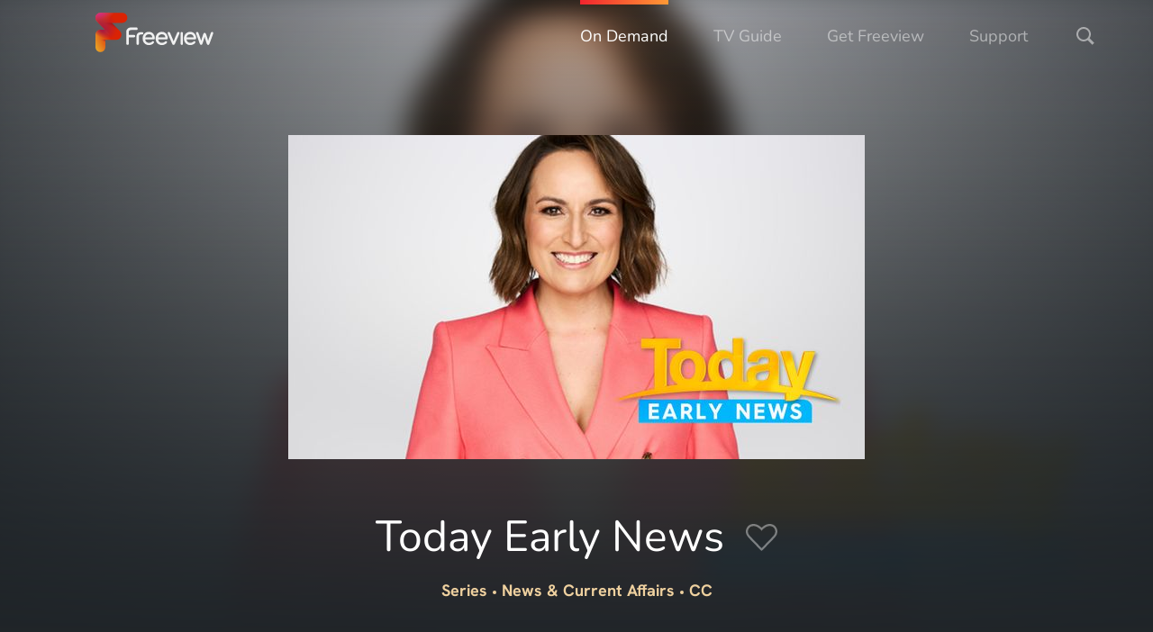

--- FILE ---
content_type: text/html; charset=utf-8
request_url: https://fvau-web-stage.switch.tv/watch-tv/shows/a415d7a4-e84b-4ca0-b980-390c4e403a77
body_size: 49370
content:
<!DOCTYPE html>
<html lang="en-AU"><head><meta http-equiv="Content-Type" content="text/html; charset=utf-8"/><title data-rh="true">Watch Today Early News live or on-demand | Freeview Australia</title><meta name="viewport" content="width=device-width, initial-scale=1.0, maximum-scale=1, viewport-fit=cover"/><meta data-rh="true" name="description" content="Freeview gives you more choice of the best TV absolutely free. Catch up on your favourite shows in the comfort of your lounge room with Freeview Plus or stream live TV on the go with the Freeview FV mobile app."/><meta data-rh="true" property="og:url" content="https://fvau-web-stage.switch.tv/watch-tv/shows/a415d7a4-e84b-4ca0-b980-390c4e403a77"/><meta data-rh="true" property="fb:app_id" content="1865913377055415"/><meta data-rh="true" property="twitter:site" content="@FreeviewAust"/><meta data-rh="true" property="twitter:card" content="summary_large_image"/><meta data-rh="true" property="og:type" content="video.tv_show"/><meta data-rh="true" property="og:title" content="Watch Today Early News on Freeview"/><meta data-rh="true" property="og:description" content="A live on-screen feed of bulletin news, daily headlines, and breaking issues concerning both Australia and the world. Includes finance and weather information."/><meta data-rh="true" property="og:image" content="https://fvau-web-image-proxy-stage.switch.tv/fit?url=http%3A%2F%2Fimg-store-stage.switch.tv%2Fimages%2F8d49949f-d2d5-4cdb-8aca-f0eadbef162b%2Fp14383894_b_h10_ah.jpg&amp;height=&amp;width="/><link rel="icon" type="image/svg+xml" sizes="any" href="/static/favicon-898b33.svg"/><link rel="icon" type="image/png" sizes="16x16" href="[data-uri]"/><link rel="icon" type="image/png" sizes="32x32" href="[data-uri]"/><link rel="icon" type="image/png" sizes="96x96" href="/static/favicon-96-3d5e4b.png"/><link rel="icon" type="image/png" sizes="192x192" href="/static/favicon-192-dd3f0a.png"/><link rel="shortcut icon" href="/favicon.ico"/><link data-rh="true" rel="canonical" href="https://fvau-web-stage.switch.tv/watch-tv/shows/a415d7a4-e84b-4ca0-b980-390c4e403a77"/><script type="text/javascript" src="/static/runtime-545a54.js" async="" defer=""></script><script type="text/javascript" src="/static/vendors~head-2c0324.js" async="" defer=""></script><script type="text/javascript" src="/static/head-b3148a.js" async="" defer=""></script><script type="text/javascript">
                            (function(w,d,s,l,i){
                                w[l]=w[l]||[];
                                w[l].push({'gtm.start':new Date().getTime(),event:'gtm.js'});
                                var f=d.getElementsByTagName(s)[0],j=d.createElement(s),dl=l!='dataLayer'?'&l='+l:'';
                                j.async=true;
                                j.src='https://www.googletagmanager.com/gtm.js?id='+i+dl;
                                f.parentNode.insertBefore(j,f);
                            })(window,document,'script','dataLayer','GTM-PXBH8Q6');
                        </script><script type="text/javascript">if(window){
                                window.__config={"publicUrl":"https://fvau-web-stage.switch.tv","defaultTitle":"Freeview Australia | TV Guide, watch shows live or on demand","social":{"facebookUrl":"https://www.facebook.com/FreeviewAustralia","twitterUrl":"https://twitter.com/FreeviewAust","youtubeUrl":"https://www.youtube.com/user/FreeviewAustralia1","instagramUrl":"","twitterHandle":"@FreeviewAust","facebookAppId":"1865913377055415"},"apps":{"itunesUrl":"https://itunes.apple.com/au/app/freeview-fv/id1157860275?mt=8","googlePlayUrl":"https://play.google.com/store/apps/details?id=au.com.freeview.fv&hl=en"},"capi":{"baseUrl":"https://fvau-api-stage.switch.tv/content/v1","belts":{"catchAgain":"catch-again","moreLikeThis":"more-like-this"},"region":{"WithPostCodes":"documents/regions_with_postcodes"}},"captcha":{"siteKey":"6LcVA6QUAAAAAM7QDuIerWQkFDowELddJOUT8CDh"},"imageProxy":{"baseUrl":"https://fvau-web-image-proxy-stage.switch.tv"},"cdn":{"baseUrl":null},"regions":{"default":{"id":"region_nsw_sydney","label":"NSW - Sydney","postcodes":[],"timezone":"Australia/Sydney"}},"prismic":{"apiEndpoint":"https://fvau-stage.cdn.prismic.io/api/v2"},"bitmovin":{"key":"8d9b9cdf-bd21-45a1-8c95-882fcbe8ec12","ui":{"playbackSpeedSelectionEnabled":false},"playback":{"autoplay":true,"seeking":false},"cast":{"enable":false,"application_id":"C3A30F77"},"style":{"aspectratio":"16/9"}},"env":"stage","emailJsCom":{"serviceId":"smtp_server","userId":"user_k7ufLx5MSRAuf5KoJPmDp"},"analytics":{"googleTagManagerId":"GTM-PXBH8Q6"},"deviceTracking":{"baseUrl":"https://dt-fvau.switch.tv","apiKey":"d8c392701ce40ad24a62913b92baf2ae","platform":"web"}};
                                window.__data={"belts":{"regions":{"region_nsw_sydney":{"more-like-this/shows/a415d7a4-e84b-4ca0-b980-390c4e403a77":{"items":[{"id":"bf8d8d8f-5325-4427-a336-2add7e1d0db3","updated_at":"2025-12-25T21:56:03+00:00","realm_id":"f2d729ef-ffa5-4a7e-90d8-74cdb4e119d7","draft":false,"on_demand":false,"on_air":true,"origin_id":"SH029151490000","origin_type":"FVAUNOTE","synopsis":"Live bulletins of the latest news and current affairs from Australia and around the world. Plus, discussions on hot topics and the most recent political debates.","title":"ABC News","categories":["genres/News & Current Affairs","season_number/2026","channel_id/ABC NEWS","channel_id/ABC TV HD","channel_id/ABC TV"],"tags":["onapi-progtype:series","onapi-subtype:series"],"related":{"epgs":[{"id":"9636fed5-c6fa-4217-85bf-6821133d11ac","broadcaster_code":"ABC","channel_id":"ABC TV HD","channel_name":"ABC TV HD","duration":"00:31","dvb_triplet":"1010:0221:0225","lcn":20,"episode_id":"13e2c88d-6ed2-4844-92d1-310031adf06f","realm_id":"f2d729ef-ffa5-4a7e-90d8-74cdb4e119d7","start":"2026-01-24T08:00:00+00:00","end":"2026-01-24T08:31:00+00:00","title":"ABC News","tags":["captioned"],"updated_at":"2026-01-22T01:31:37+00:00"},{"id":"240b30da-13d7-459a-bb80-6b5521df55b2","broadcaster_code":"ABC","channel_id":"ABC TV","channel_name":"ABC TV","duration":"00:31","dvb_triplet":"1010:0221:0221","lcn":2,"episode_id":"13e2c88d-6ed2-4844-92d1-310031adf06f","realm_id":"f2d729ef-ffa5-4a7e-90d8-74cdb4e119d7","start":"2026-01-24T08:00:00+00:00","end":"2026-01-24T08:31:00+00:00","title":"ABC News","tags":["captioned"],"updated_at":"2026-01-22T01:31:34+00:00"},{"id":"d2d5d297-f54f-4d4c-b802-cd92e9f35ea4","broadcaster_code":"ABC","channel_id":"ABC NEWS","channel_name":"ABC NEWS","duration":"00:30","dvb_triplet":"1010:0221:0220","lcn":24,"episode_id":"13e2c88d-6ed2-4844-92d1-310031adf06f","realm_id":"f2d729ef-ffa5-4a7e-90d8-74cdb4e119d7","start":"2026-01-24T08:30:00+00:00","end":"2026-01-24T09:00:00+00:00","title":"ABC News SA","tags":["captioned"],"updated_at":"2026-01-15T21:57:08+00:00"},{"id":"0f5978c1-d33c-4550-8621-707b36dcca1e","broadcaster_code":"ABC","channel_id":"ABC NEWS","channel_name":"ABC NEWS","duration":"00:31","dvb_triplet":"1010:0221:0220","lcn":24,"episode_id":"13e2c88d-6ed2-4844-92d1-310031adf06f","realm_id":"f2d729ef-ffa5-4a7e-90d8-74cdb4e119d7","start":"2026-01-25T00:00:00+00:00","end":"2026-01-25T00:31:00+00:00","title":"ABC News","tags":["captioned"],"updated_at":"2026-01-16T22:04:04+00:00"},{"id":"a0878e94-bf7b-4911-9aa0-bdee7ceeb50e","broadcaster_code":"ABC","channel_id":"ABC NEWS","channel_name":"ABC NEWS","duration":"00:30","dvb_triplet":"1010:0221:0220","lcn":24,"episode_id":"13e2c88d-6ed2-4844-92d1-310031adf06f","realm_id":"f2d729ef-ffa5-4a7e-90d8-74cdb4e119d7","start":"2026-01-25T02:00:00+00:00","end":"2026-01-25T02:30:00+00:00","title":"ABC News","tags":["captioned"],"updated_at":"2026-01-16T22:03:45+00:00"},{"id":"fc5f8525-82cd-46a7-b2af-f36a352cc6cd","broadcaster_code":"ABC","channel_id":"ABC NEWS","channel_name":"ABC NEWS","duration":"00:30","dvb_triplet":"1010:0221:0220","lcn":24,"episode_id":"13e2c88d-6ed2-4844-92d1-310031adf06f","realm_id":"f2d729ef-ffa5-4a7e-90d8-74cdb4e119d7","start":"2026-01-25T03:00:00+00:00","end":"2026-01-25T03:30:00+00:00","title":"ABC News","tags":["captioned"],"updated_at":"2026-01-16T22:02:56+00:00"},{"id":"6bd65b7a-9c76-43c8-b5be-3c3699fd1506","broadcaster_code":"ABC","channel_id":"ABC NEWS","channel_name":"ABC NEWS","duration":"00:30","dvb_triplet":"1010:0221:0220","lcn":24,"episode_id":"13e2c88d-6ed2-4844-92d1-310031adf06f","realm_id":"f2d729ef-ffa5-4a7e-90d8-74cdb4e119d7","start":"2026-01-25T04:00:00+00:00","end":"2026-01-25T04:30:00+00:00","title":"ABC News","tags":["captioned"],"updated_at":"2026-01-16T22:02:46+00:00"},{"id":"ad066d85-df8a-4bf7-9554-46ec09244b18","broadcaster_code":"ABC","channel_id":"ABC NEWS","channel_name":"ABC NEWS","duration":"00:30","dvb_triplet":"1010:0221:0220","lcn":24,"episode_id":"13e2c88d-6ed2-4844-92d1-310031adf06f","realm_id":"f2d729ef-ffa5-4a7e-90d8-74cdb4e119d7","start":"2026-01-25T06:00:00+00:00","end":"2026-01-25T06:30:00+00:00","title":"ABC News","tags":["captioned"],"updated_at":"2026-01-16T22:03:55+00:00"},{"id":"b2b0b92c-0898-498c-a9b2-9aee68c12e82","broadcaster_code":"ABC","channel_id":"ABC TV HD","channel_name":"ABC TV HD","duration":"00:31","dvb_triplet":"1010:0221:0225","lcn":20,"episode_id":"13e2c88d-6ed2-4844-92d1-310031adf06f","realm_id":"f2d729ef-ffa5-4a7e-90d8-74cdb4e119d7","start":"2026-01-25T08:00:00+00:00","end":"2026-01-25T08:31:00+00:00","title":"ABC News","tags":["captioned"],"updated_at":"2026-01-16T22:04:13+00:00"},{"id":"8ae1f04f-5791-4c34-b3b1-1601d8a9f1b8","broadcaster_code":"ABC","channel_id":"ABC TV","channel_name":"ABC TV","duration":"00:31","dvb_triplet":"1010:0221:0221","lcn":2,"episode_id":"13e2c88d-6ed2-4844-92d1-310031adf06f","realm_id":"f2d729ef-ffa5-4a7e-90d8-74cdb4e119d7","start":"2026-01-25T08:00:00+00:00","end":"2026-01-25T08:31:00+00:00","title":"ABC News","tags":["captioned"],"updated_at":"2026-01-16T22:02:58+00:00"},{"id":"dd90c7a5-8feb-4340-a136-5d7e443ddff6","broadcaster_code":"ABC","channel_id":"ABC TV HD","channel_name":"ABC TV HD","duration":"00:31","dvb_triplet":"1010:0221:0225","lcn":20,"episode_id":"13e2c88d-6ed2-4844-92d1-310031adf06f","realm_id":"f2d729ef-ffa5-4a7e-90d8-74cdb4e119d7","start":"2026-01-26T08:00:00+00:00","end":"2026-01-26T08:31:00+00:00","title":"ABC News","tags":["captioned"],"updated_at":"2026-01-17T22:05:36+00:00"},{"id":"6135a816-ea80-420d-9a59-6e2cee5cec63","broadcaster_code":"ABC","channel_id":"ABC TV","channel_name":"ABC TV","duration":"00:31","dvb_triplet":"1010:0221:0221","lcn":2,"episode_id":"13e2c88d-6ed2-4844-92d1-310031adf06f","realm_id":"f2d729ef-ffa5-4a7e-90d8-74cdb4e119d7","start":"2026-01-26T08:00:00+00:00","end":"2026-01-26T08:31:00+00:00","title":"ABC News","tags":["captioned"],"updated_at":"2026-01-17T22:04:46+00:00"},{"id":"c295329d-3da8-4656-8be9-7d3b246e5151","broadcaster_code":"ABC","channel_id":"ABC TV HD","channel_name":"ABC TV HD","duration":"00:30","dvb_triplet":"1010:0221:0225","lcn":20,"episode_id":"13e2c88d-6ed2-4844-92d1-310031adf06f","realm_id":"f2d729ef-ffa5-4a7e-90d8-74cdb4e119d7","start":"2026-01-27T08:00:00+00:00","end":"2026-01-27T08:30:00+00:00","title":"ABC News","tags":["captioned"],"updated_at":"2026-01-18T22:11:16+00:00"},{"id":"0553de06-8228-42a5-9033-94a796804a20","broadcaster_code":"ABC","channel_id":"ABC TV","channel_name":"ABC TV","duration":"00:30","dvb_triplet":"1010:0221:0221","lcn":2,"episode_id":"13e2c88d-6ed2-4844-92d1-310031adf06f","realm_id":"f2d729ef-ffa5-4a7e-90d8-74cdb4e119d7","start":"2026-01-27T08:00:00+00:00","end":"2026-01-27T08:30:00+00:00","title":"ABC News","tags":["captioned"],"updated_at":"2026-01-18T22:10:23+00:00"},{"id":"7ffa0e23-96ed-40a3-9e37-4837fc9d6a36","broadcaster_code":"ABC","channel_id":"ABC TV HD","channel_name":"ABC TV HD","duration":"00:30","dvb_triplet":"1010:0221:0225","lcn":20,"episode_id":"13e2c88d-6ed2-4844-92d1-310031adf06f","realm_id":"f2d729ef-ffa5-4a7e-90d8-74cdb4e119d7","start":"2026-01-28T08:00:00+00:00","end":"2026-01-28T08:30:00+00:00","title":"ABC News","tags":["captioned"],"updated_at":"2026-01-19T22:08:28+00:00"},{"id":"b8e24c2f-989d-4dbe-aa75-2ac4c756757c","broadcaster_code":"ABC","channel_id":"ABC TV","channel_name":"ABC TV","duration":"00:30","dvb_triplet":"1010:0221:0221","lcn":2,"episode_id":"13e2c88d-6ed2-4844-92d1-310031adf06f","realm_id":"f2d729ef-ffa5-4a7e-90d8-74cdb4e119d7","start":"2026-01-28T08:00:00+00:00","end":"2026-01-28T08:30:00+00:00","title":"ABC News","tags":["captioned"],"updated_at":"2026-01-19T22:07:49+00:00"},{"id":"6d18d07b-b3d5-4a1d-9b00-16b1afdc4151","broadcaster_code":"ABC","channel_id":"ABC TV HD","channel_name":"ABC TV HD","duration":"00:30","dvb_triplet":"1010:0221:0225","lcn":20,"episode_id":"13e2c88d-6ed2-4844-92d1-310031adf06f","realm_id":"f2d729ef-ffa5-4a7e-90d8-74cdb4e119d7","start":"2026-01-29T08:00:00+00:00","end":"2026-01-29T08:30:00+00:00","title":"ABC News","tags":["captioned"],"updated_at":"2026-01-20T22:04:29+00:00"},{"id":"77344403-6367-4da2-a5af-bffe7e64ccb6","broadcaster_code":"ABC","channel_id":"ABC TV","channel_name":"ABC TV","duration":"00:30","dvb_triplet":"1010:0221:0221","lcn":2,"episode_id":"13e2c88d-6ed2-4844-92d1-310031adf06f","realm_id":"f2d729ef-ffa5-4a7e-90d8-74cdb4e119d7","start":"2026-01-29T08:00:00+00:00","end":"2026-01-29T08:30:00+00:00","title":"ABC News","tags":["captioned"],"updated_at":"2026-01-20T22:03:42+00:00"},{"id":"5325280a-8e3e-4330-83f3-ebe87c5b1708","broadcaster_code":"ABC","channel_id":"ABC TV HD","channel_name":"ABC TV HD","duration":"00:31","dvb_triplet":"1010:0221:0225","lcn":20,"episode_id":"13e2c88d-6ed2-4844-92d1-310031adf06f","realm_id":"f2d729ef-ffa5-4a7e-90d8-74cdb4e119d7","start":"2026-01-30T08:00:00+00:00","end":"2026-01-30T08:31:00+00:00","title":"ABC News","tags":["captioned"],"updated_at":"2026-01-21T21:59:08+00:00"},{"id":"cf70e0e6-a0a4-4fb9-b993-ac58234551d3","broadcaster_code":"ABC","channel_id":"ABC TV","channel_name":"ABC TV","duration":"00:31","dvb_triplet":"1010:0221:0221","lcn":2,"episode_id":"13e2c88d-6ed2-4844-92d1-310031adf06f","realm_id":"f2d729ef-ffa5-4a7e-90d8-74cdb4e119d7","start":"2026-01-30T08:00:00+00:00","end":"2026-01-30T08:31:00+00:00","title":"ABC News","tags":["captioned"],"updated_at":"2026-01-21T21:58:42+00:00"},{"id":"91769724-337d-4a8f-8eea-8ad2fb1ffdb0","broadcaster_code":"ABC","channel_id":"ABC NEWS","channel_name":"ABC NEWS","duration":"00:30","dvb_triplet":"1010:0221:0220","lcn":24,"episode_id":"13e2c88d-6ed2-4844-92d1-310031adf06f","realm_id":"f2d729ef-ffa5-4a7e-90d8-74cdb4e119d7","start":"2026-01-31T00:00:00+00:00","end":"2026-01-31T00:30:00+00:00","title":"ABC News","tags":["captioned"],"updated_at":"2026-01-22T22:02:13+00:00"},{"id":"168fc684-6395-49e5-a74c-4cc3eede7028","broadcaster_code":"ABC","channel_id":"ABC NEWS","channel_name":"ABC NEWS","duration":"01:00","dvb_triplet":"1010:0221:0220","lcn":24,"episode_id":"13e2c88d-6ed2-4844-92d1-310031adf06f","realm_id":"f2d729ef-ffa5-4a7e-90d8-74cdb4e119d7","start":"2026-01-31T02:00:00+00:00","end":"2026-01-31T03:00:00+00:00","title":"ABC News","tags":["captioned"],"updated_at":"2026-01-22T22:01:47+00:00"},{"id":"0ea7ba17-b7f0-461c-8304-6ba48cd05b86","broadcaster_code":"ABC","channel_id":"ABC NEWS","channel_name":"ABC NEWS","duration":"00:30","dvb_triplet":"1010:0221:0220","lcn":24,"episode_id":"13e2c88d-6ed2-4844-92d1-310031adf06f","realm_id":"f2d729ef-ffa5-4a7e-90d8-74cdb4e119d7","start":"2026-01-31T03:00:00+00:00","end":"2026-01-31T03:30:00+00:00","title":"ABC News","tags":["captioned"],"updated_at":"2026-01-22T22:01:41+00:00"},{"id":"e8cc520e-05fa-4157-9186-0f5edfee94a1","broadcaster_code":"ABC","channel_id":"ABC NEWS","channel_name":"ABC NEWS","duration":"00:29","dvb_triplet":"1010:0221:0220","lcn":24,"episode_id":"13e2c88d-6ed2-4844-92d1-310031adf06f","realm_id":"f2d729ef-ffa5-4a7e-90d8-74cdb4e119d7","start":"2026-01-31T04:00:00+00:00","end":"2026-01-31T04:29:00+00:00","title":"ABC News","tags":["captioned"],"updated_at":"2026-01-22T22:01:49+00:00"},{"id":"84b3b777-4aae-49b0-b41f-901d2b885625","broadcaster_code":"ABC","channel_id":"ABC NEWS","channel_name":"ABC NEWS","duration":"00:22","dvb_triplet":"1010:0221:0220","lcn":24,"episode_id":"13e2c88d-6ed2-4844-92d1-310031adf06f","realm_id":"f2d729ef-ffa5-4a7e-90d8-74cdb4e119d7","start":"2026-01-31T05:00:00+00:00","end":"2026-01-31T05:22:00+00:00","title":"ABC News","tags":["captioned"],"updated_at":"2026-01-22T22:01:48+00:00"},{"id":"18c39e2b-43cc-4822-9759-f782c840d1cb","broadcaster_code":"ABC","channel_id":"ABC NEWS","channel_name":"ABC NEWS","duration":"00:30","dvb_triplet":"1010:0221:0220","lcn":24,"episode_id":"13e2c88d-6ed2-4844-92d1-310031adf06f","realm_id":"f2d729ef-ffa5-4a7e-90d8-74cdb4e119d7","start":"2026-01-31T06:00:00+00:00","end":"2026-01-31T06:30:00+00:00","title":"ABC News","tags":["captioned"],"updated_at":"2026-01-22T22:02:26+00:00"},{"id":"c01b3ce3-6fa9-4e98-b68a-e5286ce31c21","broadcaster_code":"ABC","channel_id":"ABC TV","channel_name":"ABC TV","duration":"00:31","dvb_triplet":"1010:0221:0221","lcn":2,"episode_id":"13e2c88d-6ed2-4844-92d1-310031adf06f","realm_id":"f2d729ef-ffa5-4a7e-90d8-74cdb4e119d7","start":"2026-01-31T08:00:00+00:00","end":"2026-01-31T08:31:00+00:00","title":"ABC News","tags":["captioned"],"updated_at":"2026-01-22T22:02:12+00:00"},{"id":"d686bbfc-787d-49a4-8ca1-0abc5d8dcc6a","broadcaster_code":"ABC","channel_id":"ABC TV HD","channel_name":"ABC TV HD","duration":"00:31","dvb_triplet":"1010:0221:0225","lcn":20,"episode_id":"13e2c88d-6ed2-4844-92d1-310031adf06f","realm_id":"f2d729ef-ffa5-4a7e-90d8-74cdb4e119d7","start":"2026-01-31T08:00:00+00:00","end":"2026-01-31T08:31:00+00:00","title":"ABC News","tags":["captioned"],"updated_at":"2026-01-22T22:01:46+00:00"},{"id":"e6c6d937-3340-431b-91fb-035148b7b3d7","broadcaster_code":"ABC","channel_id":"ABC NEWS","channel_name":"ABC NEWS","duration":"00:29","dvb_triplet":"1010:0221:0220","lcn":24,"episode_id":"13e2c88d-6ed2-4844-92d1-310031adf06f","realm_id":"f2d729ef-ffa5-4a7e-90d8-74cdb4e119d7","start":"2026-02-01T00:00:00+00:00","end":"2026-02-01T00:29:00+00:00","title":"ABC News","tags":["captioned"],"updated_at":"2026-01-23T22:20:04+00:00"},{"id":"d0c6cfb2-d005-41a1-81fe-2eb9e22b36d9","broadcaster_code":"ABC","channel_id":"ABC NEWS","channel_name":"ABC NEWS","duration":"00:30","dvb_triplet":"1010:0221:0220","lcn":24,"episode_id":"13e2c88d-6ed2-4844-92d1-310031adf06f","realm_id":"f2d729ef-ffa5-4a7e-90d8-74cdb4e119d7","start":"2026-02-01T02:00:00+00:00","end":"2026-02-01T02:30:00+00:00","title":"ABC News","tags":["captioned"],"updated_at":"2026-01-23T22:19:47+00:00"},{"id":"857fa3b7-c413-41ac-9b19-42dde4e9563a","broadcaster_code":"ABC","channel_id":"ABC NEWS","channel_name":"ABC NEWS","duration":"00:30","dvb_triplet":"1010:0221:0220","lcn":24,"episode_id":"13e2c88d-6ed2-4844-92d1-310031adf06f","realm_id":"f2d729ef-ffa5-4a7e-90d8-74cdb4e119d7","start":"2026-02-01T03:00:00+00:00","end":"2026-02-01T03:30:00+00:00","title":"ABC News","tags":["captioned"],"updated_at":"2026-01-23T22:20:10+00:00"},{"id":"692c68c5-5b83-4f23-b629-d1f38246dc0d","broadcaster_code":"ABC","channel_id":"ABC NEWS","channel_name":"ABC NEWS","duration":"00:29","dvb_triplet":"1010:0221:0220","lcn":24,"episode_id":"13e2c88d-6ed2-4844-92d1-310031adf06f","realm_id":"f2d729ef-ffa5-4a7e-90d8-74cdb4e119d7","start":"2026-02-01T04:00:00+00:00","end":"2026-02-01T04:29:00+00:00","title":"ABC News","tags":["captioned"],"updated_at":"2026-01-23T22:20:04+00:00"},{"id":"3d14f30f-fc3a-4f80-879d-a5ce6bc44a7d","broadcaster_code":"ABC","channel_id":"ABC TV HD","channel_name":"ABC TV HD","duration":"00:31","dvb_triplet":"1010:0221:0225","lcn":20,"episode_id":"13e2c88d-6ed2-4844-92d1-310031adf06f","realm_id":"f2d729ef-ffa5-4a7e-90d8-74cdb4e119d7","start":"2026-02-01T08:00:00+00:00","end":"2026-02-01T08:31:00+00:00","title":"ABC News","tags":["captioned"],"updated_at":"2026-01-23T22:21:40+00:00"},{"id":"7ffbd54f-07b9-45c0-9b62-dae8820b711d","broadcaster_code":"ABC","channel_id":"ABC TV","channel_name":"ABC TV","duration":"00:31","dvb_triplet":"1010:0221:0221","lcn":2,"episode_id":"13e2c88d-6ed2-4844-92d1-310031adf06f","realm_id":"f2d729ef-ffa5-4a7e-90d8-74cdb4e119d7","start":"2026-02-01T08:00:00+00:00","end":"2026-02-01T08:31:00+00:00","title":"ABC News","tags":["captioned"],"updated_at":"2026-01-23T22:20:09+00:00"}],"epgsCount":34,"images":[{"id":"1fe187b0-3ef9-47e5-81ac-7ce1aea4b8a8","updated_at":"2024-09-05T22:37:58+00:00","draft":false,"height":1080,"mime_type":"image/jpeg","origin_id":"SH029151490000","origin_type":"ABC","origin_url":"http://fvau.tmsimg.com/assets/p10665080_b_h10_ab.jpg","realm_id":"f2d729ef-ffa5-4a7e-90d8-74cdb4e119d7","url":"http://img-store-stage.switch.tv/images/1fe187b0-3ef9-47e5-81ac-7ce1aea4b8a8/p10665080_b_h10_ab.jpg","size":1007991,"tags":["source:ingestion","source:on-api"],"width":1920}]}},{"id":"e9c31829-0332-4503-8afa-f46125fae649","updated_at":"2026-01-22T22:20:41+00:00","realm_id":"f2d729ef-ffa5-4a7e-90d8-74cdb4e119d7","draft":false,"on_demand":false,"on_air":true,"origin_id":"SH027326900000","origin_type":"FVAUNOTE","synopsis":"Local news bulletin with a strong emphasis on global events. Including sports, current affairs, political issues and more.","title":"SBS World News","categories":["genres/News & Current Affairs","season_number/2026","channel_id/SBS","channel_id/SBS HD"],"tags":["onapi-progtype:series","onapi-subtype:series"],"related":{"epgs":[{"id":"8d0f7d66-2980-4eb3-a17e-ff6bf2013b1d","broadcaster_code":"SBS","channel_id":"SBS HD","channel_name":"SBS HD","duration":"01:00","dvb_triplet":"3202:0300:0306","lcn":30,"episode_id":"86648f83-acfb-49d6-9f35-4a0f8a9a272e","realm_id":"f2d729ef-ffa5-4a7e-90d8-74cdb4e119d7","start":"2026-01-24T07:30:00+00:00","end":"2026-01-24T08:30:00+00:00","title":"SBS World News","tags":["captioned","dont_miss","coming_up"],"updated_at":"2026-01-15T22:17:38+00:00"},{"id":"da280fc0-a37c-4204-9911-b29cbe118188","broadcaster_code":"SBS","channel_id":"SBS","channel_name":"SBS","duration":"01:00","dvb_triplet":"3202:0300:0301","lcn":3,"episode_id":"86648f83-acfb-49d6-9f35-4a0f8a9a272e","realm_id":"f2d729ef-ffa5-4a7e-90d8-74cdb4e119d7","start":"2026-01-24T07:30:00+00:00","end":"2026-01-24T08:30:00+00:00","title":"SBS World News","tags":["captioned","dont_miss","coming_up"],"updated_at":"2026-01-15T22:17:08+00:00"},{"id":"02667ab6-c11b-43a3-b84a-ac846118933e","broadcaster_code":"SBS","channel_id":"SBS","channel_name":"SBS","duration":"01:00","dvb_triplet":"3202:0300:0301","lcn":3,"episode_id":"86648f83-acfb-49d6-9f35-4a0f8a9a272e","realm_id":"f2d729ef-ffa5-4a7e-90d8-74cdb4e119d7","start":"2026-01-25T07:30:00+00:00","end":"2026-01-25T08:30:00+00:00","title":"SBS World News","tags":["captioned","dont_miss","coming_up"],"updated_at":"2026-01-16T22:24:39+00:00"},{"id":"03755b33-7d6d-4527-86e9-1ad568901437","broadcaster_code":"SBS","channel_id":"SBS HD","channel_name":"SBS HD","duration":"01:00","dvb_triplet":"3202:0300:0306","lcn":30,"episode_id":"86648f83-acfb-49d6-9f35-4a0f8a9a272e","realm_id":"f2d729ef-ffa5-4a7e-90d8-74cdb4e119d7","start":"2026-01-25T07:30:00+00:00","end":"2026-01-25T08:30:00+00:00","title":"SBS World News","tags":["captioned","dont_miss","coming_up"],"updated_at":"2026-01-16T22:24:10+00:00"},{"id":"8f952275-2b5d-44ee-826e-144c878f4c8b","broadcaster_code":"SBS","channel_id":"SBS HD","channel_name":"SBS HD","duration":"01:00","dvb_triplet":"3202:0300:0306","lcn":30,"episode_id":"86648f83-acfb-49d6-9f35-4a0f8a9a272e","realm_id":"f2d729ef-ffa5-4a7e-90d8-74cdb4e119d7","start":"2026-01-26T07:30:00+00:00","end":"2026-01-26T08:30:00+00:00","title":"SBS World News","tags":["captioned","dont_miss","coming_up"],"updated_at":"2026-01-17T22:27:19+00:00"},{"id":"6048a390-b721-4077-93fc-34daee3782bf","broadcaster_code":"SBS","channel_id":"SBS","channel_name":"SBS","duration":"01:00","dvb_triplet":"3202:0300:0301","lcn":3,"episode_id":"86648f83-acfb-49d6-9f35-4a0f8a9a272e","realm_id":"f2d729ef-ffa5-4a7e-90d8-74cdb4e119d7","start":"2026-01-26T07:30:00+00:00","end":"2026-01-26T08:30:00+00:00","title":"SBS World News","tags":["captioned","dont_miss","coming_up"],"updated_at":"2026-01-17T22:25:52+00:00"},{"id":"cdaac710-19ac-4b61-a755-46e6ebb0a628","broadcaster_code":"SBS","channel_id":"SBS","channel_name":"SBS","duration":"01:00","dvb_triplet":"3202:0300:0301","lcn":3,"episode_id":"86648f83-acfb-49d6-9f35-4a0f8a9a272e","realm_id":"f2d729ef-ffa5-4a7e-90d8-74cdb4e119d7","start":"2026-01-27T07:30:00+00:00","end":"2026-01-27T08:30:00+00:00","title":"SBS World News","tags":["captioned","dont_miss","coming_up"],"updated_at":"2026-01-18T22:33:17+00:00"},{"id":"16ab6c1f-d278-4aaf-ac13-dbcfdbdc876b","broadcaster_code":"SBS","channel_id":"SBS HD","channel_name":"SBS HD","duration":"01:00","dvb_triplet":"3202:0300:0306","lcn":30,"episode_id":"86648f83-acfb-49d6-9f35-4a0f8a9a272e","realm_id":"f2d729ef-ffa5-4a7e-90d8-74cdb4e119d7","start":"2026-01-27T07:30:00+00:00","end":"2026-01-27T08:30:00+00:00","title":"SBS World News","tags":["captioned","dont_miss","coming_up"],"updated_at":"2026-01-18T22:30:42+00:00"},{"id":"eaea2914-804d-4802-834b-3131cf984021","broadcaster_code":"SBS","channel_id":"SBS","channel_name":"SBS","duration":"01:00","dvb_triplet":"3202:0300:0301","lcn":3,"episode_id":"86648f83-acfb-49d6-9f35-4a0f8a9a272e","realm_id":"f2d729ef-ffa5-4a7e-90d8-74cdb4e119d7","start":"2026-01-28T07:30:00+00:00","end":"2026-01-28T08:30:00+00:00","title":"SBS World News","tags":["captioned","dont_miss","coming_up"],"updated_at":"2026-01-19T22:31:45+00:00"},{"id":"4a2dde74-a430-4ea6-bedb-a04520fc4cc2","broadcaster_code":"SBS","channel_id":"SBS HD","channel_name":"SBS HD","duration":"01:00","dvb_triplet":"3202:0300:0306","lcn":30,"episode_id":"86648f83-acfb-49d6-9f35-4a0f8a9a272e","realm_id":"f2d729ef-ffa5-4a7e-90d8-74cdb4e119d7","start":"2026-01-28T07:30:00+00:00","end":"2026-01-28T08:30:00+00:00","title":"SBS World News","tags":["captioned","dont_miss","coming_up"],"updated_at":"2026-01-19T22:30:02+00:00"},{"id":"a4d12bf4-acc3-4c32-aaa0-feba5a648c98","broadcaster_code":"SBS","channel_id":"SBS","channel_name":"SBS","duration":"01:05","dvb_triplet":"3202:0300:0301","lcn":3,"episode_id":"86648f83-acfb-49d6-9f35-4a0f8a9a272e","realm_id":"f2d729ef-ffa5-4a7e-90d8-74cdb4e119d7","start":"2026-01-29T07:30:00+00:00","end":"2026-01-29T08:35:00+00:00","title":"SBS World News","tags":["captioned","dont_miss","coming_up"],"updated_at":"2026-01-20T22:29:28+00:00"},{"id":"b6b0a026-a729-4955-8760-25afba9fd107","broadcaster_code":"SBS","channel_id":"SBS HD","channel_name":"SBS HD","duration":"01:05","dvb_triplet":"3202:0300:0306","lcn":30,"episode_id":"86648f83-acfb-49d6-9f35-4a0f8a9a272e","realm_id":"f2d729ef-ffa5-4a7e-90d8-74cdb4e119d7","start":"2026-01-29T07:30:00+00:00","end":"2026-01-29T08:35:00+00:00","title":"SBS World News","tags":["captioned","dont_miss","coming_up"],"updated_at":"2026-01-20T22:29:19+00:00"},{"id":"14f442f6-55ef-4122-8f2e-b490fff67344","broadcaster_code":"SBS","channel_id":"SBS HD","channel_name":"SBS HD","duration":"01:00","dvb_triplet":"3202:0300:0306","lcn":30,"episode_id":"86648f83-acfb-49d6-9f35-4a0f8a9a272e","realm_id":"f2d729ef-ffa5-4a7e-90d8-74cdb4e119d7","start":"2026-01-30T07:30:00+00:00","end":"2026-01-30T08:30:00+00:00","title":"SBS World News","tags":["captioned","dont_miss","coming_up"],"updated_at":"2026-01-21T22:22:36+00:00"},{"id":"fa29a539-bdbd-4748-8c9f-af992d3a6839","broadcaster_code":"SBS","channel_id":"SBS","channel_name":"SBS","duration":"01:00","dvb_triplet":"3202:0300:0301","lcn":3,"episode_id":"86648f83-acfb-49d6-9f35-4a0f8a9a272e","realm_id":"f2d729ef-ffa5-4a7e-90d8-74cdb4e119d7","start":"2026-01-30T07:30:00+00:00","end":"2026-01-30T08:30:00+00:00","title":"SBS World News","tags":["captioned","dont_miss","coming_up"],"updated_at":"2026-01-21T22:20:26+00:00"},{"id":"cbba7b0f-09a1-4265-83cd-0835e79d7575","broadcaster_code":"SBS","channel_id":"SBS HD","channel_name":"SBS HD","duration":"01:00","dvb_triplet":"3202:0300:0306","lcn":30,"episode_id":"86648f83-acfb-49d6-9f35-4a0f8a9a272e","realm_id":"f2d729ef-ffa5-4a7e-90d8-74cdb4e119d7","start":"2026-01-31T07:30:00+00:00","end":"2026-01-31T08:30:00+00:00","title":"SBS World News","tags":["captioned","dont_miss","coming_up"],"updated_at":"2026-01-22T22:22:21+00:00"},{"id":"910561fb-c824-45b4-bd67-3fded9dce1da","broadcaster_code":"SBS","channel_id":"SBS","channel_name":"SBS","duration":"01:00","dvb_triplet":"3202:0300:0301","lcn":3,"episode_id":"86648f83-acfb-49d6-9f35-4a0f8a9a272e","realm_id":"f2d729ef-ffa5-4a7e-90d8-74cdb4e119d7","start":"2026-01-31T07:30:00+00:00","end":"2026-01-31T08:30:00+00:00","title":"SBS World News","tags":["captioned","dont_miss","coming_up"],"updated_at":"2026-01-22T22:21:43+00:00"},{"id":"37bc55de-379b-4123-b7af-ec162a597a58","broadcaster_code":"SBS","channel_id":"SBS HD","channel_name":"SBS HD","duration":"01:00","dvb_triplet":"3202:0300:0306","lcn":30,"episode_id":"86648f83-acfb-49d6-9f35-4a0f8a9a272e","realm_id":"f2d729ef-ffa5-4a7e-90d8-74cdb4e119d7","start":"2026-02-01T07:30:00+00:00","end":"2026-02-01T08:30:00+00:00","title":"SBS World News","tags":["captioned","dont_miss","coming_up"],"updated_at":"2026-01-23T22:41:57+00:00"},{"id":"def2059e-153d-49ea-9d08-ea769e2c98ae","broadcaster_code":"SBS","channel_id":"SBS","channel_name":"SBS","duration":"01:00","dvb_triplet":"3202:0300:0301","lcn":3,"episode_id":"86648f83-acfb-49d6-9f35-4a0f8a9a272e","realm_id":"f2d729ef-ffa5-4a7e-90d8-74cdb4e119d7","start":"2026-02-01T07:30:00+00:00","end":"2026-02-01T08:30:00+00:00","title":"SBS World News","tags":["captioned","dont_miss","coming_up"],"updated_at":"2026-01-23T22:41:40+00:00"}],"epgsCount":18,"images":[{"id":"52fb689e-72cb-45ed-b569-2e61760e884a","updated_at":"2025-06-10T12:41:39+00:00","draft":false,"height":1080,"mime_type":"image/jpeg","origin_id":"SH027326900000","origin_type":"SBS","origin_url":"http://fvau.tmsimg.com/assets/p19207434_b_h10_aa.jpg","realm_id":"f2d729ef-ffa5-4a7e-90d8-74cdb4e119d7","url":"http://img-store-stage.switch.tv/images/52fb689e-72cb-45ed-b569-2e61760e884a/p19207434_b_h10_aa.jpg","size":158385,"tags":["source:ingestion","source:on-api"],"width":1920}]}},{"id":"9a61965c-a3d9-40c9-84c7-b82fcfd6d7a8","updated_at":"2025-12-30T05:25:49+00:00","realm_id":"f2d729ef-ffa5-4a7e-90d8-74cdb4e119d7","draft":false,"on_demand":false,"on_air":true,"origin_id":"SH046340380000","origin_type":"FVAUNOTE","synopsis":"A broadcast of interviews and news segments revolving around international news, finance, sport, weather, and more.","title":"NBC Today","categories":["genres/News & Current Affairs","season_number/26","channel_id/7HD","channel_id/Seven","channel_id/7HD ","channel_id/Seven ","channel_id/7TWO HD","channel_id/7TWO","channel_id/7TWO HD ","channel_id/7TWO HD QLD"],"tags":["onapi-progtype:series","onapi-subtype:series"],"related":{"epgs":[{"id":"901977cd-f4e4-4161-b50b-c836f4aaf74e","broadcaster_code":"SEVEN","channel_id":"7HD","channel_name":"7HD","duration":"01:00","dvb_triplet":"1013:0502:0524","lcn":70,"episode_id":"273ab1d1-abd1-4097-b635-145f1e99ac4a","realm_id":"f2d729ef-ffa5-4a7e-90d8-74cdb4e119d7","start":"2026-01-24T19:00:00+00:00","end":"2026-01-24T20:00:00+00:00","title":"NBC Today","tags":["captioned"],"updated_at":"2026-01-16T22:10:03+00:00"},{"id":"832d844b-0a47-4835-aab5-b42add08c2a9","broadcaster_code":"SEVEN","channel_id":"7HD","channel_name":"7HD","duration":"01:00","dvb_triplet":"1013:0502:0520","lcn":7,"episode_id":"273ab1d1-abd1-4097-b635-145f1e99ac4a","realm_id":"f2d729ef-ffa5-4a7e-90d8-74cdb4e119d7","start":"2026-01-24T19:00:00+00:00","end":"2026-01-24T20:00:00+00:00","title":"NBC Today","tags":["captioned"],"updated_at":"2026-01-16T22:07:19+00:00"},{"id":"fba1ab24-7129-4bb1-a0c7-0250907318b0","broadcaster_code":"SEVEN","channel_id":"7HD","channel_name":"7HD","duration":"00:58","dvb_triplet":"1013:0502:0524","lcn":70,"episode_id":"273ab1d1-abd1-4097-b635-145f1e99ac4a","realm_id":"f2d729ef-ffa5-4a7e-90d8-74cdb4e119d7","start":"2026-01-25T17:02:00+00:00","end":"2026-01-25T18:00:00+00:00","title":"NBC Today","tags":["captioned"],"updated_at":"2026-01-17T22:10:37+00:00"},{"id":"b285bf35-612c-4f48-9254-1ca25929a4aa","broadcaster_code":"SEVEN","channel_id":"7HD","channel_name":"7HD","duration":"00:58","dvb_triplet":"1013:0502:0520","lcn":7,"episode_id":"273ab1d1-abd1-4097-b635-145f1e99ac4a","realm_id":"f2d729ef-ffa5-4a7e-90d8-74cdb4e119d7","start":"2026-01-25T17:02:00+00:00","end":"2026-01-25T18:00:00+00:00","title":"NBC Today","tags":["captioned"],"updated_at":"2026-01-17T22:09:40+00:00"},{"id":"524d24bb-4bd5-4fdf-a9de-7bda4d9a7bf6","broadcaster_code":"SEVEN","channel_id":"7TWO HD","channel_name":"7TWO HD","duration":"01:02","dvb_triplet":"1013:0502:0522","lcn":72,"episode_id":"273ab1d1-abd1-4097-b635-145f1e99ac4a","realm_id":"f2d729ef-ffa5-4a7e-90d8-74cdb4e119d7","start":"2026-01-25T22:32:00+00:00","end":"2026-01-25T23:34:00+00:00","title":"NBC Today","tags":["captioned"],"updated_at":"2026-01-23T02:09:57+00:00"},{"id":"17fdb64f-2079-41db-9425-bee425e86cc3","broadcaster_code":"SEVEN","channel_id":"7HD","channel_name":"7HD","duration":"01:00","dvb_triplet":"1013:0502:0524","lcn":70,"episode_id":"273ab1d1-abd1-4097-b635-145f1e99ac4a","realm_id":"f2d729ef-ffa5-4a7e-90d8-74cdb4e119d7","start":"2026-01-26T17:00:00+00:00","end":"2026-01-26T18:00:00+00:00","title":"NBC Today","tags":["captioned"],"updated_at":"2026-01-19T07:59:57+00:00"},{"id":"4112ff6d-ea09-4e33-83f4-df3496370b66","broadcaster_code":"SEVEN","channel_id":"7HD","channel_name":"7HD","duration":"01:00","dvb_triplet":"1013:0502:0520","lcn":7,"episode_id":"273ab1d1-abd1-4097-b635-145f1e99ac4a","realm_id":"f2d729ef-ffa5-4a7e-90d8-74cdb4e119d7","start":"2026-01-26T17:00:00+00:00","end":"2026-01-26T18:00:00+00:00","title":"NBC Today","tags":["captioned"],"updated_at":"2026-01-19T07:59:24+00:00"},{"id":"8b42bfd0-75ad-4606-a6a1-2d50d69c95e9","broadcaster_code":"SEVEN","channel_id":"7TWO HD","channel_name":"7TWO HD","duration":"02:32","dvb_triplet":"1013:0502:0522","lcn":72,"episode_id":"273ab1d1-abd1-4097-b635-145f1e99ac4a","realm_id":"f2d729ef-ffa5-4a7e-90d8-74cdb4e119d7","start":"2026-01-26T22:29:00+00:00","end":"2026-01-27T01:01:00+00:00","title":"NBC Today","tags":["captioned"],"updated_at":"2026-01-23T02:09:09+00:00"},{"id":"feb85a4b-022e-4170-80b9-4d2bb2b934a6","broadcaster_code":"SEVEN","channel_id":"7HD","channel_name":"7HD","duration":"01:00","dvb_triplet":"1013:0502:0524","lcn":70,"episode_id":"273ab1d1-abd1-4097-b635-145f1e99ac4a","realm_id":"f2d729ef-ffa5-4a7e-90d8-74cdb4e119d7","start":"2026-01-27T17:00:00+00:00","end":"2026-01-27T18:00:00+00:00","title":"NBC Today","tags":["captioned"],"updated_at":"2026-01-19T22:13:40+00:00"},{"id":"d6a491cb-deaf-4be9-a456-40116b8ab986","broadcaster_code":"SEVEN","channel_id":"7HD","channel_name":"7HD","duration":"01:00","dvb_triplet":"1013:0502:0520","lcn":7,"episode_id":"273ab1d1-abd1-4097-b635-145f1e99ac4a","realm_id":"f2d729ef-ffa5-4a7e-90d8-74cdb4e119d7","start":"2026-01-27T17:00:00+00:00","end":"2026-01-27T18:00:00+00:00","title":"NBC Today","tags":["captioned"],"updated_at":"2026-01-19T22:12:59+00:00"},{"id":"d06f5089-d3c3-49c7-93f2-b9f90675deb9","broadcaster_code":"SEVEN","channel_id":"7TWO HD","channel_name":"7TWO HD","duration":"02:32","dvb_triplet":"1013:0502:0522","lcn":72,"episode_id":"273ab1d1-abd1-4097-b635-145f1e99ac4a","realm_id":"f2d729ef-ffa5-4a7e-90d8-74cdb4e119d7","start":"2026-01-27T22:31:00+00:00","end":"2026-01-28T01:03:00+00:00","title":"NBC Today","tags":["captioned"],"updated_at":"2026-01-19T22:12:16+00:00"},{"id":"e6a2dac5-9613-4c17-bbd4-8dfe0282ec34","broadcaster_code":"SEVEN","channel_id":"7HD","channel_name":"7HD","duration":"01:00","dvb_triplet":"1013:0502:0524","lcn":70,"episode_id":"273ab1d1-abd1-4097-b635-145f1e99ac4a","realm_id":"f2d729ef-ffa5-4a7e-90d8-74cdb4e119d7","start":"2026-01-28T17:00:00+00:00","end":"2026-01-28T18:00:00+00:00","title":"NBC Today","tags":["captioned"],"updated_at":"2026-01-20T22:12:44+00:00"},{"id":"a8432113-faa2-4418-a242-37f9ac582f28","broadcaster_code":"SEVEN","channel_id":"7HD","channel_name":"7HD","duration":"01:00","dvb_triplet":"1013:0502:0520","lcn":7,"episode_id":"273ab1d1-abd1-4097-b635-145f1e99ac4a","realm_id":"f2d729ef-ffa5-4a7e-90d8-74cdb4e119d7","start":"2026-01-28T17:00:00+00:00","end":"2026-01-28T18:00:00+00:00","title":"NBC Today","tags":["captioned"],"updated_at":"2026-01-20T22:12:24+00:00"},{"id":"a3f0b9b7-65b7-4ff7-b1ff-fc3d8dbc23f6","broadcaster_code":"SEVEN","channel_id":"7TWO HD","channel_name":"7TWO HD","duration":"02:31","dvb_triplet":"1013:0502:0522","lcn":72,"episode_id":"273ab1d1-abd1-4097-b635-145f1e99ac4a","realm_id":"f2d729ef-ffa5-4a7e-90d8-74cdb4e119d7","start":"2026-01-28T22:29:00+00:00","end":"2026-01-29T01:00:00+00:00","title":"NBC Today","tags":["captioned"],"updated_at":"2026-01-20T22:13:24+00:00"},{"id":"6528c09c-31a1-46c8-8d2e-8f2ffd599d2e","broadcaster_code":"SEVEN","channel_id":"7HD","channel_name":"7HD","duration":"01:00","dvb_triplet":"1013:0502:0524","lcn":70,"episode_id":"273ab1d1-abd1-4097-b635-145f1e99ac4a","realm_id":"f2d729ef-ffa5-4a7e-90d8-74cdb4e119d7","start":"2026-01-29T17:00:00+00:00","end":"2026-01-29T18:00:00+00:00","title":"NBC Today","tags":["captioned"],"updated_at":"2026-01-21T22:05:33+00:00"},{"id":"9f977312-86a6-46c5-ac41-4b89a5b18158","broadcaster_code":"SEVEN","channel_id":"7HD","channel_name":"7HD","duration":"01:00","dvb_triplet":"1013:0502:0520","lcn":7,"episode_id":"273ab1d1-abd1-4097-b635-145f1e99ac4a","realm_id":"f2d729ef-ffa5-4a7e-90d8-74cdb4e119d7","start":"2026-01-29T17:00:00+00:00","end":"2026-01-29T18:00:00+00:00","title":"NBC Today","tags":["captioned"],"updated_at":"2026-01-21T22:05:24+00:00"},{"id":"a48cea31-d79f-44db-98ba-2b9c653a7915","broadcaster_code":"SEVEN","channel_id":"7TWO HD","channel_name":"7TWO HD","duration":"02:31","dvb_triplet":"1013:0502:0522","lcn":72,"episode_id":"273ab1d1-abd1-4097-b635-145f1e99ac4a","realm_id":"f2d729ef-ffa5-4a7e-90d8-74cdb4e119d7","start":"2026-01-29T22:29:00+00:00","end":"2026-01-30T01:00:00+00:00","title":"NBC Today","tags":["captioned"],"updated_at":"2026-01-21T22:05:25+00:00"},{"id":"9d1482a5-30c3-4527-b7ed-7cfe9cf8b808","broadcaster_code":"SEVEN","channel_id":"7HD","channel_name":"7HD","duration":"01:59","dvb_triplet":"1013:0502:0524","lcn":70,"episode_id":"273ab1d1-abd1-4097-b635-145f1e99ac4a","realm_id":"f2d729ef-ffa5-4a7e-90d8-74cdb4e119d7","start":"2026-01-30T18:01:00+00:00","end":"2026-01-30T20:00:00+00:00","title":"NBC Today","tags":["captioned"],"updated_at":"2026-01-22T22:06:58+00:00"},{"id":"79c2960e-0c8f-47df-b6d9-d7e262dd92d4","broadcaster_code":"SEVEN","channel_id":"7HD","channel_name":"7HD","duration":"01:59","dvb_triplet":"1013:0502:0520","lcn":7,"episode_id":"273ab1d1-abd1-4097-b635-145f1e99ac4a","realm_id":"f2d729ef-ffa5-4a7e-90d8-74cdb4e119d7","start":"2026-01-30T18:01:00+00:00","end":"2026-01-30T20:00:00+00:00","title":"NBC Today","tags":["captioned"],"updated_at":"2026-01-22T22:05:56+00:00"},{"id":"a191f0fd-d2c3-4e5c-bb45-50293df6f8b1","broadcaster_code":"SEVEN","channel_id":"7HD","channel_name":"7HD","duration":"01:00","dvb_triplet":"1013:0502:0520","lcn":7,"episode_id":"273ab1d1-abd1-4097-b635-145f1e99ac4a","realm_id":"f2d729ef-ffa5-4a7e-90d8-74cdb4e119d7","start":"2026-01-31T19:00:00+00:00","end":"2026-01-31T20:00:00+00:00","title":"NBC Today","tags":["captioned"],"updated_at":"2026-01-23T22:26:58+00:00"},{"id":"3f774a33-d487-4cfe-b43e-fc5b91f856b1","broadcaster_code":"SEVEN","channel_id":"7HD","channel_name":"7HD","duration":"01:00","dvb_triplet":"1013:0502:0524","lcn":70,"episode_id":"273ab1d1-abd1-4097-b635-145f1e99ac4a","realm_id":"f2d729ef-ffa5-4a7e-90d8-74cdb4e119d7","start":"2026-01-31T19:00:00+00:00","end":"2026-01-31T20:00:00+00:00","title":"NBC Today","tags":["captioned"],"updated_at":"2026-01-23T22:26:35+00:00"}],"epgsCount":21,"images":[{"id":"dc555b94-a656-486b-9fec-fd3268f14fca","updated_at":"2025-11-28T21:29:03+00:00","draft":false,"height":1080,"mime_type":"image/jpeg","origin_id":"SH046340380000","origin_type":"SEVEN","origin_url":"http://fvau.tmsimg.com/assets/p30939383_b_h10_ab.jpg","realm_id":"f2d729ef-ffa5-4a7e-90d8-74cdb4e119d7","url":"http://img-store-stage.switch.tv/images/dc555b94-a656-486b-9fec-fd3268f14fca/p30939383_b_h10_ab.jpg","size":1175936,"tags":["source:ingestion","source:epg-ingestion","source:on-api","onapi-category:Banner-L1"],"width":1920}]}},{"id":"fddcfefa-22a8-488b-81b9-b4499f3ef19a","updated_at":"2025-12-25T21:27:39+00:00","realm_id":"f2d729ef-ffa5-4a7e-90d8-74cdb4e119d7","draft":false,"on_demand":false,"on_air":true,"origin_id":"SH027275170000","origin_type":"FVAUNOTE","synopsis":"A panel of hosts discuss news, current affairs, sports, politics, entertainment, fashion, health and lifestyle.","title":"Weekend Today","categories":["genres/News & Current Affairs","season_number/2026","channel_id/Imparja","channel_id/9HD","channel_id/9","channel_id/NBN","channel_id/Nine"],"tags":["onapi-progtype:series","onapi-subtype:series"],"related":{"epgs":[{"id":"dff69834-fae6-43b1-831c-a6fb469a3683","broadcaster_code":"NINE","channel_id":"Nine","channel_name":"Nine","duration":"03:00","dvb_triplet":"1012:0420:0421","lcn":9,"episode_id":"928a225b-2e04-428a-ba65-8fcdaf6430c1","realm_id":"f2d729ef-ffa5-4a7e-90d8-74cdb4e119d7","start":"2026-01-24T20:00:00+00:00","end":"2026-01-24T23:00:00+00:00","title":"Weekend Today","tags":["captioned"],"updated_at":"2026-01-16T22:07:04+00:00"},{"id":"9c91b90c-3979-4017-bfd7-eb7844fcda01","broadcaster_code":"NINE","channel_id":"9HD","channel_name":"9HD","duration":"03:00","dvb_triplet":"1012:0420:0422","lcn":90,"episode_id":"928a225b-2e04-428a-ba65-8fcdaf6430c1","realm_id":"f2d729ef-ffa5-4a7e-90d8-74cdb4e119d7","start":"2026-01-24T20:00:00+00:00","end":"2026-01-24T23:00:00+00:00","title":"Weekend Today","tags":["captioned"],"updated_at":"2026-01-16T22:07:01+00:00"},{"id":"def1cc60-75ce-4635-85b5-cd305f5e5100","broadcaster_code":"NINE","channel_id":"Nine","channel_name":"Nine","duration":"03:00","dvb_triplet":"1012:0420:0421","lcn":9,"episode_id":"928a225b-2e04-428a-ba65-8fcdaf6430c1","realm_id":"f2d729ef-ffa5-4a7e-90d8-74cdb4e119d7","start":"2026-01-30T20:00:00+00:00","end":"2026-01-30T23:00:00+00:00","title":"Weekend Today","tags":["captioned"],"updated_at":"2026-01-22T22:05:39+00:00"},{"id":"e1164367-bedd-489e-89a6-da2a1b1ca81d","broadcaster_code":"NINE","channel_id":"9HD","channel_name":"9HD","duration":"03:00","dvb_triplet":"1012:0420:0422","lcn":90,"episode_id":"928a225b-2e04-428a-ba65-8fcdaf6430c1","realm_id":"f2d729ef-ffa5-4a7e-90d8-74cdb4e119d7","start":"2026-01-30T20:00:00+00:00","end":"2026-01-30T23:00:00+00:00","title":"Weekend Today","tags":["captioned"],"updated_at":"2026-01-22T22:05:17+00:00"},{"id":"30405874-4dc9-4370-a278-deba4e891039","broadcaster_code":"NINE","channel_id":"Nine","channel_name":"Nine","duration":"03:00","dvb_triplet":"1012:0420:0421","lcn":9,"episode_id":"928a225b-2e04-428a-ba65-8fcdaf6430c1","realm_id":"f2d729ef-ffa5-4a7e-90d8-74cdb4e119d7","start":"2026-01-31T20:00:00+00:00","end":"2026-01-31T23:00:00+00:00","title":"Weekend Today","tags":["captioned"],"updated_at":"2026-01-23T22:24:38+00:00"},{"id":"1b2d6397-5ebf-42c8-b36c-25a1ffbe7d04","broadcaster_code":"NINE","channel_id":"9HD","channel_name":"9HD","duration":"03:00","dvb_triplet":"1012:0420:0422","lcn":90,"episode_id":"928a225b-2e04-428a-ba65-8fcdaf6430c1","realm_id":"f2d729ef-ffa5-4a7e-90d8-74cdb4e119d7","start":"2026-01-31T20:00:00+00:00","end":"2026-01-31T23:00:00+00:00","title":"Weekend Today","tags":["captioned"],"updated_at":"2026-01-23T22:24:18+00:00"}],"epgsCount":6,"images":[{"id":"491018d3-2fa0-44e9-b872-7b7ee75264e7","updated_at":"2023-06-15T01:40:50+00:00","draft":false,"height":1080,"mime_type":"image/jpeg","origin_id":"SH027275170000","origin_type":"NINE","origin_url":"http://fvau.tmsimg.com/assets/p14299817_b_h10_ab.jpg","realm_id":"f2d729ef-ffa5-4a7e-90d8-74cdb4e119d7","url":"http://img-store-stage.switch.tv/images/491018d3-2fa0-44e9-b872-7b7ee75264e7/p14299817_b_h10_ab.jpg","size":254721,"tags":["source:ingestion","source:on-api"],"width":1920}]}},{"id":"c2454a8b-286f-4d37-9f25-8e27b138eee1","updated_at":"2025-07-04T12:02:04+00:00","realm_id":"f2d729ef-ffa5-4a7e-90d8-74cdb4e119d7","draft":false,"on_demand":false,"on_air":false,"origin_id":"SH027327000000","origin_type":"FVAUNOTE","synopsis":"Live breaking news and bulletin topics. A panel of presenters talk through a comprehensive coverage of local, national and overseas news, including sports and weather.","title":"10 News First","categories":["genres/News & Current Affairs","season_number/2025","channel_id/10 HD","channel_id/10HD","channel_id/10","channel_id/10HD DDT","channel_id/10 DDT"],"tags":["onapi-progtype:series","onapi-subtype:series"],"related":{"images":[{"id":"f1651f6f-ac27-43d6-867d-041a1bff7800","updated_at":"2025-06-06T01:49:10+00:00","draft":false,"height":1080,"mime_type":"image/jpeg","origin_id":"SH027327000000","origin_type":"WIN","origin_url":"http://fvau.tmsimg.com/assets/p14323554_b_h10_aa.jpg","realm_id":"f2d729ef-ffa5-4a7e-90d8-74cdb4e119d7","url":"http://img-store-stage.switch.tv/images/f1651f6f-ac27-43d6-867d-041a1bff7800/p14323554_b_h10_aa.jpg","size":145175,"tags":["source:ingestion","source:on-api"],"width":1920}]}},{"id":"409e369c-5974-410d-bbaa-a52187381ee9","available_from":"2021-02-02T20:32:14+00:00","available_to":"2035-09-30T20:01:00+00:00","updated_at":"2026-01-23T22:58:18+00:00","realm_id":"f2d729ef-ffa5-4a7e-90d8-74cdb4e119d7","draft":false,"on_demand":true,"on_air":true,"origin_id":"SH025349020000","origin_type":"FVAUNOTE","synopsis":"An in-depth look at international current affairs issues, from leading journalists and news correspondents. Includes controversial topics such as politics and war.","title":"Foreign Correspondent","categories":["channel_id/ABC NEWS","genres/News & Current Affairs","ovd_host/ABCiView","season_number/2025"],"tags":["onapi-progtype:series","onapi-subtype:series","ovd_android","ovd_ios","ovd_stb","ovd_web"],"attributes":{"ovd":[{"broadcaster":"ABC","seasonCount":14,"episodeCount":111,"type":"web","url":"https://iview.abc.net.au/show/foreign-correspondent/series/2025/video/NC2510H023S00"},{"broadcaster":"ABC","seasonCount":14,"episodeCount":111,"type":"ios","url":"iview://show/foreign-correspondent/series/2025/video/NC2510H023S00"},{"broadcaster":"ABC","seasonCount":14,"episodeCount":111,"type":"android","url":"iview://show/foreign-correspondent/series/2025/video/NC2510H023S00"},{"broadcaster":"ABC","seasonCount":14,"episodeCount":111,"type":"stb","url":"dvb://current.ait/142.7000?episode_house_number=NC2510H023S00"}]},"related":{"epgs":[{"id":"d1c8658a-868d-4cef-aae6-361f085866de","broadcaster_code":"ABC","channel_id":"ABC NEWS","channel_name":"ABC NEWS","duration":"00:31","dvb_triplet":"1010:0221:0220","lcn":24,"episode_id":"fade4e6d-5ffc-4514-b7a5-eb7112f7314e","realm_id":"f2d729ef-ffa5-4a7e-90d8-74cdb4e119d7","start":"2026-01-24T07:29:00+00:00","end":"2026-01-24T08:00:00+00:00","title":"Foreign Correspondent","tags":["captioned"],"updated_at":"2026-01-19T22:07:58+00:00"},{"id":"02acb726-2faf-4412-8dc8-f643f19160d0","broadcaster_code":"ABC","channel_id":"ABC NEWS","channel_name":"ABC NEWS","duration":"00:43","dvb_triplet":"1010:0221:0220","lcn":24,"episode_id":"2318374d-880b-4d8d-8179-65d525ad881c","realm_id":"f2d729ef-ffa5-4a7e-90d8-74cdb4e119d7","start":"2026-01-25T15:17:00+00:00","end":"2026-01-25T16:00:00+00:00","title":"Foreign Correspondent","tags":["captioned"],"updated_at":"2026-01-17T22:04:42+00:00"},{"id":"95e35bf4-bbcf-4a02-9a9c-090d190b8b8e","broadcaster_code":"ABC","channel_id":"ABC NEWS","channel_name":"ABC NEWS","duration":"00:30","dvb_triplet":"1010:0221:0220","lcn":24,"episode_id":"4de39ee7-a051-4b2c-b173-24ec685b97b4","realm_id":"f2d729ef-ffa5-4a7e-90d8-74cdb4e119d7","start":"2026-01-30T10:30:00+00:00","end":"2026-01-30T11:00:00+00:00","title":"Foreign Correspondent","tags":["captioned"],"updated_at":"2026-01-21T21:59:44+00:00"},{"id":"0d7cb07a-d9c1-45c6-bb3d-8821d6e27012","broadcaster_code":"ABC","channel_id":"ABC NEWS","channel_name":"ABC NEWS","duration":"00:42","dvb_triplet":"1010:0221:0220","lcn":24,"episode_id":"2318374d-880b-4d8d-8179-65d525ad881c","realm_id":"f2d729ef-ffa5-4a7e-90d8-74cdb4e119d7","start":"2026-01-31T17:18:00+00:00","end":"2026-01-31T18:00:00+00:00","title":"Foreign Correspondent","tags":["captioned"],"updated_at":"2026-01-23T22:20:56+00:00"},{"id":"70ba468e-d54d-4006-ac0e-fb6193c206a5","broadcaster_code":"ABC","channel_id":"ABC NEWS","channel_name":"ABC NEWS","duration":"00:30","dvb_triplet":"1010:0221:0220","lcn":24,"episode_id":"3b6d9756-87fe-4347-ba18-cc86230f23c7","realm_id":"f2d729ef-ffa5-4a7e-90d8-74cdb4e119d7","start":"2026-02-01T07:30:00+00:00","end":"2026-02-01T08:00:00+00:00","title":"Foreign Correspondent","tags":["captioned"],"updated_at":"2026-01-23T22:20:05+00:00"}],"epgsCount":5,"images":[{"id":"bb28630d-f1e9-4fe7-a877-b18cd2a0e5df","updated_at":"2025-07-05T11:34:01+00:00","draft":false,"height":2160,"mime_type":"image/jpeg","origin_id":"SH025349020000","origin_type":"ABC","origin_url":"http://fvau.tmsimg.com/assets/p29468774_b_h8_ab.jpg","realm_id":"f2d729ef-ffa5-4a7e-90d8-74cdb4e119d7","url":"http://img-store-stage.switch.tv/images/bb28630d-f1e9-4fe7-a877-b18cd2a0e5df/p29468774_b_h8_ab.jpg","size":5348587,"tags":["source:ingestion","source:epg-ingestion","source:on-api","onapi-category:Banner-L1"],"width":3840}]}},{"id":"eb77abe7-a103-4146-ae06-92ab1058843d","updated_at":"2026-01-10T22:19:16+00:00","realm_id":"f2d729ef-ffa5-4a7e-90d8-74cdb4e119d7","draft":false,"on_demand":false,"on_air":true,"origin_id":"SH037112620000","origin_type":"FVAUNOTE","synopsis":"Stories from a trusted lens, with a focus on Aboriginal and Torres Strait Islander news that is relevant across Australia.","title":"NITV News Update","categories":["genres/News & Current Affairs","season_number/2026","channel_id/NITV","channel_id/NITV HD","channel_id/SBS VICELAND HD"],"tags":["onapi-progtype:series","onapi-subtype:series"],"related":{"epgs":[{"id":"64db3012-1dff-46eb-a67a-3b13a063ea8b","broadcaster_code":"SBS","channel_id":"NITV HD","channel_name":"NITV HD","duration":"00:10","dvb_triplet":"3202:0300:0309","lcn":34,"episode_id":"5ff1cab0-2bec-4bf6-9502-97312092b758","realm_id":"f2d729ef-ffa5-4a7e-90d8-74cdb4e119d7","start":"2026-01-24T07:20:00+00:00","end":"2026-01-24T07:30:00+00:00","title":"NITV News Update","updated_at":"2026-01-15T22:16:24+00:00"},{"id":"0445e864-8303-4355-b490-d7c488f5986f","broadcaster_code":"SBS","channel_id":"NITV","channel_name":"NITV","duration":"00:10","dvb_triplet":"3202:0300:0305","lcn":36,"episode_id":"5ff1cab0-2bec-4bf6-9502-97312092b758","realm_id":"f2d729ef-ffa5-4a7e-90d8-74cdb4e119d7","start":"2026-01-24T07:20:00+00:00","end":"2026-01-24T07:30:00+00:00","title":"NITV News Update","updated_at":"2026-01-15T22:16:04+00:00"},{"id":"76a494ec-6a31-4a03-a2b8-86e36f67d0d4","broadcaster_code":"SBS","channel_id":"NITV","channel_name":"NITV","duration":"00:10","dvb_triplet":"3202:0300:0305","lcn":36,"episode_id":"5ff1cab0-2bec-4bf6-9502-97312092b758","realm_id":"f2d729ef-ffa5-4a7e-90d8-74cdb4e119d7","start":"2026-01-25T07:20:00+00:00","end":"2026-01-25T07:30:00+00:00","title":"NITV News Update","updated_at":"2026-01-16T22:24:00+00:00"},{"id":"d87d7eee-6066-4ec0-a2cc-4f7b796d8091","broadcaster_code":"SBS","channel_id":"NITV HD","channel_name":"NITV HD","duration":"00:10","dvb_triplet":"3202:0300:0309","lcn":34,"episode_id":"5ff1cab0-2bec-4bf6-9502-97312092b758","realm_id":"f2d729ef-ffa5-4a7e-90d8-74cdb4e119d7","start":"2026-01-25T07:20:00+00:00","end":"2026-01-25T07:30:00+00:00","title":"NITV News Update","updated_at":"2026-01-16T22:22:20+00:00"},{"id":"3cb95903-d8c8-45a6-a92a-e3d4785344ce","broadcaster_code":"SBS","channel_id":"SBS VICELAND HD","channel_name":"SBS VICELAND HD","duration":"00:05","dvb_triplet":"3202:0300:0303","lcn":31,"episode_id":"5ff1cab0-2bec-4bf6-9502-97312092b758","realm_id":"f2d729ef-ffa5-4a7e-90d8-74cdb4e119d7","start":"2026-01-27T04:45:00+00:00","end":"2026-01-27T04:50:00+00:00","title":"NITV News Update","updated_at":"2026-01-18T22:29:41+00:00"},{"id":"1624eb8b-ce0f-4f14-b628-7728bfeb9ff2","broadcaster_code":"SBS","channel_id":"NITV HD","channel_name":"NITV HD","duration":"00:10","dvb_triplet":"3202:0300:0309","lcn":34,"episode_id":"5ff1cab0-2bec-4bf6-9502-97312092b758","realm_id":"f2d729ef-ffa5-4a7e-90d8-74cdb4e119d7","start":"2026-01-27T07:30:00+00:00","end":"2026-01-27T07:40:00+00:00","title":"NITV News Update","updated_at":"2026-01-18T22:30:28+00:00"},{"id":"9428e4d9-daa9-4fd2-b4d1-2c825f8f65ff","broadcaster_code":"SBS","channel_id":"NITV","channel_name":"NITV","duration":"00:10","dvb_triplet":"3202:0300:0305","lcn":36,"episode_id":"5ff1cab0-2bec-4bf6-9502-97312092b758","realm_id":"f2d729ef-ffa5-4a7e-90d8-74cdb4e119d7","start":"2026-01-27T07:30:00+00:00","end":"2026-01-27T07:40:00+00:00","title":"NITV News Update","updated_at":"2026-01-18T22:29:36+00:00"},{"id":"14a63656-93b8-4ff0-80dd-e22f5eaf23ee","broadcaster_code":"SBS","channel_id":"NITV HD","channel_name":"NITV HD","duration":"00:10","dvb_triplet":"3202:0300:0309","lcn":34,"episode_id":"5ff1cab0-2bec-4bf6-9502-97312092b758","realm_id":"f2d729ef-ffa5-4a7e-90d8-74cdb4e119d7","start":"2026-01-27T23:50:00+00:00","end":"2026-01-28T00:00:00+00:00","title":"NITV News Update","updated_at":"2026-01-19T22:32:08+00:00"},{"id":"9d7976b0-e445-4b88-90ef-aeb3335b01eb","broadcaster_code":"SBS","channel_id":"NITV","channel_name":"NITV","duration":"00:10","dvb_triplet":"3202:0300:0305","lcn":36,"episode_id":"5ff1cab0-2bec-4bf6-9502-97312092b758","realm_id":"f2d729ef-ffa5-4a7e-90d8-74cdb4e119d7","start":"2026-01-27T23:50:00+00:00","end":"2026-01-28T00:00:00+00:00","title":"NITV News Update","updated_at":"2026-01-19T22:31:25+00:00"},{"id":"9029ab3f-9937-4c91-8759-b086b19b37c4","broadcaster_code":"SBS","channel_id":"SBS VICELAND HD","channel_name":"SBS VICELAND HD","duration":"00:05","dvb_triplet":"3202:0300:0303","lcn":31,"episode_id":"5ff1cab0-2bec-4bf6-9502-97312092b758","realm_id":"f2d729ef-ffa5-4a7e-90d8-74cdb4e119d7","start":"2026-01-28T04:45:00+00:00","end":"2026-01-28T04:50:00+00:00","title":"NITV News Update","updated_at":"2026-01-19T22:31:05+00:00"},{"id":"0d6a2d3a-e8c2-4f73-93ac-266ac4b07dd3","broadcaster_code":"SBS","channel_id":"NITV HD","channel_name":"NITV HD","duration":"00:10","dvb_triplet":"3202:0300:0309","lcn":34,"episode_id":"5ff1cab0-2bec-4bf6-9502-97312092b758","realm_id":"f2d729ef-ffa5-4a7e-90d8-74cdb4e119d7","start":"2026-01-28T07:30:00+00:00","end":"2026-01-28T07:40:00+00:00","title":"NITV News Update","updated_at":"2026-01-19T22:31:34+00:00"},{"id":"45366dca-1d90-4fa9-a9e1-bbf856e05c29","broadcaster_code":"SBS","channel_id":"NITV","channel_name":"NITV","duration":"00:10","dvb_triplet":"3202:0300:0305","lcn":36,"episode_id":"5ff1cab0-2bec-4bf6-9502-97312092b758","realm_id":"f2d729ef-ffa5-4a7e-90d8-74cdb4e119d7","start":"2026-01-28T07:30:00+00:00","end":"2026-01-28T07:40:00+00:00","title":"NITV News Update","updated_at":"2026-01-19T22:27:19+00:00"},{"id":"6066b4e7-4d95-4d53-b9ec-c4e4d7e240bf","broadcaster_code":"SBS","channel_id":"SBS VICELAND HD","channel_name":"SBS VICELAND HD","duration":"00:05","dvb_triplet":"3202:0300:0303","lcn":31,"episode_id":"5ff1cab0-2bec-4bf6-9502-97312092b758","realm_id":"f2d729ef-ffa5-4a7e-90d8-74cdb4e119d7","start":"2026-01-28T08:30:00+00:00","end":"2026-01-28T08:35:00+00:00","title":"NITV News Update","updated_at":"2026-01-19T22:31:17+00:00"},{"id":"30a203af-afdc-4f8d-9ded-bf689bb95c5a","broadcaster_code":"SBS","channel_id":"NITV HD","channel_name":"NITV HD","duration":"00:10","dvb_triplet":"3202:0300:0309","lcn":34,"episode_id":"5ff1cab0-2bec-4bf6-9502-97312092b758","realm_id":"f2d729ef-ffa5-4a7e-90d8-74cdb4e119d7","start":"2026-01-28T23:50:00+00:00","end":"2026-01-29T00:00:00+00:00","title":"NITV News Update","updated_at":"2026-01-20T22:29:56+00:00"},{"id":"3ff68c2d-c88f-44af-aa2d-bff154d2c374","broadcaster_code":"SBS","channel_id":"NITV","channel_name":"NITV","duration":"00:10","dvb_triplet":"3202:0300:0305","lcn":36,"episode_id":"5ff1cab0-2bec-4bf6-9502-97312092b758","realm_id":"f2d729ef-ffa5-4a7e-90d8-74cdb4e119d7","start":"2026-01-28T23:50:00+00:00","end":"2026-01-29T00:00:00+00:00","title":"NITV News Update","updated_at":"2026-01-20T22:27:32+00:00"},{"id":"874f9c18-651b-4379-a471-c99c2fa09e47","broadcaster_code":"SBS","channel_id":"SBS VICELAND HD","channel_name":"SBS VICELAND HD","duration":"00:05","dvb_triplet":"3202:0300:0303","lcn":31,"episode_id":"5ff1cab0-2bec-4bf6-9502-97312092b758","realm_id":"f2d729ef-ffa5-4a7e-90d8-74cdb4e119d7","start":"2026-01-29T04:50:00+00:00","end":"2026-01-29T04:55:00+00:00","title":"NITV News Update","updated_at":"2026-01-20T22:26:42+00:00"},{"id":"7606d85b-a522-4397-a954-056568612c64","broadcaster_code":"SBS","channel_id":"NITV HD","channel_name":"NITV HD","duration":"00:10","dvb_triplet":"3202:0300:0309","lcn":34,"episode_id":"5ff1cab0-2bec-4bf6-9502-97312092b758","realm_id":"f2d729ef-ffa5-4a7e-90d8-74cdb4e119d7","start":"2026-01-29T07:30:00+00:00","end":"2026-01-29T07:40:00+00:00","title":"NITV News Update","updated_at":"2026-01-20T22:27:59+00:00"},{"id":"f135bb60-0031-4657-9e3c-887597b2f1c8","broadcaster_code":"SBS","channel_id":"NITV","channel_name":"NITV","duration":"00:10","dvb_triplet":"3202:0300:0305","lcn":36,"episode_id":"5ff1cab0-2bec-4bf6-9502-97312092b758","realm_id":"f2d729ef-ffa5-4a7e-90d8-74cdb4e119d7","start":"2026-01-29T07:30:00+00:00","end":"2026-01-29T07:40:00+00:00","title":"NITV News Update","updated_at":"2026-01-20T22:26:37+00:00"},{"id":"4b673a96-c8e4-461a-8469-793e835a3d15","broadcaster_code":"SBS","channel_id":"SBS VICELAND HD","channel_name":"SBS VICELAND HD","duration":"00:05","dvb_triplet":"3202:0300:0303","lcn":31,"episode_id":"5ff1cab0-2bec-4bf6-9502-97312092b758","realm_id":"f2d729ef-ffa5-4a7e-90d8-74cdb4e119d7","start":"2026-01-29T08:30:00+00:00","end":"2026-01-29T08:35:00+00:00","title":"NITV News Update","updated_at":"2026-01-20T22:29:56+00:00"},{"id":"5c2749c3-558d-4638-8834-0347d59afbfb","broadcaster_code":"SBS","channel_id":"NITV HD","channel_name":"NITV HD","duration":"00:10","dvb_triplet":"3202:0300:0309","lcn":34,"episode_id":"5ff1cab0-2bec-4bf6-9502-97312092b758","realm_id":"f2d729ef-ffa5-4a7e-90d8-74cdb4e119d7","start":"2026-01-29T23:50:00+00:00","end":"2026-01-30T00:00:00+00:00","title":"NITV News Update","updated_at":"2026-01-21T22:22:23+00:00"},{"id":"b6e3c16b-7ce8-46ce-b7de-f7c523f5e929","broadcaster_code":"SBS","channel_id":"NITV","channel_name":"NITV","duration":"00:10","dvb_triplet":"3202:0300:0305","lcn":36,"episode_id":"5ff1cab0-2bec-4bf6-9502-97312092b758","realm_id":"f2d729ef-ffa5-4a7e-90d8-74cdb4e119d7","start":"2026-01-29T23:50:00+00:00","end":"2026-01-30T00:00:00+00:00","title":"NITV News Update","updated_at":"2026-01-21T22:19:36+00:00"},{"id":"02093955-0b0d-49dd-a15e-7c0b2c3ce02b","broadcaster_code":"SBS","channel_id":"SBS VICELAND HD","channel_name":"SBS VICELAND HD","duration":"00:05","dvb_triplet":"3202:0300:0303","lcn":31,"episode_id":"5ff1cab0-2bec-4bf6-9502-97312092b758","realm_id":"f2d729ef-ffa5-4a7e-90d8-74cdb4e119d7","start":"2026-01-30T04:35:00+00:00","end":"2026-01-30T04:40:00+00:00","title":"NITV News Update","updated_at":"2026-01-21T22:19:52+00:00"},{"id":"746276bb-4862-402d-adfb-824476b89695","broadcaster_code":"SBS","channel_id":"SBS VICELAND HD","channel_name":"SBS VICELAND HD","duration":"00:05","dvb_triplet":"3202:0300:0303","lcn":31,"episode_id":"5ff1cab0-2bec-4bf6-9502-97312092b758","realm_id":"f2d729ef-ffa5-4a7e-90d8-74cdb4e119d7","start":"2026-01-30T08:30:00+00:00","end":"2026-01-30T08:35:00+00:00","title":"NITV News Update","updated_at":"2026-01-21T22:21:59+00:00"},{"id":"eaee5488-6e69-4d0c-9756-aacd25a6e6ab","broadcaster_code":"SBS","channel_id":"SBS VICELAND HD","channel_name":"SBS VICELAND HD","duration":"00:05","dvb_triplet":"3202:0300:0303","lcn":31,"episode_id":"5ff1cab0-2bec-4bf6-9502-97312092b758","realm_id":"f2d729ef-ffa5-4a7e-90d8-74cdb4e119d7","start":"2026-01-31T04:55:00+00:00","end":"2026-01-31T05:00:00+00:00","title":"NITV News Update","updated_at":"2026-01-22T22:21:55+00:00"},{"id":"a2f1ab5b-1fe1-43c9-975a-cdf12ba8cfaf","broadcaster_code":"SBS","channel_id":"NITV","channel_name":"NITV","duration":"00:10","dvb_triplet":"3202:0300:0305","lcn":36,"episode_id":"5ff1cab0-2bec-4bf6-9502-97312092b758","realm_id":"f2d729ef-ffa5-4a7e-90d8-74cdb4e119d7","start":"2026-01-31T07:30:00+00:00","end":"2026-01-31T07:40:00+00:00","title":"NITV News Update","updated_at":"2026-01-22T22:21:33+00:00"},{"id":"8315815d-6be8-4923-b652-c454a364fc7f","broadcaster_code":"SBS","channel_id":"NITV HD","channel_name":"NITV HD","duration":"00:10","dvb_triplet":"3202:0300:0309","lcn":34,"episode_id":"5ff1cab0-2bec-4bf6-9502-97312092b758","realm_id":"f2d729ef-ffa5-4a7e-90d8-74cdb4e119d7","start":"2026-01-31T07:30:00+00:00","end":"2026-01-31T07:40:00+00:00","title":"NITV News Update","updated_at":"2026-01-22T22:20:25+00:00"},{"id":"eb2d1d32-2747-4ecb-bf3b-9c974713cd1f","broadcaster_code":"SBS","channel_id":"NITV","channel_name":"NITV","duration":"00:10","dvb_triplet":"3202:0300:0305","lcn":36,"episode_id":"5ff1cab0-2bec-4bf6-9502-97312092b758","realm_id":"f2d729ef-ffa5-4a7e-90d8-74cdb4e119d7","start":"2026-02-01T07:40:00+00:00","end":"2026-02-01T07:50:00+00:00","title":"NITV News Update","updated_at":"2026-01-23T22:41:44+00:00"},{"id":"499cec4a-20b8-46e7-8542-6af1481c224c","broadcaster_code":"SBS","channel_id":"NITV HD","channel_name":"NITV HD","duration":"00:10","dvb_triplet":"3202:0300:0309","lcn":34,"episode_id":"5ff1cab0-2bec-4bf6-9502-97312092b758","realm_id":"f2d729ef-ffa5-4a7e-90d8-74cdb4e119d7","start":"2026-02-01T07:40:00+00:00","end":"2026-02-01T07:50:00+00:00","title":"NITV News Update","updated_at":"2026-01-23T22:41:36+00:00"}],"epgsCount":28,"images":[{"id":"20c6f3aa-d4c8-47ed-b58d-05e96d26fe42","updated_at":"2026-01-10T21:46:00+00:00","draft":false,"height":1080,"mime_type":"image/jpeg","origin_id":"SH037112620000","origin_type":"SBS","origin_url":"http://fvau.tmsimg.com/assets/p19207441_b_h10_aa.jpg","realm_id":"f2d729ef-ffa5-4a7e-90d8-74cdb4e119d7","url":"http://img-store-stage.switch.tv/images/20c6f3aa-d4c8-47ed-b58d-05e96d26fe42/p19207441_b_h10_aa.jpg","size":295607,"tags":["source:ingestion","source:epg-ingestion","source:on-api","onapi-category:Banner-L1"],"width":1920}]}},{"id":"2a81d22b-b94b-40bc-ac27-158cf143c464","updated_at":"2026-01-21T21:56:16+00:00","realm_id":"f2d729ef-ffa5-4a7e-90d8-74cdb4e119d7","draft":false,"on_demand":false,"on_air":true,"origin_id":"SH029151400000","origin_type":"FVAUNOTE","synopsis":"Provides complete coverage of the top stories including live footage of events as they unfold, plus comprehensive analysis and original reporting.","title":"ABC National News","categories":["genres/News & Current Affairs","season_number/2026","channel_id/ABC NEWS"],"tags":["onapi-progtype:series","onapi-subtype:series"],"related":{"epgs":[{"id":"0e57759d-17c8-4470-9a8a-2495328f2571","broadcaster_code":"ABC","channel_id":"ABC NEWS","channel_name":"ABC NEWS","duration":"00:30","dvb_triplet":"1010:0221:0220","lcn":24,"episode_id":"40b8f9fe-da0f-414b-9d98-d0c4d54240ea","realm_id":"f2d729ef-ffa5-4a7e-90d8-74cdb4e119d7","start":"2026-01-24T08:00:00+00:00","end":"2026-01-24T08:30:00+00:00","title":"ABC National News","tags":["captioned"],"updated_at":"2026-01-15T21:57:16+00:00"},{"id":"add811c7-cfd2-45d6-b820-78f0de7f06ab","broadcaster_code":"ABC","channel_id":"ABC NEWS","channel_name":"ABC NEWS","duration":"00:31","dvb_triplet":"1010:0221:0220","lcn":24,"episode_id":"40b8f9fe-da0f-414b-9d98-d0c4d54240ea","realm_id":"f2d729ef-ffa5-4a7e-90d8-74cdb4e119d7","start":"2026-01-25T08:00:00+00:00","end":"2026-01-25T08:31:00+00:00","title":"ABC National News","tags":["captioned"],"updated_at":"2026-01-16T22:02:46+00:00"},{"id":"e3b756bc-a804-4cef-b6d8-aa957010834b","broadcaster_code":"ABC","channel_id":"ABC NEWS","channel_name":"ABC NEWS","duration":"00:31","dvb_triplet":"1010:0221:0220","lcn":24,"episode_id":"40b8f9fe-da0f-414b-9d98-d0c4d54240ea","realm_id":"f2d729ef-ffa5-4a7e-90d8-74cdb4e119d7","start":"2026-01-26T08:00:00+00:00","end":"2026-01-26T08:31:00+00:00","title":"ABC National News","tags":["captioned"],"updated_at":"2026-01-17T22:04:44+00:00"},{"id":"89c9db13-c8ce-47be-9e38-aaefda3abda9","broadcaster_code":"ABC","channel_id":"ABC NEWS","channel_name":"ABC NEWS","duration":"00:30","dvb_triplet":"1010:0221:0220","lcn":24,"episode_id":"40b8f9fe-da0f-414b-9d98-d0c4d54240ea","realm_id":"f2d729ef-ffa5-4a7e-90d8-74cdb4e119d7","start":"2026-01-27T08:00:00+00:00","end":"2026-01-27T08:30:00+00:00","title":"ABC National News","tags":["captioned"],"updated_at":"2026-01-18T22:10:24+00:00"},{"id":"a360361a-3890-4297-a028-f79bb9bd3fff","broadcaster_code":"ABC","channel_id":"ABC NEWS","channel_name":"ABC NEWS","duration":"00:30","dvb_triplet":"1010:0221:0220","lcn":24,"episode_id":"40b8f9fe-da0f-414b-9d98-d0c4d54240ea","realm_id":"f2d729ef-ffa5-4a7e-90d8-74cdb4e119d7","start":"2026-01-28T08:00:00+00:00","end":"2026-01-28T08:30:00+00:00","title":"ABC National News","tags":["captioned"],"updated_at":"2026-01-19T22:07:37+00:00"},{"id":"aec50aa1-d44f-41e1-93f0-6ebe42b78e47","broadcaster_code":"ABC","channel_id":"ABC NEWS","channel_name":"ABC NEWS","duration":"00:30","dvb_triplet":"1010:0221:0220","lcn":24,"episode_id":"40b8f9fe-da0f-414b-9d98-d0c4d54240ea","realm_id":"f2d729ef-ffa5-4a7e-90d8-74cdb4e119d7","start":"2026-01-29T08:00:00+00:00","end":"2026-01-29T08:30:00+00:00","title":"ABC National News","tags":["captioned"],"updated_at":"2026-01-20T22:03:47+00:00"},{"id":"5b688580-11d6-48d9-b933-a9c47187956d","broadcaster_code":"ABC","channel_id":"ABC NEWS","channel_name":"ABC NEWS","duration":"00:31","dvb_triplet":"1010:0221:0220","lcn":24,"episode_id":"40b8f9fe-da0f-414b-9d98-d0c4d54240ea","realm_id":"f2d729ef-ffa5-4a7e-90d8-74cdb4e119d7","start":"2026-01-30T08:00:00+00:00","end":"2026-01-30T08:31:00+00:00","title":"ABC National News","tags":["captioned"],"updated_at":"2026-01-21T21:58:47+00:00"},{"id":"b708fb8a-9b72-4ed9-ab8d-bfa0e807ae88","broadcaster_code":"ABC","channel_id":"ABC NEWS","channel_name":"ABC NEWS","duration":"00:31","dvb_triplet":"1010:0221:0220","lcn":24,"episode_id":"40b8f9fe-da0f-414b-9d98-d0c4d54240ea","realm_id":"f2d729ef-ffa5-4a7e-90d8-74cdb4e119d7","start":"2026-01-31T08:00:00+00:00","end":"2026-01-31T08:31:00+00:00","title":"ABC National News","tags":["captioned"],"updated_at":"2026-01-22T22:01:47+00:00"},{"id":"399cecac-eadf-458a-8446-bc4a0fc558be","broadcaster_code":"ABC","channel_id":"ABC NEWS","channel_name":"ABC NEWS","duration":"00:30","dvb_triplet":"1010:0221:0220","lcn":24,"episode_id":"40b8f9fe-da0f-414b-9d98-d0c4d54240ea","realm_id":"f2d729ef-ffa5-4a7e-90d8-74cdb4e119d7","start":"2026-02-01T08:00:00+00:00","end":"2026-02-01T08:30:00+00:00","title":"ABC National News","tags":["captioned"],"updated_at":"2026-01-23T22:20:54+00:00"}],"epgsCount":9,"images":[{"id":"bc5a2e69-7834-45b3-9b38-92a7347011bd","updated_at":"2024-09-05T22:46:22+00:00","draft":false,"height":1080,"mime_type":"image/jpeg","origin_id":"SH029151400000","origin_type":"ABC","origin_url":"http://fvau.tmsimg.com/assets/p15072801_b_h10_ab.jpg","realm_id":"f2d729ef-ffa5-4a7e-90d8-74cdb4e119d7","url":"http://img-store-stage.switch.tv/images/bc5a2e69-7834-45b3-9b38-92a7347011bd/p15072801_b_h10_ab.jpg","size":1114610,"tags":["source:ingestion","source:on-api"],"width":1920}]}},{"id":"7f8fdae8-93d3-4253-9214-72c58dc314c8","updated_at":"2026-01-16T21:32:47+00:00","realm_id":"f2d729ef-ffa5-4a7e-90d8-74cdb4e119d7","draft":false,"on_demand":false,"on_air":true,"origin_id":"SH061103330000","origin_type":"FVAUNOTE","title":"J-Mac","categories":["channel_id/RACING.COM","genres/News & Current Affairs"],"tags":["onapi-progtype:special","onapi-subtype:special"],"related":{"epgs":[{"id":"386e9cf8-3b0b-4163-9b8f-35756f1e6445","broadcaster_code":"SEVEN","channel_id":"RACING.COM","channel_name":"RACING.COM","duration":"00:15","dvb_triplet":"1013:0502:0528","lcn":78,"episode_id":"c378ccd3-e66d-4ed3-8e9e-ef30781e5f32","realm_id":"f2d729ef-ffa5-4a7e-90d8-74cdb4e119d7","start":"2026-01-24T19:45:00+00:00","end":"2026-01-24T20:00:00+00:00","title":"J-Mac","updated_at":"2026-01-21T05:35:28+00:00"},{"id":"c3ad4fc9-615b-4fdd-b016-bb4bd208d0f6","broadcaster_code":"SEVEN","channel_id":"RACING.COM","channel_name":"RACING.COM","duration":"00:15","dvb_triplet":"1013:0502:0528","lcn":78,"episode_id":"c378ccd3-e66d-4ed3-8e9e-ef30781e5f32","realm_id":"f2d729ef-ffa5-4a7e-90d8-74cdb4e119d7","start":"2026-01-31T11:45:00+00:00","end":"2026-01-31T12:00:00+00:00","title":"J-Mac","updated_at":"2026-01-23T05:35:25+00:00"}],"epgsCount":2,"images":[{"id":"5ee62d6d-e11d-4a94-809e-4e2731ea020c","updated_at":"2026-01-16T21:32:43+00:00","draft":false,"height":1080,"mime_type":"image/jpeg","origin_id":"SH061103330000","origin_type":"SCA","origin_url":"http://fvau.tmsimg.com/assets/p31471131_i_h10_aa.jpg","realm_id":"f2d729ef-ffa5-4a7e-90d8-74cdb4e119d7","url":"http://img-store-stage.switch.tv/images/5ee62d6d-e11d-4a94-809e-4e2731ea020c/p31471131_i_h10_aa.jpg","size":449443,"tags":["source:ingestion","source:epg-ingestion","source:on-api","onapi-category:Iconic"],"width":1920}]}},{"id":"7eb8c6ba-47f1-4dc7-b54f-5302e39be023","updated_at":"2026-01-23T22:03:57+00:00","realm_id":"f2d729ef-ffa5-4a7e-90d8-74cdb4e119d7","draft":false,"on_demand":false,"on_air":true,"origin_id":"SH049800730000","origin_type":"FVAUNOTE","synopsis":"A closer look at the latest events in national and international news, finance, sport, weather, and more.","title":"9News Sunday","categories":["genres/News & Current Affairs","season_number/1","channel_id/9","channel_id/9HD","channel_id/Nine","channel_id/Imparja"],"tags":["onapi-progtype:series","onapi-subtype:series"],"related":{"epgs":[{"id":"f88ca1bb-c1ee-4f5c-b4d8-3e8cfb53a22f","broadcaster_code":"NINE","channel_id":"9HD","channel_name":"9HD","duration":"01:01","dvb_triplet":"1012:0420:0422","lcn":90,"episode_id":"7bc2c773-f40c-4a91-a351-9a5a565d4461","realm_id":"f2d729ef-ffa5-4a7e-90d8-74cdb4e119d7","start":"2026-01-25T06:59:00+00:00","end":"2026-01-25T08:00:00+00:00","title":"9News Sunday","tags":["captioned"],"updated_at":"2026-01-23T02:05:54+00:00"},{"id":"eac4382e-6f6e-4f07-a98a-cf3b9e7bb060","broadcaster_code":"NINE","channel_id":"Nine","channel_name":"Nine","duration":"01:01","dvb_triplet":"1012:0420:0421","lcn":9,"episode_id":"7bc2c773-f40c-4a91-a351-9a5a565d4461","realm_id":"f2d729ef-ffa5-4a7e-90d8-74cdb4e119d7","start":"2026-01-25T06:59:00+00:00","end":"2026-01-25T08:00:00+00:00","title":"9News Sunday","tags":["captioned"],"updated_at":"2026-01-23T02:05:45+00:00"}],"epgsCount":2,"images":[{"id":"4ed518c6-c94a-48ee-81bf-7116316308ea","updated_at":"2025-12-19T21:27:46+00:00","draft":false,"height":1080,"mime_type":"image/jpeg","origin_id":"SH049800730000","origin_type":"IMPARJA","origin_url":"http://fvau.tmsimg.com/assets/p14470214_i_h10_aa.jpg","realm_id":"f2d729ef-ffa5-4a7e-90d8-74cdb4e119d7","url":"http://img-store-stage.switch.tv/images/4ed518c6-c94a-48ee-81bf-7116316308ea/p14470214_i_h10_aa.jpg","size":327742,"tags":["source:ingestion","source:epg-ingestion","source:on-api","onapi-category:Iconic"],"width":1920}]}},{"id":"ce3d3320-a66d-460f-acc4-e08d63d92257","updated_at":"2026-01-22T05:46:38+00:00","realm_id":"f2d729ef-ffa5-4a7e-90d8-74cdb4e119d7","draft":false,"on_demand":false,"on_air":true,"origin_id":"SH058872990000","origin_type":"FVAUNOTE","synopsis":"Coverage of local, national and international news, plus sport and weather.","title":"10 News","categories":["genres/News & Current Affairs","season_number/2026","channel_id/10","channel_id/10HD","channel_id/10 HD","channel_id/10HD DDT","channel_id/10 DDT"],"tags":["onapi-progtype:series","onapi-subtype:series"],"related":{"epgs":[{"id":"65cd4d09-39b2-4a6e-a92a-dc8cd9ea083c","broadcaster_code":"TEN","channel_id":"10","channel_name":"10","duration":"01:30","dvb_triplet":"1014:0602:0625","lcn":10,"episode_id":"82e2771f-c7ab-4edd-bdea-310ad6ea145d","realm_id":"f2d729ef-ffa5-4a7e-90d8-74cdb4e119d7","start":"2026-01-24T06:00:00+00:00","end":"2026-01-24T07:30:00+00:00","title":"10 News","tags":["captioned","catch_up"],"updated_at":"2026-01-15T22:08:43+00:00"},{"id":"a870d22b-5c8e-42db-9886-2612c898a623","broadcaster_code":"TEN","channel_id":"10 HD","channel_name":"10 HD","duration":"01:30","dvb_triplet":"1014:0602:0624","lcn":15,"episode_id":"82e2771f-c7ab-4edd-bdea-310ad6ea145d","realm_id":"f2d729ef-ffa5-4a7e-90d8-74cdb4e119d7","start":"2026-01-24T06:00:00+00:00","end":"2026-01-24T07:30:00+00:00","title":"10 News","tags":["captioned"],"updated_at":"2026-01-15T22:08:06+00:00"},{"id":"282d3281-81b1-4650-bacd-8af9855fb269","broadcaster_code":"TEN","channel_id":"10","channel_name":"10","duration":"01:30","dvb_triplet":"1014:0602:0625","lcn":10,"episode_id":"82e2771f-c7ab-4edd-bdea-310ad6ea145d","realm_id":"f2d729ef-ffa5-4a7e-90d8-74cdb4e119d7","start":"2026-01-25T06:00:00+00:00","end":"2026-01-25T07:30:00+00:00","title":"10 News","tags":["captioned","catch_up"],"updated_at":"2026-01-16T22:17:02+00:00"},{"id":"056d03c3-35ab-4402-a823-8baa84c1f7cd","broadcaster_code":"TEN","channel_id":"10 HD","channel_name":"10 HD","duration":"01:30","dvb_triplet":"1014:0602:0624","lcn":15,"episode_id":"82e2771f-c7ab-4edd-bdea-310ad6ea145d","realm_id":"f2d729ef-ffa5-4a7e-90d8-74cdb4e119d7","start":"2026-01-25T06:00:00+00:00","end":"2026-01-25T07:30:00+00:00","title":"10 News","tags":["captioned"],"updated_at":"2026-01-16T22:13:00+00:00"},{"id":"73c89a14-78d8-460d-b1b3-4498fb612bab","broadcaster_code":"TEN","channel_id":"10","channel_name":"10","duration":"01:00","dvb_triplet":"1014:0602:0625","lcn":10,"episode_id":"82e2771f-c7ab-4edd-bdea-310ad6ea145d","realm_id":"f2d729ef-ffa5-4a7e-90d8-74cdb4e119d7","start":"2026-01-26T06:00:00+00:00","end":"2026-01-26T07:00:00+00:00","title":"10 News","tags":["captioned"],"updated_at":"2026-01-17T22:15:50+00:00"},{"id":"faa69e37-fdbc-4715-acbd-627fcddc5d2b","broadcaster_code":"TEN","channel_id":"10 HD","channel_name":"10 HD","duration":"01:00","dvb_triplet":"1014:0602:0624","lcn":15,"episode_id":"82e2771f-c7ab-4edd-bdea-310ad6ea145d","realm_id":"f2d729ef-ffa5-4a7e-90d8-74cdb4e119d7","start":"2026-01-26T06:00:00+00:00","end":"2026-01-26T07:00:00+00:00","title":"10 News","tags":["captioned"],"updated_at":"2026-01-17T22:15:43+00:00"},{"id":"43dfa6e4-b49d-42c5-a456-aab685dccf40","broadcaster_code":"TEN","channel_id":"10","channel_name":"10","duration":"01:00","dvb_triplet":"1014:0602:0625","lcn":10,"episode_id":"82e2771f-c7ab-4edd-bdea-310ad6ea145d","realm_id":"f2d729ef-ffa5-4a7e-90d8-74cdb4e119d7","start":"2026-01-27T06:00:00+00:00","end":"2026-01-27T07:00:00+00:00","title":"10 News","tags":["captioned"],"updated_at":"2026-01-18T22:21:10+00:00"},{"id":"d34f03b8-056c-47b1-beb0-83d9ad12d010","broadcaster_code":"TEN","channel_id":"10 HD","channel_name":"10 HD","duration":"01:00","dvb_triplet":"1014:0602:0624","lcn":15,"episode_id":"82e2771f-c7ab-4edd-bdea-310ad6ea145d","realm_id":"f2d729ef-ffa5-4a7e-90d8-74cdb4e119d7","start":"2026-01-27T06:00:00+00:00","end":"2026-01-27T07:00:00+00:00","title":"10 News","tags":["captioned"],"updated_at":"2026-01-18T22:21:03+00:00"},{"id":"987e7727-5d0b-4421-828e-d3a9d89d656f","broadcaster_code":"TEN","channel_id":"10","channel_name":"10","duration":"01:00","dvb_triplet":"1014:0602:0625","lcn":10,"episode_id":"82e2771f-c7ab-4edd-bdea-310ad6ea145d","realm_id":"f2d729ef-ffa5-4a7e-90d8-74cdb4e119d7","start":"2026-01-28T06:00:00+00:00","end":"2026-01-28T07:00:00+00:00","title":"10 News","tags":["captioned"],"updated_at":"2026-01-19T22:20:51+00:00"},{"id":"fecf6c47-be87-42c2-bc9e-8cd7016aba6c","broadcaster_code":"TEN","channel_id":"10 HD","channel_name":"10 HD","duration":"01:00","dvb_triplet":"1014:0602:0624","lcn":15,"episode_id":"82e2771f-c7ab-4edd-bdea-310ad6ea145d","realm_id":"f2d729ef-ffa5-4a7e-90d8-74cdb4e119d7","start":"2026-01-28T06:00:00+00:00","end":"2026-01-28T07:00:00+00:00","title":"10 News","tags":["captioned"],"updated_at":"2026-01-19T22:18:48+00:00"},{"id":"6ee0966c-755b-412f-ba1c-031c585e7e66","broadcaster_code":"TEN","channel_id":"10 HD","channel_name":"10 HD","duration":"01:00","dvb_triplet":"1014:0602:0624","lcn":15,"episode_id":"82e2771f-c7ab-4edd-bdea-310ad6ea145d","realm_id":"f2d729ef-ffa5-4a7e-90d8-74cdb4e119d7","start":"2026-01-29T06:00:00+00:00","end":"2026-01-29T07:00:00+00:00","title":"10 News","tags":["captioned"],"updated_at":"2026-01-20T22:20:32+00:00"},{"id":"b2a7470a-1a0c-4c87-a996-8e8b4480ec06","broadcaster_code":"TEN","channel_id":"10","channel_name":"10","duration":"01:00","dvb_triplet":"1014:0602:0625","lcn":10,"episode_id":"82e2771f-c7ab-4edd-bdea-310ad6ea145d","realm_id":"f2d729ef-ffa5-4a7e-90d8-74cdb4e119d7","start":"2026-01-29T06:00:00+00:00","end":"2026-01-29T07:00:00+00:00","title":"10 News","tags":["captioned"],"updated_at":"2026-01-20T22:20:17+00:00"},{"id":"015deeec-3a1e-4cb5-8aa3-110946635165","broadcaster_code":"TEN","channel_id":"10 HD","channel_name":"10 HD","duration":"01:00","dvb_triplet":"1014:0602:0624","lcn":15,"episode_id":"82e2771f-c7ab-4edd-bdea-310ad6ea145d","realm_id":"f2d729ef-ffa5-4a7e-90d8-74cdb4e119d7","start":"2026-01-30T06:00:00+00:00","end":"2026-01-30T07:00:00+00:00","title":"10 News","tags":["captioned"],"updated_at":"2026-01-21T22:12:55+00:00"},{"id":"6f608847-43f8-49ce-9c94-8fe946173967","broadcaster_code":"TEN","channel_id":"10","channel_name":"10","duration":"01:00","dvb_triplet":"1014:0602:0625","lcn":10,"episode_id":"82e2771f-c7ab-4edd-bdea-310ad6ea145d","realm_id":"f2d729ef-ffa5-4a7e-90d8-74cdb4e119d7","start":"2026-01-30T06:00:00+00:00","end":"2026-01-30T07:00:00+00:00","title":"10 News","tags":["captioned"],"updated_at":"2026-01-21T22:12:47+00:00"},{"id":"8f139edb-8f82-4d46-9777-a12fc92ee9b5","broadcaster_code":"TEN","channel_id":"10 HD","channel_name":"10 HD","duration":"01:30","dvb_triplet":"1014:0602:0624","lcn":15,"episode_id":"82e2771f-c7ab-4edd-bdea-310ad6ea145d","realm_id":"f2d729ef-ffa5-4a7e-90d8-74cdb4e119d7","start":"2026-01-31T06:00:00+00:00","end":"2026-01-31T07:30:00+00:00","title":"10 News","tags":["captioned"],"updated_at":"2026-01-22T22:11:48+00:00"},{"id":"86d9b3fc-ce94-48d7-8ba3-f09c627a5cda","broadcaster_code":"TEN","channel_id":"10","channel_name":"10","duration":"01:30","dvb_triplet":"1014:0602:0625","lcn":10,"episode_id":"82e2771f-c7ab-4edd-bdea-310ad6ea145d","realm_id":"f2d729ef-ffa5-4a7e-90d8-74cdb4e119d7","start":"2026-01-31T06:00:00+00:00","end":"2026-01-31T07:30:00+00:00","title":"10 News","tags":["captioned","catch_up"],"updated_at":"2026-01-22T22:10:21+00:00"},{"id":"c82ccb2d-fc76-4bdd-9154-1b4e3efef02f","broadcaster_code":"TEN","channel_id":"10","channel_name":"10","duration":"01:30","dvb_triplet":"1014:0602:0625","lcn":10,"episode_id":"82e2771f-c7ab-4edd-bdea-310ad6ea145d","realm_id":"f2d729ef-ffa5-4a7e-90d8-74cdb4e119d7","start":"2026-02-01T06:00:00+00:00","end":"2026-02-01T07:30:00+00:00","title":"10 News","tags":["captioned","catch_up"],"updated_at":"2026-01-23T22:35:12+00:00"},{"id":"3795930b-5dba-4d4e-a706-14b305d2314f","broadcaster_code":"TEN","channel_id":"10 HD","channel_name":"10 HD","duration":"01:30","dvb_triplet":"1014:0602:0624","lcn":15,"episode_id":"82e2771f-c7ab-4edd-bdea-310ad6ea145d","realm_id":"f2d729ef-ffa5-4a7e-90d8-74cdb4e119d7","start":"2026-02-01T06:00:00+00:00","end":"2026-02-01T07:30:00+00:00","title":"10 News","tags":["captioned"],"updated_at":"2026-01-23T22:34:33+00:00"}],"epgsCount":18,"images":[{"id":"2aa4582d-b0f7-4c12-a2a4-383296c243d0","updated_at":"2025-07-02T03:17:15+00:00","draft":false,"height":1080,"mime_type":"image/jpeg","origin_id":"SH058872990000","origin_type":"SCA","origin_url":"http://fvau.tmsimg.com/assets/p30571665_b_h10_aa.jpg","realm_id":"f2d729ef-ffa5-4a7e-90d8-74cdb4e119d7","url":"http://img-store-stage.switch.tv/images/2aa4582d-b0f7-4c12-a2a4-383296c243d0/p30571665_b_h10_aa.jpg","size":589243,"tags":["source:ingestion","source:epg-ingestion","source:on-api","onapi-category:Banner-L1"],"width":1920}]}},{"id":"4f73496f-58ee-4893-955c-176e0adbf48f","updated_at":"2025-12-23T22:33:20+00:00","realm_id":"f2d729ef-ffa5-4a7e-90d8-74cdb4e119d7","draft":false,"on_demand":false,"on_air":true,"origin_id":"SH027615610000","origin_type":"FVAUNOTE","synopsis":"Features in-depth news and current affairs sourced both globally and locally. Broadcast from Kathmandu in Nepal, and including entertainment, politics, and more.","title":"Nepali News","categories":["genres/News & Current Affairs","season_number/2026","channel_id/SBS World Watch"],"tags":["onapi-progtype:series","onapi-subtype:series"],"related":{"epgs":[{"id":"8c0b6dbe-1029-4c0c-93d9-ff1ade96cf65","broadcaster_code":"SBS","channel_id":"SBS World Watch","channel_name":"SBS World Watch","duration":"00:30","dvb_triplet":"3202:0300:0308","lcn":35,"episode_id":"479dc71a-ecb4-4c81-8e82-8a795361f970","realm_id":"f2d729ef-ffa5-4a7e-90d8-74cdb4e119d7","start":"2026-01-24T07:30:00+00:00","end":"2026-01-24T08:00:00+00:00","title":"Nepali News","updated_at":"2026-01-15T22:17:36+00:00"},{"id":"66c64ba2-3723-470d-8787-bcf90f1ef9c9","broadcaster_code":"SBS","channel_id":"SBS World Watch","channel_name":"SBS World Watch","duration":"00:30","dvb_triplet":"3202:0300:0308","lcn":35,"episode_id":"479dc71a-ecb4-4c81-8e82-8a795361f970","realm_id":"f2d729ef-ffa5-4a7e-90d8-74cdb4e119d7","start":"2026-01-25T07:30:00+00:00","end":"2026-01-25T08:00:00+00:00","title":"Nepali News","updated_at":"2026-01-16T22:22:11+00:00"},{"id":"afeb9a8b-6f0a-4a43-bf10-0d76a62fcede","broadcaster_code":"SBS","channel_id":"SBS World Watch","channel_name":"SBS World Watch","duration":"00:30","dvb_triplet":"3202:0300:0308","lcn":35,"episode_id":"479dc71a-ecb4-4c81-8e82-8a795361f970","realm_id":"f2d729ef-ffa5-4a7e-90d8-74cdb4e119d7","start":"2026-01-26T07:30:00+00:00","end":"2026-01-26T08:00:00+00:00","title":"Nepali News","updated_at":"2026-01-17T22:27:29+00:00"},{"id":"ead948fe-8b4d-4911-9287-889c4c66c2ac","broadcaster_code":"SBS","channel_id":"SBS World Watch","channel_name":"SBS World Watch","duration":"00:30","dvb_triplet":"3202:0300:0308","lcn":35,"episode_id":"479dc71a-ecb4-4c81-8e82-8a795361f970","realm_id":"f2d729ef-ffa5-4a7e-90d8-74cdb4e119d7","start":"2026-01-27T07:30:00+00:00","end":"2026-01-27T08:00:00+00:00","title":"Nepali News","updated_at":"2026-01-18T22:32:42+00:00"},{"id":"2d73b28f-b55b-44cb-b29d-12d71e01a521","broadcaster_code":"SBS","channel_id":"SBS World Watch","channel_name":"SBS World Watch","duration":"00:30","dvb_triplet":"3202:0300:0308","lcn":35,"episode_id":"479dc71a-ecb4-4c81-8e82-8a795361f970","realm_id":"f2d729ef-ffa5-4a7e-90d8-74cdb4e119d7","start":"2026-01-28T07:30:00+00:00","end":"2026-01-28T08:00:00+00:00","title":"Nepali News","updated_at":"2026-01-19T22:31:32+00:00"},{"id":"d543f51d-0153-4040-a6f4-c6b900c7f365","broadcaster_code":"SBS","channel_id":"SBS World Watch","channel_name":"SBS World Watch","duration":"00:30","dvb_triplet":"3202:0300:0308","lcn":35,"episode_id":"479dc71a-ecb4-4c81-8e82-8a795361f970","realm_id":"f2d729ef-ffa5-4a7e-90d8-74cdb4e119d7","start":"2026-01-29T07:30:00+00:00","end":"2026-01-29T08:00:00+00:00","title":"Nepali News","updated_at":"2026-01-20T22:29:26+00:00"},{"id":"546793ec-a24c-4658-a7f0-96956bc64465","broadcaster_code":"SBS","channel_id":"SBS World Watch","channel_name":"SBS World Watch","duration":"00:30","dvb_triplet":"3202:0300:0308","lcn":35,"episode_id":"479dc71a-ecb4-4c81-8e82-8a795361f970","realm_id":"f2d729ef-ffa5-4a7e-90d8-74cdb4e119d7","start":"2026-01-30T07:30:00+00:00","end":"2026-01-30T08:00:00+00:00","title":"Nepali News","updated_at":"2026-01-21T22:22:45+00:00"},{"id":"8fb9f209-64d8-49fc-94d9-f0aae3951fc1","broadcaster_code":"SBS","channel_id":"SBS World Watch","channel_name":"SBS World Watch","duration":"00:30","dvb_triplet":"3202:0300:0308","lcn":35,"episode_id":"479dc71a-ecb4-4c81-8e82-8a795361f970","realm_id":"f2d729ef-ffa5-4a7e-90d8-74cdb4e119d7","start":"2026-01-31T07:30:00+00:00","end":"2026-01-31T08:00:00+00:00","title":"Nepali News","updated_at":"2026-01-22T22:20:15+00:00"},{"id":"2c1f05e9-e9a8-4809-bc69-bfe9a3da638b","broadcaster_code":"SBS","channel_id":"SBS World Watch","channel_name":"SBS World Watch","duration":"00:30","dvb_triplet":"3202:0300:0308","lcn":35,"episode_id":"479dc71a-ecb4-4c81-8e82-8a795361f970","realm_id":"f2d729ef-ffa5-4a7e-90d8-74cdb4e119d7","start":"2026-02-01T07:30:00+00:00","end":"2026-02-01T08:00:00+00:00","title":"Nepali News","updated_at":"2026-01-23T22:41:46+00:00"}],"epgsCount":9,"images":[{"id":"a3407d13-cbf4-439b-83d6-d7bc762c3772","updated_at":"2025-11-30T22:02:44+00:00","draft":false,"height":1080,"mime_type":"image/jpeg","origin_id":"SH027615610000","origin_type":"SBS","origin_url":"http://fvau.tmsimg.com/assets/p14470015_b_h10_aa.jpg","realm_id":"f2d729ef-ffa5-4a7e-90d8-74cdb4e119d7","url":"http://img-store-stage.switch.tv/images/a3407d13-cbf4-439b-83d6-d7bc762c3772/p14470015_b_h10_aa.jpg","size":151800,"tags":["source:ingestion","source:epg-ingestion","source:on-api","onapi-category:Banner-L1"],"width":1920}]}},{"id":"fa7fdfb2-66a3-42a0-a9d3-085fd43b32c5","available_from":"2026-01-17T10:00:00+00:00","available_to":"2026-01-25T10:00:00+00:00","updated_at":"2026-01-23T22:58:50+00:00","realm_id":"f2d729ef-ffa5-4a7e-90d8-74cdb4e119d7","draft":false,"on_demand":true,"on_air":true,"origin_id":"SH027266240000","origin_type":"FVAUNOTE","synopsis":"The team discuss the latest news, sport and entertainment each breakfast. They cover important news while also interviewing the biggest celebrities from around the world.","title":"Weekend Sunrise","categories":["channel_id/7HD","channel_id/7HD ","channel_id/Seven","channel_id/Seven ","genres/News & Current Affairs","ovd_host/SevenPlus","season_number/26"],"tags":["onapi-progtype:series","onapi-subtype:series","ovd_android","ovd_ios","ovd_stb","ovd_web"],"attributes":{"ovd":[{"broadcaster":"SEVEN","seasonCount":1,"episodeCount":2,"type":"web","url":"http://7plus.com.au/link/Episode/WSUN26-003"},{"broadcaster":"SEVEN","seasonCount":1,"episodeCount":2,"type":"ios","url":"seven://Episode/WSUN26-003?action=play"},{"broadcaster":"SEVEN","seasonCount":1,"episodeCount":2,"type":"android","url":"seven://Episode/WSUN26-003"},{"broadcaster":"SEVEN","seasonCount":1,"episodeCount":2,"type":"stb","url":"dvb://current.ait/144.4001?external-id=Episode/WSUN26-003"}]},"related":{"epgs":[{"id":"c1a2bc38-184e-4ce7-9fd3-2f1261373b06","broadcaster_code":"SEVEN","channel_id":"7HD","channel_name":"7HD","duration":"03:00","dvb_triplet":"1013:0502:0524","lcn":70,"episode_id":"abcf41ad-b3e9-4f36-9d02-ec4221e76290","realm_id":"f2d729ef-ffa5-4a7e-90d8-74cdb4e119d7","start":"2026-01-24T20:00:00+00:00","end":"2026-01-24T23:00:00+00:00","title":"Weekend Sunrise","tags":["captioned"],"updated_at":"2026-01-16T22:07:33+00:00"},{"id":"2d1d4fc8-4199-4414-b9c0-5ac9e3249367","broadcaster_code":"SEVEN","channel_id":"7HD","channel_name":"7HD","duration":"03:00","dvb_triplet":"1013:0502:0520","lcn":7,"episode_id":"abcf41ad-b3e9-4f36-9d02-ec4221e76290","realm_id":"f2d729ef-ffa5-4a7e-90d8-74cdb4e119d7","start":"2026-01-24T20:00:00+00:00","end":"2026-01-24T23:00:00+00:00","title":"Weekend Sunrise","tags":["captioned"],"updated_at":"2026-01-16T22:07:23+00:00"},{"id":"e8c60b01-c506-4bd1-9627-7f4d714cddbc","broadcaster_code":"SEVEN","channel_id":"7HD","channel_name":"7HD","duration":"03:00","dvb_triplet":"1013:0502:0524","lcn":70,"episode_id":"8e5fc5df-a51d-4c7f-a5c8-9fd9d6196392","realm_id":"f2d729ef-ffa5-4a7e-90d8-74cdb4e119d7","start":"2026-01-30T20:00:00+00:00","end":"2026-01-30T23:00:00+00:00","title":"Weekend Sunrise","tags":["captioned"],"updated_at":"2026-01-22T22:07:55+00:00"},{"id":"aad9eef6-539b-423a-9225-c1e111945ffe","broadcaster_code":"SEVEN","channel_id":"7HD","channel_name":"7HD","duration":"03:00","dvb_triplet":"1013:0502:0520","lcn":7,"episode_id":"8e5fc5df-a51d-4c7f-a5c8-9fd9d6196392","realm_id":"f2d729ef-ffa5-4a7e-90d8-74cdb4e119d7","start":"2026-01-30T20:00:00+00:00","end":"2026-01-30T23:00:00+00:00","title":"Weekend Sunrise","tags":["captioned"],"updated_at":"2026-01-22T22:07:12+00:00"},{"id":"a149d763-3a21-403d-87c9-cef1932e8ca0","broadcaster_code":"SEVEN","channel_id":"7HD","channel_name":"7HD","duration":"03:00","dvb_triplet":"1013:0502:0524","lcn":70,"episode_id":"0c674a94-3e60-42a2-92b7-b938b89de892","realm_id":"f2d729ef-ffa5-4a7e-90d8-74cdb4e119d7","start":"2026-01-31T20:00:00+00:00","end":"2026-01-31T23:00:00+00:00","title":"Weekend Sunrise","tags":["captioned"],"updated_at":"2026-01-23T22:27:57+00:00"},{"id":"70d7cdda-2f49-4afc-87a3-7c22b000d5d6","broadcaster_code":"SEVEN","channel_id":"7HD","channel_name":"7HD","duration":"03:00","dvb_triplet":"1013:0502:0520","lcn":7,"episode_id":"0c674a94-3e60-42a2-92b7-b938b89de892","realm_id":"f2d729ef-ffa5-4a7e-90d8-74cdb4e119d7","start":"2026-01-31T20:00:00+00:00","end":"2026-01-31T23:00:00+00:00","title":"Weekend Sunrise","tags":["captioned"],"updated_at":"2026-01-23T22:27:09+00:00"}],"epgsCount":6,"images":[{"id":"cd1acf3c-624b-435f-8bcc-e96fab39a039","updated_at":"2025-01-30T07:23:36+00:00","draft":false,"height":1080,"mime_type":"image/jpeg","origin_id":"SH027266240000","origin_type":"SCA","origin_url":"http://fvau.tmsimg.com/assets/p14295271_b_h10_ad.jpg","realm_id":"f2d729ef-ffa5-4a7e-90d8-74cdb4e119d7","url":"http://img-store-stage.switch.tv/images/cd1acf3c-624b-435f-8bcc-e96fab39a039/p14295271_b_h10_ad.jpg","size":368847,"tags":["source:ingestion","source:on-api"],"width":1920}]}},{"id":"a415d7a4-e84b-4ca0-b980-390c4e403a77","updated_at":"2025-12-31T03:37:11+00:00","realm_id":"f2d729ef-ffa5-4a7e-90d8-74cdb4e119d7","draft":false,"on_demand":false,"on_air":true,"origin_id":"SH050989750000","origin_type":"FVAUNOTE","synopsis":"A live on-screen feed of bulletin news, daily headlines, and breaking issues concerning both Australia and the world. Includes finance and weather information.","title":"Today Early News","categories":["genres/News & Current Affairs","season_number/2026","channel_id/Nine","channel_id/NBN","channel_id/9HD","channel_id/9","channel_id/Imparja"],"tags":["onapi-progtype:series","onapi-subtype:series"],"related":{"epgs":[{"id":"9ea729c9-b52f-4fbb-9f80-e43f26cb9172","broadcaster_code":"NINE","channel_id":"Nine","channel_name":"Nine","duration":"00:29","dvb_triplet":"1012:0420:0421","lcn":9,"episode_id":"a35705ec-59e5-4f8e-bd84-17b4350696ef","realm_id":"f2d729ef-ffa5-4a7e-90d8-74cdb4e119d7","start":"2026-01-25T18:00:00+00:00","end":"2026-01-25T18:29:00+00:00","title":"Today Early News","tags":["captioned"],"updated_at":"2026-01-23T02:03:41+00:00"},{"id":"f0bc27d2-dfe6-45e7-8d12-2d5fd4dd53ee","broadcaster_code":"NINE","channel_id":"9HD","channel_name":"9HD","duration":"00:29","dvb_triplet":"1012:0420:0422","lcn":90,"episode_id":"a35705ec-59e5-4f8e-bd84-17b4350696ef","realm_id":"f2d729ef-ffa5-4a7e-90d8-74cdb4e119d7","start":"2026-01-25T18:00:00+00:00","end":"2026-01-25T18:29:00+00:00","title":"Today Early News","tags":["captioned"],"updated_at":"2026-01-23T02:03:03+00:00"},{"id":"7d19bfdb-963b-48a1-b033-ed9077a46f9f","broadcaster_code":"NINE","channel_id":"Nine","channel_name":"Nine","duration":"00:29","dvb_triplet":"1012:0420:0421","lcn":9,"episode_id":"a35705ec-59e5-4f8e-bd84-17b4350696ef","realm_id":"f2d729ef-ffa5-4a7e-90d8-74cdb4e119d7","start":"2026-01-26T18:00:00+00:00","end":"2026-01-26T18:29:00+00:00","title":"Today Early News","tags":["captioned"],"updated_at":"2026-01-23T02:05:48+00:00"},{"id":"1b03d1dc-4f64-41ad-a667-7a296bbab7f3","broadcaster_code":"NINE","channel_id":"9HD","channel_name":"9HD","duration":"00:29","dvb_triplet":"1012:0420:0422","lcn":90,"episode_id":"a35705ec-59e5-4f8e-bd84-17b4350696ef","realm_id":"f2d729ef-ffa5-4a7e-90d8-74cdb4e119d7","start":"2026-01-26T18:00:00+00:00","end":"2026-01-26T18:29:00+00:00","title":"Today Early News","tags":["captioned"],"updated_at":"2026-01-23T02:04:38+00:00"},{"id":"4cf45485-a599-46d7-8c74-e5fa14629dca","broadcaster_code":"NINE","channel_id":"Nine","channel_name":"Nine","duration":"00:30","dvb_triplet":"1012:0420:0421","lcn":9,"episode_id":"a35705ec-59e5-4f8e-bd84-17b4350696ef","realm_id":"f2d729ef-ffa5-4a7e-90d8-74cdb4e119d7","start":"2026-01-27T18:00:00+00:00","end":"2026-01-27T18:30:00+00:00","title":"Today Early News","tags":["captioned"],"updated_at":"2026-01-19T22:12:27+00:00"},{"id":"a9300473-f3d6-42e6-b5bc-49e2f609775b","broadcaster_code":"NINE","channel_id":"9HD","channel_name":"9HD","duration":"00:30","dvb_triplet":"1012:0420:0422","lcn":90,"episode_id":"a35705ec-59e5-4f8e-bd84-17b4350696ef","realm_id":"f2d729ef-ffa5-4a7e-90d8-74cdb4e119d7","start":"2026-01-27T18:00:00+00:00","end":"2026-01-27T18:30:00+00:00","title":"Today Early News","tags":["captioned"],"updated_at":"2026-01-19T22:11:41+00:00"},{"id":"d010b78c-9f42-455a-b02d-689051d12be7","broadcaster_code":"NINE","channel_id":"Nine","channel_name":"Nine","duration":"00:30","dvb_triplet":"1012:0420:0421","lcn":9,"episode_id":"a35705ec-59e5-4f8e-bd84-17b4350696ef","realm_id":"f2d729ef-ffa5-4a7e-90d8-74cdb4e119d7","start":"2026-01-28T18:00:00+00:00","end":"2026-01-28T18:30:00+00:00","title":"Today Early News","tags":["captioned"],"updated_at":"2026-01-20T22:11:13+00:00"},{"id":"7412d8da-c1dc-4339-9f24-d23d052dc969","broadcaster_code":"NINE","channel_id":"9HD","channel_name":"9HD","duration":"00:30","dvb_triplet":"1012:0420:0422","lcn":90,"episode_id":"a35705ec-59e5-4f8e-bd84-17b4350696ef","realm_id":"f2d729ef-ffa5-4a7e-90d8-74cdb4e119d7","start":"2026-01-28T18:00:00+00:00","end":"2026-01-28T18:30:00+00:00","title":"Today Early News","tags":["captioned"],"updated_at":"2026-01-20T22:10:12+00:00"},{"id":"56eb5006-ce5c-4167-82cc-ade8f0effa52","broadcaster_code":"NINE","channel_id":"9HD","channel_name":"9HD","duration":"00:30","dvb_triplet":"1012:0420:0422","lcn":90,"episode_id":"a35705ec-59e5-4f8e-bd84-17b4350696ef","realm_id":"f2d729ef-ffa5-4a7e-90d8-74cdb4e119d7","start":"2026-01-29T18:00:00+00:00","end":"2026-01-29T18:30:00+00:00","title":"Today Early News","tags":["captioned"],"updated_at":"2026-01-21T22:02:24+00:00"},{"id":"bc4eb9d8-4ee5-4018-b175-3eb0b0a2225c","broadcaster_code":"NINE","channel_id":"Nine","channel_name":"Nine","duration":"00:30","dvb_triplet":"1012:0420:0421","lcn":9,"episode_id":"a35705ec-59e5-4f8e-bd84-17b4350696ef","realm_id":"f2d729ef-ffa5-4a7e-90d8-74cdb4e119d7","start":"2026-01-29T18:00:00+00:00","end":"2026-01-29T18:30:00+00:00","title":"Today Early News","tags":["captioned"],"updated_at":"2026-01-21T22:02:11+00:00"}],"epgsCount":10,"images":[{"id":"8d49949f-d2d5-4cdb-8aca-f0eadbef162b","updated_at":"2025-06-06T01:37:52+00:00","draft":false,"height":1080,"mime_type":"image/jpeg","origin_id":"SH050989750000","origin_type":"WIN","origin_url":"http://fvau.tmsimg.com/assets/p14383894_b_h10_ah.jpg","realm_id":"f2d729ef-ffa5-4a7e-90d8-74cdb4e119d7","url":"http://img-store-stage.switch.tv/images/8d49949f-d2d5-4cdb-8aca-f0eadbef162b/p14383894_b_h10_ah.jpg","size":249684,"tags":["source:ingestion","source:on-api"],"width":1920}]}},{"id":"96eb252d-252e-4c8c-a274-37e47f6431c2","updated_at":"2025-12-27T22:44:52+00:00","realm_id":"f2d729ef-ffa5-4a7e-90d8-74cdb4e119d7","draft":false,"on_demand":false,"on_air":true,"origin_id":"SH058844220000","origin_type":"FVAUNOTE","synopsis":"In-depth coverage of top stories, investigative reports, and stories you haven't heard.","title":"10 News+","categories":["genres/News & Current Affairs","season_number/2026","channel_id/10HD","channel_id/10 HD","channel_id/10","channel_id/10HD DDT","channel_id/10 DDT"],"tags":["onapi-progtype:series","onapi-subtype:series"],"related":{"epgs":[{"id":"74a8cd30-ba0f-4240-88dc-d0727837d6b1","broadcaster_code":"TEN","channel_id":"10 HD","channel_name":"10 HD","duration":"00:30","dvb_triplet":"1014:0602:0624","lcn":15,"episode_id":"b58c2c68-56cd-4dd7-937b-55231a4520d2","realm_id":"f2d729ef-ffa5-4a7e-90d8-74cdb4e119d7","start":"2026-01-25T07:30:00+00:00","end":"2026-01-25T08:00:00+00:00","title":"10 News+","tags":["captioned"],"updated_at":"2026-01-16T22:16:44+00:00"},{"id":"4d185a4c-a5f7-4708-8009-6a944565218d","broadcaster_code":"TEN","channel_id":"10","channel_name":"10","duration":"00:30","dvb_triplet":"1014:0602:0625","lcn":10,"episode_id":"b58c2c68-56cd-4dd7-937b-55231a4520d2","realm_id":"f2d729ef-ffa5-4a7e-90d8-74cdb4e119d7","start":"2026-01-25T07:30:00+00:00","end":"2026-01-25T08:00:00+00:00","title":"10 News+","tags":["captioned","catch_up"],"updated_at":"2026-01-16T22:16:28+00:00"},{"id":"178785be-f5c7-4ab8-ba7f-205b57daec5f","broadcaster_code":"TEN","channel_id":"10","channel_name":"10","duration":"00:30","dvb_triplet":"1014:0602:0625","lcn":10,"episode_id":"b58c2c68-56cd-4dd7-937b-55231a4520d2","realm_id":"f2d729ef-ffa5-4a7e-90d8-74cdb4e119d7","start":"2026-01-25T12:30:00+00:00","end":"2026-01-25T13:00:00+00:00","title":"10 News+","tags":["captioned"],"updated_at":"2026-01-16T22:17:06+00:00"},{"id":"e41c99ae-410f-46a7-a639-7c66fb30cc4e","broadcaster_code":"TEN","channel_id":"10 HD","channel_name":"10 HD","duration":"00:30","dvb_triplet":"1014:0602:0624","lcn":15,"episode_id":"b58c2c68-56cd-4dd7-937b-55231a4520d2","realm_id":"f2d729ef-ffa5-4a7e-90d8-74cdb4e119d7","start":"2026-01-25T12:30:00+00:00","end":"2026-01-25T13:00:00+00:00","title":"10 News+","tags":["captioned"],"updated_at":"2026-01-16T22:12:56+00:00"},{"id":"e418e7ba-1253-4e9b-82af-461475d10c54","broadcaster_code":"TEN","channel_id":"10","channel_name":"10","duration":"00:30","dvb_triplet":"1014:0602:0625","lcn":10,"episode_id":"b58c2c68-56cd-4dd7-937b-55231a4520d2","realm_id":"f2d729ef-ffa5-4a7e-90d8-74cdb4e119d7","start":"2026-01-26T07:00:00+00:00","end":"2026-01-26T07:30:00+00:00","title":"10 News+","tags":["captioned","catch_up"],"updated_at":"2026-01-17T22:18:39+00:00"},{"id":"55a72c02-8824-4fef-bc7d-182ef508b60e","broadcaster_code":"TEN","channel_id":"10 HD","channel_name":"10 HD","duration":"00:30","dvb_triplet":"1014:0602:0624","lcn":15,"episode_id":"b58c2c68-56cd-4dd7-937b-55231a4520d2","realm_id":"f2d729ef-ffa5-4a7e-90d8-74cdb4e119d7","start":"2026-01-26T07:00:00+00:00","end":"2026-01-26T07:30:00+00:00","title":"10 News+","tags":["captioned"],"updated_at":"2026-01-17T22:14:33+00:00"},{"id":"371c55bd-1e04-4dbc-a806-122c54075b6a","broadcaster_code":"TEN","channel_id":"10","channel_name":"10","duration":"00:30","dvb_triplet":"1014:0602:0625","lcn":10,"episode_id":"b58c2c68-56cd-4dd7-937b-55231a4520d2","realm_id":"f2d729ef-ffa5-4a7e-90d8-74cdb4e119d7","start":"2026-01-26T11:30:00+00:00","end":"2026-01-26T12:00:00+00:00","title":"10 News+","tags":["captioned"],"updated_at":"2026-01-17T22:16:56+00:00"},{"id":"3e34c72a-70db-402c-a53d-a842d6d0c051","broadcaster_code":"TEN","channel_id":"10 HD","channel_name":"10 HD","duration":"00:30","dvb_triplet":"1014:0602:0624","lcn":15,"episode_id":"b58c2c68-56cd-4dd7-937b-55231a4520d2","realm_id":"f2d729ef-ffa5-4a7e-90d8-74cdb4e119d7","start":"2026-01-26T11:30:00+00:00","end":"2026-01-26T12:00:00+00:00","title":"10 News+","tags":["captioned"],"updated_at":"2026-01-17T22:16:52+00:00"},{"id":"5801d51b-4daf-420a-891e-4e22ae1a4b1e","broadcaster_code":"TEN","channel_id":"10","channel_name":"10","duration":"00:30","dvb_triplet":"1014:0602:0625","lcn":10,"episode_id":"b58c2c68-56cd-4dd7-937b-55231a4520d2","realm_id":"f2d729ef-ffa5-4a7e-90d8-74cdb4e119d7","start":"2026-01-27T07:00:00+00:00","end":"2026-01-27T07:30:00+00:00","title":"10 News+","tags":["captioned","catch_up"],"updated_at":"2026-01-18T22:24:21+00:00"},{"id":"56bda6e3-b723-4e7a-b050-463cfe46f6aa","broadcaster_code":"TEN","channel_id":"10 HD","channel_name":"10 HD","duration":"00:30","dvb_triplet":"1014:0602:0624","lcn":15,"episode_id":"b58c2c68-56cd-4dd7-937b-55231a4520d2","realm_id":"f2d729ef-ffa5-4a7e-90d8-74cdb4e119d7","start":"2026-01-27T07:00:00+00:00","end":"2026-01-27T07:30:00+00:00","title":"10 News+","tags":["captioned"],"updated_at":"2026-01-18T22:20:24+00:00"},{"id":"f111d61d-8b29-4faa-b667-dc83196490dd","broadcaster_code":"TEN","channel_id":"10","channel_name":"10","duration":"00:30","dvb_triplet":"1014:0602:0625","lcn":10,"episode_id":"b58c2c68-56cd-4dd7-937b-55231a4520d2","realm_id":"f2d729ef-ffa5-4a7e-90d8-74cdb4e119d7","start":"2026-01-27T11:30:00+00:00","end":"2026-01-27T12:00:00+00:00","title":"10 News+","tags":["captioned"],"updated_at":"2026-01-18T22:24:29+00:00"},{"id":"5e35d2ac-1b30-4a86-a98e-88ec32568c70","broadcaster_code":"TEN","channel_id":"10 HD","channel_name":"10 HD","duration":"00:30","dvb_triplet":"1014:0602:0624","lcn":15,"episode_id":"b58c2c68-56cd-4dd7-937b-55231a4520d2","realm_id":"f2d729ef-ffa5-4a7e-90d8-74cdb4e119d7","start":"2026-01-27T11:30:00+00:00","end":"2026-01-27T12:00:00+00:00","title":"10 News+","tags":["captioned"],"updated_at":"2026-01-18T22:24:20+00:00"},{"id":"4e24cd79-4bfa-4323-8263-4bd4bd679f63","broadcaster_code":"TEN","channel_id":"10","channel_name":"10","duration":"00:30","dvb_triplet":"1014:0602:0625","lcn":10,"episode_id":"b58c2c68-56cd-4dd7-937b-55231a4520d2","realm_id":"f2d729ef-ffa5-4a7e-90d8-74cdb4e119d7","start":"2026-01-28T07:00:00+00:00","end":"2026-01-28T07:30:00+00:00","title":"10 News+","tags":["captioned","catch_up"],"updated_at":"2026-01-19T22:22:27+00:00"},{"id":"dbcd743c-d589-4ae2-95d8-f0e9565fa6ee","broadcaster_code":"TEN","channel_id":"10 HD","channel_name":"10 HD","duration":"00:30","dvb_triplet":"1014:0602:0624","lcn":15,"episode_id":"b58c2c68-56cd-4dd7-937b-55231a4520d2","realm_id":"f2d729ef-ffa5-4a7e-90d8-74cdb4e119d7","start":"2026-01-28T07:00:00+00:00","end":"2026-01-28T07:30:00+00:00","title":"10 News+","tags":["captioned"],"updated_at":"2026-01-19T22:21:01+00:00"},{"id":"056b0486-7368-4031-b44a-7afda332e6e1","broadcaster_code":"TEN","channel_id":"10","channel_name":"10","duration":"00:30","dvb_triplet":"1014:0602:0625","lcn":10,"episode_id":"b58c2c68-56cd-4dd7-937b-55231a4520d2","realm_id":"f2d729ef-ffa5-4a7e-90d8-74cdb4e119d7","start":"2026-01-28T11:30:00+00:00","end":"2026-01-28T12:00:00+00:00","title":"10 News+","tags":["captioned"],"updated_at":"2026-01-19T22:21:20+00:00"},{"id":"6e7fdd96-f92f-4e57-953c-48da0d1266da","broadcaster_code":"TEN","channel_id":"10 HD","channel_name":"10 HD","duration":"00:30","dvb_triplet":"1014:0602:0624","lcn":15,"episode_id":"b58c2c68-56cd-4dd7-937b-55231a4520d2","realm_id":"f2d729ef-ffa5-4a7e-90d8-74cdb4e119d7","start":"2026-01-28T11:30:00+00:00","end":"2026-01-28T12:00:00+00:00","title":"10 News+","tags":["captioned"],"updated_at":"2026-01-19T22:21:14+00:00"},{"id":"b110a39e-a8bc-4115-8950-4d5df182c0f9","broadcaster_code":"TEN","channel_id":"10","channel_name":"10","duration":"00:30","dvb_triplet":"1014:0602:0625","lcn":10,"episode_id":"b58c2c68-56cd-4dd7-937b-55231a4520d2","realm_id":"f2d729ef-ffa5-4a7e-90d8-74cdb4e119d7","start":"2026-01-29T07:00:00+00:00","end":"2026-01-29T07:30:00+00:00","title":"10 News+","tags":["captioned","catch_up"],"updated_at":"2026-01-20T22:17:12+00:00"},{"id":"3891bf0f-e771-40b5-8c1a-dba437370e85","broadcaster_code":"TEN","channel_id":"10 HD","channel_name":"10 HD","duration":"00:30","dvb_triplet":"1014:0602:0624","lcn":15,"episode_id":"b58c2c68-56cd-4dd7-937b-55231a4520d2","realm_id":"f2d729ef-ffa5-4a7e-90d8-74cdb4e119d7","start":"2026-01-29T07:00:00+00:00","end":"2026-01-29T07:30:00+00:00","title":"10 News+","tags":["captioned"],"updated_at":"2026-01-20T22:16:24+00:00"},{"id":"52a98ca4-67c4-4058-934d-051d80913b61","broadcaster_code":"TEN","channel_id":"10","channel_name":"10","duration":"00:30","dvb_triplet":"1014:0602:0625","lcn":10,"episode_id":"b58c2c68-56cd-4dd7-937b-55231a4520d2","realm_id":"f2d729ef-ffa5-4a7e-90d8-74cdb4e119d7","start":"2026-01-29T12:10:00+00:00","end":"2026-01-29T12:40:00+00:00","title":"10 News+","tags":["captioned"],"updated_at":"2026-01-20T22:20:43+00:00"},{"id":"a64b49db-97a9-456f-ba03-aaca3b13078e","broadcaster_code":"TEN","channel_id":"10 HD","channel_name":"10 HD","duration":"00:30","dvb_triplet":"1014:0602:0624","lcn":15,"episode_id":"b58c2c68-56cd-4dd7-937b-55231a4520d2","realm_id":"f2d729ef-ffa5-4a7e-90d8-74cdb4e119d7","start":"2026-01-29T12:10:00+00:00","end":"2026-01-29T12:40:00+00:00","title":"10 News+","tags":["captioned"],"updated_at":"2026-01-20T22:19:25+00:00"},{"id":"0e20c7e5-f2db-4e3c-8f6d-8b07e56c8c94","broadcaster_code":"TEN","channel_id":"10 HD","channel_name":"10 HD","duration":"00:30","dvb_triplet":"1014:0602:0624","lcn":15,"episode_id":"b58c2c68-56cd-4dd7-937b-55231a4520d2","realm_id":"f2d729ef-ffa5-4a7e-90d8-74cdb4e119d7","start":"2026-01-30T07:00:00+00:00","end":"2026-01-30T07:30:00+00:00","title":"10 News+","tags":["captioned"],"updated_at":"2026-01-21T22:10:43+00:00"},{"id":"882f0dca-daac-40f0-9b11-a21e9bb307a4","broadcaster_code":"TEN","channel_id":"10","channel_name":"10","duration":"00:30","dvb_triplet":"1014:0602:0625","lcn":10,"episode_id":"b58c2c68-56cd-4dd7-937b-55231a4520d2","realm_id":"f2d729ef-ffa5-4a7e-90d8-74cdb4e119d7","start":"2026-01-30T07:00:00+00:00","end":"2026-01-30T07:30:00+00:00","title":"10 News+","tags":["captioned","catch_up"],"updated_at":"2026-01-21T22:10:32+00:00"},{"id":"2268cf6c-4883-449a-88dc-1fbfaab19376","broadcaster_code":"TEN","channel_id":"10 HD","channel_name":"10 HD","duration":"00:30","dvb_triplet":"1014:0602:0624","lcn":15,"episode_id":"b58c2c68-56cd-4dd7-937b-55231a4520d2","realm_id":"f2d729ef-ffa5-4a7e-90d8-74cdb4e119d7","start":"2026-01-30T12:30:00+00:00","end":"2026-01-30T13:00:00+00:00","title":"10 News+","tags":["captioned"],"updated_at":"2026-01-21T22:13:04+00:00"},{"id":"f6c979b9-97da-4869-89b7-c569863a4b2c","broadcaster_code":"TEN","channel_id":"10","channel_name":"10","duration":"00:30","dvb_triplet":"1014:0602:0625","lcn":10,"episode_id":"b58c2c68-56cd-4dd7-937b-55231a4520d2","realm_id":"f2d729ef-ffa5-4a7e-90d8-74cdb4e119d7","start":"2026-01-30T12:30:00+00:00","end":"2026-01-30T13:00:00+00:00","title":"10 News+","tags":["captioned"],"updated_at":"2026-01-21T22:10:32+00:00"},{"id":"c26e7404-cf48-482b-8ab7-d2ce5c58c0fb","broadcaster_code":"TEN","channel_id":"10","channel_name":"10","duration":"00:30","dvb_triplet":"1014:0602:0625","lcn":10,"episode_id":"b58c2c68-56cd-4dd7-937b-55231a4520d2","realm_id":"f2d729ef-ffa5-4a7e-90d8-74cdb4e119d7","start":"2026-02-01T07:30:00+00:00","end":"2026-02-01T08:00:00+00:00","title":"10 News+","tags":["captioned","catch_up"],"updated_at":"2026-01-23T22:34:55+00:00"},{"id":"b3f70371-4660-4b72-9d92-eebda57f3d86","broadcaster_code":"TEN","channel_id":"10 HD","channel_name":"10 HD","duration":"00:30","dvb_triplet":"1014:0602:0624","lcn":15,"episode_id":"b58c2c68-56cd-4dd7-937b-55231a4520d2","realm_id":"f2d729ef-ffa5-4a7e-90d8-74cdb4e119d7","start":"2026-02-01T07:30:00+00:00","end":"2026-02-01T08:00:00+00:00","title":"10 News+","tags":["captioned"],"updated_at":"2026-01-23T22:32:50+00:00"},{"id":"ca6fe480-54d6-440b-9ed1-5a0840a38d83","broadcaster_code":"TEN","channel_id":"10 HD","channel_name":"10 HD","duration":"00:30","dvb_triplet":"1014:0602:0624","lcn":15,"episode_id":"b58c2c68-56cd-4dd7-937b-55231a4520d2","realm_id":"f2d729ef-ffa5-4a7e-90d8-74cdb4e119d7","start":"2026-02-01T12:30:00+00:00","end":"2026-02-01T13:00:00+00:00","title":"10 News+","tags":["captioned"],"updated_at":"2026-01-23T22:34:47+00:00"},{"id":"6df744c1-297d-4d20-b1b7-ea637d54733c","broadcaster_code":"TEN","channel_id":"10","channel_name":"10","duration":"00:30","dvb_triplet":"1014:0602:0625","lcn":10,"episode_id":"b58c2c68-56cd-4dd7-937b-55231a4520d2","realm_id":"f2d729ef-ffa5-4a7e-90d8-74cdb4e119d7","start":"2026-02-01T12:30:00+00:00","end":"2026-02-01T13:00:00+00:00","title":"10 News+","tags":["captioned"],"updated_at":"2026-01-23T22:30:58+00:00"}],"epgsCount":28,"images":[{"id":"1733852a-0731-444f-8347-e16a938fe759","updated_at":"2025-12-27T21:30:07+00:00","draft":false,"height":2160,"mime_type":"image/jpeg","origin_id":"SH058844220000","origin_type":"WIN","origin_url":"http://fvau.tmsimg.com/assets/p30563732_b_h8_aa.jpg","realm_id":"f2d729ef-ffa5-4a7e-90d8-74cdb4e119d7","url":"http://img-store-stage.switch.tv/images/1733852a-0731-444f-8347-e16a938fe759/p30563732_b_h8_aa.jpg","size":1019381,"tags":["source:ingestion","source:epg-ingestion","source:on-api","onapi-category:Banner-L1"],"width":3840}]}},{"id":"e32f92ad-dcb3-4b7b-adfa-e2f57f570c30","updated_at":"2025-12-25T21:56:26+00:00","realm_id":"f2d729ef-ffa5-4a7e-90d8-74cdb4e119d7","draft":false,"on_demand":false,"on_air":true,"origin_id":"SH028076090000","origin_type":"FVAUNOTE","synopsis":"Evening news and current affairs, with live coverage of events and in-depth analysis from trusted journalists. Plus sports, weather, entertainment and more.","title":"ABC News Tonight","categories":["genres/News & Current Affairs","season_number/2026","channel_id/ABC NEWS"],"tags":["onapi-progtype:series","onapi-subtype:series"],"related":{"epgs":[{"id":"37b9ab63-87a7-4df5-b1fb-ff3ab30d6a15","broadcaster_code":"ABC","channel_id":"ABC NEWS","channel_name":"ABC NEWS","duration":"00:30","dvb_triplet":"1010:0221:0220","lcn":24,"episode_id":"4ee892e7-bf30-4ddf-9ece-a6b1af561bba","realm_id":"f2d729ef-ffa5-4a7e-90d8-74cdb4e119d7","start":"2026-01-24T09:00:00+00:00","end":"2026-01-24T09:30:00+00:00","title":"ABC News Tonight","tags":["captioned"],"updated_at":"2026-01-15T21:56:30+00:00"},{"id":"40ee35a0-eb23-449c-9f4e-7bd021b6d020","broadcaster_code":"ABC","channel_id":"ABC NEWS","channel_name":"ABC NEWS","duration":"00:14","dvb_triplet":"1010:0221:0220","lcn":24,"episode_id":"4ee892e7-bf30-4ddf-9ece-a6b1af561bba","realm_id":"f2d729ef-ffa5-4a7e-90d8-74cdb4e119d7","start":"2026-01-25T09:46:00+00:00","end":"2026-01-25T10:00:00+00:00","title":"ABC News Tonight","tags":["captioned"],"updated_at":"2026-01-16T22:03:49+00:00"},{"id":"1cad1e0f-8e72-435b-96c5-e275befeed3d","broadcaster_code":"ABC","channel_id":"ABC NEWS","channel_name":"ABC NEWS","duration":"00:29","dvb_triplet":"1010:0221:0220","lcn":24,"episode_id":"4ee892e7-bf30-4ddf-9ece-a6b1af561bba","realm_id":"f2d729ef-ffa5-4a7e-90d8-74cdb4e119d7","start":"2026-01-26T09:00:00+00:00","end":"2026-01-26T09:29:00+00:00","title":"ABC News Tonight","tags":["captioned"],"updated_at":"2026-01-17T22:04:34+00:00"},{"id":"7e96c08c-3912-4144-8297-d621890b7f54","broadcaster_code":"ABC","channel_id":"ABC NEWS","channel_name":"ABC NEWS","duration":"00:29","dvb_triplet":"1010:0221:0220","lcn":24,"episode_id":"4ee892e7-bf30-4ddf-9ece-a6b1af561bba","realm_id":"f2d729ef-ffa5-4a7e-90d8-74cdb4e119d7","start":"2026-01-27T09:00:00+00:00","end":"2026-01-27T09:29:00+00:00","title":"ABC News Tonight","tags":["captioned"],"updated_at":"2026-01-18T22:10:38+00:00"},{"id":"3cf5e902-55d1-4987-8818-3858f79cf7e3","broadcaster_code":"ABC","channel_id":"ABC NEWS","channel_name":"ABC NEWS","duration":"00:30","dvb_triplet":"1010:0221:0220","lcn":24,"episode_id":"4ee892e7-bf30-4ddf-9ece-a6b1af561bba","realm_id":"f2d729ef-ffa5-4a7e-90d8-74cdb4e119d7","start":"2026-01-28T09:00:00+00:00","end":"2026-01-28T09:30:00+00:00","title":"ABC News Tonight","tags":["captioned"],"updated_at":"2026-01-19T22:07:42+00:00"},{"id":"488bcf79-3bff-43d1-b6c0-0edf8c3d88e3","broadcaster_code":"ABC","channel_id":"ABC NEWS","channel_name":"ABC NEWS","duration":"00:27","dvb_triplet":"1010:0221:0220","lcn":24,"episode_id":"4ee892e7-bf30-4ddf-9ece-a6b1af561bba","realm_id":"f2d729ef-ffa5-4a7e-90d8-74cdb4e119d7","start":"2026-01-29T09:00:00+00:00","end":"2026-01-29T09:27:00+00:00","title":"ABC News Tonight","tags":["captioned"],"updated_at":"2026-01-20T22:03:23+00:00"},{"id":"037b3eb9-6822-4338-82e9-79fecc3cd99b","broadcaster_code":"ABC","channel_id":"ABC NEWS","channel_name":"ABC NEWS","duration":"00:30","dvb_triplet":"1010:0221:0220","lcn":24,"episode_id":"4ee892e7-bf30-4ddf-9ece-a6b1af561bba","realm_id":"f2d729ef-ffa5-4a7e-90d8-74cdb4e119d7","start":"2026-01-30T09:00:00+00:00","end":"2026-01-30T09:30:00+00:00","title":"ABC News Tonight","tags":["captioned"],"updated_at":"2026-01-21T21:59:28+00:00"},{"id":"66d8db0d-756c-4178-ad94-7fe09d2c6a94","broadcaster_code":"ABC","channel_id":"ABC NEWS","channel_name":"ABC NEWS","duration":"00:30","dvb_triplet":"1010:0221:0220","lcn":24,"episode_id":"4ee892e7-bf30-4ddf-9ece-a6b1af561bba","realm_id":"f2d729ef-ffa5-4a7e-90d8-74cdb4e119d7","start":"2026-01-31T09:00:00+00:00","end":"2026-01-31T09:30:00+00:00","title":"ABC News Tonight","tags":["captioned"],"updated_at":"2026-01-22T22:02:08+00:00"},{"id":"d24f36a6-5980-4343-af6d-57a7eacb72c1","broadcaster_code":"ABC","channel_id":"ABC NEWS","channel_name":"ABC NEWS","duration":"00:30","dvb_triplet":"1010:0221:0220","lcn":24,"episode_id":"4ee892e7-bf30-4ddf-9ece-a6b1af561bba","realm_id":"f2d729ef-ffa5-4a7e-90d8-74cdb4e119d7","start":"2026-02-01T09:30:00+00:00","end":"2026-02-01T10:00:00+00:00","title":"ABC News Tonight","tags":["captioned"],"updated_at":"2026-01-23T22:19:50+00:00"}],"epgsCount":9,"images":[{"id":"d1430a7a-9d9c-43e2-aa9a-54a0a65c7a1b","updated_at":"2024-10-16T22:38:58+00:00","draft":false,"height":2160,"mime_type":"image/jpeg","origin_id":"SH028076090000","origin_type":"ABC","origin_url":"http://fvau.tmsimg.com/assets/p14728948_b_h8_ab.jpg","realm_id":"f2d729ef-ffa5-4a7e-90d8-74cdb4e119d7","url":"http://img-store-stage.switch.tv/images/d1430a7a-9d9c-43e2-aa9a-54a0a65c7a1b/p14728948_b_h8_ab.jpg","size":2832223,"tags":["source:ingestion","source:on-api"],"width":3840}]}},{"id":"53b538ec-2322-4e0f-b620-7e7fe8a4e8e4","updated_at":"2025-12-23T22:29:46+00:00","realm_id":"f2d729ef-ffa5-4a7e-90d8-74cdb4e119d7","draft":false,"on_demand":false,"on_air":true,"origin_id":"SH027327210000","origin_type":"FVAUNOTE","synopsis":"Local and global news in Urdu, from Pakistan, including current affairs, world events, sport, political and environmental stories.","title":"Urdu News","categories":["genres/News & Current Affairs","season_number/2026","channel_id/SBS World Watch"],"tags":["onapi-progtype:series","onapi-subtype:series"],"related":{"epgs":[{"id":"6ccc6283-f1ec-4552-a2e7-ffd946a4762e","broadcaster_code":"SBS","channel_id":"SBS World Watch","channel_name":"SBS World Watch","duration":"00:30","dvb_triplet":"3202:0300:0308","lcn":35,"episode_id":"f97847b6-98e2-42d1-8a52-67532e8630eb","realm_id":"f2d729ef-ffa5-4a7e-90d8-74cdb4e119d7","start":"2026-01-24T08:00:00+00:00","end":"2026-01-24T08:30:00+00:00","title":"Urdu News","updated_at":"2026-01-15T22:17:23+00:00"},{"id":"a92b1686-a200-4ed0-ac1b-661fabd11d8e","broadcaster_code":"SBS","channel_id":"SBS World Watch","channel_name":"SBS World Watch","duration":"00:30","dvb_triplet":"3202:0300:0308","lcn":35,"episode_id":"f97847b6-98e2-42d1-8a52-67532e8630eb","realm_id":"f2d729ef-ffa5-4a7e-90d8-74cdb4e119d7","start":"2026-01-25T08:00:00+00:00","end":"2026-01-25T08:30:00+00:00","title":"Urdu News","updated_at":"2026-01-16T22:24:18+00:00"},{"id":"46502169-d89b-465c-b574-06c5f35f8ac5","broadcaster_code":"SBS","channel_id":"SBS World Watch","channel_name":"SBS World Watch","duration":"00:30","dvb_triplet":"3202:0300:0308","lcn":35,"episode_id":"f97847b6-98e2-42d1-8a52-67532e8630eb","realm_id":"f2d729ef-ffa5-4a7e-90d8-74cdb4e119d7","start":"2026-01-26T08:00:00+00:00","end":"2026-01-26T08:30:00+00:00","title":"Urdu News","updated_at":"2026-01-17T22:26:51+00:00"},{"id":"62fcefc0-dd49-4904-a145-f77baa84f43f","broadcaster_code":"SBS","channel_id":"SBS World Watch","channel_name":"SBS World Watch","duration":"00:30","dvb_triplet":"3202:0300:0308","lcn":35,"episode_id":"f97847b6-98e2-42d1-8a52-67532e8630eb","realm_id":"f2d729ef-ffa5-4a7e-90d8-74cdb4e119d7","start":"2026-01-27T08:00:00+00:00","end":"2026-01-27T08:30:00+00:00","title":"Urdu News","updated_at":"2026-01-18T22:32:41+00:00"},{"id":"f33e3c20-050e-4ca3-b275-8c9e6398ea17","broadcaster_code":"SBS","channel_id":"SBS World Watch","channel_name":"SBS World Watch","duration":"00:30","dvb_triplet":"3202:0300:0308","lcn":35,"episode_id":"f97847b6-98e2-42d1-8a52-67532e8630eb","realm_id":"f2d729ef-ffa5-4a7e-90d8-74cdb4e119d7","start":"2026-01-28T08:00:00+00:00","end":"2026-01-28T08:30:00+00:00","title":"Urdu News","updated_at":"2026-01-19T22:27:38+00:00"},{"id":"2488205e-9c7c-46a0-91e4-6fd58bd94838","broadcaster_code":"SBS","channel_id":"SBS World Watch","channel_name":"SBS World Watch","duration":"00:30","dvb_triplet":"3202:0300:0308","lcn":35,"episode_id":"f97847b6-98e2-42d1-8a52-67532e8630eb","realm_id":"f2d729ef-ffa5-4a7e-90d8-74cdb4e119d7","start":"2026-01-29T08:00:00+00:00","end":"2026-01-29T08:30:00+00:00","title":"Urdu News","updated_at":"2026-01-20T22:30:38+00:00"},{"id":"2e36aa74-2082-49b8-8bad-c5ddcc6e05d7","broadcaster_code":"SBS","channel_id":"SBS World Watch","channel_name":"SBS World Watch","duration":"00:30","dvb_triplet":"3202:0300:0308","lcn":35,"episode_id":"f97847b6-98e2-42d1-8a52-67532e8630eb","realm_id":"f2d729ef-ffa5-4a7e-90d8-74cdb4e119d7","start":"2026-01-30T08:00:00+00:00","end":"2026-01-30T08:30:00+00:00","title":"Urdu News","updated_at":"2026-01-21T22:22:46+00:00"},{"id":"f62372f0-b27f-402b-a59a-fb802944ad25","broadcaster_code":"SBS","channel_id":"SBS World Watch","channel_name":"SBS World Watch","duration":"00:30","dvb_triplet":"3202:0300:0308","lcn":35,"episode_id":"f97847b6-98e2-42d1-8a52-67532e8630eb","realm_id":"f2d729ef-ffa5-4a7e-90d8-74cdb4e119d7","start":"2026-01-31T08:00:00+00:00","end":"2026-01-31T08:30:00+00:00","title":"Urdu News","updated_at":"2026-01-22T22:22:31+00:00"},{"id":"8d0ce2c9-ec54-480f-8e96-e7ccc87993be","broadcaster_code":"SBS","channel_id":"SBS World Watch","channel_name":"SBS World Watch","duration":"00:30","dvb_triplet":"3202:0300:0308","lcn":35,"episode_id":"f97847b6-98e2-42d1-8a52-67532e8630eb","realm_id":"f2d729ef-ffa5-4a7e-90d8-74cdb4e119d7","start":"2026-02-01T08:00:00+00:00","end":"2026-02-01T08:30:00+00:00","title":"Urdu News","updated_at":"2026-01-23T22:41:48+00:00"}],"epgsCount":9,"images":[{"id":"cccff1f4-3df2-4af9-8c26-86aa7b70c484","updated_at":"2021-03-19T22:01:56+00:00","draft":false,"height":1080,"mime_type":"image/jpeg","origin_id":"SH027327210000","origin_type":"SBS","origin_url":"http://fvau.tmsimg.com/assets/p975018_b_h10_aa.jpg","realm_id":"f2d729ef-ffa5-4a7e-90d8-74cdb4e119d7","url":"http://img-store-stage.switch.tv/images/cccff1f4-3df2-4af9-8c26-86aa7b70c484/p975018_b_h10_aa.jpg","size":174056,"tags":["source:ingestion","source:on-api"],"width":1920}]}},{"id":"893bbbc1-5fc0-4a5e-a8a6-72ba90d11ad7","available_from":"2024-12-12T16:29:30+00:00","available_to":"2025-01-07T19:29:30+00:00","updated_at":"2025-12-31T21:31:57+00:00","realm_id":"f2d729ef-ffa5-4a7e-90d8-74cdb4e119d7","draft":false,"on_demand":false,"on_air":true,"origin_id":"SH027606420000","origin_type":"FVAUNOTE","synopsis":"Comprehensive coverage of the latest news stories, including local, national and international. Reports on sports, finance and weather are included, providing updates on current developments.","title":"Seven News","categories":["genres/News & Current Affairs","season_number/26","channel_id/Seven","channel_id/Seven ","channel_id/7HD","channel_id/7HD "],"tags":["onapi-progtype:series","onapi-subtype:series"],"related":{"epgs":[{"id":"fc5d9c7f-d784-44e7-8547-76753fd6b52b","broadcaster_code":"SEVEN","channel_id":"7HD","channel_name":"7HD","duration":"01:01","dvb_triplet":"1013:0502:0524","lcn":70,"episode_id":"f00306f0-87d4-4d17-84bc-27e6d99c210d","realm_id":"f2d729ef-ffa5-4a7e-90d8-74cdb4e119d7","start":"2026-01-24T06:59:00+00:00","end":"2026-01-24T08:00:00+00:00","title":"Seven News","tags":["captioned"],"updated_at":"2026-01-15T22:03:13+00:00"},{"id":"70238a00-68f1-460e-b214-69588c4787f7","broadcaster_code":"SEVEN","channel_id":"7HD","channel_name":"7HD","duration":"01:01","dvb_triplet":"1013:0502:0520","lcn":7,"episode_id":"f00306f0-87d4-4d17-84bc-27e6d99c210d","realm_id":"f2d729ef-ffa5-4a7e-90d8-74cdb4e119d7","start":"2026-01-24T06:59:00+00:00","end":"2026-01-24T08:00:00+00:00","title":"Seven News","tags":["captioned"],"updated_at":"2026-01-15T22:02:35+00:00"},{"id":"4be2be5a-cdd4-4acc-bec0-b4b7878c8d2e","broadcaster_code":"SEVEN","channel_id":"7HD","channel_name":"7HD","duration":"00:25","dvb_triplet":"1013:0502:0524","lcn":70,"episode_id":"f00306f0-87d4-4d17-84bc-27e6d99c210d","realm_id":"f2d729ef-ffa5-4a7e-90d8-74cdb4e119d7","start":"2026-01-25T06:00:00+00:00","end":"2026-01-25T06:25:00+00:00","title":"Seven News","tags":["captioned"],"updated_at":"2026-01-16T22:09:37+00:00"},{"id":"ab1c7581-d9c9-4b87-8b87-9a6c404a4ac9","broadcaster_code":"SEVEN","channel_id":"7HD","channel_name":"7HD","duration":"00:25","dvb_triplet":"1013:0502:0520","lcn":7,"episode_id":"f00306f0-87d4-4d17-84bc-27e6d99c210d","realm_id":"f2d729ef-ffa5-4a7e-90d8-74cdb4e119d7","start":"2026-01-25T06:00:00+00:00","end":"2026-01-25T06:25:00+00:00","title":"Seven News","tags":["captioned"],"updated_at":"2026-01-16T22:09:27+00:00"},{"id":"2bb46525-c816-4822-8f5c-791b71fcddbc","broadcaster_code":"SEVEN","channel_id":"7HD","channel_name":"7HD","duration":"01:01","dvb_triplet":"1013:0502:0524","lcn":70,"episode_id":"f00306f0-87d4-4d17-84bc-27e6d99c210d","realm_id":"f2d729ef-ffa5-4a7e-90d8-74cdb4e119d7","start":"2026-01-25T06:59:00+00:00","end":"2026-01-25T08:00:00+00:00","title":"Seven News","tags":["captioned"],"updated_at":"2026-01-16T22:09:39+00:00"},{"id":"cee3c1e3-eb9c-4893-8b0b-4ab589375d6b","broadcaster_code":"SEVEN","channel_id":"7HD","channel_name":"7HD","duration":"01:01","dvb_triplet":"1013:0502:0520","lcn":7,"episode_id":"f00306f0-87d4-4d17-84bc-27e6d99c210d","realm_id":"f2d729ef-ffa5-4a7e-90d8-74cdb4e119d7","start":"2026-01-25T06:59:00+00:00","end":"2026-01-25T08:00:00+00:00","title":"Seven News","tags":["captioned"],"updated_at":"2026-01-16T22:07:39+00:00"},{"id":"3db5fe0c-cae3-48ce-ad5e-fa01878b0161","broadcaster_code":"SEVEN","channel_id":"7HD","channel_name":"7HD","duration":"01:01","dvb_triplet":"1013:0502:0520","lcn":7,"episode_id":"f00306f0-87d4-4d17-84bc-27e6d99c210d","realm_id":"f2d729ef-ffa5-4a7e-90d8-74cdb4e119d7","start":"2026-01-26T06:59:00+00:00","end":"2026-01-26T08:00:00+00:00","title":"Seven News","tags":["captioned"],"updated_at":"2026-01-17T22:10:29+00:00"},{"id":"ae448a31-8ec5-40e7-94c8-b637f6d0b89d","broadcaster_code":"SEVEN","channel_id":"7HD","channel_name":"7HD","duration":"01:01","dvb_triplet":"1013:0502:0524","lcn":70,"episode_id":"f00306f0-87d4-4d17-84bc-27e6d99c210d","realm_id":"f2d729ef-ffa5-4a7e-90d8-74cdb4e119d7","start":"2026-01-26T06:59:00+00:00","end":"2026-01-26T08:00:00+00:00","title":"Seven News","tags":["captioned"],"updated_at":"2026-01-17T22:09:06+00:00"},{"id":"ef9dafa1-3d3e-40d0-87a4-9c3983533213","broadcaster_code":"SEVEN","channel_id":"7HD","channel_name":"7HD","duration":"01:01","dvb_triplet":"1013:0502:0524","lcn":70,"episode_id":"f00306f0-87d4-4d17-84bc-27e6d99c210d","realm_id":"f2d729ef-ffa5-4a7e-90d8-74cdb4e119d7","start":"2026-01-27T06:59:00+00:00","end":"2026-01-27T08:00:00+00:00","title":"Seven News","tags":["captioned"],"updated_at":"2026-01-23T02:12:42+00:00"},{"id":"b29fd5d8-2429-4adb-82bd-7663b4af60ff","broadcaster_code":"SEVEN","channel_id":"7HD","channel_name":"7HD","duration":"01:01","dvb_triplet":"1013:0502:0520","lcn":7,"episode_id":"f00306f0-87d4-4d17-84bc-27e6d99c210d","realm_id":"f2d729ef-ffa5-4a7e-90d8-74cdb4e119d7","start":"2026-01-27T06:59:00+00:00","end":"2026-01-27T08:00:00+00:00","title":"Seven News","tags":["captioned"],"updated_at":"2026-01-23T02:08:52+00:00"},{"id":"3dfa5dc6-d3b7-4266-9d32-1ea02dbdf946","broadcaster_code":"SEVEN","channel_id":"7HD","channel_name":"7HD","duration":"01:01","dvb_triplet":"1013:0502:0524","lcn":70,"episode_id":"f00306f0-87d4-4d17-84bc-27e6d99c210d","realm_id":"f2d729ef-ffa5-4a7e-90d8-74cdb4e119d7","start":"2026-01-28T06:59:00+00:00","end":"2026-01-28T08:00:00+00:00","title":"Seven News","tags":["captioned"],"updated_at":"2026-01-19T22:15:41+00:00"},{"id":"e76fb67e-b243-47bb-bc51-be8d88f5ef38","broadcaster_code":"SEVEN","channel_id":"7HD","channel_name":"7HD","duration":"01:01","dvb_triplet":"1013:0502:0520","lcn":7,"episode_id":"f00306f0-87d4-4d17-84bc-27e6d99c210d","realm_id":"f2d729ef-ffa5-4a7e-90d8-74cdb4e119d7","start":"2026-01-28T06:59:00+00:00","end":"2026-01-28T08:00:00+00:00","title":"Seven News","tags":["captioned"],"updated_at":"2026-01-19T22:13:38+00:00"},{"id":"fe9088ec-a41a-4324-a8e4-f4ad638da147","broadcaster_code":"SEVEN","channel_id":"7HD","channel_name":"7HD","duration":"01:01","dvb_triplet":"1013:0502:0524","lcn":70,"episode_id":"f00306f0-87d4-4d17-84bc-27e6d99c210d","realm_id":"f2d729ef-ffa5-4a7e-90d8-74cdb4e119d7","start":"2026-01-29T06:59:00+00:00","end":"2026-01-29T08:00:00+00:00","title":"Seven News","tags":["captioned"],"updated_at":"2026-01-20T22:13:41+00:00"},{"id":"49c150ee-8249-4268-9660-06207df5c1a3","broadcaster_code":"SEVEN","channel_id":"7HD","channel_name":"7HD","duration":"01:01","dvb_triplet":"1013:0502:0520","lcn":7,"episode_id":"f00306f0-87d4-4d17-84bc-27e6d99c210d","realm_id":"f2d729ef-ffa5-4a7e-90d8-74cdb4e119d7","start":"2026-01-29T06:59:00+00:00","end":"2026-01-29T08:00:00+00:00","title":"Seven News","tags":["captioned"],"updated_at":"2026-01-20T22:12:37+00:00"},{"id":"d89a4617-8d91-407e-9974-8b4f5883529a","broadcaster_code":"SEVEN","channel_id":"7HD","channel_name":"7HD","duration":"01:01","dvb_triplet":"1013:0502:0524","lcn":70,"episode_id":"f00306f0-87d4-4d17-84bc-27e6d99c210d","realm_id":"f2d729ef-ffa5-4a7e-90d8-74cdb4e119d7","start":"2026-01-30T06:59:00+00:00","end":"2026-01-30T08:00:00+00:00","title":"Seven News","tags":["captioned"],"updated_at":"2026-01-21T22:07:03+00:00"},{"id":"28e55d74-3e35-41b3-a0bb-7370921dbe5b","broadcaster_code":"SEVEN","channel_id":"7HD","channel_name":"7HD","duration":"01:01","dvb_triplet":"1013:0502:0520","lcn":7,"episode_id":"f00306f0-87d4-4d17-84bc-27e6d99c210d","realm_id":"f2d729ef-ffa5-4a7e-90d8-74cdb4e119d7","start":"2026-01-30T06:59:00+00:00","end":"2026-01-30T08:00:00+00:00","title":"Seven News","tags":["captioned"],"updated_at":"2026-01-21T22:06:45+00:00"},{"id":"785ebe89-a5f3-450a-b2fe-944d6309ae5b","broadcaster_code":"SEVEN","channel_id":"7HD","channel_name":"7HD","duration":"00:27","dvb_triplet":"1013:0502:0520","lcn":7,"episode_id":"f00306f0-87d4-4d17-84bc-27e6d99c210d","realm_id":"f2d729ef-ffa5-4a7e-90d8-74cdb4e119d7","start":"2026-01-31T06:00:00+00:00","end":"2026-01-31T06:27:00+00:00","title":"Seven News","tags":["captioned"],"updated_at":"2026-01-22T22:08:45+00:00"},{"id":"ba9a97ce-3ff8-4b76-bb85-64b85809d797","broadcaster_code":"SEVEN","channel_id":"7HD","channel_name":"7HD","duration":"00:27","dvb_triplet":"1013:0502:0524","lcn":70,"episode_id":"f00306f0-87d4-4d17-84bc-27e6d99c210d","realm_id":"f2d729ef-ffa5-4a7e-90d8-74cdb4e119d7","start":"2026-01-31T06:00:00+00:00","end":"2026-01-31T06:27:00+00:00","title":"Seven News","tags":["captioned"],"updated_at":"2026-01-22T22:06:09+00:00"},{"id":"25a1af0f-ff57-444d-b823-e15da1355745","broadcaster_code":"SEVEN","channel_id":"7HD","channel_name":"7HD","duration":"01:01","dvb_triplet":"1013:0502:0520","lcn":7,"episode_id":"f00306f0-87d4-4d17-84bc-27e6d99c210d","realm_id":"f2d729ef-ffa5-4a7e-90d8-74cdb4e119d7","start":"2026-01-31T06:59:00+00:00","end":"2026-01-31T08:00:00+00:00","title":"Seven News","tags":["captioned"],"updated_at":"2026-01-22T22:08:05+00:00"},{"id":"b5e1d222-e1e4-4641-890a-744aae9c6fa8","broadcaster_code":"SEVEN","channel_id":"7HD","channel_name":"7HD","duration":"01:01","dvb_triplet":"1013:0502:0524","lcn":70,"episode_id":"f00306f0-87d4-4d17-84bc-27e6d99c210d","realm_id":"f2d729ef-ffa5-4a7e-90d8-74cdb4e119d7","start":"2026-01-31T06:59:00+00:00","end":"2026-01-31T08:00:00+00:00","title":"Seven News","tags":["captioned"],"updated_at":"2026-01-22T22:06:59+00:00"},{"id":"f937d944-6819-4d62-a436-ee1fbe6babba","broadcaster_code":"SEVEN","channel_id":"7HD","channel_name":"7HD","duration":"00:25","dvb_triplet":"1013:0502:0524","lcn":70,"episode_id":"f00306f0-87d4-4d17-84bc-27e6d99c210d","realm_id":"f2d729ef-ffa5-4a7e-90d8-74cdb4e119d7","start":"2026-02-01T06:00:00+00:00","end":"2026-02-01T06:25:00+00:00","title":"Seven News","tags":["captioned"],"updated_at":"2026-01-23T22:27:10+00:00"},{"id":"e0a1fa68-5254-4006-a52d-c5335c4ed1bf","broadcaster_code":"SEVEN","channel_id":"7HD","channel_name":"7HD","duration":"00:25","dvb_triplet":"1013:0502:0520","lcn":7,"episode_id":"f00306f0-87d4-4d17-84bc-27e6d99c210d","realm_id":"f2d729ef-ffa5-4a7e-90d8-74cdb4e119d7","start":"2026-02-01T06:00:00+00:00","end":"2026-02-01T06:25:00+00:00","title":"Seven News","tags":["captioned"],"updated_at":"2026-01-23T22:25:59+00:00"},{"id":"05e17375-566a-47d5-939d-324aaaf9c9a0","broadcaster_code":"SEVEN","channel_id":"7HD","channel_name":"7HD","duration":"01:01","dvb_triplet":"1013:0502:0524","lcn":70,"episode_id":"f00306f0-87d4-4d17-84bc-27e6d99c210d","realm_id":"f2d729ef-ffa5-4a7e-90d8-74cdb4e119d7","start":"2026-02-01T06:59:00+00:00","end":"2026-02-01T08:00:00+00:00","title":"Seven News","tags":["captioned"],"updated_at":"2026-01-23T22:27:48+00:00"},{"id":"d1fbd965-dffc-462c-a676-2867752b24c0","broadcaster_code":"SEVEN","channel_id":"7HD","channel_name":"7HD","duration":"01:01","dvb_triplet":"1013:0502:0520","lcn":7,"episode_id":"f00306f0-87d4-4d17-84bc-27e6d99c210d","realm_id":"f2d729ef-ffa5-4a7e-90d8-74cdb4e119d7","start":"2026-02-01T06:59:00+00:00","end":"2026-02-01T08:00:00+00:00","title":"Seven News","tags":["captioned"],"updated_at":"2026-01-23T22:27:13+00:00"}],"epgsCount":24,"images":[{"id":"8f30dbe4-6499-4a48-a4e6-9118b265867c","updated_at":"2025-06-05T21:27:31+00:00","draft":false,"height":1080,"mime_type":"image/jpeg","origin_id":"SH027606420000","origin_type":"SEVEN","origin_url":"http://fvau.tmsimg.com/assets/p14465721_b_h10_aa.jpg","realm_id":"f2d729ef-ffa5-4a7e-90d8-74cdb4e119d7","url":"http://img-store-stage.switch.tv/images/8f30dbe4-6499-4a48-a4e6-9118b265867c/p14465721_b_h10_aa.jpg","size":231668,"tags":["source:ingestion","source:on-api"],"width":1920}]}},{"id":"e5c04dc8-51f3-440d-afd5-6b8e53999f82","updated_at":"2025-12-31T03:36:36+00:00","realm_id":"f2d729ef-ffa5-4a7e-90d8-74cdb4e119d7","draft":false,"on_demand":false,"on_air":true,"origin_id":"SH025001660000","origin_type":"FVAUNOTE","synopsis":"The team present the latest in news, current affairs, sports, politics, entertainment, fashion, health and lifestyle.","title":"Today","categories":["genres/News & Current Affairs","season_number/2026","channel_id/Nine","channel_id/NBN","channel_id/9HD","channel_id/9","channel_id/Imparja"],"tags":["onapi-progtype:series","onapi-subtype:series"],"related":{"epgs":[{"id":"cb3b48b4-1710-4126-b2c8-c7d6c968162f","broadcaster_code":"NINE","channel_id":"9HD","channel_name":"9HD","duration":"04:31","dvb_triplet":"1012:0420:0422","lcn":90,"episode_id":"510de07b-f293-4efc-b661-cdad2227577f","realm_id":"f2d729ef-ffa5-4a7e-90d8-74cdb4e119d7","start":"2026-01-25T18:29:00+00:00","end":"2026-01-25T23:00:00+00:00","title":"Today","tags":["captioned"],"updated_at":"2026-01-23T02:04:28+00:00"},{"id":"0eeb0985-7a4c-4d07-a9a0-db55e83db43a","broadcaster_code":"NINE","channel_id":"Nine","channel_name":"Nine","duration":"04:31","dvb_triplet":"1012:0420:0421","lcn":9,"episode_id":"510de07b-f293-4efc-b661-cdad2227577f","realm_id":"f2d729ef-ffa5-4a7e-90d8-74cdb4e119d7","start":"2026-01-25T18:29:00+00:00","end":"2026-01-25T23:00:00+00:00","title":"Today","tags":["captioned"],"updated_at":"2026-01-23T02:02:53+00:00"},{"id":"65a86461-f7f9-4623-becb-ce951256495a","broadcaster_code":"NINE","channel_id":"9HD","channel_name":"9HD","duration":"04:31","dvb_triplet":"1012:0420:0422","lcn":90,"episode_id":"510de07b-f293-4efc-b661-cdad2227577f","realm_id":"f2d729ef-ffa5-4a7e-90d8-74cdb4e119d7","start":"2026-01-26T18:29:00+00:00","end":"2026-01-26T23:00:00+00:00","title":"Today","tags":["captioned"],"updated_at":"2026-01-23T02:03:21+00:00"},{"id":"652814ad-6d2d-459b-8572-0af7a626b93f","broadcaster_code":"NINE","channel_id":"Nine","channel_name":"Nine","duration":"04:31","dvb_triplet":"1012:0420:0421","lcn":9,"episode_id":"510de07b-f293-4efc-b661-cdad2227577f","realm_id":"f2d729ef-ffa5-4a7e-90d8-74cdb4e119d7","start":"2026-01-26T18:29:00+00:00","end":"2026-01-26T23:00:00+00:00","title":"Today","tags":["captioned"],"updated_at":"2026-01-23T02:03:18+00:00"},{"id":"3ab592bd-3399-4503-b871-8b99d2773f17","broadcaster_code":"NINE","channel_id":"9HD","channel_name":"9HD","duration":"04:30","dvb_triplet":"1012:0420:0422","lcn":90,"episode_id":"510de07b-f293-4efc-b661-cdad2227577f","realm_id":"f2d729ef-ffa5-4a7e-90d8-74cdb4e119d7","start":"2026-01-27T18:30:00+00:00","end":"2026-01-27T23:00:00+00:00","title":"Today","tags":["captioned"],"updated_at":"2026-01-19T22:11:42+00:00"},{"id":"d7bd8836-15c3-4a84-a3c9-d60a45f859a0","broadcaster_code":"NINE","channel_id":"Nine","channel_name":"Nine","duration":"04:30","dvb_triplet":"1012:0420:0421","lcn":9,"episode_id":"510de07b-f293-4efc-b661-cdad2227577f","realm_id":"f2d729ef-ffa5-4a7e-90d8-74cdb4e119d7","start":"2026-01-27T18:30:00+00:00","end":"2026-01-27T23:00:00+00:00","title":"Today","tags":["captioned"],"updated_at":"2026-01-19T22:11:35+00:00"},{"id":"014d667c-4aaa-4c50-9335-1b61b9e47227","broadcaster_code":"NINE","channel_id":"9HD","channel_name":"9HD","duration":"04:30","dvb_triplet":"1012:0420:0422","lcn":90,"episode_id":"510de07b-f293-4efc-b661-cdad2227577f","realm_id":"f2d729ef-ffa5-4a7e-90d8-74cdb4e119d7","start":"2026-01-28T18:30:00+00:00","end":"2026-01-28T23:00:00+00:00","title":"Today","tags":["captioned"],"updated_at":"2026-01-20T22:10:17+00:00"},{"id":"0c865606-401c-40fa-b89d-5d50d474d78c","broadcaster_code":"NINE","channel_id":"Nine","channel_name":"Nine","duration":"04:30","dvb_triplet":"1012:0420:0421","lcn":9,"episode_id":"510de07b-f293-4efc-b661-cdad2227577f","realm_id":"f2d729ef-ffa5-4a7e-90d8-74cdb4e119d7","start":"2026-01-28T18:30:00+00:00","end":"2026-01-28T23:00:00+00:00","title":"Today","tags":["captioned"],"updated_at":"2026-01-20T22:10:07+00:00"},{"id":"e78f46f2-3caa-4d5a-a2ca-9609343a0468","broadcaster_code":"NINE","channel_id":"9HD","channel_name":"9HD","duration":"03:30","dvb_triplet":"1012:0420:0422","lcn":90,"episode_id":"510de07b-f293-4efc-b661-cdad2227577f","realm_id":"f2d729ef-ffa5-4a7e-90d8-74cdb4e119d7","start":"2026-01-29T18:30:00+00:00","end":"2026-01-29T22:00:00+00:00","title":"Today","tags":["captioned"],"updated_at":"2026-01-21T22:02:54+00:00"},{"id":"1ebabcb0-8ce2-4f5d-a835-e5f11b036e34","broadcaster_code":"NINE","channel_id":"Nine","channel_name":"Nine","duration":"03:30","dvb_triplet":"1012:0420:0421","lcn":9,"episode_id":"510de07b-f293-4efc-b661-cdad2227577f","realm_id":"f2d729ef-ffa5-4a7e-90d8-74cdb4e119d7","start":"2026-01-29T18:30:00+00:00","end":"2026-01-29T22:00:00+00:00","title":"Today","tags":["captioned"],"updated_at":"2026-01-21T22:02:53+00:00"}],"epgsCount":10,"images":[{"id":"cabd1f8a-a44d-47e1-b86f-cabca2373aa9","updated_at":"2025-09-26T07:28:37+00:00","draft":false,"height":1080,"mime_type":"image/jpeg","origin_id":"SH025001660000","origin_type":"SCA","origin_url":"http://fvau.tmsimg.com/assets/p13227625_b_h10_aa.jpg","realm_id":"f2d729ef-ffa5-4a7e-90d8-74cdb4e119d7","url":"http://img-store-stage.switch.tv/images/cabd1f8a-a44d-47e1-b86f-cabca2373aa9/p13227625_b_h10_aa.jpg","size":383981,"tags":["source:ingestion","source:epg-ingestion","source:on-api","onapi-category:Banner-L1"],"width":1920}]}},{"id":"5849946f-1032-474c-a041-b923697ff0e3","available_from":"2026-01-19T23:30:00+00:00","available_to":"2026-01-29T23:30:00+00:00","updated_at":"2026-01-23T22:24:13+00:00","realm_id":"f2d729ef-ffa5-4a7e-90d8-74cdb4e119d7","draft":false,"on_demand":true,"on_air":true,"origin_id":"SH026565890000","origin_type":"FVAUNOTE","synopsis":"An inside look at television, film and music, including interviews with each industry's biggest and hottest stars.","title":"Entertainment Tonight","categories":["channel_id/10","channel_id/10 Comedy","channel_id/10 DDT","channel_id/10 HD","channel_id/10HD","channel_id/10HD DDT","genres/News & Current Affairs","ovd_host/Tenplay","season_number/45"],"tags":["onapi-progtype:series","onapi-subtype:series","ovd_android","ovd_ios","ovd_stb","ovd_web"],"attributes":{"ovd":[{"broadcaster":"TEN","seasonCount":1,"episodeCount":4,"type":"web","url":"https://10.com.au/entertainment-tonight"},{"broadcaster":"TEN","seasonCount":1,"episodeCount":4,"type":"ios","url":"https://tenplay.page.link/?apn=au.com.tenplay&isi=409289742&ibi=com.networkten.epg&link=https://tenplay.com.au/sh190314ocu/ss250829rokcp/7400320000026881"},{"broadcaster":"TEN","seasonCount":1,"episodeCount":4,"type":"android","url":"https://tenplay.page.link/?apn=au.com.tenplay&isi=409289742&ibi=com.networkten.epg&link=https://tenplay.com.au/sh190314ocu/ss250829rokcp/7400320000026881"},{"broadcaster":"TEN","seasonCount":1,"episodeCount":4,"type":"stb","url":"dvb://current.ait/146.5001?series=83489&episode=1874404"}]},"related":{"epgs":[{"id":"79a2e240-b9e1-4b2c-82aa-14e148bfc393","broadcaster_code":"TEN","channel_id":"10","channel_name":"10","duration":"00:30","dvb_triplet":"1014:0602:0625","lcn":10,"episode_id":"6d88aceb-1ad7-4746-9ead-fc4d9f20a4b2","realm_id":"f2d729ef-ffa5-4a7e-90d8-74cdb4e119d7","start":"2026-01-25T19:00:00+00:00","end":"2026-01-25T19:30:00+00:00","title":"Entertainment Tonight","tags":["captioned"],"updated_at":"2026-01-17T22:18:53+00:00"},{"id":"cdc32991-1f29-4348-946a-b241980cdabf","broadcaster_code":"TEN","channel_id":"10 HD","channel_name":"10 HD","duration":"00:30","dvb_triplet":"1014:0602:0624","lcn":15,"episode_id":"6d88aceb-1ad7-4746-9ead-fc4d9f20a4b2","realm_id":"f2d729ef-ffa5-4a7e-90d8-74cdb4e119d7","start":"2026-01-25T19:00:00+00:00","end":"2026-01-25T19:30:00+00:00","title":"Entertainment Tonight","tags":["captioned"],"updated_at":"2026-01-17T22:18:34+00:00"},{"id":"9be1ac26-5abf-477d-aa0b-e467df88cc15","broadcaster_code":"TEN","channel_id":"10 Comedy","channel_name":"10 Comedy","duration":"00:30","dvb_triplet":"1014:0602:0628","lcn":11,"episode_id":"6d88aceb-1ad7-4746-9ead-fc4d9f20a4b2","realm_id":"f2d729ef-ffa5-4a7e-90d8-74cdb4e119d7","start":"2026-01-25T20:00:00+00:00","end":"2026-01-25T20:30:00+00:00","title":"Entertainment Tonight","tags":["captioned"],"updated_at":"2026-01-17T22:15:05+00:00"},{"id":"b04d9fed-b1fd-4ee4-8b2c-316efb6891c1","broadcaster_code":"TEN","channel_id":"10","channel_name":"10","duration":"00:30","dvb_triplet":"1014:0602:0625","lcn":10,"episode_id":"6d88aceb-1ad7-4746-9ead-fc4d9f20a4b2","realm_id":"f2d729ef-ffa5-4a7e-90d8-74cdb4e119d7","start":"2026-01-25T23:00:00+00:00","end":"2026-01-25T23:30:00+00:00","title":"Entertainment Tonight","tags":["captioned"],"updated_at":"2026-01-17T22:18:12+00:00"},{"id":"0a1f8ed8-375c-479f-835e-6f1b31b5a8c3","broadcaster_code":"TEN","channel_id":"10 HD","channel_name":"10 HD","duration":"00:30","dvb_triplet":"1014:0602:0624","lcn":15,"episode_id":"6d88aceb-1ad7-4746-9ead-fc4d9f20a4b2","realm_id":"f2d729ef-ffa5-4a7e-90d8-74cdb4e119d7","start":"2026-01-25T23:00:00+00:00","end":"2026-01-25T23:30:00+00:00","title":"Entertainment Tonight","tags":["captioned"],"updated_at":"2026-01-17T22:15:40+00:00"},{"id":"5e3245d1-4a20-41bc-85b4-f4f9fc22200e","broadcaster_code":"TEN","channel_id":"10 Comedy","channel_name":"10 Comedy","duration":"00:30","dvb_triplet":"1014:0602:0628","lcn":11,"episode_id":"6d88aceb-1ad7-4746-9ead-fc4d9f20a4b2","realm_id":"f2d729ef-ffa5-4a7e-90d8-74cdb4e119d7","start":"2026-01-26T12:30:00+00:00","end":"2026-01-26T13:00:00+00:00","title":"Entertainment Tonight","tags":["captioned"],"updated_at":"2026-01-17T22:19:47+00:00"},{"id":"50ef58ae-4040-4d93-8874-8f728b4bcdb4","broadcaster_code":"TEN","channel_id":"10 HD","channel_name":"10 HD","duration":"00:30","dvb_triplet":"1014:0602:0624","lcn":15,"episode_id":"6d88aceb-1ad7-4746-9ead-fc4d9f20a4b2","realm_id":"f2d729ef-ffa5-4a7e-90d8-74cdb4e119d7","start":"2026-01-26T19:00:00+00:00","end":"2026-01-26T19:30:00+00:00","title":"Entertainment Tonight","tags":["captioned"],"updated_at":"2026-01-18T22:23:11+00:00"},{"id":"88c7bea9-c993-4f18-9447-f637a54a4d3c","broadcaster_code":"TEN","channel_id":"10","channel_name":"10","duration":"00:30","dvb_triplet":"1014:0602:0625","lcn":10,"episode_id":"6d88aceb-1ad7-4746-9ead-fc4d9f20a4b2","realm_id":"f2d729ef-ffa5-4a7e-90d8-74cdb4e119d7","start":"2026-01-26T19:00:00+00:00","end":"2026-01-26T19:30:00+00:00","title":"Entertainment Tonight","tags":["captioned"],"updated_at":"2026-01-18T22:21:48+00:00"},{"id":"d4253811-aead-48ff-8446-f452ebd29fd8","broadcaster_code":"TEN","channel_id":"10 Comedy","channel_name":"10 Comedy","duration":"00:30","dvb_triplet":"1014:0602:0628","lcn":11,"episode_id":"6d88aceb-1ad7-4746-9ead-fc4d9f20a4b2","realm_id":"f2d729ef-ffa5-4a7e-90d8-74cdb4e119d7","start":"2026-01-26T20:00:00+00:00","end":"2026-01-26T20:30:00+00:00","title":"Entertainment Tonight","tags":["captioned"],"updated_at":"2026-01-18T22:24:32+00:00"},{"id":"d62fc9b0-dd17-4dcb-9a16-5578155a44d8","broadcaster_code":"TEN","channel_id":"10","channel_name":"10","duration":"00:30","dvb_triplet":"1014:0602:0625","lcn":10,"episode_id":"6d88aceb-1ad7-4746-9ead-fc4d9f20a4b2","realm_id":"f2d729ef-ffa5-4a7e-90d8-74cdb4e119d7","start":"2026-01-26T23:00:00+00:00","end":"2026-01-26T23:30:00+00:00","title":"Entertainment Tonight","tags":["captioned"],"updated_at":"2026-01-18T22:21:09+00:00"},{"id":"20d684c5-e0fd-4b97-8b7b-98a28c530348","broadcaster_code":"TEN","channel_id":"10 HD","channel_name":"10 HD","duration":"00:30","dvb_triplet":"1014:0602:0624","lcn":15,"episode_id":"6d88aceb-1ad7-4746-9ead-fc4d9f20a4b2","realm_id":"f2d729ef-ffa5-4a7e-90d8-74cdb4e119d7","start":"2026-01-26T23:00:00+00:00","end":"2026-01-26T23:30:00+00:00","title":"Entertainment Tonight","tags":["captioned"],"updated_at":"2026-01-18T22:21:01+00:00"},{"id":"ff29ab03-5b73-4491-ad26-7ee51c25c92e","broadcaster_code":"TEN","channel_id":"10 Comedy","channel_name":"10 Comedy","duration":"00:30","dvb_triplet":"1014:0602:0628","lcn":11,"episode_id":"6d88aceb-1ad7-4746-9ead-fc4d9f20a4b2","realm_id":"f2d729ef-ffa5-4a7e-90d8-74cdb4e119d7","start":"2026-01-27T12:30:00+00:00","end":"2026-01-27T13:00:00+00:00","title":"Entertainment Tonight","tags":["captioned"],"updated_at":"2026-01-18T22:23:42+00:00"},{"id":"6fb4ec1b-c3ee-4879-af60-06b5d4540da4","broadcaster_code":"TEN","channel_id":"10","channel_name":"10","duration":"00:30","dvb_triplet":"1014:0602:0625","lcn":10,"episode_id":"6d88aceb-1ad7-4746-9ead-fc4d9f20a4b2","realm_id":"f2d729ef-ffa5-4a7e-90d8-74cdb4e119d7","start":"2026-01-27T19:00:00+00:00","end":"2026-01-27T19:30:00+00:00","title":"Entertainment Tonight","tags":["captioned"],"updated_at":"2026-01-19T22:21:43+00:00"},{"id":"fc814bb4-689c-44bd-bbcd-074ce23d9822","broadcaster_code":"TEN","channel_id":"10 HD","channel_name":"10 HD","duration":"00:30","dvb_triplet":"1014:0602:0624","lcn":15,"episode_id":"6d88aceb-1ad7-4746-9ead-fc4d9f20a4b2","realm_id":"f2d729ef-ffa5-4a7e-90d8-74cdb4e119d7","start":"2026-01-27T19:00:00+00:00","end":"2026-01-27T19:30:00+00:00","title":"Entertainment Tonight","tags":["captioned"],"updated_at":"2026-01-19T22:20:58+00:00"},{"id":"8d1413d3-0761-4c6c-9822-eec028e02761","broadcaster_code":"TEN","channel_id":"10 Comedy","channel_name":"10 Comedy","duration":"00:30","dvb_triplet":"1014:0602:0628","lcn":11,"episode_id":"6d88aceb-1ad7-4746-9ead-fc4d9f20a4b2","realm_id":"f2d729ef-ffa5-4a7e-90d8-74cdb4e119d7","start":"2026-01-27T20:00:00+00:00","end":"2026-01-27T20:30:00+00:00","title":"Entertainment Tonight","tags":["captioned"],"updated_at":"2026-01-19T22:22:41+00:00"},{"id":"c6c8c47d-a3c5-4f37-ab8d-1c62bf1e0a74","broadcaster_code":"TEN","channel_id":"10","channel_name":"10","duration":"00:30","dvb_triplet":"1014:0602:0625","lcn":10,"episode_id":"6d88aceb-1ad7-4746-9ead-fc4d9f20a4b2","realm_id":"f2d729ef-ffa5-4a7e-90d8-74cdb4e119d7","start":"2026-01-27T23:00:00+00:00","end":"2026-01-27T23:30:00+00:00","title":"Entertainment Tonight","tags":["captioned"],"updated_at":"2026-01-19T22:21:17+00:00"},{"id":"b8966c30-d8f4-44a9-afcf-e16c96fba9e2","broadcaster_code":"TEN","channel_id":"10 HD","channel_name":"10 HD","duration":"00:30","dvb_triplet":"1014:0602:0624","lcn":15,"episode_id":"6d88aceb-1ad7-4746-9ead-fc4d9f20a4b2","realm_id":"f2d729ef-ffa5-4a7e-90d8-74cdb4e119d7","start":"2026-01-27T23:00:00+00:00","end":"2026-01-27T23:30:00+00:00","title":"Entertainment Tonight","tags":["captioned"],"updated_at":"2026-01-19T22:20:22+00:00"},{"id":"c3ba119b-19ee-4b62-926a-8608fefa17c1","broadcaster_code":"TEN","channel_id":"10 Comedy","channel_name":"10 Comedy","duration":"00:30","dvb_triplet":"1014:0602:0628","lcn":11,"episode_id":"6d88aceb-1ad7-4746-9ead-fc4d9f20a4b2","realm_id":"f2d729ef-ffa5-4a7e-90d8-74cdb4e119d7","start":"2026-01-28T12:30:00+00:00","end":"2026-01-28T13:00:00+00:00","title":"Entertainment Tonight","tags":["captioned"],"updated_at":"2026-01-19T22:22:36+00:00"},{"id":"6d797aac-e4d1-4468-8f80-f7441acf418b","broadcaster_code":"TEN","channel_id":"10 HD","channel_name":"10 HD","duration":"00:30","dvb_triplet":"1014:0602:0624","lcn":15,"episode_id":"6d88aceb-1ad7-4746-9ead-fc4d9f20a4b2","realm_id":"f2d729ef-ffa5-4a7e-90d8-74cdb4e119d7","start":"2026-01-28T19:00:00+00:00","end":"2026-01-28T19:30:00+00:00","title":"Entertainment Tonight","tags":["captioned"],"updated_at":"2026-01-20T22:20:46+00:00"},{"id":"7ba4fba1-5113-4e47-9fcc-696bb14a35c9","broadcaster_code":"TEN","channel_id":"10","channel_name":"10","duration":"00:30","dvb_triplet":"1014:0602:0625","lcn":10,"episode_id":"6d88aceb-1ad7-4746-9ead-fc4d9f20a4b2","realm_id":"f2d729ef-ffa5-4a7e-90d8-74cdb4e119d7","start":"2026-01-28T19:00:00+00:00","end":"2026-01-28T19:30:00+00:00","title":"Entertainment Tonight","tags":["captioned"],"updated_at":"2026-01-20T22:20:34+00:00"},{"id":"e2b6a83f-a7ec-4afc-b1b1-5fee6fd8bbf0","broadcaster_code":"TEN","channel_id":"10 Comedy","channel_name":"10 Comedy","duration":"00:30","dvb_triplet":"1014:0602:0628","lcn":11,"episode_id":"6d88aceb-1ad7-4746-9ead-fc4d9f20a4b2","realm_id":"f2d729ef-ffa5-4a7e-90d8-74cdb4e119d7","start":"2026-01-28T20:00:00+00:00","end":"2026-01-28T20:30:00+00:00","title":"Entertainment Tonight","tags":["captioned"],"updated_at":"2026-01-20T22:17:43+00:00"},{"id":"cbf049a0-2d6a-4c6a-9480-348d7a3b0062","broadcaster_code":"TEN","channel_id":"10 HD","channel_name":"10 HD","duration":"00:30","dvb_triplet":"1014:0602:0624","lcn":15,"episode_id":"6d88aceb-1ad7-4746-9ead-fc4d9f20a4b2","realm_id":"f2d729ef-ffa5-4a7e-90d8-74cdb4e119d7","start":"2026-01-28T23:00:00+00:00","end":"2026-01-28T23:30:00+00:00","title":"Entertainment Tonight","tags":["captioned"],"updated_at":"2026-01-20T22:20:35+00:00"},{"id":"7e28e536-b601-419f-be04-fce05b820710","broadcaster_code":"TEN","channel_id":"10","channel_name":"10","duration":"00:30","dvb_triplet":"1014:0602:0625","lcn":10,"episode_id":"6d88aceb-1ad7-4746-9ead-fc4d9f20a4b2","realm_id":"f2d729ef-ffa5-4a7e-90d8-74cdb4e119d7","start":"2026-01-28T23:00:00+00:00","end":"2026-01-28T23:30:00+00:00","title":"Entertainment Tonight","tags":["captioned"],"updated_at":"2026-01-20T22:20:09+00:00"},{"id":"998b6845-9d09-404b-ac54-a3c6c1e0de42","broadcaster_code":"TEN","channel_id":"10 Comedy","channel_name":"10 Comedy","duration":"00:30","dvb_triplet":"1014:0602:0628","lcn":11,"episode_id":"6d88aceb-1ad7-4746-9ead-fc4d9f20a4b2","realm_id":"f2d729ef-ffa5-4a7e-90d8-74cdb4e119d7","start":"2026-01-29T12:30:00+00:00","end":"2026-01-29T13:00:00+00:00","title":"Entertainment Tonight","tags":["captioned"],"updated_at":"2026-01-20T22:20:37+00:00"},{"id":"85753368-77d2-41e6-8810-6d368088a98d","broadcaster_code":"TEN","channel_id":"10","channel_name":"10","duration":"00:30","dvb_triplet":"1014:0602:0625","lcn":10,"episode_id":"6d88aceb-1ad7-4746-9ead-fc4d9f20a4b2","realm_id":"f2d729ef-ffa5-4a7e-90d8-74cdb4e119d7","start":"2026-01-29T19:00:00+00:00","end":"2026-01-29T19:30:00+00:00","title":"Entertainment Tonight","tags":["captioned"],"updated_at":"2026-01-21T22:10:30+00:00"},{"id":"91a868be-89b9-4b3b-a161-3ec4bfd1b51a","broadcaster_code":"TEN","channel_id":"10 HD","channel_name":"10 HD","duration":"00:30","dvb_triplet":"1014:0602:0624","lcn":15,"episode_id":"6d88aceb-1ad7-4746-9ead-fc4d9f20a4b2","realm_id":"f2d729ef-ffa5-4a7e-90d8-74cdb4e119d7","start":"2026-01-29T19:00:00+00:00","end":"2026-01-29T19:30:00+00:00","title":"Entertainment Tonight","tags":["captioned"],"updated_at":"2026-01-21T22:10:23+00:00"},{"id":"795c3a4f-6625-4aac-a9a7-d1aa4daab525","broadcaster_code":"TEN","channel_id":"10 Comedy","channel_name":"10 Comedy","duration":"00:30","dvb_triplet":"1014:0602:0628","lcn":11,"episode_id":"6d88aceb-1ad7-4746-9ead-fc4d9f20a4b2","realm_id":"f2d729ef-ffa5-4a7e-90d8-74cdb4e119d7","start":"2026-01-29T20:00:00+00:00","end":"2026-01-29T20:30:00+00:00","title":"Entertainment Tonight","tags":["captioned"],"updated_at":"2026-01-21T22:13:36+00:00"},{"id":"f12842fe-03e9-452d-8ecd-368506213ebf","broadcaster_code":"TEN","channel_id":"10 HD","channel_name":"10 HD","duration":"00:30","dvb_triplet":"1014:0602:0624","lcn":15,"episode_id":"6d88aceb-1ad7-4746-9ead-fc4d9f20a4b2","realm_id":"f2d729ef-ffa5-4a7e-90d8-74cdb4e119d7","start":"2026-01-29T23:00:00+00:00","end":"2026-01-29T23:30:00+00:00","title":"Entertainment Tonight","tags":["captioned"],"updated_at":"2026-01-21T22:12:58+00:00"},{"id":"87b4b435-6595-4503-a695-144e40d3798c","broadcaster_code":"TEN","channel_id":"10","channel_name":"10","duration":"00:30","dvb_triplet":"1014:0602:0625","lcn":10,"episode_id":"6d88aceb-1ad7-4746-9ead-fc4d9f20a4b2","realm_id":"f2d729ef-ffa5-4a7e-90d8-74cdb4e119d7","start":"2026-01-29T23:00:00+00:00","end":"2026-01-29T23:30:00+00:00","title":"Entertainment Tonight","tags":["captioned"],"updated_at":"2026-01-21T22:12:40+00:00"},{"id":"4bd27d6c-3138-4764-938c-20d931d322c4","broadcaster_code":"TEN","channel_id":"10 Comedy","channel_name":"10 Comedy","duration":"00:30","dvb_triplet":"1014:0602:0628","lcn":11,"episode_id":"6d88aceb-1ad7-4746-9ead-fc4d9f20a4b2","realm_id":"f2d729ef-ffa5-4a7e-90d8-74cdb4e119d7","start":"2026-01-30T12:30:00+00:00","end":"2026-01-30T13:00:00+00:00","title":"Entertainment Tonight","tags":["captioned"],"updated_at":"2026-01-21T22:13:38+00:00"}],"epgsCount":30,"images":[{"id":"1af935b6-c575-49c5-8698-6a5459a22b19","updated_at":"2023-10-11T11:36:04+00:00","draft":false,"height":2160,"mime_type":"image/jpeg","origin_id":"SH026565890000","origin_type":"TEN","origin_url":"http://fvau.tmsimg.com/assets/p184256_b_h8_aa.jpg","realm_id":"f2d729ef-ffa5-4a7e-90d8-74cdb4e119d7","url":"http://img-store-stage.switch.tv/images/1af935b6-c575-49c5-8698-6a5459a22b19/p184256_b_h8_aa.jpg","size":3634021,"tags":["source:ingestion","source:on-api"],"width":3840}]}}],"loading":false,"loaded":true,"error":null,"total":45,"more":true,"meta":{"pagination":{"offset":0,"limit":20,"more":true,"total":45}}}}}},"channels":{"regions":{"region_nsw_sydney":{"items":[{"id":"0f1c4f2b-bcae-417e-805b-a9966db8ed1f","broadcaster_code":"TEN","channel_code":"10 HD","channel_name":"10 HD","dvb_triplet":"1014:0602:0621","lcn":1,"attributes":{"streams":[{"url":"https://pubads.g.doubleclick.net/ssai/event/p8opNaFvScWXCxAQi_Hd_Q/master.m3u8?iu=/8264/vau-ten/ott/freeview_app","type":"default"},{"url":"https://pubads.g.doubleclick.net/ssai/event/p8opNaFvScWXCxAQi_Hd_Q/master.m3u8?iu=/8264/vau-ten/ott/freeview_app","type":"default"},{"url":"https://10play.com.au/live/bold","type":"deeplinked"}],"master_dvb_triplet":"1014:0602:0624","oztam_publisher_id":"5ac17649-0c83-46f8-8391-2553d5a0fa3f"},"tags":["platform_hbbtv","platform_mobile_web","child_channel","region_nsw_sydney","region_nsw_central_coast"],"updated_at":"2023-11-30T08:57:34+00:00","related":{"images":[{"id":"5a415421-ec3d-445e-820e-6c8cfe1573ca","updated_at":"2025-06-26T11:13:38+00:00","draft":false,"height":789,"mime_type":"image/png","origin_url":"https://img-store-prod.switch.tv/freeview-au-channel-logos/light-bg/10HD.png","url":"http://img-store-stage.switch.tv/images/5a415421-ec3d-445e-820e-6c8cfe1573ca/10HD.png","size":64785,"tags":["channel-logo","channel-logo-dark","channel-logo-light-bg","channel-logo-10hd"],"width":1920},{"id":"b70ac8cb-bf42-479a-b056-daf9d7b51629","updated_at":"2025-06-26T11:13:38+00:00","draft":false,"height":789,"mime_type":"image/png","origin_url":"https://img-store-prod.switch.tv/freeview-au-channel-logos/dark-bg/10HD.png","url":"http://img-store-stage.switch.tv/images/b70ac8cb-bf42-479a-b056-daf9d7b51629/10HD.png","size":64785,"tags":["channel-logo","channel-logo-dark-bg","channel-logo-10hd"],"width":1920}]},"entity_type":"channels","primary":false},{"id":"e3d887b0-4c32-4dc5-ad41-cab5376dabf1","broadcaster_code":"ABC","channel_code":"ABC TV","channel_name":"ABC TV","dvb_triplet":"1010:0221:0221","lcn":2,"attributes":{"streams":[{"url":"https://iview.abc.net.au/show/abc-nsw-live-stream","type":"deeplinked"},{"url":"https://abc-iview-mediapackagestreams-1.akamaized.net/out/v1/4f16fd0d74ca4bfd93ed043330b0c010/index.m3u8","type":"roku-token"}]},"tags":["master_channel","platform_hbbtv","platform_mobile_web","region_nsw_sydney"],"updated_at":"2023-12-01T00:18:12+00:00","related":{"images":[{"id":"32f3e712-a215-4f5f-97eb-9075798ecaa5","updated_at":"2022-10-24T07:59:48+00:00","draft":false,"height":512,"mime_type":"image/png","origin_url":"http://img-store-prod.switch.tv/freeview-au-hbbtv-2020-channel-logos/light-bg/ABC.png","url":"http://img-store-stage.switch.tv/images/32f3e712-a215-4f5f-97eb-9075798ecaa5/ABC.png","size":30605,"tags":["channel-logo","channel-logo-dark","channel-logo-light-bg","channel-logo-abc"],"width":1638},{"id":"6664cb3b-47c0-49f6-9f2c-ca50d4ecd98d","updated_at":"2022-10-24T07:59:48+00:00","draft":false,"height":512,"mime_type":"image/png","origin_url":"http://img-store-prod.switch.tv/freeview-au-hbbtv-2020-channel-logos/dark-bg/ABC.png","url":"http://img-store-stage.switch.tv/images/6664cb3b-47c0-49f6-9f2c-ca50d4ecd98d/ABC.png","size":26640,"tags":["channel-logo","channel-logo-dark-bg","channel-logo-abc"],"width":1638}]},"entity_type":"channels","primary":true},{"id":"030bb909-97e1-4feb-af45-2cb17e2d3c74","broadcaster_code":"SBS","channel_code":"SBS","channel_name":"SBS","dvb_triplet":"3202:0300:0301","lcn":3,"attributes":{"streams":[{"url":"https://sbs-live.akamaized.net/hls/live/2002827/channel1/geo/master.m3u8","type":"default"},{"url":"https://www.sbs.com.au/ondemand/video/1726824003663/sbs-24x7-live-stream-nsw","type":"deeplinked"}],"oztam_publisher_id":"8945fa67-22c1-4613-a1d7-59d4850e1f80"},"tags":["master_channel","platform_hbbtv","platform_mobile_web","region_nsw_sydney"],"updated_at":"2023-12-01T00:18:23+00:00","related":{"images":[{"id":"1f3b6b06-f558-45fa-8364-96bd07dd2b8b","updated_at":"2021-04-13T00:49:55+00:00","draft":false,"height":869,"mime_type":"image/png","origin_url":"http://img-store-prod.switch.tv/freeview-au-hbbtv-2020-channel-logos/light-bg/SBS.png","url":"http://img-store-stage.switch.tv/images/1f3b6b06-f558-45fa-8364-96bd07dd2b8b/SBS.png","size":40001,"tags":["channel-logo","channel-logo-dark","channel-logo-light-bg","channel-logo-sbs"],"width":869},{"id":"b5ee7c30-6c91-44ce-aa7f-2fe01e0f3ebf","updated_at":"2021-04-13T00:49:56+00:00","draft":false,"height":869,"mime_type":"image/png","origin_url":"http://img-store-prod.switch.tv/freeview-au-hbbtv-2020-channel-logos/dark-bg/SBS.png","url":"http://img-store-stage.switch.tv/images/b5ee7c30-6c91-44ce-aa7f-2fe01e0f3ebf/SBS.png","size":40001,"tags":["channel-logo","channel-logo-dark-bg","channel-logo-sbs"],"width":869}]},"entity_type":"channels","primary":true},{"id":"6dc7063d-9117-4dae-a5aa-ebb72c1baa26","broadcaster_code":"SEVEN","channel_code":"7HD","channel_name":"7HD","dvb_triplet":"1013:0502:0520","lcn":7,"attributes":{"streams":[{"url":"https://fvlive-sevennetwork.akamaized.net/hls/live/573745/SYD1/masterSD.m3u8","type":"default"},{"url":"https://7plus.com.au/live-tv?channel-id=seven","type":"deeplinked"}],"oztam_publisher_id":"9b477f74-83cc-4337-8a02-cd5c7dacff40"},"tags":["platform_hbbtv","platform_mobile_web","master_channel","region_nsw_sydney","region_nsw_central_coast"],"updated_at":"2025-10-07T09:48:21+00:00","related":{"images":[{"id":"e93c6981-de89-4e02-929f-1a3f1ebcd0f4","updated_at":"2024-10-16T03:52:10+00:00","draft":false,"height":390,"mime_type":"image/png","origin_url":"https://img-store-prod.switch.tv/freeview-au-channel-logos/light-bg/7HD.png","url":"http://img-store-stage.switch.tv/images/e93c6981-de89-4e02-929f-1a3f1ebcd0f4/7HD.png","size":16364,"tags":["channel-logo","channel-logo-dark","channel-logo-light-bg","channel-logo-7hd"],"width":390},{"id":"5fbd3c62-c6e0-4f91-845b-6581d6d20bb5","updated_at":"2024-10-16T03:52:11+00:00","draft":false,"height":390,"mime_type":"image/png","origin_url":"https://img-store-prod.switch.tv/freeview-au-channel-logos/dark-bg/7HD.png","url":"http://img-store-stage.switch.tv/images/5fbd3c62-c6e0-4f91-845b-6581d6d20bb5/7HD.png","size":16364,"tags":["channel-logo","channel-logo-dark-bg","channel-logo-7hd"],"width":390}]},"entity_type":"channels","primary":true},{"id":"4734ab72-a938-42d5-ba5a-b63c372b59d6","broadcaster_code":"NINE","channel_code":"Nine","channel_name":"Nine","dvb_triplet":"1012:0420:0421","lcn":9,"attributes":{"streams":[{"url":"https://www.9now.com.au/live/channel-9?referrer=freeviewapp","type":"deeplinked"}],"oztam_publisher_id":"b0726746-500c-4cd6-bb5d-585f97caa0e8"},"tags":["platform_hbbtv","platform_mobile_web","master_channel","region_nsw_sydney","region_nsw_central_coast"],"updated_at":"2023-11-30T08:53:48+00:00","related":{"images":[{"id":"53e65ed1-aa46-4907-937d-b5d7e209277e","updated_at":"2021-04-13T00:49:57+00:00","draft":false,"height":693,"mime_type":"image/png","origin_url":"http://img-store-prod.switch.tv/freeview-au-hbbtv-2020-channel-logos/light-bg/9.png","url":"http://img-store-stage.switch.tv/images/53e65ed1-aa46-4907-937d-b5d7e209277e/9.png","size":18081,"tags":["channel-logo","channel-logo-dark","channel-logo-light-bg","channel-logo-9"],"width":693},{"id":"c05ac2d2-793d-4401-aa94-11efe141152c","updated_at":"2021-04-13T00:49:58+00:00","draft":false,"height":693,"mime_type":"image/png","origin_url":"http://img-store-prod.switch.tv/freeview-au-hbbtv-2020-channel-logos/dark-bg/9.png","url":"http://img-store-stage.switch.tv/images/c05ac2d2-793d-4401-aa94-11efe141152c/9.png","size":18081,"tags":["channel-logo","channel-logo-dark-bg","channel-logo-9"],"width":693}]},"entity_type":"channels","primary":true},{"id":"04765ea0-45ec-4bc6-a8d7-595344815098","broadcaster_code":"TEN","channel_code":"10","channel_name":"10","dvb_triplet":"1014:0602:0625","lcn":10,"attributes":{"streams":[{"url":"https://pubads.g.doubleclick.net/ssai/event/kIanX1fxR7isFhfnvLSKTA/master.m3u8?iu=/8264/vau-ten/ott/freeview_app","type":"default"},{"url":"https://pubads.g.doubleclick.net/ssai/event/kIanX1fxR7isFhfnvLSKTA/master.m3u8?iu=/8264/vau-ten/ott/freeview_app","type":"default"},{"url":"https://10play.com.au/live/ten","type":"deeplinked"}],"oztam_publisher_id":"7ec9e3c4-e588-4523-84a6-9e6550b1ec1c"},"tags":["platform_hbbtv","platform_mobile_web","master_channel","region_nsw_sydney","region_nsw_central_coast"],"updated_at":"2023-11-30T08:53:50+00:00","related":{"images":[{"id":"4fe49987-4c71-4f0f-9dae-7ca8b514611d","updated_at":"2025-06-26T11:04:46+00:00","draft":false,"height":1118,"mime_type":"image/png","origin_url":"https://img-store-prod.switch.tv/freeview-au-channel-logos/light-bg/10.png","url":"http://img-store-stage.switch.tv/images/4fe49987-4c71-4f0f-9dae-7ca8b514611d/10.png","size":53229,"tags":["channel-logo","channel-logo-dark","channel-logo-light-bg","channel-logo-10"],"width":1920},{"id":"88be61e0-af70-4bd7-8dd7-6b3231680575","updated_at":"2025-06-26T11:04:47+00:00","draft":false,"height":1118,"mime_type":"image/png","origin_url":"https://img-store-prod.switch.tv/freeview-au-channel-logos/dark-bg/10.png","url":"http://img-store-stage.switch.tv/images/88be61e0-af70-4bd7-8dd7-6b3231680575/10.png","size":53229,"tags":["channel-logo","channel-logo-dark-bg","channel-logo-10"],"width":1920}]},"entity_type":"channels","primary":true},{"id":"aac603e7-05d2-4b42-9c05-7fc1f706d53f","broadcaster_code":"TEN","channel_code":"10 Comedy","channel_name":"10 Comedy","dvb_triplet":"1014:0602:0628","lcn":11,"attributes":{"streams":[{"url":"https://pubads.g.doubleclick.net/ssai/event/g-1wsnh4RZ6khrx3LSzKgQ/master.m3u8?iu=/8264/vau-ten/ott/freeview_app","type":"default"},{"url":"https://pubads.g.doubleclick.net/ssai/event/g-1wsnh4RZ6khrx3LSzKgQ/master.m3u8?iu=/8264/vau-ten/ott/freeview_app","type":"default"},{"url":"https://10play.com.au/live/peach","type":"deeplinked"}],"oztam_publisher_id":"7f2fcf5b-390e-4840-b78f-89e37ec968a2"},"tags":["master_channel","platform_hbbtv","platform_mobile_web","region_nsw_central_coast","region_nsw_sydney"],"updated_at":"2025-07-04T21:41:00+00:00","related":{"images":[{"id":"ccedaca8-d9fa-43f7-a510-cd6710d6b8b8","updated_at":"2025-06-26T11:13:23+00:00","draft":false,"height":478,"mime_type":"image/png","origin_url":"https://img-store-prod.switch.tv/freeview-au-channel-logos/light-bg/10Comedy.png","url":"http://img-store-stage.switch.tv/images/ccedaca8-d9fa-43f7-a510-cd6710d6b8b8/10Comedy.png","size":49203,"tags":["channel-logo","channel-logo-dark","channel-logo-light-bg","channel-logo-10comedy"],"width":1920},{"id":"593a0d4b-2ffb-49f1-9b65-fdc39ea3c42a","updated_at":"2025-06-26T11:13:23+00:00","draft":false,"height":478,"mime_type":"image/png","origin_url":"https://img-store-prod.switch.tv/freeview-au-channel-logos/dark-bg/10Comedy.png","url":"http://img-store-stage.switch.tv/images/593a0d4b-2ffb-49f1-9b65-fdc39ea3c42a/10Comedy.png","size":49203,"tags":["channel-logo","channel-logo-dark-bg","channel-logo-10comedy"],"width":1920}]},"entity_type":"channels","primary":false},{"id":"df36bb0e-e83b-467a-aec7-220a6238d56a","broadcaster_code":"TEN","channel_code":"10 Drama","channel_name":"10 Drama","dvb_triplet":"1014:0602:0627","lcn":12,"attributes":{"streams":[{"url":"https://10play.com.au/live/bold","type":"deeplinked"}]},"tags":["master_channel","platform_hbbtv","platform_mobile_web","region_nsw_central_coast","region_nsw_sydney"],"updated_at":"2025-07-05T07:42:36+00:00","related":{"images":[{"id":"09e7302a-a0f5-4f5c-baf6-6deece5b29db","updated_at":"2025-06-26T11:13:05+00:00","draft":false,"height":549,"mime_type":"image/png","origin_url":"https://img-store-prod.switch.tv/freeview-au-channel-logos/light-bg/10Drama.png","url":"http://img-store-stage.switch.tv/images/09e7302a-a0f5-4f5c-baf6-6deece5b29db/10Drama.png","size":46366,"tags":["channel-logo","channel-logo-dark","channel-logo-light-bg","channel-logo-10drama"],"width":1920},{"id":"386a05e4-c1f7-4b3c-9590-16a701e1e55d","updated_at":"2025-06-26T11:13:05+00:00","draft":false,"height":549,"mime_type":"image/png","origin_url":"https://img-store-prod.switch.tv/freeview-au-channel-logos/dark-bg/10Drama.png","url":"http://img-store-stage.switch.tv/images/386a05e4-c1f7-4b3c-9590-16a701e1e55d/10Drama.png","size":46366,"tags":["channel-logo","channel-logo-dark-bg","channel-logo-10drama"],"width":1920}]},"entity_type":"channels","primary":false},{"id":"8e5ccab3-377a-41c9-89af-a3e9e96378ba","broadcaster_code":"TEN","channel_code":"Nickelodeon","channel_name":"Nickelodeon","dvb_triplet":"1014:0602:0623","lcn":13,"attributes":{"streams":[{"url":"https://10play.com.au/live/shake","type":"deeplinked"}]},"tags":["platform_hbbtv","platform_mobile_web","master_channel","region_nsw_sydney","region_nsw_central_coast"],"updated_at":"2023-11-30T09:00:11+00:00","related":{"images":[{"id":"1d7fed64-9448-431c-8705-d87f8d67b4f8","updated_at":"2023-07-31T08:57:37+00:00","draft":false,"height":1068,"mime_type":"image/png","origin_url":"http://img-store-prod.switch.tv/freeview-au-hbbtv-2020-channel-logos/light-bg/10Nickelodeon.png","url":"http://img-store-stage.switch.tv/images/1d7fed64-9448-431c-8705-d87f8d67b4f8/10Nickelodeon.png","size":95329,"tags":["channel-logo","channel-logo-dark","channel-logo-light-bg","channel-logo-10nickelodeon"],"width":1391},{"id":"7cda72e8-bd99-4325-8819-deb2765c916d","updated_at":"2023-07-31T08:57:38+00:00","draft":false,"height":1046,"mime_type":"image/png","origin_url":"http://img-store-prod.switch.tv/freeview-au-hbbtv-2020-channel-logos/dark-bg/10Nickelodeon.png","url":"http://img-store-stage.switch.tv/images/7cda72e8-bd99-4325-8819-deb2765c916d/10Nickelodeon.png","size":48551,"tags":["channel-logo","channel-logo-dark-bg","channel-logo-10nickelodeon"],"width":1391}]},"entity_type":"channels","primary":false},{"id":"bdb2306a-9c19-4349-832e-a55033e35fce","broadcaster_code":"TEN","channel_code":"10 HD","channel_name":"10 HD","dvb_triplet":"1014:0602:0624","lcn":15,"attributes":{"streams":[{"url":"https://10play.com.au/live/ten","type":"deeplinked"}],"oztam_publisher_id":""},"tags":["platform_hbbtv","platform_mobile_web","master_channel","region_nsw_sydney","region_nsw_central_coast"],"updated_at":"2023-11-30T08:57:34+00:00","related":{"images":[{"id":"5a415421-ec3d-445e-820e-6c8cfe1573ca","updated_at":"2025-06-26T11:13:38+00:00","draft":false,"height":789,"mime_type":"image/png","origin_url":"https://img-store-prod.switch.tv/freeview-au-channel-logos/light-bg/10HD.png","url":"http://img-store-stage.switch.tv/images/5a415421-ec3d-445e-820e-6c8cfe1573ca/10HD.png","size":64785,"tags":["channel-logo","channel-logo-dark","channel-logo-light-bg","channel-logo-10hd"],"width":1920},{"id":"b70ac8cb-bf42-479a-b056-daf9d7b51629","updated_at":"2025-06-26T11:13:38+00:00","draft":false,"height":789,"mime_type":"image/png","origin_url":"https://img-store-prod.switch.tv/freeview-au-channel-logos/dark-bg/10HD.png","url":"http://img-store-stage.switch.tv/images/b70ac8cb-bf42-479a-b056-daf9d7b51629/10HD.png","size":64785,"tags":["channel-logo","channel-logo-dark-bg","channel-logo-10hd"],"width":1920}]},"entity_type":"channels","primary":false},{"id":"16a2e5fe-2b47-445c-8454-e18a293a2ab0","broadcaster_code":"TEN","channel_code":"you.tv","channel_name":"you.tv","dvb_triplet":"1014:0602:0626","lcn":16,"tags":["master_channel","platform_hbbtv","platform_mobile_web","region_nsw_sydney"],"updated_at":"2024-07-08T04:47:58+00:00","related":{"images":[{"id":"01d35361-ace3-4cee-b4de-95deb90c8e83","updated_at":"2024-06-30T07:43:07+00:00","draft":false,"height":770,"mime_type":"image/png","origin_url":"https://img-store-prod.switch.tv/freeview-au-channel-logos/light-bg/10YouTV.png","url":"http://img-store-stage.switch.tv/images/01d35361-ace3-4cee-b4de-95deb90c8e83/10YouTV.png","size":28940,"tags":["channel-logo","channel-logo-dark","channel-logo-light-bg","channel-logo-10youtv"],"width":1400},{"id":"7b1b03c0-2ac6-409c-a78c-0c91d00efa39","updated_at":"2024-06-30T07:43:07+00:00","draft":false,"height":770,"mime_type":"image/png","origin_url":"https://img-store-prod.switch.tv/freeview-au-channel-logos/dark-bg/10YouTV.png","url":"http://img-store-stage.switch.tv/images/7b1b03c0-2ac6-409c-a78c-0c91d00efa39/10YouTV.png","size":39579,"tags":["channel-logo","channel-logo-dark-bg","channel-logo-10youtv"],"width":1400}]},"entity_type":"channels","primary":false},{"id":"3ab668be-b272-4ef0-801b-dff836afc449","broadcaster_code":"TEN","channel_code":"gecko","channel_name":"gecko","dvb_triplet":"1014:0602:0629","lcn":17,"tags":["platform_hbbtv","platform_mobile_web","master_channel","region_nsw_sydney","region_nsw_central_coast"],"updated_at":"2024-07-08T04:47:56+00:00","related":{"images":[{"id":"f979e63f-c960-4da9-94a3-69954c244387","updated_at":"2022-12-08T23:51:54+00:00","draft":false,"height":1080,"mime_type":"image/png","origin_url":"http://img-store-prod.switch.tv/freeview-au-hbbtv-2020-channel-logos/light-bg/10Gecko.png","url":"http://img-store-stage.switch.tv/images/f979e63f-c960-4da9-94a3-69954c244387/10Gecko.png","size":46623,"tags":["channel-logo","channel-logo-dark","channel-logo-light-bg","channel-logo-10gecko"],"width":1080},{"id":"83f3f7c1-00e2-4424-9c58-c1b64d286dd5","updated_at":"2022-12-08T23:51:54+00:00","draft":false,"height":1080,"mime_type":"image/png","origin_url":"http://img-store-prod.switch.tv/freeview-au-hbbtv-2020-channel-logos/dark-bg/10Gecko.png","url":"http://img-store-stage.switch.tv/images/83f3f7c1-00e2-4424-9c58-c1b64d286dd5/10Gecko.png","size":46623,"tags":["channel-logo","channel-logo-dark-bg","channel-logo-10gecko"],"width":1080}]},"entity_type":"channels","primary":false},{"id":"4069434c-0444-419a-9f90-7ba997bea4ba","broadcaster_code":"ABC","channel_code":"ABC TV HD","channel_name":"ABC TV HD","dvb_triplet":"1010:0221:0225","lcn":20,"tags":["master_channel","platform_hbbtv","platform_mobile_web","region_nsw_sydney"],"updated_at":"2023-12-01T00:20:38+00:00","related":{"images":[{"id":"32f3e712-a215-4f5f-97eb-9075798ecaa5","updated_at":"2022-10-24T07:59:48+00:00","draft":false,"height":512,"mime_type":"image/png","origin_url":"http://img-store-prod.switch.tv/freeview-au-hbbtv-2020-channel-logos/light-bg/ABC.png","url":"http://img-store-stage.switch.tv/images/32f3e712-a215-4f5f-97eb-9075798ecaa5/ABC.png","size":30605,"tags":["channel-logo","channel-logo-dark","channel-logo-light-bg","channel-logo-abc"],"width":1638},{"id":"6664cb3b-47c0-49f6-9f2c-ca50d4ecd98d","updated_at":"2022-10-24T07:59:48+00:00","draft":false,"height":512,"mime_type":"image/png","origin_url":"http://img-store-prod.switch.tv/freeview-au-hbbtv-2020-channel-logos/dark-bg/ABC.png","url":"http://img-store-stage.switch.tv/images/6664cb3b-47c0-49f6-9f2c-ca50d4ecd98d/ABC.png","size":26640,"tags":["channel-logo","channel-logo-dark-bg","channel-logo-abc"],"width":1638}]},"entity_type":"channels","primary":false},{"id":"5a4eafbd-d3c7-487e-9cc2-f69a8d859255","broadcaster_code":"ABC","channel_code":"ABC TV","channel_name":"ABC TV","dvb_triplet":"1010:0221:0223","lcn":21,"attributes":{"streams":[{"url":"https://iview.abc.net.au/show/abc-nsw-live-stream/video/LS1802H001S00","type":"deeplinked"},{"url":"https://abc-iview-mediapackagestreams-1.akamaized.net/out/v1/4f16fd0d74ca4bfd93ed043330b0c010/index.m3u8","type":"roku-token"}],"master_dvb_triplet":"1010:0221:0221"},"tags":["platform_hbbtv","platform_mobile_web","child_channel","region_nsw_sydney"],"updated_at":"2023-11-30T08:53:47+00:00","related":{"images":[{"id":"32f3e712-a215-4f5f-97eb-9075798ecaa5","updated_at":"2022-10-24T07:59:48+00:00","draft":false,"height":512,"mime_type":"image/png","origin_url":"http://img-store-prod.switch.tv/freeview-au-hbbtv-2020-channel-logos/light-bg/ABC.png","url":"http://img-store-stage.switch.tv/images/32f3e712-a215-4f5f-97eb-9075798ecaa5/ABC.png","size":30605,"tags":["channel-logo","channel-logo-dark","channel-logo-light-bg","channel-logo-abc"],"width":1638},{"id":"6664cb3b-47c0-49f6-9f2c-ca50d4ecd98d","updated_at":"2022-10-24T07:59:48+00:00","draft":false,"height":512,"mime_type":"image/png","origin_url":"http://img-store-prod.switch.tv/freeview-au-hbbtv-2020-channel-logos/dark-bg/ABC.png","url":"http://img-store-stage.switch.tv/images/6664cb3b-47c0-49f6-9f2c-ca50d4ecd98d/ABC.png","size":26640,"tags":["channel-logo","channel-logo-dark-bg","channel-logo-abc"],"width":1638}]},"entity_type":"channels","primary":true},{"id":"6098858a-3ea6-4210-8171-07d18e7ec5c3","broadcaster_code":"ABC","channel_code":"ABC Kids/ABC Family","channel_name":"ABC Kids/ABC Family","dvb_triplet":"1010:0221:0222","lcn":22,"attributes":{"streams":[{"url":"https://iview.abc.net.au/show/abc-kids-live-stream","type":"deeplinked"},{"url":"https://abc-iview-mediapackagestreams-1.akamaized.net/out/v1/3f2f0885d12e48c8b46683f31e4fd896/index.m3u8","type":"roku-token"}]},"tags":["master_channel","platform_hbbtv","platform_mobile_web","region_nsw_sydney"],"updated_at":"2024-06-02T22:46:46+00:00","related":{"images":[{"id":"b4f0a3a8-d001-4bec-83fe-4a33b9339029","updated_at":"2024-07-25T08:55:23+00:00","draft":false,"height":1080,"mime_type":"image/png","origin_url":"https://img-store-prod.switch.tv/freeview-au-channel-logos/light-bg/ABCKidsFamily.png","url":"http://img-store-stage.switch.tv/images/b4f0a3a8-d001-4bec-83fe-4a33b9339029/ABCKidsFamily.png","size":45107,"tags":["channel-logo","channel-logo-dark","channel-logo-light-bg","channel-logo-abckidsfamily"],"width":1080},{"id":"ccb8738b-91a3-4146-8fa2-07b481bd34c2","updated_at":"2024-07-25T08:55:24+00:00","draft":false,"height":1000,"mime_type":"image/png","origin_url":"https://img-store-prod.switch.tv/freeview-au-channel-logos/dark-bg/ABCKidsFamily.png","url":"http://img-store-stage.switch.tv/images/ccb8738b-91a3-4146-8fa2-07b481bd34c2/ABCKidsFamily.png","size":39999,"tags":["channel-logo","channel-logo-dark-bg","channel-logo-abckidsfamily"],"width":1271}]},"entity_type":"channels","primary":false},{"id":"60558321-700e-4d23-9fee-e8fc99e2bedd","broadcaster_code":"ABC","channel_code":"ABC Entertains","channel_name":"ABC Entertains","dvb_triplet":"1010:0221:0224","lcn":23,"attributes":{"streams":[{"url":"https://iview.abc.net.au/show/abc3-live-stream","type":"deeplinked"},{"url":"https://abc-iview-mediapackagestreams-2.akamaized.net/out/v1/c2a88b3fcefb4920b6b52134a453ed9c/index.m3u8","type":"roku-token"}]},"tags":["master_channel","platform_hbbtv","platform_mobile_web","region_nsw_sydney"],"updated_at":"2024-06-02T22:47:23+00:00","related":{"images":[{"id":"52cc9fea-583c-47b0-8fa4-48b9c481c22e","updated_at":"2024-07-25T07:01:40+00:00","draft":false,"height":1080,"mime_type":"image/png","origin_url":"https://img-store-prod.switch.tv/freeview-au-channel-logos/light-bg/ABCEntertains.png","url":"http://img-store-stage.switch.tv/images/52cc9fea-583c-47b0-8fa4-48b9c481c22e/ABCEntertains.png","size":37666,"tags":["channel-logo","channel-logo-dark","channel-logo-light-bg","channel-logo-abcentertains"],"width":1080},{"id":"689e182b-9498-49ee-9800-5ae89140a20e","updated_at":"2024-07-25T07:01:41+00:00","draft":false,"height":378,"mime_type":"image/png","origin_url":"https://img-store-prod.switch.tv/freeview-au-channel-logos/dark-bg/ABCEntertains.png","url":"http://img-store-stage.switch.tv/images/689e182b-9498-49ee-9800-5ae89140a20e/ABCEntertains.png","size":14165,"tags":["channel-logo","channel-logo-dark-bg","channel-logo-abcentertains"],"width":610}]},"entity_type":"channels","primary":false},{"id":"e0f367bc-d840-443f-8b55-024ad1d91937","broadcaster_code":"ABC","channel_code":"ABC NEWS","channel_name":"ABC NEWS","dvb_triplet":"1010:0221:0220","lcn":24,"attributes":{"streams":[{"url":"https://iview.abc.net.au/show/abc-news-24/video/NS1413V001S00","type":"deeplinked"},{"url":"https://abc-iview-mediapackagestreams-1.akamaized.net/out/v1/6ee5066dcc704c47a663eaf854562e8e/index.m3u8","type":"roku-token"}]},"tags":["master_channel","platform_hbbtv","platform_mobile_web","region_nsw_sydney"],"updated_at":"2023-12-01T00:18:54+00:00","related":{"images":[{"id":"8b3a0953-74d2-41d2-9903-9ae921707f5e","updated_at":"2024-08-19T00:07:44+00:00","draft":false,"height":786,"mime_type":"image/png","origin_url":"https://img-store-prod.switch.tv/freeview-au-channel-logos/light-bg/ABCNews.png","url":"http://img-store-stage.switch.tv/images/8b3a0953-74d2-41d2-9903-9ae921707f5e/ABCNews.png","size":28506,"tags":["channel-logo","channel-logo-dark","channel-logo-light-bg","channel-logo-abcnews"],"width":731},{"id":"ea5bf4e5-7eb8-4fec-b575-c5a511e7ba4f","updated_at":"2024-08-19T00:07:44+00:00","draft":false,"height":786,"mime_type":"image/png","origin_url":"https://img-store-prod.switch.tv/freeview-au-channel-logos/dark-bg/ABCNews.png","url":"http://img-store-stage.switch.tv/images/ea5bf4e5-7eb8-4fec-b575-c5a511e7ba4f/ABCNews.png","size":27513,"tags":["channel-logo","channel-logo-dark-bg","channel-logo-abcnews"],"width":731}]},"entity_type":"channels","primary":false},{"id":"53f0d4cf-2cae-4c00-9d9d-34cfeb3421f6","broadcaster_code":"SBS","channel_code":"SBS HD","channel_name":"SBS HD","dvb_triplet":"3202:0300:0306","lcn":30,"tags":["master_channel","platform_hbbtv","platform_mobile_web","region_nsw_sydney"],"updated_at":"2023-12-01T00:18:56+00:00","related":{"images":[{"id":"7026c6ff-1b09-47b9-98bf-ea9a8df09a04","updated_at":"2022-12-08T23:40:20+00:00","draft":false,"height":390,"mime_type":"image/png","origin_url":"http://img-store-prod.switch.tv/freeview-au-hbbtv-2020-channel-logos/light-bg/SBSHD.png","url":"http://img-store-stage.switch.tv/images/7026c6ff-1b09-47b9-98bf-ea9a8df09a04/SBSHD.png","size":28346,"tags":["channel-logo","channel-logo-dark","channel-logo-light-bg","channel-logo-sbshd"],"width":390},{"id":"ba79da80-8a9b-40d5-a544-5bad6dc9263e","updated_at":"2022-12-08T23:40:21+00:00","draft":false,"height":390,"mime_type":"image/png","origin_url":"http://img-store-prod.switch.tv/freeview-au-hbbtv-2020-channel-logos/dark-bg/SBSHD.png","url":"http://img-store-stage.switch.tv/images/ba79da80-8a9b-40d5-a544-5bad6dc9263e/SBSHD.png","size":28176,"tags":["channel-logo","channel-logo-dark-bg","channel-logo-sbshd"],"width":390}]},"entity_type":"channels","primary":false},{"id":"3034cc4e-483e-4fe6-a4f7-3101fb85ff99","broadcaster_code":"SBS","channel_code":"SBS VICELAND HD","channel_name":"SBS VICELAND HD","dvb_triplet":"3202:0300:0303","lcn":31,"attributes":{"streams":[{"url":"https://sbs-live.akamaized.net/hls/live/2002828/channel2/geo/master.m3u8","type":"default"},{"url":"https://www.sbs.com.au/ondemand/video/1726825539595/sbs-viceland-24x7-live-stream-nsw","type":"deeplinked"}],"oztam_publisher_id":"3f1d3a7b-44ef-4e0c-932f-58af6fc11e53"},"tags":["master_channel","platform_hbbtv","platform_mobile_web","region_nsw_sydney"],"updated_at":"2023-12-01T00:20:51+00:00","related":{"images":[{"id":"df665b3e-031e-4969-92be-6168ac2aecf9","updated_at":"2022-10-24T08:00:04+00:00","draft":false,"height":1159,"mime_type":"image/png","origin_url":"http://img-store-prod.switch.tv/freeview-au-hbbtv-2020-channel-logos/light-bg/SBSViceland.png","url":"http://img-store-stage.switch.tv/images/df665b3e-031e-4969-92be-6168ac2aecf9/SBSViceland.png","size":37929,"tags":["channel-logo","channel-logo-dark","channel-logo-light-bg","channel-logo-sbsviceland"],"width":1159},{"id":"ba58a091-cec5-4899-a0f0-f4b8f7242461","updated_at":"2022-10-24T08:00:04+00:00","draft":false,"height":673,"mime_type":"image/png","origin_url":"http://img-store-prod.switch.tv/freeview-au-hbbtv-2020-channel-logos/dark-bg/SBSViceland.png","url":"http://img-store-stage.switch.tv/images/ba58a091-cec5-4899-a0f0-f4b8f7242461/SBSViceland.png","size":12855,"tags":["channel-logo","channel-logo-dark-bg","channel-logo-sbsviceland"],"width":673}]},"entity_type":"channels","primary":false},{"id":"cbeb4a60-9d62-477f-9ab3-5d93ac5df8cc","broadcaster_code":"SBS","channel_code":"SBS World Movies","channel_name":"SBS World Movies","dvb_triplet":"3202:0300:0307","lcn":32,"attributes":{"streams":[{"url":"https://sbs-live.akamaized.net/hls/live/2005470/channel5/geo/master.m3u8","type":"default"},{"url":"https://www.sbs.com.au/ondemand/video/1726825539598/sbs-world-movies-24x7-live-stream-nsw","type":"deeplinked"}],"oztam_publisher_id":"6e10adc9-a9d3-4c23-b50b-b2e29aa29013"},"tags":["master_channel","platform_hbbtv","platform_mobile_web","region_nsw_sydney"],"updated_at":"2023-12-01T00:21:23+00:00","related":{"images":[{"id":"f0d77a65-9f03-4434-b61f-0462aca0cb94","updated_at":"2022-10-24T08:00:06+00:00","draft":false,"height":1159,"mime_type":"image/png","origin_url":"http://img-store-prod.switch.tv/freeview-au-hbbtv-2020-channel-logos/light-bg/SBSWorldMovies.png","url":"http://img-store-stage.switch.tv/images/f0d77a65-9f03-4434-b61f-0462aca0cb94/SBSWorldMovies.png","size":52494,"tags":["channel-logo","channel-logo-dark","channel-logo-light-bg","channel-logo-sbsworldmovies"],"width":1159},{"id":"9beb6577-44f2-4985-914c-faaa76a3a7ce","updated_at":"2022-10-24T08:00:06+00:00","draft":false,"height":1258,"mime_type":"image/png","origin_url":"http://img-store-prod.switch.tv/freeview-au-hbbtv-2020-channel-logos/dark-bg/SBSWorldMovies.png","url":"http://img-store-stage.switch.tv/images/9beb6577-44f2-4985-914c-faaa76a3a7ce/SBSWorldMovies.png","size":31966,"tags":["channel-logo","channel-logo-dark-bg","channel-logo-sbsworldmovies"],"width":1259}]},"entity_type":"channels","primary":false},{"id":"ada0e2ed-8e20-4f25-9be8-0ea1bad7d8c2","broadcaster_code":"SBS","channel_code":"SBS Food","channel_name":"SBS Food","dvb_triplet":"3202:0300:0304","lcn":33,"attributes":{"streams":[{"url":"https://sbs-live.akamaized.net/hls/live/2002829/channel3/geo/master.m3u8","type":"default"},{"url":"https://www.sbs.com.au/ondemand/video/1726825539596/sbs-food-24x7-live-stream-nsw","type":"deeplinked"}],"oztam_publisher_id":"a5533d71-f66b-456c-822d-81a7c6f5786d"},"tags":["master_channel","platform_hbbtv","platform_mobile_web","region_nsw_sydney"],"updated_at":"2023-12-01T00:20:22+00:00","related":{"images":[{"id":"786fcf14-fdb5-400e-83a1-1f146c9b5db0","updated_at":"2022-10-24T08:00:00+00:00","draft":false,"height":481,"mime_type":"image/png","origin_url":"http://img-store-prod.switch.tv/freeview-au-hbbtv-2020-channel-logos/light-bg/SBSFood.png","url":"http://img-store-stage.switch.tv/images/786fcf14-fdb5-400e-83a1-1f146c9b5db0/SBSFood.png","size":23815,"tags":["channel-logo","channel-logo-dark","channel-logo-light-bg","channel-logo-sbsfood"],"width":481},{"id":"7a19240c-408c-4b3f-a5b9-9ea84e39efbe","updated_at":"2022-10-24T08:00:01+00:00","draft":false,"height":481,"mime_type":"image/png","origin_url":"http://img-store-prod.switch.tv/freeview-au-hbbtv-2020-channel-logos/dark-bg/SBSFood.png","url":"http://img-store-stage.switch.tv/images/7a19240c-408c-4b3f-a5b9-9ea84e39efbe/SBSFood.png","size":13633,"tags":["channel-logo","channel-logo-dark-bg","channel-logo-sbsfood"],"width":481}]},"entity_type":"channels","primary":false},{"id":"1bb63a97-e151-413d-8ab6-bcc26d02e9de","broadcaster_code":"SBS","channel_code":"NITV HD","channel_name":"NITV HD","dvb_triplet":"3202:0300:0309","lcn":34,"tags":["master_channel","platform_hbbtv","platform_mobile_web","region_nsw_sydney"],"updated_at":"2024-01-08T04:04:52+00:00","related":{"images":[{"id":"7746d13e-16e2-4581-b02f-44bc35cfa257","updated_at":"2024-01-08T04:06:08+00:00","draft":false,"height":179,"mime_type":"image/png","origin_url":"https://img-store-prod.switch.tv/freeview-au-channel-logos/light-bg/SBSNITVHD.png","url":"http://img-store-stage.switch.tv/images/7746d13e-16e2-4581-b02f-44bc35cfa257/SBSNITVHD.png","size":25742,"tags":["channel-logo","channel-logo-dark","channel-logo-light-bg","channel-logo-sbsnitvhd"],"width":637},{"id":"5fa5af6e-7f02-4a6f-bd1c-102621dd8cad","updated_at":"2024-01-08T04:06:08+00:00","draft":false,"height":179,"mime_type":"image/png","origin_url":"https://img-store-prod.switch.tv/freeview-au-channel-logos/dark-bg/SBSNITVHD.png","url":"http://img-store-stage.switch.tv/images/5fa5af6e-7f02-4a6f-bd1c-102621dd8cad/SBSNITVHD.png","size":25191,"tags":["channel-logo","channel-logo-dark-bg","channel-logo-sbsnitvhd"],"width":637}]},"entity_type":"channels","primary":false},{"id":"60f38a2e-4921-43db-aa85-52b8b9776fe2","broadcaster_code":"SBS","channel_code":"SBS World Watch","channel_name":"SBS World Watch","dvb_triplet":"3202:0300:0308","lcn":35,"attributes":{"streams":[{"url":"https://www.sbs.com.au/ondemand/watch/1946072131957","type":"deeplinked"}],"oztam_publisher_id":"6bb90f37-03ee-4c32-9296-5bfdb385f299"},"tags":["master_channel","platform_hbbtv","platform_mobile_web","region_nsw_sydney"],"updated_at":"2023-12-01T00:22:20+00:00","related":{"images":[{"id":"7dd72f3e-ec63-4682-9b2f-6d0339752e29","updated_at":"2022-05-19T06:50:25+00:00","draft":false,"height":1348,"mime_type":"image/png","origin_url":"http://img-store-prod.switch.tv/freeview-au-hbbtv-2020-channel-logos/light-bg/SBSWorldWatch.png","url":"http://img-store-stage.switch.tv/images/7dd72f3e-ec63-4682-9b2f-6d0339752e29/SBSWorldWatch.png","size":29086,"tags":["channel-logo","channel-logo-dark","channel-logo-light-bg","channel-logo-sbsworldwatch"],"width":1348},{"id":"6e3de262-c28b-4dd1-855a-00172c5c2f8f","updated_at":"2022-05-19T06:50:26+00:00","draft":false,"height":1080,"mime_type":"image/png","origin_url":"http://img-store-prod.switch.tv/freeview-au-hbbtv-2020-channel-logos/dark-bg/SBSWorldWatch.png","url":"http://img-store-stage.switch.tv/images/6e3de262-c28b-4dd1-855a-00172c5c2f8f/SBSWorldWatch.png","size":9664,"tags":["channel-logo","channel-logo-dark-bg","channel-logo-sbsworldwatch"],"width":1348}]},"entity_type":"channels","primary":false},{"id":"da851c1e-edae-48f4-80fa-7c679b78ca00","broadcaster_code":"SBS","channel_code":"NITV","channel_name":"NITV","dvb_triplet":"3202:0300:0305","lcn":36,"attributes":{"streams":[{"url":"https://sbs-live.akamaized.net/hls/live/2002826/channel4/geo/master.m3u8","type":"default"},{"url":"https://www.sbs.com.au/ondemand/video/1726825539597/nitv-24x7-live-stream-nsw","type":"deeplinked"}],"oztam_publisher_id":"6cae9dcd-7bed-490a-8609-551fee1ce3d6"},"tags":["master_channel","platform_hbbtv","platform_mobile_web","region_nsw_sydney"],"updated_at":"2024-01-08T04:03:11+00:00","related":{"images":[{"id":"c19b16ae-5ae8-44be-b9e3-1898d7fd4d3a","updated_at":"2021-12-22T12:25:12+00:00","draft":false,"height":960,"mime_type":"image/png","origin_url":"http://img-store-prod.switch.tv/freeview-au-hbbtv-2020-channel-logos/light-bg/SBSNITV.png","url":"http://img-store-stage.switch.tv/images/c19b16ae-5ae8-44be-b9e3-1898d7fd4d3a/SBSNITV.png","size":63131,"tags":["channel-logo","channel-logo-dark","channel-logo-light-bg","channel-logo-sbsnitv"],"width":960},{"id":"95eab3d9-e073-42d3-b69e-39bba837f84c","updated_at":"2021-12-22T12:25:12+00:00","draft":false,"height":960,"mime_type":"image/png","origin_url":"http://img-store-prod.switch.tv/freeview-au-hbbtv-2020-channel-logos/dark-bg/SBSNITV.png","url":"http://img-store-stage.switch.tv/images/95eab3d9-e073-42d3-b69e-39bba837f84c/SBSNITV.png","size":34655,"tags":["channel-logo","channel-logo-dark-bg","channel-logo-sbsnitv"],"width":960}]},"entity_type":"channels","primary":false},{"id":"2628338d-3fa5-4e44-a0ed-1e5c00ccdab4","broadcaster_code":"SEVEN","channel_code":"7HD","channel_name":"7HD","dvb_triplet":"1013:0502:0524","lcn":70,"tags":["master_channel","platform_hbbtv","platform_mobile_web","region_nsw_central_coast","region_nsw_sydney"],"updated_at":"2025-10-08T05:55:00+00:00","related":{"images":[{"id":"e93c6981-de89-4e02-929f-1a3f1ebcd0f4","updated_at":"2024-10-16T03:52:10+00:00","draft":false,"height":390,"mime_type":"image/png","origin_url":"https://img-store-prod.switch.tv/freeview-au-channel-logos/light-bg/7HD.png","url":"http://img-store-stage.switch.tv/images/e93c6981-de89-4e02-929f-1a3f1ebcd0f4/7HD.png","size":16364,"tags":["channel-logo","channel-logo-dark","channel-logo-light-bg","channel-logo-7hd"],"width":390},{"id":"5fbd3c62-c6e0-4f91-845b-6581d6d20bb5","updated_at":"2024-10-16T03:52:11+00:00","draft":false,"height":390,"mime_type":"image/png","origin_url":"https://img-store-prod.switch.tv/freeview-au-channel-logos/dark-bg/7HD.png","url":"http://img-store-stage.switch.tv/images/5fbd3c62-c6e0-4f91-845b-6581d6d20bb5/7HD.png","size":16364,"tags":["channel-logo","channel-logo-dark-bg","channel-logo-7hd"],"width":390}]},"entity_type":"channels","primary":true},{"id":"75cefe3f-1438-4611-a4d6-a49b333c7abb","broadcaster_code":"SEVEN","channel_code":"7HD","channel_name":"7HD","dvb_triplet":"1013:0502:0521","lcn":71,"attributes":{"master_dvb_triplet":"1013:0502:0520"},"tags":["child_channel","platform_hbbtv","platform_mobile_web","region_nsw_central_coast","region_nsw_sydney"],"updated_at":"2025-10-08T00:41:57+00:00","related":{"images":[{"id":"e93c6981-de89-4e02-929f-1a3f1ebcd0f4","updated_at":"2024-10-16T03:52:10+00:00","draft":false,"height":390,"mime_type":"image/png","origin_url":"https://img-store-prod.switch.tv/freeview-au-channel-logos/light-bg/7HD.png","url":"http://img-store-stage.switch.tv/images/e93c6981-de89-4e02-929f-1a3f1ebcd0f4/7HD.png","size":16364,"tags":["channel-logo","channel-logo-dark","channel-logo-light-bg","channel-logo-7hd"],"width":390},{"id":"5fbd3c62-c6e0-4f91-845b-6581d6d20bb5","updated_at":"2024-10-16T03:52:11+00:00","draft":false,"height":390,"mime_type":"image/png","origin_url":"https://img-store-prod.switch.tv/freeview-au-channel-logos/dark-bg/7HD.png","url":"http://img-store-stage.switch.tv/images/5fbd3c62-c6e0-4f91-845b-6581d6d20bb5/7HD.png","size":16364,"tags":["channel-logo","channel-logo-dark-bg","channel-logo-7hd"],"width":390}]},"entity_type":"channels","primary":true},{"id":"45dba451-81bb-40df-a9f5-8503e0ed00bd","broadcaster_code":"SEVEN","channel_code":"7TWO HD","channel_name":"7TWO HD","dvb_triplet":"1013:0502:0522","lcn":72,"attributes":{"streams":[{"url":"https://fvlive-sevennetwork.akamaized.net/hls/live/573746/SYD2/masterSD.m3u8","type":"default"},{"url":"https://7plus.com.au/live-tv?channel-id=7two","type":"deeplinked"}],"oztam_publisher_id":"27f51e9a-8791-4df9-91ac-d77b7dff1cc4"},"tags":["platform_hbbtv","platform_mobile_web","master_channel","region_nsw_sydney","region_nsw_central_coast"],"updated_at":"2025-10-07T09:48:11+00:00","related":{"images":[{"id":"7c8ca111-c827-43cd-9e64-369da753ccca","updated_at":"2024-10-16T03:53:35+00:00","draft":false,"height":1920,"mime_type":"image/png","origin_url":"https://img-store-prod.switch.tv/freeview-au-channel-logos/light-bg/7TwoHD.png","url":"http://img-store-stage.switch.tv/images/7c8ca111-c827-43cd-9e64-369da753ccca/7TwoHD.png","size":117096,"tags":["channel-logo","channel-logo-dark","channel-logo-light-bg","channel-logo-7twohd"],"width":1920},{"id":"2fe6527b-923d-41dc-869e-baacec2c62fd","updated_at":"2024-10-16T03:53:35+00:00","draft":false,"height":1920,"mime_type":"image/png","origin_url":"https://img-store-prod.switch.tv/freeview-au-channel-logos/dark-bg/7TwoHD.png","url":"http://img-store-stage.switch.tv/images/2fe6527b-923d-41dc-869e-baacec2c62fd/7TwoHD.png","size":117096,"tags":["channel-logo","channel-logo-dark-bg","channel-logo-7twohd"],"width":1920}]},"entity_type":"channels","primary":false},{"id":"1fc24dc2-40ee-4227-8f7d-b566ced584f6","broadcaster_code":"SEVEN","channel_code":"7mate HD","channel_name":"7mate HD","dvb_triplet":"1013:0502:0527","lcn":74,"tags":["platform_hbbtv","platform_mobile_web","master_channel","region_nsw_sydney","region_nsw_central_coast"],"updated_at":"2023-11-30T08:58:52+00:00","related":{"images":[{"id":"2b45938e-da4a-4c8d-9b28-dd9beee14358","updated_at":"2021-04-20T01:18:57+00:00","draft":false,"height":822,"mime_type":"image/png","origin_url":"http://img-store-prod.switch.tv/freeview-au-hbbtv-2020-channel-logos/light-bg/7MateHD.png","url":"http://img-store-stage.switch.tv/images/2b45938e-da4a-4c8d-9b28-dd9beee14358/7MateHD.png","size":26417,"tags":["channel-logo","channel-logo-dark","channel-logo-light-bg","channel-logo-7matehd"],"width":822},{"id":"b9329e1a-9c6b-4b65-b425-835e443a6604","updated_at":"2021-04-20T01:18:58+00:00","draft":false,"height":822,"mime_type":"image/png","origin_url":"http://img-store-prod.switch.tv/freeview-au-hbbtv-2020-channel-logos/dark-bg/7MateHD.png","url":"http://img-store-stage.switch.tv/images/b9329e1a-9c6b-4b65-b425-835e443a6604/7MateHD.png","size":26417,"tags":["channel-logo","channel-logo-dark-bg","channel-logo-7matehd"],"width":822}]},"entity_type":"channels","primary":false},{"id":"0eca95bf-aa23-4195-bf4d-0845cc9927e6","broadcaster_code":"SEVEN","channel_code":"7Bravo","channel_name":"7Bravo","dvb_triplet":"1013:0502:0526","lcn":75,"tags":["platform_hbbtv","platform_mobile_web","master_channel","region_nsw_sydney","region_nsw_central_coast"],"updated_at":"2023-11-30T09:00:26+00:00","related":{"images":[{"id":"2112ed14-5cbd-40a5-8774-56f37d9b3f96","updated_at":"2022-12-14T03:40:45+00:00","draft":false,"height":1146,"mime_type":"image/png","origin_url":"http://img-store-prod.switch.tv/freeview-au-hbbtv-2020-channel-logos/light-bg/7Bravo.png","url":"http://img-store-stage.switch.tv/images/2112ed14-5cbd-40a5-8774-56f37d9b3f96/7Bravo.png","size":44147,"tags":["channel-logo","channel-logo-dark","channel-logo-light-bg","channel-logo-7bravo"],"width":1146},{"id":"57ff00c1-1e7b-43f6-8275-292a12d3ab3b","updated_at":"2022-12-14T03:40:45+00:00","draft":false,"height":1146,"mime_type":"image/png","origin_url":"http://img-store-prod.switch.tv/freeview-au-hbbtv-2020-channel-logos/dark-bg/7Bravo.png","url":"http://img-store-stage.switch.tv/images/57ff00c1-1e7b-43f6-8275-292a12d3ab3b/7Bravo.png","size":37866,"tags":["channel-logo","channel-logo-dark-bg","channel-logo-7bravo"],"width":1146}]},"entity_type":"channels","primary":false},{"id":"d930d784-1f34-4fa0-95ba-afcbb3c1b6ce","broadcaster_code":"SEVEN","channel_code":"7flix","channel_name":"7flix","dvb_triplet":"1013:0502:0525","lcn":76,"attributes":{"streams":[{"url":"https://fvlive-sevennetwork.akamaized.net/hls/live/573748/SYD6/masterSD.m3u8","type":"default"},{"url":"https://7plus.com.au/live-tv?channel-id=7flix","type":"deeplinked"}],"oztam_publisher_id":"21d8c796-0b5a-4539-ae98-610ce9978ae7"},"tags":["platform_hbbtv","platform_mobile_web","master_channel","region_nsw_sydney","region_nsw_central_coast"],"updated_at":"2023-11-30T08:57:23+00:00","related":{"images":[{"id":"32eaedf2-39fb-4df7-96c9-7c71eeedad03","updated_at":"2021-04-13T00:49:30+00:00","draft":false,"height":390,"mime_type":"image/png","origin_url":"http://img-store-prod.switch.tv/freeview-au-hbbtv-2020-channel-logos/light-bg/7Flix.png","url":"http://img-store-stage.switch.tv/images/32eaedf2-39fb-4df7-96c9-7c71eeedad03/7Flix.png","size":16551,"tags":["channel-logo","channel-logo-dark","channel-logo-light-bg","channel-logo-7flix"],"width":390},{"id":"db0c1631-1daa-4cdd-b1c2-9c7dc7c996a0","updated_at":"2021-04-13T00:49:31+00:00","draft":false,"height":390,"mime_type":"image/png","origin_url":"http://img-store-prod.switch.tv/freeview-au-hbbtv-2020-channel-logos/dark-bg/7Flix.png","url":"http://img-store-stage.switch.tv/images/db0c1631-1daa-4cdd-b1c2-9c7dc7c996a0/7Flix.png","size":16551,"tags":["channel-logo","channel-logo-dark-bg","channel-logo-7flix"],"width":390}]},"entity_type":"channels","primary":false},{"id":"52015d4c-454a-44e0-bc42-49900fe04e05","broadcaster_code":"SEVEN","channel_code":"TVSN","channel_name":"TVSN","dvb_triplet":"1013:0502:0529","lcn":77,"tags":["master_channel","platform_hbbtv","platform_mobile_web","region_nsw_sydney"],"updated_at":"2024-06-30T07:39:20+00:00","related":{"images":[{"id":"ce5e6a28-3c47-4682-a4e4-4070b39c670a","updated_at":"2021-04-13T00:49:40+00:00","draft":false,"height":669,"mime_type":"image/png","origin_url":"http://img-store-prod.switch.tv/freeview-au-hbbtv-2020-channel-logos/light-bg/10TVSN.png","url":"http://img-store-stage.switch.tv/images/ce5e6a28-3c47-4682-a4e4-4070b39c670a/10TVSN.png","size":83173,"tags":["channel-logo","channel-logo-dark","channel-logo-light-bg","channel-logo-10tvsn"],"width":669},{"id":"ff882549-c047-481a-9bcc-ed7f98d2c6af","updated_at":"2021-04-13T00:49:41+00:00","draft":false,"height":669,"mime_type":"image/png","origin_url":"http://img-store-prod.switch.tv/freeview-au-hbbtv-2020-channel-logos/dark-bg/10TVSN.png","url":"http://img-store-stage.switch.tv/images/ff882549-c047-481a-9bcc-ed7f98d2c6af/10TVSN.png","size":83173,"tags":["channel-logo","channel-logo-dark-bg","channel-logo-10tvsn"],"width":669}]},"entity_type":"channels","primary":false},{"id":"73859da5-8ad5-4960-a828-ecf8b5658a3b","broadcaster_code":"SEVEN","channel_code":"RACING.COM","channel_name":"RACING.COM","dvb_triplet":"1013:0502:0528","lcn":78,"attributes":{"streams":[{"url":"https://fvlive-sevennetwork.akamaized.net/hls/live/573753/RAC/masterSD.m3u8","type":"default"},{"url":"https://7plus.com.au/live-tv?channel-id=Racing","type":"deeplinked"}],"oztam_publisher_id":"CD2B4476-3443-405C-97E4-53EFA97AFE97"},"tags":["platform_hbbtv","platform_mobile_web","master_channel","region_nsw_sydney","region_nsw_central_coast"],"updated_at":"2023-11-30T08:57:06+00:00","related":{"images":[{"id":"fb41fa66-f2c6-4be9-959c-d18d5825709b","updated_at":"2021-04-13T00:49:36+00:00","draft":false,"height":721,"mime_type":"image/png","origin_url":"http://img-store-prod.switch.tv/freeview-au-hbbtv-2020-channel-logos/light-bg/7Racing.png","url":"http://img-store-stage.switch.tv/images/fb41fa66-f2c6-4be9-959c-d18d5825709b/7Racing.png","size":24993,"tags":["channel-logo","channel-logo-dark","channel-logo-light-bg","channel-logo-7racing"],"width":721},{"id":"b0c37333-295d-4bc2-90b2-4a4c53e79d93","updated_at":"2021-04-13T00:49:37+00:00","draft":false,"height":721,"mime_type":"image/png","origin_url":"http://img-store-prod.switch.tv/freeview-au-hbbtv-2020-channel-logos/dark-bg/7Racing.png","url":"http://img-store-stage.switch.tv/images/b0c37333-295d-4bc2-90b2-4a4c53e79d93/7Racing.png","size":24993,"tags":["channel-logo","channel-logo-dark-bg","channel-logo-7racing"],"width":721}]},"entity_type":"channels","primary":false},{"id":"786b0a6d-795a-45f4-a200-df2f37846fdf","broadcaster_code":"NINE","channel_code":"9HD","channel_name":"9HD","dvb_triplet":"1012:0420:0422","lcn":90,"attributes":{"streams":[{"url":"https://www.9now.com.au/live/channel-9","type":"deeplinked"}],"oztam_publisher_id":"NULL"},"tags":["platform_hbbtv","platform_mobile_web","master_channel","region_nsw_sydney","region_nsw_central_coast"],"updated_at":"2023-11-30T08:57:20+00:00","related":{"images":[{"id":"d525b8e3-4a78-4a26-a60f-3890a1967eb7","updated_at":"2021-04-13T00:49:32+00:00","draft":false,"height":721,"mime_type":"image/png","origin_url":"http://img-store-prod.switch.tv/freeview-au-hbbtv-2020-channel-logos/light-bg/9HD.png","url":"http://img-store-stage.switch.tv/images/d525b8e3-4a78-4a26-a60f-3890a1967eb7/9HD.png","size":16113,"tags":["channel-logo","channel-logo-dark","channel-logo-light-bg","channel-logo-9hd"],"width":721},{"id":"411776da-6673-4d33-99e3-115cf9a0979f","updated_at":"2021-04-13T00:49:34+00:00","draft":false,"height":721,"mime_type":"image/png","origin_url":"http://img-store-prod.switch.tv/freeview-au-hbbtv-2020-channel-logos/dark-bg/9HD.png","url":"http://img-store-stage.switch.tv/images/411776da-6673-4d33-99e3-115cf9a0979f/9HD.png","size":16113,"tags":["channel-logo","channel-logo-dark-bg","channel-logo-9hd"],"width":721}]},"entity_type":"channels","primary":false},{"id":"2a920fa0-cab7-492f-bef8-dcd094949101","broadcaster_code":"NINE","channel_code":"Nine","channel_name":"Nine","dvb_triplet":"1012:0420:0426","lcn":91,"attributes":{"master_dvb_triplet":"1012:0420:0421"},"tags":["platform_hbbtv","platform_mobile_web","child_channel","region_nsw_sydney","region_nsw_central_coast"],"updated_at":"2023-11-30T08:53:49+00:00","related":{"images":[{"id":"53e65ed1-aa46-4907-937d-b5d7e209277e","updated_at":"2021-04-13T00:49:57+00:00","draft":false,"height":693,"mime_type":"image/png","origin_url":"http://img-store-prod.switch.tv/freeview-au-hbbtv-2020-channel-logos/light-bg/9.png","url":"http://img-store-stage.switch.tv/images/53e65ed1-aa46-4907-937d-b5d7e209277e/9.png","size":18081,"tags":["channel-logo","channel-logo-dark","channel-logo-light-bg","channel-logo-9"],"width":693},{"id":"c05ac2d2-793d-4401-aa94-11efe141152c","updated_at":"2021-04-13T00:49:58+00:00","draft":false,"height":693,"mime_type":"image/png","origin_url":"http://img-store-prod.switch.tv/freeview-au-hbbtv-2020-channel-logos/dark-bg/9.png","url":"http://img-store-stage.switch.tv/images/c05ac2d2-793d-4401-aa94-11efe141152c/9.png","size":18081,"tags":["channel-logo","channel-logo-dark-bg","channel-logo-9"],"width":693}]},"entity_type":"channels","primary":true},{"id":"526332ad-a1b0-4b75-821e-b3dc06c793f2","broadcaster_code":"NINE","channel_code":"9Gem","channel_name":"9Gem","dvb_triplet":"1012:0420:0427","lcn":92,"attributes":{"streams":[{"url":"https://www.9now.com.au/live/gem?referrer=freeviewapp","type":"deeplinked"}],"oztam_publisher_id":"dc772e05-c87f-4d0d-a5e7-6badf0aaa022"},"tags":["platform_hbbtv","platform_mobile_web","master_channel","region_nsw_sydney","region_nsw_central_coast"],"updated_at":"2023-11-30T08:55:03+00:00","related":{"images":[{"id":"8e6c90a5-d306-4f62-99cd-8344501c57c6","updated_at":"2021-04-13T00:49:15+00:00","draft":false,"height":725,"mime_type":"image/png","origin_url":"http://img-store-prod.switch.tv/freeview-au-hbbtv-2020-channel-logos/light-bg/9Gem.png","url":"http://img-store-stage.switch.tv/images/8e6c90a5-d306-4f62-99cd-8344501c57c6/9Gem.png","size":22962,"tags":["channel-logo","channel-logo-dark","channel-logo-light-bg","channel-logo-9gem"],"width":725},{"id":"0001b37f-ea3a-4a1e-9079-4d94d7f25d34","updated_at":"2021-04-13T00:49:16+00:00","draft":false,"height":725,"mime_type":"image/png","origin_url":"http://img-store-prod.switch.tv/freeview-au-hbbtv-2020-channel-logos/dark-bg/9Gem.png","url":"http://img-store-stage.switch.tv/images/0001b37f-ea3a-4a1e-9079-4d94d7f25d34/9Gem.png","size":22962,"tags":["channel-logo","channel-logo-dark-bg","channel-logo-9gem"],"width":725}]},"entity_type":"channels","primary":false},{"id":"6f2fca84-3fc3-4411-9314-0e7e92972a7f","broadcaster_code":"NINE","channel_code":"9Go!","channel_name":"9Go!","dvb_triplet":"1012:0420:0423","lcn":93,"attributes":{"master_dvb_triplet":"1012:0420:0428"},"tags":["platform_hbbtv","platform_mobile_web","child_channel","region_nsw_sydney","region_nsw_central_coast"],"updated_at":"2023-11-30T08:55:31+00:00","related":{"images":[{"id":"3e79b2d4-8724-44e1-8edc-8c47095bdc72","updated_at":"2021-04-13T00:49:43+00:00","draft":false,"height":721,"mime_type":"image/png","origin_url":"http://img-store-prod.switch.tv/freeview-au-hbbtv-2020-channel-logos/light-bg/9Go.png","url":"http://img-store-stage.switch.tv/images/3e79b2d4-8724-44e1-8edc-8c47095bdc72/9Go.png","size":27882,"tags":["channel-logo","channel-logo-dark","channel-logo-light-bg","channel-logo-9go"],"width":721},{"id":"2478ca24-7900-48ef-918d-ee5952b49500","updated_at":"2021-04-13T00:49:44+00:00","draft":false,"height":721,"mime_type":"image/png","origin_url":"http://img-store-prod.switch.tv/freeview-au-hbbtv-2020-channel-logos/dark-bg/9Go.png","url":"http://img-store-stage.switch.tv/images/2478ca24-7900-48ef-918d-ee5952b49500/9Go.png","size":27882,"tags":["channel-logo","channel-logo-dark-bg","channel-logo-9go"],"width":721}]},"entity_type":"channels","primary":false},{"id":"394f8550-cea3-4a26-8dc2-2d5ea9d62605","broadcaster_code":"NINE","channel_code":"9Life","channel_name":"9Life","dvb_triplet":"1012:0420:0424","lcn":94,"attributes":{"streams":[{"url":"https://www.9now.com.au/live/life?referrer=freeviewapp","type":"deeplinked"}],"oztam_publisher_id":"68b46be2-5c4a-480c-8f77-fffed898016c"},"tags":["platform_hbbtv","platform_mobile_web","master_channel","region_nsw_sydney","region_nsw_central_coast"],"updated_at":"2023-11-30T08:57:21+00:00","related":{"images":[{"id":"a1aa1d6c-a572-41c2-8556-75117ff191fd","updated_at":"2021-04-13T00:49:19+00:00","draft":false,"height":735,"mime_type":"image/png","origin_url":"http://img-store-prod.switch.tv/freeview-au-hbbtv-2020-channel-logos/light-bg/9Life.png","url":"http://img-store-stage.switch.tv/images/a1aa1d6c-a572-41c2-8556-75117ff191fd/9Life.png","size":25187,"tags":["channel-logo","channel-logo-dark","channel-logo-light-bg","channel-logo-9life"],"width":735},{"id":"cd013354-c7f7-4833-9d76-dc473930732b","updated_at":"2021-04-13T00:49:20+00:00","draft":false,"height":735,"mime_type":"image/png","origin_url":"http://img-store-prod.switch.tv/freeview-au-hbbtv-2020-channel-logos/dark-bg/9Life.png","url":"http://img-store-stage.switch.tv/images/cd013354-c7f7-4833-9d76-dc473930732b/9Life.png","size":25187,"tags":["channel-logo","channel-logo-dark-bg","channel-logo-9life"],"width":735}]},"entity_type":"channels","primary":false},{"id":"e2b2844f-3620-41cd-beeb-9ad844c1b1b5","broadcaster_code":"NINE","channel_code":"9Gem HD","channel_name":"9Gem HD","dvb_triplet":"1012:0420:0425","lcn":95,"tags":["platform_hbbtv","platform_mobile_web","master_channel","region_nsw_sydney","region_nsw_central_coast"],"updated_at":"2023-11-30T08:58:57+00:00","related":{"images":[{"id":"8b3190c0-df17-409b-aa82-95ea2d2a18c4","updated_at":"2021-04-20T01:18:59+00:00","draft":false,"height":390,"mime_type":"image/png","origin_url":"http://img-store-prod.switch.tv/freeview-au-hbbtv-2020-channel-logos/light-bg/9GemHD.png","url":"http://img-store-stage.switch.tv/images/8b3190c0-df17-409b-aa82-95ea2d2a18c4/9GemHD.png","size":50353,"tags":["channel-logo","channel-logo-dark","channel-logo-light-bg","channel-logo-9gemhd"],"width":390},{"id":"d55defd4-fa05-4df3-9a3e-5752a6f5ce0f","updated_at":"2021-04-20T01:19:00+00:00","draft":false,"height":390,"mime_type":"image/png","origin_url":"http://img-store-prod.switch.tv/freeview-au-hbbtv-2020-channel-logos/dark-bg/9GemHD.png","url":"http://img-store-stage.switch.tv/images/d55defd4-fa05-4df3-9a3e-5752a6f5ce0f/9GemHD.png","size":50353,"tags":["channel-logo","channel-logo-dark-bg","channel-logo-9gemhd"],"width":390}]},"entity_type":"channels","primary":false},{"id":"6d08b730-d700-49a3-90f7-21d4893b030e","broadcaster_code":"NINE","channel_code":"9Rush","channel_name":"9Rush","dvb_triplet":"1012:0420:0429","lcn":96,"attributes":{"streams":[{"url":"https://www.9now.com.au/live/rush?referrer=freeviewapp","type":"deeplinked"}]},"tags":["platform_hbbtv","platform_mobile_web","master_channel","region_nsw_sydney","region_nsw_central_coast"],"updated_at":"2023-11-30T09:00:07+00:00","related":{"images":[{"id":"d0fc2a7e-e3bc-445f-bd60-8aeefc161b74","updated_at":"2021-04-13T00:49:10+00:00","draft":false,"height":1560,"mime_type":"image/png","origin_url":"http://img-store-prod.switch.tv/freeview-au-hbbtv-2020-channel-logos/light-bg/9Rush.png","url":"http://img-store-stage.switch.tv/images/d0fc2a7e-e3bc-445f-bd60-8aeefc161b74/9Rush.png","size":79120,"tags":["channel-logo","channel-logo-dark","channel-logo-light-bg","channel-logo-9rush"],"width":1560},{"id":"ed8045d4-1506-4ecd-81f6-9923cc991507","updated_at":"2021-04-13T00:49:11+00:00","draft":false,"height":1560,"mime_type":"image/png","origin_url":"http://img-store-prod.switch.tv/freeview-au-hbbtv-2020-channel-logos/dark-bg/9Rush.png","url":"http://img-store-stage.switch.tv/images/ed8045d4-1506-4ecd-81f6-9923cc991507/9Rush.png","size":79120,"tags":["channel-logo","channel-logo-dark-bg","channel-logo-9rush"],"width":1560}]},"entity_type":"channels","primary":false},{"id":"e2c015bc-932d-4591-91c9-32dc73e8a2c6","broadcaster_code":"NINE","channel_code":"Extra","channel_name":"Extra","dvb_triplet":"1012:0420:042A","lcn":97,"tags":["platform_hbbtv","platform_mobile_web","master_channel","region_nsw_sydney","region_nsw_central_coast"],"updated_at":"2023-11-30T09:00:16+00:00","related":{"images":[{"id":"2732a86b-b71a-4ff7-ad6e-96d38e45c837","updated_at":"2021-04-13T00:49:04+00:00","draft":false,"height":390,"mime_type":"image/png","origin_url":"http://img-store-prod.switch.tv/freeview-au-hbbtv-2020-channel-logos/light-bg/9Extra.png","url":"http://img-store-stage.switch.tv/images/2732a86b-b71a-4ff7-ad6e-96d38e45c837/9Extra.png","size":48988,"tags":["channel-logo","channel-logo-dark","channel-logo-light-bg","channel-logo-9extra"],"width":390},{"id":"c30cb5d9-f7d5-457c-b129-be4bdec48ce2","updated_at":"2021-04-13T00:49:05+00:00","draft":false,"height":390,"mime_type":"image/png","origin_url":"http://img-store-prod.switch.tv/freeview-au-hbbtv-2020-channel-logos/dark-bg/9Extra.png","url":"http://img-store-stage.switch.tv/images/c30cb5d9-f7d5-457c-b129-be4bdec48ce2/9Extra.png","size":48988,"tags":["channel-logo","channel-logo-dark-bg","channel-logo-9extra"],"width":390}]},"entity_type":"channels","primary":false},{"id":"a54d0af4-4a73-479f-b335-56465801ca24","broadcaster_code":"NINE","channel_code":"9Go! HD","channel_name":"9Go! HD","dvb_triplet":"1012:0420:0428","lcn":99,"attributes":{"streams":[{"url":"https://www.9now.com.au/live/go?referrer=freeviewapp","type":"deeplinked"}],"oztam_publisher_id":"2d5e185b-25eb-4832-853d-21c9e6064ce3"},"tags":["platform_hbbtv","platform_mobile_web","master_channel","region_nsw_sydney","region_nsw_central_coast"],"updated_at":"2024-06-25T10:21:28+00:00","related":{"images":[{"id":"3673fbdd-dc1d-45ee-991c-b0d338cff3a7","updated_at":"2024-05-31T11:05:16+00:00","draft":false,"height":416,"mime_type":"image/png","origin_url":"https://img-store-prod.switch.tv/freeview-au-channel-logos/light-bg/9GoHD.png","url":"http://img-store-stage.switch.tv/images/3673fbdd-dc1d-45ee-991c-b0d338cff3a7/9GoHD.png","size":312416,"tags":["channel-logo","channel-logo-dark","channel-logo-light-bg","channel-logo-9gohd"],"width":1412},{"id":"2bda451e-4281-4abb-95fa-ed478f777cf1","updated_at":"2024-05-31T11:05:17+00:00","draft":false,"height":416,"mime_type":"image/png","origin_url":"https://img-store-prod.switch.tv/freeview-au-channel-logos/dark-bg/9GoHD.png","url":"http://img-store-stage.switch.tv/images/2bda451e-4281-4abb-95fa-ed478f777cf1/9GoHD.png","size":312416,"tags":["channel-logo","channel-logo-dark-bg","channel-logo-9gohd"],"width":1412}]},"entity_type":"channels","primary":false}],"logosByChannelId":{"10":{"dark":"http://img-store-stage.switch.tv/images/88be61e0-af70-4bd7-8dd7-6b3231680575/10.png","light":"http://img-store-stage.switch.tv/images/4fe49987-4c71-4f0f-9dae-7ca8b514611d/10.png"},"ABC NEWS":{"dark":"http://img-store-stage.switch.tv/images/ea5bf4e5-7eb8-4fec-b575-c5a511e7ba4f/ABCNews.png","light":"http://img-store-stage.switch.tv/images/8b3a0953-74d2-41d2-9903-9ae921707f5e/ABCNews.png"},"ABC TV":{"dark":"http://img-store-stage.switch.tv/images/6664cb3b-47c0-49f6-9f2c-ca50d4ecd98d/ABC.png","light":"http://img-store-stage.switch.tv/images/32f3e712-a215-4f5f-97eb-9075798ecaa5/ABC.png"},"ABC Kids/ABC Family":{"dark":"http://img-store-stage.switch.tv/images/ccb8738b-91a3-4146-8fa2-07b481bd34c2/ABCKidsFamily.png","light":"http://img-store-stage.switch.tv/images/b4f0a3a8-d001-4bec-83fe-4a33b9339029/ABCKidsFamily.png"},"ABC Entertains":{"dark":"http://img-store-stage.switch.tv/images/689e182b-9498-49ee-9800-5ae89140a20e/ABCEntertains.png","light":"http://img-store-stage.switch.tv/images/52cc9fea-583c-47b0-8fa4-48b9c481c22e/ABCEntertains.png"},"Nine":{"dark":"http://img-store-stage.switch.tv/images/c05ac2d2-793d-4401-aa94-11efe141152c/9.png","light":"http://img-store-stage.switch.tv/images/53e65ed1-aa46-4907-937d-b5d7e209277e/9.png"},"9Life":{"dark":"http://img-store-stage.switch.tv/images/cd013354-c7f7-4833-9d76-dc473930732b/9Life.png","light":"http://img-store-stage.switch.tv/images/a1aa1d6c-a572-41c2-8556-75117ff191fd/9Life.png"},"9Gem":{"dark":"http://img-store-stage.switch.tv/images/0001b37f-ea3a-4a1e-9079-4d94d7f25d34/9Gem.png","light":"http://img-store-stage.switch.tv/images/8e6c90a5-d306-4f62-99cd-8344501c57c6/9Gem.png"},"9Go! HD":{"dark":"http://img-store-stage.switch.tv/images/2bda451e-4281-4abb-95fa-ed478f777cf1/9GoHD.png","light":"http://img-store-stage.switch.tv/images/3673fbdd-dc1d-45ee-991c-b0d338cff3a7/9GoHD.png"},"7HD":{"dark":"http://img-store-stage.switch.tv/images/5fbd3c62-c6e0-4f91-845b-6581d6d20bb5/7HD.png","light":"http://img-store-stage.switch.tv/images/e93c6981-de89-4e02-929f-1a3f1ebcd0f4/7HD.png"},"7TWO HD":{"dark":"http://img-store-stage.switch.tv/images/2fe6527b-923d-41dc-869e-baacec2c62fd/7TwoHD.png","light":"http://img-store-stage.switch.tv/images/7c8ca111-c827-43cd-9e64-369da753ccca/7TwoHD.png"},"7flix":{"dark":"http://img-store-stage.switch.tv/images/db0c1631-1daa-4cdd-b1c2-9c7dc7c996a0/7Flix.png","light":"http://img-store-stage.switch.tv/images/32eaedf2-39fb-4df7-96c9-7c71eeedad03/7Flix.png"},"RACING.COM":{"dark":"http://img-store-stage.switch.tv/images/b0c37333-295d-4bc2-90b2-4a4c53e79d93/7Racing.png","light":"http://img-store-stage.switch.tv/images/fb41fa66-f2c6-4be9-959c-d18d5825709b/7Racing.png"},"10 HD":{"dark":"http://img-store-stage.switch.tv/images/b70ac8cb-bf42-479a-b056-daf9d7b51629/10HD.png","light":"http://img-store-stage.switch.tv/images/5a415421-ec3d-445e-820e-6c8cfe1573ca/10HD.png"},"10 Comedy":{"dark":"http://img-store-stage.switch.tv/images/593a0d4b-2ffb-49f1-9b65-fdc39ea3c42a/10Comedy.png","light":"http://img-store-stage.switch.tv/images/ccedaca8-d9fa-43f7-a510-cd6710d6b8b8/10Comedy.png"},"SBS":{"dark":"http://img-store-stage.switch.tv/images/b5ee7c30-6c91-44ce-aa7f-2fe01e0f3ebf/SBS.png","light":"http://img-store-stage.switch.tv/images/1f3b6b06-f558-45fa-8364-96bd07dd2b8b/SBS.png"},"SBS Food":{"dark":"http://img-store-stage.switch.tv/images/7a19240c-408c-4b3f-a5b9-9ea84e39efbe/SBSFood.png","light":"http://img-store-stage.switch.tv/images/786fcf14-fdb5-400e-83a1-1f146c9b5db0/SBSFood.png"},"NITV":{"dark":"http://img-store-stage.switch.tv/images/95eab3d9-e073-42d3-b69e-39bba837f84c/SBSNITV.png","light":"http://img-store-stage.switch.tv/images/c19b16ae-5ae8-44be-b9e3-1898d7fd4d3a/SBSNITV.png"},"SBS World Movies":{"dark":"http://img-store-stage.switch.tv/images/9beb6577-44f2-4985-914c-faaa76a3a7ce/SBSWorldMovies.png","light":"http://img-store-stage.switch.tv/images/f0d77a65-9f03-4434-b61f-0462aca0cb94/SBSWorldMovies.png"},"SBS VICELAND HD":{"dark":"http://img-store-stage.switch.tv/images/ba58a091-cec5-4899-a0f0-f4b8f7242461/SBSViceland.png","light":"http://img-store-stage.switch.tv/images/df665b3e-031e-4969-92be-6168ac2aecf9/SBSViceland.png"},"9Rush":{"dark":"http://img-store-stage.switch.tv/images/ed8045d4-1506-4ecd-81f6-9923cc991507/9Rush.png","light":"http://img-store-stage.switch.tv/images/d0fc2a7e-e3bc-445f-bd60-8aeefc161b74/9Rush.png"},"Nickelodeon":{"dark":"http://img-store-stage.switch.tv/images/7cda72e8-bd99-4325-8819-deb2765c916d/10Nickelodeon.png","light":"http://img-store-stage.switch.tv/images/1d7fed64-9448-431c-8705-d87f8d67b4f8/10Nickelodeon.png"},"10 Drama":{"dark":"http://img-store-stage.switch.tv/images/386a05e4-c1f7-4b3c-9590-16a701e1e55d/10Drama.png","light":"http://img-store-stage.switch.tv/images/09e7302a-a0f5-4f5c-baf6-6deece5b29db/10Drama.png"},"you.tv":{"dark":"http://img-store-stage.switch.tv/images/7b1b03c0-2ac6-409c-a78c-0c91d00efa39/10YouTV.png","light":"http://img-store-stage.switch.tv/images/01d35361-ace3-4cee-b4de-95deb90c8e83/10YouTV.png"},"gecko":{"dark":"http://img-store-stage.switch.tv/images/83f3f7c1-00e2-4424-9c58-c1b64d286dd5/10Gecko.png","light":"http://img-store-stage.switch.tv/images/f979e63f-c960-4da9-94a3-69954c244387/10Gecko.png"},"Extra":{"dark":"http://img-store-stage.switch.tv/images/c30cb5d9-f7d5-457c-b129-be4bdec48ce2/9Extra.png","light":"http://img-store-stage.switch.tv/images/2732a86b-b71a-4ff7-ad6e-96d38e45c837/9Extra.png"},"7Bravo":{"dark":"http://img-store-stage.switch.tv/images/57ff00c1-1e7b-43f6-8275-292a12d3ab3b/7Bravo.png","light":"http://img-store-stage.switch.tv/images/2112ed14-5cbd-40a5-8774-56f37d9b3f96/7Bravo.png"},"9Gem HD":{"dark":"http://img-store-stage.switch.tv/images/d55defd4-fa05-4df3-9a3e-5752a6f5ce0f/9GemHD.png","light":"http://img-store-stage.switch.tv/images/8b3190c0-df17-409b-aa82-95ea2d2a18c4/9GemHD.png"},"7mate HD":{"dark":"http://img-store-stage.switch.tv/images/b9329e1a-9c6b-4b65-b425-835e443a6604/7MateHD.png","light":"http://img-store-stage.switch.tv/images/2b45938e-da4a-4c8d-9b28-dd9beee14358/7MateHD.png"},"ABC TV HD":{"dark":"http://img-store-stage.switch.tv/images/6664cb3b-47c0-49f6-9f2c-ca50d4ecd98d/ABC.png","light":"http://img-store-stage.switch.tv/images/32f3e712-a215-4f5f-97eb-9075798ecaa5/ABC.png"},"9HD":{"dark":"http://img-store-stage.switch.tv/images/411776da-6673-4d33-99e3-115cf9a0979f/9HD.png","light":"http://img-store-stage.switch.tv/images/d525b8e3-4a78-4a26-a60f-3890a1967eb7/9HD.png"},"9Go!":{"dark":"http://img-store-stage.switch.tv/images/2478ca24-7900-48ef-918d-ee5952b49500/9Go.png","light":"http://img-store-stage.switch.tv/images/3e79b2d4-8724-44e1-8edc-8c47095bdc72/9Go.png"},"SBS HD":{"dark":"http://img-store-stage.switch.tv/images/ba79da80-8a9b-40d5-a544-5bad6dc9263e/SBSHD.png","light":"http://img-store-stage.switch.tv/images/7026c6ff-1b09-47b9-98bf-ea9a8df09a04/SBSHD.png"},"SBS World Watch":{"dark":"http://img-store-stage.switch.tv/images/6e3de262-c28b-4dd1-855a-00172c5c2f8f/SBSWorldWatch.png","light":"http://img-store-stage.switch.tv/images/7dd72f3e-ec63-4682-9b2f-6d0339752e29/SBSWorldWatch.png"},"NITV HD":{"dark":"http://img-store-stage.switch.tv/images/5fa5af6e-7f02-4a6f-bd1c-102621dd8cad/SBSNITVHD.png","light":"http://img-store-stage.switch.tv/images/7746d13e-16e2-4581-b02f-44bc35cfa257/SBSNITVHD.png"},"TVSN":{"dark":"http://img-store-stage.switch.tv/images/ff882549-c047-481a-9bcc-ed7f98d2c6af/10TVSN.png","light":"http://img-store-stage.switch.tv/images/ce5e6a28-3c47-4682-a4e4-4070b39c670a/10TVSN.png"}},"loading":false,"loaded":true,"error":null}},"allChannels":{"items":[],"logosByChannelId":{},"loaded":false,"loading":false,"error":null}},"documents":{"newsArticles":{"items":[],"more":true,"nextPage":1,"loading":false,"loaded":false,"error":null},"manufacturers":{"items":[],"more":true,"nextPage":1,"loading":false,"loaded":false,"error":null},"channels":{"items":[],"more":false,"nextPage":1,"loading":false,"loaded":false,"error":null}},"entities":{"regions":{"region_nsw_sydney":{"shows":{"byId":{"a415d7a4-e84b-4ca0-b980-390c4e403a77":{"item":{"id":"a415d7a4-e84b-4ca0-b980-390c4e403a77","updated_at":"2025-12-31T03:37:11+00:00","draft":false,"on_demand":false,"on_air":true,"synopsis":"A live on-screen feed of bulletin news, daily headlines, and breaking issues concerning both Australia and the world. Includes finance and weather information.","title":"Today Early News","categories":["genres/News & Current Affairs","season_number/2026","channel_id/Nine","channel_id/NBN","channel_id/9HD","channel_id/9","channel_id/Imparja"],"tags":["onapi-progtype:series","onapi-subtype:series"],"related":{"epgs":[{"id":"9ea729c9-b52f-4fbb-9f80-e43f26cb9172","broadcaster_code":"NINE","channel_id":"Nine","channel_name":"Nine","duration":"00:29","dvb_triplet":"1012:0420:0426","lcn":91,"episode_id":"a35705ec-59e5-4f8e-bd84-17b4350696ef","start":"2026-01-25T18:00:00+00:00","end":"2026-01-25T18:29:00+00:00","title":"Today Early News","tags":["captioned"],"updated_at":"2026-01-23T02:03:41+00:00"},{"id":"f0bc27d2-dfe6-45e7-8d12-2d5fd4dd53ee","broadcaster_code":"NINE","channel_id":"9HD","channel_name":"9HD","duration":"00:29","dvb_triplet":"1012:0420:0422","lcn":90,"episode_id":"a35705ec-59e5-4f8e-bd84-17b4350696ef","start":"2026-01-25T18:00:00+00:00","end":"2026-01-25T18:29:00+00:00","title":"Today Early News","tags":["captioned"],"updated_at":"2026-01-23T02:03:03+00:00"},{"id":"7d19bfdb-963b-48a1-b033-ed9077a46f9f","broadcaster_code":"NINE","channel_id":"Nine","channel_name":"Nine","duration":"00:29","dvb_triplet":"1012:0420:0426","lcn":91,"episode_id":"a35705ec-59e5-4f8e-bd84-17b4350696ef","start":"2026-01-26T18:00:00+00:00","end":"2026-01-26T18:29:00+00:00","title":"Today Early News","tags":["captioned"],"updated_at":"2026-01-23T02:05:48+00:00"},{"id":"1b03d1dc-4f64-41ad-a667-7a296bbab7f3","broadcaster_code":"NINE","channel_id":"9HD","channel_name":"9HD","duration":"00:29","dvb_triplet":"1012:0420:0422","lcn":90,"episode_id":"a35705ec-59e5-4f8e-bd84-17b4350696ef","start":"2026-01-26T18:00:00+00:00","end":"2026-01-26T18:29:00+00:00","title":"Today Early News","tags":["captioned"],"updated_at":"2026-01-23T02:04:38+00:00"},{"id":"4cf45485-a599-46d7-8c74-e5fa14629dca","broadcaster_code":"NINE","channel_id":"Nine","channel_name":"Nine","duration":"00:30","dvb_triplet":"1012:0420:0426","lcn":91,"episode_id":"a35705ec-59e5-4f8e-bd84-17b4350696ef","start":"2026-01-27T18:00:00+00:00","end":"2026-01-27T18:30:00+00:00","title":"Today Early News","tags":["captioned"],"updated_at":"2026-01-19T22:12:27+00:00"},{"id":"a9300473-f3d6-42e6-b5bc-49e2f609775b","broadcaster_code":"NINE","channel_id":"9HD","channel_name":"9HD","duration":"00:30","dvb_triplet":"1012:0420:0422","lcn":90,"episode_id":"a35705ec-59e5-4f8e-bd84-17b4350696ef","start":"2026-01-27T18:00:00+00:00","end":"2026-01-27T18:30:00+00:00","title":"Today Early News","tags":["captioned"],"updated_at":"2026-01-19T22:11:41+00:00"},{"id":"d010b78c-9f42-455a-b02d-689051d12be7","broadcaster_code":"NINE","channel_id":"Nine","channel_name":"Nine","duration":"00:30","dvb_triplet":"1012:0420:0426","lcn":91,"episode_id":"a35705ec-59e5-4f8e-bd84-17b4350696ef","start":"2026-01-28T18:00:00+00:00","end":"2026-01-28T18:30:00+00:00","title":"Today Early News","tags":["captioned"],"updated_at":"2026-01-20T22:11:13+00:00"},{"id":"7412d8da-c1dc-4339-9f24-d23d052dc969","broadcaster_code":"NINE","channel_id":"9HD","channel_name":"9HD","duration":"00:30","dvb_triplet":"1012:0420:0422","lcn":90,"episode_id":"a35705ec-59e5-4f8e-bd84-17b4350696ef","start":"2026-01-28T18:00:00+00:00","end":"2026-01-28T18:30:00+00:00","title":"Today Early News","tags":["captioned"],"updated_at":"2026-01-20T22:10:12+00:00"},{"id":"56eb5006-ce5c-4167-82cc-ade8f0effa52","broadcaster_code":"NINE","channel_id":"9HD","channel_name":"9HD","duration":"00:30","dvb_triplet":"1012:0420:0422","lcn":90,"episode_id":"a35705ec-59e5-4f8e-bd84-17b4350696ef","start":"2026-01-29T18:00:00+00:00","end":"2026-01-29T18:30:00+00:00","title":"Today Early News","tags":["captioned"],"updated_at":"2026-01-21T22:02:24+00:00"},{"id":"bc4eb9d8-4ee5-4018-b175-3eb0b0a2225c","broadcaster_code":"NINE","channel_id":"Nine","channel_name":"Nine","duration":"00:30","dvb_triplet":"1012:0420:0426","lcn":91,"episode_id":"a35705ec-59e5-4f8e-bd84-17b4350696ef","start":"2026-01-29T18:00:00+00:00","end":"2026-01-29T18:30:00+00:00","title":"Today Early News","tags":["captioned"],"updated_at":"2026-01-21T22:02:11+00:00"}],"episodes":[{"id":"a35705ec-59e5-4f8e-bd84-17b4350696ef","updated_at":"2026-01-23T22:48:36+00:00","draft":false,"on_air":true,"episode_number":"19","synopsis":"Today Early News with up-to-date news from Australia and around the world as well as the latest in sport and weather.","title":"Today Early News","categories":["genres/News & Current Affairs","classification/NC","content_type/series","season_number/2026","crid_value/4B26CECA1A674342AF3A266E3F5","channel_id/9HD","channel_id/Nine","channel_id/Imparja","channel_id/9","channel_id/NBN"],"tags":["onapi-progtype:series","onapi-subtype:series"],"related":{"images":[{"id":"5f4708cc-5711-410f-ba6a-9ad5d575090c","url":"http://img-store-stage.switch.tv/images/5f4708cc-5711-410f-ba6a-9ad5d575090c/p14383894_i_h10_ac.jpg","tags":["source:ingestion","source:epg-ingestion","source:on-api","onapi-category:Iconic"]}]},"episode_id":"SH050989750000","broadcaster":"WIN"}],"images":[{"id":"8d49949f-d2d5-4cdb-8aca-f0eadbef162b","url":"http://img-store-stage.switch.tv/images/8d49949f-d2d5-4cdb-8aca-f0eadbef162b/p14383894_b_h10_ah.jpg","tags":["source:ingestion","source:on-api"]}]},"show_id":"SH050989750000"},"loaded":true,"loading":false,"error":null}}}}}},"epg":{"regions":{}},"faq":{"list":{"items":[],"loading":false,"loaded":false,"error":null}},"support":{"data":{},"loading":false,"loaded":false,"error":null},"footer":{"data":{"id":"XON6exIAACEALus6","uid":"fvau_footer","url":null,"type":"footer","href":"https://fvau-stage.cdn.prismic.io/api/v2/documents/search?ref=aQf5ABEAACcAaCh5&q=%5B%5B%3Ad+%3D+at%28document.id%2C+%22XON6exIAACEALus6%22%29+%5D%5D","tags":[],"first_publication_date":"2019-05-21T04:12:30+0000","last_publication_date":"2023-11-06T05:28:07+0000","slugs":["footer","key-pages-preview","key-pages","key-pages-2","key-pages-2-preview","key-pages-","key-pages-from-prismic","home","lable"],"linked_documents":[],"lang":"en-au","alternate_languages":[],"data":{"group_1_title":[{"type":"heading1","text":"Key Pages [preview]","spans":[]}],"link_group_1":[{"label":"Home","href":"/"},{"label":"On Demand","href":"/watch-tv"},{"label":"TV Guide","href":"/tv-guide"},{"label":"Get Freeview","href":"/get-freeview"},{"label":"Support","href":"https://freeview.atlassian.net/servicedesk/customer/portal/6/article/1261764740?src=-1843019828"}],"group_2_title":[{"type":"heading1","text":"Legal","spans":[]}],"link_group_2":[{"label":"Privacy Notice","href":"/privacy-notice"},{"label":"Cookie Statement","href":"/cookie-statement"},{"label":"Site Terms of Use","href":"/terms-of-use"}],"right_column_image":{"dimensions":{"width":1053,"height":351},"alt":null,"copyright":null,"url":"https://images.prismic.io/fvau-stage/10d066d5-ddb6-43dd-82bb-4b492429db54_Horizontal_light.png?auto=compress,format","id":"YIKVjxEAACEAAk5f","edit":{"x":0,"y":0,"zoom":1,"background":"transparent"}},"footer_top_heading":[{"type":"heading3","text":"Freeview App","spans":[]}],"footer_top_text":[{"type":"paragraph","text":"Footer_TT: Discover the best of Australian free-to-air TV with the Freeview app for iOS and Android. Download now to search for your favourite shows from last night or last decade.","spans":[{"start":24,"end":28,"type":"strong"}]}],"footer_top_image":{"dimensions":{"width":773,"height":773},"alt":null,"copyright":null,"url":"https://images.prismic.io/fvau-stage/OTE2N2ZlM2ItNjE3MC00MDliLThhNDYtZDY0OGEyMjVjMzJi_dc57935d-aae5-4ac8-b862-4a6fcb53f469_untitled-5.png?auto=compress,format","id":"XEqB4xEAACEA5mye","edit":{"x":0,"y":0,"zoom":1,"background":"transparent"}},"right_column_content":[{"type":"paragraph","text":"Update your location for all the regional programs in your area.","spans":[{"start":42,"end":58,"type":"em"},{"start":42,"end":58,"type":"strong"}]},{"type":"o-list-item","text":"one","spans":[]},{"type":"o-list-item","text":"two","spans":[]},{"type":"o-list-item","text":"three","spans":[]},{"type":"list-item","text":"one","spans":[]},{"type":"list-item","text":"two","spans":[]},{"type":"list-item","text":"three","spans":[]}],"footer_top_copy_text_colour":[{"type":"paragraph","text":"white","spans":[]}],"social_icons":[{"icon_image":{"dimensions":{"width":150,"height":150},"alt":null,"copyright":null,"url":"https://fvau-stage.cdn.prismic.io/fvau-stage/19e17100-7916-4b57-887e-8e203d474c9f_social-facebook.icon.svg","id":"ZCWXIRAAAB8AcxB8","edit":{"x":0,"y":0,"zoom":1,"background":"#fff"}},"label":"social-facebook","href":"https://www.facebook.com/FreeviewAustralia"},{"icon_image":{"dimensions":{"width":150,"height":150},"alt":null,"copyright":null,"url":"https://fvau-stage.cdn.prismic.io/fvau-stage/6271f0f9-cb0e-4057-84d2-ac5ff6be1fa7_Insta-FV-40x40px-01.svg","id":"ZEB7yxAAAB8Avjqh","edit":{"x":0,"y":0,"zoom":1,"background":"#fff"}},"label":"social-instagram","href":"https://www.instagram.com/freeview_australia/"},{"icon_image":{"dimensions":{"width":150,"height":150},"alt":null,"copyright":null,"url":"https://fvau-stage.cdn.prismic.io/fvau-stage/2696be35-f151-4428-9d61-6d214a68f49d_social-youtube.icon.svg","id":"ZCWZ2RAAACIAcxSL","edit":{"x":0,"y":0,"zoom":1,"background":"#fff"}},"label":"social-youtube","href":"https://www.youtube.com/@Freeview_Australia"},{"icon_image":{"dimensions":{"width":150,"height":150},"alt":null,"copyright":null,"url":"https://fvau-stage.cdn.prismic.io/fvau-stage/5fe6af6d-a8e5-4e11-8cc8-ed2c9bb0aae7_social-twitter.icon.svg","id":"ZCWZzRAAAB8AcxR4","edit":{"x":0,"y":0,"zoom":1,"background":"#fff"}},"label":"social-twitter","href":"https://twitter.com/FreeviewAU"}]}},"loading":false,"loaded":true,"error":null},"favourites":{"list":[]},"fvp":{"heroLogo":"","heroContent":[],"infoItems":[],"checkPostcodeTitle":[],"checkPostcodeContent":[],"whatDoINeedTitle":[],"whatDoINeedContent":[],"whatDoINeedImage":{"dimension":{"width":0,"height":0},"alt":"","copyright":"","url":""},"heroVideo":"","helpVideos":[],"PosterImage":{"dimensions":{"width":0,"height":0},"alt":null,"copyright":null,"url":"","id":"","edit":{"x":0,"y":0,"zoom":1,"background":"transparent"}},"manufacturerData":[],"loading":false,"loaded":false,"fvpVideoLoading":false,"fvpVideoLoaded":false,"manufacturerDataLoading":false,"manufacturerDataLoaded":false,"error":null},"genres":{"list":{"items":[],"loading":false,"loaded":false,"error":null},"bySlug":{},"grids":{}},"pages":{"seo_defaults":{"document":{"id":"XEqByhEAACAA5mwc","uid":null,"url":null,"type":"seo_defaults","href":"https://fvau-stage.cdn.prismic.io/api/v2/documents/search?ref=aQf5ABEAACcAaCh5&q=%5B%5B%3Ad+%3D+at%28document.id%2C+%22XEqByhEAACAA5mwc%22%29+%5D%5D","tags":[],"first_publication_date":"2019-01-25T03:31:17+0000","last_publication_date":"2021-06-22T02:17:34+0000","slugs":["seo-defaults","freeview-australia--tv-guide-watch-shows-live-or-on-demand"],"linked_documents":[],"lang":"en-au","alternate_languages":[],"data":{"page_title":[{"type":"heading1","text":"Freeview Australia | TV Guide, watch shows live or on demand","spans":[]}],"meta_description":[{"type":"paragraph","text":"Freeview gives you more choice of the best TV absolutely free. Catch up on your favourite shows in the comfort of your lounge room with Freeview Plus or stream live TV on the go with the Freeview FV mobile app.","spans":[]}],"og_image":{"dimensions":{"width":1200,"height":1200},"alt":null,"copyright":null,"url":"https://images.prismic.io/fvau-stage/a992e9c4-7603-4828-a6c6-d4861c3b687e_Freeview+1024.png?auto=compress,format&rect=0,0,1024,1024&w=1200&h=1200","id":"YNFHrhUAACMAjCqB","edit":{"x":0,"y":0,"zoom":1.171875,"background":"transparent"}},"og_title":[]}},"loaded":true,"loading":false,"error":null},"home_page":{"document":null,"loaded":false,"loading":false,"error":null},"privacy-notice":{"document":null,"loaded":false,"loading":false,"error":null},"cookie-statement":{"document":null,"loaded":false,"loading":false,"error":null},"copyright-notice":{"document":null,"loaded":false,"loading":false,"error":null},"terms-of-use":{"document":null,"loaded":false,"loading":false,"error":null},"newsletter-subscribe":{"document":null,"loaded":false,"loading":false,"error":null},"watch-tv-page":{"document":{"id":"XEqByhEAACAA5mvg","uid":null,"url":null,"type":"watch-tv-page","href":"https://fvau-stage.cdn.prismic.io/api/v2/documents/search?ref=aQf5ABEAACcAaCh5&q=%5B%5B%3Ad+%3D+at%28document.id%2C+%22XEqByhEAACAA5mvg%22%29+%5D%5D","tags":[],"first_publication_date":"2019-01-25T04:07:46+0000","last_publication_date":"2025-09-18T01:38:08+0000","slugs":["watch-tv-page"],"linked_documents":[],"lang":"en-au","alternate_languages":[],"data":{"page_title":[{"type":"heading1","text":"On Demand | Freeview Australia | Watch free-to-air Australian TV","spans":[]}],"meta_description":[{"type":"paragraph","text":"Freeview brings you Australia's free on demand TV  on whichever device you choose to use.","spans":[]}],"og_image":{},"og_description":[],"og_title":[],"partners":[{"link":{"link_type":"Web","key":"e72afaaa-acd5-4478-93c5-dfef31d7db6b","url":"https://iview.abc.net.au/"},"title":[{"type":"heading3","text":"ABC iview - test","spans":[]}],"logo":{"dimensions":{"width":184,"height":138},"alt":null,"copyright":null,"url":"https://images.prismic.io/fvau-stage/4406fbd38328fb01a0d998b07c207a6e402aa75e_602c7389-10af-4283-a784-538c2f8f0a67_abc-iview.png?auto=compress,format","id":"XEqB6hEAACEA5myv","edit":{"x":0,"y":0,"zoom":1.15,"background":"transparent"}},"color":null,"background_color":"#20bdbc"},{"link":{"link_type":"Web","key":"35321dd1-e717-4198-b4b2-e75f9a03ee5f","url":"https://www.sbs.com.au/ondemand/"},"title":[{"type":"heading3","text":"SBS On Demand","spans":[]}],"logo":{"dimensions":{"width":184,"height":138},"alt":null,"copyright":null,"url":"https://images.prismic.io/fvau-stage/4959b0e0bda5b8e6295027aa053357d50a8fe15f_363b8b9f-7cdc-4cb4-922f-ae0c9dfc9163_sbs-ondemand.png?auto=compress,format","id":"XEqB4REAACMA5mya","edit":{"x":0,"y":0,"zoom":1.149999976158142,"background":"transparent"}},"color":null,"background_color":"#0e0f0f"},{"link":{"link_type":"Web","key":"4e50ddb3-825c-44bf-8511-e97a29eee243","url":"https://7plus.com.au/"},"title":[{"type":"heading3","text":"7plus","spans":[]}],"logo":{"dimensions":{"width":184,"height":138},"alt":null,"copyright":null,"url":"https://images.prismic.io/fvau-stage/be3eb16b1b21e94612cb371897aa3e84ce1d438a_905cebaf-3eb3-4478-93e4-d33a1f49af0d_7plus.png?auto=compress,format","id":"XEqB7BEAACEA5myy","edit":{"x":0,"y":0,"zoom":1.149999976158142,"background":"transparent"}},"color":"#909294","background_color":"#ffffff"},{"link":{"link_type":"Web","key":"58d95d20-d2c9-48be-8e4a-3a45d0cb1153","url":"https://www.9now.com.au/"},"title":[{"type":"heading3","text":"9Now","spans":[]}],"logo":{"dimensions":{"width":184,"height":138},"alt":null,"copyright":null,"url":"https://images.prismic.io/fvau-stage/bc8fb51ec223e5e4db4b32e0246c992b913805fc_e93f36d2-5af1-4347-a904-99f22a36d5f4_9now.png?auto=compress,format","id":"XEqB1xEAACEA5myC","edit":{"x":0,"y":0,"zoom":1.149999976158142,"background":"transparent"}},"color":null,"background_color":"#0083ce"},{"link":{"link_type":"Web","key":"4f33c0d7-e27a-4e84-885b-1376f59459a2","url":"https://tenplay.com.au/"},"title":[{"type":"heading3","text":"Tenplay","spans":[],"direction":"ltr"}],"logo":{"dimensions":{"width":184,"height":138},"alt":null,"copyright":null,"url":"https://images.prismic.io/fvau-stage/aMtiYWGNHVfTPV8h_tenplay_logo.png?auto=format,compress&rect=0,0,184,138&w=184&h=138","id":"aMtiYWGNHVfTPV8h","edit":{"x":0,"y":0,"zoom":1,"background":"transparent"}},"color":null,"background_color":"#20272d"}]}},"loaded":true,"loading":false,"error":null}},"prismicCarousels":{"list":{"carousels":[],"loading":false,"loaded":false,"error":null},"byName":{}},"regions":{"list":{"items":[{"id":"region_act_canberra","label":"Canberra","postcodes":[],"timezone":"Australia/Sydney"},{"id":"region_nsw_broken_hill","label":"Broken Hill","postcodes":[],"timezone":"Australia/Sydney"},{"id":"region_nsw_central_coast","label":"Central Coast","postcodes":[],"timezone":"Australia/Sydney"},{"id":"region_nsw_coffs_harbour","label":"Coffs Harbour","postcodes":[],"timezone":"Australia/Sydney"},{"id":"region_nsw_griffith","label":"Griffith","postcodes":[],"timezone":"Australia/Sydney"},{"id":"region_nsw_lismore","label":"Lismore","postcodes":[],"timezone":"Australia/Sydney"},{"id":"region_nsw_newcastle","label":"Newcastle","postcodes":[],"timezone":"Australia/Sydney"},{"id":"region_nsw_orange_dubbo","label":"Orange/Dubbo","postcodes":[],"timezone":"Australia/Sydney"},{"id":"region_nsw_remote_and_central","label":"Remote and Central NSW","postcodes":[],"timezone":"Australia/Sydney"},{"id":"region_nsw_south_coast","label":"South Coast","postcodes":[],"timezone":"Australia/Sydney"},{"id":"region_nsw_sydney","label":"Sydney","postcodes":[],"timezone":"Australia/Sydney"},{"id":"region_nsw_tamworth","label":"Tamworth","postcodes":[],"timezone":"Australia/Sydney"},{"id":"region_nsw_taree_port_macquarie","label":"Taree/Port Macquarie","postcodes":[],"timezone":"Australia/Sydney"},{"id":"region_nsw_wagga_wagga","label":"Wagga Wagga","postcodes":[],"timezone":"Australia/Sydney"},{"id":"region_nsw_wollongong","label":"Wollongong","postcodes":[],"timezone":"Australia/Sydney"},{"id":"region_vic_albury_wodonga","label":"Albury/Wodonga","postcodes":[],"timezone":"Australia/Melbourne"},{"id":"region_vic_ballarat","label":"Ballarat","postcodes":[],"timezone":"Australia/Melbourne"},{"id":"region_vic_bendigo","label":"Bendigo","postcodes":[],"timezone":"Australia/Melbourne"},{"id":"region_vic_geelong","label":"Geelong","postcodes":[],"timezone":"Australia/Melbourne"},{"id":"region_vic_gippsland","label":"Gippsland","postcodes":[],"timezone":"Australia/Melbourne"},{"id":"region_vic_mildura_sunraysia","label":"Mildura/Sunraysia","postcodes":[],"timezone":"Australia/Melbourne"},{"id":"region_vic_shepparton","label":"Shepparton","postcodes":[],"timezone":"Australia/Melbourne"},{"id":"region_vic_melbourne","label":"Melbourne","postcodes":[],"timezone":"Australia/Melbourne"},{"id":"region_qld_cairns","label":"Cairns","postcodes":[],"timezone":"Australia/Brisbane"},{"id":"region_qld_gold_coast","label":"Gold Coast","postcodes":[],"timezone":"Australia/Brisbane"},{"id":"region_qld_mackay","label":"Mackay","postcodes":[],"timezone":"Australia/Brisbane"},{"id":"region_qld_rockhampton","label":"Rockhampton","postcodes":[],"timezone":"Australia/Brisbane"},{"id":"region_qld_sunshine_coast","label":"Sunshine Coast","postcodes":[],"timezone":"Australia/Brisbane"},{"id":"region_qld_toowoomba","label":"Toowoomba","postcodes":[],"timezone":"Australia/Brisbane"},{"id":"region_qld_townsville","label":"Townsville","postcodes":[],"timezone":"Australia/Brisbane"},{"id":"region_qld_wide_bay","label":"Wide Bay","postcodes":[],"timezone":"Australia/Brisbane"},{"id":"region_qld_remote_and_central","label":"Remote and Central QLD","postcodes":[],"timezone":"Australia/Brisbane"},{"id":"region_qld_brisbane","label":"Brisbane","postcodes":[],"timezone":"Australia/Brisbane"},{"id":"region_sa_port_augusta","label":"Port Augusta","postcodes":[],"timezone":"Australia/Adelaide"},{"id":"region_sa_riverland","label":"Riverland","postcodes":[],"timezone":"Australia/Adelaide"},{"id":"region_sa_south_east_sa","label":"South East SA","postcodes":[],"timezone":"Australia/Adelaide"},{"id":"region_sa_spencer_gulf","label":"Spencer Gulf","postcodes":[],"timezone":"Australia/Adelaide"},{"id":"region_sa_remote_and_central","label":"Remote and Central SA","postcodes":[],"timezone":"Australia/Adelaide"},{"id":"region_sa_adelaide","label":"Adelaide","postcodes":[],"timezone":"Australia/Adelaide"},{"id":"region_wa_albany","label":"Albany","postcodes":[],"timezone":"Australia/Perth"},{"id":"region_wa_bunbury","label":"Bunbury","postcodes":[],"timezone":"Australia/Perth"},{"id":"region_wa_jurien_bay","label":"Jurien Bay","postcodes":[],"timezone":"Australia/Perth"},{"id":"region_wa_mandurah","label":"Mandurah","postcodes":[],"timezone":"Australia/Perth"},{"id":"region_wa_regional_wa","label":"Regional WA","postcodes":[],"timezone":"Australia/Perth"},{"id":"region_wa_perth","label":"Perth","postcodes":[],"timezone":"Australia/Perth"},{"id":"region_nt_regional_nt","label":"Regional NT","postcodes":[],"timezone":"Australia/Darwin"},{"id":"region_nt_darwin","label":"Darwin","postcodes":[],"timezone":"Australia/Darwin"},{"id":"region_tas_hobart","label":"Hobart","postcodes":[],"timezone":"Australia/Hobart"},{"id":"region_tas_launceston","label":"Launceston","postcodes":[],"timezone":"Australia/Hobart"}],"loading":false,"loaded":true,"postcodesLoaded":false,"error":null},"user":null},"routeError":null,"time":{"currentTime":1769238240000},"userAgent":{"loaded":false,"result":{"ua":"","browser":{"name":"","version":"","major":""},"device":{"model":"","type":"","vendor":""},"engine":{"name":"","version":""},"os":{"name":"","version":""},"cpu":{"architecture":""}}},"browser":{"userTabbed":false},"streamToken":{"token":"","loaded":false,"loading":false,"error":null},"search":{"status":{"isSearching":false,"queryText":"","searchMore":false},"list":{"offset":0,"results":[],"loading":false,"loaded":false,"hasMore":false,"error":null}}};
                                window.prismic={"endpoint":"https://fvau-stage.cdn.prismic.io/api/v2"};
                            }</script><link rel="stylesheet" type="text/css" href="/static/bundle-08112a.css"/></head><body class=""><noscript><iframe src="https://www.googletagmanager.com/ns.html?id=GTM-PXBH8Q6" height="0" width="0" style="display:none;visibility:hidden"></iframe></noscript><div id="root"><div class="lE3gf3N6 _1cJK615p" aria-hidden="false"><div class="zzmB8JLC"><header class="_1cksrJs3 _2jgb-yjf"><div class="_33x1Mc-3 rVlkbEiK"><label for="mobileMenu" class="_5mRlvTSG _2KWVGT03" aria-label="Menu"><svg viewBox="0 0 24 24" xmlns="http://www.w3.org/2000/svg" class="_2orsTj-X _3kCLpg7e _1Gbzj5tx"><g fill="none" fill-rule="evenodd"><path d="M2 2h20v20H2z"></path><path fill="currentColor" d="M2 4h20v2H2zm0 7h20v2H2zm0 7h20v2H2z"></path></g></svg></label><div class="Lyja_rEu"><a class="_3lR9AAkY" href="/"><svg xmlns="http://www.w3.org/2000/svg" viewBox="0 0 841.89 595.28" class="_2orsTj-X _1Gbzj5tx _18momJaz"><defs><radialGradient id="radial-gradient" cx="248.1" cy="224.98" r="91.85" gradientTransform="matrix(-.94 .34 -.1 -.28 504.31 203.54)" gradientUnits="userSpaceOnUse"><stop offset="0" stop-color="#272425"></stop><stop offset=".11" stop-color="#2c292a"></stop><stop offset=".24" stop-color="#3c393a"></stop><stop offset=".39" stop-color="#555253"></stop><stop offset=".55" stop-color="#787677"></stop><stop offset=".72" stop-color="#a5a4a4"></stop><stop offset=".9" stop-color="#dbdbdb"></stop><stop offset="1" stop-color="#fff"></stop></radialGradient><linearGradient id="linear-gradient" x1="484.47" y1="336.62" x2="484.47" y2="261" gradientUnits="userSpaceOnUse"><stop offset="0" stop-color="#d7d7d4"></stop><stop offset=".07" stop-color="#dcdcda"></stop><stop offset=".39" stop-color="#f0f0ee"></stop><stop offset=".7" stop-color="#fbfbfb"></stop><stop offset="1" stop-color="#fff"></stop></linearGradient><radialGradient id="radial-gradient-2" cx="307.78" cy="266.38" r="161.45" gradientTransform="matrix(-.96121 .2758 -.28684 -.99966 679.88 447.27)" gradientUnits="userSpaceOnUse"><stop offset=".54" stop-color="#da2304"></stop><stop offset=".85" stop-color="#e47b1c"></stop><stop offset="1" stop-color="#e8a126"></stop></radialGradient><linearGradient id="linear-gradient-2" x1="188.87" y1="329.7" x2="198.89" y2="312.43" gradientUnits="userSpaceOnUse"><stop offset="0" stop-color="#e8a126" stop-opacity="0"></stop><stop offset=".19" stop-color="#e69e26" stop-opacity=".02"></stop><stop offset=".35" stop-color="#e29527" stop-opacity=".09"></stop><stop offset=".5" stop-color="#d98528" stop-opacity=".2"></stop><stop offset=".64" stop-color="#ce6f2a" stop-opacity=".35"></stop><stop offset=".77" stop-color="#bf532d" stop-opacity=".55"></stop><stop offset=".91" stop-color="#ad3130" stop-opacity=".8"></stop><stop offset="1" stop-color="#9e1432"></stop></linearGradient><linearGradient id="linear-gradient-3" x1="211.93" y1="292.17" x2="221.59" y2="274.17" gradientUnits="userSpaceOnUse"><stop offset=".2" stop-color="#da2304" stop-opacity="0"></stop><stop offset=".29" stop-color="#dc3509" stop-opacity=".14"></stop><stop offset=".59" stop-color="#e26f18" stop-opacity=".6"></stop><stop offset=".8" stop-color="#e69322" stop-opacity=".89"></stop><stop offset=".9" stop-color="#e8a126"></stop></linearGradient><linearGradient id="linear-gradient-4" x1="231.25" y1="260.86" x2="239.95" y2="239.35" gradientUnits="userSpaceOnUse"><stop offset=".12" stop-color="#9e1432" stop-opacity="0"></stop><stop offset=".15" stop-color="#971430" stop-opacity=".06"></stop><stop offset=".54" stop-color="#4e181f" stop-opacity=".74"></stop><stop offset=".75" stop-color="#321918"></stop></linearGradient><filter id="luminosity-noclip" x="156.89" y="198.1" width="145.86" height="178.37" filterUnits="userSpaceOnUse" color-interpolation-filters="sRGB"><feFlood flood-color="#fff" result="bg"></feFlood><feBlend in="SourceGraphic" in2="bg"></feBlend></filter><mask id="mask" x="156.89" y="198.1" width="145.86" height="178.37" maskUnits="userSpaceOnUse"><path filter="url(#luminosity-noclip)" d="M185.75 248.97h-28.86v127.51h93.23v-61.41l-64.37-66.1z"></path></mask><radialGradient id="radial-gradient-3" cx="182.66" cy="228.65" fx="223.43" fy="263.92" r="100.32" gradientTransform="rotate(47.05 83.36 185.4) scale(1 .62)" gradientUnits="userSpaceOnUse"><stop offset=".09" stop-color="#a91b3e"></stop><stop offset=".21" stop-color="#aa1b3e" stop-opacity=".9"></stop><stop offset=".44" stop-color="#ac1b3f" stop-opacity=".63"></stop><stop offset=".77" stop-color="#b01c40" stop-opacity=".2"></stop><stop offset=".91" stop-color="#b21c41" stop-opacity="0"></stop></radialGradient><filter id="luminosity-noclip-2" x="156.24" y="133.12" width="183.7" height="183.7" filterUnits="userSpaceOnUse" color-interpolation-filters="sRGB"><feFlood flood-color="#fff" result="bg"></feFlood><feBlend in="SourceGraphic" in2="bg"></feBlend></filter><mask id="mask-2" x="156.24" y="133.12" width="183.7" height="183.7" maskUnits="userSpaceOnUse"><circle cx="248.1" cy="224.98" r="91.85" opacity=".75" fill="url(#radial-gradient)" filter="url(#luminosity-noclip-2)"></circle></mask><radialGradient id="radial-gradient-4" cx="184.54" cy="194.44" r="76.78" gradientTransform="rotate(-17.9 438.7 154.4) scale(1 .59)" gradientUnits="userSpaceOnUse"><stop offset=".06" stop-color="#d61fa1"></stop><stop offset=".15" stop-color="#d61f9d" stop-opacity=".96"></stop><stop offset=".29" stop-color="#d51f92" stop-opacity=".87"></stop><stop offset=".46" stop-color="#d51f81" stop-opacity=".71"></stop><stop offset=".65" stop-color="#d31f68" stop-opacity=".48"></stop><stop offset=".86" stop-color="#d21f49" stop-opacity=".2"></stop><stop offset="1" stop-color="#d11f33" stop-opacity="0"></stop></radialGradient></defs><g style="isolation:isolate"><g id="AW"><path class="svgText" d="M394.52 279.69c-13.68 0-26.28 10.57-26.28 28.36 0 15.8 10.08 28.57 27.07 28.57 7.37 0 15-3.26 19.11-7.44 1.93-2 2.71-3.56 2.71-5.11a4.32 4.32 0 0 0-4.35-4.22c-1.37 0-2.33.51-4.37 2.15-3.71 2.95-8.38 5.13-13.06 5.13-9.12 0-15.6-6.13-16.19-15.13h36.24c3.49 0 5.13-1.86 5.13-5.35a28.76 28.76 0 0 0-2.74-12.49 25.77 25.77 0 0 0-23.27-14.47zM379.33 303c1.37-7 6.28-12.83 15.19-12.83a15 15 0 0 1 15.3 12.83zm70.87-23.31c-13.69 0-26.29 10.57-26.29 28.36 0 15.8 10.08 28.57 27.08 28.57 7.36 0 15-3.26 19.1-7.44 1.93-2 2.71-3.56 2.71-5.11a4.32 4.32 0 0 0-4.35-4.22c-1.37 0-2.33.51-4.37 2.15-3.71 2.95-8.38 5.13-13.06 5.13-9.12 0-15.6-6.13-16.19-15.13h36.24c3.49 0 5.13-1.86 5.13-5.35a28.76 28.76 0 0 0-2.74-12.49 25.77 25.77 0 0 0-23.26-14.47zM435 303c1.36-7 6.27-12.83 15.19-12.83a15 15 0 0 1 15.3 12.83zm136.74-23.31c-13.69 0-26.29 10.57-26.29 28.36 0 15.8 10.08 28.57 27.08 28.57 7.37 0 15-3.26 19.1-7.44 1.93-2 2.71-3.56 2.71-5.11a4.32 4.32 0 0 0-4.35-4.22c-1.37 0-2.33.51-4.37 2.15-3.71 2.95-8.38 5.13-13.06 5.13-9.12 0-15.6-6.13-16.19-15.13h36.24c3.49 0 5.13-1.86 5.13-5.35a28.76 28.76 0 0 0-2.74-12.49 25.77 25.77 0 0 0-23.25-14.47zM556.56 303c1.36-7 6.27-12.83 15.19-12.83A15 15 0 0 1 587 303zM541 285.35v45.5a4.83 4.83 0 0 1-5 5.06 4.9 4.9 0 0 1-5-5.06v-45.5a5 5 0 1 1 10 0zm-14.77-.23a10.36 10.36 0 0 1-1 3.6c-.72 1.58-17.31 39.4-18.68 42.57s-3.28 4.62-5.76 4.62-4.28-1.33-5.74-4.62c-1.53-3.44-17.74-40.34-18.69-42.46a8.59 8.59 0 0 1-1-3.6 5 5 0 0 1 5.32-5 5.25 5.25 0 0 1 4.83 3.36c2 4.46 4.17 9.47 5.89 13.43a405.87 405.87 0 0 1 9.59 23.63 546.55 546.55 0 0 1 9.44-23.5 936.65 936.65 0 0 1 5.83-13.56 5.11 5.11 0 0 1 4.83-3.36 4.8 4.8 0 0 1 5.14 4.89zM366.32 291h-4c-4.05 0-6.43.66-8.1 2.4s-2.22 3.92-2.22 7.14v30.31a5 5 0 1 1-10 0v-30.79c0-6.06 1.49-10.65 5-14s8.7-5.09 15.85-5.09h2.92a5.82 5.82 0 0 1 4.09 1.2 4.87 4.87 0 0 1 1.53 3.63 5.11 5.11 0 0 1-5.07 5.2zm-29.69 7a4.84 4.84 0 0 1-4.92 5H309v27.68a5.51 5.51 0 0 1-11 0v-48.94c0-6.86 1.59-11.45 5.1-15s8.73-5.74 16.44-5.74H342c2.8 0 5 2.62 5 5.48 0 2.39-1.79 5.52-5 5.52h-22c-4.33 0-6.86.56-8.68 2.38s-2.33 3.93-2.33 8.13V293h22.71a4.88 4.88 0 0 1 4.93 5zm334.31-12.8a12.26 12.26 0 0 1-1 4c-2.3 6.34-13.22 36.47-15.31 42.07-1.21 3.23-3 4.64-5.53 4.64s-4.58-1.62-5.6-4.64a984.13 984.13 0 0 1-3.77-11.36 319 319 0 0 1-5.68-19.25 334.33 334.33 0 0 1-5.78 19.38c-1.84 5.53-2.5 7.5-3.77 11.23-1 3-3 4.64-5.48 4.64s-4.44-1.6-5.55-4.64c-1.71-4.71-13.26-36.77-15.19-42.07a12 12 0 0 1-1-4c0-3.16 2.46-4.93 5.29-4.93 2.25 0 4.06 1.31 5 4.16 1.93 5.56 3 8.53 5 14.17 1.92 5.33 4.41 13 6.57 20.17 1.49-5.77 3.89-14 6.14-20.74 1.19-3.51 2-6 3-8.7 1.35-3.64 3.26-5.18 5.85-5.18s4.53 1.49 5.85 5.18c1.65 4.77 2 5.74 3 8.59 2 5.79 4.63 14.94 6 20.85 1.74-6 4.65-14.53 6.68-20.17s3-8.61 5-14.17c.93-2.66 2.62-4.16 5-4.16a4.86 4.86 0 0 1 5.28 4.93z"></path><path d="M173.61 236.5c-5.18-5.69-8-10.78-8-17a21.23 21.23 0 0 1 6.1-15 22.84 22.84 0 0 1 16.37-6.38h92.18a22.83 22.83 0 0 1 16.36 6.39 21.33 21.33 0 0 1 6.1 15 21.84 21.84 0 0 1-6.1 15.24 23.06 23.06 0 0 1-16.36 6.71h-44c9 9.38 27.08 27 33.27 33.82 5.25 5.77 8 10.53 8 16.92a22.37 22.37 0 0 1-6.1 15.2 23.09 23.09 0 0 1-16.38 6.68h-46.72v30.06c0 6.51-2.32 12.45-6.33 16.37a21.21 21.21 0 0 1-15 6.1 20.71 20.71 0 0 1-14.76-6.1c-4-3.92-6.13-9.86-6.13-16.37V293c0-7.24 2-12.05 5.84-15.94s9.84-6.38 16.6-6.38h18.35z" fill="url(#radial-gradient-2)"></path><path d="M166.14 344.14c0 6.51 2.12 12.45 6.13 16.37a20.71 20.71 0 0 0 14.76 6.1 21.21 21.21 0 0 0 15-6.1c4-3.92 6.33-9.86 6.33-16.37v-30.06h-42.22z" opacity=".59" fill="url(#linear-gradient-2)"></path><path d="M188.58 270.72c-6.76 0-12.68 2.37-16.6 6.38s-5.84 8.7-5.84 15.94v21h83l-42.22-43.36z" style="mix-blend-mode:screen" opacity=".8" fill="url(#linear-gradient-3)"></path><path d="M206.93 270.72l42.22 43.36h5.92a23.09 23.09 0 0 0 16.38-6.68 22.37 22.37 0 0 0 6.1-15.2c0-6.39-2.75-11.15-8-16.92-6.19-6.8-24.23-24.44-33.27-33.82h-57.84z" opacity=".45" fill="url(#linear-gradient-4)"></path><g mask="url(#mask)"><path d="M173.61 236.5c-5.18-5.69-8-10.78-8-17a21.23 21.23 0 0 1 6.1-15 22.84 22.84 0 0 1 16.37-6.38h92.18a22.83 22.83 0 0 1 16.36 6.39 21.33 21.33 0 0 1 6.1 15 21.84 21.84 0 0 1-6.1 15.24 23.06 23.06 0 0 1-16.36 6.71h-44c9 9.38 27.08 27 33.27 33.82 5.25 5.77 8 10.53 8 16.92a22.37 22.37 0 0 1-6.1 15.2 23.09 23.09 0 0 1-16.38 6.68h-46.72v30.06c0 6.51-2.32 12.45-6.33 16.37a21.21 21.21 0 0 1-15 6.1 20.71 20.71 0 0 1-14.76-6.1c-4-3.92-6.13-9.86-6.13-16.37V293c0-7.24 2-12.05 5.84-15.94s9.84-6.38 16.6-6.38h18.35z" fill="url(#radial-gradient-3)"></path></g><g mask="url(#mask-2)"><path d="M296.64 204.49a22.83 22.83 0 0 0-16.36-6.39H188.1a22.84 22.84 0 0 0-16.37 6.38 21.23 21.23 0 0 0-6.1 15c0 6.26 2.8 11.35 8 17l33.32 34.22 42.22 43.36h5.92a23.09 23.09 0 0 0 16.38-6.68 22.37 22.37 0 0 0 6.1-15.2c0-6.39-2.75-11.15-8-16.92-6.19-6.8-24.23-24.44-33.27-33.82h44a23.06 23.06 0 0 0 16.36-6.71 21.84 21.84 0 0 0 6.1-15.24 21.33 21.33 0 0 0-6.12-15z" fill="url(#radial-gradient-4)"></path></g></g></g></svg></a></div><div class="_23yzy059 Ijxku6CL"><a class="_3QcCKOL6 _2KWVGT03" href="/watch-tv">On Demand</a></div><div class="_23yzy059"><a class="_3QcCKOL6 _2KWVGT03" href="/tv-guide">TV Guide</a></div><div class="_23yzy059 _3Mw_0i-N"><a class="_3QcCKOL6 _2KWVGT03" href="/get-freeview">Get Freeview</a></div><div class="_23yzy059"><a class="_3QcCKOL6 _2KWVGT03" href="https://freeview.atlassian.net/servicedesk/customer/portal/6/article/1261764740?src=-1843019828" target="_blank">Support</a></div><button type="button" class="_345-YD6p _2KWVGT03 _1nXPbMBk _2hmUMnRV" aria-label="Search"><svg viewBox="0 0 24 24" xmlns="http://www.w3.org/2000/svg" class="_2orsTj-X _3kCLpg7e _1Gbzj5tx" aria-hidden="true"><g fill="none"><path d="M0 0h24v24H0z"></path><path d="M16.62 14.5l5.16 5.16-2.12 2.12-5.16-5.16a8 8 0 1 1 2.12-2.12zM10 16a6 6 0 1 0 0-12 6 6 0 0 0 0 12z" fill="currentColor"></path></g></svg></button></div></header></div><input type="checkbox" class="_1qrjqs2H" id="mobileMenu"/><aside class="nq4c0Q25 _1nEThXLt"><label class="_1yKH6UGz" for="mobileMenu"><svg width="24" height="24" xmlns="http://www.w3.org/2000/svg" class="_2orsTj-X _3kCLpg7e _1Gbzj5tx"><g fill="none"><path d="M0 0h24v24H0z"></path><path d="M12 10.59l7.78-7.78 1.41 1.41L13.41 12l7.78 7.78-1.41 1.41L12 13.41 4.22 21.2l-1.41-1.41L10.59 12 2.8 4.22l1.41-1.41L12 10.59z" fill="currentColor"></path></g></svg></label><nav class="_1pWJNpw2"><ul><li class=""><a href="/">Home</a></li><li class="_1LIhPpv5"><a href="/watch-tv">On Demand</a></li><li class=""><a href="/tv-guide">TV Guide</a></li><li class=""><a href="/get-freeview">Get Freeview</a></li><li><a href="https://freeview.atlassian.net/servicedesk/customer/portal/6/article/1261764740?src=-1843019828" target="_blank">Support</a></li></ul></nav></aside><main class="_1w-y26TD"><section class="Its7tJNo"><div class="hJGcSENs"><div class="_28TKcP6Y"><img class="_1Zkbn6SS" src="https://fvau-web-image-proxy-stage.switch.tv/fit?url=http%3A%2F%2Fimg-store-stage.switch.tv%2Fimages%2F8d49949f-d2d5-4cdb-8aca-f0eadbef162b%2Fp14383894_b_h10_ah.jpg&amp;height=180&amp;width=320" srcSet="https://fvau-web-image-proxy-stage.switch.tv/fit?url=http%3A%2F%2Fimg-store-stage.switch.tv%2Fimages%2F8d49949f-d2d5-4cdb-8aca-f0eadbef162b%2Fp14383894_b_h10_ah.jpg&amp;height=180&amp;width=320 320w, https://fvau-web-image-proxy-stage.switch.tv/fit?url=http%3A%2F%2Fimg-store-stage.switch.tv%2Fimages%2F8d49949f-d2d5-4cdb-8aca-f0eadbef162b%2Fp14383894_b_h10_ah.jpg&amp;height=270&amp;width=480 480w, https://fvau-web-image-proxy-stage.switch.tv/fit?url=http%3A%2F%2Fimg-store-stage.switch.tv%2Fimages%2F8d49949f-d2d5-4cdb-8aca-f0eadbef162b%2Fp14383894_b_h10_ah.jpg&amp;height=360&amp;width=640 640w" sizes="(max-width: 510px) 320px, (max-width: 1220px) 480px, 640px" alt="Today Early News"/></div><div class="rjii1PUv"></div><svg class="_1AAtbpVZ"><image class="AVFJTBbS" xlink:href="https://fvau-web-image-proxy-stage.switch.tv/fit?url=http%3A%2F%2Fimg-store-stage.switch.tv%2Fimages%2F8d49949f-d2d5-4cdb-8aca-f0eadbef162b%2Fp14383894_b_h10_ah.jpg&amp;height=1080&amp;width=1920"></image><filter id="blur-effect"><feGaussianBlur stdDeviation="5"></feGaussianBlur></filter></svg><div class="_2otY-52w rVlkbEiK"><div class="_3ZD0LSoO"><div class=""><img class="_1ULgH9OV" src="https://fvau-web-image-proxy-stage.switch.tv/fit?url=http%3A%2F%2Fimg-store-stage.switch.tv%2Fimages%2F8d49949f-d2d5-4cdb-8aca-f0eadbef162b%2Fp14383894_b_h10_ah.jpg&amp;height=180&amp;width=320" srcSet="https://fvau-web-image-proxy-stage.switch.tv/fit?url=http%3A%2F%2Fimg-store-stage.switch.tv%2Fimages%2F8d49949f-d2d5-4cdb-8aca-f0eadbef162b%2Fp14383894_b_h10_ah.jpg&amp;height=180&amp;width=320 320w, https://fvau-web-image-proxy-stage.switch.tv/fit?url=http%3A%2F%2Fimg-store-stage.switch.tv%2Fimages%2F8d49949f-d2d5-4cdb-8aca-f0eadbef162b%2Fp14383894_b_h10_ah.jpg&amp;height=270&amp;width=480 480w, https://fvau-web-image-proxy-stage.switch.tv/fit?url=http%3A%2F%2Fimg-store-stage.switch.tv%2Fimages%2F8d49949f-d2d5-4cdb-8aca-f0eadbef162b%2Fp14383894_b_h10_ah.jpg&amp;height=360&amp;width=640 640w" sizes="(max-width: 510px) 320px, (max-width: 1220px) 480px, 640px" alt="Today Early News"/></div></div><div class="_1-hYOt-T"><h2 class="_1ytZQcGe"><span class="_1-GgSkfB">Today Early News</span><span class="UwV54vfg"><button type="button" class="_3OcGkxoG _2hmUMnRV _1f9XlJYT" aria-label="Add to Favourites"><svg viewBox="1 2 16 14" fill="none" xmlns="http://www.w3.org/2000/svg" class="_2orsTj-X _1Gbzj5tx DURlT42J" aria-hidden="true"><path fill-rule="evenodd" clip-rule="evenodd" d="M12.96 2C10.8 2 9 3.96 9 3.96S7.2 2 5.04 2 2.1 3.12 1.66 3.73c-.45.6-1.42 2.75.42 4.97C3.93 10.9 9 16 9 16s5.07-5.09 6.92-7.3a4.04 4.04 0 0 0 .42-4.97C15.9 3.13 15.12 2 12.96 2zm0 1.07c1.6 0 2.1.7 2.52 1.27l.02.03c.01.02 1.21 1.71-.38 3.63-1.38 1.65-4.65 5-6.12 6.5A147.78 147.78 0 0 1 2.88 8c-1.6-1.92-.4-3.61-.38-3.63l.02-.03c.41-.56.93-1.27 2.52-1.27 1.67 0 3.18 1.6 3.2 1.62l.76.83.76-.83c.02-.01 1.53-1.62 3.2-1.62z" fill="currentColor"></path></svg></button></span></h2><ul class="_3-RSp8cj"><li class="_3bs5XOuC">Series</li><li class="_3bs5XOuC">News &amp; Current Affairs</li><li class="_3bs5XOuC">CC</li></ul></div></div></div></section><section class="_2KvVxHgU rVlkbEiK"><section class="_3GAky7bF"><div class="_3tOs5zc_"><h2 class="_1X5FGyMe">Synopsis</h2><div class="_1Z6RxZrP">A live on-screen feed of bulletin news, daily headlines, and breaking issues concerning both Australia and the world. Includes finance and weather information.</div></div></section><section class="_3MZIbDV7"><div class="Zb4kys7h"><h2 class="_3U1_DStv">Airing</h2><div class="WGMS7aUf"><span class="_1LeMBHME">26 Jan, 5:00 - 5:29</span><div class="_10iLitIn"><img class="_1w7dzz4N lazyload _1_aEHBJ_" src="[data-uri]" alt="Nine" data-src="https://fvau-web-image-proxy-stage.switch.tv/fit?url=http%3A%2F%2Fimg-store-stage.switch.tv%2Fimages%2Fc05ac2d2-793d-4401-aa94-11efe141152c%2F9.png&amp;height=36&amp;width=48"/></div></div><div class="WGMS7aUf"><span class="_1LeMBHME">26 Jan, 5:00 - 5:29</span><div class="_10iLitIn"><img class="_1w7dzz4N lazyload _1_aEHBJ_" src="[data-uri]" alt="9HD" data-src="https://fvau-web-image-proxy-stage.switch.tv/fit?url=http%3A%2F%2Fimg-store-stage.switch.tv%2Fimages%2F411776da-6673-4d33-99e3-115cf9a0979f%2F9HD.png&amp;height=36&amp;width=48"/></div></div><div class="WGMS7aUf"><span class="_1LeMBHME">27 Jan, 5:00 - 5:29</span><div class="_10iLitIn"><img class="_1w7dzz4N lazyload _1_aEHBJ_" src="[data-uri]" alt="Nine" data-src="https://fvau-web-image-proxy-stage.switch.tv/fit?url=http%3A%2F%2Fimg-store-stage.switch.tv%2Fimages%2Fc05ac2d2-793d-4401-aa94-11efe141152c%2F9.png&amp;height=36&amp;width=48"/></div></div><div class="WGMS7aUf"><span class="_1LeMBHME">27 Jan, 5:00 - 5:29</span><div class="_10iLitIn"><img class="_1w7dzz4N lazyload _1_aEHBJ_" src="[data-uri]" alt="9HD" data-src="https://fvau-web-image-proxy-stage.switch.tv/fit?url=http%3A%2F%2Fimg-store-stage.switch.tv%2Fimages%2F411776da-6673-4d33-99e3-115cf9a0979f%2F9HD.png&amp;height=36&amp;width=48"/></div></div><div class="WGMS7aUf"><span class="_1LeMBHME">28 Jan, 5:00 - 5:30</span><div class="_10iLitIn"><img class="_1w7dzz4N lazyload _1_aEHBJ_" src="[data-uri]" alt="Nine" data-src="https://fvau-web-image-proxy-stage.switch.tv/fit?url=http%3A%2F%2Fimg-store-stage.switch.tv%2Fimages%2Fc05ac2d2-793d-4401-aa94-11efe141152c%2F9.png&amp;height=36&amp;width=48"/></div></div></div></section></section><section class="nXU89oiZ"><div class="_1w5kHT6X _2BE0xbhE _2ntofFnZ"><div class="_1QTRGPHt _1zmkKnE3 _14w8_H83 rVlkbEiK"><h2 class="_1xTDZzYd">More Like This</h2></div><button type="button" class="_3NKJyJLU _38qm501h _2hmUMnRV" aria-hidden="true" aria-label="Previous" disabled=""><svg viewBox="0 0 24 24" fill="none" xmlns="http://www.w3.org/2000/svg" class="_2orsTj-X _3kCLpg7e _1Gbzj5tx _1c7pO761" aria-hidden="true"><path fill-rule="evenodd" clip-rule="evenodd" d="M3 4.7L4.89 3l8.49 9.43-8.5 9.44L3 20.17l6.97-7.74L3 4.7z" fill="currentColor"></path><path fill-rule="evenodd" clip-rule="evenodd" d="M11 4.7L12.89 3l8.49 9.43-8.5 9.44-1.88-1.7 6.97-7.74L11 4.7z" fill="currentColor"></path></svg></button><div class="_1eYgrqA3"><ul class="_2FEi66Im"><li class="_1VlmeGbJ _2inofwwR _1ONxjY6X _3iyJ809z"><a class="YnaOPkt2" href="/watch-tv/shows/bf8d8d8f-5325-4427-a336-2add7e1d0db3"><img class="_1w7dzz4N lazyload LVr-uM8l" src="[data-uri]" alt="ABC News" data-src="https://fvau-web-image-proxy-stage.switch.tv/fit?url=http%3A%2F%2Fimg-store-stage.switch.tv%2Fimages%2F1fe187b0-3ef9-47e5-81ac-7ce1aea4b8a8%2Fp10665080_b_h10_ab.jpg&amp;height=126&amp;width=224"/></a><div class="_2zrKrnhW"><h3 class="_3r4I85KA"><span class="_3dRI4xvI">ABC News</span></h3><span class="eXBX68UE">34 airings</span><div class="_3W7MAfCj"><img class="_1w7dzz4N lazyload _3evP1nlD" src="[data-uri]" alt="ABC NEWS" data-src="https://fvau-web-image-proxy-stage.switch.tv/fit?url=http%3A%2F%2Fimg-store-stage.switch.tv%2Fimages%2Fea5bf4e5-7eb8-4fec-b575-c5a511e7ba4f%2FABCNews.png&amp;height=30&amp;width=40"/></div></div><a class="OMMD0iZp" href="/watch-tv/shows/bf8d8d8f-5325-4427-a336-2add7e1d0db3"><svg viewBox="0 0 16 16" xmlns="http://www.w3.org/2000/svg" xmlns:xlink="http://www.w3.org/1999/xlink" class="_2orsTj-X _3kCLpg7e _1Gbzj5tx _2tvvBTWO" aria-hidden="true"><defs><path id="svg-2266614030-a" d="M0 0h18v18H0z"></path></defs><g transform="translate(-1 -1)" fill="none" fill-rule="evenodd"><mask id="svg-2266614030-b" fill="#fff"><use xlink:href="#svg-2266614030-a"></use></mask><use fill-opacity="0" fill="#D8D8D8" fill-rule="nonzero" xlink:href="#svg-2266614030-a"></use><circle stroke="currentColor" mask="url(#svg-2266614030-b)" cx="9" cy="9" r="7.5"></circle><text mask="url(#svg-2266614030-b)" font-family="HankenGrotesk" font-size="12" font-weight="500" fill="currentColor"><tspan x="7.8" y="13">i</tspan></text></g></svg>Info</a></li><li class="_1VlmeGbJ _2inofwwR _1ONxjY6X _3iyJ809z"><a class="YnaOPkt2" href="/watch-tv/shows/e9c31829-0332-4503-8afa-f46125fae649"><img class="_1w7dzz4N lazyload LVr-uM8l" src="[data-uri]" alt="SBS World News" data-src="https://fvau-web-image-proxy-stage.switch.tv/fit?url=http%3A%2F%2Fimg-store-stage.switch.tv%2Fimages%2F52fb689e-72cb-45ed-b569-2e61760e884a%2Fp19207434_b_h10_aa.jpg&amp;height=126&amp;width=224"/></a><div class="_2zrKrnhW"><h3 class="_3r4I85KA"><span class="_3dRI4xvI">SBS World News</span></h3><span class="eXBX68UE">18 airings</span><div class="_3W7MAfCj"><img class="_1w7dzz4N lazyload _3evP1nlD" src="[data-uri]" alt="SBS" data-src="https://fvau-web-image-proxy-stage.switch.tv/fit?url=http%3A%2F%2Fimg-store-stage.switch.tv%2Fimages%2Fb5ee7c30-6c91-44ce-aa7f-2fe01e0f3ebf%2FSBS.png&amp;height=30&amp;width=40"/></div></div><a class="OMMD0iZp" href="/watch-tv/shows/e9c31829-0332-4503-8afa-f46125fae649"><svg viewBox="0 0 16 16" xmlns="http://www.w3.org/2000/svg" xmlns:xlink="http://www.w3.org/1999/xlink" class="_2orsTj-X _3kCLpg7e _1Gbzj5tx _2tvvBTWO" aria-hidden="true"><defs><path id="svg-2266614030-a" d="M0 0h18v18H0z"></path></defs><g transform="translate(-1 -1)" fill="none" fill-rule="evenodd"><mask id="svg-2266614030-b" fill="#fff"><use xlink:href="#svg-2266614030-a"></use></mask><use fill-opacity="0" fill="#D8D8D8" fill-rule="nonzero" xlink:href="#svg-2266614030-a"></use><circle stroke="currentColor" mask="url(#svg-2266614030-b)" cx="9" cy="9" r="7.5"></circle><text mask="url(#svg-2266614030-b)" font-family="HankenGrotesk" font-size="12" font-weight="500" fill="currentColor"><tspan x="7.8" y="13">i</tspan></text></g></svg>Info</a></li><li class="_1VlmeGbJ _2inofwwR _1ONxjY6X _3iyJ809z"><a class="YnaOPkt2" href="/watch-tv/shows/9a61965c-a3d9-40c9-84c7-b82fcfd6d7a8"><img class="_1w7dzz4N lazyload LVr-uM8l" src="[data-uri]" alt="NBC Today" data-src="https://fvau-web-image-proxy-stage.switch.tv/fit?url=http%3A%2F%2Fimg-store-stage.switch.tv%2Fimages%2Fdc555b94-a656-486b-9fec-fd3268f14fca%2Fp30939383_b_h10_ab.jpg&amp;height=126&amp;width=224"/></a><div class="_2zrKrnhW"><h3 class="_3r4I85KA"><span class="_3dRI4xvI">NBC Today</span></h3><span class="eXBX68UE">21 airings</span><div class="_3W7MAfCj"><img class="_1w7dzz4N lazyload _3evP1nlD" src="[data-uri]" alt="7HD" data-src="https://fvau-web-image-proxy-stage.switch.tv/fit?url=http%3A%2F%2Fimg-store-stage.switch.tv%2Fimages%2F5fbd3c62-c6e0-4f91-845b-6581d6d20bb5%2F7HD.png&amp;height=30&amp;width=40"/></div></div><a class="OMMD0iZp" href="/watch-tv/shows/9a61965c-a3d9-40c9-84c7-b82fcfd6d7a8"><svg viewBox="0 0 16 16" xmlns="http://www.w3.org/2000/svg" xmlns:xlink="http://www.w3.org/1999/xlink" class="_2orsTj-X _3kCLpg7e _1Gbzj5tx _2tvvBTWO" aria-hidden="true"><defs><path id="svg-2266614030-a" d="M0 0h18v18H0z"></path></defs><g transform="translate(-1 -1)" fill="none" fill-rule="evenodd"><mask id="svg-2266614030-b" fill="#fff"><use xlink:href="#svg-2266614030-a"></use></mask><use fill-opacity="0" fill="#D8D8D8" fill-rule="nonzero" xlink:href="#svg-2266614030-a"></use><circle stroke="currentColor" mask="url(#svg-2266614030-b)" cx="9" cy="9" r="7.5"></circle><text mask="url(#svg-2266614030-b)" font-family="HankenGrotesk" font-size="12" font-weight="500" fill="currentColor"><tspan x="7.8" y="13">i</tspan></text></g></svg>Info</a></li><li class="_1VlmeGbJ _2inofwwR _1ONxjY6X _3iyJ809z"><a class="YnaOPkt2" href="/watch-tv/shows/fddcfefa-22a8-488b-81b9-b4499f3ef19a"><img class="_1w7dzz4N lazyload LVr-uM8l" src="[data-uri]" alt="Weekend Today" data-src="https://fvau-web-image-proxy-stage.switch.tv/fit?url=http%3A%2F%2Fimg-store-stage.switch.tv%2Fimages%2F491018d3-2fa0-44e9-b872-7b7ee75264e7%2Fp14299817_b_h10_ab.jpg&amp;height=126&amp;width=224"/></a><div class="_2zrKrnhW"><h3 class="_3r4I85KA"><span class="_3dRI4xvI">Weekend Today</span></h3><span class="eXBX68UE">6 airings</span><div class="_3W7MAfCj"><img class="_1w7dzz4N lazyload _3evP1nlD" src="[data-uri]" alt="9HD" data-src="https://fvau-web-image-proxy-stage.switch.tv/fit?url=http%3A%2F%2Fimg-store-stage.switch.tv%2Fimages%2F411776da-6673-4d33-99e3-115cf9a0979f%2F9HD.png&amp;height=30&amp;width=40"/></div></div><a class="OMMD0iZp" href="/watch-tv/shows/fddcfefa-22a8-488b-81b9-b4499f3ef19a"><svg viewBox="0 0 16 16" xmlns="http://www.w3.org/2000/svg" xmlns:xlink="http://www.w3.org/1999/xlink" class="_2orsTj-X _3kCLpg7e _1Gbzj5tx _2tvvBTWO" aria-hidden="true"><defs><path id="svg-2266614030-a" d="M0 0h18v18H0z"></path></defs><g transform="translate(-1 -1)" fill="none" fill-rule="evenodd"><mask id="svg-2266614030-b" fill="#fff"><use xlink:href="#svg-2266614030-a"></use></mask><use fill-opacity="0" fill="#D8D8D8" fill-rule="nonzero" xlink:href="#svg-2266614030-a"></use><circle stroke="currentColor" mask="url(#svg-2266614030-b)" cx="9" cy="9" r="7.5"></circle><text mask="url(#svg-2266614030-b)" font-family="HankenGrotesk" font-size="12" font-weight="500" fill="currentColor"><tspan x="7.8" y="13">i</tspan></text></g></svg>Info</a></li><li class="_1VlmeGbJ _2inofwwR _1ONxjY6X _3iyJ809z"><a class="YnaOPkt2" href="/watch-tv/shows/c2454a8b-286f-4d37-9f25-8e27b138eee1"><img class="_1w7dzz4N lazyload LVr-uM8l" src="[data-uri]" alt="10 News First" data-src="https://fvau-web-image-proxy-stage.switch.tv/fit?url=http%3A%2F%2Fimg-store-stage.switch.tv%2Fimages%2Ff1651f6f-ac27-43d6-867d-041a1bff7800%2Fp14323554_b_h10_aa.jpg&amp;height=126&amp;width=224"/></a><div class="_2zrKrnhW"><h3 class="_3r4I85KA"><span class="_3dRI4xvI">10 News First</span></h3><span class="eXBX68UE">0 catch up</span><div class="_3W7MAfCj"><img class="_1w7dzz4N lazyload _3evP1nlD" src="[data-uri]" alt="10 HD" data-src="https://fvau-web-image-proxy-stage.switch.tv/fit?url=http%3A%2F%2Fimg-store-stage.switch.tv%2Fimages%2Fb70ac8cb-bf42-479a-b056-daf9d7b51629%2F10HD.png&amp;height=30&amp;width=40"/></div></div><a class="OMMD0iZp" href="/watch-tv/shows/c2454a8b-286f-4d37-9f25-8e27b138eee1"><svg viewBox="0 0 16 16" xmlns="http://www.w3.org/2000/svg" xmlns:xlink="http://www.w3.org/1999/xlink" class="_2orsTj-X _3kCLpg7e _1Gbzj5tx _2tvvBTWO" aria-hidden="true"><defs><path id="svg-2266614030-a" d="M0 0h18v18H0z"></path></defs><g transform="translate(-1 -1)" fill="none" fill-rule="evenodd"><mask id="svg-2266614030-b" fill="#fff"><use xlink:href="#svg-2266614030-a"></use></mask><use fill-opacity="0" fill="#D8D8D8" fill-rule="nonzero" xlink:href="#svg-2266614030-a"></use><circle stroke="currentColor" mask="url(#svg-2266614030-b)" cx="9" cy="9" r="7.5"></circle><text mask="url(#svg-2266614030-b)" font-family="HankenGrotesk" font-size="12" font-weight="500" fill="currentColor"><tspan x="7.8" y="13">i</tspan></text></g></svg>Info</a></li><li class="_1VlmeGbJ _2inofwwR _1ONxjY6X _3iyJ809z"><a class="YnaOPkt2" href="/watch-tv/shows/409e369c-5974-410d-bbaa-a52187381ee9"><img class="_1w7dzz4N lazyload LVr-uM8l" src="[data-uri]" alt="Foreign Correspondent" data-src="https://fvau-web-image-proxy-stage.switch.tv/fit?url=http%3A%2F%2Fimg-store-stage.switch.tv%2Fimages%2Fbb28630d-f1e9-4fe7-a877-b18cd2a0e5df%2Fp29468774_b_h8_ab.jpg&amp;height=126&amp;width=224"/></a><div class="_2zrKrnhW"><h3 class="_3r4I85KA"><span class="_3dRI4xvI">Foreign Correspondent</span></h3><span class="eXBX68UE">5 airings</span><div class="_3W7MAfCj"><img class="_1w7dzz4N lazyload _3evP1nlD" src="[data-uri]" alt="ABCiView" data-src="https://images.prismic.io/fvau-stage/4406fbd38328fb01a0d998b07c207a6e402aa75e_602c7389-10af-4283-a784-538c2f8f0a67_abc-iview.png?auto=compress,format"/></div></div><a class="OMMD0iZp" href="/watch-tv/shows/409e369c-5974-410d-bbaa-a52187381ee9"><svg viewBox="0 0 16 16" xmlns="http://www.w3.org/2000/svg" xmlns:xlink="http://www.w3.org/1999/xlink" class="_2orsTj-X _3kCLpg7e _1Gbzj5tx _2tvvBTWO" aria-hidden="true"><defs><path id="svg-2266614030-a" d="M0 0h18v18H0z"></path></defs><g transform="translate(-1 -1)" fill="none" fill-rule="evenodd"><mask id="svg-2266614030-b" fill="#fff"><use xlink:href="#svg-2266614030-a"></use></mask><use fill-opacity="0" fill="#D8D8D8" fill-rule="nonzero" xlink:href="#svg-2266614030-a"></use><circle stroke="currentColor" mask="url(#svg-2266614030-b)" cx="9" cy="9" r="7.5"></circle><text mask="url(#svg-2266614030-b)" font-family="HankenGrotesk" font-size="12" font-weight="500" fill="currentColor"><tspan x="7.8" y="13">i</tspan></text></g></svg>Info</a></li><li class="_1VlmeGbJ _2inofwwR _1ONxjY6X _3iyJ809z"><a class="YnaOPkt2" href="/watch-tv/shows/eb77abe7-a103-4146-ae06-92ab1058843d"><img class="_1w7dzz4N lazyload LVr-uM8l" src="[data-uri]" alt="NITV News Update" data-src="https://fvau-web-image-proxy-stage.switch.tv/fit?url=http%3A%2F%2Fimg-store-stage.switch.tv%2Fimages%2F20c6f3aa-d4c8-47ed-b58d-05e96d26fe42%2Fp19207441_b_h10_aa.jpg&amp;height=126&amp;width=224"/></a><div class="_2zrKrnhW"><h3 class="_3r4I85KA"><span class="_3dRI4xvI">NITV News Update</span></h3><span class="eXBX68UE">28 airings</span><div class="_3W7MAfCj"><img class="_1w7dzz4N lazyload _3evP1nlD" src="[data-uri]" alt="NITV" data-src="https://fvau-web-image-proxy-stage.switch.tv/fit?url=http%3A%2F%2Fimg-store-stage.switch.tv%2Fimages%2F95eab3d9-e073-42d3-b69e-39bba837f84c%2FSBSNITV.png&amp;height=30&amp;width=40"/></div></div><a class="OMMD0iZp" href="/watch-tv/shows/eb77abe7-a103-4146-ae06-92ab1058843d"><svg viewBox="0 0 16 16" xmlns="http://www.w3.org/2000/svg" xmlns:xlink="http://www.w3.org/1999/xlink" class="_2orsTj-X _3kCLpg7e _1Gbzj5tx _2tvvBTWO" aria-hidden="true"><defs><path id="svg-2266614030-a" d="M0 0h18v18H0z"></path></defs><g transform="translate(-1 -1)" fill="none" fill-rule="evenodd"><mask id="svg-2266614030-b" fill="#fff"><use xlink:href="#svg-2266614030-a"></use></mask><use fill-opacity="0" fill="#D8D8D8" fill-rule="nonzero" xlink:href="#svg-2266614030-a"></use><circle stroke="currentColor" mask="url(#svg-2266614030-b)" cx="9" cy="9" r="7.5"></circle><text mask="url(#svg-2266614030-b)" font-family="HankenGrotesk" font-size="12" font-weight="500" fill="currentColor"><tspan x="7.8" y="13">i</tspan></text></g></svg>Info</a></li><li class="_1VlmeGbJ _2inofwwR _1ONxjY6X _3iyJ809z"><a class="YnaOPkt2" href="/watch-tv/shows/2a81d22b-b94b-40bc-ac27-158cf143c464"><img class="_1w7dzz4N lazyload LVr-uM8l" src="[data-uri]" alt="ABC National News" data-src="https://fvau-web-image-proxy-stage.switch.tv/fit?url=http%3A%2F%2Fimg-store-stage.switch.tv%2Fimages%2Fbc5a2e69-7834-45b3-9b38-92a7347011bd%2Fp15072801_b_h10_ab.jpg&amp;height=126&amp;width=224"/></a><div class="_2zrKrnhW"><h3 class="_3r4I85KA"><span class="_3dRI4xvI">ABC National News</span></h3><span class="eXBX68UE">9 airings</span><div class="_3W7MAfCj"><img class="_1w7dzz4N lazyload _3evP1nlD" src="[data-uri]" alt="ABC NEWS" data-src="https://fvau-web-image-proxy-stage.switch.tv/fit?url=http%3A%2F%2Fimg-store-stage.switch.tv%2Fimages%2Fea5bf4e5-7eb8-4fec-b575-c5a511e7ba4f%2FABCNews.png&amp;height=30&amp;width=40"/></div></div><a class="OMMD0iZp" href="/watch-tv/shows/2a81d22b-b94b-40bc-ac27-158cf143c464"><svg viewBox="0 0 16 16" xmlns="http://www.w3.org/2000/svg" xmlns:xlink="http://www.w3.org/1999/xlink" class="_2orsTj-X _3kCLpg7e _1Gbzj5tx _2tvvBTWO" aria-hidden="true"><defs><path id="svg-2266614030-a" d="M0 0h18v18H0z"></path></defs><g transform="translate(-1 -1)" fill="none" fill-rule="evenodd"><mask id="svg-2266614030-b" fill="#fff"><use xlink:href="#svg-2266614030-a"></use></mask><use fill-opacity="0" fill="#D8D8D8" fill-rule="nonzero" xlink:href="#svg-2266614030-a"></use><circle stroke="currentColor" mask="url(#svg-2266614030-b)" cx="9" cy="9" r="7.5"></circle><text mask="url(#svg-2266614030-b)" font-family="HankenGrotesk" font-size="12" font-weight="500" fill="currentColor"><tspan x="7.8" y="13">i</tspan></text></g></svg>Info</a></li><li class="_1VlmeGbJ _2inofwwR _1ONxjY6X _3iyJ809z"><a class="YnaOPkt2" href="/watch-tv/shows/7f8fdae8-93d3-4253-9214-72c58dc314c8"><img class="_1w7dzz4N lazyload LVr-uM8l" src="[data-uri]" alt="J-Mac" data-src="https://fvau-web-image-proxy-stage.switch.tv/fit?url=http%3A%2F%2Fimg-store-stage.switch.tv%2Fimages%2F5ee62d6d-e11d-4a94-809e-4e2731ea020c%2Fp31471131_i_h10_aa.jpg&amp;height=126&amp;width=224"/></a><div class="_2zrKrnhW"><h3 class="_3r4I85KA"><span class="_3dRI4xvI">J-Mac</span></h3><span class="eXBX68UE">2 airings</span><div class="_3W7MAfCj"><img class="_1w7dzz4N lazyload _3evP1nlD" src="[data-uri]" alt="RACING.COM" data-src="https://fvau-web-image-proxy-stage.switch.tv/fit?url=http%3A%2F%2Fimg-store-stage.switch.tv%2Fimages%2Fb0c37333-295d-4bc2-90b2-4a4c53e79d93%2F7Racing.png&amp;height=30&amp;width=40"/></div></div><a class="OMMD0iZp" href="/watch-tv/shows/7f8fdae8-93d3-4253-9214-72c58dc314c8"><svg viewBox="0 0 16 16" xmlns="http://www.w3.org/2000/svg" xmlns:xlink="http://www.w3.org/1999/xlink" class="_2orsTj-X _3kCLpg7e _1Gbzj5tx _2tvvBTWO" aria-hidden="true"><defs><path id="svg-2266614030-a" d="M0 0h18v18H0z"></path></defs><g transform="translate(-1 -1)" fill="none" fill-rule="evenodd"><mask id="svg-2266614030-b" fill="#fff"><use xlink:href="#svg-2266614030-a"></use></mask><use fill-opacity="0" fill="#D8D8D8" fill-rule="nonzero" xlink:href="#svg-2266614030-a"></use><circle stroke="currentColor" mask="url(#svg-2266614030-b)" cx="9" cy="9" r="7.5"></circle><text mask="url(#svg-2266614030-b)" font-family="HankenGrotesk" font-size="12" font-weight="500" fill="currentColor"><tspan x="7.8" y="13">i</tspan></text></g></svg>Info</a></li><li class="_1VlmeGbJ _2inofwwR _1ONxjY6X _3iyJ809z"><a class="YnaOPkt2" href="/watch-tv/shows/7eb8c6ba-47f1-4dc7-b54f-5302e39be023"><img class="_1w7dzz4N lazyload LVr-uM8l" src="[data-uri]" alt="9News Sunday" data-src="https://fvau-web-image-proxy-stage.switch.tv/fit?url=http%3A%2F%2Fimg-store-stage.switch.tv%2Fimages%2F4ed518c6-c94a-48ee-81bf-7116316308ea%2Fp14470214_i_h10_aa.jpg&amp;height=126&amp;width=224"/></a><div class="_2zrKrnhW"><h3 class="_3r4I85KA"><span class="_3dRI4xvI">9News Sunday</span></h3><span class="eXBX68UE">2 airings</span><div class="_3W7MAfCj"><img class="_1w7dzz4N lazyload _3evP1nlD" src="[data-uri]" alt="9HD" data-src="https://fvau-web-image-proxy-stage.switch.tv/fit?url=http%3A%2F%2Fimg-store-stage.switch.tv%2Fimages%2F411776da-6673-4d33-99e3-115cf9a0979f%2F9HD.png&amp;height=30&amp;width=40"/></div></div><a class="OMMD0iZp" href="/watch-tv/shows/7eb8c6ba-47f1-4dc7-b54f-5302e39be023"><svg viewBox="0 0 16 16" xmlns="http://www.w3.org/2000/svg" xmlns:xlink="http://www.w3.org/1999/xlink" class="_2orsTj-X _3kCLpg7e _1Gbzj5tx _2tvvBTWO" aria-hidden="true"><defs><path id="svg-2266614030-a" d="M0 0h18v18H0z"></path></defs><g transform="translate(-1 -1)" fill="none" fill-rule="evenodd"><mask id="svg-2266614030-b" fill="#fff"><use xlink:href="#svg-2266614030-a"></use></mask><use fill-opacity="0" fill="#D8D8D8" fill-rule="nonzero" xlink:href="#svg-2266614030-a"></use><circle stroke="currentColor" mask="url(#svg-2266614030-b)" cx="9" cy="9" r="7.5"></circle><text mask="url(#svg-2266614030-b)" font-family="HankenGrotesk" font-size="12" font-weight="500" fill="currentColor"><tspan x="7.8" y="13">i</tspan></text></g></svg>Info</a></li><li class="_1VlmeGbJ _2inofwwR _1ONxjY6X _3iyJ809z"><a class="YnaOPkt2" href="/watch-tv/shows/ce3d3320-a66d-460f-acc4-e08d63d92257"><img class="_1w7dzz4N lazyload LVr-uM8l" src="[data-uri]" alt="10 News" data-src="https://fvau-web-image-proxy-stage.switch.tv/fit?url=http%3A%2F%2Fimg-store-stage.switch.tv%2Fimages%2F2aa4582d-b0f7-4c12-a2a4-383296c243d0%2Fp30571665_b_h10_aa.jpg&amp;height=126&amp;width=224"/></a><div class="_2zrKrnhW"><h3 class="_3r4I85KA"><span class="_3dRI4xvI">10 News</span></h3><span class="eXBX68UE">18 airings</span><div class="_3W7MAfCj"><img class="_1w7dzz4N lazyload _3evP1nlD" src="[data-uri]" alt="10" data-src="https://fvau-web-image-proxy-stage.switch.tv/fit?url=http%3A%2F%2Fimg-store-stage.switch.tv%2Fimages%2F88be61e0-af70-4bd7-8dd7-6b3231680575%2F10.png&amp;height=30&amp;width=40"/></div></div><a class="OMMD0iZp" href="/watch-tv/shows/ce3d3320-a66d-460f-acc4-e08d63d92257"><svg viewBox="0 0 16 16" xmlns="http://www.w3.org/2000/svg" xmlns:xlink="http://www.w3.org/1999/xlink" class="_2orsTj-X _3kCLpg7e _1Gbzj5tx _2tvvBTWO" aria-hidden="true"><defs><path id="svg-2266614030-a" d="M0 0h18v18H0z"></path></defs><g transform="translate(-1 -1)" fill="none" fill-rule="evenodd"><mask id="svg-2266614030-b" fill="#fff"><use xlink:href="#svg-2266614030-a"></use></mask><use fill-opacity="0" fill="#D8D8D8" fill-rule="nonzero" xlink:href="#svg-2266614030-a"></use><circle stroke="currentColor" mask="url(#svg-2266614030-b)" cx="9" cy="9" r="7.5"></circle><text mask="url(#svg-2266614030-b)" font-family="HankenGrotesk" font-size="12" font-weight="500" fill="currentColor"><tspan x="7.8" y="13">i</tspan></text></g></svg>Info</a></li><li class="_1VlmeGbJ _2inofwwR _1ONxjY6X _3iyJ809z"><a class="YnaOPkt2" href="/watch-tv/shows/4f73496f-58ee-4893-955c-176e0adbf48f"><img class="_1w7dzz4N lazyload LVr-uM8l" src="[data-uri]" alt="Nepali News" data-src="https://fvau-web-image-proxy-stage.switch.tv/fit?url=http%3A%2F%2Fimg-store-stage.switch.tv%2Fimages%2Fa3407d13-cbf4-439b-83d6-d7bc762c3772%2Fp14470015_b_h10_aa.jpg&amp;height=126&amp;width=224"/></a><div class="_2zrKrnhW"><h3 class="_3r4I85KA"><span class="_3dRI4xvI">Nepali News</span></h3><span class="eXBX68UE">9 airings</span><div class="_3W7MAfCj"><img class="_1w7dzz4N lazyload _3evP1nlD" src="[data-uri]" alt="SBS World Watch" data-src="https://fvau-web-image-proxy-stage.switch.tv/fit?url=http%3A%2F%2Fimg-store-stage.switch.tv%2Fimages%2F6e3de262-c28b-4dd1-855a-00172c5c2f8f%2FSBSWorldWatch.png&amp;height=30&amp;width=40"/></div></div><a class="OMMD0iZp" href="/watch-tv/shows/4f73496f-58ee-4893-955c-176e0adbf48f"><svg viewBox="0 0 16 16" xmlns="http://www.w3.org/2000/svg" xmlns:xlink="http://www.w3.org/1999/xlink" class="_2orsTj-X _3kCLpg7e _1Gbzj5tx _2tvvBTWO" aria-hidden="true"><defs><path id="svg-2266614030-a" d="M0 0h18v18H0z"></path></defs><g transform="translate(-1 -1)" fill="none" fill-rule="evenodd"><mask id="svg-2266614030-b" fill="#fff"><use xlink:href="#svg-2266614030-a"></use></mask><use fill-opacity="0" fill="#D8D8D8" fill-rule="nonzero" xlink:href="#svg-2266614030-a"></use><circle stroke="currentColor" mask="url(#svg-2266614030-b)" cx="9" cy="9" r="7.5"></circle><text mask="url(#svg-2266614030-b)" font-family="HankenGrotesk" font-size="12" font-weight="500" fill="currentColor"><tspan x="7.8" y="13">i</tspan></text></g></svg>Info</a></li><li class="_1VlmeGbJ _2inofwwR _1ONxjY6X _3iyJ809z"><a class="YnaOPkt2" href="/watch-tv/shows/fa7fdfb2-66a3-42a0-a9d3-085fd43b32c5"><img class="_1w7dzz4N lazyload LVr-uM8l" src="[data-uri]" alt="Weekend Sunrise" data-src="https://fvau-web-image-proxy-stage.switch.tv/fit?url=http%3A%2F%2Fimg-store-stage.switch.tv%2Fimages%2Fcd1acf3c-624b-435f-8bcc-e96fab39a039%2Fp14295271_b_h10_ad.jpg&amp;height=126&amp;width=224"/></a><div class="_2zrKrnhW"><h3 class="_3r4I85KA"><span class="_3dRI4xvI">Weekend Sunrise</span></h3><span class="eXBX68UE">6 airings</span><div class="_3W7MAfCj"><img class="_1w7dzz4N lazyload _3evP1nlD" src="[data-uri]" alt="SevenPlus" data-src="https://images.prismic.io/fvau-stage/be3eb16b1b21e94612cb371897aa3e84ce1d438a_905cebaf-3eb3-4478-93e4-d33a1f49af0d_7plus.png?auto=compress,format"/></div></div><a class="OMMD0iZp" href="/watch-tv/shows/fa7fdfb2-66a3-42a0-a9d3-085fd43b32c5"><svg viewBox="0 0 16 16" xmlns="http://www.w3.org/2000/svg" xmlns:xlink="http://www.w3.org/1999/xlink" class="_2orsTj-X _3kCLpg7e _1Gbzj5tx _2tvvBTWO" aria-hidden="true"><defs><path id="svg-2266614030-a" d="M0 0h18v18H0z"></path></defs><g transform="translate(-1 -1)" fill="none" fill-rule="evenodd"><mask id="svg-2266614030-b" fill="#fff"><use xlink:href="#svg-2266614030-a"></use></mask><use fill-opacity="0" fill="#D8D8D8" fill-rule="nonzero" xlink:href="#svg-2266614030-a"></use><circle stroke="currentColor" mask="url(#svg-2266614030-b)" cx="9" cy="9" r="7.5"></circle><text mask="url(#svg-2266614030-b)" font-family="HankenGrotesk" font-size="12" font-weight="500" fill="currentColor"><tspan x="7.8" y="13">i</tspan></text></g></svg>Info</a></li><li class="_1VlmeGbJ _2inofwwR _1ONxjY6X _3iyJ809z"><a class="YnaOPkt2" href="/watch-tv/shows/a415d7a4-e84b-4ca0-b980-390c4e403a77"><img class="_1w7dzz4N lazyload LVr-uM8l" src="[data-uri]" alt="Today Early News" data-src="https://fvau-web-image-proxy-stage.switch.tv/fit?url=http%3A%2F%2Fimg-store-stage.switch.tv%2Fimages%2F8d49949f-d2d5-4cdb-8aca-f0eadbef162b%2Fp14383894_b_h10_ah.jpg&amp;height=126&amp;width=224"/></a><div class="_2zrKrnhW"><h3 class="_3r4I85KA"><span class="_3dRI4xvI">Today Early News</span></h3><span class="eXBX68UE">10 airings</span><div class="_3W7MAfCj"><img class="_1w7dzz4N lazyload _3evP1nlD" src="[data-uri]" alt="Nine" data-src="https://fvau-web-image-proxy-stage.switch.tv/fit?url=http%3A%2F%2Fimg-store-stage.switch.tv%2Fimages%2Fc05ac2d2-793d-4401-aa94-11efe141152c%2F9.png&amp;height=30&amp;width=40"/></div></div><a class="OMMD0iZp" href="/watch-tv/shows/a415d7a4-e84b-4ca0-b980-390c4e403a77"><svg viewBox="0 0 16 16" xmlns="http://www.w3.org/2000/svg" xmlns:xlink="http://www.w3.org/1999/xlink" class="_2orsTj-X _3kCLpg7e _1Gbzj5tx _2tvvBTWO" aria-hidden="true"><defs><path id="svg-2266614030-a" d="M0 0h18v18H0z"></path></defs><g transform="translate(-1 -1)" fill="none" fill-rule="evenodd"><mask id="svg-2266614030-b" fill="#fff"><use xlink:href="#svg-2266614030-a"></use></mask><use fill-opacity="0" fill="#D8D8D8" fill-rule="nonzero" xlink:href="#svg-2266614030-a"></use><circle stroke="currentColor" mask="url(#svg-2266614030-b)" cx="9" cy="9" r="7.5"></circle><text mask="url(#svg-2266614030-b)" font-family="HankenGrotesk" font-size="12" font-weight="500" fill="currentColor"><tspan x="7.8" y="13">i</tspan></text></g></svg>Info</a></li><li class="_1VlmeGbJ _2inofwwR _1ONxjY6X _3iyJ809z"><a class="YnaOPkt2" href="/watch-tv/shows/96eb252d-252e-4c8c-a274-37e47f6431c2"><img class="_1w7dzz4N lazyload LVr-uM8l" src="[data-uri]" alt="10 News+" data-src="https://fvau-web-image-proxy-stage.switch.tv/fit?url=http%3A%2F%2Fimg-store-stage.switch.tv%2Fimages%2F1733852a-0731-444f-8347-e16a938fe759%2Fp30563732_b_h8_aa.jpg&amp;height=126&amp;width=224"/></a><div class="_2zrKrnhW"><h3 class="_3r4I85KA"><span class="_3dRI4xvI">10 News+</span></h3><span class="eXBX68UE">28 airings</span><div class="_3W7MAfCj"><img class="_1w7dzz4N lazyload _3evP1nlD" src="[data-uri]" alt="10 HD" data-src="https://fvau-web-image-proxy-stage.switch.tv/fit?url=http%3A%2F%2Fimg-store-stage.switch.tv%2Fimages%2Fb70ac8cb-bf42-479a-b056-daf9d7b51629%2F10HD.png&amp;height=30&amp;width=40"/></div></div><a class="OMMD0iZp" href="/watch-tv/shows/96eb252d-252e-4c8c-a274-37e47f6431c2"><svg viewBox="0 0 16 16" xmlns="http://www.w3.org/2000/svg" xmlns:xlink="http://www.w3.org/1999/xlink" class="_2orsTj-X _3kCLpg7e _1Gbzj5tx _2tvvBTWO" aria-hidden="true"><defs><path id="svg-2266614030-a" d="M0 0h18v18H0z"></path></defs><g transform="translate(-1 -1)" fill="none" fill-rule="evenodd"><mask id="svg-2266614030-b" fill="#fff"><use xlink:href="#svg-2266614030-a"></use></mask><use fill-opacity="0" fill="#D8D8D8" fill-rule="nonzero" xlink:href="#svg-2266614030-a"></use><circle stroke="currentColor" mask="url(#svg-2266614030-b)" cx="9" cy="9" r="7.5"></circle><text mask="url(#svg-2266614030-b)" font-family="HankenGrotesk" font-size="12" font-weight="500" fill="currentColor"><tspan x="7.8" y="13">i</tspan></text></g></svg>Info</a></li><li class="_1VlmeGbJ _2inofwwR _1ONxjY6X _3iyJ809z"><a class="YnaOPkt2" href="/watch-tv/shows/e32f92ad-dcb3-4b7b-adfa-e2f57f570c30"><img class="_1w7dzz4N lazyload LVr-uM8l" src="[data-uri]" alt="ABC News Tonight" data-src="https://fvau-web-image-proxy-stage.switch.tv/fit?url=http%3A%2F%2Fimg-store-stage.switch.tv%2Fimages%2Fd1430a7a-9d9c-43e2-aa9a-54a0a65c7a1b%2Fp14728948_b_h8_ab.jpg&amp;height=126&amp;width=224"/></a><div class="_2zrKrnhW"><h3 class="_3r4I85KA"><span class="_3dRI4xvI">ABC News Tonight</span></h3><span class="eXBX68UE">9 airings</span><div class="_3W7MAfCj"><img class="_1w7dzz4N lazyload _3evP1nlD" src="[data-uri]" alt="ABC NEWS" data-src="https://fvau-web-image-proxy-stage.switch.tv/fit?url=http%3A%2F%2Fimg-store-stage.switch.tv%2Fimages%2Fea5bf4e5-7eb8-4fec-b575-c5a511e7ba4f%2FABCNews.png&amp;height=30&amp;width=40"/></div></div><a class="OMMD0iZp" href="/watch-tv/shows/e32f92ad-dcb3-4b7b-adfa-e2f57f570c30"><svg viewBox="0 0 16 16" xmlns="http://www.w3.org/2000/svg" xmlns:xlink="http://www.w3.org/1999/xlink" class="_2orsTj-X _3kCLpg7e _1Gbzj5tx _2tvvBTWO" aria-hidden="true"><defs><path id="svg-2266614030-a" d="M0 0h18v18H0z"></path></defs><g transform="translate(-1 -1)" fill="none" fill-rule="evenodd"><mask id="svg-2266614030-b" fill="#fff"><use xlink:href="#svg-2266614030-a"></use></mask><use fill-opacity="0" fill="#D8D8D8" fill-rule="nonzero" xlink:href="#svg-2266614030-a"></use><circle stroke="currentColor" mask="url(#svg-2266614030-b)" cx="9" cy="9" r="7.5"></circle><text mask="url(#svg-2266614030-b)" font-family="HankenGrotesk" font-size="12" font-weight="500" fill="currentColor"><tspan x="7.8" y="13">i</tspan></text></g></svg>Info</a></li><li class="_1VlmeGbJ _2inofwwR _1ONxjY6X _3iyJ809z"><a class="YnaOPkt2" href="/watch-tv/shows/53b538ec-2322-4e0f-b620-7e7fe8a4e8e4"><img class="_1w7dzz4N lazyload LVr-uM8l" src="[data-uri]" alt="Urdu News" data-src="https://fvau-web-image-proxy-stage.switch.tv/fit?url=http%3A%2F%2Fimg-store-stage.switch.tv%2Fimages%2Fcccff1f4-3df2-4af9-8c26-86aa7b70c484%2Fp975018_b_h10_aa.jpg&amp;height=126&amp;width=224"/></a><div class="_2zrKrnhW"><h3 class="_3r4I85KA"><span class="_3dRI4xvI">Urdu News</span></h3><span class="eXBX68UE">9 airings</span><div class="_3W7MAfCj"><img class="_1w7dzz4N lazyload _3evP1nlD" src="[data-uri]" alt="SBS World Watch" data-src="https://fvau-web-image-proxy-stage.switch.tv/fit?url=http%3A%2F%2Fimg-store-stage.switch.tv%2Fimages%2F6e3de262-c28b-4dd1-855a-00172c5c2f8f%2FSBSWorldWatch.png&amp;height=30&amp;width=40"/></div></div><a class="OMMD0iZp" href="/watch-tv/shows/53b538ec-2322-4e0f-b620-7e7fe8a4e8e4"><svg viewBox="0 0 16 16" xmlns="http://www.w3.org/2000/svg" xmlns:xlink="http://www.w3.org/1999/xlink" class="_2orsTj-X _3kCLpg7e _1Gbzj5tx _2tvvBTWO" aria-hidden="true"><defs><path id="svg-2266614030-a" d="M0 0h18v18H0z"></path></defs><g transform="translate(-1 -1)" fill="none" fill-rule="evenodd"><mask id="svg-2266614030-b" fill="#fff"><use xlink:href="#svg-2266614030-a"></use></mask><use fill-opacity="0" fill="#D8D8D8" fill-rule="nonzero" xlink:href="#svg-2266614030-a"></use><circle stroke="currentColor" mask="url(#svg-2266614030-b)" cx="9" cy="9" r="7.5"></circle><text mask="url(#svg-2266614030-b)" font-family="HankenGrotesk" font-size="12" font-weight="500" fill="currentColor"><tspan x="7.8" y="13">i</tspan></text></g></svg>Info</a></li><li class="_1VlmeGbJ _2inofwwR _1ONxjY6X _3iyJ809z"><a class="YnaOPkt2" href="/watch-tv/shows/893bbbc1-5fc0-4a5e-a8a6-72ba90d11ad7"><img class="_1w7dzz4N lazyload LVr-uM8l" src="[data-uri]" alt="Seven News" data-src="https://fvau-web-image-proxy-stage.switch.tv/fit?url=http%3A%2F%2Fimg-store-stage.switch.tv%2Fimages%2F8f30dbe4-6499-4a48-a4e6-9118b265867c%2Fp14465721_b_h10_aa.jpg&amp;height=126&amp;width=224"/></a><div class="_2zrKrnhW"><h3 class="_3r4I85KA"><span class="_3dRI4xvI">Seven News</span></h3><span class="eXBX68UE">24 airings</span><div class="_3W7MAfCj"><img class="_1w7dzz4N lazyload _3evP1nlD" src="[data-uri]" alt="7HD" data-src="https://fvau-web-image-proxy-stage.switch.tv/fit?url=http%3A%2F%2Fimg-store-stage.switch.tv%2Fimages%2F5fbd3c62-c6e0-4f91-845b-6581d6d20bb5%2F7HD.png&amp;height=30&amp;width=40"/></div></div><a class="OMMD0iZp" href="/watch-tv/shows/893bbbc1-5fc0-4a5e-a8a6-72ba90d11ad7"><svg viewBox="0 0 16 16" xmlns="http://www.w3.org/2000/svg" xmlns:xlink="http://www.w3.org/1999/xlink" class="_2orsTj-X _3kCLpg7e _1Gbzj5tx _2tvvBTWO" aria-hidden="true"><defs><path id="svg-2266614030-a" d="M0 0h18v18H0z"></path></defs><g transform="translate(-1 -1)" fill="none" fill-rule="evenodd"><mask id="svg-2266614030-b" fill="#fff"><use xlink:href="#svg-2266614030-a"></use></mask><use fill-opacity="0" fill="#D8D8D8" fill-rule="nonzero" xlink:href="#svg-2266614030-a"></use><circle stroke="currentColor" mask="url(#svg-2266614030-b)" cx="9" cy="9" r="7.5"></circle><text mask="url(#svg-2266614030-b)" font-family="HankenGrotesk" font-size="12" font-weight="500" fill="currentColor"><tspan x="7.8" y="13">i</tspan></text></g></svg>Info</a></li><li class="_1VlmeGbJ _2inofwwR _1ONxjY6X _3iyJ809z"><a class="YnaOPkt2" href="/watch-tv/shows/e5c04dc8-51f3-440d-afd5-6b8e53999f82"><img class="_1w7dzz4N lazyload LVr-uM8l" src="[data-uri]" alt="Today" data-src="https://fvau-web-image-proxy-stage.switch.tv/fit?url=http%3A%2F%2Fimg-store-stage.switch.tv%2Fimages%2Fcabd1f8a-a44d-47e1-b86f-cabca2373aa9%2Fp13227625_b_h10_aa.jpg&amp;height=126&amp;width=224"/></a><div class="_2zrKrnhW"><h3 class="_3r4I85KA"><span class="_3dRI4xvI">Today</span></h3><span class="eXBX68UE">10 airings</span><div class="_3W7MAfCj"><img class="_1w7dzz4N lazyload _3evP1nlD" src="[data-uri]" alt="Nine" data-src="https://fvau-web-image-proxy-stage.switch.tv/fit?url=http%3A%2F%2Fimg-store-stage.switch.tv%2Fimages%2Fc05ac2d2-793d-4401-aa94-11efe141152c%2F9.png&amp;height=30&amp;width=40"/></div></div><a class="OMMD0iZp" href="/watch-tv/shows/e5c04dc8-51f3-440d-afd5-6b8e53999f82"><svg viewBox="0 0 16 16" xmlns="http://www.w3.org/2000/svg" xmlns:xlink="http://www.w3.org/1999/xlink" class="_2orsTj-X _3kCLpg7e _1Gbzj5tx _2tvvBTWO" aria-hidden="true"><defs><path id="svg-2266614030-a" d="M0 0h18v18H0z"></path></defs><g transform="translate(-1 -1)" fill="none" fill-rule="evenodd"><mask id="svg-2266614030-b" fill="#fff"><use xlink:href="#svg-2266614030-a"></use></mask><use fill-opacity="0" fill="#D8D8D8" fill-rule="nonzero" xlink:href="#svg-2266614030-a"></use><circle stroke="currentColor" mask="url(#svg-2266614030-b)" cx="9" cy="9" r="7.5"></circle><text mask="url(#svg-2266614030-b)" font-family="HankenGrotesk" font-size="12" font-weight="500" fill="currentColor"><tspan x="7.8" y="13">i</tspan></text></g></svg>Info</a></li><li class="_1VlmeGbJ _2inofwwR _1ONxjY6X _3iyJ809z"><a class="YnaOPkt2" href="/watch-tv/shows/5849946f-1032-474c-a041-b923697ff0e3"><img class="_1w7dzz4N lazyload LVr-uM8l" src="[data-uri]" alt="Entertainment Tonight" data-src="https://fvau-web-image-proxy-stage.switch.tv/fit?url=http%3A%2F%2Fimg-store-stage.switch.tv%2Fimages%2F1af935b6-c575-49c5-8698-6a5459a22b19%2Fp184256_b_h8_aa.jpg&amp;height=126&amp;width=224"/></a><div class="_2zrKrnhW"><h3 class="_3r4I85KA"><span class="_3dRI4xvI">Entertainment Tonight</span></h3><span class="eXBX68UE">30 airings</span><div class="_3W7MAfCj"><img class="_1w7dzz4N lazyload _3evP1nlD" src="[data-uri]" alt="Tenplay" data-src="https://images.prismic.io/fvau-stage/aMtiYWGNHVfTPV8h_tenplay_logo.png?auto=format,compress&amp;rect=0,0,184,138&amp;w=184&amp;h=138"/></div></div><a class="OMMD0iZp" href="/watch-tv/shows/5849946f-1032-474c-a041-b923697ff0e3"><svg viewBox="0 0 16 16" xmlns="http://www.w3.org/2000/svg" xmlns:xlink="http://www.w3.org/1999/xlink" class="_2orsTj-X _3kCLpg7e _1Gbzj5tx _2tvvBTWO" aria-hidden="true"><defs><path id="svg-2266614030-a" d="M0 0h18v18H0z"></path></defs><g transform="translate(-1 -1)" fill="none" fill-rule="evenodd"><mask id="svg-2266614030-b" fill="#fff"><use xlink:href="#svg-2266614030-a"></use></mask><use fill-opacity="0" fill="#D8D8D8" fill-rule="nonzero" xlink:href="#svg-2266614030-a"></use><circle stroke="currentColor" mask="url(#svg-2266614030-b)" cx="9" cy="9" r="7.5"></circle><text mask="url(#svg-2266614030-b)" font-family="HankenGrotesk" font-size="12" font-weight="500" fill="currentColor"><tspan x="7.8" y="13">i</tspan></text></g></svg>Info</a></li></ul></div><button type="button" class="YKHdBxgg _38qm501h _2hmUMnRV" aria-hidden="true" aria-label="Next" disabled=""><svg viewBox="0 0 24 24" fill="none" xmlns="http://www.w3.org/2000/svg" class="_2orsTj-X _3kCLpg7e _1Gbzj5tx _1c7pO761" aria-hidden="true"><path fill-rule="evenodd" clip-rule="evenodd" d="M3 4.7L4.89 3l8.49 9.43-8.5 9.44L3 20.17l6.97-7.74L3 4.7z" fill="currentColor"></path><path fill-rule="evenodd" clip-rule="evenodd" d="M11 4.7L12.89 3l8.49 9.43-8.5 9.44-1.88-1.7 6.97-7.74L11 4.7z" fill="currentColor"></path></svg></button></div></section></main><footer class="_1b35YG8U"><div class="_3dRq77WO"><div class="_2dhZ-n5h"><div class="_219sNnXn"><div class="MtOmWDJF"><h3 class="_1dEKY1eq _2w_-VkvN" style="color:white"><h3>Freeview App</h3></h3></div><img class="_1w7dzz4N lazyload _2xJH8Pql" src="[data-uri]" alt="Freeview Logo" data-src="https://images.prismic.io/fvau-stage/OTE2N2ZlM2ItNjE3MC00MDliLThhNDYtZDY0OGEyMjVjMzJi_dc57935d-aae5-4ac8-b862-4a6fcb53f469_untitled-5.png?auto=compress,format"/><div class="MtOmWDJF"><div class="_3jjyRO-D"><div class="_1dEKY1eq hVOjv7OD fyRS6mu3" style="color:white"><p>Footer_TT: Discover the <strong>best</strong> of Australian free-to-air TV with the Freeview app for iOS and Android. Download now to search for your favourite shows from last night or last decade.</p></div><img class="_1w7dzz4N lazyload uO1qgwyg" src="[data-uri]" alt="Freeview Logo" data-src="https://images.prismic.io/fvau-stage/OTE2N2ZlM2ItNjE3MC00MDliLThhNDYtZDY0OGEyMjVjMzJi_dc57935d-aae5-4ac8-b862-4a6fcb53f469_untitled-5.png?auto=compress,format"/></div><ul class="_10r7TTls"><li><a href="https://itunes.apple.com/au/app/freeview-fv/id1157860275?mt=8" target="_blank" rel="noopener noreferrer"><img class="_1w7dzz4N lazyload _3VlCGmPy" src="[data-uri]" alt="Download on the App Store" data-src="/static/app-store-8fef98.svg"/></a></li><li><a href="https://play.google.com/store/apps/details?id=au.com.freeview.fv&amp;hl=en" target="_blank" rel="noopener noreferrer"><img class="_1w7dzz4N lazyload _1sYeAPhv" src="[data-uri]" alt="Get it on Google Play" data-src="/static/google-play-3215cc.svg"/></a></li></ul></div></div><div class="_3G0Dha6z"><div class="Z7tBJ0f2"><h3 class="aMwO96NY">Newsletter</h3><p class="_2ZWETtx- fyRS6mu3">Receive the latest in Australian free TV news direct to your inbox. Subscribe to the Freeview newsletter today.</p><form id="subForm" class="_3sKVqv6q js-cm-form" method="post" data-id="92D4C54F0FEC16E5ADC2B1904DE9ED1AE599CD3A963F4398B7D3C31E217D05D6668E7EC1F85E9C3F07775DC8E073D46F9A27C61B365168705DA8ECEBAEC1117E"><label class="_3UQWwaTw" for="fieldEmail" aria-label="Email address, required"><input type="email" class="_1j4w_308 _2OljYGr- js-cm-email-input" required="" value="" id="fieldEmail" name="cm-yhurhut-yhurhut"/><span class="_3cu7Ewkm">Email address</span><span class="JaLghNCZ" aria-hidden="true">*</span></label><div class="_2Dotu_XW"></div><button type="submit" class="cgWh9TUP _13dm4XMn _2Anj0Nz9 js-cm-submit-button">Subscribe</button></form></div></div></div></div><div class="_2BIGTm8f"><div class="_2BuxCt2C"><img class="_1w7dzz4N lazyload _1h6xxsRD" src="[data-uri]" alt="logo" data-src="https://images.prismic.io/fvau-stage/10d066d5-ddb6-43dd-82bb-4b492429db54_Horizontal_light.png?auto=compress,format"/><form class="_1E5MYG7X"><label for="selectRegion" class="_1dEKY1eq _2E59xnr1"><p>Update your location for all the regional <em><strong>programs in your</strong></em> area.</p><ol><li>one</li><li>two</li><li>three</li></ol><ul><li>one</li><li>two</li><li>three</li></ul></label><div class="_3G4SDnwm _2t7Ul8Xq"><select id="selectRegion" class="_20cuCgyU _1oFimmAy _1pjNdfCz"><option value="act_labelOnly" disabled="">ACT</option><option value="region_act_canberra"> Canberra</option><option value="nsw_labelOnly" disabled="">NSW</option><option value="region_nsw_broken_hill"> Broken Hill</option><option value="region_nsw_central_coast"> Central Coast</option><option value="region_nsw_coffs_harbour"> Coffs Harbour</option><option value="region_nsw_griffith"> Griffith</option><option value="region_nsw_lismore"> Lismore</option><option value="region_nsw_newcastle"> Newcastle</option><option value="region_nsw_orange_dubbo"> Orange/Dubbo</option><option value="region_nsw_remote_and_central"> Remote and Central NSW</option><option value="region_nsw_south_coast"> South Coast</option><option selected="" value="region_nsw_sydney"> Sydney</option><option value="region_nsw_tamworth"> Tamworth</option><option value="region_nsw_taree_port_macquarie"> Taree/Port Macquarie</option><option value="region_nsw_wagga_wagga"> Wagga Wagga</option><option value="region_nsw_wollongong"> Wollongong</option><option value="nt_labelOnly" disabled="">Northern Territory</option><option value="region_nt_darwin"> Darwin</option><option value="region_nt_regional_nt"> Regional NT</option><option value="qld_labelOnly" disabled="">Queensland</option><option value="region_qld_brisbane"> Brisbane</option><option value="region_qld_cairns"> Cairns</option><option value="region_qld_gold_coast"> Gold Coast</option><option value="region_qld_mackay"> Mackay</option><option value="region_qld_remote_and_central"> Remote and Central QLD</option><option value="region_qld_rockhampton"> Rockhampton</option><option value="region_qld_sunshine_coast"> Sunshine Coast</option><option value="region_qld_toowoomba"> Toowoomba</option><option value="region_qld_townsville"> Townsville</option><option value="region_qld_wide_bay"> Wide Bay</option><option value="sa_labelOnly" disabled="">South Australia</option><option value="region_sa_adelaide"> Adelaide</option><option value="region_sa_port_augusta"> Port Augusta</option><option value="region_sa_remote_and_central"> Remote and Central SA</option><option value="region_sa_riverland"> Riverland</option><option value="region_sa_south_east_sa"> South East SA</option><option value="region_sa_spencer_gulf"> Spencer Gulf</option><option value="tas_labelOnly" disabled="">Tasmania</option><option value="region_tas_hobart"> Hobart</option><option value="region_tas_launceston"> Launceston</option><option value="vic_labelOnly" disabled="">Victoria</option><option value="region_vic_albury_wodonga"> Albury/Wodonga</option><option value="region_vic_ballarat"> Ballarat</option><option value="region_vic_bendigo"> Bendigo</option><option value="region_vic_geelong"> Geelong</option><option value="region_vic_gippsland"> Gippsland</option><option value="region_vic_melbourne"> Melbourne</option><option value="region_vic_mildura_sunraysia"> Mildura/Sunraysia</option><option value="region_vic_shepparton"> Shepparton</option><option value="wa_labelOnly" disabled="">Western Australia</option><option value="region_wa_albany"> Albany</option><option value="region_wa_bunbury"> Bunbury</option><option value="region_wa_jurien_bay"> Jurien Bay</option><option value="region_wa_mandurah"> Mandurah</option><option value="region_wa_perth"> Perth</option><option value="region_wa_regional_wa"> Regional WA</option></select></div></form></div><div class="hOPWooE6 _1YwFhfRf"><div class="_1kFhP4S7"><input type="checkbox" id="footerKeyPages" class="_3tD6Dg7-" aria-controls="footerKeyPagesAccordion"/><label for="footerKeyPages" class="_1NJRmKSX">Key Pages [preview]<svg viewBox="4 4 16 16" xmlns="http://www.w3.org/2000/svg" class="_2orsTj-X _3kCLpg7e _1Gbzj5tx nRfjpl_9"><g fill="none" fill-rule="evenodd"><path d="M0 0h24v24H0z"></path><path d="M12.04 13.39l6.09-5.49 1.34 1.49-7.43 6.69h-.01L4.6 9.38 5.94 7.9l6.1 5.49z" fill="currentColor" fill-rule="nonzero"></path></g></svg></label><ul id="footerKeyPagesAccordion" class="mkYnVAK2" style="max-height:250px" aria-expanded="false"><li class="_25r6D5Vj"><a class="_Nru5ouf" href="/">Home</a></li><li class="_25r6D5Vj"><a class="_Nru5ouf" href="/watch-tv">On Demand</a></li><li class="_25r6D5Vj"><a class="_Nru5ouf" href="/tv-guide">TV Guide</a></li><li class="_25r6D5Vj"><a class="_Nru5ouf" href="/get-freeview">Get Freeview</a></li><li class="_25r6D5Vj"><a class="_Nru5ouf" href="https://freeview.atlassian.net/servicedesk/customer/portal/6/article/1261764740?src=-1843019828" target="_blank" rel="noopener noreferrer">Support</a></li></ul></div><div class="_1kFhP4S7"><input type="checkbox" id="footerLegal" class="_3tD6Dg7-" aria-controls="footerLegalAccordion"/><label for="footerLegal" class="_1NJRmKSX">Legal<svg viewBox="4 4 16 16" xmlns="http://www.w3.org/2000/svg" class="_2orsTj-X _3kCLpg7e _1Gbzj5tx nRfjpl_9"><g fill="none" fill-rule="evenodd"><path d="M0 0h24v24H0z"></path><path d="M12.04 13.39l6.09-5.49 1.34 1.49-7.43 6.69h-.01L4.6 9.38 5.94 7.9l6.1 5.49z" fill="currentColor" fill-rule="nonzero"></path></g></svg></label><ul id="footerLegalAccordion" class="mkYnVAK2" style="max-height:150px" aria-expanded="false"><li class="_25r6D5Vj"><a class="_Nru5ouf" href="/privacy-notice">Privacy Notice</a></li><li class="_25r6D5Vj"><a class="_Nru5ouf" href="/cookie-statement">Cookie Statement</a></li><li class="_25r6D5Vj"><a class="_Nru5ouf" href="/terms-of-use">Site Terms of Use</a></li></ul></div></div><div class="_2jUE9GDZ rVlkbEiK"><button type="button" class="_1TcSY4GV _2hmUMnRV _3N0g1ZHJ" aria-label="Scroll to Top"><svg viewBox="4 4 16 16" xmlns="http://www.w3.org/2000/svg" class="_2orsTj-X _3kCLpg7e _1Gbzj5tx _2WWewlzQ" aria-hidden="true"><g fill="none" fill-rule="evenodd"><path d="M0 0h24v24H0z"></path><path d="M12.04 13.39l6.09-5.49 1.34 1.49-7.43 6.69h-.01L4.6 9.38 5.94 7.9l6.1 5.49z" fill="currentColor" fill-rule="nonzero"></path></g></svg></button></div></div><div class="_3P4ElEVN"><a class="_3SoJfzcu" href="https://www.facebook.com/FreeviewAustralia" target="_blank" rel="noopener noreferrer"><img class="_1w7dzz4N lazyload _3SoJfzcu" src="[data-uri]" alt="Social Icon" data-src="https://fvau-stage.cdn.prismic.io/fvau-stage/19e17100-7916-4b57-887e-8e203d474c9f_social-facebook.icon.svg"/></a><a class="_3SoJfzcu" href="https://www.instagram.com/freeview_australia/" target="_blank" rel="noopener noreferrer"><img class="_1w7dzz4N lazyload _3SoJfzcu" src="[data-uri]" alt="Social Icon" data-src="https://fvau-stage.cdn.prismic.io/fvau-stage/6271f0f9-cb0e-4057-84d2-ac5ff6be1fa7_Insta-FV-40x40px-01.svg"/></a><a class="_3SoJfzcu" href="https://www.youtube.com/@Freeview_Australia" target="_blank" rel="noopener noreferrer"><img class="_1w7dzz4N lazyload _3SoJfzcu" src="[data-uri]" alt="Social Icon" data-src="https://fvau-stage.cdn.prismic.io/fvau-stage/2696be35-f151-4428-9d61-6d214a68f49d_social-youtube.icon.svg"/></a><a class="_3SoJfzcu" href="https://twitter.com/FreeviewAU" target="_blank" rel="noopener noreferrer"><img class="_1w7dzz4N lazyload _3SoJfzcu" src="[data-uri]" alt="Social Icon" data-src="https://fvau-stage.cdn.prismic.io/fvau-stage/5fe6af6d-a8e5-4e11-8cc8-ed2c9bb0aae7_social-twitter.icon.svg"/></a></div></footer></div></div><script type="text/javascript" src="/static/vendors~bundle-5d65cf.js" async="" defer=""></script><script type="text/javascript" src="/static/bundle-08112a.js" async="" defer=""></script></body></html>

--- FILE ---
content_type: text/css; charset=UTF-8
request_url: https://fvau-web-stage.switch.tv/static/bundle-08112a.css
body_size: 8702
content:
._2orsTj-X{height:1em}._3kCLpg7e{width:1em}._1Gbzj5tx{fill:currentColor}

.rVlkbEiK{margin-left:auto;margin-right:auto;width:100%;max-width:1214px;padding-left:15px;padding-left:max(15px,env(safe-area-inset-left));padding-right:15px;padding-right:max(15px,env(safe-area-inset-right))}@media (min-width: 621px){.rVlkbEiK{padding-left:30px;padding-right:30px}}._2nrTH5ao{}@media (max-width: 360px){._2nrTH5ao{padding-left:12px;padding-left:max(12px,env(safe-area-inset-left));padding-right:12px;padding-right:max(12px,env(safe-area-inset-right))}}.fyRS6mu3,._1V2OaiIk p{font-size:16px;line-height:1.5;font-family:HankenGrotesk;font-weight:500;color:#fff}@media (min-width: 1050px){.fyRS6mu3,._1V2OaiIk p{font-size:16px}}.fyRS6mu3+.fyRS6mu3,._1V2OaiIk p+.fyRS6mu3,._1V2OaiIk .fyRS6mu3+p,._1V2OaiIk p+p{margin-top:1.5em}._1V2OaiIk h1{font-size:48px;font-weight:700}._1V2OaiIk h2{font-size:36px;font-family:Nunito, sans-serif;color:#fff;line-height:normal}._1V2OaiIk h3{font-size:24px;font-weight:700;font-family:Nunito, sans-serif}._1V2OaiIk h4{font-size:18px;font-weight:700;font-family:Nunito, sans-serif}._1V2OaiIk h5{font-size:14px;font-weight:700;font-family:Nunito, sans-serif;line-height:1.71}._1V2OaiIk img{max-width:100%}._1V2OaiIk li{font-family:HankenGrotesk;font-weight:500;font-size:14px;color:#efd19f}.lZk9E8iW{width:100%;height:30px;padding:0;border:none;border-radius:0;border-bottom:1px solid rgba(32,37,41,0.2);font-size:14px;background-color:transparent;color:#19141b;appearance:none}@media (min-width: 621px){.lZk9E8iW{height:32px}}@media (min-width: 1050px){.lZk9E8iW{height:40px;font-size:18px}}.lZk9E8iW:-ms-input-placeholder{color:rgba(32,37,41,0.4)}.lZk9E8iW::placeholder{color:rgba(32,37,41,0.4)}._2hmUMnRV{display:inline-block;text-align:center;padding:0;border:none;border-radius:0;background-color:transparent;font:inherit;cursor:pointer;appearance:none}._2hmUMnRV:disabled{cursor:default}._13dm4XMn{display:inline-block;padding:11px 19px;font-size:14px;line-height:1.2;text-align:center;text-decoration:none}@media (min-width: 1050px){._13dm4XMn{padding:13.5px 24px;font-size:18px}}._1Yl1Tts5{}._3oOsjUT-{border:white;background-image:linear-gradient(90deg, #F3242E, #FF9A35);border-radius:45px;padding-inline:30px;padding-top:14px;padding-bottom:14px;font-weight:700;color:white;font-family:Nunito}._3oOsjUT-:hover{transform:scale(1.05)}._2Es5Ljma{font-weight:700;border-radius:16px;padding-inline:16px;padding-top:6px;padding-bottom:6px;font-size:12px}._2Es5Ljma:hover{transform:scale(1.05)}._2Anj0Nz9{border:1px solid #fff;background-color:transparent;font-weight:700;color:#fff}._3qus1Po3{border:1px solid #ef4b64;background-color:#ef4b64;color:#fff;font-weight:700;font-family:HankenGrotesk,sans-serif}.UTtl-T44{border:1px solid #ef4b64;background-color:transparent;color:#ef4b64;font-weight:700;font-family:HankenGrotesk,sans-serif}._2OljYGr-{border:none;background:inherit;padding:0;margin:0;appearance:none}._67059IDR{position:relative;overflow:hidden}._67059IDR::before,._67059IDR::after{display:block;position:absolute;top:50%;height:345px;width:100px;background:center/100px 345px no-repeat url("data:image/svg+xml,%3Csvg width='100' height='345' viewBox='0 160 100 345' fill='none' xmlns='http://www.w3.org/2000/svg'%3E%3Cpath fill-rule='evenodd' clip-rule='evenodd' d='M-149.94-99.5l-5.2 3L92.84 333l-247.97 429.51 5.2 3 249.11-431.5.88-.5-.3-.5.3-.51-.88-.5-249.12-431.5z' fill='%23EFD19F'/%3E%3Cpath fill-rule='evenodd' clip-rule='evenodd' d='M-163.94-99.5l-5.2 3L78.84 333l-247.97 429.51 5.2 3 249.11-431.5.88-.5-.3-.5.3-.51-.88-.5-249.12-431.5z' fill='%23EFD19F'/%3E%3Cpath fill-rule='evenodd' clip-rule='evenodd' d='M-177.94-99.5l-5.2 3L64.84 333l-247.97 429.51 5.2 3 249.11-431.5.88-.5-.3-.5.3-.51-.88-.5-249.12-431.5z' fill='%23EFD19F'/%3E%3Cpath fill-rule='evenodd' clip-rule='evenodd' d='M-191.94-99.5l-5.2 3L50.84 333l-247.97 429.51 5.2 3 249.11-431.5.88-.5-.3-.5.3-.51-.88-.5-249.12-431.5z' fill='%23EFD19F'/%3E%3Cpath fill-rule='evenodd' clip-rule='evenodd' d='M-205.94-99.5l-5.2 3L36.84 333l-247.97 429.51 5.2 3 249.11-431.5.88-.5-.3-.5.3-.51-.88-.5-249.12-431.5z' fill='%23EFD19F'/%3E%3Cpath fill-rule='evenodd' clip-rule='evenodd' d='M-219.94-99.5l-5.2 3L22.85 333l-247.97 429.51 5.2 3 249.12-431.5.87-.5-.29-.5.3-.51-.88-.5-249.13-431.5z' fill='%23EFD19F'/%3E%3Cpath fill-rule='evenodd' clip-rule='evenodd' d='M-233.94-99.5l-5.2 3L8.85 333l-247.97 429.51 5.2 3 249.12-431.5.87-.5-.29-.5.3-.51-.88-.5-249.13-431.5z' fill='%23EFD19F'/%3E%3C/svg%3E");content:"";transform:translateY(-50%)}._67059IDR::before{left:-70px}@media (min-width: 621px){._67059IDR::before{left:-20px}}@media (min-width: 1050px){._67059IDR::before{left:0}}._67059IDR::after{right:-70px;transform:rotate(180deg) translateY(50%)}@media (min-width: 621px){._67059IDR::after{right:-20px}}@media (min-width: 1050px){._67059IDR::after{right:0}}

._3OcGkxoG{}._1f9XlJYT{height:20px;width:20px;font-size:14px;margin-top:-6px}@media (min-width: 621px){._1f9XlJYT{height:28px;width:28px;font-size:22px}}@media (min-width: 1200px){._1f9XlJYT{height:36px;width:36px;font-size:30px}}.xYpHFBRk{font-size:11px;margin-top:-3px}@media (min-width: 1200px){.xYpHFBRk{font-size:14px}}._2bSBFUcu{color:#f63440}.DURlT42J{color:rgba(255,255,255,0.4)}._1afuJS6z{display:none}

._1w7dzz4N{transition:opacity 250ms ease-in-out}._1w7dzz4N.lazyloading{opacity:0}._1w7dzz4N.lazyloaded{opacity:1}



._1w5kHT6X{position:relative;z-index:1;margin-bottom:-20px}._1w5kHT6X ._2inofwwR{flex:0 0 auto}._1w5kHT6X ._2inofwwR:not(:last-child){margin-right:10px}@media (min-width: 1200px){._1w5kHT6X ._2inofwwR:not(:last-child){margin-right:16px}}._14w8_H83{}._1eYgrqA3{position:relative;z-index:1}@media (min-width: 1200px){._1eYgrqA3{margin:0 auto;max-width:1216px;overflow:hidden}._1eYgrqA3::before,._1eYgrqA3::after{position:absolute;top:0;bottom:0;z-index:2;display:block;width:16px;content:""}._1eYgrqA3::before{left:50%;transform:translateX(-608px)}._1UCOBQK6 ._1eYgrqA3::before{background:linear-gradient(to right, #f4f4f4, rgba(244,244,244,0))}._2BE0xbhE ._1eYgrqA3::before{background:linear-gradient(to right, #202529, rgba(32,37,41,0))}._1eYgrqA3::after{right:50%;transform:translateX(608px)}._1UCOBQK6 ._1eYgrqA3::after{background:linear-gradient(to left, #f4f4f4, rgba(244,244,244,0))}._2BE0xbhE ._1eYgrqA3::after{background:linear-gradient(to left, #202529, rgba(32,37,41,0))}}._2FEi66Im{display:flex;padding-bottom:20px;z-index:1}._2ntofFnZ ._2FEi66Im{overflow-x:scroll;-webkit-overflow-scrolling:touch;-ms-overflow-style:none}._2ntofFnZ ._2FEi66Im::-webkit-scrollbar{display:none}._1ctBgRMf ._2FEi66Im{transition:transform 500ms ease-in-out}._2FEi66Im::before,._2FEi66Im::after{flex:0 0 auto;display:block;height:190px;width:15px;content:""}@media (min-width: 1200px){._2FEi66Im::before,._2FEi66Im::after{height:250px}}._2ANX0SNj ._2FEi66Im::before,._2ANX0SNj ._2FEi66Im::after{height:160px}@media (min-width: 1200px){._2ANX0SNj ._2FEi66Im::before,._2ANX0SNj ._2FEi66Im::after{height:224px}}._2FEi66Im::before{width:max(15px,env(safe-area-inset-left))}._2FEi66Im::after{width:max(15px,env(safe-area-inset-right))}@media (min-width: 1200px){._2FEi66Im{margin:0 auto;max-width:1214px}}._38qm501h{position:absolute;top:50%;z-index:2;width:40px;height:80px;opacity:1;transform:translateY(-50%);transition:opacity 250ms ease-in-out}@media (max-width: 1279px){._38qm501h{background-color:rgba(32,37,41,0.9)}}@media (min-width: 1280px){._38qm501h{width:48px;height:100%}}._38qm501h:disabled{opacity:0;pointer-events:none}._38qm501h ._1c7pO761{color:#fff;font-size:20px}@media (min-width: 1280px){._38qm501h ._1c7pO761{font-size:24px}._1UCOBQK6 ._38qm501h ._1c7pO761{color:#202529}}._3NKJyJLU{left:0;width:calc(40px + env(safe-area-inset-left));padding-left:env(safe-area-inset-left)}@media (min-width: 1280px){._3NKJyJLU{left:50%;width:calc(48px + env(safe-area-inset-left));transform:translate(-640px, -50%)}}._3NKJyJLU ._1c7pO761{transform:rotate(180deg)}.YKHdBxgg{right:0;width:calc(40px + env(safe-area-inset-right));padding-right:env(safe-area-inset-right)}@media (min-width: 1280px){.YKHdBxgg{right:50%;width:calc(48px + env(safe-area-inset-right));transform:translate(640px, -50%)}}

.zeTj_jN7{display:flex;flex-flow:row wrap;justify-content:center;align-items:flex-end;margin:0 -4px -8px}@media (min-width: 621px){.zeTj_jN7{margin:0 -5px -10px}}@media (min-width: 1200px){.zeTj_jN7{margin:0 -8px -16px}}.zeTj_jN7 ._1ONxjY6X{flex:0 0 auto;margin:0 4px 8px}@media (min-width: 621px){.zeTj_jN7 ._1ONxjY6X{margin:0 5px 10px}}@media (min-width: 1200px){.zeTj_jN7 ._1ONxjY6X{margin:0 8px 16px}}

._1VlmeGbJ{position:relative;display:flex;flex-direction:column;justify-content:space-between;height:190px;width:160px;overflow:hidden;box-shadow:0 6px 20px 0 rgba(0,0,0,0.25)}@media (max-width: 360px){._1VlmeGbJ._3DKXysgD{height:176px;width:144px}}@media (min-width: 1200px){._1VlmeGbJ{height:250px;width:224px}}._1Hu7fjR0{background-color:#fff;color:#202529}._3iyJ809z{background-color:#313538;color:#fff}.YnaOPkt2{position:relative;height:0;padding-bottom:56.25%;overflow:hidden;font-size:0px}.LVr-uM8l{position:absolute;top:50%;left:50%;max-width:100%;max-height:100%;transform:translate(-50%, -50%)}._2GIEttK5{display:flex;flex-direction:row;align-items:center;height:18px;padding:0 4px;background-color:rgba(32,37,41,0.811765);color:#f4f4f4;font-size:10px;text-transform:uppercase;position:absolute;top:0;left:0}._2GIEttK5::before{display:inline-block;margin-right:4px;height:5px;width:5px;border-radius:12px;background-color:#f63440;content:""}._1yGPwbFd{position:absolute;top:50%;left:50%;height:34px;width:34px;border-radius:34px;background-color:rgba(32,37,41,0.37);transform:translate(-50%, -50%)}@media (max-width: 360px){.global-content-card--grid ._1yGPwbFd{height:28px;width:28px}}._1yGPwbFd::after{display:block;position:absolute;top:50%;left:50%;margin-left:1px;width:0;height:0;border-top:8px solid transparent;border-bottom:8px solid transparent;border-left:13px solid #fff;transform:translate(-50%, -50%);content:""}@media (max-width: 360px){.global-content-card--grid ._1yGPwbFd::after{border-top-width:7px;border-bottom-width:7px;border-left-width:12px}}@media (min-width: 1200px){._1yGPwbFd::after{margin-left:2px;border-top-width:9px;border-bottom-width:9px;border-left-width:15px}}._5fzcSPV5{position:absolute;left:0;right:0;bottom:0;height:3px;background-color:rgba(255,255,255,0.3)}@media (min-width: 1200px){._5fzcSPV5{height:4px}}._1qIwmRCe{display:block;height:100%;background-image:linear-gradient(90deg, #F3242E, #FF9A35);transition:width 250ms ease-in-out}._2zrKrnhW{flex:1 1 auto;display:flex;flex-flow:row wrap;justify-content:space-between;align-items:center;padding:0 8px}@media (min-width: 1200px){._2zrKrnhW{padding:0 12px}}._3-QKVm3a{cursor:pointer}._1Kulatoh{width:100%;height:100%;display:flex;flex-direction:column;justify-content:flex-end;align-items:center;z-index:3}._3IZkvwPk{margin:10px 0}._3r4I85KA{flex:0 0 auto;display:flex;flex-flow:row nowrap;justify-content:flex-start;align-items:center;width:144px;font-size:14px;line-height:1.125;font-weight:700}@media (max-width: 360px){._3DKXysgD ._3r4I85KA{width:128px;font-size:12px}}@media (min-width: 1200px){._3r4I85KA{width:200px;font-size:18px}}._3dRI4xvI{flex:0 1 auto;white-space:nowrap;text-overflow:ellipsis;overflow:hidden}._1iaGL9v-{flex:0 0 auto;margin-left:0.5em}.eXBX68UE{flex:1 1 auto;font-size:12px}@media (max-width: 360px){._3DKXysgD .eXBX68UE{font-size:10px}}@media (min-width: 1200px){.eXBX68UE{font-size:13px}}._3W7MAfCj{position:relative;display:inline-block;height:27px;width:36px}@media (max-width: 360px){._3DKXysgD ._3W7MAfCj{height:24px;width:36px}}@media (min-width: 1200px){._3W7MAfCj{height:30px;width:40px}}._3evP1nlD{position:absolute;top:50%;left:50%;max-height:27px;max-width:36px;transform:translate(-50%, -50%)}@media (max-width: 360px){._3DKXysgD ._3evP1nlD{max-height:24px;max-width:36px}}@media (min-width: 1200px){._3evP1nlD{max-height:30px;max-width:40px}}.OMMD0iZp{display:flex;justify-content:center;align-items:center;height:30px;border-top-width:1px;border-top-style:solid;text-decoration:none;font-size:12px;font-weight:700;text-align:center;transition-property:background-color, color, border-top-color;transition-duration:250ms;transition-timing-function:ease-in-out;z-index:2;cursor:pointer}@media (min-width: 1200px){.OMMD0iZp{height:40px;font-size:14px}}._1Hu7fjR0 .OMMD0iZp{border-top-color:rgba(0,0,0,0.1)}._3iyJ809z .OMMD0iZp{border-top-color:rgba(255,255,255,0.2)}.OMMD0iZp.OMMD0iZp:hover,.OMMD0iZp._27BQx4AN{border-width:1px 0 0 0;border-image:linear-gradient(90deg, #F3242E, #FF9A35);background-image:linear-gradient(90deg, #F3242E, #FF9A35);color:#fff}._2tvvBTWO{margin-right:6px;height:12px;font-size:12px;transition:color 250ms ease-in-out}@media (min-width: 1200px){._2tvvBTWO{margin-right:8px;height:16px;font-size:16px}}._1Hu7fjR0 ._2tvvBTWO{color:#000}._1Hu7fjR0 .OMMD0iZp:hover ._2tvvBTWO,._1Hu7fjR0 .OMMD0iZp._27BQx4AN ._2tvvBTWO{color:#fff}._3iyJ809z ._2tvvBTWO{color:#efd19f}._3iyJ809z .OMMD0iZp:hover ._2tvvBTWO,._3iyJ809z .OMMD0iZp._27BQx4AN ._2tvvBTWO{color:#fff}._2VRQVZN5{position:absolute;top:0;left:0;right:0;overflow:hidden;display:flex;flex-direction:column;justify-content:flex-start;height:160px;padding:8px 8px 0;background-color:#313538;color:#fff;opacity:0;transition:opacity 250ms ease-in-out}@media (max-width: 360px){._3DKXysgD ._2VRQVZN5{height:146px}}@media (min-width: 1200px){._2VRQVZN5{height:210px;padding:12px 12px 0}}._2mbE6YU-{opacity:1}._2a1IS9mS{position:absolute;top:0;left:0;right:0;bottom:0;z-index:1}._1FMdS8mm{position:relative;overflow:hidden;margin-bottom:8px;font-size:14px;font-weight:700;line-height:1.125;white-space:nowrap;text-overflow:ellipsis}@media (min-width: 1200px){._1FMdS8mm{margin-bottom:10px;font-size:18px}}._1pjM21jz{font-size:12px;line-height:1.5}@media (min-width: 1200px){._1pjM21jz{font-size:14px}}

._1xpcCPV_{position:relative;font-size:14px}@media (min-width: 1200px){._1xpcCPV_{font-size:16px}}.mD3vVlJk{position:relative;height:40px;width:100%;border:1px solid rgba(255,255,255,0.4);padding:0 9px;color:#fff;text-align:left;transition:background-color 250ms ease-in-out}@media (min-width: 621px){.mD3vVlJk{padding:0 15px}}@media (min-width: 1200px){.mD3vVlJk{height:50px;padding:0 19px}}.mD3vVlJk:not(:disabled):hover{background-color:#313538}._15rMmPKK{position:absolute;top:50%;right:10px;color:#efd19f;font-size:12px;transform:translateY(-50%)}@media (min-width: 621px){._15rMmPKK{font-size:16px}}@media (min-width: 1200px){._15rMmPKK{font-size:18px}}._2OTjaHko ._15rMmPKK{transform:translateY(-50%) rotate(180deg)}._3G9hv46z{position:absolute;top:0;z-index:600;width:100%;background-color:#202529;box-shadow:0 6px 16px 0 rgba(0,0,0,0.2)}._1ib2P1jv{position:relative;height:40px;border-left:1px solid #4d5154;border-right:1px solid #4d5154;padding:0 9px;line-height:38px;cursor:pointer;transition:background-color 250ms ease-in-out}@media (min-width: 621px){._1ib2P1jv{padding:0 15px}}@media (min-width: 1200px){._1ib2P1jv{height:50px;padding:0 19px;line-height:48px}}._1ib2P1jv:last-child{border-bottom:1px solid #4d5154}._1ib2P1jv:hover,._1ib2P1jv:focus{background-color:rgba(49,53,56,0.6)}._2OTjaHko{border:1px solid rgba(255,255,255,0.4)}

._3Bhw5aYk{position:relative;overflow:hidden;margin-bottom:-20px;padding-bottom:20px;opacity:1;transition:opacity 250ms ease-in-out, max-height 500ms ease-in-out}._1Uzg4oAE{opacity:0;pointer-events:none}

._1zm_mkNT{display:block;text-align:center}._1zm_mkNT ._1uxXMEes{width:60px;height:60px;margin-top:2rem}

.nq4c0Q25{position:fixed;top:0;left:0;overflow-x:hidden;overflow-y:auto;-webkit-overflow-scrolling:touch;z-index:800;width:100%;height:100%;min-height:100%;padding:80px 15px 15px;padding-top:max(80px,env(safe-area-inset-top));padding-left:max(15px,env(safe-area-inset-left));padding-right:max(15px,env(safe-area-inset-right));padding-bottom:max(15px,env(safe-area-inset-bottom));transform:translateX(-100%);transition:transform 250ms ease-in-out;background:#202529}.nq4c0Q25::after{position:absolute;right:0;bottom:0;width:130px;height:238px;background:no-repeat center/contain url("data:image/svg+xml,%3Csvg width='130' height='238' fill='none' xmlns='http://www.w3.org/2000/svg'%3E%3Cpath fill-rule='evenodd' clip-rule='evenodd' d='M384.25 0L187.58 241.1l196.67 240.3 6.2-5.06L197.9 241.08 390.45 5.06 384.25 0zM363.4 0L166.73 241.1l196.68 240.3 6.2-5.06-192.55-235.25L369.61 5.06 363.4 0zm-20.85 0L145.9 241.1l196.68 240.3 6.19-5.06-192.54-235.25L348.76 5.06 342.56 0zm-20.84 0L125.05 241.1l196.68 240.3 6.19-5.06-192.54-235.25L327.92 5.06 321.72 0zm-20.84 0L104.21 241.1l196.67 240.3 6.2-5.06-192.54-235.25L307.08 5.06 300.88 0zm-20.84 0L83.37 241.1l196.67 240.3 6.2-5.06L93.7 241.08 286.24 5.06 280.04 0zM259.2 0L62.53 241.1 259.2 481.4l6.2-5.06L72.84 241.08 265.4 5.06 259.2 0zm-20.85 0L41.68 241.1l196.68 240.3 6.19-5.06L52 241.08 244.55 5.06 238.35 0zm-20.84 0L20.84 241.1l196.68 240.3 6.19-5.06L31.17 241.08 223.71 5.06 217.51 0zm-20.84 0L0 241.1l196.67 240.3 6.2-5.06L10.33 241.08 202.87 5.06 196.67 0z' fill='%23EFD19F'/%3E%3C/svg%3E");content:""}._1yKH6UGz{position:absolute;top:11px;top:max(11px,env(safe-area-inset-top));left:15px;left:max(15px,env(safe-area-inset-left));font-size:24px;color:#efd19f;cursor:pointer}._1pWJNpw2 li{position:relative;display:flex;align-items:center;height:60px;border-bottom:1px solid rgba(255,255,255,0.1)}._1pWJNpw2 a{margin-left:12px;font-size:16px;font-weight:700;color:rgba(255,255,255,0.4);text-decoration:none}._1pWJNpw2 a:hover{color:#fff}._1pWJNpw2 ._1LIhPpv5 a{color:#fff}._1pWJNpw2 ._1LIhPpv5::before{position:absolute;top:50%;left:0;display:block;height:14px;width:2px;transform:translateY(-50%);background-color:#efd19f;content:""}

._1oFimmAy{padding:0;border:none;border-radius:0;background-color:transparent;appearance:none}._1oFimmAy::-ms-expand{display:none}._1pjNdfCz{width:100%;height:40px;padding:0 12px;background-color:#fff;color:#202529;line-height:1.5;font-size:14px;cursor:pointer}@media (min-width: 1050px){._1pjNdfCz{height:50px}}._3G4SDnwm{position:relative;height:40px}@media (min-width: 1050px){._3G4SDnwm{height:50px}}._3G4SDnwm::after{position:absolute;top:0;right:0;bottom:0;display:block;width:40px;background:center/24px no-repeat url("data:image/svg+xml,%3Csvg width='24' height='24' xmlns='http://www.w3.org/2000/svg'%3E%3Cg fill='none' fill-rule='evenodd'%3E%3Cpath fill='none' d='M0 0h24v24H0z'/%3E%3Cpath d='M12.03 13.39l6.1-5.49 1.34 1.49-7.43 6.69-7.44-6.7L5.94 7.9l6.1 5.49z' fill='%23202529' fill-rule='nonzero'/%3E%3C/g%3E%3C/svg%3E") #efd19f;pointer-events:none;content:""}@media (min-width: 1050px){._3G4SDnwm::after{width:50px}}._20cuCgyU{padding:0 52px 0 12px;font-size:14px}@media (min-width: 1050px){._20cuCgyU{padding:0 62px 0 12px;font-size:16px}}

._3UQWwaTw{position:relative;height:40px;width:100%;display:inline-block}@media (min-width: 1050px){._3UQWwaTw{height:50px}}._1j4w_308{background:#fff;width:100%;height:100%;font-size:14px;line-height:1.5;padding-left:16px;padding-right:16px;border:1px solid rgba(32,37,41,0.1)}@media (min-width: 1050px){._1j4w_308{font-size:16px}}._1j4w_308:focus+._3cu7Ewkm{display:none}._3cu7Ewkm{color:#c8c8c9;position:absolute;top:50%;transform:translateY(-50%);left:16px;font-size:14px}@media (min-width: 1050px){._3cu7Ewkm{font-size:16px}}.JaLghNCZ{position:absolute;top:50%;right:16px;margin-top:0.25em;color:#ef4b64;transform:translateY(-50%)}._3Qn_axCn{display:none}

._3ChVkDQ1{height:100%;padding-bottom:40px;padding-bottom:max(40px,env(safe-area-inset-bottom));overflow-y:auto;background-color:rgba(32,37,41,0.95);color:#fff;-webkit-overflow-scrolling:touch}@media (min-width: 621px){._3ChVkDQ1{padding-top:80px;padding-bottom:80px;padding-bottom:max(80px env(safe-area-inset-bottom))}}@media (min-width: 1200px){._3ChVkDQ1{padding-top:140px;padding-bottom:100px;padding-bottom:max(100px env(safe-area-inset-bottom))}}._3_7U9XIT{position:absolute;top:15px;right:15px;height:24px;width:24px;font-size:24px;color:#efd19f;z-index:10}@media (min-width: 1200px){._3_7U9XIT{top:30px;right:30px}}._2hslKc0d{}

.Z7tBJ0f2{margin:0 auto;display:flex;flex-direction:column;align-items:center;width:280px;text-align:center}@media (min-width: 651px){.Z7tBJ0f2{align-items:flex-start;text-align:left}}@media (min-width: 1200px){.Z7tBJ0f2{width:340px}}.aMwO96NY{margin-bottom:20px;font-size:30px;font-weight:700;line-height:1}@media (min-width: 1200px){.aMwO96NY{margin-bottom:24px}}._2ZWETtx-{margin-bottom:40px}@media (min-width: 1200px){._2ZWETtx-{margin-bottom:38px}}._3sKVqv6q{width:100%}.cgWh9TUP{font-family:HankenGrotesk,sans-serif;font-weight:500;margin-top:10px}._2Dotu_XW{padding:0.5em 0;text-align:center;width:100%}@media (min-width: 651px){._2Dotu_XW{text-align:left}}._3azMNOrY{color:#fff}._2hB61TOA{color:#fff}._39VL7_Lg{color:#ef4b64}._2FZtmwrH{display:none}._1R-S8cUL{position:fixed;top:0;left:0;right:0;bottom:0;z-index:900}._2VtJveao{margin:auto;width:80%;padding:10px;text-align:center;line-height:24px}

._1CnmRMa4{}._1CnmRMa4 div[data-oembed]{margin-bottom:1.5em}._1CnmRMa4 div[data-oembed-provider="Twitter"]>div{display:flex;justify-content:center}._1CnmRMa4 div[data-oembed-provider="YouTube"]>div{position:relative;height:0;padding-bottom:56.25%}._1CnmRMa4 div[data-oembed-provider="YouTube"]>div iframe{position:absolute;top:0;left:0;height:100% !important;width:100% !important}._1CnmRMa4 ul,._1CnmRMa4 ol{list-style:initial;padding-left:5px;list-style-position:inside;margin-top:10px;margin-bottom:10px}._1CnmRMa4 ul li,._1CnmRMa4 ol li{color:inherit}._1CnmRMa4 ol{list-style-type:decimal}._1dEKY1eq ul,._1dEKY1eq ol{list-style:initial;padding-left:5px;list-style-position:inside;margin-top:10px;margin-bottom:10px}._1dEKY1eq ul li,._1dEKY1eq ol li{color:inherit}._1dEKY1eq ol{list-style-type:decimal}

._1TcSY4GV{height:34px;width:34px;border-radius:100px;background-color:rgba(255,255,255,0.3)}@media (min-width: 1200px){._1TcSY4GV{height:40px;width:40px}}._2WWewlzQ{height:16px;font-size:16px;color:#efd19f;transform:rotate(180deg)}

@media (min-width: 651px){.hOPWooE6{display:flex;flex-direction:row;padding-left:15px;padding-left:max(15px,env(safe-area-inset-left));padding-right:15px;padding-right:max(15px,env(safe-area-inset-right))}}._3tD6Dg7-{display:none}@media (min-width: 651px){._1kFhP4S7{min-width:200px;max-width:250px}._1kFhP4S7:not(:last-child){padding-right:15px}}._1NJRmKSX{display:block;font-size:14px;font-weight:700;color:#efd19f}@media (max-width: 650px){._1NJRmKSX{position:relative;height:50px;border-bottom:1px solid rgba(255,255,255,0.3);padding-left:15px;padding-left:max(15px,env(safe-area-inset-left));padding-right:15px;padding-right:max(15px,env(safe-area-inset-right));line-height:50px;cursor:pointer}._1kFhP4S7:first-child ._1NJRmKSX{border-top:1px solid rgba(255,255,255,0.3)}}@media (min-width: 651px){._1NJRmKSX{margin-bottom:40px}}@media (min-width: 1200px){._1NJRmKSX{font-size:18px}}.nRfjpl_9{position:absolute;top:50%;right:15px;right:max(15px,env(safe-area-inset-right));height:16px;font-size:16px;color:#efd19f;transform:translateY(-50%);transition:transform 250ms ease-in-out}@media (min-width: 651px){.nRfjpl_9{display:none}}._3tD6Dg7-:checked ~ ._1NJRmKSX .nRfjpl_9{transform:translateY(-50%) rotate(180deg)}.mkYnVAK2{font-family:HankenGrotesk;font-weight:500;font-size:14px}@media (max-width: 650px){.mkYnVAK2{padding-left:15px;padding-left:max(15px,env(safe-area-inset-left));padding-right:15px;padding-right:max(15px,env(safe-area-inset-right));overflow:hidden;transition:max-height 250ms ease-in-out}._3tD6Dg7-:not(:checked) ~ .mkYnVAK2{max-height:0 !important}._3tD6Dg7-:checked ~ .mkYnVAK2{border-bottom:1px solid rgba(255,255,255,0.3)}}@media (min-width: 651px){.mkYnVAK2{line-height:1.5}}@media (max-width: 650px){._25r6D5Vj{display:block;height:50px;line-height:50px}}._Nru5ouf{font-size:14px;text-decoration:none}._Nru5ouf:hover{text-decoration:underline}

._1b35YG8U{padding-bottom:env(safe-area-inset-bottom);background-color:#000;color:#fff}._3dRq77WO{background-color:#313538}._2dhZ-n5h{display:flex;flex-direction:column;padding-top:40px;padding-left:15px;padding-left:max(15px,env(safe-area-inset-left));padding-right:15px;padding-right:max(15px,env(safe-area-inset-right))}@media (min-width: 651px){._2dhZ-n5h{flex-direction:row;padding:30px 0}}@media (min-width: 1200px){._2dhZ-n5h{margin:0 auto;padding-top:40px;padding-bottom:40px;padding-left:15px;padding-left:max(15px,env(safe-area-inset-left));padding-right:15px;padding-right:max(15px,env(safe-area-inset-right));max-width:1214px}}._219sNnXn{border-bottom:2px solid rgba(255,255,255,0.1);padding-bottom:50px}@media (min-width: 651px){._219sNnXn{width:50%;flex:0 0 auto;border-bottom:none;border-right:2px solid rgba(255,255,255,0.1);padding:22px 0}}@media (min-width: 1200px){._219sNnXn{justify-content:center;padding-bottom:40px}}._2xJH8Pql{display:block;margin:0 auto 12px;width:166px;height:166px}@media (min-width: 1200px){._2xJH8Pql{display:none}}@media (min-width: 1200px){._2xJH8Pql{order:2}}.MtOmWDJF{margin:0 auto;width:280px;text-align:center}@media (min-width: 651px){.MtOmWDJF{text-align:left}}@media (min-width: 1200px){.MtOmWDJF{order:1;width:unset}}._2w_-VkvN{font-size:30px;margin-bottom:20px;text-align:center;font-weight:700;line-height:1}@media (min-width: 651px){._2w_-VkvN{text-align:left}}@media (min-width: 1200px){._2w_-VkvN{margin-bottom:24px}}.uO1qgwyg{display:none;margin:0 auto 18px;width:166px;height:166px}@media (min-width: 651px){.uO1qgwyg{margin:0 0 18px}}@media (min-width: 1200px){.uO1qgwyg{display:block}}._3jjyRO-D{display:flex;flex-direction:row;gap:16px}.hVOjv7OD{margin-bottom:40px;text-align:center}@media (min-width: 651px){.hVOjv7OD{margin-bottom:32px;text-align:left}}._10r7TTls{text-align:center;width:280px}@media (min-width: 651px){._10r7TTls{text-align:left}}._10r7TTls li{display:inline-block}._3VlCGmPy{display:inline-block;margin-right:15px;width:96px;height:40px}@media (min-width: 651px){._3VlCGmPy{margin-right:10px}}@media (min-width: 1200px){._3VlCGmPy{margin-right:20px;width:120px;height:50px}}._1sYeAPhv{display:inline-block;width:108px;height:40px}@media (min-width: 1200px){._1sYeAPhv{width:135px;height:50px}}._3G0Dha6z{padding:50px 0}@media (min-width: 651px){._3G0Dha6z{width:50%;padding:22px 0;flex:0 0 auto}}._2BIGTm8f{position:relative;padding-top:40px}@media (min-width: 1200px){._2BIGTm8f{display:flex;flex-direction:row;margin:0 auto;max-width:1214px;padding-top:60px;padding-left:15px;padding-left:max(15px,env(safe-area-inset-left));padding-right:15px;padding-right:max(15px,env(safe-area-inset-right))}}._2BuxCt2C{margin-bottom:40px}@media (min-width: 651px){._2BuxCt2C{margin-bottom:50px}}@media (max-width: 1199px){._2BuxCt2C{padding-left:15px;padding-left:max(15px,env(safe-area-inset-left));padding-right:15px;padding-right:max(15px,env(safe-area-inset-right))}}@media (min-width: 1200px){._2BuxCt2C{order:2;margin-left:124px;margin-bottom:0}}._1h6xxsRD{margin-bottom:40px;height:40px;font-size:20px}._1E5MYG7X{display:flex;flex-direction:column}@media (min-width: 651px) and (max-width: 1199px){._1E5MYG7X{flex-direction:row}}._2E59xnr1{margin-bottom:24px}@media (min-width: 651px){._2E59xnr1{width:288px;margin-right:32px;margin-bottom:0;line-height:1.5}}@media (min-width: 1200px){._2E59xnr1{margin-bottom:40px}}@media (min-width: 651px){._2t7Ul8Xq{width:300px}}@media (min-width: 1200px){._1YwFhfRf{flex:1 1 auto;order:1;padding-left:0;padding-right:0}}._2jUE9GDZ{position:absolute;text-align:right}@media (max-width: 1199px){._2jUE9GDZ{top:34px}}@media (min-width: 1200px){._2jUE9GDZ{right:15px;bottom:0}}@media (min-width: 1200px){._3N0g1ZHJ{position:absolute;top:30px;right:15px;right:max(15px,env(safe-area-inset-right))}}._3P4ElEVN{display:flex;flex-direction:row;justify-content:center;margin:0 auto;padding:30px 0}._3SoJfzcu{display:inline-block;margin:0 11px;height:32px;font-size:32px}@media (min-width: 1200px){._3SoJfzcu{margin:0 7px;height:40px;font-size:40px}}

._2jgb-yjf ._2KWVGT03,._2qtlCwM8 ._2KWVGT03{color:rgba(255,255,255,0.5)}._2jgb-yjf ._2KWVGT03:hover,._2qtlCwM8 ._2KWVGT03:hover{color:#fff}._25poINPe ._2KWVGT03{color:rgba(32,37,41,0.4)}._25poINPe ._2KWVGT03:hover{color:#202529}._1nXPbMBk{height:24px;font-size:24px}.zzmB8JLC{position:relative;width:100%;padding-bottom:46px}@media (min-width: 621px){.zzmB8JLC{padding-bottom:56px}}@media (min-width: 1050px){.zzmB8JLC{padding-bottom:80px}}._1cksrJs3{position:absolute;top:0;left:0;right:0;z-index:700;width:100%;height:46px;transition:background-color 250ms ease-in-out;transform:translateZ(0);font-family:Nunito, sans-serif}@media (min-width: 621px){._1cksrJs3{height:56px}}@media (min-width: 1050px){._1cksrJs3{height:80px}}._2jgb-yjf{background-color:transparent}._25poINPe{background-color:#fff}._2qtlCwM8{background-color:#202529}.eGBlxKSb{position:fixed;top:0}._33x1Mc-3{display:flex;height:100%;flex-direction:row;justify-content:space-between;align-items:center}._5mRlvTSG,.Lyja_rEu,._23yzy059,._345-YD6p{display:inline-block}._5mRlvTSG{height:24px;font-size:24px;cursor:pointer}@media (min-width: 621px){._5mRlvTSG{display:none}}._2jgb-yjf ._5mRlvTSG,._2qtlCwM8 ._5mRlvTSG{color:#fff}._25poINPe ._5mRlvTSG{color:rgba(32,37,41,0.4)}.Lyja_rEu{flex:1 0 auto;height:80px;display:flex;overflow:hidden}._3lR9AAkY{font-size:14px;transition:color 250ms ease-in-out;display:flex;align-items:center;justify-content:center;overflow:hidden}@media (min-width: 1050px){._3lR9AAkY{font-size:22px}}._2jgb-yjf ._3lR9AAkY,._2qtlCwM8 ._3lR9AAkY{color:#fff}._25poINPe ._3lR9AAkY{color:#202529}._18momJaz{height:7em;width:auto}._2jgb-yjf ._18momJaz,._2qtlCwM8 ._18momJaz{color:rgba(255,255,255,0.9)}._25poINPe ._18momJaz{color:rgba(32,37,41,0.7)}._23yzy059{position:relative;display:flex;align-items:center;margin-left:30px;height:100%}@media (min-width: 1050px){._23yzy059{margin-left:50px}}.Ijxku6CL::before{position:absolute;top:0;left:0;right:0;display:block;height:5px;background:linear-gradient(90deg, #F3242E, #FF9A35);content:""}._3Mw_0i-N.Ijxku6CL::before{background-color:#ef4b64}._3QcCKOL6{display:inline-block;font-size:16px;font-weight:400;text-decoration:none;white-space:nowrap}@media (min-width: 1050px){._3QcCKOL6{font-size:18px}}._2jgb-yjf .Ijxku6CL ._3QcCKOL6,._2qtlCwM8 .Ijxku6CL ._3QcCKOL6{color:#fff}._25poINPe .Ijxku6CL ._3QcCKOL6{color:#202529}._5mRlvTSG,._3QcCKOL6,._345-YD6p{}@media (max-width: 620px){.Lyja_rEu,._23yzy059{display:none}}._345-YD6p,._3oN3XIob{}._345-YD6p{margin-left:32px}@media (min-width: 1050px){._345-YD6p{margin-left:52px}}

._7Bt7oVO1 ._28lYMFnH,._1N1fmpeR ._28lYMFnH{color:rgba(255,255,255,0.5)}._7Bt7oVO1 ._28lYMFnH:hover,._1N1fmpeR ._28lYMFnH:hover{color:#fff}._6VMTnk4B ._28lYMFnH{color:rgba(32,37,41,0.4)}._6VMTnk4B ._28lYMFnH:hover{color:#202529}._3V5MWaBc{height:24px;font-size:24px}._3chV2UEb{position:relative;width:100%;padding-bottom:46px}@media (min-width: 621px){._3chV2UEb{padding-bottom:56px}}@media (min-width: 1050px){._3chV2UEb{padding-bottom:80px}}._2cNHc29W{position:absolute;top:0;left:0;right:0;z-index:700;width:100%;height:46px;transition:background-color 250ms ease-in-out;transform:translateZ(0);font-family:Nunito, sans-serif}@media (min-width: 621px){._2cNHc29W{height:56px}}@media (min-width: 1050px){._2cNHc29W{height:80px}}._7Bt7oVO1{background-color:transparent}._6VMTnk4B{background-color:#fff}._1N1fmpeR{background-color:#202529}.uupIhybF{position:fixed;top:0}._3_VQizos{display:flex;height:100%;flex-direction:row;justify-content:space-between;align-items:center}._1hf-pf5r,._3-VJ8Zi4,._3QyltDdv,.RMW6MxEb{display:inline-block}._1hf-pf5r{height:24px;font-size:24px;cursor:pointer}@media (min-width: 621px){._1hf-pf5r{display:none}}._7Bt7oVO1 ._1hf-pf5r,._1N1fmpeR ._1hf-pf5r{color:#fff}._6VMTnk4B ._1hf-pf5r{color:rgba(32,37,41,0.4)}._3-VJ8Zi4{flex:1 0 auto;height:80px;display:flex;overflow:hidden}._2KsZ6jJF{font-size:14px;transition:color 250ms ease-in-out;display:flex;align-items:center;justify-content:center;overflow:hidden}@media (min-width: 1050px){._2KsZ6jJF{font-size:22px}}._7Bt7oVO1 ._2KsZ6jJF,._1N1fmpeR ._2KsZ6jJF{color:#fff}._6VMTnk4B ._2KsZ6jJF{color:#202529}._25A-5Pcj{height:7em;width:auto}._7Bt7oVO1 ._25A-5Pcj,._1N1fmpeR ._25A-5Pcj{color:rgba(255,255,255,0.9)}._6VMTnk4B ._25A-5Pcj{color:rgba(32,37,41,0.7)}._3QyltDdv{position:relative;display:flex;align-items:center;margin-left:30px;height:100%}@media (min-width: 1050px){._3QyltDdv{margin-left:50px}}.qwd8tQ8h::before{position:absolute;top:0;left:0;right:0;display:block;height:5px;background:linear-gradient(90deg, #F3242E, #FF9A35);content:""}._1OmtFjOW.qwd8tQ8h::before{background-color:#ef4b64}._3Qy6KdlO{display:inline-block;font-size:16px;font-weight:400;text-decoration:none;white-space:nowrap}@media (min-width: 1050px){._3Qy6KdlO{font-size:18px}}._7Bt7oVO1 .qwd8tQ8h ._3Qy6KdlO,._1N1fmpeR .qwd8tQ8h ._3Qy6KdlO{color:#fff}._6VMTnk4B .qwd8tQ8h ._3Qy6KdlO{color:#202529}._1hf-pf5r,._3Qy6KdlO,.RMW6MxEb{}@media (max-width: 620px){._3-VJ8Zi4,._3QyltDdv{display:none}}.RMW6MxEb,._1WqNkwx0{}.RMW6MxEb{margin-left:32px}@media (min-width: 1050px){.RMW6MxEb{margin-left:52px}}._2z7RJuJa{max-width:380px;padding:0 5px}@media (min-width: 1050px){._2z7RJuJa{max-width:530px}}._1WqNkwx0{margin-left:10px}@media (min-width: 621px){._1WqNkwx0{margin-left:12px}}@media (min-width: 1050px){._1WqNkwx0{margin-left:20px}}

._2fKp_5Ex{position:fixed;top:46px;bottom:0;left:0;right:0;z-index:500;background-color:rgba(32,37,41,0.95);color:#fff;overflow-y:auto}@media (min-width: 621px){._2fKp_5Ex{top:56px}}@media (min-width: 1050px){._2fKp_5Ex{top:80px}}._2fKp_5Ex ._3R_uIp0K{position:relative}._2fKp_5Ex ul{width:100%}._2fKp_5Ex ul li{display:inline-block;width:46%;margin-left:2%;margin-right:2%;height:auto;margin-bottom:10px}@media (min-width: 621px){._2fKp_5Ex ul li{width:31.3%;margin-left:1%;margin-right:1%}}@media (min-width: 941px){._2fKp_5Ex ul li{width:18%;margin-bottom:20px}}._3wxGIHPP{}._37P2XzyF{margin-top:6rem;font-size:2rem;text-align:center}._354AkAr3{font-family:HankenGrotesk,sans-serif;font-weight:500;font-size:24px;font-weight:500;color:#fff;margin-bottom:26px;margin-top:40px}@media (min-width: 621px){._354AkAr3{margin-top:60px}}@media (min-width: 1050px){._354AkAr3{margin-top:80px}}._2dCbBjDM{text-align:center;margin:4rem auto 6rem}._2dCbBjDM ._58UF9PB0{width:60px;height:60px}

.lE3gf3N6{display:flex;flex-direction:column;height:100%;-ms-user-select:none;user-select:none}._35s-XVoO{overflow:hidden}._1cJK615p{background:#202529;color:#fff}.PJYVYD60{background:#fff}._1NcdXci0{background:#fff}._1qrjqs2H{display:none}._1qrjqs2H:checked ~ ._1nEThXLt{transform:translateX(0)}._1w-y26TD{flex:1 1 auto}.ZxM-6gI_{position:fixed;top:0;left:0;right:0;bottom:0;z-index:900}

._4tx5AODo{position:relative;overflow:hidden;margin-top:-46px;margin-bottom:-28px;height:180px}@media (min-width: 621px){._4tx5AODo{margin-top:-56px;margin-bottom:-52px;height:300px}}@media (min-width: 1050px){._4tx5AODo{margin-top:-80px;height:500px;margin-bottom:-152px}}@media (min-width: 1200px){._4tx5AODo{margin-bottom:-146px}}._4tx5AODo:not(.MAB4Oj6p)::after{display:block;position:absolute;top:0;left:0;right:0;bottom:0;background-image:linear-gradient(to bottom, transparent, rgba(32,37,41,0.9) 70%, #202529),linear-gradient(to bottom, rgba(32,37,41,0.4), rgba(32,37,41,0.4));content:""}.btP3uUH7{position:absolute;top:50%;left:50%;z-index:1;font-size:24px;font-weight:700;transform:translate(-50%, -50%)}@media (min-width: 621px){.btP3uUH7{font-size:36px}}@media (min-width: 1200px){.btP3uUH7{font-size:48px}}.By9YahTU{position:absolute;top:50%;left:50%;width:100%;transform:translate(-50%, -50%)}

._1mpEiB60{}._1NRn8mHR{margin-bottom:30px}@media (min-width: 621px){._1NRn8mHR{display:flex;justify-content:center;margin-bottom:40px}}@media (max-width: 620px){._3x8oyr3m:not(:last-child){margin-bottom:8px}}@media (min-width: 621px){._3x8oyr3m{flex:1 1 auto;max-width:260px}._3x8oyr3m:not(:last-child){margin-right:10px}._3x8oyr3m:not(:first-child){margin-left:10px}}._13BhI6yo{margin-bottom:60px}@media (min-width: 621px){._13BhI6yo{margin-bottom:80px}}@media (min-width: 1200px){._13BhI6yo{margin-bottom:120px}}

html,body,div,span,applet,object,iframe,h1,h2,h3,h4,h5,h6,p,blockquote,pre,a,abbr,acronym,address,big,cite,code,del,dfn,em,font,img,ins,kbd,q,s,samp,small,strike,strong,sub,sup,tt,var,dl,dt,dd,ol,ul,li,fieldset,form,label,legend,table,caption,tbody,tfoot,thead,tr,th,td{margin:0;padding:0;border:0;outline:0;font-weight:inherit;font-style:inherit;font-family:inherit;font-size:100%;vertical-align:baseline}body{line-height:1;color:black;background:white}ol,ul{list-style:none}table{border-collapse:separate;border-spacing:0;vertical-align:middle}caption,th,td{text-align:left;font-weight:normal;vertical-align:middle}a img{border:none}strong{font-weight:bold}em{font-style:italic}*,:before,:after{box-sizing:border-box}a{color:inherit;text-decoration:underline}:-moz-ui-invalid{box-shadow:none}@font-face{font-family:'Nunito';src:url(/static/Nunito-Regular-f04f0e.ttf);font-weight:400;font-style:normal}@font-face{font-family:'Nunito';src:url(/static/Nunito-Medium-04058d.ttf);font-weight:500;font-style:normal}@font-face{font-family:'Nunito';src:url(/static/Nunito-Bold-c133c0.ttf);font-weight:700;font-style:normal}@font-face{font-family:'Nunito';src:url(/static/Nunito-Regular-Italic-0967d8.ttf);font-weight:400;font-style:italic}@font-face{font-family:'Nunito';src:url(/static/Nunito-Medium-Italic-cabcea.ttf);font-weight:500;font-style:italic}@font-face{font-family:'Nunito';src:url(/static/Nunito-Bold-Italic-c9d7af.ttf);font-weight:700;font-style:italic}@font-face{font-family:'HankenGrotesk';src:url(/static/HankenGrotesk-Regular-2e544d.ttf);font-weight:400;font-style:normal}@font-face{font-family:'HankenGrotesk';src:url(/static/HankenGrotesk-Medium-a822d3.ttf);font-weight:500;font-style:normal}@font-face{font-family:'HankenGrotesk';src:url(/static/HankenGrotesk-Bold-14d2af.ttf);font-weight:700;font-style:normal}html,body,#root{height:100%}p{white-space:pre-line}html{text-size-adjust:100%}body{overflow-x:hidden;background-color:#202529;color:#fff;visibility:hidden;opacity:0;transition:visibility 0s 0.5s, opacity 0.5s ease-in-out}a:hover{text-decoration:none}#root{font-family:HankenGrotesk,sans-serif}#root h1{font-family:Nunito, sans-serif}#root h2{font-family:Nunito, sans-serif}#root h3{font-family:Nunito, sans-serif}#root h4{font-family:Nunito, sans-serif}#root h5{font-family:Nunito, sans-serif}#nprogress{pointer-events:none}#nprogress .nprogress-bar{position:fixed;top:0;left:0;width:100%;height:3px;background:#efd19f;z-index:1000}#nprogress .nprogress-peg{display:block;position:absolute;right:0px;width:100px;height:100%;box-shadow:0 0 10px #efd19f,0 0 5px #efd19f;opacity:1;transform:rotate(3deg) translate(0px, -4px)}body:not(._2smgU14D) button:focus,body:not(._2smgU14D) input:focus,body:not(._2smgU14D) select:focus,body:not(._2smgU14D) textarea:focus{outline:none}

._1I4Jq2bq{margin-bottom:50px;background:#fff;text-align:center}._2Fv0ARdq{margin:60px auto 20px;font-size:24px;font-weight:700;color:#202529}@media (min-width: 621px){._2Fv0ARdq{margin:80px auto 20px;font-size:36px}}@media (min-width: 1050px){._2Fv0ARdq{margin:120px auto 40px;font-size:48px}}._24a1ulbX{margin-left:auto;margin-right:auto;max-width:460px;color:rgba(32,37,41,0.5)}



--- FILE ---
content_type: text/css; charset=UTF-8
request_url: https://fvau-web-stage.switch.tv/static/11-9f6e72.css
body_size: 1764
content:
.Zb4kys7h{display:block}._3U1_DStv{font-size:16px;font-family:Nunito;line-height:normal;padding-bottom:16px;margin-bottom:10px;color:#fff;border-bottom:1px solid #fff}@media (min-width: 1200px){._3U1_DStv{font-size:18px;padding-bottom:18px}}.WGMS7aUf{display:flex;align-items:center;font-size:14px;line-height:34px;color:#fff}@media (min-width: 1200px){.WGMS7aUf{font-size:16px;line-height:24px}}.xHJTZ3qD{display:flex;flex-direction:row;align-items:center;height:18px;padding:0 4px;background-color:#363b3e;color:#efd19f;font-size:10px;text-transform:uppercase;margin-right:10px}@media (min-width: 1200px){.xHJTZ3qD{height:24px;padding:0 6px;font-size:12px}}.xHJTZ3qD::before{display:inline-block;margin-right:4px;height:5px;width:5px;border-radius:12px;background-color:#f63440;content:""}@media (max-width: 1199px){.xHJTZ3qD::before{margin-top:-2.5px}}@media (min-width: 1200px){.xHJTZ3qD::before{height:6px;width:6px}}._1LeMBHME{display:inline}._10iLitIn{position:relative;display:inline-block;vertical-align:middle;margin-left:6px;height:24px;width:32px}@media (min-width: 473px){._10iLitIn{margin-left:8px;height:36px;width:48px}}@media (min-width: 1200px){._10iLitIn{margin-left:10px}}._1_aEHBJ_{position:absolute;top:50%;left:50%;max-height:24px;max-width:32px;transform:translate(-50%, -50%)}@media (min-width: 473px){._1_aEHBJ_{max-height:36px;max-width:48px}}

._1QTRGPHt{display:flex;justify-content:space-between;align-items:baseline;margin-bottom:15px}@media (min-width: 473px){._1QTRGPHt{margin-bottom:18px}}@media (min-width: 1200px){._1QTRGPHt{margin-bottom:30px}}._1xTDZzYd{font-size:16px;font-family:Nunito;line-height:normal}@media (min-width: 473px){._1xTDZzYd{font-size:20px}}@media (min-width: 1200px){._1xTDZzYd{font-size:24px}}._18U8CWsZ ._1xTDZzYd{color:#202529}._1zmkKnE3 ._1xTDZzYd{color:#fff}._1bC54XJL{font-size:12px;font-weight:700;text-decoration:none;text-transform:uppercase}@media (min-width: 473px){._1bC54XJL{font-size:14px}}._18U8CWsZ ._1bC54XJL{color:rgba(32,37,41,0.5)}._1zmkKnE3 ._1bC54XJL{color:#efd19f}._3NZ3QXqv{margin-left:4px;margin-bottom:-0.2em}@media (min-width: 473px){._3NZ3QXqv{font-size:18px}}@media (min-width: 473px){._3NZ3QXqv{font-size:16px}}

._3tOs5zc_{display:block}._1X5FGyMe{font-size:16px;font-family:Nunito;line-height:normal;padding-bottom:16px;color:#fff;border-bottom:1px solid #fff}@media (min-width: 1200px){._1X5FGyMe{font-size:18px;padding-bottom:18px}}._1Z6RxZrP{font-size:14px;line-height:1.5;padding-top:12px;color:#fff;margin:12px 0}@media (min-width: 1200px){._1Z6RxZrP{font-size:16px;padding-top:30px}}

.hJGcSENs{display:block;position:relative;overflow:hidden;margin-top:-46px}@media (min-width: 621px){.hJGcSENs{margin-top:-56px;padding-bottom:28px}}@media (min-width: 1050px){.hJGcSENs{margin-top:-80px;padding-bottom:40px}}._28TKcP6Y{position:absolute;z-index:1;height:0;width:100%;padding-bottom:56.25%}@media (max-width: 620px){._28TKcP6Y{padding-bottom:50%}}._1AAtbpVZ{display:none}._1Zkbn6SS{position:absolute;min-width:100%;min-height:100%;filter:blur(15px);transform:scale(1.05);overflow:hidden}.rjii1PUv{position:absolute;width:100%;height:100%;z-index:2;background-image:linear-gradient(to bottom, rgba(32,37,41,0), #202529),linear-gradient(to bottom, rgba(32,37,41,0.3), rgba(32,37,41,0)),radial-gradient(circle at 50% 0, rgba(32,37,41,0), #202529)}@media all and (-ms-high-contrast: active), (-ms-high-contrast: none){._28TKcP6Y{display:none}._1AAtbpVZ{display:block}.AVFJTBbS{filter:url(#blur-effect)}}._2otY-52w{position:relative;left:0;right:0;bottom:0;z-index:2;text-align:center;margin-top:54px}@media (min-width: 621px){._2otY-52w{margin-top:100px}}@media (min-width: 1050px){._2otY-52w{margin-top:150px}}._3ZD0LSoO{position:relative;display:inline-block;width:100%;height:0;padding-bottom:56.25%}@media (min-width: 510px){._3ZD0LSoO{width:480px;padding-bottom:270px}}@media (min-width: 1220px){._3ZD0LSoO{width:640px;padding-bottom:360px}}._1ULgH9OV{position:absolute;top:50%;left:50%;max-width:100%;max-height:100%;transform:translate(-50%, -50%)}.DxpXshj0{display:flex;flex-direction:row;align-items:center;height:18px;padding:0 4px;background-color:#202529;color:#efd19f;font-size:10px;text-transform:uppercase;position:absolute;background-color:rgba(32,37,41,0.811765);color:#f4f4f4;top:0;left:0}@media (min-width: 1200px){.DxpXshj0{height:24px;padding:0 6px;font-size:12px}}.DxpXshj0::before{display:inline-block;margin-right:4px;height:5px;width:5px;border-radius:12px;background-color:#f63440;content:""}@media (max-width: 1199px){.DxpXshj0::before{margin-top:-2.5px}}@media (min-width: 1200px){.DxpXshj0::before{height:6px;width:6px}}._3J6ysf1m{position:absolute;top:50%;left:50%;height:34px;width:34px;border-radius:34px;background-color:rgba(32,37,41,0.37);transform:translate(-50%, -50%)}@media (max-width: 360px){.global-content-card--grid ._3J6ysf1m{height:28px;width:28px}}@media (min-width: 621px){._3J6ysf1m{height:68px;width:68px}}._3J6ysf1m::after{display:block;position:absolute;top:50%;left:50%;margin-left:1px;width:0;height:0;border-top:8px solid transparent;border-bottom:8px solid transparent;border-left:13px solid #fff;transform:translate(-50%, -50%);content:""}@media (max-width: 360px){.global-content-card--grid ._3J6ysf1m::after{border-top-width:7px;border-bottom-width:7px;border-left-width:12px}}@media (min-width: 1200px){._3J6ysf1m::after{margin-left:2px;border-top-width:9px;border-bottom-width:9px;border-left-width:15px}}@media (min-width: 621px){._3J6ysf1m::after{margin-left:4px;border-top-width:18px;border-bottom-width:18px;border-left-width:30px}}._3SyCIB6X{cursor:pointer}._1-hYOt-T{display:block}._1ytZQcGe{display:flex;flex-flow:row nowrap;justify-content:center;margin-top:25px;margin-bottom:12px;font-size:28px;font-family:Nunito;line-height:normal}@media (min-width: 473px){._1ytZQcGe{font-size:36px}}@media (min-width: 621px){._1ytZQcGe{margin-top:40px;margin-bottom:16px}}@media (min-width: 1050px){._1ytZQcGe{margin-top:50px;margin-bottom:18px;font-size:48px}}._1-GgSkfB{flex:0 1 auto;overflow:hidden;white-space:nowrap;text-overflow:ellipsis}.UwV54vfg{flex:0 0 auto;margin-left:0.5em}._3-RSp8cj{margin-bottom:12px;font-size:14px;font-weight:700;color:#efd19f}@media (min-width: 621px){._3-RSp8cj{font-size:16px}}@media (min-width: 1050px){._3-RSp8cj{font-size:18px}}._3bs5XOuC{display:inline-block}._3bs5XOuC:not(:first-child){margin-left:6px}._3bs5XOuC:not(:first-child)::before{display:inline-block;margin-right:6px;height:4px;width:4px;border-radius:2px;background-color:#efd19f;vertical-align:middle;content:''}._2v4Hbi28{text-transform:uppercase}

.Its7tJNo{display:block}._2KvVxHgU{position:relative;z-index:2}._3GAky7bF{padding:20px 0;display:inline-block;vertical-align:top;width:100%}@media (min-width: 621px){._3GAky7bF{width:60%;padding-right:20px}}._3MZIbDV7{padding:20px 0;display:inline-block;vertical-align:top;width:100%}@media (min-width: 621px){._3MZIbDV7{width:40%;padding-left:20px}}.nXU89oiZ{padding:40px 0;position:relative}@media (min-width: 621px){.nXU89oiZ{padding:60px 0}}@media (min-width: 1200px){.nXU89oiZ{padding:80px 0}}.Wz9LuZca{width:260px}



--- FILE ---
content_type: application/javascript; charset=UTF-8
request_url: https://fvau-web-stage.switch.tv/static/vendors~head-2c0324.js
body_size: 10078
content:
(window.webpackJsonp=window.webpackJsonp||[]).push([[9],{344:function(e,t,n){!function(t,n){var r=function(e,t){"use strict";if(!t.getElementsByClassName)return;var n,r,i=t.documentElement,s=e.Date,a=e.HTMLPictureElement,o=e.addEventListener,c=e.setTimeout,u=e.requestAnimationFrame||c,l=e.requestIdleCallback,d=/^picture$/i,f=["load","error","lazyincluded","_lazyloaded"],m={},p=Array.prototype.forEach,g=function(e,t){return m[t]||(m[t]=new RegExp("(\\s|^)"+t+"(\\s|$)")),m[t].test(e.getAttribute("class")||"")&&m[t]},h=function(e,t){g(e,t)||e.setAttribute("class",(e.getAttribute("class")||"").trim()+" "+t)},v=function(e,t){var n;(n=g(e,t))&&e.setAttribute("class",(e.getAttribute("class")||"").replace(n," "))},A=function(e,t,n){var r=n?"addEventListener":"removeEventListener";n&&A(e,t),f.forEach((function(n){e[r](n,t)}))},b=function(e,r,i,s,a){var o=t.createEvent("Event");return i||(i={}),i.instance=n,o.initEvent(r,!s,!a),o.detail=i,e.dispatchEvent(o),o},y=function(t,n){var i;!a&&(i=e.picturefill||r.pf)?(n&&n.src&&!t.getAttribute("srcset")&&t.setAttribute("srcset",n.src),i({reevaluate:!0,elements:[t]})):n&&n.src&&(t.src=n.src)},E=function(e,t){return(getComputedStyle(e,null)||{})[t]},w=function(e,t,n){for(n=n||e.offsetWidth;n<r.minSize&&t&&!e._lazysizesWidth;)n=t.offsetWidth,t=t.parentNode;return n},z=(L=[],N=[],x=L,R=function(){var e=x;for(x=L.length?N:L,M=!0,T=!1;e.length;)e.shift()();M=!1},I=function(e,n){M&&!n?e.apply(this,arguments):(x.push(e),T||(T=!0,(t.hidden?c:u)(R)))},I._lsFlush=R,I),S=function(e,t){return t?function(){z(e)}:function(){var t=this,n=arguments;z((function(){e.apply(t,n)}))}},C=function(e){var t,n,r=function(){t=null,e()},i=function(){var e=s.now()-n;e<99?c(i,99-e):(l||r)(r)};return function(){n=s.now(),t||(t=c(i,99))}};var M,T,L,N,x,R,I;!function(){var t,n={lazyClass:"lazyload",loadedClass:"lazyloaded",loadingClass:"lazyloading",preloadClass:"lazypreload",errorClass:"lazyerror",autosizesClass:"lazyautosizes",srcAttr:"data-src",srcsetAttr:"data-srcset",sizesAttr:"data-sizes",minSize:40,customMedia:{},init:!0,expFactor:1.5,hFac:.8,loadMode:2,loadHidden:!0,ricTimeout:0,throttleDelay:125};for(t in r=e.lazySizesConfig||e.lazysizesConfig||{},n)t in r||(r[t]=n[t]);e.lazySizesConfig=r,c((function(){r.init&&O()}))}();var P=(ee=/^img$/i,te=/^iframe$/i,ne="onscroll"in e&&!/(gle|ing)bot/.test(navigator.userAgent),re=0,ie=0,se=-1,ae=function(e){ie--,e&&e.target&&A(e.target,ae),(!e||ie<0||!e.target)&&(ie=0)},oe=function(e,n){var r,s=e,a="hidden"==E(t.body,"visibility")||"hidden"!=E(e.parentNode,"visibility")&&"hidden"!=E(e,"visibility");for(q-=n,K+=n,V-=n,J+=n;a&&(s=s.offsetParent)&&s!=t.body&&s!=i;)(a=(E(s,"opacity")||1)>0)&&"visible"!=E(s,"overflow")&&(r=s.getBoundingClientRect(),a=J>r.left&&V<r.right&&K>r.top-1&&q<r.bottom+1);return a},ce=function(){var e,s,a,o,c,u,l,d,f,m=n.elements;if((_=r.loadMode)&&ie<8&&(e=m.length)){s=0,se++,null==Y&&("expand"in r||(r.expand=i.clientHeight>500&&i.clientWidth>500?500:370),X=r.expand,Y=X*r.expFactor),re<Y&&ie<1&&se>2&&_>2&&!t.hidden?(re=Y,se=0):re=_>1&&se>1&&ie<6?X:0;for(;s<e;s++)if(m[s]&&!m[s]._lazyRace)if(ne)if((d=m[s].getAttribute("data-expand"))&&(u=1*d)||(u=re),f!==u&&(G=innerWidth+u*Z,Q=innerHeight+u,l=-1*u,f=u),a=m[s].getBoundingClientRect(),(K=a.bottom)>=l&&(q=a.top)<=Q&&(J=a.right)>=l*Z&&(V=a.left)<=G&&(K||J||V||q)&&(r.loadHidden||"hidden"!=E(m[s],"visibility"))&&(H&&ie<3&&!d&&(_<3||se<4)||oe(m[s],u))){if(ge(m[s]),c=!0,ie>9)break}else!c&&H&&!o&&ie<4&&se<4&&_>2&&(F[0]||r.preloadAfterLoad)&&(F[0]||!d&&(K||J||V||q||"auto"!=m[s].getAttribute(r.sizesAttr)))&&(o=F[0]||m[s]);else ge(m[s]);o&&!c&&ge(o)}},ue=function(e){var t,n=0,i=r.throttleDelay,a=r.ricTimeout,o=function(){t=!1,n=s.now(),e()},u=l&&a>49?function(){l(o,{timeout:a}),a!==r.ricTimeout&&(a=r.ricTimeout)}:S((function(){c(o)}),!0);return function(e){var r;(e=!0===e)&&(a=33),t||(t=!0,(r=i-(s.now()-n))<0&&(r=0),e||r<9?u():c(u,r))}}(ce),le=function(e){h(e.target,r.loadedClass),v(e.target,r.loadingClass),A(e.target,fe),b(e.target,"lazyloaded")},de=S(le),fe=function(e){de({target:e.target})},me=function(e){var t,n=e.getAttribute(r.srcsetAttr);(t=r.customMedia[e.getAttribute("data-media")||e.getAttribute("media")])&&e.setAttribute("media",t),n&&e.setAttribute("srcset",n)},pe=S((function(e,t,n,i,s){var a,o,u,l,f,m;(f=b(e,"lazybeforeunveil",t)).defaultPrevented||(i&&(n?h(e,r.autosizesClass):e.setAttribute("sizes",i)),o=e.getAttribute(r.srcsetAttr),a=e.getAttribute(r.srcAttr),s&&(l=(u=e.parentNode)&&d.test(u.nodeName||"")),m=t.firesLoad||"src"in e&&(o||a||l),f={target:e},m&&(A(e,ae,!0),clearTimeout($),$=c(ae,2500),h(e,r.loadingClass),A(e,fe,!0)),l&&p.call(u.getElementsByTagName("source"),me),o?e.setAttribute("srcset",o):a&&!l&&(te.test(e.nodeName)?function(e,t){try{e.contentWindow.location.replace(t)}catch(n){e.src=t}}(e,a):e.src=a),s&&(o||l)&&y(e,{src:a})),e._lazyRace&&delete e._lazyRace,v(e,r.lazyClass),z((function(){(!m||e.complete&&e.naturalWidth>1)&&(m?ae(f):ie--,le(f))}),!0)})),ge=function(e){var t,n=ee.test(e.nodeName),i=n&&(e.getAttribute(r.sizesAttr)||e.getAttribute("sizes")),s="auto"==i;(!s&&H||!n||!e.getAttribute("src")&&!e.srcset||e.complete||g(e,r.errorClass)||!g(e,r.lazyClass))&&(t=b(e,"lazyunveilread").detail,s&&k.updateElem(e,!0,e.offsetWidth),e._lazyRace=!0,ie++,pe(e,t,s,i,n))},he=function(){if(!H)if(s.now()-j<999)c(he,999);else{var e=C((function(){r.loadMode=3,ue()}));H=!0,r.loadMode=3,ue(),o("scroll",(function(){3==r.loadMode&&(r.loadMode=2),e()}),!0)}},{_:function(){j=s.now(),n.elements=t.getElementsByClassName(r.lazyClass),F=t.getElementsByClassName(r.lazyClass+" "+r.preloadClass),Z=r.hFac,o("scroll",ue,!0),o("resize",ue,!0),e.MutationObserver?new MutationObserver(ue).observe(i,{childList:!0,subtree:!0,attributes:!0}):(i.addEventListener("DOMNodeInserted",ue,!0),i.addEventListener("DOMAttrModified",ue,!0),setInterval(ue,999)),o("hashchange",ue,!0),["focus","mouseover","click","load","transitionend","animationend","webkitAnimationEnd"].forEach((function(e){t.addEventListener(e,ue,!0)})),/d$|^c/.test(t.readyState)?he():(o("load",he),t.addEventListener("DOMContentLoaded",ue),c(he,2e4)),n.elements.length?(ce(),z._lsFlush()):ue()},checkElems:ue,unveil:ge}),k=(D=S((function(e,t,n,r){var i,s,a;if(e._lazysizesWidth=r,r+="px",e.setAttribute("sizes",r),d.test(t.nodeName||""))for(s=0,a=(i=t.getElementsByTagName("source")).length;s<a;s++)i[s].setAttribute("sizes",r);n.detail.dataAttr||y(e,n.detail)})),B=function(e,t,n){var r,i=e.parentNode;i&&(n=w(e,i,n),(r=b(e,"lazybeforesizes",{width:n,dataAttr:!!t})).defaultPrevented||(n=r.detail.width)&&n!==e._lazysizesWidth&&D(e,i,r,n))},W=C((function(){var e,t=U.length;if(t)for(e=0;e<t;e++)B(U[e])})),{_:function(){U=t.getElementsByClassName(r.autosizesClass),o("resize",W)},checkElems:W,updateElem:B}),O=function(){O.i||(O.i=!0,k._(),P._())};var U,D,B,W;var F,H,$,_,j,G,Q,q,V,J,K,X,Y,Z,ee,te,ne,re,ie,se,ae,oe,ce,ue,le,de,fe,me,pe,ge,he;return n={cfg:r,autoSizer:k,loader:P,init:O,uP:y,aC:h,rC:v,hC:g,fire:b,gW:w,rAF:z}}(t,t.document);t.lazySizes=r,e.exports&&(e.exports=r)}(window)},405:function(e,t,n){var r;
/*! picturefill - v3.0.2 - 2016-02-12
 * https://scottjehl.github.io/picturefill/
 * Copyright (c) 2016 https://github.com/scottjehl/picturefill/blob/master/Authors.txt; Licensed MIT
 */
/*! Gecko-Picture - v1.0
 * https://github.com/scottjehl/picturefill/tree/3.0/src/plugins/gecko-picture
 * Firefox's early picture implementation (prior to FF41) is static and does
 * not react to viewport changes. This tiny module fixes this.
 */!function(e){var t,n,r,i,s,a,o,c=navigator.userAgent;e.HTMLPictureElement&&/ecko/.test(c)&&c.match(/rv\:(\d+)/)&&RegExp.$1<45&&addEventListener("resize",(n=document.createElement("source"),r=function(e){var t,r,i=e.parentNode;"PICTURE"===i.nodeName.toUpperCase()?(t=n.cloneNode(),i.insertBefore(t,i.firstElementChild),setTimeout((function(){i.removeChild(t)}))):(!e._pfLastSize||e.offsetWidth>e._pfLastSize)&&(e._pfLastSize=e.offsetWidth,r=e.sizes,e.sizes+=",100vw",setTimeout((function(){e.sizes=r})))},i=function(){var e,t=document.querySelectorAll("picture > img, img[srcset][sizes]");for(e=0;e<t.length;e++)r(t[e])},s=function(){clearTimeout(t),t=setTimeout(i,99)},a=e.matchMedia&&matchMedia("(orientation: landscape)"),o=function(){s(),a&&a.addListener&&a.addListener(s)},n.srcset="[data-uri]",/^[c|i]|d$/.test(document.readyState||"")?o():document.addEventListener("DOMContentLoaded",o),s))}(window),
/*! Picturefill - v3.0.2
 * http://scottjehl.github.io/picturefill
 * Copyright (c) 2015 https://github.com/scottjehl/picturefill/blob/master/Authors.txt;
 *  License: MIT
 */
function(i,s,a){"use strict";var o,c,u;s.createElement("picture");var l={},d=!1,f=function(){},m=s.createElement("img"),p=m.getAttribute,g=m.setAttribute,h=m.removeAttribute,v=s.documentElement,A={},b={algorithm:""},y=navigator.userAgent,E=/rident/.test(y)||/ecko/.test(y)&&y.match(/rv\:(\d+)/)&&RegExp.$1>35,w="currentSrc",z=/\s+\+?\d+(e\d+)?w/,S=/(\([^)]+\))?\s*(.+)/,C=i.picturefillCFG,M="font-size:100%!important;",T=!0,L={},N={},x=i.devicePixelRatio,R={px:1,in:96},I=s.createElement("a"),P=!1,k=/^[ \t\n\r\u000c]+/,O=/^[, \t\n\r\u000c]+/,U=/^[^ \t\n\r\u000c]+/,D=/[,]+$/,B=/^\d+$/,W=/^-?(?:[0-9]+|[0-9]*\.[0-9]+)(?:[eE][+-]?[0-9]+)?$/,F=function(e,t,n,r){e.addEventListener?e.addEventListener(t,n,r||!1):e.attachEvent&&e.attachEvent("on"+t,n)},H=function(e){var t={};return function(n){return n in t||(t[n]=e(n)),t[n]}};function $(e){return" "===e||"\t"===e||"\n"===e||"\f"===e||"\r"===e}var _,j,G,Q,q,V,J,K,X,Y,Z,ee,te,ne,re,ie,se=(_=/^([\d\.]+)(em|vw|px)$/,j=H((function(e){return"return "+function(){for(var e=arguments,t=0,n=e[0];++t in e;)n=n.replace(e[t],e[++t]);return n}((e||"").toLowerCase(),/\band\b/g,"&&",/,/g,"||",/min-([a-z-\s]+):/g,"e.$1>=",/max-([a-z-\s]+):/g,"e.$1<=",/calc([^)]+)/g,"($1)",/(\d+[\.]*[\d]*)([a-z]+)/g,"($1 * e.$2)",/^(?!(e.[a-z]|[0-9\.&=|><\+\-\*\(\)\/])).*/gi,"")+";"})),function(e,t){var n;if(!(e in L))if(L[e]=!1,t&&(n=e.match(_)))L[e]=n[1]*R[n[2]];else try{L[e]=new Function("e",j(e))(R)}catch(e){}return L[e]}),ae=function(e,t){return e.w?(e.cWidth=l.calcListLength(t||"100vw"),e.res=e.w/e.cWidth):e.res=e.d,e},oe=function(e){if(d){var t,n,r,i=e||{};if(i.elements&&1===i.elements.nodeType&&("IMG"===i.elements.nodeName.toUpperCase()?i.elements=[i.elements]:(i.context=i.elements,i.elements=null)),r=(t=i.elements||l.qsa(i.context||s,i.reevaluate||i.reselect?l.sel:l.selShort)).length){for(l.setupRun(i),P=!0,n=0;n<r;n++)l.fillImg(t[n],i);l.teardownRun(i)}}};function ce(e,t){return e.res-t.res}function ue(e,t){var n,r,i;if(e&&t)for(i=l.parseSet(t),e=l.makeUrl(e),n=0;n<i.length;n++)if(e===l.makeUrl(i[n].url)){r=i[n];break}return r}i.console&&console.warn,w in m||(w="src"),A["image/jpeg"]=!0,A["image/gif"]=!0,A["image/png"]=!0,A["image/svg+xml"]=s.implementation.hasFeature("http://www.w3.org/TR/SVG11/feature#Image","1.1"),l.ns=("pf"+(new Date).getTime()).substr(0,9),l.supSrcset="srcset"in m,l.supSizes="sizes"in m,l.supPicture=!!i.HTMLPictureElement,l.supSrcset&&l.supPicture&&!l.supSizes&&(G=s.createElement("img"),m.srcset="data:,a",G.src="data:,a",l.supSrcset=m.complete===G.complete,l.supPicture=l.supSrcset&&l.supPicture),l.supSrcset&&!l.supSizes?(Q="[data-uri]",q=s.createElement("img"),V=function(){2===q.width&&(l.supSizes=!0),c=l.supSrcset&&!l.supSizes,d=!0,setTimeout(oe)},q.onload=V,q.onerror=V,q.setAttribute("sizes","9px"),q.srcset=Q+" 1w,[data-uri] 9w",q.src=Q):d=!0,l.selShort="picture>img,img[srcset]",l.sel=l.selShort,l.cfg=b,l.DPR=x||1,l.u=R,l.types=A,l.setSize=f,l.makeUrl=H((function(e){return I.href=e,I.href})),l.qsa=function(e,t){return"querySelector"in e?e.querySelectorAll(t):[]},l.matchesMedia=function(){return i.matchMedia&&(matchMedia("(min-width: 0.1em)")||{}).matches?l.matchesMedia=function(e){return!e||matchMedia(e).matches}:l.matchesMedia=l.mMQ,l.matchesMedia.apply(this,arguments)},l.mMQ=function(e){return!e||se(e)},l.calcLength=function(e){var t=se(e,!0)||!1;return t<0&&(t=!1),t},l.supportsType=function(e){return!e||A[e]},l.parseSize=H((function(e){var t=(e||"").match(S);return{media:t&&t[1],length:t&&t[2]}})),l.parseSet=function(e){return e.cands||(e.cands=function(e,t){function n(t){var n,r=t.exec(e.substring(u));if(r)return n=r[0],u+=n.length,n}var r,i,s,a,o,c=e.length,u=0,l=[];function d(){var e,n,s,a,o,c,u,d,f,m=!1,p={};for(a=0;a<i.length;a++)c=(o=i[a])[o.length-1],u=o.substring(0,o.length-1),d=parseInt(u,10),f=parseFloat(u),B.test(u)&&"w"===c?((e||n)&&(m=!0),0===d?m=!0:e=d):W.test(u)&&"x"===c?((e||n||s)&&(m=!0),f<0?m=!0:n=f):B.test(u)&&"h"===c?((s||n)&&(m=!0),0===d?m=!0:s=d):m=!0;m||(p.url=r,e&&(p.w=e),n&&(p.d=n),s&&(p.h=s),s||n||e||(p.d=1),1===p.d&&(t.has1x=!0),p.set=t,l.push(p))}function f(){for(n(k),s="",a="in descriptor";;){if(o=e.charAt(u),"in descriptor"===a)if($(o))s&&(i.push(s),s="",a="after descriptor");else{if(","===o)return u+=1,s&&i.push(s),void d();if("("===o)s+=o,a="in parens";else{if(""===o)return s&&i.push(s),void d();s+=o}}else if("in parens"===a)if(")"===o)s+=o,a="in descriptor";else{if(""===o)return i.push(s),void d();s+=o}else if("after descriptor"===a)if($(o));else{if(""===o)return void d();a="in descriptor",u-=1}u+=1}}for(;;){if(n(O),u>=c)return l;r=n(U),i=[],","===r.slice(-1)?(r=r.replace(D,""),d()):f()}}(e.srcset,e)),e.cands},l.getEmValue=function(){var e;if(!o&&(e=s.body)){var t=s.createElement("div"),n=v.style.cssText,r=e.style.cssText;t.style.cssText="position:absolute;left:0;visibility:hidden;display:block;padding:0;border:none;font-size:1em;width:1em;overflow:hidden;clip:rect(0px, 0px, 0px, 0px)",v.style.cssText=M,e.style.cssText=M,e.appendChild(t),o=t.offsetWidth,e.removeChild(t),o=parseFloat(o,10),v.style.cssText=n,e.style.cssText=r}return o||16},l.calcListLength=function(e){if(!(e in N)||b.uT){var t=l.calcLength(function(e){var t,n,r,i,s,a,o,c=/^(?:[+-]?[0-9]+|[0-9]*\.[0-9]+)(?:[eE][+-]?[0-9]+)?(?:ch|cm|em|ex|in|mm|pc|pt|px|rem|vh|vmin|vmax|vw)$/i,u=/^calc\((?:[0-9a-z \.\+\-\*\/\(\)]+)\)$/i;for(r=(n=function(e){var t,n="",r=[],i=[],s=0,a=0,o=!1;function c(){n&&(r.push(n),n="")}function u(){r[0]&&(i.push(r),r=[])}for(;;){if(""===(t=e.charAt(a)))return c(),u(),i;if(o){if("*"===t&&"/"===e[a+1]){o=!1,a+=2,c();continue}a+=1}else{if($(t)){if(e.charAt(a-1)&&$(e.charAt(a-1))||!n){a+=1;continue}if(0===s){c(),a+=1;continue}t=" "}else if("("===t)s+=1;else if(")"===t)s-=1;else{if(","===t){c(),u(),a+=1;continue}if("/"===t&&"*"===e.charAt(a+1)){o=!0,a+=2;continue}}n+=t,a+=1}}}(e)).length,t=0;t<r;t++)if(s=(i=n[t])[i.length-1],o=s,c.test(o)&&parseFloat(o)>=0||u.test(o)||"0"===o||"-0"===o||"+0"===o){if(a=s,i.pop(),0===i.length)return a;if(i=i.join(" "),l.matchesMedia(i))return a}return"100vw"}(e));N[e]=t||R.width}return N[e]},l.setRes=function(e){var t;if(e)for(var n=0,r=(t=l.parseSet(e)).length;n<r;n++)ae(t[n],e.sizes);return t},l.setRes.res=ae,l.applySetCandidate=function(e,t){if(e.length){var n,r,i,s,a,o,c,u,d,f,m,p,g,h,v,A,y=t[l.ns],z=l.DPR;if(o=y.curSrc||t[w],(c=y.curCan||function(e,t,n){var r;return!n&&t&&(n=(n=e[l.ns].sets)&&n[n.length-1]),(r=ue(t,n))&&(t=l.makeUrl(t),e[l.ns].curSrc=t,e[l.ns].curCan=r,r.res||ae(r,r.set.sizes)),r}(t,o,e[0].set))&&c.set===e[0].set&&((d=E&&!t.complete&&c.res-.1>z)||(c.cached=!0,c.res>=z&&(a=c))),!a)for(e.sort(ce),a=e[(s=e.length)-1],r=0;r<s;r++)if((n=e[r]).res>=z){a=e[i=r-1]&&(d||o!==l.makeUrl(n.url))&&(f=e[i].res,m=n.res,p=z,g=e[i].cached,h=void 0,v=void 0,A=void 0,"saveData"===b.algorithm?f>2.7?A=p+1:(v=(m-p)*(h=Math.pow(f-.6,1.5)),g&&(v+=.1*h),A=f+v):A=p>1?Math.sqrt(f*m):f,A>p)?e[i]:n;break}a&&(u=l.makeUrl(a.url),y.curSrc=u,y.curCan=a,u!==o&&l.setSrc(t,a),l.setSize(t))}},l.setSrc=function(e,t){var n;e.src=t.url,"image/svg+xml"===t.set.type&&(n=e.style.width,e.style.width=e.offsetWidth+1+"px",e.offsetWidth+1&&(e.style.width=n))},l.getSet=function(e){var t,n,r,i=!1,s=e[l.ns].sets;for(t=0;t<s.length&&!i;t++)if((n=s[t]).srcset&&l.matchesMedia(n.media)&&(r=l.supportsType(n.type))){"pending"===r&&(n=r),i=n;break}return i},l.parseSets=function(e,t,n){var r,i,s,a,o=t&&"PICTURE"===t.nodeName.toUpperCase(),u=e[l.ns];(void 0===u.src||n.src)&&(u.src=p.call(e,"src"),u.src?g.call(e,"data-pfsrc",u.src):h.call(e,"data-pfsrc")),(void 0===u.srcset||n.srcset||!l.supSrcset||e.srcset)&&(r=p.call(e,"srcset"),u.srcset=r,a=!0),u.sets=[],o&&(u.pic=!0,function(e,t){var n,r,i,s,a=e.getElementsByTagName("source");for(n=0,r=a.length;n<r;n++)(i=a[n])[l.ns]=!0,(s=i.getAttribute("srcset"))&&t.push({srcset:s,media:i.getAttribute("media"),type:i.getAttribute("type"),sizes:i.getAttribute("sizes")})}(t,u.sets)),u.srcset?(i={srcset:u.srcset,sizes:p.call(e,"sizes")},u.sets.push(i),(s=(c||u.src)&&z.test(u.srcset||""))||!u.src||ue(u.src,i)||i.has1x||(i.srcset+=", "+u.src,i.cands.push({url:u.src,d:1,set:i}))):u.src&&u.sets.push({srcset:u.src,sizes:null}),u.curCan=null,u.curSrc=void 0,u.supported=!(o||i&&!l.supSrcset||s&&!l.supSizes),a&&l.supSrcset&&!u.supported&&(r?(g.call(e,"data-pfsrcset",r),e.srcset=""):h.call(e,"data-pfsrcset")),u.supported&&!u.srcset&&(!u.src&&e.src||e.src!==l.makeUrl(u.src))&&(null===u.src?e.removeAttribute("src"):e.src=u.src),u.parsed=!0},l.fillImg=function(e,t){var n,r=t.reselect||t.reevaluate;e[l.ns]||(e[l.ns]={}),n=e[l.ns],(r||n.evaled!==u)&&(n.parsed&&!t.reevaluate||l.parseSets(e,e.parentNode,t),n.supported?n.evaled=u:function(e){var t,n=l.getSet(e),r=!1;"pending"!==n&&(r=u,n&&(t=l.setRes(n),l.applySetCandidate(t,e))),e[l.ns].evaled=r}(e))},l.setupRun=function(){P&&!T&&x===i.devicePixelRatio||(T=!1,x=i.devicePixelRatio,L={},N={},l.DPR=x||1,R.width=Math.max(i.innerWidth||0,v.clientWidth),R.height=Math.max(i.innerHeight||0,v.clientHeight),R.vw=R.width/100,R.vh=R.height/100,u=[R.height,R.width,x].join("-"),R.em=l.getEmValue(),R.rem=R.em)},l.supPicture?(oe=f,l.fillImg=f):(te=i.attachEvent?/d$|^c/:/d$|^c|^i/,ne=function(){var e=s.readyState||"";re=setTimeout(ne,"loading"===e?200:999),s.body&&(l.fillImgs(),(J=J||te.test(e))&&clearTimeout(re))},re=setTimeout(ne,s.body?9:99),ie=v.clientHeight,F(i,"resize",(K=function(){T=Math.max(i.innerWidth||0,v.clientWidth)!==R.width||v.clientHeight!==ie,ie=v.clientHeight,T&&l.fillImgs()},X=99,ee=function(){var e=new Date-Z;e<X?Y=setTimeout(ee,X-e):(Y=null,K())},function(){Z=new Date,Y||(Y=setTimeout(ee,X))})),F(s,"readystatechange",ne)),l.picturefill=oe,l.fillImgs=oe,l.teardownRun=f,oe._=l,i.picturefillCFG={pf:l,push:function(e){var t=e.shift();"function"==typeof l[t]?l[t].apply(l,e):(b[t]=e[0],P&&l.fillImgs({reselect:!0}))}};for(;C&&C.length;)i.picturefillCFG.push(C.shift());i.picturefill=oe,"object"==typeof e.exports?e.exports=oe:void 0===(r=function(){return oe}.call(t,n,t,e))||(e.exports=r),l.supPicture||(A["image/webp"]=function(e,t){var n=new i.Image;return n.onerror=function(){A[e]=!1,oe()},n.onload=function(){A[e]=1===n.width,oe()},n.src=t,"pending"}("image/webp","[data-uri]"))}(window,document)},745:function(e,t){!function(e){"use strict";var t,n=0,r=function(){window.picturefill&&function(e){var t,n,r,i,s=window.document,a=window.Element,o=window.MutationObserver,c=function(){},u={disconnect:c,take:c,observe:c,start:c,stop:c,connected:!1},l=/^loade|^c|^i/.test(s.readyState||""),d=e._;if(d.mutationSupport=!1,d.observer=u,!Object.keys||!window.HTMLSourceElement||!s.addEventListener)return;var f={src:1,srcset:1,sizes:1,media:1},m={attributes:!0,childList:!0,subtree:!0,attributeFilter:Object.keys(f)},p=a&&a.prototype,g={},h=function(e,t){g[e]=d[e],d[e]=t};p&&!p.matches&&(p.matches=p.matchesSelector||p.mozMatchesSelector||p.webkitMatchesSelector||p.msMatchesSelector);p&&p.matches&&(t=function(e,t){return e.matches(t)},d.mutationSupport=!(!Object.create||!Object.defineProperties));if(!d.mutationSupport)return;u.observe=function(){r&&(u.connected=!0,n&&n.observe(s.documentElement,m))},u.disconnect=function(){u.connected=!1,n&&n.disconnect()},u.take=function(){n?d.onMutations(n.takeRecords()):i&&i.take()},u.start=function(){r=!0,u.observe()},u.stop=function(){r=!1,u.disconnect()},h("setupRun",(function(){return u.disconnect(),g.setupRun.apply(this,arguments)})),h("teardownRun",(function(){var e=g.setupRun.apply(this,arguments);return u.observe(),e})),h("setSrc",(function(){var e,t=u.connected;return u.disconnect(),e=g.setSrc.apply(this,arguments),t&&u.observe(),e})),d.onMutations=function(e){var t,n,r=[];for(t=0,n=e.length;t<n;t++)l&&"childList"===e[t].type?d.onSubtreeChange(e[t],r):"attributes"===e[t].type&&d.onAttrChange(e[t],r);r.length&&d.fillImgs({elements:r,reevaluate:!0})},d.onSubtreeChange=function(e,t){d.findAddedMutations(e.addedNodes,t),d.findRemovedMutations(e.removedNodes,e.target,t)},d.findAddedMutations=function(e,n){var r,i,s,a;for(r=0,i=e.length;r<i;r++)1===(s=e[r]).nodeType&&("PICTURE"===(a=s.nodeName.toUpperCase())?d.addToElements(s.getElementsByTagName("img")[0],n):"IMG"===a&&t(s,d.selShort)?d.addToElements(s,n):"SOURCE"===a?d.addImgForSource(s,s.parentNode,n):d.addToElements(d.qsa(s,d.selShort),n))},d.findRemovedMutations=function(e,t,n){var r,i,s;for(r=0,i=e.length;r<i;r++)1===(s=e[r]).nodeType&&"SOURCE"===s.nodeName.toUpperCase()&&d.addImgForSource(s,t,n)},d.addImgForSource=function(e,t,n){t&&"PICTURE"!==(t.nodeName||"").toUpperCase()&&((t=t.parentNode)&&"PICTURE"===(t.nodeName||"").toUpperCase()||(t=null)),t&&d.addToElements(t.getElementsByTagName("img")[0],n)},d.addToElements=function(e,t){var n,r;if(e)if("length"in e&&!e.nodeType)for(n=0,r=e.length;n<r;n++)d.addToElements(e[n],t);else e.parentNode&&-1===t.indexOf(e)&&t.push(e)},d.onAttrChange=function(e,t){var n,r=e.target[d.ns];r||"srcset"!==e.attributeName||"IMG"!==(n=e.target.nodeName.toUpperCase())?r&&(n||(n=e.target.nodeName.toUpperCase()),"IMG"===n?(e.attributeName in r&&(r[e.attributeName]=void 0),d.addToElements(e.target,t)):"SOURCE"===n&&d.addImgForSource(e.target,e.target.parentNode,t)):d.addToElements(e.target,t)},d.supPicture||(o&&!d.testMutationEvents?n=new o(d.onMutations):(C=!1,M=[],T=window.setImmediate||window.setTimeout,i=function(e){C||(C=!0,i.take||(i.take=function(){M.length&&(d.onMutations(M),M=[]),C=!1}),T(i.take)),M.push(e)},s.documentElement.addEventListener("DOMNodeInserted",(function(e){u.connected&&l&&i({type:"childList",addedNodes:[e.target],removedNodes:[]})}),!0),s.documentElement.addEventListener("DOMNodeRemoved",(function(e){u.connected&&l&&"SOURCE"===(e.target||{}).nodeName&&i({type:"childList",addedNodes:[],removedNodes:[e.target],target:e.target.parentNode})}),!0),s.documentElement.addEventListener("DOMAttrModified",(function(e){u.connected&&f[e.attrName]&&i({type:"attributes",target:e.target,attributeName:e.attrName})}),!0)),window.HTMLImageElement&&Object.defineProperties&&(y=s.createElement("img"),E=[],w=y.getAttribute,z=y.setAttribute,S={src:1},d.supSrcset&&!d.supSizes&&(S.srcset=1),Object.defineProperties(HTMLImageElement.prototype,{getAttribute:{value:function(e){var t;return S[e]&&(t=this[d.ns])&&void 0!==t[e]?t[e]:w.apply(this,arguments)},writeable:!0,enumerable:!0,configurable:!0}}),d.supSrcset||E.push("srcset"),d.supSizes||E.push("sizes"),E.forEach((function(e){Object.defineProperty(HTMLImageElement.prototype,e,{set:function(t){z.call(this,e,t)},get:function(){return w.call(this,e)||""},enumerable:!0,configurable:!0})})),"currentSrc"in y||(b=A=function(e,t){null==t&&(t=e.src||""),Object.defineProperty(e,"pfCurrentSrc",{value:t,writable:!0})},d.supSrcset&&window.devicePixelRatio&&(v=function(e,t){return(e.d||e.w||e.res)-(t.d||t.w||t.res)},A=function(e){var t,n,r,i,s=e[d.ns];if(s&&s.supported&&s.srcset&&s.sets&&(n=d.parseSet(s.sets[0]))&&n.sort){for(n.sort(v),i=n[(r=n.length)-1],t=0;t<r;t++)if(n[t].d>=window.devicePixelRatio){i=n[t];break}i&&(i=d.makeUrl(i.url))}b(e,i)}),s.addEventListener("load",(function(e){"IMG"===e.target.nodeName.toUpperCase()&&A(e.target)}),!0),Object.defineProperty(HTMLImageElement.prototype,"currentSrc",{set:function(){window.console&&console.warn&&console.warn("currentSrc can't be set on img element")},get:function(){return this.complete&&A(this),(this.src||this.srcset)&&this.pfCurrentSrc||""},enumerable:!0,configurable:!0})),window.HTMLSourceElement&&!("srcset"in s.createElement("source"))&&["srcset","sizes"].forEach((function(e){Object.defineProperty(window.HTMLSourceElement.prototype,e,{set:function(t){this.setAttribute(e,t)},get:function(){return this.getAttribute(e)||""},enumerable:!0,configurable:!0})}))),u.start());var v,A,b,y,E,w,z,S;var C,M,T;l||s.addEventListener("DOMContentLoaded",(function(){l=!0}))}(window.picturefill),(window.picturefill||n>9999)&&clearInterval(t),n++};t=setInterval(r,8),r()}()},746:function(e,t,n){!function(t,r){var i=function(){r(t.lazySizes),t.removeEventListener("lazyunveilread",i,!0)};r=r.bind(null,t,t.document),e.exports?r(n(344)):t.lazySizes?i():t.addEventListener("lazyunveilread",i,!0)}(window,(function(e,t,n){"use strict";if(e.addEventListener){var r=e.requestAnimationFrame||setTimeout,i=function(){var s,a,o,c,u,l,d,f=n.cfg,m={"data-bgset":1,"data-include":1,"data-poster":1,"data-bg":1,"data-script":1},p="(\\s|^)("+f.loadedClass,g=t.documentElement,h=function(e){r((function(){n.rC(e,f.loadedClass),f.unloadedClass&&n.rC(e,f.unloadedClass),n.aC(e,f.lazyClass),("none"==e.style.display||e.parentNode&&"none"==e.parentNode.style.display)&&setTimeout((function(){n.loader.unveil(e)}),0)}))},v=function(e){var t,n,r,i;for(t=0,n=e.length;t<n;t++)(i=(r=e[t]).target).getAttribute(r.attributeName)&&("source"==i.localName&&i.parentNode&&(i=i.parentNode.querySelector("img")),i&&p.test(i.className)&&h(i))};f.unloadedClass&&(p+="|"+f.unloadedClass),p+="|"+f.loadingClass+")(\\s|$)",p=new RegExp(p),m[f.srcAttr]=1,m[f.srcsetAttr]=1,e.MutationObserver?(o=new MutationObserver(v),s=function(){c||(c=!0,o.observe(g,{subtree:!0,attributes:!0,attributeFilter:Object.keys(m)}))},a=function(){c&&(c=!1,o.disconnect())}):(g.addEventListener("DOMAttrModified",(l=[],d=function(){v(l),l=[],u=!1},function(e){c&&m[e.attrName]&&e.newValue&&(l.push({target:e.target,attributeName:e.attrName}),u||(setTimeout(d),u=!0))}),!0),s=function(){c=!0},a=function(){c=!1}),addEventListener("lazybeforeunveil",a,!0),addEventListener("lazybeforeunveil",s),addEventListener("lazybeforesizes",a,!0),addEventListener("lazybeforesizes",s),s(),removeEventListener("lazybeforeunveil",i)};addEventListener("lazybeforeunveil",i)}}))}}]);

--- FILE ---
content_type: application/javascript; charset=UTF-8
request_url: https://fvau-web-stage.switch.tv/static/bundle-08112a.js
body_size: 76993
content:
(window.webpackJsonp=window.webpackJsonp||[]).push([[6],[,,,,function(e,t,r){"use strict";(function(e){var r;(r="undefined"!=typeof reactHotLoaderGlobal?reactHotLoaderGlobal.enterModule:void 0)&&r(e);var o;"undefined"!=typeof reactHotLoaderGlobal&&reactHotLoaderGlobal.default.signature;!function(e){e.PROD="prod",e.STAGE="stage",e.LOCAL="local",e.LOCAL_MOCK="devMock",e.SANDBOX="sandbox"}(o||(o={}));var a,n={siteKey:"6LcqA6QUAAAAAFiHs2ocs5bT_Ub0JiIevqEbtIIP"},i={siteKey:"6LcVA6QUAAAAAM7QDuIerWQkFDowELddJOUT8CDh"};a=window.__config,l(window.__config.env);var s,c,_=a;function l(e){e===o.LOCAL_MOCK&&(Date.now=function(){return 15729984e5})}t.a=_,(s="undefined"!=typeof reactHotLoaderGlobal?reactHotLoaderGlobal.default:void 0)&&(s.register(n,"captchaProd","/builds/switchmedia/projects/customer/Freeview-AU/freeview-web/src/app/config.ts"),s.register(i,"captchaDev","/builds/switchmedia/projects/customer/Freeview-AU/freeview-web/src/app/config.ts"),s.register(a,"config","/builds/switchmedia/projects/customer/Freeview-AU/freeview-web/src/app/config.ts"),s.register(l,"mockDateNowIfUnderMockEnv","/builds/switchmedia/projects/customer/Freeview-AU/freeview-web/src/app/config.ts"),s.register(_,"default","/builds/switchmedia/projects/customer/Freeview-AU/freeview-web/src/app/config.ts")),(c="undefined"!=typeof reactHotLoaderGlobal?reactHotLoaderGlobal.leaveModule:void 0)&&c(e)}).call(this,r(2)(e))},,function(e,t,r){"use strict";r.d(t,"d",(function(){return o})),r.d(t,"a",(function(){return a})),r.d(t,"e",(function(){return n})),r.d(t,"b",(function(){return i})),r.d(t,"f",(function(){return s})),r.d(t,"c",(function(){return c}));var o,a,n,i,s,c;"undefined"!=typeof reactHotLoaderGlobal&&reactHotLoaderGlobal.default.signature;!function(e){e.DEFAULT="default",e.TOKEN="token",e.DEEPLINKED="deeplinked",e.YOSPACE="yospace",e.WEBSITE="website"}(o||(o={})),function(e){e.SHOW="shows",e.EPISODE="episodes"}(a||(a={})),function(e){e[e.UNSUBMITTED=0]="UNSUBMITTED",e[e.SUBMITTING=1]="SUBMITTING",e[e.SUCCESS=2]="SUCCESS",e[e.ERROR=3]="ERROR"}(n||(n={})),function(e){e.SBS="SBS",e.ABCiVIEW="ABCiView",e.SEVEN_PLUS="SevenPlus",e.NINE_NOW="NineNow",e.TEN_PLAY="Tenplay"}(i||(i={})),function(e){e.SUCCESS="SUCCESS",e.CAPTCHA="CAPTCHA",e.ERROR="ERROR"}(s||(s={})),function(e){e.ALPHABETICAL="a-z",e.NEXT_AIRING="next-airing",e.RECENTLY_AIRED="recentlyAired"}(c||(c={}))},function(e,t,r){"use strict";(function(e){r.d(t,"b",(function(){return _})),r.d(t,"c",(function(){return l})),r.d(t,"a",(function(){return u})),r.d(t,"d",(function(){return i})),r.d(t,"e",(function(){return d}));var o,a=r(9);function n(e,t,r,o,a,n,i){try{var s=e[n](i),c=s.value}catch(e){return void r(e)}s.done?t(c):Promise.resolve(c).then(o,a)}(o="undefined"!=typeof reactHotLoaderGlobal?reactHotLoaderGlobal.enterModule:void 0)&&o(e);"undefined"!=typeof reactHotLoaderGlobal&&reactHotLoaderGlobal.default.signature;var i,s,c,_="GET_PAGE_REQUEST",l="GET_PAGE_SUCCESS",u="GET_PAGE_FAILURE";function d(e,t){return function(){var r,o=(r=regeneratorRuntime.mark((function r(o,n){var i;return regeneratorRuntime.wrap((function(r){for(;;)switch(r.prev=r.next){case 0:if(!n().pages[t].loaded){r.next=2;break}return r.abrupt("return");case 2:return i=Object(a.b)(),o({type:_,id:t}),r.next=6,e.api.getSingle(t).then((function(e){if(!e)throw Object.assign(new Error("Page Data for ".concat(t," Not Found")),{status:404});o({type:l,id:t,response:e})})).catch((function(e){o({type:u,id:t,error:e})}));case 6:i();case 7:case"end":return r.stop()}}),r,this)})),function(){var e=this,t=arguments;return new Promise((function(o,a){var i=r.apply(e,t);function s(e){n(i,o,a,s,c,"next",e)}function c(e){n(i,o,a,s,c,"throw",e)}s(void 0)}))});return function(e,t){return o.apply(this,arguments)}}()}!function(e){e.SEO_DEFAULTS="seo_defaults",e.PRIVACY_NOTICE="privacy-notice",e.COOKIE_STATEMENT="cookie-statement",e.COPYRIGHT_NOTICE="copyright-notice",e.TERMS_OF_USE="terms-of-use",e.NEWSLETTER_SUBSCRIBE="newsletter-subscribe",e.HOME_PAGE="home_page",e.WATCH_TV="watch-tv-page"}(i||(i={})),(s="undefined"!=typeof reactHotLoaderGlobal?reactHotLoaderGlobal.default:void 0)&&(s.register(_,"GET_PAGE_REQUEST","/builds/switchmedia/projects/customer/Freeview-AU/freeview-web/src/app/actions/pages.ts"),s.register(l,"GET_PAGE_SUCCESS","/builds/switchmedia/projects/customer/Freeview-AU/freeview-web/src/app/actions/pages.ts"),s.register(u,"GET_PAGE_FAILURE","/builds/switchmedia/projects/customer/Freeview-AU/freeview-web/src/app/actions/pages.ts"),s.register(d,"getPage","/builds/switchmedia/projects/customer/Freeview-AU/freeview-web/src/app/actions/pages.ts")),(c="undefined"!=typeof reactHotLoaderGlobal?reactHotLoaderGlobal.leaveModule:void 0)&&c(e)}).call(this,r(2)(e))},function(e,t,r){"use strict";(function(e){r.d(t,"c",(function(){return l})),r.d(t,"a",(function(){return u})),r.d(t,"b",(function(){return f})),r.d(t,"d",(function(){return b})),r.d(t,"f",(function(){return y})),r.d(t,"e",(function(){return g}));var o,a=r(349),n=r.n(a),i=r(0),s=r(4),c=r(33);function _(){return(_=Object.assign?Object.assign.bind():function(e){for(var t=1;t<arguments.length;t++){var r=arguments[t];for(var o in r)Object.prototype.hasOwnProperty.call(r,o)&&(e[o]=r[o])}return e}).apply(this,arguments)}(o="undefined"!=typeof reactHotLoaderGlobal?reactHotLoaderGlobal.enterModule:void 0)&&o(e);var l,u;"undefined"!=typeof reactHotLoaderGlobal&&reactHotLoaderGlobal.default.signature;!function(e){e.ADOBE="adobe"}(l||(l={})),function(e){e.ACTION="action",e.APP_LINK="AppLink",e.ENQUIRY="enquiry",e.EXPAND_ACCORDION="expandAccordian",e.LOCATION="Location",e.OVERLAY="overlay",e.PAGE_VIEW="pageView",e.PAGE_VIEW_404="pageView404",e.PLAY="play",e.PLAYER="player",e.POSTCODE="postcode",e.REMOVE_FAVOURITE="removeFavourite",e.SEARCH_RESULT="SearchResult",e.SELECT_DAY="selectDay",e.SET_FAVOURITE="setFavourite",e.SUPPORT_SEARCH="supportSearch",e.TAB="tab",e.TV_GUIDE_ARROW="TVGuideArrow",e.YOUTUBE="youtube"}(u||(u={}));var d,p,f=i.createContext({track:E}),b={track:E},m=function(){if(s.a.analytics.adobeLaunchEndpoint)if("undefined"!=typeof _satellite)try{var e;(e=_satellite).track.apply(e,arguments)}catch(e){console.error("Failed to track",e)}else console.error("Adobe tracking API not loaded")};function E(e){switch(e){case l.ADOBE:default:return v}}function v(e){switch(e){case u.PAGE_VIEW_404:return m(e),null;default:return n()(m,e)}}function y(e){var t=e;return function(e){return i.createElement(f.Consumer,null,(function(r){return i.createElement(t,_({},e,{analyticsContext:r}))}))}}function g(e,t,r){var o=t.track(l.ADOBE)(u.APP_LINK),a={name:"apple"===e?"Apple App Store Link":"Google Play Store Link",category:Object(c.a)(r),label:"apple"===e?"Download on the App Store":"Get it on Google Play",action:"Click"};o&&o(a)}(d="undefined"!=typeof reactHotLoaderGlobal?reactHotLoaderGlobal.default:void 0)&&(d.register(f,"AnalyticsContext","/builds/switchmedia/projects/customer/Freeview-AU/freeview-web/src/app/lib/analytics.tsx"),d.register(b,"analyticsInstance","/builds/switchmedia/projects/customer/Freeview-AU/freeview-web/src/app/lib/analytics.tsx"),d.register(m,"satelliteTrack","/builds/switchmedia/projects/customer/Freeview-AU/freeview-web/src/app/lib/analytics.tsx"),d.register(E,"track","/builds/switchmedia/projects/customer/Freeview-AU/freeview-web/src/app/lib/analytics.tsx"),d.register(v,"trackAdobe","/builds/switchmedia/projects/customer/Freeview-AU/freeview-web/src/app/lib/analytics.tsx"),d.register(y,"withTracking","/builds/switchmedia/projects/customer/Freeview-AU/freeview-web/src/app/lib/analytics.tsx"),d.register(g,"handleAppStoreClick","/builds/switchmedia/projects/customer/Freeview-AU/freeview-web/src/app/lib/analytics.tsx")),(p="undefined"!=typeof reactHotLoaderGlobal?reactHotLoaderGlobal.leaveModule:void 0)&&p(e)}).call(this,r(2)(e))},function(e,t,r){"use strict";(function(e){r.d(t,"a",(function(){return f})),r.d(t,"c",(function(){return b})),r.d(t,"d",(function(){return m})),r.d(t,"b",(function(){return w}));var o,a=r(141),n=r.n(a),i=r(346),s=r(62),c=r.n(s);function _(e){return function(e){if(Array.isArray(e))return d(e)}(e)||function(e){if("undefined"!=typeof Symbol&&null!=e[Symbol.iterator]||null!=e["@@iterator"])return Array.from(e)}(e)||u(e)||function(){throw new TypeError("Invalid attempt to spread non-iterable instance.\nIn order to be iterable, non-array objects must have a [Symbol.iterator]() method.")}()}function l(e,t){return function(e){if(Array.isArray(e))return e}(e)||function(e,t){var r=null==e?null:"undefined"!=typeof Symbol&&e[Symbol.iterator]||e["@@iterator"];if(null!=r){var o,a,n,i,s=[],c=!0,_=!1;try{if(n=(r=r.call(e)).next,0===t){if(Object(r)!==r)return;c=!1}else for(;!(c=(o=n.call(r)).done)&&(s.push(o.value),s.length!==t);c=!0);}catch(e){_=!0,a=e}finally{try{if(!c&&null!=r.return&&(i=r.return(),Object(i)!==i))return}finally{if(_)throw a}}return s}}(e,t)||u(e,t)||function(){throw new TypeError("Invalid attempt to destructure non-iterable instance.\nIn order to be iterable, non-array objects must have a [Symbol.iterator]() method.")}()}function u(e,t){if(e){if("string"==typeof e)return d(e,t);var r=Object.prototype.toString.call(e).slice(8,-1);return"Object"===r&&e.constructor&&(r=e.constructor.name),"Map"===r||"Set"===r?Array.from(e):"Arguments"===r||/^(?:Ui|I)nt(?:8|16|32)(?:Clamped)?Array$/.test(r)?d(e,t):void 0}}function d(e,t){(null==t||t>e.length)&&(t=e.length);for(var r=0,o=new Array(t);r<t;r++)o[r]=e[r];return o}(o="undefined"!=typeof reactHotLoaderGlobal?reactHotLoaderGlobal.enterModule:void 0)&&o(e);"undefined"!=typeof reactHotLoaderGlobal&&reactHotLoaderGlobal.default.signature;var p=r(236);function f(e){if(e.status>=200&&e.status<300)return Promise.resolve(e);var t=new Error(e.statusText);return t.status=e.status,t.response=e,Promise.reject(t)}function b(e){var t=l(e.split("?",2),2),r=t[0],o=t[1],a=void 0===o?"":o;return{url:r,query:c.a.parse(a)}}function m(e){if(204===e.status)return Promise.resolve(null);var t=e.headers.get("Content-Type");if(!t)return e.text();switch(Object(i.parse)(t).type){case"application/json":return e.json();case"text/plain":default:return e.text()}}var E,v,y=[],g=1;function w(){if(!p)return n.a;var e=g++;return 0===y.length&&p.start(),y=[].concat(_(y),[e]),function(){0===(y=y.filter((function(t){return t!==e}))).length&&p.done()}}(E="undefined"!=typeof reactHotLoaderGlobal?reactHotLoaderGlobal.default:void 0)&&(E.register(p,"NProgress","/builds/switchmedia/projects/customer/Freeview-AU/freeview-web/src/app/lib/fetch.ts"),E.register(f,"checkStatus","/builds/switchmedia/projects/customer/Freeview-AU/freeview-web/src/app/lib/fetch.ts"),E.register(b,"parseUrl","/builds/switchmedia/projects/customer/Freeview-AU/freeview-web/src/app/lib/fetch.ts"),E.register(m,"transform","/builds/switchmedia/projects/customer/Freeview-AU/freeview-web/src/app/lib/fetch.ts"),E.register(y,"IN_PROGRESS","/builds/switchmedia/projects/customer/Freeview-AU/freeview-web/src/app/lib/fetch.ts"),E.register(g,"count","/builds/switchmedia/projects/customer/Freeview-AU/freeview-web/src/app/lib/fetch.ts"),E.register(w,"loading","/builds/switchmedia/projects/customer/Freeview-AU/freeview-web/src/app/lib/fetch.ts")),(v="undefined"!=typeof reactHotLoaderGlobal?reactHotLoaderGlobal.leaveModule:void 0)&&v(e)}).call(this,r(2)(e))},,,function(e,t,r){e.exports={min:"320",minNoGridCards:"361",medRails:"473",minGuideExpandedDatePicker:"510",med:"621",medFooter:"651",medGuide:"681",medSupport:"955",lgePlayer:"978px / 1px",lge:"1050",lgeGuide:"1184",xlg:"1200",xxl:"1220",fv_green:"#00fca7",fv_paleyellow:"#efd19f",fv_grey:"#202529",fv_grey_transparent:"rgba(32,37,41,0.811765)",fv_yellow:"#f4f4f4",plus_orange:"#ef4b64",plus_dark_purple:"#302e5f",plus_purple:"#4d3061",plus_yellow_transparent:"rgba(244,244,244,0.411765)",card_grey:"#313538",master_red:"#f63440",form_grey:"#19141b",light_grey:"#c8c8c9",black:"#000",white:"#fff",required_color:"#ef4b64",gradient_90_red_orange:"linear-gradient(90deg, #F3242E, #FF9A35)",support_red:"#ff1b1b",root:"_1VlmeGbJ _2inofwwR _1ONxjY6X",grid:"_3DKXysgD",light:"_1Hu7fjR0",dark:"_3iyJ809z",imageWrapper:"YnaOPkt2",image:"LVr-uM8l",live:"_2GIEttK5",play:"_1yGPwbFd",meter:"_5fzcSPV5",progress:"_1qIwmRCe",content:"_2zrKrnhW",prismicContentTile:"_3-QKVm3a",watchNow:"_1Kulatoh",watchNowButton:"_3IZkvwPk _1Yl1Tts5 _2hmUMnRV _13dm4XMn _2Es5Ljma _3oOsjUT-",title:"_3r4I85KA",titleText:"_3dRI4xvI",heartContainer:"_1iaGL9v-",metadata:"eXBX68UE",logoWrapper:"_3W7MAfCj",logo:"_3evP1nlD",info:"OMMD0iZp",active:"_27BQx4AN",infoIcon:"_2tvvBTWO",hover:"_2VRQVZN5",visible:"_2mbE6YU-",prismicLink:"_2a1IS9mS",titleSecondary:"_1FMdS8mm",synopsis:"_1pjM21jz fyRS6mu3"}},,,,function(e,t,r){e.exports={min:"320",minNoGridCards:"361",medRails:"473",minGuideExpandedDatePicker:"510",med:"621",medFooter:"651",medGuide:"681",medSupport:"955",lgePlayer:"978px / 1px",lge:"1050",lgeGuide:"1184",xlg:"1200",xxl:"1220",fv_green:"#00fca7",fv_paleyellow:"#efd19f",fv_grey:"#202529",fv_grey_transparent:"rgba(32,37,41,0.811765)",fv_yellow:"#f4f4f4",plus_orange:"#ef4b64",plus_dark_purple:"#302e5f",plus_purple:"#4d3061",plus_yellow_transparent:"rgba(244,244,244,0.411765)",card_grey:"#313538",master_red:"#f63440",form_grey:"#19141b",light_grey:"#c8c8c9",black:"#000",white:"#fff",required_color:"#ef4b64",gradient_90_red_orange:"linear-gradient(90deg, #F3242E, #FF9A35)",support_red:"#ff1b1b",root:"_1b35YG8U",upper:"_3dRq77WO",upperInner:"_2dhZ-n5h",upsell:"_219sNnXn",fvApp:"_2xJH8Pql",upsellPrompt:"MtOmWDJF",upsellHeading:"_2w_-VkvN",fvLogo:"uO1qgwyg",upsellGroup:"_3jjyRO-D",upsellMessage:"hVOjv7OD fyRS6mu3",apps:"_10r7TTls",appStore:"_3VlCGmPy",googlePlay:"_1sYeAPhv",newsletter:"_3G0Dha6z",lower:"_2BIGTm8f",location:"_2BuxCt2C",logo:"_1h6xxsRD",regionForm:"_1E5MYG7X",regionLabel:"_2E59xnr1",regionSelect:"_2t7Ul8Xq",links:"_1YwFhfRf",scrollToTopContainer:"_2jUE9GDZ rVlkbEiK",scrollToTop:"_3N0g1ZHJ",social:"_3P4ElEVN",socialLink:"_3SoJfzcu"}},function(e,t,r){"use strict";(function(e){r.d(t,"a",(function(){return s})),r.d(t,"c",(function(){return _})),r.d(t,"b",(function(){return d})),r.d(t,"e",(function(){return p})),r.d(t,"d",(function(){return f}));var o,a=r(62),n=r.n(a),i=r(4);(o="undefined"!=typeof reactHotLoaderGlobal?reactHotLoaderGlobal.enterModule:void 0)&&o(e);"undefined"!=typeof reactHotLoaderGlobal&&reactHotLoaderGlobal.default.signature;var s="[data-uri]";function c(e){return e.startsWith("data:")||e.startsWith("/")}function _(e,t){var r=t||{},o=r.height,a=r.width;if(!e)return s;if(i.a.cdn.baseUrl&&"string"==typeof i.a.cdn.baseUrl&&e.includes("/fvau/")){var _=e.split("/fvau/")[1].split("?")[0];if(_){var l=new URLSearchParams;return l.append("fit","clip"),a&&l.append("w",a.toString()),o&&l.append("h",o.toString()),"".concat(i.a.cdn.baseUrl).concat(_,"?").concat(l.toString())}}else if(!i.a.cdn.baseUrl&&e.includes("prismic.io"))return e;return c(e)?e:"".concat(i.a.imageProxy.baseUrl,"/fit?").concat(n.a.stringify({url:e,height:o,width:a}))}var l,u,d=[320,480,768,1024,1280,1440,1600,1920];function p(e,t){var r=arguments.length>2&&void 0!==arguments[2]?arguments[2]:d;return c(e)?{src:e,srcSet:"".concat(e," 1x")}:{src:_(e,{height:Math.ceil(9*r[0]/16),width:r[0]}),srcSet:r.map((function(t){return"".concat(_(e,{height:Math.ceil(9*t/16),width:t})," ").concat(t,"w")})).join(", "),sizes:t}}function f(e,t){var r=t.height,o=t.width;return c(e)?{src:e}:{src:_(e,{height:Math.ceil(r),width:Math.ceil(o)}),srcSet:[1,2,3].map((function(t){return"".concat(_(e,{height:Math.ceil(r*t),width:Math.ceil(o*t)})," ").concat(t,"x")})).join(", ")}}(l="undefined"!=typeof reactHotLoaderGlobal?reactHotLoaderGlobal.default:void 0)&&(l.register(s,"TRANSPARENT_1X1","/builds/switchmedia/projects/customer/Freeview-AU/freeview-web/src/app/lib/image.ts"),l.register(c,"isLocalImage","/builds/switchmedia/projects/customer/Freeview-AU/freeview-web/src/app/lib/image.ts"),l.register(_,"getImageProxy","/builds/switchmedia/projects/customer/Freeview-AU/freeview-web/src/app/lib/image.ts"),l.register(d,"WIDTHS","/builds/switchmedia/projects/customer/Freeview-AU/freeview-web/src/app/lib/image.ts"),l.register(p,"getSrcSetAndSizes","/builds/switchmedia/projects/customer/Freeview-AU/freeview-web/src/app/lib/image.ts"),l.register(f,"getSrcAndSrcSet","/builds/switchmedia/projects/customer/Freeview-AU/freeview-web/src/app/lib/image.ts")),(u="undefined"!=typeof reactHotLoaderGlobal?reactHotLoaderGlobal.leaveModule:void 0)&&u(e)}).call(this,r(2)(e))},,function(e,t,r){"use strict";(function(e){r.d(t,"b",(function(){return p})),r.d(t,"c",(function(){return f})),r.d(t,"a",(function(){return b})),r.d(t,"h",(function(){return d})),r.d(t,"g",(function(){return m})),r.d(t,"j",(function(){return E})),r.d(t,"e",(function(){return g})),r.d(t,"f",(function(){return w})),r.d(t,"d",(function(){return h})),r.d(t,"i",(function(){return O}));var o,a,n=r(57),i=r.n(n),s=r(9);function c(e){return(c="function"==typeof Symbol&&"symbol"==typeof Symbol.iterator?function(e){return typeof e}:function(e){return e&&"function"==typeof Symbol&&e.constructor===Symbol&&e!==Symbol.prototype?"symbol":typeof e})(e)}function _(e,t,r,o,a,n,i){try{var s=e[n](i),c=s.value}catch(e){return void r(e)}s.done?t(c):Promise.resolve(c).then(o,a)}function l(e){return function(){var t=this,r=arguments;return new Promise((function(o,a){var n=e.apply(t,r);function i(e){_(n,o,a,i,s,"next",e)}function s(e){_(n,o,a,i,s,"throw",e)}i(void 0)}))}}function u(e,t,r){return(t=function(e){var t=function(e,t){if("object"!==c(e)||null===e)return e;var r=e[Symbol.toPrimitive];if(void 0!==r){var o=r.call(e,t||"default");if("object"!==c(o))return o;throw new TypeError("@@toPrimitive must return a primitive value.")}return("string"===t?String:Number)(e)}(e,"string");return"symbol"===c(t)?t:String(t)}(t))in e?Object.defineProperty(e,t,{value:r,enumerable:!0,configurable:!0,writable:!0}):e[t]=r,e}(a="undefined"!=typeof reactHotLoaderGlobal?reactHotLoaderGlobal.enterModule:void 0)&&a(e);"undefined"!=typeof reactHotLoaderGlobal&&reactHotLoaderGlobal.default.signature;var d,p="GET_DOCUMENTS_REQUEST",f="GET_DOCUMENTS_SUCCESS",b="GET_DOCUMENTS_FAILURE";!function(e){e.NEWS_ARTICLE="news_article",e.MANUFACTURER="fvpmanufacturers",e.CHANNELS="channels"}(d||(d={}));var m=(u(o={},d.NEWS_ARTICLE,"newsArticles"),u(o,d.MANUFACTURER,"manufacturers"),u(o,d.CHANNELS,"channels"),o);function E(e,t){var r=arguments.length>2&&void 0!==arguments[2]?arguments[2]:1;return function(){var o=l(regeneratorRuntime.mark((function o(a,n){var c,_,l;return regeneratorRuntime.wrap((function(o){for(;;)switch(o.prev=o.next){case 0:if(c=n().documents[m[t]],1!==r||!c||!c.loaded){o.next=3;break}return o.abrupt("return");case 3:return _=Object(s.b)(),a({type:p,documentType:t,page:r}),l=t===d.NEWS_ARTICLE?"[my.news_article.timestamp desc]":t===d.MANUFACTURER?"[my.fvpmanufacturers.ordering]":"[my.channels.timestamp]",o.next=8,e.api.query(i.a.Predicates.at("document.type",t),{pageSize:6,page:r,orderings:l}).then((function(e){a({type:f,documentType:t,page:r,response:e})})).catch((function(e){console.log("Error"),a({type:b,documentType:t,page:r,error:e})}));case 8:_();case 9:case"end":return o.stop()}}),o,this)})));return function(e,t){return o.apply(this,arguments)}}()}var v,y,g="GET_DOCUMENT_REQUEST",w="GET_DOCUMENT_SUCCESS",h="GET_DOCUMENT_FAILURE";function O(e,t,r){return function(){var o=l(regeneratorRuntime.mark((function o(a,n){var i,c;return regeneratorRuntime.wrap((function(o){for(;;)switch(o.prev=o.next){case 0:if(!(i=n().documents[m[r]].items.find((function(e){return e.uid===t})))||!i.loaded){o.next=3;break}return o.abrupt("return");case 3:return c=Object(s.b)(),a({type:g,documentType:r,slug:t}),o.next=7,e.api.getByUID(r,t).then((function(e){if(!e)throw Object.assign(new Error("Document Not Found"),{status:404});a({type:w,documentType:r,slug:t,response:e})})).catch((function(e){a({type:h,documentType:r,slug:t,error:e})}));case 7:c();case 8:case"end":return o.stop()}}),o,this)})));return function(e,t){return o.apply(this,arguments)}}()}(v="undefined"!=typeof reactHotLoaderGlobal?reactHotLoaderGlobal.default:void 0)&&(v.register(6,"DOCUMENTS_PER_PAGE","/builds/switchmedia/projects/customer/Freeview-AU/freeview-web/src/app/actions/documents.ts"),v.register(p,"GET_DOCUMENTS_REQUEST","/builds/switchmedia/projects/customer/Freeview-AU/freeview-web/src/app/actions/documents.ts"),v.register(f,"GET_DOCUMENTS_SUCCESS","/builds/switchmedia/projects/customer/Freeview-AU/freeview-web/src/app/actions/documents.ts"),v.register(b,"GET_DOCUMENTS_FAILURE","/builds/switchmedia/projects/customer/Freeview-AU/freeview-web/src/app/actions/documents.ts"),v.register(m,"PrismicDocumentMap","/builds/switchmedia/projects/customer/Freeview-AU/freeview-web/src/app/actions/documents.ts"),v.register(E,"getDocuments","/builds/switchmedia/projects/customer/Freeview-AU/freeview-web/src/app/actions/documents.ts"),v.register(g,"GET_DOCUMENT_REQUEST","/builds/switchmedia/projects/customer/Freeview-AU/freeview-web/src/app/actions/documents.ts"),v.register(w,"GET_DOCUMENT_SUCCESS","/builds/switchmedia/projects/customer/Freeview-AU/freeview-web/src/app/actions/documents.ts"),v.register(h,"GET_DOCUMENT_FAILURE","/builds/switchmedia/projects/customer/Freeview-AU/freeview-web/src/app/actions/documents.ts"),v.register(O,"getDocument","/builds/switchmedia/projects/customer/Freeview-AU/freeview-web/src/app/actions/documents.ts")),(y="undefined"!=typeof reactHotLoaderGlobal?reactHotLoaderGlobal.leaveModule:void 0)&&y(e)}).call(this,r(2)(e))},function(e,t,r){e.exports={min:"320",minNoGridCards:"361",medRails:"473",minGuideExpandedDatePicker:"510",med:"621",medFooter:"651",medGuide:"681",medSupport:"955",lgePlayer:"978px / 1px",lge:"1050",lgeGuide:"1184",xlg:"1200",xxl:"1220",fv_green:"#00fca7",fv_paleyellow:"#efd19f",fv_grey:"#202529",fv_grey_transparent:"rgba(32,37,41,0.811765)",fv_yellow:"#f4f4f4",plus_orange:"#ef4b64",plus_dark_purple:"#302e5f",plus_purple:"#4d3061",plus_yellow_transparent:"rgba(244,244,244,0.411765)",card_grey:"#313538",master_red:"#f63440",form_grey:"#19141b",light_grey:"#c8c8c9",black:"#000",white:"_25poINPe",required_color:"#ef4b64",gradient_90_red_orange:"linear-gradient(90deg, #F3242E, #FF9A35)",support_red:"#ff1b1b",headerHeightMin:"46",headerHeightMed:"56",headerHeightLge:"80",clear:"_2jgb-yjf",iconTheme:"_2KWVGT03",grey:"_2qtlCwM8",iconSize:"_1nXPbMBk _2hmUMnRV",root:"zzmB8JLC",header:"_1cksrJs3",fixed:"eGBlxKSb",wrapper:"_33x1Mc-3 rVlkbEiK",menu:"_5mRlvTSG _2KWVGT03",logoContainer:"Lyja_rEu",linkContainer:"_23yzy059",search:"_345-YD6p _2KWVGT03 _1nXPbMBk _2hmUMnRV",logo:"_3lR9AAkY",logoIcon:"_18momJaz",active:"Ijxku6CL",plus:"_3Mw_0i-N",link:"_3QcCKOL6 _2KWVGT03",close:"_3oN3XIob _1nXPbMBk _2hmUMnRV"}},function(e,t,r){"use strict";(function(e){r.d(t,"d",(function(){return w})),r.d(t,"c",(function(){return h})),r.d(t,"b",(function(){return O})),r.d(t,"a",(function(){return P})),r.d(t,"v",(function(){return M})),r.d(t,"o",(function(){return L})),r.d(t,"p",(function(){return D})),r.d(t,"n",(function(){return A})),r.d(t,"j",(function(){return T})),r.d(t,"h",(function(){return C})),r.d(t,"i",(function(){return R})),r.d(t,"k",(function(){return U})),r.d(t,"g",(function(){return I})),r.d(t,"f",(function(){return S})),r.d(t,"l",(function(){return H})),r.d(t,"m",(function(){return B})),r.d(t,"t",(function(){return W})),r.d(t,"r",(function(){return k})),r.d(t,"q",(function(){return K})),r.d(t,"s",(function(){return x})),r.d(t,"w",(function(){return F})),r.d(t,"e",(function(){return N})),r.d(t,"u",(function(){return q}));var o,a=r(64),n=r.n(a),i=r(85),s=r.n(i),c=r(1),_=r.n(c),l=r(237),u=r.n(l),d=r(27),p=r.n(d),f=r(43),b=r.n(f),m=r(4);function E(e){return function(e){if(Array.isArray(e))return g(e)}(e)||function(e){if("undefined"!=typeof Symbol&&null!=e[Symbol.iterator]||null!=e["@@iterator"])return Array.from(e)}(e)||y(e)||function(){throw new TypeError("Invalid attempt to spread non-iterable instance.\nIn order to be iterable, non-array objects must have a [Symbol.iterator]() method.")}()}function v(e,t){return function(e){if(Array.isArray(e))return e}(e)||function(e,t){var r=null==e?null:"undefined"!=typeof Symbol&&e[Symbol.iterator]||e["@@iterator"];if(null!=r){var o,a,n,i,s=[],c=!0,_=!1;try{if(n=(r=r.call(e)).next,0===t){if(Object(r)!==r)return;c=!1}else for(;!(c=(o=n.call(r)).done)&&(s.push(o.value),s.length!==t);c=!0);}catch(e){_=!0,a=e}finally{try{if(!c&&null!=r.return&&(i=r.return(),Object(i)!==i))return}finally{if(_)throw a}}return s}}(e,t)||y(e,t)||function(){throw new TypeError("Invalid attempt to destructure non-iterable instance.\nIn order to be iterable, non-array objects must have a [Symbol.iterator]() method.")}()}function y(e,t){if(e){if("string"==typeof e)return g(e,t);var r=Object.prototype.toString.call(e).slice(8,-1);return"Object"===r&&e.constructor&&(r=e.constructor.name),"Map"===r||"Set"===r?Array.from(e):"Arguments"===r||/^(?:Ui|I)nt(?:8|16|32)(?:Clamped)?Array$/.test(r)?g(e,t):void 0}}function g(e,t){(null==t||t>e.length)&&(t=e.length);for(var r=0,o=new Array(t);r<t;r++)o[r]=e[r];return o}(o="undefined"!=typeof reactHotLoaderGlobal?reactHotLoaderGlobal.enterModule:void 0)&&o(e);"undefined"!=typeof reactHotLoaderGlobal&&reactHotLoaderGlobal.default.signature;b.a.tz.add(r(693));var w=1e3,h=60*w,O=60*h,P=24*O;function M(e){return _()(p()(e.regions.list.items,{id:e.regions.user||m.a.regions.default.id}),["timezone"])||m.a.regions.default.timezone}function L(e,t){return b()(t).tz(e).format("h:mma")}function D(e,t){return b()(t).tz(e).format("h:mm")}function A(e,t){return b()(t).tz(e).format("dddd MMMM Do, YYYY")}function T(e,t,r){return[t,r].map((function(t){return L(e,t)})).join(" - ")}function C(e,t,r){var o=v([t,r].map((function(t){return b()(t).tz(e)})),2),a=o[0],n=o[1];return"".concat(a.format("D MMM, H:mm")," - ").concat(n.format("H:mm"))}function R(e,t){return b()(t).tz(e).format("D MMM, H:mm")}function U(e,t){return b()(t).tz(e).format("Do MMMM YYYY")}function I(e,t,r){return b()(t).tz(e).calendar(r,{lastWeek:"ddd",lastDay:"ddd",sameDay:"[Today]",nextDay:"ddd",nextWeek:"ddd",sameElse:"ddd"})}function S(e,t,r){return b()(t).tz(e).calendar(r,{lastWeek:"ddd DD MMM YYYY",lastDay:"ddd DD MMM YYYY",sameDay:"[Today]",nextDay:"ddd DD MMM YYYY",nextWeek:"ddd DD MMM YYYY",sameElse:"ddd DD MMM YYYY"})}var G,j;function H(e,t,r){return b()(t).tz(e).calendar(r,{lastWeek:"dddd, Do MMMM",lastDay:"dddd, Do MMMM",sameDay:"[Today], Do MMMM",nextDay:"dddd, Do MMMM",nextWeek:"dddd, Do MMMM",sameElse:"dddd, Do MMMM"})}function B(e){var t=Math.ceil(e/h);return"".concat(t," min").concat(1===t?"":"s")}function W(e,t){return b()(t).tz(e).startOf("day").valueOf()}function k(e,t){return b()(t).tz(e).endOf("day").valueOf()}function K(e,t,r){return b()(t).tz(e).endOf("day").diff(b()(r).tz(e).endOf("day"),"days")}function x(e,t,r){var o=e.filter((function(e){return e.end>t&&e.start<r}));if(0===o.length)return[{start:t,end:r}];for(var a=[],n=t;n<r;){var i=o.shift();if(i&&i.start>n){var s=Math.min(r,i.start);a.push({start:n,end:s}),n=i.end}else{var c=o[0],_=i&&i.end>n?Math.max(n,i.end):n,l=c&&c.start<r?c.start:r;_<l&&a.push({start:_,end:l}),n=l}}return a}function F(){for(var e=arguments.length,t=new Array(e),r=0;r<e;r++)t[r]=arguments[r];var o=u()(t);if(0===o.length)return[];var a=n()(o,"start"),i=v(a,1),c=i[0];return a.slice(1).reduce((function(e,t){var r=s()(e);return t.start<=r.end?[].concat(E(e.filter((function(e){return e!==r}))),[{start:r.start,end:Math.max(r.end,t.end)}]):[].concat(E(e),[t])}),[c])}function N(e,t,r){return e.some((function(e){return t>=e.start&&r<=e.end}))}function q(e){var t=3*O,r=Math.floor(e/t)*t;return{start:r,end:r+t}}(G="undefined"!=typeof reactHotLoaderGlobal?reactHotLoaderGlobal.default:void 0)&&(G.register(w,"SECOND","/builds/switchmedia/projects/customer/Freeview-AU/freeview-web/src/app/lib/datetime.ts"),G.register(h,"MINUTE","/builds/switchmedia/projects/customer/Freeview-AU/freeview-web/src/app/lib/datetime.ts"),G.register(O,"HOUR","/builds/switchmedia/projects/customer/Freeview-AU/freeview-web/src/app/lib/datetime.ts"),G.register(P,"DAY","/builds/switchmedia/projects/customer/Freeview-AU/freeview-web/src/app/lib/datetime.ts"),G.register(M,"getTimezone","/builds/switchmedia/projects/customer/Freeview-AU/freeview-web/src/app/lib/datetime.ts"),G.register(L,"formatTimeWithAmPm","/builds/switchmedia/projects/customer/Freeview-AU/freeview-web/src/app/lib/datetime.ts"),G.register(D,"formatTimeWithoutAmPm","/builds/switchmedia/projects/customer/Freeview-AU/freeview-web/src/app/lib/datetime.ts"),G.register(A,"formatTimeFull","/builds/switchmedia/projects/customer/Freeview-AU/freeview-web/src/app/lib/datetime.ts"),G.register(T,"formatAirTime","/builds/switchmedia/projects/customer/Freeview-AU/freeview-web/src/app/lib/datetime.ts"),G.register(C,"formatAirDateTime","/builds/switchmedia/projects/customer/Freeview-AU/freeview-web/src/app/lib/datetime.ts"),G.register(R,"formatAirDateTimeStart","/builds/switchmedia/projects/customer/Freeview-AU/freeview-web/src/app/lib/datetime.ts"),G.register(U,"formatDate","/builds/switchmedia/projects/customer/Freeview-AU/freeview-web/src/app/lib/datetime.ts"),G.register("ddd","THREE_LETTER_DAY_FORMAT","/builds/switchmedia/projects/customer/Freeview-AU/freeview-web/src/app/lib/datetime.ts"),G.register(I,"formatAbbreviatedDayName","/builds/switchmedia/projects/customer/Freeview-AU/freeview-web/src/app/lib/datetime.ts"),G.register("ddd DD MMM YYYY","THREE_LETTER_DAY_AND_DATE_FORMAT","/builds/switchmedia/projects/customer/Freeview-AU/freeview-web/src/app/lib/datetime.ts"),G.register(S,"formatAbbreviatedDayAndMonthName","/builds/switchmedia/projects/customer/Freeview-AU/freeview-web/src/app/lib/datetime.ts"),G.register("dddd, Do MMMM","DAY_NAME_AND_DATE_FORMAT","/builds/switchmedia/projects/customer/Freeview-AU/freeview-web/src/app/lib/datetime.ts"),G.register(H,"formatDayAndDate","/builds/switchmedia/projects/customer/Freeview-AU/freeview-web/src/app/lib/datetime.ts"),G.register(B,"formatDuration","/builds/switchmedia/projects/customer/Freeview-AU/freeview-web/src/app/lib/datetime.ts"),G.register(W,"getStartOfDay","/builds/switchmedia/projects/customer/Freeview-AU/freeview-web/src/app/lib/datetime.ts"),G.register(k,"getEndOfDay","/builds/switchmedia/projects/customer/Freeview-AU/freeview-web/src/app/lib/datetime.ts"),G.register(K,"getDaysBetween","/builds/switchmedia/projects/customer/Freeview-AU/freeview-web/src/app/lib/datetime.ts"),G.register(x,"getMissingIntervalsInRange","/builds/switchmedia/projects/customer/Freeview-AU/freeview-web/src/app/lib/datetime.ts"),G.register(F,"mergeIntervals","/builds/switchmedia/projects/customer/Freeview-AU/freeview-web/src/app/lib/datetime.ts"),G.register(N,"containsInterval","/builds/switchmedia/projects/customer/Freeview-AU/freeview-web/src/app/lib/datetime.ts"),G.register(q,"getThreeHourWindow","/builds/switchmedia/projects/customer/Freeview-AU/freeview-web/src/app/lib/datetime.ts")),(j="undefined"!=typeof reactHotLoaderGlobal?reactHotLoaderGlobal.leaveModule:void 0)&&j(e)}).call(this,r(2)(e))},,function(e,t,r){"use strict";(function(e){var o,a=r(5),n=r.n(a),i=r(0),s=r(180),c=r.n(s);function _(e){return(_="function"==typeof Symbol&&"symbol"==typeof Symbol.iterator?function(e){return typeof e}:function(e){return e&&"function"==typeof Symbol&&e.constructor===Symbol&&e!==Symbol.prototype?"symbol":typeof e})(e)}function l(){return(l=Object.assign?Object.assign.bind():function(e){for(var t=1;t<arguments.length;t++){var r=arguments[t];for(var o in r)Object.prototype.hasOwnProperty.call(r,o)&&(e[o]=r[o])}return e}).apply(this,arguments)}function u(e,t,r){return(t=function(e){var t=function(e,t){if("object"!==_(e)||null===e)return e;var r=e[Symbol.toPrimitive];if(void 0!==r){var o=r.call(e,t||"default");if("object"!==_(o))return o;throw new TypeError("@@toPrimitive must return a primitive value.")}return("string"===t?String:Number)(e)}(e,"string");return"symbol"===_(t)?t:String(t)}(t))in e?Object.defineProperty(e,t,{value:r,enumerable:!0,configurable:!0,writable:!0}):e[t]=r,e}function d(e,t){if(null==e)return{};var r,o,a=function(e,t){if(null==e)return{};var r,o,a={},n=Object.keys(e);for(o=0;o<n.length;o++)r=n[o],t.indexOf(r)>=0||(a[r]=e[r]);return a}(e,t);if(Object.getOwnPropertySymbols){var n=Object.getOwnPropertySymbols(e);for(o=0;o<n.length;o++)r=n[o],t.indexOf(r)>=0||Object.prototype.propertyIsEnumerable.call(e,r)&&(a[r]=e[r])}return a}(o="undefined"!=typeof reactHotLoaderGlobal?reactHotLoaderGlobal.enterModule:void 0)&&o(e);"undefined"!=typeof reactHotLoaderGlobal&&reactHotLoaderGlobal.default.signature;var p,f,b=function(e){var t,o,a=e.name,s=e.className,_=e.square,p=void 0===_||_,f=e.image,b=void 0!==f&&f,m=d(e,["name","className","square","image"]);try{o=r(706)("./".concat(a,".icon.svg")).default}catch(e){o=null}return o?i.createElement(o,l({className:n()(c.a.root,(t={},u(t,c.a.square,p),u(t,c.a.icon,!b),t),s)},m)):null},m=b;t.a=m,(p="undefined"!=typeof reactHotLoaderGlobal?reactHotLoaderGlobal.default:void 0)&&(p.register(b,"Icon","/builds/switchmedia/projects/customer/Freeview-AU/freeview-web/src/app/components/Icon/index.tsx"),p.register(m,"default","/builds/switchmedia/projects/customer/Freeview-AU/freeview-web/src/app/components/Icon/index.tsx")),(f="undefined"!=typeof reactHotLoaderGlobal?reactHotLoaderGlobal.leaveModule:void 0)&&f(e)}).call(this,r(2)(e))},,function(e,t,r){"use strict";(function(e){r.d(t,"b",(function(){return s})),r.d(t,"c",(function(){return c})),r.d(t,"a",(function(){return _})),r.d(t,"i",(function(){return l})),r.d(t,"g",(function(){return u})),r.d(t,"k",(function(){return d})),r.d(t,"h",(function(){return p})),r.d(t,"e",(function(){return m})),r.d(t,"f",(function(){return E})),r.d(t,"d",(function(){return v})),r.d(t,"j",(function(){return y}));var o,a=r(4),n=r(51),i=r(37);(o="undefined"!=typeof reactHotLoaderGlobal?reactHotLoaderGlobal.enterModule:void 0)&&o(e);"undefined"!=typeof reactHotLoaderGlobal&&reactHotLoaderGlobal.default.signature;var s="GET_REGIONS_REQUEST",c="GET_REGIONS_SUCCESS",_="GET_REGIONS_FAILURE";function l(){return{type:i.a,types:[s,c,_],endpoint:{url:"".concat(a.a.capi.baseUrl,"/documents/regions_without_postcodes")}}}var u="SET_USER_REGION";function d(e){return function(t){n.a.localStorage.setItem("FV_userRegion",e),t({type:u,id:e})}}function p(){return function(e,t){if(t().regions.list.loaded){var r=n.a.localStorage.getItem("FV_userRegion");if(r)t().regions.list.items.map((function(e){return e.id})).includes(r)?e(d(r)):n.a.localStorage.removeItem("FV_userRegion")}}}var f,b,m="GET_REGIONS_WITH_POSTCODES_REQUEST",E="GET_REGIONS_WITH_POSTCODES_SUCCESS",v="GET_REGIONS_WITH_POSTCODES_FAILURE";function y(){return{type:i.a,types:[m,E,v],endpoint:{url:"".concat(a.a.capi.baseUrl,"/documents/regions_with_postcodes")}}}(f="undefined"!=typeof reactHotLoaderGlobal?reactHotLoaderGlobal.default:void 0)&&(f.register(s,"GET_REGIONS_REQUEST","/builds/switchmedia/projects/customer/Freeview-AU/freeview-web/src/app/actions/regions.ts"),f.register(c,"GET_REGIONS_SUCCESS","/builds/switchmedia/projects/customer/Freeview-AU/freeview-web/src/app/actions/regions.ts"),f.register(_,"GET_REGIONS_FAILURE","/builds/switchmedia/projects/customer/Freeview-AU/freeview-web/src/app/actions/regions.ts"),f.register(l,"getRegionList","/builds/switchmedia/projects/customer/Freeview-AU/freeview-web/src/app/actions/regions.ts"),f.register(u,"SET_USER_REGION","/builds/switchmedia/projects/customer/Freeview-AU/freeview-web/src/app/actions/regions.ts"),f.register("FV_userRegion","STORAGE_USER_REGION_KEY","/builds/switchmedia/projects/customer/Freeview-AU/freeview-web/src/app/actions/regions.ts"),f.register(d,"setUserRegion","/builds/switchmedia/projects/customer/Freeview-AU/freeview-web/src/app/actions/regions.ts"),f.register(p,"getAndSetUserRegion","/builds/switchmedia/projects/customer/Freeview-AU/freeview-web/src/app/actions/regions.ts"),f.register(m,"GET_REGIONS_WITH_POSTCODES_REQUEST","/builds/switchmedia/projects/customer/Freeview-AU/freeview-web/src/app/actions/regions.ts"),f.register(E,"GET_REGIONS_WITH_POSTCODES_SUCCESS","/builds/switchmedia/projects/customer/Freeview-AU/freeview-web/src/app/actions/regions.ts"),f.register(v,"GET_REGIONS_WITH_POSTCODES_FAILURE","/builds/switchmedia/projects/customer/Freeview-AU/freeview-web/src/app/actions/regions.ts"),f.register(y,"getRegionsWithPostcodes","/builds/switchmedia/projects/customer/Freeview-AU/freeview-web/src/app/actions/regions.ts")),(b="undefined"!=typeof reactHotLoaderGlobal?reactHotLoaderGlobal.leaveModule:void 0)&&b(e)}).call(this,r(2)(e))},,,function(e,t,r){"use strict";(function(e,o){r.d(t,"j",(function(){return p})),r.d(t,"f",(function(){return f})),r.d(t,"h",(function(){return b})),r.d(t,"i",(function(){return m})),r.d(t,"e",(function(){return E})),r.d(t,"g",(function(){return v})),r.d(t,"c",(function(){return y})),r.d(t,"d",(function(){return g})),r.d(t,"b",(function(){return w})),r.d(t,"a",(function(){return h})),r.d(t,"l",(function(){return O})),r.d(t,"m",(function(){return P})),r.d(t,"n",(function(){return M})),r.d(t,"k",(function(){return L}));var a,n=r(62),i=r.n(n),s=r(4),c=r(9);function _(e,t,r,o,a,n,i){try{var s=e[n](i),c=s.value}catch(e){return void r(e)}s.done?t(c):Promise.resolve(c).then(o,a)}function l(e){return function(){var t=this,r=arguments;return new Promise((function(o,a){var n=e.apply(t,r);function i(e){_(n,o,a,i,s,"next",e)}function s(e){_(n,o,a,i,s,"throw",e)}i(void 0)}))}}(a="undefined"!=typeof reactHotLoaderGlobal?reactHotLoaderGlobal.enterModule:void 0)&&a(e);"undefined"!=typeof reactHotLoaderGlobal&&reactHotLoaderGlobal.default.signature;var u,d,p="UPDATE_SEARCH_QUERY",f="RESET_SEARCH_RESULTS",b="UPDATE_IS_SEARCHING",m="UPDATE_IS_SEARCHING_MORE",E=2,v=20,y="GET_SEARCH_REQUEST",g="GET_SEARCH_SUCCESS",w="GET_SEARCH_MORE_SUCCESS",h="GET_SEARCH_FAILURE";function O(){return{type:f}}function P(e){return{type:b,isSearching:e}}function M(e){return{type:p,queryText:e}}function L(e,t){var r=arguments.length>2&&void 0!==arguments[2]&&arguments[2];return function(){var a=l(regeneratorRuntime.mark((function a(n,_){var l,u,d,p;return regeneratorRuntime.wrap((function(a){for(;;)switch(a.prev=a.next){case 0:if(!(l=_()).search.list.loading){a.next=3;break}return a.abrupt("return");case 3:return u=Object(c.b)(),n({type:y}),d=v,p=0,r&&(p=l.search.list.offset+d),n({type:m,searchMore:r}),a.next=11,o("".concat(s.a.capi.baseUrl,"/search?").concat(i.a.stringify({q:e,expand_related:"full",include_related:1,on_demand:"",related_levels:1,available_to:t,limit:d,offset:p}))).then(c.a).then((function(e){return e.json()})).then((function(e){n(r?{type:w,response:e}:{type:g,response:e})})).catch((function(e){n({type:h,error:e})}));case 11:u();case 12:case"end":return a.stop()}}),a,this)})));return function(e,t){return a.apply(this,arguments)}}()}(u="undefined"!=typeof reactHotLoaderGlobal?reactHotLoaderGlobal.default:void 0)&&(u.register(p,"UPDATE_SEARCH_QUERY","/builds/switchmedia/projects/customer/Freeview-AU/freeview-web/src/app/actions/search.ts"),u.register(f,"RESET_SEARCH_RESULTS","/builds/switchmedia/projects/customer/Freeview-AU/freeview-web/src/app/actions/search.ts"),u.register(b,"UPDATE_IS_SEARCHING","/builds/switchmedia/projects/customer/Freeview-AU/freeview-web/src/app/actions/search.ts"),u.register(m,"UPDATE_IS_SEARCHING_MORE","/builds/switchmedia/projects/customer/Freeview-AU/freeview-web/src/app/actions/search.ts"),u.register(E,"MINIMUM_SEARCH_QUERY_CHARACTERS","/builds/switchmedia/projects/customer/Freeview-AU/freeview-web/src/app/actions/search.ts"),u.register(v,"SEARCH_RESULT_PER_PAGE","/builds/switchmedia/projects/customer/Freeview-AU/freeview-web/src/app/actions/search.ts"),u.register(y,"GET_SEARCH_REQUEST","/builds/switchmedia/projects/customer/Freeview-AU/freeview-web/src/app/actions/search.ts"),u.register(g,"GET_SEARCH_SUCCESS","/builds/switchmedia/projects/customer/Freeview-AU/freeview-web/src/app/actions/search.ts"),u.register(w,"GET_SEARCH_MORE_SUCCESS","/builds/switchmedia/projects/customer/Freeview-AU/freeview-web/src/app/actions/search.ts"),u.register(h,"GET_SEARCH_FAILURE","/builds/switchmedia/projects/customer/Freeview-AU/freeview-web/src/app/actions/search.ts"),u.register(O,"resetSearchResults","/builds/switchmedia/projects/customer/Freeview-AU/freeview-web/src/app/actions/search.ts"),u.register(P,"updateIsSearching","/builds/switchmedia/projects/customer/Freeview-AU/freeview-web/src/app/actions/search.ts"),u.register(M,"updateSearchQuery","/builds/switchmedia/projects/customer/Freeview-AU/freeview-web/src/app/actions/search.ts"),u.register(L,"getSearchResults","/builds/switchmedia/projects/customer/Freeview-AU/freeview-web/src/app/actions/search.ts")),(d="undefined"!=typeof reactHotLoaderGlobal?reactHotLoaderGlobal.leaveModule:void 0)&&d(e)}).call(this,r(2)(e),r(91))},function(e,t,r){"use strict";(function(e){r.d(t,"e",(function(){return m})),r.d(t,"f",(function(){return E})),r.d(t,"d",(function(){return v})),r.d(t,"m",(function(){return y})),r.d(t,"h",(function(){return g})),r.d(t,"i",(function(){return w})),r.d(t,"g",(function(){return h})),r.d(t,"k",(function(){return O})),r.d(t,"b",(function(){return L})),r.d(t,"c",(function(){return D})),r.d(t,"a",(function(){return A})),r.d(t,"j",(function(){return T})),r.d(t,"l",(function(){return C}));var o,a=r(1),n=r.n(a),i=r(57),s=r.n(i),c=r(4),_=r(21),l=r(9),u=r(56),d=r(37),p=r(115);function f(e,t,r,o,a,n,i){try{var s=e[n](i),c=s.value}catch(e){return void r(e)}s.done?t(c):Promise.resolve(c).then(o,a)}function b(e){return function(){var t=this,r=arguments;return new Promise((function(o,a){var n=e.apply(t,r);function i(e){f(n,o,a,i,s,"next",e)}function s(e){f(n,o,a,i,s,"throw",e)}i(void 0)}))}}(o="undefined"!=typeof reactHotLoaderGlobal?reactHotLoaderGlobal.enterModule:void 0)&&o(e);"undefined"!=typeof reactHotLoaderGlobal&&reactHotLoaderGlobal.default.signature;var m="GET_GENRES_REQUEST",E="GET_GENRES_SUCCESS",v="GET_GENRES_FAILURE";function y(e){return function(){var t=b(regeneratorRuntime.mark((function t(r,o){var a;return regeneratorRuntime.wrap((function(t){for(;;)switch(t.prev=t.next){case 0:if(!o().genres.list.loaded){t.next=2;break}return t.abrupt("return");case 2:return a=Object(l.b)(),r({type:m}),t.next=6,e.api.query(s.a.Predicates.at("document.type","genre"),{pageSize:20,page:0,orderings:"[my.genre.order]"}).then((function(e){r({type:E,response:e})})).catch((function(e){r({type:v,error:e})}));case 6:a();case 7:case"end":return t.stop()}}),t,this)})));return function(e,r){return t.apply(this,arguments)}}()}var g="GET_GENRE_REQUEST",w="GET_GENRE_SUCCESS",h="GET_GENRE_FAILURE";function O(e,t){return function(){var r=b(regeneratorRuntime.mark((function r(o,a){var i;return regeneratorRuntime.wrap((function(r){for(;;)switch(r.prev=r.next){case 0:if(!n()(a().genres.bySlug[t],["loaded"])){r.next=2;break}return r.abrupt("return");case 2:return i=Object(l.b)(),o({type:g,slug:t}),r.next=6,e.api.getByUID("genre",t).then((function(e){if(!e)throw Object.assign(new Error("Genre Not Found"),{status:404});o({type:w,slug:t,response:e})})).catch((function(e){o({type:h,slug:t,error:e})}));case 6:i();case 7:case"end":return r.stop()}}),r,this)})));return function(e,t){return r.apply(this,arguments)}}()}var P,M,L="GET_ENTITIES_FOR_GENRE_REQUEST",D="GET_ENTITIES_FOR_GENRE_SUCCESS",A="GET_ENTITIES_FOR_GENRE_FAILURE";function T(e,t){var r=arguments.length>2&&void 0!==arguments[2]?arguments[2]:"",o=arguments.length>3?arguments[3]:void 0,a=arguments.length>4?arguments[4]:void 0,n=arguments.length>5?arguments[5]:void 0,i=arguments.length>6&&void 0!==arguments[6]?arguments[6]:p.GENRE_SORT_OPTIONS[0].value;return{type:d.a,types:[L,D,A],endpoint:{url:"".concat(c.a.capi.baseUrl,"/").concat(t.data.capi_id),query:{region:e,client_time:new Date(u.c(o,5*_.c)).toISOString(),include_related:1,expand_related:"full",related_entity_types:"epgs.fake,episodes.firstImage,firstImage.fake",related_levels:2,broadcaster:r,sort:i,limit:a,offset:n}},region:e,genreSlug:t.uid,broadcaster:r,sort:i,limit:a,offset:n}}function C(e,t,r,o){return JSON.stringify({region:e,genreSlug:t,broadcaster:r,sort:o})}(P="undefined"!=typeof reactHotLoaderGlobal?reactHotLoaderGlobal.default:void 0)&&(P.register(m,"GET_GENRES_REQUEST","/builds/switchmedia/projects/customer/Freeview-AU/freeview-web/src/app/actions/genres.ts"),P.register(E,"GET_GENRES_SUCCESS","/builds/switchmedia/projects/customer/Freeview-AU/freeview-web/src/app/actions/genres.ts"),P.register(v,"GET_GENRES_FAILURE","/builds/switchmedia/projects/customer/Freeview-AU/freeview-web/src/app/actions/genres.ts"),P.register(y,"getGenres","/builds/switchmedia/projects/customer/Freeview-AU/freeview-web/src/app/actions/genres.ts"),P.register(g,"GET_GENRE_REQUEST","/builds/switchmedia/projects/customer/Freeview-AU/freeview-web/src/app/actions/genres.ts"),P.register(w,"GET_GENRE_SUCCESS","/builds/switchmedia/projects/customer/Freeview-AU/freeview-web/src/app/actions/genres.ts"),P.register(h,"GET_GENRE_FAILURE","/builds/switchmedia/projects/customer/Freeview-AU/freeview-web/src/app/actions/genres.ts"),P.register(O,"getGenre","/builds/switchmedia/projects/customer/Freeview-AU/freeview-web/src/app/actions/genres.ts"),P.register(L,"GET_ENTITIES_FOR_GENRE_REQUEST","/builds/switchmedia/projects/customer/Freeview-AU/freeview-web/src/app/actions/genres.ts"),P.register(D,"GET_ENTITIES_FOR_GENRE_SUCCESS","/builds/switchmedia/projects/customer/Freeview-AU/freeview-web/src/app/actions/genres.ts"),P.register(A,"GET_ENTITIES_FOR_GENRE_FAILURE","/builds/switchmedia/projects/customer/Freeview-AU/freeview-web/src/app/actions/genres.ts"),P.register(T,"getEntitiesForGenre","/builds/switchmedia/projects/customer/Freeview-AU/freeview-web/src/app/actions/genres.ts"),P.register(C,"getGenreGridId","/builds/switchmedia/projects/customer/Freeview-AU/freeview-web/src/app/actions/genres.ts")),(M="undefined"!=typeof reactHotLoaderGlobal?reactHotLoaderGlobal.leaveModule:void 0)&&M(e)}).call(this,r(2)(e))},,,,function(e,t,r){"use strict";(function(e){var o;r.d(t,"c",(function(){return i})),r.d(t,"e",(function(){return s})),r.d(t,"d",(function(){return u})),r.d(t,"b",(function(){return d})),r.d(t,"a",(function(){return f})),(o="undefined"!=typeof reactHotLoaderGlobal?reactHotLoaderGlobal.enterModule:void 0)&&o(e);var a,n;"undefined"!=typeof reactHotLoaderGlobal&&reactHotLoaderGlobal.default.signature;function i(e){return"/"===e.pathname}function s(e){return e.pathname.startsWith("/watch-tv")}function c(e){return e.pathname.startsWith("/watch-tv/channel")}function _(e){return e.pathname.startsWith("/watch-tv/genres")}function l(e){return e.pathname.startsWith("/watch-tv/shows")||e.pathname.startsWith("/watch-tv/episodes")}function u(e){return e.pathname.startsWith("/tv-guide")}function d(e){return e.pathname.startsWith("/get-freeview")}function p(e){return e.pathname.startsWith("/support")}function f(e){return i(e)?"Home":s(e)?l(e)?"Program Info":_(e)?"Watch TV Genre":c(e)?"Watch TV Channel":"On Demand":u(e)?"TV Guide":d(e)?"Get FreeView":p(e)?"Support":(console.error("Unknown page name! ".concat(e.pathname)),e.pathname)}(a="undefined"!=typeof reactHotLoaderGlobal?reactHotLoaderGlobal.default:void 0)&&(a.register(i,"isHome","/builds/switchmedia/projects/customer/Freeview-AU/freeview-web/src/app/lib/navigation.ts"),a.register(s,"isWatchTv","/builds/switchmedia/projects/customer/Freeview-AU/freeview-web/src/app/lib/navigation.ts"),a.register(c,"isWatchTVChannel","/builds/switchmedia/projects/customer/Freeview-AU/freeview-web/src/app/lib/navigation.ts"),a.register(_,"isWatchTVGenre","/builds/switchmedia/projects/customer/Freeview-AU/freeview-web/src/app/lib/navigation.ts"),a.register(l,"isProgramInfo","/builds/switchmedia/projects/customer/Freeview-AU/freeview-web/src/app/lib/navigation.ts"),a.register(u,"isTvGuide","/builds/switchmedia/projects/customer/Freeview-AU/freeview-web/src/app/lib/navigation.ts"),a.register(d,"isFvPlus","/builds/switchmedia/projects/customer/Freeview-AU/freeview-web/src/app/lib/navigation.ts"),a.register(p,"isSupport","/builds/switchmedia/projects/customer/Freeview-AU/freeview-web/src/app/lib/navigation.ts"),a.register(f,"getPageName","/builds/switchmedia/projects/customer/Freeview-AU/freeview-web/src/app/lib/navigation.ts")),(n="undefined"!=typeof reactHotLoaderGlobal?reactHotLoaderGlobal.leaveModule:void 0)&&n(e)}).call(this,r(2)(e))},,,function(e,t,r){"use strict";(function(e){var o,a=r(5),n=r.n(a),i=r(0),s=r(17),c=r(355),_=r.n(c);(o="undefined"!=typeof reactHotLoaderGlobal?reactHotLoaderGlobal.enterModule:void 0)&&o(e);"undefined"!=typeof reactHotLoaderGlobal&&reactHotLoaderGlobal.default.signature;var l,u,d=function(e){var t=e.alt,r=e.className,o=e.src,a=e.srcSet,c=e.sizes,l=!!o&&o.startsWith("data:");return i.createElement("img",{suppressHydrationWarning:!0,className:n()(_.a.image,{lazyload:!l||a},r),src:l?Object(s.c)(o):s.a,alt:t,"data-src":l?void 0:o,"data-srcset":a,"data-sizes":c})},p=d;t.a=p,(l="undefined"!=typeof reactHotLoaderGlobal?reactHotLoaderGlobal.default:void 0)&&(l.register(d,"Image","/builds/switchmedia/projects/customer/Freeview-AU/freeview-web/src/app/components/Image/index.tsx"),l.register(p,"default","/builds/switchmedia/projects/customer/Freeview-AU/freeview-web/src/app/components/Image/index.tsx")),(u="undefined"!=typeof reactHotLoaderGlobal?reactHotLoaderGlobal.leaveModule:void 0)&&u(e)}).call(this,r(2)(e))},function(e,t,r){"use strict";(function(e,o){r.d(t,"a",(function(){return v}));var a,n=r(351),i=r.n(n),s=r(62),c=r.n(s),_=r(9);function l(e){return(l="function"==typeof Symbol&&"symbol"==typeof Symbol.iterator?function(e){return typeof e}:function(e){return e&&"function"==typeof Symbol&&e.constructor===Symbol&&e!==Symbol.prototype?"symbol":typeof e})(e)}function u(e){for(var t=1;t<arguments.length;t++){var r=null!=arguments[t]?Object(arguments[t]):{},o=Object.keys(r);"function"==typeof Object.getOwnPropertySymbols&&o.push.apply(o,Object.getOwnPropertySymbols(r).filter((function(e){return Object.getOwnPropertyDescriptor(r,e).enumerable}))),o.forEach((function(t){d(e,t,r[t])}))}return e}function d(e,t,r){return(t=function(e){var t=function(e,t){if("object"!==l(e)||null===e)return e;var r=e[Symbol.toPrimitive];if(void 0!==r){var o=r.call(e,t||"default");if("object"!==l(o))return o;throw new TypeError("@@toPrimitive must return a primitive value.")}return("string"===t?String:Number)(e)}(e,"string");return"symbol"===l(t)?t:String(t)}(t))in e?Object.defineProperty(e,t,{value:r,enumerable:!0,configurable:!0,writable:!0}):e[t]=r,e}function p(e,t){return function(e){if(Array.isArray(e))return e}(e)||function(e,t){var r=null==e?null:"undefined"!=typeof Symbol&&e[Symbol.iterator]||e["@@iterator"];if(null!=r){var o,a,n,i,s=[],c=!0,_=!1;try{if(n=(r=r.call(e)).next,0===t){if(Object(r)!==r)return;c=!1}else for(;!(c=(o=n.call(r)).done)&&(s.push(o.value),s.length!==t);c=!0);}catch(e){_=!0,a=e}finally{try{if(!c&&null!=r.return&&(i=r.return(),Object(i)!==i))return}finally{if(_)throw a}}return s}}(e,t)||function(e,t){if(!e)return;if("string"==typeof e)return f(e,t);var r=Object.prototype.toString.call(e).slice(8,-1);"Object"===r&&e.constructor&&(r=e.constructor.name);if("Map"===r||"Set"===r)return Array.from(e);if("Arguments"===r||/^(?:Ui|I)nt(?:8|16|32)(?:Clamped)?Array$/.test(r))return f(e,t)}(e,t)||function(){throw new TypeError("Invalid attempt to destructure non-iterable instance.\nIn order to be iterable, non-array objects must have a [Symbol.iterator]() method.")}()}function f(e,t){(null==t||t>e.length)&&(t=e.length);for(var r=0,o=new Array(t);r<t;r++)o[r]=e[r];return o}function b(e,t){if(null==e)return{};var r,o,a=function(e,t){if(null==e)return{};var r,o,a={},n=Object.keys(e);for(o=0;o<n.length;o++)r=n[o],t.indexOf(r)>=0||(a[r]=e[r]);return a}(e,t);if(Object.getOwnPropertySymbols){var n=Object.getOwnPropertySymbols(e);for(o=0;o<n.length;o++)r=n[o],t.indexOf(r)>=0||Object.prototype.propertyIsEnumerable.call(e,r)&&(a[r]=e[r])}return a}(a="undefined"!=typeof reactHotLoaderGlobal?reactHotLoaderGlobal.enterModule:void 0)&&a(e);"undefined"!=typeof reactHotLoaderGlobal&&reactHotLoaderGlobal.default.signature;var m,E,v="FETCH",y=function(){return function(e){return function(t){if(t.type!==v)return e(t);var r=t,a=r.endpoint,n=r.types,s=b(r,["endpoint","types"]),l=a.url,d=a.query,f=void 0===d?{}:d,m=b(a,["url","query"]),E=p(n,3),y=E[0],g=E[1],w=E[2];e(u({},s,{type:y}));var h=l;var O=Object(_.c)(h),P=O.url,M=u({},O.query,f),L=i()(M)?"":"?".concat(c.a.stringify(M)),D=Object(_.b)();return o("".concat(P).concat(L),m).then(_.a).then((function(e){return 204===e.status&&console.error("[MIDDLEWARE] ".concat(P).concat(L," returns 204 empty response")),e.json()})).then((function(t){return e(u({},s,{response:t,type:g}))})).catch((function(t){console.error("[MIDDLEWARE]",t.stack||t),e(u({},s,{error:t,type:w}))})).finally((function(){D()}))}}},g=y;t.b=g,(m="undefined"!=typeof reactHotLoaderGlobal?reactHotLoaderGlobal.default:void 0)&&(m.register(v,"FETCH_ACTION_TYPE","/builds/switchmedia/projects/customer/Freeview-AU/freeview-web/src/app/middleware/fetch.ts"),m.register(y,"middleware","/builds/switchmedia/projects/customer/Freeview-AU/freeview-web/src/app/middleware/fetch.ts"),m.register(g,"default","/builds/switchmedia/projects/customer/Freeview-AU/freeview-web/src/app/middleware/fetch.ts")),(E="undefined"!=typeof reactHotLoaderGlobal?reactHotLoaderGlobal.leaveModule:void 0)&&E(e)}).call(this,r(2)(e),r(91))},function(e,t,r){"use strict";(function(e){r.d(t,"c",(function(){return P})),r.d(t,"d",(function(){return M})),r.d(t,"q",(function(){return D})),r.d(t,"k",(function(){return A})),r.d(t,"o",(function(){return T})),r.d(t,"r",(function(){return C})),r.d(t,"u",(function(){return R})),r.d(t,"A",(function(){return U})),r.d(t,"w",(function(){return I})),r.d(t,"C",(function(){return S})),r.d(t,"n",(function(){return G})),r.d(t,"y",(function(){return j})),r.d(t,"g",(function(){return H})),r.d(t,"l",(function(){return B})),r.d(t,"i",(function(){return k})),r.d(t,"m",(function(){return K})),r.d(t,"s",(function(){return x})),r.d(t,"t",(function(){return F})),r.d(t,"G",(function(){return N})),r.d(t,"p",(function(){return q})),r.d(t,"H",(function(){return V})),r.d(t,"E",(function(){return Y})),r.d(t,"F",(function(){return Q})),r.d(t,"h",(function(){return $})),r.d(t,"D",(function(){return J})),r.d(t,"e",(function(){return X})),r.d(t,"x",(function(){return Z})),r.d(t,"v",(function(){return ee})),r.d(t,"a",(function(){return re})),r.d(t,"b",(function(){return oe})),r.d(t,"z",(function(){return ae})),r.d(t,"B",(function(){return ne})),r.d(t,"j",(function(){return ie})),r.d(t,"f",(function(){return se}));var o,a=r(134),n=r.n(a),i=r(85),s=r.n(i),c=r(1),_=r.n(c),l=r(27),u=r.n(l),d=r(17),p=r(135),f=r(6);function b(e){return(b="function"==typeof Symbol&&"symbol"==typeof Symbol.iterator?function(e){return typeof e}:function(e){return e&&"function"==typeof Symbol&&e.constructor===Symbol&&e!==Symbol.prototype?"symbol":typeof e})(e)}function m(e){for(var t=1;t<arguments.length;t++){var r=null!=arguments[t]?Object(arguments[t]):{},o=Object.keys(r);"function"==typeof Object.getOwnPropertySymbols&&o.push.apply(o,Object.getOwnPropertySymbols(r).filter((function(e){return Object.getOwnPropertyDescriptor(r,e).enumerable}))),o.forEach((function(t){E(e,t,r[t])}))}return e}function E(e,t,r){return(t=function(e){var t=function(e,t){if("object"!==b(e)||null===e)return e;var r=e[Symbol.toPrimitive];if(void 0!==r){var o=r.call(e,t||"default");if("object"!==b(o))return o;throw new TypeError("@@toPrimitive must return a primitive value.")}return("string"===t?String:Number)(e)}(e,"string");return"symbol"===b(t)?t:String(t)}(t))in e?Object.defineProperty(e,t,{value:r,enumerable:!0,configurable:!0,writable:!0}):e[t]=r,e}function v(e,t){return function(e){if(Array.isArray(e))return e}(e)||function(e,t){var r=null==e?null:"undefined"!=typeof Symbol&&e[Symbol.iterator]||e["@@iterator"];if(null!=r){var o,a,n,i,s=[],c=!0,_=!1;try{if(n=(r=r.call(e)).next,0===t){if(Object(r)!==r)return;c=!1}else for(;!(c=(o=n.call(r)).done)&&(s.push(o.value),s.length!==t);c=!0);}catch(e){_=!0,a=e}finally{try{if(!c&&null!=r.return&&(i=r.return(),Object(i)!==i))return}finally{if(_)throw a}}return s}}(e,t)||g(e,t)||function(){throw new TypeError("Invalid attempt to destructure non-iterable instance.\nIn order to be iterable, non-array objects must have a [Symbol.iterator]() method.")}()}function y(e){return function(e){if(Array.isArray(e))return w(e)}(e)||function(e){if("undefined"!=typeof Symbol&&null!=e[Symbol.iterator]||null!=e["@@iterator"])return Array.from(e)}(e)||g(e)||function(){throw new TypeError("Invalid attempt to spread non-iterable instance.\nIn order to be iterable, non-array objects must have a [Symbol.iterator]() method.")}()}function g(e,t){if(e){if("string"==typeof e)return w(e,t);var r=Object.prototype.toString.call(e).slice(8,-1);return"Object"===r&&e.constructor&&(r=e.constructor.name),"Map"===r||"Set"===r?Array.from(e):"Arguments"===r||/^(?:Ui|I)nt(?:8|16|32)(?:Clamped)?Array$/.test(r)?w(e,t):void 0}}function w(e,t){(null==t||t>e.length)&&(t=e.length);for(var r=0,o=new Array(t);r<t;r++)o[r]=e[r];return o}(o="undefined"!=typeof reactHotLoaderGlobal?reactHotLoaderGlobal.enterModule:void 0)&&o(e);var h,O;"undefined"!=typeof reactHotLoaderGlobal&&reactHotLoaderGlobal.default.signature;function P(e,t){var r=e.find((function(e){return e.startsWith("".concat(t,"/"))}));return r&&r.substring(t.length+1)}function M(e,t){var r=e.filter((function(e){return e.startsWith("".concat(t,"/"))}));return r&&r.map((function(e){return e.substring(t.length+1)}))}function L(e,t){var r=u()(t,{dvb_triplet:e.dvb_triplet});return r?r.lcn:0}function D(e){return e.title||""}function A(e){return e.channel_name||""}function T(e){var t=arguments.length>1&&void 0!==arguments[1]?arguments[1]:{},r=arguments.length>2&&void 0!==arguments[2]?arguments[2]:"dark";return _()(e.related,["shows",0,"related","images",0,"url"])||_()(e.related,["seasons",0,"related","images",0,"url"])||_()(e.related,["episodes",0,"related","images",0,"url"])||_()(t,[e.channel_id,r])||d.a}function C(e){return _()(e,["images",0,"url"])||_()(e.related,["images",0,"url"])}function R(e){var t=_()(e,["attributes","urls"],[]).find((function(e){return"web"===e.type}));return t?t.url:""}function U(e){return P(_()(e,["categories"],[]),"season_number")||""}function I(e){return P(_()(e,["categories"],[]),"ovd_host")||""}function S(e){return _()(e,["synopsis"])||_()(e.related,["shows",0,"synopsis"])||_()(e.related,["seasons",0,"synopsis"])||_()(e.related,["episodes",0,"synopsis"])}function G(e){return n()(["shows","seasons","episodes"].reduce((function(t,r){var o=M(_()(e.related,[r,0,"categories"],[]),"genres");return o?[].concat(y(t),y(o)):t}),[])).map((function(e){return Object(p.b)(s()(e.split("/")).replace(/-/g," "))}))}function j(e){if(!e)return{};var t=[{id:f.b.ABCiVIEW,linkFragment:"iview.abc.net.au",titleFragment:"abc iview"},{id:f.b.SBS,linkFragment:"sbs.com.au",titleFragment:"sbs on demand"},{id:f.b.SEVEN_PLUS,linkFragment:"7plus.com.au",titleFragment:"7plus"},{id:f.b.NINE_NOW,linkFragment:"9now.com.au",titleFragment:"9now"},{id:f.b.TEN_PLAY,linkFragment:"tenplay.com.au",titleFragment:"tenplay"}],r={};return e.data.partners.forEach((function(e){t.forEach((function(t){(e.link.url&&-1!==e.link.url.indexOf(t.linkFragment)||-1!==e.title[0].text.toLowerCase().indexOf(t.titleFragment))&&(r[t.id]=e.logo.url||"")}))})),r}function H(e){return P(_()(e.related,["episodes",0,"categories"],[]),"content_type")}function B(e){return P(_()(e.related,["episodes",0,"categories"],[]),"classification")}function W(e){return U(_()(e.related,["episodes",0]))}function k(e){var t=M(_()(e,["categories"],[]),"genres")||[];return n()(t.map((function(e){return Object(p.b)(s()(e.split("/")).replace(/-/g," "))})))}function K(e){var t=v([e.start,e.end].map((function(e){return new Date(e).getTime()})),2),r=t[0];return t[1]-r}function x(e){var t=U(e),r=e?e.episode_number:void 0,o="";return t&&r&&(o="S".concat(t," E").concat(r)),o}function F(e){var t=x(e),r=e.title;return t?"".concat(t,": ").concat(r):r}function N(e,t){var r=v([e.start,e.end].map((function(e){return new Date(e).getTime()})),2),o=r[0],a=r[1];return t>=o&&t<a}function q(e,t){return u()(e,(function(e){return N(e,t)}))}function z(e,t){return t<new Date(e.end).getTime()}function V(e,t){return t<new Date(e.start).getTime()}function Y(e,t){var r=_()(e.related,["shows",0,"id"]),o=_()(e.related,["episodes",0,"id"]);return!!u()(t,{entity_type:r?"shows":"episodes",id:r||o})}function Q(e){return!!_()(e.related,["episodes",0,"media_id"])}function $(e,t){return e.filter((function(e){return z(e,t)}))}function J(e,t){return e.filter((function(e){return V(e,t)}))}function X(e){return P(_()(e,"categories",[]),"channel_id")||null}function Z(e){return _()(e,["related","epgs",0,"broadcaster_code"],"unknown")}function ee(e){var t=e.join(",");return/R/i.test(t)?"R":/MA/i.test(t)?"MA":/M/i.test(t)?"M":/PG/i.test(t)?"PG":/G/i.test(t)?"G":/NC/i.test(t)?"NC":void 0}function te(e){return m({},e,{images:e.images.slice(0,1),related:m({},e.related,{epgs:e.related.epgs.slice(0,1),episodes:e.related.episodes.slice(0,1),images:e.related.images.slice(0,1)})})}function re(e,t){var r=!(arguments.length>2&&void 0!==arguments[2])||arguments[2],o=parseInt(e,10),a=parseInt(t,10);return Number.isInteger(o)&&Number.isInteger(a)?r?o-a:a-o:r&&e>t||!r&&e<t?1:r&&e<t||!r&&e>t?-1:0}function oe(e,t){var r=arguments.length>2&&void 0!==arguments[2]?arguments[2]:"dark",o=arguments.length>3?arguments[3]:void 0,a=!(arguments.length>4&&void 0!==arguments[4])||arguments[4],n=arguments.length>5&&void 0!==arguments[5]?arguments[5]:M(_()(e,"categories",[]),"channel_id")||[],i=function(){var r=I(e);if(r&&t[r])return{src:t[r],alt:r}},s=function(){var e=!0,t=!1,a=void 0;try{for(var i,s=n[Symbol.iterator]();!(e=(i=s.next()).done);e=!0){var c=i.value;if(o[c]&&o[c][r])return{src:o[c][r],alt:c}}}catch(e){t=!0,a=e}finally{try{e||null==s.return||s.return()}finally{if(t)throw a}}},c=a?i()||s():s()||i();return c||{src:d.a,alt:""}}function ae(e){return e.filter((function(e){return"ovd"===e.media_id}))}function ne(e){var t;return e&&e.attributes&&e.attributes.streams&&((t=e.attributes.streams.find((function(e){return[f.d.DEEPLINKED,f.d.WEBSITE].includes(e.type)})))||(t=e.attributes.streams.find((function(e){return[f.d.DEFAULT,f.d.YOSPACE].includes(e.type)&&e.url.startsWith("https://")}))),t||(t=e.attributes.streams.find((function(e){return f.d.TOKEN===e.type&&e.url.startsWith("https://")})))),t}function ie(e,t){return ce(u()(t,{dvb_triplet:e.dvb_triplet}))}function se(e,t){return ce(u()(t,{lcn:e}))}function ce(e){var t=ne(e);return t&&t.type===f.d.DEEPLINKED?t.url:""}(h="undefined"!=typeof reactHotLoaderGlobal?reactHotLoaderGlobal.default:void 0)&&(h.register(P,"getCategoryValue","/builds/switchmedia/projects/customer/Freeview-AU/freeview-web/src/app/lib/capi.ts"),h.register(M,"getCategoryValues","/builds/switchmedia/projects/customer/Freeview-AU/freeview-web/src/app/lib/capi.ts"),h.register(L,"getEpgLcn","/builds/switchmedia/projects/customer/Freeview-AU/freeview-web/src/app/lib/capi.ts"),h.register(D,"getEpgTitle","/builds/switchmedia/projects/customer/Freeview-AU/freeview-web/src/app/lib/capi.ts"),h.register(A,"getEpgChannelName","/builds/switchmedia/projects/customer/Freeview-AU/freeview-web/src/app/lib/capi.ts"),h.register(T,"getEpgImage","/builds/switchmedia/projects/customer/Freeview-AU/freeview-web/src/app/lib/capi.ts"),h.register(C,"getEpisodeImage","/builds/switchmedia/projects/customer/Freeview-AU/freeview-web/src/app/lib/capi.ts"),h.register(R,"getEpisodeWebLink","/builds/switchmedia/projects/customer/Freeview-AU/freeview-web/src/app/lib/capi.ts"),h.register(U,"getSeasonNumber","/builds/switchmedia/projects/customer/Freeview-AU/freeview-web/src/app/lib/capi.ts"),h.register(I,"getHost","/builds/switchmedia/projects/customer/Freeview-AU/freeview-web/src/app/lib/capi.ts"),h.register(S,"getSynopsis","/builds/switchmedia/projects/customer/Freeview-AU/freeview-web/src/app/lib/capi.ts"),h.register(G,"getEpgGenres","/builds/switchmedia/projects/customer/Freeview-AU/freeview-web/src/app/lib/capi.ts"),h.register(j,"getOVDLogos","/builds/switchmedia/projects/customer/Freeview-AU/freeview-web/src/app/lib/capi.ts"),h.register(H,"getContentType","/builds/switchmedia/projects/customer/Freeview-AU/freeview-web/src/app/lib/capi.ts"),h.register(B,"getEpgClassification","/builds/switchmedia/projects/customer/Freeview-AU/freeview-web/src/app/lib/capi.ts"),h.register(W,"getEpgSeasonNumber","/builds/switchmedia/projects/customer/Freeview-AU/freeview-web/src/app/lib/capi.ts"),h.register(k,"getEntityGenres","/builds/switchmedia/projects/customer/Freeview-AU/freeview-web/src/app/lib/capi.ts"),h.register(K,"getEpgDuration","/builds/switchmedia/projects/customer/Freeview-AU/freeview-web/src/app/lib/capi.ts"),h.register(x,"getEpisodeNumberLabel","/builds/switchmedia/projects/customer/Freeview-AU/freeview-web/src/app/lib/capi.ts"),h.register(F,"getEpisodeTitleWithNumber","/builds/switchmedia/projects/customer/Freeview-AU/freeview-web/src/app/lib/capi.ts"),h.register(N,"isEpgOnNow","/builds/switchmedia/projects/customer/Freeview-AU/freeview-web/src/app/lib/capi.ts"),h.register(q,"getEpgOnNow","/builds/switchmedia/projects/customer/Freeview-AU/freeview-web/src/app/lib/capi.ts"),h.register(z,"isEpgCurrent","/builds/switchmedia/projects/customer/Freeview-AU/freeview-web/src/app/lib/capi.ts"),h.register(V,"isEpgUpcoming","/builds/switchmedia/projects/customer/Freeview-AU/freeview-web/src/app/lib/capi.ts"),h.register(Y,"isEpgFavourite","/builds/switchmedia/projects/customer/Freeview-AU/freeview-web/src/app/lib/capi.ts"),h.register(Q,"isEpgOnDemand","/builds/switchmedia/projects/customer/Freeview-AU/freeview-web/src/app/lib/capi.ts"),h.register($,"getCurrentEpgs","/builds/switchmedia/projects/customer/Freeview-AU/freeview-web/src/app/lib/capi.ts"),h.register(J,"getUpcomingEpgs","/builds/switchmedia/projects/customer/Freeview-AU/freeview-web/src/app/lib/capi.ts"),h.register(X,"getChannelId","/builds/switchmedia/projects/customer/Freeview-AU/freeview-web/src/app/lib/capi.ts"),h.register(Z,"getNetworkId","/builds/switchmedia/projects/customer/Freeview-AU/freeview-web/src/app/lib/capi.ts"),h.register(ee,"getHighestClassification","/builds/switchmedia/projects/customer/Freeview-AU/freeview-web/src/app/lib/capi.ts"),h.register(te,"reduceRelated","/builds/switchmedia/projects/customer/Freeview-AU/freeview-web/src/app/lib/capi.ts"),h.register(re,"comparatorParseStrToInt","/builds/switchmedia/projects/customer/Freeview-AU/freeview-web/src/app/lib/capi.ts"),h.register(oe,"getCardLogo","/builds/switchmedia/projects/customer/Freeview-AU/freeview-web/src/app/lib/capi.ts"),h.register(ae,"getOvdEpisodes","/builds/switchmedia/projects/customer/Freeview-AU/freeview-web/src/app/lib/capi.ts"),h.register(ne,"getStreamObject","/builds/switchmedia/projects/customer/Freeview-AU/freeview-web/src/app/lib/capi.ts"),h.register(ie,"getEpgChannelLink","/builds/switchmedia/projects/customer/Freeview-AU/freeview-web/src/app/lib/capi.ts"),h.register(se,"getChannelLinkByLcn","/builds/switchmedia/projects/customer/Freeview-AU/freeview-web/src/app/lib/capi.ts"),h.register(ce,"getChannelLink","/builds/switchmedia/projects/customer/Freeview-AU/freeview-web/src/app/lib/capi.ts")),(O="undefined"!=typeof reactHotLoaderGlobal?reactHotLoaderGlobal.leaveModule:void 0)&&O(e)}).call(this,r(2)(e))},,function(e,t,r){"use strict";(function(e){r.d(t,"e",(function(){return c})),r.d(t,"f",(function(){return _})),r.d(t,"d",(function(){return l})),r.d(t,"b",(function(){return u})),r.d(t,"c",(function(){return d})),r.d(t,"a",(function(){return p})),r.d(t,"h",(function(){return f})),r.d(t,"g",(function(){return b}));var o,a=r(4),n=r(37);(o="undefined"!=typeof reactHotLoaderGlobal?reactHotLoaderGlobal.enterModule:void 0)&&o(e);"undefined"!=typeof reactHotLoaderGlobal&&reactHotLoaderGlobal.default.signature;var i,s,c="GET_CHANNELS_REQUEST",_="GET_CHANNELS_SUCCESS",l="GET_CHANNELS_FAILURE",u="GET_ALL_CHANNELS_REQUEST",d="GET_ALL_CHANNELS_SUCCESS",p="GET_ALL_CHANNELS_FAILURE";function f(e){var t=arguments.length>1&&void 0!==arguments[1]?arguments[1]:"mobile_web";return{type:n.a,types:[c,_,l],endpoint:{url:"".concat(a.a.capi.baseUrl,"/channels/region/").concat(e),query:{limit:100,offset:0,include_related:1,expand_related:"full",related_entity_types:"images",platform:t}},region:e}}function b(){return{type:n.a,types:[u,d,p],endpoint:{url:"".concat(a.a.capi.baseUrl,"/channels/names"),query:{}}}}(i="undefined"!=typeof reactHotLoaderGlobal?reactHotLoaderGlobal.default:void 0)&&(i.register(c,"GET_CHANNELS_REQUEST","/builds/switchmedia/projects/customer/Freeview-AU/freeview-web/src/app/actions/channels.ts"),i.register(_,"GET_CHANNELS_SUCCESS","/builds/switchmedia/projects/customer/Freeview-AU/freeview-web/src/app/actions/channels.ts"),i.register(l,"GET_CHANNELS_FAILURE","/builds/switchmedia/projects/customer/Freeview-AU/freeview-web/src/app/actions/channels.ts"),i.register(u,"GET_ALL_CHANNELS_REQUEST","/builds/switchmedia/projects/customer/Freeview-AU/freeview-web/src/app/actions/channels.ts"),i.register(d,"GET_ALL_CHANNELS_SUCCESS","/builds/switchmedia/projects/customer/Freeview-AU/freeview-web/src/app/actions/channels.ts"),i.register(p,"GET_ALL_CHANNELS_FAILURE","/builds/switchmedia/projects/customer/Freeview-AU/freeview-web/src/app/actions/channels.ts"),i.register(f,"getChannels","/builds/switchmedia/projects/customer/Freeview-AU/freeview-web/src/app/actions/channels.ts"),i.register(b,"getAllChannels","/builds/switchmedia/projects/customer/Freeview-AU/freeview-web/src/app/actions/channels.ts")),(s="undefined"!=typeof reactHotLoaderGlobal?reactHotLoaderGlobal.leaveModule:void 0)&&s(e)}).call(this,r(2)(e))},,,,,function(e,t,r){"use strict";(function(e){r.d(t,"e",(function(){return _})),r.d(t,"f",(function(){return l})),r.d(t,"a",(function(){return u})),r.d(t,"h",(function(){return d})),r.d(t,"i",(function(){return p})),r.d(t,"g",(function(){return f})),r.d(t,"c",(function(){return b})),r.d(t,"d",(function(){return m})),r.d(t,"b",(function(){return E})),r.d(t,"j",(function(){return v})),r.d(t,"l",(function(){return y})),r.d(t,"k",(function(){return g}));var o,a=r(9);function n(e,t,r,o,a,n,i){try{var s=e[n](i),c=s.value}catch(e){return void r(e)}s.done?t(c):Promise.resolve(c).then(o,a)}function i(e){return function(){var t=this,r=arguments;return new Promise((function(o,a){var i=e.apply(t,r);function s(e){n(i,o,a,s,c,"next",e)}function c(e){n(i,o,a,s,c,"throw",e)}s(void 0)}))}}(o="undefined"!=typeof reactHotLoaderGlobal?reactHotLoaderGlobal.enterModule:void 0)&&o(e);"undefined"!=typeof reactHotLoaderGlobal&&reactHotLoaderGlobal.default.signature;var s,c,_="GET_FVP_REQUEST",l="GET_FVP_SUCCESS",u="GET_FVP_FAILURE",d="GET_FVP_VIDEOS_REQUEST",p="GET_FVP_VIDEOS_SUCCESS",f="GET_FVP_VIDEOS_FAILURE",b="GET_FVP_MANUFACTURER_REQUEST",m="GET_FVP_MANUFACTURER_SUCCESS",E="GET_FVP_MANUFACTURER_FAILURE";function v(e){return function(){var t=i(regeneratorRuntime.mark((function t(r,o){var n;return regeneratorRuntime.wrap((function(t){for(;;)switch(t.prev=t.next){case 0:if(!o().fvp.loaded){t.next=2;break}return t.abrupt("return");case 2:return n=Object(a.b)(),r({type:_}),t.next=6,e.api.getByUID("freeviewplus","freeviewplus").then((function(e){if(!e)throw Object.assign(new Error("Get Freeview Content Not Found"),{status:404});r({type:l,response:e})})).catch((function(e){r({type:u,error:e})}));case 6:n();case 7:case"end":return t.stop()}}),t,this)})));return function(e,r){return t.apply(this,arguments)}}()}function y(e){return function(){var t=i(regeneratorRuntime.mark((function t(r,o){var n;return regeneratorRuntime.wrap((function(t){for(;;)switch(t.prev=t.next){case 0:if(!o().fvp.fvpVideoLoaded){t.next=2;break}return t.abrupt("return");case 2:return n=Object(a.b)(),r({type:d}),t.next=6,e.api.getByUID("fvpvideo","fvphelpvideos").then((function(e){if(!e)throw Object.assign(new Error("Help Video Playlist Not Found"),{status:404});r({type:p,response:e})})).catch((function(e){r({type:f,error:e})}));case 6:n();case 7:case"end":return t.stop()}}),t,this)})));return function(e,r){return t.apply(this,arguments)}}()}function g(e){return function(){var t=i(regeneratorRuntime.mark((function t(r,o){var n;return regeneratorRuntime.wrap((function(t){for(;;)switch(t.prev=t.next){case 0:if(!o().fvp.manufacturerDataLoaded){t.next=2;break}return t.abrupt("return");case 2:return n=Object(a.b)(),r({type:b}),t.next=6,e.api.getByUID("fvpdeviceicons","device_icons").then((function(e){if(!e)throw Object.assign(new Error("Manufacturer Icons Not Found"),{status:404});r({type:m,response:e})})).catch((function(e){r({type:E,error:e})}));case 6:n();case 7:case"end":return t.stop()}}),t,this)})));return function(e,r){return t.apply(this,arguments)}}()}(s="undefined"!=typeof reactHotLoaderGlobal?reactHotLoaderGlobal.default:void 0)&&(s.register(_,"GET_FVP_REQUEST","/builds/switchmedia/projects/customer/Freeview-AU/freeview-web/src/app/actions/fvp.ts"),s.register(l,"GET_FVP_SUCCESS","/builds/switchmedia/projects/customer/Freeview-AU/freeview-web/src/app/actions/fvp.ts"),s.register(u,"GET_FVP_FAILURE","/builds/switchmedia/projects/customer/Freeview-AU/freeview-web/src/app/actions/fvp.ts"),s.register(d,"GET_FVP_VIDEOS_REQUEST","/builds/switchmedia/projects/customer/Freeview-AU/freeview-web/src/app/actions/fvp.ts"),s.register(p,"GET_FVP_VIDEOS_SUCCESS","/builds/switchmedia/projects/customer/Freeview-AU/freeview-web/src/app/actions/fvp.ts"),s.register(f,"GET_FVP_VIDEOS_FAILURE","/builds/switchmedia/projects/customer/Freeview-AU/freeview-web/src/app/actions/fvp.ts"),s.register(b,"GET_FVP_MANUFACTURER_REQUEST","/builds/switchmedia/projects/customer/Freeview-AU/freeview-web/src/app/actions/fvp.ts"),s.register(m,"GET_FVP_MANUFACTURER_SUCCESS","/builds/switchmedia/projects/customer/Freeview-AU/freeview-web/src/app/actions/fvp.ts"),s.register(E,"GET_FVP_MANUFACTURER_FAILURE","/builds/switchmedia/projects/customer/Freeview-AU/freeview-web/src/app/actions/fvp.ts"),s.register(v,"getFvp","/builds/switchmedia/projects/customer/Freeview-AU/freeview-web/src/app/actions/fvp.ts"),s.register(y,"getFvpVideos","/builds/switchmedia/projects/customer/Freeview-AU/freeview-web/src/app/actions/fvp.ts"),s.register(g,"getFvpManufacturerData","/builds/switchmedia/projects/customer/Freeview-AU/freeview-web/src/app/actions/fvp.ts")),(c="undefined"!=typeof reactHotLoaderGlobal?reactHotLoaderGlobal.leaveModule:void 0)&&c(e)}).call(this,r(2)(e))},function(e,t,r){e.exports={min:"320",minNoGridCards:"361",medRails:"473",minGuideExpandedDatePicker:"510",med:"621",medFooter:"651",medGuide:"681",medSupport:"955",lgePlayer:"978px / 1px",lge:"1050",lgeGuide:"1184",xlg:"1200",xxl:"1220",fv_green:"#00fca7",fv_paleyellow:"#efd19f",fv_grey:"#202529",fv_grey_transparent:"rgba(32,37,41,0.811765)",fv_yellow:"#f4f4f4",plus_orange:"#ef4b64",plus_dark_purple:"#302e5f",plus_purple:"#4d3061",plus_yellow_transparent:"rgba(244,244,244,0.411765)",card_grey:"#313538",master_red:"#f63440",form_grey:"#19141b",light_grey:"#c8c8c9",black:"#000",white:"#fff",required_color:"#ef4b64",gradient_90_red_orange:"linear-gradient(90deg, #F3242E, #FF9A35)",support_red:"#ff1b1b",container:"Z7tBJ0f2",heading:"aMwO96NY",description:"_2ZWETtx- fyRS6mu3",form:"_3sKVqv6q",button:"cgWh9TUP _13dm4XMn _2Anj0Nz9",outcome:"_2Dotu_XW",submitting:"_3azMNOrY",success:"_2hB61TOA",error:"_39VL7_Lg",hide:"_2FZtmwrH",modal:"_1R-S8cUL",modalMessage:"_2VtJveao"}},,,,function(e,t,r){"use strict";(function(e){r.d(t,"a",(function(){return d})),r.d(t,"b",(function(){return p})),r.d(t,"e",(function(){return f})),r.d(t,"c",(function(){return b})),r.d(t,"d",(function(){return m}));var o,a=r(357),n=r.n(a);function i(e){return(i="function"==typeof Symbol&&"symbol"==typeof Symbol.iterator?function(e){return typeof e}:function(e){return e&&"function"==typeof Symbol&&e.constructor===Symbol&&e!==Symbol.prototype?"symbol":typeof e})(e)}function s(e,t,r){return(t=function(e){var t=function(e,t){if("object"!==i(e)||null===e)return e;var r=e[Symbol.toPrimitive];if(void 0!==r){var o=r.call(e,t||"default");if("object"!==i(o))return o;throw new TypeError("@@toPrimitive must return a primitive value.")}return("string"===t?String:Number)(e)}(e,"string");return"symbol"===i(t)?t:String(t)}(t))in e?Object.defineProperty(e,t,{value:r,enumerable:!0,configurable:!0,writable:!0}):e[t]=r,e}function c(e,t){return function(e){if(Array.isArray(e))return e}(e)||function(e,t){var r=null==e?null:"undefined"!=typeof Symbol&&e[Symbol.iterator]||e["@@iterator"];if(null!=r){var o,a,n,i,s=[],c=!0,_=!1;try{if(n=(r=r.call(e)).next,0===t){if(Object(r)!==r)return;c=!1}else for(;!(c=(o=n.call(r)).done)&&(s.push(o.value),s.length!==t);c=!0);}catch(e){_=!0,a=e}finally{try{if(!c&&null!=r.return&&(i=r.return(),Object(i)!==i))return}finally{if(_)throw a}}return s}}(e,t)||function(e,t){if(!e)return;if("string"==typeof e)return _(e,t);var r=Object.prototype.toString.call(e).slice(8,-1);"Object"===r&&e.constructor&&(r=e.constructor.name);if("Map"===r||"Set"===r)return Array.from(e);if("Arguments"===r||/^(?:Ui|I)nt(?:8|16|32)(?:Clamped)?Array$/.test(r))return _(e,t)}(e,t)||function(){throw new TypeError("Invalid attempt to destructure non-iterable instance.\nIn order to be iterable, non-array objects must have a [Symbol.iterator]() method.")}()}function _(e,t){(null==t||t>e.length)&&(t=e.length);for(var r=0,o=new Array(t);r<t;r++)o[r]=e[r];return o}(o="undefined"!=typeof reactHotLoaderGlobal?reactHotLoaderGlobal.enterModule:void 0)&&o(e);"undefined"!=typeof reactHotLoaderGlobal&&reactHotLoaderGlobal.default.signature;var l,u,d=Object.entries(n.a).reduce((function(e,t){var r=c(t,2),o=r[0],a=r[1];return function(e){for(var t=1;t<arguments.length;t++){var r=null!=arguments[t]?Object(arguments[t]):{},o=Object.keys(r);"function"==typeof Object.getOwnPropertySymbols&&o.push.apply(o,Object.getOwnPropertySymbols(r).filter((function(e){return Object.getOwnPropertyDescriptor(r,e).enumerable}))),o.forEach((function(t){s(e,t,r[t])}))}return e}({},e,s({},o,parseInt(a,10)))}),{});function p(e){return window.matchMedia("(min-width: ".concat(e,"px)")).matches}function f(e){return window.matchMedia("(max-width: ".concat(e-1,"px)")).matches}function b(e){return parseInt(e.substr(0,e.length-2),10)}function m(){return"undefined"!=typeof CSS&&CSS.supports("(--t: 0)")}(l="undefined"!=typeof reactHotLoaderGlobal?reactHotLoaderGlobal.default:void 0)&&(l.register(d,"breakpoints","/builds/switchmedia/projects/customer/Freeview-AU/freeview-web/src/app/lib/styles.ts"),l.register(p,"from","/builds/switchmedia/projects/customer/Freeview-AU/freeview-web/src/app/lib/styles.ts"),l.register(f,"upTo","/builds/switchmedia/projects/customer/Freeview-AU/freeview-web/src/app/lib/styles.ts"),l.register(b,"fromPx","/builds/switchmedia/projects/customer/Freeview-AU/freeview-web/src/app/lib/styles.ts"),l.register(m,"isCustomPropertiesSupported","/builds/switchmedia/projects/customer/Freeview-AU/freeview-web/src/app/lib/styles.ts")),(u="undefined"!=typeof reactHotLoaderGlobal?reactHotLoaderGlobal.leaveModule:void 0)&&u(e)}).call(this,r(2)(e))},function(e,t,r){"use strict";(function(e){var r;(r="undefined"!=typeof reactHotLoaderGlobal?reactHotLoaderGlobal.enterModule:void 0)&&r(e);"undefined"!=typeof reactHotLoaderGlobal&&reactHotLoaderGlobal.default.signature;var o=!1,a="__localStorageUsable__";try{window.localStorage.setItem(a,JSON.stringify(!0));var n=JSON.parse(window.localStorage.getItem(a));window.localStorage.removeItem(a),o=n}catch(e){}var i={};o?i.localStorage=window.localStorage:Object.defineProperty(i,"localStorage",new function(){var e=[],t={};Object.defineProperty(t,"getItem",{value:function(e){return this[e]?this[e]:null},writable:!1,configurable:!1,enumerable:!1}),Object.defineProperty(t,"key",{value:function(t){return e[t]},writable:!1,configurable:!1,enumerable:!1}),Object.defineProperty(t,"setItem",{value:function(e,t){e&&(document.cookie="".concat(escape(e),"=").concat(escape(t),"; expires=Tue, 19 Jan 2038 03:14:07 GMT; path=/"))},writable:!1,configurable:!1,enumerable:!1}),Object.defineProperty(t,"length",{get:function(){return e.length},configurable:!1,enumerable:!1}),Object.defineProperty(t,"removeItem",{value:function(e){e&&(document.cookie="".concat(escape(e),"=; expires=Thu, 01 Jan 1970 00:00:00 GMT; path=/"))},writable:!1,configurable:!1,enumerable:!1}),Object.defineProperty(t,"clear",{value:function(){e.length&&e.forEach((function(e){document.cookie="".concat(escape(e),"=; expires=Thu, 01 Jan 1970 00:00:00 GMT; path=/")}))},writable:!1,configurable:!1,enumerable:!1}),this.get=function(){for(Object.keys(t).forEach((function(r){var o=e.indexOf(r);-1===o?t.setItem(r,t[r]):e.splice(o,1),delete t[r]}));e.length>0;e.splice(0,1))t.removeItem(e[0]);for(var r,o,a=0,n=document.cookie.split(/\s*;\s*/);a<n.length;a+=1)(r=n[a].split(/\s*=\s*/)).length>1&&(t[o=unescape(r[0])]=unescape(r[1]),e.push(o));return t},this.configurable=!1,this.enumerable=!0});var s,c,_=i;t.a=_,(s="undefined"!=typeof reactHotLoaderGlobal?reactHotLoaderGlobal.default:void 0)&&(s.register(o,"useLocalStorage","/builds/switchmedia/projects/customer/Freeview-AU/freeview-web/src/app/lib/storage.ts"),s.register(a,"TEST_LS_KEY","/builds/switchmedia/projects/customer/Freeview-AU/freeview-web/src/app/lib/storage.ts"),s.register(i,"storage","/builds/switchmedia/projects/customer/Freeview-AU/freeview-web/src/app/lib/storage.ts"),s.register(_,"default","/builds/switchmedia/projects/customer/Freeview-AU/freeview-web/src/app/lib/storage.ts")),(c="undefined"!=typeof reactHotLoaderGlobal?reactHotLoaderGlobal.leaveModule:void 0)&&c(e)}).call(this,r(2)(e))},,,,,function(e,t,r){"use strict";(function(e){var o;r.d(t,"c",(function(){return s})),r.d(t,"a",(function(){return c})),r.d(t,"b",(function(){return _})),(o="undefined"!=typeof reactHotLoaderGlobal?reactHotLoaderGlobal.enterModule:void 0)&&o(e);var a,n;"undefined"!=typeof reactHotLoaderGlobal&&reactHotLoaderGlobal.default.signature;function i(e){var t=arguments.length>1&&void 0!==arguments[1]?arguments[1]:1;return Math.round(e/t)*t}function s(e){var t=arguments.length>1&&void 0!==arguments[1]?arguments[1]:1;return Math.floor(e/t)*t}function c(e){var t=arguments.length>1&&void 0!==arguments[1]?arguments[1]:1;return Math.ceil(e/t)*t}function _(e,t){return[Math.floor(e/t),e%t]}(a="undefined"!=typeof reactHotLoaderGlobal?reactHotLoaderGlobal.default:void 0)&&(a.register(i,"round","/builds/switchmedia/projects/customer/Freeview-AU/freeview-web/src/app/lib/math.ts"),a.register(s,"floor","/builds/switchmedia/projects/customer/Freeview-AU/freeview-web/src/app/lib/math.ts"),a.register(c,"ceil","/builds/switchmedia/projects/customer/Freeview-AU/freeview-web/src/app/lib/math.ts"),a.register(_,"divmod","/builds/switchmedia/projects/customer/Freeview-AU/freeview-web/src/app/lib/math.ts")),(n="undefined"!=typeof reactHotLoaderGlobal?reactHotLoaderGlobal.leaveModule:void 0)&&n(e)}).call(this,r(2)(e))},,,function(e,t,r){e.exports={min:"320",minNoGridCards:"361",medRails:"473",minGuideExpandedDatePicker:"510",med:"621",medFooter:"651",medGuide:"681",medSupport:"955",lgePlayer:"978px / 1px",lge:"1050",lgeGuide:"1184",xlg:"1200",xxl:"1220",fv_green:"#00fca7",fv_paleyellow:"#efd19f",fv_grey:"#202529",fv_grey_transparent:"rgba(32,37,41,0.811765)",fv_yellow:"#f4f4f4",plus_orange:"#ef4b64",plus_dark_purple:"#302e5f",plus_purple:"#4d3061",plus_yellow_transparent:"rgba(244,244,244,0.411765)",card_grey:"#313538",master_red:"#f63440",form_grey:"#19141b",light_grey:"#c8c8c9",black:"#000",white:"#fff",required_color:"#ef4b64",gradient_90_red_orange:"linear-gradient(90deg, #F3242E, #FF9A35)",support_red:"#ff1b1b",root:"_1CnmRMa4 _1V2OaiIk",rootList:"_1dEKY1eq"}},function(module,__webpack_exports__,__webpack_require__){"use strict";(function(module){__webpack_require__.d(__webpack_exports__,"a",(function(){return ADD_PASSIVE_OPTIONS})),__webpack_require__.d(__webpack_exports__,"b",(function(){return REMOVE_PASSIVE_OPTIONS})),__webpack_require__.d(__webpack_exports__,"d",(function(){return touchEventsDetector})),__webpack_require__.d(__webpack_exports__,"c",(function(){return domSafeJson}));var modernizr__WEBPACK_IMPORTED_MODULE_0__=__webpack_require__(189),modernizr__WEBPACK_IMPORTED_MODULE_0___default=__webpack_require__.n(modernizr__WEBPACK_IMPORTED_MODULE_0__),src_app_lib_string__WEBPACK_IMPORTED_MODULE_1__=__webpack_require__(135),enterModule;function _typeof(e){return(_typeof="function"==typeof Symbol&&"symbol"==typeof Symbol.iterator?function(e){return typeof e}:function(e){return e&&"function"==typeof Symbol&&e.constructor===Symbol&&e!==Symbol.prototype?"symbol":typeof e})(e)}function _classCallCheck(e,t){if(!(e instanceof t))throw new TypeError("Cannot call a class as a function")}function _defineProperties(e,t){for(var r=0;r<t.length;r++){var o=t[r];o.enumerable=o.enumerable||!1,o.configurable=!0,"value"in o&&(o.writable=!0),Object.defineProperty(e,_toPropertyKey(o.key),o)}}function _createClass(e,t,r){return t&&_defineProperties(e.prototype,t),r&&_defineProperties(e,r),Object.defineProperty(e,"prototype",{writable:!1}),e}function _defineProperty(e,t,r){return(t=_toPropertyKey(t))in e?Object.defineProperty(e,t,{value:r,enumerable:!0,configurable:!0,writable:!0}):e[t]=r,e}function _toPropertyKey(e){var t=_toPrimitive(e,"string");return"symbol"===_typeof(t)?t:String(t)}function _toPrimitive(e,t){if("object"!==_typeof(e)||null===e)return e;var r=e[Symbol.toPrimitive];if(void 0!==r){var o=r.call(e,t||"default");if("object"!==_typeof(o))return o;throw new TypeError("@@toPrimitive must return a primitive value.")}return("string"===t?String:Number)(e)}enterModule="undefined"!=typeof reactHotLoaderGlobal?reactHotLoaderGlobal.enterModule:void 0,enterModule&&enterModule(module);var __signature__="undefined"!=typeof reactHotLoaderGlobal?reactHotLoaderGlobal.default.signature:function(e){return e},ADD_PASSIVE_OPTIONS=!!modernizr__WEBPACK_IMPORTED_MODULE_0___default.a.passiveeventlisteners&&{passive:!0},REMOVE_PASSIVE_OPTIONS=!!modernizr__WEBPACK_IMPORTED_MODULE_0___default.a.passiveeventlisteners&&{},TouchEventsDetector=function(){function TouchEventsDetector(){var e=this;_classCallCheck(this,TouchEventsDetector),_defineProperty(this,"isListening",!1),_defineProperty(this,"wasRecentlyTouched",!1),_defineProperty(this,"recentlyTouchedTimeout",void 0),_defineProperty(this,"onTouchStart",(function(t){e.recentlyTouchedTimeout&&clearTimeout(e.recentlyTouchedTimeout),delete e.recentlyTouchedTimeout,e.wasRecentlyTouched=!0,window.addEventListener("touchend",e.onTouchEnd,ADD_PASSIVE_OPTIONS)})),_defineProperty(this,"onTouchEnd",(function(t){window.removeEventListener("touchend",e.onTouchEnd,REMOVE_PASSIVE_OPTIONS),e.recentlyTouchedTimeout=setTimeout((function(){e.wasRecentlyTouched=!1,delete e.recentlyTouchedTimeout}),100)}))}return _createClass(TouchEventsDetector,[{key:"activate",value:function(){this.isListening||(this.isListening=!0,window.addEventListener("touchstart",this.onTouchStart,ADD_PASSIVE_OPTIONS))}},{key:"__reactstandin__regenerateByEval",value:function __reactstandin__regenerateByEval(key,code){this[key]=eval(code)}},{key:"isTouching",get:function(){return this.wasRecentlyTouched}}]),TouchEventsDetector}(),touchEventsDetector=new TouchEventsDetector,reactHotLoader,leaveModule;function domSafeJson(e){return JSON.stringify(e).replace(/([<\u007f-\uffff])/g,(function(e){return Object(src_app_lib_string__WEBPACK_IMPORTED_MODULE_1__.a)(e)}))}reactHotLoader="undefined"!=typeof reactHotLoaderGlobal?reactHotLoaderGlobal.default:void 0,reactHotLoader&&(reactHotLoader.register(ADD_PASSIVE_OPTIONS,"ADD_PASSIVE_OPTIONS","/builds/switchmedia/projects/customer/Freeview-AU/freeview-web/src/app/lib/dom.ts"),reactHotLoader.register(REMOVE_PASSIVE_OPTIONS,"REMOVE_PASSIVE_OPTIONS","/builds/switchmedia/projects/customer/Freeview-AU/freeview-web/src/app/lib/dom.ts"),reactHotLoader.register(TouchEventsDetector,"TouchEventsDetector","/builds/switchmedia/projects/customer/Freeview-AU/freeview-web/src/app/lib/dom.ts"),reactHotLoader.register(touchEventsDetector,"touchEventsDetector","/builds/switchmedia/projects/customer/Freeview-AU/freeview-web/src/app/lib/dom.ts"),reactHotLoader.register(domSafeJson,"domSafeJson","/builds/switchmedia/projects/customer/Freeview-AU/freeview-web/src/app/lib/dom.ts")),leaveModule="undefined"!=typeof reactHotLoaderGlobal?reactHotLoaderGlobal.leaveModule:void 0,leaveModule&&leaveModule(module)}).call(this,__webpack_require__(2)(module))},,,function(e,t,r){e.exports={min:"320",minNoGridCards:"361",medRails:"473",minGuideExpandedDatePicker:"510",med:"621",medFooter:"651",medGuide:"681",medSupport:"955",lgePlayer:"978px / 1px",lge:"1050",lgeGuide:"1184",xlg:"1200",xxl:"1220",fv_green:"#00fca7",fv_paleyellow:"#efd19f",fv_grey:"#202529",fv_grey_transparent:"rgba(32,37,41,0.811765)",fv_yellow:"#f4f4f4",plus_orange:"#ef4b64",plus_dark_purple:"#302e5f",plus_purple:"#4d3061",plus_yellow_transparent:"rgba(244,244,244,0.411765)",card_grey:"#313538",master_red:"#f63440",form_grey:"#19141b",light_grey:"#c8c8c9",black:"#000",white:"#fff",required_color:"#ef4b64",gradient_90_red_orange:"linear-gradient(90deg, #F3242E, #FF9A35)",support_red:"#ff1b1b",linkHeightMin:"50",root:"hOPWooE6",checkbox:"_3tD6Dg7-",wrapper:"_1kFhP4S7",label:"_1NJRmKSX",arrow:"nRfjpl_9",list:"mkYnVAK2",item:"_25r6D5Vj",link:"_Nru5ouf"}},,,,,,,,,,,,,function(e,t,r){"use strict";(function(e){r.d(t,"b",(function(){return c})),r.d(t,"a",(function(){return u})),r.d(t,"c",(function(){return d}));var o,a=r(0),n=r(7),i=r(4);function s(){return(s=Object.assign?Object.assign.bind():function(e){for(var t=1;t<arguments.length;t++){var r=arguments[t];for(var o in r)Object.prototype.hasOwnProperty.call(r,o)&&(e[o]=r[o])}return e}).apply(this,arguments)}(o="undefined"!=typeof reactHotLoaderGlobal?reactHotLoaderGlobal.enterModule:void 0)&&o(e);"undefined"!=typeof reactHotLoaderGlobal&&reactHotLoaderGlobal.default.signature;function c(e){var t="/";switch(e.type){case"page":t="/page/".concat(e.uid);break;case"news_article":t="/news/".concat(e.uid);break;case"genre":t="/watch-tv/genres/".concat(e.uid);break;case"watch-tv-page":t="/watch-tv";break;case"freeviewplus":case"fvpdeviceicons":case"fvpvideo":t="/get-freeview";break;case"fvpmanufacturers":t="/get-freeview/".concat(e.uid);break;case"faq":case"support":t="/support";break;case"terms-of-use":t="/".concat(n.d.TERMS_OF_USE);break;case"privacy-notice":t="/".concat(n.d.PRIVACY_NOTICE);break;case"copyright-notice":t="/".concat(n.d.COPYRIGHT_NOTICE);break;case"newsletter-subscribe":t="/".concat(n.d.NEWSLETTER_SUBSCRIBE);break;case"cookie-statement":t="/".concat(n.d.COOKIE_STATEMENT)}return t}var _,l,u=a.createContext({endpoint:i.a.prismic.apiEndpoint,linkResolver:c,api:null});function d(e){var t=e;return function(e){return a.createElement(u.Consumer,null,(function(r){return a.createElement(t,s({},e,{prismicContext:r}))}))}}(_="undefined"!=typeof reactHotLoaderGlobal?reactHotLoaderGlobal.default:void 0)&&(_.register(c,"linkResolver","/builds/switchmedia/projects/customer/Freeview-AU/freeview-web/src/app/lib/prismic.tsx"),_.register(u,"PrismicContext","/builds/switchmedia/projects/customer/Freeview-AU/freeview-web/src/app/lib/prismic.tsx"),_.register(d,"withPrismicContext","/builds/switchmedia/projects/customer/Freeview-AU/freeview-web/src/app/lib/prismic.tsx")),(l="undefined"!=typeof reactHotLoaderGlobal?reactHotLoaderGlobal.leaveModule:void 0)&&l(e)}).call(this,r(2)(e))},function(e,t,r){e.exports={min:"320",minNoGridCards:"361",medRails:"473",minGuideExpandedDatePicker:"510",med:"621",medFooter:"651",medGuide:"681",medSupport:"955",lgePlayer:"978px / 1px",lge:"1050",lgeGuide:"1184",xlg:"1200",xxl:"1220",fv_green:"#00fca7",fv_paleyellow:"#efd19f",fv_grey:"#202529",fv_grey_transparent:"rgba(32,37,41,0.811765)",fv_yellow:"#f4f4f4",plus_orange:"#ef4b64",plus_dark_purple:"#302e5f",plus_purple:"#4d3061",plus_yellow_transparent:"rgba(244,244,244,0.411765)",card_grey:"#313538",master_red:"#f63440",form_grey:"#19141b",light_grey:"#c8c8c9",black:"#000",white:"#fff",required_color:"#ef4b64",gradient_90_red_orange:"linear-gradient(90deg, #F3242E, #FF9A35)",support_red:"#ff1b1b",root:"_1xpcCPV_",button:"mD3vVlJk _2hmUMnRV",arrow:"_15rMmPKK",selected:"_2OTjaHko",menu:"_3G9hv46z",item:"_1ib2P1jv"}},function(e,t,r){e.exports={min:"320",minNoGridCards:"361",medRails:"473",minGuideExpandedDatePicker:"510",med:"621",medFooter:"651",medGuide:"681",medSupport:"955",lgePlayer:"978px / 1px",lge:"1050",lgeGuide:"1184",xlg:"1200",xxl:"1220",fv_green:"#00fca7",fv_paleyellow:"#efd19f",fv_grey:"#202529",fv_grey_transparent:"rgba(32,37,41,0.811765)",fv_yellow:"#f4f4f4",plus_orange:"#ef4b64",plus_dark_purple:"#302e5f",plus_purple:"#4d3061",plus_yellow_transparent:"rgba(244,244,244,0.411765)",card_grey:"#313538",master_red:"#f63440",form_grey:"#19141b",light_grey:"#c8c8c9",black:"#000",white:"#fff",required_color:"#ef4b64",gradient_90_red_orange:"linear-gradient(90deg, #F3242E, #FF9A35)",support_red:"#ff1b1b",root:"nq4c0Q25",close:"_1yKH6UGz",nav:"_1pWJNpw2",active:"_1LIhPpv5"}},,function(e,t,r){"use strict";(function(e,o){r.d(t,"b",(function(){return O})),r.d(t,"d",(function(){return P})),r.d(t,"e",(function(){return L})),r.d(t,"a",(function(){return D})),r.d(t,"c",(function(){return A})),r.d(t,"f",(function(){return I})),r.d(t,"g",(function(){return k}));var a,n=r(252),i=r.n(n),s=r(1),c=r.n(s),_=r(62),l=r.n(_),u=r(40),d=r(4),p=r(21),f=r(9),b=r(352);function m(e){return(m="function"==typeof Symbol&&"symbol"==typeof Symbol.iterator?function(e){return typeof e}:function(e){return e&&"function"==typeof Symbol&&e.constructor===Symbol&&e!==Symbol.prototype?"symbol":typeof e})(e)}function E(e){return function(e){if(Array.isArray(e))return v(e)}(e)||function(e){if("undefined"!=typeof Symbol&&null!=e[Symbol.iterator]||null!=e["@@iterator"])return Array.from(e)}(e)||function(e,t){if(!e)return;if("string"==typeof e)return v(e,t);var r=Object.prototype.toString.call(e).slice(8,-1);"Object"===r&&e.constructor&&(r=e.constructor.name);if("Map"===r||"Set"===r)return Array.from(e);if("Arguments"===r||/^(?:Ui|I)nt(?:8|16|32)(?:Clamped)?Array$/.test(r))return v(e,t)}(e)||function(){throw new TypeError("Invalid attempt to spread non-iterable instance.\nIn order to be iterable, non-array objects must have a [Symbol.iterator]() method.")}()}function v(e,t){(null==t||t>e.length)&&(t=e.length);for(var r=0,o=new Array(t);r<t;r++)o[r]=e[r];return o}function y(e){for(var t=1;t<arguments.length;t++){var r=null!=arguments[t]?Object(arguments[t]):{},o=Object.keys(r);"function"==typeof Object.getOwnPropertySymbols&&o.push.apply(o,Object.getOwnPropertySymbols(r).filter((function(e){return Object.getOwnPropertyDescriptor(r,e).enumerable}))),o.forEach((function(t){g(e,t,r[t])}))}return e}function g(e,t,r){return(t=function(e){var t=function(e,t){if("object"!==m(e)||null===e)return e;var r=e[Symbol.toPrimitive];if(void 0!==r){var o=r.call(e,t||"default");if("object"!==m(o))return o;throw new TypeError("@@toPrimitive must return a primitive value.")}return("string"===t?String:Number)(e)}(e,"string");return"symbol"===m(t)?t:String(t)}(t))in e?Object.defineProperty(e,t,{value:r,enumerable:!0,configurable:!0,writable:!0}):e[t]=r,e}function w(e,t,r,o,a,n,i){try{var s=e[n](i),c=s.value}catch(e){return void r(e)}s.done?t(c):Promise.resolve(c).then(o,a)}function h(e){return function(){var t=this,r=arguments;return new Promise((function(o,a){var n=e.apply(t,r);function i(e){w(n,o,a,i,s,"next",e)}function s(e){w(n,o,a,i,s,"throw",e)}i(void 0)}))}}(a="undefined"!=typeof reactHotLoaderGlobal?reactHotLoaderGlobal.enterModule:void 0)&&a(e);"undefined"!=typeof reactHotLoaderGlobal&&reactHotLoaderGlobal.default.signature;var O="EPGS_LOADING",P="EPG_FULLY_LOADED";function M(e){return{type:O,region:e}}var L="GET_EPGS",D=3*p.b,A=30*p.c,T=Object(b.a)("epg-cache-db","epg-store");function C(e){return{type:P,region:e}}function R(e,t,r,o){return{type:L,region:e,channels:t,intervals:r,cachedHit:o}}var U=[];function I(e,t,r){return function(){var o=h(regeneratorRuntime.mark((function o(a,n){var i,s,_,l,d,b;return regeneratorRuntime.wrap((function(o){for(;;)switch(o.prev=o.next){case 0:if(i=n().epg.regions[e],!c()(i,["loading"])){o.next=5;break}return o.next=5,new Promise((function(e){U.push(e)}));case 5:if(s=c()(i,["intervals"],[]),0!==(_=Object(p.s)(s,t,r)).length){o.next=10;break}return U.length>0&&U.shift()(),o.abrupt("return");case 10:if(l=Object(f.b)(),a(M(e)),c()(n().channels.regions[e],["loaded"])){o.next=15;break}return o.next=15,a(Object(u.h)(e));case 15:return d=c()(n().channels.regions[e],["items"],[]),o.prev=16,o.next=19,Promise.all(d.map(function(){var e=h(regeneratorRuntime.mark((function e(t){var r;return regeneratorRuntime.wrap((function(e){for(;;)switch(e.prev=e.next){case 0:return e.next=2,Promise.all(_.map((function(e){var r={start:new Date(e.start).toISOString(),end:new Date(e.end).toISOString(),sort:"start",related_entity_types:"episode.firstImage,shows.firstImage",related_levels:2,include_related:1,expand_related:"full"};return S(t,r)})));case 2:return r=e.sent,e.abrupt("return",y({},r[0],{epgs:r.reduce((function(e,t){return e.concat(t.epgs)}),[])}));case 4:case"end":return e.stop()}}),e,this)})));return function(t){return e.apply(this,arguments)}}()));case 19:b=o.sent,a(R(e,b,_)),o.next=26;break;case 23:o.prev=23,o.t0=o.catch(16),console.error("Failed to fetch EPG data:",o.t0);case 26:l(),U.length>0&&U.shift()();case 28:case"end":return o.stop()}}),o,this,[[16,23]])})));return function(e,t){return o.apply(this,arguments)}}()}function S(e,t){return o("".concat(d.a.capi.baseUrl,"/epgs/").concat(e.dvb_triplet,"?").concat(l.a.stringify(y({},t,{limit:50,offset:0})))).then(f.a).then(f.d).then(function(){var r=h(regeneratorRuntime.mark((function r(o){var a,n,s;return regeneratorRuntime.wrap((function(r){for(;;)switch(r.prev=r.next){case 0:if(o){r.next=2;break}return r.abrupt("return",Promise.resolve([]));case 2:return n=Math.ceil(o.meta.pagination.total/50),r.next=5,Promise.all(i()(1,n).map((function(r){return G(e,t,r)})));case 5:return s=r.sent,r.abrupt("return",(a=E(o.data)).concat.apply(a,E(s)));case 7:case"end":return r.stop()}}),r,this)})));return function(e){return r.apply(this,arguments)}}()).then((function(t){return y({},e,{channel_id:e.channel_code,epgs:t})})).catch((function(t){return console.error("[actions/epg] fetchChannel failed: ",t),y({},e,{channel_id:e.channel_code,epgs:[]})}))}function G(e,t,r){return o("".concat(d.a.capi.baseUrl,"/epgs/").concat(e.dvb_triplet,"?").concat(l.a.stringify(y({},t,{limit:50,offset:50*r})))).then(f.a).then(f.d).then((function(e){return c()(e,["data"],[])}))}var j,H,B=function(){var e=h(regeneratorRuntime.mark((function e(){var t;return regeneratorRuntime.wrap((function(e){for(;;)switch(e.prev=e.next){case 0:return e.next=2,T.idbListKeys();case 2:return t=e.sent,e.next=5,Promise.all(t.map(function(){var e=h(regeneratorRuntime.mark((function e(t){var r;return regeneratorRuntime.wrap((function(e){for(;;)switch(e.prev=e.next){case 0:return e.next=2,T.idbRead(t);case 2:if((r=e.sent)&&!(Date.now()-r.timestamp>=D)){e.next=7;break}return console.log("[EPG CACHE] CLEANUP → Removing stale key ".concat(t)),e.next=7,T.idbRemove(t);case 7:case"end":return e.stop()}}),e,this)})));return function(t){return e.apply(this,arguments)}}()));case 5:case"end":return e.stop()}}),e,this)})));return function(){return e.apply(this,arguments)}}(),W=function(){var e=h(regeneratorRuntime.mark((function e(t,r,o,a){var n,i,s,_,l,d,f,b;return regeneratorRuntime.wrap((function(e){for(;;)switch(e.prev=e.next){case 0:return n="epg-".concat(t,"-").concat(r.start,"-").concat(r.end),e.next=3,T.idbRead(n);case 3:if(!(i=e.sent)){e.next=20;break}if(s=i.channels,_=i.intervals,l=i.timestamp,c()(a().channels.regions[t],["loaded"])){e.next=9;break}return e.next=9,o(Object(u.h)(t));case 9:if(!(Date.now()-l<D)){e.next=15;break}return console.log("[EPG CACHE] HIT → ".concat(n)),d=c()(a().epg.regions[t],["intervals"],[]),Object(p.e)(d,r.start,r.end)||o(R(t,s,_,!0)),e.abrupt("return",!1);case 15:return console.log("[EPG CACHE] EXPIRED → ".concat(n," (age: ").concat(((Date.now()-l)/1e3).toFixed(1),"s)")),e.next=18,T.idbRemove(n);case 18:e.next=21;break;case 20:console.log("[EPG CACHE] MISS → ".concat(n));case 21:return e.next=23,o(I(t,r.start,r.end));case 23:if(f=a(),!(null==(b=f.epg.regions[t])?void 0:b.channels)||!(null==b?void 0:b.intervals)){e.next=29;break}return e.next=28,T.idbSave(n,{channels:b.channels,intervals:b.intervals,timestamp:Date.now()});case 28:console.log("[EPG CACHE] STORED → ".concat(n));case 29:return e.abrupt("return",!0);case 30:case"end":return e.stop()}}),e,this)})));return function(t,r,o,a){return e.apply(this,arguments)}}(),k=function(e,t,r,o,a){return function(){var n=h(regeneratorRuntime.mark((function n(i,s){var c,_,l,u,p,f,b,m,E,v,y;return regeneratorRuntime.wrap((function(n){for(;;)switch(n.prev=n.next){case 0:if(e&&"null"!==String(e).trim().toLowerCase()||(e=String((null===(c=s().regions)||void 0===c?void 0:c.user)||d.a.regions.default.id)),"undefined"!=typeof indexedDB&&null!==indexedDB){n.next=15;break}return n.next=4,i(I(e,t,r));case 4:if(!o){n.next=9;break}return _=r,l=r+D,n.next=9,i(I(e,_,l));case 9:if(!a){n.next=13;break}return u=Math.max(0,t-D),n.next=13,i(I(e,u,t));case 13:return i({type:"EPG_FULLY_LOADED",region:e}),n.abrupt("return");case 15:return n.next=17,B();case 17:return p=!1,n.next=20,W(e,{start:t,end:r},i,s);case 20:if(f=n.sent,p=p||f,!o){n.next=29;break}return b=r,m=r+D,n.next=27,W(e,{start:b,end:m},i,s);case 27:E=n.sent,p=p||E;case 29:if(!a){n.next=35;break}return v=Math.max(0,t-D),n.next=33,W(e,{start:v,end:t},i,s);case 33:y=n.sent,p=p||y;case 35:p&&i({type:"EPG_FULLY_LOADED",region:e});case 36:case"end":return n.stop()}}),n,this)})));return function(e,t){return n.apply(this,arguments)}}()};(j="undefined"!=typeof reactHotLoaderGlobal?reactHotLoaderGlobal.default:void 0)&&(j.register(O,"EPGS_LOADING","/builds/switchmedia/projects/customer/Freeview-AU/freeview-web/src/app/actions/epg.ts"),j.register(P,"EPG_FULLY_LOADED","/builds/switchmedia/projects/customer/Freeview-AU/freeview-web/src/app/actions/epg.ts"),j.register(M,"epgsLoading","/builds/switchmedia/projects/customer/Freeview-AU/freeview-web/src/app/actions/epg.ts"),j.register(L,"GET_EPGS","/builds/switchmedia/projects/customer/Freeview-AU/freeview-web/src/app/actions/epg.ts"),j.register(D,"EPGS_CACHE_WINDOW","/builds/switchmedia/projects/customer/Freeview-AU/freeview-web/src/app/actions/epg.ts"),j.register(50,"EPGS_PAGINATION_LIMIT","/builds/switchmedia/projects/customer/Freeview-AU/freeview-web/src/app/actions/epg.ts"),j.register(A,"EPGS_REQUEST_TIME_GRANULARITY","/builds/switchmedia/projects/customer/Freeview-AU/freeview-web/src/app/actions/epg.ts"),j.register(T,"epgStore","/builds/switchmedia/projects/customer/Freeview-AU/freeview-web/src/app/actions/epg.ts"),j.register(C,"epgFullyLoaded","/builds/switchmedia/projects/customer/Freeview-AU/freeview-web/src/app/actions/epg.ts"),j.register(R,"_getEpgs","/builds/switchmedia/projects/customer/Freeview-AU/freeview-web/src/app/actions/epg.ts"),j.register(U,"listeners","/builds/switchmedia/projects/customer/Freeview-AU/freeview-web/src/app/actions/epg.ts"),j.register(I,"getEpgs","/builds/switchmedia/projects/customer/Freeview-AU/freeview-web/src/app/actions/epg.ts"),j.register(S,"fetchChannel","/builds/switchmedia/projects/customer/Freeview-AU/freeview-web/src/app/actions/epg.ts"),j.register(G,"fetchOnePageOfChannel","/builds/switchmedia/projects/customer/Freeview-AU/freeview-web/src/app/actions/epg.ts"),j.register(B,"cleanupExpiredEpgCache","/builds/switchmedia/projects/customer/Freeview-AU/freeview-web/src/app/actions/epg.ts"),j.register(W,"loadCachedEpgData","/builds/switchmedia/projects/customer/Freeview-AU/freeview-web/src/app/actions/epg.ts"),j.register(k,"loadEpgWindow","/builds/switchmedia/projects/customer/Freeview-AU/freeview-web/src/app/actions/epg.ts")),(H="undefined"!=typeof reactHotLoaderGlobal?reactHotLoaderGlobal.leaveModule:void 0)&&H(e)}).call(this,r(2)(e),r(91))},,,function(e,t,r){"use strict";(function(e){r.d(t,"b",(function(){return c})),r.d(t,"c",(function(){return _})),r.d(t,"a",(function(){return l})),r.d(t,"d",(function(){return u}));var o,a=r(4),n=r(37);(o="undefined"!=typeof reactHotLoaderGlobal?reactHotLoaderGlobal.enterModule:void 0)&&o(e);"undefined"!=typeof reactHotLoaderGlobal&&reactHotLoaderGlobal.default.signature;var i,s,c="GET_BELT_REQUEST",_="GET_BELT_SUCCESS",l="GET_BELT_FAILURE";function u(e,t){var r=arguments.length>2&&void 0!==arguments[2]?arguments[2]:0,o=arguments.length>3&&void 0!==arguments[3]?arguments[3]:20;return{type:n.a,types:[c,_,l],endpoint:{url:"".concat(a.a.capi.baseUrl,"/belts/").concat(t),query:{region:e,include_related:1,expand_related:"full",related_levels:1,related_entity_types:"epgs.episode,firstImage.none",offset:r,limit:o}},region:e,name:t}}(i="undefined"!=typeof reactHotLoaderGlobal?reactHotLoaderGlobal.default:void 0)&&(i.register(c,"GET_BELT_REQUEST","/builds/switchmedia/projects/customer/Freeview-AU/freeview-web/src/app/actions/belts.ts"),i.register(_,"GET_BELT_SUCCESS","/builds/switchmedia/projects/customer/Freeview-AU/freeview-web/src/app/actions/belts.ts"),i.register(l,"GET_BELT_FAILURE","/builds/switchmedia/projects/customer/Freeview-AU/freeview-web/src/app/actions/belts.ts"),i.register(20,"DEFAULT_BELT_LIMIT","/builds/switchmedia/projects/customer/Freeview-AU/freeview-web/src/app/actions/belts.ts"),i.register(u,"getBelt","/builds/switchmedia/projects/customer/Freeview-AU/freeview-web/src/app/actions/belts.ts")),(s="undefined"!=typeof reactHotLoaderGlobal?reactHotLoaderGlobal.leaveModule:void 0)&&s(e)}).call(this,r(2)(e))},function(e,t,r){"use strict";(function(e){r.d(t,"b",(function(){return c})),r.d(t,"c",(function(){return _})),r.d(t,"a",(function(){return l})),r.d(t,"d",(function(){return u}));var o,a=r(4),n=r(37);(o="undefined"!=typeof reactHotLoaderGlobal?reactHotLoaderGlobal.enterModule:void 0)&&o(e);"undefined"!=typeof reactHotLoaderGlobal&&reactHotLoaderGlobal.default.signature;var i,s,c="GET_ENTITY_REQUEST",_="GET_ENTITY_SUCCESS",l="GET_ENTITY_FAILURE";function u(e,t,r){return{type:n.a,types:[c,_,l],endpoint:{url:"".concat(a.a.capi.baseUrl,"/").concat(t,"/").concat(r),query:{region:e,include_related:1,related_levels:2,related_entity_types:"epgs.nothing,episodes.firstImage,firstImage",expand_related:"full"}},region:e,entityType:t,id:r}}(i="undefined"!=typeof reactHotLoaderGlobal?reactHotLoaderGlobal.default:void 0)&&(i.register(c,"GET_ENTITY_REQUEST","/builds/switchmedia/projects/customer/Freeview-AU/freeview-web/src/app/actions/entities.ts"),i.register(_,"GET_ENTITY_SUCCESS","/builds/switchmedia/projects/customer/Freeview-AU/freeview-web/src/app/actions/entities.ts"),i.register(l,"GET_ENTITY_FAILURE","/builds/switchmedia/projects/customer/Freeview-AU/freeview-web/src/app/actions/entities.ts"),i.register(u,"getEntity","/builds/switchmedia/projects/customer/Freeview-AU/freeview-web/src/app/actions/entities.ts")),(s="undefined"!=typeof reactHotLoaderGlobal?reactHotLoaderGlobal.leaveModule:void 0)&&s(e)}).call(this,r(2)(e))},,function(e,t,r){"use strict";(function(e){r.d(t,"d",(function(){return c})),r.d(t,"b",(function(){return u})),r.d(t,"c",(function(){return d})),r.d(t,"a",(function(){return p})),r.d(t,"e",(function(){return f}));var o,a=r(1),n=r.n(a),i=r(9);function s(e,t,r,o,a,n,i){try{var s=e[n](i),c=s.value}catch(e){return void r(e)}s.done?t(c):Promise.resolve(c).then(o,a)}(o="undefined"!=typeof reactHotLoaderGlobal?reactHotLoaderGlobal.enterModule:void 0)&&o(e);var c;"undefined"!=typeof reactHotLoaderGlobal&&reactHotLoaderGlobal.default.signature;!function(e){e.TRENDING_NOW_CAROUSEL="trending-now-carousel"}(c||(c={}));var _,l,u="GET_PRISMIC_CAROUSEL_REQUEST",d="GET_PRISMIC_CAROUSEL_SUCCESS",p="GET_PRISMIC_CAROUSEL_FAILURE";function f(e,t){return function(){var r,o=(r=regeneratorRuntime.mark((function r(o,a){var s;return regeneratorRuntime.wrap((function(r){for(;;)switch(r.prev=r.next){case 0:if(!n()(a().prismicCarousels.byName[t],["loaded"])){r.next=2;break}return r.abrupt("return");case 2:return s=Object(i.b)(),o({type:u,name:t}),r.next=6,e.api.getByUID("content_carousel",t).then((function(e){if(!e)throw Object.assign(new Error("Prismic Carousel Object Not Found"),{status:404});o({type:d,name:t,response:e})})).catch((function(e){o({type:p,name:t,error:e})}));case 6:s();case 7:case"end":return r.stop()}}),r,this)})),function(){var e=this,t=arguments;return new Promise((function(o,a){var n=r.apply(e,t);function i(e){s(n,o,a,i,c,"next",e)}function c(e){s(n,o,a,i,c,"throw",e)}i(void 0)}))});return function(e,t){return o.apply(this,arguments)}}()}(_="undefined"!=typeof reactHotLoaderGlobal?reactHotLoaderGlobal.default:void 0)&&(_.register(u,"GET_PRISMIC_CAROUSEL_REQUEST","/builds/switchmedia/projects/customer/Freeview-AU/freeview-web/src/app/actions/prismic_carousel.ts"),_.register(d,"GET_PRISMIC_CAROUSEL_SUCCESS","/builds/switchmedia/projects/customer/Freeview-AU/freeview-web/src/app/actions/prismic_carousel.ts"),_.register(p,"GET_PRISMIC_CAROUSEL_FAILURE","/builds/switchmedia/projects/customer/Freeview-AU/freeview-web/src/app/actions/prismic_carousel.ts"),_.register(f,"getPrismicCarousel","/builds/switchmedia/projects/customer/Freeview-AU/freeview-web/src/app/actions/prismic_carousel.ts")),(l="undefined"!=typeof reactHotLoaderGlobal?reactHotLoaderGlobal.leaveModule:void 0)&&l(e)}).call(this,r(2)(e))},function(e,t,r){"use strict";(function(e){var o;r.d(t,"b",(function(){return i})),r.d(t,"a",(function(){return s})),r.d(t,"d",(function(){return c})),r.d(t,"c",(function(){return _})),(o="undefined"!=typeof reactHotLoaderGlobal?reactHotLoaderGlobal.enterModule:void 0)&&o(e);"undefined"!=typeof reactHotLoaderGlobal&&reactHotLoaderGlobal.default.signature;var a,n,i="SET_ROUTE_ERROR",s="CLEAR_ROUTE_ERROR";function c(){var e=arguments.length>0&&void 0!==arguments[0]?arguments[0]:{},t=e.status,r=void 0===t?500:t;return{type:i,status:r}}function _(){return{type:s}}(a="undefined"!=typeof reactHotLoaderGlobal?reactHotLoaderGlobal.default:void 0)&&(a.register(i,"SET_ROUTE_ERROR","/builds/switchmedia/projects/customer/Freeview-AU/freeview-web/src/app/actions/routeError.ts"),a.register(s,"CLEAR_ROUTE_ERROR","/builds/switchmedia/projects/customer/Freeview-AU/freeview-web/src/app/actions/routeError.ts"),a.register(c,"setRouteError","/builds/switchmedia/projects/customer/Freeview-AU/freeview-web/src/app/actions/routeError.ts"),a.register(_,"clearRouteError","/builds/switchmedia/projects/customer/Freeview-AU/freeview-web/src/app/actions/routeError.ts")),(n="undefined"!=typeof reactHotLoaderGlobal?reactHotLoaderGlobal.leaveModule:void 0)&&n(e)}).call(this,r(2)(e))},function(e,t,r){e.exports={min:"320",minNoGridCards:"361",medRails:"473",minGuideExpandedDatePicker:"510",med:"621",medFooter:"651",medGuide:"681",medSupport:"955",lgePlayer:"978px / 1px",lge:"1050",lgeGuide:"1184",xlg:"1200",xxl:"1220",fv_green:"#00fca7",fv_paleyellow:"#efd19f",fv_grey:"#202529",fv_grey_transparent:"rgba(32,37,41,0.811765)",fv_yellow:"#f4f4f4",plus_orange:"#ef4b64",plus_dark_purple:"#302e5f",plus_purple:"#4d3061",plus_yellow_transparent:"rgba(244,244,244,0.411765)",card_grey:"#313538",master_red:"#f63440",form_grey:"#19141b",light_grey:"#c8c8c9",black:"#000",white:"#fff",required_color:"#ef4b64",gradient_90_red_orange:"linear-gradient(90deg, #F3242E, #FF9A35)",support_red:"#ff1b1b",searchResult:"_2fKp_5Ex",content:"_3R_uIp0K",inner:"_3wxGIHPP rVlkbEiK",textContent:"_37P2XzyF fyRS6mu3",title:"_354AkAr3",loader:"_2dCbBjDM",loaderImage:"_58UF9PB0"}},function(e,t,r){e.exports={min:"320",minNoGridCards:"361",medRails:"473",minGuideExpandedDatePicker:"510",med:"621",medFooter:"651",medGuide:"681",medSupport:"955",lgePlayer:"978px / 1px",lge:"1050",lgeGuide:"1184",xlg:"1200",xxl:"1220",fv_green:"#00fca7",fv_paleyellow:"#efd19f",fv_grey:"#202529",fv_grey_transparent:"rgba(32,37,41,0.811765)",fv_yellow:"#f4f4f4",plus_orange:"#ef4b64",plus_dark_purple:"#302e5f",plus_purple:"#4d3061",plus_yellow_transparent:"rgba(244,244,244,0.411765)",card_grey:"#313538",master_red:"#f63440",form_grey:"#19141b",light_grey:"#c8c8c9",black:"#000",white:"PJYVYD60",required_color:"#ef4b64",gradient_90_red_orange:"linear-gradient(90deg, #F3242E, #FF9A35)",support_red:"#ff1b1b",root:"lE3gf3N6",withModal:"_35s-XVoO",clear:"_1cJK615p",grey:"_1NcdXci0",checkbox:"_1qrjqs2H",mobileMenu:"_1nEThXLt",main:"_1w-y26TD",modal:"ZxM-6gI_"}},function(e,t,r){e.exports={min:"320",minNoGridCards:"361",medRails:"473",minGuideExpandedDatePicker:"510",med:"621",medFooter:"651",medGuide:"681",medSupport:"955",lgePlayer:"978px / 1px",lge:"1050",lgeGuide:"1184",xlg:"1200",xxl:"1220",fv_green:"#00fca7",fv_paleyellow:"#efd19f",fv_grey:"#202529",fv_grey_transparent:"rgba(32,37,41,0.811765)",fv_yellow:"#f4f4f4",plus_orange:"#ef4b64",plus_dark_purple:"#302e5f",plus_purple:"#4d3061",plus_yellow_transparent:"rgba(244,244,244,0.411765)",card_grey:"#313538",master_red:"#f63440",form_grey:"#19141b",light_grey:"#c8c8c9",black:"#000",white:"#fff",required_color:"#ef4b64",gradient_90_red_orange:"linear-gradient(90deg, #F3242E, #FF9A35)",support_red:"#ff1b1b",container:"_1I4Jq2bq rVlkbEiK",heading:"_2Fv0ARdq",paragraph:"_24a1ulbX fyRS6mu3"}},,,,,,,,,,,,function(e,t,r){e.exports={min:"320",minNoGridCards:"361",medRails:"473",minGuideExpandedDatePicker:"510",med:"621",medFooter:"651",medGuide:"681",medSupport:"955",lgePlayer:"978px / 1px",lge:"1050",lgeGuide:"1184",xlg:"1200",xxl:"1220",fv_green:"#00fca7",fv_paleyellow:"#efd19f",fv_grey:"#202529",fv_grey_transparent:"rgba(32,37,41,0.811765)",fv_yellow:"#f4f4f4",plus_orange:"#ef4b64",plus_dark_purple:"#302e5f",plus_purple:"#4d3061",plus_yellow_transparent:"rgba(244,244,244,0.411765)",card_grey:"#313538",master_red:"#f63440",form_grey:"#19141b",light_grey:"#c8c8c9",black:"#000",white:"#fff",required_color:"#ef4b64",gradient_90_red_orange:"linear-gradient(90deg, #F3242E, #FF9A35)",support_red:"#ff1b1b",favourite:"_3OcGkxoG _2hmUMnRV",large:"_1f9XlJYT",small:"xYpHFBRk",solid:"_2bSBFUcu",border:"DURlT42J",hidden:"_1afuJS6z"}},,function(module,__webpack_exports__,__webpack_require__){"use strict";(function(module){var clamp_js__WEBPACK_IMPORTED_MODULE_0__=__webpack_require__(255),clamp_js__WEBPACK_IMPORTED_MODULE_0___default=__webpack_require__.n(clamp_js__WEBPACK_IMPORTED_MODULE_0__),classnames__WEBPACK_IMPORTED_MODULE_1__=__webpack_require__(5),classnames__WEBPACK_IMPORTED_MODULE_1___default=__webpack_require__.n(classnames__WEBPACK_IMPORTED_MODULE_1__),react__WEBPACK_IMPORTED_MODULE_2__=__webpack_require__(0),react__WEBPACK_IMPORTED_MODULE_2___default=__webpack_require__.n(react__WEBPACK_IMPORTED_MODULE_2__),react_redux__WEBPACK_IMPORTED_MODULE_3__=__webpack_require__(22),react_router_dom__WEBPACK_IMPORTED_MODULE_4__=__webpack_require__(26),src_app_components_FavouriteButton__WEBPACK_IMPORTED_MODULE_5__=__webpack_require__(187),src_app_components_Icon__WEBPACK_IMPORTED_MODULE_6__=__webpack_require__(23),src_app_components_Image__WEBPACK_IMPORTED_MODULE_7__=__webpack_require__(36),src_app_components_LinkWrapper__WEBPACK_IMPORTED_MODULE_8__=__webpack_require__(250),src_app_lib_dom__WEBPACK_IMPORTED_MODULE_9__=__webpack_require__(60),src_app_lib_image__WEBPACK_IMPORTED_MODULE_10__=__webpack_require__(17),src_app_lib_styles__WEBPACK_IMPORTED_MODULE_11__=__webpack_require__(50),_styles_scss__WEBPACK_IMPORTED_MODULE_12__=__webpack_require__(12),_styles_scss__WEBPACK_IMPORTED_MODULE_12___default=__webpack_require__.n(_styles_scss__WEBPACK_IMPORTED_MODULE_12__),enterModule;function _typeof(e){return(_typeof="function"==typeof Symbol&&"symbol"==typeof Symbol.iterator?function(e){return typeof e}:function(e){return e&&"function"==typeof Symbol&&e.constructor===Symbol&&e!==Symbol.prototype?"symbol":typeof e})(e)}function _extends(){return(_extends=Object.assign?Object.assign.bind():function(e){for(var t=1;t<arguments.length;t++){var r=arguments[t];for(var o in r)Object.prototype.hasOwnProperty.call(r,o)&&(e[o]=r[o])}return e}).apply(this,arguments)}function _classCallCheck(e,t){if(!(e instanceof t))throw new TypeError("Cannot call a class as a function")}function _defineProperties(e,t){for(var r=0;r<t.length;r++){var o=t[r];o.enumerable=o.enumerable||!1,o.configurable=!0,"value"in o&&(o.writable=!0),Object.defineProperty(e,_toPropertyKey(o.key),o)}}function _createClass(e,t,r){return t&&_defineProperties(e.prototype,t),r&&_defineProperties(e,r),Object.defineProperty(e,"prototype",{writable:!1}),e}function _possibleConstructorReturn(e,t){if(t&&("object"===_typeof(t)||"function"==typeof t))return t;if(void 0!==t)throw new TypeError("Derived constructors may only return object or undefined");return _assertThisInitialized(e)}function _getPrototypeOf(e){return(_getPrototypeOf=Object.setPrototypeOf?Object.getPrototypeOf.bind():function(e){return e.__proto__||Object.getPrototypeOf(e)})(e)}function _inherits(e,t){if("function"!=typeof t&&null!==t)throw new TypeError("Super expression must either be null or a function");e.prototype=Object.create(t&&t.prototype,{constructor:{value:e,writable:!0,configurable:!0}}),Object.defineProperty(e,"prototype",{writable:!1}),t&&_setPrototypeOf(e,t)}function _setPrototypeOf(e,t){return(_setPrototypeOf=Object.setPrototypeOf?Object.setPrototypeOf.bind():function(e,t){return e.__proto__=t,e})(e,t)}function _assertThisInitialized(e){if(void 0===e)throw new ReferenceError("this hasn't been initialised - super() hasn't been called");return e}function _defineProperty(e,t,r){return(t=_toPropertyKey(t))in e?Object.defineProperty(e,t,{value:r,enumerable:!0,configurable:!0,writable:!0}):e[t]=r,e}function _toPropertyKey(e){var t=_toPrimitive(e,"string");return"symbol"===_typeof(t)?t:String(t)}function _toPrimitive(e,t){if("object"!==_typeof(e)||null===e)return e;var r=e[Symbol.toPrimitive];if(void 0!==r){var o=r.call(e,t||"default");if("object"!==_typeof(o))return o;throw new TypeError("@@toPrimitive must return a primitive value.")}return("string"===t?String:Number)(e)}enterModule="undefined"!=typeof reactHotLoaderGlobal?reactHotLoaderGlobal.enterModule:void 0,enterModule&&enterModule(module);var __signature__="undefined"!=typeof reactHotLoaderGlobal?reactHotLoaderGlobal.default.signature:function(e){return e},ContentCard=function(_React$Component){function ContentCard(){var e,t;_classCallCheck(this,ContentCard);for(var r=arguments.length,o=new Array(r),a=0;a<r;a++)o[a]=arguments[a];return _defineProperty(_assertThisInitialized(_assertThisInitialized(t=_possibleConstructorReturn(this,(e=_getPrototypeOf(ContentCard)).call.apply(e,[this].concat(o))))),"state",{isSynopsisVisible:!1,isSynopsisPresent:!1,touchStartFlag:!1}),_defineProperty(_assertThisInitialized(_assertThisInitialized(t)),"synopsisEl",null),_defineProperty(_assertThisInitialized(_assertThisInitialized(t)),"showSynopsisAnimationFrame",void 0),_defineProperty(_assertThisInitialized(_assertThisInitialized(t)),"hideSynopsisTimeout",void 0),_defineProperty(_assertThisInitialized(_assertThisInitialized(t)),"toggleSynopsis",(function(e){t.state.isSynopsisVisible?t.hideSynopsis(e):t.showSynopsis(e)})),_defineProperty(_assertThisInitialized(_assertThisInitialized(t)),"getInfoWrapper",(function(){return"prismic"===t.props.cardType?"a":t.props.infoHref?t.props.infoHref.startsWith("/")?react_router_dom__WEBPACK_IMPORTED_MODULE_4__.b:"a":"div"})),_defineProperty(_assertThisInitialized(_assertThisInitialized(t)),"getInfoLink",(function(){var e,r;return"prismic"===t.props.cardType?{href:null===(e=t.props.itemLink)||void 0===e?void 0:e.url,target:"_blank"===(null===(r=t.props.itemLink)||void 0===r?void 0:r.target)?"_blank":"_self",rel:"noopener noreferrer"}:t.props.infoHref?t.props.infoHref.startsWith("/")?{to:t.props.infoHref}:{href:t.props.infoHref,target:"_blank",rel:"noopener noreferrer"}:{}})),_defineProperty(_assertThisInitialized(_assertThisInitialized(t)),"getSynopsisClamp",(function(){return(Object(src_app_lib_styles__WEBPACK_IMPORTED_MODULE_11__.b)(src_app_lib_styles__WEBPACK_IMPORTED_MODULE_11__.a.xlg)?t.props.titleSecondary?7:9:!t.props.isGrid||Object(src_app_lib_styles__WEBPACK_IMPORTED_MODULE_11__.b)(src_app_lib_styles__WEBPACK_IMPORTED_MODULE_11__.a.minNoGridCards)?t.props.titleSecondary?7:8:t.props.titleSecondary?6:7)-(t.props.watchNowLink?2:0)})),_defineProperty(_assertThisInitialized(_assertThisInitialized(t)),"setSynopsisAndClamp",(function(){t.props.synopsis&&t.synopsisEl&&(t.synopsisEl.innerText=t.props.synopsis,clamp_js__WEBPACK_IMPORTED_MODULE_0___default()(t.synopsisEl,{clamp:t.getSynopsisClamp(),useNativeClamp:!1}))})),_defineProperty(_assertThisInitialized(_assertThisInitialized(t)),"showSynopsis",(function(e){t.hideSynopsisTimeout&&clearTimeout(t.hideSynopsisTimeout),t.props.synopsis&&!src_app_lib_dom__WEBPACK_IMPORTED_MODULE_9__.d.isTouching&&t.setState({isSynopsisPresent:!0},(function(){t.setSynopsisAndClamp(),t.showSynopsisAnimationFrame=window.requestAnimationFrame((function(){t.showSynopsisAnimationFrame=window.requestAnimationFrame((function(){t.setState({isSynopsisVisible:!0})}))}))}))})),_defineProperty(_assertThisInitialized(_assertThisInitialized(t)),"hideSynopsis",(function(e){t.showSynopsisAnimationFrame&&window.cancelAnimationFrame(t.showSynopsisAnimationFrame),t.hideSynopsisTimeout&&clearTimeout(t.hideSynopsisTimeout),t.setState({isSynopsisVisible:!1}),t.hideSynopsisTimeout=setTimeout((function(){t.setState({isSynopsisPresent:!1})}),250)})),t}return _inherits(ContentCard,_React$Component),_createClass(ContentCard,[{key:"shouldComponentUpdate",value:function(e,t){return this.state.isSynopsisVisible!==t.isSynopsisVisible||this.state.isSynopsisPresent!==t.isSynopsisPresent||this.props.isGrid!==e.isGrid||this.props.isOnDemand!==e.isOnDemand||this.props.withHeart!==e.withHeart||this.props.theme!==e.theme||this.props.title!==e.title||this.props.metadata!==e.metadata||this.props.imageHref!==e.imageHref||this.props.infoHref!==e.infoHref||this.props.image!==e.image||this.props.logo!==e.logo||this.props.titleSecondary!==e.titleSecondary||this.props.synopsis!==e.synopsis||this.props.isCatchup!==e.isCatchup||this.props.isLive!==e.isLive||this.props.isLive&&(this.props.currentTime!==e.currentTime||this.props.startTime!==e.startTime||this.props.endTime!==e.endTime)}},{key:"componentDidMount",value:function(){src_app_lib_dom__WEBPACK_IMPORTED_MODULE_9__.d.activate()}},{key:"componentWillUnmount",value:function(){this.showSynopsisAnimationFrame&&window.cancelAnimationFrame(this.showSynopsisAnimationFrame),this.hideSynopsisTimeout&&clearTimeout(this.hideSynopsisTimeout)}},{key:"render",value:function(){var e=this,t=this.props,r=t.currentTime,o=t.startTime,a=t.endTime,n=t.isLive,i=t.isOnDemand,s=t.isGrid,c=t.withHeart,_=t.theme,l=t.title,u=t.metadata,d=t.titleSecondary,p=t.synopsis,f=t.image,b=t.logo,m=t.onClick,E=t.forceHidePlayIcon,v=t.cardType,y=t.watchNowLink,g=t.itemLink,w=t.infoHref,h=t.isSearchResult,O=this.state,P=O.isSynopsisPresent,M=O.isSynopsisVisible,L=this.getInfoWrapper();return react__WEBPACK_IMPORTED_MODULE_2__.createElement("li",{className:classnames__WEBPACK_IMPORTED_MODULE_1___default()(_styles_scss__WEBPACK_IMPORTED_MODULE_12___default.a.root,_styles_scss__WEBPACK_IMPORTED_MODULE_12___default.a[_],_defineProperty({},_styles_scss__WEBPACK_IMPORTED_MODULE_12___default.a.grid,s)),onMouseLeave:this.hideSynopsis},"prismic"===v?react__WEBPACK_IMPORTED_MODULE_2__.createElement("a",{className:_styles_scss__WEBPACK_IMPORTED_MODULE_12___default.a.prismicLink,href:null==g?void 0:g.url,target:"_blank"===(null==g?void 0:g.target)?"_blank":"_self"}):null,react__WEBPACK_IMPORTED_MODULE_2__.createElement(src_app_components_LinkWrapper__WEBPACK_IMPORTED_MODULE_8__.a,{className:classnames__WEBPACK_IMPORTED_MODULE_1___default()(_styles_scss__WEBPACK_IMPORTED_MODULE_12___default.a.imageWrapper,"prismic"===v&&_styles_scss__WEBPACK_IMPORTED_MODULE_12___default.a.prismicContentTile),onClick:m,link:void 0!==this.props.imageHref?this.props.imageHref:w,isSearchResult:h||!1},react__WEBPACK_IMPORTED_MODULE_2__.createElement(src_app_components_Image__WEBPACK_IMPORTED_MODULE_7__.a,{className:_styles_scss__WEBPACK_IMPORTED_MODULE_12___default.a.image,src:Object(src_app_lib_image__WEBPACK_IMPORTED_MODULE_10__.c)(f.src,{height:126,width:224}),alt:f.alt}),n&&react__WEBPACK_IMPORTED_MODULE_2__.createElement("span",{className:_styles_scss__WEBPACK_IMPORTED_MODULE_12___default.a.live},"Live"),(n||i)&&!E&&react__WEBPACK_IMPORTED_MODULE_2__.createElement("span",{"aria-label":"Play",className:_styles_scss__WEBPACK_IMPORTED_MODULE_12___default.a.play}),n&&react__WEBPACK_IMPORTED_MODULE_2__.createElement("div",{className:_styles_scss__WEBPACK_IMPORTED_MODULE_12___default.a.meter},react__WEBPACK_IMPORTED_MODULE_2__.createElement("span",{className:_styles_scss__WEBPACK_IMPORTED_MODULE_12___default.a.progress,style:{width:"".concat(100*(r-o)/(a-o),"%")}}))),react__WEBPACK_IMPORTED_MODULE_2__.createElement("div",{className:classnames__WEBPACK_IMPORTED_MODULE_1___default()(_styles_scss__WEBPACK_IMPORTED_MODULE_12___default.a.content,"prismic"===v&&_styles_scss__WEBPACK_IMPORTED_MODULE_12___default.a.prismicContentTile),onClick:"prismic"===v?m:void 0},react__WEBPACK_IMPORTED_MODULE_2__.createElement("h3",{className:_styles_scss__WEBPACK_IMPORTED_MODULE_12___default.a.title},react__WEBPACK_IMPORTED_MODULE_2__.createElement("span",{className:_styles_scss__WEBPACK_IMPORTED_MODULE_12___default.a.titleText},l),c&&react__WEBPACK_IMPORTED_MODULE_2__.createElement("span",{className:_styles_scss__WEBPACK_IMPORTED_MODULE_12___default.a.heartContainer},react__WEBPACK_IMPORTED_MODULE_2__.createElement(src_app_components_FavouriteButton__WEBPACK_IMPORTED_MODULE_5__.b,{size:src_app_components_FavouriteButton__WEBPACK_IMPORTED_MODULE_5__.a.SMALL,active:!0}))),react__WEBPACK_IMPORTED_MODULE_2__.createElement("span",{className:_styles_scss__WEBPACK_IMPORTED_MODULE_12___default.a.metadata},u),react__WEBPACK_IMPORTED_MODULE_2__.createElement("div",{className:_styles_scss__WEBPACK_IMPORTED_MODULE_12___default.a.logoWrapper},react__WEBPACK_IMPORTED_MODULE_2__.createElement(src_app_components_Image__WEBPACK_IMPORTED_MODULE_7__.a,{className:_styles_scss__WEBPACK_IMPORTED_MODULE_12___default.a.logo,src:Object(src_app_lib_image__WEBPACK_IMPORTED_MODULE_10__.c)(b.src,{height:30,width:40}),alt:b.alt}))),react__WEBPACK_IMPORTED_MODULE_2__.createElement(L,_extends({className:classnames__WEBPACK_IMPORTED_MODULE_1___default()(_styles_scss__WEBPACK_IMPORTED_MODULE_12___default.a.info,_defineProperty({},_styles_scss__WEBPACK_IMPORTED_MODULE_12___default.a.active,M))},this.getInfoLink(),{onMouseEnter:this.showSynopsis,onClick:function(){m&&m()},onTouchStart:function(t){e.setState({touchStartFlag:!0}),"prismic"===e.props.cardType&&e.toggleSynopsis(t)}}),react__WEBPACK_IMPORTED_MODULE_2__.createElement(src_app_components_Icon__WEBPACK_IMPORTED_MODULE_6__.a,{className:_styles_scss__WEBPACK_IMPORTED_MODULE_12___default.a.infoIcon,name:"info","aria-hidden":"true"}),"Info"),P&&react__WEBPACK_IMPORTED_MODULE_2__.createElement("div",{className:classnames__WEBPACK_IMPORTED_MODULE_1___default()(_styles_scss__WEBPACK_IMPORTED_MODULE_12___default.a.hover,_defineProperty({},_styles_scss__WEBPACK_IMPORTED_MODULE_12___default.a.visible,M),"prismic"===v&&_styles_scss__WEBPACK_IMPORTED_MODULE_12___default.a.prismicContentTile),onMouseEnter:this.showSynopsis,onClick:"prismic"===v?m:void 0},d&&react__WEBPACK_IMPORTED_MODULE_2__.createElement("h4",{className:_styles_scss__WEBPACK_IMPORTED_MODULE_12___default.a.titleSecondary},d),react__WEBPACK_IMPORTED_MODULE_2__.createElement("p",{className:classnames__WEBPACK_IMPORTED_MODULE_1___default()(_styles_scss__WEBPACK_IMPORTED_MODULE_12___default.a.synopsis),title:p,ref:function(t){return e.synopsisEl=t}}),y&&(null==y?void 0:y.url)&&react__WEBPACK_IMPORTED_MODULE_2__.createElement("div",{className:_styles_scss__WEBPACK_IMPORTED_MODULE_12___default.a.watchNow},react__WEBPACK_IMPORTED_MODULE_2__.createElement("a",{className:_styles_scss__WEBPACK_IMPORTED_MODULE_12___default.a.watchNowButton,href:null==y?void 0:y.url,target:"_blank"===(null==y?void 0:y.target)?"_blank":"_self"},"Watch Now"))))}},{key:"__reactstandin__regenerateByEval",value:function __reactstandin__regenerateByEval(key,code){this[key]=eval(code)}}]),ContentCard}(react__WEBPACK_IMPORTED_MODULE_2__.Component);_defineProperty(ContentCard,"defaultProps",{isLive:!1,isOnDemand:!1,isCatchup:!1,isGrid:!1,withHeart:!1});var _default=Object(react_redux__WEBPACK_IMPORTED_MODULE_3__.b)((function(e){return{currentTime:e.time.currentTime}}))(ContentCard),reactHotLoader,leaveModule;__webpack_exports__.a=_default,reactHotLoader="undefined"!=typeof reactHotLoaderGlobal?reactHotLoaderGlobal.default:void 0,reactHotLoader&&(reactHotLoader.register(ContentCard,"ContentCard","/builds/switchmedia/projects/customer/Freeview-AU/freeview-web/src/app/components/ContentCard/index.tsx"),reactHotLoader.register(_default,"default","/builds/switchmedia/projects/customer/Freeview-AU/freeview-web/src/app/components/ContentCard/index.tsx")),leaveModule="undefined"!=typeof reactHotLoaderGlobal?reactHotLoaderGlobal.leaveModule:void 0,leaveModule&&leaveModule(module)}).call(this,__webpack_require__(2)(module))},,,,,,,,,,function(e,t,r){"use strict";(function(e){var o;r.d(t,"a",(function(){return i})),r.d(t,"b",(function(){return s})),(o="undefined"!=typeof reactHotLoaderGlobal?reactHotLoaderGlobal.enterModule:void 0)&&o(e);"undefined"!=typeof reactHotLoaderGlobal&&reactHotLoaderGlobal.default.signature;var a,n,i=300,s="https://freeview.atlassian.net/servicedesk/customer/portal/6/article/1261764740?src=-1843019828";(a="undefined"!=typeof reactHotLoaderGlobal?reactHotLoaderGlobal.default:void 0)&&(a.register(i,"CHANNEL_SCHEDULE_EPG_SPAN_IN_MINUTES","/builds/switchmedia/projects/customer/Freeview-AU/freeview-web/src/app/pages/WatchTvChannelPage/constants.ts"),a.register(s,"SUPPORT_URL","/builds/switchmedia/projects/customer/Freeview-AU/freeview-web/src/app/pages/WatchTvChannelPage/constants.ts")),(n="undefined"!=typeof reactHotLoaderGlobal?reactHotLoaderGlobal.leaveModule:void 0)&&n(e)}).call(this,r(2)(e))},function(module,__webpack_exports__,__webpack_require__){"use strict";__webpack_require__.r(__webpack_exports__),function(module){__webpack_require__.d(__webpack_exports__,"GENRE_SORT_OPTIONS",(function(){return GENRE_SORT_OPTIONS}));var lodash_uniq__WEBPACK_IMPORTED_MODULE_0__=__webpack_require__(134),lodash_uniq__WEBPACK_IMPORTED_MODULE_0___default=__webpack_require__.n(lodash_uniq__WEBPACK_IMPORTED_MODULE_0__),lodash_get__WEBPACK_IMPORTED_MODULE_1__=__webpack_require__(1),lodash_get__WEBPACK_IMPORTED_MODULE_1___default=__webpack_require__.n(lodash_get__WEBPACK_IMPORTED_MODULE_1__),prismic_richtext__WEBPACK_IMPORTED_MODULE_2__=__webpack_require__(39),prismic_richtext__WEBPACK_IMPORTED_MODULE_2___default=__webpack_require__.n(prismic_richtext__WEBPACK_IMPORTED_MODULE_2__),react__WEBPACK_IMPORTED_MODULE_3__=__webpack_require__(0),react__WEBPACK_IMPORTED_MODULE_3___default=__webpack_require__.n(react__WEBPACK_IMPORTED_MODULE_3__),react_helmet_async__WEBPACK_IMPORTED_MODULE_4__=__webpack_require__(79),react_helmet_async__WEBPACK_IMPORTED_MODULE_4___default=__webpack_require__.n(react_helmet_async__WEBPACK_IMPORTED_MODULE_4__),react_redux__WEBPACK_IMPORTED_MODULE_5__=__webpack_require__(22),react_router__WEBPACK_IMPORTED_MODULE_6__=__webpack_require__(18),src_app_actions_belts__WEBPACK_IMPORTED_MODULE_7__=__webpack_require__(83),src_app_actions_channels__WEBPACK_IMPORTED_MODULE_8__=__webpack_require__(40),src_app_actions_genres__WEBPACK_IMPORTED_MODULE_9__=__webpack_require__(29),src_app_actions_pages__WEBPACK_IMPORTED_MODULE_10__=__webpack_require__(7),src_app_components_ContentCard_NonSeries__WEBPACK_IMPORTED_MODULE_11__=__webpack_require__(336),src_app_components_ContentCard_Show__WEBPACK_IMPORTED_MODULE_12__=__webpack_require__(142),src_app_components_Dropdown__WEBPACK_IMPORTED_MODULE_13__=__webpack_require__(241),src_app_components_FadeIn__WEBPACK_IMPORTED_MODULE_14__=__webpack_require__(251),src_app_components_Grid__WEBPACK_IMPORTED_MODULE_15__=__webpack_require__(256),src_app_components_InfiniteScroll__WEBPACK_IMPORTED_MODULE_16__=__webpack_require__(359),src_app_config__WEBPACK_IMPORTED_MODULE_17__=__webpack_require__(4),src_app_layouts_Default__WEBPACK_IMPORTED_MODULE_18__=__webpack_require__(138),src_app_lib_analytics__WEBPACK_IMPORTED_MODULE_19__=__webpack_require__(8),src_app_lib_capi__WEBPACK_IMPORTED_MODULE_20__=__webpack_require__(38),src_app_lib_navigation__WEBPACK_IMPORTED_MODULE_21__=__webpack_require__(33),src_app_models__WEBPACK_IMPORTED_MODULE_22__=__webpack_require__(6),src_app_pages_WatchTvLevel2Page_Hero__WEBPACK_IMPORTED_MODULE_23__=__webpack_require__(370),ua_parser_js__WEBPACK_IMPORTED_MODULE_24__=__webpack_require__(140),ua_parser_js__WEBPACK_IMPORTED_MODULE_24___default=__webpack_require__.n(ua_parser_js__WEBPACK_IMPORTED_MODULE_24__),_styles_scss__WEBPACK_IMPORTED_MODULE_25__=__webpack_require__(122),_styles_scss__WEBPACK_IMPORTED_MODULE_25___default=__webpack_require__.n(_styles_scss__WEBPACK_IMPORTED_MODULE_25__),src_app_lib_image__WEBPACK_IMPORTED_MODULE_26__=__webpack_require__(17),enterModule;function _toConsumableArray(e){return _arrayWithoutHoles(e)||_iterableToArray(e)||_unsupportedIterableToArray(e)||_nonIterableSpread()}function _nonIterableSpread(){throw new TypeError("Invalid attempt to spread non-iterable instance.\nIn order to be iterable, non-array objects must have a [Symbol.iterator]() method.")}function _unsupportedIterableToArray(e,t){if(e){if("string"==typeof e)return _arrayLikeToArray(e,t);var r=Object.prototype.toString.call(e).slice(8,-1);return"Object"===r&&e.constructor&&(r=e.constructor.name),"Map"===r||"Set"===r?Array.from(e):"Arguments"===r||/^(?:Ui|I)nt(?:8|16|32)(?:Clamped)?Array$/.test(r)?_arrayLikeToArray(e,t):void 0}}function _iterableToArray(e){if("undefined"!=typeof Symbol&&null!=e[Symbol.iterator]||null!=e["@@iterator"])return Array.from(e)}function _arrayWithoutHoles(e){if(Array.isArray(e))return _arrayLikeToArray(e)}function _arrayLikeToArray(e,t){(null==t||t>e.length)&&(t=e.length);for(var r=0,o=new Array(t);r<t;r++)o[r]=e[r];return o}function _typeof(e){return(_typeof="function"==typeof Symbol&&"symbol"==typeof Symbol.iterator?function(e){return typeof e}:function(e){return e&&"function"==typeof Symbol&&e.constructor===Symbol&&e!==Symbol.prototype?"symbol":typeof e})(e)}function asyncGeneratorStep(e,t,r,o,a,n,i){try{var s=e[n](i),c=s.value}catch(e){return void r(e)}s.done?t(c):Promise.resolve(c).then(o,a)}function _asyncToGenerator(e){return function(){var t=this,r=arguments;return new Promise((function(o,a){var n=e.apply(t,r);function i(e){asyncGeneratorStep(n,o,a,i,s,"next",e)}function s(e){asyncGeneratorStep(n,o,a,i,s,"throw",e)}i(void 0)}))}}function _classCallCheck(e,t){if(!(e instanceof t))throw new TypeError("Cannot call a class as a function")}function _defineProperties(e,t){for(var r=0;r<t.length;r++){var o=t[r];o.enumerable=o.enumerable||!1,o.configurable=!0,"value"in o&&(o.writable=!0),Object.defineProperty(e,_toPropertyKey(o.key),o)}}function _createClass(e,t,r){return t&&_defineProperties(e.prototype,t),r&&_defineProperties(e,r),Object.defineProperty(e,"prototype",{writable:!1}),e}function _possibleConstructorReturn(e,t){if(t&&("object"===_typeof(t)||"function"==typeof t))return t;if(void 0!==t)throw new TypeError("Derived constructors may only return object or undefined");return _assertThisInitialized(e)}function _getPrototypeOf(e){return(_getPrototypeOf=Object.setPrototypeOf?Object.getPrototypeOf.bind():function(e){return e.__proto__||Object.getPrototypeOf(e)})(e)}function _inherits(e,t){if("function"!=typeof t&&null!==t)throw new TypeError("Super expression must either be null or a function");e.prototype=Object.create(t&&t.prototype,{constructor:{value:e,writable:!0,configurable:!0}}),Object.defineProperty(e,"prototype",{writable:!1}),t&&_setPrototypeOf(e,t)}function _setPrototypeOf(e,t){return(_setPrototypeOf=Object.setPrototypeOf?Object.setPrototypeOf.bind():function(e,t){return e.__proto__=t,e})(e,t)}function _assertThisInitialized(e){if(void 0===e)throw new ReferenceError("this hasn't been initialised - super() hasn't been called");return e}function _defineProperty(e,t,r){return(t=_toPropertyKey(t))in e?Object.defineProperty(e,t,{value:r,enumerable:!0,configurable:!0,writable:!0}):e[t]=r,e}function _toPropertyKey(e){var t=_toPrimitive(e,"string");return"symbol"===_typeof(t)?t:String(t)}function _toPrimitive(e,t){if("object"!==_typeof(e)||null===e)return e;var r=e[Symbol.toPrimitive];if(void 0!==r){var o=r.call(e,t||"default");if("object"!==_typeof(o))return o;throw new TypeError("@@toPrimitive must return a primitive value.")}return("string"===t?String:Number)(e)}enterModule="undefined"!=typeof reactHotLoaderGlobal?reactHotLoaderGlobal.enterModule:void 0,enterModule&&enterModule(module);var __signature__="undefined"!=typeof reactHotLoaderGlobal?reactHotLoaderGlobal.default.signature:function(e){return e},GENRE_SORT_OPTIONS=[{label:"A - Z",value:src_app_models__WEBPACK_IMPORTED_MODULE_22__.c.ALPHABETICAL},{label:"Next Airing",value:src_app_models__WEBPACK_IMPORTED_MODULE_22__.c.NEXT_AIRING}],WatchTvLevel2Page=function(_React$Component){function WatchTvLevel2Page(e){var t;return _classCallCheck(this,WatchTvLevel2Page),_defineProperty(_assertThisInitialized(_assertThisInitialized(t=_possibleConstructorReturn(this,_getPrototypeOf(WatchTvLevel2Page).call(this,e)))),"isCatchAgain",(function(){return"catch-again"===t.props.match.params.belt})),_defineProperty(_assertThisInitialized(_assertThisInitialized(t)),"getGenreGridId",(function(){return Object(src_app_actions_genres__WEBPACK_IMPORTED_MODULE_9__.l)(t.props.userRegion||src_app_config__WEBPACK_IMPORTED_MODULE_17__.a.regions.default.id,t.props.match.params.genreSlug,t.state.broadcaster,t.state.sort)})),_defineProperty(_assertThisInitialized(_assertThisInitialized(t)),"isLoading",(function(){return t.isCatchAgain()?lodash_get__WEBPACK_IMPORTED_MODULE_1___default()(t.props.belts,[src_app_config__WEBPACK_IMPORTED_MODULE_17__.a.capi.belts.catchAgain,"loading"],!1):lodash_get__WEBPACK_IMPORTED_MODULE_1___default()(t.props.grids[t.getGenreGridId()],["loading"],!1)})),_defineProperty(_assertThisInitialized(_assertThisInitialized(t)),"isLoaded",(function(){return t.isCatchAgain()?lodash_get__WEBPACK_IMPORTED_MODULE_1___default()(t.props.belts,[src_app_config__WEBPACK_IMPORTED_MODULE_17__.a.capi.belts.catchAgain,"loaded"],!1):!!lodash_get__WEBPACK_IMPORTED_MODULE_1___default()(t.props.grids[t.getGenreGridId()],["total"],0)})),_defineProperty(_assertThisInitialized(_assertThisInitialized(t)),"getItems",(function(){return t.isCatchAgain()?lodash_get__WEBPACK_IMPORTED_MODULE_1___default()(t.props.belts,[src_app_config__WEBPACK_IMPORTED_MODULE_17__.a.capi.belts.catchAgain,"items"],[]):lodash_get__WEBPACK_IMPORTED_MODULE_1___default()(t.props.grids[t.getGenreGridId()],["items"],[])})),_defineProperty(_assertThisInitialized(_assertThisInitialized(t)),"isComplete",(function(){return t.isCatchAgain()?!lodash_get__WEBPACK_IMPORTED_MODULE_1___default()(t.props.belts,[src_app_config__WEBPACK_IMPORTED_MODULE_17__.a.capi.belts.catchAgain,"more"],!0):!lodash_get__WEBPACK_IMPORTED_MODULE_1___default()(t.props.grids[t.getGenreGridId()],["more"],!0)})),_defineProperty(_assertThisInitialized(_assertThisInitialized(t)),"getSortOptions",(function(){return t.isCatchAgain()?WatchTvLevel2Page.CATCH_AGAIN_SORT_OPTIONS:GENRE_SORT_OPTIONS})),_defineProperty(_assertThisInitialized(_assertThisInitialized(t)),"onSelectSort",(function(e){t.setState({sort:e})})),_defineProperty(_assertThisInitialized(_assertThisInitialized(t)),"onSelectFilter",(function(e){t.setState({broadcaster:e})})),_defineProperty(_assertThisInitialized(_assertThisInitialized(t)),"load",_asyncToGenerator(regeneratorRuntime.mark((function e(){var r,o,a,n;return regeneratorRuntime.wrap((function(e){for(;;)switch(e.prev=e.next){case 0:if(r=t.props.userRegion||src_app_config__WEBPACK_IMPORTED_MODULE_17__.a.regions.default.id,!t.isCatchAgain()){e.next=9;break}return o=src_app_config__WEBPACK_IMPORTED_MODULE_17__.a.capi.belts.catchAgain,a=lodash_get__WEBPACK_IMPORTED_MODULE_1___default()(t.props.belts,[o,"meta","nextOffset"],0),n=a||lodash_get__WEBPACK_IMPORTED_MODULE_1___default()(t.props.belts,[o,"items"],[]).length,e.next=7,t.props.getBelt(r,o,n);case 7:e.next=11;break;case 9:return e.next=11,t.props.getEntitiesForGenre(r,t.props.genre,t.state.broadcaster,t.props.currentTime,20,lodash_get__WEBPACK_IMPORTED_MODULE_1___default()(t.props.grids[t.getGenreGridId()],["items"],[]).length,t.state.sort);case 11:case"end":return e.stop()}}),e,this)})))),_defineProperty(_assertThisInitialized(_assertThisInitialized(t)),"handleAdobeTracking",(function(){var e=t.props,r=e.analyticsContext,o=e.deviceType,a=e.title,n=e.location,i=r.track(src_app_lib_analytics__WEBPACK_IMPORTED_MODULE_19__.c.ADOBE)(src_app_lib_analytics__WEBPACK_IMPORTED_MODULE_19__.a.PAGE_VIEW),s={name:"Watch TV: ".concat(a),section:Object(src_app_lib_navigation__WEBPACK_IMPORTED_MODULE_21__.a)(n),breakpoint:o||new ua_parser_js__WEBPACK_IMPORTED_MODULE_24__.UAParser(navigator.userAgent).getDevice().type||"computer",genre:a};i&&i(s)})),t.state={isLoading:!1,sort:t.getSortOptions()[0].value,broadcaster:""},t}var _componentDidUpdate;return _inherits(WatchTvLevel2Page,_React$Component),_createClass(WatchTvLevel2Page,[{key:"componentDidMount",value:function(){this.handleAdobeTracking()}},{key:"componentDidUpdate",value:(_componentDidUpdate=_asyncToGenerator(regeneratorRuntime.mark((function e(t,r){return regeneratorRuntime.wrap((function(e){for(;;)switch(e.prev=e.next){case 0:if(t.userRegion!==this.props.userRegion&&(this.setState({broadcaster:""}),this.props.getChannels(this.props.userRegion)),t.userRegion===this.props.userRegion&&r.sort===this.state.sort&&r.broadcaster===this.state.broadcaster){e.next=6;break}return this.setState({isLoading:!0}),e.next=5,this.load();case 5:this.setState({isLoading:!1});case 6:case"end":return e.stop()}}),e,this)}))),function(e,t){return _componentDidUpdate.apply(this,arguments)})},{key:"render",value:function(){var e=this.props,t=e.title,r=e.image,o=e.broadcasters,a=e.genre,n=e.seo,i=e.watchTvPageDocument,s=this.state,c=s.isLoading,_=s.sort,l=s.broadcaster,u=this.getSortOptions(),d=a&&a.data.meta_description&&prismic_richtext__WEBPACK_IMPORTED_MODULE_2___default.a.asText(a.data.meta_description)||n.meta_description&&prismic_richtext__WEBPACK_IMPORTED_MODULE_2___default.a.asText(n.meta_description)||"",p=lodash_get__WEBPACK_IMPORTED_MODULE_1___default()(a,["data","og_image","url"]),f=a&&a.data.og_description&&prismic_richtext__WEBPACK_IMPORTED_MODULE_2___default.a.asText(a.data.og_description)||d||"",b=a&&a.data.og_title&&prismic_richtext__WEBPACK_IMPORTED_MODULE_2___default.a.asText(a.data.og_title),m=Object(src_app_lib_capi__WEBPACK_IMPORTED_MODULE_20__.y)(i);return react__WEBPACK_IMPORTED_MODULE_3__.createElement(src_app_layouts_Default__WEBPACK_IMPORTED_MODULE_18__.a,{theme:"clear"},react__WEBPACK_IMPORTED_MODULE_3__.createElement(react_helmet_async__WEBPACK_IMPORTED_MODULE_4___default.a,null,react__WEBPACK_IMPORTED_MODULE_3__.createElement("title",null,"Watch ".concat(t," TV Live or On Demand")),react__WEBPACK_IMPORTED_MODULE_3__.createElement("meta",{name:"description",content:d}),p&&react__WEBPACK_IMPORTED_MODULE_3__.createElement("meta",{property:"og:image",content:Object(src_app_lib_image__WEBPACK_IMPORTED_MODULE_26__.c)(p)}),react__WEBPACK_IMPORTED_MODULE_3__.createElement("meta",{property:"og:description",content:f}),b&&react__WEBPACK_IMPORTED_MODULE_3__.createElement("meta",{property:"og:title",content:b})),react__WEBPACK_IMPORTED_MODULE_3__.createElement(src_app_pages_WatchTvLevel2Page_Hero__WEBPACK_IMPORTED_MODULE_23__.a,{title:t,image:r}),!this.isCatchAgain()&&react__WEBPACK_IMPORTED_MODULE_3__.createElement("section",{className:_styles_scss__WEBPACK_IMPORTED_MODULE_25___default.a.sortAndFilter},react__WEBPACK_IMPORTED_MODULE_3__.createElement("div",{className:_styles_scss__WEBPACK_IMPORTED_MODULE_25___default.a.dropdowns},react__WEBPACK_IMPORTED_MODULE_3__.createElement(src_app_components_Dropdown__WEBPACK_IMPORTED_MODULE_13__.a,{className:_styles_scss__WEBPACK_IMPORTED_MODULE_25___default.a.dropdown,options:u,value:_,onSelection:this.onSelectSort,"aria-label":"Sort By",disabled:c||u.length<2}),react__WEBPACK_IMPORTED_MODULE_3__.createElement(src_app_components_Dropdown__WEBPACK_IMPORTED_MODULE_13__.a,{className:_styles_scss__WEBPACK_IMPORTED_MODULE_25___default.a.dropdown,options:o,value:l,onSelection:this.onSelectFilter,"aria-label":"Filter by",disabled:c}))),react__WEBPACK_IMPORTED_MODULE_3__.createElement("section",{className:_styles_scss__WEBPACK_IMPORTED_MODULE_25___default.a.grid},react__WEBPACK_IMPORTED_MODULE_3__.createElement(src_app_components_FadeIn__WEBPACK_IMPORTED_MODULE_14__.a,{when:this.isLoaded()},react__WEBPACK_IMPORTED_MODULE_3__.createElement(src_app_components_Grid__WEBPACK_IMPORTED_MODULE_15__.a,null,this.getItems().map((function(e){return e.entity_type===src_app_models__WEBPACK_IMPORTED_MODULE_22__.a.SHOW?react__WEBPACK_IMPORTED_MODULE_3__.createElement(src_app_components_ContentCard_Show__WEBPACK_IMPORTED_MODULE_12__.b,{ovdLogos:m,key:e.id,show:e,theme:"dark",isGrid:!0}):e.entity_type===src_app_models__WEBPACK_IMPORTED_MODULE_22__.a.EPISODE?react__WEBPACK_IMPORTED_MODULE_3__.createElement(src_app_components_ContentCard_NonSeries__WEBPACK_IMPORTED_MODULE_11__.a,{key:e.id,episode:e,theme:"dark",isGrid:!0,ovdLogos:m}):react__WEBPACK_IMPORTED_MODULE_3__.createElement(src_app_components_ContentCard_Show__WEBPACK_IMPORTED_MODULE_12__.b,{ovdLogos:m,key:e.id,theme:"dark",show:e,infoType:src_app_components_ContentCard_Show__WEBPACK_IMPORTED_MODULE_12__.a.NO_OF_AIRINGS})}))),react__WEBPACK_IMPORTED_MODULE_3__.createElement(src_app_components_InfiniteScroll__WEBPACK_IMPORTED_MODULE_16__.a,{isLoading:this.isLoading(),isComplete:this.isComplete(),load:this.load}))))}},{key:"__reactstandin__regenerateByEval",value:function __reactstandin__regenerateByEval(key,code){this[key]=eval(code)}}]),WatchTvLevel2Page}(react__WEBPACK_IMPORTED_MODULE_3__.Component);_defineProperty(WatchTvLevel2Page,"CATCH_AGAIN_SORT_OPTIONS",[{label:"Yesterday",value:src_app_models__WEBPACK_IMPORTED_MODULE_22__.c.RECENTLY_AIRED}]);var _default=Object(react_redux__WEBPACK_IMPORTED_MODULE_5__.b)((function(e,t){var r=e.regions.user||src_app_config__WEBPACK_IMPORTED_MODULE_17__.a.regions.default.id,o=lodash_uniq__WEBPACK_IMPORTED_MODULE_0___default()(lodash_get__WEBPACK_IMPORTED_MODULE_1___default()(e.channels.regions[r],["items"],[]).map((function(e){return e.broadcaster_code}))).sort(),a="catch-again"===t.match.params.belt;return{title:a?"Catch Again":prismic_richtext__WEBPACK_IMPORTED_MODULE_2___default.a.asText(e.genres.bySlug[t.match.params.genreSlug].item.data.title),currentTime:e.time.currentTime,userRegion:r,image:t.match.params.genreSlug?e.genres.bySlug[t.match.params.genreSlug].item.data.hero_image:void 0,broadcasters:o.reduce((function(e,t){return[].concat(_toConsumableArray(e),[{label:t,value:t}])}),[{label:"All Broadcasters",value:""}]),belts:e.belts.regions[r],grids:e.genres.grids,genre:a?void 0:e.genres.bySlug[t.match.params.genreSlug].item,seo:e.pages[src_app_actions_pages__WEBPACK_IMPORTED_MODULE_10__.d.SEO_DEFAULTS].document.data,deviceType:e.userAgent.result.device.type,watchTvPageDocument:e.pages[src_app_actions_pages__WEBPACK_IMPORTED_MODULE_10__.d.WATCH_TV].document}}),{getBelt:src_app_actions_belts__WEBPACK_IMPORTED_MODULE_7__.d,getChannels:src_app_actions_channels__WEBPACK_IMPORTED_MODULE_8__.h,getEntitiesForGenre:src_app_actions_genres__WEBPACK_IMPORTED_MODULE_9__.j})(Object(react_router__WEBPACK_IMPORTED_MODULE_6__.g)(Object(src_app_lib_analytics__WEBPACK_IMPORTED_MODULE_19__.f)(WatchTvLevel2Page))),reactHotLoader,leaveModule;__webpack_exports__.default=_default,reactHotLoader="undefined"!=typeof reactHotLoaderGlobal?reactHotLoaderGlobal.default:void 0,reactHotLoader&&(reactHotLoader.register(GENRE_SORT_OPTIONS,"GENRE_SORT_OPTIONS","/builds/switchmedia/projects/customer/Freeview-AU/freeview-web/src/app/pages/WatchTvLevel2Page/index.tsx"),reactHotLoader.register(WatchTvLevel2Page,"WatchTvLevel2Page","/builds/switchmedia/projects/customer/Freeview-AU/freeview-web/src/app/pages/WatchTvLevel2Page/index.tsx"),reactHotLoader.register(_default,"default","/builds/switchmedia/projects/customer/Freeview-AU/freeview-web/src/app/pages/WatchTvLevel2Page/index.tsx")),leaveModule="undefined"!=typeof reactHotLoaderGlobal?reactHotLoaderGlobal.leaveModule:void 0,leaveModule&&leaveModule(module)}.call(this,__webpack_require__(2)(module))},function(e,t,r){"use strict";(function(e){r.d(t,"a",(function(){return f})),r.d(t,"b",(function(){return b}));var o,a=r(1),n=r.n(a),i=r(27),s=r.n(i),c=r(171);function _(e){return(_="function"==typeof Symbol&&"symbol"==typeof Symbol.iterator?function(e){return typeof e}:function(e){return e&&"function"==typeof Symbol&&e.constructor===Symbol&&e!==Symbol.prototype?"symbol":typeof e})(e)}function l(e){for(var t=1;t<arguments.length;t++){var r=null!=arguments[t]?Object(arguments[t]):{},o=Object.keys(r);"function"==typeof Object.getOwnPropertySymbols&&o.push.apply(o,Object.getOwnPropertySymbols(r).filter((function(e){return Object.getOwnPropertyDescriptor(r,e).enumerable}))),o.forEach((function(t){u(e,t,r[t])}))}return e}function u(e,t,r){return(t=function(e){var t=function(e,t){if("object"!==_(e)||null===e)return e;var r=e[Symbol.toPrimitive];if(void 0!==r){var o=r.call(e,t||"default");if("object"!==_(o))return o;throw new TypeError("@@toPrimitive must return a primitive value.")}return("string"===t?String:Number)(e)}(e,"string");return"symbol"===_(t)?t:String(t)}(t))in e?Object.defineProperty(e,t,{value:r,enumerable:!0,configurable:!0,writable:!0}):e[t]=r,e}(o="undefined"!=typeof reactHotLoaderGlobal?reactHotLoaderGlobal.enterModule:void 0)&&o(e);var d,p;"undefined"!=typeof reactHotLoaderGlobal&&reactHotLoaderGlobal.default.signature;function f(e,t,r,o){var a,i=n()(e.regions[r],["channels"],[]),c=n()(t.regions[r],["items"],[]),_=s()(i,(function(e){return e.lcn===parseInt(o,10)}));if(_){a=l({},_);var u=s()(c,(function(e){return e.lcn===_.lcn}));u&&(a.attributes=l({},u.attributes))}return a}function b(e,t,r){return n()(e.regions[Object(c.a)(t,r)],["logosByChannelId"],{})}(d="undefined"!=typeof reactHotLoaderGlobal?reactHotLoaderGlobal.default:void 0)&&(d.register(f,"getCurrentChannel","/builds/switchmedia/projects/customer/Freeview-AU/freeview-web/src/app/lib/stateChannel.ts"),d.register(b,"getLogosByChannelId","/builds/switchmedia/projects/customer/Freeview-AU/freeview-web/src/app/lib/stateChannel.ts")),(p="undefined"!=typeof reactHotLoaderGlobal?reactHotLoaderGlobal.leaveModule:void 0)&&p(e)}).call(this,r(2)(e))},,function(e,t,r){"use strict";(function(e){r.d(t,"b",(function(){return _})),r.d(t,"c",(function(){return l})),r.d(t,"a",(function(){return u})),r.d(t,"d",(function(){return d}));var o,a=r(57),n=r.n(a);function i(e,t,r,o,a,n,i){try{var s=e[n](i),c=s.value}catch(e){return void r(e)}s.done?t(c):Promise.resolve(c).then(o,a)}(o="undefined"!=typeof reactHotLoaderGlobal?reactHotLoaderGlobal.enterModule:void 0)&&o(e);"undefined"!=typeof reactHotLoaderGlobal&&reactHotLoaderGlobal.default.signature;var s,c,_="GET_FOOTER_REQUEST",l="GET_FOOTER_SUCCESS",u="GET_FOOTER_FAILURE";function d(e){return function(){var t,r=(t=regeneratorRuntime.mark((function t(r,o){return regeneratorRuntime.wrap((function(t){for(;;)switch(t.prev=t.next){case 0:if(!o().footer.loaded){t.next=2;break}return t.abrupt("return");case 2:return r({type:_}),t.next=5,e.api.query(n.a.Predicates.at("document.type","footer"),{pageSize:100,page:0}).then((function(e){r({type:l,response:e})})).catch((function(e){r({type:u,error:e})}));case 5:case"end":return t.stop()}}),t,this)})),function(){var e=this,r=arguments;return new Promise((function(o,a){var n=t.apply(e,r);function s(e){i(n,o,a,s,c,"next",e)}function c(e){i(n,o,a,s,c,"throw",e)}s(void 0)}))});return function(e,t){return r.apply(this,arguments)}}()}(s="undefined"!=typeof reactHotLoaderGlobal?reactHotLoaderGlobal.default:void 0)&&(s.register(_,"GET_FOOTER_REQUEST","/builds/switchmedia/projects/customer/Freeview-AU/freeview-web/src/app/actions/prismic_footer.ts"),s.register(l,"GET_FOOTER_SUCCESS","/builds/switchmedia/projects/customer/Freeview-AU/freeview-web/src/app/actions/prismic_footer.ts"),s.register(u,"GET_FOOTER_FAILURE","/builds/switchmedia/projects/customer/Freeview-AU/freeview-web/src/app/actions/prismic_footer.ts"),s.register(d,"getPrismicFooter","/builds/switchmedia/projects/customer/Freeview-AU/freeview-web/src/app/actions/prismic_footer.ts")),(c="undefined"!=typeof reactHotLoaderGlobal?reactHotLoaderGlobal.leaveModule:void 0)&&c(e)}).call(this,r(2)(e))},function(e,t,r){"use strict";(function(e){r.d(t,"b",(function(){return c})),r.d(t,"c",(function(){return _})),r.d(t,"a",(function(){return l})),r.d(t,"d",(function(){return u}));var o,a=r(4),n=r(37);(o="undefined"!=typeof reactHotLoaderGlobal?reactHotLoaderGlobal.enterModule:void 0)&&o(e);"undefined"!=typeof reactHotLoaderGlobal&&reactHotLoaderGlobal.default.signature;var i,s,c="POST_STREAM_TOKEN_REQUEST",_="POST_STREAM_TOKEN_SUCCESS",l="POST_STREAM_TOKEN_FAILURE";function u(e,t){return{type:n.a,types:[c,_,l],endpoint:{url:"".concat(a.a.capi.baseUrl,"/channels/stream-token/dvb/").concat(t,"?region=").concat(e),method:"post"},region:e,dvbTriplet:t}}(i="undefined"!=typeof reactHotLoaderGlobal?reactHotLoaderGlobal.default:void 0)&&(i.register(c,"POST_STREAM_TOKEN_REQUEST","/builds/switchmedia/projects/customer/Freeview-AU/freeview-web/src/app/actions/streamToken.ts"),i.register(_,"POST_STREAM_TOKEN_SUCCESS","/builds/switchmedia/projects/customer/Freeview-AU/freeview-web/src/app/actions/streamToken.ts"),i.register(l,"POST_STREAM_TOKEN_FAILURE","/builds/switchmedia/projects/customer/Freeview-AU/freeview-web/src/app/actions/streamToken.ts"),i.register(u,"fetchStreamToken","/builds/switchmedia/projects/customer/Freeview-AU/freeview-web/src/app/actions/streamToken.ts")),(s="undefined"!=typeof reactHotLoaderGlobal?reactHotLoaderGlobal.leaveModule:void 0)&&s(e)}).call(this,r(2)(e))},,function(e,t,r){e.exports={min:"320",minNoGridCards:"361",medRails:"473",minGuideExpandedDatePicker:"510",med:"621",medFooter:"651",medGuide:"681",medSupport:"955",lgePlayer:"978px / 1px",lge:"1050",lgeGuide:"1184",xlg:"1200",xxl:"1220",fv_green:"#00fca7",fv_paleyellow:"#efd19f",fv_grey:"#202529",fv_grey_transparent:"rgba(32,37,41,0.811765)",fv_yellow:"#f4f4f4",plus_orange:"#ef4b64",plus_dark_purple:"#302e5f",plus_purple:"#4d3061",plus_yellow_transparent:"rgba(244,244,244,0.411765)",card_grey:"#313538",master_red:"#f63440",form_grey:"#19141b",light_grey:"#c8c8c9",black:"#000",white:"#fff",required_color:"#ef4b64",gradient_90_red_orange:"linear-gradient(90deg, #F3242E, #FF9A35)",support_red:"#ff1b1b",container:"_3UQWwaTw",input:"_1j4w_308 _2OljYGr-",label:"_3cu7Ewkm",required:"JaLghNCZ",hide:"_3Qn_axCn"}},function(e,t,r){e.exports={min:"320",minNoGridCards:"361",medRails:"473",minGuideExpandedDatePicker:"510",med:"621",medFooter:"651",medGuide:"681",medSupport:"955",lgePlayer:"978px / 1px",lge:"1050",lgeGuide:"1184",xlg:"1200",xxl:"1220",fv_green:"#00fca7",fv_paleyellow:"#efd19f",fv_grey:"#202529",fv_grey_transparent:"rgba(32,37,41,0.811765)",fv_yellow:"#f4f4f4",plus_orange:"#ef4b64",plus_dark_purple:"#302e5f",plus_purple:"#4d3061",plus_yellow_transparent:"rgba(244,244,244,0.411765)",card_grey:"#313538",master_red:"#f63440",form_grey:"#19141b",light_grey:"#c8c8c9",black:"#000",white:"#fff",required_color:"#ef4b64",gradient_90_red_orange:"linear-gradient(90deg, #F3242E, #FF9A35)",support_red:"#ff1b1b",sortAndFilter:"_1mpEiB60 rVlkbEiK",dropdowns:"_1NRn8mHR",dropdown:"_3x8oyr3m",grid:"_13BhI6yo _2nrTH5ao rVlkbEiK"}},function(e,t,r){"use strict";(function(e){r.d(t,"a",(function(){return g})),r.d(t,"c",(function(){return h})),r.d(t,"b",(function(){return O})),r.d(t,"e",(function(){return P})),r.d(t,"d",(function(){return M}));var o,a=r(117),n=r.n(a),i=r(354),s=r.n(i),c=r(177),_=r.n(c),l=r(1),u=r.n(l),d=r(84),p=r(4),f=r(51);function b(e,t,r,o,a,n,i){try{var s=e[n](i),c=s.value}catch(e){return void r(e)}s.done?t(c):Promise.resolve(c).then(o,a)}function m(e){return function(e){if(Array.isArray(e))return E(e)}(e)||function(e){if("undefined"!=typeof Symbol&&null!=e[Symbol.iterator]||null!=e["@@iterator"])return Array.from(e)}(e)||function(e,t){if(!e)return;if("string"==typeof e)return E(e,t);var r=Object.prototype.toString.call(e).slice(8,-1);"Object"===r&&e.constructor&&(r=e.constructor.name);if("Map"===r||"Set"===r)return Array.from(e);if("Arguments"===r||/^(?:Ui|I)nt(?:8|16|32)(?:Clamped)?Array$/.test(r))return E(e,t)}(e)||function(){throw new TypeError("Invalid attempt to spread non-iterable instance.\nIn order to be iterable, non-array objects must have a [Symbol.iterator]() method.")}()}function E(e,t){(null==t||t>e.length)&&(t=e.length);for(var r=0,o=new Array(t);r<t;r++)o[r]=e[r];return o}(o="undefined"!=typeof reactHotLoaderGlobal?reactHotLoaderGlobal.enterModule:void 0)&&o(e);"undefined"!=typeof reactHotLoaderGlobal&&reactHotLoaderGlobal.default.signature;var v,y,g="SET_FAVOURITES";function w(e){return function(t){var r={list:e};f.a.localStorage.setItem("FV_favourites",JSON.stringify(r)),t({type:g,list:r.list})}}function h(){return function(e,t){var r=f.a.localStorage.getItem("FV_favourites");e(w((r?JSON.parse(r):{list:t().favourites.list}).list))}}function O(e){return function(t,r){t(h());var o=s()(e,["entity_type","id"]);t(w(n()([o].concat(m(r().favourites.list)),_.a)))}}function P(e){return function(t,r){t(h()),t(w(r().favourites.list.filter((function(t){return t.entity_type!==e.entity_type||t.id!==e.id}))))}}function M(){return function(){var e,t=(e=regeneratorRuntime.mark((function e(t,r){var o,a;return regeneratorRuntime.wrap((function(e){for(;;)switch(e.prev=e.next){case 0:return o=r().regions.user||p.a.regions.default.id,a=r().favourites.list,e.next=4,Promise.all(a.filter((function(e){var t=u()(r().entities.regions[o],[e.entity_type,"byId",e.id]);return!u()(t,["loaded"])&&!u()(t,["loading"])&&!u()(t,["error"])})).map((function(e){return t(Object(d.d)(o,e.entity_type,e.id))})));case 4:a.filter((function(e){return 404===u()(r().entities.regions[o],[e.entity_type,"byId",e.id,"error","status"])})).forEach((function(e){return t(P(e))}));case 5:case"end":return e.stop()}}),e,this)})),function(){var t=this,r=arguments;return new Promise((function(o,a){var n=e.apply(t,r);function i(e){b(n,o,a,i,s,"next",e)}function s(e){b(n,o,a,i,s,"throw",e)}i(void 0)}))});return function(e,r){return t.apply(this,arguments)}}()}(v="undefined"!=typeof reactHotLoaderGlobal?reactHotLoaderGlobal.default:void 0)&&(v.register("FV_favourites","FAVOURITES_STORAGE_KEY","/builds/switchmedia/projects/customer/Freeview-AU/freeview-web/src/app/actions/favourites.ts"),v.register(g,"SET_FAVOURITES","/builds/switchmedia/projects/customer/Freeview-AU/freeview-web/src/app/actions/favourites.ts"),v.register(w,"setFavourites","/builds/switchmedia/projects/customer/Freeview-AU/freeview-web/src/app/actions/favourites.ts"),v.register(h,"getAndSetFavourites","/builds/switchmedia/projects/customer/Freeview-AU/freeview-web/src/app/actions/favourites.ts"),v.register(O,"addToFavourites","/builds/switchmedia/projects/customer/Freeview-AU/freeview-web/src/app/actions/favourites.ts"),v.register(P,"removeFromFavourites","/builds/switchmedia/projects/customer/Freeview-AU/freeview-web/src/app/actions/favourites.ts"),v.register(M,"loadFavourites","/builds/switchmedia/projects/customer/Freeview-AU/freeview-web/src/app/actions/favourites.ts")),(y="undefined"!=typeof reactHotLoaderGlobal?reactHotLoaderGlobal.leaveModule:void 0)&&y(e)}).call(this,r(2)(e))},,,,,,,,,,,,function(e,t,r){"use strict";(function(e){r.d(t,"a",(function(){return i})),r.d(t,"b",(function(){return l}));var o,a=r(356),n=r.n(a);(o="undefined"!=typeof reactHotLoaderGlobal?reactHotLoaderGlobal.enterModule:void 0)&&o(e);"undefined"!=typeof reactHotLoaderGlobal&&reactHotLoaderGlobal.default.signature;function i(e){return"\\u".concat(e.charCodeAt(0).toString(16).padStart(4,"0"))}var s,c,_=["a","an","the","and","but","or","for","at","by","from","be","not","with","is"];function l(e){return e.split(" ").map((function(e,t,r){return 0!==t&&t!==r.length-1&&_.includes(e)?e:n()(e)})).join(" ")}(s="undefined"!=typeof reactHotLoaderGlobal?reactHotLoaderGlobal.default:void 0)&&(s.register(i,"escapeCharacter","/builds/switchmedia/projects/customer/Freeview-AU/freeview-web/src/app/lib/string.ts"),s.register(_,"TITLE_CASE_LOWERCASE_WORDS","/builds/switchmedia/projects/customer/Freeview-AU/freeview-web/src/app/lib/string.ts"),s.register(l,"toTitleCase","/builds/switchmedia/projects/customer/Freeview-AU/freeview-web/src/app/lib/string.ts")),(c="undefined"!=typeof reactHotLoaderGlobal?reactHotLoaderGlobal.leaveModule:void 0)&&c(e)}).call(this,r(2)(e))},function(e,t,r){e.exports={min:"320",minNoGridCards:"361",medRails:"473",minGuideExpandedDatePicker:"510",med:"621",medFooter:"651",medGuide:"681",medSupport:"955",lgePlayer:"978px / 1px",lge:"1050",lgeGuide:"1184",xlg:"1200",xxl:"1220",fv_green:"#00fca7",fv_paleyellow:"#efd19f",fv_grey:"#202529",fv_grey_transparent:"rgba(32,37,41,0.811765)",fv_yellow:"#f4f4f4",plus_orange:"#ef4b64",plus_dark_purple:"#302e5f",plus_purple:"#4d3061",plus_yellow_transparent:"rgba(244,244,244,0.411765)",card_grey:"#313538",master_red:"#f63440",form_grey:"#19141b",light_grey:"#c8c8c9",black:"#000",white:"#fff",required_color:"#ef4b64",gradient_90_red_orange:"linear-gradient(90deg, #F3242E, #FF9A35)",support_red:"#ff1b1b",root:"_4tx5AODo",fallback:"MAB4Oj6p",title:"btP3uUH7",image:"By9YahTU"}},function(e,t,r){"use strict";(function(e){var o;r.d(t,"a",(function(){return i})),(o="undefined"!=typeof reactHotLoaderGlobal?reactHotLoaderGlobal.enterModule:void 0)&&o(e);var a,n;"undefined"!=typeof reactHotLoaderGlobal&&reactHotLoaderGlobal.default.signature;function i(e){var t=null,r=function(){for(var r=arguments.length,o=new Array(r),a=0;a<r;a++)o[a]=arguments[a];return function(){t=null,e.apply(void 0,o)}};return Object.assign((function(){t||(t=window.requestAnimationFrame(r.apply(void 0,arguments)))}),{cancel:function(){t&&(window.cancelAnimationFrame(t),t=null)}})}(a="undefined"!=typeof reactHotLoaderGlobal?reactHotLoaderGlobal.default:void 0)&&a.register(i,"throttle","/builds/switchmedia/projects/customer/Freeview-AU/freeview-web/src/app/lib/throttle.ts"),(n="undefined"!=typeof reactHotLoaderGlobal?reactHotLoaderGlobal.leaveModule:void 0)&&n(e)}).call(this,r(2)(e))},function(module,__webpack_exports__,__webpack_require__){"use strict";(function(module){var classnames__WEBPACK_IMPORTED_MODULE_0__=__webpack_require__(5),classnames__WEBPACK_IMPORTED_MODULE_0___default=__webpack_require__.n(classnames__WEBPACK_IMPORTED_MODULE_0__),react__WEBPACK_IMPORTED_MODULE_1__=__webpack_require__(0),react__WEBPACK_IMPORTED_MODULE_1___default=__webpack_require__.n(react__WEBPACK_IMPORTED_MODULE_1__),react_router__WEBPACK_IMPORTED_MODULE_2__=__webpack_require__(18),src_app_components_MobileMenu__WEBPACK_IMPORTED_MODULE_3__=__webpack_require__(361),src_app_components_SiteFooter__WEBPACK_IMPORTED_MODULE_4__=__webpack_require__(362),src_app_components_SiteHeader__WEBPACK_IMPORTED_MODULE_5__=__webpack_require__(367),src_app_lib_navigation__WEBPACK_IMPORTED_MODULE_6__=__webpack_require__(33),_styles_scss__WEBPACK_IMPORTED_MODULE_7__=__webpack_require__(89),_styles_scss__WEBPACK_IMPORTED_MODULE_7___default=__webpack_require__.n(_styles_scss__WEBPACK_IMPORTED_MODULE_7__),enterModule;function _typeof(e){return(_typeof="function"==typeof Symbol&&"symbol"==typeof Symbol.iterator?function(e){return typeof e}:function(e){return e&&"function"==typeof Symbol&&e.constructor===Symbol&&e!==Symbol.prototype?"symbol":typeof e})(e)}function _defineProperty(e,t,r){return(t=_toPropertyKey(t))in e?Object.defineProperty(e,t,{value:r,enumerable:!0,configurable:!0,writable:!0}):e[t]=r,e}function _classCallCheck(e,t){if(!(e instanceof t))throw new TypeError("Cannot call a class as a function")}function _defineProperties(e,t){for(var r=0;r<t.length;r++){var o=t[r];o.enumerable=o.enumerable||!1,o.configurable=!0,"value"in o&&(o.writable=!0),Object.defineProperty(e,_toPropertyKey(o.key),o)}}function _createClass(e,t,r){return t&&_defineProperties(e.prototype,t),r&&_defineProperties(e,r),Object.defineProperty(e,"prototype",{writable:!1}),e}function _toPropertyKey(e){var t=_toPrimitive(e,"string");return"symbol"===_typeof(t)?t:String(t)}function _toPrimitive(e,t){if("object"!==_typeof(e)||null===e)return e;var r=e[Symbol.toPrimitive];if(void 0!==r){var o=r.call(e,t||"default");if("object"!==_typeof(o))return o;throw new TypeError("@@toPrimitive must return a primitive value.")}return("string"===t?String:Number)(e)}function _possibleConstructorReturn(e,t){if(t&&("object"===_typeof(t)||"function"==typeof t))return t;if(void 0!==t)throw new TypeError("Derived constructors may only return object or undefined");return _assertThisInitialized(e)}function _assertThisInitialized(e){if(void 0===e)throw new ReferenceError("this hasn't been initialised - super() hasn't been called");return e}function _getPrototypeOf(e){return(_getPrototypeOf=Object.setPrototypeOf?Object.getPrototypeOf.bind():function(e){return e.__proto__||Object.getPrototypeOf(e)})(e)}function _inherits(e,t){if("function"!=typeof t&&null!==t)throw new TypeError("Super expression must either be null or a function");e.prototype=Object.create(t&&t.prototype,{constructor:{value:e,writable:!0,configurable:!0}}),Object.defineProperty(e,"prototype",{writable:!1}),t&&_setPrototypeOf(e,t)}function _setPrototypeOf(e,t){return(_setPrototypeOf=Object.setPrototypeOf?Object.setPrototypeOf.bind():function(e,t){return e.__proto__=t,e})(e,t)}enterModule="undefined"!=typeof reactHotLoaderGlobal?reactHotLoaderGlobal.enterModule:void 0,enterModule&&enterModule(module);var __signature__="undefined"!=typeof reactHotLoaderGlobal?reactHotLoaderGlobal.default.signature:function(e){return e},DefaultLayout=function(_React$Component){function DefaultLayout(){return _classCallCheck(this,DefaultLayout),_possibleConstructorReturn(this,_getPrototypeOf(DefaultLayout).apply(this,arguments))}return _inherits(DefaultLayout,_React$Component),_createClass(DefaultLayout,[{key:"render",value:function(){var e=this.props,t=e.location,r=e.theme,o=e.modal;return react__WEBPACK_IMPORTED_MODULE_1__.createElement(react__WEBPACK_IMPORTED_MODULE_1__.Fragment,null,react__WEBPACK_IMPORTED_MODULE_1__.createElement("div",{className:classnames__WEBPACK_IMPORTED_MODULE_0___default()(_styles_scss__WEBPACK_IMPORTED_MODULE_7___default.a.root,_styles_scss__WEBPACK_IMPORTED_MODULE_7___default.a[r],_defineProperty({},_styles_scss__WEBPACK_IMPORTED_MODULE_7___default.a.withModal,!!o)),"aria-hidden":!!o},react__WEBPACK_IMPORTED_MODULE_1__.createElement(src_app_components_SiteHeader__WEBPACK_IMPORTED_MODULE_5__.a,{theme:r}),react__WEBPACK_IMPORTED_MODULE_1__.createElement("input",{className:_styles_scss__WEBPACK_IMPORTED_MODULE_7___default.a.checkbox,id:"mobileMenu",type:"checkbox"}),react__WEBPACK_IMPORTED_MODULE_1__.createElement(src_app_components_MobileMenu__WEBPACK_IMPORTED_MODULE_3__.a,{className:_styles_scss__WEBPACK_IMPORTED_MODULE_7___default.a.mobileMenu}),react__WEBPACK_IMPORTED_MODULE_1__.createElement("main",{className:classnames__WEBPACK_IMPORTED_MODULE_0___default()(_styles_scss__WEBPACK_IMPORTED_MODULE_7___default.a.main,this.props.className)},this.props.children),react__WEBPACK_IMPORTED_MODULE_1__.createElement(src_app_components_SiteFooter__WEBPACK_IMPORTED_MODULE_4__.a,{withoutUpper:Object(src_app_lib_navigation__WEBPACK_IMPORTED_MODULE_6__.b)(t)})),o&&react__WEBPACK_IMPORTED_MODULE_1__.createElement("div",{className:_styles_scss__WEBPACK_IMPORTED_MODULE_7___default.a.modal,"aria-modal":!0},o))}},{key:"__reactstandin__regenerateByEval",value:function __reactstandin__regenerateByEval(key,code){this[key]=eval(code)}}]),DefaultLayout}(react__WEBPACK_IMPORTED_MODULE_1__.Component),_default=Object(react_router__WEBPACK_IMPORTED_MODULE_2__.g)(DefaultLayout),reactHotLoader,leaveModule;__webpack_exports__.a=_default,reactHotLoader="undefined"!=typeof reactHotLoaderGlobal?reactHotLoaderGlobal.default:void 0,reactHotLoader&&(reactHotLoader.register(DefaultLayout,"DefaultLayout","/builds/switchmedia/projects/customer/Freeview-AU/freeview-web/src/app/layouts/Default/index.tsx"),reactHotLoader.register(_default,"default","/builds/switchmedia/projects/customer/Freeview-AU/freeview-web/src/app/layouts/Default/index.tsx")),leaveModule="undefined"!=typeof reactHotLoaderGlobal?reactHotLoaderGlobal.leaveModule:void 0,leaveModule&&leaveModule(module)}).call(this,__webpack_require__(2)(module))},function(e,t,r){"use strict";(function(e){var o,a=r(5),n=r.n(a),i=r(246),s=r(0),c=r(76),_=r(59),l=r.n(_);function u(e){return(u="function"==typeof Symbol&&"symbol"==typeof Symbol.iterator?function(e){return typeof e}:function(e){return e&&"function"==typeof Symbol&&e.constructor===Symbol&&e!==Symbol.prototype?"symbol":typeof e})(e)}function d(e){for(var t=1;t<arguments.length;t++){var r=null!=arguments[t]?Object(arguments[t]):{},o=Object.keys(r);"function"==typeof Object.getOwnPropertySymbols&&o.push.apply(o,Object.getOwnPropertySymbols(r).filter((function(e){return Object.getOwnPropertyDescriptor(r,e).enumerable}))),o.forEach((function(t){p(e,t,r[t])}))}return e}function p(e,t,r){return(t=function(e){var t=function(e,t){if("object"!==u(e)||null===e)return e;var r=e[Symbol.toPrimitive];if(void 0!==r){var o=r.call(e,t||"default");if("object"!==u(o))return o;throw new TypeError("@@toPrimitive must return a primitive value.")}return("string"===t?String:Number)(e)}(e,"string");return"symbol"===u(t)?t:String(t)}(t))in e?Object.defineProperty(e,t,{value:r,enumerable:!0,configurable:!0,writable:!0}):e[t]=r,e}(o="undefined"!=typeof reactHotLoaderGlobal?reactHotLoaderGlobal.enterModule:void 0)&&o(e);"undefined"!=typeof reactHotLoaderGlobal&&reactHotLoaderGlobal.default.signature;var f,b,m=function(e,t,r,o,a){switch(e){case"heading1":return s.createElement("h1",{className:n()(l.a.rootList,r),style:o},t);case"heading2":return s.createElement("h2",{className:n()(l.a.rootList,r),style:o},t);case"heading3":return s.createElement("h3",{className:n()(l.a.rootList,r),style:o},t);case"heading4":return s.createElement("h4",{className:n()(l.a.rootList,r),style:o},t);case"heading5":return s.createElement("h5",{className:n()(l.a.rootList,r),style:o},t);case"heading6":return s.createElement("h6",{className:n()(l.a.rootList,r),style:o},t);case"span":return s.createElement("span",{className:n()(l.a.rootList,r),style:d({display:"inline-block",width:"100%"},o)},t);case"paragraph":case"div":return s.createElement("div",{className:n()(l.a.rootList,r),style:o},t);case"label":return s.createElement("label",{htmlFor:a,className:n()(l.a.rootList,r),style:o},t);default:return s.createElement(s.Fragment,null,t)}},E=function(e){var t=s.Children.toArray(e);return 1===t.length&&s.isValidElement(t[0])&&"div"===t[0].type?s.Children.toArray(t[0].props.children):t},v=function(e){var t=e.richText,r=e.isIgnoredDefaultStyle,o=e.customElement,a=e.customInlineClassName,n=void 0===a?"":a,_=e.inlineCssStyles,u=void 0===_?{}:_,d=e.htmlFor;if(r){var p=s.createElement(c.a.Consumer,null,(function(e){return s.createElement(s.Fragment,null,E(i.RichText.render(t,e.linkResolver)))}));return m(o,p,n,u,d)}return s.createElement("div",{className:l.a.root},s.createElement(c.a.Consumer,null,(function(e){return i.RichText.render(t,e.linkResolver)})))},y=v;t.a=y,(f="undefined"!=typeof reactHotLoaderGlobal?reactHotLoaderGlobal.default:void 0)&&(f.register(m,"htmlSerializer","/builds/switchmedia/projects/customer/Freeview-AU/freeview-web/src/app/components/PrismicRichTextWrapper/index.tsx"),f.register(E,"renderRichTextWithoutWrapper","/builds/switchmedia/projects/customer/Freeview-AU/freeview-web/src/app/components/PrismicRichTextWrapper/index.tsx"),f.register(v,"PrismicRichTextWrapper","/builds/switchmedia/projects/customer/Freeview-AU/freeview-web/src/app/components/PrismicRichTextWrapper/index.tsx"),f.register(y,"default","/builds/switchmedia/projects/customer/Freeview-AU/freeview-web/src/app/components/PrismicRichTextWrapper/index.tsx")),(b="undefined"!=typeof reactHotLoaderGlobal?reactHotLoaderGlobal.leaveModule:void 0)&&b(e)}).call(this,r(2)(e))},,,function(e,t,r){"use strict";(function(e){r.d(t,"a",(function(){return E}));var o,a=r(64),n=r.n(a),i=r(1),s=r.n(i),c=r(0),_=r(22),l=r(104),u=r(4),d=r(38),p=r(21),f=r(17),b=r(116),m=r(6);(o="undefined"!=typeof reactHotLoaderGlobal?reactHotLoaderGlobal.enterModule:void 0)&&o(e);var E;"undefined"!=typeof reactHotLoaderGlobal&&reactHotLoaderGlobal.default.signature;!function(e){e.NO_OF_AIRINGS="NO_OF_AIRINGS",e.NEXT_AIRING="NEXT_AIRING"}(E||(E={}));var v,y,g=function(e){var t=e.isGrid,r=e.withHeart,o=e.theme,a=e.show,i=e.timezone,_=e.currentTime,u=e.logosByChannelId,b=e.infoType,v=e.ovdLogos,y=Object(d.d)(s()(a,"categories",[]),"channel_id"),g=s()(a.related,["epgs"],[])||[],w=Object(d.h)(g,_).length,h=w?"".concat(w," airing").concat(w>1?"s":""):"".concat(Object(d.z)(s()(a.related,["episodes"],[])).length," catch up"),O=a.synopsis,P="";if(b===E.NEXT_AIRING){var M=g.filter((function(e){return null==y?void 0:y.includes(e.channel_id)})),L=n()(M,"start"),D=Object(d.D)(L,_),A=s()(D,[0],null);if(A){h=Object(p.j)(i,A.start,A.end);var T=A.episode_id,C=(s()(a.related,["episodes"],[])||[]).filter((function(e){return e.id===T}))[0];if(C){var R=Object(d.c)(C.categories,"season_number"),U=C.episode_number;P=(R?"S"+R+" ":"")+(U?"E"+U+" ":"")+(R||U?" ":"")+C.title,O=C.synopsis}}}var I=Object(d.b)(a,v,o,u,!0,y),S=s()(a,["images",0,"url"])||s()(a.related,["images",0,"url"])||I.src||f.a,G=m.a.SHOW,j="/watch-tv/".concat(G,"/").concat(a.id);return c.createElement(l.a,{isGrid:t,withHeart:r,theme:o,title:a.title,metadata:h,titleSecondary:P,synopsis:O,infoHref:j,image:{src:S,alt:a.title},logo:I,isOnDemand:!1})},w=Object(_.b)((function(e){return{timezone:Object(p.v)(e),currentTime:e.time.currentTime,logosByChannelId:Object(b.b)(e.channels,e.regions,u.a.regions)}}))(g);t.b=w,(v="undefined"!=typeof reactHotLoaderGlobal?reactHotLoaderGlobal.default:void 0)&&(v.register(g,"ShowContentCard","/builds/switchmedia/projects/customer/Freeview-AU/freeview-web/src/app/components/ContentCard/Show.tsx"),v.register(w,"default","/builds/switchmedia/projects/customer/Freeview-AU/freeview-web/src/app/components/ContentCard/Show.tsx")),(y="undefined"!=typeof reactHotLoaderGlobal?reactHotLoaderGlobal.leaveModule:void 0)&&y(e)}).call(this,r(2)(e))},function(e,t,r){"use strict";(function(e){var o;r.d(t,"b",(function(){return s})),r.d(t,"a",(function(){return c})),(o="undefined"!=typeof reactHotLoaderGlobal?reactHotLoaderGlobal.enterModule:void 0)&&o(e);"undefined"!=typeof reactHotLoaderGlobal&&reactHotLoaderGlobal.default.signature;var a,n,i=function(e,t,r,o){var a=e/o;return-r*a*(a-2)+t};function s(e,t,r){var o,a,n=arguments.length>3&&void 0!==arguments[3]?arguments[3]:30,s=function(){o&&window.cancelAnimationFrame(o),a&&a(new Error("smoothScrollTo was cancelled"))},c=e===window;return Object.assign(new Promise((function(s,_){a=_;var l=0,u=c?e.pageXOffset:e.scrollLeft,d=c?e.pageYOffset:e.scrollTop,p=u-t,f=d-r;!function _(){var b=u-i(l,0,p,n),m=d-i(l,0,f,n);c?e.scrollTo(b,m):(e.scrollLeft=b,e.scrollTop=m),l>=n||b===t&&m===r?(o=void 0,a=void 0,s()):(l+=1,o=window.requestAnimationFrame(_))}()})),{cancel:s})}function c(e){return e.offsetHeight+e.scrollTop>=e.scrollHeight}(a="undefined"!=typeof reactHotLoaderGlobal?reactHotLoaderGlobal.default:void 0)&&(a.register(i,"timing","/builds/switchmedia/projects/customer/Freeview-AU/freeview-web/src/app/lib/scroll.ts"),a.register(s,"smoothScrollTo","/builds/switchmedia/projects/customer/Freeview-AU/freeview-web/src/app/lib/scroll.ts"),a.register(c,"hasScrolledToTheBottom","/builds/switchmedia/projects/customer/Freeview-AU/freeview-web/src/app/lib/scroll.ts")),(n="undefined"!=typeof reactHotLoaderGlobal?reactHotLoaderGlobal.leaveModule:void 0)&&n(e)}).call(this,r(2)(e))},,,,,,,,,,,,,,,,,,,,,,,,,,,,function(e,t,r){"use strict";(function(e){var o;r.d(t,"a",(function(){return i})),(o="undefined"!=typeof reactHotLoaderGlobal?reactHotLoaderGlobal.enterModule:void 0)&&o(e);var a,n;"undefined"!=typeof reactHotLoaderGlobal&&reactHotLoaderGlobal.default.signature;function i(e,t){return e.user||t.default.id}(a="undefined"!=typeof reactHotLoaderGlobal?reactHotLoaderGlobal.default:void 0)&&a.register(i,"getRegion","/builds/switchmedia/projects/customer/Freeview-AU/freeview-web/src/app/lib/stateRegions.ts"),(n="undefined"!=typeof reactHotLoaderGlobal?reactHotLoaderGlobal.leaveModule:void 0)&&n(e)}).call(this,r(2)(e))},function(e,t){e.exports="data:image/svg+xml,%3Csvg width='100' height='100' xmlns='http://www.w3.org/2000/svg' preserveAspectRatio='xMidYMid' class='lds-rolling' style='background:0 0'%3E%3Ccircle cx='50' cy='50' fill='none' stroke='%23EFD19F' stroke-width='10' r='35' stroke-dasharray='164.93361431346415 56.97787143782138' transform='rotate(162.46 50 50)'%3E%3CanimateTransform attributeName='transform' type='rotate' calcMode='linear' values='0 50 50;360 50 50' keyTimes='0;1' dur='1s' begin='0s' repeatCount='indefinite'/%3E%3C/circle%3E%3C/svg%3E"},function(e,t,r){"use strict";(function(e){r.d(t,"a",(function(){return s})),r.d(t,"b",(function(){return c}));var o,a=r(140);(o="undefined"!=typeof reactHotLoaderGlobal?reactHotLoaderGlobal.enterModule:void 0)&&o(e);"undefined"!=typeof reactHotLoaderGlobal&&reactHotLoaderGlobal.default.signature;var n,i,s="SET_USER_AGENT";function c(){return function(e,t){if(!t().userAgent.loaded){var r=new a.UAParser(navigator.userAgent).getResult();e({type:s,result:r})}}}(n="undefined"!=typeof reactHotLoaderGlobal?reactHotLoaderGlobal.default:void 0)&&(n.register(s,"SET_USER_AGENT","/builds/switchmedia/projects/customer/Freeview-AU/freeview-web/src/app/actions/userAgent.ts"),n.register(c,"setUserAgent","/builds/switchmedia/projects/customer/Freeview-AU/freeview-web/src/app/actions/userAgent.ts")),(i="undefined"!=typeof reactHotLoaderGlobal?reactHotLoaderGlobal.leaveModule:void 0)&&i(e)}).call(this,r(2)(e))},function(module,__webpack_exports__,__webpack_require__){"use strict";(function(module){__webpack_require__.d(__webpack_exports__,"b",(function(){return matchRoutes}));var lodash_get__WEBPACK_IMPORTED_MODULE_0__=__webpack_require__(1),lodash_get__WEBPACK_IMPORTED_MODULE_0___default=__webpack_require__.n(lodash_get__WEBPACK_IMPORTED_MODULE_0__),react__WEBPACK_IMPORTED_MODULE_1__=__webpack_require__(0),react__WEBPACK_IMPORTED_MODULE_1___default=__webpack_require__.n(react__WEBPACK_IMPORTED_MODULE_1__),react_router__WEBPACK_IMPORTED_MODULE_2__=__webpack_require__(18),src_app_actions_routeError__WEBPACK_IMPORTED_MODULE_3__=__webpack_require__(87),src_app_lib_fetch__WEBPACK_IMPORTED_MODULE_4__=__webpack_require__(9),src_app_lib_prismic__WEBPACK_IMPORTED_MODULE_5__=__webpack_require__(76),enterModule;function _typeof(e){return(_typeof="function"==typeof Symbol&&"symbol"==typeof Symbol.iterator?function(e){return typeof e}:function(e){return e&&"function"==typeof Symbol&&e.constructor===Symbol&&e!==Symbol.prototype?"symbol":typeof e})(e)}function _slicedToArray(e,t){return _arrayWithHoles(e)||_iterableToArrayLimit(e,t)||_unsupportedIterableToArray(e,t)||_nonIterableRest()}function _nonIterableRest(){throw new TypeError("Invalid attempt to destructure non-iterable instance.\nIn order to be iterable, non-array objects must have a [Symbol.iterator]() method.")}function _unsupportedIterableToArray(e,t){if(e){if("string"==typeof e)return _arrayLikeToArray(e,t);var r=Object.prototype.toString.call(e).slice(8,-1);return"Object"===r&&e.constructor&&(r=e.constructor.name),"Map"===r||"Set"===r?Array.from(e):"Arguments"===r||/^(?:Ui|I)nt(?:8|16|32)(?:Clamped)?Array$/.test(r)?_arrayLikeToArray(e,t):void 0}}function _arrayLikeToArray(e,t){(null==t||t>e.length)&&(t=e.length);for(var r=0,o=new Array(t);r<t;r++)o[r]=e[r];return o}function _iterableToArrayLimit(e,t){var r=null==e?null:"undefined"!=typeof Symbol&&e[Symbol.iterator]||e["@@iterator"];if(null!=r){var o,a,n,i,s=[],c=!0,_=!1;try{if(n=(r=r.call(e)).next,0===t){if(Object(r)!==r)return;c=!1}else for(;!(c=(o=n.call(r)).done)&&(s.push(o.value),s.length!==t);c=!0);}catch(e){_=!0,a=e}finally{try{if(!c&&null!=r.return&&(i=r.return(),Object(i)!==i))return}finally{if(_)throw a}}return s}}function _arrayWithHoles(e){if(Array.isArray(e))return e}function asyncGeneratorStep(e,t,r,o,a,n,i){try{var s=e[n](i),c=s.value}catch(e){return void r(e)}s.done?t(c):Promise.resolve(c).then(o,a)}function _asyncToGenerator(e){return function(){var t=this,r=arguments;return new Promise((function(o,a){var n=e.apply(t,r);function i(e){asyncGeneratorStep(n,o,a,i,s,"next",e)}function s(e){asyncGeneratorStep(n,o,a,i,s,"throw",e)}i(void 0)}))}}function _classCallCheck(e,t){if(!(e instanceof t))throw new TypeError("Cannot call a class as a function")}function _defineProperties(e,t){for(var r=0;r<t.length;r++){var o=t[r];o.enumerable=o.enumerable||!1,o.configurable=!0,"value"in o&&(o.writable=!0),Object.defineProperty(e,_toPropertyKey(o.key),o)}}function _createClass(e,t,r){return t&&_defineProperties(e.prototype,t),r&&_defineProperties(e,r),Object.defineProperty(e,"prototype",{writable:!1}),e}function _possibleConstructorReturn(e,t){if(t&&("object"===_typeof(t)||"function"==typeof t))return t;if(void 0!==t)throw new TypeError("Derived constructors may only return object or undefined");return _assertThisInitialized(e)}function _getPrototypeOf(e){return(_getPrototypeOf=Object.setPrototypeOf?Object.getPrototypeOf.bind():function(e){return e.__proto__||Object.getPrototypeOf(e)})(e)}function _inherits(e,t){if("function"!=typeof t&&null!==t)throw new TypeError("Super expression must either be null or a function");e.prototype=Object.create(t&&t.prototype,{constructor:{value:e,writable:!0,configurable:!0}}),Object.defineProperty(e,"prototype",{writable:!1}),t&&_setPrototypeOf(e,t)}function _setPrototypeOf(e,t){return(_setPrototypeOf=Object.setPrototypeOf?Object.setPrototypeOf.bind():function(e,t){return e.__proto__=t,e})(e,t)}function _assertThisInitialized(e){if(void 0===e)throw new ReferenceError("this hasn't been initialised - super() hasn't been called");return e}function _defineProperty(e,t,r){return(t=_toPropertyKey(t))in e?Object.defineProperty(e,t,{value:r,enumerable:!0,configurable:!0,writable:!0}):e[t]=r,e}function _toPropertyKey(e){var t=_toPrimitive(e,"string");return"symbol"===_typeof(t)?t:String(t)}function _toPrimitive(e,t){if("object"!==_typeof(e)||null===e)return e;var r=e[Symbol.toPrimitive];if(void 0!==r){var o=r.call(e,t||"default");if("object"!==_typeof(o))return o;throw new TypeError("@@toPrimitive must return a primitive value.")}return("string"===t?String:Number)(e)}enterModule="undefined"!=typeof reactHotLoaderGlobal?reactHotLoaderGlobal.enterModule:void 0,enterModule&&enterModule(module);var __signature__="undefined"!=typeof reactHotLoaderGlobal?reactHotLoaderGlobal.default.signature:function(e){return e},_computeMatch=react_router__WEBPACK_IMPORTED_MODULE_2__.c.prototype.computeMatch;function _matchRoutes(e,t){var r=arguments.length>2&&void 0!==arguments[2]?arguments[2]:[];return e.some((function(e){var o=e.path?Object(react_router__WEBPACK_IMPORTED_MODULE_2__.f)(t,e):r.length?r[r.length-1].match:_computeMatch(t);return o&&(r.push({route:e,match:o}),e.routes&&_matchRoutes(e.routes,t,r)),!!o})),r}function matchRoutes(e,t){return _matchRoutes(e,t)}var AsyncRouter=function(_React$Component){function AsyncRouter(e){var t;return _classCallCheck(this,AsyncRouter),_defineProperty(_assertThisInitialized(_assertThisInitialized(t=_possibleConstructorReturn(this,_getPrototypeOf(AsyncRouter).call(this,e)))),"counter",0),_defineProperty(_assertThisInitialized(_assertThisInitialized(t)),"isMounted",!1),_defineProperty(_assertThisInitialized(_assertThisInitialized(t)),"renderRoutes",(function(){return t._renderRoutes(t.props.routes)})),_defineProperty(_assertThisInitialized(_assertThisInitialized(t)),"_renderRoutes",(function(e){return react__WEBPACK_IMPORTED_MODULE_1__.createElement(react_router__WEBPACK_IMPORTED_MODULE_2__.d,null,(e||t.props.routes).map((function(e,r){var o=e.component||react__WEBPACK_IMPORTED_MODULE_1__.Fragment,a=r;return react__WEBPACK_IMPORTED_MODULE_1__.createElement(react_router__WEBPACK_IMPORTED_MODULE_2__.b,{key:a,path:e.path,exact:e.exact,render:function(r){if(e.render)return e.render(r);var a=e.component&&r;return e.routes?react__WEBPACK_IMPORTED_MODULE_1__.createElement(o,a,t._renderRoutes(e.routes)):react__WEBPACK_IMPORTED_MODULE_1__.createElement(o,a)}})})))})),_defineProperty(_assertThisInitialized(_assertThisInitialized(t)),"load",(function(e){return matchRoutes(t.props.routes,e.pathname).reduce((function(e,r){return e.then(_asyncToGenerator(regeneratorRuntime.mark((function e(){var o,a,n,i,s,c;return regeneratorRuntime.wrap((function(e){for(;;)switch(e.prev=e.next){case 0:return o=r.route,a=o.load||_asyncToGenerator(regeneratorRuntime.mark((function e(){return regeneratorRuntime.wrap((function(e){for(;;)switch(e.prev=e.next){case 0:case"end":return e.stop()}}),e,this)}))),n=o.loadComponent||_asyncToGenerator(regeneratorRuntime.mark((function e(){return regeneratorRuntime.wrap((function(e){for(;;)switch(e.prev=e.next){case 0:return e.abrupt("return",o.component);case 1:case"end":return e.stop()}}),e,this)}))),e.next=5,Promise.all([n(),a({dispatch:t.props.store.dispatch,getState:t.props.store.getState,match:r.match,prismicContext:t.props.prismicContext})]);case 5:i=e.sent,s=_slicedToArray(i,1),c=s[0],o.component=c;case 9:case"end":return e.stop()}}),e,this)}))))}),Promise.resolve())})),t.state={location:e.location},t}return _inherits(AsyncRouter,_React$Component),_createClass(AsyncRouter,[{key:"componentDidMount",value:function(){this.isMounted=!0}},{key:"componentDidUpdate",value:function(e){var t=this;if(this.props.location!==e.location){var r=++this.counter,o=Object(src_app_lib_fetch__WEBPACK_IMPORTED_MODULE_4__.b)();this.load(this.props.location).then((function(){t.isMounted&&r===t.counter&&t.setState({location:t.props.location},(function(){t.props.store.dispatch(Object(src_app_actions_routeError__WEBPACK_IMPORTED_MODULE_3__.c)()),"POP"===t.props.history.action||lodash_get__WEBPACK_IMPORTED_MODULE_0___default()(t.props.location.state,["preserveScroll"])||window.scrollTo(0,0)}))}),(function(e){t.isMounted&&r===t.counter&&(t.props.store.dispatch(Object(src_app_actions_routeError__WEBPACK_IMPORTED_MODULE_3__.d)({status:e.status})),t.setState({location:t.props.location}))})).then((function(){o()}))}}},{key:"componentWillUnmount",value:function(){this.isMounted=!1}},{key:"render",value:function(){var e=this.props.component;return"/freeview-plus"===this.state.location.pathname?react__WEBPACK_IMPORTED_MODULE_1__.createElement(react_router__WEBPACK_IMPORTED_MODULE_2__.a,{to:"/get-freeview",push:!0}):react__WEBPACK_IMPORTED_MODULE_1__.createElement(e,null,react__WEBPACK_IMPORTED_MODULE_1__.createElement(react_router__WEBPACK_IMPORTED_MODULE_2__.b,{location:this.state.location,render:this.renderRoutes}))}},{key:"__reactstandin__regenerateByEval",value:function __reactstandin__regenerateByEval(key,code){this[key]=eval(code)}}]),AsyncRouter}(react__WEBPACK_IMPORTED_MODULE_1__.Component),_default=Object(react_router__WEBPACK_IMPORTED_MODULE_2__.g)(Object(src_app_lib_prismic__WEBPACK_IMPORTED_MODULE_5__.c)(AsyncRouter)),reactHotLoader,leaveModule;__webpack_exports__.a=_default,reactHotLoader="undefined"!=typeof reactHotLoaderGlobal?reactHotLoaderGlobal.default:void 0,reactHotLoader&&(reactHotLoader.register(_computeMatch,"_computeMatch","/builds/switchmedia/projects/customer/Freeview-AU/freeview-web/src/app/components/AsyncRouter/index.tsx"),reactHotLoader.register(_matchRoutes,"_matchRoutes","/builds/switchmedia/projects/customer/Freeview-AU/freeview-web/src/app/components/AsyncRouter/index.tsx"),reactHotLoader.register(matchRoutes,"matchRoutes","/builds/switchmedia/projects/customer/Freeview-AU/freeview-web/src/app/components/AsyncRouter/index.tsx"),reactHotLoader.register(AsyncRouter,"AsyncRouter","/builds/switchmedia/projects/customer/Freeview-AU/freeview-web/src/app/components/AsyncRouter/index.tsx"),reactHotLoader.register(_default,"default","/builds/switchmedia/projects/customer/Freeview-AU/freeview-web/src/app/components/AsyncRouter/index.tsx")),leaveModule="undefined"!=typeof reactHotLoaderGlobal?reactHotLoaderGlobal.leaveModule:void 0,leaveModule&&leaveModule(module)}).call(this,__webpack_require__(2)(module))},,,,function(e,t,r){"use strict";(function(e){var o;r.d(t,"a",(function(){return i})),r.d(t,"b",(function(){return s})),(o="undefined"!=typeof reactHotLoaderGlobal?reactHotLoaderGlobal.enterModule:void 0)&&o(e);"undefined"!=typeof reactHotLoaderGlobal&&reactHotLoaderGlobal.default.signature;var a,n,i="SET_USER_TABBED";function s(e){return{type:i,userTabbed:e}}(a="undefined"!=typeof reactHotLoaderGlobal?reactHotLoaderGlobal.default:void 0)&&(a.register(i,"SET_USER_TABBED","/builds/switchmedia/projects/customer/Freeview-AU/freeview-web/src/app/actions/browser.ts"),a.register(s,"setUserTabbed","/builds/switchmedia/projects/customer/Freeview-AU/freeview-web/src/app/actions/browser.ts")),(n="undefined"!=typeof reactHotLoaderGlobal?reactHotLoaderGlobal.leaveModule:void 0)&&n(e)}).call(this,r(2)(e))},function(e,t,r){"use strict";(function(e){var o;r.d(t,"a",(function(){return i})),r.d(t,"b",(function(){return s})),(o="undefined"!=typeof reactHotLoaderGlobal?reactHotLoaderGlobal.enterModule:void 0)&&o(e);"undefined"!=typeof reactHotLoaderGlobal&&reactHotLoaderGlobal.default.signature;var a,n,i="SET_TIME";function s(e){return{type:i,time:e}}(a="undefined"!=typeof reactHotLoaderGlobal?reactHotLoaderGlobal.default:void 0)&&(a.register(i,"SET_TIME","/builds/switchmedia/projects/customer/Freeview-AU/freeview-web/src/app/actions/time.ts"),a.register(s,"setTime","/builds/switchmedia/projects/customer/Freeview-AU/freeview-web/src/app/actions/time.ts")),(n="undefined"!=typeof reactHotLoaderGlobal?reactHotLoaderGlobal.leaveModule:void 0)&&n(e)}).call(this,r(2)(e))},function(e,t,r){e.exports={min:"320",minNoGridCards:"361",medRails:"473",minGuideExpandedDatePicker:"510",med:"621",medFooter:"651",medGuide:"681",medSupport:"955",lgePlayer:"978px / 1px",lge:"1050",lgeGuide:"1184",xlg:"1200",xxl:"1220",fv_green:"#00fca7",fv_paleyellow:"#efd19f",fv_grey:"#202529",fv_grey_transparent:"rgba(32,37,41,0.811765)",fv_yellow:"#f4f4f4",plus_orange:"#ef4b64",plus_dark_purple:"#302e5f",plus_purple:"#4d3061",plus_yellow_transparent:"rgba(244,244,244,0.411765)",card_grey:"#313538",master_red:"#f63440",form_grey:"#19141b",light_grey:"#c8c8c9",black:"#000",white:"#fff",required_color:"#ef4b64",gradient_90_red_orange:"linear-gradient(90deg, #F3242E, #FF9A35)",support_red:"#ff1b1b",root:"_2orsTj-X",square:"_3kCLpg7e",icon:"_1Gbzj5tx"}},function(e,t,r){e.exports={min:"320",minNoGridCards:"361",medRails:"473",minGuideExpandedDatePicker:"510",med:"621",medFooter:"651",medGuide:"681",medSupport:"955",lgePlayer:"978px / 1px",lge:"1050",lgeGuide:"1184",xlg:"1200",xxl:"1220",fv_green:"#00fca7",fv_paleyellow:"#efd19f",fv_grey:"#202529",fv_grey_transparent:"rgba(32,37,41,0.811765)",fv_yellow:"#f4f4f4",plus_orange:"#ef4b64",plus_dark_purple:"#302e5f",plus_purple:"#4d3061",plus_yellow_transparent:"rgba(244,244,244,0.411765)",card_grey:"#313538",master_red:"#f63440",form_grey:"#19141b",light_grey:"#c8c8c9",black:"#000",white:"#fff",required_color:"#ef4b64",gradient_90_red_orange:"linear-gradient(90deg, #F3242E, #FF9A35)",support_red:"#ff1b1b",root:"_3ChVkDQ1",close:"_3_7U9XIT",button:"_2hslKc0d _2hmUMnRV _3_7U9XIT"}},function(e,t,r){"use strict";(function(e,o){r.d(t,"a",(function(){return d})),r.d(t,"b",(function(){return f}));var a,n=r(6);function i(e,t){return function(e){if(Array.isArray(e))return e}(e)||function(e,t){var r=null==e?null:"undefined"!=typeof Symbol&&e[Symbol.iterator]||e["@@iterator"];if(null!=r){var o,a,n,i,s=[],c=!0,_=!1;try{if(n=(r=r.call(e)).next,0===t){if(Object(r)!==r)return;c=!1}else for(;!(c=(o=n.call(r)).done)&&(s.push(o.value),s.length!==t);c=!0);}catch(e){_=!0,a=e}finally{try{if(!c&&null!=r.return&&(i=r.return(),Object(i)!==i))return}finally{if(_)throw a}}return s}}(e,t)||function(e,t){if(!e)return;if("string"==typeof e)return s(e,t);var r=Object.prototype.toString.call(e).slice(8,-1);"Object"===r&&e.constructor&&(r=e.constructor.name);if("Map"===r||"Set"===r)return Array.from(e);if("Arguments"===r||/^(?:Ui|I)nt(?:8|16|32)(?:Clamped)?Array$/.test(r))return s(e,t)}(e,t)||function(){throw new TypeError("Invalid attempt to destructure non-iterable instance.\nIn order to be iterable, non-array objects must have a [Symbol.iterator]() method.")}()}function s(e,t){(null==t||t>e.length)&&(t=e.length);for(var r=0,o=new Array(t);r<t;r++)o[r]=e[r];return o}function c(e,t,r,o,a,n,i){try{var s=e[n](i),c=s.value}catch(e){return void r(e)}s.done?t(c):Promise.resolve(c).then(o,a)}function _(e){return function(){var t=this,r=arguments;return new Promise((function(o,a){var n=e.apply(t,r);function i(e){c(n,o,a,i,s,"next",e)}function s(e){c(n,o,a,i,s,"throw",e)}i(void 0)}))}}(a="undefined"!=typeof reactHotLoaderGlobal?reactHotLoaderGlobal.enterModule:void 0)&&a(e);var l,u;"undefined"!=typeof reactHotLoaderGlobal&&reactHotLoaderGlobal.default.signature;function d(e,t){return p.apply(this,arguments)}function p(){return(p=_(regeneratorRuntime.mark((function e(t,r){var o,a;return regeneratorRuntime.wrap((function(e){for(;;)switch(e.prev=e.next){case 0:return e.prev=0,e.next=3,m(t,r);case 3:return o=e.sent,e.next=6,o.text();case 6:return a=e.sent,e.abrupt("return",a);case 10:return e.prev=10,e.t0=e.catch(0),console.error("requestSubscriptionUrl: error:",e.t0),e.abrupt("return","");case 14:case"end":return e.stop()}}),e,this,[[0,10]])})))).apply(this,arguments)}function f(e,t){return b.apply(this,arguments)}function b(){return(b=_(regeneratorRuntime.mark((function e(t,r){var o,a,i,s,c,_;return regeneratorRuntime.wrap((function(e){for(;;)switch(e.prev=e.next){case 0:return e.prev=0,e.next=3,m(t,r);case 3:return o=e.sent,e.next=6,o.text();case 6:if(a=e.sent,i=a.replace(/callback\(|\)/gi,""),s=JSON.parse(i),c=s.Status,_=s.Message,200!==c){e.next=14;break}return e.abrupt("return",n.f.SUCCESS);case 14:if(400!==c||!_.includes(n.f.CAPTCHA)){e.next=18;break}return e.abrupt("return",n.f.CAPTCHA);case 18:return e.abrupt("return",n.f.ERROR);case 19:e.next=25;break;case 21:return e.prev=21,e.t0=e.catch(0),console.error("submitSubscriptionForm: error:",e.t0),e.abrupt("return",n.f.ERROR);case 25:case"end":return e.stop()}}),e,this,[[0,21]])})))).apply(this,arguments)}function m(e,t){var r=t?Object.entries(t).map((function(e){var t=i(e,2),r=t[0],o=t[1];return"".concat(r,"=")+encodeURIComponent(o)})).join("&"):"";return o(e,{headers:{"Content-Type":"application/x-www-form-urlencoded"},method:"POST",body:r})}(l="undefined"!=typeof reactHotLoaderGlobal?reactHotLoaderGlobal.default:void 0)&&(l.register(d,"requestSubscriptionUrl","/builds/switchmedia/projects/customer/Freeview-AU/freeview-web/src/app/lib/newsletter.ts"),l.register(f,"submitSubscriptionForm","/builds/switchmedia/projects/customer/Freeview-AU/freeview-web/src/app/lib/newsletter.ts"),l.register(m,"formFetch","/builds/switchmedia/projects/customer/Freeview-AU/freeview-web/src/app/lib/newsletter.ts")),(u="undefined"!=typeof reactHotLoaderGlobal?reactHotLoaderGlobal.leaveModule:void 0)&&u(e)}).call(this,r(2)(e),r(91))},function(e,t,r){"use strict";(function(e){r.d(t,"b",(function(){return l})),r.d(t,"c",(function(){return u})),r.d(t,"a",(function(){return d}));var o,a=r(57),n=r.n(a),i=r(9);function s(e,t,r,o,a,n,i){try{var s=e[n](i),c=s.value}catch(e){return void r(e)}s.done?t(c):Promise.resolve(c).then(o,a)}(o="undefined"!=typeof reactHotLoaderGlobal?reactHotLoaderGlobal.enterModule:void 0)&&o(e);"undefined"!=typeof reactHotLoaderGlobal&&reactHotLoaderGlobal.default.signature;var c,_,l="GET_FAQ_REQUEST",u="GET_FAQ_SUCCESS",d="GET_FAQ_FAILURE";function p(e){return function(){var t,r=(t=regeneratorRuntime.mark((function t(r,o){var a;return regeneratorRuntime.wrap((function(t){for(;;)switch(t.prev=t.next){case 0:if(!o().faq.list.loaded){t.next=2;break}return t.abrupt("return");case 2:return a=Object(i.b)(),r({type:l}),t.next=6,e.api.query(n.a.Predicates.at("document.type","faq"),{pageSize:100,page:0,orderings:"[my.faq.order]"}).then((function(e){r({type:u,response:e})})).catch((function(e){r({type:d,error:e})}));case 6:a();case 7:case"end":return t.stop()}}),t,this)})),function(){var e=this,r=arguments;return new Promise((function(o,a){var n=t.apply(e,r);function i(e){s(n,o,a,i,c,"next",e)}function c(e){s(n,o,a,i,c,"throw",e)}i(void 0)}))});return function(e,t){return r.apply(this,arguments)}}()}(c="undefined"!=typeof reactHotLoaderGlobal?reactHotLoaderGlobal.default:void 0)&&(c.register(l,"GET_FAQ_REQUEST","/builds/switchmedia/projects/customer/Freeview-AU/freeview-web/src/app/actions/faq.ts"),c.register(u,"GET_FAQ_SUCCESS","/builds/switchmedia/projects/customer/Freeview-AU/freeview-web/src/app/actions/faq.ts"),c.register(d,"GET_FAQ_FAILURE","/builds/switchmedia/projects/customer/Freeview-AU/freeview-web/src/app/actions/faq.ts"),c.register(p,"getFAQ","/builds/switchmedia/projects/customer/Freeview-AU/freeview-web/src/app/actions/faq.ts")),(_="undefined"!=typeof reactHotLoaderGlobal?reactHotLoaderGlobal.leaveModule:void 0)&&_(e)}).call(this,r(2)(e))},function(e,t,r){"use strict";(function(e){r.d(t,"b",(function(){return l})),r.d(t,"c",(function(){return u})),r.d(t,"a",(function(){return d}));var o,a=r(57),n=r.n(a),i=r(9);function s(e,t,r,o,a,n,i){try{var s=e[n](i),c=s.value}catch(e){return void r(e)}s.done?t(c):Promise.resolve(c).then(o,a)}(o="undefined"!=typeof reactHotLoaderGlobal?reactHotLoaderGlobal.enterModule:void 0)&&o(e);"undefined"!=typeof reactHotLoaderGlobal&&reactHotLoaderGlobal.default.signature;var c,_,l="GET_SUPPORT_REQUEST",u="GET_SUPPORT_SUCCESS",d="GET_SUPPORT_FAILURE";function p(e){return function(){var t,r=(t=regeneratorRuntime.mark((function t(r,o){var a;return regeneratorRuntime.wrap((function(t){for(;;)switch(t.prev=t.next){case 0:if(!o().support.loaded){t.next=2;break}return t.abrupt("return");case 2:return a=Object(i.b)(),r({type:l}),t.next=6,e.api.query(n.a.Predicates.at("document.type","support"),{pageSize:100,page:0}).then((function(e){r({type:u,response:e})})).catch((function(e){r({type:d,error:e})}));case 6:a();case 7:case"end":return t.stop()}}),t,this)})),function(){var e=this,r=arguments;return new Promise((function(o,a){var n=t.apply(e,r);function i(e){s(n,o,a,i,c,"next",e)}function c(e){s(n,o,a,i,c,"throw",e)}i(void 0)}))});return function(e,t){return r.apply(this,arguments)}}()}(c="undefined"!=typeof reactHotLoaderGlobal?reactHotLoaderGlobal.default:void 0)&&(c.register(l,"GET_SUPPORT_REQUEST","/builds/switchmedia/projects/customer/Freeview-AU/freeview-web/src/app/actions/prismic_support.ts"),c.register(u,"GET_SUPPORT_SUCCESS","/builds/switchmedia/projects/customer/Freeview-AU/freeview-web/src/app/actions/prismic_support.ts"),c.register(d,"GET_SUPPORT_FAILURE","/builds/switchmedia/projects/customer/Freeview-AU/freeview-web/src/app/actions/prismic_support.ts"),c.register(p,"getSupport","/builds/switchmedia/projects/customer/Freeview-AU/freeview-web/src/app/actions/prismic_support.ts")),(_="undefined"!=typeof reactHotLoaderGlobal?reactHotLoaderGlobal.leaveModule:void 0)&&_(e)}).call(this,r(2)(e))},function(e,t,r){"use strict";(function(e){r.d(t,"a",(function(){return _})),r.d(t,"b",(function(){return l}));var o,a=r(400),n=r.n(a),i=r(4);(o="undefined"!=typeof reactHotLoaderGlobal?reactHotLoaderGlobal.enterModule:void 0)&&o(e);var s,c;"undefined"!=typeof reactHotLoaderGlobal&&reactHotLoaderGlobal.default.signature;function _(e){return e.startsWith("data:")?e:"".concat(i.a.publicUrl).concat(e)}function l(e){return"".concat(i.a.publicUrl).concat("/"===e?"/":n()(e,"/"))}(s="undefined"!=typeof reactHotLoaderGlobal?reactHotLoaderGlobal.default:void 0)&&(s.register(_,"makeAbsoluteUrl","/builds/switchmedia/projects/customer/Freeview-AU/freeview-web/src/app/lib/social.ts"),s.register(l,"makeCanonicalUrl","/builds/switchmedia/projects/customer/Freeview-AU/freeview-web/src/app/lib/social.ts")),(c="undefined"!=typeof reactHotLoaderGlobal?reactHotLoaderGlobal.leaveModule:void 0)&&c(e)}).call(this,r(2)(e))},,function(module,__webpack_exports__,__webpack_require__){"use strict";(function(module){__webpack_require__.d(__webpack_exports__,"a",(function(){return ButtonSize}));var lodash_find__WEBPACK_IMPORTED_MODULE_0__=__webpack_require__(27),lodash_find__WEBPACK_IMPORTED_MODULE_0___default=__webpack_require__.n(lodash_find__WEBPACK_IMPORTED_MODULE_0__),classnames__WEBPACK_IMPORTED_MODULE_1__=__webpack_require__(5),classnames__WEBPACK_IMPORTED_MODULE_1___default=__webpack_require__.n(classnames__WEBPACK_IMPORTED_MODULE_1__),react__WEBPACK_IMPORTED_MODULE_2__=__webpack_require__(0),react__WEBPACK_IMPORTED_MODULE_2___default=__webpack_require__.n(react__WEBPACK_IMPORTED_MODULE_2__),react_redux__WEBPACK_IMPORTED_MODULE_3__=__webpack_require__(22),react_router__WEBPACK_IMPORTED_MODULE_4__=__webpack_require__(18),src_app_actions_favourites__WEBPACK_IMPORTED_MODULE_5__=__webpack_require__(123),src_app_components_Icon__WEBPACK_IMPORTED_MODULE_6__=__webpack_require__(23),src_app_lib_analytics__WEBPACK_IMPORTED_MODULE_7__=__webpack_require__(8),src_app_lib_navigation__WEBPACK_IMPORTED_MODULE_8__=__webpack_require__(33),_styles_scss__WEBPACK_IMPORTED_MODULE_9__=__webpack_require__(102),_styles_scss__WEBPACK_IMPORTED_MODULE_9___default=__webpack_require__.n(_styles_scss__WEBPACK_IMPORTED_MODULE_9__),enterModule;function _typeof(e){return(_typeof="function"==typeof Symbol&&"symbol"==typeof Symbol.iterator?function(e){return typeof e}:function(e){return e&&"function"==typeof Symbol&&e.constructor===Symbol&&e!==Symbol.prototype?"symbol":typeof e})(e)}function _classCallCheck(e,t){if(!(e instanceof t))throw new TypeError("Cannot call a class as a function")}function _defineProperties(e,t){for(var r=0;r<t.length;r++){var o=t[r];o.enumerable=o.enumerable||!1,o.configurable=!0,"value"in o&&(o.writable=!0),Object.defineProperty(e,_toPropertyKey(o.key),o)}}function _createClass(e,t,r){return t&&_defineProperties(e.prototype,t),r&&_defineProperties(e,r),Object.defineProperty(e,"prototype",{writable:!1}),e}function _possibleConstructorReturn(e,t){if(t&&("object"===_typeof(t)||"function"==typeof t))return t;if(void 0!==t)throw new TypeError("Derived constructors may only return object or undefined");return _assertThisInitialized(e)}function _getPrototypeOf(e){return(_getPrototypeOf=Object.setPrototypeOf?Object.getPrototypeOf.bind():function(e){return e.__proto__||Object.getPrototypeOf(e)})(e)}function _inherits(e,t){if("function"!=typeof t&&null!==t)throw new TypeError("Super expression must either be null or a function");e.prototype=Object.create(t&&t.prototype,{constructor:{value:e,writable:!0,configurable:!0}}),Object.defineProperty(e,"prototype",{writable:!1}),t&&_setPrototypeOf(e,t)}function _setPrototypeOf(e,t){return(_setPrototypeOf=Object.setPrototypeOf?Object.setPrototypeOf.bind():function(e,t){return e.__proto__=t,e})(e,t)}function _assertThisInitialized(e){if(void 0===e)throw new ReferenceError("this hasn't been initialised - super() hasn't been called");return e}function _defineProperty(e,t,r){return(t=_toPropertyKey(t))in e?Object.defineProperty(e,t,{value:r,enumerable:!0,configurable:!0,writable:!0}):e[t]=r,e}function _toPropertyKey(e){var t=_toPrimitive(e,"string");return"symbol"===_typeof(t)?t:String(t)}function _toPrimitive(e,t){if("object"!==_typeof(e)||null===e)return e;var r=e[Symbol.toPrimitive];if(void 0!==r){var o=r.call(e,t||"default");if("object"!==_typeof(o))return o;throw new TypeError("@@toPrimitive must return a primitive value.")}return("string"===t?String:Number)(e)}enterModule="undefined"!=typeof reactHotLoaderGlobal?reactHotLoaderGlobal.enterModule:void 0,enterModule&&enterModule(module);var __signature__="undefined"!=typeof reactHotLoaderGlobal?reactHotLoaderGlobal.default.signature:function(e){return e},ButtonSize;!function(e){e.SMALL="small",e.LARGE="large"}(ButtonSize||(ButtonSize={}));var FavouriteButton=function(_React$Component){function FavouriteButton(){var e,t;_classCallCheck(this,FavouriteButton);for(var r=arguments.length,o=new Array(r),a=0;a<r;a++)o[a]=arguments[a];return _defineProperty(_assertThisInitialized(_assertThisInitialized(t=_possibleConstructorReturn(this,(e=_getPrototypeOf(FavouriteButton)).call.apply(e,[this].concat(o))))),"toggleFavourite",(function(e){var r,o={entity_type:t.props.entityType,id:t.props.id};lodash_find__WEBPACK_IMPORTED_MODULE_0___default()(t.props.favourites,o)?(r=!0,t.props.removeFromFavourites(o)):(r=!1,t.props.addToFavourites(o));var a=t.props,n=a.analyticsContext,i=a.location,s=n.track(src_app_lib_analytics__WEBPACK_IMPORTED_MODULE_7__.c.ADOBE)(r?src_app_lib_analytics__WEBPACK_IMPORTED_MODULE_7__.a.REMOVE_FAVOURITE:src_app_lib_analytics__WEBPACK_IMPORTED_MODULE_7__.a.SET_FAVOURITE),c=r?"Remove":"Set",_={name:"".concat(c," Favourite"),category:Object(src_app_lib_navigation__WEBPACK_IMPORTED_MODULE_8__.a)(i),label:"Favourite",action:c};s&&s(_)})),t}return _inherits(FavouriteButton,_React$Component),_createClass(FavouriteButton,[{key:"render",value:function(){var e,t,r=this.props,o=r.entityType,a=r.id,n=r.size,i=void 0===n?ButtonSize.LARGE:n,s=r.active,c=void 0!==s&&s,_=r.className,l=c||lodash_find__WEBPACK_IMPORTED_MODULE_0___default()(this.props.favourites,{entity_type:o,id:a}),u=c?void 0:this.toggleFavourite;return react__WEBPACK_IMPORTED_MODULE_2__.createElement("button",{type:"button",className:classnames__WEBPACK_IMPORTED_MODULE_1___default()(_styles_scss__WEBPACK_IMPORTED_MODULE_9___default.a.favourite,(e={},_defineProperty(e,_styles_scss__WEBPACK_IMPORTED_MODULE_9___default.a.large,i===ButtonSize.LARGE),_defineProperty(e,_styles_scss__WEBPACK_IMPORTED_MODULE_9___default.a.small,i===ButtonSize.SMALL),e),_),onClick:u,"aria-label":"".concat(l?"Remove from":"Add to"," Favourites"),disabled:!o&&!a},react__WEBPACK_IMPORTED_MODULE_2__.createElement(src_app_components_Icon__WEBPACK_IMPORTED_MODULE_6__.a,{className:classnames__WEBPACK_IMPORTED_MODULE_1___default()(_styles_scss__WEBPACK_IMPORTED_MODULE_9___default.a.heart,(t={},_defineProperty(t,_styles_scss__WEBPACK_IMPORTED_MODULE_9___default.a.solid,l),_defineProperty(t,_styles_scss__WEBPACK_IMPORTED_MODULE_9___default.a.border,!l),t)),name:l?"heart-solid":"heart-border",square:!1,"aria-hidden":"true"}))}},{key:"__reactstandin__regenerateByEval",value:function __reactstandin__regenerateByEval(key,code){this[key]=eval(code)}}]),FavouriteButton}(react__WEBPACK_IMPORTED_MODULE_2__.Component),_default=Object(react_redux__WEBPACK_IMPORTED_MODULE_3__.b)((function(e){return{favourites:e.favourites.list}}),{addToFavourites:src_app_actions_favourites__WEBPACK_IMPORTED_MODULE_5__.b,removeFromFavourites:src_app_actions_favourites__WEBPACK_IMPORTED_MODULE_5__.e})(Object(react_router__WEBPACK_IMPORTED_MODULE_4__.g)(Object(src_app_lib_analytics__WEBPACK_IMPORTED_MODULE_7__.f)(FavouriteButton))),reactHotLoader,leaveModule;__webpack_exports__.b=_default,reactHotLoader="undefined"!=typeof reactHotLoaderGlobal?reactHotLoaderGlobal.default:void 0,reactHotLoader&&(reactHotLoader.register(FavouriteButton,"FavouriteButton","/builds/switchmedia/projects/customer/Freeview-AU/freeview-web/src/app/components/FavouriteButton/index.tsx"),reactHotLoader.register(_default,"default","/builds/switchmedia/projects/customer/Freeview-AU/freeview-web/src/app/components/FavouriteButton/index.tsx")),leaveModule="undefined"!=typeof reactHotLoaderGlobal?reactHotLoaderGlobal.leaveModule:void 0,leaveModule&&leaveModule(module)}).call(this,__webpack_require__(2)(module))},,function(e,t){!function(t){var r="Modernizr"in t,o=t.Modernizr;!function(e,t,r,o){function a(e,t){return typeof e===t}function n(){return"function"!=typeof r.createElement?r.createElement(arguments[0]):d?r.createElementNS.call(r,"http://www.w3.org/2000/svg",arguments[0]):r.createElement.apply(r,arguments)}function i(){var e=r.body;return e||((e=n(d?"svg":"body")).fake=!0),e}var s=[],c={_version:"3.12.0",_config:{classPrefix:"",enableClasses:!0,enableJSClass:!0,usePrefixes:!0},_q:[],on:function(e,t){var r=this;setTimeout((function(){t(r[e])}),0)},addTest:function(e,t,r){s.push({name:e,fn:t,options:r})},addAsyncTest:function(e){s.push({name:null,fn:e})}},_=function(){};_.prototype=c,_=new _;var l=[];_.addTest("passiveeventlisteners",(function(){var e=!1;try{var r=Object.defineProperty({},"passive",{get:function(){e=!0}}),o=function(){};t.addEventListener("testPassiveEventSupport",o,r),t.removeEventListener("testPassiveEventSupport",o,r)}catch(e){}return e}));var u=r.documentElement,d="svg"===u.nodeName.toLowerCase(),p=c.testStyles=function(e,t,o,a){var s,c,_,l,d="modernizr",p=n("div"),f=i();if(parseInt(o,10))for(;o--;)(_=n("div")).id=a?a[o]:d+(o+1),p.appendChild(_);return(s=n("style")).type="text/css",s.id="s"+d,(f.fake?f:p).appendChild(s),f.appendChild(p),s.styleSheet?s.styleSheet.cssText=e:s.appendChild(r.createTextNode(e)),p.id=d,f.fake&&(f.style.background="",f.style.overflow="hidden",l=u.style.overflow,u.style.overflow="hidden",u.appendChild(f)),c=t(p,e),f.fake&&f.parentNode?(f.parentNode.removeChild(f),u.style.overflow=l,u.offsetHeight):p.parentNode.removeChild(p),!!c};_.addTest("hiddenscroll",(function(){return p("#modernizr {width:100px;height:100px;overflow:scroll}",(function(e){return e.offsetWidth===e.clientWidth}))})),function(){var e,t,r,o,n,i;for(var c in s)if(s.hasOwnProperty(c)){if(e=[],(t=s[c]).name&&(e.push(t.name.toLowerCase()),t.options&&t.options.aliases&&t.options.aliases.length))for(r=0;r<t.options.aliases.length;r++)e.push(t.options.aliases[r].toLowerCase());for(o=a(t.fn,"function")?t.fn():t.fn,n=0;n<e.length;n++)1===(i=e[n].split(".")).length?_[i[0]]=o:(_[i[0]]&&(!_[i[0]]||_[i[0]]instanceof Boolean)||(_[i[0]]=new Boolean(_[i[0]])),_[i[0]][i[1]]=o),l.push((o?"":"no-")+i.join("-"))}}(),delete c.addTest,delete c.addAsyncTest;for(var f=0;f<_._q.length;f++)_._q[f]();e.Modernizr=_}(t,t,document),e.exports=t.Modernizr,r?t.Modernizr=o:delete t.Modernizr}(window)},,,,,,,,,,,,,,,,,,,,,,,,,,,,,,,,,,,,,,,,,,,,,,,,,,,,function(e,t,r){"use strict";(function(e){var o,a=r(27),n=r.n(a),i=r(5),s=r.n(i),c=r(0),_=r(120),l=r(23),u=r(77),d=r.n(u);(o="undefined"!=typeof reactHotLoaderGlobal?reactHotLoaderGlobal.enterModule:void 0)&&o(e);"undefined"!=typeof reactHotLoaderGlobal&&reactHotLoaderGlobal.default.signature;var p,f,b=function(e){var t=e.className,r=e.options,o=e.value,a=e.onSelection,i=e["aria-label"],u=e.disabled,p=void 0!==u&&u,f=n()(r,{value:o}),b=f?f.label:"";return c.createElement(_.Wrapper,{className:s()(d.a.root,t),tag:"div",onSelection:a},c.createElement(_.Button,{className:d.a.button,tag:"button","aria-label":i,disabled:p},b,c.createElement(l.a,{className:d.a.arrow,name:"arrow","aria-hidden":"true"})),c.createElement(_.Menu,{className:d.a.menu,tag:"ul"},r.filter((function(e){return e.value===o})).map((function(e){return c.createElement(_.MenuItem,{key:e.value,className:s()(d.a.item,d.a.selected),tag:"li",value:e.value},e.label,c.createElement(l.a,{className:d.a.arrow,name:"arrow","aria-hidden":"true"}))})),r.filter((function(e){return e.value!==o})).map((function(e){return c.createElement(_.MenuItem,{key:e.value,className:d.a.item,tag:"li",value:e.value},e.label)}))))},m=b;t.a=m,(p="undefined"!=typeof reactHotLoaderGlobal?reactHotLoaderGlobal.default:void 0)&&(p.register(b,"Dropdown","/builds/switchmedia/projects/customer/Freeview-AU/freeview-web/src/app/components/Dropdown/index.tsx"),p.register(m,"default","/builds/switchmedia/projects/customer/Freeview-AU/freeview-web/src/app/components/Dropdown/index.tsx")),(f="undefined"!=typeof reactHotLoaderGlobal?reactHotLoaderGlobal.leaveModule:void 0)&&f(e)}).call(this,r(2)(e))},function(e,t,r){e.exports={min:"320",minNoGridCards:"361",medRails:"473",minGuideExpandedDatePicker:"510",med:"621",medFooter:"651",medGuide:"681",medSupport:"955",lgePlayer:"978px / 1px",lge:"1050",lgeGuide:"1184",xlg:"1200",xxl:"1220",fv_green:"#00fca7",fv_paleyellow:"#efd19f",fv_grey:"#202529",fv_grey_transparent:"rgba(32,37,41,0.811765)",fv_yellow:"#f4f4f4",plus_orange:"#ef4b64",plus_dark_purple:"#302e5f",plus_purple:"#4d3061",plus_yellow_transparent:"rgba(244,244,244,0.411765)",card_grey:"#313538",master_red:"#f63440",form_grey:"#19141b",light_grey:"#c8c8c9",black:"#000",white:"#fff",required_color:"#ef4b64",gradient_90_red_orange:"linear-gradient(90deg, #F3242E, #FF9A35)",support_red:"#ff1b1b",root:"_3Bhw5aYk",hidden:"_1Uzg4oAE"}},function(e,t,r){e.exports={loader:"_1zm_mkNT",loaderImage:"_1uxXMEes"}},function(e,t,r){e.exports=r.p+"fw_phone-c5001d.svg"},function(e,t,r){e.exports={min:"320",minNoGridCards:"361",medRails:"473",minGuideExpandedDatePicker:"510",med:"621",medFooter:"651",medGuide:"681",medSupport:"955",lgePlayer:"978px / 1px",lge:"1050",lgeGuide:"1184",xlg:"1200",xxl:"1220",fv_green:"#00fca7",fv_paleyellow:"#efd19f",fv_grey:"#202529",fv_grey_transparent:"rgba(32,37,41,0.811765)",fv_yellow:"#f4f4f4",plus_orange:"#ef4b64",plus_dark_purple:"#302e5f",plus_purple:"#4d3061",plus_yellow_transparent:"rgba(244,244,244,0.411765)",card_grey:"#313538",master_red:"#f63440",form_grey:"#19141b",light_grey:"#c8c8c9",black:"#000",white:"#fff",required_color:"#ef4b64",gradient_90_red_orange:"linear-gradient(90deg, #F3242E, #FF9A35)",support_red:"#ff1b1b",reset:"_1oFimmAy",element:"_1pjNdfCz",selectWrapper:"_3G4SDnwm",select:"_20cuCgyU _1oFimmAy _1pjNdfCz"}},,function(e,t,r){e.exports={min:"320",minNoGridCards:"361",medRails:"473",minGuideExpandedDatePicker:"510",med:"621",medFooter:"651",medGuide:"681",medSupport:"955",lgePlayer:"978px / 1px",lge:"1050",lgeGuide:"1184",xlg:"1200",xxl:"1220",fv_green:"#00fca7",fv_paleyellow:"#efd19f",fv_grey:"#202529",fv_grey_transparent:"rgba(32,37,41,0.811765)",fv_yellow:"#f4f4f4",plus_orange:"#ef4b64",plus_dark_purple:"#302e5f",plus_purple:"#4d3061",plus_yellow_transparent:"rgba(244,244,244,0.411765)",card_grey:"#313538",master_red:"#f63440",form_grey:"#19141b",light_grey:"#c8c8c9",black:"#000",white:"#fff",required_color:"#ef4b64",gradient_90_red_orange:"linear-gradient(90deg, #F3242E, #FF9A35)",support_red:"#ff1b1b",root:"_1TcSY4GV _2hmUMnRV",arrow:"_2WWewlzQ"}},function(e,t,r){e.exports={min:"320",minNoGridCards:"361",medRails:"473",minGuideExpandedDatePicker:"510",med:"621",medFooter:"651",medGuide:"681",medSupport:"955",lgePlayer:"978px / 1px",lge:"1050",lgeGuide:"1184",xlg:"1200",xxl:"1220",fv_green:"#00fca7",fv_paleyellow:"#efd19f",fv_grey:"#202529",fv_grey_transparent:"rgba(32,37,41,0.811765)",fv_yellow:"#f4f4f4",plus_orange:"#ef4b64",plus_dark_purple:"#302e5f",plus_purple:"#4d3061",plus_yellow_transparent:"rgba(244,244,244,0.411765)",card_grey:"#313538",master_red:"#f63440",form_grey:"#19141b",light_grey:"#c8c8c9",black:"#000",white:"_6VMTnk4B",required_color:"#ef4b64",gradient_90_red_orange:"linear-gradient(90deg, #F3242E, #FF9A35)",support_red:"#ff1b1b",headerHeightMin:"46",headerHeightMed:"56",headerHeightLge:"80",clear:"_7Bt7oVO1",iconTheme:"_28lYMFnH",grey:"_1N1fmpeR",iconSize:"_3V5MWaBc _2hmUMnRV",root:"_3chV2UEb",header:"_2cNHc29W",fixed:"uupIhybF",wrapper:"_3_VQizos rVlkbEiK",menu:"_1hf-pf5r _28lYMFnH",logoContainer:"_3-VJ8Zi4",linkContainer:"_3QyltDdv",search:"RMW6MxEb _28lYMFnH _3V5MWaBc _2hmUMnRV",logo:"_2KsZ6jJF",logoIcon:"_25A-5Pcj",active:"qwd8tQ8h",plus:"_1OmtFjOW",link:"_3Qy6KdlO _28lYMFnH",close:"_1WqNkwx0 _3V5MWaBc _2hmUMnRV _1nXPbMBk _2hmUMnRV _2KWVGT03",input:"_2z7RJuJa lZk9E8iW"}},function(e,t,r){"use strict";(function(e){var o,a=r(1),n=r.n(a),i=r(0),s=r(22),c=r(104),_=r(4),l=r(38),u=r(17),d=r(116);(o="undefined"!=typeof reactHotLoaderGlobal?reactHotLoaderGlobal.enterModule:void 0)&&o(e);"undefined"!=typeof reactHotLoaderGlobal&&reactHotLoaderGlobal.default.signature;var p,f,b=function(e){var t=e.isOnDemand,r=e.isGrid,o=e.withHeart,a=e.theme,s=e.searchResult,_=e.logosByChannelId,d=e.onClick,p=e.ovdLogos,f=n()(s.related,["epgs","length"],0),b=t||s.on_demand,m=Object(l.b)(s,p,a,_),E=f?"".concat(f," airing").concat(1===f?"":"s"):"".concat(n()(s.related,["episodes","length"],0)," catch up"),v=n()(s.related,["images",0,"url"])||m.src||u.a,y=s.entity_type,g="/watch-tv/".concat(y,"/").concat(s.id);return i.createElement(c.a,{forceHidePlayIcon:!0,isOnDemand:b,isGrid:r,withHeart:o,theme:a,title:s.title,metadata:E,infoHref:g,image:{src:v,alt:s.title},logo:m,onClick:d,isSearchResult:!0})},m=Object(s.b)((function(e){return{logosByChannelId:Object(d.b)(e.channels,e.regions,_.a.regions)}}))(b);t.a=m,(p="undefined"!=typeof reactHotLoaderGlobal?reactHotLoaderGlobal.default:void 0)&&(p.register(b,"SearchContentCard","/builds/switchmedia/projects/customer/Freeview-AU/freeview-web/src/app/components/ContentCard/Search.tsx"),p.register(m,"default","/builds/switchmedia/projects/customer/Freeview-AU/freeview-web/src/app/components/ContentCard/Search.tsx")),(f="undefined"!=typeof reactHotLoaderGlobal?reactHotLoaderGlobal.leaveModule:void 0)&&f(e)}).call(this,r(2)(e))},function(e,t,r){"use strict";(function(e){var o,a=r(0),n=r(26);(o="undefined"!=typeof reactHotLoaderGlobal?reactHotLoaderGlobal.enterModule:void 0)&&o(e);"undefined"!=typeof reactHotLoaderGlobal&&reactHotLoaderGlobal.default.signature;var i,s,c=function(e){var t=e.link;return e.isSearchResult&&t?a.createElement("div",{className:e.className,onClick:function(){window.location.href=t,e.onClick&&e.onClick()},style:{cursor:"pointer"}},e.children):t?t.startsWith("/")?a.createElement(n.b,{to:t,className:e.className,onClick:e.onClick},e.children):a.createElement("a",{href:t,target:"_blank",rel:"noopener noreferrer",className:e.className,onClick:e.onClick},e.children):a.createElement("div",{className:e.className,onClick:e.onClick},e.children)},_=c;t.a=_,(i="undefined"!=typeof reactHotLoaderGlobal?reactHotLoaderGlobal.default:void 0)&&(i.register(c,"LinkWrapper","/builds/switchmedia/projects/customer/Freeview-AU/freeview-web/src/app/components/LinkWrapper/index.tsx"),i.register(_,"default","/builds/switchmedia/projects/customer/Freeview-AU/freeview-web/src/app/components/LinkWrapper/index.tsx")),(s="undefined"!=typeof reactHotLoaderGlobal?reactHotLoaderGlobal.leaveModule:void 0)&&s(e)}).call(this,r(2)(e))},function(module,__webpack_exports__,__webpack_require__){"use strict";(function(module){__webpack_require__.d(__webpack_exports__,"a",(function(){return FadeIn}));var classnames__WEBPACK_IMPORTED_MODULE_0__=__webpack_require__(5),classnames__WEBPACK_IMPORTED_MODULE_0___default=__webpack_require__.n(classnames__WEBPACK_IMPORTED_MODULE_0__),react__WEBPACK_IMPORTED_MODULE_1__=__webpack_require__(0),react__WEBPACK_IMPORTED_MODULE_1___default=__webpack_require__.n(react__WEBPACK_IMPORTED_MODULE_1__),_styles_scss__WEBPACK_IMPORTED_MODULE_2__=__webpack_require__(242),_styles_scss__WEBPACK_IMPORTED_MODULE_2___default=__webpack_require__.n(_styles_scss__WEBPACK_IMPORTED_MODULE_2__),enterModule;function _typeof(e){return(_typeof="function"==typeof Symbol&&"symbol"==typeof Symbol.iterator?function(e){return typeof e}:function(e){return e&&"function"==typeof Symbol&&e.constructor===Symbol&&e!==Symbol.prototype?"symbol":typeof e})(e)}function _classCallCheck(e,t){if(!(e instanceof t))throw new TypeError("Cannot call a class as a function")}function _defineProperties(e,t){for(var r=0;r<t.length;r++){var o=t[r];o.enumerable=o.enumerable||!1,o.configurable=!0,"value"in o&&(o.writable=!0),Object.defineProperty(e,_toPropertyKey(o.key),o)}}function _createClass(e,t,r){return t&&_defineProperties(e.prototype,t),r&&_defineProperties(e,r),Object.defineProperty(e,"prototype",{writable:!1}),e}function _possibleConstructorReturn(e,t){if(t&&("object"===_typeof(t)||"function"==typeof t))return t;if(void 0!==t)throw new TypeError("Derived constructors may only return object or undefined");return _assertThisInitialized(e)}function _getPrototypeOf(e){return(_getPrototypeOf=Object.setPrototypeOf?Object.getPrototypeOf.bind():function(e){return e.__proto__||Object.getPrototypeOf(e)})(e)}function _inherits(e,t){if("function"!=typeof t&&null!==t)throw new TypeError("Super expression must either be null or a function");e.prototype=Object.create(t&&t.prototype,{constructor:{value:e,writable:!0,configurable:!0}}),Object.defineProperty(e,"prototype",{writable:!1}),t&&_setPrototypeOf(e,t)}function _setPrototypeOf(e,t){return(_setPrototypeOf=Object.setPrototypeOf?Object.setPrototypeOf.bind():function(e,t){return e.__proto__=t,e})(e,t)}function _assertThisInitialized(e){if(void 0===e)throw new ReferenceError("this hasn't been initialised - super() hasn't been called");return e}function _defineProperty(e,t,r){return(t=_toPropertyKey(t))in e?Object.defineProperty(e,t,{value:r,enumerable:!0,configurable:!0,writable:!0}):e[t]=r,e}function _toPropertyKey(e){var t=_toPrimitive(e,"string");return"symbol"===_typeof(t)?t:String(t)}function _toPrimitive(e,t){if("object"!==_typeof(e)||null===e)return e;var r=e[Symbol.toPrimitive];if(void 0!==r){var o=r.call(e,t||"default");if("object"!==_typeof(o))return o;throw new TypeError("@@toPrimitive must return a primitive value.")}return("string"===t?String:Number)(e)}enterModule="undefined"!=typeof reactHotLoaderGlobal?reactHotLoaderGlobal.enterModule:void 0,enterModule&&enterModule(module);var __signature__="undefined"!=typeof reactHotLoaderGlobal?reactHotLoaderGlobal.default.signature:function(e){return e},FadeIn=function(_React$Component){function FadeIn(e){var t;return _classCallCheck(this,FadeIn),_defineProperty(_assertThisInitialized(_assertThisInitialized(t=_possibleConstructorReturn(this,_getPrototypeOf(FadeIn).call(this,e)))),"isMounted",!1),_defineProperty(_assertThisInitialized(_assertThisInitialized(t)),"node",null),_defineProperty(_assertThisInitialized(_assertThisInitialized(t)),"removeMaxHeightTimeout",void 0),t.state={isShown:e.when,height:"auto",maxHeight:"none"},t}return _inherits(FadeIn,_React$Component),_createClass(FadeIn,[{key:"componentDidMount",value:function(){if(this.isMounted=!0,!this.props.when){var e="".concat(this.node.scrollHeight,"px");this.setState({height:e,maxHeight:e})}}},{key:"getSnapshotBeforeUpdate",value:function(e){return e.when&&!this.props.when?{height:this.node.scrollHeight}:null}},{key:"componentDidUpdate",value:function(e,t,r){var o=this;e.when&&!this.props.when&&this.setState({isShown:!1,height:"".concat(r.height,"px"),maxHeight:"".concat(r.height,"px")}),!e.when&&this.props.when&&this.setState({isShown:!0,height:"auto",maxHeight:"".concat(this.node.scrollHeight,"px")},(function(){o.isMounted&&(o.removeMaxHeightTimeout=setTimeout((function(){o.setState({maxHeight:"none"})}),1e3))}))}},{key:"componentWillUnmount",value:function(){this.isMounted=!1,this.removeMaxHeightTimeout&&clearTimeout(this.removeMaxHeightTimeout)}},{key:"render",value:function(){var e=this,t=this.props,r=t.className,o=t.children,a=this.state,n=a.isShown,i=a.height,s=a.maxHeight;return react__WEBPACK_IMPORTED_MODULE_1__.createElement("div",{ref:function(t){return e.node=t},className:classnames__WEBPACK_IMPORTED_MODULE_0___default()(_styles_scss__WEBPACK_IMPORTED_MODULE_2___default.a.root,_defineProperty({},_styles_scss__WEBPACK_IMPORTED_MODULE_2___default.a.hidden,!n),r),style:{height:i,maxHeight:s}},o)}},{key:"__reactstandin__regenerateByEval",value:function __reactstandin__regenerateByEval(key,code){this[key]=eval(code)}}]),FadeIn}(react__WEBPACK_IMPORTED_MODULE_1__.Component),reactHotLoader,leaveModule;reactHotLoader="undefined"!=typeof reactHotLoaderGlobal?reactHotLoaderGlobal.default:void 0,reactHotLoader&&reactHotLoader.register(FadeIn,"FadeIn","/builds/switchmedia/projects/customer/Freeview-AU/freeview-web/src/app/components/FadeIn/index.tsx"),leaveModule="undefined"!=typeof reactHotLoaderGlobal?reactHotLoaderGlobal.leaveModule:void 0,leaveModule&&leaveModule(module)}).call(this,__webpack_require__(2)(module))},,,function(module,__webpack_exports__,__webpack_require__){"use strict";(function(module){var classnames__WEBPACK_IMPORTED_MODULE_0__=__webpack_require__(5),classnames__WEBPACK_IMPORTED_MODULE_0___default=__webpack_require__.n(classnames__WEBPACK_IMPORTED_MODULE_0__),react__WEBPACK_IMPORTED_MODULE_1__=__webpack_require__(0),react__WEBPACK_IMPORTED_MODULE_1___default=__webpack_require__.n(react__WEBPACK_IMPORTED_MODULE_1__),src_app_components_Icon__WEBPACK_IMPORTED_MODULE_2__=__webpack_require__(23),src_app_lib_analytics__WEBPACK_IMPORTED_MODULE_3__=__webpack_require__(8),_styles_scss__WEBPACK_IMPORTED_MODULE_4__=__webpack_require__(181),_styles_scss__WEBPACK_IMPORTED_MODULE_4___default=__webpack_require__.n(_styles_scss__WEBPACK_IMPORTED_MODULE_4__),enterModule;function _typeof(e){return(_typeof="function"==typeof Symbol&&"symbol"==typeof Symbol.iterator?function(e){return typeof e}:function(e){return e&&"function"==typeof Symbol&&e.constructor===Symbol&&e!==Symbol.prototype?"symbol":typeof e})(e)}function _objectSpread(e){for(var t=1;t<arguments.length;t++){var r=null!=arguments[t]?Object(arguments[t]):{},o=Object.keys(r);"function"==typeof Object.getOwnPropertySymbols&&o.push.apply(o,Object.getOwnPropertySymbols(r).filter((function(e){return Object.getOwnPropertyDescriptor(r,e).enumerable}))),o.forEach((function(t){_defineProperty(e,t,r[t])}))}return e}function _classCallCheck(e,t){if(!(e instanceof t))throw new TypeError("Cannot call a class as a function")}function _defineProperties(e,t){for(var r=0;r<t.length;r++){var o=t[r];o.enumerable=o.enumerable||!1,o.configurable=!0,"value"in o&&(o.writable=!0),Object.defineProperty(e,_toPropertyKey(o.key),o)}}function _createClass(e,t,r){return t&&_defineProperties(e.prototype,t),r&&_defineProperties(e,r),Object.defineProperty(e,"prototype",{writable:!1}),e}function _possibleConstructorReturn(e,t){if(t&&("object"===_typeof(t)||"function"==typeof t))return t;if(void 0!==t)throw new TypeError("Derived constructors may only return object or undefined");return _assertThisInitialized(e)}function _getPrototypeOf(e){return(_getPrototypeOf=Object.setPrototypeOf?Object.getPrototypeOf.bind():function(e){return e.__proto__||Object.getPrototypeOf(e)})(e)}function _inherits(e,t){if("function"!=typeof t&&null!==t)throw new TypeError("Super expression must either be null or a function");e.prototype=Object.create(t&&t.prototype,{constructor:{value:e,writable:!0,configurable:!0}}),Object.defineProperty(e,"prototype",{writable:!1}),t&&_setPrototypeOf(e,t)}function _setPrototypeOf(e,t){return(_setPrototypeOf=Object.setPrototypeOf?Object.setPrototypeOf.bind():function(e,t){return e.__proto__=t,e})(e,t)}function _assertThisInitialized(e){if(void 0===e)throw new ReferenceError("this hasn't been initialised - super() hasn't been called");return e}function _defineProperty(e,t,r){return(t=_toPropertyKey(t))in e?Object.defineProperty(e,t,{value:r,enumerable:!0,configurable:!0,writable:!0}):e[t]=r,e}function _toPropertyKey(e){var t=_toPrimitive(e,"string");return"symbol"===_typeof(t)?t:String(t)}function _toPrimitive(e,t){if("object"!==_typeof(e)||null===e)return e;var r=e[Symbol.toPrimitive];if(void 0!==r){var o=r.call(e,t||"default");if("object"!==_typeof(o))return o;throw new TypeError("@@toPrimitive must return a primitive value.")}return("string"===t?String:Number)(e)}enterModule="undefined"!=typeof reactHotLoaderGlobal?reactHotLoaderGlobal.enterModule:void 0,enterModule&&enterModule(module);var __signature__="undefined"!=typeof reactHotLoaderGlobal?reactHotLoaderGlobal.default.signature:function(e){return e},Modal=function(_React$Component){function Modal(){var e,t;_classCallCheck(this,Modal);for(var r=arguments.length,o=new Array(r),a=0;a<r;a++)o[a]=arguments[a];return _defineProperty(_assertThisInitialized(_assertThisInitialized(t=_possibleConstructorReturn(this,(e=_getPrototypeOf(Modal)).call.apply(e,[this].concat(o))))),"onClickCloseAnchor",(function(e){e.preventDefault(),t.props.onClickClose()})),t}return _inherits(Modal,_React$Component),_createClass(Modal,[{key:"render",value:function(){var e=this.props,t=e.children,r=e.closeHref,o=e.onClickClose,a=e.className;return react__WEBPACK_IMPORTED_MODULE_1__.createElement("div",{className:classnames__WEBPACK_IMPORTED_MODULE_0___default()(_styles_scss__WEBPACK_IMPORTED_MODULE_4___default.a.root,a)},r?react__WEBPACK_IMPORTED_MODULE_1__.createElement("a",{className:classnames__WEBPACK_IMPORTED_MODULE_0___default()(_styles_scss__WEBPACK_IMPORTED_MODULE_4___default.a.close,a),href:r,onClick:this.onClickCloseAnchor,title:"Close"},react__WEBPACK_IMPORTED_MODULE_1__.createElement(src_app_components_Icon__WEBPACK_IMPORTED_MODULE_2__.a,{name:"close","aria-hidden":"true"})):react__WEBPACK_IMPORTED_MODULE_1__.createElement("button",{type:"button",className:_styles_scss__WEBPACK_IMPORTED_MODULE_4___default.a.button,onClick:o,title:"Close"},react__WEBPACK_IMPORTED_MODULE_1__.createElement(src_app_components_Icon__WEBPACK_IMPORTED_MODULE_2__.a,{name:"close","aria-hidden":"true"})),t)}},{key:"componentDidMount",value:function(){this.handleAdobeTracking()}},{key:"handleAdobeTracking",value:function(){var e=this.props,t=e.analyticsContext,r=e.adobeTracking,o=t.track(src_app_lib_analytics__WEBPACK_IMPORTED_MODULE_3__.c.ADOBE)(src_app_lib_analytics__WEBPACK_IMPORTED_MODULE_3__.a.OVERLAY);if(r){var a=_objectSpread({},r,{action:"View"});o&&o(a)}}},{key:"__reactstandin__regenerateByEval",value:function __reactstandin__regenerateByEval(key,code){this[key]=eval(code)}}]),Modal}(react__WEBPACK_IMPORTED_MODULE_1__.Component),_default=Object(src_app_lib_analytics__WEBPACK_IMPORTED_MODULE_3__.f)(Modal),reactHotLoader,leaveModule;__webpack_exports__.a=_default,reactHotLoader="undefined"!=typeof reactHotLoaderGlobal?reactHotLoaderGlobal.default:void 0,reactHotLoader&&(reactHotLoader.register(Modal,"Modal","/builds/switchmedia/projects/customer/Freeview-AU/freeview-web/src/app/components/Modal/index.tsx"),reactHotLoader.register(_default,"default","/builds/switchmedia/projects/customer/Freeview-AU/freeview-web/src/app/components/Modal/index.tsx")),leaveModule="undefined"!=typeof reactHotLoaderGlobal?reactHotLoaderGlobal.leaveModule:void 0,leaveModule&&leaveModule(module)}).call(this,__webpack_require__(2)(module))},,function(e,t,r){"use strict";(function(e){var o,a=r(5),n=r.n(a),i=r(0),s=r(358),c=r.n(s);(o="undefined"!=typeof reactHotLoaderGlobal?reactHotLoaderGlobal.enterModule:void 0)&&o(e);"undefined"!=typeof reactHotLoaderGlobal&&reactHotLoaderGlobal.default.signature;var _,l,u=function(e){var t=e.className,r=e.children;return i.createElement("ul",{className:n()(c.a.root,t)},r)},d=u;t.a=d,(_="undefined"!=typeof reactHotLoaderGlobal?reactHotLoaderGlobal.default:void 0)&&(_.register(u,"Grid","/builds/switchmedia/projects/customer/Freeview-AU/freeview-web/src/app/components/Grid/index.tsx"),_.register(d,"default","/builds/switchmedia/projects/customer/Freeview-AU/freeview-web/src/app/components/Grid/index.tsx")),(l="undefined"!=typeof reactHotLoaderGlobal?reactHotLoaderGlobal.leaveModule:void 0)&&l(e)}).call(this,r(2)(e))},function(e,t,r){e.exports=r.p+"app-store-8fef98.svg"},function(e,t,r){e.exports=r.p+"google-play-3215cc.svg"},,,,,,,,,,,,,,,,,,,,,,,,,,,,,,,,,,,,,,,,,,,,,,,,,,,,,,,,,,,,,,,,,,,,,,,,,,,,,,function(e,t,r){"use strict";(function(e){var o,a=r(1),n=r.n(a),i=r(0),s=r(22),c=r(104),_=r(4),l=r(38),u=r(17),d=r(6);(o="undefined"!=typeof reactHotLoaderGlobal?reactHotLoaderGlobal.enterModule:void 0)&&o(e);"undefined"!=typeof reactHotLoaderGlobal&&reactHotLoaderGlobal.default.signature;var p,f,b=function(e){var t=e.isOnDemand,r=e.isGrid,o=e.withHeart,a=e.theme,s=e.episode,_=e.logosByChannelId,p=e.ovdLogos,f=t||"ovd"===s.media_id,b=Object(l.b)(s,p,a,_),m=n()(s.related,["epgs","length"],0),E=m?"".concat(m," airing").concat(1===m?"":"s"):"".concat(s.media_id?1:0," catch up"),v=n()(s.images,[0,"url"])||n()(s.related,["images",0,"url"])||b.src||u.a,y=d.a.EPISODE,g="/watch-tv/".concat(y,"/").concat(s.id);return i.createElement(c.a,{isGrid:r,withHeart:o,theme:a,title:s.title,metadata:E,synopsis:s.synopsis,infoHref:g,image:{src:v,alt:s.title},logo:b,isOnDemand:f})},m=Object(s.b)((function(e){return{logosByChannelId:n()(e.channels.regions[e.regions.user||_.a.regions.default.id],["logosByChannelId"],{})}}))(b);t.a=m,(p="undefined"!=typeof reactHotLoaderGlobal?reactHotLoaderGlobal.default:void 0)&&(p.register(b,"NonSeriesContentCard","/builds/switchmedia/projects/customer/Freeview-AU/freeview-web/src/app/components/ContentCard/NonSeries.tsx"),p.register(m,"default","/builds/switchmedia/projects/customer/Freeview-AU/freeview-web/src/app/components/ContentCard/NonSeries.tsx")),(f="undefined"!=typeof reactHotLoaderGlobal?reactHotLoaderGlobal.leaveModule:void 0)&&f(e)}).call(this,r(2)(e))},,,,,function(e,t,r){"use strict";(function(e){var o,a=r(5),n=r.n(a),i=r(0),s=r(245),c=r.n(s);(o="undefined"!=typeof reactHotLoaderGlobal?reactHotLoaderGlobal.enterModule:void 0)&&o(e);"undefined"!=typeof reactHotLoaderGlobal&&reactHotLoaderGlobal.default.signature;var _,l,u=function(e){var t=e.id,r=e.className,o=e.selectClassName,a=e.value,s=e.defaultValue,_=e.onChange,l=e.disabled,u=e.options,d=e.required;return i.createElement("div",{className:n()(c.a.selectWrapper,r)},i.createElement("select",{id:t,className:n()(c.a.select,o),value:a,defaultValue:s,onChange:_,disabled:l,required:d},u.map((function(e){var t=e.value,r=e.label,o=e.disabled,a=void 0!==o&&o;return i.createElement("option",{key:t,value:t,disabled:a},r)}))))},d=u;t.a=d,(_="undefined"!=typeof reactHotLoaderGlobal?reactHotLoaderGlobal.default:void 0)&&(_.register(u,"Select","/builds/switchmedia/projects/customer/Freeview-AU/freeview-web/src/app/components/Form/Select/index.tsx"),_.register(d,"default","/builds/switchmedia/projects/customer/Freeview-AU/freeview-web/src/app/components/Form/Select/index.tsx")),(l="undefined"!=typeof reactHotLoaderGlobal?reactHotLoaderGlobal.leaveModule:void 0)&&l(e)}).call(this,r(2)(e))},,,,,,,,,function(e,t,r){"use strict";(function(e){r.d(t,"a",(function(){return V}));var o,a=r(1),n=r.n(a),i=r(83),s=r(40),c=r(19),_=r(84),l=r(80),u=r(45),d=r(29),p=r(7),f=r(118),b=r(25),m=(r(87),r(119)),E=r(4),v=r(21),y=r(56),g=r(116),w=r(171),h=r(6),O=r(115),P=r(86);function M(e,t,r,o,a,n,i){try{var s=e[n](i),c=s.value}catch(e){return void r(e)}s.done?t(c):Promise.resolve(c).then(o,a)}function L(e){return function(){var t=this,r=arguments;return new Promise((function(o,a){var n=e.apply(t,r);function i(e){M(n,o,a,i,s,"next",e)}function s(e){M(n,o,a,i,s,"throw",e)}i(void 0)}))}}(o="undefined"!=typeof reactHotLoaderGlobal?reactHotLoaderGlobal.enterModule:void 0)&&o(e);"undefined"!=typeof reactHotLoaderGlobal&&reactHotLoaderGlobal.default.signature;var D,A,T=function(){var e=L(regeneratorRuntime.mark((function e(t){var r,o,a;return regeneratorRuntime.wrap((function(e){for(;;)switch(e.prev=e.next){case 0:if(r=t.dispatch,o=t.getState,(a=function(){return!!n()(o().channels.allChannels,["loaded"])})()){e.next=5;break}return e.next=5,r(Object(s.g)());case 5:a()||console.log("Could not load all Channels");case 6:case"end":return e.stop()}}),e,this)})));return function(t){return e.apply(this,arguments)}}(),C=function(){var e=L(regeneratorRuntime.mark((function e(t){var r,o,a,i;return regeneratorRuntime.wrap((function(e){for(;;)switch(e.prev=e.next){case 0:if(r=t.dispatch,o=t.getState,a=o().regions.user||E.a.regions.default.id,(i=function(){return!!n()(o().channels.regions[a],["loaded"])})()){e.next=6;break}return e.next=6,r(Object(s.h)(a));case 6:if(i()){e.next=8;break}throw new Error("Could not load Channels");case 8:case"end":return e.stop()}}),e,this)})));return function(t){return e.apply(this,arguments)}}(),R=function(){var e=L(regeneratorRuntime.mark((function e(t,r){var o,a,n,i,s;return regeneratorRuntime.wrap((function(e){for(;;)switch(e.prev=e.next){case 0:if(o=t.dispatch,a=t.getState,n=a(),i=Object(w.a)(n.regions,E.a.regions),!(s=Object(g.a)(n.epg,n.channels,i,r))||!s.attributes.streams.find((function(e){return e.type===h.d.TOKEN&&e.url.startsWith("https://")}))){e.next=7;break}return e.next=7,o(Object(m.d)(i,s.dvb_triplet));case 7:case"end":return e.stop()}}),e,this)})));return function(t,r){return e.apply(this,arguments)}}(),U=function(e){return function(){var t=L(regeneratorRuntime.mark((function t(r){var o,a,i,s,c,_;return regeneratorRuntime.wrap((function(t){for(;;)switch(t.prev=t.next){case 0:return o=r.dispatch,a=r.getState,i=a().regions.user||E.a.regions.default.id,s=a().time.currentTime,c=y.c(s-30*v.c,l.c),_=y.a(c+e*v.c,l.c),t.next=7,o(Object(l.f)(i,c,_));case 7:Object(v.e)(n()(a().epg.regions[i],["intervals"],[]),c,_)||console.error("Could not load Epg Data");case 8:case"end":return t.stop()}}),t,this)})));return function(e){return t.apply(this,arguments)}}()},I=function(){var e=L(regeneratorRuntime.mark((function e(t,r){var o,a,i,s;return regeneratorRuntime.wrap((function(e){for(;;)switch(e.prev=e.next){case 0:return o=t.dispatch,a=t.getState,i=t.prismicContext,e.next=3,o(Object(c.j)(i,r,1));case 3:if((s=a().documents[c.g[r]]).loaded){e.next=6;break}throw Object.assign(new Error(n()(s.error,["message"])||"Could not load documents"),{status:500});case 6:case"end":return e.stop()}}),e,this)})));return function(t,r){return e.apply(this,arguments)}}(),S=function(){var e=L(regeneratorRuntime.mark((function e(t,r,o){var a,i,s,_,l;return regeneratorRuntime.wrap((function(e){for(;;)switch(e.prev=e.next){case 0:return a=t.dispatch,i=t.getState,s=t.prismicContext,e.next=3,a(Object(c.i)(s,r,o));case 3:if(_=i().documents[c.g[o]].items.find((function(e){return e.uid===r})),n()(_,["loaded"])){e.next=7;break}throw l=n()(_,["error","status"]),Object.assign(new Error(404===l?"Article Not Found":"There was a problem fetching the document"),{status:404===l?404:500});case 7:case"end":return e.stop()}}),e,this)})));return function(t,r,o){return e.apply(this,arguments)}}(),G=function(){var e=L(regeneratorRuntime.mark((function e(t,r){var o,a;return regeneratorRuntime.wrap((function(e){for(;;)switch(e.prev=e.next){case 0:return o=t.dispatch,t.getState,a=t.prismicContext,e.next=3,o(Object(P.e)(a,r));case 3:case"end":return e.stop()}}),e,this)})));return function(t,r){return e.apply(this,arguments)}}(),j=function(){var e=L(regeneratorRuntime.mark((function e(t,r,o){var a,i,s,c,l,u;return regeneratorRuntime.wrap((function(e){for(;;)switch(e.prev=e.next){case 0:if(a=t.dispatch,i=t.getState,s=i().regions.user||E.a.regions.default.id,c=n()(i().entities.regions[s],[r,"byId",o]),n()(c,["loaded"])){e.next=10;break}return e.next=6,a(Object(_.d)(s,r,o));case 6:if(l=n()(i().entities.regions[s],[r,"byId",o]),n()(l,["loaded"])){e.next=10;break}throw u=n()(l,["error","status"]),Object.assign(new Error(404===u?"Program Not Found":"There was a problem fetching the program."),{status:404===u?404:500});case 10:case"end":return e.stop()}}),e,this)})));return function(t,r,o){return e.apply(this,arguments)}}(),H=function(e){return function(){var t=L(regeneratorRuntime.mark((function t(r){var o,a,s,c,_;return regeneratorRuntime.wrap((function(t){for(;;)switch(t.prev=t.next){case 0:if(o=r.dispatch,a=r.getState,e){t.next=3;break}throw new Error("No belt name provided");case 3:if(s=a().regions.user||E.a.regions.default.id,!(c=function(){return n()(a(),["belts","regions",s,e,"loaded"])||!1})()){t.next=7;break}return t.abrupt("return");case 7:return t.next=9,o(Object(i.d)(s,e));case 9:if(c()){t.next=13;break}if(400===(_=n()(a(),["belts","regions",s,e,"error","status"]))||404===_||504===_){t.next=13;break}throw new Error(n()(a(),["belts","regions",s,e,"error","message"])||"There was a problem fetching the ".concat(e," Belt"));case 13:case"end":return t.stop()}}),t,this)})));return function(e){return t.apply(this,arguments)}}()},B=function(){var e=L(regeneratorRuntime.mark((function e(t){var r,o,a;return regeneratorRuntime.wrap((function(e){for(;;)switch(e.prev=e.next){case 0:return r=t.dispatch,o=t.getState,a=t.prismicContext,e.next=3,r(Object(d.m)(a));case 3:if(o().genres.list.loaded){e.next=5;break}throw Object.assign(new Error(n()(o().genres.list.error,["message"])||"Could not load genres"),{status:500});case 5:case"end":return e.stop()}}),e,this)})));return function(t){return e.apply(this,arguments)}}(),W=function(e){return function(){var t=L(regeneratorRuntime.mark((function t(r){var o;return regeneratorRuntime.wrap((function(t){for(;;)switch(t.prev=t.next){case 0:if(o=function(){return r.getState().genres.bySlug[e]},n()(o(),["loaded"])){t.next=4;break}return t.next=4,r.dispatch(Object(d.k)(r.prismicContext,e));case 4:if(n()(o(),["loaded"])){t.next=6;break}throw o().error||new Error("Could not load data for Genre: ".concat(e));case 6:case"end":return t.stop()}}),t,this)})));return function(e){return t.apply(this,arguments)}}()},k=function(e){return function(){var t=L(regeneratorRuntime.mark((function t(r){var o,a,i;return regeneratorRuntime.wrap((function(t){for(;;)switch(t.prev=t.next){case 0:if(o=r.getState(),a=Object(d.l)(o.regions.user||E.a.regions.default.id,e.uid,"",O.GENRE_SORT_OPTIONS[0].value),(i=function(){var e=r.getState().genres.grids[a];return n()(e,["items","length"],0)>0||!n()(e,["more"],!0)})()){t.next=6;break}return t.next=6,r.dispatch(Object(d.j)(r.getState().regions.user||E.a.regions.default.id,e,"",r.getState().time.currentTime,20,0));case 6:if(i()){t.next=8;break}throw new Error('Could not load genre grid for "'.concat(e.uid,'": ').concat(n()(r.getState().genres.grids[a],["error"])));case 8:case"end":return t.stop()}}),t,this)})));return function(e){return t.apply(this,arguments)}}()},K=function(e){return function(){var t=L(regeneratorRuntime.mark((function t(r){var o,a,i;return regeneratorRuntime.wrap((function(t){for(;;)switch(t.prev=t.next){case 0:if(o=r.dispatch,a=r.getState,i=r.prismicContext,!a().pages[e].loaded){t.next=3;break}return t.abrupt("return");case 3:return t.next=5,o(Object(p.e)(i,e));case 5:if(a().pages[e].loaded){t.next=7;break}throw new Error(n()(a().pages[e].error,["message"])||"There was a problem fetching the ".concat(e," data from the CMS"));case 7:case"end":return t.stop()}}),t,this)})));return function(e){return t.apply(this,arguments)}}()},x=function(){var e=L(regeneratorRuntime.mark((function e(t){var r,o,a;return regeneratorRuntime.wrap((function(e){for(;;)switch(e.prev=e.next){case 0:return r=t.dispatch,o=t.getState,a=t.prismicContext,e.next=3,r(Object(u.j)(a));case 3:if(o().fvp.loaded){e.next=5;break}throw Object.assign(new Error(n()(o().fvp.error,["message"])||"Could not load FreeviewPlus data"),{status:500});case 5:case"end":return e.stop()}}),e,this)})));return function(t){return e.apply(this,arguments)}}(),F=function(){var e=L(regeneratorRuntime.mark((function e(t){var r,o,a;return regeneratorRuntime.wrap((function(e){for(;;)switch(e.prev=e.next){case 0:return r=t.dispatch,o=t.getState,a=t.prismicContext,e.next=3,r(Object(u.l)(a));case 3:if(o().fvp.fvpVideoLoaded){e.next=5;break}throw Object.assign(new Error(n()(o().fvp.error,["message"])||"Could not load FreeviewPlus video data"),{status:500});case 5:case"end":return e.stop()}}),e,this)})));return function(t){return e.apply(this,arguments)}}(),N=function(){var e=L(regeneratorRuntime.mark((function e(t){var r,o,a;return regeneratorRuntime.wrap((function(e){for(;;)switch(e.prev=e.next){case 0:return r=t.dispatch,o=t.getState,a=t.prismicContext,e.next=3,r(Object(u.k)(a));case 3:if(o().fvp.manufacturerDataLoaded){e.next=5;break}throw Object.assign(new Error(n()(o().fvp.error,["message"])||"Could not load FreeviewPlus manufacturer data"),{status:500});case 5:case"end":return e.stop()}}),e,this)})));return function(t){return e.apply(this,arguments)}}();function q(e){return z.apply(this,arguments)}function z(){return(z=L(regeneratorRuntime.mark((function e(t){var r,o;return regeneratorRuntime.wrap((function(e){for(;;)switch(e.prev=e.next){case 0:return e.next=2,t;case 2:return r=e.sent,o=r.default,e.abrupt("return",o);case 5:case"end":return e.stop()}}),e,this)})))).apply(this,arguments)}function V(e){return[{path:"/",load:(g=L(regeneratorRuntime.mark((function e(t){var r;return regeneratorRuntime.wrap((function(e){for(;;)switch(e.prev=e.next){case 0:return r=[K(p.d.SEO_DEFAULTS)(t)],t.getState().regions.list.loaded||r.push(t.dispatch(Object(b.i)())),t.getState().footer.loaded||r.push(t.dispatch(Object(f.d)(t.prismicContext))),t.getState().pages["watch-tv-page"].loaded||r.push(t.dispatch(Object(p.e)(t.prismicContext,p.d.WATCH_TV))),e.next=6,Promise.all(r);case 6:case"end":return e.stop()}}),e,this)}))),function(e){return g.apply(this,arguments)}),routes:[{path:"/",exact:!0,chunkName:"home-page",loadComponent:function(){return q(r.e(4).then(r.bind(null,407)))},load:(y=L(regeneratorRuntime.mark((function e(t){return regeneratorRuntime.wrap((function(e){for(;;)switch(e.prev=e.next){case 0:return e.next=2,Promise.all([T(t),I(t,c.h.NEWS_ARTICLE),I(t,c.h.CHANNELS),G(t,P.d.TRENDING_NOW_CAROUSEL),K(p.d.HOME_PAGE)(t)]);case 2:case"end":return e.stop()}}),e,this)}))),function(e){return y.apply(this,arguments)})},{path:"/:news(news)/:slug",exact:!0,chunkName:"home-page",loadComponent:function(){return q(r.e(4).then(r.bind(null,407)))},load:(v=L(regeneratorRuntime.mark((function e(t){return regeneratorRuntime.wrap((function(e){for(;;)switch(e.prev=e.next){case 0:return e.next=2,Promise.all([I(t,c.h.NEWS_ARTICLE).then((function(){return S(t,t.match.params.slug,c.h.NEWS_ARTICLE)})),K(p.d.HOME_PAGE)(t)]);case 2:case"end":return e.stop()}}),e,this)}))),function(e){return v.apply(this,arguments)})},{path:"/watch-tv",exact:!0,chunkName:"watch-tv-page",loadComponent:function(){return q(r.e(10).then(r.bind(null,748)))},load:(m=L(regeneratorRuntime.mark((function e(t){return regeneratorRuntime.wrap((function(e){for(;;)switch(e.prev=e.next){case 0:return e.next=2,Promise.all([G(t,P.d.TRENDING_NOW_CAROUSEL),H(E.a.capi.belts.catchAgain)(t).catch((function(e){console.error("[Load belt catchAgain]: ",e.message)})),B(t),K(p.d.WATCH_TV)(t)]);case 2:case"end":return e.stop()}}),e,this)}))),function(e){return m.apply(this,arguments)})},{path:"/watch-tv/:belt(catch-again)",exact:!0,chunkName:"watch-tv-level2-page",loadComponent:function(){return q(Promise.resolve().then(r.bind(null,115)))},load:(d=L(regeneratorRuntime.mark((function e(t){return regeneratorRuntime.wrap((function(e){for(;;)switch(e.prev=e.next){case 0:return e.next=2,Promise.all([C(t),H(E.a.capi.belts.catchAgain)(t).catch((function(e){console.error("[Load belt catchAgain]: ",e.message)}))]);case 2:case"end":return e.stop()}}),e,this)}))),function(e){return d.apply(this,arguments)})},{path:"/watch-tv/genres/:genreSlug",exact:!0,chunkName:"watch-tv-level2-page",loadComponent:function(){return q(Promise.resolve().then(r.bind(null,115)))},load:(u=L(regeneratorRuntime.mark((function e(t){var r;return regeneratorRuntime.wrap((function(e){for(;;)switch(e.prev=e.next){case 0:return r=t.match.params.genreSlug,e.next=3,Promise.all([C(t),W(t.match.params.genreSlug)(t).then((function(){return k(n()(t.getState().genres.bySlug[r],["item"]))(t)}))]);case 3:case"end":return e.stop()}}),e,this)}))),function(e){return u.apply(this,arguments)})},{path:"/watch-tv/:entityType(shows|episodes)/:id",exact:!0,chunkName:"program-info-page",loadComponent:function(){return q(r.e(11).then(r.bind(null,749)))},load:(l=L(regeneratorRuntime.mark((function e(t){var r,o;return regeneratorRuntime.wrap((function(e){for(;;)switch(e.prev=e.next){case 0:return r=t.match.params.entityType,o=[j(t,t.match.params.entityType,t.match.params.id),C(t)],r===h.a.SHOW&&o.push(H("".concat(E.a.capi.belts.moreLikeThis,"/").concat(r,"/").concat(t.match.params.id))(t).catch((function(e){console.error("[Load belt MoreLikeThis]: ",e.message)}))),e.next=5,Promise.all(o);case 5:case"end":return e.stop()}}),e,this)}))),function(e){return l.apply(this,arguments)})},{path:"/get-freeview",exact:!0,chunkName:"get-freeview-page",loadComponent:function(){return q(Promise.all([r.e(5),r.e(2)]).then(r.bind(null,408)))},load:(_=L(regeneratorRuntime.mark((function e(t){return regeneratorRuntime.wrap((function(e){for(;;)switch(e.prev=e.next){case 0:return e.next=2,Promise.all([T(t),I(t,c.h.CHANNELS),x(t),F(t),N(t)]);case 2:case"end":return e.stop()}}),e,this)}))),function(e){return _.apply(this,arguments)})},{path:"/get-freeview/:slug",exact:!0,chunkName:"get-freeview-page",loadComponent:function(){return q(Promise.all([r.e(5),r.e(2)]).then(r.bind(null,408)))},load:(s=L(regeneratorRuntime.mark((function e(t){return regeneratorRuntime.wrap((function(e){for(;;)switch(e.prev=e.next){case 0:return e.next=2,Promise.all([x(t),F(t),N(t),I(t,c.h.MANUFACTURER).then((function(){return S(t,t.match.params.slug,c.h.MANUFACTURER)}))]);case 2:case"end":return e.stop()}}),e,this)}))),function(e){return s.apply(this,arguments)})},{path:"/tv-guide",exact:!0,chunkName:"tv-guide-page",loadComponent:function(){return q(r.e(12).then(r.bind(null,750)))},load:(i=L(regeneratorRuntime.mark((function e(t){return regeneratorRuntime.wrap((function(e){for(;;)switch(e.prev=e.next){case 0:case"end":return e.stop()}}),e,this)}))),function(e){return i.apply(this,arguments)})},{path:"/watch-tv/channel/:channelLcn([1-9][0-9]{0,2})",exact:!0,chunkName:"watch-tv-channel-page",loadComponent:function(){return q(Promise.all([r.e(1),r.e(3)]).then(r.bind(null,406)))},load:(a=L(regeneratorRuntime.mark((function e(t){var o,a;return regeneratorRuntime.wrap((function(e){for(;;)switch(e.prev=e.next){case 0:return e.next=2,Promise.all([r.e(1),r.e(3)]).then(r.bind(null,406));case 2:return o=e.sent,a=o.CHANNEL_SCHEDULE_EPG_SPAN_IN_MINUTES,e.next=6,Promise.all([U(a)(t).then((function(){return R(t,t.match.params.channelLcn)}))]);case 6:case"end":return e.stop()}}),e,this)}))),function(e){return a.apply(this,arguments)})},{path:"/:slug(".concat([p.d.COOKIE_STATEMENT,p.d.NEWSLETTER_SUBSCRIBE,p.d.PRIVACY_NOTICE,p.d.TERMS_OF_USE].join("|"),")"),exact:!0,chunkName:"content-page",loadComponent:function(){return q(r.e(13).then(r.bind(null,751)))},load:(o=L(regeneratorRuntime.mark((function e(t){return regeneratorRuntime.wrap((function(e){for(;;)switch(e.prev=e.next){case 0:return e.next=2,K(t.match.params.slug)(t);case 2:case"end":return e.stop()}}),e,this)}))),function(e){return o.apply(this,arguments)})},{load:(t=L(regeneratorRuntime.mark((function e(t){return regeneratorRuntime.wrap((function(e){for(;;)switch(e.prev=e.next){case 0:t.dispatch,e.next=5;break;case 5:throw Object.assign(new Error("Not Found"),{status:404});case 6:case"end":return e.stop()}}),e,this)}))),function(e){return t.apply(this,arguments)}),render:function(e){var t=e.staticContext;return t&&(t.statusCode=404),null}}]}];var t,o,a,i,s,_,l,u,d,m,v,y,g}(D="undefined"!=typeof reactHotLoaderGlobal?reactHotLoaderGlobal.default:void 0)&&(D.register(T,"loadAllChannels","/builds/switchmedia/projects/customer/Freeview-AU/freeview-web/src/app/pages/index.ts"),D.register(C,"loadChannels","/builds/switchmedia/projects/customer/Freeview-AU/freeview-web/src/app/pages/index.ts"),D.register(R,"loadCurrentChannel","/builds/switchmedia/projects/customer/Freeview-AU/freeview-web/src/app/pages/index.ts"),D.register(U,"loadEpgData","/builds/switchmedia/projects/customer/Freeview-AU/freeview-web/src/app/pages/index.ts"),D.register(I,"loadDocuments","/builds/switchmedia/projects/customer/Freeview-AU/freeview-web/src/app/pages/index.ts"),D.register(S,"loadDocument","/builds/switchmedia/projects/customer/Freeview-AU/freeview-web/src/app/pages/index.ts"),D.register(G,"loadPrismicCarousel","/builds/switchmedia/projects/customer/Freeview-AU/freeview-web/src/app/pages/index.ts"),D.register(j,"loadProgramInfo","/builds/switchmedia/projects/customer/Freeview-AU/freeview-web/src/app/pages/index.ts"),D.register(H,"loadBelt","/builds/switchmedia/projects/customer/Freeview-AU/freeview-web/src/app/pages/index.ts"),D.register(B,"loadGenres","/builds/switchmedia/projects/customer/Freeview-AU/freeview-web/src/app/pages/index.ts"),D.register(W,"loadGenre","/builds/switchmedia/projects/customer/Freeview-AU/freeview-web/src/app/pages/index.ts"),D.register(k,"loadEntitiesForGenre","/builds/switchmedia/projects/customer/Freeview-AU/freeview-web/src/app/pages/index.ts"),D.register(K,"loadPage","/builds/switchmedia/projects/customer/Freeview-AU/freeview-web/src/app/pages/index.ts"),D.register(x,"loadFreeviewPlusData","/builds/switchmedia/projects/customer/Freeview-AU/freeview-web/src/app/pages/index.ts"),D.register(F,"loadFreeviewPlusVideoData","/builds/switchmedia/projects/customer/Freeview-AU/freeview-web/src/app/pages/index.ts"),D.register(N,"loadFreeviewPlusManufacturerData","/builds/switchmedia/projects/customer/Freeview-AU/freeview-web/src/app/pages/index.ts"),D.register(q,"getDefault","/builds/switchmedia/projects/customer/Freeview-AU/freeview-web/src/app/pages/index.ts"),D.register(V,"getRoutes","/builds/switchmedia/projects/customer/Freeview-AU/freeview-web/src/app/pages/index.ts")),(A="undefined"!=typeof reactHotLoaderGlobal?reactHotLoaderGlobal.leaveModule:void 0)&&A(e)}).call(this,r(2)(e))},,function(e,t,r){"use strict";(function(e){var o;function a(e,t,r,o,a,n,i){try{var s=e[n](i),c=s.value}catch(e){return void r(e)}s.done?t(c):Promise.resolve(c).then(o,a)}function n(e){return function(){var t=this,r=arguments;return new Promise((function(o,n){var i=e.apply(t,r);function s(e){a(i,o,n,s,c,"next",e)}function c(e){a(i,o,n,s,c,"throw",e)}s(void 0)}))}}r.d(t,"a",(function(){return c})),(o="undefined"!=typeof reactHotLoaderGlobal?reactHotLoaderGlobal.enterModule:void 0)&&o(e);var i,s;"undefined"!=typeof reactHotLoaderGlobal&&reactHotLoaderGlobal.default.signature;function c(e,t){var r=arguments.length>2&&void 0!==arguments[2]?arguments[2]:1;function o(){return a.apply(this,arguments)}function a(){return(a=n(regeneratorRuntime.mark((function o(){var a;return regeneratorRuntime.wrap((function(o){for(;;)switch(o.prev=o.next){case 0:return(a=null)||(a=new Promise((function(o,a){var n=indexedDB.open(e,r);n.onupgradeneeded=function(){var e=n.result;e.objectStoreNames.contains(t)||e.createObjectStore(t)},n.onsuccess=function(){return o(n.result)},n.onerror=function(){return a(n.error)}}))),o.abrupt("return",a);case 3:case"end":return o.stop()}}),o,this)})))).apply(this,arguments)}function i(e,t){return s.apply(this,arguments)}function s(){return(s=n(regeneratorRuntime.mark((function e(r,a){var n;return regeneratorRuntime.wrap((function(e){for(;;)switch(e.prev=e.next){case 0:return e.next=2,o();case 2:return n=e.sent,e.abrupt("return",new Promise((function(e,o){var i=n.transaction(t,"readwrite");i.objectStore(t).put(a,r),i.oncomplete=function(){return e()},i.onerror=function(){return o(i.error)}})));case 4:case"end":return e.stop()}}),e,this)})))).apply(this,arguments)}function c(e){return _.apply(this,arguments)}function _(){return(_=n(regeneratorRuntime.mark((function e(r){var a;return regeneratorRuntime.wrap((function(e){for(;;)switch(e.prev=e.next){case 0:return e.next=2,o();case 2:return a=e.sent,e.abrupt("return",new Promise((function(e,o){var n=a.transaction(t,"readonly").objectStore(t).get(r);n.onsuccess=function(){return e(n.result)},n.onerror=function(){return o(n.error)}})));case 4:case"end":return e.stop()}}),e,this)})))).apply(this,arguments)}function l(e){return u.apply(this,arguments)}function u(){return(u=n(regeneratorRuntime.mark((function e(r){var a;return regeneratorRuntime.wrap((function(e){for(;;)switch(e.prev=e.next){case 0:return e.next=2,o();case 2:return a=e.sent,e.abrupt("return",new Promise((function(e,o){var n=a.transaction(t,"readwrite");n.objectStore(t).delete(r),n.oncomplete=function(){return e()},n.onerror=function(){return o(n.error)}})));case 4:case"end":return e.stop()}}),e,this)})))).apply(this,arguments)}function d(){return p.apply(this,arguments)}function p(){return(p=n(regeneratorRuntime.mark((function e(){var r;return regeneratorRuntime.wrap((function(e){for(;;)switch(e.prev=e.next){case 0:return e.next=2,o();case 2:return r=e.sent,e.abrupt("return",new Promise((function(e,o){var a=r.transaction(t,"readwrite");a.objectStore(t).clear(),a.oncomplete=function(){return e()},a.onerror=function(){return o(a.error)}})));case 4:case"end":return e.stop()}}),e,this)})))).apply(this,arguments)}function f(){return b.apply(this,arguments)}function b(){return(b=n(regeneratorRuntime.mark((function e(){var r;return regeneratorRuntime.wrap((function(e){for(;;)switch(e.prev=e.next){case 0:return e.next=2,o();case 2:return r=e.sent,e.abrupt("return",new Promise((function(e,o){var a=r.transaction(t,"readonly").objectStore(t).getAllKeys();a.onsuccess=function(){return e(a.result)},a.onerror=function(){return o(a.error)}})));case 4:case"end":return e.stop()}}),e,this)})))).apply(this,arguments)}return{idbSave:i,idbRead:c,idbRemove:l,idbClear:d,idbListKeys:f}}(i="undefined"!=typeof reactHotLoaderGlobal?reactHotLoaderGlobal.default:void 0)&&i.register(c,"createIndexedDbStore","/builds/switchmedia/projects/customer/Freeview-AU/freeview-web/src/app/lib/indexDBStore.ts"),(s="undefined"!=typeof reactHotLoaderGlobal?reactHotLoaderGlobal.leaveModule:void 0)&&s(e)}).call(this,r(2)(e))},,,function(e,t,r){e.exports={min:"320",minNoGridCards:"361",medRails:"473",minGuideExpandedDatePicker:"510",med:"621",medFooter:"651",medGuide:"681",medSupport:"955",lgePlayer:"978px / 1px",lge:"1050",lgeGuide:"1184",xlg:"1200",xxl:"1220",fv_green:"#00fca7",fv_paleyellow:"#efd19f",fv_grey:"#202529",fv_grey_transparent:"rgba(32,37,41,0.811765)",fv_yellow:"#f4f4f4",plus_orange:"#ef4b64",plus_dark_purple:"#302e5f",plus_purple:"#4d3061",plus_yellow_transparent:"rgba(244,244,244,0.411765)",card_grey:"#313538",master_red:"#f63440",form_grey:"#19141b",light_grey:"#c8c8c9",black:"#000",white:"#fff",required_color:"#ef4b64",gradient_90_red_orange:"linear-gradient(90deg, #F3242E, #FF9A35)",support_red:"#ff1b1b",image:"_1w7dzz4N"}},,function(e,t,r){e.exports={min:"320",minNoGridCards:"361",medRails:"473",minGuideExpandedDatePicker:"510",med:"621",medFooter:"651",medGuide:"681",medSupport:"955",lgePlayer:"978px / 1px",lge:"1050",lgeGuide:"1184",xlg:"1200",xxl:"1220"}},function(e,t,r){e.exports={min:"320",minNoGridCards:"361",medRails:"473",minGuideExpandedDatePicker:"510",med:"621",medFooter:"651",medGuide:"681",medSupport:"955",lgePlayer:"978px / 1px",lge:"1050",lgeGuide:"1184",xlg:"1200",xxl:"1220",fv_green:"#00fca7",fv_paleyellow:"#efd19f",fv_grey:"#202529",fv_grey_transparent:"rgba(32,37,41,0.811765)",fv_yellow:"#f4f4f4",plus_orange:"#ef4b64",plus_dark_purple:"#302e5f",plus_purple:"#4d3061",plus_yellow_transparent:"rgba(244,244,244,0.411765)",card_grey:"#313538",master_red:"#f63440",form_grey:"#19141b",light_grey:"#c8c8c9",black:"#000",white:"#fff",required_color:"#ef4b64",gradient_90_red_orange:"linear-gradient(90deg, #F3242E, #FF9A35)",support_red:"#ff1b1b",root:"zeTj_jN7",item:"_1ONxjY6X"}},function(module,__webpack_exports__,__webpack_require__){"use strict";(function(module){__webpack_require__.d(__webpack_exports__,"a",(function(){return InfiniteScroll}));var react__WEBPACK_IMPORTED_MODULE_0__=__webpack_require__(0),react__WEBPACK_IMPORTED_MODULE_0___default=__webpack_require__.n(react__WEBPACK_IMPORTED_MODULE_0__),src_app_assets_images_rolling_1s_100px_svg__WEBPACK_IMPORTED_MODULE_1__=__webpack_require__(172),src_app_assets_images_rolling_1s_100px_svg__WEBPACK_IMPORTED_MODULE_1___default=__webpack_require__.n(src_app_assets_images_rolling_1s_100px_svg__WEBPACK_IMPORTED_MODULE_1__),src_app_components_Image__WEBPACK_IMPORTED_MODULE_2__=__webpack_require__(36),src_app_lib_timeout__WEBPACK_IMPORTED_MODULE_3__=__webpack_require__(360),_styles_scss__WEBPACK_IMPORTED_MODULE_4__=__webpack_require__(243),_styles_scss__WEBPACK_IMPORTED_MODULE_4___default=__webpack_require__.n(_styles_scss__WEBPACK_IMPORTED_MODULE_4__),enterModule;function _typeof(e){return(_typeof="function"==typeof Symbol&&"symbol"==typeof Symbol.iterator?function(e){return typeof e}:function(e){return e&&"function"==typeof Symbol&&e.constructor===Symbol&&e!==Symbol.prototype?"symbol":typeof e})(e)}function _slicedToArray(e,t){return _arrayWithHoles(e)||_iterableToArrayLimit(e,t)||_unsupportedIterableToArray(e,t)||_nonIterableRest()}function _nonIterableRest(){throw new TypeError("Invalid attempt to destructure non-iterable instance.\nIn order to be iterable, non-array objects must have a [Symbol.iterator]() method.")}function _unsupportedIterableToArray(e,t){if(e){if("string"==typeof e)return _arrayLikeToArray(e,t);var r=Object.prototype.toString.call(e).slice(8,-1);return"Object"===r&&e.constructor&&(r=e.constructor.name),"Map"===r||"Set"===r?Array.from(e):"Arguments"===r||/^(?:Ui|I)nt(?:8|16|32)(?:Clamped)?Array$/.test(r)?_arrayLikeToArray(e,t):void 0}}function _arrayLikeToArray(e,t){(null==t||t>e.length)&&(t=e.length);for(var r=0,o=new Array(t);r<t;r++)o[r]=e[r];return o}function _iterableToArrayLimit(e,t){var r=null==e?null:"undefined"!=typeof Symbol&&e[Symbol.iterator]||e["@@iterator"];if(null!=r){var o,a,n,i,s=[],c=!0,_=!1;try{if(n=(r=r.call(e)).next,0===t){if(Object(r)!==r)return;c=!1}else for(;!(c=(o=n.call(r)).done)&&(s.push(o.value),s.length!==t);c=!0);}catch(e){_=!0,a=e}finally{try{if(!c&&null!=r.return&&(i=r.return(),Object(i)!==i))return}finally{if(_)throw a}}return s}}function _arrayWithHoles(e){if(Array.isArray(e))return e}function asyncGeneratorStep(e,t,r,o,a,n,i){try{var s=e[n](i),c=s.value}catch(e){return void r(e)}s.done?t(c):Promise.resolve(c).then(o,a)}function _asyncToGenerator(e){return function(){var t=this,r=arguments;return new Promise((function(o,a){var n=e.apply(t,r);function i(e){asyncGeneratorStep(n,o,a,i,s,"next",e)}function s(e){asyncGeneratorStep(n,o,a,i,s,"throw",e)}i(void 0)}))}}function _classCallCheck(e,t){if(!(e instanceof t))throw new TypeError("Cannot call a class as a function")}function _defineProperties(e,t){for(var r=0;r<t.length;r++){var o=t[r];o.enumerable=o.enumerable||!1,o.configurable=!0,"value"in o&&(o.writable=!0),Object.defineProperty(e,_toPropertyKey(o.key),o)}}function _createClass(e,t,r){return t&&_defineProperties(e.prototype,t),r&&_defineProperties(e,r),Object.defineProperty(e,"prototype",{writable:!1}),e}function _possibleConstructorReturn(e,t){if(t&&("object"===_typeof(t)||"function"==typeof t))return t;if(void 0!==t)throw new TypeError("Derived constructors may only return object or undefined");return _assertThisInitialized(e)}function _getPrototypeOf(e){return(_getPrototypeOf=Object.setPrototypeOf?Object.getPrototypeOf.bind():function(e){return e.__proto__||Object.getPrototypeOf(e)})(e)}function _inherits(e,t){if("function"!=typeof t&&null!==t)throw new TypeError("Super expression must either be null or a function");e.prototype=Object.create(t&&t.prototype,{constructor:{value:e,writable:!0,configurable:!0}}),Object.defineProperty(e,"prototype",{writable:!1}),t&&_setPrototypeOf(e,t)}function _setPrototypeOf(e,t){return(_setPrototypeOf=Object.setPrototypeOf?Object.setPrototypeOf.bind():function(e,t){return e.__proto__=t,e})(e,t)}function _assertThisInitialized(e){if(void 0===e)throw new ReferenceError("this hasn't been initialised - super() hasn't been called");return e}function _defineProperty(e,t,r){return(t=_toPropertyKey(t))in e?Object.defineProperty(e,t,{value:r,enumerable:!0,configurable:!0,writable:!0}):e[t]=r,e}function _toPropertyKey(e){var t=_toPrimitive(e,"string");return"symbol"===_typeof(t)?t:String(t)}function _toPrimitive(e,t){if("object"!==_typeof(e)||null===e)return e;var r=e[Symbol.toPrimitive];if(void 0!==r){var o=r.call(e,t||"default");if("object"!==_typeof(o))return o;throw new TypeError("@@toPrimitive must return a primitive value.")}return("string"===t?String:Number)(e)}enterModule="undefined"!=typeof reactHotLoaderGlobal?reactHotLoaderGlobal.enterModule:void 0,enterModule&&enterModule(module);var __signature__="undefined"!=typeof reactHotLoaderGlobal?reactHotLoaderGlobal.default.signature:function(e){return e};__webpack_require__(738);var InfiniteScroll=function(_React$Component){function InfiniteScroll(){var e,t;_classCallCheck(this,InfiniteScroll);for(var r=arguments.length,o=new Array(r),a=0;a<r;a++)o[a]=arguments[a];return _defineProperty(_assertThisInitialized(_assertThisInitialized(t=_possibleConstructorReturn(this,(e=_getPrototypeOf(InfiniteScroll)).call.apply(e,[this].concat(o))))),"isMounted",!1),_defineProperty(_assertThisInitialized(_assertThisInitialized(t)),"node",null),_defineProperty(_assertThisInitialized(_assertThisInitialized(t)),"observer",null),_defineProperty(_assertThisInitialized(_assertThisInitialized(t)),"isIntersecting",!1),_defineProperty(_assertThisInitialized(_assertThisInitialized(t)),"onIntersection",function(){var e=_asyncToGenerator(regeneratorRuntime.mark((function e(r){var o,a;return regeneratorRuntime.wrap((function(e){for(;;)switch(e.prev=e.next){case 0:if(o=_slicedToArray(r,1),a=o[0].isIntersecting,t.isIntersecting=a,t.props.isLoading){e.next=10;break}case 3:if(!t.isMounted||!t.isIntersecting||t.props.isComplete){e.next=10;break}return e.next=6,t.props.load();case 6:return e.next=8,Object(src_app_lib_timeout__WEBPACK_IMPORTED_MODULE_3__.a)(1e3);case 8:e.next=3;break;case 10:case"end":return e.stop()}}),e,this)})));return function(t){return e.apply(this,arguments)}}()),t}return _inherits(InfiniteScroll,_React$Component),_createClass(InfiniteScroll,[{key:"componentDidMount",value:function(){this.isMounted=!0,this.observer=new IntersectionObserver(this.onIntersection),this.observer.observe(this.node)}},{key:"componentWillUnmount",value:function(){this.isMounted=!1,this.observer.disconnect()}},{key:"render",value:function(){var e=this;return react__WEBPACK_IMPORTED_MODULE_0__.createElement("span",{ref:function(t){return e.node=t},className:_styles_scss__WEBPACK_IMPORTED_MODULE_4___default.a.loader},this.props.isLoading&&react__WEBPACK_IMPORTED_MODULE_0__.createElement(src_app_components_Image__WEBPACK_IMPORTED_MODULE_2__.a,{alt:"Loading ...",className:_styles_scss__WEBPACK_IMPORTED_MODULE_4___default.a.loaderImage,src:src_app_assets_images_rolling_1s_100px_svg__WEBPACK_IMPORTED_MODULE_1___default.a}))}},{key:"__reactstandin__regenerateByEval",value:function __reactstandin__regenerateByEval(key,code){this[key]=eval(code)}}]),InfiniteScroll}(react__WEBPACK_IMPORTED_MODULE_0__.Component),reactHotLoader,leaveModule;reactHotLoader="undefined"!=typeof reactHotLoaderGlobal?reactHotLoaderGlobal.default:void 0,reactHotLoader&&reactHotLoader.register(InfiniteScroll,"InfiniteScroll","/builds/switchmedia/projects/customer/Freeview-AU/freeview-web/src/app/components/InfiniteScroll/index.tsx"),leaveModule="undefined"!=typeof reactHotLoaderGlobal?reactHotLoaderGlobal.leaveModule:void 0,leaveModule&&leaveModule(module)}).call(this,__webpack_require__(2)(module))},function(e,t,r){"use strict";(function(e){var o;r.d(t,"a",(function(){return i})),(o="undefined"!=typeof reactHotLoaderGlobal?reactHotLoaderGlobal.enterModule:void 0)&&o(e);var a,n;"undefined"!=typeof reactHotLoaderGlobal&&reactHotLoaderGlobal.default.signature;function i(e){return new Promise((function(t){return setTimeout(t,e)}))}(a="undefined"!=typeof reactHotLoaderGlobal?reactHotLoaderGlobal.default:void 0)&&a.register(i,"timeout","/builds/switchmedia/projects/customer/Freeview-AU/freeview-web/src/app/lib/timeout.ts"),(n="undefined"!=typeof reactHotLoaderGlobal?reactHotLoaderGlobal.leaveModule:void 0)&&n(e)}).call(this,r(2)(e))},function(module,__webpack_exports__,__webpack_require__){"use strict";(function(module){var classnames__WEBPACK_IMPORTED_MODULE_0__=__webpack_require__(5),classnames__WEBPACK_IMPORTED_MODULE_0___default=__webpack_require__.n(classnames__WEBPACK_IMPORTED_MODULE_0__),react__WEBPACK_IMPORTED_MODULE_1__=__webpack_require__(0),react__WEBPACK_IMPORTED_MODULE_1___default=__webpack_require__.n(react__WEBPACK_IMPORTED_MODULE_1__),react_router_dom__WEBPACK_IMPORTED_MODULE_2__=__webpack_require__(26),react_router_dom__WEBPACK_IMPORTED_MODULE_3__=__webpack_require__(18),src_app_components_Icon__WEBPACK_IMPORTED_MODULE_4__=__webpack_require__(23),src_app_lib_navigation__WEBPACK_IMPORTED_MODULE_5__=__webpack_require__(33),_styles_scss__WEBPACK_IMPORTED_MODULE_6__=__webpack_require__(78),_styles_scss__WEBPACK_IMPORTED_MODULE_6___default=__webpack_require__.n(_styles_scss__WEBPACK_IMPORTED_MODULE_6__),src_app_pages_WatchTvChannelPage_constants__WEBPACK_IMPORTED_MODULE_7__=__webpack_require__(114),enterModule;function _typeof(e){return(_typeof="function"==typeof Symbol&&"symbol"==typeof Symbol.iterator?function(e){return typeof e}:function(e){return e&&"function"==typeof Symbol&&e.constructor===Symbol&&e!==Symbol.prototype?"symbol":typeof e})(e)}function _classCallCheck(e,t){if(!(e instanceof t))throw new TypeError("Cannot call a class as a function")}function _defineProperties(e,t){for(var r=0;r<t.length;r++){var o=t[r];o.enumerable=o.enumerable||!1,o.configurable=!0,"value"in o&&(o.writable=!0),Object.defineProperty(e,_toPropertyKey(o.key),o)}}function _createClass(e,t,r){return t&&_defineProperties(e.prototype,t),r&&_defineProperties(e,r),Object.defineProperty(e,"prototype",{writable:!1}),e}function _possibleConstructorReturn(e,t){if(t&&("object"===_typeof(t)||"function"==typeof t))return t;if(void 0!==t)throw new TypeError("Derived constructors may only return object or undefined");return _assertThisInitialized(e)}function _getPrototypeOf(e){return(_getPrototypeOf=Object.setPrototypeOf?Object.getPrototypeOf.bind():function(e){return e.__proto__||Object.getPrototypeOf(e)})(e)}function _inherits(e,t){if("function"!=typeof t&&null!==t)throw new TypeError("Super expression must either be null or a function");e.prototype=Object.create(t&&t.prototype,{constructor:{value:e,writable:!0,configurable:!0}}),Object.defineProperty(e,"prototype",{writable:!1}),t&&_setPrototypeOf(e,t)}function _setPrototypeOf(e,t){return(_setPrototypeOf=Object.setPrototypeOf?Object.setPrototypeOf.bind():function(e,t){return e.__proto__=t,e})(e,t)}function _assertThisInitialized(e){if(void 0===e)throw new ReferenceError("this hasn't been initialised - super() hasn't been called");return e}function _defineProperty(e,t,r){return(t=_toPropertyKey(t))in e?Object.defineProperty(e,t,{value:r,enumerable:!0,configurable:!0,writable:!0}):e[t]=r,e}function _toPropertyKey(e){var t=_toPrimitive(e,"string");return"symbol"===_typeof(t)?t:String(t)}function _toPrimitive(e,t){if("object"!==_typeof(e)||null===e)return e;var r=e[Symbol.toPrimitive];if(void 0!==r){var o=r.call(e,t||"default");if("object"!==_typeof(o))return o;throw new TypeError("@@toPrimitive must return a primitive value.")}return("string"===t?String:Number)(e)}enterModule="undefined"!=typeof reactHotLoaderGlobal?reactHotLoaderGlobal.enterModule:void 0,enterModule&&enterModule(module);var __signature__="undefined"!=typeof reactHotLoaderGlobal?reactHotLoaderGlobal.default.signature:function(e){return e},MobileMenu=function(_React$Component){function MobileMenu(){var e,t;_classCallCheck(this,MobileMenu);for(var r=arguments.length,o=new Array(r),a=0;a<r;a++)o[a]=arguments[a];return _defineProperty(_assertThisInitialized(_assertThisInitialized(t=_possibleConstructorReturn(this,(e=_getPrototypeOf(MobileMenu)).call.apply(e,[this].concat(o))))),"onClickLink",(function(){document.querySelector("#mobileMenu").checked=!1})),t}return _inherits(MobileMenu,_React$Component),_createClass(MobileMenu,[{key:"render",value:function(){var e=this.props,t=e.location,r=e.className;return react__WEBPACK_IMPORTED_MODULE_1__.createElement("aside",{className:classnames__WEBPACK_IMPORTED_MODULE_0___default()(_styles_scss__WEBPACK_IMPORTED_MODULE_6___default.a.root,r)},react__WEBPACK_IMPORTED_MODULE_1__.createElement("label",{className:_styles_scss__WEBPACK_IMPORTED_MODULE_6___default.a.close,htmlFor:"mobileMenu"},react__WEBPACK_IMPORTED_MODULE_1__.createElement(src_app_components_Icon__WEBPACK_IMPORTED_MODULE_4__.a,{name:"close"})),react__WEBPACK_IMPORTED_MODULE_1__.createElement("nav",{className:_styles_scss__WEBPACK_IMPORTED_MODULE_6___default.a.nav},react__WEBPACK_IMPORTED_MODULE_1__.createElement("ul",null,react__WEBPACK_IMPORTED_MODULE_1__.createElement("li",{className:classnames__WEBPACK_IMPORTED_MODULE_0___default()(_defineProperty({},_styles_scss__WEBPACK_IMPORTED_MODULE_6___default.a.active,Object(src_app_lib_navigation__WEBPACK_IMPORTED_MODULE_5__.c)(t)))},react__WEBPACK_IMPORTED_MODULE_1__.createElement(react_router_dom__WEBPACK_IMPORTED_MODULE_2__.b,{onClick:this.onClickLink,to:"/"},"Home")),react__WEBPACK_IMPORTED_MODULE_1__.createElement("li",{className:classnames__WEBPACK_IMPORTED_MODULE_0___default()(_defineProperty({},_styles_scss__WEBPACK_IMPORTED_MODULE_6___default.a.active,Object(src_app_lib_navigation__WEBPACK_IMPORTED_MODULE_5__.e)(t)))},react__WEBPACK_IMPORTED_MODULE_1__.createElement(react_router_dom__WEBPACK_IMPORTED_MODULE_2__.b,{onClick:this.onClickLink,to:"/watch-tv"},"On Demand")),react__WEBPACK_IMPORTED_MODULE_1__.createElement("li",{className:classnames__WEBPACK_IMPORTED_MODULE_0___default()(_defineProperty({},_styles_scss__WEBPACK_IMPORTED_MODULE_6___default.a.active,Object(src_app_lib_navigation__WEBPACK_IMPORTED_MODULE_5__.d)(t)))},react__WEBPACK_IMPORTED_MODULE_1__.createElement(react_router_dom__WEBPACK_IMPORTED_MODULE_2__.b,{onClick:this.onClickLink,to:"/tv-guide"},"TV Guide")),react__WEBPACK_IMPORTED_MODULE_1__.createElement("li",{className:classnames__WEBPACK_IMPORTED_MODULE_0___default()(_defineProperty({},_styles_scss__WEBPACK_IMPORTED_MODULE_6___default.a.active,Object(src_app_lib_navigation__WEBPACK_IMPORTED_MODULE_5__.b)(t)))},react__WEBPACK_IMPORTED_MODULE_1__.createElement(react_router_dom__WEBPACK_IMPORTED_MODULE_2__.b,{onClick:this.onClickLink,to:"/get-freeview"},"Get Freeview")),react__WEBPACK_IMPORTED_MODULE_1__.createElement("li",null,react__WEBPACK_IMPORTED_MODULE_1__.createElement("a",{className:_styles_scss__WEBPACK_IMPORTED_MODULE_6___default.a.link,href:src_app_pages_WatchTvChannelPage_constants__WEBPACK_IMPORTED_MODULE_7__.b,target:"_blank"},"Support")))))}},{key:"__reactstandin__regenerateByEval",value:function __reactstandin__regenerateByEval(key,code){this[key]=eval(code)}}]),MobileMenu}(react__WEBPACK_IMPORTED_MODULE_1__.Component),_default=Object(react_router_dom__WEBPACK_IMPORTED_MODULE_3__.g)(MobileMenu),reactHotLoader,leaveModule;__webpack_exports__.a=_default,reactHotLoader="undefined"!=typeof reactHotLoaderGlobal?reactHotLoaderGlobal.default:void 0,reactHotLoader&&(reactHotLoader.register(MobileMenu,"MobileMenu","/builds/switchmedia/projects/customer/Freeview-AU/freeview-web/src/app/components/MobileMenu/index.tsx"),reactHotLoader.register(_default,"default","/builds/switchmedia/projects/customer/Freeview-AU/freeview-web/src/app/components/MobileMenu/index.tsx")),leaveModule="undefined"!=typeof reactHotLoaderGlobal?reactHotLoaderGlobal.leaveModule:void 0,leaveModule&&leaveModule(module)}).call(this,__webpack_require__(2)(module))},function(module,__webpack_exports__,__webpack_require__){"use strict";(function(module){var lodash_sortBy__WEBPACK_IMPORTED_MODULE_0__=__webpack_require__(64),lodash_sortBy__WEBPACK_IMPORTED_MODULE_0___default=__webpack_require__.n(lodash_sortBy__WEBPACK_IMPORTED_MODULE_0__),lodash_get__WEBPACK_IMPORTED_MODULE_1__=__webpack_require__(1),lodash_get__WEBPACK_IMPORTED_MODULE_1___default=__webpack_require__.n(lodash_get__WEBPACK_IMPORTED_MODULE_1__),lodash_findIndex__WEBPACK_IMPORTED_MODULE_2__=__webpack_require__(188),lodash_findIndex__WEBPACK_IMPORTED_MODULE_2___default=__webpack_require__.n(lodash_findIndex__WEBPACK_IMPORTED_MODULE_2__),prismic_richtext__WEBPACK_IMPORTED_MODULE_3__=__webpack_require__(39),prismic_richtext__WEBPACK_IMPORTED_MODULE_3___default=__webpack_require__.n(prismic_richtext__WEBPACK_IMPORTED_MODULE_3__),react__WEBPACK_IMPORTED_MODULE_4__=__webpack_require__(0),react__WEBPACK_IMPORTED_MODULE_4___default=__webpack_require__.n(react__WEBPACK_IMPORTED_MODULE_4__),react_redux__WEBPACK_IMPORTED_MODULE_5__=__webpack_require__(22),react_router__WEBPACK_IMPORTED_MODULE_6__=__webpack_require__(18),src_app_actions_regions__WEBPACK_IMPORTED_MODULE_7__=__webpack_require__(25),src_app_assets_images_app_store_svg__WEBPACK_IMPORTED_MODULE_8__=__webpack_require__(257),src_app_assets_images_app_store_svg__WEBPACK_IMPORTED_MODULE_8___default=__webpack_require__.n(src_app_assets_images_app_store_svg__WEBPACK_IMPORTED_MODULE_8__),src_app_assets_images_fw_phone_svg__WEBPACK_IMPORTED_MODULE_9__=__webpack_require__(244),src_app_assets_images_fw_phone_svg__WEBPACK_IMPORTED_MODULE_9___default=__webpack_require__.n(src_app_assets_images_fw_phone_svg__WEBPACK_IMPORTED_MODULE_9__),src_app_assets_images_google_play_svg__WEBPACK_IMPORTED_MODULE_10__=__webpack_require__(258),src_app_assets_images_google_play_svg__WEBPACK_IMPORTED_MODULE_10___default=__webpack_require__.n(src_app_assets_images_google_play_svg__WEBPACK_IMPORTED_MODULE_10__),src_app_components_Form_Select__WEBPACK_IMPORTED_MODULE_11__=__webpack_require__(341),src_app_components_Icon__WEBPACK_IMPORTED_MODULE_12__=__webpack_require__(23),src_app_components_Image__WEBPACK_IMPORTED_MODULE_13__=__webpack_require__(36),src_app_components_Newsletter__WEBPACK_IMPORTED_MODULE_14__=__webpack_require__(363),src_app_components_PrismicRichTextWrapper__WEBPACK_IMPORTED_MODULE_15__=__webpack_require__(139),src_app_components_ScrollToTop__WEBPACK_IMPORTED_MODULE_16__=__webpack_require__(365),src_app_components_SiteFooter_MobileAccordion__WEBPACK_IMPORTED_MODULE_17__=__webpack_require__(366),src_app_config__WEBPACK_IMPORTED_MODULE_18__=__webpack_require__(4),src_app_lib_analytics__WEBPACK_IMPORTED_MODULE_19__=__webpack_require__(8),src_app_lib_navigation__WEBPACK_IMPORTED_MODULE_20__=__webpack_require__(33),_styles_scss__WEBPACK_IMPORTED_MODULE_21__=__webpack_require__(16),_styles_scss__WEBPACK_IMPORTED_MODULE_21___default=__webpack_require__.n(_styles_scss__WEBPACK_IMPORTED_MODULE_21__),src_app_lib_image__WEBPACK_IMPORTED_MODULE_22__=__webpack_require__(17),enterModule;function _typeof(e){return(_typeof="function"==typeof Symbol&&"symbol"==typeof Symbol.iterator?function(e){return typeof e}:function(e){return e&&"function"==typeof Symbol&&e.constructor===Symbol&&e!==Symbol.prototype?"symbol":typeof e})(e)}function _classCallCheck(e,t){if(!(e instanceof t))throw new TypeError("Cannot call a class as a function")}function _defineProperties(e,t){for(var r=0;r<t.length;r++){var o=t[r];o.enumerable=o.enumerable||!1,o.configurable=!0,"value"in o&&(o.writable=!0),Object.defineProperty(e,_toPropertyKey(o.key),o)}}function _createClass(e,t,r){return t&&_defineProperties(e.prototype,t),r&&_defineProperties(e,r),Object.defineProperty(e,"prototype",{writable:!1}),e}function _possibleConstructorReturn(e,t){if(t&&("object"===_typeof(t)||"function"==typeof t))return t;if(void 0!==t)throw new TypeError("Derived constructors may only return object or undefined");return _assertThisInitialized(e)}function _getPrototypeOf(e){return(_getPrototypeOf=Object.setPrototypeOf?Object.getPrototypeOf.bind():function(e){return e.__proto__||Object.getPrototypeOf(e)})(e)}function _inherits(e,t){if("function"!=typeof t&&null!==t)throw new TypeError("Super expression must either be null or a function");e.prototype=Object.create(t&&t.prototype,{constructor:{value:e,writable:!0,configurable:!0}}),Object.defineProperty(e,"prototype",{writable:!1}),t&&_setPrototypeOf(e,t)}function _setPrototypeOf(e,t){return(_setPrototypeOf=Object.setPrototypeOf?Object.setPrototypeOf.bind():function(e,t){return e.__proto__=t,e})(e,t)}function _assertThisInitialized(e){if(void 0===e)throw new ReferenceError("this hasn't been initialised - super() hasn't been called");return e}function _defineProperty(e,t,r){return(t=_toPropertyKey(t))in e?Object.defineProperty(e,t,{value:r,enumerable:!0,configurable:!0,writable:!0}):e[t]=r,e}function _toPropertyKey(e){var t=_toPrimitive(e,"string");return"symbol"===_typeof(t)?t:String(t)}function _toPrimitive(e,t){if("object"!==_typeof(e)||null===e)return e;var r=e[Symbol.toPrimitive];if(void 0!==r){var o=r.call(e,t||"default");if("object"!==_typeof(o))return o;throw new TypeError("@@toPrimitive must return a primitive value.")}return("string"===t?String:Number)(e)}enterModule="undefined"!=typeof reactHotLoaderGlobal?reactHotLoaderGlobal.enterModule:void 0,enterModule&&enterModule(module);var __signature__="undefined"!=typeof reactHotLoaderGlobal?reactHotLoaderGlobal.default.signature:function(e){return e},SiteFooter=function(_React$Component){function SiteFooter(){var e,t;_classCallCheck(this,SiteFooter);for(var r=arguments.length,o=new Array(r),a=0;a<r;a++)o[a]=arguments[a];return _defineProperty(_assertThisInitialized(_assertThisInitialized(t=_possibleConstructorReturn(this,(e=_getPrototypeOf(SiteFooter)).call.apply(e,[this].concat(o))))),"onChangeRegion",(function(e){t.props.setUserRegion(e.currentTarget.value);var r=t.props,o=r.analyticsContext,a=r.location,n=o.track(src_app_lib_analytics__WEBPACK_IMPORTED_MODULE_19__.c.ADOBE)(src_app_lib_analytics__WEBPACK_IMPORTED_MODULE_19__.a.LOCATION),i={name:"Location set",category:Object(src_app_lib_navigation__WEBPACK_IMPORTED_MODULE_20__.a)(a),action:"Location set",label:"Location Selected",location:e.currentTarget.value};n&&n(i)})),_defineProperty(_assertThisInitialized(_assertThisInitialized(t)),"_handleAppStoreClick",(function(e){var r=t.props,o=r.analyticsContext,a=r.location;Object(src_app_lib_analytics__WEBPACK_IMPORTED_MODULE_19__.e)(e,o,a)})),t}return _inherits(SiteFooter,_React$Component),_createClass(SiteFooter,[{key:"render",value:function(){var e,t,r=this,o=this.props,a=o.regions,n=o.userRegion,i=o.withoutUpper,s=o.footer,c=lodash_get__WEBPACK_IMPORTED_MODULE_1___default()(s,["data","data","right_column_image","url"],""),_=lodash_get__WEBPACK_IMPORTED_MODULE_1___default()(s,["data","data","right_column_image","alt"],""),l=lodash_get__WEBPACK_IMPORTED_MODULE_1___default()(s,["data","data","footer_top_heading"],""),u=lodash_get__WEBPACK_IMPORTED_MODULE_1___default()(s,["data","data","footer_top_text"],""),d=lodash_get__WEBPACK_IMPORTED_MODULE_1___default()(s,["data","data","footer_top_image","url"],""),p=lodash_get__WEBPACK_IMPORTED_MODULE_1___default()(s,["data","data","footer_top_image","alt"],""),f=s&&prismic_richtext__WEBPACK_IMPORTED_MODULE_3___default.a.asText((null==s||null===(e=s.data)||void 0===e||null===(t=e.data)||void 0===t?void 0:t.footer_top_copy_text_colour)||[]),b=lodash_get__WEBPACK_IMPORTED_MODULE_1___default()(s,["data","data","social_icons"],[]);return react__WEBPACK_IMPORTED_MODULE_4__.createElement("footer",{className:_styles_scss__WEBPACK_IMPORTED_MODULE_21___default.a.root},!i&&react__WEBPACK_IMPORTED_MODULE_4__.createElement("div",{className:_styles_scss__WEBPACK_IMPORTED_MODULE_21___default.a.upper},react__WEBPACK_IMPORTED_MODULE_4__.createElement("div",{className:_styles_scss__WEBPACK_IMPORTED_MODULE_21___default.a.upperInner},react__WEBPACK_IMPORTED_MODULE_4__.createElement("div",{className:_styles_scss__WEBPACK_IMPORTED_MODULE_21___default.a.upsell},react__WEBPACK_IMPORTED_MODULE_4__.createElement("div",{className:_styles_scss__WEBPACK_IMPORTED_MODULE_21___default.a.upsellPrompt},react__WEBPACK_IMPORTED_MODULE_4__.createElement(src_app_components_PrismicRichTextWrapper__WEBPACK_IMPORTED_MODULE_15__.a,{richText:l||[],isIgnoredDefaultStyle:!0,customElement:"heading3",customInlineClassName:_styles_scss__WEBPACK_IMPORTED_MODULE_21___default.a.upsellHeading,inlineCssStyles:f?{color:f}:{}})),react__WEBPACK_IMPORTED_MODULE_4__.createElement(src_app_components_Image__WEBPACK_IMPORTED_MODULE_13__.a,{className:_styles_scss__WEBPACK_IMPORTED_MODULE_21___default.a.fvApp,src:Object(src_app_lib_image__WEBPACK_IMPORTED_MODULE_22__.c)(d||src_app_assets_images_fw_phone_svg__WEBPACK_IMPORTED_MODULE_9___default.a,{height:332,width:332}),alt:p||"Freeview Logo"}),react__WEBPACK_IMPORTED_MODULE_4__.createElement("div",{className:_styles_scss__WEBPACK_IMPORTED_MODULE_21___default.a.upsellPrompt},react__WEBPACK_IMPORTED_MODULE_4__.createElement("div",{className:_styles_scss__WEBPACK_IMPORTED_MODULE_21___default.a.upsellGroup},react__WEBPACK_IMPORTED_MODULE_4__.createElement(src_app_components_PrismicRichTextWrapper__WEBPACK_IMPORTED_MODULE_15__.a,{richText:u||[],isIgnoredDefaultStyle:!0,customElement:"paragraph",customInlineClassName:_styles_scss__WEBPACK_IMPORTED_MODULE_21___default.a.upsellMessage,inlineCssStyles:f?{color:f}:{}}),react__WEBPACK_IMPORTED_MODULE_4__.createElement(src_app_components_Image__WEBPACK_IMPORTED_MODULE_13__.a,{className:_styles_scss__WEBPACK_IMPORTED_MODULE_21___default.a.fvLogo,src:Object(src_app_lib_image__WEBPACK_IMPORTED_MODULE_22__.c)(d)||src_app_assets_images_fw_phone_svg__WEBPACK_IMPORTED_MODULE_9___default.a,alt:p||"Freeview Logo"})),react__WEBPACK_IMPORTED_MODULE_4__.createElement("ul",{className:_styles_scss__WEBPACK_IMPORTED_MODULE_21___default.a.apps},react__WEBPACK_IMPORTED_MODULE_4__.createElement("li",null,react__WEBPACK_IMPORTED_MODULE_4__.createElement("a",{onClick:function(){return r._handleAppStoreClick("apple")},href:src_app_config__WEBPACK_IMPORTED_MODULE_18__.a.apps.itunesUrl,target:"_blank",rel:"noopener noreferrer"},react__WEBPACK_IMPORTED_MODULE_4__.createElement(src_app_components_Image__WEBPACK_IMPORTED_MODULE_13__.a,{alt:"Download on the App Store",className:_styles_scss__WEBPACK_IMPORTED_MODULE_21___default.a.appStore,src:src_app_assets_images_app_store_svg__WEBPACK_IMPORTED_MODULE_8___default.a}))),react__WEBPACK_IMPORTED_MODULE_4__.createElement("li",null,react__WEBPACK_IMPORTED_MODULE_4__.createElement("a",{onClick:function(){return r._handleAppStoreClick("google")},href:src_app_config__WEBPACK_IMPORTED_MODULE_18__.a.apps.googlePlayUrl,target:"_blank",rel:"noopener noreferrer"},react__WEBPACK_IMPORTED_MODULE_4__.createElement(src_app_components_Image__WEBPACK_IMPORTED_MODULE_13__.a,{alt:"Get it on Google Play",className:_styles_scss__WEBPACK_IMPORTED_MODULE_21___default.a.googlePlay,src:src_app_assets_images_google_play_svg__WEBPACK_IMPORTED_MODULE_10___default.a})))))),react__WEBPACK_IMPORTED_MODULE_4__.createElement("div",{className:_styles_scss__WEBPACK_IMPORTED_MODULE_21___default.a.newsletter},react__WEBPACK_IMPORTED_MODULE_4__.createElement(src_app_components_Newsletter__WEBPACK_IMPORTED_MODULE_14__.a,{formId:"subForm"})))),react__WEBPACK_IMPORTED_MODULE_4__.createElement("div",{className:_styles_scss__WEBPACK_IMPORTED_MODULE_21___default.a.lower},react__WEBPACK_IMPORTED_MODULE_4__.createElement("div",{className:_styles_scss__WEBPACK_IMPORTED_MODULE_21___default.a.location},c?react__WEBPACK_IMPORTED_MODULE_4__.createElement(src_app_components_Image__WEBPACK_IMPORTED_MODULE_13__.a,{alt:_||"logo",className:_styles_scss__WEBPACK_IMPORTED_MODULE_21___default.a.logo,src:Object(src_app_lib_image__WEBPACK_IMPORTED_MODULE_22__.c)(c,{height:80,width:360})}):react__WEBPACK_IMPORTED_MODULE_4__.createElement(src_app_components_Icon__WEBPACK_IMPORTED_MODULE_12__.a,{className:_styles_scss__WEBPACK_IMPORTED_MODULE_21___default.a.logo,name:"freeview",square:!1}),a.length>0&&react__WEBPACK_IMPORTED_MODULE_4__.createElement("form",{className:_styles_scss__WEBPACK_IMPORTED_MODULE_21___default.a.regionForm},react__WEBPACK_IMPORTED_MODULE_4__.createElement(src_app_components_PrismicRichTextWrapper__WEBPACK_IMPORTED_MODULE_15__.a,{richText:s.data.data.right_column_content||[],isIgnoredDefaultStyle:!0,customElement:"label",htmlFor:"selectRegion",customInlineClassName:_styles_scss__WEBPACK_IMPORTED_MODULE_21___default.a.regionLabel}),react__WEBPACK_IMPORTED_MODULE_4__.createElement(src_app_components_Form_Select__WEBPACK_IMPORTED_MODULE_11__.a,{id:"selectRegion",className:_styles_scss__WEBPACK_IMPORTED_MODULE_21___default.a.regionSelect,value:n||src_app_config__WEBPACK_IMPORTED_MODULE_18__.a.regions.default.id,onChange:this.onChangeRegion,options:a.map((function(e){var t=e.id,r=e.label;return{value:t,label:isDisabled(r)?r:" ".concat(r),disabled:isDisabled(r)}}))}))),react__WEBPACK_IMPORTED_MODULE_4__.createElement(src_app_components_SiteFooter_MobileAccordion__WEBPACK_IMPORTED_MODULE_17__.a,{className:_styles_scss__WEBPACK_IMPORTED_MODULE_21___default.a.links,footer:s}),react__WEBPACK_IMPORTED_MODULE_4__.createElement("div",{className:_styles_scss__WEBPACK_IMPORTED_MODULE_21___default.a.scrollToTopContainer},react__WEBPACK_IMPORTED_MODULE_4__.createElement(src_app_components_ScrollToTop__WEBPACK_IMPORTED_MODULE_16__.a,{className:_styles_scss__WEBPACK_IMPORTED_MODULE_21___default.a.scrollToTop}))),react__WEBPACK_IMPORTED_MODULE_4__.createElement("div",{className:_styles_scss__WEBPACK_IMPORTED_MODULE_21___default.a.social},b?b.map((function(e,t){var r,o,a;return react__WEBPACK_IMPORTED_MODULE_4__.createElement("a",{key:t,className:_styles_scss__WEBPACK_IMPORTED_MODULE_21___default.a.socialLink,href:null==e?void 0:e.href,target:"_blank",rel:"noopener noreferrer"},(null==e||null===(r=e.icon_image)||void 0===r?void 0:r.url)?react__WEBPACK_IMPORTED_MODULE_4__.createElement(src_app_components_Image__WEBPACK_IMPORTED_MODULE_13__.a,{className:_styles_scss__WEBPACK_IMPORTED_MODULE_21___default.a.socialLink,src:Object(src_app_lib_image__WEBPACK_IMPORTED_MODULE_22__.c)((null==e||null===(o=e.icon_image)||void 0===o?void 0:o.url)||"",{height:300,width:300}),alt:(null==e||null===(a=e.icon_image)||void 0===a?void 0:a.alt)||"Social Icon"}):"")})):""))}},{key:"__reactstandin__regenerateByEval",value:function __reactstandin__regenerateByEval(key,code){this[key]=eval(code)}}]),SiteFooter}(react__WEBPACK_IMPORTED_MODULE_4__.Component);_defineProperty(SiteFooter,"defaultProps",{withoutUpper:!1});var states={qld:"Queensland",nsw:"NSW",act:"ACT",vic:"Victoria",tas:"Tasmania",sa:"South Australia",wa:"Western Australia",nt:"Northern Territory"};function isDisabled(e){return Object.values(states).includes(e)}function addStateLabelsToRegionList(e){var t=lodash_sortBy__WEBPACK_IMPORTED_MODULE_0___default()(e,[function(e){return e.id}]);return Object.keys(states).forEach((function(e){var r=lodash_findIndex__WEBPACK_IMPORTED_MODULE_2___default()(t,(function(t){return t.id.includes("region_".concat(e))}));-1===r&&(r=t.length),t.splice(r,0,{id:"".concat(e,"_labelOnly"),label:states[e],postcodes:[],timezone:""})})),t}var _default=Object(react_redux__WEBPACK_IMPORTED_MODULE_5__.b)((function(e){return{regions:addStateLabelsToRegionList(e.regions.list.items),userRegion:e.regions.user,footer:e.footer}}),{setUserRegion:src_app_actions_regions__WEBPACK_IMPORTED_MODULE_7__.k})(Object(react_router__WEBPACK_IMPORTED_MODULE_6__.g)(Object(src_app_lib_analytics__WEBPACK_IMPORTED_MODULE_19__.f)(SiteFooter))),reactHotLoader,leaveModule;__webpack_exports__.a=_default,reactHotLoader="undefined"!=typeof reactHotLoaderGlobal?reactHotLoaderGlobal.default:void 0,reactHotLoader&&(reactHotLoader.register(SiteFooter,"SiteFooter","/builds/switchmedia/projects/customer/Freeview-AU/freeview-web/src/app/components/SiteFooter/index.tsx"),reactHotLoader.register(states,"states","/builds/switchmedia/projects/customer/Freeview-AU/freeview-web/src/app/components/SiteFooter/index.tsx"),reactHotLoader.register(isDisabled,"isDisabled","/builds/switchmedia/projects/customer/Freeview-AU/freeview-web/src/app/components/SiteFooter/index.tsx"),reactHotLoader.register(addStateLabelsToRegionList,"addStateLabelsToRegionList","/builds/switchmedia/projects/customer/Freeview-AU/freeview-web/src/app/components/SiteFooter/index.tsx"),reactHotLoader.register(_default,"default","/builds/switchmedia/projects/customer/Freeview-AU/freeview-web/src/app/components/SiteFooter/index.tsx")),leaveModule="undefined"!=typeof reactHotLoaderGlobal?reactHotLoaderGlobal.leaveModule:void 0,leaveModule&&leaveModule(module)}).call(this,__webpack_require__(2)(module))},function(module,__webpack_exports__,__webpack_require__){"use strict";(function(module){var classnames__WEBPACK_IMPORTED_MODULE_0__=__webpack_require__(5),classnames__WEBPACK_IMPORTED_MODULE_0___default=__webpack_require__.n(classnames__WEBPACK_IMPORTED_MODULE_0__),react__WEBPACK_IMPORTED_MODULE_1__=__webpack_require__(0),react__WEBPACK_IMPORTED_MODULE_1___default=__webpack_require__.n(react__WEBPACK_IMPORTED_MODULE_1__),src_app_components_Form_TextField__WEBPACK_IMPORTED_MODULE_2__=__webpack_require__(364),src_app_components_Modal__WEBPACK_IMPORTED_MODULE_3__=__webpack_require__(254),src_app_lib_newsletter__WEBPACK_IMPORTED_MODULE_4__=__webpack_require__(182),src_app_models__WEBPACK_IMPORTED_MODULE_5__=__webpack_require__(6),_styles_scss__WEBPACK_IMPORTED_MODULE_6__=__webpack_require__(46),_styles_scss__WEBPACK_IMPORTED_MODULE_6___default=__webpack_require__.n(_styles_scss__WEBPACK_IMPORTED_MODULE_6__),enterModule;function _typeof(e){return(_typeof="function"==typeof Symbol&&"symbol"==typeof Symbol.iterator?function(e){return typeof e}:function(e){return e&&"function"==typeof Symbol&&e.constructor===Symbol&&e!==Symbol.prototype?"symbol":typeof e})(e)}function _objectSpread(e){for(var t=1;t<arguments.length;t++){var r=null!=arguments[t]?Object(arguments[t]):{},o=Object.keys(r);"function"==typeof Object.getOwnPropertySymbols&&o.push.apply(o,Object.getOwnPropertySymbols(r).filter((function(e){return Object.getOwnPropertyDescriptor(r,e).enumerable}))),o.forEach((function(t){_defineProperty(e,t,r[t])}))}return e}function asyncGeneratorStep(e,t,r,o,a,n,i){try{var s=e[n](i),c=s.value}catch(e){return void r(e)}s.done?t(c):Promise.resolve(c).then(o,a)}function _asyncToGenerator(e){return function(){var t=this,r=arguments;return new Promise((function(o,a){var n=e.apply(t,r);function i(e){asyncGeneratorStep(n,o,a,i,s,"next",e)}function s(e){asyncGeneratorStep(n,o,a,i,s,"throw",e)}i(void 0)}))}}function _classCallCheck(e,t){if(!(e instanceof t))throw new TypeError("Cannot call a class as a function")}function _defineProperties(e,t){for(var r=0;r<t.length;r++){var o=t[r];o.enumerable=o.enumerable||!1,o.configurable=!0,"value"in o&&(o.writable=!0),Object.defineProperty(e,_toPropertyKey(o.key),o)}}function _createClass(e,t,r){return t&&_defineProperties(e.prototype,t),r&&_defineProperties(e,r),Object.defineProperty(e,"prototype",{writable:!1}),e}function _possibleConstructorReturn(e,t){if(t&&("object"===_typeof(t)||"function"==typeof t))return t;if(void 0!==t)throw new TypeError("Derived constructors may only return object or undefined");return _assertThisInitialized(e)}function _getPrototypeOf(e){return(_getPrototypeOf=Object.setPrototypeOf?Object.getPrototypeOf.bind():function(e){return e.__proto__||Object.getPrototypeOf(e)})(e)}function _inherits(e,t){if("function"!=typeof t&&null!==t)throw new TypeError("Super expression must either be null or a function");e.prototype=Object.create(t&&t.prototype,{constructor:{value:e,writable:!0,configurable:!0}}),Object.defineProperty(e,"prototype",{writable:!1}),t&&_setPrototypeOf(e,t)}function _setPrototypeOf(e,t){return(_setPrototypeOf=Object.setPrototypeOf?Object.setPrototypeOf.bind():function(e,t){return e.__proto__=t,e})(e,t)}function _assertThisInitialized(e){if(void 0===e)throw new ReferenceError("this hasn't been initialised - super() hasn't been called");return e}function _defineProperty(e,t,r){return(t=_toPropertyKey(t))in e?Object.defineProperty(e,t,{value:r,enumerable:!0,configurable:!0,writable:!0}):e[t]=r,e}function _toPropertyKey(e){var t=_toPrimitive(e,"string");return"symbol"===_typeof(t)?t:String(t)}function _toPrimitive(e,t){if("object"!==_typeof(e)||null===e)return e;var r=e[Symbol.toPrimitive];if(void 0!==r){var o=r.call(e,t||"default");if("object"!==_typeof(o))return o;throw new TypeError("@@toPrimitive must return a primitive value.")}return("string"===t?String:Number)(e)}enterModule="undefined"!=typeof reactHotLoaderGlobal?reactHotLoaderGlobal.enterModule:void 0,enterModule&&enterModule(module);var __signature__="undefined"!=typeof reactHotLoaderGlobal?reactHotLoaderGlobal.default.signature:function(e){return e},emailId="cm-xdkul-xdkul",data="92D4C54F0FEC16E5ADC2B1904DE9ED1AE599CD3A963F4398B7D3C31E217D05D6668E7EC1F85E9C3F07775DC8E073D46F9A27C61B365168705DA8ECEBAEC1117E",tokenRequestUrl="https://createsend.com//t/getsecuresubscribelink",initFormData={fieldEmail:""},Newsletter=function(_React$Component){function Newsletter(e){var t;return _classCallCheck(this,Newsletter),_defineProperty(_assertThisInitialized(_assertThisInitialized(t=_possibleConstructorReturn(this,_getPrototypeOf(Newsletter).call(this,e)))),"onModalClose",(function(){t.setState({submissionStatus:src_app_models__WEBPACK_IMPORTED_MODULE_5__.e.UNSUBMITTED})})),_defineProperty(_assertThisInitialized(_assertThisInitialized(t)),"displayErrorMessage",(function(){t.setState({submissionStatus:src_app_models__WEBPACK_IMPORTED_MODULE_5__.e.ERROR})})),_defineProperty(_assertThisInitialized(_assertThisInitialized(t)),"resetForm",(function(){t.setState({formData:initFormData})})),_defineProperty(_assertThisInitialized(_assertThisInitialized(t)),"handleSubmit",function(){var e=_asyncToGenerator(regeneratorRuntime.mark((function e(r){var o,a,n,i,s,c,_;return regeneratorRuntime.wrap((function(e){for(;;)switch(e.prev=e.next){case 0:return r.preventDefault(),t.setState({submissionStatus:src_app_models__WEBPACK_IMPORTED_MODULE_5__.e.SUBMITTING}),o=_objectSpread({},t.state.formData,{data:data}),e.next=5,Object(src_app_lib_newsletter__WEBPACK_IMPORTED_MODULE_4__.a)(tokenRequestUrl,o);case 5:if(!(a=e.sent)){e.next=36;break}return n=a+"&callback=callback",(i={})[emailId]=t.state.formData.fieldEmail,e.next=12,Object(src_app_lib_newsletter__WEBPACK_IMPORTED_MODULE_4__.b)(n,i);case 12:if((s=e.sent)!==src_app_models__WEBPACK_IMPORTED_MODULE_5__.f.SUCCESS){e.next=18;break}t.setState({submissionStatus:src_app_models__WEBPACK_IMPORTED_MODULE_5__.e.SUCCESS}),t.resetForm(),e.next=34;break;case 18:if(s!==src_app_models__WEBPACK_IMPORTED_MODULE_5__.f.CAPTCHA){e.next=33;break}return e.next=21,Object(src_app_lib_newsletter__WEBPACK_IMPORTED_MODULE_4__.a)(tokenRequestUrl,o);case 21:a=e.sent,(c=document.createElement("form")).method="POST",c.action=a,(_=document.createElement("input")).name=emailId,_.value=t.state.formData.fieldEmail,c.appendChild(_),document.body.appendChild(c),c.submit(),e.next=34;break;case 33:t.displayErrorMessage();case 34:e.next=37;break;case 36:t.displayErrorMessage();case 37:case"end":return e.stop()}}),e,this)})));return function(t){return e.apply(this,arguments)}}()),_defineProperty(_assertThisInitialized(_assertThisInitialized(t)),"onFieldChange",(function(e){var r=_objectSpread({},t.state.formData);t.setState({formData:_objectSpread({},r,_defineProperty({},e.currentTarget.id,e.currentTarget.value))})})),t.state={formData:initFormData,submissionStatus:src_app_models__WEBPACK_IMPORTED_MODULE_5__.e.UNSUBMITTED},t}return _inherits(Newsletter,_React$Component),_createClass(Newsletter,[{key:"render",value:function(){return react__WEBPACK_IMPORTED_MODULE_1__.createElement("div",{className:_styles_scss__WEBPACK_IMPORTED_MODULE_6___default.a.container},react__WEBPACK_IMPORTED_MODULE_1__.createElement("h3",{className:_styles_scss__WEBPACK_IMPORTED_MODULE_6___default.a.heading},"Newsletter"),react__WEBPACK_IMPORTED_MODULE_1__.createElement("p",{className:_styles_scss__WEBPACK_IMPORTED_MODULE_6___default.a.description},"Receive the latest in Australian free TV news direct to your inbox. Subscribe to the Freeview newsletter today."),react__WEBPACK_IMPORTED_MODULE_1__.createElement("form",{id:this.props.formId,onSubmit:this.handleSubmit,className:classnames__WEBPACK_IMPORTED_MODULE_0___default()(_styles_scss__WEBPACK_IMPORTED_MODULE_6___default.a.form,"js-cm-form"),method:"post","data-id":data},react__WEBPACK_IMPORTED_MODULE_1__.createElement(src_app_components_Form_TextField__WEBPACK_IMPORTED_MODULE_2__.a,{inputClassName:"js-cm-email-input",name:"cm-yhurhut-yhurhut",id:"fieldEmail",label:"Email address",type:"email",value:this.state.formData.fieldEmail,onChange:this.onFieldChange,disabled:this.state.submissionStatus===src_app_models__WEBPACK_IMPORTED_MODULE_5__.e.SUBMITTING,required:!0}),this.state.submissionStatus===src_app_models__WEBPACK_IMPORTED_MODULE_5__.e.UNSUBMITTED&&react__WEBPACK_IMPORTED_MODULE_1__.createElement("div",{className:classnames__WEBPACK_IMPORTED_MODULE_0___default()(_styles_scss__WEBPACK_IMPORTED_MODULE_6___default.a.outcome)}),this.state.submissionStatus===src_app_models__WEBPACK_IMPORTED_MODULE_5__.e.SUBMITTING&&react__WEBPACK_IMPORTED_MODULE_1__.createElement("div",{className:classnames__WEBPACK_IMPORTED_MODULE_0___default()(_styles_scss__WEBPACK_IMPORTED_MODULE_6___default.a.outcome,_styles_scss__WEBPACK_IMPORTED_MODULE_6___default.a.submitting)},"Submitting..."),this.state.submissionStatus===src_app_models__WEBPACK_IMPORTED_MODULE_5__.e.SUCCESS&&react__WEBPACK_IMPORTED_MODULE_1__.createElement("div",{className:_styles_scss__WEBPACK_IMPORTED_MODULE_6___default.a.modal},react__WEBPACK_IMPORTED_MODULE_1__.createElement(src_app_components_Modal__WEBPACK_IMPORTED_MODULE_3__.a,{onClickClose:this.onModalClose,closeHref:"",adobeTracking:{name:"Newsletter Subscription Success Overlay",label:"Newsletter Subscription Success Overlay",category:"Newsletter"}},react__WEBPACK_IMPORTED_MODULE_1__.createElement("div",{className:_styles_scss__WEBPACK_IMPORTED_MODULE_6___default.a.modalMessage},"You have successfully subscribed to Freeview's newsletter."))),this.state.submissionStatus===src_app_models__WEBPACK_IMPORTED_MODULE_5__.e.ERROR&&react__WEBPACK_IMPORTED_MODULE_1__.createElement("div",{className:classnames__WEBPACK_IMPORTED_MODULE_0___default()(_styles_scss__WEBPACK_IMPORTED_MODULE_6___default.a.outcome,_styles_scss__WEBPACK_IMPORTED_MODULE_6___default.a.error)},"There seems to be an issue submitting your request. Please try again later."),react__WEBPACK_IMPORTED_MODULE_1__.createElement("button",{type:"submit",className:classnames__WEBPACK_IMPORTED_MODULE_0___default()(_styles_scss__WEBPACK_IMPORTED_MODULE_6___default.a.button,this.state.submissionStatus===src_app_models__WEBPACK_IMPORTED_MODULE_5__.e.SUBMITTING&&_styles_scss__WEBPACK_IMPORTED_MODULE_6___default.a.hide,"js-cm-submit-button")},"Subscribe")))}},{key:"__reactstandin__regenerateByEval",value:function __reactstandin__regenerateByEval(key,code){this[key]=eval(code)}}]),Newsletter}(react__WEBPACK_IMPORTED_MODULE_1__.Component),_default=Newsletter,reactHotLoader,leaveModule;__webpack_exports__.a=_default,reactHotLoader="undefined"!=typeof reactHotLoaderGlobal?reactHotLoaderGlobal.default:void 0,reactHotLoader&&(reactHotLoader.register(emailId,"emailId","/builds/switchmedia/projects/customer/Freeview-AU/freeview-web/src/app/components/Newsletter/index.tsx"),reactHotLoader.register(data,"data","/builds/switchmedia/projects/customer/Freeview-AU/freeview-web/src/app/components/Newsletter/index.tsx"),reactHotLoader.register(tokenRequestUrl,"tokenRequestUrl","/builds/switchmedia/projects/customer/Freeview-AU/freeview-web/src/app/components/Newsletter/index.tsx"),reactHotLoader.register(initFormData,"initFormData","/builds/switchmedia/projects/customer/Freeview-AU/freeview-web/src/app/components/Newsletter/index.tsx"),reactHotLoader.register(Newsletter,"Newsletter","/builds/switchmedia/projects/customer/Freeview-AU/freeview-web/src/app/components/Newsletter/index.tsx"),reactHotLoader.register(_default,"default","/builds/switchmedia/projects/customer/Freeview-AU/freeview-web/src/app/components/Newsletter/index.tsx")),leaveModule="undefined"!=typeof reactHotLoaderGlobal?reactHotLoaderGlobal.leaveModule:void 0,leaveModule&&leaveModule(module)}).call(this,__webpack_require__(2)(module))},function(e,t,r){"use strict";(function(e){var o,a=r(5),n=r.n(a),i=r(0),s=r(121),c=r.n(s);function _(){return(_=Object.assign?Object.assign.bind():function(e){for(var t=1;t<arguments.length;t++){var r=arguments[t];for(var o in r)Object.prototype.hasOwnProperty.call(r,o)&&(e[o]=r[o])}return e}).apply(this,arguments)}function l(e,t){if(null==e)return{};var r,o,a=function(e,t){if(null==e)return{};var r,o,a={},n=Object.keys(e);for(o=0;o<n.length;o++)r=n[o],t.indexOf(r)>=0||(a[r]=e[r]);return a}(e,t);if(Object.getOwnPropertySymbols){var n=Object.getOwnPropertySymbols(e);for(o=0;o<n.length;o++)r=n[o],t.indexOf(r)>=0||Object.prototype.propertyIsEnumerable.call(e,r)&&(a[r]=e[r])}return a}(o="undefined"!=typeof reactHotLoaderGlobal?reactHotLoaderGlobal.enterModule:void 0)&&o(e);"undefined"!=typeof reactHotLoaderGlobal&&reactHotLoaderGlobal.default.signature;var u,d,p=function(e){var t=e.className,r=e.inputClassName,o=e.label,a=e.required,s=e.value,u=e.id,d=l(e,["className","inputClassName","label","required","value","id"]);return i.createElement("label",{className:n()(c.a.container,t),htmlFor:u,"aria-label":"".concat(o).concat(a?", required":"")},i.createElement("input",_({className:n()(c.a.input,r),required:a,value:s,id:u},d)),i.createElement("span",{className:n()(c.a.label,""!==s&&c.a.hide)},o),a&&i.createElement("span",{className:c.a.required,"aria-hidden":"true"},"*"))},f=p;t.a=f,(u="undefined"!=typeof reactHotLoaderGlobal?reactHotLoaderGlobal.default:void 0)&&(u.register(p,"TextField","/builds/switchmedia/projects/customer/Freeview-AU/freeview-web/src/app/components/Form/TextField/index.tsx"),u.register(f,"default","/builds/switchmedia/projects/customer/Freeview-AU/freeview-web/src/app/components/Form/TextField/index.tsx")),(d="undefined"!=typeof reactHotLoaderGlobal?reactHotLoaderGlobal.leaveModule:void 0)&&d(e)}).call(this,r(2)(e))},function(e,t,r){"use strict";(function(e){var o,a=r(5),n=r.n(a),i=r(0),s=r(23),c=r(143),_=r(247),l=r.n(_);(o="undefined"!=typeof reactHotLoaderGlobal?reactHotLoaderGlobal.enterModule:void 0)&&o(e);"undefined"!=typeof reactHotLoaderGlobal&&reactHotLoaderGlobal.default.signature;var u,d,p=function(e){e.preventDefault(),Object(c.b)(window,0,0)},f=function(e){var t=e.className;return i.createElement("button",{type:"button",className:n()(l.a.root,t),onClick:p,"aria-label":"Scroll to Top"},i.createElement(s.a,{className:l.a.arrow,name:"arrow","aria-hidden":"true"}))},b=f;t.a=b,(u="undefined"!=typeof reactHotLoaderGlobal?reactHotLoaderGlobal.default:void 0)&&(u.register(p,"scrollToTop","/builds/switchmedia/projects/customer/Freeview-AU/freeview-web/src/app/components/ScrollToTop/index.tsx"),u.register(f,"ScrollToTop","/builds/switchmedia/projects/customer/Freeview-AU/freeview-web/src/app/components/ScrollToTop/index.tsx"),u.register(b,"default","/builds/switchmedia/projects/customer/Freeview-AU/freeview-web/src/app/components/ScrollToTop/index.tsx")),(d="undefined"!=typeof reactHotLoaderGlobal?reactHotLoaderGlobal.leaveModule:void 0)&&d(e)}).call(this,r(2)(e))},function(module,__webpack_exports__,__webpack_require__){"use strict";(function(module){__webpack_require__.d(__webpack_exports__,"a",(function(){return MobileAccordion}));var classnames__WEBPACK_IMPORTED_MODULE_0__=__webpack_require__(5),classnames__WEBPACK_IMPORTED_MODULE_0___default=__webpack_require__.n(classnames__WEBPACK_IMPORTED_MODULE_0__),prismic_richtext__WEBPACK_IMPORTED_MODULE_1__=__webpack_require__(39),prismic_richtext__WEBPACK_IMPORTED_MODULE_1___default=__webpack_require__.n(prismic_richtext__WEBPACK_IMPORTED_MODULE_1__),react__WEBPACK_IMPORTED_MODULE_2__=__webpack_require__(0),react__WEBPACK_IMPORTED_MODULE_2___default=__webpack_require__.n(react__WEBPACK_IMPORTED_MODULE_2__),react_router_dom__WEBPACK_IMPORTED_MODULE_3__=__webpack_require__(26),src_app_components_Icon__WEBPACK_IMPORTED_MODULE_4__=__webpack_require__(23),src_app_lib_dom__WEBPACK_IMPORTED_MODULE_5__=__webpack_require__(60),src_app_lib_styles__WEBPACK_IMPORTED_MODULE_6__=__webpack_require__(50),src_app_lib_throttle__WEBPACK_IMPORTED_MODULE_7__=__webpack_require__(137),_styles_scss__WEBPACK_IMPORTED_MODULE_8__=__webpack_require__(63),_styles_scss__WEBPACK_IMPORTED_MODULE_8___default=__webpack_require__.n(_styles_scss__WEBPACK_IMPORTED_MODULE_8__),enterModule;function _typeof(e){return(_typeof="function"==typeof Symbol&&"symbol"==typeof Symbol.iterator?function(e){return typeof e}:function(e){return e&&"function"==typeof Symbol&&e.constructor===Symbol&&e!==Symbol.prototype?"symbol":typeof e})(e)}function _extends(){return(_extends=Object.assign?Object.assign.bind():function(e){for(var t=1;t<arguments.length;t++){var r=arguments[t];for(var o in r)Object.prototype.hasOwnProperty.call(r,o)&&(e[o]=r[o])}return e}).apply(this,arguments)}function _objectSpread(e){for(var t=1;t<arguments.length;t++){var r=null!=arguments[t]?Object(arguments[t]):{},o=Object.keys(r);"function"==typeof Object.getOwnPropertySymbols&&o.push.apply(o,Object.getOwnPropertySymbols(r).filter((function(e){return Object.getOwnPropertyDescriptor(r,e).enumerable}))),o.forEach((function(t){_defineProperty(e,t,r[t])}))}return e}function _classCallCheck(e,t){if(!(e instanceof t))throw new TypeError("Cannot call a class as a function")}function _defineProperties(e,t){for(var r=0;r<t.length;r++){var o=t[r];o.enumerable=o.enumerable||!1,o.configurable=!0,"value"in o&&(o.writable=!0),Object.defineProperty(e,_toPropertyKey(o.key),o)}}function _createClass(e,t,r){return t&&_defineProperties(e.prototype,t),r&&_defineProperties(e,r),Object.defineProperty(e,"prototype",{writable:!1}),e}function _possibleConstructorReturn(e,t){if(t&&("object"===_typeof(t)||"function"==typeof t))return t;if(void 0!==t)throw new TypeError("Derived constructors may only return object or undefined");return _assertThisInitialized(e)}function _getPrototypeOf(e){return(_getPrototypeOf=Object.setPrototypeOf?Object.getPrototypeOf.bind():function(e){return e.__proto__||Object.getPrototypeOf(e)})(e)}function _inherits(e,t){if("function"!=typeof t&&null!==t)throw new TypeError("Super expression must either be null or a function");e.prototype=Object.create(t&&t.prototype,{constructor:{value:e,writable:!0,configurable:!0}}),Object.defineProperty(e,"prototype",{writable:!1}),t&&_setPrototypeOf(e,t)}function _setPrototypeOf(e,t){return(_setPrototypeOf=Object.setPrototypeOf?Object.setPrototypeOf.bind():function(e,t){return e.__proto__=t,e})(e,t)}function _assertThisInitialized(e){if(void 0===e)throw new ReferenceError("this hasn't been initialised - super() hasn't been called");return e}function _defineProperty(e,t,r){return(t=_toPropertyKey(t))in e?Object.defineProperty(e,t,{value:r,enumerable:!0,configurable:!0,writable:!0}):e[t]=r,e}function _toPropertyKey(e){var t=_toPrimitive(e,"string");return"symbol"===_typeof(t)?t:String(t)}function _toPrimitive(e,t){if("object"!==_typeof(e)||null===e)return e;var r=e[Symbol.toPrimitive];if(void 0!==r){var o=r.call(e,t||"default");if("object"!==_typeof(o))return o;throw new TypeError("@@toPrimitive must return a primitive value.")}return("string"===t?String:Number)(e)}enterModule="undefined"!=typeof reactHotLoaderGlobal?reactHotLoaderGlobal.enterModule:void 0,enterModule&&enterModule(module);var __signature__="undefined"!=typeof reactHotLoaderGlobal?reactHotLoaderGlobal.default.signature:function(e){return e},linkHeightMin=parseInt(_styles_scss__WEBPACK_IMPORTED_MODULE_8___default.a.linkHeightMin,10),SECTIONS=[],MobileAccordion=function(_React$Component){function MobileAccordion(e){var t;_classCallCheck(this,MobileAccordion),_defineProperty(_assertThisInitialized(_assertThisInitialized(t=_possibleConstructorReturn(this,_getPrototypeOf(MobileAccordion).call(this,e)))),"state",{isAccordion:!0,expanded:{}}),_defineProperty(_assertThisInitialized(_assertThisInitialized(t)),"onResize",Object(src_app_lib_throttle__WEBPACK_IMPORTED_MODULE_7__.a)((function(e){var r=Object(src_app_lib_styles__WEBPACK_IMPORTED_MODULE_6__.e)(src_app_lib_styles__WEBPACK_IMPORTED_MODULE_6__.a.medFooter);t.state.isAccordion!==r&&t.setState({isAccordion:r})}))),_defineProperty(_assertThisInitialized(_assertThisInitialized(t)),"onToggle",(function(e){var r=e.currentTarget;t.setState((function(e){return _objectSpread({},e,{expanded:_objectSpread({},e.expanded,_defineProperty({},r.id,r.checked))})}))}));var r=e.footer.data.data;return SECTIONS=[{id:"footerKeyPages",label:r?prismic_richtext__WEBPACK_IMPORTED_MODULE_1___default.a.asText(r.group_1_title):"",links:r?r.link_group_1:[]},{id:"footerLegal",label:r?prismic_richtext__WEBPACK_IMPORTED_MODULE_1___default.a.asText(r.group_2_title):"",links:r?r.link_group_2:[]}],t.setState({expanded:SECTIONS.reduce((function(e,t){return _objectSpread({},e,_defineProperty({},t.id,!1))}),{})}),t}return _inherits(MobileAccordion,_React$Component),_createClass(MobileAccordion,[{key:"componentDidMount",value:function(){window.addEventListener("resize",this.onResize,src_app_lib_dom__WEBPACK_IMPORTED_MODULE_5__.a),this.setState({expanded:SECTIONS.reduce((function(e,t){var r=t.id;return _objectSpread({},e,_defineProperty({},r,document.getElementById(r).checked))}),{})}),this.onResize()}},{key:"componentWillUnmount",value:function(){window.removeEventListener("resize",this.onResize,src_app_lib_dom__WEBPACK_IMPORTED_MODULE_5__.b),this.onResize.cancel()}},{key:"render",value:function(){var e=this,t=this.props.className,r=this.state,o=r.isAccordion,a=r.expanded,n=o?"label":"span";return react__WEBPACK_IMPORTED_MODULE_2__.createElement("div",{className:classnames__WEBPACK_IMPORTED_MODULE_0___default()(_styles_scss__WEBPACK_IMPORTED_MODULE_8___default.a.root,t)},SECTIONS.map((function(t){return react__WEBPACK_IMPORTED_MODULE_2__.createElement("div",{key:t.id,className:_styles_scss__WEBPACK_IMPORTED_MODULE_8___default.a.wrapper},react__WEBPACK_IMPORTED_MODULE_2__.createElement("input",_extends({type:"checkbox",id:t.id,className:_styles_scss__WEBPACK_IMPORTED_MODULE_8___default.a.checkbox,onChange:e.onToggle},o&&{"aria-controls":"".concat(t.id,"Accordion")})),react__WEBPACK_IMPORTED_MODULE_2__.createElement(n,_extends({},"label"===n&&{htmlFor:t.id},{className:_styles_scss__WEBPACK_IMPORTED_MODULE_8___default.a.label}),t.label,react__WEBPACK_IMPORTED_MODULE_2__.createElement(src_app_components_Icon__WEBPACK_IMPORTED_MODULE_4__.a,{className:_styles_scss__WEBPACK_IMPORTED_MODULE_8___default.a.arrow,name:"arrow"})),react__WEBPACK_IMPORTED_MODULE_2__.createElement("ul",_extends({id:"".concat(t.id,"Accordion"),className:_styles_scss__WEBPACK_IMPORTED_MODULE_8___default.a.list,style:{maxHeight:"".concat(t.links.length*linkHeightMin,"px")}},o&&{"aria-expanded":a[t.id]?"true":"false"}),t.links.map((function(e){var t=e.href,r=e.label;return react__WEBPACK_IMPORTED_MODULE_2__.createElement("li",{key:t,className:_styles_scss__WEBPACK_IMPORTED_MODULE_8___default.a.item},t.startsWith("/")?react__WEBPACK_IMPORTED_MODULE_2__.createElement(react_router_dom__WEBPACK_IMPORTED_MODULE_3__.b,{className:_styles_scss__WEBPACK_IMPORTED_MODULE_8___default.a.link,to:t},r):react__WEBPACK_IMPORTED_MODULE_2__.createElement("a",{className:_styles_scss__WEBPACK_IMPORTED_MODULE_8___default.a.link,href:t,target:"_blank",rel:"noopener noreferrer"},r))}))))})))}},{key:"__reactstandin__regenerateByEval",value:function __reactstandin__regenerateByEval(key,code){this[key]=eval(code)}}]),MobileAccordion}(react__WEBPACK_IMPORTED_MODULE_2__.Component),reactHotLoader,leaveModule;reactHotLoader="undefined"!=typeof reactHotLoaderGlobal?reactHotLoaderGlobal.default:void 0,reactHotLoader&&(reactHotLoader.register(linkHeightMin,"linkHeightMin","/builds/switchmedia/projects/customer/Freeview-AU/freeview-web/src/app/components/SiteFooter/MobileAccordion/index.tsx"),reactHotLoader.register(SECTIONS,"SECTIONS","/builds/switchmedia/projects/customer/Freeview-AU/freeview-web/src/app/components/SiteFooter/MobileAccordion/index.tsx"),reactHotLoader.register(MobileAccordion,"MobileAccordion","/builds/switchmedia/projects/customer/Freeview-AU/freeview-web/src/app/components/SiteFooter/MobileAccordion/index.tsx")),leaveModule="undefined"!=typeof reactHotLoaderGlobal?reactHotLoaderGlobal.leaveModule:void 0,leaveModule&&leaveModule(module)}).call(this,__webpack_require__(2)(module))},function(module,__webpack_exports__,__webpack_require__){"use strict";(function(module){var classnames__WEBPACK_IMPORTED_MODULE_0__=__webpack_require__(5),classnames__WEBPACK_IMPORTED_MODULE_0___default=__webpack_require__.n(classnames__WEBPACK_IMPORTED_MODULE_0__),react__WEBPACK_IMPORTED_MODULE_1__=__webpack_require__(0),react__WEBPACK_IMPORTED_MODULE_1___default=__webpack_require__.n(react__WEBPACK_IMPORTED_MODULE_1__),react_redux__WEBPACK_IMPORTED_MODULE_2__=__webpack_require__(22),react_router_dom__WEBPACK_IMPORTED_MODULE_3__=__webpack_require__(26),react_router_dom__WEBPACK_IMPORTED_MODULE_4__=__webpack_require__(18),src_app_actions_search__WEBPACK_IMPORTED_MODULE_5__=__webpack_require__(28),src_app_components_Icon__WEBPACK_IMPORTED_MODULE_6__=__webpack_require__(23),src_app_components_SiteHeader_Search__WEBPACK_IMPORTED_MODULE_7__=__webpack_require__(368),src_app_components_SiteHeader_SearchResults__WEBPACK_IMPORTED_MODULE_8__=__webpack_require__(369),src_app_lib_dom__WEBPACK_IMPORTED_MODULE_9__=__webpack_require__(60),src_app_lib_navigation__WEBPACK_IMPORTED_MODULE_10__=__webpack_require__(33),src_app_lib_styles__WEBPACK_IMPORTED_MODULE_11__=__webpack_require__(50),src_app_lib_throttle__WEBPACK_IMPORTED_MODULE_12__=__webpack_require__(137),_styles_scss__WEBPACK_IMPORTED_MODULE_13__=__webpack_require__(20),_styles_scss__WEBPACK_IMPORTED_MODULE_13___default=__webpack_require__.n(_styles_scss__WEBPACK_IMPORTED_MODULE_13__),src_app_pages_WatchTvChannelPage_constants__WEBPACK_IMPORTED_MODULE_14__=__webpack_require__(114),enterModule;function _typeof(e){return(_typeof="function"==typeof Symbol&&"symbol"==typeof Symbol.iterator?function(e){return typeof e}:function(e){return e&&"function"==typeof Symbol&&e.constructor===Symbol&&e!==Symbol.prototype?"symbol":typeof e})(e)}function _classCallCheck(e,t){if(!(e instanceof t))throw new TypeError("Cannot call a class as a function")}function _defineProperties(e,t){for(var r=0;r<t.length;r++){var o=t[r];o.enumerable=o.enumerable||!1,o.configurable=!0,"value"in o&&(o.writable=!0),Object.defineProperty(e,_toPropertyKey(o.key),o)}}function _createClass(e,t,r){return t&&_defineProperties(e.prototype,t),r&&_defineProperties(e,r),Object.defineProperty(e,"prototype",{writable:!1}),e}function _possibleConstructorReturn(e,t){if(t&&("object"===_typeof(t)||"function"==typeof t))return t;if(void 0!==t)throw new TypeError("Derived constructors may only return object or undefined");return _assertThisInitialized(e)}function _getPrototypeOf(e){return(_getPrototypeOf=Object.setPrototypeOf?Object.getPrototypeOf.bind():function(e){return e.__proto__||Object.getPrototypeOf(e)})(e)}function _inherits(e,t){if("function"!=typeof t&&null!==t)throw new TypeError("Super expression must either be null or a function");e.prototype=Object.create(t&&t.prototype,{constructor:{value:e,writable:!0,configurable:!0}}),Object.defineProperty(e,"prototype",{writable:!1}),t&&_setPrototypeOf(e,t)}function _setPrototypeOf(e,t){return(_setPrototypeOf=Object.setPrototypeOf?Object.setPrototypeOf.bind():function(e,t){return e.__proto__=t,e})(e,t)}function _assertThisInitialized(e){if(void 0===e)throw new ReferenceError("this hasn't been initialised - super() hasn't been called");return e}function _defineProperty(e,t,r){return(t=_toPropertyKey(t))in e?Object.defineProperty(e,t,{value:r,enumerable:!0,configurable:!0,writable:!0}):e[t]=r,e}function _toPropertyKey(e){var t=_toPrimitive(e,"string");return"symbol"===_typeof(t)?t:String(t)}function _toPrimitive(e,t){if("object"!==_typeof(e)||null===e)return e;var r=e[Symbol.toPrimitive];if(void 0!==r){var o=r.call(e,t||"default");if("object"!==_typeof(o))return o;throw new TypeError("@@toPrimitive must return a primitive value.")}return("string"===t?String:Number)(e)}enterModule="undefined"!=typeof reactHotLoaderGlobal?reactHotLoaderGlobal.enterModule:void 0,enterModule&&enterModule(module);var __signature__="undefined"!=typeof reactHotLoaderGlobal?reactHotLoaderGlobal.default.signature:function(e){return e},headerHeightMin=parseInt(_styles_scss__WEBPACK_IMPORTED_MODULE_13___default.a.headerHeightMin,10),headerHeightMed=parseInt(_styles_scss__WEBPACK_IMPORTED_MODULE_13___default.a.headerHeightMed,10),headerHeightLge=parseInt(_styles_scss__WEBPACK_IMPORTED_MODULE_13___default.a.headerHeightLge,10),EVENTS=["scroll","resize"],SiteHeader=function(_React$Component){function SiteHeader(){var e,t;_classCallCheck(this,SiteHeader);for(var r=arguments.length,o=new Array(r),a=0;a<r;a++)o[a]=arguments[a];return _defineProperty(_assertThisInitialized(_assertThisInitialized(t=_possibleConstructorReturn(this,(e=_getPrototypeOf(SiteHeader)).call.apply(e,[this].concat(o))))),"state",{isFixed:!1}),_defineProperty(_assertThisInitialized(_assertThisInitialized(t)),"lastPageYOffset",0),_defineProperty(_assertThisInitialized(_assertThisInitialized(t)),"updateFixed",(function(e){var r=window.pageYOffset,o=r-t.lastPageYOffset;t.state.isFixed&&(o>0||0===r)?t.setState({isFixed:!1}):!t.state.isFixed&&o<0&&r>=t.getHeaderHeight()&&t.setState({isFixed:!0}),t.lastPageYOffset=r})),_defineProperty(_assertThisInitialized(_assertThisInitialized(t)),"onUpdateFixed",Object(src_app_lib_throttle__WEBPACK_IMPORTED_MODULE_12__.a)(t.updateFixed)),_defineProperty(_assertThisInitialized(_assertThisInitialized(t)),"onClickSearch",(function(){t.props.updateIsSearching(!0)})),_defineProperty(_assertThisInitialized(_assertThisInitialized(t)),"onClickClose",(function(){t.props.updateIsSearching(!1)})),_defineProperty(_assertThisInitialized(_assertThisInitialized(t)),"getHeaderHeight",(function(){return Object(src_app_lib_styles__WEBPACK_IMPORTED_MODULE_11__.b)(src_app_lib_styles__WEBPACK_IMPORTED_MODULE_11__.a.lge)?headerHeightLge:Object(src_app_lib_styles__WEBPACK_IMPORTED_MODULE_11__.b)(src_app_lib_styles__WEBPACK_IMPORTED_MODULE_11__.a.med)?headerHeightMed:headerHeightMin})),t}return _inherits(SiteHeader,_React$Component),_createClass(SiteHeader,[{key:"componentDidMount",value:function(){var e=this;this.lastPageYOffset=window.pageYOffset,EVENTS.forEach((function(t){return window.addEventListener(t,e.onUpdateFixed,src_app_lib_dom__WEBPACK_IMPORTED_MODULE_9__.a)})),this.updateFixed()}},{key:"componentWillUnmount",value:function(){var e=this;EVENTS.forEach((function(t){return window.removeEventListener(t,e.onUpdateFixed,src_app_lib_dom__WEBPACK_IMPORTED_MODULE_9__.b)})),this.onUpdateFixed.cancel()}},{key:"render",value:function(){var e=this.props,t=e.location,r=e.theme,o=e.stateSearch,a=this.state.isFixed,n=o.status.isSearching;return react__WEBPACK_IMPORTED_MODULE_1__.createElement("div",{className:_styles_scss__WEBPACK_IMPORTED_MODULE_13___default.a.root},react__WEBPACK_IMPORTED_MODULE_1__.createElement("header",{className:classnames__WEBPACK_IMPORTED_MODULE_0___default()(_styles_scss__WEBPACK_IMPORTED_MODULE_13___default.a.header,_defineProperty({},_styles_scss__WEBPACK_IMPORTED_MODULE_13___default.a.fixed,n||a),_defineProperty({},_styles_scss__WEBPACK_IMPORTED_MODULE_13___default.a[r],!n&&!a),_defineProperty({},_styles_scss__WEBPACK_IMPORTED_MODULE_13___default.a.white,n||a))},react__WEBPACK_IMPORTED_MODULE_1__.createElement("div",{className:_styles_scss__WEBPACK_IMPORTED_MODULE_13___default.a.wrapper},!n&&react__WEBPACK_IMPORTED_MODULE_1__.createElement("label",{htmlFor:"mobileMenu",className:_styles_scss__WEBPACK_IMPORTED_MODULE_13___default.a.menu,"aria-label":"Menu"},react__WEBPACK_IMPORTED_MODULE_1__.createElement(src_app_components_Icon__WEBPACK_IMPORTED_MODULE_6__.a,{name:"menu"})),react__WEBPACK_IMPORTED_MODULE_1__.createElement("div",{className:_styles_scss__WEBPACK_IMPORTED_MODULE_13___default.a.logoContainer},react__WEBPACK_IMPORTED_MODULE_1__.createElement(react_router_dom__WEBPACK_IMPORTED_MODULE_3__.b,{className:_styles_scss__WEBPACK_IMPORTED_MODULE_13___default.a.logo,to:"/",onClick:this.onClickClose},react__WEBPACK_IMPORTED_MODULE_1__.createElement(src_app_components_Icon__WEBPACK_IMPORTED_MODULE_6__.a,{className:_styles_scss__WEBPACK_IMPORTED_MODULE_13___default.a.logoIcon,name:"freeview_non_stacked",square:!1}))),!n&&react__WEBPACK_IMPORTED_MODULE_1__.createElement("div",{className:classnames__WEBPACK_IMPORTED_MODULE_0___default()(_styles_scss__WEBPACK_IMPORTED_MODULE_13___default.a.linkContainer,_defineProperty({},_styles_scss__WEBPACK_IMPORTED_MODULE_13___default.a.active,Object(src_app_lib_navigation__WEBPACK_IMPORTED_MODULE_10__.e)(t)))},react__WEBPACK_IMPORTED_MODULE_1__.createElement(react_router_dom__WEBPACK_IMPORTED_MODULE_3__.b,{className:_styles_scss__WEBPACK_IMPORTED_MODULE_13___default.a.link,to:"/watch-tv"},"On Demand")),!n&&react__WEBPACK_IMPORTED_MODULE_1__.createElement("div",{className:classnames__WEBPACK_IMPORTED_MODULE_0___default()(_styles_scss__WEBPACK_IMPORTED_MODULE_13___default.a.linkContainer,_defineProperty({},_styles_scss__WEBPACK_IMPORTED_MODULE_13___default.a.active,Object(src_app_lib_navigation__WEBPACK_IMPORTED_MODULE_10__.d)(t)))},react__WEBPACK_IMPORTED_MODULE_1__.createElement(react_router_dom__WEBPACK_IMPORTED_MODULE_3__.b,{className:_styles_scss__WEBPACK_IMPORTED_MODULE_13___default.a.link,to:"/tv-guide"},"TV Guide")),!n&&react__WEBPACK_IMPORTED_MODULE_1__.createElement("div",{className:classnames__WEBPACK_IMPORTED_MODULE_0___default()(_styles_scss__WEBPACK_IMPORTED_MODULE_13___default.a.linkContainer,_styles_scss__WEBPACK_IMPORTED_MODULE_13___default.a.plus,_defineProperty({},_styles_scss__WEBPACK_IMPORTED_MODULE_13___default.a.active,Object(src_app_lib_navigation__WEBPACK_IMPORTED_MODULE_10__.b)(t)))},react__WEBPACK_IMPORTED_MODULE_1__.createElement(react_router_dom__WEBPACK_IMPORTED_MODULE_3__.b,{className:_styles_scss__WEBPACK_IMPORTED_MODULE_13___default.a.link,to:"/get-freeview"},"Get Freeview")),!n&&react__WEBPACK_IMPORTED_MODULE_1__.createElement("div",{className:classnames__WEBPACK_IMPORTED_MODULE_0___default()(_styles_scss__WEBPACK_IMPORTED_MODULE_13___default.a.linkContainer)},react__WEBPACK_IMPORTED_MODULE_1__.createElement("a",{className:_styles_scss__WEBPACK_IMPORTED_MODULE_13___default.a.link,href:src_app_pages_WatchTvChannelPage_constants__WEBPACK_IMPORTED_MODULE_14__.b,target:"_blank"},"Support")),!n&&react__WEBPACK_IMPORTED_MODULE_1__.createElement("button",{type:"button",className:_styles_scss__WEBPACK_IMPORTED_MODULE_13___default.a.search,"aria-label":"Search",onClick:this.onClickSearch},react__WEBPACK_IMPORTED_MODULE_1__.createElement(src_app_components_Icon__WEBPACK_IMPORTED_MODULE_6__.a,{name:"search","aria-hidden":"true"})),n&&react__WEBPACK_IMPORTED_MODULE_1__.createElement(src_app_components_SiteHeader_Search__WEBPACK_IMPORTED_MODULE_7__.a,{onClickClose:this.onClickClose}))),n&&react__WEBPACK_IMPORTED_MODULE_1__.createElement(src_app_components_SiteHeader_SearchResults__WEBPACK_IMPORTED_MODULE_8__.a,null))}},{key:"__reactstandin__regenerateByEval",value:function __reactstandin__regenerateByEval(key,code){this[key]=eval(code)}}]),SiteHeader}(react__WEBPACK_IMPORTED_MODULE_1__.Component),_default=Object(react_router_dom__WEBPACK_IMPORTED_MODULE_4__.g)(Object(react_redux__WEBPACK_IMPORTED_MODULE_2__.b)((function(e){return{stateSearch:e.search}}),{updateIsSearching:src_app_actions_search__WEBPACK_IMPORTED_MODULE_5__.m})(SiteHeader)),reactHotLoader,leaveModule;__webpack_exports__.a=_default,reactHotLoader="undefined"!=typeof reactHotLoaderGlobal?reactHotLoaderGlobal.default:void 0,reactHotLoader&&(reactHotLoader.register(headerHeightMin,"headerHeightMin","/builds/switchmedia/projects/customer/Freeview-AU/freeview-web/src/app/components/SiteHeader/index.tsx"),reactHotLoader.register(headerHeightMed,"headerHeightMed","/builds/switchmedia/projects/customer/Freeview-AU/freeview-web/src/app/components/SiteHeader/index.tsx"),reactHotLoader.register(headerHeightLge,"headerHeightLge","/builds/switchmedia/projects/customer/Freeview-AU/freeview-web/src/app/components/SiteHeader/index.tsx"),reactHotLoader.register(EVENTS,"EVENTS","/builds/switchmedia/projects/customer/Freeview-AU/freeview-web/src/app/components/SiteHeader/index.tsx"),reactHotLoader.register(SiteHeader,"SiteHeader","/builds/switchmedia/projects/customer/Freeview-AU/freeview-web/src/app/components/SiteHeader/index.tsx"),reactHotLoader.register(_default,"default","/builds/switchmedia/projects/customer/Freeview-AU/freeview-web/src/app/components/SiteHeader/index.tsx")),leaveModule="undefined"!=typeof reactHotLoaderGlobal?reactHotLoaderGlobal.leaveModule:void 0,leaveModule&&leaveModule(module)}).call(this,__webpack_require__(2)(module))},function(module,__webpack_exports__,__webpack_require__){"use strict";(function(module){var lodash_debounce__WEBPACK_IMPORTED_MODULE_0__=__webpack_require__(342),lodash_debounce__WEBPACK_IMPORTED_MODULE_0___default=__webpack_require__.n(lodash_debounce__WEBPACK_IMPORTED_MODULE_0__),react__WEBPACK_IMPORTED_MODULE_1__=__webpack_require__(0),react__WEBPACK_IMPORTED_MODULE_1___default=__webpack_require__.n(react__WEBPACK_IMPORTED_MODULE_1__),react_redux__WEBPACK_IMPORTED_MODULE_2__=__webpack_require__(22),src_app_actions_search__WEBPACK_IMPORTED_MODULE_3__=__webpack_require__(28),src_app_components_Icon__WEBPACK_IMPORTED_MODULE_4__=__webpack_require__(23),_styles_scss__WEBPACK_IMPORTED_MODULE_5__=__webpack_require__(248),_styles_scss__WEBPACK_IMPORTED_MODULE_5___default=__webpack_require__.n(_styles_scss__WEBPACK_IMPORTED_MODULE_5__),enterModule;function _typeof(e){return(_typeof="function"==typeof Symbol&&"symbol"==typeof Symbol.iterator?function(e){return typeof e}:function(e){return e&&"function"==typeof Symbol&&e.constructor===Symbol&&e!==Symbol.prototype?"symbol":typeof e})(e)}function _classCallCheck(e,t){if(!(e instanceof t))throw new TypeError("Cannot call a class as a function")}function _defineProperties(e,t){for(var r=0;r<t.length;r++){var o=t[r];o.enumerable=o.enumerable||!1,o.configurable=!0,"value"in o&&(o.writable=!0),Object.defineProperty(e,_toPropertyKey(o.key),o)}}function _createClass(e,t,r){return t&&_defineProperties(e.prototype,t),r&&_defineProperties(e,r),Object.defineProperty(e,"prototype",{writable:!1}),e}function _possibleConstructorReturn(e,t){if(t&&("object"===_typeof(t)||"function"==typeof t))return t;if(void 0!==t)throw new TypeError("Derived constructors may only return object or undefined");return _assertThisInitialized(e)}function _getPrototypeOf(e){return(_getPrototypeOf=Object.setPrototypeOf?Object.getPrototypeOf.bind():function(e){return e.__proto__||Object.getPrototypeOf(e)})(e)}function _inherits(e,t){if("function"!=typeof t&&null!==t)throw new TypeError("Super expression must either be null or a function");e.prototype=Object.create(t&&t.prototype,{constructor:{value:e,writable:!0,configurable:!0}}),Object.defineProperty(e,"prototype",{writable:!1}),t&&_setPrototypeOf(e,t)}function _setPrototypeOf(e,t){return(_setPrototypeOf=Object.setPrototypeOf?Object.setPrototypeOf.bind():function(e,t){return e.__proto__=t,e})(e,t)}function _assertThisInitialized(e){if(void 0===e)throw new ReferenceError("this hasn't been initialised - super() hasn't been called");return e}function _defineProperty(e,t,r){return(t=_toPropertyKey(t))in e?Object.defineProperty(e,t,{value:r,enumerable:!0,configurable:!0,writable:!0}):e[t]=r,e}function _toPropertyKey(e){var t=_toPrimitive(e,"string");return"symbol"===_typeof(t)?t:String(t)}function _toPrimitive(e,t){if("object"!==_typeof(e)||null===e)return e;var r=e[Symbol.toPrimitive];if(void 0!==r){var o=r.call(e,t||"default");if("object"!==_typeof(o))return o;throw new TypeError("@@toPrimitive must return a primitive value.")}return("string"===t?String:Number)(e)}enterModule="undefined"!=typeof reactHotLoaderGlobal?reactHotLoaderGlobal.enterModule:void 0,enterModule&&enterModule(module);var __signature__="undefined"!=typeof reactHotLoaderGlobal?reactHotLoaderGlobal.default.signature:function(e){return e},Search=function(_React$Component){function Search(e){var t;return _classCallCheck(this,Search),_defineProperty(_assertThisInitialized(_assertThisInitialized(t=_possibleConstructorReturn(this,_getPrototypeOf(Search).call(this,e)))),"debounceUpdate",void 0),_defineProperty(_assertThisInitialized(_assertThisInitialized(t)),"inputRef",react__WEBPACK_IMPORTED_MODULE_1___default.a.createRef()),_defineProperty(_assertThisInitialized(_assertThisInitialized(t)),"_updateSearchResults",(function(e){var r=new Date;t.props.updateSearchQuery(e),e.length>=src_app_actions_search__WEBPACK_IMPORTED_MODULE_3__.e?t.props.getSearchResults(e,r.toISOString()):t.props.resetSearchResults()})),_defineProperty(_assertThisInitialized(_assertThisInitialized(t)),"onFieldChange",(function(e){t.debounceUpdate(e.currentTarget.value)})),t.debounceUpdate=lodash_debounce__WEBPACK_IMPORTED_MODULE_0___default()(t._updateSearchResults.bind(_assertThisInitialized(_assertThisInitialized(t))),500),t}return _inherits(Search,_React$Component),_createClass(Search,[{key:"componentDidMount",value:function(){var e=this.inputRef.current;e&&e.focus()}},{key:"componentWillUnmount",value:function(){this._updateSearchResults("")}},{key:"render",value:function(){return react__WEBPACK_IMPORTED_MODULE_1___default.a.createElement(react__WEBPACK_IMPORTED_MODULE_1__.Fragment,null,react__WEBPACK_IMPORTED_MODULE_1___default.a.createElement("input",{type:"text",className:_styles_scss__WEBPACK_IMPORTED_MODULE_5___default.a.input,placeholder:"Search...",onChange:this.onFieldChange,ref:this.inputRef}),react__WEBPACK_IMPORTED_MODULE_1___default.a.createElement("button",{type:"button",className:_styles_scss__WEBPACK_IMPORTED_MODULE_5___default.a.close,"aria-label":"Close search",onClick:this.props.onClickClose},react__WEBPACK_IMPORTED_MODULE_1___default.a.createElement(src_app_components_Icon__WEBPACK_IMPORTED_MODULE_4__.a,{name:"close","aria-hidden":"true"})))}},{key:"__reactstandin__regenerateByEval",value:function __reactstandin__regenerateByEval(key,code){this[key]=eval(code)}}]),Search}(react__WEBPACK_IMPORTED_MODULE_1___default.a.Component),_default=Object(react_redux__WEBPACK_IMPORTED_MODULE_2__.b)(null,{getSearchResults:src_app_actions_search__WEBPACK_IMPORTED_MODULE_3__.k,updateSearchQuery:src_app_actions_search__WEBPACK_IMPORTED_MODULE_3__.n,resetSearchResults:src_app_actions_search__WEBPACK_IMPORTED_MODULE_3__.l})(Search),reactHotLoader,leaveModule;__webpack_exports__.a=_default,reactHotLoader="undefined"!=typeof reactHotLoaderGlobal?reactHotLoaderGlobal.default:void 0,reactHotLoader&&(reactHotLoader.register(Search,"Search","/builds/switchmedia/projects/customer/Freeview-AU/freeview-web/src/app/components/SiteHeader/Search/index.tsx"),reactHotLoader.register(_default,"default","/builds/switchmedia/projects/customer/Freeview-AU/freeview-web/src/app/components/SiteHeader/Search/index.tsx")),leaveModule="undefined"!=typeof reactHotLoaderGlobal?reactHotLoaderGlobal.leaveModule:void 0,leaveModule&&leaveModule(module)}).call(this,__webpack_require__(2)(module))},function(module,__webpack_exports__,__webpack_require__){"use strict";(function(module){var react__WEBPACK_IMPORTED_MODULE_0__=__webpack_require__(0),react__WEBPACK_IMPORTED_MODULE_0___default=__webpack_require__.n(react__WEBPACK_IMPORTED_MODULE_0__),react_redux__WEBPACK_IMPORTED_MODULE_1__=__webpack_require__(22),src_app_actions_pages__WEBPACK_IMPORTED_MODULE_2__=__webpack_require__(7),src_app_actions_search__WEBPACK_IMPORTED_MODULE_3__=__webpack_require__(28),src_app_assets_images_rolling_1s_100px_svg__WEBPACK_IMPORTED_MODULE_4__=__webpack_require__(172),src_app_assets_images_rolling_1s_100px_svg__WEBPACK_IMPORTED_MODULE_4___default=__webpack_require__.n(src_app_assets_images_rolling_1s_100px_svg__WEBPACK_IMPORTED_MODULE_4__),src_app_components_ContentCard_Search__WEBPACK_IMPORTED_MODULE_5__=__webpack_require__(249),src_app_components_Image__WEBPACK_IMPORTED_MODULE_6__=__webpack_require__(36),src_app_lib_analytics__WEBPACK_IMPORTED_MODULE_7__=__webpack_require__(8),src_app_lib_capi__WEBPACK_IMPORTED_MODULE_8__=__webpack_require__(38),src_app_lib_scroll__WEBPACK_IMPORTED_MODULE_9__=__webpack_require__(143),src_app_lib_storage__WEBPACK_IMPORTED_MODULE_10__=__webpack_require__(51),_styles_scss__WEBPACK_IMPORTED_MODULE_11__=__webpack_require__(88),_styles_scss__WEBPACK_IMPORTED_MODULE_11___default=__webpack_require__.n(_styles_scss__WEBPACK_IMPORTED_MODULE_11__),enterModule;function _typeof(e){return(_typeof="function"==typeof Symbol&&"symbol"==typeof Symbol.iterator?function(e){return typeof e}:function(e){return e&&"function"==typeof Symbol&&e.constructor===Symbol&&e!==Symbol.prototype?"symbol":typeof e})(e)}function _classCallCheck(e,t){if(!(e instanceof t))throw new TypeError("Cannot call a class as a function")}function _defineProperties(e,t){for(var r=0;r<t.length;r++){var o=t[r];o.enumerable=o.enumerable||!1,o.configurable=!0,"value"in o&&(o.writable=!0),Object.defineProperty(e,_toPropertyKey(o.key),o)}}function _createClass(e,t,r){return t&&_defineProperties(e.prototype,t),r&&_defineProperties(e,r),Object.defineProperty(e,"prototype",{writable:!1}),e}function _possibleConstructorReturn(e,t){if(t&&("object"===_typeof(t)||"function"==typeof t))return t;if(void 0!==t)throw new TypeError("Derived constructors may only return object or undefined");return _assertThisInitialized(e)}function _getPrototypeOf(e){return(_getPrototypeOf=Object.setPrototypeOf?Object.getPrototypeOf.bind():function(e){return e.__proto__||Object.getPrototypeOf(e)})(e)}function _inherits(e,t){if("function"!=typeof t&&null!==t)throw new TypeError("Super expression must either be null or a function");e.prototype=Object.create(t&&t.prototype,{constructor:{value:e,writable:!0,configurable:!0}}),Object.defineProperty(e,"prototype",{writable:!1}),t&&_setPrototypeOf(e,t)}function _setPrototypeOf(e,t){return(_setPrototypeOf=Object.setPrototypeOf?Object.setPrototypeOf.bind():function(e,t){return e.__proto__=t,e})(e,t)}function _assertThisInitialized(e){if(void 0===e)throw new ReferenceError("this hasn't been initialised - super() hasn't been called");return e}function _defineProperty(e,t,r){return(t=_toPropertyKey(t))in e?Object.defineProperty(e,t,{value:r,enumerable:!0,configurable:!0,writable:!0}):e[t]=r,e}function _toPropertyKey(e){var t=_toPrimitive(e,"string");return"symbol"===_typeof(t)?t:String(t)}function _toPrimitive(e,t){if("object"!==_typeof(e)||null===e)return e;var r=e[Symbol.toPrimitive];if(void 0!==r){var o=r.call(e,t||"default");if("object"!==_typeof(o))return o;throw new TypeError("@@toPrimitive must return a primitive value.")}return("string"===t?String:Number)(e)}enterModule="undefined"!=typeof reactHotLoaderGlobal?reactHotLoaderGlobal.enterModule:void 0,enterModule&&enterModule(module);var __signature__="undefined"!=typeof reactHotLoaderGlobal?reactHotLoaderGlobal.default.signature:function(e){return e},titleEnum;!function(e){e.RECENTLY_SEARCHED="Recently Searched",e.MATCHING_RESULTS="Matching Results"}(titleEnum||(titleEnum={}));var STORAGE_RECENTLY_SEARCHED_KEY="STORAGE_RECENTLY_SEARCHED_KEY",SearchResults=function(_React$Component){function SearchResults(){var e,t;_classCallCheck(this,SearchResults);for(var r=arguments.length,o=new Array(r),a=0;a<r;a++)o[a]=arguments[a];return _defineProperty(_assertThisInitialized(_assertThisInitialized(t=_possibleConstructorReturn(this,(e=_getPrototypeOf(SearchResults)).call.apply(e,[this].concat(o))))),"onScroll",(function(e){var r=t.props.stateSearch;if(Object(src_app_lib_scroll__WEBPACK_IMPORTED_MODULE_9__.a)(e.currentTarget)&&r.list.hasMore){var o=new Date;t.props.getSearchResults(r.status.queryText,o.toISOString(),!0)}})),_defineProperty(_assertThisInitialized(_assertThisInitialized(t)),"handleRecentlySearchedItemClicked",(function(){var e=t.props.analyticsContext.track(src_app_lib_analytics__WEBPACK_IMPORTED_MODULE_7__.c.ADOBE)(src_app_lib_analytics__WEBPACK_IMPORTED_MODULE_7__.a.ACTION);e&&e({name:"Recently Searched",category:"Search",label:"Recently Searched",action:"Click"})})),_defineProperty(_assertThisInitialized(_assertThisInitialized(t)),"handleSearchResultClicked",(function(){var e=t.props,r=e.analyticsContext,o=e.stateSearch,a=r.track(src_app_lib_analytics__WEBPACK_IMPORTED_MODULE_7__.c.ADOBE)(src_app_lib_analytics__WEBPACK_IMPORTED_MODULE_7__.a.SEARCH_RESULT),n={name:"Search Result Click",category:"Search",label:"Result Clicked",action:"Click",searchTerm:o.status.queryText};a&&a(n)})),t}return _inherits(SearchResults,_React$Component),_createClass(SearchResults,[{key:"componentDidMount",value:function(){this.handleAdobeTracking()}},{key:"render",value:function(){var e,t,r,o=this,a=0,n=this.props,i=n.stateSearch,s=n.watchTvPageDocument,c=Object(src_app_lib_capi__WEBPACK_IMPORTED_MODULE_8__.y)(s);if(i.status.queryText.length>=src_app_actions_search__WEBPACK_IMPORTED_MODULE_3__.e)e=titleEnum.MATCHING_RESULTS,a=i.list.results.length,i.status.searchMore&&i.list.loading&&(r=react__WEBPACK_IMPORTED_MODULE_0___default.a.createElement("div",{className:_styles_scss__WEBPACK_IMPORTED_MODULE_11___default.a.loader},react__WEBPACK_IMPORTED_MODULE_0___default.a.createElement(src_app_components_Image__WEBPACK_IMPORTED_MODULE_6__.a,{alt:"Loading ...",className:_styles_scss__WEBPACK_IMPORTED_MODULE_11___default.a.loaderImage,src:src_app_assets_images_rolling_1s_100px_svg__WEBPACK_IMPORTED_MODULE_4___default.a}))),a?t=react__WEBPACK_IMPORTED_MODULE_0___default.a.createElement("ul",null,i.list.results.map((function(e){return react__WEBPACK_IMPORTED_MODULE_0___default.a.createElement(src_app_components_ContentCard_Search__WEBPACK_IMPORTED_MODULE_5__.a,{ovdLogos:c,key:e.id,onClick:function(){o.handleSearchResultClicked(),saveRecentlySearched(e),o.props.updateIsSearching(!1)},searchResult:e,theme:"dark"})}))):i.list.loaded&&(t=react__WEBPACK_IMPORTED_MODULE_0___default.a.createElement("p",{className:_styles_scss__WEBPACK_IMPORTED_MODULE_11___default.a.textContent},'We could not find any program titles containing "'.concat(i.status.queryText,'"')));else{e=titleEnum.RECENTLY_SEARCHED;var _=getRecentlySearchedItems().reverse();a=_.length,t=react__WEBPACK_IMPORTED_MODULE_0___default.a.createElement("ul",null,_.map((function(e){return react__WEBPACK_IMPORTED_MODULE_0___default.a.createElement(src_app_components_ContentCard_Search__WEBPACK_IMPORTED_MODULE_5__.a,{ovdLogos:c,key:e.id,searchResult:e,theme:"dark",onClick:function(){o.handleRecentlySearchedItemClicked(),o.props.updateIsSearching(!1)}})})))}return react__WEBPACK_IMPORTED_MODULE_0___default.a.createElement("div",{className:_styles_scss__WEBPACK_IMPORTED_MODULE_11___default.a.searchResult,onScroll:this.onScroll},react__WEBPACK_IMPORTED_MODULE_0___default.a.createElement("div",{className:_styles_scss__WEBPACK_IMPORTED_MODULE_11___default.a.inner},react__WEBPACK_IMPORTED_MODULE_0___default.a.createElement("h3",{className:_styles_scss__WEBPACK_IMPORTED_MODULE_11___default.a.title},"".concat(e," (").concat(a,")")),react__WEBPACK_IMPORTED_MODULE_0___default.a.createElement("div",{className:_styles_scss__WEBPACK_IMPORTED_MODULE_11___default.a.content},t),react__WEBPACK_IMPORTED_MODULE_0___default.a.createElement("div",null,r)))}},{key:"handleAdobeTracking",value:function(){var e=this.props.analyticsContext.track(src_app_lib_analytics__WEBPACK_IMPORTED_MODULE_7__.c.ADOBE)(src_app_lib_analytics__WEBPACK_IMPORTED_MODULE_7__.a.OVERLAY);e&&e({name:"Search Overlay",category:"Search",label:"Search Results Overlay",action:"View"})}},{key:"__reactstandin__regenerateByEval",value:function __reactstandin__regenerateByEval(key,code){this[key]=eval(code)}}]),SearchResults}(react__WEBPACK_IMPORTED_MODULE_0___default.a.Component);function saveRecentlySearched(e){var t=getRecentlySearchedItems().filter((function(t){return t.id!==e.id}));t.push(e),t.length>src_app_actions_search__WEBPACK_IMPORTED_MODULE_3__.g&&t.shift(),src_app_lib_storage__WEBPACK_IMPORTED_MODULE_10__.a.localStorage.setItem(STORAGE_RECENTLY_SEARCHED_KEY,JSON.stringify(t))}function getRecentlySearchedItems(){var e=src_app_lib_storage__WEBPACK_IMPORTED_MODULE_10__.a.localStorage.getItem(STORAGE_RECENTLY_SEARCHED_KEY);return e?JSON.parse(e):[]}var _default=Object(react_redux__WEBPACK_IMPORTED_MODULE_1__.b)((function(e){return{stateSearch:e.search,watchTvPageDocument:e.pages[src_app_actions_pages__WEBPACK_IMPORTED_MODULE_2__.d.WATCH_TV].document}}),{updateIsSearching:src_app_actions_search__WEBPACK_IMPORTED_MODULE_3__.m,getSearchResults:src_app_actions_search__WEBPACK_IMPORTED_MODULE_3__.k})(Object(src_app_lib_analytics__WEBPACK_IMPORTED_MODULE_7__.f)(SearchResults)),reactHotLoader,leaveModule;__webpack_exports__.a=_default,reactHotLoader="undefined"!=typeof reactHotLoaderGlobal?reactHotLoaderGlobal.default:void 0,reactHotLoader&&(reactHotLoader.register(STORAGE_RECENTLY_SEARCHED_KEY,"STORAGE_RECENTLY_SEARCHED_KEY","/builds/switchmedia/projects/customer/Freeview-AU/freeview-web/src/app/components/SiteHeader/SearchResults/index.tsx"),reactHotLoader.register(SearchResults,"SearchResults","/builds/switchmedia/projects/customer/Freeview-AU/freeview-web/src/app/components/SiteHeader/SearchResults/index.tsx"),reactHotLoader.register(saveRecentlySearched,"saveRecentlySearched","/builds/switchmedia/projects/customer/Freeview-AU/freeview-web/src/app/components/SiteHeader/SearchResults/index.tsx"),reactHotLoader.register(getRecentlySearchedItems,"getRecentlySearchedItems","/builds/switchmedia/projects/customer/Freeview-AU/freeview-web/src/app/components/SiteHeader/SearchResults/index.tsx"),reactHotLoader.register(_default,"default","/builds/switchmedia/projects/customer/Freeview-AU/freeview-web/src/app/components/SiteHeader/SearchResults/index.tsx")),leaveModule="undefined"!=typeof reactHotLoaderGlobal?reactHotLoaderGlobal.leaveModule:void 0,leaveModule&&leaveModule(module)}).call(this,__webpack_require__(2)(module))},function(e,t,r){"use strict";(function(e){var o,a=r(1),n=r.n(a),i=r(5),s=r.n(i),c=r(0),_=r(36),l=r(17),u=r(136),d=r.n(u);function p(e){return(p="function"==typeof Symbol&&"symbol"==typeof Symbol.iterator?function(e){return typeof e}:function(e){return e&&"function"==typeof Symbol&&e.constructor===Symbol&&e!==Symbol.prototype?"symbol":typeof e})(e)}function f(e,t,r){return(t=function(e){var t=function(e,t){if("object"!==p(e)||null===e)return e;var r=e[Symbol.toPrimitive];if(void 0!==r){var o=r.call(e,t||"default");if("object"!==p(o))return o;throw new TypeError("@@toPrimitive must return a primitive value.")}return("string"===t?String:Number)(e)}(e,"string");return"symbol"===p(t)?t:String(t)}(t))in e?Object.defineProperty(e,t,{value:r,enumerable:!0,configurable:!0,writable:!0}):e[t]=r,e}(o="undefined"!=typeof reactHotLoaderGlobal?reactHotLoaderGlobal.enterModule:void 0)&&o(e);"undefined"!=typeof reactHotLoaderGlobal&&reactHotLoaderGlobal.default.signature;var b,m,E=function(e){var t=e.title,r=e.image,o=n()(r,["url"])||l.a,a=l.b.map((function(e){return{width:e,url:n()(r,["".concat(e,"x").concat(9*e/16),"url"])}})).filter((function(e){return e.url})).map((function(e){var t=e.url,r=e.width;return"".concat(t," ").concat(r,"w")})).join(", ");return c.createElement("section",{className:s()(d.a.root,f({},d.a.fallback,!r))},c.createElement("h1",{className:d.a.title},t),o&&c.createElement(_.a,{className:d.a.image,alt:n()(r,["alt"])||"",src:o,srcSet:a,sizes:"100vw"}))},v=E;t.a=v,(b="undefined"!=typeof reactHotLoaderGlobal?reactHotLoaderGlobal.default:void 0)&&(b.register(E,"Hero","/builds/switchmedia/projects/customer/Freeview-AU/freeview-web/src/app/pages/WatchTvLevel2Page/Hero/index.tsx"),b.register(v,"default","/builds/switchmedia/projects/customer/Freeview-AU/freeview-web/src/app/pages/WatchTvLevel2Page/Hero/index.tsx")),(m="undefined"!=typeof reactHotLoaderGlobal?reactHotLoaderGlobal.leaveModule:void 0)&&m(e)}).call(this,r(2)(e))},function(e,t,r){"use strict";(function(e){r.d(t,"a",(function(){return u}));var o,a=r(69),n=r(372),i=r(60),s=r(37),c=r(373);(o="undefined"!=typeof reactHotLoaderGlobal?reactHotLoaderGlobal.enterModule:void 0)&&o(e);var _,l;"undefined"!=typeof reactHotLoaderGlobal&&reactHotLoaderGlobal.default.signature;function u(){var e=arguments.length>0&&void 0!==arguments[0]?arguments[0]:{},t=window.__REDUX_DEVTOOLS_EXTENSION_COMPOSE__||a.d,r=[n.a,s.b];var o=Object(a.e)(c.a,e,t(a.a.apply(void 0,r)));return o}function d(e){return Object(i.c)(e.getState())}(_="undefined"!=typeof reactHotLoaderGlobal?reactHotLoaderGlobal.default:void 0)&&(_.register(u,"createStore","/builds/switchmedia/projects/customer/Freeview-AU/freeview-web/src/app/store/index.ts"),_.register(d,"stringifyStore","/builds/switchmedia/projects/customer/Freeview-AU/freeview-web/src/app/store/index.ts")),(l="undefined"!=typeof reactHotLoaderGlobal?reactHotLoaderGlobal.leaveModule:void 0)&&l(e)}).call(this,r(2)(e))},,function(e,t,r){"use strict";(function(e){var o,a=r(69),n=r(374),i=r(375),s=r(376),c=r(377),_=r(378),l=r(379),u=r(380),d=r(381),p=r(382),f=r(383),b=r(384),m=r(385),E=r(386),v=r(387),y=r(388),g=r(389),w=r(390),h=r(391),O=r(392),P=r(393);(o="undefined"!=typeof reactHotLoaderGlobal?reactHotLoaderGlobal.enterModule:void 0)&&o(e);"undefined"!=typeof reactHotLoaderGlobal&&reactHotLoaderGlobal.default.signature;var M,L,D=Object(a.c)({belts:n.a,channels:s.a,documents:c.a,entities:_.a,epg:l.a,faq:u.a,support:v.a,footer:E.a,favourites:d.a,fvp:p.a,genres:f.a,pages:b.a,prismicCarousels:m.a,regions:y.a,routeError:g.a,time:O.a,userAgent:P.a,browser:i.a,streamToken:h.a,search:w.a});t.a=D,(M="undefined"!=typeof reactHotLoaderGlobal?reactHotLoaderGlobal.default:void 0)&&M.register(D,"default","/builds/switchmedia/projects/customer/Freeview-AU/freeview-web/src/app/reducers/index.ts"),(L="undefined"!=typeof reactHotLoaderGlobal?reactHotLoaderGlobal.leaveModule:void 0)&&L(e)}).call(this,r(2)(e))},function(e,t,r){"use strict";(function(e){r.d(t,"a",(function(){return h}));var o,a=r(117),n=r.n(a),i=r(177),s=r.n(i),c=r(1),_=r.n(c),l=r(83),u=r(25);function d(e){return(d="function"==typeof Symbol&&"symbol"==typeof Symbol.iterator?function(e){return typeof e}:function(e){return e&&"function"==typeof Symbol&&e.constructor===Symbol&&e!==Symbol.prototype?"symbol":typeof e})(e)}function p(e,t){return function(e){if(Array.isArray(e))return e}(e)||function(e,t){var r=null==e?null:"undefined"!=typeof Symbol&&e[Symbol.iterator]||e["@@iterator"];if(null!=r){var o,a,n,i,s=[],c=!0,_=!1;try{if(n=(r=r.call(e)).next,0===t){if(Object(r)!==r)return;c=!1}else for(;!(c=(o=n.call(r)).done)&&(s.push(o.value),s.length!==t);c=!0);}catch(e){_=!0,a=e}finally{try{if(!c&&null!=r.return&&(i=r.return(),Object(i)!==i))return}finally{if(_)throw a}}return s}}(e,t)||b(e,t)||function(){throw new TypeError("Invalid attempt to destructure non-iterable instance.\nIn order to be iterable, non-array objects must have a [Symbol.iterator]() method.")}()}function f(e){return function(e){if(Array.isArray(e))return m(e)}(e)||function(e){if("undefined"!=typeof Symbol&&null!=e[Symbol.iterator]||null!=e["@@iterator"])return Array.from(e)}(e)||b(e)||function(){throw new TypeError("Invalid attempt to spread non-iterable instance.\nIn order to be iterable, non-array objects must have a [Symbol.iterator]() method.")}()}function b(e,t){if(e){if("string"==typeof e)return m(e,t);var r=Object.prototype.toString.call(e).slice(8,-1);return"Object"===r&&e.constructor&&(r=e.constructor.name),"Map"===r||"Set"===r?Array.from(e):"Arguments"===r||/^(?:Ui|I)nt(?:8|16|32)(?:Clamped)?Array$/.test(r)?m(e,t):void 0}}function m(e,t){(null==t||t>e.length)&&(t=e.length);for(var r=0,o=new Array(t);r<t;r++)o[r]=e[r];return o}function E(e){for(var t=1;t<arguments.length;t++){var r=null!=arguments[t]?Object(arguments[t]):{},o=Object.keys(r);"function"==typeof Object.getOwnPropertySymbols&&o.push.apply(o,Object.getOwnPropertySymbols(r).filter((function(e){return Object.getOwnPropertyDescriptor(r,e).enumerable}))),o.forEach((function(t){v(e,t,r[t])}))}return e}function v(e,t,r){return(t=function(e){var t=function(e,t){if("object"!==d(e)||null===e)return e;var r=e[Symbol.toPrimitive];if(void 0!==r){var o=r.call(e,t||"default");if("object"!==d(o))return o;throw new TypeError("@@toPrimitive must return a primitive value.")}return("string"===t?String:Number)(e)}(e,"string");return"symbol"===d(t)?t:String(t)}(t))in e?Object.defineProperty(e,t,{value:r,enumerable:!0,configurable:!0,writable:!0}):e[t]=r,e}(o="undefined"!=typeof reactHotLoaderGlobal?reactHotLoaderGlobal.enterModule:void 0)&&o(e);"undefined"!=typeof reactHotLoaderGlobal&&reactHotLoaderGlobal.default.signature;var y,g,w={regions:{}};function h(){var e=arguments.length>0&&void 0!==arguments[0]?arguments[0]:w,t=arguments.length>1?arguments[1]:void 0;switch(t.type){case l.b:var r=_()(e.regions[t.region],[t.name]);return E({},e,{regions:E({},e.regions,v({},t.region,E({},e.regions[t.region],v({},t.name,E({},r,{items:_()(r,["items"])||[],loading:!0,loaded:_()(r,["loaded"])||!1,error:_()(r,["error"])||null})))))});case l.c:var o=n()([].concat(f(e.regions[t.region][t.name].items),f(t.response.data||t.response||[])),(function(e,t){return s()(e,t)})),a=_()(t.response,"meta",{}),i=e.regions[t.region][t.name].items.length,c=a!=={}?_()(a,["pagination","total"],void 0):o.length,d=a?_()(a,["pagination","more"],void 0):c>i;return E({},e,{regions:E({},e.regions,v({},t.region,E({},e.regions[t.region],v({},t.name,E({},e.regions[t.region][t.name],{items:o,loading:!1,total:c,more:d,loaded:!0,error:null,meta:a})))))});case l.a:return E({},e,{regions:E({},e.regions,v({},t.region,E({},e.regions[t.region],v({},t.name,E({},e.regions[t.region][t.name],{loading:!1,more:!1,error:t.error})))))});case u.g:return E({},e,{regions:Object.entries(e.regions).filter((function(e){var r=p(e,2),o=r[0],a=r[1];return o===t.id||a&&Object.values(a).some((function(e){return!!e&&e.loading}))})).reduce((function(e,t){var r=p(t,2);return E({},e,v({},r[0],r[1]))}),{})});default:return e}}(y="undefined"!=typeof reactHotLoaderGlobal?reactHotLoaderGlobal.default:void 0)&&(y.register(w,"initialState","/builds/switchmedia/projects/customer/Freeview-AU/freeview-web/src/app/reducers/belts.ts"),y.register(h,"beltsReducer","/builds/switchmedia/projects/customer/Freeview-AU/freeview-web/src/app/reducers/belts.ts")),(g="undefined"!=typeof reactHotLoaderGlobal?reactHotLoaderGlobal.leaveModule:void 0)&&g(e)}).call(this,r(2)(e))},function(e,t,r){"use strict";(function(e){r.d(t,"a",(function(){return u}));var o,a=r(178);function n(e){return(n="function"==typeof Symbol&&"symbol"==typeof Symbol.iterator?function(e){return typeof e}:function(e){return e&&"function"==typeof Symbol&&e.constructor===Symbol&&e!==Symbol.prototype?"symbol":typeof e})(e)}function i(e){for(var t=1;t<arguments.length;t++){var r=null!=arguments[t]?Object(arguments[t]):{},o=Object.keys(r);"function"==typeof Object.getOwnPropertySymbols&&o.push.apply(o,Object.getOwnPropertySymbols(r).filter((function(e){return Object.getOwnPropertyDescriptor(r,e).enumerable}))),o.forEach((function(t){s(e,t,r[t])}))}return e}function s(e,t,r){return(t=function(e){var t=function(e,t){if("object"!==n(e)||null===e)return e;var r=e[Symbol.toPrimitive];if(void 0!==r){var o=r.call(e,t||"default");if("object"!==n(o))return o;throw new TypeError("@@toPrimitive must return a primitive value.")}return("string"===t?String:Number)(e)}(e,"string");return"symbol"===n(t)?t:String(t)}(t))in e?Object.defineProperty(e,t,{value:r,enumerable:!0,configurable:!0,writable:!0}):e[t]=r,e}(o="undefined"!=typeof reactHotLoaderGlobal?reactHotLoaderGlobal.enterModule:void 0)&&o(e);"undefined"!=typeof reactHotLoaderGlobal&&reactHotLoaderGlobal.default.signature;var c,_,l={userTabbed:!1};function u(){var e=arguments.length>0&&void 0!==arguments[0]?arguments[0]:l,t=arguments.length>1?arguments[1]:void 0;switch(t.type){case a.a:return i({},e,{userTabbed:t.userTabbed});default:return e}}(c="undefined"!=typeof reactHotLoaderGlobal?reactHotLoaderGlobal.default:void 0)&&(c.register(l,"initialState","/builds/switchmedia/projects/customer/Freeview-AU/freeview-web/src/app/reducers/browser.ts"),c.register(u,"browserReducer","/builds/switchmedia/projects/customer/Freeview-AU/freeview-web/src/app/reducers/browser.ts")),(_="undefined"!=typeof reactHotLoaderGlobal?reactHotLoaderGlobal.leaveModule:void 0)&&_(e)}).call(this,r(2)(e))},function(e,t,r){"use strict";(function(e){r.d(t,"a",(function(){return g}));var o,a=r(64),n=r.n(a),i=r(1),s=r.n(i),c=r(27),_=r.n(c),l=r(40),u=r(25);function d(e){return(d="function"==typeof Symbol&&"symbol"==typeof Symbol.iterator?function(e){return typeof e}:function(e){return e&&"function"==typeof Symbol&&e.constructor===Symbol&&e!==Symbol.prototype?"symbol":typeof e})(e)}function p(e,t){return function(e){if(Array.isArray(e))return e}(e)||function(e,t){var r=null==e?null:"undefined"!=typeof Symbol&&e[Symbol.iterator]||e["@@iterator"];if(null!=r){var o,a,n,i,s=[],c=!0,_=!1;try{if(n=(r=r.call(e)).next,0===t){if(Object(r)!==r)return;c=!1}else for(;!(c=(o=n.call(r)).done)&&(s.push(o.value),s.length!==t);c=!0);}catch(e){_=!0,a=e}finally{try{if(!c&&null!=r.return&&(i=r.return(),Object(i)!==i))return}finally{if(_)throw a}}return s}}(e,t)||function(e,t){if(!e)return;if("string"==typeof e)return f(e,t);var r=Object.prototype.toString.call(e).slice(8,-1);"Object"===r&&e.constructor&&(r=e.constructor.name);if("Map"===r||"Set"===r)return Array.from(e);if("Arguments"===r||/^(?:Ui|I)nt(?:8|16|32)(?:Clamped)?Array$/.test(r))return f(e,t)}(e,t)||function(){throw new TypeError("Invalid attempt to destructure non-iterable instance.\nIn order to be iterable, non-array objects must have a [Symbol.iterator]() method.")}()}function f(e,t){(null==t||t>e.length)&&(t=e.length);for(var r=0,o=new Array(t);r<t;r++)o[r]=e[r];return o}function b(e){for(var t=1;t<arguments.length;t++){var r=null!=arguments[t]?Object(arguments[t]):{},o=Object.keys(r);"function"==typeof Object.getOwnPropertySymbols&&o.push.apply(o,Object.getOwnPropertySymbols(r).filter((function(e){return Object.getOwnPropertyDescriptor(r,e).enumerable}))),o.forEach((function(t){m(e,t,r[t])}))}return e}function m(e,t,r){return(t=function(e){var t=function(e,t){if("object"!==d(e)||null===e)return e;var r=e[Symbol.toPrimitive];if(void 0!==r){var o=r.call(e,t||"default");if("object"!==d(o))return o;throw new TypeError("@@toPrimitive must return a primitive value.")}return("string"===t?String:Number)(e)}(e,"string");return"symbol"===d(t)?t:String(t)}(t))in e?Object.defineProperty(e,t,{value:r,enumerable:!0,configurable:!0,writable:!0}):e[t]=r,e}(o="undefined"!=typeof reactHotLoaderGlobal?reactHotLoaderGlobal.enterModule:void 0)&&o(e);"undefined"!=typeof reactHotLoaderGlobal&&reactHotLoaderGlobal.default.signature;var E,v,y={regions:{},allChannels:{items:[],logosByChannelId:{},loaded:!1,loading:!1,error:null}};function g(){var e=arguments.length>0&&void 0!==arguments[0]?arguments[0]:y,t=arguments.length>1?arguments[1]:void 0;switch(t.type){case l.e:return b({},e,{regions:b({},e.regions,m({},t.region,{items:s()(e.regions[t.region],["items"],[]),logosByChannelId:s()(e.regions[t.region],["logosByChannelId"],{}),loading:!0,loaded:s()(e.regions[t.region],["loaded"],!1),error:s()(e.regions[t.region],["error"],null)}))});case l.f:return b({},e,{regions:b({},e.regions,m({},t.region,b({},e.regions[t.region],{items:n()(t.response.data,"lcn"),logosByChannelId:t.response.data.reduce((function(e,t){return b({},e,m({},t.channel_code,{dark:s()(_()(s()(t,["related","images"],[]),(function(e){return!e.tags.includes("channel-logo-dark")})),["url"])||s()(t,["related","images",0,"url"]),light:s()(_()(s()(t,["related","images"],[]),(function(e){return e.tags.includes("channel-logo-dark")})),["url"])||s()(t,["related","images",0,"url"])}))}),{}),loaded:!0,loading:!1,error:null})))});case l.d:return b({},e,{regions:b({},e.regions,m({},t.region,b({},e.regions[t.region],{loading:!1,error:t.error})))});case l.b:return b({},e,{allChannels:{items:s()(e.allChannels,"items",[]),logosByChannelId:s()(e.allChannels,"logosByChannelId",{}),loaded:s()(e.allChannels,"loaded",!1),loading:!0,error:null}});case l.c:return b({},e,{allChannels:{items:t.response.data,logosByChannelId:s()(e.allChannels,"logosByChannelId",{}),loaded:!0,loading:!1,error:null}});case l.a:return b({},e);case u.g:return b({},e,{regions:Object.entries(e.regions).filter((function(e){var r=p(e,2),o=r[0],a=r[1];return o===t.id||a&&a.loading})).reduce((function(e,t){var r=p(t,2);return b({},e,m({},r[0],r[1]))}),{})});default:return e}}(E="undefined"!=typeof reactHotLoaderGlobal?reactHotLoaderGlobal.default:void 0)&&(E.register(y,"initialState","/builds/switchmedia/projects/customer/Freeview-AU/freeview-web/src/app/reducers/channels.ts"),E.register(g,"beltsReducer","/builds/switchmedia/projects/customer/Freeview-AU/freeview-web/src/app/reducers/channels.ts")),(v="undefined"!=typeof reactHotLoaderGlobal?reactHotLoaderGlobal.leaveModule:void 0)&&v(e)}).call(this,r(2)(e))},function(e,t,r){"use strict";(function(e){r.d(t,"a",(function(){return b}));var o,a=r(343),n=r.n(a),i=r(19);function s(e){return(s="function"==typeof Symbol&&"symbol"==typeof Symbol.iterator?function(e){return typeof e}:function(e){return e&&"function"==typeof Symbol&&e.constructor===Symbol&&e!==Symbol.prototype?"symbol":typeof e})(e)}function c(e){return function(e){if(Array.isArray(e))return _(e)}(e)||function(e){if("undefined"!=typeof Symbol&&null!=e[Symbol.iterator]||null!=e["@@iterator"])return Array.from(e)}(e)||function(e,t){if(!e)return;if("string"==typeof e)return _(e,t);var r=Object.prototype.toString.call(e).slice(8,-1);"Object"===r&&e.constructor&&(r=e.constructor.name);if("Map"===r||"Set"===r)return Array.from(e);if("Arguments"===r||/^(?:Ui|I)nt(?:8|16|32)(?:Clamped)?Array$/.test(r))return _(e,t)}(e)||function(){throw new TypeError("Invalid attempt to spread non-iterable instance.\nIn order to be iterable, non-array objects must have a [Symbol.iterator]() method.")}()}function _(e,t){(null==t||t>e.length)&&(t=e.length);for(var r=0,o=new Array(t);r<t;r++)o[r]=e[r];return o}function l(e){for(var t=1;t<arguments.length;t++){var r=null!=arguments[t]?Object(arguments[t]):{},o=Object.keys(r);"function"==typeof Object.getOwnPropertySymbols&&o.push.apply(o,Object.getOwnPropertySymbols(r).filter((function(e){return Object.getOwnPropertyDescriptor(r,e).enumerable}))),o.forEach((function(t){u(e,t,r[t])}))}return e}function u(e,t,r){return(t=function(e){var t=function(e,t){if("object"!==s(e)||null===e)return e;var r=e[Symbol.toPrimitive];if(void 0!==r){var o=r.call(e,t||"default");if("object"!==s(o))return o;throw new TypeError("@@toPrimitive must return a primitive value.")}return("string"===t?String:Number)(e)}(e,"string");return"symbol"===s(t)?t:String(t)}(t))in e?Object.defineProperty(e,t,{value:r,enumerable:!0,configurable:!0,writable:!0}):e[t]=r,e}(o="undefined"!=typeof reactHotLoaderGlobal?reactHotLoaderGlobal.enterModule:void 0)&&o(e);"undefined"!=typeof reactHotLoaderGlobal&&reactHotLoaderGlobal.default.signature;var d,p,f={newsArticles:{items:[],more:!0,nextPage:1,loading:!1,loaded:!1,error:null},manufacturers:{items:[],more:!0,nextPage:1,loading:!1,loaded:!1,error:null},channels:{items:[],more:!1,nextPage:1,loading:!1,loaded:!1,error:null}};function b(){var e=arguments.length>0&&void 0!==arguments[0]?arguments[0]:f,t=arguments.length>1?arguments[1]:void 0;switch(t.type){case i.b:var r=t.documentType,o=i.g[r];return l({},e,u({},o,l({},e[o],{loading:!0})));case i.c:var a=t.documentType,s=i.g[a],_=(a===i.h.NEWS_ARTICLE||i.h.MANUFACTURER,t.response.results),d=_.map((function(e){return l({},e,{loading:!1,loaded:!0,error:null})}));return l({},e,u({},s,l({},e[s],{items:n()([].concat(c(e[s].items),c(d)),"uid"),more:t.page<t.response.total_pages,nextPage:t.page+1,loading:!1,loaded:!0,error:null})));case i.a:var p=t.documentType,b=i.g[p];return l({},e,u({},b,l({},e[b],{loading:!1,error:t.error})));case i.e:var m=t.documentType,E=i.g[m];return l({},e,u({},E,l({},e[E],{items:c(e[E].items.map((function(e){return e.uid===t.slug?l({},e,{loading:!0,loaded:!1,error:null}):e})))})));case i.f:var v=t.documentType,y=i.g[v];return l({},e,u({},y,l({},e[y],{items:c(e[y].items.map((function(e){return l({},e,{loading:!1,loaded:!0,error:null})})))})));case i.d:var g=t.documentType,w=i.g[g];return l({},e,u({},w,l({},e[w],{items:c(e[w].items.map((function(e){return l({},e,{loading:!1,error:t.error})})))})));default:return e}}(d="undefined"!=typeof reactHotLoaderGlobal?reactHotLoaderGlobal.default:void 0)&&(d.register(f,"initialState","/builds/switchmedia/projects/customer/Freeview-AU/freeview-web/src/app/reducers/documents.ts"),d.register(b,"documentsReducer","/builds/switchmedia/projects/customer/Freeview-AU/freeview-web/src/app/reducers/documents.ts")),(p="undefined"!=typeof reactHotLoaderGlobal?reactHotLoaderGlobal.leaveModule:void 0)&&p(e)}).call(this,r(2)(e))},function(e,t,r){"use strict";(function(e){r.d(t,"a",(function(){return m}));var o,a=r(1),n=r.n(a),i=r(84),s=r(25);function c(e){return(c="function"==typeof Symbol&&"symbol"==typeof Symbol.iterator?function(e){return typeof e}:function(e){return e&&"function"==typeof Symbol&&e.constructor===Symbol&&e!==Symbol.prototype?"symbol":typeof e})(e)}function _(e,t){return function(e){if(Array.isArray(e))return e}(e)||function(e,t){var r=null==e?null:"undefined"!=typeof Symbol&&e[Symbol.iterator]||e["@@iterator"];if(null!=r){var o,a,n,i,s=[],c=!0,_=!1;try{if(n=(r=r.call(e)).next,0===t){if(Object(r)!==r)return;c=!1}else for(;!(c=(o=n.call(r)).done)&&(s.push(o.value),s.length!==t);c=!0);}catch(e){_=!0,a=e}finally{try{if(!c&&null!=r.return&&(i=r.return(),Object(i)!==i))return}finally{if(_)throw a}}return s}}(e,t)||function(e,t){if(!e)return;if("string"==typeof e)return l(e,t);var r=Object.prototype.toString.call(e).slice(8,-1);"Object"===r&&e.constructor&&(r=e.constructor.name);if("Map"===r||"Set"===r)return Array.from(e);if("Arguments"===r||/^(?:Ui|I)nt(?:8|16|32)(?:Clamped)?Array$/.test(r))return l(e,t)}(e,t)||function(){throw new TypeError("Invalid attempt to destructure non-iterable instance.\nIn order to be iterable, non-array objects must have a [Symbol.iterator]() method.")}()}function l(e,t){(null==t||t>e.length)&&(t=e.length);for(var r=0,o=new Array(t);r<t;r++)o[r]=e[r];return o}function u(e){for(var t=1;t<arguments.length;t++){var r=null!=arguments[t]?Object(arguments[t]):{},o=Object.keys(r);"function"==typeof Object.getOwnPropertySymbols&&o.push.apply(o,Object.getOwnPropertySymbols(r).filter((function(e){return Object.getOwnPropertyDescriptor(r,e).enumerable}))),o.forEach((function(t){d(e,t,r[t])}))}return e}function d(e,t,r){return(t=function(e){var t=function(e,t){if("object"!==c(e)||null===e)return e;var r=e[Symbol.toPrimitive];if(void 0!==r){var o=r.call(e,t||"default");if("object"!==c(o))return o;throw new TypeError("@@toPrimitive must return a primitive value.")}return("string"===t?String:Number)(e)}(e,"string");return"symbol"===c(t)?t:String(t)}(t))in e?Object.defineProperty(e,t,{value:r,enumerable:!0,configurable:!0,writable:!0}):e[t]=r,e}(o="undefined"!=typeof reactHotLoaderGlobal?reactHotLoaderGlobal.enterModule:void 0)&&o(e);"undefined"!=typeof reactHotLoaderGlobal&&reactHotLoaderGlobal.default.signature;var p,f,b={regions:{}};function m(){var e=arguments.length>0&&void 0!==arguments[0]?arguments[0]:b,t=arguments.length>1?arguments[1]:void 0;switch(t.type){case i.b:return u({},e,{regions:u({},e.regions,d({},t.region,u({},e.regions[t.region],d({},t.entityType,u({},n()(e.regions[t.region],[t.entityType],{byId:{}}),{byId:u({},n()(e.regions[t.region],[t.entityType,"byId"]),d({},t.id,u({},n()(e.regions[t.region],[t.entityType,"byId",t.id],{item:null,loaded:!1,loading:!0,error:null}),{loading:!0})))})))))});case i.c:return u({},e,{regions:u({},e.regions,d({},t.region,u({},e.regions[t.region],d({},t.entityType,u({},e.regions[t.region][t.entityType],{byId:u({},e.regions[t.region][t.entityType].byId,d({},t.id,u({},e.regions[t.region][t.entityType].byId[t.id],{item:t.response.data,loaded:!0,loading:!1,error:null})))})))))});case i.a:return u({},e,{regions:u({},e.regions,d({},t.region,u({},e.regions[t.region],d({},t.entityType,u({},e.regions[t.region][t.entityType],{byId:u({},e.regions[t.region][t.entityType].byId,d({},t.id,u({},e.regions[t.region][t.entityType].byId[t.id],{loading:!1,error:t.error})))})))))});case s.g:return u({},e,{regions:Object.entries(e.regions).filter((function(r){var o=_(r,2),a=o[0];o[1];return a===t.id||["episodes","shows"].some((function(t){var r=n()(e.regions[a],[t]),o=n()(r,["byId"],{});return Object.values(o).some((function(e){return!!n()(e,["loading"])}))}))})).reduce((function(e,t){var r=_(t,2);return u({},e,d({},r[0],r[1]))}),{})});default:return e}}(p="undefined"!=typeof reactHotLoaderGlobal?reactHotLoaderGlobal.default:void 0)&&(p.register(b,"initialState","/builds/switchmedia/projects/customer/Freeview-AU/freeview-web/src/app/reducers/entities.ts"),p.register(m,"entitiesReducer","/builds/switchmedia/projects/customer/Freeview-AU/freeview-web/src/app/reducers/entities.ts")),(f="undefined"!=typeof reactHotLoaderGlobal?reactHotLoaderGlobal.leaveModule:void 0)&&f(e)}).call(this,r(2)(e))},function(e,t,r){"use strict";(function(e){r.d(t,"a",(function(){return T}));var o,a=r(64),n=r.n(a),i=r(85),s=r.n(i),c=r(1),_=r.n(c),l=r(27),u=r.n(l),d=r(80),p=r(25),f=r(21),b=r(56);function m(e){return(m="function"==typeof Symbol&&"symbol"==typeof Symbol.iterator?function(e){return typeof e}:function(e){return e&&"function"==typeof Symbol&&e.constructor===Symbol&&e!==Symbol.prototype?"symbol":typeof e})(e)}function E(e){for(var t=1;t<arguments.length;t++){var r=null!=arguments[t]?Object(arguments[t]):{},o=Object.keys(r);"function"==typeof Object.getOwnPropertySymbols&&o.push.apply(o,Object.getOwnPropertySymbols(r).filter((function(e){return Object.getOwnPropertyDescriptor(r,e).enumerable}))),o.forEach((function(t){v(e,t,r[t])}))}return e}function v(e,t,r){return(t=function(e){var t=function(e,t){if("object"!==m(e)||null===e)return e;var r=e[Symbol.toPrimitive];if(void 0!==r){var o=r.call(e,t||"default");if("object"!==m(o))return o;throw new TypeError("@@toPrimitive must return a primitive value.")}return("string"===t?String:Number)(e)}(e,"string");return"symbol"===m(t)?t:String(t)}(t))in e?Object.defineProperty(e,t,{value:r,enumerable:!0,configurable:!0,writable:!0}):e[t]=r,e}function y(e){return function(e){if(Array.isArray(e))return h(e)}(e)||function(e){if("undefined"!=typeof Symbol&&null!=e[Symbol.iterator]||null!=e["@@iterator"])return Array.from(e)}(e)||w(e)||function(){throw new TypeError("Invalid attempt to spread non-iterable instance.\nIn order to be iterable, non-array objects must have a [Symbol.iterator]() method.")}()}function g(e,t){return function(e){if(Array.isArray(e))return e}(e)||function(e,t){var r=null==e?null:"undefined"!=typeof Symbol&&e[Symbol.iterator]||e["@@iterator"];if(null!=r){var o,a,n,i,s=[],c=!0,_=!1;try{if(n=(r=r.call(e)).next,0===t){if(Object(r)!==r)return;c=!1}else for(;!(c=(o=n.call(r)).done)&&(s.push(o.value),s.length!==t);c=!0);}catch(e){_=!0,a=e}finally{try{if(!c&&null!=r.return&&(i=r.return(),Object(i)!==i))return}finally{if(_)throw a}}return s}}(e,t)||w(e,t)||function(){throw new TypeError("Invalid attempt to destructure non-iterable instance.\nIn order to be iterable, non-array objects must have a [Symbol.iterator]() method.")}()}function w(e,t){if(e){if("string"==typeof e)return h(e,t);var r=Object.prototype.toString.call(e).slice(8,-1);return"Object"===r&&e.constructor&&(r=e.constructor.name),"Map"===r||"Set"===r?Array.from(e):"Arguments"===r||/^(?:Ui|I)nt(?:8|16|32)(?:Clamped)?Array$/.test(r)?h(e,t):void 0}}function h(e,t){(null==t||t>e.length)&&(t=e.length);for(var r=0,o=new Array(t);r<t;r++)o[r]=e[r];return o}(o="undefined"!=typeof reactHotLoaderGlobal?reactHotLoaderGlobal.enterModule:void 0)&&o(e);"undefined"!=typeof reactHotLoaderGlobal&&reactHotLoaderGlobal.default.signature;function O(e,t,r,o){var a=g(t,1)[0],n=s()(t);return n?[].concat(y(P(e,r,a.start)),y(t.reduce((function(r,o,a){var n=[];if(0!==a){var i=t[a-1];n=P(e,i.end,o.start)}return[].concat(y(r),y(n),[o])}),[])),y(P(e,n.end,o))):P(e,r,o)}function P(e,t,r){var o="number"==typeof t?t:new Date(t).getTime(),a="number"==typeof r?r:new Date(r).getTime(),n=[];if(o>=a)return n;for(var i=o;i<a-f.c;){var s=Math.min(b.c(i+f.b,f.b),a);n.push(M(e,i,s)),i=s}return n}function M(e,t,r){var o=g(b.b(r-t,f.b),2),a=o[0],n=o[1],i=Math.floor(n/f.c),s="".concat(a,":").concat(i.toString().padStart(2,"0"));return{_isPlaceholder:!0,id:"placeholder-".concat(e.channel_id.replace(" ",""),"-").concat(e.dvb_triplet,"-").concat(t),channel_id:e.channel_id,channel_name:e.channel_name,duration:s,dvb_triplet:e.dvb_triplet,end:new Date(r).toISOString(),programme_id:-1,start:new Date(t).toISOString(),title:"Not Available",tags:[],categories:[]}}var L,D,A={regions:{}};function T(){var e=arguments.length>0&&void 0!==arguments[0]?arguments[0]:A,t=arguments.length>1?arguments[1]:void 0;switch(t.type){case d.b:return E({},e,{regions:E({},e.regions,v({},t.region,{channels:_()(e.regions,[t.region,"channels"],[]),intervals:_()(e.regions,[t.region,"intervals"],[]),loading:!0,fullyLoaded:!1}))});case d.e:var r=Object(f.w)(_()(e.regions,[t.region,"intervals"],[]),t.intervals),o=g(r,1),a=o[0].start,i=s()(r),c=i.end;return E({},e,{regions:E({},e.regions,v({},t.region,E({},e.regions[t.region],{channels:t.channels.map((function(r){var o=r.epgs.map((function(e){return e.id}));return E({},r,{epgs:O(r,n()([].concat(y(_()(u()(_()(e.regions[t.region],["channels"],[]),{dvb_triplet:r.dvb_triplet}),["epgs"],[]).filter((function(e){return!e._isPlaceholder&&!o.includes(e.id)}))),y(r.epgs)),"start"),a,c)})})),intervals:r,loading:!1,fullyLoaded:!!t.cachedHit})))});case p.g:return E({},e,{regions:Object.entries(e.regions).filter((function(e){var r=g(e,2),o=r[0],a=r[1];return o===t.id||a&&a.loading})).reduce((function(e,t){var r=g(t,2);return E({},e,v({},r[0],r[1]))}),{})});case d.d:var l=t.region,b=e.regions[l]||{};return E({},e,{regions:E({},e.regions,v({},l,E({},b,{channels:b.channels||[],intervals:b.intervals||[],fullyLoaded:!0,loading:!1})))});default:return e}}(L="undefined"!=typeof reactHotLoaderGlobal?reactHotLoaderGlobal.default:void 0)&&(L.register(O,"epgsWithFilledGaps","/builds/switchmedia/projects/customer/Freeview-AU/freeview-web/src/app/reducers/epg.ts"),L.register(P,"fakeEpgs","/builds/switchmedia/projects/customer/Freeview-AU/freeview-web/src/app/reducers/epg.ts"),L.register(M,"fakeEpg","/builds/switchmedia/projects/customer/Freeview-AU/freeview-web/src/app/reducers/epg.ts"),L.register(A,"initialState","/builds/switchmedia/projects/customer/Freeview-AU/freeview-web/src/app/reducers/epg.ts"),L.register(T,"epgReducer","/builds/switchmedia/projects/customer/Freeview-AU/freeview-web/src/app/reducers/epg.ts")),(D="undefined"!=typeof reactHotLoaderGlobal?reactHotLoaderGlobal.leaveModule:void 0)&&D(e)}).call(this,r(2)(e))},function(e,t,r){"use strict";(function(e){r.d(t,"a",(function(){return u}));var o,a=r(183);function n(e){return(n="function"==typeof Symbol&&"symbol"==typeof Symbol.iterator?function(e){return typeof e}:function(e){return e&&"function"==typeof Symbol&&e.constructor===Symbol&&e!==Symbol.prototype?"symbol":typeof e})(e)}function i(e){for(var t=1;t<arguments.length;t++){var r=null!=arguments[t]?Object(arguments[t]):{},o=Object.keys(r);"function"==typeof Object.getOwnPropertySymbols&&o.push.apply(o,Object.getOwnPropertySymbols(r).filter((function(e){return Object.getOwnPropertyDescriptor(r,e).enumerable}))),o.forEach((function(t){s(e,t,r[t])}))}return e}function s(e,t,r){return(t=function(e){var t=function(e,t){if("object"!==n(e)||null===e)return e;var r=e[Symbol.toPrimitive];if(void 0!==r){var o=r.call(e,t||"default");if("object"!==n(o))return o;throw new TypeError("@@toPrimitive must return a primitive value.")}return("string"===t?String:Number)(e)}(e,"string");return"symbol"===n(t)?t:String(t)}(t))in e?Object.defineProperty(e,t,{value:r,enumerable:!0,configurable:!0,writable:!0}):e[t]=r,e}(o="undefined"!=typeof reactHotLoaderGlobal?reactHotLoaderGlobal.enterModule:void 0)&&o(e);"undefined"!=typeof reactHotLoaderGlobal&&reactHotLoaderGlobal.default.signature;var c,_,l={list:{items:[],loading:!1,loaded:!1,error:null}};function u(){var e=arguments.length>0&&void 0!==arguments[0]?arguments[0]:l,t=arguments.length>1?arguments[1]:void 0;switch(t.type){case a.b:return i({},e,{list:i({},e.list,{loading:!0})});case a.c:var r=t.response.results.filter((function(e){var t=e.data,r=t.section,o=t.answer,a=t.question,n=t.order;return!!r&&!!o&&!!a&&"number"==typeof n}));return i({},e,{list:i({},e.list,{items:r,loading:!1,loaded:!0,error:null})});case a.a:return i({},e,{list:i({},e.list,{loading:!1,error:t.error})});default:return e}}(c="undefined"!=typeof reactHotLoaderGlobal?reactHotLoaderGlobal.default:void 0)&&(c.register(l,"initialState","/builds/switchmedia/projects/customer/Freeview-AU/freeview-web/src/app/reducers/faq.ts"),c.register(u,"faqReducer","/builds/switchmedia/projects/customer/Freeview-AU/freeview-web/src/app/reducers/faq.ts")),(_="undefined"!=typeof reactHotLoaderGlobal?reactHotLoaderGlobal.leaveModule:void 0)&&_(e)}).call(this,r(2)(e))},function(e,t,r){"use strict";(function(e){r.d(t,"a",(function(){return u}));var o,a=r(123);function n(e){return(n="function"==typeof Symbol&&"symbol"==typeof Symbol.iterator?function(e){return typeof e}:function(e){return e&&"function"==typeof Symbol&&e.constructor===Symbol&&e!==Symbol.prototype?"symbol":typeof e})(e)}function i(e){for(var t=1;t<arguments.length;t++){var r=null!=arguments[t]?Object(arguments[t]):{},o=Object.keys(r);"function"==typeof Object.getOwnPropertySymbols&&o.push.apply(o,Object.getOwnPropertySymbols(r).filter((function(e){return Object.getOwnPropertyDescriptor(r,e).enumerable}))),o.forEach((function(t){s(e,t,r[t])}))}return e}function s(e,t,r){return(t=function(e){var t=function(e,t){if("object"!==n(e)||null===e)return e;var r=e[Symbol.toPrimitive];if(void 0!==r){var o=r.call(e,t||"default");if("object"!==n(o))return o;throw new TypeError("@@toPrimitive must return a primitive value.")}return("string"===t?String:Number)(e)}(e,"string");return"symbol"===n(t)?t:String(t)}(t))in e?Object.defineProperty(e,t,{value:r,enumerable:!0,configurable:!0,writable:!0}):e[t]=r,e}(o="undefined"!=typeof reactHotLoaderGlobal?reactHotLoaderGlobal.enterModule:void 0)&&o(e);"undefined"!=typeof reactHotLoaderGlobal&&reactHotLoaderGlobal.default.signature;var c,_,l={list:[]};function u(){var e=arguments.length>0&&void 0!==arguments[0]?arguments[0]:l,t=arguments.length>1?arguments[1]:void 0;switch(t.type){case a.a:return i({},e,{list:t.list});default:return e}}(c="undefined"!=typeof reactHotLoaderGlobal?reactHotLoaderGlobal.default:void 0)&&(c.register(l,"initialState","/builds/switchmedia/projects/customer/Freeview-AU/freeview-web/src/app/reducers/favourites.ts"),c.register(u,"favouritesReducer","/builds/switchmedia/projects/customer/Freeview-AU/freeview-web/src/app/reducers/favourites.ts")),(_="undefined"!=typeof reactHotLoaderGlobal?reactHotLoaderGlobal.leaveModule:void 0)&&_(e)}).call(this,r(2)(e))},function(e,t,r){"use strict";(function(e){r.d(t,"a",(function(){return d}));var o,a=r(45);function n(e){return(n="function"==typeof Symbol&&"symbol"==typeof Symbol.iterator?function(e){return typeof e}:function(e){return e&&"function"==typeof Symbol&&e.constructor===Symbol&&e!==Symbol.prototype?"symbol":typeof e})(e)}function i(e){for(var t=1;t<arguments.length;t++){var r=null!=arguments[t]?Object(arguments[t]):{},o=Object.keys(r);"function"==typeof Object.getOwnPropertySymbols&&o.push.apply(o,Object.getOwnPropertySymbols(r).filter((function(e){return Object.getOwnPropertyDescriptor(r,e).enumerable}))),o.forEach((function(t){s(e,t,r[t])}))}return e}function s(e,t,r){return(t=function(e){var t=function(e,t){if("object"!==n(e)||null===e)return e;var r=e[Symbol.toPrimitive];if(void 0!==r){var o=r.call(e,t||"default");if("object"!==n(o))return o;throw new TypeError("@@toPrimitive must return a primitive value.")}return("string"===t?String:Number)(e)}(e,"string");return"symbol"===n(t)?t:String(t)}(t))in e?Object.defineProperty(e,t,{value:r,enumerable:!0,configurable:!0,writable:!0}):e[t]=r,e}(o="undefined"!=typeof reactHotLoaderGlobal?reactHotLoaderGlobal.enterModule:void 0)&&o(e);"undefined"!=typeof reactHotLoaderGlobal&&reactHotLoaderGlobal.default.signature;function c(e){var t=[];return e.forEach((function(e){var r=t.findIndex((function(t){return e.group===t.title}));r<0&&(t.push({title:e.group,devices:[]}),r=t.length-1),t[r].devices.push({icon:e.icon.url,title:e.name,url:e.url})})),t}var _,l,u={heroLogo:"",heroContent:[],infoItems:[],checkPostcodeTitle:[],checkPostcodeContent:[],whatDoINeedTitle:[],whatDoINeedContent:[],whatDoINeedImage:{dimension:{width:0,height:0},alt:"",copyright:"",url:""},heroVideo:"",helpVideos:[],PosterImage:{dimensions:{width:0,height:0},alt:null,copyright:null,url:"",id:"",edit:{x:0,y:0,zoom:1,background:"transparent"}},manufacturerData:[],loading:!1,loaded:!1,fvpVideoLoading:!1,fvpVideoLoaded:!1,manufacturerDataLoading:!1,manufacturerDataLoaded:!1,error:null};function d(){var e=arguments.length>0&&void 0!==arguments[0]?arguments[0]:u,t=arguments.length>1?arguments[1]:void 0;switch(t.type){case a.e:return i({},e,{loading:!0,loaded:!1,error:null});case a.h:return i({},e,{fvpVideoLoading:!0,fvpVideoLoaded:!1,error:null});case a.f:return i({},e,{heroLogo:t.response.data.herologo.url,heroContent:t.response.data.herocontent,infoItems:t.response.data.infoitems,checkPostcodeTitle:t.response.data.checkpostcode_title,checkPostcodeContent:t.response.data.checkpostcode_content,whatDoINeedTitle:t.response.data.whatdoineed_title,whatDoINeedContent:t.response.data.whatdoineed_content,whatDoINeedImage:t.response.data.whatdoineed_image,loading:!1,loaded:!0,error:null});case a.i:return i({},e,{heroVideo:t.response.data.heroVideo,helpVideos:t.response.data.helpVideos,posterImage:t.response.data.poster_image,fvpVideoLoading:!1,fvpVideoLoaded:!0,error:null});case a.a:return i({},e,{loading:!1,error:t.error});case a.g:return i({},e,{fvpVideoLoading:!1,error:t.error});case a.c:return i({},e,{manufacturerDataLoading:!0,manufacturerDataLoaded:!1,error:null});case a.d:return i({},e,{manufacturerData:c(t.response.data.icons),manufacturerDataLoading:!1,manufacturerDataLoaded:!0,error:null});case a.b:return i({},e,{manufacturerDataLoading:!1,error:t.error});default:return e}}(_="undefined"!=typeof reactHotLoaderGlobal?reactHotLoaderGlobal.default:void 0)&&(_.register(c,"getManufacturerData","/builds/switchmedia/projects/customer/Freeview-AU/freeview-web/src/app/reducers/fvp.ts"),_.register(u,"defaultFvpState","/builds/switchmedia/projects/customer/Freeview-AU/freeview-web/src/app/reducers/fvp.ts"),_.register(d,"fvpReducer","/builds/switchmedia/projects/customer/Freeview-AU/freeview-web/src/app/reducers/fvp.ts")),(l="undefined"!=typeof reactHotLoaderGlobal?reactHotLoaderGlobal.leaveModule:void 0)&&l(e)}).call(this,r(2)(e))},function(e,t,r){"use strict";(function(e){r.d(t,"a",(function(){return b}));var o,a=r(117),n=r.n(a),i=r(29);function s(e){return(s="function"==typeof Symbol&&"symbol"==typeof Symbol.iterator?function(e){return typeof e}:function(e){return e&&"function"==typeof Symbol&&e.constructor===Symbol&&e!==Symbol.prototype?"symbol":typeof e})(e)}function c(e){return function(e){if(Array.isArray(e))return _(e)}(e)||function(e){if("undefined"!=typeof Symbol&&null!=e[Symbol.iterator]||null!=e["@@iterator"])return Array.from(e)}(e)||function(e,t){if(!e)return;if("string"==typeof e)return _(e,t);var r=Object.prototype.toString.call(e).slice(8,-1);"Object"===r&&e.constructor&&(r=e.constructor.name);if("Map"===r||"Set"===r)return Array.from(e);if("Arguments"===r||/^(?:Ui|I)nt(?:8|16|32)(?:Clamped)?Array$/.test(r))return _(e,t)}(e)||function(){throw new TypeError("Invalid attempt to spread non-iterable instance.\nIn order to be iterable, non-array objects must have a [Symbol.iterator]() method.")}()}function _(e,t){(null==t||t>e.length)&&(t=e.length);for(var r=0,o=new Array(t);r<t;r++)o[r]=e[r];return o}function l(e){for(var t=1;t<arguments.length;t++){var r=null!=arguments[t]?Object(arguments[t]):{},o=Object.keys(r);"function"==typeof Object.getOwnPropertySymbols&&o.push.apply(o,Object.getOwnPropertySymbols(r).filter((function(e){return Object.getOwnPropertyDescriptor(r,e).enumerable}))),o.forEach((function(t){u(e,t,r[t])}))}return e}function u(e,t,r){return(t=function(e){var t=function(e,t){if("object"!==s(e)||null===e)return e;var r=e[Symbol.toPrimitive];if(void 0!==r){var o=r.call(e,t||"default");if("object"!==s(o))return o;throw new TypeError("@@toPrimitive must return a primitive value.")}return("string"===t?String:Number)(e)}(e,"string");return"symbol"===s(t)?t:String(t)}(t))in e?Object.defineProperty(e,t,{value:r,enumerable:!0,configurable:!0,writable:!0}):e[t]=r,e}(o="undefined"!=typeof reactHotLoaderGlobal?reactHotLoaderGlobal.enterModule:void 0)&&o(e);"undefined"!=typeof reactHotLoaderGlobal&&reactHotLoaderGlobal.default.signature;var d,p,f={list:{items:[],loading:!1,loaded:!1,error:null},bySlug:{},grids:{}};function b(){var e=arguments.length>0&&void 0!==arguments[0]?arguments[0]:f,t=arguments.length>1?arguments[1]:void 0;switch(t.type){case i.e:return l({},e,{list:l({},e.list,{loading:!0})});case i.f:return l({},e,{list:l({},e.list,{items:t.response.results,loading:!1,loaded:!0,error:null}),bySlug:l({},e.bySlug,t.response.results.reduce((function(e,t){return l({},e,u({},t.uid,{item:t,loading:!1,loaded:!0,error:null}))}),{}))});case i.d:return l({},e,{list:l({},e.list,{loading:!1,error:t.error})});case i.h:return l({},e,{bySlug:l({},e.bySlug,u({},t.slug,{item:null,loading:!0,loaded:!1,error:null}))});case i.i:return l({},e,{bySlug:l({},e.bySlug,u({},t.slug,l({},e.bySlug[t.slug],{item:t.response,loading:!1,loaded:!0,error:null})))});case i.g:return l({},e,{bySlug:l({},e.bySlug,u({},t.slug,l({},e.bySlug[t.slug],{loading:!1,error:t.error})))});case i.b:var r=Object(i.l)(t.region,t.genreSlug,t.broadcaster,t.sort),o=e.grids[r]||{items:[],total:0,more:!0,loading:!1,error:null};return l({},e,{grids:l({},e.grids,u({},r,l({},o,{loading:!0})))});case i.c:var a=Object(i.l)(t.region,t.genreSlug,t.broadcaster,t.sort);return l({},e,{grids:l({},e.grids,u({},a,l({},e.grids[a],{items:n()([].concat(c(e.grids[a].items),c(t.response.data)),(function(e,t){return e.entity_type===t.entity_type&&e.id===t.id})),total:e.grids[a].total+t.limit,more:t.response.meta.pagination.more,loading:!1})))});case i.a:var s=Object(i.l)(t.region,t.genreSlug,t.broadcaster,t.sort);return l({},e,{grids:l({},e.grids,u({},s,l({},e.grids[s],{loading:!1,error:t.error})))});default:return e}}(d="undefined"!=typeof reactHotLoaderGlobal?reactHotLoaderGlobal.default:void 0)&&(d.register(f,"initialState","/builds/switchmedia/projects/customer/Freeview-AU/freeview-web/src/app/reducers/genres.ts"),d.register(b,"genresReducer","/builds/switchmedia/projects/customer/Freeview-AU/freeview-web/src/app/reducers/genres.ts")),(p="undefined"!=typeof reactHotLoaderGlobal?reactHotLoaderGlobal.leaveModule:void 0)&&p(e)}).call(this,r(2)(e))},function(e,t,r){"use strict";(function(e){r.d(t,"a",(function(){return p}));var o,a,n=r(7);function i(e){return(i="function"==typeof Symbol&&"symbol"==typeof Symbol.iterator?function(e){return typeof e}:function(e){return e&&"function"==typeof Symbol&&e.constructor===Symbol&&e!==Symbol.prototype?"symbol":typeof e})(e)}function s(e){for(var t=1;t<arguments.length;t++){var r=null!=arguments[t]?Object(arguments[t]):{},o=Object.keys(r);"function"==typeof Object.getOwnPropertySymbols&&o.push.apply(o,Object.getOwnPropertySymbols(r).filter((function(e){return Object.getOwnPropertyDescriptor(r,e).enumerable}))),o.forEach((function(t){c(e,t,r[t])}))}return e}function c(e,t,r){return(t=function(e){var t=function(e,t){if("object"!==i(e)||null===e)return e;var r=e[Symbol.toPrimitive];if(void 0!==r){var o=r.call(e,t||"default");if("object"!==i(o))return o;throw new TypeError("@@toPrimitive must return a primitive value.")}return("string"===t?String:Number)(e)}(e,"string");return"symbol"===i(t)?t:String(t)}(t))in e?Object.defineProperty(e,t,{value:r,enumerable:!0,configurable:!0,writable:!0}):e[t]=r,e}(a="undefined"!=typeof reactHotLoaderGlobal?reactHotLoaderGlobal.enterModule:void 0)&&a(e);"undefined"!=typeof reactHotLoaderGlobal&&reactHotLoaderGlobal.default.signature;var _,l,u={document:null,loaded:!1,loading:!1,error:null},d=(c(o={},n.d.SEO_DEFAULTS,u),c(o,n.d.HOME_PAGE,u),c(o,n.d.PRIVACY_NOTICE,u),c(o,n.d.COOKIE_STATEMENT,u),c(o,n.d.COPYRIGHT_NOTICE,u),c(o,n.d.TERMS_OF_USE,u),c(o,n.d.NEWSLETTER_SUBSCRIBE,u),c(o,n.d.WATCH_TV,u),o);function p(){var e=arguments.length>0&&void 0!==arguments[0]?arguments[0]:d,t=arguments.length>1?arguments[1]:void 0;switch(t.type){case n.b:return s({},e,c({},t.id,s({},e[t.id],{loading:!0})));case n.c:return s({},e,c({},t.id,s({},e[t.id],{document:t.response,loaded:!0,loading:!1,error:null})));case n.a:return s({},e,c({},t.id,s({},e[t.id],{loading:!1,error:t.error})));default:return e}}(_="undefined"!=typeof reactHotLoaderGlobal?reactHotLoaderGlobal.default:void 0)&&(_.register(u,"empty","/builds/switchmedia/projects/customer/Freeview-AU/freeview-web/src/app/reducers/pages.ts"),_.register(d,"initialState","/builds/switchmedia/projects/customer/Freeview-AU/freeview-web/src/app/reducers/pages.ts"),_.register(p,"pagesReducer","/builds/switchmedia/projects/customer/Freeview-AU/freeview-web/src/app/reducers/pages.ts")),(l="undefined"!=typeof reactHotLoaderGlobal?reactHotLoaderGlobal.leaveModule:void 0)&&l(e)}).call(this,r(2)(e))},function(e,t,r){"use strict";(function(e){r.d(t,"a",(function(){return p}));var o,a=r(86);function n(e){return(n="function"==typeof Symbol&&"symbol"==typeof Symbol.iterator?function(e){return typeof e}:function(e){return e&&"function"==typeof Symbol&&e.constructor===Symbol&&e!==Symbol.prototype?"symbol":typeof e})(e)}function i(e){return function(e){if(Array.isArray(e))return s(e)}(e)||function(e){if("undefined"!=typeof Symbol&&null!=e[Symbol.iterator]||null!=e["@@iterator"])return Array.from(e)}(e)||function(e,t){if(!e)return;if("string"==typeof e)return s(e,t);var r=Object.prototype.toString.call(e).slice(8,-1);"Object"===r&&e.constructor&&(r=e.constructor.name);if("Map"===r||"Set"===r)return Array.from(e);if("Arguments"===r||/^(?:Ui|I)nt(?:8|16|32)(?:Clamped)?Array$/.test(r))return s(e,t)}(e)||function(){throw new TypeError("Invalid attempt to spread non-iterable instance.\nIn order to be iterable, non-array objects must have a [Symbol.iterator]() method.")}()}function s(e,t){(null==t||t>e.length)&&(t=e.length);for(var r=0,o=new Array(t);r<t;r++)o[r]=e[r];return o}function c(e){for(var t=1;t<arguments.length;t++){var r=null!=arguments[t]?Object(arguments[t]):{},o=Object.keys(r);"function"==typeof Object.getOwnPropertySymbols&&o.push.apply(o,Object.getOwnPropertySymbols(r).filter((function(e){return Object.getOwnPropertyDescriptor(r,e).enumerable}))),o.forEach((function(t){_(e,t,r[t])}))}return e}function _(e,t,r){return(t=function(e){var t=function(e,t){if("object"!==n(e)||null===e)return e;var r=e[Symbol.toPrimitive];if(void 0!==r){var o=r.call(e,t||"default");if("object"!==n(o))return o;throw new TypeError("@@toPrimitive must return a primitive value.")}return("string"===t?String:Number)(e)}(e,"string");return"symbol"===n(t)?t:String(t)}(t))in e?Object.defineProperty(e,t,{value:r,enumerable:!0,configurable:!0,writable:!0}):e[t]=r,e}(o="undefined"!=typeof reactHotLoaderGlobal?reactHotLoaderGlobal.enterModule:void 0)&&o(e);"undefined"!=typeof reactHotLoaderGlobal&&reactHotLoaderGlobal.default.signature;var l,u,d={list:{carousels:[],loading:!1,loaded:!1,error:null},byName:{}};function p(){var e=arguments.length>0&&void 0!==arguments[0]?arguments[0]:d,t=arguments.length>1?arguments[1]:void 0;switch(t.type){case a.b:return c({},e,{list:c({},e.list,{loading:!0})});case a.c:return c({},e,{list:c({},e.list,{carousels:[].concat(i(e.list.carousels),[t.response.data]),loading:!1,loaded:!0,error:null}),byName:c({},e.byName,_({},t.response.uid,{item:t.response.data,loading:!1,loaded:!0,error:null}))});case a.a:return c({},e,{list:c({},e.list,{loading:!1,error:t.error})});default:return e}}(l="undefined"!=typeof reactHotLoaderGlobal?reactHotLoaderGlobal.default:void 0)&&(l.register(d,"initialState","/builds/switchmedia/projects/customer/Freeview-AU/freeview-web/src/app/reducers/prismic_carousels.ts"),l.register(p,"prismicCarouselsReducer","/builds/switchmedia/projects/customer/Freeview-AU/freeview-web/src/app/reducers/prismic_carousels.ts")),(u="undefined"!=typeof reactHotLoaderGlobal?reactHotLoaderGlobal.leaveModule:void 0)&&u(e)}).call(this,r(2)(e))},function(e,t,r){"use strict";(function(e){r.d(t,"a",(function(){return u}));var o,a=r(118);function n(e){return(n="function"==typeof Symbol&&"symbol"==typeof Symbol.iterator?function(e){return typeof e}:function(e){return e&&"function"==typeof Symbol&&e.constructor===Symbol&&e!==Symbol.prototype?"symbol":typeof e})(e)}function i(e){for(var t=1;t<arguments.length;t++){var r=null!=arguments[t]?Object(arguments[t]):{},o=Object.keys(r);"function"==typeof Object.getOwnPropertySymbols&&o.push.apply(o,Object.getOwnPropertySymbols(r).filter((function(e){return Object.getOwnPropertyDescriptor(r,e).enumerable}))),o.forEach((function(t){s(e,t,r[t])}))}return e}function s(e,t,r){return(t=function(e){var t=function(e,t){if("object"!==n(e)||null===e)return e;var r=e[Symbol.toPrimitive];if(void 0!==r){var o=r.call(e,t||"default");if("object"!==n(o))return o;throw new TypeError("@@toPrimitive must return a primitive value.")}return("string"===t?String:Number)(e)}(e,"string");return"symbol"===n(t)?t:String(t)}(t))in e?Object.defineProperty(e,t,{value:r,enumerable:!0,configurable:!0,writable:!0}):e[t]=r,e}(o="undefined"!=typeof reactHotLoaderGlobal?reactHotLoaderGlobal.enterModule:void 0)&&o(e);"undefined"!=typeof reactHotLoaderGlobal&&reactHotLoaderGlobal.default.signature;var c,_,l={data:{},loading:!1,loaded:!1,error:null};function u(){var e=arguments.length>0&&void 0!==arguments[0]?arguments[0]:l,t=arguments.length>1?arguments[1]:void 0;switch(t.type){case a.b:return i({},e,{loading:!0});case a.c:var r=t.response.results[0]||{data:{}};return i({},e,{data:r,loading:!1,loaded:!0,error:null});case a.a:return i({},e,{loading:!1,error:t.error});default:return e}}(c="undefined"!=typeof reactHotLoaderGlobal?reactHotLoaderGlobal.default:void 0)&&(c.register(l,"initialState","/builds/switchmedia/projects/customer/Freeview-AU/freeview-web/src/app/reducers/prismic_footer.ts"),c.register(u,"footerReducer","/builds/switchmedia/projects/customer/Freeview-AU/freeview-web/src/app/reducers/prismic_footer.ts")),(_="undefined"!=typeof reactHotLoaderGlobal?reactHotLoaderGlobal.leaveModule:void 0)&&_(e)}).call(this,r(2)(e))},function(e,t,r){"use strict";(function(e){r.d(t,"a",(function(){return u}));var o,a=r(184);function n(e){return(n="function"==typeof Symbol&&"symbol"==typeof Symbol.iterator?function(e){return typeof e}:function(e){return e&&"function"==typeof Symbol&&e.constructor===Symbol&&e!==Symbol.prototype?"symbol":typeof e})(e)}function i(e){for(var t=1;t<arguments.length;t++){var r=null!=arguments[t]?Object(arguments[t]):{},o=Object.keys(r);"function"==typeof Object.getOwnPropertySymbols&&o.push.apply(o,Object.getOwnPropertySymbols(r).filter((function(e){return Object.getOwnPropertyDescriptor(r,e).enumerable}))),o.forEach((function(t){s(e,t,r[t])}))}return e}function s(e,t,r){return(t=function(e){var t=function(e,t){if("object"!==n(e)||null===e)return e;var r=e[Symbol.toPrimitive];if(void 0!==r){var o=r.call(e,t||"default");if("object"!==n(o))return o;throw new TypeError("@@toPrimitive must return a primitive value.")}return("string"===t?String:Number)(e)}(e,"string");return"symbol"===n(t)?t:String(t)}(t))in e?Object.defineProperty(e,t,{value:r,enumerable:!0,configurable:!0,writable:!0}):e[t]=r,e}(o="undefined"!=typeof reactHotLoaderGlobal?reactHotLoaderGlobal.enterModule:void 0)&&o(e);"undefined"!=typeof reactHotLoaderGlobal&&reactHotLoaderGlobal.default.signature;var c,_,l={data:{},loading:!1,loaded:!1,error:null};function u(){var e=arguments.length>0&&void 0!==arguments[0]?arguments[0]:l,t=arguments.length>1?arguments[1]:void 0;switch(t.type){case a.b:return i({},e,{loading:!0});case a.c:var r=t.response.results[0]||{data:{}};return i({},e,{data:r,loading:!1,loaded:!0,error:null});case a.a:return i({},e,{loading:!1,error:t.error});default:return e}}(c="undefined"!=typeof reactHotLoaderGlobal?reactHotLoaderGlobal.default:void 0)&&(c.register(l,"initialState","/builds/switchmedia/projects/customer/Freeview-AU/freeview-web/src/app/reducers/prismic_support.ts"),c.register(u,"supportReducer","/builds/switchmedia/projects/customer/Freeview-AU/freeview-web/src/app/reducers/prismic_support.ts")),(_="undefined"!=typeof reactHotLoaderGlobal?reactHotLoaderGlobal.leaveModule:void 0)&&_(e)}).call(this,r(2)(e))},function(e,t,r){"use strict";(function(e){r.d(t,"a",(function(){return u}));var o,a=r(25);function n(e){return(n="function"==typeof Symbol&&"symbol"==typeof Symbol.iterator?function(e){return typeof e}:function(e){return e&&"function"==typeof Symbol&&e.constructor===Symbol&&e!==Symbol.prototype?"symbol":typeof e})(e)}function i(e){for(var t=1;t<arguments.length;t++){var r=null!=arguments[t]?Object(arguments[t]):{},o=Object.keys(r);"function"==typeof Object.getOwnPropertySymbols&&o.push.apply(o,Object.getOwnPropertySymbols(r).filter((function(e){return Object.getOwnPropertyDescriptor(r,e).enumerable}))),o.forEach((function(t){s(e,t,r[t])}))}return e}function s(e,t,r){return(t=function(e){var t=function(e,t){if("object"!==n(e)||null===e)return e;var r=e[Symbol.toPrimitive];if(void 0!==r){var o=r.call(e,t||"default");if("object"!==n(o))return o;throw new TypeError("@@toPrimitive must return a primitive value.")}return("string"===t?String:Number)(e)}(e,"string");return"symbol"===n(t)?t:String(t)}(t))in e?Object.defineProperty(e,t,{value:r,enumerable:!0,configurable:!0,writable:!0}):e[t]=r,e}(o="undefined"!=typeof reactHotLoaderGlobal?reactHotLoaderGlobal.enterModule:void 0)&&o(e);"undefined"!=typeof reactHotLoaderGlobal&&reactHotLoaderGlobal.default.signature;var c,_,l={list:{items:[],loading:!1,loaded:!1,postcodesLoaded:!1,error:null},user:null};function u(){var e=arguments.length>0&&void 0!==arguments[0]?arguments[0]:l,t=arguments.length>1?arguments[1]:void 0;switch(t.type){case a.b:case a.e:return i({},e,{list:i({},e.list,{loading:!0})});case a.c:return i({},e,{list:i({},e.list,{items:t.response.data.body.map((function(e){var t=e.tag,r=e.region,o=e.timezone;return{id:t,label:"".concat(r),postcodes:[],timezone:o}})),loading:!1,loaded:!0,error:null})});case a.a:case a.d:return i({},e,{list:i({},e.list,{loading:!1,error:t.error})});case a.g:return i({},e,{user:t.id});case a.f:return i({},e,{list:i({},e.list,{items:t.response.data.body.map((function(e){var t=e.tag,r=e.region,o=e.postcodes,a=e.timezone;return{id:t,label:"".concat(r),postcodes:o,timezone:a}})),loading:!1,loaded:!0,postcodesLoaded:!0,error:null})});default:return e}}(c="undefined"!=typeof reactHotLoaderGlobal?reactHotLoaderGlobal.default:void 0)&&(c.register(l,"initialState","/builds/switchmedia/projects/customer/Freeview-AU/freeview-web/src/app/reducers/regions.ts"),c.register(u,"regionsReducer","/builds/switchmedia/projects/customer/Freeview-AU/freeview-web/src/app/reducers/regions.ts")),(_="undefined"!=typeof reactHotLoaderGlobal?reactHotLoaderGlobal.leaveModule:void 0)&&_(e)}).call(this,r(2)(e))},function(e,t,r){"use strict";(function(e){r.d(t,"a",(function(){return s}));var o,a=r(87);(o="undefined"!=typeof reactHotLoaderGlobal?reactHotLoaderGlobal.enterModule:void 0)&&o(e);var n,i;"undefined"!=typeof reactHotLoaderGlobal&&reactHotLoaderGlobal.default.signature;function s(){var e=arguments.length>0&&void 0!==arguments[0]?arguments[0]:null,t=arguments.length>1?arguments[1]:void 0;switch(t.type){case a.b:return{route:{status:t.status}};case a.a:return null;default:return e}}(n="undefined"!=typeof reactHotLoaderGlobal?reactHotLoaderGlobal.default:void 0)&&(n.register(null,"initialState","/builds/switchmedia/projects/customer/Freeview-AU/freeview-web/src/app/reducers/routeError.ts"),n.register(s,"routeError","/builds/switchmedia/projects/customer/Freeview-AU/freeview-web/src/app/reducers/routeError.ts")),(i="undefined"!=typeof reactHotLoaderGlobal?reactHotLoaderGlobal.leaveModule:void 0)&&i(e)}).call(this,r(2)(e))},function(e,t,r){"use strict";(function(e){var o,a=r(69),n=r(28);function i(e){return(i="function"==typeof Symbol&&"symbol"==typeof Symbol.iterator?function(e){return typeof e}:function(e){return e&&"function"==typeof Symbol&&e.constructor===Symbol&&e!==Symbol.prototype?"symbol":typeof e})(e)}function s(e){for(var t=1;t<arguments.length;t++){var r=null!=arguments[t]?Object(arguments[t]):{},o=Object.keys(r);"function"==typeof Object.getOwnPropertySymbols&&o.push.apply(o,Object.getOwnPropertySymbols(r).filter((function(e){return Object.getOwnPropertyDescriptor(r,e).enumerable}))),o.forEach((function(t){c(e,t,r[t])}))}return e}function c(e,t,r){return(t=function(e){var t=function(e,t){if("object"!==i(e)||null===e)return e;var r=e[Symbol.toPrimitive];if(void 0!==r){var o=r.call(e,t||"default");if("object"!==i(o))return o;throw new TypeError("@@toPrimitive must return a primitive value.")}return("string"===t?String:Number)(e)}(e,"string");return"symbol"===i(t)?t:String(t)}(t))in e?Object.defineProperty(e,t,{value:r,enumerable:!0,configurable:!0,writable:!0}):e[t]=r,e}(o="undefined"!=typeof reactHotLoaderGlobal?reactHotLoaderGlobal.enterModule:void 0)&&o(e);"undefined"!=typeof reactHotLoaderGlobal&&reactHotLoaderGlobal.default.signature;var _={status:{isSearching:!1,queryText:"",searchMore:!1},list:{offset:0,results:[],loading:!1,loaded:!1,hasMore:!1,error:null}};function l(){var e=arguments.length>0&&void 0!==arguments[0]?arguments[0]:_.status,t=arguments.length>1?arguments[1]:void 0;switch(t.type){case n.j:return s({},e,{queryText:t.queryText});case n.h:return s({},e,{isSearching:t.isSearching});case n.i:return s({},e,{searchMore:t.searchMore});default:return e}}function u(){var e=arguments.length>0&&void 0!==arguments[0]?arguments[0]:_.list,t=arguments.length>1?arguments[1]:void 0;switch(t.type){case n.f:return s({},e,{loaded:!1,results:[]});case n.c:return s({},e,{loading:!0});case n.d:return s({},e,{results:t.response.data,loading:!1,loaded:!0,offset:t.response.meta.pagination.offset,hasMore:t.response.meta.pagination.more,error:null});case n.b:return s({},e,{results:e.results.concat(t.response.data),loading:!1,loaded:!0,offset:t.response.meta.pagination.offset,hasMore:t.response.meta.pagination.more,error:null});case n.a:return s({},e,{results:[],loading:!1,error:t.error});default:return e}}var d,p,f=Object(a.c)({status:l,list:u});t.a=f,(d="undefined"!=typeof reactHotLoaderGlobal?reactHotLoaderGlobal.default:void 0)&&(d.register(_,"initialSearchState","/builds/switchmedia/projects/customer/Freeview-AU/freeview-web/src/app/reducers/search.ts"),d.register(l,"updateSearchQueryReducer","/builds/switchmedia/projects/customer/Freeview-AU/freeview-web/src/app/reducers/search.ts"),d.register(u,"searchRequestReducer","/builds/switchmedia/projects/customer/Freeview-AU/freeview-web/src/app/reducers/search.ts"),d.register(f,"default","/builds/switchmedia/projects/customer/Freeview-AU/freeview-web/src/app/reducers/search.ts")),(p="undefined"!=typeof reactHotLoaderGlobal?reactHotLoaderGlobal.leaveModule:void 0)&&p(e)}).call(this,r(2)(e))},function(e,t,r){"use strict";(function(e){r.d(t,"a",(function(){return u}));var o,a=r(119);function n(e){return(n="function"==typeof Symbol&&"symbol"==typeof Symbol.iterator?function(e){return typeof e}:function(e){return e&&"function"==typeof Symbol&&e.constructor===Symbol&&e!==Symbol.prototype?"symbol":typeof e})(e)}function i(e){for(var t=1;t<arguments.length;t++){var r=null!=arguments[t]?Object(arguments[t]):{},o=Object.keys(r);"function"==typeof Object.getOwnPropertySymbols&&o.push.apply(o,Object.getOwnPropertySymbols(r).filter((function(e){return Object.getOwnPropertyDescriptor(r,e).enumerable}))),o.forEach((function(t){s(e,t,r[t])}))}return e}function s(e,t,r){return(t=function(e){var t=function(e,t){if("object"!==n(e)||null===e)return e;var r=e[Symbol.toPrimitive];if(void 0!==r){var o=r.call(e,t||"default");if("object"!==n(o))return o;throw new TypeError("@@toPrimitive must return a primitive value.")}return("string"===t?String:Number)(e)}(e,"string");return"symbol"===n(t)?t:String(t)}(t))in e?Object.defineProperty(e,t,{value:r,enumerable:!0,configurable:!0,writable:!0}):e[t]=r,e}(o="undefined"!=typeof reactHotLoaderGlobal?reactHotLoaderGlobal.enterModule:void 0)&&o(e);"undefined"!=typeof reactHotLoaderGlobal&&reactHotLoaderGlobal.default.signature;var c,_,l={token:"",loaded:!1,loading:!1,error:null};function u(){var e=arguments.length>0&&void 0!==arguments[0]?arguments[0]:l,t=arguments.length>1?arguments[1]:void 0;switch(t.type){case a.b:return i({},l,{loading:!0});case a.c:return i({},e,{loading:!1,loaded:!0,error:null,token:t.response.data.token});case a.a:return i({},e,{loading:!1,error:t.error});default:return e}}(c="undefined"!=typeof reactHotLoaderGlobal?reactHotLoaderGlobal.default:void 0)&&(c.register(l,"initialState","/builds/switchmedia/projects/customer/Freeview-AU/freeview-web/src/app/reducers/streamToken.ts"),c.register(u,"streamTokenReducer","/builds/switchmedia/projects/customer/Freeview-AU/freeview-web/src/app/reducers/streamToken.ts")),(_="undefined"!=typeof reactHotLoaderGlobal?reactHotLoaderGlobal.leaveModule:void 0)&&_(e)}).call(this,r(2)(e))},function(e,t,r){"use strict";(function(e){r.d(t,"a",(function(){return d}));var o,a=r(179),n=r(21),i=r(56);function s(e){return(s="function"==typeof Symbol&&"symbol"==typeof Symbol.iterator?function(e){return typeof e}:function(e){return e&&"function"==typeof Symbol&&e.constructor===Symbol&&e!==Symbol.prototype?"symbol":typeof e})(e)}function c(e){for(var t=1;t<arguments.length;t++){var r=null!=arguments[t]?Object(arguments[t]):{},o=Object.keys(r);"function"==typeof Object.getOwnPropertySymbols&&o.push.apply(o,Object.getOwnPropertySymbols(r).filter((function(e){return Object.getOwnPropertyDescriptor(r,e).enumerable}))),o.forEach((function(t){_(e,t,r[t])}))}return e}function _(e,t,r){return(t=function(e){var t=function(e,t){if("object"!==s(e)||null===e)return e;var r=e[Symbol.toPrimitive];if(void 0!==r){var o=r.call(e,t||"default");if("object"!==s(o))return o;throw new TypeError("@@toPrimitive must return a primitive value.")}return("string"===t?String:Number)(e)}(e,"string");return"symbol"===s(t)?t:String(t)}(t))in e?Object.defineProperty(e,t,{value:r,enumerable:!0,configurable:!0,writable:!0}):e[t]=r,e}(o="undefined"!=typeof reactHotLoaderGlobal?reactHotLoaderGlobal.enterModule:void 0)&&o(e);var l,u;"undefined"!=typeof reactHotLoaderGlobal&&reactHotLoaderGlobal.default.signature;function d(){var e=arguments.length>0&&void 0!==arguments[0]?arguments[0]:{currentTime:Object(i.c)(Date.now(),n.c)},t=arguments.length>1?arguments[1]:void 0;switch(t.type){case a.a:return c({},e,{currentTime:t.time});default:return e}}(l="undefined"!=typeof reactHotLoaderGlobal?reactHotLoaderGlobal.default:void 0)&&l.register(d,"timeReducer","/builds/switchmedia/projects/customer/Freeview-AU/freeview-web/src/app/reducers/time.ts"),(u="undefined"!=typeof reactHotLoaderGlobal?reactHotLoaderGlobal.leaveModule:void 0)&&u(e)}).call(this,r(2)(e))},function(e,t,r){"use strict";(function(e){r.d(t,"a",(function(){return c}));var o,a=r(173);(o="undefined"!=typeof reactHotLoaderGlobal?reactHotLoaderGlobal.enterModule:void 0)&&o(e);"undefined"!=typeof reactHotLoaderGlobal&&reactHotLoaderGlobal.default.signature;var n,i,s={loaded:!1,result:{ua:"",browser:{name:"",version:"",major:""},device:{model:"",type:"",vendor:""},engine:{name:"",version:""},os:{name:"",version:""},cpu:{architecture:""}}};function c(){var e=arguments.length>0&&void 0!==arguments[0]?arguments[0]:s,t=arguments.length>1?arguments[1]:void 0;switch(t.type){case a.a:return{loaded:!0,result:t.result};default:return e}}(n="undefined"!=typeof reactHotLoaderGlobal?reactHotLoaderGlobal.default:void 0)&&(n.register(s,"initialUserAgentState","/builds/switchmedia/projects/customer/Freeview-AU/freeview-web/src/app/reducers/userAgent.ts"),n.register(c,"userAgentReducer","/builds/switchmedia/projects/customer/Freeview-AU/freeview-web/src/app/reducers/userAgent.ts")),(i="undefined"!=typeof reactHotLoaderGlobal?reactHotLoaderGlobal.leaveModule:void 0)&&i(e)}).call(this,r(2)(e))},function(e,t,r){"use strict";(function(e){var o,a=r(0),n=r(79),i=r(22),s=r(26),c=r(395),_=r(174),l=r(8),u=r(76);(o="undefined"!=typeof reactHotLoaderGlobal?reactHotLoaderGlobal.enterModule:void 0)&&o(e);"undefined"!=typeof reactHotLoaderGlobal&&reactHotLoaderGlobal.default.signature;var d,p,f=function(e){var t=e.prismicContext,r=e.analyticsContext,o=e.routes,d=e.store;return a.createElement(i.a,{store:d,key:"provider"},a.createElement(n.HelmetProvider,null,a.createElement(l.b.Provider,{value:r},a.createElement(u.a.Provider,{value:t},a.createElement(s.a,{basename:"/"},a.createElement(_.a,{component:c.a,routes:o,store:d}))))))},b=f;t.a=b,(d="undefined"!=typeof reactHotLoaderGlobal?reactHotLoaderGlobal.default:void 0)&&(d.register(f,"Root","/builds/switchmedia/projects/customer/Freeview-AU/freeview-web/src/client/Root.tsx"),d.register(b,"default","/builds/switchmedia/projects/customer/Freeview-AU/freeview-web/src/client/Root.tsx")),(p="undefined"!=typeof reactHotLoaderGlobal?reactHotLoaderGlobal.leaveModule:void 0)&&p(e)}).call(this,r(2)(e))},function(module,__webpack_exports__,__webpack_require__){"use strict";(function(module){var lodash_get__WEBPACK_IMPORTED_MODULE_0__=__webpack_require__(1),lodash_get__WEBPACK_IMPORTED_MODULE_0___default=__webpack_require__.n(lodash_get__WEBPACK_IMPORTED_MODULE_0__),classnames__WEBPACK_IMPORTED_MODULE_1__=__webpack_require__(5),classnames__WEBPACK_IMPORTED_MODULE_1___default=__webpack_require__.n(classnames__WEBPACK_IMPORTED_MODULE_1__),prismic_richtext__WEBPACK_IMPORTED_MODULE_2__=__webpack_require__(39),prismic_richtext__WEBPACK_IMPORTED_MODULE_2___default=__webpack_require__.n(prismic_richtext__WEBPACK_IMPORTED_MODULE_2__),react__WEBPACK_IMPORTED_MODULE_3__=__webpack_require__(0),react__WEBPACK_IMPORTED_MODULE_3___default=__webpack_require__.n(react__WEBPACK_IMPORTED_MODULE_3__),react_helmet_async__WEBPACK_IMPORTED_MODULE_4__=__webpack_require__(79),react_helmet_async__WEBPACK_IMPORTED_MODULE_4___default=__webpack_require__.n(react_helmet_async__WEBPACK_IMPORTED_MODULE_4__),react_redux__WEBPACK_IMPORTED_MODULE_5__=__webpack_require__(22),react_router__WEBPACK_IMPORTED_MODULE_6__=__webpack_require__(18),src_app_actions_browser__WEBPACK_IMPORTED_MODULE_7__=__webpack_require__(178),src_app_actions_pages__WEBPACK_IMPORTED_MODULE_8__=__webpack_require__(7),src_app_actions_regions__WEBPACK_IMPORTED_MODULE_9__=__webpack_require__(25),src_app_actions_time__WEBPACK_IMPORTED_MODULE_10__=__webpack_require__(179),src_app_actions_userAgent__WEBPACK_IMPORTED_MODULE_11__=__webpack_require__(173),src_app_lib_TrackingService__WEBPACK_IMPORTED_MODULE_12__=__webpack_require__(396),src_app_assets_images_favicon_1024_png__WEBPACK_IMPORTED_MODULE_13__=__webpack_require__(397),src_app_assets_images_favicon_1024_png__WEBPACK_IMPORTED_MODULE_13___default=__webpack_require__.n(src_app_assets_images_favicon_1024_png__WEBPACK_IMPORTED_MODULE_13__),src_app_assets_styles_app_scss__WEBPACK_IMPORTED_MODULE_14__=__webpack_require__(398),src_app_assets_styles_app_scss__WEBPACK_IMPORTED_MODULE_14___default=__webpack_require__.n(src_app_assets_styles_app_scss__WEBPACK_IMPORTED_MODULE_14__),src_app_config__WEBPACK_IMPORTED_MODULE_15__=__webpack_require__(4),src_app_lib_browser__WEBPACK_IMPORTED_MODULE_16__=__webpack_require__(399),src_app_lib_datetime__WEBPACK_IMPORTED_MODULE_17__=__webpack_require__(21),src_app_lib_math__WEBPACK_IMPORTED_MODULE_18__=__webpack_require__(56),src_app_lib_social__WEBPACK_IMPORTED_MODULE_19__=__webpack_require__(185),src_app_pages_ErrorPage__WEBPACK_IMPORTED_MODULE_20__=__webpack_require__(401),src_app_lib_image__WEBPACK_IMPORTED_MODULE_21__=__webpack_require__(17),src_app_lib_DeviceIdManager__WEBPACK_IMPORTED_MODULE_22__=__webpack_require__(402),src_app_lib_nonBlocking__WEBPACK_IMPORTED_MODULE_23__=__webpack_require__(403),enterModule;function _typeof(e){return(_typeof="function"==typeof Symbol&&"symbol"==typeof Symbol.iterator?function(e){return typeof e}:function(e){return e&&"function"==typeof Symbol&&e.constructor===Symbol&&e!==Symbol.prototype?"symbol":typeof e})(e)}function asyncGeneratorStep(e,t,r,o,a,n,i){try{var s=e[n](i),c=s.value}catch(e){return void r(e)}s.done?t(c):Promise.resolve(c).then(o,a)}function _asyncToGenerator(e){return function(){var t=this,r=arguments;return new Promise((function(o,a){var n=e.apply(t,r);function i(e){asyncGeneratorStep(n,o,a,i,s,"next",e)}function s(e){asyncGeneratorStep(n,o,a,i,s,"throw",e)}i(void 0)}))}}function _classCallCheck(e,t){if(!(e instanceof t))throw new TypeError("Cannot call a class as a function")}function _defineProperties(e,t){for(var r=0;r<t.length;r++){var o=t[r];o.enumerable=o.enumerable||!1,o.configurable=!0,"value"in o&&(o.writable=!0),Object.defineProperty(e,_toPropertyKey(o.key),o)}}function _createClass(e,t,r){return t&&_defineProperties(e.prototype,t),r&&_defineProperties(e,r),Object.defineProperty(e,"prototype",{writable:!1}),e}function _possibleConstructorReturn(e,t){if(t&&("object"===_typeof(t)||"function"==typeof t))return t;if(void 0!==t)throw new TypeError("Derived constructors may only return object or undefined");return _assertThisInitialized(e)}function _getPrototypeOf(e){return(_getPrototypeOf=Object.setPrototypeOf?Object.getPrototypeOf.bind():function(e){return e.__proto__||Object.getPrototypeOf(e)})(e)}function _inherits(e,t){if("function"!=typeof t&&null!==t)throw new TypeError("Super expression must either be null or a function");e.prototype=Object.create(t&&t.prototype,{constructor:{value:e,writable:!0,configurable:!0}}),Object.defineProperty(e,"prototype",{writable:!1}),t&&_setPrototypeOf(e,t)}function _setPrototypeOf(e,t){return(_setPrototypeOf=Object.setPrototypeOf?Object.setPrototypeOf.bind():function(e,t){return e.__proto__=t,e})(e,t)}function _assertThisInitialized(e){if(void 0===e)throw new ReferenceError("this hasn't been initialised - super() hasn't been called");return e}function _defineProperty(e,t,r){return(t=_toPropertyKey(t))in e?Object.defineProperty(e,t,{value:r,enumerable:!0,configurable:!0,writable:!0}):e[t]=r,e}function _toPropertyKey(e){var t=_toPrimitive(e,"string");return"symbol"===_typeof(t)?t:String(t)}function _toPrimitive(e,t){if("object"!==_typeof(e)||null===e)return e;var r=e[Symbol.toPrimitive];if(void 0!==r){var o=r.call(e,t||"default");if("object"!==_typeof(o))return o;throw new TypeError("@@toPrimitive must return a primitive value.")}return("string"===t?String:Number)(e)}enterModule="undefined"!=typeof reactHotLoaderGlobal?reactHotLoaderGlobal.enterModule:void 0,enterModule&&enterModule(module);var __signature__="undefined"!=typeof reactHotLoaderGlobal?reactHotLoaderGlobal.default.signature:function(e){return e},App=function(_React$Component){function App(){var e,t;_classCallCheck(this,App);for(var r=arguments.length,o=new Array(r),a=0;a<r;a++)o[a]=arguments[a];return _defineProperty(_assertThisInitialized(_assertThisInitialized(t=_possibleConstructorReturn(this,(e=_getPrototypeOf(App)).call.apply(e,[this].concat(o))))),"updateTimeInterval",void 0),_defineProperty(_assertThisInitialized(_assertThisInitialized(t)),"handleKeyDown",(function(e){e.keyCode===src_app_lib_browser__WEBPACK_IMPORTED_MODULE_16__.a.TAB&&(t.props.setUserTabbed(!0),window.removeEventListener("keydown",t.handleKeyDown))})),t}return _inherits(App,_React$Component),_createClass(App,[{key:"componentDidMount",value:function(){var e=this;this.props.getAndSetUserRegion(),this.props.setUserAgent(),Object(src_app_lib_nonBlocking__WEBPACK_IMPORTED_MODULE_23__.a)(_asyncToGenerator(regeneratorRuntime.mark((function e(){var t;return regeneratorRuntime.wrap((function(e){for(;;)switch(e.prev=e.next){case 0:if(t=Object(src_app_lib_DeviceIdManager__WEBPACK_IMPORTED_MODULE_22__.a)(),!(null===src_app_config__WEBPACK_IMPORTED_MODULE_15__.a||void 0===src_app_config__WEBPACK_IMPORTED_MODULE_15__.a?void 0:src_app_config__WEBPACK_IMPORTED_MODULE_15__.a.deviceTracking)){e.next=6;break}return e.next=4,Object(src_app_lib_TrackingService__WEBPACK_IMPORTED_MODULE_12__.a)(t,{config:src_app_config__WEBPACK_IMPORTED_MODULE_15__.a.deviceTracking,env:src_app_config__WEBPACK_IMPORTED_MODULE_15__.a.env});case 4:e.next=7;break;case 6:console.warn("Device tracking config missing, skipping tracking event.");case 7:case"end":return e.stop()}}),e,this)})))),document.body.style.visibility="visible",document.body.style.opacity="1",this.updateTimeInterval=setInterval((function(){e.props.setTime(Object(src_app_lib_math__WEBPACK_IMPORTED_MODULE_18__.c)(Date.now(),src_app_lib_datetime__WEBPACK_IMPORTED_MODULE_17__.c))}),src_app_lib_datetime__WEBPACK_IMPORTED_MODULE_17__.c),window.addEventListener("keydown",this.handleKeyDown)}},{key:"componentWillUnmount",value:function(){this.updateTimeInterval&&clearInterval(this.updateTimeInterval),window.addEventListener("keydown",this.handleKeyDown)}},{key:"render",value:function(){var e=this.props,t=e.children,r=e.seo,o=e.routeError,a=e.userTabbed,n=r&&prismic_richtext__WEBPACK_IMPORTED_MODULE_2___default.a.asText(r.page_title||[])||src_app_config__WEBPACK_IMPORTED_MODULE_15__.a.defaultTitle,i=r&&r.meta_description&&prismic_richtext__WEBPACK_IMPORTED_MODULE_2___default.a.asText(r.meta_description),s=r&&r.og_image&&r.og_image.url||Object(src_app_lib_social__WEBPACK_IMPORTED_MODULE_19__.a)(src_app_assets_images_favicon_1024_png__WEBPACK_IMPORTED_MODULE_13___default.a),c=r&&prismic_richtext__WEBPACK_IMPORTED_MODULE_2___default.a.asText(r.og_title||[])||"Freeview Australia";return react__WEBPACK_IMPORTED_MODULE_3__.createElement(react__WEBPACK_IMPORTED_MODULE_3__.Fragment,null,react__WEBPACK_IMPORTED_MODULE_3__.createElement(react_helmet_async__WEBPACK_IMPORTED_MODULE_4___default.a,{defaultTitle:n,bodyAttributes:{class:classnames__WEBPACK_IMPORTED_MODULE_1___default()(a&&src_app_assets_styles_app_scss__WEBPACK_IMPORTED_MODULE_14___default.a.userTabbed)}},react__WEBPACK_IMPORTED_MODULE_3__.createElement("link",{rel:"canonical",href:Object(src_app_lib_social__WEBPACK_IMPORTED_MODULE_19__.b)(this.props.location.pathname)}),i&&react__WEBPACK_IMPORTED_MODULE_3__.createElement("meta",{name:"description",content:i}),react__WEBPACK_IMPORTED_MODULE_3__.createElement("meta",{property:"og:type",content:"website"}),react__WEBPACK_IMPORTED_MODULE_3__.createElement("meta",{property:"og:title",content:c}),react__WEBPACK_IMPORTED_MODULE_3__.createElement("meta",{property:"og:image",content:Object(src_app_lib_image__WEBPACK_IMPORTED_MODULE_21__.c)(s)}),react__WEBPACK_IMPORTED_MODULE_3__.createElement("meta",{property:"og:url",content:Object(src_app_lib_social__WEBPACK_IMPORTED_MODULE_19__.b)(this.props.location.pathname)}),react__WEBPACK_IMPORTED_MODULE_3__.createElement("meta",{property:"fb:app_id",content:src_app_config__WEBPACK_IMPORTED_MODULE_15__.a.social.facebookAppId}),react__WEBPACK_IMPORTED_MODULE_3__.createElement("meta",{property:"twitter:site",content:src_app_config__WEBPACK_IMPORTED_MODULE_15__.a.social.twitterHandle}),react__WEBPACK_IMPORTED_MODULE_3__.createElement("meta",{property:"twitter:card",content:"summary_large_image"})),o?react__WEBPACK_IMPORTED_MODULE_3__.createElement(src_app_pages_ErrorPage__WEBPACK_IMPORTED_MODULE_20__.a,{status:o.route.status}):t)}},{key:"__reactstandin__regenerateByEval",value:function __reactstandin__regenerateByEval(key,code){this[key]=eval(code)}}]),App}(react__WEBPACK_IMPORTED_MODULE_3__.Component),_default=Object(react_router__WEBPACK_IMPORTED_MODULE_6__.g)(Object(react_redux__WEBPACK_IMPORTED_MODULE_5__.b)((function(e){return{seo:lodash_get__WEBPACK_IMPORTED_MODULE_0___default()(e.pages[src_app_actions_pages__WEBPACK_IMPORTED_MODULE_8__.d.SEO_DEFAULTS].document,["data"]),routeError:e.routeError,userTabbed:e.browser.userTabbed}}),{getAndSetUserRegion:src_app_actions_regions__WEBPACK_IMPORTED_MODULE_9__.h,setTime:src_app_actions_time__WEBPACK_IMPORTED_MODULE_10__.b,setUserAgent:src_app_actions_userAgent__WEBPACK_IMPORTED_MODULE_11__.b,setUserTabbed:src_app_actions_browser__WEBPACK_IMPORTED_MODULE_7__.b})(App)),reactHotLoader,leaveModule;__webpack_exports__.a=_default,reactHotLoader="undefined"!=typeof reactHotLoaderGlobal?reactHotLoaderGlobal.default:void 0,reactHotLoader&&(reactHotLoader.register(App,"App","/builds/switchmedia/projects/customer/Freeview-AU/freeview-web/src/app/App.tsx"),reactHotLoader.register(_default,"default","/builds/switchmedia/projects/customer/Freeview-AU/freeview-web/src/app/App.tsx")),leaveModule="undefined"!=typeof reactHotLoaderGlobal?reactHotLoaderGlobal.leaveModule:void 0,leaveModule&&leaveModule(module)}).call(this,__webpack_require__(2)(module))},function(e,t,r){"use strict";(function(e,o){var a;function n(e,t,r,o,a,n,i){try{var s=e[n](i),c=s.value}catch(e){return void r(e)}s.done?t(c):Promise.resolve(c).then(o,a)}function i(e){return function(){var t=this,r=arguments;return new Promise((function(o,a){var i=e.apply(t,r);function s(e){n(i,o,a,s,c,"next",e)}function c(e){n(i,o,a,s,c,"throw",e)}s(void 0)}))}}r.d(t,"a",(function(){return _})),(a="undefined"!=typeof reactHotLoaderGlobal?reactHotLoaderGlobal.enterModule:void 0)&&a(e);var s,c;"undefined"!=typeof reactHotLoaderGlobal&&reactHotLoaderGlobal.default.signature;function _(e,t){return l.apply(this,arguments)}function l(){return(l=i(regeneratorRuntime.mark((function e(t,r){var a,n,i,s,c;return regeneratorRuntime.wrap((function(e){for(;;)switch(e.prev=e.next){case 0:if(a=r.config,n=r.env,null==a?void 0:a.baseUrl){e.next=3;break}throw new Error("Tracking: baseUrl is required");case 3:if(null==a?void 0:a.apiKey){e.next=5;break}throw new Error("Tracking: apiKey is required");case 5:if(null==a?void 0:a.platform){e.next=7;break}throw new Error("Tracking: platform is required");case 7:if(t&&"string"==typeof t){e.next=9;break}throw new Error("Tracking: appId is required and must be a string");case 9:return u(t)||console.warn("Tracking: appId does not match UUID format",{appId:t}),i="".concat(a.baseUrl,"/t/").concat(a.platform,"/").concat(n,"/").concat(t),s=new URLSearchParams({apikey:a.apiKey}).toString(),console.debug("Tracking: Sending request",{appId:"".concat(t.substring(0,8),"..."),platform:a.platform,env:n}),e.next=15,o(i,{method:"POST",headers:{"Content-Type":"application/x-www-form-urlencoded"},body:s});case 15:if(204!==(c=e.sent).status){e.next=19;break}return console.debug("Tracking: Received 204 No Content"),e.abrupt("return");case 19:if(!c.ok){e.next=22;break}return console.debug("Tracking: Non-204 success response",{status:c.status,statusText:c.statusText}),e.abrupt("return");case 22:throw new Error("Tracking: HTTP ".concat(c.status," - ").concat(c.statusText));case 23:case"end":return e.stop()}}),e,this)})))).apply(this,arguments)}function u(e){return/^[0-9a-f]{8}-[0-9a-f]{4}-[0-9a-f]{4}-[0-9a-f]{4}-[0-9a-f]{12}$/i.test(e)}(s="undefined"!=typeof reactHotLoaderGlobal?reactHotLoaderGlobal.default:void 0)&&(s.register(_,"sendDeviceTracking","/builds/switchmedia/projects/customer/Freeview-AU/freeview-web/src/app/lib/TrackingService.ts"),s.register(u,"isValidUUID","/builds/switchmedia/projects/customer/Freeview-AU/freeview-web/src/app/lib/TrackingService.ts")),(c="undefined"!=typeof reactHotLoaderGlobal?reactHotLoaderGlobal.leaveModule:void 0)&&c(e)}).call(this,r(2)(e),r(91))},function(e,t,r){e.exports=r.p+"favicon-1024-88fb07.png"},function(e,t,r){e.exports={min:"320",minNoGridCards:"361",medRails:"473",minGuideExpandedDatePicker:"510",med:"621",medFooter:"651",medGuide:"681",medSupport:"955",lgePlayer:"978px / 1px",lge:"1050",lgeGuide:"1184",xlg:"1200",xxl:"1220",fv_green:"#00fca7",fv_paleyellow:"#efd19f",fv_grey:"#202529",fv_grey_transparent:"rgba(32,37,41,0.811765)",fv_yellow:"#f4f4f4",plus_orange:"#ef4b64",plus_dark_purple:"#302e5f",plus_purple:"#4d3061",plus_yellow_transparent:"rgba(244,244,244,0.411765)",card_grey:"#313538",master_red:"#f63440",form_grey:"#19141b",light_grey:"#c8c8c9",black:"#000",white:"#fff",required_color:"#ef4b64",gradient_90_red_orange:"linear-gradient(90deg, #F3242E, #FF9A35)",support_red:"#ff1b1b",userTabbed:"_2smgU14D"}},function(e,t,r){"use strict";(function(e){var o;r.d(t,"a",(function(){return a})),(o="undefined"!=typeof reactHotLoaderGlobal?reactHotLoaderGlobal.enterModule:void 0)&&o(e);var a;"undefined"!=typeof reactHotLoaderGlobal&&reactHotLoaderGlobal.default.signature;!function(e){e[e.TAB=9]="TAB"}(a||(a={}));var n,i,s=function(){return"undefined"!=typeof window&&!(!("ontouchstart"in window)&&!navigator.maxTouchPoints)};(n="undefined"!=typeof reactHotLoaderGlobal?reactHotLoaderGlobal.default:void 0)&&n.register(s,"isTouchDevice","/builds/switchmedia/projects/customer/Freeview-AU/freeview-web/src/app/lib/browser.ts"),(i="undefined"!=typeof reactHotLoaderGlobal?reactHotLoaderGlobal.leaveModule:void 0)&&i(e)}).call(this,r(2)(e))},,function(module,__webpack_exports__,__webpack_require__){"use strict";(function(module){var react__WEBPACK_IMPORTED_MODULE_0__=__webpack_require__(0),react__WEBPACK_IMPORTED_MODULE_0___default=__webpack_require__.n(react__WEBPACK_IMPORTED_MODULE_0__),react_helmet_async__WEBPACK_IMPORTED_MODULE_1__=__webpack_require__(79),react_helmet_async__WEBPACK_IMPORTED_MODULE_1___default=__webpack_require__.n(react_helmet_async__WEBPACK_IMPORTED_MODULE_1__),react_router_dom__WEBPACK_IMPORTED_MODULE_2__=__webpack_require__(26),src_app_layouts_Default__WEBPACK_IMPORTED_MODULE_3__=__webpack_require__(138),src_app_lib_analytics__WEBPACK_IMPORTED_MODULE_4__=__webpack_require__(8),_styles_scss__WEBPACK_IMPORTED_MODULE_5__=__webpack_require__(90),_styles_scss__WEBPACK_IMPORTED_MODULE_5___default=__webpack_require__.n(_styles_scss__WEBPACK_IMPORTED_MODULE_5__),src_app_pages_WatchTvChannelPage_constants__WEBPACK_IMPORTED_MODULE_6__=__webpack_require__(114),enterModule;function _typeof(e){return(_typeof="function"==typeof Symbol&&"symbol"==typeof Symbol.iterator?function(e){return typeof e}:function(e){return e&&"function"==typeof Symbol&&e.constructor===Symbol&&e!==Symbol.prototype?"symbol":typeof e})(e)}function _classCallCheck(e,t){if(!(e instanceof t))throw new TypeError("Cannot call a class as a function")}function _defineProperties(e,t){for(var r=0;r<t.length;r++){var o=t[r];o.enumerable=o.enumerable||!1,o.configurable=!0,"value"in o&&(o.writable=!0),Object.defineProperty(e,_toPropertyKey(o.key),o)}}function _createClass(e,t,r){return t&&_defineProperties(e.prototype,t),r&&_defineProperties(e,r),Object.defineProperty(e,"prototype",{writable:!1}),e}function _possibleConstructorReturn(e,t){if(t&&("object"===_typeof(t)||"function"==typeof t))return t;if(void 0!==t)throw new TypeError("Derived constructors may only return object or undefined");return _assertThisInitialized(e)}function _getPrototypeOf(e){return(_getPrototypeOf=Object.setPrototypeOf?Object.getPrototypeOf.bind():function(e){return e.__proto__||Object.getPrototypeOf(e)})(e)}function _inherits(e,t){if("function"!=typeof t&&null!==t)throw new TypeError("Super expression must either be null or a function");e.prototype=Object.create(t&&t.prototype,{constructor:{value:e,writable:!0,configurable:!0}}),Object.defineProperty(e,"prototype",{writable:!1}),t&&_setPrototypeOf(e,t)}function _setPrototypeOf(e,t){return(_setPrototypeOf=Object.setPrototypeOf?Object.setPrototypeOf.bind():function(e,t){return e.__proto__=t,e})(e,t)}function _assertThisInitialized(e){if(void 0===e)throw new ReferenceError("this hasn't been initialised - super() hasn't been called");return e}function _defineProperty(e,t,r){return(t=_toPropertyKey(t))in e?Object.defineProperty(e,t,{value:r,enumerable:!0,configurable:!0,writable:!0}):e[t]=r,e}function _toPropertyKey(e){var t=_toPrimitive(e,"string");return"symbol"===_typeof(t)?t:String(t)}function _toPrimitive(e,t){if("object"!==_typeof(e)||null===e)return e;var r=e[Symbol.toPrimitive];if(void 0!==r){var o=r.call(e,t||"default");if("object"!==_typeof(o))return o;throw new TypeError("@@toPrimitive must return a primitive value.")}return("string"===t?String:Number)(e)}enterModule="undefined"!=typeof reactHotLoaderGlobal?reactHotLoaderGlobal.enterModule:void 0,enterModule&&enterModule(module);var __signature__="undefined"!=typeof reactHotLoaderGlobal?reactHotLoaderGlobal.default.signature:function(e){return e},ErrorPage=function(_React$Component){function ErrorPage(){var e,t;_classCallCheck(this,ErrorPage);for(var r=arguments.length,o=new Array(r),a=0;a<r;a++)o[a]=arguments[a];return _defineProperty(_assertThisInitialized(_assertThisInitialized(t=_possibleConstructorReturn(this,(e=_getPrototypeOf(ErrorPage)).call.apply(e,[this].concat(o))))),"handleAdobeTracking",(function(){t.props.analyticsContext.track(src_app_lib_analytics__WEBPACK_IMPORTED_MODULE_4__.c.ADOBE)(src_app_lib_analytics__WEBPACK_IMPORTED_MODULE_4__.a.PAGE_VIEW_404)})),t}return _inherits(ErrorPage,_React$Component),_createClass(ErrorPage,[{key:"render",value:function(){var e=this.props.status;return react__WEBPACK_IMPORTED_MODULE_0__.createElement(src_app_layouts_Default__WEBPACK_IMPORTED_MODULE_3__.a,{theme:"white"},react__WEBPACK_IMPORTED_MODULE_0__.createElement(react_helmet_async__WEBPACK_IMPORTED_MODULE_1___default.a,null,react__WEBPACK_IMPORTED_MODULE_0__.createElement("title",null,"".concat(404===e?"Page Not Found":"We just encountered an error"," | Freeview Australia")),react__WEBPACK_IMPORTED_MODULE_0__.createElement("meta",{name:"robots",content:"noindex"})),react__WEBPACK_IMPORTED_MODULE_0__.createElement("section",{className:_styles_scss__WEBPACK_IMPORTED_MODULE_5___default.a.container},react__WEBPACK_IMPORTED_MODULE_0__.createElement("h1",{className:_styles_scss__WEBPACK_IMPORTED_MODULE_5___default.a.heading},404===e?"Page Not Found":"We just encountered an error"),404!==e&&react__WEBPACK_IMPORTED_MODULE_0__.createElement(react__WEBPACK_IMPORTED_MODULE_0__.Fragment,null,react__WEBPACK_IMPORTED_MODULE_0__.createElement("p",{className:_styles_scss__WEBPACK_IMPORTED_MODULE_5___default.a.paragraph},"Unfortunately the page you're trying to access is experiencing problems"),react__WEBPACK_IMPORTED_MODULE_0__.createElement("p",{className:_styles_scss__WEBPACK_IMPORTED_MODULE_5___default.a.paragraph},"You can try refreshing your browser or, if the issue persists, our team will be notified and we'll work to resolve it as quickly as possible")),404===e&&react__WEBPACK_IMPORTED_MODULE_0__.createElement(react__WEBPACK_IMPORTED_MODULE_0__.Fragment,null,react__WEBPACK_IMPORTED_MODULE_0__.createElement("p",{className:_styles_scss__WEBPACK_IMPORTED_MODULE_5___default.a.paragraph},"Sorry, we couldn’t find anything at the location you requested!"),react__WEBPACK_IMPORTED_MODULE_0__.createElement("p",{className:_styles_scss__WEBPACK_IMPORTED_MODULE_5___default.a.paragraph},"You can return to the"," ",react__WEBPACK_IMPORTED_MODULE_0__.createElement(react_router_dom__WEBPACK_IMPORTED_MODULE_2__.b,{to:"/"},"home page"),", or look for something great to watch on"," ",react__WEBPACK_IMPORTED_MODULE_0__.createElement(react_router_dom__WEBPACK_IMPORTED_MODULE_2__.b,{to:"/watch-tv"},"Freeview")),react__WEBPACK_IMPORTED_MODULE_0__.createElement("p",{className:_styles_scss__WEBPACK_IMPORTED_MODULE_5___default.a.paragraph},"If you feel this error may have been caused by a problem with our website, you can let us know via our ",react__WEBPACK_IMPORTED_MODULE_0__.createElement("a",{href:src_app_pages_WatchTvChannelPage_constants__WEBPACK_IMPORTED_MODULE_6__.b,target:"_blank"},"support page"),"."))))}},{key:"componentDidMount",value:function(){404===this.props.status&&this.handleAdobeTracking()}},{key:"__reactstandin__regenerateByEval",value:function __reactstandin__regenerateByEval(key,code){this[key]=eval(code)}}]),ErrorPage}(react__WEBPACK_IMPORTED_MODULE_0__.Component),_default=Object(src_app_lib_analytics__WEBPACK_IMPORTED_MODULE_4__.f)(ErrorPage),reactHotLoader,leaveModule;__webpack_exports__.a=_default,reactHotLoader="undefined"!=typeof reactHotLoaderGlobal?reactHotLoaderGlobal.default:void 0,reactHotLoader&&(reactHotLoader.register(ErrorPage,"ErrorPage","/builds/switchmedia/projects/customer/Freeview-AU/freeview-web/src/app/pages/ErrorPage/index.tsx"),reactHotLoader.register(_default,"default","/builds/switchmedia/projects/customer/Freeview-AU/freeview-web/src/app/pages/ErrorPage/index.tsx")),leaveModule="undefined"!=typeof reactHotLoaderGlobal?reactHotLoaderGlobal.leaveModule:void 0,leaveModule&&leaveModule(module)}).call(this,__webpack_require__(2)(module))},function(e,t,r){"use strict";(function(e){r.d(t,"a",(function(){return i}));var o,a=r(51),n=r(747);(o="undefined"!=typeof reactHotLoaderGlobal?reactHotLoaderGlobal.enterModule:void 0)&&o(e);"undefined"!=typeof reactHotLoaderGlobal&&reactHotLoaderGlobal.default.signature;function i(){try{var e=a.a.localStorage.getItem("app_id");if(e)return console.debug("AppId: Using existing appId from localStorage"),e;console.debug("AppId: No existing appId found, generating new one");var t=s();return a.a.localStorage.setItem("app_id",t),t}catch(e){console.error("AppId: Critical error in getAppId, falling back to new UUID generation",e);var r=s();return console.warn("AppId: Generated fallback appId without persistence due to localStorage unavailability"),r}}function s(){try{var e=Object(n.a)();return console.debug("AppId: Generated new UUID v7:",e),e}catch(e){return console.error("AppId: Error generating UUID v7, falling back to legacy method",e),c()}}function c(){var e=function(){return Math.floor(65536*(1+Math.random())).toString(16).substring(1)};return"".concat(e()).concat(e(),"-").concat(e(),"-").concat(e(),"-").concat(e(),"-").concat(e()).concat(e()).concat(e())}var _,l,u={getAppId:i,generateNewAppId:s};(_="undefined"!=typeof reactHotLoaderGlobal?reactHotLoaderGlobal.default:void 0)&&(_.register(i,"getAppId","/builds/switchmedia/projects/customer/Freeview-AU/freeview-web/src/app/lib/DeviceIdManager.ts"),_.register(s,"generateNewAppId","/builds/switchmedia/projects/customer/Freeview-AU/freeview-web/src/app/lib/DeviceIdManager.ts"),_.register(c,"fallbackGenUUID","/builds/switchmedia/projects/customer/Freeview-AU/freeview-web/src/app/lib/DeviceIdManager.ts"),_.register(u,"AppId","/builds/switchmedia/projects/customer/Freeview-AU/freeview-web/src/app/lib/DeviceIdManager.ts")),(l="undefined"!=typeof reactHotLoaderGlobal?reactHotLoaderGlobal.leaveModule:void 0)&&l(e)}).call(this,r(2)(e))},function(e,t,r){"use strict";(function(e){var o;r.d(t,"a",(function(){return i})),(o="undefined"!=typeof reactHotLoaderGlobal?reactHotLoaderGlobal.enterModule:void 0)&&o(e);var a,n;"undefined"!=typeof reactHotLoaderGlobal&&reactHotLoaderGlobal.default.signature;function i(e){var t=arguments.length>1&&void 0!==arguments[1]?arguments[1]:console.error;try{Promise.resolve(e()).catch(t)}catch(e){t(e)}}(a="undefined"!=typeof reactHotLoaderGlobal?reactHotLoaderGlobal.default:void 0)&&a.register(i,"nonBlocking","/builds/switchmedia/projects/customer/Freeview-AU/freeview-web/src/app/lib/nonBlocking.ts"),(n="undefined"!=typeof reactHotLoaderGlobal?reactHotLoaderGlobal.leaveModule:void 0)&&n(e)}).call(this,r(2)(e))},function(module,__webpack_exports__,__webpack_require__){"use strict";(function(module,fetch){var enterModule;function _typeof(e){return(_typeof="function"==typeof Symbol&&"symbol"==typeof Symbol.iterator?function(e){return typeof e}:function(e){return e&&"function"==typeof Symbol&&e.constructor===Symbol&&e!==Symbol.prototype?"symbol":typeof e})(e)}function _slicedToArray(e,t){return _arrayWithHoles(e)||_iterableToArrayLimit(e,t)||_unsupportedIterableToArray(e,t)||_nonIterableRest()}function _nonIterableRest(){throw new TypeError("Invalid attempt to destructure non-iterable instance.\nIn order to be iterable, non-array objects must have a [Symbol.iterator]() method.")}function _unsupportedIterableToArray(e,t){if(e){if("string"==typeof e)return _arrayLikeToArray(e,t);var r=Object.prototype.toString.call(e).slice(8,-1);return"Object"===r&&e.constructor&&(r=e.constructor.name),"Map"===r||"Set"===r?Array.from(e):"Arguments"===r||/^(?:Ui|I)nt(?:8|16|32)(?:Clamped)?Array$/.test(r)?_arrayLikeToArray(e,t):void 0}}function _arrayLikeToArray(e,t){(null==t||t>e.length)&&(t=e.length);for(var r=0,o=new Array(t);r<t;r++)o[r]=e[r];return o}function _iterableToArrayLimit(e,t){var r=null==e?null:"undefined"!=typeof Symbol&&e[Symbol.iterator]||e["@@iterator"];if(null!=r){var o,a,n,i,s=[],c=!0,_=!1;try{if(n=(r=r.call(e)).next,0===t){if(Object(r)!==r)return;c=!1}else for(;!(c=(o=n.call(r)).done)&&(s.push(o.value),s.length!==t);c=!0);}catch(e){_=!0,a=e}finally{try{if(!c&&null!=r.return&&(i=r.return(),Object(i)!==i))return}finally{if(_)throw a}}return s}}function _arrayWithHoles(e){if(Array.isArray(e))return e}function _classCallCheck(e,t){if(!(e instanceof t))throw new TypeError("Cannot call a class as a function")}function _defineProperties(e,t){for(var r=0;r<t.length;r++){var o=t[r];o.enumerable=o.enumerable||!1,o.configurable=!0,"value"in o&&(o.writable=!0),Object.defineProperty(e,_toPropertyKey(o.key),o)}}function _createClass(e,t,r){return t&&_defineProperties(e.prototype,t),r&&_defineProperties(e,r),Object.defineProperty(e,"prototype",{writable:!1}),e}function _defineProperty(e,t,r){return(t=_toPropertyKey(t))in e?Object.defineProperty(e,t,{value:r,enumerable:!0,configurable:!0,writable:!0}):e[t]=r,e}function _toPropertyKey(e){var t=_toPrimitive(e,"string");return"symbol"===_typeof(t)?t:String(t)}function _toPrimitive(e,t){if("object"!==_typeof(e)||null===e)return e;var r=e[Symbol.toPrimitive];if(void 0!==r){var o=r.call(e,t||"default");if("object"!==_typeof(o))return o;throw new TypeError("@@toPrimitive must return a primitive value.")}return("string"===t?String:Number)(e)}__webpack_require__.d(__webpack_exports__,"a",(function(){return PrismicRequestHandler})),enterModule="undefined"!=typeof reactHotLoaderGlobal?reactHotLoaderGlobal.enterModule:void 0,enterModule&&enterModule(module);var __signature__="undefined"!=typeof reactHotLoaderGlobal?reactHotLoaderGlobal.default.signature:function(e){return e};function fetchRequest(e,t){fetch(e,{headers:{Accept:"application/json"}}).then((function(r){return r.status/100!=2?r.text().then((function(){var t=new Error("Unexpected status code [".concat(r.status,"] on URL ").concat(e));throw t.status=r.status,t})):r.json().then((function(e){var o=r.headers.get("cache-control"),a=o?/max-age=(\d+)/.exec(o):null,n=a?parseInt(a[1],10):void 0;t(null,e,r,n)}))})).catch(t)}var PRISMIC_API_V2="https://fvau.cdn.prismic.io/api/v2",PRISMIC_IMAGES="https://images.prismic.io/fvau/",PrismicRequestHandler=function(){function PrismicRequestHandler(e,t){_classCallCheck(this,PrismicRequestHandler),_defineProperty(this,"urlMapping",{}),e&&(this.urlMapping[PRISMIC_API_V2]=e),t&&(this.urlMapping[PRISMIC_IMAGES]=t)}return _createClass(PrismicRequestHandler,[{key:"request",value:function(e,t){fetchRequest(this.getMappedUrl(e),t)}},{key:"getMappedUrl",value:function(e){for(var t=e,r=Object.entries(this.urlMapping),o=0;o<r.length;o++){var a=_slicedToArray(r[o],2),n=a[0],i=a[1];t.includes(n)&&(t=t.replace(n,i))}return t}},{key:"__reactstandin__regenerateByEval",value:function __reactstandin__regenerateByEval(key,code){this[key]=eval(code)}}]),PrismicRequestHandler}(),reactHotLoader,leaveModule;reactHotLoader="undefined"!=typeof reactHotLoaderGlobal?reactHotLoaderGlobal.default:void 0,reactHotLoader&&(reactHotLoader.register(fetchRequest,"fetchRequest","/builds/switchmedia/projects/customer/Freeview-AU/freeview-web/src/app/lib/PrismicRequestHandler.ts"),reactHotLoader.register(PRISMIC_API_V2,"PRISMIC_API_V2","/builds/switchmedia/projects/customer/Freeview-AU/freeview-web/src/app/lib/PrismicRequestHandler.ts"),reactHotLoader.register(PRISMIC_IMAGES,"PRISMIC_IMAGES","/builds/switchmedia/projects/customer/Freeview-AU/freeview-web/src/app/lib/PrismicRequestHandler.ts"),reactHotLoader.register(PrismicRequestHandler,"PrismicRequestHandler","/builds/switchmedia/projects/customer/Freeview-AU/freeview-web/src/app/lib/PrismicRequestHandler.ts")),leaveModule="undefined"!=typeof reactHotLoaderGlobal?reactHotLoaderGlobal.leaveModule:void 0,leaveModule&&leaveModule(module)}).call(this,__webpack_require__(2)(module),__webpack_require__(91))},,,,,function(e,t,r){r(410),e.exports=r(575)},,,,,,,,,,,,,,,,,,,,,,,,,,,,,,,,,,,,,,,,,,,,,,,,,,,,,,,,,,,,,,,,,,,,,,,,,,,,,,,,,,,,,,,,,,,,,,,,,,,,,,,,,,,,,,,,,,,,,,,,,,,,,,,,,,,,,,,,,,,,,,,,,,,,,,,,,,,,,,,,,,,,,,function(e,t,r){"use strict";r.r(t),function(e){var t,o=r(236),a=r(57),n=r.n(a),i=r(0),s=r(170),c=r(253),_=r(345),l=r.n(_),u=r(174),d=r(4),p=r(8),f=r(76),b=r(350),m=r(371),E=r(394),v=r(404);function y(e,t){return function(e){if(Array.isArray(e))return e}(e)||function(e,t){var r=null==e?null:"undefined"!=typeof Symbol&&e[Symbol.iterator]||e["@@iterator"];if(null!=r){var o,a,n,i,s=[],c=!0,_=!1;try{if(n=(r=r.call(e)).next,0===t){if(Object(r)!==r)return;c=!1}else for(;!(c=(o=n.call(r)).done)&&(s.push(o.value),s.length!==t);c=!0);}catch(e){_=!0,a=e}finally{try{if(!c&&null!=r.return&&(i=r.return(),Object(i)!==i))return}finally{if(_)throw a}}return s}}(e,t)||function(e,t){if(!e)return;if("string"==typeof e)return g(e,t);var r=Object.prototype.toString.call(e).slice(8,-1);"Object"===r&&e.constructor&&(r=e.constructor.name);if("Map"===r||"Set"===r)return Array.from(e);if("Arguments"===r||/^(?:Ui|I)nt(?:8|16|32)(?:Clamped)?Array$/.test(r))return g(e,t)}(e,t)||function(){throw new TypeError("Invalid attempt to destructure non-iterable instance.\nIn order to be iterable, non-array objects must have a [Symbol.iterator]() method.")}()}function g(e,t){(null==t||t>e.length)&&(t=e.length);for(var r=0,o=new Array(t);r<t;r++)o[r]=e[r];return o}function w(e,t,r,o,a,n,i){try{var s=e[n](i),c=s.value}catch(e){return void r(e)}s.done?t(c):Promise.resolve(c).then(o,a)}function h(e){return function(){var t=this,r=arguments;return new Promise((function(o,a){var n=e.apply(t,r);function i(e){w(n,o,a,i,s,"next",e)}function s(e){w(n,o,a,i,s,"throw",e)}i(void 0)}))}}(t="undefined"!=typeof reactHotLoaderGlobal?reactHotLoaderGlobal.enterModule:void 0)&&t(e);"undefined"!=typeof reactHotLoaderGlobal&&reactHotLoaderGlobal.default.signature;var O,P,M=Object(m.a)(window.__data),L=document.getElementById("root");function D(){return A.apply(this,arguments)}function A(){return(A=h(regeneratorRuntime.mark((function e(){var t;return regeneratorRuntime.wrap((function(e){for(;;)switch(e.prev=e.next){case 0:return e.next=2,n.a.api(d.a.prismic.apiEndpoint,{accessToken:d.a.prismic.accessToken,requestHandler:new v.a(d.a.prismic.apiEndpoint,d.a.cdn.baseUrl)});case 2:return t=e.sent,e.abrupt("return",{endpoint:d.a.prismic.apiEndpoint,linkResolver:f.b,api:t});case 4:case"end":return e.stop()}}),e,this)})))).apply(this,arguments)}function T(){return C.apply(this,arguments)}function C(){return(C=h(regeneratorRuntime.mark((function e(){var t;return regeneratorRuntime.wrap((function(e){for(;;)switch(e.prev=e.next){case 0:return t=Object(b.a)(M),e.next=3,Object(u.b)(t,window.location.pathname).reduce((function(e,t){return e.then(h(regeneratorRuntime.mark((function e(){var r,o,a;return regeneratorRuntime.wrap((function(e){for(;;)switch(e.prev=e.next){case 0:return r=t.route,o=r.loadComponent||h(regeneratorRuntime.mark((function e(){return regeneratorRuntime.wrap((function(e){for(;;)switch(e.prev=e.next){case 0:return e.abrupt("return",r.component);case 1:case"end":return e.stop()}}),e,this)}))),e.next=4,o();case 4:a=e.sent,r.component=a;case 6:case"end":return e.stop()}}),e,this)}))))}),Promise.resolve());case 3:return e.abrupt("return",t);case 4:case"end":return e.stop()}}),e,this)})))).apply(this,arguments)}function R(){return U.apply(this,arguments)}function U(){return(U=h(regeneratorRuntime.mark((function e(){var t,r,o,a,n,_=arguments;return regeneratorRuntime.wrap((function(e){for(;;)switch(e.prev=e.next){case 0:return t=_.length>0&&void 0!==_[0]?_[0]:E.a,e.next=3,Promise.all([D(),l.a.preloadReady()]);case 3:return r=e.sent,o=y(r,1),a=o[0],e.next=8,T();case 8:n=e.sent,s.hydrate(i.createElement(i.StrictMode,null,i.createElement(c.AppContainer,null,i.createElement(t,{analyticsContext:p.d,prismicContext:a,routes:n,store:M}))),L);case 10:case"end":return e.stop()}}),e,this)})))).apply(this,arguments)}o.configure({minimum:.2,easing:"ease-out",speed:400,trickleSpeed:200,showSpinner:!1,template:'<div class="nprogress-bar" role="bar"><div class="nprogress-peg"></div></div></div>'}),R(),window.__VERSION__="1.12.3",(O="undefined"!=typeof reactHotLoaderGlobal?reactHotLoaderGlobal.default:void 0)&&(O.register(M,"store","/builds/switchmedia/projects/customer/Freeview-AU/freeview-web/src/client/index.tsx"),O.register(L,"mountPoint","/builds/switchmedia/projects/customer/Freeview-AU/freeview-web/src/client/index.tsx"),O.register(D,"buildPrismicContext","/builds/switchmedia/projects/customer/Freeview-AU/freeview-web/src/client/index.tsx"),O.register(T,"loadAsyncRoutes","/builds/switchmedia/projects/customer/Freeview-AU/freeview-web/src/client/index.tsx"),O.register(R,"render","/builds/switchmedia/projects/customer/Freeview-AU/freeview-web/src/client/index.tsx")),(P="undefined"!=typeof reactHotLoaderGlobal?reactHotLoaderGlobal.leaveModule:void 0)&&P(e)}.call(this,r(2)(e))},,,,,,,,,,,,,,,,,,,,,,,,,,,,,,,,,,,,,,,,,,,,,,,,,,,,,,,,,,,,,,,,,,,,,,,,,,,,,,,,,,,,,,,,,,,,,,,,,,,,,,,,,,,,,,,,,,,,function(e,t,r){var o={"./en-au":333,"./en-au.js":333};function a(e){var t=n(e);return r(t)}function n(e){var t=o[e];if(!(t+1)){var r=new Error("Cannot find module '"+e+"'");throw r.code="MODULE_NOT_FOUND",r}return t}a.keys=function(){return Object.keys(o)},a.resolve=n,e.exports=a,a.id=691},function(e){e.exports={version:"australia-custom",zones:["Australia/Sydney|AEDT AEST|-b0 -a0|01010101010101010101010|2c7Q0 1cM0 1cM0 1cM0 1cM0 1cM0 1cM0 1cM0 1cM0 1cM0 1cM0 1fA0 1cM0 1cM0 1cM0 1cM0 1cM0 1cM0 1cM0 1cM0 1cM0 1cM0|40e5","Australia/Adelaide|ACDT ACST|-au -9u|01010101010101010101010|2c7Qu 1cM0 1cM0 1cM0 1cM0 1cM0 1cM0 1cM0 1cM0 1cM0 1cM0 1fA0 1cM0 1cM0 1cM0 1cM0 1cM0 1cM0 1cM0 1cM0 1cM0 1cM0|11e5","Australia/Brisbane|AEST|-a0|0||20e5","Australia/Darwin|ACST|-9u|0||12e4","Australia/Eucla|+0845|-8J|0||368","Australia/Lord_Howe|+11 +1030|-b0 -au|01010101010101010101010|2c7P0 1cMu 1cLu 1cMu 1cLu 1cMu 1cLu 1cMu 1cLu 1cMu 1cLu 1fAu 1cLu 1cMu 1cLu 1cMu 1cLu 1cMu 1cLu 1cMu 1cLu 1cMu|347","Australia/Perth|AWST|-80|0||18e5","Pacific/Norfolk|+12 +11|-c0 -b0|01010101010101010101010|2c7P0 1cM0 1cM0 1cM0 1cM0 1cM0 1cM0 1cM0 1cM0 1cM0 1cM0 1fA0 1cM0 1cM0 1cM0 1cM0 1cM0 1cM0 1cM0 1cM0 1cM0 1cM0|25e4"],links:["Australia/Adelaide|Australia/Broken_Hill","Australia/Brisbane|Australia/Lindeman","Australia/Sydney|Australia/Hobart","Australia/Sydney|Australia/Melbourne"],countries:[]}},function(e){e.exports={version:"australia-custom",zones:["Australia/Sydney|AEDT AEST|-b0 -a0|01010101010101010101010|2c7Q0 1cM0 1cM0 1cM0 1cM0 1cM0 1cM0 1cM0 1cM0 1cM0 1cM0 1fA0 1cM0 1cM0 1cM0 1cM0 1cM0 1cM0 1cM0 1cM0 1cM0 1cM0|40e5","Australia/Adelaide|ACDT ACST|-au -9u|01010101010101010101010|2c7Qu 1cM0 1cM0 1cM0 1cM0 1cM0 1cM0 1cM0 1cM0 1cM0 1cM0 1fA0 1cM0 1cM0 1cM0 1cM0 1cM0 1cM0 1cM0 1cM0 1cM0 1cM0|11e5","Australia/Brisbane|AEST|-a0|0||20e5","Australia/Darwin|ACST|-9u|0||12e4","Australia/Eucla|+0845|-8J|0||368","Australia/Lord_Howe|+11 +1030|-b0 -au|01010101010101010101010|2c7P0 1cMu 1cLu 1cMu 1cLu 1cMu 1cLu 1cMu 1cLu 1cMu 1cLu 1fAu 1cLu 1cMu 1cLu 1cMu 1cLu 1cMu 1cLu 1cMu 1cLu 1cMu|347","Australia/Perth|AWST|-80|0||18e5","Pacific/Norfolk|+12 +11|-c0 -b0|01010101010101010101010|2c7P0 1cM0 1cM0 1cM0 1cM0 1cM0 1cM0 1cM0 1cM0 1cM0 1cM0 1fA0 1cM0 1cM0 1cM0 1cM0 1cM0 1cM0 1cM0 1cM0 1cM0 1cM0|25e4"],links:["Australia/Adelaide|Australia/Broken_Hill","Australia/Brisbane|Australia/Lindeman","Australia/Sydney|Australia/Hobart","Australia/Sydney|Australia/Melbourne"],countries:[]}},,,,,,,,,,,,,function(e,t,r){var o={"./arrow-double.icon.svg":707,"./arrow.icon.svg":708,"./catch-up.icon.svg":709,"./channels.icon.svg":710,"./close.icon.svg":711,"./freeview-plus-symbol.icon.svg":712,"./freeview-plus.icon.svg":713,"./freeview-symbol.icon.svg":714,"./freeview.icon.svg":715,"./freeview_non_stacked.icon.svg":716,"./heart-border.icon.svg":717,"./heart-solid.icon.svg":718,"./info.icon.svg":719,"./menu.icon.svg":720,"./search.icon.svg":721,"./signal.icon.svg":722,"./social-facebook.icon.svg":723,"./social-twitter.icon.svg":724,"./social-youtube.icon.svg":725};function a(e){var t=n(e);return r(t)}function n(e){var t=o[e];if(!(t+1)){var r=new Error("Cannot find module '"+e+"'");throw r.code="MODULE_NOT_FOUND",r}return t}a.keys=function(){return Object.keys(o)},a.resolve=n,e.exports=a,a.id=706},function(e,t,r){"use strict";r.r(t),function(e){var o,a=r(0),n=r.n(a);(o="undefined"!=typeof reactHotLoaderGlobal?reactHotLoaderGlobal.enterModule:void 0)&&o(e);"undefined"!=typeof reactHotLoaderGlobal&&reactHotLoaderGlobal.default.signature;var i=Object.assign||function(e){for(var t=1;t<arguments.length;t++){var r=arguments[t];for(var o in r)Object.prototype.hasOwnProperty.call(r,o)&&(e[o]=r[o])}return e};function s(e,t){var r={};for(var o in e)t.indexOf(o)>=0||Object.prototype.hasOwnProperty.call(e,o)&&(r[o]=e[o]);return r}var c,_,l=function(e){e.styles;var t=s(e,["styles"]);return n.a.createElement("svg",i({viewBox:"0 0 24 24",fill:"none",xmlns:"http://www.w3.org/2000/svg"},t),n.a.createElement("path",{fillRule:"evenodd",clipRule:"evenodd",d:"M3 4.7L4.89 3l8.49 9.43-8.5 9.44L3 20.17l6.97-7.74L3 4.7z",fill:"currentColor"}),n.a.createElement("path",{fillRule:"evenodd",clipRule:"evenodd",d:"M11 4.7L12.89 3l8.49 9.43-8.5 9.44-1.88-1.7 6.97-7.74L11 4.7z",fill:"currentColor"}))};t.default=l,(c="undefined"!=typeof reactHotLoaderGlobal?reactHotLoaderGlobal.default:void 0)&&(c.register(i,"_extends","/builds/switchmedia/projects/customer/Freeview-AU/freeview-web/src/app/assets/images/icons/arrow-double.icon.svg"),c.register(s,"_objectWithoutProperties","/builds/switchmedia/projects/customer/Freeview-AU/freeview-web/src/app/assets/images/icons/arrow-double.icon.svg"),c.register(l,"default","/builds/switchmedia/projects/customer/Freeview-AU/freeview-web/src/app/assets/images/icons/arrow-double.icon.svg")),(_="undefined"!=typeof reactHotLoaderGlobal?reactHotLoaderGlobal.leaveModule:void 0)&&_(e)}.call(this,r(2)(e))},function(e,t,r){"use strict";r.r(t),function(e){var o,a=r(0),n=r.n(a);(o="undefined"!=typeof reactHotLoaderGlobal?reactHotLoaderGlobal.enterModule:void 0)&&o(e);"undefined"!=typeof reactHotLoaderGlobal&&reactHotLoaderGlobal.default.signature;var i=Object.assign||function(e){for(var t=1;t<arguments.length;t++){var r=arguments[t];for(var o in r)Object.prototype.hasOwnProperty.call(r,o)&&(e[o]=r[o])}return e};function s(e,t){var r={};for(var o in e)t.indexOf(o)>=0||Object.prototype.hasOwnProperty.call(e,o)&&(r[o]=e[o]);return r}var c,_,l=function(e){e.styles;var t=s(e,["styles"]);return n.a.createElement("svg",i({viewBox:"4 4 16 16",xmlns:"http://www.w3.org/2000/svg"},t),n.a.createElement("g",{fill:"none",fillRule:"evenodd"},n.a.createElement("path",{d:"M0 0h24v24H0z"}),n.a.createElement("path",{d:"M12.04 13.39l6.09-5.49 1.34 1.49-7.43 6.69h-.01L4.6 9.38 5.94 7.9l6.1 5.49z",fill:"currentColor",fillRule:"nonzero"})))};t.default=l,(c="undefined"!=typeof reactHotLoaderGlobal?reactHotLoaderGlobal.default:void 0)&&(c.register(i,"_extends","/builds/switchmedia/projects/customer/Freeview-AU/freeview-web/src/app/assets/images/icons/arrow.icon.svg"),c.register(s,"_objectWithoutProperties","/builds/switchmedia/projects/customer/Freeview-AU/freeview-web/src/app/assets/images/icons/arrow.icon.svg"),c.register(l,"default","/builds/switchmedia/projects/customer/Freeview-AU/freeview-web/src/app/assets/images/icons/arrow.icon.svg")),(_="undefined"!=typeof reactHotLoaderGlobal?reactHotLoaderGlobal.leaveModule:void 0)&&_(e)}.call(this,r(2)(e))},function(e,t,r){"use strict";r.r(t),function(e){var o,a=r(0),n=r.n(a);(o="undefined"!=typeof reactHotLoaderGlobal?reactHotLoaderGlobal.enterModule:void 0)&&o(e);"undefined"!=typeof reactHotLoaderGlobal&&reactHotLoaderGlobal.default.signature;var i=Object.assign||function(e){for(var t=1;t<arguments.length;t++){var r=arguments[t];for(var o in r)Object.prototype.hasOwnProperty.call(r,o)&&(e[o]=r[o])}return e};function s(e,t){var r={};for(var o in e)t.indexOf(o)>=0||Object.prototype.hasOwnProperty.call(e,o)&&(r[o]=e[o]);return r}var c,_,l=function(e){e.styles;var t=s(e,["styles"]);return n.a.createElement("svg",i({viewBox:"0 0 24 24",fill:"none",xmlns:"http://www.w3.org/2000/svg"},t),n.a.createElement("path",{fillRule:"evenodd",clipRule:"evenodd",d:"M6 4.8V2l13.1 9.98-.03.02.03.02L6 22v-2.92L15.39 12 6 4.92v-.13zm7.42 7.18L6 17.68V6.3l7.42 5.68z",fill:"currentColor"}))};t.default=l,(c="undefined"!=typeof reactHotLoaderGlobal?reactHotLoaderGlobal.default:void 0)&&(c.register(i,"_extends","/builds/switchmedia/projects/customer/Freeview-AU/freeview-web/src/app/assets/images/icons/catch-up.icon.svg"),c.register(s,"_objectWithoutProperties","/builds/switchmedia/projects/customer/Freeview-AU/freeview-web/src/app/assets/images/icons/catch-up.icon.svg"),c.register(l,"default","/builds/switchmedia/projects/customer/Freeview-AU/freeview-web/src/app/assets/images/icons/catch-up.icon.svg")),(_="undefined"!=typeof reactHotLoaderGlobal?reactHotLoaderGlobal.leaveModule:void 0)&&_(e)}.call(this,r(2)(e))},function(e,t,r){"use strict";r.r(t),function(e){var o,a=r(0),n=r.n(a);(o="undefined"!=typeof reactHotLoaderGlobal?reactHotLoaderGlobal.enterModule:void 0)&&o(e);"undefined"!=typeof reactHotLoaderGlobal&&reactHotLoaderGlobal.default.signature;var i=Object.assign||function(e){for(var t=1;t<arguments.length;t++){var r=arguments[t];for(var o in r)Object.prototype.hasOwnProperty.call(r,o)&&(e[o]=r[o])}return e};function s(e,t){var r={};for(var o in e)t.indexOf(o)>=0||Object.prototype.hasOwnProperty.call(e,o)&&(r[o]=e[o]);return r}var c,_,l=function(e){e.styles;var t=s(e,["styles"]);return n.a.createElement("svg",i({width:"24",height:"24",viewBox:"0 0 24 24",fill:"none",xmlns:"http://www.w3.org/2000/svg"},t),n.a.createElement("path",{fill:"#D8D8D8",fillOpacity:".01",d:"M0 0h24v24H0z"}),n.a.createElement("path",{fillRule:"evenodd",clipRule:"evenodd",d:"M3.52 15.05h16.96V4.52H3.52v10.53zm17.72 1.52H2.76a.76.76 0 0 1-.76-.76V3.76c0-.42.34-.76.76-.76h18.48c.42 0 .76.34.76.76V15.8c0 .42-.34.76-.76.76zm-5.01 2.86H7.77c-.42 0-.77-.32-.77-.72 0-.39.35-.71.77-.71h8.46c.42 0 .77.32.77.71 0 .4-.35.72-.77.72zm-5.78-5h3.1c.33 0 .6-.32.6-.72 0-.39-.27-.71-.6-.71h-3.1c-.33 0-.6.32-.6.71 0 .4.27.72.6.72z",fill:"#000",fillOpacity:".5"}))};t.default=l,(c="undefined"!=typeof reactHotLoaderGlobal?reactHotLoaderGlobal.default:void 0)&&(c.register(i,"_extends","/builds/switchmedia/projects/customer/Freeview-AU/freeview-web/src/app/assets/images/icons/channels.icon.svg"),c.register(s,"_objectWithoutProperties","/builds/switchmedia/projects/customer/Freeview-AU/freeview-web/src/app/assets/images/icons/channels.icon.svg"),c.register(l,"default","/builds/switchmedia/projects/customer/Freeview-AU/freeview-web/src/app/assets/images/icons/channels.icon.svg")),(_="undefined"!=typeof reactHotLoaderGlobal?reactHotLoaderGlobal.leaveModule:void 0)&&_(e)}.call(this,r(2)(e))},function(e,t,r){"use strict";r.r(t),function(e){var o,a=r(0),n=r.n(a);(o="undefined"!=typeof reactHotLoaderGlobal?reactHotLoaderGlobal.enterModule:void 0)&&o(e);"undefined"!=typeof reactHotLoaderGlobal&&reactHotLoaderGlobal.default.signature;var i=Object.assign||function(e){for(var t=1;t<arguments.length;t++){var r=arguments[t];for(var o in r)Object.prototype.hasOwnProperty.call(r,o)&&(e[o]=r[o])}return e};function s(e,t){var r={};for(var o in e)t.indexOf(o)>=0||Object.prototype.hasOwnProperty.call(e,o)&&(r[o]=e[o]);return r}var c,_,l=function(e){e.styles;var t=s(e,["styles"]);return n.a.createElement("svg",i({width:"24",height:"24",xmlns:"http://www.w3.org/2000/svg"},t),n.a.createElement("g",{fill:"none"},n.a.createElement("path",{d:"M0 0h24v24H0z"}),n.a.createElement("path",{d:"M12 10.59l7.78-7.78 1.41 1.41L13.41 12l7.78 7.78-1.41 1.41L12 13.41 4.22 21.2l-1.41-1.41L10.59 12 2.8 4.22l1.41-1.41L12 10.59z",fill:"currentColor"})))};t.default=l,(c="undefined"!=typeof reactHotLoaderGlobal?reactHotLoaderGlobal.default:void 0)&&(c.register(i,"_extends","/builds/switchmedia/projects/customer/Freeview-AU/freeview-web/src/app/assets/images/icons/close.icon.svg"),c.register(s,"_objectWithoutProperties","/builds/switchmedia/projects/customer/Freeview-AU/freeview-web/src/app/assets/images/icons/close.icon.svg"),c.register(l,"default","/builds/switchmedia/projects/customer/Freeview-AU/freeview-web/src/app/assets/images/icons/close.icon.svg")),(_="undefined"!=typeof reactHotLoaderGlobal?reactHotLoaderGlobal.leaveModule:void 0)&&_(e)}.call(this,r(2)(e))},function(e,t,r){"use strict";r.r(t),function(e){var o,a=r(0),n=r.n(a);(o="undefined"!=typeof reactHotLoaderGlobal?reactHotLoaderGlobal.enterModule:void 0)&&o(e);"undefined"!=typeof reactHotLoaderGlobal&&reactHotLoaderGlobal.default.signature;var i=Object.assign||function(e){for(var t=1;t<arguments.length;t++){var r=arguments[t];for(var o in r)Object.prototype.hasOwnProperty.call(r,o)&&(e[o]=r[o])}return e};function s(e,t){var r={};for(var o in e)t.indexOf(o)>=0||Object.prototype.hasOwnProperty.call(e,o)&&(r[o]=e[o]);return r}var c,_,l=function(e){e.styles;var t=s(e,["styles"]);return n.a.createElement("svg",i({width:"24",height:"24",viewBox:"0 0 24 24",fill:"none",xmlns:"http://www.w3.org/2000/svg"},t),n.a.createElement("path",{fill:"#D8D8D8",fillOpacity:".01",d:"M0 0h24v24H0z"}),n.a.createElement("path",{fillRule:"evenodd",clipRule:"evenodd",d:"M9.76 9.76V2h4.48v3.28L9.77 9.76h4.47V14.24H9.75V9.77l-4.48 4.47H2V9.76h7.76zm4.48 4.48V22H9.76v-3.28l4.47-4.48h.01zm0 0zm0 0l4.48-4.48H22v4.48h-7.76z",fill:"#302E5F"}))};t.default=l,(c="undefined"!=typeof reactHotLoaderGlobal?reactHotLoaderGlobal.default:void 0)&&(c.register(i,"_extends","/builds/switchmedia/projects/customer/Freeview-AU/freeview-web/src/app/assets/images/icons/freeview-plus-symbol.icon.svg"),c.register(s,"_objectWithoutProperties","/builds/switchmedia/projects/customer/Freeview-AU/freeview-web/src/app/assets/images/icons/freeview-plus-symbol.icon.svg"),c.register(l,"default","/builds/switchmedia/projects/customer/Freeview-AU/freeview-web/src/app/assets/images/icons/freeview-plus-symbol.icon.svg")),(_="undefined"!=typeof reactHotLoaderGlobal?reactHotLoaderGlobal.leaveModule:void 0)&&_(e)}.call(this,r(2)(e))},function(e,t,r){"use strict";r.r(t),function(e){var o,a=r(0),n=r.n(a);(o="undefined"!=typeof reactHotLoaderGlobal?reactHotLoaderGlobal.enterModule:void 0)&&o(e);"undefined"!=typeof reactHotLoaderGlobal&&reactHotLoaderGlobal.default.signature;var i=Object.assign||function(e){for(var t=1;t<arguments.length;t++){var r=arguments[t];for(var o in r)Object.prototype.hasOwnProperty.call(r,o)&&(e[o]=r[o])}return e};function s(e,t){var r={};for(var o in e)t.indexOf(o)>=0||Object.prototype.hasOwnProperty.call(e,o)&&(r[o]=e[o]);return r}var c,_,l=function(e){e.styles;var t=s(e,["styles"]);return n.a.createElement("svg",i({viewBox:"0 0 464 79",fill:"none",xmlns:"http://www.w3.org/2000/svg"},t),n.a.createElement("path",{fillRule:"evenodd",clipRule:"evenodd",d:"M433.4 12.98V0h-17.72v30.6h-.06v.06h-30.6v17.71H398l17.63-17.65v17.65h17.65L415.63 66v12.98h17.7v-30.6h.06v-.06H464V30.6h-12.98L433.4 48.26V30.6h-17.65l17.66-17.62zM28.69 19.5c1.5 0 3.45.28 5.86.85V8.75a38.38 38.38 0 0 0-7.98-.85c-4.68 0-8.45.93-11.3 2.79a15.76 15.76 0 0 0-6.11 7.08 22.93 22.93 0 0 0-1.83 9.1v.81H0v10.97h7.33v32.43h15.93V38.65h8.03V27.68h-8.03v-1.61c0-2.1.47-3.72 1.43-4.86a4.93 4.93 0 0 1 4-1.71zm41.33 24.62l6-16.17a36.59 36.59 0 0 0-4.9-2.46 13.1 13.1 0 0 0-4.8-.8c-3.5 0-6.53 1.28-9.12 3.86a22.7 22.7 0 0 0-5.41 7.95V25.5H35.54v45.6H51.8V51.45c1.53-4.15 3.13-7 4.8-8.53a8.47 8.47 0 0 1 5.94-2.3c2.52 0 5.02 1.16 7.49 3.49zm21.48 8.17h31.9v-3.24c0-5.76-1.1-10.46-3.31-14.1a19.56 19.56 0 0 0-8.46-7.86 24.9 24.9 0 0 0-10.66-2.4c-5.57 0-10.32 1-14.24 3.03a20.34 20.34 0 0 0-8.78 8.36 24.74 24.74 0 0 0-2.92 12.07c0 4.56.97 8.63 2.92 12.23a20.9 20.9 0 0 0 8.78 8.54c3.92 2.1 8.67 3.15 14.24 3.15 5.17 0 9.42-.5 12.76-1.5 3.33-1.01 6.17-2.13 8.52-3.36V57.19c-6.53 3.05-12.5 4.58-17.9 4.58-3.08 0-5.84-.88-8.27-2.65a11.29 11.29 0 0 1-4.58-6.83zm14.88-15.05c1.48 1.79 2.22 4.19 2.22 7.19H90.83c0-2.94.84-5.32 2.53-7.15a8.65 8.65 0 0 1 6.65-2.73c2.77 0 4.9.9 6.37 2.7zm35.47 15.05h31.9v-3.24c0-5.76-1.1-10.46-3.31-14.1a19.6 19.6 0 0 0-8.46-7.86 24.9 24.9 0 0 0-10.65-2.4c-5.58 0-10.33 1-14.25 3.03a20.34 20.34 0 0 0-8.79 8.36 24.72 24.72 0 0 0-2.91 12.07c0 4.56.97 8.63 2.91 12.23a20.9 20.9 0 0 0 8.8 8.54c3.91 2.1 8.66 3.15 14.24 3.15 5.16 0 9.4-.5 12.74-1.5 3.34-1.01 6.18-2.13 8.53-3.36V57.19c-6.53 3.05-12.5 4.58-17.9 4.58-3.08 0-5.84-.88-8.27-2.65a11.28 11.28 0 0 1-4.58-6.83zm15.87-15.05c1.47 1.79 2.21 4.19 2.21 7.19h-17.77c0-2.94.84-5.32 2.53-7.15a8.66 8.66 0 0 1 6.65-2.73c2.78 0 4.9.9 6.38 2.7zm45.5 33.84l20.88-45.41h-15.78l-10.56 23.77-9.51-23.77h-17.46l20.43 45.41h12zm39.64 0h-15.8V25.67h15.8v45.41zm20.41-18.8h31.91v-3.23c0-5.76-1.1-10.46-3.31-14.1a19.57 19.57 0 0 0-8.46-7.86 24.92 24.92 0 0 0-10.66-2.4c-5.57 0-10.32 1-14.24 3.03a20.33 20.33 0 0 0-8.78 8.36 24.71 24.71 0 0 0-2.92 12.07c0 4.56.97 8.63 2.91 12.23a20.89 20.89 0 0 0 8.8 8.54c3.91 2.1 8.66 3.15 14.23 3.15 5.17 0 9.42-.5 12.75-1.5 3.34-1.01 6.18-2.13 8.52-3.36V57.19c-6.52 3.05-12.49 4.58-17.88 4.58a13.7 13.7 0 0 1-8.28-2.65 11.3 11.3 0 0 1-4.59-6.83zm15.88-15.04c1.47 1.79 2.21 4.19 2.21 7.19H263.6c0-2.94.85-5.32 2.54-7.15a8.64 8.64 0 0 1 6.64-2.73c2.77 0 4.9.9 6.38 2.7zm73.08 33.84l17.98-45.41h-16.15l-8.05 22.93-9-22.93h-10.24l-8.9 22.93-8.33-22.93h-16.33l18.44 45.41h10.15l10.11-24.76 10.16 24.76h10.16zM235.95 7.9a6.91 6.91 0 1 1 0 13.82 6.91 6.91 0 0 1 0-13.82z",fill:"currentColor"}))};t.default=l,(c="undefined"!=typeof reactHotLoaderGlobal?reactHotLoaderGlobal.default:void 0)&&(c.register(i,"_extends","/builds/switchmedia/projects/customer/Freeview-AU/freeview-web/src/app/assets/images/icons/freeview-plus.icon.svg"),c.register(s,"_objectWithoutProperties","/builds/switchmedia/projects/customer/Freeview-AU/freeview-web/src/app/assets/images/icons/freeview-plus.icon.svg"),c.register(l,"default","/builds/switchmedia/projects/customer/Freeview-AU/freeview-web/src/app/assets/images/icons/freeview-plus.icon.svg")),(_="undefined"!=typeof reactHotLoaderGlobal?reactHotLoaderGlobal.leaveModule:void 0)&&_(e)}.call(this,r(2)(e))},function(e,t,r){"use strict";r.r(t),function(e){var o,a=r(0),n=r.n(a);(o="undefined"!=typeof reactHotLoaderGlobal?reactHotLoaderGlobal.enterModule:void 0)&&o(e);"undefined"!=typeof reactHotLoaderGlobal&&reactHotLoaderGlobal.default.signature;var i=Object.assign||function(e){for(var t=1;t<arguments.length;t++){var r=arguments[t];for(var o in r)Object.prototype.hasOwnProperty.call(r,o)&&(e[o]=r[o])}return e};function s(e,t){var r={};for(var o in e)t.indexOf(o)>=0||Object.prototype.hasOwnProperty.call(e,o)&&(r[o]=e[o]);return r}var c,_,l=function(e){e.styles;var t=s(e,["styles"]);return n.a.createElement("svg",i({width:"24",height:"24",viewBox:"0 0 24 24",fill:"none",xmlns:"http://www.w3.org/2000/svg"},t),n.a.createElement("path",{fill:"#D8D8D8",fillOpacity:".01",d:"M0 0h24v24H0z"}),n.a.createElement("path",{fillRule:"evenodd",clipRule:"evenodd",d:"M18.37 2H5.63C3.63 2 2 3.63 2 5.63v12.74c0 2 1.63 3.63 3.63 3.63h12.74c2 0 3.63-1.63 3.63-3.63V5.63c0-2-1.63-3.63-3.63-3.63z",fill:"#202529"}),n.a.createElement("path",{fillRule:"evenodd",clipRule:"evenodd",d:"M14.97 15.88L11.5 9.15H6.67v1.73h.5V9.66h4.05v.51H7.7v.71h2.96v1.02H6.67v3.98H5.65V8.13h6.47l2.85 5.57 2.84-5.57h1.15l-4 7.75z",fill:"#EFD19F"}),n.a.createElement("path",{fillRule:"evenodd",clipRule:"evenodd",d:"M10.33 12.92H7.7v2.96h-.51V12.4h3.15v.51zM13.26 8.13l1.7 3.31 1.7-3.3h.58l-2.27 4.41-2.29-4.42h.58z",fill:"#EFD19F"}))};t.default=l,(c="undefined"!=typeof reactHotLoaderGlobal?reactHotLoaderGlobal.default:void 0)&&(c.register(i,"_extends","/builds/switchmedia/projects/customer/Freeview-AU/freeview-web/src/app/assets/images/icons/freeview-symbol.icon.svg"),c.register(s,"_objectWithoutProperties","/builds/switchmedia/projects/customer/Freeview-AU/freeview-web/src/app/assets/images/icons/freeview-symbol.icon.svg"),c.register(l,"default","/builds/switchmedia/projects/customer/Freeview-AU/freeview-web/src/app/assets/images/icons/freeview-symbol.icon.svg")),(_="undefined"!=typeof reactHotLoaderGlobal?reactHotLoaderGlobal.leaveModule:void 0)&&_(e)}.call(this,r(2)(e))},function(e,t,r){"use strict";r.r(t),function(e){var o,a=r(0),n=r.n(a);(o="undefined"!=typeof reactHotLoaderGlobal?reactHotLoaderGlobal.enterModule:void 0)&&o(e);"undefined"!=typeof reactHotLoaderGlobal&&reactHotLoaderGlobal.default.signature;var i=Object.assign||function(e){for(var t=1;t<arguments.length;t++){var r=arguments[t];for(var o in r)Object.prototype.hasOwnProperty.call(r,o)&&(e[o]=r[o])}return e};function s(e,t){var r={};for(var o in e)t.indexOf(o)>=0||Object.prototype.hasOwnProperty.call(e,o)&&(r[o]=e[o]);return r}var c,_,l=function(e){e.styles;var t=s(e,["styles"]);return n.a.createElement("svg",i({viewBox:"0 0 130 22",fill:"none",xmlns:"http://www.w3.org/2000/svg"},t),n.a.createElement("path",{fillRule:"evenodd",clipRule:"evenodd",d:"M12.23 4.29c-.85-.2-1.55-.3-2.08-.3-.6 0-1.07.2-1.41.59-.34.4-.5.95-.5 1.67v.56h2.84v3.77H8.23v11.15H2.6V10.58H0V6.81h2.6v-.28c0-1.1.2-2.15.64-3.13A5.46 5.46 0 0 1 5.41.96a7.4 7.4 0 0 1 4-.96c.93 0 1.87.1 2.82.3v3.99zm14.33 2.54L24.5 12.4c-.86-.8-1.72-1.2-2.6-1.2-.79 0-1.47.26-2.05.79a7.76 7.76 0 0 0-1.67 2.95v6.77h-5.62V5.97h5.62v3.81c.36-.94.98-1.85 1.88-2.75.9-.89 1.95-1.33 3.15-1.33.64 0 1.2.09 1.67.27.47.19 1.04.47 1.7.86zm16.57 8.36h-11.2c.22.96.75 1.75 1.6 2.36.86.6 1.83.9 2.91.9 1.9 0 3.99-.52 6.28-1.57v3.45c-.82.42-1.82.8-2.99 1.15-1.17.35-2.66.52-4.48.52-1.95 0-3.62-.36-5-1.08a7.27 7.27 0 0 1-3.08-2.94 8.57 8.57 0 0 1-1.02-4.2c0-1.56.34-2.94 1.02-4.16a7.08 7.08 0 0 1 3.09-2.88c1.37-.7 3.04-1.04 5-1.04 1.29 0 2.53.27 3.74.82 1.2.56 2.19 1.46 2.96 2.71a9.1 9.1 0 0 1 1.17 4.85v1.11zm-5.15-3.06c0-1.01-.26-1.82-.76-2.42-.5-.6-1.23-.9-2.18-.9-.94 0-1.7.3-2.27.91a3.37 3.37 0 0 0-.87 2.4h6.08zm22.93 3.06H49.7c.22.96.75 1.75 1.6 2.36.86.6 1.83.9 2.91.9 1.9 0 3.99-.52 6.28-1.57v3.45c-.82.42-1.82.8-2.99 1.15-1.17.35-2.66.52-4.47.52-1.96 0-3.63-.36-5-1.08a7.27 7.27 0 0 1-3.09-2.94 8.56 8.56 0 0 1-1.02-4.2c0-1.56.34-2.94 1.02-4.16a7.08 7.08 0 0 1 3.09-2.88c1.37-.7 3.04-1.04 5-1.04 1.29 0 2.53.27 3.74.82 1.2.56 2.19 1.46 2.96 2.71a9.1 9.1 0 0 1 1.17 4.85v1.11zm-5.15-3.06c0-1.01-.26-1.82-.76-2.42-.5-.6-1.23-.9-2.18-.9-.94 0-1.7.3-2.27.91a3.36 3.36 0 0 0-.87 2.4h6.08zM78.08 5.7l-7.23 15.74h-4.16L59.62 5.7h6.04l3.3 8.24L72.6 5.7h5.47zm1.4 15.74h5.65V5.7h-5.64v15.74zm23.79-6.25h-11.2c.21.96.75 1.75 1.6 2.36.86.6 1.83.9 2.9.9 1.9 0 4-.52 6.29-1.57v3.45c-.82.42-1.82.8-3 1.15-1.16.35-2.66.52-4.47.52-1.96 0-3.62-.36-5-1.08a7.27 7.27 0 0 1-3.08-2.94 8.57 8.57 0 0 1-1.02-4.2c0-1.56.34-2.94 1.02-4.16a7.08 7.08 0 0 1 3.08-2.88c1.38-.7 3.04-1.04 5-1.04 1.3 0 2.54.27 3.74.82 1.2.56 2.2 1.46 2.97 2.71a9.09 9.09 0 0 1 1.17 4.85v1.11zm-5.16-3.06c0-1.01-.25-1.82-.75-2.42-.5-.6-1.24-.9-2.18-.9-.94 0-1.7.3-2.28.91a3.36 3.36 0 0 0-.86 2.4h6.07zm31.27-6.43l-6.28 15.74h-3.54L116 12.86l-3.53 8.58h-3.55L102.5 5.7h5.7l2.9 7.95 3.11-7.95h3.58l3.14 7.95 2.81-7.95h5.64zM84.77 2.36c0-1.3-1.07-2.36-2.38-2.36a2.37 2.37 0 0 0-2.38 2.36c0 1.3 1.07 2.35 2.38 2.35a2.37 2.37 0 0 0 2.38-2.35z",fill:"currentColor"}))};t.default=l,(c="undefined"!=typeof reactHotLoaderGlobal?reactHotLoaderGlobal.default:void 0)&&(c.register(i,"_extends","/builds/switchmedia/projects/customer/Freeview-AU/freeview-web/src/app/assets/images/icons/freeview.icon.svg"),c.register(s,"_objectWithoutProperties","/builds/switchmedia/projects/customer/Freeview-AU/freeview-web/src/app/assets/images/icons/freeview.icon.svg"),c.register(l,"default","/builds/switchmedia/projects/customer/Freeview-AU/freeview-web/src/app/assets/images/icons/freeview.icon.svg")),(_="undefined"!=typeof reactHotLoaderGlobal?reactHotLoaderGlobal.leaveModule:void 0)&&_(e)}.call(this,r(2)(e))},function(e,t,r){"use strict";r.r(t),function(e){var o,a=r(0),n=r.n(a);(o="undefined"!=typeof reactHotLoaderGlobal?reactHotLoaderGlobal.enterModule:void 0)&&o(e);"undefined"!=typeof reactHotLoaderGlobal&&reactHotLoaderGlobal.default.signature;var i=Object.assign||function(e){for(var t=1;t<arguments.length;t++){var r=arguments[t];for(var o in r)Object.prototype.hasOwnProperty.call(r,o)&&(e[o]=r[o])}return e};function s(e,t){var r={};for(var o in e)t.indexOf(o)>=0||Object.prototype.hasOwnProperty.call(e,o)&&(r[o]=e[o]);return r}var c,_,l=function(e){var t=e.styles,r=void 0===t?{}:t,o=s(e,["styles"]);return n.a.createElement("svg",i({xmlns:"http://www.w3.org/2000/svg",viewBox:"0 0 841.89 595.28"},o),n.a.createElement("defs",null,n.a.createElement("radialGradient",{id:"radial-gradient",cx:"248.1",cy:"224.98",r:"91.85",gradientTransform:"matrix(-.94 .34 -.1 -.28 504.31 203.54)",gradientUnits:"userSpaceOnUse"},n.a.createElement("stop",{offset:"0",stopColor:"#272425"}),n.a.createElement("stop",{offset:".11",stopColor:"#2c292a"}),n.a.createElement("stop",{offset:".24",stopColor:"#3c393a"}),n.a.createElement("stop",{offset:".39",stopColor:"#555253"}),n.a.createElement("stop",{offset:".55",stopColor:"#787677"}),n.a.createElement("stop",{offset:".72",stopColor:"#a5a4a4"}),n.a.createElement("stop",{offset:".9",stopColor:"#dbdbdb"}),n.a.createElement("stop",{offset:"1",stopColor:"#fff"})),n.a.createElement("linearGradient",{id:"linear-gradient",x1:"484.47",y1:"336.62",x2:"484.47",y2:"261",gradientUnits:"userSpaceOnUse"},n.a.createElement("stop",{offset:"0",stopColor:"#d7d7d4"}),n.a.createElement("stop",{offset:".07",stopColor:"#dcdcda"}),n.a.createElement("stop",{offset:".39",stopColor:"#f0f0ee"}),n.a.createElement("stop",{offset:".7",stopColor:"#fbfbfb"}),n.a.createElement("stop",{offset:"1",stopColor:"#fff"})),n.a.createElement("radialGradient",{id:"radial-gradient-2",cx:"307.78",cy:"266.38",r:"161.45",gradientTransform:"matrix(-.96121 .2758 -.28684 -.99966 679.88 447.27)",gradientUnits:"userSpaceOnUse"},n.a.createElement("stop",{offset:".54",stopColor:"#da2304"}),n.a.createElement("stop",{offset:".85",stopColor:"#e47b1c"}),n.a.createElement("stop",{offset:"1",stopColor:"#e8a126"})),n.a.createElement("linearGradient",{id:"linear-gradient-2",x1:"188.87",y1:"329.7",x2:"198.89",y2:"312.43",gradientUnits:"userSpaceOnUse"},n.a.createElement("stop",{offset:"0",stopColor:"#e8a126",stopOpacity:"0"}),n.a.createElement("stop",{offset:".19",stopColor:"#e69e26",stopOpacity:".02"}),n.a.createElement("stop",{offset:".35",stopColor:"#e29527",stopOpacity:".09"}),n.a.createElement("stop",{offset:".5",stopColor:"#d98528",stopOpacity:".2"}),n.a.createElement("stop",{offset:".64",stopColor:"#ce6f2a",stopOpacity:".35"}),n.a.createElement("stop",{offset:".77",stopColor:"#bf532d",stopOpacity:".55"}),n.a.createElement("stop",{offset:".91",stopColor:"#ad3130",stopOpacity:".8"}),n.a.createElement("stop",{offset:"1",stopColor:"#9e1432"})),n.a.createElement("linearGradient",{id:"linear-gradient-3",x1:"211.93",y1:"292.17",x2:"221.59",y2:"274.17",gradientUnits:"userSpaceOnUse"},n.a.createElement("stop",{offset:".2",stopColor:"#da2304",stopOpacity:"0"}),n.a.createElement("stop",{offset:".29",stopColor:"#dc3509",stopOpacity:".14"}),n.a.createElement("stop",{offset:".59",stopColor:"#e26f18",stopOpacity:".6"}),n.a.createElement("stop",{offset:".8",stopColor:"#e69322",stopOpacity:".89"}),n.a.createElement("stop",{offset:".9",stopColor:"#e8a126"})),n.a.createElement("linearGradient",{id:"linear-gradient-4",x1:"231.25",y1:"260.86",x2:"239.95",y2:"239.35",gradientUnits:"userSpaceOnUse"},n.a.createElement("stop",{offset:".12",stopColor:"#9e1432",stopOpacity:"0"}),n.a.createElement("stop",{offset:".15",stopColor:"#971430",stopOpacity:".06"}),n.a.createElement("stop",{offset:".54",stopColor:"#4e181f",stopOpacity:".74"}),n.a.createElement("stop",{offset:".75",stopColor:"#321918"})),n.a.createElement("filter",{id:"luminosity-noclip",x:"156.89",y:"198.1",width:"145.86",height:"178.37",filterUnits:"userSpaceOnUse",colorInterpolationFilters:"sRGB"},n.a.createElement("feFlood",{floodColor:"#fff",result:"bg"}),n.a.createElement("feBlend",{in:"SourceGraphic",in2:"bg"})),n.a.createElement("mask",{id:"mask",x:"156.89",y:"198.1",width:"145.86",height:"178.37",maskUnits:"userSpaceOnUse"},n.a.createElement("path",{filter:"url(#luminosity-noclip)",d:"M185.75 248.97h-28.86v127.51h93.23v-61.41l-64.37-66.1z"})),n.a.createElement("radialGradient",{id:"radial-gradient-3",cx:"182.66",cy:"228.65",fx:"223.43",fy:"263.92",r:"100.32",gradientTransform:"rotate(47.05 83.36 185.4) scale(1 .62)",gradientUnits:"userSpaceOnUse"},n.a.createElement("stop",{offset:".09",stopColor:"#a91b3e"}),n.a.createElement("stop",{offset:".21",stopColor:"#aa1b3e",stopOpacity:".9"}),n.a.createElement("stop",{offset:".44",stopColor:"#ac1b3f",stopOpacity:".63"}),n.a.createElement("stop",{offset:".77",stopColor:"#b01c40",stopOpacity:".2"}),n.a.createElement("stop",{offset:".91",stopColor:"#b21c41",stopOpacity:"0"})),n.a.createElement("filter",{id:"luminosity-noclip-2",x:"156.24",y:"133.12",width:"183.7",height:"183.7",filterUnits:"userSpaceOnUse",colorInterpolationFilters:"sRGB"},n.a.createElement("feFlood",{floodColor:"#fff",result:"bg"}),n.a.createElement("feBlend",{in:"SourceGraphic",in2:"bg"})),n.a.createElement("mask",{id:"mask-2",x:"156.24",y:"133.12",width:"183.7",height:"183.7",maskUnits:"userSpaceOnUse"},n.a.createElement("circle",{cx:"248.1",cy:"224.98",r:"91.85",opacity:".75",fill:"url(#radial-gradient)",filter:"url(#luminosity-noclip-2)"})),n.a.createElement("radialGradient",{id:"radial-gradient-4",cx:"184.54",cy:"194.44",r:"76.78",gradientTransform:"rotate(-17.9 438.7 154.4) scale(1 .59)",gradientUnits:"userSpaceOnUse"},n.a.createElement("stop",{offset:".06",stopColor:"#d61fa1"}),n.a.createElement("stop",{offset:".15",stopColor:"#d61f9d",stopOpacity:".96"}),n.a.createElement("stop",{offset:".29",stopColor:"#d51f92",stopOpacity:".87"}),n.a.createElement("stop",{offset:".46",stopColor:"#d51f81",stopOpacity:".71"}),n.a.createElement("stop",{offset:".65",stopColor:"#d31f68",stopOpacity:".48"}),n.a.createElement("stop",{offset:".86",stopColor:"#d21f49",stopOpacity:".2"}),n.a.createElement("stop",{offset:"1",stopColor:"#d11f33",stopOpacity:"0"}))),n.a.createElement("g",{style:{isolation:"isolate"}},n.a.createElement("g",{id:"AW"},n.a.createElement("path",{className:r.svgText||"svgText",d:"M394.52 279.69c-13.68 0-26.28 10.57-26.28 28.36 0 15.8 10.08 28.57 27.07 28.57 7.37 0 15-3.26 19.11-7.44 1.93-2 2.71-3.56 2.71-5.11a4.32 4.32 0 0 0-4.35-4.22c-1.37 0-2.33.51-4.37 2.15-3.71 2.95-8.38 5.13-13.06 5.13-9.12 0-15.6-6.13-16.19-15.13h36.24c3.49 0 5.13-1.86 5.13-5.35a28.76 28.76 0 0 0-2.74-12.49 25.77 25.77 0 0 0-23.27-14.47zM379.33 303c1.37-7 6.28-12.83 15.19-12.83a15 15 0 0 1 15.3 12.83zm70.87-23.31c-13.69 0-26.29 10.57-26.29 28.36 0 15.8 10.08 28.57 27.08 28.57 7.36 0 15-3.26 19.1-7.44 1.93-2 2.71-3.56 2.71-5.11a4.32 4.32 0 0 0-4.35-4.22c-1.37 0-2.33.51-4.37 2.15-3.71 2.95-8.38 5.13-13.06 5.13-9.12 0-15.6-6.13-16.19-15.13h36.24c3.49 0 5.13-1.86 5.13-5.35a28.76 28.76 0 0 0-2.74-12.49 25.77 25.77 0 0 0-23.26-14.47zM435 303c1.36-7 6.27-12.83 15.19-12.83a15 15 0 0 1 15.3 12.83zm136.74-23.31c-13.69 0-26.29 10.57-26.29 28.36 0 15.8 10.08 28.57 27.08 28.57 7.37 0 15-3.26 19.1-7.44 1.93-2 2.71-3.56 2.71-5.11a4.32 4.32 0 0 0-4.35-4.22c-1.37 0-2.33.51-4.37 2.15-3.71 2.95-8.38 5.13-13.06 5.13-9.12 0-15.6-6.13-16.19-15.13h36.24c3.49 0 5.13-1.86 5.13-5.35a28.76 28.76 0 0 0-2.74-12.49 25.77 25.77 0 0 0-23.25-14.47zM556.56 303c1.36-7 6.27-12.83 15.19-12.83A15 15 0 0 1 587 303zM541 285.35v45.5a4.83 4.83 0 0 1-5 5.06 4.9 4.9 0 0 1-5-5.06v-45.5a5 5 0 1 1 10 0zm-14.77-.23a10.36 10.36 0 0 1-1 3.6c-.72 1.58-17.31 39.4-18.68 42.57s-3.28 4.62-5.76 4.62-4.28-1.33-5.74-4.62c-1.53-3.44-17.74-40.34-18.69-42.46a8.59 8.59 0 0 1-1-3.6 5 5 0 0 1 5.32-5 5.25 5.25 0 0 1 4.83 3.36c2 4.46 4.17 9.47 5.89 13.43a405.87 405.87 0 0 1 9.59 23.63 546.55 546.55 0 0 1 9.44-23.5 936.65 936.65 0 0 1 5.83-13.56 5.11 5.11 0 0 1 4.83-3.36 4.8 4.8 0 0 1 5.14 4.89zM366.32 291h-4c-4.05 0-6.43.66-8.1 2.4s-2.22 3.92-2.22 7.14v30.31a5 5 0 1 1-10 0v-30.79c0-6.06 1.49-10.65 5-14s8.7-5.09 15.85-5.09h2.92a5.82 5.82 0 0 1 4.09 1.2 4.87 4.87 0 0 1 1.53 3.63 5.11 5.11 0 0 1-5.07 5.2zm-29.69 7a4.84 4.84 0 0 1-4.92 5H309v27.68a5.51 5.51 0 0 1-11 0v-48.94c0-6.86 1.59-11.45 5.1-15s8.73-5.74 16.44-5.74H342c2.8 0 5 2.62 5 5.48 0 2.39-1.79 5.52-5 5.52h-22c-4.33 0-6.86.56-8.68 2.38s-2.33 3.93-2.33 8.13V293h22.71a4.88 4.88 0 0 1 4.93 5zm334.31-12.8a12.26 12.26 0 0 1-1 4c-2.3 6.34-13.22 36.47-15.31 42.07-1.21 3.23-3 4.64-5.53 4.64s-4.58-1.62-5.6-4.64a984.13 984.13 0 0 1-3.77-11.36 319 319 0 0 1-5.68-19.25 334.33 334.33 0 0 1-5.78 19.38c-1.84 5.53-2.5 7.5-3.77 11.23-1 3-3 4.64-5.48 4.64s-4.44-1.6-5.55-4.64c-1.71-4.71-13.26-36.77-15.19-42.07a12 12 0 0 1-1-4c0-3.16 2.46-4.93 5.29-4.93 2.25 0 4.06 1.31 5 4.16 1.93 5.56 3 8.53 5 14.17 1.92 5.33 4.41 13 6.57 20.17 1.49-5.77 3.89-14 6.14-20.74 1.19-3.51 2-6 3-8.7 1.35-3.64 3.26-5.18 5.85-5.18s4.53 1.49 5.85 5.18c1.65 4.77 2 5.74 3 8.59 2 5.79 4.63 14.94 6 20.85 1.74-6 4.65-14.53 6.68-20.17s3-8.61 5-14.17c.93-2.66 2.62-4.16 5-4.16a4.86 4.86 0 0 1 5.28 4.93z"}),n.a.createElement("path",{d:"M173.61 236.5c-5.18-5.69-8-10.78-8-17a21.23 21.23 0 0 1 6.1-15 22.84 22.84 0 0 1 16.37-6.38h92.18a22.83 22.83 0 0 1 16.36 6.39 21.33 21.33 0 0 1 6.1 15 21.84 21.84 0 0 1-6.1 15.24 23.06 23.06 0 0 1-16.36 6.71h-44c9 9.38 27.08 27 33.27 33.82 5.25 5.77 8 10.53 8 16.92a22.37 22.37 0 0 1-6.1 15.2 23.09 23.09 0 0 1-16.38 6.68h-46.72v30.06c0 6.51-2.32 12.45-6.33 16.37a21.21 21.21 0 0 1-15 6.1 20.71 20.71 0 0 1-14.76-6.1c-4-3.92-6.13-9.86-6.13-16.37V293c0-7.24 2-12.05 5.84-15.94s9.84-6.38 16.6-6.38h18.35z",fill:"url(#radial-gradient-2)"}),n.a.createElement("path",{d:"M166.14 344.14c0 6.51 2.12 12.45 6.13 16.37a20.71 20.71 0 0 0 14.76 6.1 21.21 21.21 0 0 0 15-6.1c4-3.92 6.33-9.86 6.33-16.37v-30.06h-42.22z",opacity:".59",fill:"url(#linear-gradient-2)"}),n.a.createElement("path",{d:"M188.58 270.72c-6.76 0-12.68 2.37-16.6 6.38s-5.84 8.7-5.84 15.94v21h83l-42.22-43.36z",style:{mixBlendMode:"screen"},opacity:".8",fill:"url(#linear-gradient-3)"}),n.a.createElement("path",{d:"M206.93 270.72l42.22 43.36h5.92a23.09 23.09 0 0 0 16.38-6.68 22.37 22.37 0 0 0 6.1-15.2c0-6.39-2.75-11.15-8-16.92-6.19-6.8-24.23-24.44-33.27-33.82h-57.84z",opacity:".45",fill:"url(#linear-gradient-4)"}),n.a.createElement("g",{mask:"url(#mask)"},n.a.createElement("path",{d:"M173.61 236.5c-5.18-5.69-8-10.78-8-17a21.23 21.23 0 0 1 6.1-15 22.84 22.84 0 0 1 16.37-6.38h92.18a22.83 22.83 0 0 1 16.36 6.39 21.33 21.33 0 0 1 6.1 15 21.84 21.84 0 0 1-6.1 15.24 23.06 23.06 0 0 1-16.36 6.71h-44c9 9.38 27.08 27 33.27 33.82 5.25 5.77 8 10.53 8 16.92a22.37 22.37 0 0 1-6.1 15.2 23.09 23.09 0 0 1-16.38 6.68h-46.72v30.06c0 6.51-2.32 12.45-6.33 16.37a21.21 21.21 0 0 1-15 6.1 20.71 20.71 0 0 1-14.76-6.1c-4-3.92-6.13-9.86-6.13-16.37V293c0-7.24 2-12.05 5.84-15.94s9.84-6.38 16.6-6.38h18.35z",fill:"url(#radial-gradient-3)"})),n.a.createElement("g",{mask:"url(#mask-2)"},n.a.createElement("path",{d:"M296.64 204.49a22.83 22.83 0 0 0-16.36-6.39H188.1a22.84 22.84 0 0 0-16.37 6.38 21.23 21.23 0 0 0-6.1 15c0 6.26 2.8 11.35 8 17l33.32 34.22 42.22 43.36h5.92a23.09 23.09 0 0 0 16.38-6.68 22.37 22.37 0 0 0 6.1-15.2c0-6.39-2.75-11.15-8-16.92-6.19-6.8-24.23-24.44-33.27-33.82h44a23.06 23.06 0 0 0 16.36-6.71 21.84 21.84 0 0 0 6.1-15.24 21.33 21.33 0 0 0-6.12-15z",fill:"url(#radial-gradient-4)"})))))};t.default=l,(c="undefined"!=typeof reactHotLoaderGlobal?reactHotLoaderGlobal.default:void 0)&&(c.register(i,"_extends","/builds/switchmedia/projects/customer/Freeview-AU/freeview-web/src/app/assets/images/icons/freeview_non_stacked.icon.svg"),c.register(s,"_objectWithoutProperties","/builds/switchmedia/projects/customer/Freeview-AU/freeview-web/src/app/assets/images/icons/freeview_non_stacked.icon.svg"),c.register(l,"default","/builds/switchmedia/projects/customer/Freeview-AU/freeview-web/src/app/assets/images/icons/freeview_non_stacked.icon.svg")),(_="undefined"!=typeof reactHotLoaderGlobal?reactHotLoaderGlobal.leaveModule:void 0)&&_(e)}.call(this,r(2)(e))},function(e,t,r){"use strict";r.r(t),function(e){var o,a=r(0),n=r.n(a);(o="undefined"!=typeof reactHotLoaderGlobal?reactHotLoaderGlobal.enterModule:void 0)&&o(e);"undefined"!=typeof reactHotLoaderGlobal&&reactHotLoaderGlobal.default.signature;var i=Object.assign||function(e){for(var t=1;t<arguments.length;t++){var r=arguments[t];for(var o in r)Object.prototype.hasOwnProperty.call(r,o)&&(e[o]=r[o])}return e};function s(e,t){var r={};for(var o in e)t.indexOf(o)>=0||Object.prototype.hasOwnProperty.call(e,o)&&(r[o]=e[o]);return r}var c,_,l=function(e){e.styles;var t=s(e,["styles"]);return n.a.createElement("svg",i({viewBox:"1 2 16 14",fill:"none",xmlns:"http://www.w3.org/2000/svg"},t),n.a.createElement("path",{fillRule:"evenodd",clipRule:"evenodd",d:"M12.96 2C10.8 2 9 3.96 9 3.96S7.2 2 5.04 2 2.1 3.12 1.66 3.73c-.45.6-1.42 2.75.42 4.97C3.93 10.9 9 16 9 16s5.07-5.09 6.92-7.3a4.04 4.04 0 0 0 .42-4.97C15.9 3.13 15.12 2 12.96 2zm0 1.07c1.6 0 2.1.7 2.52 1.27l.02.03c.01.02 1.21 1.71-.38 3.63-1.38 1.65-4.65 5-6.12 6.5A147.78 147.78 0 0 1 2.88 8c-1.6-1.92-.4-3.61-.38-3.63l.02-.03c.41-.56.93-1.27 2.52-1.27 1.67 0 3.18 1.6 3.2 1.62l.76.83.76-.83c.02-.01 1.53-1.62 3.2-1.62z",fill:"currentColor"}))};t.default=l,(c="undefined"!=typeof reactHotLoaderGlobal?reactHotLoaderGlobal.default:void 0)&&(c.register(i,"_extends","/builds/switchmedia/projects/customer/Freeview-AU/freeview-web/src/app/assets/images/icons/heart-border.icon.svg"),c.register(s,"_objectWithoutProperties","/builds/switchmedia/projects/customer/Freeview-AU/freeview-web/src/app/assets/images/icons/heart-border.icon.svg"),c.register(l,"default","/builds/switchmedia/projects/customer/Freeview-AU/freeview-web/src/app/assets/images/icons/heart-border.icon.svg")),(_="undefined"!=typeof reactHotLoaderGlobal?reactHotLoaderGlobal.leaveModule:void 0)&&_(e)}.call(this,r(2)(e))},function(e,t,r){"use strict";r.r(t),function(e){var o,a=r(0),n=r.n(a);(o="undefined"!=typeof reactHotLoaderGlobal?reactHotLoaderGlobal.enterModule:void 0)&&o(e);"undefined"!=typeof reactHotLoaderGlobal&&reactHotLoaderGlobal.default.signature;var i=Object.assign||function(e){for(var t=1;t<arguments.length;t++){var r=arguments[t];for(var o in r)Object.prototype.hasOwnProperty.call(r,o)&&(e[o]=r[o])}return e};function s(e,t){var r={};for(var o in e)t.indexOf(o)>=0||Object.prototype.hasOwnProperty.call(e,o)&&(r[o]=e[o]);return r}var c,_,l=function(e){e.styles;var t=s(e,["styles"]);return n.a.createElement("svg",i({viewBox:"1 2 16 14",fill:"none",xmlns:"http://www.w3.org/2000/svg"},t),n.a.createElement("path",{fillRule:"evenodd",clipRule:"evenodd",d:"M9 16s-5.07-5.09-6.92-7.3a4.04 4.04 0 0 1-.42-4.97C2.1 3.13 2.88 2 5.04 2S9 3.96 9 3.96 10.8 2 12.96 2s2.94 1.12 3.38 1.73c.45.6 1.42 2.75-.42 4.97C14.07 10.9 9 16 9 16z",fill:"currentColor"}))};t.default=l,(c="undefined"!=typeof reactHotLoaderGlobal?reactHotLoaderGlobal.default:void 0)&&(c.register(i,"_extends","/builds/switchmedia/projects/customer/Freeview-AU/freeview-web/src/app/assets/images/icons/heart-solid.icon.svg"),c.register(s,"_objectWithoutProperties","/builds/switchmedia/projects/customer/Freeview-AU/freeview-web/src/app/assets/images/icons/heart-solid.icon.svg"),c.register(l,"default","/builds/switchmedia/projects/customer/Freeview-AU/freeview-web/src/app/assets/images/icons/heart-solid.icon.svg")),(_="undefined"!=typeof reactHotLoaderGlobal?reactHotLoaderGlobal.leaveModule:void 0)&&_(e)}.call(this,r(2)(e))},function(e,t,r){"use strict";r.r(t),function(e){var o,a=r(0),n=r.n(a);(o="undefined"!=typeof reactHotLoaderGlobal?reactHotLoaderGlobal.enterModule:void 0)&&o(e);"undefined"!=typeof reactHotLoaderGlobal&&reactHotLoaderGlobal.default.signature;var i=Object.assign||function(e){for(var t=1;t<arguments.length;t++){var r=arguments[t];for(var o in r)Object.prototype.hasOwnProperty.call(r,o)&&(e[o]=r[o])}return e};function s(e,t){var r={};for(var o in e)t.indexOf(o)>=0||Object.prototype.hasOwnProperty.call(e,o)&&(r[o]=e[o]);return r}var c,_,l=function(e){e.styles;var t=s(e,["styles"]);return n.a.createElement("svg",i({viewBox:"0 0 16 16",xmlns:"http://www.w3.org/2000/svg",xmlnsXlink:"http://www.w3.org/1999/xlink"},t),n.a.createElement("defs",null,n.a.createElement("path",{id:"svg-2266614030-a",d:"M0 0h18v18H0z"})),n.a.createElement("g",{transform:"translate(-1 -1)",fill:"none",fillRule:"evenodd"},n.a.createElement("mask",{id:"svg-2266614030-b",fill:"#fff"},n.a.createElement("use",{xlinkHref:"#svg-2266614030-a"})),n.a.createElement("use",{fillOpacity:"0",fill:"#D8D8D8",fillRule:"nonzero",xlinkHref:"#svg-2266614030-a"}),n.a.createElement("circle",{stroke:"currentColor",mask:"url(#svg-2266614030-b)",cx:"9",cy:"9",r:"7.5"}),n.a.createElement("text",{mask:"url(#svg-2266614030-b)",fontFamily:"HankenGrotesk",fontSize:"12",fontWeight:"500",fill:"currentColor"},n.a.createElement("tspan",{x:"7.8",y:"13"},"i"))))};t.default=l,(c="undefined"!=typeof reactHotLoaderGlobal?reactHotLoaderGlobal.default:void 0)&&(c.register(i,"_extends","/builds/switchmedia/projects/customer/Freeview-AU/freeview-web/src/app/assets/images/icons/info.icon.svg"),c.register(s,"_objectWithoutProperties","/builds/switchmedia/projects/customer/Freeview-AU/freeview-web/src/app/assets/images/icons/info.icon.svg"),c.register(l,"default","/builds/switchmedia/projects/customer/Freeview-AU/freeview-web/src/app/assets/images/icons/info.icon.svg")),(_="undefined"!=typeof reactHotLoaderGlobal?reactHotLoaderGlobal.leaveModule:void 0)&&_(e)}.call(this,r(2)(e))},function(e,t,r){"use strict";r.r(t),function(e){var o,a=r(0),n=r.n(a);(o="undefined"!=typeof reactHotLoaderGlobal?reactHotLoaderGlobal.enterModule:void 0)&&o(e);"undefined"!=typeof reactHotLoaderGlobal&&reactHotLoaderGlobal.default.signature;var i=Object.assign||function(e){for(var t=1;t<arguments.length;t++){var r=arguments[t];for(var o in r)Object.prototype.hasOwnProperty.call(r,o)&&(e[o]=r[o])}return e};function s(e,t){var r={};for(var o in e)t.indexOf(o)>=0||Object.prototype.hasOwnProperty.call(e,o)&&(r[o]=e[o]);return r}var c,_,l=function(e){e.styles;var t=s(e,["styles"]);return n.a.createElement("svg",i({viewBox:"0 0 24 24",xmlns:"http://www.w3.org/2000/svg"},t),n.a.createElement("g",{fill:"none",fillRule:"evenodd"},n.a.createElement("path",{d:"M2 2h20v20H2z"}),n.a.createElement("path",{fill:"currentColor",d:"M2 4h20v2H2zm0 7h20v2H2zm0 7h20v2H2z"})))};t.default=l,(c="undefined"!=typeof reactHotLoaderGlobal?reactHotLoaderGlobal.default:void 0)&&(c.register(i,"_extends","/builds/switchmedia/projects/customer/Freeview-AU/freeview-web/src/app/assets/images/icons/menu.icon.svg"),c.register(s,"_objectWithoutProperties","/builds/switchmedia/projects/customer/Freeview-AU/freeview-web/src/app/assets/images/icons/menu.icon.svg"),c.register(l,"default","/builds/switchmedia/projects/customer/Freeview-AU/freeview-web/src/app/assets/images/icons/menu.icon.svg")),(_="undefined"!=typeof reactHotLoaderGlobal?reactHotLoaderGlobal.leaveModule:void 0)&&_(e)}.call(this,r(2)(e))},function(e,t,r){"use strict";r.r(t),function(e){var o,a=r(0),n=r.n(a);(o="undefined"!=typeof reactHotLoaderGlobal?reactHotLoaderGlobal.enterModule:void 0)&&o(e);"undefined"!=typeof reactHotLoaderGlobal&&reactHotLoaderGlobal.default.signature;var i=Object.assign||function(e){for(var t=1;t<arguments.length;t++){var r=arguments[t];for(var o in r)Object.prototype.hasOwnProperty.call(r,o)&&(e[o]=r[o])}return e};function s(e,t){var r={};for(var o in e)t.indexOf(o)>=0||Object.prototype.hasOwnProperty.call(e,o)&&(r[o]=e[o]);return r}var c,_,l=function(e){e.styles;var t=s(e,["styles"]);return n.a.createElement("svg",i({viewBox:"0 0 24 24",xmlns:"http://www.w3.org/2000/svg"},t),n.a.createElement("g",{fill:"none"},n.a.createElement("path",{d:"M0 0h24v24H0z"}),n.a.createElement("path",{d:"M16.62 14.5l5.16 5.16-2.12 2.12-5.16-5.16a8 8 0 1 1 2.12-2.12zM10 16a6 6 0 1 0 0-12 6 6 0 0 0 0 12z",fill:"currentColor"})))};t.default=l,(c="undefined"!=typeof reactHotLoaderGlobal?reactHotLoaderGlobal.default:void 0)&&(c.register(i,"_extends","/builds/switchmedia/projects/customer/Freeview-AU/freeview-web/src/app/assets/images/icons/search.icon.svg"),c.register(s,"_objectWithoutProperties","/builds/switchmedia/projects/customer/Freeview-AU/freeview-web/src/app/assets/images/icons/search.icon.svg"),c.register(l,"default","/builds/switchmedia/projects/customer/Freeview-AU/freeview-web/src/app/assets/images/icons/search.icon.svg")),(_="undefined"!=typeof reactHotLoaderGlobal?reactHotLoaderGlobal.leaveModule:void 0)&&_(e)}.call(this,r(2)(e))},function(e,t,r){"use strict";r.r(t),function(e){var o,a=r(0),n=r.n(a);(o="undefined"!=typeof reactHotLoaderGlobal?reactHotLoaderGlobal.enterModule:void 0)&&o(e);"undefined"!=typeof reactHotLoaderGlobal&&reactHotLoaderGlobal.default.signature;var i=Object.assign||function(e){for(var t=1;t<arguments.length;t++){var r=arguments[t];for(var o in r)Object.prototype.hasOwnProperty.call(r,o)&&(e[o]=r[o])}return e};function s(e,t){var r={};for(var o in e)t.indexOf(o)>=0||Object.prototype.hasOwnProperty.call(e,o)&&(r[o]=e[o]);return r}var c,_,l=function(e){e.styles;var t=s(e,["styles"]);return n.a.createElement("svg",i({width:"24",height:"24",viewBox:"0 0 24 24",fill:"none",xmlns:"http://www.w3.org/2000/svg"},t),n.a.createElement("path",{fill:"#D8D8D8",fillOpacity:".01",d:"M0 0h24v24H0z"}),n.a.createElement("path",{fillRule:"evenodd",clipRule:"evenodd",d:"M18.2 3.23a.8.8 0 0 1 1.13 0 8.93 8.93 0 0 1 0 12.77.8.8 0 0 1-1.13 0 .79.79 0 0 1 0-1.11 7.37 7.37 0 0 0 0-10.54.79.79 0 0 1 0-1.12zM16.5 6.01a.76.76 0 0 0-1.1 0 .8.8 0 0 0 0 1.12c.7.71 1.08 1.66 1.08 2.66 0 1-.38 1.95-1.07 2.65a.8.8 0 0 0 0 1.13.76.76 0 0 0 1.1 0c.98-1.01 1.52-2.35 1.52-3.78 0-1.43-.54-2.77-1.53-3.78zm-4.68 2.9a.75.75 0 1 1 0 1.5.75.75 0 0 1 0-1.5zm-2.33.75c0 1.01.65 1.87 1.54 2.2v7.3a.79.79 0 1 0 1.58 0v-7.3a2.33 2.33 0 1 0-3.12-2.2zm-5.96.13c0-1.98.75-3.85 2.12-5.25.3-.3.3-.8 0-1.12a.75.75 0 0 0-1.1 0A9.07 9.07 0 0 0 2 9.8c0 2.4.91 4.66 2.57 6.37a.76.76 0 0 0 1.09 0c.3-.31.3-.81 0-1.12a7.47 7.47 0 0 1-2.12-5.25zM7.4 6.01c.3-.3.79-.3 1.09 0 .3.31.3.81 0 1.12-.7.71-1.07 1.66-1.07 2.66 0 1 .38 1.95 1.07 2.65.3.31.3.82 0 1.13a.76.76 0 0 1-1.1 0 5.38 5.38 0 0 1-1.52-3.78c0-1.43.54-2.77 1.53-3.78z",fill:"#000",fillOpacity:".5"}))};t.default=l,(c="undefined"!=typeof reactHotLoaderGlobal?reactHotLoaderGlobal.default:void 0)&&(c.register(i,"_extends","/builds/switchmedia/projects/customer/Freeview-AU/freeview-web/src/app/assets/images/icons/signal.icon.svg"),c.register(s,"_objectWithoutProperties","/builds/switchmedia/projects/customer/Freeview-AU/freeview-web/src/app/assets/images/icons/signal.icon.svg"),c.register(l,"default","/builds/switchmedia/projects/customer/Freeview-AU/freeview-web/src/app/assets/images/icons/signal.icon.svg")),(_="undefined"!=typeof reactHotLoaderGlobal?reactHotLoaderGlobal.leaveModule:void 0)&&_(e)}.call(this,r(2)(e))},function(e,t,r){"use strict";r.r(t),function(e){var o,a=r(0),n=r.n(a);(o="undefined"!=typeof reactHotLoaderGlobal?reactHotLoaderGlobal.enterModule:void 0)&&o(e);"undefined"!=typeof reactHotLoaderGlobal&&reactHotLoaderGlobal.default.signature;var i=Object.assign||function(e){for(var t=1;t<arguments.length;t++){var r=arguments[t];for(var o in r)Object.prototype.hasOwnProperty.call(r,o)&&(e[o]=r[o])}return e};function s(e,t){var r={};for(var o in e)t.indexOf(o)>=0||Object.prototype.hasOwnProperty.call(e,o)&&(r[o]=e[o]);return r}var c,_,l=function(e){e.styles;var t=s(e,["styles"]);return n.a.createElement("svg",i({viewBox:"0 0 40 40",xmlns:"http://www.w3.org/2000/svg"},t),n.a.createElement("g",{fill:"none",fillRule:"evenodd"},n.a.createElement("path",{d:"M39.94 20c0 11.05-8.89 20-19.85 20A19.92 19.92 0 0 1 .25 20C.25 8.95 9.13 0 20.09 0a19.92 19.92 0 0 1 19.85 20",fill:"#3A5A99"}),n.a.createElement("path",{d:"M29.75 9.06H10.44c-.66 0-1.2.54-1.2 1.21v19.46c0 .67.54 1.2 1.2 1.2h10.4v-8.46H18v-3.3h2.82v-2.44c0-2.83 1.72-4.36 4.22-4.36 1.2 0 2.22.09 2.52.13v2.95h-1.73c-1.36 0-1.62.65-1.62 1.6v2.11h3.24l-.42 3.3h-2.82v8.48h5.53c.66 0 1.2-.54 1.2-1.21V10.27c0-.67-.54-1.2-1.2-1.2",fill:"#FFF"})))};t.default=l,(c="undefined"!=typeof reactHotLoaderGlobal?reactHotLoaderGlobal.default:void 0)&&(c.register(i,"_extends","/builds/switchmedia/projects/customer/Freeview-AU/freeview-web/src/app/assets/images/icons/social-facebook.icon.svg"),c.register(s,"_objectWithoutProperties","/builds/switchmedia/projects/customer/Freeview-AU/freeview-web/src/app/assets/images/icons/social-facebook.icon.svg"),c.register(l,"default","/builds/switchmedia/projects/customer/Freeview-AU/freeview-web/src/app/assets/images/icons/social-facebook.icon.svg")),(_="undefined"!=typeof reactHotLoaderGlobal?reactHotLoaderGlobal.leaveModule:void 0)&&_(e)}.call(this,r(2)(e))},function(e,t,r){"use strict";r.r(t),function(e){var o,a=r(0),n=r.n(a);(o="undefined"!=typeof reactHotLoaderGlobal?reactHotLoaderGlobal.enterModule:void 0)&&o(e);"undefined"!=typeof reactHotLoaderGlobal&&reactHotLoaderGlobal.default.signature;var i=Object.assign||function(e){for(var t=1;t<arguments.length;t++){var r=arguments[t];for(var o in r)Object.prototype.hasOwnProperty.call(r,o)&&(e[o]=r[o])}return e};function s(e,t){var r={};for(var o in e)t.indexOf(o)>=0||Object.prototype.hasOwnProperty.call(e,o)&&(r[o]=e[o]);return r}var c,_,l=function(e){e.styles;var t=s(e,["styles"]);return n.a.createElement("svg",i({viewBox:"0 0 40 40",xmlns:"http://www.w3.org/2000/svg"},t),n.a.createElement("g",{fill:"none",fillRule:"evenodd"},n.a.createElement("path",{d:"M40 20a20 20 0 1 1-40 0 20 20 0 0 1 40 0",fill:"#55ACEE"}),n.a.createElement("path",{d:"M31.2 13.05c-.82.37-1.71.62-2.64.73a4.61 4.61 0 0 0 2.02-2.55 9.2 9.2 0 0 1-2.92 1.12 4.59 4.59 0 0 0-7.83 4.2c-3.82-.2-7.2-2.03-9.47-4.81a4.57 4.57 0 0 0 1.42 6.13 4.58 4.58 0 0 1-2.08-.57v.06a4.6 4.6 0 0 0 3.69 4.5 4.6 4.6 0 0 1-2.08.08 4.6 4.6 0 0 0 4.3 3.2 9.22 9.22 0 0 1-6.81 1.9 13 13 0 0 0 7.04 2.06c8.46 0 13.08-7 13.08-13.07l-.01-.6a9.33 9.33 0 0 0 2.29-2.38",fill:"#FFF"})))};t.default=l,(c="undefined"!=typeof reactHotLoaderGlobal?reactHotLoaderGlobal.default:void 0)&&(c.register(i,"_extends","/builds/switchmedia/projects/customer/Freeview-AU/freeview-web/src/app/assets/images/icons/social-twitter.icon.svg"),c.register(s,"_objectWithoutProperties","/builds/switchmedia/projects/customer/Freeview-AU/freeview-web/src/app/assets/images/icons/social-twitter.icon.svg"),c.register(l,"default","/builds/switchmedia/projects/customer/Freeview-AU/freeview-web/src/app/assets/images/icons/social-twitter.icon.svg")),(_="undefined"!=typeof reactHotLoaderGlobal?reactHotLoaderGlobal.leaveModule:void 0)&&_(e)}.call(this,r(2)(e))},function(e,t,r){"use strict";r.r(t),function(e){var o,a=r(0),n=r.n(a);(o="undefined"!=typeof reactHotLoaderGlobal?reactHotLoaderGlobal.enterModule:void 0)&&o(e);"undefined"!=typeof reactHotLoaderGlobal&&reactHotLoaderGlobal.default.signature;var i=Object.assign||function(e){for(var t=1;t<arguments.length;t++){var r=arguments[t];for(var o in r)Object.prototype.hasOwnProperty.call(r,o)&&(e[o]=r[o])}return e};function s(e,t){var r={};for(var o in e)t.indexOf(o)>=0||Object.prototype.hasOwnProperty.call(e,o)&&(r[o]=e[o]);return r}var c,_,l=function(e){e.styles;var t=s(e,["styles"]);return n.a.createElement("svg",i({viewBox:"0 0 40 40",xmlns:"http://www.w3.org/2000/svg"},t),n.a.createElement("g",{fill:"none",fillRule:"evenodd"},n.a.createElement("path",{d:"M39.94 19.84a19.84 19.84 0 1 1-39.7 0 19.84 19.84 0 0 1 39.7 0",fill:"#E52D27"}),n.a.createElement("path",{d:"M17.8 22.57l6-3.11-6-3.13v6.24zm13.4 1.72a3.18 3.18 0 0 1-3.17 3.18H12.16a3.18 3.18 0 0 1-3.18-3.18V15.4a3.18 3.18 0 0 1 3.18-3.18h15.87a3.18 3.18 0 0 1 3.18 3.18v8.89z",fill:"#FFF"})))};t.default=l,(c="undefined"!=typeof reactHotLoaderGlobal?reactHotLoaderGlobal.default:void 0)&&(c.register(i,"_extends","/builds/switchmedia/projects/customer/Freeview-AU/freeview-web/src/app/assets/images/icons/social-youtube.icon.svg"),c.register(s,"_objectWithoutProperties","/builds/switchmedia/projects/customer/Freeview-AU/freeview-web/src/app/assets/images/icons/social-youtube.icon.svg"),c.register(l,"default","/builds/switchmedia/projects/customer/Freeview-AU/freeview-web/src/app/assets/images/icons/social-youtube.icon.svg")),(_="undefined"!=typeof reactHotLoaderGlobal?reactHotLoaderGlobal.leaveModule:void 0)&&_(e)}.call(this,r(2)(e))}],[[409,0,8]]]);

--- FILE ---
content_type: application/javascript; charset=UTF-8
request_url: https://fvau-web-stage.switch.tv/static/vendors~bundle-5d65cf.js
body_size: 182166
content:
(window.webpackJsonp=window.webpackJsonp||[]).push([[8],[function(t,e,n){"use strict";t.exports=n(578)},function(t,e,n){var r=n(155);t.exports=function(t,e,n){var i=null==t?void 0:r(t,e);return void 0===i?n:i}},function(t,e){t.exports=function(t){if(!t.webpackPolyfill){var e=Object.create(t);e.children||(e.children=[]),Object.defineProperty(e,"loaded",{enumerable:!0,get:function(){return e.l}}),Object.defineProperty(e,"id",{enumerable:!0,get:function(){return e.i}}),Object.defineProperty(e,"exports",{enumerable:!0}),e.webpackPolyfill=1}return e}},function(t,e,n){var r=n(13),i=n(35),o=n(53),a=n(47),u=n(70),c=function(t,e,n){var s,f,l,d,p=t&c.F,h=t&c.G,v=t&c.S,y=t&c.P,b=t&c.B,m=h?r:v?r[e]||(r[e]={}):(r[e]||{}).prototype,g=h?i:i[e]||(i[e]={}),O=g.prototype||(g.prototype={});for(s in h&&(n=e),n)l=((f=!p&&m&&void 0!==m[s])?m:n)[s],d=b&&f?u(l,r):y&&"function"==typeof l?u(Function.call,l):l,m&&a(m,s,l,t&c.U),g[s]!=l&&o(g,s,d),y&&O[s]!=l&&(O[s]=l)};r.core=i,c.F=1,c.G=2,c.S=4,c.P=8,c.B=16,c.W=32,c.U=64,c.R=128,t.exports=c},,function(t,e,n){var r;
/*!
  Copyright (c) 2017 Jed Watson.
  Licensed under the MIT License (MIT), see
  http://jedwatson.github.io/classnames
*/!function(){"use strict";var n={}.hasOwnProperty;function i(){for(var t=[],e=0;e<arguments.length;e++){var r=arguments[e];if(r){var o=typeof r;if("string"===o||"number"===o)t.push(r);else if(Array.isArray(r)&&r.length){var a=i.apply(null,r);a&&t.push(a)}else if("object"===o)for(var u in r)n.call(r,u)&&r[u]&&t.push(u)}}return t.join(" ")}t.exports?(i.default=i,t.exports=i):void 0===(r=function(){return i}.apply(e,[]))||(t.exports=r)}()},,,,,function(t,e){t.exports=function(t){try{return!!t()}catch(t){return!0}}},function(t,e,n){var r=n(14);t.exports=function(t){if(!r(t))throw TypeError(t+" is not an object!");return t}},,function(t,e){var n=t.exports="undefined"!=typeof window&&window.Math==Math?window:"undefined"!=typeof self&&self.Math==Math?self:Function("return this")();"number"==typeof __g&&(__g=n)},function(t,e){t.exports=function(t){return"object"==typeof t?null!==t:"function"==typeof t}},function(t,e,n){"use strict";function r(){return(r=Object.assign||function(t){for(var e=1;e<arguments.length;e++){var n=arguments[e];for(var r in n)Object.prototype.hasOwnProperty.call(n,r)&&(t[r]=n[r])}return t}).apply(this,arguments)}n.d(e,"a",(function(){return r}))},,,function(t,e,n){"use strict";var r=n(347),i=n.n(r),o=n(15),a=n(41),u=n(0),c=n.n(u),s=n(31),f=n.n(s),l=n(175),d=n(176),p=n(42);function h(t){var e=t.pathname,n=t.search,r=t.hash,i=e||"/";return n&&"?"!==n&&(i+="?"===n.charAt(0)?n:"?"+n),r&&"#"!==r&&(i+="#"===r.charAt(0)?r:"#"+r),i}function v(t,e,n,r){var i;"string"==typeof t?(i=function(t){var e=t||"/",n="",r="",i=e.indexOf("#");-1!==i&&(r=e.substr(i),e=e.substr(0,i));var o=e.indexOf("?");return-1!==o&&(n=e.substr(o),e=e.substr(0,o)),{pathname:e,search:"?"===n?"":n,hash:"#"===r?"":r}}(t)).state=e:(void 0===(i=Object(o.a)({},t)).pathname&&(i.pathname=""),i.search?"?"!==i.search.charAt(0)&&(i.search="?"+i.search):i.search="",i.hash?"#"!==i.hash.charAt(0)&&(i.hash="#"+i.hash):i.hash="",void 0!==e&&void 0===i.state&&(i.state=e));try{i.pathname=decodeURI(i.pathname)}catch(t){throw t instanceof URIError?new URIError('Pathname "'+i.pathname+'" could not be decoded. This is likely caused by an invalid percent-encoding.'):t}return n&&(i.key=n),r?i.pathname?"/"!==i.pathname.charAt(0)&&(i.pathname=Object(l.a)(i.pathname,r.pathname)):i.pathname=r.pathname:i.pathname||(i.pathname="/"),i}function y(t,e){return t.pathname===e.pathname&&t.search===e.search&&t.hash===e.hash&&t.key===e.key&&Object(d.a)(t.state,e.state)}function b(){var t=null;var e=[];return{setPrompt:function(e){return t=e,function(){t===e&&(t=null)}},confirmTransitionTo:function(e,n,r,i){if(null!=t){var o="function"==typeof t?t(e,n):t;"string"==typeof o?"function"==typeof r?r(o,i):i(!0):i(!1!==o)}else i(!0)},appendListener:function(t){var n=!0;function r(){n&&t.apply(void 0,arguments)}return e.push(r),function(){n=!1,e=e.filter((function(t){return t!==r}))}},notifyListeners:function(){for(var t=arguments.length,n=new Array(t),r=0;r<t;r++)n[r]=arguments[r];e.forEach((function(t){return t.apply(void 0,n)}))}}}"undefined"==typeof window||!window.document||window.document.createElement;function m(t,e,n){return Math.min(Math.max(t,e),n)}function g(t){void 0===t&&(t={});var e=t,n=e.getUserConfirmation,r=e.initialEntries,i=void 0===r?["/"]:r,a=e.initialIndex,u=void 0===a?0:a,c=e.keyLength,s=void 0===c?6:c,f=b();function l(t){Object(o.a)(w,t),w.length=w.entries.length,f.notifyListeners(w.location,w.action)}function d(){return Math.random().toString(36).substr(2,s)}var p=m(u,0,i.length-1),y=i.map((function(t){return v(t,void 0,"string"==typeof t?d():t.key||d())})),g=h;function O(t){var e=m(w.index+t,0,w.entries.length-1),r=w.entries[e];f.confirmTransitionTo(r,"POP",n,(function(t){t?l({action:"POP",location:r,index:e}):l()}))}var w={length:y.length,action:"POP",location:y[p],index:p,entries:y,createHref:g,push:function(t,e){var r=v(t,e,d(),w.location);f.confirmTransitionTo(r,"PUSH",n,(function(t){if(t){var e=w.index+1,n=w.entries.slice(0);n.length>e?n.splice(e,n.length-e,r):n.push(r),l({action:"PUSH",location:r,index:e,entries:n})}}))},replace:function(t,e){var r=v(t,e,d(),w.location);f.confirmTransitionTo(r,"REPLACE",n,(function(t){t&&(w.entries[w.index]=r,l({action:"REPLACE",location:r}))}))},go:O,goBack:function(){O(-1)},goForward:function(){O(1)},canGo:function(t){var e=w.index+t;return e>=0&&e<w.entries.length},block:function(t){return void 0===t&&(t=!1),f.setPrompt(t)},listen:function(t){return f.appendListener(t)}};return w}var O=n(238),w=n.n(O),_=(n(221),n(58)),j=n(348),x=n.n(j);n.d(e,"a",(function(){return C})),n.d(e,"b",(function(){return L})),n.d(e,"c",(function(){return E})),n.d(e,"d",(function(){return H})),n.d(e,"f",(function(){return R})),n.d(e,"g",(function(){return q})),n.d(e,"e",(function(){return T}));var T=i()();T.Provider.displayName="Router.Provider",T.Consumer.displayName="Router.Consumer";function S(t,e){return{history:t.history,location:e.location,match:E.computeRootMatch(e.location.pathname),staticContext:t.staticContext}}var E=function(t){function e(e){var n;return(n=t.call(this,e)||this).state={location:e.history.location},n._isMounted=!1,n._pendingLocation=null,e.staticContext||(n.unlisten=e.history.listen((function(t){n._isMounted?n.setState({location:t}):n._pendingLocation=t}))),n}Object(a.a)(e,t),e.computeRootMatch=function(t){return{path:"/",url:"/",params:{},isExact:"/"===t}};var n=e.prototype;return n.componentDidMount=function(){this._isMounted=!0,this._pendingLocation&&this.setState({location:this._pendingLocation})},n.componentWillUnmount=function(){this.unlisten&&this.unlisten()},n.render=function(){var t=S(this.props,this.state);return c.a.createElement(T.Provider,{children:this.props.children||null,value:t})},e}(c.a.Component);c.a.createContext||(E.childContextTypes={router:f.a.object.isRequired},E.prototype.getChildContext=function(){return{router:S(this.props,this.state)}});c.a.Component;var k=function(t){function e(){return t.apply(this,arguments)||this}Object(a.a)(e,t);var n=e.prototype;return n.componentDidMount=function(){this.props.onMount&&this.props.onMount.call(this,this)},n.componentDidUpdate=function(t){this.props.onUpdate&&this.props.onUpdate.call(this,this,t)},n.componentWillUnmount=function(){this.props.onUnmount&&this.props.onUnmount.call(this,this)},n.render=function(){return null},e}(c.a.Component);var P={},A=0;function M(t,e){return void 0===t&&(t="/"),void 0===e&&(e={}),"/"===t?t:function(t){if(P[t])return P[t];var e=w.a.compile(t);return A<1e4&&(P[t]=e,A++),e}(t)(e,{pretty:!0})}function C(t){return c.a.createElement(T.Consumer,null,(function(e){e||Object(p.a)(!1);var n=t.push?e.history.push:e.history.replace,r=v(t.computedMatch?"string"==typeof t.to?M(t.to,t.computedMatch.params):Object(o.a)({},t.to,{pathname:M(t.to.pathname,t.computedMatch.params)}):t.to);return e.staticContext?(n(r),null):c.a.createElement(k,{onMount:function(){n(r)},onUpdate:function(t,e){y(e.to,r)||n(r)},to:r})}))}C.defaultProps={push:!1};var N={},I=0;function R(t,e){void 0===e&&(e={}),"string"==typeof e&&(e={path:e});var n=e,r=n.path,i=n.exact,o=void 0!==i&&i,a=n.strict,u=void 0!==a&&a,c=n.sensitive,s=void 0!==c&&c;return[].concat(r).reduce((function(e,n){if(e)return e;var r=function(t,e){var n=""+e.end+e.strict+e.sensitive,r=N[n]||(N[n]={});if(r[t])return r[t];var i=[],o={regexp:w()(t,i,e),keys:i};return I<1e4&&(r[t]=o,I++),o}(n,{end:o,strict:u,sensitive:s}),i=r.regexp,a=r.keys,c=i.exec(t);if(!c)return null;var f=c[0],l=c.slice(1),d=t===f;return o&&!d?null:{path:n,url:"/"===n&&""===f?"/":f,isExact:d,params:a.reduce((function(t,e,n){return t[e.name]=l[n],t}),{})}}),null)}function D(t,e){var n=t.location||e.location,r=t.computedMatch?t.computedMatch:t.path?R(n.pathname,t):e.match;return Object(o.a)({},e,{location:n,match:r})}var L=function(t){function e(){return t.apply(this,arguments)||this}return Object(a.a)(e,t),e.prototype.render=function(){var t=this;return c.a.createElement(T.Consumer,null,(function(e){e||Object(p.a)(!1);var n=D(t.props,e),r=t.props,i=r.children,o=r.component,a=r.render;(Array.isArray(i)&&0===i.length&&(i=null),"function"==typeof i)&&(void 0===(i=i(n))&&(i=null));return c.a.createElement(T.Provider,{value:n},i&&!function(t){return 0===c.a.Children.count(t)}(i)?i:n.match?o?c.a.createElement(o,n):a?a(n):null:null)}))},e}(c.a.Component);function F(t){return"/"===t.charAt(0)?t:"/"+t}function U(t,e){return t?Object(o.a)({},e,{pathname:F(t)+e.pathname}):e}function Y(t,e){if(!t)return e;var n=F(t);return 0!==e.pathname.indexOf(n)?e:Object(o.a)({},e,{pathname:e.pathname.substr(n.length)})}function B(t){return"string"==typeof t?t:h(t)}function W(t){return function(){Object(p.a)(!1)}}function z(){}c.a.createContext||(L.contextTypes={router:f.a.object.isRequired},L.childContextTypes={router:f.a.object.isRequired},L.prototype.getChildContext=function(){this.context.router||Object(p.a)(!1);var t=this.context.router;return{router:D(this.props,t)}}),(function(t){function e(){for(var e,n=arguments.length,r=new Array(n),i=0;i<n;i++)r[i]=arguments[i];return(e=t.call.apply(t,[this].concat(r))||this).createHref=function(t){return F(e.props.basename+B(t))},e.handlePush=function(t){var n=e.props,r=n.basename,i=n.context;i.action="PUSH",i.location=U(r,v(t)),i.url=B(i.location)},e.handleReplace=function(t){var n=e.props,r=n.basename,i=n.context;i.action="REPLACE",i.location=U(r,v(t)),i.url=B(i.location)},e.handleListen=function(){return z},e.handleBlock=function(){return z},e}return Object(a.a)(e,t),e.prototype.render=function(){var t=this.props,e=t.basename,n=(t.context,t.location),r=Object(_.a)(t,["basename","context","location"]),i={createHref:this.createHref,action:"POP",location:Y(e,v(n)),push:this.handlePush,replace:this.handleReplace,go:W(),goBack:W(),goForward:W(),listen:this.handleListen,block:this.handleBlock};return c.a.createElement(E,Object(o.a)({},r,{history:i,staticContext:this.props.context||{}}))},e}(c.a.Component)).defaultProps={basename:"",location:"/"};var H=function(t){function e(){return t.apply(this,arguments)||this}return Object(a.a)(e,t),e.prototype.render=function(){var t=this;return c.a.createElement(T.Consumer,null,(function(e){e||Object(p.a)(!1);var n,r,i=t.props.location||e.location;return c.a.Children.forEach(t.props.children,(function(t){if(null==r&&c.a.isValidElement(t)){n=t;var a=t.props.path||t.props.from;r=a?R(i.pathname,Object(o.a)({},t.props,{path:a})):e.match}})),r?c.a.cloneElement(n,{location:i,computedMatch:r}):null}))},e}(c.a.Component);function q(t){var e=function(e){var n=e.wrappedComponentRef,r=Object(_.a)(e,["wrappedComponentRef"]);return c.a.createElement(L,{children:function(e){return c.a.createElement(t,Object(o.a)({},r,e,{ref:n}))}})};return e.displayName="withRouter("+(t.displayName||t.name)+")",e.WrappedComponent=t,x()(e,t)}},,,,function(t,e,n){"use strict";var r=n(41),i=n(0),o=n.n(i),a=n(31),u=n.n(a),c=o.a.createContext(null),s=function(t){function e(e){var n;n=t.call(this,e)||this;var r=e.store;return n.state={storeState:r.getState(),store:r},n}Object(r.a)(e,t);var n=e.prototype;return n.componentDidMount=function(){this._isMounted=!0,this.subscribe()},n.componentWillUnmount=function(){this.unsubscribe&&this.unsubscribe(),this._isMounted=!1},n.componentDidUpdate=function(t){this.props.store!==t.store&&(this.unsubscribe&&this.unsubscribe(),this.subscribe())},n.subscribe=function(){var t=this,e=this.props.store;this.unsubscribe=e.subscribe((function(){var n=e.getState();t._isMounted&&t.setState((function(t){return t.storeState===n?null:{storeState:n}}))}));var n=e.getState();n!==this.state.storeState&&this.setState({storeState:n})},n.render=function(){var t=this.props.context||c;return o.a.createElement(t.Provider,{value:this.state},this.props.children)},e}(i.Component);s.propTypes={store:u.a.shape({subscribe:u.a.func.isRequired,dispatch:u.a.func.isRequired,getState:u.a.func.isRequired}),context:u.a.object,children:u.a.any};var f=s;function l(t){if(void 0===t)throw new ReferenceError("this hasn't been initialised - super() hasn't been called");return t}var d=n(15),p=n(58),h=n(239),v=n.n(h),y=n(101),b=n.n(y);n(221);function m(t,e){void 0===e&&(e={});var n=e,a=n.getDisplayName,u=void 0===a?function(t){return"ConnectAdvanced("+t+")"}:a,s=n.methodName,f=void 0===s?"connectAdvanced":s,h=n.renderCountProp,y=void 0===h?void 0:h,m=n.shouldHandleStateChanges,g=void 0===m||m,O=n.storeKey,w=void 0===O?"store":O,_=n.withRef,j=void 0!==_&&_,x=n.forwardRef,T=void 0!==x&&x,S=n.context,E=void 0===S?c:S,k=Object(p.a)(n,["getDisplayName","methodName","renderCountProp","shouldHandleStateChanges","storeKey","withRef","forwardRef","context"]);b()(void 0===y,"renderCountProp is removed. render counting is built into the latest React dev tools profiling extension"),b()(!j,"withRef is removed. To access the wrapped instance, use a ref on the connected component");var P="To use a custom Redux store for specific components,  create a custom React context with React.createContext(), and pass the context object to React-Redux's Provider and specific components like:  <Provider context={MyContext}><ConnectedComponent context={MyContext} /></Provider>. You may also pass a {context : MyContext} option to connect";b()("store"===w,"storeKey has been removed and does not do anything. "+P);var A=E;return function(e){var n=e.displayName||e.name||"Component",a=u(n),c=Object(d.a)({},k,{getDisplayName:u,methodName:f,renderCountProp:y,shouldHandleStateChanges:g,storeKey:w,displayName:a,wrappedComponentName:n,WrappedComponent:e}),s=k.pure,p=i.Component,h=e;s&&(p=i.PureComponent);var m=function(e){function n(n){var r,i,a,u,f,p,v,y,m;return r=e.call(this,n)||this,b()(T?!n.wrapperProps[w]:!n[w],"Passing redux store in props has been removed and does not do anything. "+P),r.selectDerivedProps=function(e,n,r){if(s&&i===n&&a===e)return u;r!==f&&(f=r,p=t(r.dispatch,c)),i=n,a=e;var o=p(e,n);return u===o?u:u=o},r.selectChildElement=function(t,e){return t===v&&e===y||(v=t,y=e,m=o.a.createElement(h,Object(d.a)({},t,{ref:e}))),m},r.renderWrappedComponent=r.renderWrappedComponent.bind(l(l(r))),r}Object(r.a)(n,e);var i=n.prototype;return i.renderWrappedComponent=function(t){b()(t,'Could not find "store" in the context of "'+a+'". Either wrap the root component in a <Provider>, or pass a custom React context provider to <Provider> and the corresponding React context consumer to '+a+" in connect options.");var e,n=t.storeState,r=t.store,i=this.props;T&&(i=this.props.wrapperProps,e=this.props.forwardedRef);var o=this.selectDerivedProps(n,i,r);return this.selectChildElement(o,e)},i.render=function(){var t=this.props.context||A;return o.a.createElement(t.Consumer,null,this.renderWrappedComponent)},n}(p);if(m.WrappedComponent=e,m.displayName=a,T){var O=o.a.forwardRef((function(t,e){return o.a.createElement(m,{wrapperProps:t,forwardedRef:e})}));return O.displayName=a,O.WrappedComponent=e,v()(O,e)}return v()(m,e)}}var g=Object.prototype.hasOwnProperty;function O(t,e){return t===e?0!==t||0!==e||1/t==1/e:t!=t&&e!=e}function w(t,e){if(O(t,e))return!0;if("object"!=typeof t||null===t||"object"!=typeof e||null===e)return!1;var n=Object.keys(t),r=Object.keys(e);if(n.length!==r.length)return!1;for(var i=0;i<n.length;i++)if(!g.call(e,n[i])||!O(t[n[i]],e[n[i]]))return!1;return!0}var _=n(69);function j(t){return function(e,n){var r=t(e,n);function i(){return r}return i.dependsOnOwnProps=!1,i}}function x(t){return null!==t.dependsOnOwnProps&&void 0!==t.dependsOnOwnProps?Boolean(t.dependsOnOwnProps):1!==t.length}function T(t,e){return function(e,n){n.displayName;var r=function(t,e){return r.dependsOnOwnProps?r.mapToProps(t,e):r.mapToProps(t)};return r.dependsOnOwnProps=!0,r.mapToProps=function(e,n){r.mapToProps=t,r.dependsOnOwnProps=x(t);var i=r(e,n);return"function"==typeof i&&(r.mapToProps=i,r.dependsOnOwnProps=x(i),i=r(e,n)),i},r}}var S=[function(t){return"function"==typeof t?T(t):void 0},function(t){return t?void 0:j((function(t){return{dispatch:t}}))},function(t){return t&&"object"==typeof t?j((function(e){return Object(_.b)(t,e)})):void 0}];var E=[function(t){return"function"==typeof t?T(t):void 0},function(t){return t?void 0:j((function(){return{}}))}];function k(t,e,n){return Object(d.a)({},n,t,e)}var P=[function(t){return"function"==typeof t?function(t){return function(e,n){n.displayName;var r,i=n.pure,o=n.areMergedPropsEqual,a=!1;return function(e,n,u){var c=t(e,n,u);return a?i&&o(c,r)||(r=c):(a=!0,r=c),r}}}(t):void 0},function(t){return t?void 0:function(){return k}}];function A(t,e,n,r){return function(i,o){return n(t(i,o),e(r,o),o)}}function M(t,e,n,r,i){var o,a,u,c,s,f=i.areStatesEqual,l=i.areOwnPropsEqual,d=i.areStatePropsEqual,p=!1;function h(i,p){var h,v,y=!l(p,a),b=!f(i,o);return o=i,a=p,y&&b?(u=t(o,a),e.dependsOnOwnProps&&(c=e(r,a)),s=n(u,c,a)):y?(t.dependsOnOwnProps&&(u=t(o,a)),e.dependsOnOwnProps&&(c=e(r,a)),s=n(u,c,a)):b?(h=t(o,a),v=!d(h,u),u=h,v&&(s=n(u,c,a)),s):s}return function(i,f){return p?h(i,f):(u=t(o=i,a=f),c=e(r,a),s=n(u,c,a),p=!0,s)}}function C(t,e){var n=e.initMapStateToProps,r=e.initMapDispatchToProps,i=e.initMergeProps,o=Object(p.a)(e,["initMapStateToProps","initMapDispatchToProps","initMergeProps"]),a=n(t,o),u=r(t,o),c=i(t,o);return(o.pure?M:A)(a,u,c,t,o)}function N(t,e,n){for(var r=e.length-1;r>=0;r--){var i=e[r](t);if(i)return i}return function(e,r){throw new Error("Invalid value of type "+typeof t+" for "+n+" argument when connecting component "+r.wrappedComponentName+".")}}function I(t,e){return t===e}var R,D,L,F,U,Y,B,W,z,H,q,V,G=(L=(D=void 0===R?{}:R).connectHOC,F=void 0===L?m:L,U=D.mapStateToPropsFactories,Y=void 0===U?E:U,B=D.mapDispatchToPropsFactories,W=void 0===B?S:B,z=D.mergePropsFactories,H=void 0===z?P:z,q=D.selectorFactory,V=void 0===q?C:q,function(t,e,n,r){void 0===r&&(r={});var i=r,o=i.pure,a=void 0===o||o,u=i.areStatesEqual,c=void 0===u?I:u,s=i.areOwnPropsEqual,f=void 0===s?w:s,l=i.areStatePropsEqual,h=void 0===l?w:l,v=i.areMergedPropsEqual,y=void 0===v?w:v,b=Object(p.a)(i,["pure","areStatesEqual","areOwnPropsEqual","areStatePropsEqual","areMergedPropsEqual"]),m=N(t,Y,"mapStateToProps"),g=N(e,W,"mapDispatchToProps"),O=N(n,H,"mergeProps");return F(V,Object(d.a)({methodName:"connect",getDisplayName:function(t){return"Connect("+t+")"},shouldHandleStateChanges:Boolean(t),initMapStateToProps:m,initMapDispatchToProps:g,initMergeProps:O,pure:a,areStatesEqual:c,areOwnPropsEqual:f,areStatePropsEqual:h,areMergedPropsEqual:y},b))});n.d(e,"a",(function(){return f})),n.d(e,"b",(function(){return G}))},,function(t,e,n){var r=n(192)("wks"),i=n(93),o=n(13).Symbol,a="function"==typeof o;(t.exports=function(t){return r[t]||(r[t]=a&&o[t]||(a?o:i)("Symbol."+t))}).store=r},,function(t,e,n){"use strict";var r=n(41),i=n(0),o=n.n(i),a=n(18),u=n(15),c=n(175),s=n(176),f=n(42);function l(t){return"/"===t.charAt(0)?t:"/"+t}function d(t){return"/"===t.charAt(0)?t.substr(1):t}function p(t,e){return function(t,e){return new RegExp("^"+e+"(\\/|\\?|#|$)","i").test(t)}(t,e)?t.substr(e.length):t}function h(t){return"/"===t.charAt(t.length-1)?t.slice(0,-1):t}function v(t){var e=t.pathname,n=t.search,r=t.hash,i=e||"/";return n&&"?"!==n&&(i+="?"===n.charAt(0)?n:"?"+n),r&&"#"!==r&&(i+="#"===r.charAt(0)?r:"#"+r),i}function y(t,e,n,r){var i;"string"==typeof t?(i=function(t){var e=t||"/",n="",r="",i=e.indexOf("#");-1!==i&&(r=e.substr(i),e=e.substr(0,i));var o=e.indexOf("?");return-1!==o&&(n=e.substr(o),e=e.substr(0,o)),{pathname:e,search:"?"===n?"":n,hash:"#"===r?"":r}}(t)).state=e:(void 0===(i=Object(u.a)({},t)).pathname&&(i.pathname=""),i.search?"?"!==i.search.charAt(0)&&(i.search="?"+i.search):i.search="",i.hash?"#"!==i.hash.charAt(0)&&(i.hash="#"+i.hash):i.hash="",void 0!==e&&void 0===i.state&&(i.state=e));try{i.pathname=decodeURI(i.pathname)}catch(t){throw t instanceof URIError?new URIError('Pathname "'+i.pathname+'" could not be decoded. This is likely caused by an invalid percent-encoding.'):t}return n&&(i.key=n),r?i.pathname?"/"!==i.pathname.charAt(0)&&(i.pathname=Object(c.a)(i.pathname,r.pathname)):i.pathname=r.pathname:i.pathname||(i.pathname="/"),i}function b(){var t=null;var e=[];return{setPrompt:function(e){return t=e,function(){t===e&&(t=null)}},confirmTransitionTo:function(e,n,r,i){if(null!=t){var o="function"==typeof t?t(e,n):t;"string"==typeof o?"function"==typeof r?r(o,i):i(!0):i(!1!==o)}else i(!0)},appendListener:function(t){var n=!0;function r(){n&&t.apply(void 0,arguments)}return e.push(r),function(){n=!1,e=e.filter((function(t){return t!==r}))}},notifyListeners:function(){for(var t=arguments.length,n=new Array(t),r=0;r<t;r++)n[r]=arguments[r];e.forEach((function(t){return t.apply(void 0,n)}))}}}var m=!("undefined"==typeof window||!window.document||!window.document.createElement);function g(t,e){e(window.confirm(t))}function O(){try{return window.history.state||{}}catch(t){return{}}}function w(t){void 0===t&&(t={}),m||Object(f.a)(!1);var e,n=window.history,r=(-1===(e=window.navigator.userAgent).indexOf("Android 2.")&&-1===e.indexOf("Android 4.0")||-1===e.indexOf("Mobile Safari")||-1!==e.indexOf("Chrome")||-1!==e.indexOf("Windows Phone"))&&window.history&&"pushState"in window.history,i=!(-1===window.navigator.userAgent.indexOf("Trident")),o=t,a=o.forceRefresh,c=void 0!==a&&a,s=o.getUserConfirmation,d=void 0===s?g:s,w=o.keyLength,_=void 0===w?6:w,j=t.basename?h(l(t.basename)):"";function x(t){var e=t||{},n=e.key,r=e.state,i=window.location,o=i.pathname+i.search+i.hash;return j&&(o=p(o,j)),y(o,r,n)}function T(){return Math.random().toString(36).substr(2,_)}var S=b();function E(t){Object(u.a)(U,t),U.length=n.length,S.notifyListeners(U.location,U.action)}function k(t){(function(t){void 0===t.state&&navigator.userAgent.indexOf("CriOS")})(t)||M(x(t.state))}function P(){M(x(O()))}var A=!1;function M(t){if(A)A=!1,E();else{S.confirmTransitionTo(t,"POP",d,(function(e){e?E({action:"POP",location:t}):function(t){var e=U.location,n=N.indexOf(e.key);-1===n&&(n=0);var r=N.indexOf(t.key);-1===r&&(r=0);var i=n-r;i&&(A=!0,R(i))}(t)}))}}var C=x(O()),N=[C.key];function I(t){return j+v(t)}function R(t){n.go(t)}var D=0;function L(t){1===(D+=t)?(window.addEventListener("popstate",k),i&&window.addEventListener("hashchange",P)):0===D&&(window.removeEventListener("popstate",k),i&&window.removeEventListener("hashchange",P))}var F=!1;var U={length:n.length,action:"POP",location:C,createHref:I,push:function(t,e){var i=y(t,e,T(),U.location);S.confirmTransitionTo(i,"PUSH",d,(function(t){if(t){var e=I(i),o=i.key,a=i.state;if(r)if(n.pushState({key:o,state:a},null,e),c)window.location.href=e;else{var u=N.indexOf(U.location.key),s=N.slice(0,-1===u?0:u+1);s.push(i.key),N=s,E({action:"PUSH",location:i})}else window.location.href=e}}))},replace:function(t,e){var i=y(t,e,T(),U.location);S.confirmTransitionTo(i,"REPLACE",d,(function(t){if(t){var e=I(i),o=i.key,a=i.state;if(r)if(n.replaceState({key:o,state:a},null,e),c)window.location.replace(e);else{var u=N.indexOf(U.location.key);-1!==u&&(N[u]=i.key),E({action:"REPLACE",location:i})}else window.location.replace(e)}}))},go:R,goBack:function(){R(-1)},goForward:function(){R(1)},block:function(t){void 0===t&&(t=!1);var e=S.setPrompt(t);return F||(L(1),F=!0),function(){return F&&(F=!1,L(-1)),e()}},listen:function(t){var e=S.appendListener(t);return L(1),function(){L(-1),e()}}};return U}var _={hashbang:{encodePath:function(t){return"!"===t.charAt(0)?t:"!/"+d(t)},decodePath:function(t){return"!"===t.charAt(0)?t.substr(1):t}},noslash:{encodePath:d,decodePath:l},slash:{encodePath:l,decodePath:l}};function j(){var t=window.location.href,e=t.indexOf("#");return-1===e?"":t.substring(e+1)}function x(t){var e=window.location.href.indexOf("#");window.location.replace(window.location.href.slice(0,e>=0?e:0)+"#"+t)}function T(t){void 0===t&&(t={}),m||Object(f.a)(!1);var e=window.history,n=(window.navigator.userAgent.indexOf("Firefox"),t),r=n.getUserConfirmation,i=void 0===r?g:r,o=n.hashType,a=void 0===o?"slash":o,c=t.basename?h(l(t.basename)):"",d=_[a],O=d.encodePath,w=d.decodePath;function T(){var t=w(j());return c&&(t=p(t,c)),y(t)}var S=b();function E(t){Object(u.a)(U,t),U.length=e.length,S.notifyListeners(U.location,U.action)}var k=!1,P=null;function A(){var t,e,n=j(),r=O(n);if(n!==r)x(r);else{var o=T(),a=U.location;if(!k&&(e=o,(t=a).pathname===e.pathname&&t.search===e.search&&t.hash===e.hash&&t.key===e.key&&Object(s.a)(t.state,e.state)))return;if(P===v(o))return;P=null,function(t){if(k)k=!1,E();else{S.confirmTransitionTo(t,"POP",i,(function(e){e?E({action:"POP",location:t}):function(t){var e=U.location,n=I.lastIndexOf(v(e));-1===n&&(n=0);var r=I.lastIndexOf(v(t));-1===r&&(r=0);var i=n-r;i&&(k=!0,R(i))}(t)}))}}(o)}}var M=j(),C=O(M);M!==C&&x(C);var N=T(),I=[v(N)];function R(t){e.go(t)}var D=0;function L(t){1===(D+=t)?window.addEventListener("hashchange",A):0===D&&window.removeEventListener("hashchange",A)}var F=!1;var U={length:e.length,action:"POP",location:N,createHref:function(t){return"#"+O(c+v(t))},push:function(t,e){var n=y(t,void 0,void 0,U.location);S.confirmTransitionTo(n,"PUSH",i,(function(t){if(t){var e=v(n),r=O(c+e);if(j()!==r){P=e,function(t){window.location.hash=t}(r);var i=I.lastIndexOf(v(U.location)),o=I.slice(0,-1===i?0:i+1);o.push(e),I=o,E({action:"PUSH",location:n})}else E()}}))},replace:function(t,e){var n=y(t,void 0,void 0,U.location);S.confirmTransitionTo(n,"REPLACE",i,(function(t){if(t){var e=v(n),r=O(c+e);j()!==r&&(P=e,x(r));var i=I.indexOf(v(U.location));-1!==i&&(I[i]=e),E({action:"REPLACE",location:n})}}))},go:R,goBack:function(){R(-1)},goForward:function(){R(1)},block:function(t){void 0===t&&(t=!1);var e=S.setPrompt(t);return F||(L(1),F=!0),function(){return F&&(F=!1,L(-1)),e()}},listen:function(t){var e=S.appendListener(t);return L(1),function(){L(-1),e()}}};return U}n(31);var S=n(58);n.d(e,"a",(function(){return E})),n.d(e,"b",(function(){return k}));var E=function(t){function e(){for(var e,n=arguments.length,r=new Array(n),i=0;i<n;i++)r[i]=arguments[i];return(e=t.call.apply(t,[this].concat(r))||this).history=w(e.props),e}return Object(r.a)(e,t),e.prototype.render=function(){return o.a.createElement(a.c,{history:this.history,children:this.props.children})},e}(o.a.Component);o.a.Component;var k=function(t){function e(){return t.apply(this,arguments)||this}Object(r.a)(e,t);var n=e.prototype;return n.handleClick=function(t,e){(this.props.onClick&&this.props.onClick(t),t.defaultPrevented||0!==t.button||this.props.target&&"_self"!==this.props.target||function(t){return!!(t.metaKey||t.altKey||t.ctrlKey||t.shiftKey)}(t))||(t.preventDefault(),(this.props.replace?e.history.replace:e.history.push)(this.props.to))},n.render=function(){var t=this,e=this.props,n=e.innerRef,r=(e.replace,e.to),i=Object(S.a)(e,["innerRef","replace","to"]);return o.a.createElement(a.e.Consumer,null,(function(e){e||Object(f.a)(!1);var a="string"==typeof r?y(r,null,null,e.location):r,c=a?e.history.createHref(a):"";return o.a.createElement("a",Object(u.a)({},i,{onClick:function(n){return t.handleClick(n,e)},href:c,ref:n}))}))},e}(o.a.Component);k.defaultProps={replace:!1}},function(t,e,n){var r=n(689)(n(188));t.exports=r},,,function(t,e,n){var r=n(65),i=Math.min;t.exports=function(t){return t>0?i(r(t),9007199254740991):0}},function(t,e,n){t.exports=n(582)()},function(t,e,n){var r=n(11),i=n(259),o=n(81),a=Object.defineProperty;e.f=n(34)?Object.defineProperty:function(t,e,n){if(r(t),e=o(e,!0),r(n),i)try{return a(t,e,n)}catch(t){}if("get"in n||"set"in n)throw TypeError("Accessors not supported!");return"value"in n&&(t[e]=n.value),t}},,function(t,e,n){t.exports=!n(10)((function(){return 7!=Object.defineProperty({},"a",{get:function(){return 7}}).a}))},function(t,e){var n=t.exports={version:"2.6.0"};"number"==typeof __e&&(__e=n)},,,,function(t,e,n){t.exports=function(t){function e(r){if(n[r])return n[r].exports;var i=n[r]={i:r,l:!1,exports:{}};return t[r].call(i.exports,i,i.exports,e),i.l=!0,i.exports}var n={};return e.m=t,e.c=n,e.d=function(t,n,r){e.o(t,n)||Object.defineProperty(t,n,{configurable:!1,enumerable:!0,get:r})},e.n=function(t){var n=t&&t.__esModule?function(){return t.default}:function(){return t};return e.d(n,"a",n),n},e.o=function(t,e){return Object.prototype.hasOwnProperty.call(t,e)},e.p="",e(e.s=123)}([function(t,e,n){"use strict";e.a=function(t){return function e(n,o){switch(arguments.length){case 0:return e;case 1:return Object(i.a)(n)?e:Object(r.a)((function(e){return t(n,e)}));default:return Object(i.a)(n)&&Object(i.a)(o)?e:Object(i.a)(n)?Object(r.a)((function(e){return t(e,o)})):Object(i.a)(o)?Object(r.a)((function(e){return t(n,e)})):t(n,o)}}};var r=n(1),i=n(27)},function(t,e,n){"use strict";e.a=function(t){return function e(n){return 0===arguments.length||Object(r.a)(n)?e:t.apply(this,arguments)}};var r=n(27)},function(t,e,n){"use strict";e.a=function(t){return function e(n,a,u){switch(arguments.length){case 0:return e;case 1:return Object(o.a)(n)?e:Object(i.a)((function(e,r){return t(n,e,r)}));case 2:return Object(o.a)(n)&&Object(o.a)(a)?e:Object(o.a)(n)?Object(i.a)((function(e,n){return t(e,a,n)})):Object(o.a)(a)?Object(i.a)((function(e,r){return t(n,e,r)})):Object(r.a)((function(e){return t(n,a,e)}));default:return Object(o.a)(n)&&Object(o.a)(a)&&Object(o.a)(u)?e:Object(o.a)(n)&&Object(o.a)(a)?Object(i.a)((function(e,n){return t(e,n,u)})):Object(o.a)(n)&&Object(o.a)(u)?Object(i.a)((function(e,n){return t(e,a,n)})):Object(o.a)(a)&&Object(o.a)(u)?Object(i.a)((function(e,r){return t(n,e,r)})):Object(o.a)(n)?Object(r.a)((function(e){return t(e,a,u)})):Object(o.a)(a)?Object(r.a)((function(e){return t(n,e,u)})):Object(o.a)(u)?Object(r.a)((function(e){return t(n,a,e)})):t(n,a,u)}}};var r=n(1),i=n(0),o=n(27)},function(t,e,n){"use strict";e.a=function(t,e,n){return function(){if(0===arguments.length)return n();var o=Array.prototype.slice.call(arguments,0),a=o.pop();if(!Object(r.a)(a)){for(var u=0;u<t.length;){if("function"==typeof a[t[u]])return a[t[u]].apply(a,o);u+=1}if(Object(i.a)(a))return e.apply(null,o)(a)}return n.apply(this,arguments)}};var r=n(15),i=n(43)},function(t,e,n){"use strict";e.a={init:function(){return this.xf["@@transducer/init"]()},result:function(t){return this.xf["@@transducer/result"](t)}}},function(t,e,n){"use strict";var r=n(12),i=n(1),o=n(0),a=n(29),u=Object(o.a)((function(t,e){return 1===t?Object(i.a)(e):Object(r.a)(t,Object(a.a)(t,[],e))}));e.a=u},function(t,e,n){"use strict";e.a=function(t,e){return Object.prototype.hasOwnProperty.call(e,t)}},function(t,e,n){"use strict";var r=n(0),i=n(3),o=n(30),a=n(8),u=n(134),c=n(5),s=n(13),f=Object(r.a)(Object(i.a)(["fantasy-land/map","map"],u.a,(function(t,e){switch(Object.prototype.toString.call(e)){case"[object Function]":return Object(c.a)(e.length,(function(){return t.call(this,e.apply(this,arguments))}));case"[object Object]":return Object(a.a)((function(n,r){return n[r]=t(e[r]),n}),{},Object(s.a)(e));default:return Object(o.a)(t,e)}})));e.a=f},function(t,e,n){"use strict";function r(t,e,n){for(var r=n.next();!r.done;){if((e=t["@@transducer/step"](e,r.value))&&e["@@transducer/reduced"]){e=e["@@transducer/value"];break}r=n.next()}return t["@@transducer/result"](e)}function i(t,e,n,r){return t["@@transducer/result"](n[r](Object(u.a)(t["@@transducer/step"],t),e))}e.a=function(t,e,n){if("function"==typeof t&&(t=Object(a.a)(t)),Object(o.a)(n))return function(t,e,n){for(var r=0,i=n.length;r<i;){if((e=t["@@transducer/step"](e,n[r]))&&e["@@transducer/reduced"]){e=e["@@transducer/value"];break}r+=1}return t["@@transducer/result"](e)}(t,e,n);if("function"==typeof n["fantasy-land/reduce"])return i(t,e,n,"fantasy-land/reduce");if(null!=n[c])return r(t,e,n[c]());if("function"==typeof n.next)return r(t,e,n);if("function"==typeof n.reduce)return i(t,e,n,"reduce");throw new TypeError("reduce: list must be array or iterable")};var o=n(31),a=n(66),u=n(67),c="undefined"!=typeof Symbol?Symbol.iterator:"@@iterator"},function(t,e,n){"use strict";var r=n(0),i=n(157),o=Object(r.a)((function(t,e){return Object(i.a)(t,e,[],[])}));e.a=o},function(t,e,n){"use strict";e.a=function(t,e){e=e||[];var n,r=(t=t||[]).length,i=e.length,o=[];for(n=0;n<r;)o[o.length]=t[n],n+=1;for(n=0;n<i;)o[o.length]=e[n],n+=1;return o}},function(t,e,n){"use strict";var r=n(23),i=n(2),o=Object(i.a)(Object(r.a)("slice",(function(t,e,n){return Array.prototype.slice.call(n,t,e)})));e.a=o},function(t,e,n){"use strict";e.a=function(t,e){switch(t){case 0:return function(){return e.apply(this,arguments)};case 1:return function(t){return e.apply(this,arguments)};case 2:return function(t,n){return e.apply(this,arguments)};case 3:return function(t,n,r){return e.apply(this,arguments)};case 4:return function(t,n,r,i){return e.apply(this,arguments)};case 5:return function(t,n,r,i,o){return e.apply(this,arguments)};case 6:return function(t,n,r,i,o,a){return e.apply(this,arguments)};case 7:return function(t,n,r,i,o,a,u){return e.apply(this,arguments)};case 8:return function(t,n,r,i,o,a,u,c){return e.apply(this,arguments)};case 9:return function(t,n,r,i,o,a,u,c,s){return e.apply(this,arguments)};case 10:return function(t,n,r,i,o,a,u,c,s,f){return e.apply(this,arguments)};default:throw new Error("First argument to _arity must be a non-negative integer no greater than ten")}}},function(t,e,n){"use strict";var r=n(1),i=n(6),o=n(68),a=!{toString:null}.propertyIsEnumerable("toString"),u=["constructor","valueOf","isPrototypeOf","toString","propertyIsEnumerable","hasOwnProperty","toLocaleString"],c=function(){return arguments.propertyIsEnumerable("length")}(),s=function(t,e){for(var n=0;n<t.length;){if(t[n]===e)return!0;n+=1}return!1},f="function"!=typeof Object.keys||c?function(t){if(Object(t)!==t)return[];var e,n,r=[],f=c&&Object(o.a)(t);for(e in t)!Object(i.a)(e,t)||f&&"length"===e||(r[r.length]=e);if(a)for(n=u.length-1;n>=0;)e=u[n],Object(i.a)(e,t)&&!s(r,e)&&(r[r.length]=e),n-=1;return r}:function(t){return Object(t)!==t?[]:Object.keys(t)},l=Object(r.a)(f);e.a=l},function(t,e,n){"use strict";var r=n(2),i=n(8),o=Object(r.a)(i.a);e.a=o},function(t,e,n){"use strict";e.a=Array.isArray||function(t){return null!=t&&t.length>=0&&"[object Array]"===Object.prototype.toString.call(t)}},function(t,e,n){"use strict";e.a=function(t){return t&&t["@@transducer/reduced"]?t:{"@@transducer/value":t,"@@transducer/reduced":!0}}},function(t,e,n){"use strict";var r=n(1),i=Object(r.a)((function(t){return function(){return t}}));e.a=i},function(t,e,n){"use strict";var r=n(0),i=Object(r.a)((function(t,e){return e>t?e:t}));e.a=i},function(t,e,n){"use strict";var r=n(0),i=Object(r.a)((function(t,e){for(var n=e,r=0;r<t.length;){if(null==n)return;n=n[t[r]],r+=1}return n}));e.a=i},function(t,e,n){"use strict";e.a=function(t,e){return Object(r.a)(e,t,0)>=0};var r=n(84)},function(t,e,n){"use strict";var r=n(0),i=n(7),o=n(44),a=Object(r.a)((function(t,e){return Object(i.a)(Object(o.a)(t),e)}));e.a=a},function(t,e,n){"use strict";e.a=function(t){return"[object String]"===Object.prototype.toString.call(t)}},function(t,e,n){"use strict";e.a=function(t,e){return function(){var n=arguments.length;if(0===n)return e();var i=arguments[n-1];return Object(r.a)(i)||"function"!=typeof i[t]?e.apply(this,arguments):i[t].apply(i,Array.prototype.slice.call(arguments,0,n-1))}};var r=n(15)},function(t,e,n){"use strict";var r=n(1),i=n(156),o=Object(r.a)((function(t){return Object(i.a)(t,[])}));e.a=o},function(t,e,n){"use strict";var r=n(0),i=n(22),o=Object(r.a)((function(t,e){var n=t<0?e.length+t:t;return Object(i.a)(e)?e.charAt(n):e[n]}));e.a=o},function(t,e,n){"use strict";var r=n(0),i=n(34),o=n(5),a=n(24),u=Object(r.a)((function(t,e){return Object(o.a)(t+1,(function(){var n=arguments[t];if(null!=n&&Object(i.a)(n[e]))return n[e].apply(n,Array.prototype.slice.call(arguments,0,t));throw new TypeError(Object(a.a)(n)+' does not have a method named "'+e+'"')}))}));e.a=u},function(t,e,n){"use strict";e.a=function(t){return null!=t&&"object"==typeof t&&!0===t["@@functional/placeholder"]}},function(t,e,n){"use strict";var r=n(0),i=Object(r.a)((function(t,e){return Number(t)+Number(e)}));e.a=i},function(t,e,n){"use strict";e.a=function t(e,n,o){return function(){for(var a=[],u=0,c=e,s=0;s<n.length||u<arguments.length;){var f;s<n.length&&(!Object(i.a)(n[s])||u>=arguments.length)?f=n[s]:(f=arguments[u],u+=1),a[s]=f,Object(i.a)(f)||(c-=1),s+=1}return c<=0?o.apply(this,a):Object(r.a)(c,t(e,a,o))}};var r=n(12),i=n(27)},function(t,e,n){"use strict";e.a=function(t,e){for(var n=0,r=e.length,i=Array(r);n<r;)i[n]=t(e[n]),n+=1;return i}},function(t,e,n){"use strict";var r=n(1),i=n(15),o=n(22),a=Object(r.a)((function(t){return!!Object(i.a)(t)||!!t&&"object"==typeof t&&!Object(o.a)(t)&&(1===t.nodeType?!!t.length:0===t.length||t.length>0&&t.hasOwnProperty(0)&&t.hasOwnProperty(t.length-1))}));e.a=a},function(t,e,n){"use strict";var r=n(2),i=Object(r.a)((function(t,e,n){var r={};for(var i in n)r[i]=n[i];return r[t]=e,r}));e.a=i},function(t,e,n){"use strict";var r=n(0),i=Object(r.a)((function(t,e){switch(t){case 0:return function(){return e.call(this)};case 1:return function(t){return e.call(this,t)};case 2:return function(t,n){return e.call(this,t,n)};case 3:return function(t,n,r){return e.call(this,t,n,r)};case 4:return function(t,n,r,i){return e.call(this,t,n,r,i)};case 5:return function(t,n,r,i,o){return e.call(this,t,n,r,i,o)};case 6:return function(t,n,r,i,o,a){return e.call(this,t,n,r,i,o,a)};case 7:return function(t,n,r,i,o,a,u){return e.call(this,t,n,r,i,o,a,u)};case 8:return function(t,n,r,i,o,a,u,c){return e.call(this,t,n,r,i,o,a,u,c)};case 9:return function(t,n,r,i,o,a,u,c,s){return e.call(this,t,n,r,i,o,a,u,c,s)};case 10:return function(t,n,r,i,o,a,u,c,s,f){return e.call(this,t,n,r,i,o,a,u,c,s,f)};default:throw new Error("First argument to nAry must be a non-negative integer no greater than ten")}}));e.a=i},function(t,e,n){"use strict";e.a=function(t){return"[object Function]"===Object.prototype.toString.call(t)}},function(t,e,n){"use strict";var r=n(1),i=n(76),o=Object(r.a)((function(t){return Object(i.a)(t.length,t)}));e.a=o},function(t,e,n){"use strict";var r=n(1),i=n(22),o=Object(r.a)((function(t){return Object(i.a)(t)?t.split("").reverse().join(""):Array.prototype.slice.call(t,0).reverse()}));e.a=o},function(t,e,n){"use strict";e.a=function(t,e,n){for(var r=0,i=n.length;r<i;){if(t(e,n[r]))return!0;r+=1}return!1}},function(t,e,n){"use strict";var r=n(86),i=n(0),o=n(53),a=Object(i.a)((function(t,e){return Object(o.a)(Object(r.a)(t),e)}));e.a=a},function(t,e,n){"use strict";var r=n(29),i=n(3),o=n(6),a=n(8),u=n(167),c=Object(r.a)(4,[],Object(i.a)([],u.a,(function(t,e,n,r){return Object(a.a)((function(r,i){var a=n(i);return r[a]=t(Object(o.a)(a,r)?r[a]:e,i),r}),{},r)})));e.a=c},function(t,e,n){"use strict";var r=n(1),i=n(5),o=Object(r.a)((function(t){return Object(i.a)(t.length,(function(e,n){var r=Array.prototype.slice.call(arguments,0);return r[0]=n,r[1]=e,t.apply(this,r)}))}));e.a=o},function(t,e,n){"use strict";var r=n(0),i=n(7),o=Object(r.a)((function(t,e){return function(n){return function(r){return Object(i.a)((function(t){return e(t,r)}),n(t(r)))}}}));e.a=o},function(t,e,n){"use strict";var r=n(2),i=n(55),o=n(62),a=Object(r.a)((function t(e,n,r){return Object(o.a)((function(n,r,o){return Object(i.a)(r)&&Object(i.a)(o)?t(e,r,o):e(n,r,o)}),n,r)}));e.a=a},function(t,e,n){"use strict";e.a=function(t){return"function"==typeof t["@@transducer/step"]}},function(t,e,n){"use strict";var r=n(0),i=n(19),o=Object(r.a)((function(t,e){return Object(i.a)([t],e)}));e.a=o},function(t,e,n){"use strict";var r=n(10),i=n(0),o=n(8),a=n(7),u=Object(i.a)((function(t,e){return"function"==typeof e["fantasy-land/ap"]?e["fantasy-land/ap"](t):"function"==typeof t.ap?t.ap(e):"function"==typeof t?function(n){return t(n)(e(n))}:Object(o.a)((function(t,n){return Object(r.a)(t,Object(a.a)(n,e))}),[],t)}));e.a=u},function(t,e,n){"use strict";e.a=Number.isInteger||function(t){return t<<0===t}},function(t,e,n){"use strict";var r=n(1),i=n(5),o=Object(r.a)((function(t){return Object(i.a)(t.length,t)}));e.a=o},function(t,e,n){"use strict";var r=n(0),i=n(3),o=n(77),a=n(146),u=n(7),c=Object(r.a)(Object(i.a)(["fantasy-land/chain","chain"],a.a,(function(t,e){return"function"==typeof e?function(n){return t(e(n))(n)}:Object(o.a)(!1)(Object(u.a)(t,e))})));e.a=c},function(t,e,n){"use strict";var r=n(1),i=Object(r.a)((function(t){return null===t?"Null":void 0===t?"Undefined":Object.prototype.toString.call(t).slice(8,-1)}));e.a=i},function(t,e,n){"use strict";e.a=function(){if(0===arguments.length)throw new Error("compose requires at least one argument");return r.a.apply(this,Object(i.a)(arguments))};var r=n(81),i=n(36)},function(t,e,n){"use strict";var r=n(23),i=n(1),o=n(11),a=Object(i.a)(Object(r.a)("tail",Object(o.a)(1,1/0)));e.a=a},function(t,e,n){"use strict";var r=n(0),i=n(15),o=n(34),a=n(22),u=n(24),c=Object(r.a)((function(t,e){if(Object(i.a)(t)){if(Object(i.a)(e))return t.concat(e);throw new TypeError(Object(u.a)(e)+" is not an array")}if(Object(a.a)(t)){if(Object(a.a)(e))return t+e;throw new TypeError(Object(u.a)(e)+" is not a string")}if(null!=t&&Object(o.a)(t["fantasy-land/concat"]))return t["fantasy-land/concat"](e);if(null!=t&&Object(o.a)(t.concat))return t.concat(e);throw new TypeError(Object(u.a)(t)+' does not have a method named "concat" or "fantasy-land/concat"')}));e.a=c},function(t,e,n){"use strict";var r=n(0),i=n(3),o=n(54),a=n(55),u=n(8),c=n(162),s=n(13),f=Object(r.a)(Object(i.a)(["filter"],c.a,(function(t,e){return Object(a.a)(e)?Object(u.a)((function(n,r){return t(e[r])&&(n[r]=e[r]),n}),{},Object(s.a)(e)):Object(o.a)(t,e)})));e.a=f},function(t,e,n){"use strict";e.a=function(t,e){for(var n=0,r=e.length,i=[];n<r;)t(e[n])&&(i[i.length]=e[n]),n+=1;return i}},function(t,e,n){"use strict";e.a=function(t){return"[object Object]"===Object.prototype.toString.call(t)}},function(t,e,n){"use strict";var r=n(2),i=n(65),o=n(17),a=Object(r.a)((function(t,e,n){return Object(i.a)(Object(o.a)(e),t,n)}));e.a=a},function(t,e,n){"use strict";var r=n(0),i=n(3),o=n(175),a=n(11),u=Object(r.a)(Object(i.a)(["take"],o.a,(function(t,e){return Object(a.a)(0,t<0?1/0:t,e)})));e.a=u},function(t,e,n){"use strict";var r=n(1),i=n(59),o=Object(r.a)(i.a);e.a=o},function(t,e,n){"use strict";e.a=function(t){return t}},function(t,e,n){"use strict";var r=n(58),i=n(101),o=Object(i.a)(r.a);e.a=o},function(t,e,n){"use strict";var r=n(220);e.a="function"==typeof Object.assign?Object.assign:r.a},function(t,e,n){"use strict";var r=n(2),i=n(6),o=Object(r.a)((function(t,e,n){var r,o={};for(r in e)Object(i.a)(r,e)&&(o[r]=Object(i.a)(r,n)?t(r,e[r],n[r]):e[r]);for(r in n)Object(i.a)(r,n)&&!Object(i.a)(r,o)&&(o[r]=n[r]);return o}));e.a=o},function(t,e,n){"use strict";var r;e.__esModule=!0,e.NODE_TYPES={heading1:"heading1",heading2:"heading2",heading3:"heading3",heading4:"heading4",heading5:"heading5",heading6:"heading6",paragraph:"paragraph",preformatted:"preformatted",strong:"strong",em:"em",listItem:"list-item",oListItem:"o-list-item",list:"group-list-item",oList:"group-o-list-item",image:"image",embed:"embed",hyperlink:"hyperlink",label:"label",span:"span"},e.PRIORITIES=((r={})[e.NODE_TYPES.heading1]=4,r[e.NODE_TYPES.heading2]=4,r[e.NODE_TYPES.heading3]=4,r[e.NODE_TYPES.heading4]=4,r[e.NODE_TYPES.heading5]=4,r[e.NODE_TYPES.heading6]=4,r[e.NODE_TYPES.paragraph]=3,r[e.NODE_TYPES.preformatted]=5,r[e.NODE_TYPES.strong]=6,r[e.NODE_TYPES.em]=6,r[e.NODE_TYPES.oList]=1,r[e.NODE_TYPES.list]=1,r[e.NODE_TYPES.listItem]=1,r[e.NODE_TYPES.oListItem]=1,r[e.NODE_TYPES.image]=1,r[e.NODE_TYPES.embed]=1,r[e.NODE_TYPES.hyperlink]=3,r[e.NODE_TYPES.label]=4,r[e.NODE_TYPES.span]=7,r)},function(t,e,n){"use strict";function r(t,e){var n=e.others.reduce((function(n,r){var i=n.inner,o=n.outer,a=function(t,e,n){return n.start<e.start?{inner:d.SpanNode.slice(n,e.start,n.end,t),outer:d.SpanNode.slice(n,n.start,e.start,t)}:n.end>e.end?{inner:d.SpanNode.slice(n,n.start,e.end,t),outer:d.SpanNode.slice(n,e.end,n.end,t)}:{inner:n}}(t,e.elected,r);return{inner:i.concat(a.inner),outer:a.outer?o.concat(a.outer):o}}),{inner:[],outer:[]}),r=n.inner,i=n.outer;return[e.elected.setChildren(a(t,r,e.elected.boundaries()))].concat(u(t,i))}function i(t){return function(t,e){return e.reduce((function(e,n){var r=c.last(e);if(r){if(r.some((function(t){return t.isParentOf(n)})))return c.init(e).concat([r.concat(n)]);var i=c.last(r);return i&&t(i,n)?c.init(e).concat([r.concat(n)]):e.concat([[n]])}return[[n]]}),[])}((function(t,e){return t.end>=e.start}),c.sortWith([function(t,e){return t.start-e.start},function(t,e){return t.end-e.end}],t))}function o(t){if(0===t.length)throw new Error("Unable to elect node on empty list");var e=function(t){return t.sort((function(t,e){if(t.isParentOf(e))return-1;if(e.isParentOf(t))return 1;var n=l.PRIORITIES[t.type]-l.PRIORITIES[e.type];return 0===n?t.text.length-e.text.length:n}))}(t);return{elected:e[0],others:e.slice(1)}}function a(t,e,n){if(e.length>0)return function(t,e,n){return e.reduce((function(r,i,o){var a=[],u=0===o&&i.start>n.lower,c=o===e.length-1&&n.upper>i.end;if(u){var s=new d.TextNode(n.lower,i.start,t.slice(n.lower,i.start));a=a.concat(s)}else{var f=e[o-1];if(f&&i.start>f.end){var l=t.slice(f.end,i.start);s=new d.TextNode(f.end,i.start,l),a=a.concat(s)}}return a=a.concat(i),c&&(s=new d.TextNode(i.end,n.upper,t.slice(i.end,n.upper)),a=a.concat(s)),r.concat(a)}),[])}(t,u(t,e),n);var r=t.slice(n.lower,n.upper);return[new d.TextNode(n.lower,n.upper,r)]}function u(t,e){var n=i(c.sortBy((function(t){return t.start}),e)).map(o),a=c.flatten(n.map((function(e){return r(t,e)})));return c.sortBy((function(t){return t.start}),a)}e.__esModule=!0;var c=n(126),s=n(121),f=n(326),l=n(63),d=n(122),p=function(){function t(){}return t.fromRichText=function(t){return{key:s.default(),children:t.reduce((function(t,e,n){if(f.RichTextBlock.isEmbedBlock(e.type)||f.RichTextBlock.isImageBlock(e.type))return t.concat(new d.BlockNode(e.type,e));var r=function(t){var e=t.spans.map((function(e){var n=t.text.slice(e.start,e.end);return new d.SpanNode(e.start,e.end,e.type,n,[],e)})),n={lower:0,upper:t.text.length};return a(t.text,e,n)}(e),i=t[t.length-1];if(f.RichTextBlock.isListItem(e.type)&&i&&i instanceof d.ListBlockNode){var o=new d.ListItemBlockNode(e,r),u=i.addChild(o);return c.init(t).concat(u)}if(f.RichTextBlock.isOrderedListItem(e.type)&&i&&i instanceof d.OrderedListBlockNode){var s=new d.OrderedListItemBlockNode(e,r);return u=i.addChild(s),c.init(t).concat(u)}if(f.RichTextBlock.isListItem(e.type)){o=new d.ListItemBlockNode(e,r);var l=new d.ListBlockNode(f.RichTextBlock.emptyList(),[o]);return t.concat(l)}if(f.RichTextBlock.isOrderedListItem(e.type)){s=new d.OrderedListItemBlockNode(e,r);var p=new d.OrderedListBlockNode(f.RichTextBlock.emptyOrderedList(),[s]);return t.concat(p)}return t.concat(new d.BlockNode(e.type,e,r))}),[])}},t.NODE_TYPES=l.NODE_TYPES,t}();e.default=p},function(t,e,n){"use strict";var r=n(10),i=n(2),o=Object(i.a)((function(t,e,n){if(e>=n.length||e<-n.length)return n;var i=(e<0?n.length:0)+e,o=Object(r.a)(n);return o[i]=t(n[i]),o}));e.a=o},function(t,e,n){"use strict";e.a=function(t){return new r(t)};var r=function(){function t(t){this.f=t}return t.prototype["@@transducer/init"]=function(){throw new Error("init not implemented on XWrap")},t.prototype["@@transducer/result"]=function(t){return t},t.prototype["@@transducer/step"]=function(t,e){return this.f(t,e)},t}()},function(t,e,n){"use strict";var r=n(12),i=n(0),o=Object(i.a)((function(t,e){return Object(r.a)(t.length,(function(){return t.apply(e,arguments)}))}));e.a=o},function(t,e,n){"use strict";var r=n(6),i=Object.prototype.toString;e.a=function(){return"[object Arguments]"===i.call(arguments)?function(t){return"[object Arguments]"===i.call(t)}:function(t){return Object(r.a)("callee",t)}}},function(t,e,n){"use strict";var r=n(0),i=Object(r.a)((function(t,e){return t&&e}));e.a=i},function(t,e,n){"use strict";var r=n(0),i=n(3),o=n(71),a=Object(r.a)(Object(i.a)(["any"],o.a,(function(t,e){for(var n=0;n<e.length;){if(t(e[n]))return!0;n+=1}return!1})));e.a=a},function(t,e,n){"use strict";var r=n(0),i=n(16),o=n(4),a=function(){function t(t,e){this.xf=e,this.f=t,this.any=!1}return t.prototype["@@transducer/init"]=o.a.init,t.prototype["@@transducer/result"]=function(t){return this.any||(t=this.xf["@@transducer/step"](t,!1)),this.xf["@@transducer/result"](t)},t.prototype["@@transducer/step"]=function(t,e){return this.f(e)&&(this.any=!0,t=Object(i.a)(this.xf["@@transducer/step"](t,!0))),t},t}(),u=Object(r.a)((function(t,e){return new a(t,e)}));e.a=u},function(t,e,n){"use strict";var r=n(0),i=Object(r.a)((function(t,e){return t.apply(this,e)}));e.a=i},function(t,e,n){"use strict";var r=n(1),i=n(13),o=Object(r.a)((function(t){for(var e=Object(i.a)(t),n=e.length,r=[],o=0;o<n;)r[o]=t[e[o]],o+=1;return r}));e.a=o},function(t,e,n){"use strict";var r=n(2),i=n(6),o=n(15),a=n(46),u=n(32),c=n(75),s=Object(r.a)((function t(e,n,r){if(0===e.length)return n;var s=e[0];if(e.length>1){var f=!Object(c.a)(r)&&Object(i.a)(s,r)?r[s]:Object(a.a)(e[1])?[]:{};n=t(Array.prototype.slice.call(e,1),n,f)}if(Object(a.a)(s)&&Object(o.a)(r)){var l=[].concat(r);return l[s]=n,l}return Object(u.a)(s,n,r)}));e.a=s},function(t,e,n){"use strict";var r=n(1),i=Object(r.a)((function(t){return null==t}));e.a=i},function(t,e,n){"use strict";var r=n(0),i=n(8),o=n(45),a=n(5),u=n(7),c=Object(r.a)((function(t,e){var n=Object(a.a)(t,e);return Object(a.a)(t,(function(){return Object(i.a)(o.a,Object(u.a)(n,arguments[0]),Array.prototype.slice.call(arguments,1))}))}));e.a=c},function(t,e,n){"use strict";e.a=function(t){return function e(n){for(var i,o,a,u=[],c=0,s=n.length;c<s;){if(Object(r.a)(n[c]))for(a=0,o=(i=t?e(n[c]):n[c]).length;a<o;)u[u.length]=i[a],a+=1;else u[u.length]=n[c];c+=1}return u}};var r=n(31)},function(t,e,n){"use strict";e.a=function t(e,n,o,a){var u=function(r){for(var i=n.length,u=0;u<i;){if(e===n[u])return o[u];u+=1}for(var c in n[u+1]=e,o[u+1]=r,e)r[c]=a?t(e[c],n,o,!0):e[c];return r};switch(Object(i.a)(e)){case"Object":return u({});case"Array":return u([]);case"Date":return new Date(e.valueOf());case"RegExp":return Object(r.a)(e);default:return e}};var r=n(79),i=n(49)},function(t,e,n){"use strict";e.a=function(t){return new RegExp(t.source,(t.global?"g":"")+(t.ignoreCase?"i":"")+(t.multiline?"m":"")+(t.sticky?"y":"")+(t.unicode?"u":""))}},function(t,e,n){"use strict";var r=n(1),i=Object(r.a)((function(t){return!t}));e.a=i},function(t,e,n){"use strict";e.a=function(){if(0===arguments.length)throw new Error("pipe requires at least one argument");return Object(r.a)(arguments[0].length,Object(o.a)(i.a,arguments[0],Object(a.a)(arguments)))};var r=n(12),i=n(153),o=n(14),a=n(51)},function(t,e,n){"use strict";e.a=function(){if(0===arguments.length)throw new Error("composeK requires at least one argument");var t=Array.prototype.slice.call(arguments),e=t.pop();return Object(i.a)(i.a.apply(this,Object(o.a)(r.a,t)),e)};var r=n(48),i=n(50),o=n(7)},function(t,e,n){"use strict";e.a=function(){if(0===arguments.length)throw new Error("pipeP requires at least one argument");return Object(r.a)(arguments[0].length,Object(o.a)(i.a,arguments[0],Object(a.a)(arguments)))};var r=n(12),i=n(155),o=n(14),a=n(51)},function(t,e,n){"use strict";e.a=function(t,e,n){var i,o;if("function"==typeof t.indexOf)switch(typeof e){case"number":if(0===e){for(i=1/e;n<t.length;){if(0===(o=t[n])&&1/o===i)return n;n+=1}return-1}if(e!=e){for(;n<t.length;){if("number"==typeof(o=t[n])&&o!=o)return n;n+=1}return-1}return t.indexOf(e,n);case"string":case"boolean":case"function":case"undefined":return t.indexOf(e,n);case"object":if(null===e)return t.indexOf(e,n)}for(;n<t.length;){if(Object(r.a)(t[n],e))return n;n+=1}return-1};var r=n(9)},function(t,e,n){"use strict";var r=n(0),i=Object(r.a)((function(t,e){return t===e?0!==t||1/t==1/e:t!=t&&e!=e}));e.a=i},function(t,e,n){"use strict";e.a=function(t){return function(){return!t.apply(this,arguments)}}},function(t,e,n){"use strict";var r=n(0),i=n(47),o=n(33),a=Object(r.a)((function(t,e){if(t>10)throw new Error("Constructor with greater than ten arguments");return 0===t?function(){return new e}:Object(i.a)(Object(o.a)(t,(function(t,n,r,i,o,a,u,c,s,f){switch(arguments.length){case 1:return new e(t);case 2:return new e(t,n);case 3:return new e(t,n,r);case 4:return new e(t,n,r,i);case 5:return new e(t,n,r,i,o);case 6:return new e(t,n,r,i,o,a);case 7:return new e(t,n,r,i,o,a,u);case 8:return new e(t,n,r,i,o,a,u,c);case 9:return new e(t,n,r,i,o,a,u,c,s);case 10:return new e(t,n,r,i,o,a,u,c,s,f)}})))}));e.a=a},function(t,e,n){"use strict";var r=n(0),i=n(30),o=n(5),a=n(18),u=n(21),c=n(14),s=Object(r.a)((function(t,e){return Object(o.a)(Object(c.a)(a.a,0,Object(u.a)("length",e)),(function(){var n=arguments,r=this;return t.apply(r,Object(i.a)((function(t){return t.apply(r,n)}),e))}))}));e.a=s},function(t,e,n){"use strict";var r=n(0),i=Object(r.a)((function(t,e){return null==e||e!=e?t:e}));e.a=i},function(t,e,n){"use strict";var r=n(20),i=n(0),o=Object(i.a)((function(t,e){for(var n=[],i=0,o=t.length;i<o;)Object(r.a)(t[i],e)||Object(r.a)(t[i],n)||(n[n.length]=t[i]),i+=1;return n}));e.a=o},function(t,e,n){"use strict";var r=n(37),i=n(2),o=Object(i.a)((function(t,e,n){for(var i=[],o=0,a=e.length;o<a;)Object(r.a)(t,e[o],n)||Object(r.a)(t,e[o],i)||i.push(e[o]),o+=1;return i}));e.a=o},function(t,e,n){"use strict";var r=n(0),i=Object(r.a)((function(t,e){var n={};for(var r in e)n[r]=e[r];return delete n[t],n}));e.a=i},function(t,e,n){"use strict";var r=n(2),i=Object(r.a)((function(t,e,n){var r=Array.prototype.slice.call(n,0);return r.splice(t,e),r}));e.a=i},function(t,e,n){"use strict";var r=n(0),i=n(3),o=n(172),a=n(11),u=Object(r.a)(Object(i.a)(["drop"],o.a,(function(t,e){return Object(a.a)(Math.max(0,t),1/0,e)})));e.a=u},function(t,e,n){"use strict";var r=n(0),i=n(4),o=function(){function t(t,e){this.xf=e,this.pred=t,this.lastValue=void 0,this.seenFirstValue=!1}return t.prototype["@@transducer/init"]=i.a.init,t.prototype["@@transducer/result"]=i.a.result,t.prototype["@@transducer/step"]=function(t,e){var n=!1;return this.seenFirstValue?this.pred(this.lastValue,e)&&(n=!0):this.seenFirstValue=!0,this.lastValue=e,n?t:this.xf["@@transducer/step"](t,e)},t}(),a=Object(r.a)((function(t,e){return new o(t,e)}));e.a=a},function(t,e,n){"use strict";var r=n(0),i=n(3),o=n(95),a=n(97),u=Object(r.a)(Object(i.a)([],o.a,(function(t,e){var n=[],r=1,i=e.length;if(0!==i)for(n[0]=e[0];r<i;)t(Object(a.a)(n),e[r])||(n[n.length]=e[r]),r+=1;return n})));e.a=u},function(t,e,n){"use strict";var r=n(25),i=Object(r.a)(-1);e.a=i},function(t,e,n){"use strict";var r=n(0),i=Object(r.a)((function(t,e){return t||e}));e.a=i},function(t,e,n){"use strict";var r=n(1),i=n(68),o=n(15),a=n(55),u=n(22),c=Object(r.a)((function(t){return null!=t&&"function"==typeof t["fantasy-land/empty"]?t["fantasy-land/empty"]():null!=t&&null!=t.constructor&&"function"==typeof t.constructor["fantasy-land/empty"]?t.constructor["fantasy-land/empty"]():null!=t&&"function"==typeof t.empty?t.empty():null!=t&&null!=t.constructor&&"function"==typeof t.constructor.empty?t.constructor.empty():Object(o.a)(t)?[]:Object(u.a)(t)?"":Object(a.a)(t)?{}:Object(i.a)(t)?function(){return arguments}():void 0}));e.a=c},function(t,e,n){"use strict";var r=n(0),i=n(94),o=Object(r.a)((function(t,e){return Object(i.a)(t>=0?e.length-t:0,e)}));e.a=o},function(t,e,n){"use strict";var r=n(216),i=n(0),o=Object(i.a)((function(t,e){for(var n,i,o=new r.a,a=[],u=0;u<e.length;)n=t(i=e[u]),o.add(n)&&a.push(i),u+=1;return a}));e.a=o},function(t,e,n){"use strict";var r=n(0),i=Object(r.a)((function(t,e){var n={};return n[t]=e,n}));e.a=i},function(t,e,n){"use strict";var r=n(0),i=Object(r.a)((function(t,e){return null!=e&&e.constructor===t||e instanceof t}));e.a=i},function(t,e,n){"use strict";var r=n(1),i=n(88),o=Object(r.a)((function(t){return Object(i.a)((function(){return Array.prototype.slice.call(arguments,0)}),t)}));e.a=o},function(t,e,n){"use strict";var r=n(1),i=n(106),o=Object(r.a)((function(t){return null!=t&&Object(i.a)(t.length)?t.length:NaN}));e.a=o},function(t,e,n){"use strict";e.a=function(t){return"[object Number]"===Object.prototype.toString.call(t)}},function(t,e,n){"use strict";var r=n(1),i=n(108),o=Object(r.a)((function(t){return Object(i.a)(t)/t.length}));e.a=o},function(t,e,n){"use strict";var r=n(28),i=n(14),o=Object(i.a)(r.a,0);e.a=o},function(t,e,n){"use strict";var r=n(12),i=n(0),o=n(6),a=Object(i.a)((function(t,e){var n={};return Object(r.a)(e.length,(function(){var r=t.apply(this,arguments);return Object(o.a)(r,n)||(n[r]=e.apply(this,arguments)),n[r]}))}));e.a=a},function(t,e,n){"use strict";var r=n(0),i=Object(r.a)((function(t,e){return t*e}));e.a=i},function(t,e,n){"use strict";var r=n(2),i=function(t){return{value:t,map:function(e){return i(e(t))}}},o=Object(r.a)((function(t,e,n){return t((function(t){return i(e(t))}))(n).value}));e.a=o},function(t,e,n){"use strict";e.a=function(t){return Object(i.a)((function(e,n){return Object(r.a)(Math.max(0,e.length-n.length),(function(){return e.apply(this,t(n,arguments))}))}))};var r=n(12),i=n(0)},function(t,e,n){"use strict";var r=n(0),i=Object(r.a)((function(t,e){for(var n={},r=0,i=t.length;r<i;){var o=t[r];n[o]=e[o],r+=1}return n}));e.a=i},function(t,e,n){"use strict";var r=n(10),i=n(0),o=Object(i.a)((function(t,e){return Object(r.a)([t],e)}));e.a=o},function(t,e,n){"use strict";var r=n(0),i=n(5),o=Object(r.a)((function(t,e){return Object(i.a)(e.length,(function(){for(var n=[],r=0;r<e.length;)n.push(e[r].call(this,arguments[r])),r+=1;return t.apply(this,n.concat(Array.prototype.slice.call(arguments,e.length)))}))}));e.a=o},function(t,e,n){"use strict";var r=n(2),i=Object(r.a)((function(t,e,n){for(var r=n.length-1;r>=0;)e=t(n[r],e),r-=1;return e}));e.a=i},function(t,e,n){"use strict";var r=n(0),i=Object(r.a)((function(t,e){var n,r=Number(e),i=0;if(r<0||isNaN(r))throw new RangeError("n must be a non-negative number");for(n=new Array(r);i<r;)n[i]=t(i),i+=1;return n}));e.a=i},function(t,e,n){"use strict";var r=n(0),i=n(45),o=n(7),a=n(114),u=n(116),c=Object(r.a)((function(t,e){return"function"==typeof e.sequence?e.sequence(t):Object(u.a)((function(t,e){return Object(i.a)(Object(o.a)(a.a,t),e)}),t([]),e)}));e.a=c},function(t,e,n){"use strict";var r=n(37),i=n(0),o=Object(i.a)((function(t,e){for(var n,i=0,o=e.length,a=[];i<o;)n=e[i],Object(r.a)(t,n,a)||(a[a.length]=n),i+=1;return a}));e.a=o},function(t,e,n){"use strict";var r=n(0),i=n(6),o=Object(r.a)((function(t,e){for(var n in t)if(Object(i.a)(n,t)&&!t[n](e[n]))return!1;return!0}));e.a=o},function(t,e,n){"use strict";e.__esModule=!0,e.default=function(){var t=(new Date).getTime();return"xxxxxxxx-xxxx-4xxx-yxxx-xxxxxxxxxxxx".replace(/[xy]/g,(function(e){var n=(t+16*Math.random())%16|0;return t=Math.floor(t/16),("x"==e?n:3&n|8).toString(16)}))}},function(t,e,n){"use strict";var r=this&&this.__extends||function(){var t=Object.setPrototypeOf||{__proto__:[]}instanceof Array&&function(t,e){t.__proto__=e}||function(t,e){for(var n in e)e.hasOwnProperty(n)&&(t[n]=e[n])};return function(e,n){function r(){this.constructor=e}t(e,n),e.prototype=null===n?Object.create(n):(r.prototype=n.prototype,new r)}}();e.__esModule=!0;var i=n(121),o=n(63),a=function(t,e,n){this.key=i.default(),this.type=t,this.element=e,this.children=n};e.Node=a;var u=function(t){function e(e,n,r,i,o,a){var u=t.call(this,r,a,o)||this;return u.start=e,u.end=n,u.text=i,u.children=o,u}return r(e,t),e.prototype.boundaries=function(){return{lower:this.start,upper:this.end}},e.prototype.isParentOf=function(t){return this.start<=t.start&&this.end>=t.end},e.prototype.setChildren=function(t){return new e(this.start,this.end,this.type,this.text,t,this.element)},e.slice=function(t,n,r,i){return new e(n,r,t.type,i.slice(n,r),t.children,t.element)},e}(a);e.SpanNode=u;var c=function(t){function e(e,n,r){var i={type:o.NODE_TYPES.span,start:e,end:n,text:r};return t.call(this,e,n,o.NODE_TYPES.span,r,[],i)||this}return r(e,t),e}(u);e.TextNode=c;var s=function(t){function e(e,n,r){return void 0===r&&(r=[]),t.call(this,e,n,r)||this}return r(e,t),e}(a);e.BlockNode=s;var f=function(t){function e(e,n){return t.call(this,o.NODE_TYPES.listItem,e,n)||this}return r(e,t),e}(s);e.ListItemBlockNode=f;var l=function(t){function e(e,n){return t.call(this,o.NODE_TYPES.oListItem,e,n)||this}return r(e,t),e}(s);e.OrderedListItemBlockNode=l;var d=function(t){function e(e,n){return t.call(this,o.NODE_TYPES.oList,e,n)||this}return r(e,t),e.prototype.addChild=function(t){var n=this.children.concat(t);return new e(this.element,n)},e}(s);e.OrderedListBlockNode=d;var p=function(t){function e(e,n){return t.call(this,o.NODE_TYPES.list,e,n)||this}return r(e,t),e.prototype.addChild=function(t){var n=this.children.concat(t);return new e(this.element,n)},e}(s);e.ListBlockNode=p},function(t,e,n){t.exports=n(124)},function(t,e,n){"use strict";e.__esModule=!0;var r=n(125),i=n(64),o=n(327);t.exports={asText:r.default,asTree:i.default.fromRichText,serialize:o.default,Elements:i.default.NODE_TYPES}},function(t,e,n){"use strict";e.__esModule=!0,e.default=function(t,e){var n="string"==typeof e?e:" ";return t.map((function(t){return t.text})).join(n)}},function(t,e,n){"use strict";Object.defineProperty(e,"__esModule",{value:!0});var r=n(127);n.d(e,"F",(function(){return r.a}));var i=n(128);n.d(e,"T",(function(){return i.a}));var o=n(129);n.d(e,"__",(function(){return o.a}));var a=n(28);n.d(e,"add",(function(){return a.a}));var u=n(130);n.d(e,"addIndex",(function(){return u.a}));var c=n(65);n.d(e,"adjust",(function(){return c.a}));var s=n(131);n.d(e,"all",(function(){return s.a}));var f=n(133);n.d(e,"allPass",(function(){return f.a}));var l=n(17);n.d(e,"always",(function(){return l.a}));var d=n(69);n.d(e,"and",(function(){return d.a}));var p=n(70);n.d(e,"any",(function(){return p.a}));var h=n(135);n.d(e,"anyPass",(function(){return h.a}));var v=n(45);n.d(e,"ap",(function(){return v.a}));var y=n(136);n.d(e,"aperture",(function(){return y.a}));var b=n(139);n.d(e,"append",(function(){return b.a}));var m=n(72);n.d(e,"apply",(function(){return m.a}));var g=n(140);n.d(e,"applySpec",(function(){return g.a}));var O=n(141);n.d(e,"applyTo",(function(){return O.a}));var w=n(142);n.d(e,"ascend",(function(){return w.a}));var _=n(32);n.d(e,"assoc",(function(){return _.a}));var j=n(74);n.d(e,"assocPath",(function(){return j.a}));var x=n(143);n.d(e,"binary",(function(){return x.a}));var T=n(67);n.d(e,"bind",(function(){return T.a}));var S=n(144);n.d(e,"both",(function(){return S.a}));var E=n(145);n.d(e,"call",(function(){return E.a}));var k=n(48);n.d(e,"chain",(function(){return k.a}));var P=n(149);n.d(e,"clamp",(function(){return P.a}));var A=n(150);n.d(e,"clone",(function(){return A.a}));var M=n(151);n.d(e,"comparator",(function(){return M.a}));var C=n(152);n.d(e,"complement",(function(){return C.a}));var N=n(50);n.d(e,"compose",(function(){return N.a}));var I=n(82);n.d(e,"composeK",(function(){return I.a}));var R=n(154);n.d(e,"composeP",(function(){return R.a}));var D=n(52);n.d(e,"concat",(function(){return D.a}));var L=n(163);n.d(e,"cond",(function(){return L.a}));var F=n(164);n.d(e,"construct",(function(){return F.a}));var U=n(87);n.d(e,"constructN",(function(){return U.a}));var Y=n(165);n.d(e,"contains",(function(){return Y.a}));var B=n(88);n.d(e,"converge",(function(){return B.a}));var W=n(166);n.d(e,"countBy",(function(){return W.a}));var z=n(47);n.d(e,"curry",(function(){return z.a}));var H=n(5);n.d(e,"curryN",(function(){return H.a}));var q=n(168);n.d(e,"dec",(function(){return q.a}));var V=n(89);n.d(e,"defaultTo",(function(){return V.a}));var G=n(169);n.d(e,"descend",(function(){return G.a}));var $=n(90);n.d(e,"difference",(function(){return $.a}));var K=n(91);n.d(e,"differenceWith",(function(){return K.a}));var Z=n(92);n.d(e,"dissoc",(function(){return Z.a}));var X=n(170);n.d(e,"dissocPath",(function(){return X.a}));var Q=n(171);n.d(e,"divide",(function(){return Q.a}));var J=n(94);n.d(e,"drop",(function(){return J.a}));var tt=n(173);n.d(e,"dropLast",(function(){return tt.a}));var et=n(177);n.d(e,"dropLastWhile",(function(){return et.a}));var nt=n(180);n.d(e,"dropRepeats",(function(){return nt.a}));var rt=n(96);n.d(e,"dropRepeatsWith",(function(){return rt.a}));var it=n(181);n.d(e,"dropWhile",(function(){return it.a}));var ot=n(183);n.d(e,"either",(function(){return ot.a}));var at=n(99);n.d(e,"empty",(function(){return at.a}));var ut=n(184);n.d(e,"endsWith",(function(){return ut.a}));var ct=n(185);n.d(e,"eqBy",(function(){return ct.a}));var st=n(186);n.d(e,"eqProps",(function(){return st.a}));var ft=n(9);n.d(e,"equals",(function(){return ft.a}));var lt=n(187);n.d(e,"evolve",(function(){return lt.a}));var dt=n(53);n.d(e,"filter",(function(){return dt.a}));var pt=n(188);n.d(e,"find",(function(){return pt.a}));var ht=n(190);n.d(e,"findIndex",(function(){return ht.a}));var vt=n(192);n.d(e,"findLast",(function(){return vt.a}));var yt=n(194);n.d(e,"findLastIndex",(function(){return yt.a}));var bt=n(196);n.d(e,"flatten",(function(){return bt.a}));var mt=n(40);n.d(e,"flip",(function(){return mt.a}));var gt=n(197);n.d(e,"forEach",(function(){return gt.a}));var Ot=n(198);n.d(e,"forEachObjIndexed",(function(){return Ot.a}));var wt=n(199);n.d(e,"fromPairs",(function(){return wt.a}));var _t=n(200);n.d(e,"groupBy",(function(){return _t.a}));var jt=n(201);n.d(e,"groupWith",(function(){return jt.a}));var xt=n(202);n.d(e,"gt",(function(){return xt.a}));var Tt=n(203);n.d(e,"gte",(function(){return Tt.a}));var St=n(204);n.d(e,"has",(function(){return St.a}));var Et=n(205);n.d(e,"hasIn",(function(){return Et.a}));var kt=n(206);n.d(e,"head",(function(){return kt.a}));var Pt=n(85);n.d(e,"identical",(function(){return Pt.a}));var At=n(58);n.d(e,"identity",(function(){return At.a}));var Mt=n(207);n.d(e,"ifElse",(function(){return Mt.a}));var Ct=n(208);n.d(e,"inc",(function(){return Ct.a}));var Nt=n(209);n.d(e,"indexBy",(function(){return Nt.a}));var It=n(210);n.d(e,"indexOf",(function(){return It.a}));var Rt=n(211);n.d(e,"init",(function(){return Rt.a}));var Dt=n(212);n.d(e,"innerJoin",(function(){return Dt.a}));var Lt=n(213);n.d(e,"insert",(function(){return Lt.a}));var Ft=n(214);n.d(e,"insertAll",(function(){return Ft.a}));var Ut=n(215);n.d(e,"intersection",(function(){return Ut.a}));var Yt=n(217);n.d(e,"intersperse",(function(){return Yt.a}));var Bt=n(218);n.d(e,"into",(function(){return Bt.a}));var Wt=n(221);n.d(e,"invert",(function(){return Wt.a}));var zt=n(222);n.d(e,"invertObj",(function(){return zt.a}));var Ht=n(26);n.d(e,"invoker",(function(){return Ht.a}));var qt=n(103);n.d(e,"is",(function(){return qt.a}));var Vt=n(223);n.d(e,"isEmpty",(function(){return Vt.a}));var Gt=n(75);n.d(e,"isNil",(function(){return Gt.a}));var $t=n(224);n.d(e,"join",(function(){return $t.a}));var Kt=n(104);n.d(e,"juxt",(function(){return Kt.a}));var Zt=n(13);n.d(e,"keys",(function(){return Zt.a}));var Xt=n(225);n.d(e,"keysIn",(function(){return Xt.a}));var Qt=n(97);n.d(e,"last",(function(){return Qt.a}));var Jt=n(226);n.d(e,"lastIndexOf",(function(){return Jt.a}));var te=n(105);n.d(e,"length",(function(){return te.a}));var ee=n(41);n.d(e,"lens",(function(){return ee.a}));var ne=n(227);n.d(e,"lensIndex",(function(){return ne.a}));var re=n(228);n.d(e,"lensPath",(function(){return re.a}));var ie=n(229);n.d(e,"lensProp",(function(){return ie.a}));var oe=n(35);n.d(e,"lift",(function(){return oe.a}));var ae=n(76);n.d(e,"liftN",(function(){return ae.a}));var ue=n(230);n.d(e,"lt",(function(){return ue.a}));var ce=n(231);n.d(e,"lte",(function(){return ce.a}));var se=n(7);n.d(e,"map",(function(){return se.a}));var fe=n(232);n.d(e,"mapAccum",(function(){return fe.a}));var le=n(233);n.d(e,"mapAccumRight",(function(){return le.a}));var de=n(234);n.d(e,"mapObjIndexed",(function(){return de.a}));var pe=n(235);n.d(e,"match",(function(){return pe.a}));var he=n(236);n.d(e,"mathMod",(function(){return he.a}));var ve=n(18);n.d(e,"max",(function(){return ve.a}));var ye=n(237);n.d(e,"maxBy",(function(){return ye.a}));var be=n(107);n.d(e,"mean",(function(){return be.a}));var me=n(238);n.d(e,"median",(function(){return me.a}));var ge=n(239);n.d(e,"memoize",(function(){return ge.a}));var Oe=n(109);n.d(e,"memoizeWith",(function(){return Oe.a}));var we=n(240);n.d(e,"merge",(function(){return we.a}));var _e=n(241);n.d(e,"mergeAll",(function(){return _e.a}));var je=n(242);n.d(e,"mergeDeepLeft",(function(){return je.a}));var xe=n(243);n.d(e,"mergeDeepRight",(function(){return xe.a}));var Te=n(244);n.d(e,"mergeDeepWith",(function(){return Te.a}));var Se=n(42);n.d(e,"mergeDeepWithKey",(function(){return Se.a}));var Ee=n(245);n.d(e,"mergeWith",(function(){return Ee.a}));var ke=n(62);n.d(e,"mergeWithKey",(function(){return ke.a}));var Pe=n(246);n.d(e,"min",(function(){return Pe.a}));var Ae=n(247);n.d(e,"minBy",(function(){return Ae.a}));var Me=n(248);n.d(e,"modulo",(function(){return Me.a}));var Ce=n(110);n.d(e,"multiply",(function(){return Ce.a}));var Ne=n(33);n.d(e,"nAry",(function(){return Ne.a}));var Ie=n(249);n.d(e,"negate",(function(){return Ie.a}));var Re=n(250);n.d(e,"none",(function(){return Re.a}));var De=n(80);n.d(e,"not",(function(){return De.a}));var Le=n(25);n.d(e,"nth",(function(){return Le.a}));var Fe=n(251);n.d(e,"nthArg",(function(){return Fe.a}));var Ue=n(252);n.d(e,"o",(function(){return Ue.a}));var Ye=n(102);n.d(e,"objOf",(function(){return Ye.a}));var Be=n(253);n.d(e,"of",(function(){return Be.a}));var We=n(255);n.d(e,"omit",(function(){return We.a}));var ze=n(256);n.d(e,"once",(function(){return ze.a}));var He=n(98);n.d(e,"or",(function(){return He.a}));var qe=n(111);n.d(e,"over",(function(){return qe.a}));var Ve=n(257);n.d(e,"pair",(function(){return Ve.a}));var Ge=n(258);n.d(e,"partial",(function(){return Ge.a}));var $e=n(259);n.d(e,"partialRight",(function(){return $e.a}));var Ke=n(260);n.d(e,"partition",(function(){return Ke.a}));var Ze=n(19);n.d(e,"path",(function(){return Ze.a}));var Xe=n(261);n.d(e,"pathEq",(function(){return Xe.a}));var Qe=n(262);n.d(e,"pathOr",(function(){return Qe.a}));var Je=n(263);n.d(e,"pathSatisfies",(function(){return Je.a}));var tn=n(264);n.d(e,"pick",(function(){return tn.a}));var en=n(113);n.d(e,"pickAll",(function(){return en.a}));var nn=n(265);n.d(e,"pickBy",(function(){return nn.a}));var rn=n(81);n.d(e,"pipe",(function(){return rn.a}));var on=n(266);n.d(e,"pipeK",(function(){return on.a}));var an=n(83);n.d(e,"pipeP",(function(){return an.a}));var un=n(21);n.d(e,"pluck",(function(){return un.a}));var cn=n(114);n.d(e,"prepend",(function(){return cn.a}));var sn=n(267);n.d(e,"product",(function(){return sn.a}));var fn=n(268);n.d(e,"project",(function(){return fn.a}));var ln=n(44);n.d(e,"prop",(function(){return ln.a}));var dn=n(269);n.d(e,"propEq",(function(){return dn.a}));var pn=n(270);n.d(e,"propIs",(function(){return pn.a}));var hn=n(271);n.d(e,"propOr",(function(){return hn.a}));var vn=n(272);n.d(e,"propSatisfies",(function(){return vn.a}));var yn=n(273);n.d(e,"props",(function(){return yn.a}));var bn=n(274);n.d(e,"range",(function(){return bn.a}));var mn=n(14);n.d(e,"reduce",(function(){return mn.a}));var gn=n(39);n.d(e,"reduceBy",(function(){return gn.a}));var On=n(116);n.d(e,"reduceRight",(function(){return On.a}));var wn=n(275);n.d(e,"reduceWhile",(function(){return wn.a}));var _n=n(276);n.d(e,"reduced",(function(){return _n.a}));var jn=n(38);n.d(e,"reject",(function(){return jn.a}));var xn=n(93);n.d(e,"remove",(function(){return xn.a}));var Tn=n(277);n.d(e,"repeat",(function(){return Tn.a}));var Sn=n(278);n.d(e,"replace",(function(){return Sn.a}));var En=n(36);n.d(e,"reverse",(function(){return En.a}));var kn=n(279);n.d(e,"scan",(function(){return kn.a}));var Pn=n(118);n.d(e,"sequence",(function(){return Pn.a}));var An=n(280);n.d(e,"set",(function(){return An.a}));var Mn=n(11);n.d(e,"slice",(function(){return Mn.a}));var Cn=n(281);n.d(e,"sort",(function(){return Cn.a}));var Nn=n(282);n.d(e,"sortBy",(function(){return Nn.a}));var In=n(283);n.d(e,"sortWith",(function(){return In.a}));var Rn=n(284);n.d(e,"split",(function(){return Rn.a}));var Dn=n(285);n.d(e,"splitAt",(function(){return Dn.a}));var Ln=n(286);n.d(e,"splitEvery",(function(){return Ln.a}));var Fn=n(287);n.d(e,"splitWhen",(function(){return Fn.a}));var Un=n(288);n.d(e,"startsWith",(function(){return Un.a}));var Yn=n(289);n.d(e,"subtract",(function(){return Yn.a}));var Bn=n(108);n.d(e,"sum",(function(){return Bn.a}));var Wn=n(290);n.d(e,"symmetricDifference",(function(){return Wn.a}));var zn=n(291);n.d(e,"symmetricDifferenceWith",(function(){return zn.a}));var Hn=n(51);n.d(e,"tail",(function(){return Hn.a}));var qn=n(57);n.d(e,"take",(function(){return qn.a}));var Vn=n(100);n.d(e,"takeLast",(function(){return Vn.a}));var Gn=n(292);n.d(e,"takeLastWhile",(function(){return Gn.a}));var $n=n(293);n.d(e,"takeWhile",(function(){return $n.a}));var Kn=n(295);n.d(e,"tap",(function(){return Kn.a}));var Zn=n(297);n.d(e,"test",(function(){return Zn.a}));var Xn=n(117);n.d(e,"times",(function(){return Xn.a}));var Qn=n(299);n.d(e,"toLower",(function(){return Qn.a}));var Jn=n(300);n.d(e,"toPairs",(function(){return Jn.a}));var tr=n(301);n.d(e,"toPairsIn",(function(){return tr.a}));var er=n(24);n.d(e,"toString",(function(){return er.a}));var nr=n(302);n.d(e,"toUpper",(function(){return nr.a}));var rr=n(303);n.d(e,"transduce",(function(){return rr.a}));var ir=n(304);n.d(e,"transpose",(function(){return ir.a}));var or=n(305);n.d(e,"traverse",(function(){return or.a}));var ar=n(306);n.d(e,"trim",(function(){return ar.a}));var ur=n(307);n.d(e,"tryCatch",(function(){return ur.a}));var cr=n(49);n.d(e,"type",(function(){return cr.a}));var sr=n(308);n.d(e,"unapply",(function(){return sr.a}));var fr=n(309);n.d(e,"unary",(function(){return fr.a}));var lr=n(310);n.d(e,"uncurryN",(function(){return lr.a}));var dr=n(311);n.d(e,"unfold",(function(){return dr.a}));var pr=n(312);n.d(e,"union",(function(){return pr.a}));var hr=n(313);n.d(e,"unionWith",(function(){return hr.a}));var vr=n(60);n.d(e,"uniq",(function(){return vr.a}));var yr=n(101);n.d(e,"uniqBy",(function(){return yr.a}));var br=n(119);n.d(e,"uniqWith",(function(){return br.a}));var mr=n(314);n.d(e,"unless",(function(){return mr.a}));var gr=n(315);n.d(e,"unnest",(function(){return gr.a}));var Or=n(316);n.d(e,"until",(function(){return Or.a}));var wr=n(56);n.d(e,"update",(function(){return wr.a}));var _r=n(115);n.d(e,"useWith",(function(){return _r.a}));var jr=n(73);n.d(e,"values",(function(){return jr.a}));var xr=n(317);n.d(e,"valuesIn",(function(){return xr.a}));var Tr=n(318);n.d(e,"view",(function(){return Tr.a}));var Sr=n(319);n.d(e,"when",(function(){return Sr.a}));var Er=n(120);n.d(e,"where",(function(){return Er.a}));var kr=n(320);n.d(e,"whereEq",(function(){return kr.a}));var Pr=n(321);n.d(e,"without",(function(){return Pr.a}));var Ar=n(322);n.d(e,"xprod",(function(){return Ar.a}));var Mr=n(323);n.d(e,"zip",(function(){return Mr.a}));var Cr=n(324);n.d(e,"zipObj",(function(){return Cr.a}));var Nr=n(325);n.d(e,"zipWith",(function(){return Nr.a}))},function(t,e,n){"use strict";var r=n(17),i=Object(r.a)(!1);e.a=i},function(t,e,n){"use strict";var r=n(17),i=Object(r.a)(!0);e.a=i},function(t,e,n){"use strict";e.a={"@@functional/placeholder":!0}},function(t,e,n){"use strict";var r=n(10),i=n(1),o=n(5),a=Object(i.a)((function(t){return Object(o.a)(t.length,(function(){var e=0,n=arguments[0],i=arguments[arguments.length-1],o=Array.prototype.slice.call(arguments,0);return o[0]=function(){var t=n.apply(this,Object(r.a)(arguments,[e,i]));return e+=1,t},t.apply(this,o)}))}));e.a=a},function(t,e,n){"use strict";var r=n(0),i=n(3),o=n(132),a=Object(r.a)(Object(i.a)(["all"],o.a,(function(t,e){for(var n=0;n<e.length;){if(!t(e[n]))return!1;n+=1}return!0})));e.a=a},function(t,e,n){"use strict";var r=n(0),i=n(16),o=n(4),a=function(){function t(t,e){this.xf=e,this.f=t,this.all=!0}return t.prototype["@@transducer/init"]=o.a.init,t.prototype["@@transducer/result"]=function(t){return this.all&&(t=this.xf["@@transducer/step"](t,!0)),this.xf["@@transducer/result"](t)},t.prototype["@@transducer/step"]=function(t,e){return this.f(e)||(this.all=!1,t=Object(i.a)(this.xf["@@transducer/step"](t,!1))),t},t}(),u=Object(r.a)((function(t,e){return new a(t,e)}));e.a=u},function(t,e,n){"use strict";var r=n(1),i=n(5),o=n(18),a=n(21),u=n(14),c=Object(r.a)((function(t){return Object(i.a)(Object(u.a)(o.a,0,Object(a.a)("length",t)),(function(){for(var e=0,n=t.length;e<n;){if(!t[e].apply(this,arguments))return!1;e+=1}return!0}))}));e.a=c},function(t,e,n){"use strict";var r=n(0),i=n(4),o=function(){function t(t,e){this.xf=e,this.f=t}return t.prototype["@@transducer/init"]=i.a.init,t.prototype["@@transducer/result"]=i.a.result,t.prototype["@@transducer/step"]=function(t,e){return this.xf["@@transducer/step"](t,this.f(e))},t}(),a=Object(r.a)((function(t,e){return new o(t,e)}));e.a=a},function(t,e,n){"use strict";var r=n(1),i=n(5),o=n(18),a=n(21),u=n(14),c=Object(r.a)((function(t){return Object(i.a)(Object(u.a)(o.a,0,Object(a.a)("length",t)),(function(){for(var e=0,n=t.length;e<n;){if(t[e].apply(this,arguments))return!0;e+=1}return!1}))}));e.a=c},function(t,e,n){"use strict";var r=n(137),i=n(0),o=n(3),a=n(138),u=Object(i.a)(Object(o.a)([],a.a,r.a));e.a=u},function(t,e,n){"use strict";e.a=function(t,e){for(var n=0,r=e.length-(t-1),i=new Array(r>=0?r:0);n<r;)i[n]=Array.prototype.slice.call(e,n,n+t),n+=1;return i}},function(t,e,n){"use strict";var r=n(10),i=n(0),o=n(4),a=function(){function t(t,e){this.xf=e,this.pos=0,this.full=!1,this.acc=new Array(t)}return t.prototype["@@transducer/init"]=o.a.init,t.prototype["@@transducer/result"]=function(t){return this.acc=null,this.xf["@@transducer/result"](t)},t.prototype["@@transducer/step"]=function(t,e){return this.store(e),this.full?this.xf["@@transducer/step"](t,this.getCopy()):t},t.prototype.store=function(t){this.acc[this.pos]=t,this.pos+=1,this.pos===this.acc.length&&(this.pos=0,this.full=!0)},t.prototype.getCopy=function(){return Object(r.a)(Array.prototype.slice.call(this.acc,this.pos),Array.prototype.slice.call(this.acc,0,this.pos))},t}(),u=Object(i.a)((function(t,e){return new a(t,e)}));e.a=u},function(t,e,n){"use strict";var r=n(10),i=n(0),o=Object(i.a)((function(t,e){return Object(r.a)(e,[t])}));e.a=o},function(t,e,n){"use strict";var r=n(1),i=n(72),o=n(5),a=n(7),u=n(18),c=n(21),s=n(14),f=n(73),l=Object(r.a)((function t(e){return e=Object(a.a)((function(e){return"function"==typeof e?e:t(e)}),e),Object(o.a)(Object(s.a)(u.a,0,Object(c.a)("length",Object(f.a)(e))),(function(){var t=arguments;return Object(a.a)((function(e){return Object(i.a)(e,t)}),e)}))}));e.a=l},function(t,e,n){"use strict";var r=n(0),i=Object(r.a)((function(t,e){return e(t)}));e.a=i},function(t,e,n){"use strict";var r=n(2),i=Object(r.a)((function(t,e,n){var r=t(e),i=t(n);return r<i?-1:r>i?1:0}));e.a=i},function(t,e,n){"use strict";var r=n(1),i=n(33),o=Object(r.a)((function(t){return Object(i.a)(2,t)}));e.a=o},function(t,e,n){"use strict";var r=n(0),i=n(34),o=n(69),a=n(35),u=Object(r.a)((function(t,e){return Object(i.a)(t)?function(){return t.apply(this,arguments)&&e.apply(this,arguments)}:Object(a.a)(o.a)(t,e)}));e.a=u},function(t,e,n){"use strict";var r=n(47),i=Object(r.a)((function(t){return t.apply(this,Array.prototype.slice.call(arguments,1))}));e.a=i},function(t,e,n){"use strict";var r=n(0),i=n(147),o=n(7),a=Object(r.a)((function(t,e){return Object(o.a)(t,Object(i.a)(e))}));e.a=a},function(t,e,n){"use strict";var r=n(148),i=n(31),o=n(8),a=n(4);e.a=function(t){var e=function(t){return{"@@transducer/init":a.a.init,"@@transducer/result":function(e){return t["@@transducer/result"](e)},"@@transducer/step":function(e,n){var i=t["@@transducer/step"](e,n);return i["@@transducer/reduced"]?Object(r.a)(i):i}}}(t);return{"@@transducer/init":a.a.init,"@@transducer/result":function(t){return e["@@transducer/result"](t)},"@@transducer/step":function(t,n){return Object(i.a)(n)?Object(o.a)(e,t,n):Object(o.a)(e,t,[n])}}}},function(t,e,n){"use strict";e.a=function(t){return{"@@transducer/value":t,"@@transducer/reduced":!0}}},function(t,e,n){"use strict";var r=n(2),i=Object(r.a)((function(t,e,n){if(t>e)throw new Error("min must not be greater than max in clamp(min, max, value)");return n<t?t:n>e?e:n}));e.a=i},function(t,e,n){"use strict";var r=n(78),i=n(1),o=Object(i.a)((function(t){return null!=t&&"function"==typeof t.clone?t.clone():Object(r.a)(t,[],[],!0)}));e.a=o},function(t,e,n){"use strict";var r=n(1),i=Object(r.a)((function(t){return function(e,n){return t(e,n)?-1:t(n,e)?1:0}}));e.a=i},function(t,e,n){"use strict";var r=n(35),i=n(80),o=Object(r.a)(i.a);e.a=o},function(t,e,n){"use strict";e.a=function(t,e){return function(){return e.call(this,t.apply(this,arguments))}}},function(t,e,n){"use strict";e.a=function(){if(0===arguments.length)throw new Error("composeP requires at least one argument");return r.a.apply(this,Object(i.a)(arguments))};var r=n(83),i=n(36)},function(t,e,n){"use strict";e.a=function(t,e){return function(){var n=this;return t.apply(n,arguments).then((function(t){return e.call(n,t)}))}}},function(t,e,n){"use strict";e.a=function t(e,n){var s=function(i){var o=n.concat([e]);return Object(r.a)(i,o)?"<Circular>":t(i,o)},f=function(t,e){return Object(i.a)((function(e){return Object(o.a)(e)+": "+s(t[e])}),e.slice().sort())};switch(Object.prototype.toString.call(e)){case"[object Arguments]":return"(function() { return arguments; }("+Object(i.a)(s,e).join(", ")+"))";case"[object Array]":return"["+Object(i.a)(s,e).concat(f(e,Object(c.a)((function(t){return/^\d+$/.test(t)}),Object(u.a)(e)))).join(", ")+"]";case"[object Boolean]":return"object"==typeof e?"new Boolean("+s(e.valueOf())+")":e.toString();case"[object Date]":return"new Date("+(isNaN(e.valueOf())?s(NaN):Object(o.a)(Object(a.a)(e)))+")";case"[object Null]":return"null";case"[object Number]":return"object"==typeof e?"new Number("+s(e.valueOf())+")":1/e==-1/0?"-0":e.toString(10);case"[object String]":return"object"==typeof e?"new String("+s(e.valueOf())+")":Object(o.a)(e);case"[object Undefined]":return"undefined";default:if("function"==typeof e.toString){var l=e.toString();if("[object Object]"!==l)return l}return"{"+f(e,Object(u.a)(e)).join(", ")+"}"}};var r=n(20),i=n(30),o=n(160),a=n(161),u=n(13),c=n(38)},function(t,e,n){"use strict";function r(t,e,n,r){function u(t,e){return i(t,e,n.slice(),r.slice())}var c=Object(o.a)(t),s=Object(o.a)(e);return!Object(a.a)((function(t,e){return!Object(a.a)(u,e,t)}),s,c)}function i(t,e,n,o){if(Object(s.a)(t,e))return!0;var a=Object(l.a)(t);if(a!==Object(l.a)(e))return!1;if(null==t||null==e)return!1;if("function"==typeof t["fantasy-land/equals"]||"function"==typeof e["fantasy-land/equals"])return"function"==typeof t["fantasy-land/equals"]&&t["fantasy-land/equals"](e)&&"function"==typeof e["fantasy-land/equals"]&&e["fantasy-land/equals"](t);if("function"==typeof t.equals||"function"==typeof e.equals)return"function"==typeof t.equals&&t.equals(e)&&"function"==typeof e.equals&&e.equals(t);switch(a){case"Arguments":case"Array":case"Object":if("function"==typeof t.constructor&&"Promise"===Object(u.a)(t.constructor))return t===e;break;case"Boolean":case"Number":case"String":if(typeof t!=typeof e||!Object(s.a)(t.valueOf(),e.valueOf()))return!1;break;case"Date":if(!Object(s.a)(t.valueOf(),e.valueOf()))return!1;break;case"Error":return t.name===e.name&&t.message===e.message;case"RegExp":if(t.source!==e.source||t.global!==e.global||t.ignoreCase!==e.ignoreCase||t.multiline!==e.multiline||t.sticky!==e.sticky||t.unicode!==e.unicode)return!1}for(var d=n.length-1;d>=0;){if(n[d]===t)return o[d]===e;d-=1}switch(a){case"Map":return t.size===e.size&&r(t.entries(),e.entries(),n.concat([t]),o.concat([e]));case"Set":return t.size===e.size&&r(t.values(),e.values(),n.concat([t]),o.concat([e]));case"Arguments":case"Array":case"Object":case"Boolean":case"Number":case"String":case"Date":case"Error":case"RegExp":case"Int8Array":case"Uint8Array":case"Uint8ClampedArray":case"Int16Array":case"Uint16Array":case"Int32Array":case"Uint32Array":case"Float32Array":case"Float64Array":case"ArrayBuffer":break;default:return!1}var p=Object(f.a)(t);if(p.length!==Object(f.a)(e).length)return!1;var h=n.concat([t]),v=o.concat([e]);for(d=p.length-1;d>=0;){var y=p[d];if(!Object(c.a)(y,e)||!i(e[y],t[y],h,v))return!1;d-=1}return!0}e.a=i;var o=n(158),a=n(37),u=n(159),c=n(6),s=n(85),f=n(13),l=n(49)},function(t,e,n){"use strict";e.a=function(t){for(var e,n=[];!(e=t.next()).done;)n.push(e.value);return n}},function(t,e,n){"use strict";e.a=function(t){var e=String(t).match(/^function (\w*)/);return null==e?"":e[1]}},function(t,e,n){"use strict";e.a=function(t){return'"'+t.replace(/\\/g,"\\\\").replace(/[\b]/g,"\\b").replace(/\f/g,"\\f").replace(/\n/g,"\\n").replace(/\r/g,"\\r").replace(/\t/g,"\\t").replace(/\v/g,"\\v").replace(/\0/g,"\\0").replace(/"/g,'\\"')+'"'}},function(t,e,n){"use strict";var r=function(t){return(t<10?"0":"")+t},i="function"==typeof Date.prototype.toISOString?function(t){return t.toISOString()}:function(t){return t.getUTCFullYear()+"-"+r(t.getUTCMonth()+1)+"-"+r(t.getUTCDate())+"T"+r(t.getUTCHours())+":"+r(t.getUTCMinutes())+":"+r(t.getUTCSeconds())+"."+(t.getUTCMilliseconds()/1e3).toFixed(3).slice(2,5)+"Z"};e.a=i},function(t,e,n){"use strict";var r=n(0),i=n(4),o=function(){function t(t,e){this.xf=e,this.f=t}return t.prototype["@@transducer/init"]=i.a.init,t.prototype["@@transducer/result"]=i.a.result,t.prototype["@@transducer/step"]=function(t,e){return this.f(e)?this.xf["@@transducer/step"](t,e):t},t}(),a=Object(r.a)((function(t,e){return new o(t,e)}));e.a=a},function(t,e,n){"use strict";var r=n(12),i=n(1),o=n(7),a=n(18),u=n(14),c=Object(i.a)((function(t){var e=Object(u.a)(a.a,0,Object(o.a)((function(t){return t[0].length}),t));return Object(r.a)(e,(function(){for(var e=0;e<t.length;){if(t[e][0].apply(this,arguments))return t[e][1].apply(this,arguments);e+=1}}))}));e.a=c},function(t,e,n){"use strict";var r=n(1),i=n(87),o=Object(r.a)((function(t){return Object(i.a)(t.length,t)}));e.a=o},function(t,e,n){"use strict";var r=n(20),i=n(0),o=Object(i.a)(r.a);e.a=o},function(t,e,n){"use strict";var r=n(39),i=Object(r.a)((function(t,e){return t+1}),0);e.a=i},function(t,e,n){"use strict";var r=n(29),i=n(6),o=n(4),a=function(){function t(t,e,n,r){this.valueFn=t,this.valueAcc=e,this.keyFn=n,this.xf=r,this.inputs={}}return t.prototype["@@transducer/init"]=o.a.init,t.prototype["@@transducer/result"]=function(t){var e;for(e in this.inputs)if(Object(i.a)(e,this.inputs)&&(t=this.xf["@@transducer/step"](t,this.inputs[e]))["@@transducer/reduced"]){t=t["@@transducer/value"];break}return this.inputs=null,this.xf["@@transducer/result"](t)},t.prototype["@@transducer/step"]=function(t,e){var n=this.keyFn(e);return this.inputs[n]=this.inputs[n]||[n,this.valueAcc],this.inputs[n][1]=this.valueFn(this.inputs[n][1],e),t},t}(),u=Object(r.a)(4,[],(function(t,e,n,r){return new a(t,e,n,r)}));e.a=u},function(t,e,n){"use strict";var r=n(28),i=Object(r.a)(-1);e.a=i},function(t,e,n){"use strict";var r=n(2),i=Object(r.a)((function(t,e,n){var r=t(e),i=t(n);return r>i?-1:r<i?1:0}));e.a=i},function(t,e,n){"use strict";var r=n(0),i=n(46),o=n(32),a=n(92),u=n(93),c=n(56),s=Object(r.a)((function t(e,n){switch(e.length){case 0:return n;case 1:return Object(i.a)(e[0])?Object(u.a)(e[0],1,n):Object(a.a)(e[0],n);default:var r=e[0],s=Array.prototype.slice.call(e,1);return null==n[r]?n:Object(i.a)(e[0])?Object(c.a)(r,t(s,n[r]),n):Object(o.a)(r,t(s,n[r]),n)}}));e.a=s},function(t,e,n){"use strict";var r=n(0),i=Object(r.a)((function(t,e){return t/e}));e.a=i},function(t,e,n){"use strict";var r=n(0),i=n(4),o=function(){function t(t,e){this.xf=e,this.n=t}return t.prototype["@@transducer/init"]=i.a.init,t.prototype["@@transducer/result"]=i.a.result,t.prototype["@@transducer/step"]=function(t,e){return this.n>0?(this.n-=1,t):this.xf["@@transducer/step"](t,e)},t}(),a=Object(r.a)((function(t,e){return new o(t,e)}));e.a=a},function(t,e,n){"use strict";var r=n(0),i=n(3),o=n(174),a=n(176),u=Object(r.a)(Object(i.a)([],a.a,o.a));e.a=u},function(t,e,n){"use strict";e.a=function(t,e){return Object(r.a)(t<e.length?e.length-t:0,e)};var r=n(57)},function(t,e,n){"use strict";var r=n(0),i=n(16),o=n(4),a=function(){function t(t,e){this.xf=e,this.n=t,this.i=0}return t.prototype["@@transducer/init"]=o.a.init,t.prototype["@@transducer/result"]=o.a.result,t.prototype["@@transducer/step"]=function(t,e){this.i+=1;var n=0===this.n?t:this.xf["@@transducer/step"](t,e);return this.n>=0&&this.i>=this.n?Object(i.a)(n):n},t}(),u=Object(r.a)((function(t,e){return new a(t,e)}));e.a=u},function(t,e,n){"use strict";var r=n(0),i=n(4),o=function(){function t(t,e){this.xf=e,this.pos=0,this.full=!1,this.acc=new Array(t)}return t.prototype["@@transducer/init"]=i.a.init,t.prototype["@@transducer/result"]=function(t){return this.acc=null,this.xf["@@transducer/result"](t)},t.prototype["@@transducer/step"]=function(t,e){return this.full&&(t=this.xf["@@transducer/step"](t,this.acc[this.pos])),this.store(e),t},t.prototype.store=function(t){this.acc[this.pos]=t,this.pos+=1,this.pos===this.acc.length&&(this.pos=0,this.full=!0)},t}(),a=Object(r.a)((function(t,e){return new o(t,e)}));e.a=a},function(t,e,n){"use strict";var r=n(0),i=n(3),o=n(178),a=n(179),u=Object(r.a)(Object(i.a)([],a.a,o.a));e.a=u},function(t,e,n){"use strict";e.a=function(t,e){for(var n=e.length-1;n>=0&&t(e[n]);)n-=1;return Object(r.a)(0,n+1,e)};var r=n(11)},function(t,e,n){"use strict";var r=n(0),i=n(8),o=n(4),a=function(){function t(t,e){this.f=t,this.retained=[],this.xf=e}return t.prototype["@@transducer/init"]=o.a.init,t.prototype["@@transducer/result"]=function(t){return this.retained=null,this.xf["@@transducer/result"](t)},t.prototype["@@transducer/step"]=function(t,e){return this.f(e)?this.retain(t,e):this.flush(t,e)},t.prototype.flush=function(t,e){return t=Object(i.a)(this.xf["@@transducer/step"],t,this.retained),this.retained=[],this.xf["@@transducer/step"](t,e)},t.prototype.retain=function(t,e){return this.retained.push(e),t},t}(),u=Object(r.a)((function(t,e){return new a(t,e)}));e.a=u},function(t,e,n){"use strict";var r=n(1),i=n(3),o=n(95),a=n(96),u=n(9),c=Object(r.a)(Object(i.a)([],Object(o.a)(u.a),Object(a.a)(u.a)));e.a=c},function(t,e,n){"use strict";var r=n(0),i=n(3),o=n(182),a=n(11),u=Object(r.a)(Object(i.a)(["dropWhile"],o.a,(function(t,e){for(var n=0,r=e.length;n<r&&t(e[n]);)n+=1;return Object(a.a)(n,1/0,e)})));e.a=u},function(t,e,n){"use strict";var r=n(0),i=n(4),o=function(){function t(t,e){this.xf=e,this.f=t}return t.prototype["@@transducer/init"]=i.a.init,t.prototype["@@transducer/result"]=i.a.result,t.prototype["@@transducer/step"]=function(t,e){if(this.f){if(this.f(e))return t;this.f=null}return this.xf["@@transducer/step"](t,e)},t}(),a=Object(r.a)((function(t,e){return new o(t,e)}));e.a=a},function(t,e,n){"use strict";var r=n(0),i=n(34),o=n(35),a=n(98),u=Object(r.a)((function(t,e){return Object(i.a)(t)?function(){return t.apply(this,arguments)||e.apply(this,arguments)}:Object(o.a)(a.a)(t,e)}));e.a=u},function(t,e,n){"use strict";var r=n(0),i=n(9),o=n(100),a=Object(r.a)((function(t,e){return Object(i.a)(Object(o.a)(t.length,e),t)}));e.a=a},function(t,e,n){"use strict";var r=n(2),i=n(9),o=Object(r.a)((function(t,e,n){return Object(i.a)(t(e),t(n))}));e.a=o},function(t,e,n){"use strict";var r=n(2),i=n(9),o=Object(r.a)((function(t,e,n){return Object(i.a)(e[t],n[t])}));e.a=o},function(t,e,n){"use strict";var r=n(0),i=Object(r.a)((function t(e,n){var r,i,o,a={};for(i in n)o=typeof(r=e[i]),a[i]="function"===o?r(n[i]):r&&"object"===o?t(r,n[i]):n[i];return a}));e.a=i},function(t,e,n){"use strict";var r=n(0),i=n(3),o=n(189),a=Object(r.a)(Object(i.a)(["find"],o.a,(function(t,e){for(var n=0,r=e.length;n<r;){if(t(e[n]))return e[n];n+=1}})));e.a=a},function(t,e,n){"use strict";var r=n(0),i=n(16),o=n(4),a=function(){function t(t,e){this.xf=e,this.f=t,this.found=!1}return t.prototype["@@transducer/init"]=o.a.init,t.prototype["@@transducer/result"]=function(t){return this.found||(t=this.xf["@@transducer/step"](t,void 0)),this.xf["@@transducer/result"](t)},t.prototype["@@transducer/step"]=function(t,e){return this.f(e)&&(this.found=!0,t=Object(i.a)(this.xf["@@transducer/step"](t,e))),t},t}(),u=Object(r.a)((function(t,e){return new a(t,e)}));e.a=u},function(t,e,n){"use strict";var r=n(0),i=n(3),o=n(191),a=Object(r.a)(Object(i.a)([],o.a,(function(t,e){for(var n=0,r=e.length;n<r;){if(t(e[n]))return n;n+=1}return-1})));e.a=a},function(t,e,n){"use strict";var r=n(0),i=n(16),o=n(4),a=function(){function t(t,e){this.xf=e,this.f=t,this.idx=-1,this.found=!1}return t.prototype["@@transducer/init"]=o.a.init,t.prototype["@@transducer/result"]=function(t){return this.found||(t=this.xf["@@transducer/step"](t,-1)),this.xf["@@transducer/result"](t)},t.prototype["@@transducer/step"]=function(t,e){return this.idx+=1,this.f(e)&&(this.found=!0,t=Object(i.a)(this.xf["@@transducer/step"](t,this.idx))),t},t}(),u=Object(r.a)((function(t,e){return new a(t,e)}));e.a=u},function(t,e,n){"use strict";var r=n(0),i=n(3),o=n(193),a=Object(r.a)(Object(i.a)([],o.a,(function(t,e){for(var n=e.length-1;n>=0;){if(t(e[n]))return e[n];n-=1}})));e.a=a},function(t,e,n){"use strict";var r=n(0),i=n(4),o=function(){function t(t,e){this.xf=e,this.f=t}return t.prototype["@@transducer/init"]=i.a.init,t.prototype["@@transducer/result"]=function(t){return this.xf["@@transducer/result"](this.xf["@@transducer/step"](t,this.last))},t.prototype["@@transducer/step"]=function(t,e){return this.f(e)&&(this.last=e),t},t}(),a=Object(r.a)((function(t,e){return new o(t,e)}));e.a=a},function(t,e,n){"use strict";var r=n(0),i=n(3),o=n(195),a=Object(r.a)(Object(i.a)([],o.a,(function(t,e){for(var n=e.length-1;n>=0;){if(t(e[n]))return n;n-=1}return-1})));e.a=a},function(t,e,n){"use strict";var r=n(0),i=n(4),o=function(){function t(t,e){this.xf=e,this.f=t,this.idx=-1,this.lastIdx=-1}return t.prototype["@@transducer/init"]=i.a.init,t.prototype["@@transducer/result"]=function(t){return this.xf["@@transducer/result"](this.xf["@@transducer/step"](t,this.lastIdx))},t.prototype["@@transducer/step"]=function(t,e){return this.idx+=1,this.f(e)&&(this.lastIdx=this.idx),t},t}(),a=Object(r.a)((function(t,e){return new o(t,e)}));e.a=a},function(t,e,n){"use strict";var r=n(1),i=n(77),o=Object(r.a)(Object(i.a)(!0));e.a=o},function(t,e,n){"use strict";var r=n(23),i=n(0),o=Object(i.a)(Object(r.a)("forEach",(function(t,e){for(var n=e.length,r=0;r<n;)t(e[r]),r+=1;return e})));e.a=o},function(t,e,n){"use strict";var r=n(0),i=n(13),o=Object(r.a)((function(t,e){for(var n=Object(i.a)(e),r=0;r<n.length;){var o=n[r];t(e[o],o,e),r+=1}return e}));e.a=o},function(t,e,n){"use strict";var r=n(1),i=Object(r.a)((function(t){for(var e={},n=0;n<t.length;)e[t[n][0]]=t[n][1],n+=1;return e}));e.a=i},function(t,e,n){"use strict";var r=n(23),i=n(0),o=n(39),a=Object(i.a)(Object(r.a)("groupBy",Object(o.a)((function(t,e){return null==t&&(t=[]),t.push(e),t}),null)));e.a=a},function(t,e,n){"use strict";var r=n(0),i=Object(r.a)((function(t,e){for(var n=[],r=0,i=e.length;r<i;){for(var o=r+1;o<i&&t(e[o-1],e[o]);)o+=1;n.push(e.slice(r,o)),r=o}return n}));e.a=i},function(t,e,n){"use strict";var r=n(0),i=Object(r.a)((function(t,e){return t>e}));e.a=i},function(t,e,n){"use strict";var r=n(0),i=Object(r.a)((function(t,e){return t>=e}));e.a=i},function(t,e,n){"use strict";var r=n(0),i=n(6),o=Object(r.a)(i.a);e.a=o},function(t,e,n){"use strict";var r=n(0),i=Object(r.a)((function(t,e){return t in e}));e.a=i},function(t,e,n){"use strict";var r=n(25),i=Object(r.a)(0);e.a=i},function(t,e,n){"use strict";var r=n(2),i=n(5),o=Object(r.a)((function(t,e,n){return Object(i.a)(Math.max(t.length,e.length,n.length),(function(){return t.apply(this,arguments)?e.apply(this,arguments):n.apply(this,arguments)}))}));e.a=o},function(t,e,n){"use strict";var r=n(28),i=Object(r.a)(1);e.a=i},function(t,e,n){"use strict";var r=n(39),i=Object(r.a)((function(t,e){return e}),null);e.a=i},function(t,e,n){"use strict";var r=n(0),i=n(84),o=n(15),a=Object(r.a)((function(t,e){return"function"!=typeof e.indexOf||Object(o.a)(e)?Object(i.a)(e,t,0):e.indexOf(t)}));e.a=a},function(t,e,n){"use strict";var r=n(11),i=Object(r.a)(0,-1);e.a=i},function(t,e,n){"use strict";var r=n(37),i=n(2),o=n(54),a=Object(i.a)((function(t,e,n){return Object(o.a)((function(e){return Object(r.a)(t,e,n)}),e)}));e.a=a},function(t,e,n){"use strict";var r=n(2),i=Object(r.a)((function(t,e,n){t=t<n.length&&t>=0?t:n.length;var r=Array.prototype.slice.call(n,0);return r.splice(t,0,e),r}));e.a=i},function(t,e,n){"use strict";var r=n(2),i=Object(r.a)((function(t,e,n){return t=t<n.length&&t>=0?t:n.length,[].concat(Array.prototype.slice.call(n,0,t),e,Array.prototype.slice.call(n,t))}));e.a=i},function(t,e,n){"use strict";var r=n(20),i=n(0),o=n(54),a=n(40),u=n(60),c=Object(i.a)((function(t,e){var n,i;return t.length>e.length?(n=t,i=e):(n=e,i=t),Object(u.a)(Object(o.a)(Object(a.a)(r.a)(n),i))}));e.a=c},function(t,e,n){"use strict";function r(t,e,n){var r,o=typeof t;switch(o){case"string":case"number":return 0===t&&1/t==-1/0?!!n._items["-0"]||(e&&(n._items["-0"]=!0),!1):null!==n._nativeSet?e?(r=n._nativeSet.size,n._nativeSet.add(t),n._nativeSet.size===r):n._nativeSet.has(t):o in n._items?t in n._items[o]||(e&&(n._items[o][t]=!0),!1):(e&&(n._items[o]={},n._items[o][t]=!0),!1);case"boolean":if(o in n._items){var a=t?1:0;return!!n._items[o][a]||(e&&(n._items[o][a]=!0),!1)}return e&&(n._items[o]=t?[!1,!0]:[!0,!1]),!1;case"function":return null!==n._nativeSet?e?(r=n._nativeSet.size,n._nativeSet.add(t),n._nativeSet.size===r):n._nativeSet.has(t):o in n._items?!!Object(i.a)(t,n._items[o])||(e&&n._items[o].push(t),!1):(e&&(n._items[o]=[t]),!1);case"undefined":return!!n._items[o]||(e&&(n._items[o]=!0),!1);case"object":if(null===t)return!!n._items.null||(e&&(n._items.null=!0),!1);default:return(o=Object.prototype.toString.call(t))in n._items?!!Object(i.a)(t,n._items[o])||(e&&n._items[o].push(t),!1):(e&&(n._items[o]=[t]),!1)}}var i=n(20),o=function(){function t(){this._nativeSet="function"==typeof Set?new Set:null,this._items={}}return t.prototype.add=function(t){return!r(t,!0,this)},t.prototype.has=function(t){return r(t,!1,this)},t}();e.a=o},function(t,e,n){"use strict";var r=n(23),i=n(0),o=Object(i.a)(Object(r.a)("intersperse",(function(t,e){for(var n=[],r=0,i=e.length;r<i;)r===i-1?n.push(e[r]):n.push(e[r],t),r+=1;return n})));e.a=o},function(t,e,n){"use strict";var r=n(78),i=n(2),o=n(43),a=n(8),u=n(219),c=Object(i.a)((function(t,e,n){return Object(o.a)(t)?Object(a.a)(e(t),t["@@transducer/init"](),n):Object(a.a)(e(Object(u.a)(t)),Object(r.a)(t,[],[],!1),n)}));e.a=c},function(t,e,n){"use strict";e.a=function(t){if(Object(a.a)(t))return t;if(Object(o.a)(t))return c;if("string"==typeof t)return s;if("object"==typeof t)return f;throw new Error("Cannot create transformer for "+t)};var r=n(61),i=n(59),o=n(31),a=n(43),u=n(102),c={"@@transducer/init":Array,"@@transducer/step":function(t,e){return t.push(e),t},"@@transducer/result":i.a},s={"@@transducer/init":String,"@@transducer/step":function(t,e){return t+e},"@@transducer/result":i.a},f={"@@transducer/init":Object,"@@transducer/step":function(t,e){return Object(r.a)(t,Object(o.a)(e)?Object(u.a)(e[0],e[1]):e)},"@@transducer/result":i.a}},function(t,e,n){"use strict";e.a=function(t){if(null==t)throw new TypeError("Cannot convert undefined or null to object");for(var e=Object(t),n=1,i=arguments.length;n<i;){var o=arguments[n];if(null!=o)for(var a in o)Object(r.a)(a,o)&&(e[a]=o[a]);n+=1}return e};var r=n(6)},function(t,e,n){"use strict";var r=n(1),i=n(6),o=n(13),a=Object(r.a)((function(t){for(var e=Object(o.a)(t),n=e.length,r=0,a={};r<n;){var u=e[r],c=t[u],s=Object(i.a)(c,a)?a[c]:a[c]=[];s[s.length]=u,r+=1}return a}));e.a=a},function(t,e,n){"use strict";var r=n(1),i=n(13),o=Object(r.a)((function(t){for(var e=Object(i.a)(t),n=e.length,r=0,o={};r<n;){var a=e[r];o[t[a]]=a,r+=1}return o}));e.a=o},function(t,e,n){"use strict";var r=n(1),i=n(99),o=n(9),a=Object(r.a)((function(t){return null!=t&&Object(o.a)(t,Object(i.a)(t))}));e.a=a},function(t,e,n){"use strict";var r=n(26),i=Object(r.a)(1,"join");e.a=i},function(t,e,n){"use strict";var r=n(1),i=Object(r.a)((function(t){var e,n=[];for(e in t)n[n.length]=e;return n}));e.a=i},function(t,e,n){"use strict";var r=n(0),i=n(15),o=n(9),a=Object(r.a)((function(t,e){if("function"!=typeof e.lastIndexOf||Object(i.a)(e)){for(var n=e.length-1;n>=0;){if(Object(o.a)(e[n],t))return n;n-=1}return-1}return e.lastIndexOf(t)}));e.a=a},function(t,e,n){"use strict";var r=n(1),i=n(41),o=n(25),a=n(56),u=Object(r.a)((function(t){return Object(i.a)(Object(o.a)(t),Object(a.a)(t))}));e.a=u},function(t,e,n){"use strict";var r=n(1),i=n(74),o=n(41),a=n(19),u=Object(r.a)((function(t){return Object(o.a)(Object(a.a)(t),Object(i.a)(t))}));e.a=u},function(t,e,n){"use strict";var r=n(1),i=n(32),o=n(41),a=n(44),u=Object(r.a)((function(t){return Object(o.a)(Object(a.a)(t),Object(i.a)(t))}));e.a=u},function(t,e,n){"use strict";var r=n(0),i=Object(r.a)((function(t,e){return t<e}));e.a=i},function(t,e,n){"use strict";var r=n(0),i=Object(r.a)((function(t,e){return t<=e}));e.a=i},function(t,e,n){"use strict";var r=n(2),i=Object(r.a)((function(t,e,n){for(var r=0,i=n.length,o=[],a=[e];r<i;)a=t(a[0],n[r]),o[r]=a[1],r+=1;return[a[0],o]}));e.a=i},function(t,e,n){"use strict";var r=n(2),i=Object(r.a)((function(t,e,n){for(var r=n.length-1,i=[],o=[e];r>=0;)o=t(n[r],o[0]),i[r]=o[1],r-=1;return[i,o[0]]}));e.a=i},function(t,e,n){"use strict";var r=n(0),i=n(8),o=n(13),a=Object(r.a)((function(t,e){return Object(i.a)((function(n,r){return n[r]=t(e[r],r,e),n}),{},Object(o.a)(e))}));e.a=a},function(t,e,n){"use strict";var r=n(0),i=Object(r.a)((function(t,e){return e.match(t)||[]}));e.a=i},function(t,e,n){"use strict";var r=n(0),i=n(46),o=Object(r.a)((function(t,e){return Object(i.a)(t)?!Object(i.a)(e)||e<1?NaN:(t%e+e)%e:NaN}));e.a=o},function(t,e,n){"use strict";var r=n(2),i=Object(r.a)((function(t,e,n){return t(n)>t(e)?n:e}));e.a=i},function(t,e,n){"use strict";var r=n(1),i=n(107),o=Object(r.a)((function(t){var e=t.length;if(0===e)return NaN;var n=2-e%2,r=(e-n)/2;return Object(i.a)(Array.prototype.slice.call(t,0).sort((function(t,e){return t<e?-1:t>e?1:0})).slice(r,r+n))}));e.a=o},function(t,e,n){"use strict";var r=n(109),i=n(24),o=Object(r.a)((function(){return Object(i.a)(arguments)}));e.a=o},function(t,e,n){"use strict";var r=n(61),i=n(0),o=Object(i.a)((function(t,e){return Object(r.a)({},t,e)}));e.a=o},function(t,e,n){"use strict";var r=n(61),i=n(1),o=Object(i.a)((function(t){return r.a.apply(null,[{}].concat(t))}));e.a=o},function(t,e,n){"use strict";var r=n(0),i=n(42),o=Object(r.a)((function(t,e){return Object(i.a)((function(t,e,n){return e}),t,e)}));e.a=o},function(t,e,n){"use strict";var r=n(0),i=n(42),o=Object(r.a)((function(t,e){return Object(i.a)((function(t,e,n){return n}),t,e)}));e.a=o},function(t,e,n){"use strict";var r=n(2),i=n(42),o=Object(r.a)((function(t,e,n){return Object(i.a)((function(e,n,r){return t(n,r)}),e,n)}));e.a=o},function(t,e,n){"use strict";var r=n(2),i=n(62),o=Object(r.a)((function(t,e,n){return Object(i.a)((function(e,n,r){return t(n,r)}),e,n)}));e.a=o},function(t,e,n){"use strict";var r=n(0),i=Object(r.a)((function(t,e){return e<t?e:t}));e.a=i},function(t,e,n){"use strict";var r=n(2),i=Object(r.a)((function(t,e,n){return t(n)<t(e)?n:e}));e.a=i},function(t,e,n){"use strict";var r=n(0),i=Object(r.a)((function(t,e){return t%e}));e.a=i},function(t,e,n){"use strict";var r=n(1),i=Object(r.a)((function(t){return-t}));e.a=i},function(t,e,n){"use strict";var r=n(86),i=n(0),o=n(3),a=n(71),u=n(70),c=Object(i.a)(Object(r.a)(Object(o.a)(["any"],a.a,u.a)));e.a=c},function(t,e,n){"use strict";var r=n(1),i=n(5),o=n(25),a=Object(r.a)((function(t){var e=t<0?1:t+1;return Object(i.a)(e,(function(){return Object(o.a)(t,arguments)}))}));e.a=a},function(t,e,n){"use strict";var r=n(2),i=Object(r.a)((function(t,e,n){return t(e(n))}));e.a=i},function(t,e,n){"use strict";var r=n(1),i=n(254),o=Object(r.a)(i.a);e.a=o},function(t,e,n){"use strict";e.a=function(t){return[t]}},function(t,e,n){"use strict";var r=n(0),i=Object(r.a)((function(t,e){for(var n={},r={},i=0,o=t.length;i<o;)r[t[i]]=1,i+=1;for(var a in e)r.hasOwnProperty(a)||(n[a]=e[a]);return n}));e.a=i},function(t,e,n){"use strict";var r=n(12),i=n(1),o=Object(i.a)((function(t){var e,n=!1;return Object(r.a)(t.length,(function(){return n?e:(n=!0,e=t.apply(this,arguments))}))}));e.a=o},function(t,e,n){"use strict";var r=n(0),i=Object(r.a)((function(t,e){return[t,e]}));e.a=i},function(t,e,n){"use strict";var r=n(10),i=n(112),o=Object(i.a)(r.a);e.a=o},function(t,e,n){"use strict";var r=n(10),i=n(112),o=n(40),a=Object(i.a)(Object(o.a)(r.a));e.a=a},function(t,e,n){"use strict";var r=n(53),i=n(104),o=n(38),a=Object(i.a)([r.a,o.a]);e.a=a},function(t,e,n){"use strict";var r=n(2),i=n(9),o=n(19),a=Object(r.a)((function(t,e,n){return Object(i.a)(Object(o.a)(t,n),e)}));e.a=a},function(t,e,n){"use strict";var r=n(2),i=n(89),o=n(19),a=Object(r.a)((function(t,e,n){return Object(i.a)(t,Object(o.a)(e,n))}));e.a=a},function(t,e,n){"use strict";var r=n(2),i=n(19),o=Object(r.a)((function(t,e,n){return e.length>0&&t(Object(i.a)(e,n))}));e.a=o},function(t,e,n){"use strict";var r=n(0),i=Object(r.a)((function(t,e){for(var n={},r=0;r<t.length;)t[r]in e&&(n[t[r]]=e[t[r]]),r+=1;return n}));e.a=i},function(t,e,n){"use strict";var r=n(0),i=Object(r.a)((function(t,e){var n={};for(var r in e)t(e[r],r,e)&&(n[r]=e[r]);return n}));e.a=i},function(t,e,n){"use strict";e.a=function(){if(0===arguments.length)throw new Error("pipeK requires at least one argument");return r.a.apply(this,Object(i.a)(arguments))};var r=n(82),i=n(36)},function(t,e,n){"use strict";var r=n(110),i=n(14),o=Object(i.a)(r.a,1);e.a=o},function(t,e,n){"use strict";var r=n(30),i=n(58),o=n(113),a=n(115),u=Object(a.a)(r.a,[o.a,i.a]);e.a=u},function(t,e,n){"use strict";var r=n(2),i=n(9),o=Object(r.a)((function(t,e,n){return Object(i.a)(e,n[t])}));e.a=o},function(t,e,n){"use strict";var r=n(2),i=n(103),o=Object(r.a)((function(t,e,n){return Object(i.a)(t,n[e])}));e.a=o},function(t,e,n){"use strict";var r=n(2),i=n(6),o=Object(r.a)((function(t,e,n){return null!=n&&Object(i.a)(e,n)?n[e]:t}));e.a=o},function(t,e,n){"use strict";var r=n(2),i=Object(r.a)((function(t,e,n){return t(n[e])}));e.a=i},function(t,e,n){"use strict";var r=n(0),i=Object(r.a)((function(t,e){for(var n=t.length,r=[],i=0;i<n;)r[i]=e[t[i]],i+=1;return r}));e.a=i},function(t,e,n){"use strict";var r=n(0),i=n(106),o=Object(r.a)((function(t,e){if(!Object(i.a)(t)||!Object(i.a)(e))throw new TypeError("Both arguments to range must be numbers");for(var n=[],r=t;r<e;)n.push(r),r+=1;return n}));e.a=o},function(t,e,n){"use strict";var r=n(29),i=n(8),o=n(16),a=Object(r.a)(4,[],(function(t,e,n,r){return Object(i.a)((function(n,r){return t(n,r)?e(n,r):Object(o.a)(n)}),n,r)}));e.a=a},function(t,e,n){"use strict";var r=n(1),i=n(16),o=Object(r.a)(i.a);e.a=o},function(t,e,n){"use strict";var r=n(0),i=n(17),o=n(117),a=Object(r.a)((function(t,e){return Object(o.a)(Object(i.a)(t),e)}));e.a=a},function(t,e,n){"use strict";var r=n(2),i=Object(r.a)((function(t,e,n){return n.replace(t,e)}));e.a=i},function(t,e,n){"use strict";var r=n(2),i=Object(r.a)((function(t,e,n){for(var r=0,i=n.length,o=[e];r<i;)e=t(e,n[r]),o[r+1]=e,r+=1;return o}));e.a=i},function(t,e,n){"use strict";var r=n(2),i=n(17),o=n(111),a=Object(r.a)((function(t,e,n){return Object(o.a)(t,Object(i.a)(e),n)}));e.a=a},function(t,e,n){"use strict";var r=n(0),i=Object(r.a)((function(t,e){return Array.prototype.slice.call(e,0).sort(t)}));e.a=i},function(t,e,n){"use strict";var r=n(0),i=Object(r.a)((function(t,e){return Array.prototype.slice.call(e,0).sort((function(e,n){var r=t(e),i=t(n);return r<i?-1:r>i?1:0}))}));e.a=i},function(t,e,n){"use strict";var r=n(0),i=Object(r.a)((function(t,e){return Array.prototype.slice.call(e,0).sort((function(e,n){for(var r=0,i=0;0===r&&i<t.length;)r=t[i](e,n),i+=1;return r}))}));e.a=i},function(t,e,n){"use strict";var r=n(26),i=Object(r.a)(1,"split");e.a=i},function(t,e,n){"use strict";var r=n(0),i=n(105),o=n(11),a=Object(r.a)((function(t,e){return[Object(o.a)(0,t,e),Object(o.a)(t,Object(i.a)(e),e)]}));e.a=a},function(t,e,n){"use strict";var r=n(0),i=n(11),o=Object(r.a)((function(t,e){if(t<=0)throw new Error("First argument to splitEvery must be a positive integer");for(var n=[],r=0;r<e.length;)n.push(Object(i.a)(r,r+=t,e));return n}));e.a=o},function(t,e,n){"use strict";var r=n(0),i=Object(r.a)((function(t,e){for(var n=0,r=e.length,i=[];n<r&&!t(e[n]);)i.push(e[n]),n+=1;return[i,Array.prototype.slice.call(e,n)]}));e.a=i},function(t,e,n){"use strict";var r=n(0),i=n(9),o=n(57),a=Object(r.a)((function(t,e){return Object(i.a)(Object(o.a)(t.length,e),t)}));e.a=a},function(t,e,n){"use strict";var r=n(0),i=Object(r.a)((function(t,e){return Number(t)-Number(e)}));e.a=i},function(t,e,n){"use strict";var r=n(0),i=n(52),o=n(90),a=Object(r.a)((function(t,e){return Object(i.a)(Object(o.a)(t,e),Object(o.a)(e,t))}));e.a=a},function(t,e,n){"use strict";var r=n(2),i=n(52),o=n(91),a=Object(r.a)((function(t,e,n){return Object(i.a)(Object(o.a)(t,e,n),Object(o.a)(t,n,e))}));e.a=a},function(t,e,n){"use strict";var r=n(0),i=n(11),o=Object(r.a)((function(t,e){for(var n=e.length-1;n>=0&&t(e[n]);)n-=1;return Object(i.a)(n+1,1/0,e)}));e.a=o},function(t,e,n){"use strict";var r=n(0),i=n(3),o=n(294),a=n(11),u=Object(r.a)(Object(i.a)(["takeWhile"],o.a,(function(t,e){for(var n=0,r=e.length;n<r&&t(e[n]);)n+=1;return Object(a.a)(0,n,e)})));e.a=u},function(t,e,n){"use strict";var r=n(0),i=n(16),o=n(4),a=function(){function t(t,e){this.xf=e,this.f=t}return t.prototype["@@transducer/init"]=o.a.init,t.prototype["@@transducer/result"]=o.a.result,t.prototype["@@transducer/step"]=function(t,e){return this.f(e)?this.xf["@@transducer/step"](t,e):Object(i.a)(t)},t}(),u=Object(r.a)((function(t,e){return new a(t,e)}));e.a=u},function(t,e,n){"use strict";var r=n(0),i=n(3),o=n(296),a=Object(r.a)(Object(i.a)([],o.a,(function(t,e){return t(e),e})));e.a=a},function(t,e,n){"use strict";var r=n(0),i=n(4),o=function(){function t(t,e){this.xf=e,this.f=t}return t.prototype["@@transducer/init"]=i.a.init,t.prototype["@@transducer/result"]=i.a.result,t.prototype["@@transducer/step"]=function(t,e){return this.f(e),this.xf["@@transducer/step"](t,e)},t}(),a=Object(r.a)((function(t,e){return new o(t,e)}));e.a=a},function(t,e,n){"use strict";var r=n(79),i=n(0),o=n(298),a=n(24),u=Object(i.a)((function(t,e){if(!Object(o.a)(t))throw new TypeError("‘test’ requires a value of type RegExp as its first argument; received "+Object(a.a)(t));return Object(r.a)(t).test(e)}));e.a=u},function(t,e,n){"use strict";e.a=function(t){return"[object RegExp]"===Object.prototype.toString.call(t)}},function(t,e,n){"use strict";var r=n(26),i=Object(r.a)(0,"toLowerCase");e.a=i},function(t,e,n){"use strict";var r=n(1),i=n(6),o=Object(r.a)((function(t){var e=[];for(var n in t)Object(i.a)(n,t)&&(e[e.length]=[n,t[n]]);return e}));e.a=o},function(t,e,n){"use strict";var r=n(1),i=Object(r.a)((function(t){var e=[];for(var n in t)e[e.length]=[n,t[n]];return e}));e.a=i},function(t,e,n){"use strict";var r=n(26),i=Object(r.a)(0,"toUpperCase");e.a=i},function(t,e,n){"use strict";var r=n(8),i=n(66),o=n(5),a=Object(o.a)(4,(function(t,e,n,o){return Object(r.a)(t("function"==typeof e?Object(i.a)(e):e),n,o)}));e.a=a},function(t,e,n){"use strict";var r=n(1),i=Object(r.a)((function(t){for(var e=0,n=[];e<t.length;){for(var r=t[e],i=0;i<r.length;)void 0===n[i]&&(n[i]=[]),n[i].push(r[i]),i+=1;e+=1}return n}));e.a=i},function(t,e,n){"use strict";var r=n(2),i=n(7),o=n(118),a=Object(r.a)((function(t,e,n){return"function"==typeof n["fantasy-land/traverse"]?n["fantasy-land/traverse"](e,t):Object(o.a)(t,Object(i.a)(e,n))}));e.a=a},function(t,e,n){"use strict";var r=n(1),i="\t\n\v\f\r   ᠎             　\u2028\u2029\ufeff",o="function"==typeof String.prototype.trim&&!i.trim()&&"​".trim()?function(t){return t.trim()}:function(t){var e=new RegExp("^["+i+"]["+i+"]*"),n=new RegExp("["+i+"]["+i+"]*$");return t.replace(e,"").replace(n,"")},a=Object(r.a)(o);e.a=a},function(t,e,n){"use strict";var r=n(12),i=n(10),o=n(0),a=Object(o.a)((function(t,e){return Object(r.a)(t.length,(function(){try{return t.apply(this,arguments)}catch(t){return e.apply(this,Object(i.a)([t],arguments))}}))}));e.a=a},function(t,e,n){"use strict";var r=n(1),i=Object(r.a)((function(t){return function(){return t(Array.prototype.slice.call(arguments,0))}}));e.a=i},function(t,e,n){"use strict";var r=n(1),i=n(33),o=Object(r.a)((function(t){return Object(i.a)(1,t)}));e.a=o},function(t,e,n){"use strict";var r=n(0),i=n(5),o=Object(r.a)((function(t,e){return Object(i.a)(t,(function(){for(var n,r=1,i=e,o=0;r<=t&&"function"==typeof i;)n=r===t?arguments.length:o+i.length,i=i.apply(this,Array.prototype.slice.call(arguments,o,n)),r+=1,o=n;return i}))}));e.a=o},function(t,e,n){"use strict";var r=n(0),i=Object(r.a)((function(t,e){for(var n=t(e),r=[];n&&n.length;)r[r.length]=n[0],n=t(n[1]);return r}));e.a=i},function(t,e,n){"use strict";var r=n(10),i=n(0),o=n(50),a=n(60),u=Object(i.a)(Object(o.a)(a.a,r.a));e.a=u},function(t,e,n){"use strict";var r=n(10),i=n(2),o=n(119),a=Object(i.a)((function(t,e,n){return Object(o.a)(t,Object(r.a)(e,n))}));e.a=a},function(t,e,n){"use strict";var r=n(2),i=Object(r.a)((function(t,e,n){return t(n)?n:e(n)}));e.a=i},function(t,e,n){"use strict";var r=n(59),i=n(48),o=Object(i.a)(r.a);e.a=o},function(t,e,n){"use strict";var r=n(2),i=Object(r.a)((function(t,e,n){for(var r=n;!t(r);)r=e(r);return r}));e.a=i},function(t,e,n){"use strict";var r=n(1),i=Object(r.a)((function(t){var e,n=[];for(e in t)n[n.length]=t[e];return n}));e.a=i},function(t,e,n){"use strict";var r=n(0),i=function(t){return{value:t,"fantasy-land/map":function(){return this}}},o=Object(r.a)((function(t,e){return t(i)(e).value}));e.a=o},function(t,e,n){"use strict";var r=n(2),i=Object(r.a)((function(t,e,n){return t(n)?e(n):n}));e.a=i},function(t,e,n){"use strict";var r=n(0),i=n(9),o=n(7),a=n(120),u=Object(r.a)((function(t,e){return Object(a.a)(Object(o.a)(i.a,t),e)}));e.a=u},function(t,e,n){"use strict";var r=n(20),i=n(0),o=n(40),a=n(38),u=Object(i.a)((function(t,e){return Object(a.a)(Object(o.a)(r.a)(t),e)}));e.a=u},function(t,e,n){"use strict";var r=n(0),i=Object(r.a)((function(t,e){for(var n,r=0,i=t.length,o=e.length,a=[];r<i;){for(n=0;n<o;)a[a.length]=[t[r],e[n]],n+=1;r+=1}return a}));e.a=i},function(t,e,n){"use strict";var r=n(0),i=Object(r.a)((function(t,e){for(var n=[],r=0,i=Math.min(t.length,e.length);r<i;)n[r]=[t[r],e[r]],r+=1;return n}));e.a=i},function(t,e,n){"use strict";var r=n(0),i=Object(r.a)((function(t,e){for(var n=0,r=Math.min(t.length,e.length),i={};n<r;)i[t[n]]=e[n],n+=1;return i}));e.a=i},function(t,e,n){"use strict";var r=n(2),i=Object(r.a)((function(t,e,n){for(var r=[],i=0,o=Math.min(e.length,n.length);i<o;)r[i]=t(e[i],n[i]),i+=1;return r}));e.a=i},function(t,e,n){"use strict";e.__esModule=!0;var r=n(63),i=function(){function t(t,e,n){this.type=t,this.text=e,this.spans=n}return t.isEmbedBlock=function(t){return t===r.NODE_TYPES.embed},t.isImageBlock=function(t){return t===r.NODE_TYPES.image},t.isList=function(t){return t===r.NODE_TYPES.list},t.isOrderedList=function(t){return t===r.NODE_TYPES.oList},t.isListItem=function(t){return t===r.NODE_TYPES.listItem},t.isOrderedListItem=function(t){return t===r.NODE_TYPES.oListItem},t.emptyList=function(){return{type:r.NODE_TYPES.list,spans:[],text:""}},t.emptyOrderedList=function(){return{type:r.NODE_TYPES.oList,spans:[],text:""}},t}();e.RichTextBlock=i},function(t,e,n){"use strict";e.__esModule=!0;var r=n(64),i=n(122);e.default=function(t,e,n){return r.default.fromRichText(t).children.map((function(t,r){return function(t,e,n,r){return function t(n,o){var a=n instanceof i.SpanNode?n.text:null,u=n.children.reduce((function(e,n,r){return e.concat([t(n,r)])}),[]);return r&&r(n.type,n.element,a,u,o)||e(n.type,n.element,a,u,o)}(t,n)}(t,e,r,n)}))}}])},,function(t,e,n){"use strict";function r(t,e){t.prototype=Object.create(e.prototype),t.prototype.constructor=t,t.__proto__=e}n.d(e,"a",(function(){return r}))},function(t,e,n){"use strict";e.a=function(t,e){if(!t)throw new Error("Invariant failed")}},function(t,e,n){(t.exports=n(690)).tz.load(n(692))},function(t,e,n){var r=n(290),i="object"==typeof self&&self&&self.Object===Object&&self,o=r||i||Function("return this")();t.exports=o},,,function(t,e,n){var r=n(13),i=n(53),o=n(52),a=n(93)("src"),u=Function.toString,c=(""+u).split("toString");n(35).inspectSource=function(t){return u.call(t)},(t.exports=function(t,e,n,u){var s="function"==typeof n;s&&(o(n,"name")||i(n,"name",e)),t[e]!==n&&(s&&(o(n,a)||i(n,a,t[e]?""+t[e]:c.join(String(e)))),t===r?t[e]=n:u?t[e]?t[e]=n:i(t,e,n):(delete t[e],i(t,e,n)))})(Function.prototype,"toString",(function(){return"function"==typeof this&&this[a]||u.call(this)}))},function(t,e,n){var r=n(73);t.exports=function(t){return Object(r(t))}},function(t,e,n){var r=n(3),i=n(10),o=n(73),a=/"/g,u=function(t,e,n,r){var i=String(o(t)),u="<"+e;return""!==n&&(u+=" "+n+'="'+String(r).replace(a,"&quot;")+'"'),u+">"+i+"</"+e+">"};t.exports=function(t,e){var n={};n[t]=e(u),r(r.P+r.F*i((function(){var e=""[t]('"');return e!==e.toLowerCase()||e.split('"').length>3})),"String",n)}},,,function(t,e){var n={}.hasOwnProperty;t.exports=function(t,e){return n.call(t,e)}},function(t,e,n){var r=n(32),i=n(92);t.exports=n(34)?function(t,e,n){return r.f(t,e,i(1,n))}:function(t,e,n){return t[e]=n,t}},function(t,e,n){var r=n(124),i=n(73);t.exports=function(t){return r(i(t))}},function(t,e){var n=Array.isArray;t.exports=n},,function(t,e,n){(function(e){var r;"undefined"!=typeof self&&self,t.exports=(r=n(577),function(t){var e={};function n(r){if(e[r])return e[r].exports;var i=e[r]={i:r,l:!1,exports:{}};return t[r].call(i.exports,i,i.exports,n),i.l=!0,i.exports}return n.m=t,n.c=e,n.d=function(t,e,r){n.o(t,e)||Object.defineProperty(t,e,{enumerable:!0,get:r})},n.r=function(t){"undefined"!=typeof Symbol&&Symbol.toStringTag&&Object.defineProperty(t,Symbol.toStringTag,{value:"Module"}),Object.defineProperty(t,"__esModule",{value:!0})},n.t=function(t,e){if(1&e&&(t=n(t)),8&e)return t;if(4&e&&"object"==typeof t&&t&&t.__esModule)return t;var r=Object.create(null);if(n.r(r),Object.defineProperty(r,"default",{enumerable:!0,value:t}),2&e&&"string"!=typeof t)for(var i in t)n.d(r,i,function(e){return t[e]}.bind(null,i));return r},n.n=function(t){var e=t&&t.__esModule?function(){return t.default}:function(){return t};return n.d(e,"a",e),e},n.o=function(t,e){return Object.prototype.hasOwnProperty.call(t,e)},n.p="",n(n.s=20)}([function(t,e,n){"use strict";e.a=function(t){var e=this.constructor;return this.then((function(n){return e.resolve(t()).then((function(){return n}))}),(function(n){return e.resolve(t()).then((function(){return e.reject(n)}))}))}},function(t,e){var n;n=function(){return this}();try{n=n||Function("return this")()||(0,eval)("this")}catch(t){"object"==typeof window&&(n=window)}t.exports=n},function(t,e,n){"use strict";e.__esModule=!0;var r=n(5),i=n(4),o=n(6),a=n(12);e.PREVIEW_COOKIE="io.prismic.preview",e.EXPERIMENT_COOKIE="io.prismic.experiment";var u=function(){function t(t,e,n){this.data=t,this.masterRef=t.refs.filter((function(t){return t.isMasterRef}))[0],this.experiments=new r.Experiments(t.experiments),this.bookmarks=t.bookmarks,this.httpClient=e,this.options=n,this.refs=t.refs,this.tags=t.tags,this.types=t.types}return t.prototype.form=function(t){var e=this.data.forms[t];return e?new i.SearchForm(e,this.httpClient):null},t.prototype.everything=function(){var t=this.form("everything");if(!t)throw new Error("Missing everything form");return t},t.prototype.master=function(){return this.masterRef.ref},t.prototype.ref=function(t){var e=this.data.refs.filter((function(e){return e.label===t}))[0];return e?e.ref:null},t.prototype.currentExperiment=function(){return this.experiments.current()},t.prototype.query=function(t,n,r){void 0===r&&(r=function(){});var i="function"==typeof n?{options:{},callback:n}:{options:n||{},callback:r},o=i.options,u=i.callback,c=this.everything();for(var s in o)c=c.set(s,o[s]);if(!o.ref){var f="";this.options.req?f=this.options.req.headers.cookie||"":"undefined"!=typeof window&&window.document&&(f=window.document.cookie||"");var l=a.default.parse(f),d=l[e.PREVIEW_COOKIE],p=this.experiments.refFromCookie(l[e.EXPERIMENT_COOKIE]);c=c.ref(d||p||this.masterRef.ref)}return t&&c.query(t),c.submit(u)},t.prototype.queryFirst=function(t,e,n){var r="function"==typeof e?{options:{},callback:e}:{options:e||{},callback:n||function(){}},i=r.options,o=r.callback;return i.page=1,i.pageSize=1,this.query(t,i).then((function(t){var e=t&&t.results&&t.results[0];return o(null,e),e})).catch((function(t){throw o(t),t}))},t.prototype.getByID=function(t,e,n){var r=e||{};return r.lang||(r.lang="*"),this.queryFirst(o.default.at("document.id",t),r,n)},t.prototype.getByIDs=function(t,e,n){var r=e||{};return r.lang||(r.lang="*"),this.query(o.default.in("document.id",t),r,n)},t.prototype.getByUID=function(t,e,n,r){var i=n||{};return i.lang||(i.lang="*"),this.queryFirst(o.default.at("my."+t+".uid",e),i,r)},t.prototype.getSingle=function(t,e,n){var r=e||{};return this.queryFirst(o.default.at("document.type",t),r,n)},t.prototype.getBookmark=function(t,e,n){var r=this.data.bookmarks[t];return r?this.getByID(r,e,n):Promise.reject("Error retrieving bookmarked id")},t.prototype.previewSession=function(t,e,n,r){var i=this;return new Promise((function(o,a){i.httpClient.request(t,(function(u,c){if(u)r&&r(u),a(u);else if(c){if(c.mainDocument)return i.getByID(c.mainDocument,{ref:t}).then((function(t){if(t){var i=e(t);r&&r(null,i),o(i)}else r&&r(null,n),o(n)})).catch(a);r&&r(null,n),o(n)}}))}))},t}();e.default=u},function(t,e,n){"use strict";e.__esModule=!0;var r=n(2),i=n(11),o=function(){function t(t,e){if(this.options=e||{},this.url=t,this.options.accessToken){var n="access_token="+this.options.accessToken;this.url+=(t.indexOf("?")>-1?"&":"?")+n}this.apiDataTTL=this.options.apiDataTTL||5,this.httpClient=new i.default(this.options.requestHandler,this.options.apiCache,this.options.proxyAgent)}return t.prototype.get=function(t){var e=this;return this.httpClient.cachedRequest(this.url,{ttl:this.apiDataTTL}).then((function(n){var i=new r.default(n,e.httpClient,e.options);return t&&t(null,i),i})).catch((function(e){throw t&&t(e),e}))},t}();e.default=o},function(t,e,n){"use strict";e.__esModule=!0;var r=function(){function t(t,e){this.id=t,this.api=e,this.fields={}}return t.prototype.set=function(t,e){return this.fields[t]=e,this},t.prototype.ref=function(t){return this.set("ref",t)},t.prototype.query=function(t){return this.set("q",t)},t.prototype.pageSize=function(t){return this.set("pageSize",t)},t.prototype.fetch=function(t){return this.set("fetch",t)},t.prototype.fetchLinks=function(t){return this.set("fetchLinks",t)},t.prototype.lang=function(t){return this.set("lang",t)},t.prototype.page=function(t){return this.set("page",t)},t.prototype.after=function(t){return this.set("after",t)},t.prototype.orderings=function(t){return this.set("orderings",t)},t.prototype.url=function(){var e=this;return this.api.get().then((function(n){return t.toSearchForm(e,n).url()}))},t.prototype.submit=function(e){var n=this;return this.api.get().then((function(r){return t.toSearchForm(n,r).submit(e)}))},t.toSearchForm=function(t,e){var n=e.form(t.id);if(n)return Object.keys(t.fields).reduce((function(e,n){var r=t.fields[n];return"q"===n?e.query(r):"pageSize"===n?e.pageSize(r):"fetch"===n?e.fetch(r):"fetchLinks"===n?e.fetchLinks(r):"lang"===n?e.lang(r):"page"===n?e.page(r):"after"===n?e.after(r):"orderings"===n?e.orderings(r):e.set(n,r)}),n);throw new Error("Unable to access to form "+t.id)},t}();e.LazySearchForm=r;var i=function(){function t(t,e){for(var n in this.httpClient=e,this.form=t,this.data={},t.fields)t.fields[n].default&&(this.data[n]=[t.fields[n].default])}return t.prototype.set=function(t,e){var n=this.form.fields[t];if(!n)throw new Error("Unknown field "+t);var r=""===e||void 0===e?null:e,i=this.data[t]||[];return i=n.multiple?r?i.concat([r]):i:r?[r]:i,this.data[t]=i,this},t.prototype.ref=function(t){return this.set("ref",t)},t.prototype.query=function(t){if("string"==typeof t)return this.query([t]);if(t instanceof Array)return this.set("q","["+t.join("")+"]");throw new Error("Invalid query : "+t)},t.prototype.pageSize=function(t){return this.set("pageSize",t)},t.prototype.fetch=function(t){var e=t instanceof Array?t.join(","):t;return this.set("fetch",e)},t.prototype.fetchLinks=function(t){var e=t instanceof Array?t.join(","):t;return this.set("fetchLinks",e)},t.prototype.lang=function(t){return this.set("lang",t)},t.prototype.page=function(t){return this.set("page",t)},t.prototype.after=function(t){return this.set("after",t)},t.prototype.orderings=function(t){return t?this.set("orderings","["+t.join(",")+"]"):this},t.prototype.url=function(){var t=this.form.action;if(this.data){var e=t.indexOf("?")>-1?"&":"?";for(var n in this.data)if(this.data.hasOwnProperty(n)){var r=this.data[n];if(r)for(var i=0;i<r.length;i++)t+=e+n+"="+encodeURIComponent(r[i]),e="&"}}return t},t.prototype.submit=function(t){return this.httpClient.cachedRequest(this.url()).then((function(e){return t&&t(null,e),e})).catch((function(e){throw t&&t(e),e}))},t}();e.SearchForm=i},function(t,e,n){"use strict";e.__esModule=!0;var r=function(){function t(t){this.data={},this.data=t}return t.prototype.id=function(){return this.data.id},t.prototype.ref=function(){return this.data.ref},t.prototype.label=function(){return this.data.label},t}();e.Variation=r;var i=function(){function t(t){this.data={},this.data=t,this.variations=(t.variations||[]).map((function(t){return new r(t)}))}return t.prototype.id=function(){return this.data.id},t.prototype.googleId=function(){return this.data.googleId},t.prototype.name=function(){return this.data.name},t}();e.Experiment=i;var o=function(){function t(t){t&&(this.drafts=(t.drafts||[]).map((function(t){return new i(t)})),this.running=(t.running||[]).map((function(t){return new i(t)})))}return t.prototype.current=function(){return this.running.length>0?this.running[0]:null},t.prototype.refFromCookie=function(t){if(!t||""===t.trim())return null;var e=t.trim().split(" ");if(e.length<2)return null;var n=e[0],r=parseInt(e[1],10),i=this.running.filter((function(t){return t.googleId()===n&&t.variations.length>r}))[0];return i?i.variations[r].ref():null},t}();e.Experiments=o},function(t,e,n){"use strict";function r(t){if("string"==typeof t)return'"'+t+'"';if("number"==typeof t)return t.toString();if(t instanceof Date)return t.getTime().toString();if(t instanceof Array)return"["+t.map((function(t){return r(t)})).join(",")+"]";throw new Error("Unable to encode "+t+" of type "+typeof t)}e.__esModule=!0;var i={near:function(t,e,n,r){return"[geopoint.near("+t+", "+e+", "+n+", "+r+")]"}},o={before:function(t,e){return"[date.before("+t+", "+r(e)+")]"},after:function(t,e){return"[date.after("+t+", "+r(e)+")]"},between:function(t,e,n){return"[date.between("+t+", "+r(e)+", "+r(n)+")]"},dayOfMonth:function(t,e){return"[date.day-of-month("+t+", "+e+")]"},dayOfMonthAfter:function(t,e){return"[date.day-of-month-after("+t+", "+e+")]"},dayOfMonthBefore:function(t,e){return"[date.day-of-month-before("+t+", "+e+")]"},dayOfWeek:function(t,e){return"[date.day-of-week("+t+", "+r(e)+")]"},dayOfWeekAfter:function(t,e){return"[date.day-of-week-after("+t+", "+r(e)+")]"},dayOfWeekBefore:function(t,e){return"[date.day-of-week-before("+t+", "+r(e)+")]"},month:function(t,e){return"[date.month("+t+", "+r(e)+")]"},monthBefore:function(t,e){return"[date.month-before("+t+", "+r(e)+")]"},monthAfter:function(t,e){return"[date.month-after("+t+", "+r(e)+")]"},year:function(t,e){return"[date.year("+t+", "+e+")]"},hour:function(t,e){return"[date.hour("+t+", "+e+")]"},hourBefore:function(t,e){return"[date.hour-before("+t+", "+e+")]"},hourAfter:function(t,e){return"[date.hour-after("+t+", "+e+")]"}},a={gt:function(t,e){return"[number.gt("+t+", "+e+")]"},lt:function(t,e){return"[number.lt("+t+", "+e+")]"},inRange:function(t,e,n){return"[number.inRange("+t+", "+e+", "+n+")]"}};e.default={at:function(t,e){return"[at("+t+", "+r(e)+")]"},not:function(t,e){return"[not("+t+", "+r(e)+")]"},missing:function(t){return"[missing("+t+")]"},has:function(t){return"[has("+t+")]"},any:function(t,e){return"[any("+t+", "+r(e)+")]"},in:function(t,e){return"[in("+t+", "+r(e)+")]"},fulltext:function(t,e){return"[fulltext("+t+", "+r(e)+")]"},similar:function(t,e){return'[similar("'+t+'", '+e+")]"},date:o,dateBefore:o.before,dateAfter:o.after,dateBetween:o.between,dayOfMonth:o.dayOfMonth,dayOfMonthAfter:o.dayOfMonthAfter,dayOfMonthBefore:o.dayOfMonthBefore,dayOfWeek:o.dayOfWeek,dayOfWeekAfter:o.dayOfWeekAfter,dayOfWeekBefore:o.dayOfWeekBefore,month:o.month,monthBefore:o.monthBefore,monthAfter:o.monthAfter,year:o.year,hour:o.hour,hourBefore:o.hourBefore,hourAfter:o.hourAfter,number:a,gt:a.gt,lt:a.lt,inRange:a.inRange,near:i.near,geopoint:i}},function(t,e,n){"use strict";(function(t){var r=n(0),i=setTimeout;function o(){}function a(t){if(!(this instanceof a))throw new TypeError("Promises must be constructed via new");if("function"!=typeof t)throw new TypeError("not a function");this._state=0,this._handled=!1,this._value=void 0,this._deferreds=[],l(t,this)}function u(t,e){for(;3===t._state;)t=t._value;0!==t._state?(t._handled=!0,a._immediateFn((function(){var n=1===t._state?e.onFulfilled:e.onRejected;if(null!==n){var r;try{r=n(t._value)}catch(t){return void s(e.promise,t)}c(e.promise,r)}else(1===t._state?c:s)(e.promise,t._value)}))):t._deferreds.push(e)}function c(t,e){try{if(e===t)throw new TypeError("A promise cannot be resolved with itself.");if(e&&("object"==typeof e||"function"==typeof e)){var n=e.then;if(e instanceof a)return t._state=3,t._value=e,void f(t);if("function"==typeof n)return void l(function(t,e){return function(){t.apply(e,arguments)}}(n,e),t)}t._state=1,t._value=e,f(t)}catch(e){s(t,e)}}function s(t,e){t._state=2,t._value=e,f(t)}function f(t){2===t._state&&0===t._deferreds.length&&a._immediateFn((function(){t._handled||a._unhandledRejectionFn(t._value)}));for(var e=0,n=t._deferreds.length;e<n;e++)u(t,t._deferreds[e]);t._deferreds=null}function l(t,e){var n=!1;try{t((function(t){n||(n=!0,c(e,t))}),(function(t){n||(n=!0,s(e,t))}))}catch(t){if(n)return;n=!0,s(e,t)}}a.prototype.catch=function(t){return this.then(null,t)},a.prototype.then=function(t,e){var n=new this.constructor(o);return u(this,new function(t,e,n){this.onFulfilled="function"==typeof t?t:null,this.onRejected="function"==typeof e?e:null,this.promise=n}(t,e,n)),n},a.prototype.finally=r.a,a.all=function(t){return new a((function(e,n){if(!t||void 0===t.length)throw new TypeError("Promise.all accepts an array");var r=Array.prototype.slice.call(t);if(0===r.length)return e([]);var i=r.length;function o(t,a){try{if(a&&("object"==typeof a||"function"==typeof a)){var u=a.then;if("function"==typeof u)return void u.call(a,(function(e){o(t,e)}),n)}r[t]=a,0==--i&&e(r)}catch(t){n(t)}}for(var a=0;a<r.length;a++)o(a,r[a])}))},a.resolve=function(t){return t&&"object"==typeof t&&t.constructor===a?t:new a((function(e){e(t)}))},a.reject=function(t){return new a((function(e,n){n(t)}))},a.race=function(t){return new a((function(e,n){for(var r=0,i=t.length;r<i;r++)t[r].then(e,n)}))},a._immediateFn="function"==typeof t&&function(e){t(e)}||function(t){i(t,0)},a._unhandledRejectionFn=function(t){"undefined"!=typeof console&&console&&console.warn("Possible Unhandled Promise Rejection:",t)},e.a=a}).call(this,n(18).setImmediate)},function(t,n,r){"use strict";n.__esModule=!0;var i=0,o=[],a=function(){function t(t){this.options=t||{}}return t.prototype.request=function(t,n){o.push({url:t,callback:n}),function t(n){if(o.length>0&&i<20){i++;var r=o.shift();r&&function(t,n,r){var i={headers:{Accept:"application/json"}};n&&n.proxyAgent&&(i.agent=n.proxyAgent),e(t,i).then((function(e){return~~(e.status/100!=2)?e.text().then((function(){var n=new Error("Unexpected status code ["+e.status+"] on URL "+t);throw n.status=e.status,n})):e.json().then((function(t){var n=e.headers.get("cache-control"),i=n?/max-age=(\d+)/.exec(n):null,o=i?parseInt(i[1],10):void 0;r(null,t,e,o)}))})).catch(r)}(r.url,n,(function(e,o,a,u){i--,r.callback(e,o,a,u),t(n)}))}}(this.options)},t}();n.DefaultRequestHandler=a},function(t,e,n){"use strict";function r(t){this.size=0,this.limit=t,this._keymap={}}e.__esModule=!0,e.MakeLRUCache=function(t){return new r(t)},r.prototype.put=function(t,e){var n={key:t,value:e};if(this._keymap[t]=n,this.tail?(this.tail.newer=n,n.older=this.tail):this.head=n,this.tail=n,this.size===this.limit)return this.shift();this.size++},r.prototype.shift=function(){var t=this.head;return t&&(this.head.newer?(this.head=this.head.newer,this.head.older=void 0):this.head=void 0,t.newer=t.older=void 0,delete this._keymap[t.key]),console.log("purging ",t.key),t},r.prototype.get=function(t,e){var n=this._keymap[t];if(void 0!==n)return n===this.tail||(n.newer&&(n===this.head&&(this.head=n.newer),n.newer.older=n.older),n.older&&(n.older.newer=n.newer),n.newer=void 0,n.older=this.tail,this.tail&&(this.tail.newer=n),this.tail=n),e?n:n.value},r.prototype.find=function(t){return this._keymap[t]},r.prototype.set=function(t,e){var n,r=this.get(t,!0);return r?(n=r.value,r.value=e):(n=this.put(t,e))&&(n=n.value),n},r.prototype.remove=function(t){var e=this._keymap[t];if(e)return delete this._keymap[e.key],e.newer&&e.older?(e.older.newer=e.newer,e.newer.older=e.older):e.newer?(e.newer.older=void 0,this.head=e.newer):e.older?(e.older.newer=void 0,this.tail=e.older):this.head=this.tail=void 0,this.size--,e.value},r.prototype.removeAll=function(){this.head=this.tail=void 0,this.size=0,this._keymap={}},"function"==typeof Object.keys?r.prototype.keys=function(){return Object.keys(this._keymap)}:r.prototype.keys=function(){var t=[];for(var e in this._keymap)t.push(e);return t},r.prototype.forEach=function(t,e,n){var r;if(!0===e?(n=!0,e=void 0):"object"!=typeof e&&(e=this),n)for(r=this.tail;r;)t.call(e,r.key,r.value,this),r=r.older;else for(r=this.head;r;)t.call(e,r.key,r.value,this),r=r.newer},r.prototype.toString=function(){for(var t="",e=this.head;e;)t+=String(e.key)+":"+e.value,(e=e.newer)&&(t+=" < ");return t}},function(t,e,n){"use strict";e.__esModule=!0;var r=n(9),i=function(){function t(t){void 0===t&&(t=1e3),this.lru=r.MakeLRUCache(t)}return t.prototype.isExpired=function(t){var e=this.lru.get(t,!1);return!!e&&0!==e.expiredIn&&e.expiredIn<Date.now()},t.prototype.get=function(t,e){var n=this.lru.get(t,!1);n&&!this.isExpired(t)?e(null,n.data):e&&e(null)},t.prototype.set=function(t,e,n,r){this.lru.remove(t),this.lru.put(t,{data:e,expiredIn:n?Date.now()+1e3*n:0}),r&&r(null)},t.prototype.remove=function(t,e){this.lru.remove(t),e&&e(null)},t.prototype.clear=function(t){this.lru.removeAll(),t&&t(null)},t}();e.DefaultApiCache=i},function(t,e,n){"use strict";e.__esModule=!0;var r=n(10),i=n(8),o=function(){function t(t,e,n){this.requestHandler=t||new i.DefaultRequestHandler({proxyAgent:n}),this.cache=e||new r.DefaultApiCache}return t.prototype.request=function(t,e){this.requestHandler.request(t,(function(t,n,r,i){t?e&&e(t,null,r,i):n&&e&&e(null,n,r,i)}))},t.prototype.cachedRequest=function(t,e){var n=this,r=e||{};return new Promise((function(e,i){!function(e){var i=r.cacheKey||t;n.cache.get(i,(function(o,a){o||a?e(o,a):n.request(t,(function(t,o,a,u){if(t)e(t,null);else{var c=u||r.ttl;c&&n.cache.set(i,o,c,e),e(null,o)}}))}))}((function(t,n){t&&i(t),n&&e(n)}))}))},t}();e.default=o},function(t,e,n){"use strict";e.__esModule=!0;var r=decodeURIComponent;e.default={parse:function(t,e){if("string"!=typeof t)throw new TypeError("argument str must be a string");var n={},i=e||{},o=t.split(/; */),a=i.decode||r;return o.forEach((function(t){var e=t.indexOf("=");if(!(e<0)){var r=t.substr(0,e).trim(),i=t.substr(++e,t.length).trim();'"'==i[0]&&(i=i.slice(1,-1)),null==n[r]&&(n[r]=function(t,e){try{return e(t)}catch(e){return t}}(i,a))}})),n}}},function(t,e,n){"use strict";e.__esModule=!0;var r=n(4),i=n(3),o=function(){function t(t,e){this.api=new i.default(t,e)}return t.prototype.getApi=function(){return this.api.get()},t.prototype.everything=function(){return this.form("everything")},t.prototype.form=function(t){return new r.LazySearchForm(t,this.api)},t.prototype.query=function(t,e,n){return this.getApi().then((function(r){return r.query(t,e,n)}))},t.prototype.queryFirst=function(t,e,n){return this.getApi().then((function(r){return r.queryFirst(t,e,n)}))},t.prototype.getByID=function(t,e,n){return this.getApi().then((function(r){return r.getByID(t,e,n)}))},t.prototype.getByIDs=function(t,e,n){return this.getApi().then((function(r){return r.getByIDs(t,e,n)}))},t.prototype.getByUID=function(t,e,n,r){return this.getApi().then((function(i){return i.getByUID(t,e,n,r)}))},t.prototype.getSingle=function(t,e,n){return this.getApi().then((function(r){return r.getSingle(t,e,n)}))},t.prototype.getBookmark=function(t,e,n){return this.getApi().then((function(r){return r.getBookmark(t,e,n)}))},t.prototype.previewSession=function(t,e,n,r){return this.getApi().then((function(i){return i.previewSession(t,e,n,r)}))},t.getApi=function(t,e){return new i.default(t,e).get()},t}();e.DefaultClient=o},function(t,e,n){"use strict";var r,i=n(6),o=n(5),a=n(13),u=n(3),c=n(2);!function(t){function e(t,e){return a.DefaultClient.getApi(t,e)}t.experimentCookie=c.EXPERIMENT_COOKIE,t.previewCookie=c.PREVIEW_COOKIE,t.Predicates=i.default,t.Experiments=o.Experiments,t.Api=u.default,t.client=function(t,e){return new a.DefaultClient(t,e)},t.getApi=e,t.api=function(t,n){return e(t,n)}}(r||(r={})),t.exports=r},function(t,e){t.exports=r},function(t,e){var n,r,i=t.exports={};function o(){throw new Error("setTimeout has not been defined")}function a(){throw new Error("clearTimeout has not been defined")}function u(t){if(n===setTimeout)return setTimeout(t,0);if((n===o||!n)&&setTimeout)return n=setTimeout,setTimeout(t,0);try{return n(t,0)}catch(e){try{return n.call(null,t,0)}catch(e){return n.call(this,t,0)}}}!function(){try{n="function"==typeof setTimeout?setTimeout:o}catch(t){n=o}try{r="function"==typeof clearTimeout?clearTimeout:a}catch(t){r=a}}();var c,s=[],f=!1,l=-1;function d(){f&&c&&(f=!1,c.length?s=c.concat(s):l=-1,s.length&&p())}function p(){if(!f){var t=u(d);f=!0;for(var e=s.length;e;){for(c=s,s=[];++l<e;)c&&c[l].run();l=-1,e=s.length}c=null,f=!1,function(t){if(r===clearTimeout)return clearTimeout(t);if((r===a||!r)&&clearTimeout)return r=clearTimeout,clearTimeout(t);try{r(t)}catch(e){try{return r.call(null,t)}catch(e){return r.call(this,t)}}}(t)}}function h(t,e){this.fun=t,this.array=e}function v(){}i.nextTick=function(t){var e=new Array(arguments.length-1);if(arguments.length>1)for(var n=1;n<arguments.length;n++)e[n-1]=arguments[n];s.push(new h(t,e)),1!==s.length||f||u(p)},h.prototype.run=function(){this.fun.apply(null,this.array)},i.title="browser",i.browser=!0,i.env={},i.argv=[],i.version="",i.versions={},i.on=v,i.addListener=v,i.once=v,i.off=v,i.removeListener=v,i.removeAllListeners=v,i.emit=v,i.prependListener=v,i.prependOnceListener=v,i.listeners=function(t){return[]},i.binding=function(t){throw new Error("process.binding is not supported")},i.cwd=function(){return"/"},i.chdir=function(t){throw new Error("process.chdir is not supported")},i.umask=function(){return 0}},function(t,e,n){(function(t,e){!function(t,n){"use strict";if(!t.setImmediate){var r,i=1,o={},a=!1,u=t.document,c=Object.getPrototypeOf&&Object.getPrototypeOf(t);c=c&&c.setTimeout?c:t,"[object process]"==={}.toString.call(t.process)?r=function(t){e.nextTick((function(){f(t)}))}:function(){if(t.postMessage&&!t.importScripts){var e=!0,n=t.onmessage;return t.onmessage=function(){e=!1},t.postMessage("","*"),t.onmessage=n,e}}()?function(){var e="setImmediate$"+Math.random()+"$",n=function(n){n.source===t&&"string"==typeof n.data&&0===n.data.indexOf(e)&&f(+n.data.slice(e.length))};t.addEventListener?t.addEventListener("message",n,!1):t.attachEvent("onmessage",n),r=function(n){t.postMessage(e+n,"*")}}():t.MessageChannel?function(){var t=new MessageChannel;t.port1.onmessage=function(t){f(t.data)},r=function(e){t.port2.postMessage(e)}}():u&&"onreadystatechange"in u.createElement("script")?function(){var t=u.documentElement;r=function(e){var n=u.createElement("script");n.onreadystatechange=function(){f(e),n.onreadystatechange=null,t.removeChild(n),n=null},t.appendChild(n)}}():r=function(t){setTimeout(f,0,t)},c.setImmediate=function(t){"function"!=typeof t&&(t=new Function(""+t));for(var e=new Array(arguments.length-1),n=0;n<e.length;n++)e[n]=arguments[n+1];var a={callback:t,args:e};return o[i]=a,r(i),i++},c.clearImmediate=s}function s(t){delete o[t]}function f(t){if(a)setTimeout(f,0,t);else{var e=o[t];if(e){a=!0;try{!function(t){var e=t.callback,n=t.args;switch(n.length){case 0:e();break;case 1:e(n[0]);break;case 2:e(n[0],n[1]);break;case 3:e(n[0],n[1],n[2]);break;default:e.apply(void 0,n)}}(e)}finally{s(t),a=!1}}}}}("undefined"==typeof self?void 0===t?this:t:self)}).call(this,n(1),n(16))},function(t,e,n){(function(t){var r=void 0!==t&&t||"undefined"!=typeof self&&self||window,i=Function.prototype.apply;function o(t,e){this._id=t,this._clearFn=e}e.setTimeout=function(){return new o(i.call(setTimeout,r,arguments),clearTimeout)},e.setInterval=function(){return new o(i.call(setInterval,r,arguments),clearInterval)},e.clearTimeout=e.clearInterval=function(t){t&&t.close()},o.prototype.unref=o.prototype.ref=function(){},o.prototype.close=function(){this._clearFn.call(r,this._id)},e.enroll=function(t,e){clearTimeout(t._idleTimeoutId),t._idleTimeout=e},e.unenroll=function(t){clearTimeout(t._idleTimeoutId),t._idleTimeout=-1},e._unrefActive=e.active=function(t){clearTimeout(t._idleTimeoutId);var e=t._idleTimeout;e>=0&&(t._idleTimeoutId=setTimeout((function(){t._onTimeout&&t._onTimeout()}),e))},n(17),e.setImmediate="undefined"!=typeof self&&self.setImmediate||void 0!==t&&t.setImmediate||this&&this.setImmediate,e.clearImmediate="undefined"!=typeof self&&self.clearImmediate||void 0!==t&&t.clearImmediate||this&&this.clearImmediate}).call(this,n(1))},function(t,e,n){"use strict";n.r(e),function(t){var e=n(7),r=n(0),i=function(){if("undefined"!=typeof self)return self;if("undefined"!=typeof window)return window;if(void 0!==t)return t;throw new Error("unable to locate global object")}();i.Promise?i.Promise.prototype.finally||(i.Promise.prototype.finally=r.a):i.Promise=e.a}.call(this,n(1))},function(t,e,n){n(19),n(15),t.exports=n(14)}]))}).call(this,n(91))},function(t,e,n){"use strict";function r(t,e){if(null==t)return{};var n,r,i={},o=Object.keys(t);for(r=0;r<o.length;r++)n=o[r],e.indexOf(n)>=0||(i[n]=t[n]);return i}n.d(e,"a",(function(){return r}))},,,function(t,e,n){"use strict";var r=n(10);t.exports=function(t,e){return!!t&&r((function(){e?t.call(null,(function(){}),1):t.call(null)}))}},function(t,e,n){"use strict";e.decode=e.parse=n(610),e.encode=e.stringify=n(611)},,function(t,e,n){var r=n(324),i=n(650),o=n(295),a=n(323),u=o((function(t,e){if(null==t)return[];var n=e.length;return n>1&&a(t,e[0],e[1])?e=[]:n>2&&a(e[0],e[1],e[2])&&(e=[e[0]]),i(t,r(e,1),[])}));t.exports=u},function(t,e){var n=Math.ceil,r=Math.floor;t.exports=function(t){return isNaN(t=+t)?0:(t>0?r:n)(t)}},function(t,e,n){var r=n(125),i=n(92),o=n(54),a=n(81),u=n(52),c=n(259),s=Object.getOwnPropertyDescriptor;e.f=n(34)?s:function(t,e){if(t=o(t),e=a(e,!0),c)try{return s(t,e)}catch(t){}if(u(t,e))return i(!r.f.call(t,e),t[e])}},function(t,e,n){var r=n(3),i=n(35),o=n(10);t.exports=function(t,e){var n=(i.Object||{})[t]||Object[t],a={};a[t]=e(n),r(r.S+r.F*o((function(){n(1)})),"Object",a)}},function(t,e,n){var r=n(70),i=n(124),o=n(48),a=n(30),u=n(502);t.exports=function(t,e){var n=1==t,c=2==t,s=3==t,f=4==t,l=6==t,d=5==t||l,p=e||u;return function(e,u,h){for(var v,y,b=o(e),m=i(b),g=r(u,h,3),O=a(m.length),w=0,_=n?p(e,O):c?p(e,0):void 0;O>w;w++)if((d||w in m)&&(y=g(v=m[w],w,b),t))if(n)_[w]=y;else if(y)switch(t){case 3:return!0;case 5:return v;case 6:return w;case 2:_.push(v)}else if(f)return!1;return l?-1:s||f?f:_}}},function(t,e,n){"use strict";n.d(e,"e",(function(){return u})),n.d(e,"c",(function(){return s})),n.d(e,"b",(function(){return l})),n.d(e,"a",(function(){return v})),n.d(e,"d",(function(){return h}));var r=n(240),i=function(){return Math.random().toString(36).substring(7).split("").join(".")},o={INIT:"@@redux/INIT"+i(),REPLACE:"@@redux/REPLACE"+i(),PROBE_UNKNOWN_ACTION:function(){return"@@redux/PROBE_UNKNOWN_ACTION"+i()}};function a(t){if("object"!=typeof t||null===t)return!1;for(var e=t;null!==Object.getPrototypeOf(e);)e=Object.getPrototypeOf(e);return Object.getPrototypeOf(t)===e}function u(t,e,n){var i;if("function"==typeof e&&"function"==typeof n||"function"==typeof n&&"function"==typeof arguments[3])throw new Error("It looks like you are passing several store enhancers to createStore(). This is not supported. Instead, compose them together to a single function");if("function"==typeof e&&void 0===n&&(n=e,e=void 0),void 0!==n){if("function"!=typeof n)throw new Error("Expected the enhancer to be a function.");return n(u)(t,e)}if("function"!=typeof t)throw new Error("Expected the reducer to be a function.");var c=t,s=e,f=[],l=f,d=!1;function p(){l===f&&(l=f.slice())}function h(){if(d)throw new Error("You may not call store.getState() while the reducer is executing. The reducer has already received the state as an argument. Pass it down from the top reducer instead of reading it from the store.");return s}function v(t){if("function"!=typeof t)throw new Error("Expected the listener to be a function.");if(d)throw new Error("You may not call store.subscribe() while the reducer is executing. If you would like to be notified after the store has been updated, subscribe from a component and invoke store.getState() in the callback to access the latest state. See https://redux.js.org/api-reference/store#subscribe(listener) for more details.");var e=!0;return p(),l.push(t),function(){if(e){if(d)throw new Error("You may not unsubscribe from a store listener while the reducer is executing. See https://redux.js.org/api-reference/store#subscribe(listener) for more details.");e=!1,p();var n=l.indexOf(t);l.splice(n,1)}}}function y(t){if(!a(t))throw new Error("Actions must be plain objects. Use custom middleware for async actions.");if(void 0===t.type)throw new Error('Actions may not have an undefined "type" property. Have you misspelled a constant?');if(d)throw new Error("Reducers may not dispatch actions.");try{d=!0,s=c(s,t)}finally{d=!1}for(var e=f=l,n=0;n<e.length;n++){(0,e[n])()}return t}function b(t){if("function"!=typeof t)throw new Error("Expected the nextReducer to be a function.");c=t,y({type:o.REPLACE})}function m(){var t,e=v;return(t={subscribe:function(t){if("object"!=typeof t||null===t)throw new TypeError("Expected the observer to be an object.");function n(){t.next&&t.next(h())}return n(),{unsubscribe:e(n)}}})[r.a]=function(){return this},t}return y({type:o.INIT}),(i={dispatch:y,subscribe:v,getState:h,replaceReducer:b})[r.a]=m,i}function c(t,e){var n=e&&e.type;return"Given "+(n&&'action "'+String(n)+'"'||"an action")+', reducer "'+t+'" returned undefined. To ignore an action, you must explicitly return the previous state. If you want this reducer to hold no value, you can return null instead of undefined.'}function s(t){for(var e=Object.keys(t),n={},r=0;r<e.length;r++){var i=e[r];0,"function"==typeof t[i]&&(n[i]=t[i])}var a,u=Object.keys(n);try{!function(t){Object.keys(t).forEach((function(e){var n=t[e];if(void 0===n(void 0,{type:o.INIT}))throw new Error('Reducer "'+e+"\" returned undefined during initialization. If the state passed to the reducer is undefined, you must explicitly return the initial state. The initial state may not be undefined. If you don't want to set a value for this reducer, you can use null instead of undefined.");if(void 0===n(void 0,{type:o.PROBE_UNKNOWN_ACTION()}))throw new Error('Reducer "'+e+"\" returned undefined when probed with a random type. Don't try to handle "+o.INIT+' or other actions in "redux/*" namespace. They are considered private. Instead, you must return the current state for any unknown actions, unless it is undefined, in which case you must return the initial state, regardless of the action type. The initial state may not be undefined, but can be null.')}))}(n)}catch(t){a=t}return function(t,e){if(void 0===t&&(t={}),a)throw a;for(var r=!1,i={},o=0;o<u.length;o++){var s=u[o],f=n[s],l=t[s],d=f(l,e);if(void 0===d){var p=c(s,e);throw new Error(p)}i[s]=d,r=r||d!==l}return r?i:t}}function f(t,e){return function(){return e(t.apply(this,arguments))}}function l(t,e){if("function"==typeof t)return f(t,e);if("object"!=typeof t||null===t)throw new Error("bindActionCreators expected an object or a function, instead received "+(null===t?"null":typeof t)+'. Did you write "import ActionCreators from" instead of "import * as ActionCreators from"?');for(var n=Object.keys(t),r={},i=0;i<n.length;i++){var o=n[i],a=t[o];"function"==typeof a&&(r[o]=f(a,e))}return r}function d(t,e,n){return e in t?Object.defineProperty(t,e,{value:n,enumerable:!0,configurable:!0,writable:!0}):t[e]=n,t}function p(t){for(var e=1;e<arguments.length;e++){var n=null!=arguments[e]?arguments[e]:{},r=Object.keys(n);"function"==typeof Object.getOwnPropertySymbols&&(r=r.concat(Object.getOwnPropertySymbols(n).filter((function(t){return Object.getOwnPropertyDescriptor(n,t).enumerable})))),r.forEach((function(e){d(t,e,n[e])}))}return t}function h(){for(var t=arguments.length,e=new Array(t),n=0;n<t;n++)e[n]=arguments[n];return 0===e.length?function(t){return t}:1===e.length?e[0]:e.reduce((function(t,e){return function(){return t(e.apply(void 0,arguments))}}))}function v(){for(var t=arguments.length,e=new Array(t),n=0;n<t;n++)e[n]=arguments[n];return function(t){return function(){var n=t.apply(void 0,arguments),r=function(){throw new Error("Dispatching while constructing your middleware is not allowed. Other middleware would not be applied to this dispatch.")},i={getState:n.getState,dispatch:function(){return r.apply(void 0,arguments)}},o=e.map((function(t){return t(i)}));return p({},n,{dispatch:r=h.apply(void 0,o)(n.dispatch)})}}}},function(t,e,n){var r=n(71);t.exports=function(t,e,n){if(r(t),void 0===e)return t;switch(n){case 1:return function(n){return t.call(e,n)};case 2:return function(n,r){return t.call(e,n,r)};case 3:return function(n,r,i){return t.call(e,n,r,i)}}return function(){return t.apply(e,arguments)}}},function(t,e){t.exports=function(t){if("function"!=typeof t)throw TypeError(t+" is not a function!");return t}},function(t,e){var n={}.toString;t.exports=function(t){return n.call(t).slice(8,-1)}},function(t,e){t.exports=function(t){if(null==t)throw TypeError("Can't call method on  "+t);return t}},function(t,e,n){"use strict";if(n(34)){var r=n(94),i=n(13),o=n(10),a=n(3),u=n(154),c=n(217),s=n(70),f=n(109),l=n(92),d=n(53),p=n(110),h=n(65),v=n(30),y=n(285),b=n(96),m=n(81),g=n(52),O=n(126),w=n(14),_=n(48),j=n(209),x=n(97),T=n(99),S=n(98).f,E=n(211),k=n(93),P=n(24),A=n(68),M=n(144),C=n(127),N=n(213),I=n(106),R=n(147),D=n(108),L=n(212),F=n(276),U=n(32),Y=n(66),B=U.f,W=Y.f,z=i.RangeError,H=i.TypeError,q=i.Uint8Array,V=Array.prototype,G=c.ArrayBuffer,$=c.DataView,K=A(0),Z=A(2),X=A(3),Q=A(4),J=A(5),tt=A(6),et=M(!0),nt=M(!1),rt=N.values,it=N.keys,ot=N.entries,at=V.lastIndexOf,ut=V.reduce,ct=V.reduceRight,st=V.join,ft=V.sort,lt=V.slice,dt=V.toString,pt=V.toLocaleString,ht=P("iterator"),vt=P("toStringTag"),yt=k("typed_constructor"),bt=k("def_constructor"),mt=u.CONSTR,gt=u.TYPED,Ot=u.VIEW,wt=A(1,(function(t,e){return St(C(t,t[bt]),e)})),_t=o((function(){return 1===new q(new Uint16Array([1]).buffer)[0]})),jt=!!q&&!!q.prototype.set&&o((function(){new q(1).set({})})),xt=function(t,e){var n=h(t);if(n<0||n%e)throw z("Wrong offset!");return n},Tt=function(t){if(w(t)&&gt in t)return t;throw H(t+" is not a typed array!")},St=function(t,e){if(!w(t)||!(yt in t))throw H("It is not a typed array constructor!");return new t(e)},Et=function(t,e){return kt(C(t,t[bt]),e)},kt=function(t,e){for(var n=0,r=e.length,i=St(t,r);r>n;)i[n]=e[n++];return i},Pt=function(t,e,n){B(t,e,{get:function(){return this._d[n]}})},At=function(t){var e,n,r,i,o,a,u=_(t),c=arguments.length,f=c>1?arguments[1]:void 0,l=void 0!==f,d=E(u);if(null!=d&&!j(d)){for(a=d.call(u),r=[],e=0;!(o=a.next()).done;e++)r.push(o.value);u=r}for(l&&c>2&&(f=s(f,arguments[2],2)),e=0,n=v(u.length),i=St(this,n);n>e;e++)i[e]=l?f(u[e],e):u[e];return i},Mt=function(){for(var t=0,e=arguments.length,n=St(this,e);e>t;)n[t]=arguments[t++];return n},Ct=!!q&&o((function(){pt.call(new q(1))})),Nt=function(){return pt.apply(Ct?lt.call(Tt(this)):Tt(this),arguments)},It={copyWithin:function(t,e){return F.call(Tt(this),t,e,arguments.length>2?arguments[2]:void 0)},every:function(t){return Q(Tt(this),t,arguments.length>1?arguments[1]:void 0)},fill:function(t){return L.apply(Tt(this),arguments)},filter:function(t){return Et(this,Z(Tt(this),t,arguments.length>1?arguments[1]:void 0))},find:function(t){return J(Tt(this),t,arguments.length>1?arguments[1]:void 0)},findIndex:function(t){return tt(Tt(this),t,arguments.length>1?arguments[1]:void 0)},forEach:function(t){K(Tt(this),t,arguments.length>1?arguments[1]:void 0)},indexOf:function(t){return nt(Tt(this),t,arguments.length>1?arguments[1]:void 0)},includes:function(t){return et(Tt(this),t,arguments.length>1?arguments[1]:void 0)},join:function(t){return st.apply(Tt(this),arguments)},lastIndexOf:function(t){return at.apply(Tt(this),arguments)},map:function(t){return wt(Tt(this),t,arguments.length>1?arguments[1]:void 0)},reduce:function(t){return ut.apply(Tt(this),arguments)},reduceRight:function(t){return ct.apply(Tt(this),arguments)},reverse:function(){for(var t,e=Tt(this).length,n=Math.floor(e/2),r=0;r<n;)t=this[r],this[r++]=this[--e],this[e]=t;return this},some:function(t){return X(Tt(this),t,arguments.length>1?arguments[1]:void 0)},sort:function(t){return ft.call(Tt(this),t)},subarray:function(t,e){var n=Tt(this),r=n.length,i=b(t,r);return new(C(n,n[bt]))(n.buffer,n.byteOffset+i*n.BYTES_PER_ELEMENT,v((void 0===e?r:b(e,r))-i))}},Rt=function(t,e){return Et(this,lt.call(Tt(this),t,e))},Dt=function(t){Tt(this);var e=xt(arguments[1],1),n=this.length,r=_(t),i=v(r.length),o=0;if(i+e>n)throw z("Wrong length!");for(;o<i;)this[e+o]=r[o++]},Lt={entries:function(){return ot.call(Tt(this))},keys:function(){return it.call(Tt(this))},values:function(){return rt.call(Tt(this))}},Ft=function(t,e){return w(t)&&t[gt]&&"symbol"!=typeof e&&e in t&&String(+e)==String(e)},Ut=function(t,e){return Ft(t,e=m(e,!0))?l(2,t[e]):W(t,e)},Yt=function(t,e,n){return!(Ft(t,e=m(e,!0))&&w(n)&&g(n,"value"))||g(n,"get")||g(n,"set")||n.configurable||g(n,"writable")&&!n.writable||g(n,"enumerable")&&!n.enumerable?B(t,e,n):(t[e]=n.value,t)};mt||(Y.f=Ut,U.f=Yt),a(a.S+a.F*!mt,"Object",{getOwnPropertyDescriptor:Ut,defineProperty:Yt}),o((function(){dt.call({})}))&&(dt=pt=function(){return st.call(this)});var Bt=p({},It);p(Bt,Lt),d(Bt,ht,Lt.values),p(Bt,{slice:Rt,set:Dt,constructor:function(){},toString:dt,toLocaleString:Nt}),Pt(Bt,"buffer","b"),Pt(Bt,"byteOffset","o"),Pt(Bt,"byteLength","l"),Pt(Bt,"length","e"),B(Bt,vt,{get:function(){return this[gt]}}),t.exports=function(t,e,n,c){var s=t+((c=!!c)?"Clamped":"")+"Array",l="get"+t,p="set"+t,h=i[s],b=h||{},m=h&&T(h),g=!h||!u.ABV,_={},j=h&&h.prototype,E=function(t,n){B(t,n,{get:function(){return function(t,n){var r=t._d;return r.v[l](n*e+r.o,_t)}(this,n)},set:function(t){return function(t,n,r){var i=t._d;c&&(r=(r=Math.round(r))<0?0:r>255?255:255&r),i.v[p](n*e+i.o,r,_t)}(this,n,t)},enumerable:!0})};g?(h=n((function(t,n,r,i){f(t,h,s,"_d");var o,a,u,c,l=0,p=0;if(w(n)){if(!(n instanceof G||"ArrayBuffer"==(c=O(n))||"SharedArrayBuffer"==c))return gt in n?kt(h,n):At.call(h,n);o=n,p=xt(r,e);var b=n.byteLength;if(void 0===i){if(b%e)throw z("Wrong length!");if((a=b-p)<0)throw z("Wrong length!")}else if((a=v(i)*e)+p>b)throw z("Wrong length!");u=a/e}else u=y(n),o=new G(a=u*e);for(d(t,"_d",{b:o,o:p,l:a,e:u,v:new $(o)});l<u;)E(t,l++)})),j=h.prototype=x(Bt),d(j,"constructor",h)):o((function(){h(1)}))&&o((function(){new h(-1)}))&&R((function(t){new h,new h(null),new h(1.5),new h(t)}),!0)||(h=n((function(t,n,r,i){var o;return f(t,h,s),w(n)?n instanceof G||"ArrayBuffer"==(o=O(n))||"SharedArrayBuffer"==o?void 0!==i?new b(n,xt(r,e),i):void 0!==r?new b(n,xt(r,e)):new b(n):gt in n?kt(h,n):At.call(h,n):new b(y(n))})),K(m!==Function.prototype?S(b).concat(S(m)):S(b),(function(t){t in h||d(h,t,b[t])})),h.prototype=j,r||(j.constructor=h));var k=j[ht],P=!!k&&("values"==k.name||null==k.name),A=Lt.values;d(h,yt,!0),d(j,gt,s),d(j,Ot,!0),d(j,bt,h),(c?new h(1)[vt]==s:vt in j)||B(j,vt,{get:function(){return s}}),_[s]=h,a(a.G+a.W+a.F*(h!=b),_),a(a.S,s,{BYTES_PER_ELEMENT:e}),a(a.S+a.F*o((function(){b.of.call(h,1)})),s,{from:At,of:Mt}),"BYTES_PER_ELEMENT"in j||d(j,"BYTES_PER_ELEMENT",e),a(a.P,s,It),D(s),a(a.P+a.F*jt,s,{set:Dt}),a(a.P+a.F*!P,s,Lt),r||j.toString==dt||(j.toString=dt),a(a.P+a.F*o((function(){new h(1).slice()})),s,{slice:Rt}),a(a.P+a.F*(o((function(){return[1,2].toLocaleString()!=new h([1,2]).toLocaleString()}))||!o((function(){j.toLocaleString.call([1,2])}))),s,{toLocaleString:Nt}),I[s]=P?k:A,r||P||d(j,ht,A)}}else t.exports=function(){}},function(t,e){t.exports=function(t){var e=typeof t;return null!=t&&("object"==e||"function"==e)}},,,,function(t,e,n){"use strict";Object.defineProperty(e,"__esModule",{value:!0}),e.HelmetProvider=void 0;var r="function"==typeof Symbol&&"symbol"==typeof Symbol.iterator?function(t){return typeof t}:function(t){return t&&"function"==typeof Symbol&&t.constructor===Symbol&&t!==Symbol.prototype?"symbol":typeof t},i=Object.assign||function(t){for(var e=1;e<arguments.length;e++){var n=arguments[e];for(var r in n)Object.prototype.hasOwnProperty.call(n,r)&&(t[r]=n[r])}return t},o=function(){function t(t,e){for(var n=0;n<e.length;n++){var r=e[n];r.enumerable=r.enumerable||!1,r.configurable=!0,"value"in r&&(r.writable=!0),Object.defineProperty(t,r.key,r)}}return function(e,n,r){return n&&t(e.prototype,n),r&&t(e,r),e}}(),a=n(334);Object.defineProperty(e,"HelmetProvider",{enumerable:!0,get:function(){return h(a).default}});var u=n(0),c=h(u),s=h(n(31)),f=h(n(696)),l=h(n(101)),d=h(n(697)),p=n(168);function h(t){return t&&t.__esModule?t:{default:t}}function v(t,e){var n={};for(var r in t)e.indexOf(r)>=0||Object.prototype.hasOwnProperty.call(t,r)&&(n[r]=t[r]);return n}function y(t,e,n){return e in t?Object.defineProperty(t,e,{value:n,enumerable:!0,configurable:!0,writable:!0}):t[e]=n,t}function b(t,e){if(!(t instanceof e))throw new TypeError("Cannot call a class as a function")}function m(t,e){if(!t)throw new ReferenceError("this hasn't been initialised - super() hasn't been called");return!e||"object"!=typeof e&&"function"!=typeof e?t:e}var g=function(t){function e(){return b(this,e),m(this,(e.__proto__||Object.getPrototypeOf(e)).apply(this,arguments))}return function(t,e){if("function"!=typeof e&&null!==e)throw new TypeError("Super expression must either be null or a function, not "+typeof e);t.prototype=Object.create(e&&e.prototype,{constructor:{value:t,enumerable:!1,writable:!0,configurable:!0}}),e&&(Object.setPrototypeOf?Object.setPrototypeOf(t,e):t.__proto__=e)}(e,t),o(e,[{key:"shouldComponentUpdate",value:function(t){return!(0,f.default)(this.props,t)}},{key:"mapNestedChildrenToProps",value:function(t,e){if(!e)return null;switch(t.type){case p.TAG_NAMES.SCRIPT:case p.TAG_NAMES.NOSCRIPT:return{innerHTML:e};case p.TAG_NAMES.STYLE:return{cssText:e};default:throw new Error("<"+t.type+" /> elements are self-closing and can not contain children. Refer to our API for more information.")}}},{key:"flattenArrayTypeChildren",value:function(t){var e=t.child,n=t.arrayTypeChildren,r=t.newChildProps,o=t.nestedChildren;return i({},n,y({},e.type,[].concat(function(t){if(Array.isArray(t)){for(var e=0,n=Array(t.length);e<t.length;e++)n[e]=t[e];return n}return Array.from(t)}(n[e.type]||[]),[i({},r,this.mapNestedChildrenToProps(e,o))])))}},{key:"mapObjectTypeChildren",value:function(t){var e,n=t.child,r=t.newProps,o=t.newChildProps,a=t.nestedChildren;switch(n.type){case p.TAG_NAMES.TITLE:return i({},r,(y(e={},n.type,a),y(e,"titleAttributes",i({},o)),e));case p.TAG_NAMES.BODY:return i({},r,{bodyAttributes:i({},o)});case p.TAG_NAMES.HTML:return i({},r,{htmlAttributes:i({},o)});default:return i({},r,y({},n.type,i({},o)))}}},{key:"mapArrayTypeChildrenToProps",value:function(t,e){var n=i({},e);return Object.keys(t).forEach((function(e){n=i({},n,y({},e,t[e]))})),n}},{key:"warnOnInvalidChildren",value:function(t,e){return(0,l.default)(p.VALID_TAG_NAMES.some((function(e){return t.type===e})),"function"==typeof t.type?"You may be attempting to nest <Helmet> components within each other, which is not allowed. Refer to our API for more information.":"Only elements types "+p.VALID_TAG_NAMES.join(", ")+" are allowed. Helmet does not support rendering <"+t.type+"> elements. Refer to our API for more information."),(0,l.default)(!e||"string"==typeof e||Array.isArray(e)&&!e.some((function(t){return"string"!=typeof t})),"Helmet expects a string as a child of <"+t.type+">. Did you forget to wrap your children in braces? ( <"+t.type+">{``}</"+t.type+"> ) Refer to our API for more information."),!0}},{key:"mapChildrenToProps",value:function(t,e){var n=this,i={};return c.default.Children.forEach(t,(function(t){if(t&&t.props){var o=t.props,a=o.children,u=v(o,["children"]),c=Object.keys(u).reduce((function(t,e){return t[p.HTML_TAG_MAP[e]||e]=u[e],t}),{}),s=t.type;switch("symbol"===(void 0===s?"undefined":r(s))?s=s.toString():n.warnOnInvalidChildren(t,a),s){case p.TAG_NAMES.FRAGMENT:e=n.mapChildrenToProps(a,e);break;case p.TAG_NAMES.LINK:case p.TAG_NAMES.META:case p.TAG_NAMES.NOSCRIPT:case p.TAG_NAMES.SCRIPT:case p.TAG_NAMES.STYLE:i=n.flattenArrayTypeChildren({child:t,arrayTypeChildren:i,newChildProps:c,nestedChildren:a});break;default:e=n.mapObjectTypeChildren({child:t,newProps:e,newChildProps:c,nestedChildren:a})}}})),this.mapArrayTypeChildrenToProps(i,e)}},{key:"render",value:function(){var t=this.props,e=t.children,n=v(t,["children"]),r=i({},n);return e&&(r=this.mapChildrenToProps(e,r)),c.default.createElement(a.Context.Consumer,null,(function(t){return c.default.createElement(d.default,i({},r,{context:t}))}))}}]),e}(u.Component);g.propTypes={base:s.default.object,bodyAttributes:s.default.object,children:s.default.oneOfType([s.default.arrayOf(s.default.node),s.default.node]),defaultTitle:s.default.string,defer:s.default.bool,encodeSpecialCharacters:s.default.bool,htmlAttributes:s.default.object,link:s.default.arrayOf(s.default.object),meta:s.default.arrayOf(s.default.object),noscript:s.default.arrayOf(s.default.object),onChangeClientState:s.default.func,script:s.default.arrayOf(s.default.object),style:s.default.arrayOf(s.default.object),title:s.default.string,titleAttributes:s.default.object,titleTemplate:s.default.string},g.defaultProps={defer:!0,encodeSpecialCharacters:!0},e.default=g},,function(t,e,n){var r=n(14);t.exports=function(t,e){if(!r(t))return t;var n,i;if(e&&"function"==typeof(n=t.toString)&&!r(i=n.call(t)))return i;if("function"==typeof(n=t.valueOf)&&!r(i=n.call(t)))return i;if(!e&&"function"==typeof(n=t.toString)&&!r(i=n.call(t)))return i;throw TypeError("Can't convert object to primitive value")}},function(t,e,n){var r=n(93)("meta"),i=n(14),o=n(52),a=n(32).f,u=0,c=Object.isExtensible||function(){return!0},s=!n(10)((function(){return c(Object.preventExtensions({}))})),f=function(t){a(t,r,{value:{i:"O"+ ++u,w:{}}})},l=t.exports={KEY:r,NEED:!1,fastKey:function(t,e){if(!i(t))return"symbol"==typeof t?t:("string"==typeof t?"S":"P")+t;if(!o(t,r)){if(!c(t))return"F";if(!e)return"E";f(t)}return t[r].i},getWeak:function(t,e){if(!o(t,r)){if(!c(t))return!0;if(!e)return!1;f(t)}return t[r].w},onFreeze:function(t){return s&&l.NEED&&c(t)&&!o(t,r)&&f(t),t}}},,,function(t,e){t.exports=function(t){var e=null==t?0:t.length;return e?t[e-1]:void 0}},,,,,,function(t,e,n){n(576),t.exports=self.fetch.bind(self)},function(t,e){t.exports=function(t,e){return{enumerable:!(1&t),configurable:!(2&t),writable:!(4&t),value:e}}},function(t,e){var n=0,r=Math.random();t.exports=function(t){return"Symbol(".concat(void 0===t?"":t,")_",(++n+r).toString(36))}},function(t,e){t.exports=!1},function(t,e,n){var r=n(261),i=n(195);t.exports=Object.keys||function(t){return r(t,i)}},function(t,e,n){var r=n(65),i=Math.max,o=Math.min;t.exports=function(t,e){return(t=r(t))<0?i(t+e,0):o(t,e)}},function(t,e,n){var r=n(11),i=n(262),o=n(195),a=n(194)("IE_PROTO"),u=function(){},c=function(){var t,e=n(191)("iframe"),r=o.length;for(e.style.display="none",n(197).appendChild(e),e.src="javascript:",(t=e.contentWindow.document).open(),t.write("<script>document.F=Object<\/script>"),t.close(),c=t.F;r--;)delete c.prototype[o[r]];return c()};t.exports=Object.create||function(t,e){var n;return null!==t?(u.prototype=r(t),n=new u,u.prototype=null,n[a]=t):n=c(),void 0===e?n:i(n,e)}},function(t,e,n){var r=n(261),i=n(195).concat("length","prototype");e.f=Object.getOwnPropertyNames||function(t){return r(t,i)}},function(t,e,n){var r=n(52),i=n(48),o=n(194)("IE_PROTO"),a=Object.prototype;t.exports=Object.getPrototypeOf||function(t){return t=i(t),r(t,o)?t[o]:"function"==typeof t.constructor&&t instanceof t.constructor?t.constructor.prototype:t instanceof Object?a:null}},function(t,e,n){var r=n(592),i=n(595);t.exports=function(t,e){var n=i(t,e);return r(n)?n:void 0}},function(t,e,n){"use strict";t.exports=function(t,e,n,r,i,o,a,u){if(!t){var c;if(void 0===e)c=new Error("Minified exception occurred; use the non-minified dev environment for the full error message and additional helpful warnings.");else{var s=[n,r,i,o,a,u],f=0;(c=new Error(e.replace(/%s/g,(function(){return s[f++]})))).name="Invariant Violation"}throw c.framesToPop=1,c}}},,function(t,e){var n;n=function(){return this}();try{n=n||new Function("return this")()}catch(t){"object"==typeof window&&(n=window)}t.exports=n},,function(t,e,n){var r=n(32).f,i=n(52),o=n(24)("toStringTag");t.exports=function(t,e,n){t&&!i(t=n?t:t.prototype,o)&&r(t,o,{configurable:!0,value:e})}},function(t,e){t.exports={}},function(t,e,n){var r=n(24)("unscopables"),i=Array.prototype;null==i[r]&&n(53)(i,r,{}),t.exports=function(t){i[r][t]=!0}},function(t,e,n){"use strict";var r=n(13),i=n(32),o=n(34),a=n(24)("species");t.exports=function(t){var e=r[t];o&&e&&!e[a]&&i.f(e,a,{configurable:!0,get:function(){return this}})}},function(t,e){t.exports=function(t,e,n,r){if(!(t instanceof e)||void 0!==r&&r in t)throw TypeError(n+": incorrect invocation!");return t}},function(t,e,n){var r=n(47);t.exports=function(t,e,n){for(var i in e)r(t,i,e[i],n);return t}},function(t,e,n){var r=n(14);t.exports=function(t,e){if(!r(t)||t._t!==e)throw TypeError("Incompatible receiver, "+e+" required!");return t}},function(t,e){t.exports=function(t){return null!=t&&"object"==typeof t}},function(t,e,n){var r=n(291),i=n(228);t.exports=function(t){return null!=t&&i(t.length)&&!r(t)}},,,,function(t,e,n){var r=n(234);t.exports=function(t,e){return e="function"==typeof e?e:void 0,t&&t.length?r(t,void 0,e):[]}},,,function(t,e,n){"use strict";var r=n(340);t.exports={Wrapper:n(731),Button:n(734),Menu:n(735),MenuItem:n(737),openMenu:r.openMenu,closeMenu:r.closeMenu}},,,,function(t,e,n){var r=n(72);t.exports=Object("z").propertyIsEnumerable(0)?Object:function(t){return"String"==r(t)?t.split(""):Object(t)}},function(t,e){e.f={}.propertyIsEnumerable},function(t,e,n){var r=n(72),i=n(24)("toStringTag"),o="Arguments"==r(function(){return arguments}());t.exports=function(t){var e,n,a;return void 0===t?"Undefined":null===t?"Null":"string"==typeof(n=function(t,e){try{return t[e]}catch(t){}}(e=Object(t),i))?n:o?r(e):"Object"==(a=r(e))&&"function"==typeof e.callee?"Arguments":a}},function(t,e,n){var r=n(11),i=n(71),o=n(24)("species");t.exports=function(t,e){var n,a=r(t).constructor;return void 0===a||null==(n=r(a)[o])?e:i(n)}},function(t,e,n){var r=n(129),i=n(112);t.exports=function(t){return"symbol"==typeof t||i(t)&&"[object Symbol]"==r(t)}},function(t,e,n){var r=n(130),i=n(584),o=n(585),a=r?r.toStringTag:void 0;t.exports=function(t){return null==t?void 0===t?"[object Undefined]":"[object Null]":a&&a in Object(t)?i(t):o(t)}},function(t,e,n){var r=n(44).Symbol;t.exports=r},function(t,e,n){var r=n(128);t.exports=function(t){if("string"==typeof t||r(t))return t;var e=t+"";return"0"==e&&1/t==-1/0?"-0":e}},function(t,e){t.exports=function(t){return t}},function(t,e){var n=/^(?:0|[1-9]\d*)$/;t.exports=function(t,e){var r=typeof t;return!!(e=null==e?9007199254740991:e)&&("number"==r||"symbol"!=r&&n.test(t))&&t>-1&&t%1==0&&t<e}},function(t,e,n){var r=n(234);t.exports=function(t){return t&&t.length?r(t):[]}},,,,,,function(t,e,n){var r;!function(i,o){"use strict";var a="model",u="name",c="type",s="vendor",f="version",l="mobile",d="tablet",p="smarttv",h=function(t){for(var e={},n=0;n<t.length;n++)e[t[n].toUpperCase()]=t[n];return e},v=function(t,e){return"string"==typeof t&&-1!==y(e).indexOf(y(t))},y=function(t){return t.toLowerCase()},b=function(t,e){if("string"==typeof t)return t=t.replace(/^\s\s*/,""),void 0===e?t:t.substring(0,350)},m=function(t,e){for(var n,r,i,o,a,u,c=0;c<e.length&&!a;){var s=e[c],f=e[c+1];for(n=r=0;n<s.length&&!a&&s[n];)if(a=s[n++].exec(t))for(i=0;i<f.length;i++)u=a[++r],"object"==typeof(o=f[i])&&o.length>0?2===o.length?"function"==typeof o[1]?this[o[0]]=o[1].call(this,u):this[o[0]]=o[1]:3===o.length?"function"!=typeof o[1]||o[1].exec&&o[1].test?this[o[0]]=u?u.replace(o[1],o[2]):void 0:this[o[0]]=u?o[1].call(this,u,o[2]):void 0:4===o.length&&(this[o[0]]=u?o[3].call(this,u.replace(o[1],o[2])):void 0):this[o]=u||void 0;c+=2}},g=function(t,e){for(var n in e)if("object"==typeof e[n]&&e[n].length>0){for(var r=0;r<e[n].length;r++)if(v(e[n][r],t))return"?"===n?void 0:n}else if(v(e[n],t))return"?"===n?void 0:n;return t},O={ME:"4.90","NT 3.11":"NT3.51","NT 4.0":"NT4.0",2e3:"NT 5.0",XP:["NT 5.1","NT 5.2"],Vista:"NT 6.0",7:"NT 6.1",8:"NT 6.2",8.1:"NT 6.3",10:["NT 6.4","NT 10.0"],RT:"ARM"},w={browser:[[/\b(?:crmo|crios)\/([\w\.]+)/i],[f,[u,"Chrome"]],[/edg(?:e|ios|a)?\/([\w\.]+)/i],[f,[u,"Edge"]],[/(opera mini)\/([-\w\.]+)/i,/(opera [mobiletab]{3,6})\b.+version\/([-\w\.]+)/i,/(opera)(?:.+version\/|[\/ ]+)([\w\.]+)/i],[u,f],[/opios[\/ ]+([\w\.]+)/i],[f,[u,"Opera Mini"]],[/\bopr\/([\w\.]+)/i],[f,[u,"Opera"]],[/(kindle)\/([\w\.]+)/i,/(lunascape|maxthon|netfront|jasmine|blazer)[\/ ]?([\w\.]*)/i,/(avant |iemobile|slim)(?:browser)?[\/ ]?([\w\.]*)/i,/(ba?idubrowser)[\/ ]?([\w\.]+)/i,/(?:ms|\()(ie) ([\w\.]+)/i,/(flock|rockmelt|midori|epiphany|silk|skyfire|bolt|iron|vivaldi|iridium|phantomjs|bowser|quark|qupzilla|falkon|rekonq|puffin|brave|whale(?!.+naver)|qqbrowserlite|qq|duckduckgo)\/([-\w\.]+)/i,/(heytap|ovi)browser\/([\d\.]+)/i,/(weibo)__([\d\.]+)/i],[u,f],[/(?:\buc? ?browser|(?:juc.+)ucweb)[\/ ]?([\w\.]+)/i],[f,[u,"UCBrowser"]],[/microm.+\bqbcore\/([\w\.]+)/i,/\bqbcore\/([\w\.]+).+microm/i],[f,[u,"WeChat(Win) Desktop"]],[/micromessenger\/([\w\.]+)/i],[f,[u,"WeChat"]],[/konqueror\/([\w\.]+)/i],[f,[u,"Konqueror"]],[/trident.+rv[: ]([\w\.]{1,9})\b.+like gecko/i],[f,[u,"IE"]],[/ya(?:search)?browser\/([\w\.]+)/i],[f,[u,"Yandex"]],[/(avast|avg)\/([\w\.]+)/i],[[u,/(.+)/,"$1 Secure Browser"],f],[/\bfocus\/([\w\.]+)/i],[f,[u,"Firefox Focus"]],[/\bopt\/([\w\.]+)/i],[f,[u,"Opera Touch"]],[/coc_coc\w+\/([\w\.]+)/i],[f,[u,"Coc Coc"]],[/dolfin\/([\w\.]+)/i],[f,[u,"Dolphin"]],[/coast\/([\w\.]+)/i],[f,[u,"Opera Coast"]],[/miuibrowser\/([\w\.]+)/i],[f,[u,"MIUI Browser"]],[/fxios\/([-\w\.]+)/i],[f,[u,"Firefox"]],[/\bqihu|(qi?ho?o?|360)browser/i],[[u,"360 Browser"]],[/(oculus|samsung|sailfish|huawei)browser\/([\w\.]+)/i],[[u,/(.+)/,"$1 Browser"],f],[/(comodo_dragon)\/([\w\.]+)/i],[[u,/_/g," "],f],[/(electron)\/([\w\.]+) safari/i,/(tesla)(?: qtcarbrowser|\/(20\d\d\.[-\w\.]+))/i,/m?(qqbrowser|baiduboxapp|2345Explorer)[\/ ]?([\w\.]+)/i],[u,f],[/(metasr)[\/ ]?([\w\.]+)/i,/(lbbrowser)/i,/\[(linkedin)app\]/i],[u],[/((?:fban\/fbios|fb_iab\/fb4a)(?!.+fbav)|;fbav\/([\w\.]+);)/i],[[u,"Facebook"],f],[/(kakao(?:talk|story))[\/ ]([\w\.]+)/i,/(naver)\(.*?(\d+\.[\w\.]+).*\)/i,/safari (line)\/([\w\.]+)/i,/\b(line)\/([\w\.]+)\/iab/i,/(chromium|instagram)[\/ ]([-\w\.]+)/i],[u,f],[/\bgsa\/([\w\.]+) .*safari\//i],[f,[u,"GSA"]],[/musical_ly(?:.+app_?version\/|_)([\w\.]+)/i],[f,[u,"TikTok"]],[/headlesschrome(?:\/([\w\.]+)| )/i],[f,[u,"Chrome Headless"]],[/ wv\).+(chrome)\/([\w\.]+)/i],[[u,"Chrome WebView"],f],[/droid.+ version\/([\w\.]+)\b.+(?:mobile safari|safari)/i],[f,[u,"Android Browser"]],[/(chrome|omniweb|arora|[tizenoka]{5} ?browser)\/v?([\w\.]+)/i],[u,f],[/version\/([\w\.\,]+) .*mobile\/\w+ (safari)/i],[f,[u,"Mobile Safari"]],[/version\/([\w(\.|\,)]+) .*(mobile ?safari|safari)/i],[f,u],[/webkit.+?(mobile ?safari|safari)(\/[\w\.]+)/i],[u,[f,g,{"1.0":"/8",1.2:"/1",1.3:"/3","2.0":"/412","2.0.2":"/416","2.0.3":"/417","2.0.4":"/419","?":"/"}]],[/(webkit|khtml)\/([\w\.]+)/i],[u,f],[/(navigator|netscape\d?)\/([-\w\.]+)/i],[[u,"Netscape"],f],[/mobile vr; rv:([\w\.]+)\).+firefox/i],[f,[u,"Firefox Reality"]],[/ekiohf.+(flow)\/([\w\.]+)/i,/(swiftfox)/i,/(icedragon|iceweasel|camino|chimera|fennec|maemo browser|minimo|conkeror|klar)[\/ ]?([\w\.\+]+)/i,/(seamonkey|k-meleon|icecat|iceape|firebird|phoenix|palemoon|basilisk|waterfox)\/([-\w\.]+)$/i,/(firefox)\/([\w\.]+)/i,/(mozilla)\/([\w\.]+) .+rv\:.+gecko\/\d+/i,/(polaris|lynx|dillo|icab|doris|amaya|w3m|netsurf|sleipnir|obigo|mosaic|(?:go|ice|up)[\. ]?browser)[-\/ ]?v?([\w\.]+)/i,/(links) \(([\w\.]+)/i,/panasonic;(viera)/i],[u,f],[/(cobalt)\/([\w\.]+)/i],[u,[f,/master.|lts./,""]]],cpu:[[/(?:(amd|x(?:(?:86|64)[-_])?|wow|win)64)[;\)]/i],[["architecture","amd64"]],[/(ia32(?=;))/i],[["architecture",y]],[/((?:i[346]|x)86)[;\)]/i],[["architecture","ia32"]],[/\b(aarch64|arm(v?8e?l?|_?64))\b/i],[["architecture","arm64"]],[/\b(arm(?:v[67])?ht?n?[fl]p?)\b/i],[["architecture","armhf"]],[/windows (ce|mobile); ppc;/i],[["architecture","arm"]],[/((?:ppc|powerpc)(?:64)?)(?: mac|;|\))/i],[["architecture",/ower/,"",y]],[/(sun4\w)[;\)]/i],[["architecture","sparc"]],[/((?:avr32|ia64(?=;))|68k(?=\))|\barm(?=v(?:[1-7]|[5-7]1)l?|;|eabi)|(?=atmel )avr|(?:irix|mips|sparc)(?:64)?\b|pa-risc)/i],[["architecture",y]]],device:[[/\b(sch-i[89]0\d|shw-m380s|sm-[ptx]\w{2,4}|gt-[pn]\d{2,4}|sgh-t8[56]9|nexus 10)/i],[a,[s,"Samsung"],[c,d]],[/\b((?:s[cgp]h|gt|sm)-\w+|sc[g-]?[\d]+a?|galaxy nexus)/i,/samsung[- ]([-\w]+)/i,/sec-(sgh\w+)/i],[a,[s,"Samsung"],[c,l]],[/(?:\/|\()(ip(?:hone|od)[\w, ]*)(?:\/|;)/i],[a,[s,"Apple"],[c,l]],[/\((ipad);[-\w\),; ]+apple/i,/applecoremedia\/[\w\.]+ \((ipad)/i,/\b(ipad)\d\d?,\d\d?[;\]].+ios/i],[a,[s,"Apple"],[c,d]],[/(macintosh);/i],[a,[s,"Apple"]],[/\b(sh-?[altvz]?\d\d[a-ekm]?)/i],[a,[s,"Sharp"],[c,l]],[/\b((?:ag[rs][23]?|bah2?|sht?|btv)-a?[lw]\d{2})\b(?!.+d\/s)/i],[a,[s,"Huawei"],[c,d]],[/(?:huawei|honor)([-\w ]+)[;\)]/i,/\b(nexus 6p|\w{2,4}e?-[atu]?[ln][\dx][012359c][adn]?)\b(?!.+d\/s)/i],[a,[s,"Huawei"],[c,l]],[/\b(poco[\w ]+)(?: bui|\))/i,/\b; (\w+) build\/hm\1/i,/\b(hm[-_ ]?note?[_ ]?(?:\d\w)?) bui/i,/\b(redmi[\-_ ]?(?:note|k)?[\w_ ]+)(?: bui|\))/i,/\b(mi[-_ ]?(?:a\d|one|one[_ ]plus|note lte|max|cc)?[_ ]?(?:\d?\w?)[_ ]?(?:plus|se|lite)?)(?: bui|\))/i],[[a,/_/g," "],[s,"Xiaomi"],[c,l]],[/\b(mi[-_ ]?(?:pad)(?:[\w_ ]+))(?: bui|\))/i],[[a,/_/g," "],[s,"Xiaomi"],[c,d]],[/; (\w+) bui.+ oppo/i,/\b(cph[12]\d{3}|p(?:af|c[al]|d\w|e[ar])[mt]\d0|x9007|a101op)\b/i],[a,[s,"OPPO"],[c,l]],[/vivo (\w+)(?: bui|\))/i,/\b(v[12]\d{3}\w?[at])(?: bui|;)/i],[a,[s,"Vivo"],[c,l]],[/\b(rmx[12]\d{3})(?: bui|;|\))/i],[a,[s,"Realme"],[c,l]],[/\b(milestone|droid(?:[2-4x]| (?:bionic|x2|pro|razr))?:?( 4g)?)\b[\w ]+build\//i,/\bmot(?:orola)?[- ](\w*)/i,/((?:moto[\w\(\) ]+|xt\d{3,4}|nexus 6)(?= bui|\)))/i],[a,[s,"Motorola"],[c,l]],[/\b(mz60\d|xoom[2 ]{0,2}) build\//i],[a,[s,"Motorola"],[c,d]],[/((?=lg)?[vl]k\-?\d{3}) bui| 3\.[-\w; ]{10}lg?-([06cv9]{3,4})/i],[a,[s,"LG"],[c,d]],[/(lm(?:-?f100[nv]?|-[\w\.]+)(?= bui|\))|nexus [45])/i,/\blg[-e;\/ ]+((?!browser|netcast|android tv)\w+)/i,/\blg-?([\d\w]+) bui/i],[a,[s,"LG"],[c,l]],[/(ideatab[-\w ]+)/i,/lenovo ?(s[56]000[-\w]+|tab(?:[\w ]+)|yt[-\d\w]{6}|tb[-\d\w]{6})/i],[a,[s,"Lenovo"],[c,d]],[/(?:maemo|nokia).*(n900|lumia \d+)/i,/nokia[-_ ]?([-\w\.]*)/i],[[a,/_/g," "],[s,"Nokia"],[c,l]],[/(pixel c)\b/i],[a,[s,"Google"],[c,d]],[/droid.+; (pixel[\daxl ]{0,6})(?: bui|\))/i],[a,[s,"Google"],[c,l]],[/droid.+ (a?\d[0-2]{2}so|[c-g]\d{4}|so[-gl]\w+|xq-a\w[4-7][12])(?= bui|\).+chrome\/(?![1-6]{0,1}\d\.))/i],[a,[s,"Sony"],[c,l]],[/sony tablet [ps]/i,/\b(?:sony)?sgp\w+(?: bui|\))/i],[[a,"Xperia Tablet"],[s,"Sony"],[c,d]],[/ (kb2005|in20[12]5|be20[12][59])\b/i,/(?:one)?(?:plus)? (a\d0\d\d)(?: b|\))/i],[a,[s,"OnePlus"],[c,l]],[/(alexa)webm/i,/(kf[a-z]{2}wi|aeo[c-r]{2})( bui|\))/i,/(kf[a-z]+)( bui|\)).+silk\//i],[a,[s,"Amazon"],[c,d]],[/((?:sd|kf)[0349hijorstuw]+)( bui|\)).+silk\//i],[[a,/(.+)/g,"Fire Phone $1"],[s,"Amazon"],[c,l]],[/(playbook);[-\w\),; ]+(rim)/i],[a,s,[c,d]],[/\b((?:bb[a-f]|st[hv])100-\d)/i,/\(bb10; (\w+)/i],[a,[s,"BlackBerry"],[c,l]],[/(?:\b|asus_)(transfo[prime ]{4,10} \w+|eeepc|slider \w+|nexus 7|padfone|p00[cj])/i],[a,[s,"ASUS"],[c,d]],[/ (z[bes]6[027][012][km][ls]|zenfone \d\w?)\b/i],[a,[s,"ASUS"],[c,l]],[/(nexus 9)/i],[a,[s,"HTC"],[c,d]],[/(htc)[-;_ ]{1,2}([\w ]+(?=\)| bui)|\w+)/i,/(zte)[- ]([\w ]+?)(?: bui|\/|\))/i,/(alcatel|geeksphone|nexian|panasonic(?!(?:;|\.))|sony(?!-bra))[-_ ]?([-\w]*)/i],[s,[a,/_/g," "],[c,l]],[/droid.+; ([ab][1-7]-?[0178a]\d\d?)/i],[a,[s,"Acer"],[c,d]],[/droid.+; (m[1-5] note) bui/i,/\bmz-([-\w]{2,})/i],[a,[s,"Meizu"],[c,l]],[/(blackberry|benq|palm(?=\-)|sonyericsson|acer|asus|dell|meizu|motorola|polytron)[-_ ]?([-\w]*)/i,/(hp) ([\w ]+\w)/i,/(asus)-?(\w+)/i,/(microsoft); (lumia[\w ]+)/i,/(lenovo)[-_ ]?([-\w]+)/i,/(jolla)/i,/(oppo) ?([\w ]+) bui/i],[s,a,[c,l]],[/(kobo)\s(ereader|touch)/i,/(archos) (gamepad2?)/i,/(hp).+(touchpad(?!.+tablet)|tablet)/i,/(kindle)\/([\w\.]+)/i,/(nook)[\w ]+build\/(\w+)/i,/(dell) (strea[kpr\d ]*[\dko])/i,/(le[- ]+pan)[- ]+(\w{1,9}) bui/i,/(trinity)[- ]*(t\d{3}) bui/i,/(gigaset)[- ]+(q\w{1,9}) bui/i,/(vodafone) ([\w ]+)(?:\)| bui)/i],[s,a,[c,d]],[/(surface duo)/i],[a,[s,"Microsoft"],[c,d]],[/droid [\d\.]+; (fp\du?)(?: b|\))/i],[a,[s,"Fairphone"],[c,l]],[/(u304aa)/i],[a,[s,"AT&T"],[c,l]],[/\bsie-(\w*)/i],[a,[s,"Siemens"],[c,l]],[/\b(rct\w+) b/i],[a,[s,"RCA"],[c,d]],[/\b(venue[\d ]{2,7}) b/i],[a,[s,"Dell"],[c,d]],[/\b(q(?:mv|ta)\w+) b/i],[a,[s,"Verizon"],[c,d]],[/\b(?:barnes[& ]+noble |bn[rt])([\w\+ ]*) b/i],[a,[s,"Barnes & Noble"],[c,d]],[/\b(tm\d{3}\w+) b/i],[a,[s,"NuVision"],[c,d]],[/\b(k88) b/i],[a,[s,"ZTE"],[c,d]],[/\b(nx\d{3}j) b/i],[a,[s,"ZTE"],[c,l]],[/\b(gen\d{3}) b.+49h/i],[a,[s,"Swiss"],[c,l]],[/\b(zur\d{3}) b/i],[a,[s,"Swiss"],[c,d]],[/\b((zeki)?tb.*\b) b/i],[a,[s,"Zeki"],[c,d]],[/\b([yr]\d{2}) b/i,/\b(dragon[- ]+touch |dt)(\w{5}) b/i],[[s,"Dragon Touch"],a,[c,d]],[/\b(ns-?\w{0,9}) b/i],[a,[s,"Insignia"],[c,d]],[/\b((nxa|next)-?\w{0,9}) b/i],[a,[s,"NextBook"],[c,d]],[/\b(xtreme\_)?(v(1[045]|2[015]|[3469]0|7[05])) b/i],[[s,"Voice"],a,[c,l]],[/\b(lvtel\-)?(v1[12]) b/i],[[s,"LvTel"],a,[c,l]],[/\b(ph-1) /i],[a,[s,"Essential"],[c,l]],[/\b(v(100md|700na|7011|917g).*\b) b/i],[a,[s,"Envizen"],[c,d]],[/\b(trio[-\w\. ]+) b/i],[a,[s,"MachSpeed"],[c,d]],[/\btu_(1491) b/i],[a,[s,"Rotor"],[c,d]],[/(shield[\w ]+) b/i],[a,[s,"Nvidia"],[c,d]],[/(sprint) (\w+)/i],[s,a,[c,l]],[/(kin\.[onetw]{3})/i],[[a,/\./g," "],[s,"Microsoft"],[c,l]],[/droid.+; (cc6666?|et5[16]|mc[239][23]x?|vc8[03]x?)\)/i],[a,[s,"Zebra"],[c,d]],[/droid.+; (ec30|ps20|tc[2-8]\d[kx])\)/i],[a,[s,"Zebra"],[c,l]],[/smart-tv.+(samsung)/i],[s,[c,p]],[/hbbtv.+maple;(\d+)/i],[[a,/^/,"SmartTV"],[s,"Samsung"],[c,p]],[/(nux; netcast.+smarttv|lg (netcast\.tv-201\d|android tv))/i],[[s,"LG"],[c,p]],[/(apple) ?tv/i],[s,[a,"Apple TV"],[c,p]],[/crkey/i],[[a,"Chromecast"],[s,"Google"],[c,p]],[/droid.+aft(\w)( bui|\))/i],[a,[s,"Amazon"],[c,p]],[/\(dtv[\);].+(aquos)/i,/(aquos-tv[\w ]+)\)/i],[a,[s,"Sharp"],[c,p]],[/(bravia[\w ]+)( bui|\))/i],[a,[s,"Sony"],[c,p]],[/(mitv-\w{5}) bui/i],[a,[s,"Xiaomi"],[c,p]],[/Hbbtv.*(technisat) (.*);/i],[s,a,[c,p]],[/\b(roku)[\dx]*[\)\/]((?:dvp-)?[\d\.]*)/i,/hbbtv\/\d+\.\d+\.\d+ +\([\w\+ ]*; *([\w\d][^;]*);([^;]*)/i],[[s,b],[a,b],[c,p]],[/\b(android tv|smart[- ]?tv|opera tv|tv; rv:)\b/i],[[c,p]],[/(ouya)/i,/(nintendo) ([wids3utch]+)/i],[s,a,[c,"console"]],[/droid.+; (shield) bui/i],[a,[s,"Nvidia"],[c,"console"]],[/(playstation [345portablevi]+)/i],[a,[s,"Sony"],[c,"console"]],[/\b(xbox(?: one)?(?!; xbox))[\); ]/i],[a,[s,"Microsoft"],[c,"console"]],[/((pebble))app/i],[s,a,[c,"wearable"]],[/(watch)(?: ?os[,\/]|\d,\d\/)[\d\.]+/i],[a,[s,"Apple"],[c,"wearable"]],[/droid.+; (glass) \d/i],[a,[s,"Google"],[c,"wearable"]],[/droid.+; (wt63?0{2,3})\)/i],[a,[s,"Zebra"],[c,"wearable"]],[/(quest( 2| pro)?)/i],[a,[s,"Facebook"],[c,"wearable"]],[/(tesla)(?: qtcarbrowser|\/[-\w\.]+)/i],[s,[c,"embedded"]],[/(aeobc)\b/i],[a,[s,"Amazon"],[c,"embedded"]],[/droid .+?; ([^;]+?)(?: bui|\) applew).+? mobile safari/i],[a,[c,l]],[/droid .+?; ([^;]+?)(?: bui|\) applew).+?(?! mobile) safari/i],[a,[c,d]],[/\b((tablet|tab)[;\/]|focus\/\d(?!.+mobile))/i],[[c,d]],[/(phone|mobile(?:[;\/]| [ \w\/\.]*safari)|pda(?=.+windows ce))/i],[[c,l]],[/(android[-\w\. ]{0,9});.+buil/i],[a,[s,"Generic"]]],engine:[[/windows.+ edge\/([\w\.]+)/i],[f,[u,"EdgeHTML"]],[/webkit\/537\.36.+chrome\/(?!27)([\w\.]+)/i],[f,[u,"Blink"]],[/(presto)\/([\w\.]+)/i,/(webkit|trident|netfront|netsurf|amaya|lynx|w3m|goanna)\/([\w\.]+)/i,/ekioh(flow)\/([\w\.]+)/i,/(khtml|tasman|links)[\/ ]\(?([\w\.]+)/i,/(icab)[\/ ]([23]\.[\d\.]+)/i,/\b(libweb)/i],[u,f],[/rv\:([\w\.]{1,9})\b.+(gecko)/i],[f,u]],os:[[/microsoft (windows) (vista|xp)/i],[u,f],[/(windows) nt 6\.2; (arm)/i,/(windows (?:phone(?: os)?|mobile))[\/ ]?([\d\.\w ]*)/i,/(windows)[\/ ]?([ntce\d\. ]+\w)(?!.+xbox)/i],[u,[f,g,O]],[/(win(?=3|9|n)|win 9x )([nt\d\.]+)/i],[[u,"Windows"],[f,g,O]],[/ip[honead]{2,4}\b(?:.*os ([\w]+) like mac|; opera)/i,/ios;fbsv\/([\d\.]+)/i,/cfnetwork\/.+darwin/i],[[f,/_/g,"."],[u,"iOS"]],[/(mac os x) ?([\w\. ]*)/i,/(macintosh|mac_powerpc\b)(?!.+haiku)/i],[[u,"Mac OS"],[f,/_/g,"."]],[/droid ([\w\.]+)\b.+(android[- ]x86|harmonyos)/i],[f,u],[/(android|webos|qnx|bada|rim tablet os|maemo|meego|sailfish)[-\/ ]?([\w\.]*)/i,/(blackberry)\w*\/([\w\.]*)/i,/(tizen|kaios)[\/ ]([\w\.]+)/i,/\((series40);/i],[u,f],[/\(bb(10);/i],[f,[u,"BlackBerry"]],[/(?:symbian ?os|symbos|s60(?=;)|series60)[-\/ ]?([\w\.]*)/i],[f,[u,"Symbian"]],[/mozilla\/[\d\.]+ \((?:mobile|tablet|tv|mobile; [\w ]+); rv:.+ gecko\/([\w\.]+)/i],[f,[u,"Firefox OS"]],[/web0s;.+rt(tv)/i,/\b(?:hp)?wos(?:browser)?\/([\w\.]+)/i],[f,[u,"webOS"]],[/watch(?: ?os[,\/]|\d,\d\/)([\d\.]+)/i],[f,[u,"watchOS"]],[/crkey\/([\d\.]+)/i],[f,[u,"Chromecast"]],[/(cros) [\w]+(?:\)| ([\w\.]+)\b)/i],[[u,"Chromium OS"],f],[/panasonic;(viera)/i,/(netrange)mmh/i,/(nettv)\/(\d+\.[\w\.]+)/i,/(nintendo|playstation) ([wids345portablevuch]+)/i,/(xbox); +xbox ([^\);]+)/i,/\b(joli|palm)\b ?(?:os)?\/?([\w\.]*)/i,/(mint)[\/\(\) ]?(\w*)/i,/(mageia|vectorlinux)[; ]/i,/([kxln]?ubuntu|debian|suse|opensuse|gentoo|arch(?= linux)|slackware|fedora|mandriva|centos|pclinuxos|red ?hat|zenwalk|linpus|raspbian|plan 9|minix|risc os|contiki|deepin|manjaro|elementary os|sabayon|linspire)(?: gnu\/linux)?(?: enterprise)?(?:[- ]linux)?(?:-gnu)?[-\/ ]?(?!chrom|package)([-\w\.]*)/i,/(hurd|linux) ?([\w\.]*)/i,/(gnu) ?([\w\.]*)/i,/\b([-frentopcghs]{0,5}bsd|dragonfly)[\/ ]?(?!amd|[ix346]{1,2}86)([\w\.]*)/i,/(haiku) (\w+)/i],[u,f],[/(sunos) ?([\w\.\d]*)/i],[[u,"Solaris"],f],[/((?:open)?solaris)[-\/ ]?([\w\.]*)/i,/(aix) ((\d)(?=\.|\)| )[\w\.])*/i,/\b(beos|os\/2|amigaos|morphos|openvms|fuchsia|hp-ux|serenityos)/i,/(unix) ?([\w\.]*)/i],[u,f]]},_=function(t,e){if("object"==typeof t&&(e=t,t=void 0),!(this instanceof _))return new _(t,e).getResult();var n=void 0!==i&&i.navigator?i.navigator:void 0,r=t||(n&&n.userAgent?n.userAgent:""),o=n&&n.userAgentData?n.userAgentData:void 0,s=e?function(t,e){var n={};for(var r in t)e[r]&&e[r].length%2==0?n[r]=e[r].concat(t[r]):n[r]=t[r];return n}(w,e):w,p=n&&n.userAgent==r;return this.getBrowser=function(){var t,e={};return e[u]=void 0,e[f]=void 0,m.call(e,r,s.browser),e.major="string"==typeof(t=e[f])?t.replace(/[^\d\.]/g,"").split(".")[0]:void 0,p&&n&&n.brave&&"function"==typeof n.brave.isBrave&&(e[u]="Brave"),e},this.getCPU=function(){var t={architecture:void 0};return m.call(t,r,s.cpu),t},this.getDevice=function(){var t={vendor:void 0,model:void 0,type:void 0};return m.call(t,r,s.device),p&&!t[c]&&o&&o.mobile&&(t[c]=l),p&&"Macintosh"==t[a]&&n&&void 0!==n.standalone&&n.maxTouchPoints&&n.maxTouchPoints>2&&(t[a]="iPad",t[c]=d),t},this.getEngine=function(){var t={name:void 0,version:void 0};return m.call(t,r,s.engine),t},this.getOS=function(){var t={name:void 0,version:void 0};return m.call(t,r,s.os),p&&!t[u]&&o&&"Unknown"!=o.platform&&(t[u]=o.platform.replace(/chrome os/i,"Chromium OS").replace(/macos/i,"Mac OS")),t},this.getResult=function(){return{ua:this.getUA(),browser:this.getBrowser(),engine:this.getEngine(),os:this.getOS(),device:this.getDevice(),cpu:this.getCPU()}},this.getUA=function(){return r},this.setUA=function(t){return r="string"==typeof t&&t.length>350?b(t,350):t,this},this.setUA(r),this};_.VERSION="0.7.35",_.BROWSER=h([u,f,"major"]),_.CPU=h(["architecture"]),_.DEVICE=h([a,s,c,"console",l,p,d,"wearable","embedded"]),_.ENGINE=_.OS=h([u,f]),void 0!==e?(void 0!==t&&t.exports&&(e=t.exports=_),e.UAParser=_):n(740)?void 0===(r=function(){return _}.call(e,n,e,t))||(t.exports=r):void 0!==i&&(i.UAParser=_);var j=void 0!==i&&(i.jQuery||i.Zepto);if(j&&!j.ua){var x=new _;j.ua=x.getResult(),j.ua.get=function(){return x.getUA()},j.ua.set=function(t){x.setUA(t);var e=x.getResult();for(var n in e)j.ua[n]=e[n]}}}("object"==typeof window?window:this)},function(t,e){t.exports=function(){}},,,function(t,e,n){var r=n(54),i=n(30),o=n(96);t.exports=function(t){return function(e,n,a){var u,c=r(e),s=i(c.length),f=o(a,s);if(t&&n!=n){for(;s>f;)if((u=c[f++])!=u)return!0}else for(;s>f;f++)if((t||f in c)&&c[f]===n)return t||f||0;return!t&&-1}}},function(t,e){e.f=Object.getOwnPropertySymbols},function(t,e,n){var r=n(3),i=n(73),o=n(10),a=n(199),u="["+a+"]",c=RegExp("^"+u+u+"*"),s=RegExp(u+u+"*$"),f=function(t,e,n){var i={},u=o((function(){return!!a[t]()||"​"!="​"[t]()})),c=i[t]=u?e(l):a[t];n&&(i[n]=c),r(r.P+r.F*u,"String",i)},l=f.trim=function(t,e){return t=String(i(t)),1&e&&(t=t.replace(c,"")),2&e&&(t=t.replace(s,"")),t};t.exports=f},function(t,e,n){var r=n(24)("iterator"),i=!1;try{var o=[7][r]();o.return=function(){i=!0},Array.from(o,(function(){throw 2}))}catch(t){}t.exports=function(t,e){if(!e&&!i)return!1;var n=!1;try{var o=[7],a=o[r]();a.next=function(){return{done:n=!0}},o[r]=function(){return a},t(o)}catch(t){}return n}},function(t,e,n){"use strict";var r=n(11);t.exports=function(){var t=r(this),e="";return t.global&&(e+="g"),t.ignoreCase&&(e+="i"),t.multiline&&(e+="m"),t.unicode&&(e+="u"),t.sticky&&(e+="y"),e}},function(t,e,n){"use strict";var r=n(126),i=RegExp.prototype.exec;t.exports=function(t,e){var n=t.exec;if("function"==typeof n){var o=n.call(t,e);if("object"!=typeof o)throw new TypeError("RegExp exec method returned something other than an Object or null");return o}if("RegExp"!==r(t))throw new TypeError("RegExp#exec called on incompatible receiver");return i.call(t,e)}},function(t,e,n){"use strict";n(278);var r=n(47),i=n(53),o=n(10),a=n(73),u=n(24),c=n(214),s=u("species"),f=!o((function(){var t=/./;return t.exec=function(){var t=[];return t.groups={a:"7"},t},"7"!=="".replace(t,"$<a>")})),l=function(){var t=/(?:)/,e=t.exec;t.exec=function(){return e.apply(this,arguments)};var n="ab".split(t);return 2===n.length&&"a"===n[0]&&"b"===n[1]}();t.exports=function(t,e,n){var d=u(t),p=!o((function(){var e={};return e[d]=function(){return 7},7!=""[t](e)})),h=p?!o((function(){var e=!1,n=/a/;return n.exec=function(){return e=!0,null},"split"===t&&(n.constructor={},n.constructor[s]=function(){return n}),n[d](""),!e})):void 0;if(!p||!h||"replace"===t&&!f||"split"===t&&!l){var v=/./[d],y=n(a,d,""[t],(function(t,e,n,r,i){return e.exec===c?p&&!i?{done:!0,value:v.call(e,n,r)}:{done:!0,value:t.call(n,e,r)}:{done:!1}})),b=y[0],m=y[1];r(String.prototype,t,b),i(RegExp.prototype,d,2==e?function(t,e){return m.call(t,this,e)}:function(t){return m.call(t,this)})}}},function(t,e,n){var r=n(70),i=n(274),o=n(209),a=n(11),u=n(30),c=n(211),s={},f={};(e=t.exports=function(t,e,n,l,d){var p,h,v,y,b=d?function(){return t}:c(t),m=r(n,l,e?2:1),g=0;if("function"!=typeof b)throw TypeError(t+" is not iterable!");if(o(b)){for(p=u(t.length);p>g;g++)if((y=e?m(a(h=t[g])[0],h[1]):m(t[g]))===s||y===f)return y}else for(v=b.call(t);!(h=v.next()).done;)if((y=i(v,m,h.value,e))===s||y===f)return y}).BREAK=s,e.RETURN=f},function(t,e,n){var r=n(13).navigator;t.exports=r&&r.userAgent||""},function(t,e,n){"use strict";var r=n(13),i=n(3),o=n(47),a=n(110),u=n(82),c=n(151),s=n(109),f=n(14),l=n(10),d=n(147),p=n(105),h=n(200);t.exports=function(t,e,n,v,y,b){var m=r[t],g=m,O=y?"set":"add",w=g&&g.prototype,_={},j=function(t){var e=w[t];o(w,t,"delete"==t||"has"==t?function(t){return!(b&&!f(t))&&e.call(this,0===t?0:t)}:"get"==t?function(t){return b&&!f(t)?void 0:e.call(this,0===t?0:t)}:"add"==t?function(t){return e.call(this,0===t?0:t),this}:function(t,n){return e.call(this,0===t?0:t,n),this})};if("function"==typeof g&&(b||w.forEach&&!l((function(){(new g).entries().next()})))){var x=new g,T=x[O](b?{}:-0,1)!=x,S=l((function(){x.has(1)})),E=d((function(t){new g(t)})),k=!b&&l((function(){for(var t=new g,e=5;e--;)t[O](e,e);return!t.has(-0)}));E||((g=e((function(e,n){s(e,g,t);var r=h(new m,e,g);return null!=n&&c(n,y,r[O],r),r}))).prototype=w,w.constructor=g),(S||k)&&(j("delete"),j("has"),y&&j("get")),(k||T)&&j(O),b&&w.clear&&delete w.clear}else g=v.getConstructor(e,t,y,O),a(g.prototype,n),u.NEED=!0;return p(g,t),_[t]=g,i(i.G+i.W+i.F*(g!=m),_),b||v.setStrong(g,t,y),g}},function(t,e,n){for(var r,i=n(13),o=n(53),a=n(93),u=a("typed_array"),c=a("view"),s=!(!i.ArrayBuffer||!i.DataView),f=s,l=0,d="Int8Array,Uint8Array,Uint8ClampedArray,Int16Array,Uint16Array,Int32Array,Uint32Array,Float32Array,Float64Array".split(",");l<9;)(r=i[d[l++]])?(o(r.prototype,u,!0),o(r.prototype,c,!0)):f=!1;t.exports={ABV:s,CONSTR:f,TYPED:u,VIEW:c}},function(t,e,n){var r=n(156),i=n(131);t.exports=function(t,e){for(var n=0,o=(e=r(e,t)).length;null!=t&&n<o;)t=t[i(e[n++])];return n&&n==o?t:void 0}},function(t,e,n){var r=n(55),i=n(218),o=n(586),a=n(162);t.exports=function(t,e){return r(t)?t:i(t,e)?[t]:o(a(t))}},function(t,e,n){var r=n(100)(Object,"create");t.exports=r},function(t,e,n){var r=n(600),i=n(601),o=n(602),a=n(603),u=n(604);function c(t){var e=-1,n=null==t?0:t.length;for(this.clear();++e<n;){var r=t[e];this.set(r[0],r[1])}}c.prototype.clear=r,c.prototype.delete=i,c.prototype.get=o,c.prototype.has=a,c.prototype.set=u,t.exports=c},function(t,e,n){var r=n(160);t.exports=function(t,e){for(var n=t.length;n--;)if(r(t[n][0],e))return n;return-1}},function(t,e){t.exports=function(t,e){return t===e||t!=t&&e!=e}},function(t,e,n){var r=n(606);t.exports=function(t,e){var n=t.__data__;return r(e)?n["string"==typeof e?"string":"hash"]:n.map}},function(t,e,n){var r=n(293);t.exports=function(t){return null==t?"":r(t)}},function(t,e,n){var r=n(224),i=n(75);t.exports=function(t){return function(){var e=arguments;switch(e.length){case 0:return new t;case 1:return new t(e[0]);case 2:return new t(e[0],e[1]);case 3:return new t(e[0],e[1],e[2]);case 4:return new t(e[0],e[1],e[2],e[3]);case 5:return new t(e[0],e[1],e[2],e[3],e[4]);case 6:return new t(e[0],e[1],e[2],e[3],e[4],e[5]);case 7:return new t(e[0],e[1],e[2],e[3],e[4],e[5],e[6])}var n=r(t.prototype),o=t.apply(n,e);return i(o)?o:n}}},function(t,e){t.exports=function(t,e){for(var n=-1,r=t.length,i=0,o=[];++n<r;){var a=t[n];a!==e&&"__lodash_placeholder__"!==a||(t[n]="__lodash_placeholder__",o[i++]=n)}return o}},function(t,e,n){var r=n(643),i=n(112),o=Object.prototype,a=o.hasOwnProperty,u=o.propertyIsEnumerable,c=r(function(){return arguments}())?r:function(t){return i(t)&&a.call(t,"callee")&&!u.call(t,"callee")};t.exports=c},function(t,e,n){var r=n(651),i=n(674),o=n(132),a=n(55),u=n(677);t.exports=function(t){return"function"==typeof t?t:null==t?o:"object"==typeof t?a(t)?i(t[0],t[1]):r(t):u(t)}},function(t,e,n){var r=n(671),i=n(318),o=n(113);t.exports=function(t){return o(t)?r(t):i(t)}},function(t,e,n){"use strict";Object.defineProperty(e,"__esModule",{value:!0});e.TAG_PROPERTIES={CHARSET:"charset",CSS_TEXT:"cssText",HREF:"href",HTTPEQUIV:"http-equiv",INNER_HTML:"innerHTML",ITEM_PROP:"itemprop",NAME:"name",PROPERTY:"property",REL:"rel",SRC:"src"},e.ATTRIBUTE_NAMES={BODY:"bodyAttributes",HTML:"htmlAttributes",TITLE:"titleAttributes"};var r=e.TAG_NAMES={BASE:"base",BODY:"body",HEAD:"head",HTML:"html",LINK:"link",META:"meta",NOSCRIPT:"noscript",SCRIPT:"script",STYLE:"style",TITLE:"title",FRAGMENT:"Symbol(react.fragment)"},i=(e.VALID_TAG_NAMES=Object.keys(r).map((function(t){return r[t]})),e.REACT_TAG_MAP={accesskey:"accessKey",charset:"charSet",class:"className",contenteditable:"contentEditable",contextmenu:"contextMenu","http-equiv":"httpEquiv",itemprop:"itemProp",tabindex:"tabIndex"});e.HTML_TAG_MAP=Object.keys(i).reduce((function(t,e){return t[i[e]]=e,t}),{}),e.HELMET_ATTRIBUTE="data-rh"},function(t,e,n){"use strict";t.exports=function(t,e,n){for(var r in n=n||{},e)e.hasOwnProperty(r)&&(n[r]||(t[r]=e[r]))}},function(t,e,n){"use strict";!function t(){if("undefined"!=typeof __REACT_DEVTOOLS_GLOBAL_HOOK__&&"function"==typeof __REACT_DEVTOOLS_GLOBAL_HOOK__.checkDCE){0;try{__REACT_DEVTOOLS_GLOBAL_HOOK__.checkDCE(t)}catch(t){console.error(t)}}}(),t.exports=n(579)},,,,,function(t,e,n){"use strict";function r(t){return"/"===t.charAt(0)}function i(t,e){for(var n=e,r=n+1,i=t.length;r<i;n+=1,r+=1)t[n]=t[r];t.pop()}e.a=function(t){var e=arguments.length>1&&void 0!==arguments[1]?arguments[1]:"",n=t&&t.split("/")||[],o=e&&e.split("/")||[],a=t&&r(t),u=e&&r(e),c=a||u;if(t&&r(t)?o=n:n.length&&(o.pop(),o=o.concat(n)),!o.length)return"/";var s=void 0;if(o.length){var f=o[o.length-1];s="."===f||".."===f||""===f}else s=!1;for(var l=0,d=o.length;d>=0;d--){var p=o[d];"."===p?i(o,d):".."===p?(i(o,d),l++):l&&(i(o,d),l--)}if(!c)for(;l--;l)o.unshift("..");!c||""===o[0]||o[0]&&r(o[0])||o.unshift("");var h=o.join("/");return s&&"/"!==h.substr(-1)&&(h+="/"),h}},function(t,e,n){"use strict";var r="function"==typeof Symbol&&"symbol"==typeof Symbol.iterator?function(t){return typeof t}:function(t){return t&&"function"==typeof Symbol&&t.constructor===Symbol&&t!==Symbol.prototype?"symbol":typeof t};e.a=function t(e,n){if(e===n)return!0;if(null==e||null==n)return!1;if(Array.isArray(e))return Array.isArray(n)&&e.length===n.length&&e.every((function(e,r){return t(e,n[r])}));var i=void 0===e?"undefined":r(e);if(i!==(void 0===n?"undefined":r(n)))return!1;if("object"===i){var o=e.valueOf(),a=n.valueOf();if(o!==e||a!==n)return t(o,a);var u=Object.keys(e),c=Object.keys(n);return u.length===c.length&&u.every((function(r){return t(e[r],n[r])}))}return!1}},function(t,e,n){var r=n(231);t.exports=function(t,e){return r(t,e)}},,,,,,,,,function(t,e){t.exports=function(t){return t.webpackPolyfill||(t.deprecate=function(){},t.paths=[],t.children||(t.children=[]),Object.defineProperty(t,"loaded",{enumerable:!0,get:function(){return t.l}}),Object.defineProperty(t,"id",{enumerable:!0,get:function(){return t.i}}),t.webpackPolyfill=1),t}},,function(t,e,n){var r=n(313),i=n(166),o=n(314),a=Math.max;t.exports=function(t,e,n){var u=null==t?0:t.length;if(!u)return-1;var c=null==n?0:o(n);return c<0&&(c=a(u+c,0)),r(t,i(e,3),c)}},,,function(t,e,n){var r=n(14),i=n(13).document,o=r(i)&&r(i.createElement);t.exports=function(t){return o?i.createElement(t):{}}},function(t,e,n){var r=n(35),i=n(13),o=i["__core-js_shared__"]||(i["__core-js_shared__"]={});(t.exports=function(t,e){return o[t]||(o[t]=void 0!==e?e:{})})("versions",[]).push({version:r.version,mode:n(94)?"pure":"global",copyright:"© 2018 Denis Pushkarev (zloirock.ru)"})},function(t,e,n){e.f=n(24)},function(t,e,n){var r=n(192)("keys"),i=n(93);t.exports=function(t){return r[t]||(r[t]=i(t))}},function(t,e){t.exports="constructor,hasOwnProperty,isPrototypeOf,propertyIsEnumerable,toLocaleString,toString,valueOf".split(",")},function(t,e,n){var r=n(72);t.exports=Array.isArray||function(t){return"Array"==r(t)}},function(t,e,n){var r=n(13).document;t.exports=r&&r.documentElement},function(t,e,n){var r=n(14),i=n(11),o=function(t,e){if(i(t),!r(e)&&null!==e)throw TypeError(e+": can't set as prototype!")};t.exports={set:Object.setPrototypeOf||("__proto__"in{}?function(t,e,r){try{(r=n(70)(Function.call,n(66).f(Object.prototype,"__proto__").set,2))(t,[]),e=!(t instanceof Array)}catch(t){e=!0}return function(t,n){return o(t,n),e?t.__proto__=n:r(t,n),t}}({},!1):void 0),check:o}},function(t,e){t.exports="\t\n\v\f\r   ᠎             　\u2028\u2029\ufeff"},function(t,e,n){var r=n(14),i=n(198).set;t.exports=function(t,e,n){var o,a=e.constructor;return a!==n&&"function"==typeof a&&(o=a.prototype)!==n.prototype&&r(o)&&i&&i(t,o),t}},function(t,e,n){"use strict";var r=n(65),i=n(73);t.exports=function(t){var e=String(i(this)),n="",o=r(t);if(o<0||o==1/0)throw RangeError("Count can't be negative");for(;o>0;(o>>>=1)&&(e+=e))1&o&&(n+=e);return n}},function(t,e){t.exports=Math.sign||function(t){return 0==(t=+t)||t!=t?t:t<0?-1:1}},function(t,e){var n=Math.expm1;t.exports=!n||n(10)>22025.465794806718||n(10)<22025.465794806718||-2e-17!=n(-2e-17)?function(t){return 0==(t=+t)?t:t>-1e-6&&t<1e-6?t+t*t/2:Math.exp(t)-1}:n},function(t,e,n){var r=n(65),i=n(73);t.exports=function(t){return function(e,n){var o,a,u=String(i(e)),c=r(n),s=u.length;return c<0||c>=s?t?"":void 0:(o=u.charCodeAt(c))<55296||o>56319||c+1===s||(a=u.charCodeAt(c+1))<56320||a>57343?t?u.charAt(c):o:t?u.slice(c,c+2):a-56320+(o-55296<<10)+65536}}},function(t,e,n){"use strict";var r=n(94),i=n(3),o=n(47),a=n(53),u=n(106),c=n(273),s=n(105),f=n(99),l=n(24)("iterator"),d=!([].keys&&"next"in[].keys()),p=function(){return this};t.exports=function(t,e,n,h,v,y,b){c(n,e,h);var m,g,O,w=function(t){if(!d&&t in T)return T[t];switch(t){case"keys":case"values":return function(){return new n(this,t)}}return function(){return new n(this,t)}},_=e+" Iterator",j="values"==v,x=!1,T=t.prototype,S=T[l]||T["@@iterator"]||v&&T[v],E=S||w(v),k=v?j?w("entries"):E:void 0,P="Array"==e&&T.entries||S;if(P&&(O=f(P.call(new t)))!==Object.prototype&&O.next&&(s(O,_,!0),r||"function"==typeof O[l]||a(O,l,p)),j&&S&&"values"!==S.name&&(x=!0,E=function(){return S.call(this)}),r&&!b||!d&&!x&&T[l]||a(T,l,E),u[e]=E,u[_]=p,v)if(m={values:j?E:w("values"),keys:y?E:w("keys"),entries:k},b)for(g in m)g in T||o(T,g,m[g]);else i(i.P+i.F*(d||x),e,m);return m}},function(t,e,n){var r=n(207),i=n(73);t.exports=function(t,e,n){if(r(e))throw TypeError("String#"+n+" doesn't accept regex!");return String(i(t))}},function(t,e,n){var r=n(14),i=n(72),o=n(24)("match");t.exports=function(t){var e;return r(t)&&(void 0!==(e=t[o])?!!e:"RegExp"==i(t))}},function(t,e,n){var r=n(24)("match");t.exports=function(t){var e=/./;try{"/./"[t](e)}catch(n){try{return e[r]=!1,!"/./"[t](e)}catch(t){}}return!0}},function(t,e,n){var r=n(106),i=n(24)("iterator"),o=Array.prototype;t.exports=function(t){return void 0!==t&&(r.Array===t||o[i]===t)}},function(t,e,n){"use strict";var r=n(32),i=n(92);t.exports=function(t,e,n){e in t?r.f(t,e,i(0,n)):t[e]=n}},function(t,e,n){var r=n(126),i=n(24)("iterator"),o=n(106);t.exports=n(35).getIteratorMethod=function(t){if(null!=t)return t[i]||t["@@iterator"]||o[r(t)]}},function(t,e,n){"use strict";var r=n(48),i=n(96),o=n(30);t.exports=function(t){for(var e=r(this),n=o(e.length),a=arguments.length,u=i(a>1?arguments[1]:void 0,n),c=a>2?arguments[2]:void 0,s=void 0===c?n:i(c,n);s>u;)e[u++]=t;return e}},function(t,e,n){"use strict";var r=n(107),i=n(277),o=n(106),a=n(54);t.exports=n(205)(Array,"Array",(function(t,e){this._t=a(t),this._i=0,this._k=e}),(function(){var t=this._t,e=this._k,n=this._i++;return!t||n>=t.length?(this._t=void 0,i(1)):i(0,"keys"==e?n:"values"==e?t[n]:[n,t[n]])}),"values"),o.Arguments=o.Array,r("keys"),r("values"),r("entries")},function(t,e,n){"use strict";var r,i,o=n(148),a=RegExp.prototype.exec,u=String.prototype.replace,c=a,s=(r=/a/,i=/b*/g,a.call(r,"a"),a.call(i,"a"),0!==r.lastIndex||0!==i.lastIndex),f=void 0!==/()??/.exec("")[1];(s||f)&&(c=function(t){var e,n,r,i,c=this;return f&&(n=new RegExp("^"+c.source+"$(?!\\s)",o.call(c))),s&&(e=c.lastIndex),r=a.call(c,t),s&&r&&(c.lastIndex=c.global?r.index+r[0].length:e),f&&r&&r.length>1&&u.call(r[0],n,(function(){for(i=1;i<arguments.length-2;i++)void 0===arguments[i]&&(r[i]=void 0)})),r}),t.exports=c},function(t,e,n){"use strict";var r=n(204)(!0);t.exports=function(t,e,n){return e+(n?r(t,e).length:1)}},function(t,e,n){var r,i,o,a=n(70),u=n(267),c=n(197),s=n(191),f=n(13),l=f.process,d=f.setImmediate,p=f.clearImmediate,h=f.MessageChannel,v=f.Dispatch,y=0,b={},m=function(){var t=+this;if(b.hasOwnProperty(t)){var e=b[t];delete b[t],e()}},g=function(t){m.call(t.data)};d&&p||(d=function(t){for(var e=[],n=1;arguments.length>n;)e.push(arguments[n++]);return b[++y]=function(){u("function"==typeof t?t:Function(t),e)},r(y),y},p=function(t){delete b[t]},"process"==n(72)(l)?r=function(t){l.nextTick(a(m,t,1))}:v&&v.now?r=function(t){v.now(a(m,t,1))}:h?(o=(i=new h).port2,i.port1.onmessage=g,r=a(o.postMessage,o,1)):f.addEventListener&&"function"==typeof postMessage&&!f.importScripts?(r=function(t){f.postMessage(t+"","*")},f.addEventListener("message",g,!1)):r="onreadystatechange"in s("script")?function(t){c.appendChild(s("script")).onreadystatechange=function(){c.removeChild(this),m.call(t)}}:function(t){setTimeout(a(m,t,1),0)}),t.exports={set:d,clear:p}},function(t,e,n){"use strict";var r=n(13),i=n(34),o=n(94),a=n(154),u=n(53),c=n(110),s=n(10),f=n(109),l=n(65),d=n(30),p=n(285),h=n(98).f,v=n(32).f,y=n(212),b=n(105),m=r.ArrayBuffer,g=r.DataView,O=r.Math,w=r.RangeError,_=r.Infinity,j=m,x=O.abs,T=O.pow,S=O.floor,E=O.log,k=O.LN2,P=i?"_b":"buffer",A=i?"_l":"byteLength",M=i?"_o":"byteOffset";function C(t,e,n){var r,i,o,a=new Array(n),u=8*n-e-1,c=(1<<u)-1,s=c>>1,f=23===e?T(2,-24)-T(2,-77):0,l=0,d=t<0||0===t&&1/t<0?1:0;for((t=x(t))!=t||t===_?(i=t!=t?1:0,r=c):(r=S(E(t)/k),t*(o=T(2,-r))<1&&(r--,o*=2),(t+=r+s>=1?f/o:f*T(2,1-s))*o>=2&&(r++,o/=2),r+s>=c?(i=0,r=c):r+s>=1?(i=(t*o-1)*T(2,e),r+=s):(i=t*T(2,s-1)*T(2,e),r=0));e>=8;a[l++]=255&i,i/=256,e-=8);for(r=r<<e|i,u+=e;u>0;a[l++]=255&r,r/=256,u-=8);return a[--l]|=128*d,a}function N(t,e,n){var r,i=8*n-e-1,o=(1<<i)-1,a=o>>1,u=i-7,c=n-1,s=t[c--],f=127&s;for(s>>=7;u>0;f=256*f+t[c],c--,u-=8);for(r=f&(1<<-u)-1,f>>=-u,u+=e;u>0;r=256*r+t[c],c--,u-=8);if(0===f)f=1-a;else{if(f===o)return r?NaN:s?-_:_;r+=T(2,e),f-=a}return(s?-1:1)*r*T(2,f-e)}function I(t){return t[3]<<24|t[2]<<16|t[1]<<8|t[0]}function R(t){return[255&t]}function D(t){return[255&t,t>>8&255]}function L(t){return[255&t,t>>8&255,t>>16&255,t>>24&255]}function F(t){return C(t,52,8)}function U(t){return C(t,23,4)}function Y(t,e,n){v(t.prototype,e,{get:function(){return this[n]}})}function B(t,e,n,r){var i=p(+n);if(i+e>t[A])throw w("Wrong index!");var o=t[P]._b,a=i+t[M],u=o.slice(a,a+e);return r?u:u.reverse()}function W(t,e,n,r,i,o){var a=p(+n);if(a+e>t[A])throw w("Wrong index!");for(var u=t[P]._b,c=a+t[M],s=r(+i),f=0;f<e;f++)u[c+f]=s[o?f:e-f-1]}if(a.ABV){if(!s((function(){m(1)}))||!s((function(){new m(-1)}))||s((function(){return new m,new m(1.5),new m(NaN),"ArrayBuffer"!=m.name}))){for(var z,H=(m=function(t){return f(this,m),new j(p(t))}).prototype=j.prototype,q=h(j),V=0;q.length>V;)(z=q[V++])in m||u(m,z,j[z]);o||(H.constructor=m)}var G=new g(new m(2)),$=g.prototype.setInt8;G.setInt8(0,2147483648),G.setInt8(1,2147483649),!G.getInt8(0)&&G.getInt8(1)||c(g.prototype,{setInt8:function(t,e){$.call(this,t,e<<24>>24)},setUint8:function(t,e){$.call(this,t,e<<24>>24)}},!0)}else m=function(t){f(this,m,"ArrayBuffer");var e=p(t);this._b=y.call(new Array(e),0),this[A]=e},g=function(t,e,n){f(this,g,"DataView"),f(t,m,"DataView");var r=t[A],i=l(e);if(i<0||i>r)throw w("Wrong offset!");if(i+(n=void 0===n?r-i:d(n))>r)throw w("Wrong length!");this[P]=t,this[M]=i,this[A]=n},i&&(Y(m,"byteLength","_l"),Y(g,"buffer","_b"),Y(g,"byteLength","_l"),Y(g,"byteOffset","_o")),c(g.prototype,{getInt8:function(t){return B(this,1,t)[0]<<24>>24},getUint8:function(t){return B(this,1,t)[0]},getInt16:function(t){var e=B(this,2,t,arguments[1]);return(e[1]<<8|e[0])<<16>>16},getUint16:function(t){var e=B(this,2,t,arguments[1]);return e[1]<<8|e[0]},getInt32:function(t){return I(B(this,4,t,arguments[1]))},getUint32:function(t){return I(B(this,4,t,arguments[1]))>>>0},getFloat32:function(t){return N(B(this,4,t,arguments[1]),23,4)},getFloat64:function(t){return N(B(this,8,t,arguments[1]),52,8)},setInt8:function(t,e){W(this,1,t,R,e)},setUint8:function(t,e){W(this,1,t,R,e)},setInt16:function(t,e){W(this,2,t,D,e,arguments[2])},setUint16:function(t,e){W(this,2,t,D,e,arguments[2])},setInt32:function(t,e){W(this,4,t,L,e,arguments[2])},setUint32:function(t,e){W(this,4,t,L,e,arguments[2])},setFloat32:function(t,e){W(this,4,t,U,e,arguments[2])},setFloat64:function(t,e){W(this,8,t,F,e,arguments[2])}});b(m,"ArrayBuffer"),b(g,"DataView"),u(g.prototype,a.VIEW,!0),e.ArrayBuffer=m,e.DataView=g},function(t,e,n){var r=n(55),i=n(128),o=/\.|\[(?:[^[\]]*|(["'])(?:(?!\1)[^\\]|\\.)*?\1)\]/,a=/^\w*$/;t.exports=function(t,e){if(r(t))return!1;var n=typeof t;return!("number"!=n&&"symbol"!=n&&"boolean"!=n&&null!=t&&!i(t))||(a.test(t)||!o.test(t)||null!=e&&t in Object(e))}},function(t,e,n){var r=n(589),i=n(605),o=n(607),a=n(608),u=n(609);function c(t){var e=-1,n=null==t?0:t.length;for(this.clear();++e<n;){var r=t[e];this.set(r[0],r[1])}}c.prototype.clear=r,c.prototype.delete=i,c.prototype.get=o,c.prototype.has=a,c.prototype.set=u,t.exports=c},function(t,e,n){var r=n(100)(n(44),"Map");t.exports=r},function(t,e,n){"use strict";t.exports=n(617)},function(t,e){t.exports=function(t,e,n){switch(n.length){case 0:return t.call(e);case 1:return t.call(e,n[0]);case 2:return t.call(e,n[0],n[1]);case 3:return t.call(e,n[0],n[1],n[2])}return t.apply(e,n)}},function(t,e,n){var r=n(618),i=n(298)(r);t.exports=i},function(t,e,n){var r=n(75),i=Object.create,o=function(){function t(){}return function(e){if(!r(e))return{};if(i)return i(e);t.prototype=e;var n=new t;return t.prototype=void 0,n}}();t.exports=o},function(t,e,n){var r=n(224),i=n(226);function o(t){this.__wrapped__=t,this.__actions__=[],this.__dir__=1,this.__filtered__=!1,this.__iteratees__=[],this.__takeCount__=4294967295,this.__views__=[]}o.prototype=r(i.prototype),o.prototype.constructor=o,t.exports=o},function(t,e){t.exports=function(){}},function(t,e){t.exports=function(t){return t.placeholder}},function(t,e){t.exports=function(t){return"number"==typeof t&&t>-1&&t%1==0&&t<=9007199254740991}},function(t,e,n){(function(t){var r=n(44),i=n(644),o=e&&!e.nodeType&&e,a=o&&"object"==typeof t&&t&&!t.nodeType&&t,u=a&&a.exports===o?r.Buffer:void 0,c=(u?u.isBuffer:void 0)||i;t.exports=c}).call(this,n(186)(t))},function(t,e,n){var r=n(645),i=n(322),o=n(646),a=o&&o.isTypedArray,u=a?i(a):r;t.exports=u},function(t,e,n){var r=n(658),i=n(112);t.exports=function t(e,n,o,a,u){return e===n||(null==e||null==n||!i(e)&&!i(n)?e!=e&&n!=n:r(e,n,o,a,t,u))}},function(t,e){t.exports=function(t){var e=-1,n=Array(t.size);return t.forEach((function(t){n[++e]=t})),n}},function(t,e,n){(function(t){t.exports=function(){"use strict";var e,r;function i(){return e.apply(null,arguments)}function o(t){return t instanceof Array||"[object Array]"===Object.prototype.toString.call(t)}function a(t){return null!=t&&"[object Object]"===Object.prototype.toString.call(t)}function u(t,e){return Object.prototype.hasOwnProperty.call(t,e)}function c(t){if(Object.getOwnPropertyNames)return 0===Object.getOwnPropertyNames(t).length;var e;for(e in t)if(u(t,e))return!1;return!0}function s(t){return void 0===t}function f(t){return"number"==typeof t||"[object Number]"===Object.prototype.toString.call(t)}function l(t){return t instanceof Date||"[object Date]"===Object.prototype.toString.call(t)}function d(t,e){var n,r=[],i=t.length;for(n=0;n<i;++n)r.push(e(t[n],n));return r}function p(t,e){for(var n in e)u(e,n)&&(t[n]=e[n]);return u(e,"toString")&&(t.toString=e.toString),u(e,"valueOf")&&(t.valueOf=e.valueOf),t}function h(t,e,n,r){return Te(t,e,n,r,!0).utc()}function v(t){return null==t._pf&&(t._pf={empty:!1,unusedTokens:[],unusedInput:[],overflow:-2,charsLeftOver:0,nullInput:!1,invalidEra:null,invalidMonth:null,invalidFormat:!1,userInvalidated:!1,iso:!1,parsedDateParts:[],era:null,meridiem:null,rfc2822:!1,weekdayMismatch:!1}),t._pf}function y(t){if(null==t._isValid){var e=v(t),n=r.call(e.parsedDateParts,(function(t){return null!=t})),i=!isNaN(t._d.getTime())&&e.overflow<0&&!e.empty&&!e.invalidEra&&!e.invalidMonth&&!e.invalidWeekday&&!e.weekdayMismatch&&!e.nullInput&&!e.invalidFormat&&!e.userInvalidated&&(!e.meridiem||e.meridiem&&n);if(t._strict&&(i=i&&0===e.charsLeftOver&&0===e.unusedTokens.length&&void 0===e.bigHour),null!=Object.isFrozen&&Object.isFrozen(t))return i;t._isValid=i}return t._isValid}function b(t){var e=h(NaN);return null!=t?p(v(e),t):v(e).userInvalidated=!0,e}r=Array.prototype.some?Array.prototype.some:function(t){var e,n=Object(this),r=n.length>>>0;for(e=0;e<r;e++)if(e in n&&t.call(this,n[e],e,n))return!0;return!1};var m=i.momentProperties=[],g=!1;function O(t,e){var n,r,i,o=m.length;if(s(e._isAMomentObject)||(t._isAMomentObject=e._isAMomentObject),s(e._i)||(t._i=e._i),s(e._f)||(t._f=e._f),s(e._l)||(t._l=e._l),s(e._strict)||(t._strict=e._strict),s(e._tzm)||(t._tzm=e._tzm),s(e._isUTC)||(t._isUTC=e._isUTC),s(e._offset)||(t._offset=e._offset),s(e._pf)||(t._pf=v(e)),s(e._locale)||(t._locale=e._locale),o>0)for(n=0;n<o;n++)s(i=e[r=m[n]])||(t[r]=i);return t}function w(t){O(this,t),this._d=new Date(null!=t._d?t._d.getTime():NaN),this.isValid()||(this._d=new Date(NaN)),!1===g&&(g=!0,i.updateOffset(this),g=!1)}function _(t){return t instanceof w||null!=t&&null!=t._isAMomentObject}function j(t){!1===i.suppressDeprecationWarnings&&"undefined"!=typeof console&&console.warn&&console.warn("Deprecation warning: "+t)}function x(t,e){var n=!0;return p((function(){if(null!=i.deprecationHandler&&i.deprecationHandler(null,t),n){var r,o,a,c=[],s=arguments.length;for(o=0;o<s;o++){if(r="","object"==typeof arguments[o]){for(a in r+="\n["+o+"] ",arguments[0])u(arguments[0],a)&&(r+=a+": "+arguments[0][a]+", ");r=r.slice(0,-2)}else r=arguments[o];c.push(r)}j(t+"\nArguments: "+Array.prototype.slice.call(c).join("")+"\n"+(new Error).stack),n=!1}return e.apply(this,arguments)}),e)}var T,S={};function E(t,e){null!=i.deprecationHandler&&i.deprecationHandler(t,e),S[t]||(j(e),S[t]=!0)}function k(t){return"undefined"!=typeof Function&&t instanceof Function||"[object Function]"===Object.prototype.toString.call(t)}function P(t,e){var n,r=p({},t);for(n in e)u(e,n)&&(a(t[n])&&a(e[n])?(r[n]={},p(r[n],t[n]),p(r[n],e[n])):null!=e[n]?r[n]=e[n]:delete r[n]);for(n in t)u(t,n)&&!u(e,n)&&a(t[n])&&(r[n]=p({},r[n]));return r}function A(t){null!=t&&this.set(t)}function M(t,e,n){var r=""+Math.abs(t),i=e-r.length;return(t>=0?n?"+":"":"-")+Math.pow(10,Math.max(0,i)).toString().substr(1)+r}i.suppressDeprecationWarnings=!1,i.deprecationHandler=null,T=Object.keys?Object.keys:function(t){var e,n=[];for(e in t)u(t,e)&&n.push(e);return n};var C=/(\[[^\[]*\])|(\\)?([Hh]mm(ss)?|Mo|MM?M?M?|Do|DDDo|DD?D?D?|ddd?d?|do?|w[o|w]?|W[o|W]?|Qo?|N{1,5}|YYYYYY|YYYYY|YYYY|YY|y{2,4}|yo?|gg(ggg?)?|GG(GGG?)?|e|E|a|A|hh?|HH?|kk?|mm?|ss?|S{1,9}|x|X|zz?|ZZ?|.)/g,N=/(\[[^\[]*\])|(\\)?(LTS|LT|LL?L?L?|l{1,4})/g,I={},R={};function D(t,e,n,r){var i=r;"string"==typeof r&&(i=function(){return this[r]()}),t&&(R[t]=i),e&&(R[e[0]]=function(){return M(i.apply(this,arguments),e[1],e[2])}),n&&(R[n]=function(){return this.localeData().ordinal(i.apply(this,arguments),t)})}function L(t,e){return t.isValid()?(e=F(e,t.localeData()),I[e]=I[e]||function(t){var e,n,r,i=t.match(C);for(e=0,n=i.length;e<n;e++)R[i[e]]?i[e]=R[i[e]]:i[e]=(r=i[e]).match(/\[[\s\S]/)?r.replace(/^\[|\]$/g,""):r.replace(/\\/g,"");return function(e){var r,o="";for(r=0;r<n;r++)o+=k(i[r])?i[r].call(e,t):i[r];return o}}(e),I[e](t)):t.localeData().invalidDate()}function F(t,e){var n=5;function r(t){return e.longDateFormat(t)||t}for(N.lastIndex=0;n>=0&&N.test(t);)t=t.replace(N,r),N.lastIndex=0,n-=1;return t}var U={};function Y(t,e){var n=t.toLowerCase();U[n]=U[n+"s"]=U[e]=t}function B(t){return"string"==typeof t?U[t]||U[t.toLowerCase()]:void 0}function W(t){var e,n,r={};for(n in t)u(t,n)&&(e=B(n))&&(r[e]=t[n]);return r}var z={};function H(t,e){z[t]=e}function q(t){return t%4==0&&t%100!=0||t%400==0}function V(t){return t<0?Math.ceil(t)||0:Math.floor(t)}function G(t){var e=+t,n=0;return 0!==e&&isFinite(e)&&(n=V(e)),n}function $(t,e){return function(n){return null!=n?(Z(this,t,n),i.updateOffset(this,e),this):K(this,t)}}function K(t,e){return t.isValid()?t._d["get"+(t._isUTC?"UTC":"")+e]():NaN}function Z(t,e,n){t.isValid()&&!isNaN(n)&&("FullYear"===e&&q(t.year())&&1===t.month()&&29===t.date()?(n=G(n),t._d["set"+(t._isUTC?"UTC":"")+e](n,t.month(),_t(n,t.month()))):t._d["set"+(t._isUTC?"UTC":"")+e](n))}var X,Q=/\d/,J=/\d\d/,tt=/\d{3}/,et=/\d{4}/,nt=/[+-]?\d{6}/,rt=/\d\d?/,it=/\d\d\d\d?/,ot=/\d\d\d\d\d\d?/,at=/\d{1,3}/,ut=/\d{1,4}/,ct=/[+-]?\d{1,6}/,st=/\d+/,ft=/[+-]?\d+/,lt=/Z|[+-]\d\d:?\d\d/gi,dt=/Z|[+-]\d\d(?::?\d\d)?/gi,pt=/[0-9]{0,256}['a-z\u00A0-\u05FF\u0700-\uD7FF\uF900-\uFDCF\uFDF0-\uFF07\uFF10-\uFFEF]{1,256}|[\u0600-\u06FF\/]{1,256}(\s*?[\u0600-\u06FF]{1,256}){1,2}/i;function ht(t,e,n){X[t]=k(e)?e:function(t,r){return t&&n?n:e}}function vt(t,e){return u(X,t)?X[t](e._strict,e._locale):new RegExp(yt(t.replace("\\","").replace(/\\(\[)|\\(\])|\[([^\]\[]*)\]|\\(.)/g,(function(t,e,n,r,i){return e||n||r||i}))))}function yt(t){return t.replace(/[-\/\\^$*+?.()|[\]{}]/g,"\\$&")}X={};var bt,mt={};function gt(t,e){var n,r,i=e;for("string"==typeof t&&(t=[t]),f(e)&&(i=function(t,n){n[e]=G(t)}),r=t.length,n=0;n<r;n++)mt[t[n]]=i}function Ot(t,e){gt(t,(function(t,n,r,i){r._w=r._w||{},e(t,r._w,r,i)}))}function wt(t,e,n){null!=e&&u(mt,t)&&mt[t](e,n._a,n,t)}function _t(t,e){if(isNaN(t)||isNaN(e))return NaN;var n,r=(e%(n=12)+n)%n;return t+=(e-r)/12,1===r?q(t)?29:28:31-r%7%2}bt=Array.prototype.indexOf?Array.prototype.indexOf:function(t){var e;for(e=0;e<this.length;++e)if(this[e]===t)return e;return-1},D("M",["MM",2],"Mo",(function(){return this.month()+1})),D("MMM",0,0,(function(t){return this.localeData().monthsShort(this,t)})),D("MMMM",0,0,(function(t){return this.localeData().months(this,t)})),Y("month","M"),H("month",8),ht("M",rt),ht("MM",rt,J),ht("MMM",(function(t,e){return e.monthsShortRegex(t)})),ht("MMMM",(function(t,e){return e.monthsRegex(t)})),gt(["M","MM"],(function(t,e){e[1]=G(t)-1})),gt(["MMM","MMMM"],(function(t,e,n,r){var i=n._locale.monthsParse(t,r,n._strict);null!=i?e[1]=i:v(n).invalidMonth=t}));var jt="January_February_March_April_May_June_July_August_September_October_November_December".split("_"),xt="Jan_Feb_Mar_Apr_May_Jun_Jul_Aug_Sep_Oct_Nov_Dec".split("_"),Tt=/D[oD]?(\[[^\[\]]*\]|\s)+MMMM?/,St=pt,Et=pt;function kt(t,e,n){var r,i,o,a=t.toLocaleLowerCase();if(!this._monthsParse)for(this._monthsParse=[],this._longMonthsParse=[],this._shortMonthsParse=[],r=0;r<12;++r)o=h([2e3,r]),this._shortMonthsParse[r]=this.monthsShort(o,"").toLocaleLowerCase(),this._longMonthsParse[r]=this.months(o,"").toLocaleLowerCase();return n?"MMM"===e?-1!==(i=bt.call(this._shortMonthsParse,a))?i:null:-1!==(i=bt.call(this._longMonthsParse,a))?i:null:"MMM"===e?-1!==(i=bt.call(this._shortMonthsParse,a))||-1!==(i=bt.call(this._longMonthsParse,a))?i:null:-1!==(i=bt.call(this._longMonthsParse,a))||-1!==(i=bt.call(this._shortMonthsParse,a))?i:null}function Pt(t,e){var n;if(!t.isValid())return t;if("string"==typeof e)if(/^\d+$/.test(e))e=G(e);else if(!f(e=t.localeData().monthsParse(e)))return t;return n=Math.min(t.date(),_t(t.year(),e)),t._d["set"+(t._isUTC?"UTC":"")+"Month"](e,n),t}function At(t){return null!=t?(Pt(this,t),i.updateOffset(this,!0),this):K(this,"Month")}function Mt(){function t(t,e){return e.length-t.length}var e,n,r=[],i=[],o=[];for(e=0;e<12;e++)n=h([2e3,e]),r.push(this.monthsShort(n,"")),i.push(this.months(n,"")),o.push(this.months(n,"")),o.push(this.monthsShort(n,""));for(r.sort(t),i.sort(t),o.sort(t),e=0;e<12;e++)r[e]=yt(r[e]),i[e]=yt(i[e]);for(e=0;e<24;e++)o[e]=yt(o[e]);this._monthsRegex=new RegExp("^("+o.join("|")+")","i"),this._monthsShortRegex=this._monthsRegex,this._monthsStrictRegex=new RegExp("^("+i.join("|")+")","i"),this._monthsShortStrictRegex=new RegExp("^("+r.join("|")+")","i")}function Ct(t){return q(t)?366:365}D("Y",0,0,(function(){var t=this.year();return t<=9999?M(t,4):"+"+t})),D(0,["YY",2],0,(function(){return this.year()%100})),D(0,["YYYY",4],0,"year"),D(0,["YYYYY",5],0,"year"),D(0,["YYYYYY",6,!0],0,"year"),Y("year","y"),H("year",1),ht("Y",ft),ht("YY",rt,J),ht("YYYY",ut,et),ht("YYYYY",ct,nt),ht("YYYYYY",ct,nt),gt(["YYYYY","YYYYYY"],0),gt("YYYY",(function(t,e){e[0]=2===t.length?i.parseTwoDigitYear(t):G(t)})),gt("YY",(function(t,e){e[0]=i.parseTwoDigitYear(t)})),gt("Y",(function(t,e){e[0]=parseInt(t,10)})),i.parseTwoDigitYear=function(t){return G(t)+(G(t)>68?1900:2e3)};var Nt=$("FullYear",!0);function It(t,e,n,r,i,o,a){var u;return t<100&&t>=0?(u=new Date(t+400,e,n,r,i,o,a),isFinite(u.getFullYear())&&u.setFullYear(t)):u=new Date(t,e,n,r,i,o,a),u}function Rt(t){var e,n;return t<100&&t>=0?((n=Array.prototype.slice.call(arguments))[0]=t+400,e=new Date(Date.UTC.apply(null,n)),isFinite(e.getUTCFullYear())&&e.setUTCFullYear(t)):e=new Date(Date.UTC.apply(null,arguments)),e}function Dt(t,e,n){var r=7+e-n;return-(7+Rt(t,0,r).getUTCDay()-e)%7+r-1}function Lt(t,e,n,r,i){var o,a,u=1+7*(e-1)+(7+n-r)%7+Dt(t,r,i);return u<=0?a=Ct(o=t-1)+u:u>Ct(t)?(o=t+1,a=u-Ct(t)):(o=t,a=u),{year:o,dayOfYear:a}}function Ft(t,e,n){var r,i,o=Dt(t.year(),e,n),a=Math.floor((t.dayOfYear()-o-1)/7)+1;return a<1?r=a+Ut(i=t.year()-1,e,n):a>Ut(t.year(),e,n)?(r=a-Ut(t.year(),e,n),i=t.year()+1):(i=t.year(),r=a),{week:r,year:i}}function Ut(t,e,n){var r=Dt(t,e,n),i=Dt(t+1,e,n);return(Ct(t)-r+i)/7}function Yt(t,e){return t.slice(e,7).concat(t.slice(0,e))}D("w",["ww",2],"wo","week"),D("W",["WW",2],"Wo","isoWeek"),Y("week","w"),Y("isoWeek","W"),H("week",5),H("isoWeek",5),ht("w",rt),ht("ww",rt,J),ht("W",rt),ht("WW",rt,J),Ot(["w","ww","W","WW"],(function(t,e,n,r){e[r.substr(0,1)]=G(t)})),D("d",0,"do","day"),D("dd",0,0,(function(t){return this.localeData().weekdaysMin(this,t)})),D("ddd",0,0,(function(t){return this.localeData().weekdaysShort(this,t)})),D("dddd",0,0,(function(t){return this.localeData().weekdays(this,t)})),D("e",0,0,"weekday"),D("E",0,0,"isoWeekday"),Y("day","d"),Y("weekday","e"),Y("isoWeekday","E"),H("day",11),H("weekday",11),H("isoWeekday",11),ht("d",rt),ht("e",rt),ht("E",rt),ht("dd",(function(t,e){return e.weekdaysMinRegex(t)})),ht("ddd",(function(t,e){return e.weekdaysShortRegex(t)})),ht("dddd",(function(t,e){return e.weekdaysRegex(t)})),Ot(["dd","ddd","dddd"],(function(t,e,n,r){var i=n._locale.weekdaysParse(t,r,n._strict);null!=i?e.d=i:v(n).invalidWeekday=t})),Ot(["d","e","E"],(function(t,e,n,r){e[r]=G(t)}));var Bt="Sunday_Monday_Tuesday_Wednesday_Thursday_Friday_Saturday".split("_"),Wt="Sun_Mon_Tue_Wed_Thu_Fri_Sat".split("_"),zt="Su_Mo_Tu_We_Th_Fr_Sa".split("_"),Ht=pt,qt=pt,Vt=pt;function Gt(t,e,n){var r,i,o,a=t.toLocaleLowerCase();if(!this._weekdaysParse)for(this._weekdaysParse=[],this._shortWeekdaysParse=[],this._minWeekdaysParse=[],r=0;r<7;++r)o=h([2e3,1]).day(r),this._minWeekdaysParse[r]=this.weekdaysMin(o,"").toLocaleLowerCase(),this._shortWeekdaysParse[r]=this.weekdaysShort(o,"").toLocaleLowerCase(),this._weekdaysParse[r]=this.weekdays(o,"").toLocaleLowerCase();return n?"dddd"===e?-1!==(i=bt.call(this._weekdaysParse,a))?i:null:"ddd"===e?-1!==(i=bt.call(this._shortWeekdaysParse,a))?i:null:-1!==(i=bt.call(this._minWeekdaysParse,a))?i:null:"dddd"===e?-1!==(i=bt.call(this._weekdaysParse,a))||-1!==(i=bt.call(this._shortWeekdaysParse,a))||-1!==(i=bt.call(this._minWeekdaysParse,a))?i:null:"ddd"===e?-1!==(i=bt.call(this._shortWeekdaysParse,a))||-1!==(i=bt.call(this._weekdaysParse,a))||-1!==(i=bt.call(this._minWeekdaysParse,a))?i:null:-1!==(i=bt.call(this._minWeekdaysParse,a))||-1!==(i=bt.call(this._weekdaysParse,a))||-1!==(i=bt.call(this._shortWeekdaysParse,a))?i:null}function $t(){function t(t,e){return e.length-t.length}var e,n,r,i,o,a=[],u=[],c=[],s=[];for(e=0;e<7;e++)n=h([2e3,1]).day(e),r=yt(this.weekdaysMin(n,"")),i=yt(this.weekdaysShort(n,"")),o=yt(this.weekdays(n,"")),a.push(r),u.push(i),c.push(o),s.push(r),s.push(i),s.push(o);a.sort(t),u.sort(t),c.sort(t),s.sort(t),this._weekdaysRegex=new RegExp("^("+s.join("|")+")","i"),this._weekdaysShortRegex=this._weekdaysRegex,this._weekdaysMinRegex=this._weekdaysRegex,this._weekdaysStrictRegex=new RegExp("^("+c.join("|")+")","i"),this._weekdaysShortStrictRegex=new RegExp("^("+u.join("|")+")","i"),this._weekdaysMinStrictRegex=new RegExp("^("+a.join("|")+")","i")}function Kt(){return this.hours()%12||12}function Zt(t,e){D(t,0,0,(function(){return this.localeData().meridiem(this.hours(),this.minutes(),e)}))}function Xt(t,e){return e._meridiemParse}D("H",["HH",2],0,"hour"),D("h",["hh",2],0,Kt),D("k",["kk",2],0,(function(){return this.hours()||24})),D("hmm",0,0,(function(){return""+Kt.apply(this)+M(this.minutes(),2)})),D("hmmss",0,0,(function(){return""+Kt.apply(this)+M(this.minutes(),2)+M(this.seconds(),2)})),D("Hmm",0,0,(function(){return""+this.hours()+M(this.minutes(),2)})),D("Hmmss",0,0,(function(){return""+this.hours()+M(this.minutes(),2)+M(this.seconds(),2)})),Zt("a",!0),Zt("A",!1),Y("hour","h"),H("hour",13),ht("a",Xt),ht("A",Xt),ht("H",rt),ht("h",rt),ht("k",rt),ht("HH",rt,J),ht("hh",rt,J),ht("kk",rt,J),ht("hmm",it),ht("hmmss",ot),ht("Hmm",it),ht("Hmmss",ot),gt(["H","HH"],3),gt(["k","kk"],(function(t,e,n){var r=G(t);e[3]=24===r?0:r})),gt(["a","A"],(function(t,e,n){n._isPm=n._locale.isPM(t),n._meridiem=t})),gt(["h","hh"],(function(t,e,n){e[3]=G(t),v(n).bigHour=!0})),gt("hmm",(function(t,e,n){var r=t.length-2;e[3]=G(t.substr(0,r)),e[4]=G(t.substr(r)),v(n).bigHour=!0})),gt("hmmss",(function(t,e,n){var r=t.length-4,i=t.length-2;e[3]=G(t.substr(0,r)),e[4]=G(t.substr(r,2)),e[5]=G(t.substr(i)),v(n).bigHour=!0})),gt("Hmm",(function(t,e,n){var r=t.length-2;e[3]=G(t.substr(0,r)),e[4]=G(t.substr(r))})),gt("Hmmss",(function(t,e,n){var r=t.length-4,i=t.length-2;e[3]=G(t.substr(0,r)),e[4]=G(t.substr(r,2)),e[5]=G(t.substr(i))}));var Qt,Jt=$("Hours",!0),te={calendar:{sameDay:"[Today at] LT",nextDay:"[Tomorrow at] LT",nextWeek:"dddd [at] LT",lastDay:"[Yesterday at] LT",lastWeek:"[Last] dddd [at] LT",sameElse:"L"},longDateFormat:{LTS:"h:mm:ss A",LT:"h:mm A",L:"MM/DD/YYYY",LL:"MMMM D, YYYY",LLL:"MMMM D, YYYY h:mm A",LLLL:"dddd, MMMM D, YYYY h:mm A"},invalidDate:"Invalid date",ordinal:"%d",dayOfMonthOrdinalParse:/\d{1,2}/,relativeTime:{future:"in %s",past:"%s ago",s:"a few seconds",ss:"%d seconds",m:"a minute",mm:"%d minutes",h:"an hour",hh:"%d hours",d:"a day",dd:"%d days",w:"a week",ww:"%d weeks",M:"a month",MM:"%d months",y:"a year",yy:"%d years"},months:jt,monthsShort:xt,week:{dow:0,doy:6},weekdays:Bt,weekdaysMin:zt,weekdaysShort:Wt,meridiemParse:/[ap]\.?m?\.?/i},ee={},ne={};function re(t,e){var n,r=Math.min(t.length,e.length);for(n=0;n<r;n+=1)if(t[n]!==e[n])return n;return r}function ie(t){return t?t.toLowerCase().replace("_","-"):t}function oe(e){var r=null;if(void 0===ee[e]&&void 0!==t&&t&&t.exports&&function(t){return null!=t.match("^[^/\\\\]*$")}(e))try{r=Qt._abbr,n(691)("./"+e),ae(r)}catch(t){ee[e]=null}return ee[e]}function ae(t,e){var n;return t&&((n=s(e)?ce(t):ue(t,e))?Qt=n:"undefined"!=typeof console&&console.warn&&console.warn("Locale "+t+" not found. Did you forget to load it?")),Qt._abbr}function ue(t,e){if(null!==e){var n,r=te;if(e.abbr=t,null!=ee[t])E("defineLocaleOverride","use moment.updateLocale(localeName, config) to change an existing locale. moment.defineLocale(localeName, config) should only be used for creating a new locale See http://momentjs.com/guides/#/warnings/define-locale/ for more info."),r=ee[t]._config;else if(null!=e.parentLocale)if(null!=ee[e.parentLocale])r=ee[e.parentLocale]._config;else{if(null==(n=oe(e.parentLocale)))return ne[e.parentLocale]||(ne[e.parentLocale]=[]),ne[e.parentLocale].push({name:t,config:e}),null;r=n._config}return ee[t]=new A(P(r,e)),ne[t]&&ne[t].forEach((function(t){ue(t.name,t.config)})),ae(t),ee[t]}return delete ee[t],null}function ce(t){var e;if(t&&t._locale&&t._locale._abbr&&(t=t._locale._abbr),!t)return Qt;if(!o(t)){if(e=oe(t))return e;t=[t]}return function(t){for(var e,n,r,i,o=0;o<t.length;){for(e=(i=ie(t[o]).split("-")).length,n=(n=ie(t[o+1]))?n.split("-"):null;e>0;){if(r=oe(i.slice(0,e).join("-")))return r;if(n&&n.length>=e&&re(i,n)>=e-1)break;e--}o++}return Qt}(t)}function se(t){var e,n=t._a;return n&&-2===v(t).overflow&&(e=n[1]<0||n[1]>11?1:n[2]<1||n[2]>_t(n[0],n[1])?2:n[3]<0||n[3]>24||24===n[3]&&(0!==n[4]||0!==n[5]||0!==n[6])?3:n[4]<0||n[4]>59?4:n[5]<0||n[5]>59?5:n[6]<0||n[6]>999?6:-1,v(t)._overflowDayOfYear&&(e<0||e>2)&&(e=2),v(t)._overflowWeeks&&-1===e&&(e=7),v(t)._overflowWeekday&&-1===e&&(e=8),v(t).overflow=e),t}var fe=/^\s*((?:[+-]\d{6}|\d{4})-(?:\d\d-\d\d|W\d\d-\d|W\d\d|\d\d\d|\d\d))(?:(T| )(\d\d(?::\d\d(?::\d\d(?:[.,]\d+)?)?)?)([+-]\d\d(?::?\d\d)?|\s*Z)?)?$/,le=/^\s*((?:[+-]\d{6}|\d{4})(?:\d\d\d\d|W\d\d\d|W\d\d|\d\d\d|\d\d|))(?:(T| )(\d\d(?:\d\d(?:\d\d(?:[.,]\d+)?)?)?)([+-]\d\d(?::?\d\d)?|\s*Z)?)?$/,de=/Z|[+-]\d\d(?::?\d\d)?/,pe=[["YYYYYY-MM-DD",/[+-]\d{6}-\d\d-\d\d/],["YYYY-MM-DD",/\d{4}-\d\d-\d\d/],["GGGG-[W]WW-E",/\d{4}-W\d\d-\d/],["GGGG-[W]WW",/\d{4}-W\d\d/,!1],["YYYY-DDD",/\d{4}-\d{3}/],["YYYY-MM",/\d{4}-\d\d/,!1],["YYYYYYMMDD",/[+-]\d{10}/],["YYYYMMDD",/\d{8}/],["GGGG[W]WWE",/\d{4}W\d{3}/],["GGGG[W]WW",/\d{4}W\d{2}/,!1],["YYYYDDD",/\d{7}/],["YYYYMM",/\d{6}/,!1],["YYYY",/\d{4}/,!1]],he=[["HH:mm:ss.SSSS",/\d\d:\d\d:\d\d\.\d+/],["HH:mm:ss,SSSS",/\d\d:\d\d:\d\d,\d+/],["HH:mm:ss",/\d\d:\d\d:\d\d/],["HH:mm",/\d\d:\d\d/],["HHmmss.SSSS",/\d\d\d\d\d\d\.\d+/],["HHmmss,SSSS",/\d\d\d\d\d\d,\d+/],["HHmmss",/\d\d\d\d\d\d/],["HHmm",/\d\d\d\d/],["HH",/\d\d/]],ve=/^\/?Date\((-?\d+)/i,ye=/^(?:(Mon|Tue|Wed|Thu|Fri|Sat|Sun),?\s)?(\d{1,2})\s(Jan|Feb|Mar|Apr|May|Jun|Jul|Aug|Sep|Oct|Nov|Dec)\s(\d{2,4})\s(\d\d):(\d\d)(?::(\d\d))?\s(?:(UT|GMT|[ECMP][SD]T)|([Zz])|([+-]\d{4}))$/,be={UT:0,GMT:0,EDT:-240,EST:-300,CDT:-300,CST:-360,MDT:-360,MST:-420,PDT:-420,PST:-480};function me(t){var e,n,r,i,o,a,u=t._i,c=fe.exec(u)||le.exec(u),s=pe.length,f=he.length;if(c){for(v(t).iso=!0,e=0,n=s;e<n;e++)if(pe[e][1].exec(c[1])){i=pe[e][0],r=!1!==pe[e][2];break}if(null==i)return void(t._isValid=!1);if(c[3]){for(e=0,n=f;e<n;e++)if(he[e][1].exec(c[3])){o=(c[2]||" ")+he[e][0];break}if(null==o)return void(t._isValid=!1)}if(!r&&null!=o)return void(t._isValid=!1);if(c[4]){if(!de.exec(c[4]))return void(t._isValid=!1);a="Z"}t._f=i+(o||"")+(a||""),je(t)}else t._isValid=!1}function ge(t){var e=parseInt(t,10);return e<=49?2e3+e:e<=999?1900+e:e}function Oe(t){var e,n,r,i,o,a,u,c,s=ye.exec(t._i.replace(/\([^()]*\)|[\n\t]/g," ").replace(/(\s\s+)/g," ").replace(/^\s\s*/,"").replace(/\s\s*$/,""));if(s){if(n=s[4],r=s[3],i=s[2],o=s[5],a=s[6],u=s[7],c=[ge(n),xt.indexOf(r),parseInt(i,10),parseInt(o,10),parseInt(a,10)],u&&c.push(parseInt(u,10)),e=c,!function(t,e,n){return!t||Wt.indexOf(t)===new Date(e[0],e[1],e[2]).getDay()||(v(n).weekdayMismatch=!0,n._isValid=!1,!1)}(s[1],e,t))return;t._a=e,t._tzm=function(t,e,n){if(t)return be[t];if(e)return 0;var r=parseInt(n,10),i=r%100;return(r-i)/100*60+i}(s[8],s[9],s[10]),t._d=Rt.apply(null,t._a),t._d.setUTCMinutes(t._d.getUTCMinutes()-t._tzm),v(t).rfc2822=!0}else t._isValid=!1}function we(t,e,n){return null!=t?t:null!=e?e:n}function _e(t){var e,n,r,o,a,u=[];if(!t._d){for(r=function(t){var e=new Date(i.now());return t._useUTC?[e.getUTCFullYear(),e.getUTCMonth(),e.getUTCDate()]:[e.getFullYear(),e.getMonth(),e.getDate()]}(t),t._w&&null==t._a[2]&&null==t._a[1]&&function(t){var e,n,r,i,o,a,u,c,s;null!=(e=t._w).GG||null!=e.W||null!=e.E?(o=1,a=4,n=we(e.GG,t._a[0],Ft(Se(),1,4).year),r=we(e.W,1),((i=we(e.E,1))<1||i>7)&&(c=!0)):(o=t._locale._week.dow,a=t._locale._week.doy,s=Ft(Se(),o,a),n=we(e.gg,t._a[0],s.year),r=we(e.w,s.week),null!=e.d?((i=e.d)<0||i>6)&&(c=!0):null!=e.e?(i=e.e+o,(e.e<0||e.e>6)&&(c=!0)):i=o),r<1||r>Ut(n,o,a)?v(t)._overflowWeeks=!0:null!=c?v(t)._overflowWeekday=!0:(u=Lt(n,r,i,o,a),t._a[0]=u.year,t._dayOfYear=u.dayOfYear)}(t),null!=t._dayOfYear&&(a=we(t._a[0],r[0]),(t._dayOfYear>Ct(a)||0===t._dayOfYear)&&(v(t)._overflowDayOfYear=!0),n=Rt(a,0,t._dayOfYear),t._a[1]=n.getUTCMonth(),t._a[2]=n.getUTCDate()),e=0;e<3&&null==t._a[e];++e)t._a[e]=u[e]=r[e];for(;e<7;e++)t._a[e]=u[e]=null==t._a[e]?2===e?1:0:t._a[e];24===t._a[3]&&0===t._a[4]&&0===t._a[5]&&0===t._a[6]&&(t._nextDay=!0,t._a[3]=0),t._d=(t._useUTC?Rt:It).apply(null,u),o=t._useUTC?t._d.getUTCDay():t._d.getDay(),null!=t._tzm&&t._d.setUTCMinutes(t._d.getUTCMinutes()-t._tzm),t._nextDay&&(t._a[3]=24),t._w&&void 0!==t._w.d&&t._w.d!==o&&(v(t).weekdayMismatch=!0)}}function je(t){if(t._f!==i.ISO_8601)if(t._f!==i.RFC_2822){t._a=[],v(t).empty=!0;var e,n,r,o,a,u,c,s=""+t._i,f=s.length,l=0;for(c=(r=F(t._f,t._locale).match(C)||[]).length,e=0;e<c;e++)o=r[e],(n=(s.match(vt(o,t))||[])[0])&&((a=s.substr(0,s.indexOf(n))).length>0&&v(t).unusedInput.push(a),s=s.slice(s.indexOf(n)+n.length),l+=n.length),R[o]?(n?v(t).empty=!1:v(t).unusedTokens.push(o),wt(o,n,t)):t._strict&&!n&&v(t).unusedTokens.push(o);v(t).charsLeftOver=f-l,s.length>0&&v(t).unusedInput.push(s),t._a[3]<=12&&!0===v(t).bigHour&&t._a[3]>0&&(v(t).bigHour=void 0),v(t).parsedDateParts=t._a.slice(0),v(t).meridiem=t._meridiem,t._a[3]=function(t,e,n){var r;return null==n?e:null!=t.meridiemHour?t.meridiemHour(e,n):null!=t.isPM?((r=t.isPM(n))&&e<12&&(e+=12),r||12!==e||(e=0),e):e}(t._locale,t._a[3],t._meridiem),null!==(u=v(t).era)&&(t._a[0]=t._locale.erasConvertYear(u,t._a[0])),_e(t),se(t)}else Oe(t);else me(t)}function xe(t){var e=t._i,n=t._f;return t._locale=t._locale||ce(t._l),null===e||void 0===n&&""===e?b({nullInput:!0}):("string"==typeof e&&(t._i=e=t._locale.preparse(e)),_(e)?new w(se(e)):(l(e)?t._d=e:o(n)?function(t){var e,n,r,i,o,a,u=!1,c=t._f.length;if(0===c)return v(t).invalidFormat=!0,void(t._d=new Date(NaN));for(i=0;i<c;i++)o=0,a=!1,e=O({},t),null!=t._useUTC&&(e._useUTC=t._useUTC),e._f=t._f[i],je(e),y(e)&&(a=!0),o+=v(e).charsLeftOver,o+=10*v(e).unusedTokens.length,v(e).score=o,u?o<r&&(r=o,n=e):(null==r||o<r||a)&&(r=o,n=e,a&&(u=!0));p(t,n||e)}(t):n?je(t):function(t){var e=t._i;s(e)?t._d=new Date(i.now()):l(e)?t._d=new Date(e.valueOf()):"string"==typeof e?function(t){var e=ve.exec(t._i);null===e?(me(t),!1===t._isValid&&(delete t._isValid,Oe(t),!1===t._isValid&&(delete t._isValid,t._strict?t._isValid=!1:i.createFromInputFallback(t)))):t._d=new Date(+e[1])}(t):o(e)?(t._a=d(e.slice(0),(function(t){return parseInt(t,10)})),_e(t)):a(e)?function(t){if(!t._d){var e=W(t._i),n=void 0===e.day?e.date:e.day;t._a=d([e.year,e.month,n,e.hour,e.minute,e.second,e.millisecond],(function(t){return t&&parseInt(t,10)})),_e(t)}}(t):f(e)?t._d=new Date(e):i.createFromInputFallback(t)}(t),y(t)||(t._d=null),t))}function Te(t,e,n,r,i){var u,s={};return!0!==e&&!1!==e||(r=e,e=void 0),!0!==n&&!1!==n||(r=n,n=void 0),(a(t)&&c(t)||o(t)&&0===t.length)&&(t=void 0),s._isAMomentObject=!0,s._useUTC=s._isUTC=i,s._l=n,s._i=t,s._f=e,s._strict=r,(u=new w(se(xe(s))))._nextDay&&(u.add(1,"d"),u._nextDay=void 0),u}function Se(t,e,n,r){return Te(t,e,n,r,!1)}i.createFromInputFallback=x("value provided is not in a recognized RFC2822 or ISO format. moment construction falls back to js Date(), which is not reliable across all browsers and versions. Non RFC2822/ISO date formats are discouraged. Please refer to http://momentjs.com/guides/#/warnings/js-date/ for more info.",(function(t){t._d=new Date(t._i+(t._useUTC?" UTC":""))})),i.ISO_8601=function(){},i.RFC_2822=function(){};var Ee=x("moment().min is deprecated, use moment.max instead. http://momentjs.com/guides/#/warnings/min-max/",(function(){var t=Se.apply(null,arguments);return this.isValid()&&t.isValid()?t<this?this:t:b()})),ke=x("moment().max is deprecated, use moment.min instead. http://momentjs.com/guides/#/warnings/min-max/",(function(){var t=Se.apply(null,arguments);return this.isValid()&&t.isValid()?t>this?this:t:b()}));function Pe(t,e){var n,r;if(1===e.length&&o(e[0])&&(e=e[0]),!e.length)return Se();for(n=e[0],r=1;r<e.length;++r)e[r].isValid()&&!e[r][t](n)||(n=e[r]);return n}var Ae=["year","quarter","month","week","day","hour","minute","second","millisecond"];function Me(t){var e=W(t),n=e.year||0,r=e.quarter||0,i=e.month||0,o=e.week||e.isoWeek||0,a=e.day||0,c=e.hour||0,s=e.minute||0,f=e.second||0,l=e.millisecond||0;this._isValid=function(t){var e,n,r=!1,i=Ae.length;for(e in t)if(u(t,e)&&(-1===bt.call(Ae,e)||null!=t[e]&&isNaN(t[e])))return!1;for(n=0;n<i;++n)if(t[Ae[n]]){if(r)return!1;parseFloat(t[Ae[n]])!==G(t[Ae[n]])&&(r=!0)}return!0}(e),this._milliseconds=+l+1e3*f+6e4*s+1e3*c*60*60,this._days=+a+7*o,this._months=+i+3*r+12*n,this._data={},this._locale=ce(),this._bubble()}function Ce(t){return t instanceof Me}function Ne(t){return t<0?-1*Math.round(-1*t):Math.round(t)}function Ie(t,e){D(t,0,0,(function(){var t=this.utcOffset(),n="+";return t<0&&(t=-t,n="-"),n+M(~~(t/60),2)+e+M(~~t%60,2)}))}Ie("Z",":"),Ie("ZZ",""),ht("Z",dt),ht("ZZ",dt),gt(["Z","ZZ"],(function(t,e,n){n._useUTC=!0,n._tzm=De(dt,t)}));var Re=/([\+\-]|\d\d)/gi;function De(t,e){var n,r,i=(e||"").match(t);return null===i?null:0===(r=60*(n=((i[i.length-1]||[])+"").match(Re)||["-",0,0])[1]+G(n[2]))?0:"+"===n[0]?r:-r}function Le(t,e){var n,r;return e._isUTC?(n=e.clone(),r=(_(t)||l(t)?t.valueOf():Se(t).valueOf())-n.valueOf(),n._d.setTime(n._d.valueOf()+r),i.updateOffset(n,!1),n):Se(t).local()}function Fe(t){return-Math.round(t._d.getTimezoneOffset())}function Ue(){return!!this.isValid()&&this._isUTC&&0===this._offset}i.updateOffset=function(){};var Ye=/^(-|\+)?(?:(\d*)[. ])?(\d+):(\d+)(?::(\d+)(\.\d*)?)?$/,Be=/^(-|\+)?P(?:([-+]?[0-9,.]*)Y)?(?:([-+]?[0-9,.]*)M)?(?:([-+]?[0-9,.]*)W)?(?:([-+]?[0-9,.]*)D)?(?:T(?:([-+]?[0-9,.]*)H)?(?:([-+]?[0-9,.]*)M)?(?:([-+]?[0-9,.]*)S)?)?$/;function We(t,e){var n,r,i,o,a,c,s=t,l=null;return Ce(t)?s={ms:t._milliseconds,d:t._days,M:t._months}:f(t)||!isNaN(+t)?(s={},e?s[e]=+t:s.milliseconds=+t):(l=Ye.exec(t))?(n="-"===l[1]?-1:1,s={y:0,d:G(l[2])*n,h:G(l[3])*n,m:G(l[4])*n,s:G(l[5])*n,ms:G(Ne(1e3*l[6]))*n}):(l=Be.exec(t))?(n="-"===l[1]?-1:1,s={y:ze(l[2],n),M:ze(l[3],n),w:ze(l[4],n),d:ze(l[5],n),h:ze(l[6],n),m:ze(l[7],n),s:ze(l[8],n)}):null==s?s={}:"object"==typeof s&&("from"in s||"to"in s)&&(o=Se(s.from),a=Se(s.to),i=o.isValid()&&a.isValid()?(a=Le(a,o),o.isBefore(a)?c=He(o,a):((c=He(a,o)).milliseconds=-c.milliseconds,c.months=-c.months),c):{milliseconds:0,months:0},(s={}).ms=i.milliseconds,s.M=i.months),r=new Me(s),Ce(t)&&u(t,"_locale")&&(r._locale=t._locale),Ce(t)&&u(t,"_isValid")&&(r._isValid=t._isValid),r}function ze(t,e){var n=t&&parseFloat(t.replace(",","."));return(isNaN(n)?0:n)*e}function He(t,e){var n={};return n.months=e.month()-t.month()+12*(e.year()-t.year()),t.clone().add(n.months,"M").isAfter(e)&&--n.months,n.milliseconds=+e-+t.clone().add(n.months,"M"),n}function qe(t,e){return function(n,r){var i;return null===r||isNaN(+r)||(E(e,"moment()."+e+"(period, number) is deprecated. Please use moment()."+e+"(number, period). See http://momentjs.com/guides/#/warnings/add-inverted-param/ for more info."),i=n,n=r,r=i),Ve(this,We(n,r),t),this}}function Ve(t,e,n,r){var o=e._milliseconds,a=Ne(e._days),u=Ne(e._months);t.isValid()&&(r=null==r||r,u&&Pt(t,K(t,"Month")+u*n),a&&Z(t,"Date",K(t,"Date")+a*n),o&&t._d.setTime(t._d.valueOf()+o*n),r&&i.updateOffset(t,a||u))}We.fn=Me.prototype,We.invalid=function(){return We(NaN)};var Ge=qe(1,"add"),$e=qe(-1,"subtract");function Ke(t){return"string"==typeof t||t instanceof String}function Ze(t){return _(t)||l(t)||Ke(t)||f(t)||function(t){var e=o(t),n=!1;return e&&(n=0===t.filter((function(e){return!f(e)&&Ke(t)})).length),e&&n}(t)||function(t){var e,n,r=a(t)&&!c(t),i=!1,o=["years","year","y","months","month","M","days","day","d","dates","date","D","hours","hour","h","minutes","minute","m","seconds","second","s","milliseconds","millisecond","ms"],s=o.length;for(e=0;e<s;e+=1)n=o[e],i=i||u(t,n);return r&&i}(t)||null==t}function Xe(t){var e,n=a(t)&&!c(t),r=!1,i=["sameDay","nextDay","lastDay","nextWeek","lastWeek","sameElse"];for(e=0;e<i.length;e+=1)r=r||u(t,i[e]);return n&&r}function Qe(t,e){if(t.date()<e.date())return-Qe(e,t);var n=12*(e.year()-t.year())+(e.month()-t.month()),r=t.clone().add(n,"months");return-(n+(e-r<0?(e-r)/(r-t.clone().add(n-1,"months")):(e-r)/(t.clone().add(n+1,"months")-r)))||0}function Je(t){var e;return void 0===t?this._locale._abbr:(null!=(e=ce(t))&&(this._locale=e),this)}i.defaultFormat="YYYY-MM-DDTHH:mm:ssZ",i.defaultFormatUtc="YYYY-MM-DDTHH:mm:ss[Z]";var tn=x("moment().lang() is deprecated. Instead, use moment().localeData() to get the language configuration. Use moment().locale() to change languages.",(function(t){return void 0===t?this.localeData():this.locale(t)}));function en(){return this._locale}function nn(t,e){return(t%e+e)%e}function rn(t,e,n){return t<100&&t>=0?new Date(t+400,e,n)-126227808e5:new Date(t,e,n).valueOf()}function on(t,e,n){return t<100&&t>=0?Date.UTC(t+400,e,n)-126227808e5:Date.UTC(t,e,n)}function an(t,e){return e.erasAbbrRegex(t)}function un(){var t,e,n=[],r=[],i=[],o=[],a=this.eras();for(t=0,e=a.length;t<e;++t)r.push(yt(a[t].name)),n.push(yt(a[t].abbr)),i.push(yt(a[t].narrow)),o.push(yt(a[t].name)),o.push(yt(a[t].abbr)),o.push(yt(a[t].narrow));this._erasRegex=new RegExp("^("+o.join("|")+")","i"),this._erasNameRegex=new RegExp("^("+r.join("|")+")","i"),this._erasAbbrRegex=new RegExp("^("+n.join("|")+")","i"),this._erasNarrowRegex=new RegExp("^("+i.join("|")+")","i")}function cn(t,e){D(0,[t,t.length],0,e)}function sn(t,e,n,r,i){var o;return null==t?Ft(this,r,i).year:(e>(o=Ut(t,r,i))&&(e=o),fn.call(this,t,e,n,r,i))}function fn(t,e,n,r,i){var o=Lt(t,e,n,r,i),a=Rt(o.year,0,o.dayOfYear);return this.year(a.getUTCFullYear()),this.month(a.getUTCMonth()),this.date(a.getUTCDate()),this}D("N",0,0,"eraAbbr"),D("NN",0,0,"eraAbbr"),D("NNN",0,0,"eraAbbr"),D("NNNN",0,0,"eraName"),D("NNNNN",0,0,"eraNarrow"),D("y",["y",1],"yo","eraYear"),D("y",["yy",2],0,"eraYear"),D("y",["yyy",3],0,"eraYear"),D("y",["yyyy",4],0,"eraYear"),ht("N",an),ht("NN",an),ht("NNN",an),ht("NNNN",(function(t,e){return e.erasNameRegex(t)})),ht("NNNNN",(function(t,e){return e.erasNarrowRegex(t)})),gt(["N","NN","NNN","NNNN","NNNNN"],(function(t,e,n,r){var i=n._locale.erasParse(t,r,n._strict);i?v(n).era=i:v(n).invalidEra=t})),ht("y",st),ht("yy",st),ht("yyy",st),ht("yyyy",st),ht("yo",(function(t,e){return e._eraYearOrdinalRegex||st})),gt(["y","yy","yyy","yyyy"],0),gt(["yo"],(function(t,e,n,r){var i;n._locale._eraYearOrdinalRegex&&(i=t.match(n._locale._eraYearOrdinalRegex)),n._locale.eraYearOrdinalParse?e[0]=n._locale.eraYearOrdinalParse(t,i):e[0]=parseInt(t,10)})),D(0,["gg",2],0,(function(){return this.weekYear()%100})),D(0,["GG",2],0,(function(){return this.isoWeekYear()%100})),cn("gggg","weekYear"),cn("ggggg","weekYear"),cn("GGGG","isoWeekYear"),cn("GGGGG","isoWeekYear"),Y("weekYear","gg"),Y("isoWeekYear","GG"),H("weekYear",1),H("isoWeekYear",1),ht("G",ft),ht("g",ft),ht("GG",rt,J),ht("gg",rt,J),ht("GGGG",ut,et),ht("gggg",ut,et),ht("GGGGG",ct,nt),ht("ggggg",ct,nt),Ot(["gggg","ggggg","GGGG","GGGGG"],(function(t,e,n,r){e[r.substr(0,2)]=G(t)})),Ot(["gg","GG"],(function(t,e,n,r){e[r]=i.parseTwoDigitYear(t)})),D("Q",0,"Qo","quarter"),Y("quarter","Q"),H("quarter",7),ht("Q",Q),gt("Q",(function(t,e){e[1]=3*(G(t)-1)})),D("D",["DD",2],"Do","date"),Y("date","D"),H("date",9),ht("D",rt),ht("DD",rt,J),ht("Do",(function(t,e){return t?e._dayOfMonthOrdinalParse||e._ordinalParse:e._dayOfMonthOrdinalParseLenient})),gt(["D","DD"],2),gt("Do",(function(t,e){e[2]=G(t.match(rt)[0])}));var ln=$("Date",!0);D("DDD",["DDDD",3],"DDDo","dayOfYear"),Y("dayOfYear","DDD"),H("dayOfYear",4),ht("DDD",at),ht("DDDD",tt),gt(["DDD","DDDD"],(function(t,e,n){n._dayOfYear=G(t)})),D("m",["mm",2],0,"minute"),Y("minute","m"),H("minute",14),ht("m",rt),ht("mm",rt,J),gt(["m","mm"],4);var dn=$("Minutes",!1);D("s",["ss",2],0,"second"),Y("second","s"),H("second",15),ht("s",rt),ht("ss",rt,J),gt(["s","ss"],5);var pn,hn,vn=$("Seconds",!1);for(D("S",0,0,(function(){return~~(this.millisecond()/100)})),D(0,["SS",2],0,(function(){return~~(this.millisecond()/10)})),D(0,["SSS",3],0,"millisecond"),D(0,["SSSS",4],0,(function(){return 10*this.millisecond()})),D(0,["SSSSS",5],0,(function(){return 100*this.millisecond()})),D(0,["SSSSSS",6],0,(function(){return 1e3*this.millisecond()})),D(0,["SSSSSSS",7],0,(function(){return 1e4*this.millisecond()})),D(0,["SSSSSSSS",8],0,(function(){return 1e5*this.millisecond()})),D(0,["SSSSSSSSS",9],0,(function(){return 1e6*this.millisecond()})),Y("millisecond","ms"),H("millisecond",16),ht("S",at,Q),ht("SS",at,J),ht("SSS",at,tt),pn="SSSS";pn.length<=9;pn+="S")ht(pn,st);function yn(t,e){e[6]=G(1e3*("0."+t))}for(pn="S";pn.length<=9;pn+="S")gt(pn,yn);hn=$("Milliseconds",!1),D("z",0,0,"zoneAbbr"),D("zz",0,0,"zoneName");var bn=w.prototype;function mn(t){return t}bn.add=Ge,bn.calendar=function(t,e){1===arguments.length&&(arguments[0]?Ze(arguments[0])?(t=arguments[0],e=void 0):Xe(arguments[0])&&(e=arguments[0],t=void 0):(t=void 0,e=void 0));var n=t||Se(),r=Le(n,this).startOf("day"),o=i.calendarFormat(this,r)||"sameElse",a=e&&(k(e[o])?e[o].call(this,n):e[o]);return this.format(a||this.localeData().calendar(o,this,Se(n)))},bn.clone=function(){return new w(this)},bn.diff=function(t,e,n){var r,i,o;if(!this.isValid())return NaN;if(!(r=Le(t,this)).isValid())return NaN;switch(i=6e4*(r.utcOffset()-this.utcOffset()),e=B(e)){case"year":o=Qe(this,r)/12;break;case"month":o=Qe(this,r);break;case"quarter":o=Qe(this,r)/3;break;case"second":o=(this-r)/1e3;break;case"minute":o=(this-r)/6e4;break;case"hour":o=(this-r)/36e5;break;case"day":o=(this-r-i)/864e5;break;case"week":o=(this-r-i)/6048e5;break;default:o=this-r}return n?o:V(o)},bn.endOf=function(t){var e,n;if(void 0===(t=B(t))||"millisecond"===t||!this.isValid())return this;switch(n=this._isUTC?on:rn,t){case"year":e=n(this.year()+1,0,1)-1;break;case"quarter":e=n(this.year(),this.month()-this.month()%3+3,1)-1;break;case"month":e=n(this.year(),this.month()+1,1)-1;break;case"week":e=n(this.year(),this.month(),this.date()-this.weekday()+7)-1;break;case"isoWeek":e=n(this.year(),this.month(),this.date()-(this.isoWeekday()-1)+7)-1;break;case"day":case"date":e=n(this.year(),this.month(),this.date()+1)-1;break;case"hour":e=this._d.valueOf(),e+=36e5-nn(e+(this._isUTC?0:6e4*this.utcOffset()),36e5)-1;break;case"minute":e=this._d.valueOf(),e+=6e4-nn(e,6e4)-1;break;case"second":e=this._d.valueOf(),e+=1e3-nn(e,1e3)-1}return this._d.setTime(e),i.updateOffset(this,!0),this},bn.format=function(t){t||(t=this.isUtc()?i.defaultFormatUtc:i.defaultFormat);var e=L(this,t);return this.localeData().postformat(e)},bn.from=function(t,e){return this.isValid()&&(_(t)&&t.isValid()||Se(t).isValid())?We({to:this,from:t}).locale(this.locale()).humanize(!e):this.localeData().invalidDate()},bn.fromNow=function(t){return this.from(Se(),t)},bn.to=function(t,e){return this.isValid()&&(_(t)&&t.isValid()||Se(t).isValid())?We({from:this,to:t}).locale(this.locale()).humanize(!e):this.localeData().invalidDate()},bn.toNow=function(t){return this.to(Se(),t)},bn.get=function(t){return k(this[t=B(t)])?this[t]():this},bn.invalidAt=function(){return v(this).overflow},bn.isAfter=function(t,e){var n=_(t)?t:Se(t);return!(!this.isValid()||!n.isValid())&&("millisecond"===(e=B(e)||"millisecond")?this.valueOf()>n.valueOf():n.valueOf()<this.clone().startOf(e).valueOf())},bn.isBefore=function(t,e){var n=_(t)?t:Se(t);return!(!this.isValid()||!n.isValid())&&("millisecond"===(e=B(e)||"millisecond")?this.valueOf()<n.valueOf():this.clone().endOf(e).valueOf()<n.valueOf())},bn.isBetween=function(t,e,n,r){var i=_(t)?t:Se(t),o=_(e)?e:Se(e);return!!(this.isValid()&&i.isValid()&&o.isValid())&&(("("===(r=r||"()")[0]?this.isAfter(i,n):!this.isBefore(i,n))&&(")"===r[1]?this.isBefore(o,n):!this.isAfter(o,n)))},bn.isSame=function(t,e){var n,r=_(t)?t:Se(t);return!(!this.isValid()||!r.isValid())&&("millisecond"===(e=B(e)||"millisecond")?this.valueOf()===r.valueOf():(n=r.valueOf(),this.clone().startOf(e).valueOf()<=n&&n<=this.clone().endOf(e).valueOf()))},bn.isSameOrAfter=function(t,e){return this.isSame(t,e)||this.isAfter(t,e)},bn.isSameOrBefore=function(t,e){return this.isSame(t,e)||this.isBefore(t,e)},bn.isValid=function(){return y(this)},bn.lang=tn,bn.locale=Je,bn.localeData=en,bn.max=ke,bn.min=Ee,bn.parsingFlags=function(){return p({},v(this))},bn.set=function(t,e){if("object"==typeof t){var n,r=function(t){var e,n=[];for(e in t)u(t,e)&&n.push({unit:e,priority:z[e]});return n.sort((function(t,e){return t.priority-e.priority})),n}(t=W(t)),i=r.length;for(n=0;n<i;n++)this[r[n].unit](t[r[n].unit])}else if(k(this[t=B(t)]))return this[t](e);return this},bn.startOf=function(t){var e,n;if(void 0===(t=B(t))||"millisecond"===t||!this.isValid())return this;switch(n=this._isUTC?on:rn,t){case"year":e=n(this.year(),0,1);break;case"quarter":e=n(this.year(),this.month()-this.month()%3,1);break;case"month":e=n(this.year(),this.month(),1);break;case"week":e=n(this.year(),this.month(),this.date()-this.weekday());break;case"isoWeek":e=n(this.year(),this.month(),this.date()-(this.isoWeekday()-1));break;case"day":case"date":e=n(this.year(),this.month(),this.date());break;case"hour":e=this._d.valueOf(),e-=nn(e+(this._isUTC?0:6e4*this.utcOffset()),36e5);break;case"minute":e=this._d.valueOf(),e-=nn(e,6e4);break;case"second":e=this._d.valueOf(),e-=nn(e,1e3)}return this._d.setTime(e),i.updateOffset(this,!0),this},bn.subtract=$e,bn.toArray=function(){var t=this;return[t.year(),t.month(),t.date(),t.hour(),t.minute(),t.second(),t.millisecond()]},bn.toObject=function(){var t=this;return{years:t.year(),months:t.month(),date:t.date(),hours:t.hours(),minutes:t.minutes(),seconds:t.seconds(),milliseconds:t.milliseconds()}},bn.toDate=function(){return new Date(this.valueOf())},bn.toISOString=function(t){if(!this.isValid())return null;var e=!0!==t,n=e?this.clone().utc():this;return n.year()<0||n.year()>9999?L(n,e?"YYYYYY-MM-DD[T]HH:mm:ss.SSS[Z]":"YYYYYY-MM-DD[T]HH:mm:ss.SSSZ"):k(Date.prototype.toISOString)?e?this.toDate().toISOString():new Date(this.valueOf()+60*this.utcOffset()*1e3).toISOString().replace("Z",L(n,"Z")):L(n,e?"YYYY-MM-DD[T]HH:mm:ss.SSS[Z]":"YYYY-MM-DD[T]HH:mm:ss.SSSZ")},bn.inspect=function(){if(!this.isValid())return"moment.invalid(/* "+this._i+" */)";var t,e,n,r="moment",i="";return this.isLocal()||(r=0===this.utcOffset()?"moment.utc":"moment.parseZone",i="Z"),t="["+r+'("]',e=0<=this.year()&&this.year()<=9999?"YYYY":"YYYYYY",n=i+'[")]',this.format(t+e+"-MM-DD[T]HH:mm:ss.SSS"+n)},"undefined"!=typeof Symbol&&null!=Symbol.for&&(bn[Symbol.for("nodejs.util.inspect.custom")]=function(){return"Moment<"+this.format()+">"}),bn.toJSON=function(){return this.isValid()?this.toISOString():null},bn.toString=function(){return this.clone().locale("en").format("ddd MMM DD YYYY HH:mm:ss [GMT]ZZ")},bn.unix=function(){return Math.floor(this.valueOf()/1e3)},bn.valueOf=function(){return this._d.valueOf()-6e4*(this._offset||0)},bn.creationData=function(){return{input:this._i,format:this._f,locale:this._locale,isUTC:this._isUTC,strict:this._strict}},bn.eraName=function(){var t,e,n,r=this.localeData().eras();for(t=0,e=r.length;t<e;++t){if(n=this.clone().startOf("day").valueOf(),r[t].since<=n&&n<=r[t].until)return r[t].name;if(r[t].until<=n&&n<=r[t].since)return r[t].name}return""},bn.eraNarrow=function(){var t,e,n,r=this.localeData().eras();for(t=0,e=r.length;t<e;++t){if(n=this.clone().startOf("day").valueOf(),r[t].since<=n&&n<=r[t].until)return r[t].narrow;if(r[t].until<=n&&n<=r[t].since)return r[t].narrow}return""},bn.eraAbbr=function(){var t,e,n,r=this.localeData().eras();for(t=0,e=r.length;t<e;++t){if(n=this.clone().startOf("day").valueOf(),r[t].since<=n&&n<=r[t].until)return r[t].abbr;if(r[t].until<=n&&n<=r[t].since)return r[t].abbr}return""},bn.eraYear=function(){var t,e,n,r,o=this.localeData().eras();for(t=0,e=o.length;t<e;++t)if(n=o[t].since<=o[t].until?1:-1,r=this.clone().startOf("day").valueOf(),o[t].since<=r&&r<=o[t].until||o[t].until<=r&&r<=o[t].since)return(this.year()-i(o[t].since).year())*n+o[t].offset;return this.year()},bn.year=Nt,bn.isLeapYear=function(){return q(this.year())},bn.weekYear=function(t){return sn.call(this,t,this.week(),this.weekday(),this.localeData()._week.dow,this.localeData()._week.doy)},bn.isoWeekYear=function(t){return sn.call(this,t,this.isoWeek(),this.isoWeekday(),1,4)},bn.quarter=bn.quarters=function(t){return null==t?Math.ceil((this.month()+1)/3):this.month(3*(t-1)+this.month()%3)},bn.month=At,bn.daysInMonth=function(){return _t(this.year(),this.month())},bn.week=bn.weeks=function(t){var e=this.localeData().week(this);return null==t?e:this.add(7*(t-e),"d")},bn.isoWeek=bn.isoWeeks=function(t){var e=Ft(this,1,4).week;return null==t?e:this.add(7*(t-e),"d")},bn.weeksInYear=function(){var t=this.localeData()._week;return Ut(this.year(),t.dow,t.doy)},bn.weeksInWeekYear=function(){var t=this.localeData()._week;return Ut(this.weekYear(),t.dow,t.doy)},bn.isoWeeksInYear=function(){return Ut(this.year(),1,4)},bn.isoWeeksInISOWeekYear=function(){return Ut(this.isoWeekYear(),1,4)},bn.date=ln,bn.day=bn.days=function(t){if(!this.isValid())return null!=t?this:NaN;var e=this._isUTC?this._d.getUTCDay():this._d.getDay();return null!=t?(t=function(t,e){return"string"!=typeof t?t:isNaN(t)?"number"==typeof(t=e.weekdaysParse(t))?t:null:parseInt(t,10)}(t,this.localeData()),this.add(t-e,"d")):e},bn.weekday=function(t){if(!this.isValid())return null!=t?this:NaN;var e=(this.day()+7-this.localeData()._week.dow)%7;return null==t?e:this.add(t-e,"d")},bn.isoWeekday=function(t){if(!this.isValid())return null!=t?this:NaN;if(null!=t){var e=function(t,e){return"string"==typeof t?e.weekdaysParse(t)%7||7:isNaN(t)?null:t}(t,this.localeData());return this.day(this.day()%7?e:e-7)}return this.day()||7},bn.dayOfYear=function(t){var e=Math.round((this.clone().startOf("day")-this.clone().startOf("year"))/864e5)+1;return null==t?e:this.add(t-e,"d")},bn.hour=bn.hours=Jt,bn.minute=bn.minutes=dn,bn.second=bn.seconds=vn,bn.millisecond=bn.milliseconds=hn,bn.utcOffset=function(t,e,n){var r,o=this._offset||0;if(!this.isValid())return null!=t?this:NaN;if(null!=t){if("string"==typeof t){if(null===(t=De(dt,t)))return this}else Math.abs(t)<16&&!n&&(t*=60);return!this._isUTC&&e&&(r=Fe(this)),this._offset=t,this._isUTC=!0,null!=r&&this.add(r,"m"),o!==t&&(!e||this._changeInProgress?Ve(this,We(t-o,"m"),1,!1):this._changeInProgress||(this._changeInProgress=!0,i.updateOffset(this,!0),this._changeInProgress=null)),this}return this._isUTC?o:Fe(this)},bn.utc=function(t){return this.utcOffset(0,t)},bn.local=function(t){return this._isUTC&&(this.utcOffset(0,t),this._isUTC=!1,t&&this.subtract(Fe(this),"m")),this},bn.parseZone=function(){if(null!=this._tzm)this.utcOffset(this._tzm,!1,!0);else if("string"==typeof this._i){var t=De(lt,this._i);null!=t?this.utcOffset(t):this.utcOffset(0,!0)}return this},bn.hasAlignedHourOffset=function(t){return!!this.isValid()&&(t=t?Se(t).utcOffset():0,(this.utcOffset()-t)%60==0)},bn.isDST=function(){return this.utcOffset()>this.clone().month(0).utcOffset()||this.utcOffset()>this.clone().month(5).utcOffset()},bn.isLocal=function(){return!!this.isValid()&&!this._isUTC},bn.isUtcOffset=function(){return!!this.isValid()&&this._isUTC},bn.isUtc=Ue,bn.isUTC=Ue,bn.zoneAbbr=function(){return this._isUTC?"UTC":""},bn.zoneName=function(){return this._isUTC?"Coordinated Universal Time":""},bn.dates=x("dates accessor is deprecated. Use date instead.",ln),bn.months=x("months accessor is deprecated. Use month instead",At),bn.years=x("years accessor is deprecated. Use year instead",Nt),bn.zone=x("moment().zone is deprecated, use moment().utcOffset instead. http://momentjs.com/guides/#/warnings/zone/",(function(t,e){return null!=t?("string"!=typeof t&&(t=-t),this.utcOffset(t,e),this):-this.utcOffset()})),bn.isDSTShifted=x("isDSTShifted is deprecated. See http://momentjs.com/guides/#/warnings/dst-shifted/ for more information",(function(){if(!s(this._isDSTShifted))return this._isDSTShifted;var t,e={};return O(e,this),(e=xe(e))._a?(t=e._isUTC?h(e._a):Se(e._a),this._isDSTShifted=this.isValid()&&function(t,e,n){var r,i=Math.min(t.length,e.length),o=Math.abs(t.length-e.length),a=0;for(r=0;r<i;r++)(n&&t[r]!==e[r]||!n&&G(t[r])!==G(e[r]))&&a++;return a+o}(e._a,t.toArray())>0):this._isDSTShifted=!1,this._isDSTShifted}));var gn=A.prototype;function On(t,e,n,r){var i=ce(),o=h().set(r,e);return i[n](o,t)}function wn(t,e,n){if(f(t)&&(e=t,t=void 0),t=t||"",null!=e)return On(t,e,n,"month");var r,i=[];for(r=0;r<12;r++)i[r]=On(t,r,n,"month");return i}function _n(t,e,n,r){"boolean"==typeof t?(f(e)&&(n=e,e=void 0),e=e||""):(n=e=t,t=!1,f(e)&&(n=e,e=void 0),e=e||"");var i,o=ce(),a=t?o._week.dow:0,u=[];if(null!=n)return On(e,(n+a)%7,r,"day");for(i=0;i<7;i++)u[i]=On(e,(i+a)%7,r,"day");return u}gn.calendar=function(t,e,n){var r=this._calendar[t]||this._calendar.sameElse;return k(r)?r.call(e,n):r},gn.longDateFormat=function(t){var e=this._longDateFormat[t],n=this._longDateFormat[t.toUpperCase()];return e||!n?e:(this._longDateFormat[t]=n.match(C).map((function(t){return"MMMM"===t||"MM"===t||"DD"===t||"dddd"===t?t.slice(1):t})).join(""),this._longDateFormat[t])},gn.invalidDate=function(){return this._invalidDate},gn.ordinal=function(t){return this._ordinal.replace("%d",t)},gn.preparse=mn,gn.postformat=mn,gn.relativeTime=function(t,e,n,r){var i=this._relativeTime[n];return k(i)?i(t,e,n,r):i.replace(/%d/i,t)},gn.pastFuture=function(t,e){var n=this._relativeTime[t>0?"future":"past"];return k(n)?n(e):n.replace(/%s/i,e)},gn.set=function(t){var e,n;for(n in t)u(t,n)&&(k(e=t[n])?this[n]=e:this["_"+n]=e);this._config=t,this._dayOfMonthOrdinalParseLenient=new RegExp((this._dayOfMonthOrdinalParse.source||this._ordinalParse.source)+"|"+/\d{1,2}/.source)},gn.eras=function(t,e){var n,r,o,a=this._eras||ce("en")._eras;for(n=0,r=a.length;n<r;++n){switch(typeof a[n].since){case"string":o=i(a[n].since).startOf("day"),a[n].since=o.valueOf()}switch(typeof a[n].until){case"undefined":a[n].until=1/0;break;case"string":o=i(a[n].until).startOf("day").valueOf(),a[n].until=o.valueOf()}}return a},gn.erasParse=function(t,e,n){var r,i,o,a,u,c=this.eras();for(t=t.toUpperCase(),r=0,i=c.length;r<i;++r)if(o=c[r].name.toUpperCase(),a=c[r].abbr.toUpperCase(),u=c[r].narrow.toUpperCase(),n)switch(e){case"N":case"NN":case"NNN":if(a===t)return c[r];break;case"NNNN":if(o===t)return c[r];break;case"NNNNN":if(u===t)return c[r]}else if([o,a,u].indexOf(t)>=0)return c[r]},gn.erasConvertYear=function(t,e){var n=t.since<=t.until?1:-1;return void 0===e?i(t.since).year():i(t.since).year()+(e-t.offset)*n},gn.erasAbbrRegex=function(t){return u(this,"_erasAbbrRegex")||un.call(this),t?this._erasAbbrRegex:this._erasRegex},gn.erasNameRegex=function(t){return u(this,"_erasNameRegex")||un.call(this),t?this._erasNameRegex:this._erasRegex},gn.erasNarrowRegex=function(t){return u(this,"_erasNarrowRegex")||un.call(this),t?this._erasNarrowRegex:this._erasRegex},gn.months=function(t,e){return t?o(this._months)?this._months[t.month()]:this._months[(this._months.isFormat||Tt).test(e)?"format":"standalone"][t.month()]:o(this._months)?this._months:this._months.standalone},gn.monthsShort=function(t,e){return t?o(this._monthsShort)?this._monthsShort[t.month()]:this._monthsShort[Tt.test(e)?"format":"standalone"][t.month()]:o(this._monthsShort)?this._monthsShort:this._monthsShort.standalone},gn.monthsParse=function(t,e,n){var r,i,o;if(this._monthsParseExact)return kt.call(this,t,e,n);for(this._monthsParse||(this._monthsParse=[],this._longMonthsParse=[],this._shortMonthsParse=[]),r=0;r<12;r++){if(i=h([2e3,r]),n&&!this._longMonthsParse[r]&&(this._longMonthsParse[r]=new RegExp("^"+this.months(i,"").replace(".","")+"$","i"),this._shortMonthsParse[r]=new RegExp("^"+this.monthsShort(i,"").replace(".","")+"$","i")),n||this._monthsParse[r]||(o="^"+this.months(i,"")+"|^"+this.monthsShort(i,""),this._monthsParse[r]=new RegExp(o.replace(".",""),"i")),n&&"MMMM"===e&&this._longMonthsParse[r].test(t))return r;if(n&&"MMM"===e&&this._shortMonthsParse[r].test(t))return r;if(!n&&this._monthsParse[r].test(t))return r}},gn.monthsRegex=function(t){return this._monthsParseExact?(u(this,"_monthsRegex")||Mt.call(this),t?this._monthsStrictRegex:this._monthsRegex):(u(this,"_monthsRegex")||(this._monthsRegex=Et),this._monthsStrictRegex&&t?this._monthsStrictRegex:this._monthsRegex)},gn.monthsShortRegex=function(t){return this._monthsParseExact?(u(this,"_monthsRegex")||Mt.call(this),t?this._monthsShortStrictRegex:this._monthsShortRegex):(u(this,"_monthsShortRegex")||(this._monthsShortRegex=St),this._monthsShortStrictRegex&&t?this._monthsShortStrictRegex:this._monthsShortRegex)},gn.week=function(t){return Ft(t,this._week.dow,this._week.doy).week},gn.firstDayOfYear=function(){return this._week.doy},gn.firstDayOfWeek=function(){return this._week.dow},gn.weekdays=function(t,e){var n=o(this._weekdays)?this._weekdays:this._weekdays[t&&!0!==t&&this._weekdays.isFormat.test(e)?"format":"standalone"];return!0===t?Yt(n,this._week.dow):t?n[t.day()]:n},gn.weekdaysMin=function(t){return!0===t?Yt(this._weekdaysMin,this._week.dow):t?this._weekdaysMin[t.day()]:this._weekdaysMin},gn.weekdaysShort=function(t){return!0===t?Yt(this._weekdaysShort,this._week.dow):t?this._weekdaysShort[t.day()]:this._weekdaysShort},gn.weekdaysParse=function(t,e,n){var r,i,o;if(this._weekdaysParseExact)return Gt.call(this,t,e,n);for(this._weekdaysParse||(this._weekdaysParse=[],this._minWeekdaysParse=[],this._shortWeekdaysParse=[],this._fullWeekdaysParse=[]),r=0;r<7;r++){if(i=h([2e3,1]).day(r),n&&!this._fullWeekdaysParse[r]&&(this._fullWeekdaysParse[r]=new RegExp("^"+this.weekdays(i,"").replace(".","\\.?")+"$","i"),this._shortWeekdaysParse[r]=new RegExp("^"+this.weekdaysShort(i,"").replace(".","\\.?")+"$","i"),this._minWeekdaysParse[r]=new RegExp("^"+this.weekdaysMin(i,"").replace(".","\\.?")+"$","i")),this._weekdaysParse[r]||(o="^"+this.weekdays(i,"")+"|^"+this.weekdaysShort(i,"")+"|^"+this.weekdaysMin(i,""),this._weekdaysParse[r]=new RegExp(o.replace(".",""),"i")),n&&"dddd"===e&&this._fullWeekdaysParse[r].test(t))return r;if(n&&"ddd"===e&&this._shortWeekdaysParse[r].test(t))return r;if(n&&"dd"===e&&this._minWeekdaysParse[r].test(t))return r;if(!n&&this._weekdaysParse[r].test(t))return r}},gn.weekdaysRegex=function(t){return this._weekdaysParseExact?(u(this,"_weekdaysRegex")||$t.call(this),t?this._weekdaysStrictRegex:this._weekdaysRegex):(u(this,"_weekdaysRegex")||(this._weekdaysRegex=Ht),this._weekdaysStrictRegex&&t?this._weekdaysStrictRegex:this._weekdaysRegex)},gn.weekdaysShortRegex=function(t){return this._weekdaysParseExact?(u(this,"_weekdaysRegex")||$t.call(this),t?this._weekdaysShortStrictRegex:this._weekdaysShortRegex):(u(this,"_weekdaysShortRegex")||(this._weekdaysShortRegex=qt),this._weekdaysShortStrictRegex&&t?this._weekdaysShortStrictRegex:this._weekdaysShortRegex)},gn.weekdaysMinRegex=function(t){return this._weekdaysParseExact?(u(this,"_weekdaysRegex")||$t.call(this),t?this._weekdaysMinStrictRegex:this._weekdaysMinRegex):(u(this,"_weekdaysMinRegex")||(this._weekdaysMinRegex=Vt),this._weekdaysMinStrictRegex&&t?this._weekdaysMinStrictRegex:this._weekdaysMinRegex)},gn.isPM=function(t){return"p"===(t+"").toLowerCase().charAt(0)},gn.meridiem=function(t,e,n){return t>11?n?"pm":"PM":n?"am":"AM"},ae("en",{eras:[{since:"0001-01-01",until:1/0,offset:1,name:"Anno Domini",narrow:"AD",abbr:"AD"},{since:"0000-12-31",until:-1/0,offset:1,name:"Before Christ",narrow:"BC",abbr:"BC"}],dayOfMonthOrdinalParse:/\d{1,2}(th|st|nd|rd)/,ordinal:function(t){var e=t%10;return t+(1===G(t%100/10)?"th":1===e?"st":2===e?"nd":3===e?"rd":"th")}}),i.lang=x("moment.lang is deprecated. Use moment.locale instead.",ae),i.langData=x("moment.langData is deprecated. Use moment.localeData instead.",ce);var jn=Math.abs;function xn(t,e,n,r){var i=We(e,n);return t._milliseconds+=r*i._milliseconds,t._days+=r*i._days,t._months+=r*i._months,t._bubble()}function Tn(t){return t<0?Math.floor(t):Math.ceil(t)}function Sn(t){return 4800*t/146097}function En(t){return 146097*t/4800}function kn(t){return function(){return this.as(t)}}var Pn=kn("ms"),An=kn("s"),Mn=kn("m"),Cn=kn("h"),Nn=kn("d"),In=kn("w"),Rn=kn("M"),Dn=kn("Q"),Ln=kn("y");function Fn(t){return function(){return this.isValid()?this._data[t]:NaN}}var Un=Fn("milliseconds"),Yn=Fn("seconds"),Bn=Fn("minutes"),Wn=Fn("hours"),zn=Fn("days"),Hn=Fn("months"),qn=Fn("years"),Vn=Math.round,Gn={ss:44,s:45,m:45,h:22,d:26,w:null,M:11};function $n(t,e,n,r,i){return i.relativeTime(e||1,!!n,t,r)}var Kn=Math.abs;function Zn(t){return(t>0)-(t<0)||+t}function Xn(){if(!this.isValid())return this.localeData().invalidDate();var t,e,n,r,i,o,a,u,c=Kn(this._milliseconds)/1e3,s=Kn(this._days),f=Kn(this._months),l=this.asSeconds();return l?(t=V(c/60),e=V(t/60),c%=60,t%=60,n=V(f/12),f%=12,r=c?c.toFixed(3).replace(/\.?0+$/,""):"",i=l<0?"-":"",o=Zn(this._months)!==Zn(l)?"-":"",a=Zn(this._days)!==Zn(l)?"-":"",u=Zn(this._milliseconds)!==Zn(l)?"-":"",i+"P"+(n?o+n+"Y":"")+(f?o+f+"M":"")+(s?a+s+"D":"")+(e||t||c?"T":"")+(e?u+e+"H":"")+(t?u+t+"M":"")+(c?u+r+"S":"")):"P0D"}var Qn=Me.prototype;return Qn.isValid=function(){return this._isValid},Qn.abs=function(){var t=this._data;return this._milliseconds=jn(this._milliseconds),this._days=jn(this._days),this._months=jn(this._months),t.milliseconds=jn(t.milliseconds),t.seconds=jn(t.seconds),t.minutes=jn(t.minutes),t.hours=jn(t.hours),t.months=jn(t.months),t.years=jn(t.years),this},Qn.add=function(t,e){return xn(this,t,e,1)},Qn.subtract=function(t,e){return xn(this,t,e,-1)},Qn.as=function(t){if(!this.isValid())return NaN;var e,n,r=this._milliseconds;if("month"===(t=B(t))||"quarter"===t||"year"===t)switch(e=this._days+r/864e5,n=this._months+Sn(e),t){case"month":return n;case"quarter":return n/3;case"year":return n/12}else switch(e=this._days+Math.round(En(this._months)),t){case"week":return e/7+r/6048e5;case"day":return e+r/864e5;case"hour":return 24*e+r/36e5;case"minute":return 1440*e+r/6e4;case"second":return 86400*e+r/1e3;case"millisecond":return Math.floor(864e5*e)+r;default:throw new Error("Unknown unit "+t)}},Qn.asMilliseconds=Pn,Qn.asSeconds=An,Qn.asMinutes=Mn,Qn.asHours=Cn,Qn.asDays=Nn,Qn.asWeeks=In,Qn.asMonths=Rn,Qn.asQuarters=Dn,Qn.asYears=Ln,Qn.valueOf=function(){return this.isValid()?this._milliseconds+864e5*this._days+this._months%12*2592e6+31536e6*G(this._months/12):NaN},Qn._bubble=function(){var t,e,n,r,i,o=this._milliseconds,a=this._days,u=this._months,c=this._data;return o>=0&&a>=0&&u>=0||o<=0&&a<=0&&u<=0||(o+=864e5*Tn(En(u)+a),a=0,u=0),c.milliseconds=o%1e3,t=V(o/1e3),c.seconds=t%60,e=V(t/60),c.minutes=e%60,n=V(e/60),c.hours=n%24,a+=V(n/24),i=V(Sn(a)),u+=i,a-=Tn(En(i)),r=V(u/12),u%=12,c.days=a,c.months=u,c.years=r,this},Qn.clone=function(){return We(this)},Qn.get=function(t){return t=B(t),this.isValid()?this[t+"s"]():NaN},Qn.milliseconds=Un,Qn.seconds=Yn,Qn.minutes=Bn,Qn.hours=Wn,Qn.days=zn,Qn.weeks=function(){return V(this.days()/7)},Qn.months=Hn,Qn.years=qn,Qn.humanize=function(t,e){if(!this.isValid())return this.localeData().invalidDate();var n,r,i=!1,o=Gn;return"object"==typeof t&&(e=t,t=!1),"boolean"==typeof t&&(i=t),"object"==typeof e&&(o=Object.assign({},Gn,e),null!=e.s&&null==e.ss&&(o.ss=e.s-1)),n=this.localeData(),r=function(t,e,n,r){var i=We(t).abs(),o=Vn(i.as("s")),a=Vn(i.as("m")),u=Vn(i.as("h")),c=Vn(i.as("d")),s=Vn(i.as("M")),f=Vn(i.as("w")),l=Vn(i.as("y")),d=o<=n.ss&&["s",o]||o<n.s&&["ss",o]||a<=1&&["m"]||a<n.m&&["mm",a]||u<=1&&["h"]||u<n.h&&["hh",u]||c<=1&&["d"]||c<n.d&&["dd",c];return null!=n.w&&(d=d||f<=1&&["w"]||f<n.w&&["ww",f]),(d=d||s<=1&&["M"]||s<n.M&&["MM",s]||l<=1&&["y"]||["yy",l])[2]=e,d[3]=+t>0,d[4]=r,$n.apply(null,d)}(this,!i,o,n),i&&(r=n.pastFuture(+this,r)),n.postformat(r)},Qn.toISOString=Xn,Qn.toString=Xn,Qn.toJSON=Xn,Qn.locale=Je,Qn.localeData=en,Qn.toIsoString=x("toIsoString() is deprecated. Please use toISOString() instead (notice the capitals)",Xn),Qn.lang=tn,D("X",0,0,"unix"),D("x",0,0,"valueOf"),ht("x",ft),ht("X",/[+-]?\d+(\.\d{1,3})?/),gt("X",(function(t,e,n){n._d=new Date(1e3*parseFloat(t))})),gt("x",(function(t,e,n){n._d=new Date(G(t))})),
//! moment.js
i.version="2.29.4",e=Se,i.fn=bn,i.min=function(){var t=[].slice.call(arguments,0);return Pe("isBefore",t)},i.max=function(){var t=[].slice.call(arguments,0);return Pe("isAfter",t)},i.now=function(){return Date.now?Date.now():+new Date},i.utc=h,i.unix=function(t){return Se(1e3*t)},i.months=function(t,e){return wn(t,e,"months")},i.isDate=l,i.locale=ae,i.invalid=b,i.duration=We,i.isMoment=_,i.weekdays=function(t,e,n){return _n(t,e,n,"weekdays")},i.parseZone=function(){return Se.apply(null,arguments).parseZone()},i.localeData=ce,i.isDuration=Ce,i.monthsShort=function(t,e){return wn(t,e,"monthsShort")},i.weekdaysMin=function(t,e,n){return _n(t,e,n,"weekdaysMin")},i.defineLocale=ue,i.updateLocale=function(t,e){if(null!=e){var n,r,i=te;null!=ee[t]&&null!=ee[t].parentLocale?ee[t].set(P(ee[t]._config,e)):(null!=(r=oe(t))&&(i=r._config),e=P(i,e),null==r&&(e.abbr=t),(n=new A(e)).parentLocale=ee[t],ee[t]=n),ae(t)}else null!=ee[t]&&(null!=ee[t].parentLocale?(ee[t]=ee[t].parentLocale,t===ae()&&ae(t)):null!=ee[t]&&delete ee[t]);return ee[t]},i.locales=function(){return T(ee)},i.weekdaysShort=function(t,e,n){return _n(t,e,n,"weekdaysShort")},i.normalizeUnits=B,i.relativeTimeRounding=function(t){return void 0===t?Vn:"function"==typeof t&&(Vn=t,!0)},i.relativeTimeThreshold=function(t,e){return void 0!==Gn[t]&&(void 0===e?Gn[t]:(Gn[t]=e,"s"===t&&(Gn.ss=e-1),!0))},i.calendarFormat=function(t,e){var n=t.diff(e,"days",!0);return n<-6?"sameElse":n<-1?"lastWeek":n<0?"lastDay":n<1?"sameDay":n<2?"nextDay":n<7?"nextWeek":"sameElse"},i.prototype=bn,i.HTML5_FMT={DATETIME_LOCAL:"YYYY-MM-DDTHH:mm",DATETIME_LOCAL_SECONDS:"YYYY-MM-DDTHH:mm:ss",DATETIME_LOCAL_MS:"YYYY-MM-DDTHH:mm:ss.SSS",DATE:"YYYY-MM-DD",TIME:"HH:mm",TIME_SECONDS:"HH:mm:ss",TIME_MS:"HH:mm:ss.SSS",WEEK:"GGGG-[W]WW",MONTH:"YYYY-MM"},i}()}).call(this,n(186)(t))},function(t,e,n){var r=n(328),i=n(311),o=n(694),a=n(329),u=n(695),c=n(232);t.exports=function(t,e,n){var s=-1,f=i,l=t.length,d=!0,p=[],h=p;if(n)d=!1,f=o;else if(l>=200){var v=e?null:u(t);if(v)return c(v);d=!1,f=a,h=new r}else h=e?[]:p;t:for(;++s<l;){var y=t[s],b=e?e(y):y;if(y=n||0!==y?y:0,d&&b==b){for(var m=h.length;m--;)if(h[m]===b)continue t;e&&h.push(b),p.push(y)}else f(h,b,n)||(h!==p&&h.push(b),p.push(y))}return p}},function(t,e,n){"use strict";Object.defineProperty(e,"__esModule",{value:!0}),e.reducePropsToState=e.flattenArray=void 0;var r="function"==typeof Symbol&&"symbol"==typeof Symbol.iterator?function(t){return typeof t}:function(t){return t&&"function"==typeof Symbol&&t.constructor===Symbol&&t!==Symbol.prototype?"symbol":typeof t},i=Object.assign||function(t){for(var e=1;e<arguments.length;e++){var n=arguments[e];for(var r in n)Object.prototype.hasOwnProperty.call(n,r)&&(t[r]=n[r])}return t},o=n(168),a="defaultTitle",u="defer",c="encodeSpecialCharacters",s="onChangeClientState",f="titleTemplate",l=function(t,e){for(var n=t.length-1;n>=0;n-=1){var r=t[n];if(Object.prototype.hasOwnProperty.call(r,e))return r[e]}return null},d=function(t){var e=l(t,o.TAG_NAMES.TITLE),n=l(t,f);if(Array.isArray(e)&&(e=e.join("")),n&&e)return n.replace(/%s/g,(function(){return e}));var r=l(t,a);return e||r||void 0},p=function(t){return l(t,s)||function(){}},h=function(t,e){return e.filter((function(e){return void 0!==e[t]})).map((function(e){return e[t]})).reduce((function(t,e){return i({},t,e)}),{})},v=function(t,e){return e.filter((function(t){return void 0!==t[o.TAG_NAMES.BASE]})).map((function(t){return t[o.TAG_NAMES.BASE]})).reverse().reduce((function(e,n){if(!e.length)for(var r=Object.keys(n),i=0;i<r.length;i+=1){var o=r[i].toLowerCase();if(-1!==t.indexOf(o)&&n[o])return e.concat(n)}return e}),[])},y=function(t,e,n){var a={};return n.filter((function(e){return!!Array.isArray(e[t])||(void 0!==e[t]&&(n="Helmet: "+t+' should be of type "Array". Instead found type "'+r(e[t])+'"',console&&"function"==typeof console.warn&&console.warn(n)),!1);var n})).map((function(e){return e[t]})).reverse().reduce((function(t,n){var r={};n.filter((function(t){for(var n=void 0,i=Object.keys(t),u=0;u<i.length;u+=1){var c=i[u],s=c.toLowerCase();-1===e.indexOf(s)||n===o.TAG_PROPERTIES.REL&&"canonical"===t[n].toLowerCase()||s===o.TAG_PROPERTIES.REL&&"stylesheet"===t[s].toLowerCase()||(n=s),-1===e.indexOf(c)||c!==o.TAG_PROPERTIES.INNER_HTML&&c!==o.TAG_PROPERTIES.CSS_TEXT&&c!==o.TAG_PROPERTIES.ITEM_PROP||(n=c)}if(!n||!t[n])return!1;var f=t[n].toLowerCase();return a[n]||(a[n]={}),r[n]||(r[n]={}),!a[n][f]&&(r[n][f]=!0,!0)})).reverse().forEach((function(e){return t.push(e)}));for(var u=Object.keys(r),c=0;c<u.length;c+=1){var s=u[c],f=i({},a[s],r[s]);a[s]=f}return t}),[]).reverse()};e.flattenArray=function(t){return Array.isArray(t)?t.join(""):t};e.reducePropsToState=function(t){return{baseTag:v([o.TAG_PROPERTIES.HREF],t),bodyAttributes:h(o.ATTRIBUTE_NAMES.BODY,t),defer:l(t,u),encode:l(t,c),htmlAttributes:h(o.ATTRIBUTE_NAMES.HTML,t),linkTags:y(o.TAG_NAMES.LINK,[o.TAG_PROPERTIES.REL,o.TAG_PROPERTIES.HREF],t),metaTags:y(o.TAG_NAMES.META,[o.TAG_PROPERTIES.NAME,o.TAG_PROPERTIES.CHARSET,o.TAG_PROPERTIES.HTTPEQUIV,o.TAG_PROPERTIES.PROPERTY,o.TAG_PROPERTIES.ITEM_PROP],t),noscriptTags:y(o.TAG_NAMES.NOSCRIPT,[o.TAG_PROPERTIES.INNER_HTML],t),onChangeClientState:p(t),scriptTags:y(o.TAG_NAMES.SCRIPT,[o.TAG_PROPERTIES.SRC,o.TAG_PROPERTIES.INNER_HTML],t),styleTags:y(o.TAG_NAMES.STYLE,[o.TAG_PROPERTIES.CSS_TEXT],t),title:d(t),titleAttributes:h(o.ATTRIBUTE_NAMES.TITLE,t)}}},function(t,e,n){var r,i;
/* NProgress, (c) 2013, 2014 Rico Sta. Cruz - http://ricostacruz.com/nprogress
 * @license MIT */void 0===(i="function"==typeof(r=function(){var t,e,n={version:"0.2.0"},r=n.settings={minimum:.08,easing:"ease",positionUsing:"",speed:200,trickle:!0,trickleRate:.02,trickleSpeed:800,showSpinner:!0,barSelector:'[role="bar"]',spinnerSelector:'[role="spinner"]',parent:"body",template:'<div class="bar" role="bar"><div class="peg"></div></div><div class="spinner" role="spinner"><div class="spinner-icon"></div></div>'};function i(t,e,n){return t<e?e:t>n?n:t}function o(t){return 100*(-1+t)}n.configure=function(t){var e,n;for(e in t)void 0!==(n=t[e])&&t.hasOwnProperty(e)&&(r[e]=n);return this},n.status=null,n.set=function(t){var e=n.isStarted();t=i(t,r.minimum,1),n.status=1===t?null:t;var c=n.render(!e),s=c.querySelector(r.barSelector),f=r.speed,l=r.easing;return c.offsetWidth,a((function(e){""===r.positionUsing&&(r.positionUsing=n.getPositioningCSS()),u(s,function(t,e,n){var i;return(i="translate3d"===r.positionUsing?{transform:"translate3d("+o(t)+"%,0,0)"}:"translate"===r.positionUsing?{transform:"translate("+o(t)+"%,0)"}:{"margin-left":o(t)+"%"}).transition="all "+e+"ms "+n,i}(t,f,l)),1===t?(u(c,{transition:"none",opacity:1}),c.offsetWidth,setTimeout((function(){u(c,{transition:"all "+f+"ms linear",opacity:0}),setTimeout((function(){n.remove(),e()}),f)}),f)):setTimeout(e,f)})),this},n.isStarted=function(){return"number"==typeof n.status},n.start=function(){n.status||n.set(0);var t=function(){setTimeout((function(){n.status&&(n.trickle(),t())}),r.trickleSpeed)};return r.trickle&&t(),this},n.done=function(t){return t||n.status?n.inc(.3+.5*Math.random()).set(1):this},n.inc=function(t){var e=n.status;return e?("number"!=typeof t&&(t=(1-e)*i(Math.random()*e,.1,.95)),e=i(e+t,0,.994),n.set(e)):n.start()},n.trickle=function(){return n.inc(Math.random()*r.trickleRate)},t=0,e=0,n.promise=function(r){return r&&"resolved"!==r.state()?(0===e&&n.start(),t++,e++,r.always((function(){0==--e?(t=0,n.done()):n.set((t-e)/t)})),this):this},n.render=function(t){if(n.isRendered())return document.getElementById("nprogress");s(document.documentElement,"nprogress-busy");var e=document.createElement("div");e.id="nprogress",e.innerHTML=r.template;var i,a=e.querySelector(r.barSelector),c=t?"-100":o(n.status||0),f=document.querySelector(r.parent);return u(a,{transition:"all 0 linear",transform:"translate3d("+c+"%,0,0)"}),r.showSpinner||(i=e.querySelector(r.spinnerSelector))&&d(i),f!=document.body&&s(f,"nprogress-custom-parent"),f.appendChild(e),e},n.remove=function(){f(document.documentElement,"nprogress-busy"),f(document.querySelector(r.parent),"nprogress-custom-parent");var t=document.getElementById("nprogress");t&&d(t)},n.isRendered=function(){return!!document.getElementById("nprogress")},n.getPositioningCSS=function(){var t=document.body.style,e="WebkitTransform"in t?"Webkit":"MozTransform"in t?"Moz":"msTransform"in t?"ms":"OTransform"in t?"O":"";return e+"Perspective"in t?"translate3d":e+"Transform"in t?"translate":"margin"};var a=function(){var t=[];function e(){var n=t.shift();n&&n(e)}return function(n){t.push(n),1==t.length&&e()}}(),u=function(){var t=["Webkit","O","Moz","ms"],e={};function n(n){return n=n.replace(/^-ms-/,"ms-").replace(/-([\da-z])/gi,(function(t,e){return e.toUpperCase()})),e[n]||(e[n]=function(e){var n=document.body.style;if(e in n)return e;for(var r,i=t.length,o=e.charAt(0).toUpperCase()+e.slice(1);i--;)if((r=t[i]+o)in n)return r;return e}(n))}function r(t,e,r){e=n(e),t.style[e]=r}return function(t,e){var n,i,o=arguments;if(2==o.length)for(n in e)void 0!==(i=e[n])&&e.hasOwnProperty(n)&&r(t,n,i);else r(t,o[1],o[2])}}();function c(t,e){return("string"==typeof t?t:l(t)).indexOf(" "+e+" ")>=0}function s(t,e){var n=l(t),r=n+e;c(n,e)||(t.className=r.substring(1))}function f(t,e){var n,r=l(t);c(t,e)&&(n=r.replace(" "+e+" "," "),t.className=n.substring(1,n.length-1))}function l(t){return(" "+(t.className||"")+" ").replace(/\s+/gi," ")}function d(t){t&&t.parentNode&&t.parentNode.removeChild(t)}return n})?r.call(e,n,e,t):r)||(t.exports=i)},function(t,e,n){var r=n(324);t.exports=function(t){return(null==t?0:t.length)?r(t,1):[]}},function(t,e,n){var r=n(616);t.exports=p,t.exports.parse=o,t.exports.compile=function(t,e){return u(o(t,e))},t.exports.tokensToFunction=u,t.exports.tokensToRegExp=d;var i=new RegExp(["(\\\\.)","([\\/.])?(?:(?:\\:(\\w+)(?:\\(((?:\\\\.|[^\\\\()])+)\\))?|\\(((?:\\\\.|[^\\\\()])+)\\))([+*?])?|(\\*))"].join("|"),"g");function o(t,e){for(var n,r=[],o=0,a=0,u="",f=e&&e.delimiter||"/";null!=(n=i.exec(t));){var l=n[0],d=n[1],p=n.index;if(u+=t.slice(a,p),a=p+l.length,d)u+=d[1];else{var h=t[a],v=n[2],y=n[3],b=n[4],m=n[5],g=n[6],O=n[7];u&&(r.push(u),u="");var w=null!=v&&null!=h&&h!==v,_="+"===g||"*"===g,j="?"===g||"*"===g,x=n[2]||f,T=b||m;r.push({name:y||o++,prefix:v||"",delimiter:x,optional:j,repeat:_,partial:w,asterisk:!!O,pattern:T?s(T):O?".*":"[^"+c(x)+"]+?"})}}return a<t.length&&(u+=t.substr(a)),u&&r.push(u),r}function a(t){return encodeURI(t).replace(/[\/?#]/g,(function(t){return"%"+t.charCodeAt(0).toString(16).toUpperCase()}))}function u(t){for(var e=new Array(t.length),n=0;n<t.length;n++)"object"==typeof t[n]&&(e[n]=new RegExp("^(?:"+t[n].pattern+")$"));return function(n,i){for(var o="",u=n||{},c=(i||{}).pretty?a:encodeURIComponent,s=0;s<t.length;s++){var f=t[s];if("string"!=typeof f){var l,d=u[f.name];if(null==d){if(f.optional){f.partial&&(o+=f.prefix);continue}throw new TypeError('Expected "'+f.name+'" to be defined')}if(r(d)){if(!f.repeat)throw new TypeError('Expected "'+f.name+'" to not repeat, but received `'+JSON.stringify(d)+"`");if(0===d.length){if(f.optional)continue;throw new TypeError('Expected "'+f.name+'" to not be empty')}for(var p=0;p<d.length;p++){if(l=c(d[p]),!e[s].test(l))throw new TypeError('Expected all "'+f.name+'" to match "'+f.pattern+'", but received `'+JSON.stringify(l)+"`");o+=(0===p?f.prefix:f.delimiter)+l}}else{if(l=f.asterisk?encodeURI(d).replace(/[?#]/g,(function(t){return"%"+t.charCodeAt(0).toString(16).toUpperCase()})):c(d),!e[s].test(l))throw new TypeError('Expected "'+f.name+'" to match "'+f.pattern+'", but received "'+l+'"');o+=f.prefix+l}}else o+=f}return o}}function c(t){return t.replace(/([.+*?=^!:${}()[\]|\/\\])/g,"\\$1")}function s(t){return t.replace(/([=!:$\/()])/g,"\\$1")}function f(t,e){return t.keys=e,t}function l(t){return t.sensitive?"":"i"}function d(t,e,n){r(e)||(n=e||n,e=[]);for(var i=(n=n||{}).strict,o=!1!==n.end,a="",u=0;u<t.length;u++){var s=t[u];if("string"==typeof s)a+=c(s);else{var d=c(s.prefix),p="(?:"+s.pattern+")";e.push(s),s.repeat&&(p+="(?:"+d+p+")*"),a+=p=s.optional?s.partial?d+"("+p+")?":"(?:"+d+"("+p+"))?":d+"("+p+")"}}var h=c(n.delimiter||"/"),v=a.slice(-h.length)===h;return i||(a=(v?a.slice(0,-h.length):a)+"(?:"+h+"(?=$))?"),a+=o?"$":i&&v?"":"(?="+h+"|$)",f(new RegExp("^"+a,l(n)),e)}function p(t,e,n){return r(e)||(n=e||n,e=[]),n=n||{},t instanceof RegExp?function(t,e){var n=t.source.match(/\((?!\?)/g);if(n)for(var r=0;r<n.length;r++)e.push({name:r,prefix:null,delimiter:null,optional:!1,repeat:!1,partial:!1,asterisk:!1,pattern:null});return f(t,e)}(t,e):r(t)?function(t,e,n){for(var r=[],i=0;i<t.length;i++)r.push(p(t[i],e,n).source);return f(new RegExp("(?:"+r.join("|")+")",l(n)),e)}(t,e,n):function(t,e,n){return d(o(t,n),e,n)}(t,e,n)}},function(t,e,n){"use strict";var r=n(221),i={childContextTypes:!0,contextType:!0,contextTypes:!0,defaultProps:!0,displayName:!0,getDefaultProps:!0,getDerivedStateFromError:!0,getDerivedStateFromProps:!0,mixins:!0,propTypes:!0,type:!0},o={name:!0,length:!0,prototype:!0,caller:!0,callee:!0,arguments:!0,arity:!0},a={};a[r.ForwardRef]={$$typeof:!0,render:!0,defaultProps:!0,displayName:!0,propTypes:!0};var u=Object.defineProperty,c=Object.getOwnPropertyNames,s=Object.getOwnPropertySymbols,f=Object.getOwnPropertyDescriptor,l=Object.getPrototypeOf,d=Object.prototype;t.exports=function t(e,n,r){if("string"!=typeof n){if(d){var p=l(n);p&&p!==d&&t(e,p,r)}var h=c(n);s&&(h=h.concat(s(n)));for(var v=a[e.$$typeof]||i,y=a[n.$$typeof]||i,b=0;b<h.length;++b){var m=h[b];if(!(o[m]||r&&r[m]||y&&y[m]||v&&v[m])){var g=f(n,m);try{u(e,m,g)}catch(t){}}}return e}return e}},function(t,e,n){"use strict";(function(t,r){var i,o=n(353);i="undefined"!=typeof self?self:"undefined"!=typeof window?window:void 0!==t?t:r;var a=Object(o.a)(i);e.a=a}).call(this,n(103),n(2)(t))},,,,,,function(t,e,n){var r;"undefined"!=typeof self&&self,r=function(t){return function(t){var e={};function n(r){if(e[r])return e[r].exports;var i=e[r]={i:r,l:!1,exports:{}};return t[r].call(i.exports,i,i.exports,n),i.l=!0,i.exports}return n.m=t,n.c=e,n.d=function(t,e,r){n.o(t,e)||Object.defineProperty(t,e,{configurable:!1,enumerable:!0,get:r})},n.n=function(t){var e=t&&t.__esModule?function(){return t.default}:function(){return t};return n.d(e,"a",e),e},n.o=function(t,e){return Object.prototype.hasOwnProperty.call(t,e)},n.p="",n(n.s=1)}([function(t,e,n){t.exports=function(t){function e(r){if(n[r])return n[r].exports;var i=n[r]={i:r,l:!1,exports:{}};return t[r].call(i.exports,i,i.exports,e),i.l=!0,i.exports}var n={};return e.m=t,e.c=n,e.i=function(t){return t},e.d=function(t,n,r){e.o(t,n)||Object.defineProperty(t,n,{configurable:!1,enumerable:!0,get:r})},e.n=function(t){var n=t&&t.__esModule?function(){return t.default}:function(){return t};return e.d(n,"a",n),n},e.o=function(t,e){return Object.prototype.hasOwnProperty.call(t,e)},e.p="",e(e.s=3)}([function(t,e,n){"use strict";function r(t){return t&&t.__esModule?t:{default:t}}var i=r(n(2)),o=r(n(1));t.exports={Link:i.default,Date:o.default}},function(t,e,n){"use strict";Object.defineProperty(e,"__esModule",{value:!0}),e.default=function(t){if(!t)return null;var e=24==t.length?t.substring(0,22)+":"+t.substring(22,24):t;return new Date(e)}},function(t,e,n){"use strict";Object.defineProperty(e,"__esModule",{value:!0}),e.default={url:function(t,e){return"Document"===t.link_type?e?e(t,t.isBroken):"":t.url}}},function(t,e,n){t.exports=n(0)}])},function(t,e,n){t.exports=n(2)},function(t,e,n){"use strict";var r=o(n(0)),i=o(n(3));function o(t){return t&&t.__esModule?t:{default:t}}t.exports={Date:r.default.Date,RichText:i.default,Link:r.default.Link}},function(t,e,n){"use strict";Object.defineProperty(e,"__esModule",{value:!0});var r=n(4),i=u(r),o=u(n(5)),a=n(0);function u(t){return t&&t.__esModule?t:{default:t}}function c(t,e,n,i,u,c){switch(e){case r.Elements.heading1:return f("h1",n,u,c);case r.Elements.heading2:return f("h2",n,u,c);case r.Elements.heading3:return f("h3",n,u,c);case r.Elements.heading4:return f("h4",n,u,c);case r.Elements.heading5:return f("h5",n,u,c);case r.Elements.heading6:return f("h6",n,u,c);case r.Elements.paragraph:return f("p",n,u,c);case r.Elements.preformatted:return f("pre",n,u,c);case r.Elements.strong:return f("strong",n,u,c);case r.Elements.em:return f("em",n,u,c);case r.Elements.listItem:case r.Elements.oListItem:return f("li",n,u,c);case r.Elements.list:return f("ul",n,u,c);case r.Elements.oList:return f("ol",n,u,c);case r.Elements.image:return function(t,e,n){var r=e.linkTo?a.Link.url(e.linkTo,t):null,i=e.linkTo&&e.linkTo.target?{target:e.linkTo.target}:{},u=i.target?{rel:"noopener"}:{},c=o.default.createElement("img",{src:e.url,alt:e.alt||""});return o.default.createElement("p",s({className:[e.label||"","block-img"].join(" ")},n),r?o.default.createElement("a",Object.assign({href:r},i,u),c):c)}(t,n,c);case r.Elements.embed:return function(t,e){var n=Object.assign({"data-oembed":t.oembed.embed_url,"data-oembed-type":t.oembed.type,"data-oembed-provider":t.oembed.provider_name},t.label?{className:t.label}:{}),r=o.default.createElement("div",{dangerouslySetInnerHTML:{__html:t.oembed.html}});return o.default.createElement("div",s(n,e),r)}(n,c);case r.Elements.hyperlink:return function(t,e,n,r){var i=e.data.target?{target:e.data.target}:{},u=e.data.target?{rel:"noopener"}:{},c=Object.assign({href:a.Link.url(e.data,t)},i,u);return o.default.createElement("a",s(c,r),n)}(t,n,u,c);case r.Elements.label:return function(t,e,n){var r=t.data?Object.assign({},{className:t.data.label}):{};return o.default.createElement("span",s(r,n),e)}(n,u,c);case r.Elements.span:return function(t){return t?t.split("\n").reduce((function(t,e){if(0===t.length)return[e];var n=(t.length+1)/2-1,r=o.default.createElement("br",s({},n));return t.concat([r,e])}),[]):null}(i);default:return null}}function s(t,e){return Object.assign(t||{},{key:e})}function f(t,e,n,r){var i=e.label?Object.assign({},{className:e.label}):{};return o.default.createElement(t,s(i,r),n)}e.default={asText:function(t){return i.default.asText(t)},render:function(t,e,n){var r=i.default.serialize(t,c.bind(null,e),n);return o.default.createElement("div",s(),r)},Elements:r.Elements}},function(t,e,n){t.exports=function(t){function e(r){if(n[r])return n[r].exports;var i=n[r]={i:r,l:!1,exports:{}};return t[r].call(i.exports,i,i.exports,e),i.l=!0,i.exports}var n={};return e.m=t,e.c=n,e.d=function(t,n,r){e.o(t,n)||Object.defineProperty(t,n,{configurable:!1,enumerable:!0,get:r})},e.n=function(t){var n=t&&t.__esModule?function(){return t.default}:function(){return t};return e.d(n,"a",n),n},e.o=function(t,e){return Object.prototype.hasOwnProperty.call(t,e)},e.p="",e(e.s=123)}([function(t,e,n){"use strict";e.a=function(t){return function e(n,o){switch(arguments.length){case 0:return e;case 1:return Object(i.a)(n)?e:Object(r.a)((function(e){return t(n,e)}));default:return Object(i.a)(n)&&Object(i.a)(o)?e:Object(i.a)(n)?Object(r.a)((function(e){return t(e,o)})):Object(i.a)(o)?Object(r.a)((function(e){return t(n,e)})):t(n,o)}}};var r=n(1),i=n(27)},function(t,e,n){"use strict";e.a=function(t){return function e(n){return 0===arguments.length||Object(r.a)(n)?e:t.apply(this,arguments)}};var r=n(27)},function(t,e,n){"use strict";e.a=function(t){return function e(n,a,u){switch(arguments.length){case 0:return e;case 1:return Object(o.a)(n)?e:Object(i.a)((function(e,r){return t(n,e,r)}));case 2:return Object(o.a)(n)&&Object(o.a)(a)?e:Object(o.a)(n)?Object(i.a)((function(e,n){return t(e,a,n)})):Object(o.a)(a)?Object(i.a)((function(e,r){return t(n,e,r)})):Object(r.a)((function(e){return t(n,a,e)}));default:return Object(o.a)(n)&&Object(o.a)(a)&&Object(o.a)(u)?e:Object(o.a)(n)&&Object(o.a)(a)?Object(i.a)((function(e,n){return t(e,n,u)})):Object(o.a)(n)&&Object(o.a)(u)?Object(i.a)((function(e,n){return t(e,a,n)})):Object(o.a)(a)&&Object(o.a)(u)?Object(i.a)((function(e,r){return t(n,e,r)})):Object(o.a)(n)?Object(r.a)((function(e){return t(e,a,u)})):Object(o.a)(a)?Object(r.a)((function(e){return t(n,e,u)})):Object(o.a)(u)?Object(r.a)((function(e){return t(n,a,e)})):t(n,a,u)}}};var r=n(1),i=n(0),o=n(27)},function(t,e,n){"use strict";e.a=function(t,e,n){return function(){if(0===arguments.length)return n();var o=Array.prototype.slice.call(arguments,0),a=o.pop();if(!Object(r.a)(a)){for(var u=0;u<t.length;){if("function"==typeof a[t[u]])return a[t[u]].apply(a,o);u+=1}if(Object(i.a)(a))return e.apply(null,o)(a)}return n.apply(this,arguments)}};var r=n(15),i=n(43)},function(t,e,n){"use strict";e.a={init:function(){return this.xf["@@transducer/init"]()},result:function(t){return this.xf["@@transducer/result"](t)}}},function(t,e,n){"use strict";var r=n(12),i=n(1),o=n(0),a=n(29),u=Object(o.a)((function(t,e){return 1===t?Object(i.a)(e):Object(r.a)(t,Object(a.a)(t,[],e))}));e.a=u},function(t,e,n){"use strict";e.a=function(t,e){return Object.prototype.hasOwnProperty.call(e,t)}},function(t,e,n){"use strict";var r=n(0),i=n(3),o=n(30),a=n(8),u=n(134),c=n(5),s=n(13),f=Object(r.a)(Object(i.a)(["fantasy-land/map","map"],u.a,(function(t,e){switch(Object.prototype.toString.call(e)){case"[object Function]":return Object(c.a)(e.length,(function(){return t.call(this,e.apply(this,arguments))}));case"[object Object]":return Object(a.a)((function(n,r){return n[r]=t(e[r]),n}),{},Object(s.a)(e));default:return Object(o.a)(t,e)}})));e.a=f},function(t,e,n){"use strict";function r(t,e,n){for(var r=n.next();!r.done;){if((e=t["@@transducer/step"](e,r.value))&&e["@@transducer/reduced"]){e=e["@@transducer/value"];break}r=n.next()}return t["@@transducer/result"](e)}function i(t,e,n,r){return t["@@transducer/result"](n[r](Object(u.a)(t["@@transducer/step"],t),e))}e.a=function(t,e,n){if("function"==typeof t&&(t=Object(a.a)(t)),Object(o.a)(n))return function(t,e,n){for(var r=0,i=n.length;r<i;){if((e=t["@@transducer/step"](e,n[r]))&&e["@@transducer/reduced"]){e=e["@@transducer/value"];break}r+=1}return t["@@transducer/result"](e)}(t,e,n);if("function"==typeof n["fantasy-land/reduce"])return i(t,e,n,"fantasy-land/reduce");if(null!=n[c])return r(t,e,n[c]());if("function"==typeof n.next)return r(t,e,n);if("function"==typeof n.reduce)return i(t,e,n,"reduce");throw new TypeError("reduce: list must be array or iterable")};var o=n(31),a=n(66),u=n(67),c="undefined"!=typeof Symbol?Symbol.iterator:"@@iterator"},function(t,e,n){"use strict";var r=n(0),i=n(157),o=Object(r.a)((function(t,e){return Object(i.a)(t,e,[],[])}));e.a=o},function(t,e,n){"use strict";e.a=function(t,e){e=e||[];var n,r=(t=t||[]).length,i=e.length,o=[];for(n=0;n<r;)o[o.length]=t[n],n+=1;for(n=0;n<i;)o[o.length]=e[n],n+=1;return o}},function(t,e,n){"use strict";var r=n(23),i=n(2),o=Object(i.a)(Object(r.a)("slice",(function(t,e,n){return Array.prototype.slice.call(n,t,e)})));e.a=o},function(t,e,n){"use strict";e.a=function(t,e){switch(t){case 0:return function(){return e.apply(this,arguments)};case 1:return function(t){return e.apply(this,arguments)};case 2:return function(t,n){return e.apply(this,arguments)};case 3:return function(t,n,r){return e.apply(this,arguments)};case 4:return function(t,n,r,i){return e.apply(this,arguments)};case 5:return function(t,n,r,i,o){return e.apply(this,arguments)};case 6:return function(t,n,r,i,o,a){return e.apply(this,arguments)};case 7:return function(t,n,r,i,o,a,u){return e.apply(this,arguments)};case 8:return function(t,n,r,i,o,a,u,c){return e.apply(this,arguments)};case 9:return function(t,n,r,i,o,a,u,c,s){return e.apply(this,arguments)};case 10:return function(t,n,r,i,o,a,u,c,s,f){return e.apply(this,arguments)};default:throw new Error("First argument to _arity must be a non-negative integer no greater than ten")}}},function(t,e,n){"use strict";var r=n(1),i=n(6),o=n(68),a=!{toString:null}.propertyIsEnumerable("toString"),u=["constructor","valueOf","isPrototypeOf","toString","propertyIsEnumerable","hasOwnProperty","toLocaleString"],c=function(){return arguments.propertyIsEnumerable("length")}(),s=function(t,e){for(var n=0;n<t.length;){if(t[n]===e)return!0;n+=1}return!1},f="function"!=typeof Object.keys||c?function(t){if(Object(t)!==t)return[];var e,n,r=[],f=c&&Object(o.a)(t);for(e in t)!Object(i.a)(e,t)||f&&"length"===e||(r[r.length]=e);if(a)for(n=u.length-1;n>=0;)e=u[n],Object(i.a)(e,t)&&!s(r,e)&&(r[r.length]=e),n-=1;return r}:function(t){return Object(t)!==t?[]:Object.keys(t)},l=Object(r.a)(f);e.a=l},function(t,e,n){"use strict";var r=n(2),i=n(8),o=Object(r.a)(i.a);e.a=o},function(t,e,n){"use strict";e.a=Array.isArray||function(t){return null!=t&&t.length>=0&&"[object Array]"===Object.prototype.toString.call(t)}},function(t,e,n){"use strict";e.a=function(t){return t&&t["@@transducer/reduced"]?t:{"@@transducer/value":t,"@@transducer/reduced":!0}}},function(t,e,n){"use strict";var r=n(1),i=Object(r.a)((function(t){return function(){return t}}));e.a=i},function(t,e,n){"use strict";var r=n(0),i=Object(r.a)((function(t,e){return e>t?e:t}));e.a=i},function(t,e,n){"use strict";var r=n(0),i=Object(r.a)((function(t,e){for(var n=e,r=0;r<t.length;){if(null==n)return;n=n[t[r]],r+=1}return n}));e.a=i},function(t,e,n){"use strict";e.a=function(t,e){return Object(r.a)(e,t,0)>=0};var r=n(84)},function(t,e,n){"use strict";var r=n(0),i=n(7),o=n(44),a=Object(r.a)((function(t,e){return Object(i.a)(Object(o.a)(t),e)}));e.a=a},function(t,e,n){"use strict";e.a=function(t){return"[object String]"===Object.prototype.toString.call(t)}},function(t,e,n){"use strict";e.a=function(t,e){return function(){var n=arguments.length;if(0===n)return e();var i=arguments[n-1];return Object(r.a)(i)||"function"!=typeof i[t]?e.apply(this,arguments):i[t].apply(i,Array.prototype.slice.call(arguments,0,n-1))}};var r=n(15)},function(t,e,n){"use strict";var r=n(1),i=n(156),o=Object(r.a)((function(t){return Object(i.a)(t,[])}));e.a=o},function(t,e,n){"use strict";var r=n(0),i=n(22),o=Object(r.a)((function(t,e){var n=t<0?e.length+t:t;return Object(i.a)(e)?e.charAt(n):e[n]}));e.a=o},function(t,e,n){"use strict";var r=n(0),i=n(34),o=n(5),a=n(24),u=Object(r.a)((function(t,e){return Object(o.a)(t+1,(function(){var n=arguments[t];if(null!=n&&Object(i.a)(n[e]))return n[e].apply(n,Array.prototype.slice.call(arguments,0,t));throw new TypeError(Object(a.a)(n)+' does not have a method named "'+e+'"')}))}));e.a=u},function(t,e,n){"use strict";e.a=function(t){return null!=t&&"object"==typeof t&&!0===t["@@functional/placeholder"]}},function(t,e,n){"use strict";var r=n(0),i=Object(r.a)((function(t,e){return Number(t)+Number(e)}));e.a=i},function(t,e,n){"use strict";e.a=function t(e,n,o){return function(){for(var a=[],u=0,c=e,s=0;s<n.length||u<arguments.length;){var f;s<n.length&&(!Object(i.a)(n[s])||u>=arguments.length)?f=n[s]:(f=arguments[u],u+=1),a[s]=f,Object(i.a)(f)||(c-=1),s+=1}return c<=0?o.apply(this,a):Object(r.a)(c,t(e,a,o))}};var r=n(12),i=n(27)},function(t,e,n){"use strict";e.a=function(t,e){for(var n=0,r=e.length,i=Array(r);n<r;)i[n]=t(e[n]),n+=1;return i}},function(t,e,n){"use strict";var r=n(1),i=n(15),o=n(22),a=Object(r.a)((function(t){return!!Object(i.a)(t)||!!t&&"object"==typeof t&&!Object(o.a)(t)&&(1===t.nodeType?!!t.length:0===t.length||t.length>0&&t.hasOwnProperty(0)&&t.hasOwnProperty(t.length-1))}));e.a=a},function(t,e,n){"use strict";var r=n(2),i=Object(r.a)((function(t,e,n){var r={};for(var i in n)r[i]=n[i];return r[t]=e,r}));e.a=i},function(t,e,n){"use strict";var r=n(0),i=Object(r.a)((function(t,e){switch(t){case 0:return function(){return e.call(this)};case 1:return function(t){return e.call(this,t)};case 2:return function(t,n){return e.call(this,t,n)};case 3:return function(t,n,r){return e.call(this,t,n,r)};case 4:return function(t,n,r,i){return e.call(this,t,n,r,i)};case 5:return function(t,n,r,i,o){return e.call(this,t,n,r,i,o)};case 6:return function(t,n,r,i,o,a){return e.call(this,t,n,r,i,o,a)};case 7:return function(t,n,r,i,o,a,u){return e.call(this,t,n,r,i,o,a,u)};case 8:return function(t,n,r,i,o,a,u,c){return e.call(this,t,n,r,i,o,a,u,c)};case 9:return function(t,n,r,i,o,a,u,c,s){return e.call(this,t,n,r,i,o,a,u,c,s)};case 10:return function(t,n,r,i,o,a,u,c,s,f){return e.call(this,t,n,r,i,o,a,u,c,s,f)};default:throw new Error("First argument to nAry must be a non-negative integer no greater than ten")}}));e.a=i},function(t,e,n){"use strict";e.a=function(t){return"[object Function]"===Object.prototype.toString.call(t)}},function(t,e,n){"use strict";var r=n(1),i=n(76),o=Object(r.a)((function(t){return Object(i.a)(t.length,t)}));e.a=o},function(t,e,n){"use strict";var r=n(1),i=n(22),o=Object(r.a)((function(t){return Object(i.a)(t)?t.split("").reverse().join(""):Array.prototype.slice.call(t,0).reverse()}));e.a=o},function(t,e,n){"use strict";e.a=function(t,e,n){for(var r=0,i=n.length;r<i;){if(t(e,n[r]))return!0;r+=1}return!1}},function(t,e,n){"use strict";var r=n(86),i=n(0),o=n(53),a=Object(i.a)((function(t,e){return Object(o.a)(Object(r.a)(t),e)}));e.a=a},function(t,e,n){"use strict";var r=n(29),i=n(3),o=n(6),a=n(8),u=n(167),c=Object(r.a)(4,[],Object(i.a)([],u.a,(function(t,e,n,r){return Object(a.a)((function(r,i){var a=n(i);return r[a]=t(Object(o.a)(a,r)?r[a]:e,i),r}),{},r)})));e.a=c},function(t,e,n){"use strict";var r=n(1),i=n(5),o=Object(r.a)((function(t){return Object(i.a)(t.length,(function(e,n){var r=Array.prototype.slice.call(arguments,0);return r[0]=n,r[1]=e,t.apply(this,r)}))}));e.a=o},function(t,e,n){"use strict";var r=n(0),i=n(7),o=Object(r.a)((function(t,e){return function(n){return function(r){return Object(i.a)((function(t){return e(t,r)}),n(t(r)))}}}));e.a=o},function(t,e,n){"use strict";var r=n(2),i=n(55),o=n(62),a=Object(r.a)((function t(e,n,r){return Object(o.a)((function(n,r,o){return Object(i.a)(r)&&Object(i.a)(o)?t(e,r,o):e(n,r,o)}),n,r)}));e.a=a},function(t,e,n){"use strict";e.a=function(t){return"function"==typeof t["@@transducer/step"]}},function(t,e,n){"use strict";var r=n(0),i=n(19),o=Object(r.a)((function(t,e){return Object(i.a)([t],e)}));e.a=o},function(t,e,n){"use strict";var r=n(10),i=n(0),o=n(8),a=n(7),u=Object(i.a)((function(t,e){return"function"==typeof e["fantasy-land/ap"]?e["fantasy-land/ap"](t):"function"==typeof t.ap?t.ap(e):"function"==typeof t?function(n){return t(n)(e(n))}:Object(o.a)((function(t,n){return Object(r.a)(t,Object(a.a)(n,e))}),[],t)}));e.a=u},function(t,e,n){"use strict";e.a=Number.isInteger||function(t){return t<<0===t}},function(t,e,n){"use strict";var r=n(1),i=n(5),o=Object(r.a)((function(t){return Object(i.a)(t.length,t)}));e.a=o},function(t,e,n){"use strict";var r=n(0),i=n(3),o=n(77),a=n(146),u=n(7),c=Object(r.a)(Object(i.a)(["fantasy-land/chain","chain"],a.a,(function(t,e){return"function"==typeof e?function(n){return t(e(n))(n)}:Object(o.a)(!1)(Object(u.a)(t,e))})));e.a=c},function(t,e,n){"use strict";var r=n(1),i=Object(r.a)((function(t){return null===t?"Null":void 0===t?"Undefined":Object.prototype.toString.call(t).slice(8,-1)}));e.a=i},function(t,e,n){"use strict";e.a=function(){if(0===arguments.length)throw new Error("compose requires at least one argument");return r.a.apply(this,Object(i.a)(arguments))};var r=n(81),i=n(36)},function(t,e,n){"use strict";var r=n(23),i=n(1),o=n(11),a=Object(i.a)(Object(r.a)("tail",Object(o.a)(1,1/0)));e.a=a},function(t,e,n){"use strict";var r=n(0),i=n(15),o=n(34),a=n(22),u=n(24),c=Object(r.a)((function(t,e){if(Object(i.a)(t)){if(Object(i.a)(e))return t.concat(e);throw new TypeError(Object(u.a)(e)+" is not an array")}if(Object(a.a)(t)){if(Object(a.a)(e))return t+e;throw new TypeError(Object(u.a)(e)+" is not a string")}if(null!=t&&Object(o.a)(t["fantasy-land/concat"]))return t["fantasy-land/concat"](e);if(null!=t&&Object(o.a)(t.concat))return t.concat(e);throw new TypeError(Object(u.a)(t)+' does not have a method named "concat" or "fantasy-land/concat"')}));e.a=c},function(t,e,n){"use strict";var r=n(0),i=n(3),o=n(54),a=n(55),u=n(8),c=n(162),s=n(13),f=Object(r.a)(Object(i.a)(["filter"],c.a,(function(t,e){return Object(a.a)(e)?Object(u.a)((function(n,r){return t(e[r])&&(n[r]=e[r]),n}),{},Object(s.a)(e)):Object(o.a)(t,e)})));e.a=f},function(t,e,n){"use strict";e.a=function(t,e){for(var n=0,r=e.length,i=[];n<r;)t(e[n])&&(i[i.length]=e[n]),n+=1;return i}},function(t,e,n){"use strict";e.a=function(t){return"[object Object]"===Object.prototype.toString.call(t)}},function(t,e,n){"use strict";var r=n(2),i=n(65),o=n(17),a=Object(r.a)((function(t,e,n){return Object(i.a)(Object(o.a)(e),t,n)}));e.a=a},function(t,e,n){"use strict";var r=n(0),i=n(3),o=n(175),a=n(11),u=Object(r.a)(Object(i.a)(["take"],o.a,(function(t,e){return Object(a.a)(0,t<0?1/0:t,e)})));e.a=u},function(t,e,n){"use strict";var r=n(1),i=n(59),o=Object(r.a)(i.a);e.a=o},function(t,e,n){"use strict";e.a=function(t){return t}},function(t,e,n){"use strict";var r=n(58),i=n(101),o=Object(i.a)(r.a);e.a=o},function(t,e,n){"use strict";var r=n(220);e.a="function"==typeof Object.assign?Object.assign:r.a},function(t,e,n){"use strict";var r=n(2),i=n(6),o=Object(r.a)((function(t,e,n){var r,o={};for(r in e)Object(i.a)(r,e)&&(o[r]=Object(i.a)(r,n)?t(r,e[r],n[r]):e[r]);for(r in n)Object(i.a)(r,n)&&!Object(i.a)(r,o)&&(o[r]=n[r]);return o}));e.a=o},function(t,e,n){"use strict";var r;e.__esModule=!0,e.NODE_TYPES={heading1:"heading1",heading2:"heading2",heading3:"heading3",heading4:"heading4",heading5:"heading5",heading6:"heading6",paragraph:"paragraph",preformatted:"preformatted",strong:"strong",em:"em",listItem:"list-item",oListItem:"o-list-item",list:"group-list-item",oList:"group-o-list-item",image:"image",embed:"embed",hyperlink:"hyperlink",label:"label",span:"span"},e.PRIORITIES=((r={})[e.NODE_TYPES.heading1]=4,r[e.NODE_TYPES.heading2]=4,r[e.NODE_TYPES.heading3]=4,r[e.NODE_TYPES.heading4]=4,r[e.NODE_TYPES.heading5]=4,r[e.NODE_TYPES.heading6]=4,r[e.NODE_TYPES.paragraph]=3,r[e.NODE_TYPES.preformatted]=5,r[e.NODE_TYPES.strong]=6,r[e.NODE_TYPES.em]=6,r[e.NODE_TYPES.oList]=1,r[e.NODE_TYPES.list]=1,r[e.NODE_TYPES.listItem]=1,r[e.NODE_TYPES.oListItem]=1,r[e.NODE_TYPES.image]=1,r[e.NODE_TYPES.embed]=1,r[e.NODE_TYPES.hyperlink]=3,r[e.NODE_TYPES.label]=4,r[e.NODE_TYPES.span]=7,r)},function(t,e,n){"use strict";function r(t,e){var n=e.others.reduce((function(n,r){var i=n.inner,o=n.outer,a=function(t,e,n){return n.start<e.start?{inner:d.SpanNode.slice(n,e.start,n.end,t),outer:d.SpanNode.slice(n,n.start,e.start,t)}:n.end>e.end?{inner:d.SpanNode.slice(n,n.start,e.end,t),outer:d.SpanNode.slice(n,e.end,n.end,t)}:{inner:n}}(t,e.elected,r);return{inner:i.concat(a.inner),outer:a.outer?o.concat(a.outer):o}}),{inner:[],outer:[]}),r=n.inner,i=n.outer;return[e.elected.setChildren(a(t,r,e.elected.boundaries()))].concat(u(t,i))}function i(t){return function(t,e){return e.reduce((function(e,n){var r=c.last(e);if(r){if(r.some((function(t){return t.isParentOf(n)})))return c.init(e).concat([r.concat(n)]);var i=c.last(r);return i&&t(i,n)?c.init(e).concat([r.concat(n)]):e.concat([[n]])}return[[n]]}),[])}((function(t,e){return t.end>=e.start}),c.sortWith([function(t,e){return t.start-e.start},function(t,e){return t.end-e.end}],t))}function o(t){if(0===t.length)throw new Error("Unable to elect node on empty list");var e=function(t){return t.sort((function(t,e){if(t.isParentOf(e))return-1;if(e.isParentOf(t))return 1;var n=l.PRIORITIES[t.type]-l.PRIORITIES[e.type];return 0===n?t.text.length-e.text.length:n}))}(t);return{elected:e[0],others:e.slice(1)}}function a(t,e,n){if(e.length>0)return function(t,e,n){return e.reduce((function(r,i,o){var a=[],u=0===o&&i.start>n.lower,c=o===e.length-1&&n.upper>i.end;if(u){var s=new d.TextNode(n.lower,i.start,t.slice(n.lower,i.start));a=a.concat(s)}else{var f=e[o-1];if(f&&i.start>f.end){var l=t.slice(f.end,i.start);s=new d.TextNode(f.end,i.start,l),a=a.concat(s)}}return a=a.concat(i),c&&(s=new d.TextNode(i.end,n.upper,t.slice(i.end,n.upper)),a=a.concat(s)),r.concat(a)}),[])}(t,u(t,e),n);var r=t.slice(n.lower,n.upper);return[new d.TextNode(n.lower,n.upper,r)]}function u(t,e){var n=i(c.sortBy((function(t){return t.start}),e)).map(o),a=c.flatten(n.map((function(e){return r(t,e)})));return c.sortBy((function(t){return t.start}),a)}e.__esModule=!0;var c=n(126),s=n(121),f=n(326),l=n(63),d=n(122),p=function(){function t(){}return t.fromRichText=function(t){return{key:s.default(),children:t.reduce((function(t,e,n){if(f.RichTextBlock.isEmbedBlock(e.type)||f.RichTextBlock.isImageBlock(e.type))return t.concat(new d.BlockNode(e.type,e));var r=function(t){var e=t.spans.map((function(e){var n=t.text.slice(e.start,e.end);return new d.SpanNode(e.start,e.end,e.type,n,[],e)})),n={lower:0,upper:t.text.length};return a(t.text,e,n)}(e),i=t[t.length-1];if(f.RichTextBlock.isListItem(e.type)&&i&&i instanceof d.ListBlockNode){var o=new d.ListItemBlockNode(e,r),u=i.addChild(o);return c.init(t).concat(u)}if(f.RichTextBlock.isOrderedListItem(e.type)&&i&&i instanceof d.OrderedListBlockNode){var s=new d.OrderedListItemBlockNode(e,r);return u=i.addChild(s),c.init(t).concat(u)}if(f.RichTextBlock.isListItem(e.type)){o=new d.ListItemBlockNode(e,r);var l=new d.ListBlockNode(f.RichTextBlock.emptyList(),[o]);return t.concat(l)}if(f.RichTextBlock.isOrderedListItem(e.type)){s=new d.OrderedListItemBlockNode(e,r);var p=new d.OrderedListBlockNode(f.RichTextBlock.emptyOrderedList(),[s]);return t.concat(p)}return t.concat(new d.BlockNode(e.type,e,r))}),[])}},t.NODE_TYPES=l.NODE_TYPES,t}();e.default=p},function(t,e,n){"use strict";var r=n(10),i=n(2),o=Object(i.a)((function(t,e,n){if(e>=n.length||e<-n.length)return n;var i=(e<0?n.length:0)+e,o=Object(r.a)(n);return o[i]=t(n[i]),o}));e.a=o},function(t,e,n){"use strict";e.a=function(t){return new r(t)};var r=function(){function t(t){this.f=t}return t.prototype["@@transducer/init"]=function(){throw new Error("init not implemented on XWrap")},t.prototype["@@transducer/result"]=function(t){return t},t.prototype["@@transducer/step"]=function(t,e){return this.f(t,e)},t}()},function(t,e,n){"use strict";var r=n(12),i=n(0),o=Object(i.a)((function(t,e){return Object(r.a)(t.length,(function(){return t.apply(e,arguments)}))}));e.a=o},function(t,e,n){"use strict";var r=n(6),i=Object.prototype.toString;e.a=function(){return"[object Arguments]"===i.call(arguments)?function(t){return"[object Arguments]"===i.call(t)}:function(t){return Object(r.a)("callee",t)}}},function(t,e,n){"use strict";var r=n(0),i=Object(r.a)((function(t,e){return t&&e}));e.a=i},function(t,e,n){"use strict";var r=n(0),i=n(3),o=n(71),a=Object(r.a)(Object(i.a)(["any"],o.a,(function(t,e){for(var n=0;n<e.length;){if(t(e[n]))return!0;n+=1}return!1})));e.a=a},function(t,e,n){"use strict";var r=n(0),i=n(16),o=n(4),a=function(){function t(t,e){this.xf=e,this.f=t,this.any=!1}return t.prototype["@@transducer/init"]=o.a.init,t.prototype["@@transducer/result"]=function(t){return this.any||(t=this.xf["@@transducer/step"](t,!1)),this.xf["@@transducer/result"](t)},t.prototype["@@transducer/step"]=function(t,e){return this.f(e)&&(this.any=!0,t=Object(i.a)(this.xf["@@transducer/step"](t,!0))),t},t}(),u=Object(r.a)((function(t,e){return new a(t,e)}));e.a=u},function(t,e,n){"use strict";var r=n(0),i=Object(r.a)((function(t,e){return t.apply(this,e)}));e.a=i},function(t,e,n){"use strict";var r=n(1),i=n(13),o=Object(r.a)((function(t){for(var e=Object(i.a)(t),n=e.length,r=[],o=0;o<n;)r[o]=t[e[o]],o+=1;return r}));e.a=o},function(t,e,n){"use strict";var r=n(2),i=n(6),o=n(15),a=n(46),u=n(32),c=n(75),s=Object(r.a)((function t(e,n,r){if(0===e.length)return n;var s=e[0];if(e.length>1){var f=!Object(c.a)(r)&&Object(i.a)(s,r)?r[s]:Object(a.a)(e[1])?[]:{};n=t(Array.prototype.slice.call(e,1),n,f)}if(Object(a.a)(s)&&Object(o.a)(r)){var l=[].concat(r);return l[s]=n,l}return Object(u.a)(s,n,r)}));e.a=s},function(t,e,n){"use strict";var r=n(1),i=Object(r.a)((function(t){return null==t}));e.a=i},function(t,e,n){"use strict";var r=n(0),i=n(8),o=n(45),a=n(5),u=n(7),c=Object(r.a)((function(t,e){var n=Object(a.a)(t,e);return Object(a.a)(t,(function(){return Object(i.a)(o.a,Object(u.a)(n,arguments[0]),Array.prototype.slice.call(arguments,1))}))}));e.a=c},function(t,e,n){"use strict";e.a=function(t){return function e(n){for(var i,o,a,u=[],c=0,s=n.length;c<s;){if(Object(r.a)(n[c]))for(a=0,o=(i=t?e(n[c]):n[c]).length;a<o;)u[u.length]=i[a],a+=1;else u[u.length]=n[c];c+=1}return u}};var r=n(31)},function(t,e,n){"use strict";e.a=function t(e,n,o,a){var u=function(r){for(var i=n.length,u=0;u<i;){if(e===n[u])return o[u];u+=1}for(var c in n[u+1]=e,o[u+1]=r,e)r[c]=a?t(e[c],n,o,!0):e[c];return r};switch(Object(i.a)(e)){case"Object":return u({});case"Array":return u([]);case"Date":return new Date(e.valueOf());case"RegExp":return Object(r.a)(e);default:return e}};var r=n(79),i=n(49)},function(t,e,n){"use strict";e.a=function(t){return new RegExp(t.source,(t.global?"g":"")+(t.ignoreCase?"i":"")+(t.multiline?"m":"")+(t.sticky?"y":"")+(t.unicode?"u":""))}},function(t,e,n){"use strict";var r=n(1),i=Object(r.a)((function(t){return!t}));e.a=i},function(t,e,n){"use strict";e.a=function(){if(0===arguments.length)throw new Error("pipe requires at least one argument");return Object(r.a)(arguments[0].length,Object(o.a)(i.a,arguments[0],Object(a.a)(arguments)))};var r=n(12),i=n(153),o=n(14),a=n(51)},function(t,e,n){"use strict";e.a=function(){if(0===arguments.length)throw new Error("composeK requires at least one argument");var t=Array.prototype.slice.call(arguments),e=t.pop();return Object(i.a)(i.a.apply(this,Object(o.a)(r.a,t)),e)};var r=n(48),i=n(50),o=n(7)},function(t,e,n){"use strict";e.a=function(){if(0===arguments.length)throw new Error("pipeP requires at least one argument");return Object(r.a)(arguments[0].length,Object(o.a)(i.a,arguments[0],Object(a.a)(arguments)))};var r=n(12),i=n(155),o=n(14),a=n(51)},function(t,e,n){"use strict";e.a=function(t,e,n){var i,o;if("function"==typeof t.indexOf)switch(typeof e){case"number":if(0===e){for(i=1/e;n<t.length;){if(0===(o=t[n])&&1/o===i)return n;n+=1}return-1}if(e!=e){for(;n<t.length;){if("number"==typeof(o=t[n])&&o!=o)return n;n+=1}return-1}return t.indexOf(e,n);case"string":case"boolean":case"function":case"undefined":return t.indexOf(e,n);case"object":if(null===e)return t.indexOf(e,n)}for(;n<t.length;){if(Object(r.a)(t[n],e))return n;n+=1}return-1};var r=n(9)},function(t,e,n){"use strict";var r=n(0),i=Object(r.a)((function(t,e){return t===e?0!==t||1/t==1/e:t!=t&&e!=e}));e.a=i},function(t,e,n){"use strict";e.a=function(t){return function(){return!t.apply(this,arguments)}}},function(t,e,n){"use strict";var r=n(0),i=n(47),o=n(33),a=Object(r.a)((function(t,e){if(t>10)throw new Error("Constructor with greater than ten arguments");return 0===t?function(){return new e}:Object(i.a)(Object(o.a)(t,(function(t,n,r,i,o,a,u,c,s,f){switch(arguments.length){case 1:return new e(t);case 2:return new e(t,n);case 3:return new e(t,n,r);case 4:return new e(t,n,r,i);case 5:return new e(t,n,r,i,o);case 6:return new e(t,n,r,i,o,a);case 7:return new e(t,n,r,i,o,a,u);case 8:return new e(t,n,r,i,o,a,u,c);case 9:return new e(t,n,r,i,o,a,u,c,s);case 10:return new e(t,n,r,i,o,a,u,c,s,f)}})))}));e.a=a},function(t,e,n){"use strict";var r=n(0),i=n(30),o=n(5),a=n(18),u=n(21),c=n(14),s=Object(r.a)((function(t,e){return Object(o.a)(Object(c.a)(a.a,0,Object(u.a)("length",e)),(function(){var n=arguments,r=this;return t.apply(r,Object(i.a)((function(t){return t.apply(r,n)}),e))}))}));e.a=s},function(t,e,n){"use strict";var r=n(0),i=Object(r.a)((function(t,e){return null==e||e!=e?t:e}));e.a=i},function(t,e,n){"use strict";var r=n(20),i=n(0),o=Object(i.a)((function(t,e){for(var n=[],i=0,o=t.length;i<o;)Object(r.a)(t[i],e)||Object(r.a)(t[i],n)||(n[n.length]=t[i]),i+=1;return n}));e.a=o},function(t,e,n){"use strict";var r=n(37),i=n(2),o=Object(i.a)((function(t,e,n){for(var i=[],o=0,a=e.length;o<a;)Object(r.a)(t,e[o],n)||Object(r.a)(t,e[o],i)||i.push(e[o]),o+=1;return i}));e.a=o},function(t,e,n){"use strict";var r=n(0),i=Object(r.a)((function(t,e){var n={};for(var r in e)n[r]=e[r];return delete n[t],n}));e.a=i},function(t,e,n){"use strict";var r=n(2),i=Object(r.a)((function(t,e,n){var r=Array.prototype.slice.call(n,0);return r.splice(t,e),r}));e.a=i},function(t,e,n){"use strict";var r=n(0),i=n(3),o=n(172),a=n(11),u=Object(r.a)(Object(i.a)(["drop"],o.a,(function(t,e){return Object(a.a)(Math.max(0,t),1/0,e)})));e.a=u},function(t,e,n){"use strict";var r=n(0),i=n(4),o=function(){function t(t,e){this.xf=e,this.pred=t,this.lastValue=void 0,this.seenFirstValue=!1}return t.prototype["@@transducer/init"]=i.a.init,t.prototype["@@transducer/result"]=i.a.result,t.prototype["@@transducer/step"]=function(t,e){var n=!1;return this.seenFirstValue?this.pred(this.lastValue,e)&&(n=!0):this.seenFirstValue=!0,this.lastValue=e,n?t:this.xf["@@transducer/step"](t,e)},t}(),a=Object(r.a)((function(t,e){return new o(t,e)}));e.a=a},function(t,e,n){"use strict";var r=n(0),i=n(3),o=n(95),a=n(97),u=Object(r.a)(Object(i.a)([],o.a,(function(t,e){var n=[],r=1,i=e.length;if(0!==i)for(n[0]=e[0];r<i;)t(Object(a.a)(n),e[r])||(n[n.length]=e[r]),r+=1;return n})));e.a=u},function(t,e,n){"use strict";var r=n(25),i=Object(r.a)(-1);e.a=i},function(t,e,n){"use strict";var r=n(0),i=Object(r.a)((function(t,e){return t||e}));e.a=i},function(t,e,n){"use strict";var r=n(1),i=n(68),o=n(15),a=n(55),u=n(22),c=Object(r.a)((function(t){return null!=t&&"function"==typeof t["fantasy-land/empty"]?t["fantasy-land/empty"]():null!=t&&null!=t.constructor&&"function"==typeof t.constructor["fantasy-land/empty"]?t.constructor["fantasy-land/empty"]():null!=t&&"function"==typeof t.empty?t.empty():null!=t&&null!=t.constructor&&"function"==typeof t.constructor.empty?t.constructor.empty():Object(o.a)(t)?[]:Object(u.a)(t)?"":Object(a.a)(t)?{}:Object(i.a)(t)?function(){return arguments}():void 0}));e.a=c},function(t,e,n){"use strict";var r=n(0),i=n(94),o=Object(r.a)((function(t,e){return Object(i.a)(t>=0?e.length-t:0,e)}));e.a=o},function(t,e,n){"use strict";var r=n(216),i=n(0),o=Object(i.a)((function(t,e){for(var n,i,o=new r.a,a=[],u=0;u<e.length;)n=t(i=e[u]),o.add(n)&&a.push(i),u+=1;return a}));e.a=o},function(t,e,n){"use strict";var r=n(0),i=Object(r.a)((function(t,e){var n={};return n[t]=e,n}));e.a=i},function(t,e,n){"use strict";var r=n(0),i=Object(r.a)((function(t,e){return null!=e&&e.constructor===t||e instanceof t}));e.a=i},function(t,e,n){"use strict";var r=n(1),i=n(88),o=Object(r.a)((function(t){return Object(i.a)((function(){return Array.prototype.slice.call(arguments,0)}),t)}));e.a=o},function(t,e,n){"use strict";var r=n(1),i=n(106),o=Object(r.a)((function(t){return null!=t&&Object(i.a)(t.length)?t.length:NaN}));e.a=o},function(t,e,n){"use strict";e.a=function(t){return"[object Number]"===Object.prototype.toString.call(t)}},function(t,e,n){"use strict";var r=n(1),i=n(108),o=Object(r.a)((function(t){return Object(i.a)(t)/t.length}));e.a=o},function(t,e,n){"use strict";var r=n(28),i=n(14),o=Object(i.a)(r.a,0);e.a=o},function(t,e,n){"use strict";var r=n(12),i=n(0),o=n(6),a=Object(i.a)((function(t,e){var n={};return Object(r.a)(e.length,(function(){var r=t.apply(this,arguments);return Object(o.a)(r,n)||(n[r]=e.apply(this,arguments)),n[r]}))}));e.a=a},function(t,e,n){"use strict";var r=n(0),i=Object(r.a)((function(t,e){return t*e}));e.a=i},function(t,e,n){"use strict";var r=n(2),i=function(t){return{value:t,map:function(e){return i(e(t))}}},o=Object(r.a)((function(t,e,n){return t((function(t){return i(e(t))}))(n).value}));e.a=o},function(t,e,n){"use strict";e.a=function(t){return Object(i.a)((function(e,n){return Object(r.a)(Math.max(0,e.length-n.length),(function(){return e.apply(this,t(n,arguments))}))}))};var r=n(12),i=n(0)},function(t,e,n){"use strict";var r=n(0),i=Object(r.a)((function(t,e){for(var n={},r=0,i=t.length;r<i;){var o=t[r];n[o]=e[o],r+=1}return n}));e.a=i},function(t,e,n){"use strict";var r=n(10),i=n(0),o=Object(i.a)((function(t,e){return Object(r.a)([t],e)}));e.a=o},function(t,e,n){"use strict";var r=n(0),i=n(5),o=Object(r.a)((function(t,e){return Object(i.a)(e.length,(function(){for(var n=[],r=0;r<e.length;)n.push(e[r].call(this,arguments[r])),r+=1;return t.apply(this,n.concat(Array.prototype.slice.call(arguments,e.length)))}))}));e.a=o},function(t,e,n){"use strict";var r=n(2),i=Object(r.a)((function(t,e,n){for(var r=n.length-1;r>=0;)e=t(n[r],e),r-=1;return e}));e.a=i},function(t,e,n){"use strict";var r=n(0),i=Object(r.a)((function(t,e){var n,r=Number(e),i=0;if(r<0||isNaN(r))throw new RangeError("n must be a non-negative number");for(n=new Array(r);i<r;)n[i]=t(i),i+=1;return n}));e.a=i},function(t,e,n){"use strict";var r=n(0),i=n(45),o=n(7),a=n(114),u=n(116),c=Object(r.a)((function(t,e){return"function"==typeof e.sequence?e.sequence(t):Object(u.a)((function(t,e){return Object(i.a)(Object(o.a)(a.a,t),e)}),t([]),e)}));e.a=c},function(t,e,n){"use strict";var r=n(37),i=n(0),o=Object(i.a)((function(t,e){for(var n,i=0,o=e.length,a=[];i<o;)n=e[i],Object(r.a)(t,n,a)||(a[a.length]=n),i+=1;return a}));e.a=o},function(t,e,n){"use strict";var r=n(0),i=n(6),o=Object(r.a)((function(t,e){for(var n in t)if(Object(i.a)(n,t)&&!t[n](e[n]))return!1;return!0}));e.a=o},function(t,e,n){"use strict";e.__esModule=!0,e.default=function(){var t=(new Date).getTime();return"xxxxxxxx-xxxx-4xxx-yxxx-xxxxxxxxxxxx".replace(/[xy]/g,(function(e){var n=(t+16*Math.random())%16|0;return t=Math.floor(t/16),("x"==e?n:3&n|8).toString(16)}))}},function(t,e,n){"use strict";var r=this&&this.__extends||function(){var t=Object.setPrototypeOf||{__proto__:[]}instanceof Array&&function(t,e){t.__proto__=e}||function(t,e){for(var n in e)e.hasOwnProperty(n)&&(t[n]=e[n])};return function(e,n){function r(){this.constructor=e}t(e,n),e.prototype=null===n?Object.create(n):(r.prototype=n.prototype,new r)}}();e.__esModule=!0;var i=n(121),o=n(63),a=function(t,e,n){this.key=i.default(),this.type=t,this.element=e,this.children=n};e.Node=a;var u=function(t){function e(e,n,r,i,o,a){var u=t.call(this,r,a,o)||this;return u.start=e,u.end=n,u.text=i,u.children=o,u}return r(e,t),e.prototype.boundaries=function(){return{lower:this.start,upper:this.end}},e.prototype.isParentOf=function(t){return this.start<=t.start&&this.end>=t.end},e.prototype.setChildren=function(t){return new e(this.start,this.end,this.type,this.text,t,this.element)},e.slice=function(t,n,r,i){return new e(n,r,t.type,i.slice(n,r),t.children,t.element)},e}(a);e.SpanNode=u;var c=function(t){function e(e,n,r){var i={type:o.NODE_TYPES.span,start:e,end:n,text:r};return t.call(this,e,n,o.NODE_TYPES.span,r,[],i)||this}return r(e,t),e}(u);e.TextNode=c;var s=function(t){function e(e,n,r){return void 0===r&&(r=[]),t.call(this,e,n,r)||this}return r(e,t),e}(a);e.BlockNode=s;var f=function(t){function e(e,n){return t.call(this,o.NODE_TYPES.listItem,e,n)||this}return r(e,t),e}(s);e.ListItemBlockNode=f;var l=function(t){function e(e,n){return t.call(this,o.NODE_TYPES.oListItem,e,n)||this}return r(e,t),e}(s);e.OrderedListItemBlockNode=l;var d=function(t){function e(e,n){return t.call(this,o.NODE_TYPES.oList,e,n)||this}return r(e,t),e.prototype.addChild=function(t){var n=this.children.concat(t);return new e(this.element,n)},e}(s);e.OrderedListBlockNode=d;var p=function(t){function e(e,n){return t.call(this,o.NODE_TYPES.list,e,n)||this}return r(e,t),e.prototype.addChild=function(t){var n=this.children.concat(t);return new e(this.element,n)},e}(s);e.ListBlockNode=p},function(t,e,n){t.exports=n(124)},function(t,e,n){"use strict";e.__esModule=!0;var r=n(125),i=n(64),o=n(327);t.exports={asText:r.default,asTree:i.default.fromRichText,serialize:o.default,Elements:i.default.NODE_TYPES}},function(t,e,n){"use strict";e.__esModule=!0,e.default=function(t,e){var n="string"==typeof e?e:" ";return t.map((function(t){return t.text})).join(n)}},function(t,e,n){"use strict";Object.defineProperty(e,"__esModule",{value:!0});var r=n(127);n.d(e,"F",(function(){return r.a}));var i=n(128);n.d(e,"T",(function(){return i.a}));var o=n(129);n.d(e,"__",(function(){return o.a}));var a=n(28);n.d(e,"add",(function(){return a.a}));var u=n(130);n.d(e,"addIndex",(function(){return u.a}));var c=n(65);n.d(e,"adjust",(function(){return c.a}));var s=n(131);n.d(e,"all",(function(){return s.a}));var f=n(133);n.d(e,"allPass",(function(){return f.a}));var l=n(17);n.d(e,"always",(function(){return l.a}));var d=n(69);n.d(e,"and",(function(){return d.a}));var p=n(70);n.d(e,"any",(function(){return p.a}));var h=n(135);n.d(e,"anyPass",(function(){return h.a}));var v=n(45);n.d(e,"ap",(function(){return v.a}));var y=n(136);n.d(e,"aperture",(function(){return y.a}));var b=n(139);n.d(e,"append",(function(){return b.a}));var m=n(72);n.d(e,"apply",(function(){return m.a}));var g=n(140);n.d(e,"applySpec",(function(){return g.a}));var O=n(141);n.d(e,"applyTo",(function(){return O.a}));var w=n(142);n.d(e,"ascend",(function(){return w.a}));var _=n(32);n.d(e,"assoc",(function(){return _.a}));var j=n(74);n.d(e,"assocPath",(function(){return j.a}));var x=n(143);n.d(e,"binary",(function(){return x.a}));var T=n(67);n.d(e,"bind",(function(){return T.a}));var S=n(144);n.d(e,"both",(function(){return S.a}));var E=n(145);n.d(e,"call",(function(){return E.a}));var k=n(48);n.d(e,"chain",(function(){return k.a}));var P=n(149);n.d(e,"clamp",(function(){return P.a}));var A=n(150);n.d(e,"clone",(function(){return A.a}));var M=n(151);n.d(e,"comparator",(function(){return M.a}));var C=n(152);n.d(e,"complement",(function(){return C.a}));var N=n(50);n.d(e,"compose",(function(){return N.a}));var I=n(82);n.d(e,"composeK",(function(){return I.a}));var R=n(154);n.d(e,"composeP",(function(){return R.a}));var D=n(52);n.d(e,"concat",(function(){return D.a}));var L=n(163);n.d(e,"cond",(function(){return L.a}));var F=n(164);n.d(e,"construct",(function(){return F.a}));var U=n(87);n.d(e,"constructN",(function(){return U.a}));var Y=n(165);n.d(e,"contains",(function(){return Y.a}));var B=n(88);n.d(e,"converge",(function(){return B.a}));var W=n(166);n.d(e,"countBy",(function(){return W.a}));var z=n(47);n.d(e,"curry",(function(){return z.a}));var H=n(5);n.d(e,"curryN",(function(){return H.a}));var q=n(168);n.d(e,"dec",(function(){return q.a}));var V=n(89);n.d(e,"defaultTo",(function(){return V.a}));var G=n(169);n.d(e,"descend",(function(){return G.a}));var $=n(90);n.d(e,"difference",(function(){return $.a}));var K=n(91);n.d(e,"differenceWith",(function(){return K.a}));var Z=n(92);n.d(e,"dissoc",(function(){return Z.a}));var X=n(170);n.d(e,"dissocPath",(function(){return X.a}));var Q=n(171);n.d(e,"divide",(function(){return Q.a}));var J=n(94);n.d(e,"drop",(function(){return J.a}));var tt=n(173);n.d(e,"dropLast",(function(){return tt.a}));var et=n(177);n.d(e,"dropLastWhile",(function(){return et.a}));var nt=n(180);n.d(e,"dropRepeats",(function(){return nt.a}));var rt=n(96);n.d(e,"dropRepeatsWith",(function(){return rt.a}));var it=n(181);n.d(e,"dropWhile",(function(){return it.a}));var ot=n(183);n.d(e,"either",(function(){return ot.a}));var at=n(99);n.d(e,"empty",(function(){return at.a}));var ut=n(184);n.d(e,"endsWith",(function(){return ut.a}));var ct=n(185);n.d(e,"eqBy",(function(){return ct.a}));var st=n(186);n.d(e,"eqProps",(function(){return st.a}));var ft=n(9);n.d(e,"equals",(function(){return ft.a}));var lt=n(187);n.d(e,"evolve",(function(){return lt.a}));var dt=n(53);n.d(e,"filter",(function(){return dt.a}));var pt=n(188);n.d(e,"find",(function(){return pt.a}));var ht=n(190);n.d(e,"findIndex",(function(){return ht.a}));var vt=n(192);n.d(e,"findLast",(function(){return vt.a}));var yt=n(194);n.d(e,"findLastIndex",(function(){return yt.a}));var bt=n(196);n.d(e,"flatten",(function(){return bt.a}));var mt=n(40);n.d(e,"flip",(function(){return mt.a}));var gt=n(197);n.d(e,"forEach",(function(){return gt.a}));var Ot=n(198);n.d(e,"forEachObjIndexed",(function(){return Ot.a}));var wt=n(199);n.d(e,"fromPairs",(function(){return wt.a}));var _t=n(200);n.d(e,"groupBy",(function(){return _t.a}));var jt=n(201);n.d(e,"groupWith",(function(){return jt.a}));var xt=n(202);n.d(e,"gt",(function(){return xt.a}));var Tt=n(203);n.d(e,"gte",(function(){return Tt.a}));var St=n(204);n.d(e,"has",(function(){return St.a}));var Et=n(205);n.d(e,"hasIn",(function(){return Et.a}));var kt=n(206);n.d(e,"head",(function(){return kt.a}));var Pt=n(85);n.d(e,"identical",(function(){return Pt.a}));var At=n(58);n.d(e,"identity",(function(){return At.a}));var Mt=n(207);n.d(e,"ifElse",(function(){return Mt.a}));var Ct=n(208);n.d(e,"inc",(function(){return Ct.a}));var Nt=n(209);n.d(e,"indexBy",(function(){return Nt.a}));var It=n(210);n.d(e,"indexOf",(function(){return It.a}));var Rt=n(211);n.d(e,"init",(function(){return Rt.a}));var Dt=n(212);n.d(e,"innerJoin",(function(){return Dt.a}));var Lt=n(213);n.d(e,"insert",(function(){return Lt.a}));var Ft=n(214);n.d(e,"insertAll",(function(){return Ft.a}));var Ut=n(215);n.d(e,"intersection",(function(){return Ut.a}));var Yt=n(217);n.d(e,"intersperse",(function(){return Yt.a}));var Bt=n(218);n.d(e,"into",(function(){return Bt.a}));var Wt=n(221);n.d(e,"invert",(function(){return Wt.a}));var zt=n(222);n.d(e,"invertObj",(function(){return zt.a}));var Ht=n(26);n.d(e,"invoker",(function(){return Ht.a}));var qt=n(103);n.d(e,"is",(function(){return qt.a}));var Vt=n(223);n.d(e,"isEmpty",(function(){return Vt.a}));var Gt=n(75);n.d(e,"isNil",(function(){return Gt.a}));var $t=n(224);n.d(e,"join",(function(){return $t.a}));var Kt=n(104);n.d(e,"juxt",(function(){return Kt.a}));var Zt=n(13);n.d(e,"keys",(function(){return Zt.a}));var Xt=n(225);n.d(e,"keysIn",(function(){return Xt.a}));var Qt=n(97);n.d(e,"last",(function(){return Qt.a}));var Jt=n(226);n.d(e,"lastIndexOf",(function(){return Jt.a}));var te=n(105);n.d(e,"length",(function(){return te.a}));var ee=n(41);n.d(e,"lens",(function(){return ee.a}));var ne=n(227);n.d(e,"lensIndex",(function(){return ne.a}));var re=n(228);n.d(e,"lensPath",(function(){return re.a}));var ie=n(229);n.d(e,"lensProp",(function(){return ie.a}));var oe=n(35);n.d(e,"lift",(function(){return oe.a}));var ae=n(76);n.d(e,"liftN",(function(){return ae.a}));var ue=n(230);n.d(e,"lt",(function(){return ue.a}));var ce=n(231);n.d(e,"lte",(function(){return ce.a}));var se=n(7);n.d(e,"map",(function(){return se.a}));var fe=n(232);n.d(e,"mapAccum",(function(){return fe.a}));var le=n(233);n.d(e,"mapAccumRight",(function(){return le.a}));var de=n(234);n.d(e,"mapObjIndexed",(function(){return de.a}));var pe=n(235);n.d(e,"match",(function(){return pe.a}));var he=n(236);n.d(e,"mathMod",(function(){return he.a}));var ve=n(18);n.d(e,"max",(function(){return ve.a}));var ye=n(237);n.d(e,"maxBy",(function(){return ye.a}));var be=n(107);n.d(e,"mean",(function(){return be.a}));var me=n(238);n.d(e,"median",(function(){return me.a}));var ge=n(239);n.d(e,"memoize",(function(){return ge.a}));var Oe=n(109);n.d(e,"memoizeWith",(function(){return Oe.a}));var we=n(240);n.d(e,"merge",(function(){return we.a}));var _e=n(241);n.d(e,"mergeAll",(function(){return _e.a}));var je=n(242);n.d(e,"mergeDeepLeft",(function(){return je.a}));var xe=n(243);n.d(e,"mergeDeepRight",(function(){return xe.a}));var Te=n(244);n.d(e,"mergeDeepWith",(function(){return Te.a}));var Se=n(42);n.d(e,"mergeDeepWithKey",(function(){return Se.a}));var Ee=n(245);n.d(e,"mergeWith",(function(){return Ee.a}));var ke=n(62);n.d(e,"mergeWithKey",(function(){return ke.a}));var Pe=n(246);n.d(e,"min",(function(){return Pe.a}));var Ae=n(247);n.d(e,"minBy",(function(){return Ae.a}));var Me=n(248);n.d(e,"modulo",(function(){return Me.a}));var Ce=n(110);n.d(e,"multiply",(function(){return Ce.a}));var Ne=n(33);n.d(e,"nAry",(function(){return Ne.a}));var Ie=n(249);n.d(e,"negate",(function(){return Ie.a}));var Re=n(250);n.d(e,"none",(function(){return Re.a}));var De=n(80);n.d(e,"not",(function(){return De.a}));var Le=n(25);n.d(e,"nth",(function(){return Le.a}));var Fe=n(251);n.d(e,"nthArg",(function(){return Fe.a}));var Ue=n(252);n.d(e,"o",(function(){return Ue.a}));var Ye=n(102);n.d(e,"objOf",(function(){return Ye.a}));var Be=n(253);n.d(e,"of",(function(){return Be.a}));var We=n(255);n.d(e,"omit",(function(){return We.a}));var ze=n(256);n.d(e,"once",(function(){return ze.a}));var He=n(98);n.d(e,"or",(function(){return He.a}));var qe=n(111);n.d(e,"over",(function(){return qe.a}));var Ve=n(257);n.d(e,"pair",(function(){return Ve.a}));var Ge=n(258);n.d(e,"partial",(function(){return Ge.a}));var $e=n(259);n.d(e,"partialRight",(function(){return $e.a}));var Ke=n(260);n.d(e,"partition",(function(){return Ke.a}));var Ze=n(19);n.d(e,"path",(function(){return Ze.a}));var Xe=n(261);n.d(e,"pathEq",(function(){return Xe.a}));var Qe=n(262);n.d(e,"pathOr",(function(){return Qe.a}));var Je=n(263);n.d(e,"pathSatisfies",(function(){return Je.a}));var tn=n(264);n.d(e,"pick",(function(){return tn.a}));var en=n(113);n.d(e,"pickAll",(function(){return en.a}));var nn=n(265);n.d(e,"pickBy",(function(){return nn.a}));var rn=n(81);n.d(e,"pipe",(function(){return rn.a}));var on=n(266);n.d(e,"pipeK",(function(){return on.a}));var an=n(83);n.d(e,"pipeP",(function(){return an.a}));var un=n(21);n.d(e,"pluck",(function(){return un.a}));var cn=n(114);n.d(e,"prepend",(function(){return cn.a}));var sn=n(267);n.d(e,"product",(function(){return sn.a}));var fn=n(268);n.d(e,"project",(function(){return fn.a}));var ln=n(44);n.d(e,"prop",(function(){return ln.a}));var dn=n(269);n.d(e,"propEq",(function(){return dn.a}));var pn=n(270);n.d(e,"propIs",(function(){return pn.a}));var hn=n(271);n.d(e,"propOr",(function(){return hn.a}));var vn=n(272);n.d(e,"propSatisfies",(function(){return vn.a}));var yn=n(273);n.d(e,"props",(function(){return yn.a}));var bn=n(274);n.d(e,"range",(function(){return bn.a}));var mn=n(14);n.d(e,"reduce",(function(){return mn.a}));var gn=n(39);n.d(e,"reduceBy",(function(){return gn.a}));var On=n(116);n.d(e,"reduceRight",(function(){return On.a}));var wn=n(275);n.d(e,"reduceWhile",(function(){return wn.a}));var _n=n(276);n.d(e,"reduced",(function(){return _n.a}));var jn=n(38);n.d(e,"reject",(function(){return jn.a}));var xn=n(93);n.d(e,"remove",(function(){return xn.a}));var Tn=n(277);n.d(e,"repeat",(function(){return Tn.a}));var Sn=n(278);n.d(e,"replace",(function(){return Sn.a}));var En=n(36);n.d(e,"reverse",(function(){return En.a}));var kn=n(279);n.d(e,"scan",(function(){return kn.a}));var Pn=n(118);n.d(e,"sequence",(function(){return Pn.a}));var An=n(280);n.d(e,"set",(function(){return An.a}));var Mn=n(11);n.d(e,"slice",(function(){return Mn.a}));var Cn=n(281);n.d(e,"sort",(function(){return Cn.a}));var Nn=n(282);n.d(e,"sortBy",(function(){return Nn.a}));var In=n(283);n.d(e,"sortWith",(function(){return In.a}));var Rn=n(284);n.d(e,"split",(function(){return Rn.a}));var Dn=n(285);n.d(e,"splitAt",(function(){return Dn.a}));var Ln=n(286);n.d(e,"splitEvery",(function(){return Ln.a}));var Fn=n(287);n.d(e,"splitWhen",(function(){return Fn.a}));var Un=n(288);n.d(e,"startsWith",(function(){return Un.a}));var Yn=n(289);n.d(e,"subtract",(function(){return Yn.a}));var Bn=n(108);n.d(e,"sum",(function(){return Bn.a}));var Wn=n(290);n.d(e,"symmetricDifference",(function(){return Wn.a}));var zn=n(291);n.d(e,"symmetricDifferenceWith",(function(){return zn.a}));var Hn=n(51);n.d(e,"tail",(function(){return Hn.a}));var qn=n(57);n.d(e,"take",(function(){return qn.a}));var Vn=n(100);n.d(e,"takeLast",(function(){return Vn.a}));var Gn=n(292);n.d(e,"takeLastWhile",(function(){return Gn.a}));var $n=n(293);n.d(e,"takeWhile",(function(){return $n.a}));var Kn=n(295);n.d(e,"tap",(function(){return Kn.a}));var Zn=n(297);n.d(e,"test",(function(){return Zn.a}));var Xn=n(117);n.d(e,"times",(function(){return Xn.a}));var Qn=n(299);n.d(e,"toLower",(function(){return Qn.a}));var Jn=n(300);n.d(e,"toPairs",(function(){return Jn.a}));var tr=n(301);n.d(e,"toPairsIn",(function(){return tr.a}));var er=n(24);n.d(e,"toString",(function(){return er.a}));var nr=n(302);n.d(e,"toUpper",(function(){return nr.a}));var rr=n(303);n.d(e,"transduce",(function(){return rr.a}));var ir=n(304);n.d(e,"transpose",(function(){return ir.a}));var or=n(305);n.d(e,"traverse",(function(){return or.a}));var ar=n(306);n.d(e,"trim",(function(){return ar.a}));var ur=n(307);n.d(e,"tryCatch",(function(){return ur.a}));var cr=n(49);n.d(e,"type",(function(){return cr.a}));var sr=n(308);n.d(e,"unapply",(function(){return sr.a}));var fr=n(309);n.d(e,"unary",(function(){return fr.a}));var lr=n(310);n.d(e,"uncurryN",(function(){return lr.a}));var dr=n(311);n.d(e,"unfold",(function(){return dr.a}));var pr=n(312);n.d(e,"union",(function(){return pr.a}));var hr=n(313);n.d(e,"unionWith",(function(){return hr.a}));var vr=n(60);n.d(e,"uniq",(function(){return vr.a}));var yr=n(101);n.d(e,"uniqBy",(function(){return yr.a}));var br=n(119);n.d(e,"uniqWith",(function(){return br.a}));var mr=n(314);n.d(e,"unless",(function(){return mr.a}));var gr=n(315);n.d(e,"unnest",(function(){return gr.a}));var Or=n(316);n.d(e,"until",(function(){return Or.a}));var wr=n(56);n.d(e,"update",(function(){return wr.a}));var _r=n(115);n.d(e,"useWith",(function(){return _r.a}));var jr=n(73);n.d(e,"values",(function(){return jr.a}));var xr=n(317);n.d(e,"valuesIn",(function(){return xr.a}));var Tr=n(318);n.d(e,"view",(function(){return Tr.a}));var Sr=n(319);n.d(e,"when",(function(){return Sr.a}));var Er=n(120);n.d(e,"where",(function(){return Er.a}));var kr=n(320);n.d(e,"whereEq",(function(){return kr.a}));var Pr=n(321);n.d(e,"without",(function(){return Pr.a}));var Ar=n(322);n.d(e,"xprod",(function(){return Ar.a}));var Mr=n(323);n.d(e,"zip",(function(){return Mr.a}));var Cr=n(324);n.d(e,"zipObj",(function(){return Cr.a}));var Nr=n(325);n.d(e,"zipWith",(function(){return Nr.a}))},function(t,e,n){"use strict";var r=n(17),i=Object(r.a)(!1);e.a=i},function(t,e,n){"use strict";var r=n(17),i=Object(r.a)(!0);e.a=i},function(t,e,n){"use strict";e.a={"@@functional/placeholder":!0}},function(t,e,n){"use strict";var r=n(10),i=n(1),o=n(5),a=Object(i.a)((function(t){return Object(o.a)(t.length,(function(){var e=0,n=arguments[0],i=arguments[arguments.length-1],o=Array.prototype.slice.call(arguments,0);return o[0]=function(){var t=n.apply(this,Object(r.a)(arguments,[e,i]));return e+=1,t},t.apply(this,o)}))}));e.a=a},function(t,e,n){"use strict";var r=n(0),i=n(3),o=n(132),a=Object(r.a)(Object(i.a)(["all"],o.a,(function(t,e){for(var n=0;n<e.length;){if(!t(e[n]))return!1;n+=1}return!0})));e.a=a},function(t,e,n){"use strict";var r=n(0),i=n(16),o=n(4),a=function(){function t(t,e){this.xf=e,this.f=t,this.all=!0}return t.prototype["@@transducer/init"]=o.a.init,t.prototype["@@transducer/result"]=function(t){return this.all&&(t=this.xf["@@transducer/step"](t,!0)),this.xf["@@transducer/result"](t)},t.prototype["@@transducer/step"]=function(t,e){return this.f(e)||(this.all=!1,t=Object(i.a)(this.xf["@@transducer/step"](t,!1))),t},t}(),u=Object(r.a)((function(t,e){return new a(t,e)}));e.a=u},function(t,e,n){"use strict";var r=n(1),i=n(5),o=n(18),a=n(21),u=n(14),c=Object(r.a)((function(t){return Object(i.a)(Object(u.a)(o.a,0,Object(a.a)("length",t)),(function(){for(var e=0,n=t.length;e<n;){if(!t[e].apply(this,arguments))return!1;e+=1}return!0}))}));e.a=c},function(t,e,n){"use strict";var r=n(0),i=n(4),o=function(){function t(t,e){this.xf=e,this.f=t}return t.prototype["@@transducer/init"]=i.a.init,t.prototype["@@transducer/result"]=i.a.result,t.prototype["@@transducer/step"]=function(t,e){return this.xf["@@transducer/step"](t,this.f(e))},t}(),a=Object(r.a)((function(t,e){return new o(t,e)}));e.a=a},function(t,e,n){"use strict";var r=n(1),i=n(5),o=n(18),a=n(21),u=n(14),c=Object(r.a)((function(t){return Object(i.a)(Object(u.a)(o.a,0,Object(a.a)("length",t)),(function(){for(var e=0,n=t.length;e<n;){if(t[e].apply(this,arguments))return!0;e+=1}return!1}))}));e.a=c},function(t,e,n){"use strict";var r=n(137),i=n(0),o=n(3),a=n(138),u=Object(i.a)(Object(o.a)([],a.a,r.a));e.a=u},function(t,e,n){"use strict";e.a=function(t,e){for(var n=0,r=e.length-(t-1),i=new Array(r>=0?r:0);n<r;)i[n]=Array.prototype.slice.call(e,n,n+t),n+=1;return i}},function(t,e,n){"use strict";var r=n(10),i=n(0),o=n(4),a=function(){function t(t,e){this.xf=e,this.pos=0,this.full=!1,this.acc=new Array(t)}return t.prototype["@@transducer/init"]=o.a.init,t.prototype["@@transducer/result"]=function(t){return this.acc=null,this.xf["@@transducer/result"](t)},t.prototype["@@transducer/step"]=function(t,e){return this.store(e),this.full?this.xf["@@transducer/step"](t,this.getCopy()):t},t.prototype.store=function(t){this.acc[this.pos]=t,this.pos+=1,this.pos===this.acc.length&&(this.pos=0,this.full=!0)},t.prototype.getCopy=function(){return Object(r.a)(Array.prototype.slice.call(this.acc,this.pos),Array.prototype.slice.call(this.acc,0,this.pos))},t}(),u=Object(i.a)((function(t,e){return new a(t,e)}));e.a=u},function(t,e,n){"use strict";var r=n(10),i=n(0),o=Object(i.a)((function(t,e){return Object(r.a)(e,[t])}));e.a=o},function(t,e,n){"use strict";var r=n(1),i=n(72),o=n(5),a=n(7),u=n(18),c=n(21),s=n(14),f=n(73),l=Object(r.a)((function t(e){return e=Object(a.a)((function(e){return"function"==typeof e?e:t(e)}),e),Object(o.a)(Object(s.a)(u.a,0,Object(c.a)("length",Object(f.a)(e))),(function(){var t=arguments;return Object(a.a)((function(e){return Object(i.a)(e,t)}),e)}))}));e.a=l},function(t,e,n){"use strict";var r=n(0),i=Object(r.a)((function(t,e){return e(t)}));e.a=i},function(t,e,n){"use strict";var r=n(2),i=Object(r.a)((function(t,e,n){var r=t(e),i=t(n);return r<i?-1:r>i?1:0}));e.a=i},function(t,e,n){"use strict";var r=n(1),i=n(33),o=Object(r.a)((function(t){return Object(i.a)(2,t)}));e.a=o},function(t,e,n){"use strict";var r=n(0),i=n(34),o=n(69),a=n(35),u=Object(r.a)((function(t,e){return Object(i.a)(t)?function(){return t.apply(this,arguments)&&e.apply(this,arguments)}:Object(a.a)(o.a)(t,e)}));e.a=u},function(t,e,n){"use strict";var r=n(47),i=Object(r.a)((function(t){return t.apply(this,Array.prototype.slice.call(arguments,1))}));e.a=i},function(t,e,n){"use strict";var r=n(0),i=n(147),o=n(7),a=Object(r.a)((function(t,e){return Object(o.a)(t,Object(i.a)(e))}));e.a=a},function(t,e,n){"use strict";var r=n(148),i=n(31),o=n(8),a=n(4);e.a=function(t){var e=function(t){return{"@@transducer/init":a.a.init,"@@transducer/result":function(e){return t["@@transducer/result"](e)},"@@transducer/step":function(e,n){var i=t["@@transducer/step"](e,n);return i["@@transducer/reduced"]?Object(r.a)(i):i}}}(t);return{"@@transducer/init":a.a.init,"@@transducer/result":function(t){return e["@@transducer/result"](t)},"@@transducer/step":function(t,n){return Object(i.a)(n)?Object(o.a)(e,t,n):Object(o.a)(e,t,[n])}}}},function(t,e,n){"use strict";e.a=function(t){return{"@@transducer/value":t,"@@transducer/reduced":!0}}},function(t,e,n){"use strict";var r=n(2),i=Object(r.a)((function(t,e,n){if(t>e)throw new Error("min must not be greater than max in clamp(min, max, value)");return n<t?t:n>e?e:n}));e.a=i},function(t,e,n){"use strict";var r=n(78),i=n(1),o=Object(i.a)((function(t){return null!=t&&"function"==typeof t.clone?t.clone():Object(r.a)(t,[],[],!0)}));e.a=o},function(t,e,n){"use strict";var r=n(1),i=Object(r.a)((function(t){return function(e,n){return t(e,n)?-1:t(n,e)?1:0}}));e.a=i},function(t,e,n){"use strict";var r=n(35),i=n(80),o=Object(r.a)(i.a);e.a=o},function(t,e,n){"use strict";e.a=function(t,e){return function(){return e.call(this,t.apply(this,arguments))}}},function(t,e,n){"use strict";e.a=function(){if(0===arguments.length)throw new Error("composeP requires at least one argument");return r.a.apply(this,Object(i.a)(arguments))};var r=n(83),i=n(36)},function(t,e,n){"use strict";e.a=function(t,e){return function(){var n=this;return t.apply(n,arguments).then((function(t){return e.call(n,t)}))}}},function(t,e,n){"use strict";e.a=function t(e,n){var s=function(i){var o=n.concat([e]);return Object(r.a)(i,o)?"<Circular>":t(i,o)},f=function(t,e){return Object(i.a)((function(e){return Object(o.a)(e)+": "+s(t[e])}),e.slice().sort())};switch(Object.prototype.toString.call(e)){case"[object Arguments]":return"(function() { return arguments; }("+Object(i.a)(s,e).join(", ")+"))";case"[object Array]":return"["+Object(i.a)(s,e).concat(f(e,Object(c.a)((function(t){return/^\d+$/.test(t)}),Object(u.a)(e)))).join(", ")+"]";case"[object Boolean]":return"object"==typeof e?"new Boolean("+s(e.valueOf())+")":e.toString();case"[object Date]":return"new Date("+(isNaN(e.valueOf())?s(NaN):Object(o.a)(Object(a.a)(e)))+")";case"[object Null]":return"null";case"[object Number]":return"object"==typeof e?"new Number("+s(e.valueOf())+")":1/e==-1/0?"-0":e.toString(10);case"[object String]":return"object"==typeof e?"new String("+s(e.valueOf())+")":Object(o.a)(e);case"[object Undefined]":return"undefined";default:if("function"==typeof e.toString){var l=e.toString();if("[object Object]"!==l)return l}return"{"+f(e,Object(u.a)(e)).join(", ")+"}"}};var r=n(20),i=n(30),o=n(160),a=n(161),u=n(13),c=n(38)},function(t,e,n){"use strict";function r(t,e,n,r){function u(t,e){return i(t,e,n.slice(),r.slice())}var c=Object(o.a)(t),s=Object(o.a)(e);return!Object(a.a)((function(t,e){return!Object(a.a)(u,e,t)}),s,c)}function i(t,e,n,o){if(Object(s.a)(t,e))return!0;var a=Object(l.a)(t);if(a!==Object(l.a)(e))return!1;if(null==t||null==e)return!1;if("function"==typeof t["fantasy-land/equals"]||"function"==typeof e["fantasy-land/equals"])return"function"==typeof t["fantasy-land/equals"]&&t["fantasy-land/equals"](e)&&"function"==typeof e["fantasy-land/equals"]&&e["fantasy-land/equals"](t);if("function"==typeof t.equals||"function"==typeof e.equals)return"function"==typeof t.equals&&t.equals(e)&&"function"==typeof e.equals&&e.equals(t);switch(a){case"Arguments":case"Array":case"Object":if("function"==typeof t.constructor&&"Promise"===Object(u.a)(t.constructor))return t===e;break;case"Boolean":case"Number":case"String":if(typeof t!=typeof e||!Object(s.a)(t.valueOf(),e.valueOf()))return!1;break;case"Date":if(!Object(s.a)(t.valueOf(),e.valueOf()))return!1;break;case"Error":return t.name===e.name&&t.message===e.message;case"RegExp":if(t.source!==e.source||t.global!==e.global||t.ignoreCase!==e.ignoreCase||t.multiline!==e.multiline||t.sticky!==e.sticky||t.unicode!==e.unicode)return!1}for(var d=n.length-1;d>=0;){if(n[d]===t)return o[d]===e;d-=1}switch(a){case"Map":return t.size===e.size&&r(t.entries(),e.entries(),n.concat([t]),o.concat([e]));case"Set":return t.size===e.size&&r(t.values(),e.values(),n.concat([t]),o.concat([e]));case"Arguments":case"Array":case"Object":case"Boolean":case"Number":case"String":case"Date":case"Error":case"RegExp":case"Int8Array":case"Uint8Array":case"Uint8ClampedArray":case"Int16Array":case"Uint16Array":case"Int32Array":case"Uint32Array":case"Float32Array":case"Float64Array":case"ArrayBuffer":break;default:return!1}var p=Object(f.a)(t);if(p.length!==Object(f.a)(e).length)return!1;var h=n.concat([t]),v=o.concat([e]);for(d=p.length-1;d>=0;){var y=p[d];if(!Object(c.a)(y,e)||!i(e[y],t[y],h,v))return!1;d-=1}return!0}e.a=i;var o=n(158),a=n(37),u=n(159),c=n(6),s=n(85),f=n(13),l=n(49)},function(t,e,n){"use strict";e.a=function(t){for(var e,n=[];!(e=t.next()).done;)n.push(e.value);return n}},function(t,e,n){"use strict";e.a=function(t){var e=String(t).match(/^function (\w*)/);return null==e?"":e[1]}},function(t,e,n){"use strict";e.a=function(t){return'"'+t.replace(/\\/g,"\\\\").replace(/[\b]/g,"\\b").replace(/\f/g,"\\f").replace(/\n/g,"\\n").replace(/\r/g,"\\r").replace(/\t/g,"\\t").replace(/\v/g,"\\v").replace(/\0/g,"\\0").replace(/"/g,'\\"')+'"'}},function(t,e,n){"use strict";var r=function(t){return(t<10?"0":"")+t},i="function"==typeof Date.prototype.toISOString?function(t){return t.toISOString()}:function(t){return t.getUTCFullYear()+"-"+r(t.getUTCMonth()+1)+"-"+r(t.getUTCDate())+"T"+r(t.getUTCHours())+":"+r(t.getUTCMinutes())+":"+r(t.getUTCSeconds())+"."+(t.getUTCMilliseconds()/1e3).toFixed(3).slice(2,5)+"Z"};e.a=i},function(t,e,n){"use strict";var r=n(0),i=n(4),o=function(){function t(t,e){this.xf=e,this.f=t}return t.prototype["@@transducer/init"]=i.a.init,t.prototype["@@transducer/result"]=i.a.result,t.prototype["@@transducer/step"]=function(t,e){return this.f(e)?this.xf["@@transducer/step"](t,e):t},t}(),a=Object(r.a)((function(t,e){return new o(t,e)}));e.a=a},function(t,e,n){"use strict";var r=n(12),i=n(1),o=n(7),a=n(18),u=n(14),c=Object(i.a)((function(t){var e=Object(u.a)(a.a,0,Object(o.a)((function(t){return t[0].length}),t));return Object(r.a)(e,(function(){for(var e=0;e<t.length;){if(t[e][0].apply(this,arguments))return t[e][1].apply(this,arguments);e+=1}}))}));e.a=c},function(t,e,n){"use strict";var r=n(1),i=n(87),o=Object(r.a)((function(t){return Object(i.a)(t.length,t)}));e.a=o},function(t,e,n){"use strict";var r=n(20),i=n(0),o=Object(i.a)(r.a);e.a=o},function(t,e,n){"use strict";var r=n(39),i=Object(r.a)((function(t,e){return t+1}),0);e.a=i},function(t,e,n){"use strict";var r=n(29),i=n(6),o=n(4),a=function(){function t(t,e,n,r){this.valueFn=t,this.valueAcc=e,this.keyFn=n,this.xf=r,this.inputs={}}return t.prototype["@@transducer/init"]=o.a.init,t.prototype["@@transducer/result"]=function(t){var e;for(e in this.inputs)if(Object(i.a)(e,this.inputs)&&(t=this.xf["@@transducer/step"](t,this.inputs[e]))["@@transducer/reduced"]){t=t["@@transducer/value"];break}return this.inputs=null,this.xf["@@transducer/result"](t)},t.prototype["@@transducer/step"]=function(t,e){var n=this.keyFn(e);return this.inputs[n]=this.inputs[n]||[n,this.valueAcc],this.inputs[n][1]=this.valueFn(this.inputs[n][1],e),t},t}(),u=Object(r.a)(4,[],(function(t,e,n,r){return new a(t,e,n,r)}));e.a=u},function(t,e,n){"use strict";var r=n(28),i=Object(r.a)(-1);e.a=i},function(t,e,n){"use strict";var r=n(2),i=Object(r.a)((function(t,e,n){var r=t(e),i=t(n);return r>i?-1:r<i?1:0}));e.a=i},function(t,e,n){"use strict";var r=n(0),i=n(46),o=n(32),a=n(92),u=n(93),c=n(56),s=Object(r.a)((function t(e,n){switch(e.length){case 0:return n;case 1:return Object(i.a)(e[0])?Object(u.a)(e[0],1,n):Object(a.a)(e[0],n);default:var r=e[0],s=Array.prototype.slice.call(e,1);return null==n[r]?n:Object(i.a)(e[0])?Object(c.a)(r,t(s,n[r]),n):Object(o.a)(r,t(s,n[r]),n)}}));e.a=s},function(t,e,n){"use strict";var r=n(0),i=Object(r.a)((function(t,e){return t/e}));e.a=i},function(t,e,n){"use strict";var r=n(0),i=n(4),o=function(){function t(t,e){this.xf=e,this.n=t}return t.prototype["@@transducer/init"]=i.a.init,t.prototype["@@transducer/result"]=i.a.result,t.prototype["@@transducer/step"]=function(t,e){return this.n>0?(this.n-=1,t):this.xf["@@transducer/step"](t,e)},t}(),a=Object(r.a)((function(t,e){return new o(t,e)}));e.a=a},function(t,e,n){"use strict";var r=n(0),i=n(3),o=n(174),a=n(176),u=Object(r.a)(Object(i.a)([],a.a,o.a));e.a=u},function(t,e,n){"use strict";e.a=function(t,e){return Object(r.a)(t<e.length?e.length-t:0,e)};var r=n(57)},function(t,e,n){"use strict";var r=n(0),i=n(16),o=n(4),a=function(){function t(t,e){this.xf=e,this.n=t,this.i=0}return t.prototype["@@transducer/init"]=o.a.init,t.prototype["@@transducer/result"]=o.a.result,t.prototype["@@transducer/step"]=function(t,e){this.i+=1;var n=0===this.n?t:this.xf["@@transducer/step"](t,e);return this.n>=0&&this.i>=this.n?Object(i.a)(n):n},t}(),u=Object(r.a)((function(t,e){return new a(t,e)}));e.a=u},function(t,e,n){"use strict";var r=n(0),i=n(4),o=function(){function t(t,e){this.xf=e,this.pos=0,this.full=!1,this.acc=new Array(t)}return t.prototype["@@transducer/init"]=i.a.init,t.prototype["@@transducer/result"]=function(t){return this.acc=null,this.xf["@@transducer/result"](t)},t.prototype["@@transducer/step"]=function(t,e){return this.full&&(t=this.xf["@@transducer/step"](t,this.acc[this.pos])),this.store(e),t},t.prototype.store=function(t){this.acc[this.pos]=t,this.pos+=1,this.pos===this.acc.length&&(this.pos=0,this.full=!0)},t}(),a=Object(r.a)((function(t,e){return new o(t,e)}));e.a=a},function(t,e,n){"use strict";var r=n(0),i=n(3),o=n(178),a=n(179),u=Object(r.a)(Object(i.a)([],a.a,o.a));e.a=u},function(t,e,n){"use strict";e.a=function(t,e){for(var n=e.length-1;n>=0&&t(e[n]);)n-=1;return Object(r.a)(0,n+1,e)};var r=n(11)},function(t,e,n){"use strict";var r=n(0),i=n(8),o=n(4),a=function(){function t(t,e){this.f=t,this.retained=[],this.xf=e}return t.prototype["@@transducer/init"]=o.a.init,t.prototype["@@transducer/result"]=function(t){return this.retained=null,this.xf["@@transducer/result"](t)},t.prototype["@@transducer/step"]=function(t,e){return this.f(e)?this.retain(t,e):this.flush(t,e)},t.prototype.flush=function(t,e){return t=Object(i.a)(this.xf["@@transducer/step"],t,this.retained),this.retained=[],this.xf["@@transducer/step"](t,e)},t.prototype.retain=function(t,e){return this.retained.push(e),t},t}(),u=Object(r.a)((function(t,e){return new a(t,e)}));e.a=u},function(t,e,n){"use strict";var r=n(1),i=n(3),o=n(95),a=n(96),u=n(9),c=Object(r.a)(Object(i.a)([],Object(o.a)(u.a),Object(a.a)(u.a)));e.a=c},function(t,e,n){"use strict";var r=n(0),i=n(3),o=n(182),a=n(11),u=Object(r.a)(Object(i.a)(["dropWhile"],o.a,(function(t,e){for(var n=0,r=e.length;n<r&&t(e[n]);)n+=1;return Object(a.a)(n,1/0,e)})));e.a=u},function(t,e,n){"use strict";var r=n(0),i=n(4),o=function(){function t(t,e){this.xf=e,this.f=t}return t.prototype["@@transducer/init"]=i.a.init,t.prototype["@@transducer/result"]=i.a.result,t.prototype["@@transducer/step"]=function(t,e){if(this.f){if(this.f(e))return t;this.f=null}return this.xf["@@transducer/step"](t,e)},t}(),a=Object(r.a)((function(t,e){return new o(t,e)}));e.a=a},function(t,e,n){"use strict";var r=n(0),i=n(34),o=n(35),a=n(98),u=Object(r.a)((function(t,e){return Object(i.a)(t)?function(){return t.apply(this,arguments)||e.apply(this,arguments)}:Object(o.a)(a.a)(t,e)}));e.a=u},function(t,e,n){"use strict";var r=n(0),i=n(9),o=n(100),a=Object(r.a)((function(t,e){return Object(i.a)(Object(o.a)(t.length,e),t)}));e.a=a},function(t,e,n){"use strict";var r=n(2),i=n(9),o=Object(r.a)((function(t,e,n){return Object(i.a)(t(e),t(n))}));e.a=o},function(t,e,n){"use strict";var r=n(2),i=n(9),o=Object(r.a)((function(t,e,n){return Object(i.a)(e[t],n[t])}));e.a=o},function(t,e,n){"use strict";var r=n(0),i=Object(r.a)((function t(e,n){var r,i,o,a={};for(i in n)o=typeof(r=e[i]),a[i]="function"===o?r(n[i]):r&&"object"===o?t(r,n[i]):n[i];return a}));e.a=i},function(t,e,n){"use strict";var r=n(0),i=n(3),o=n(189),a=Object(r.a)(Object(i.a)(["find"],o.a,(function(t,e){for(var n=0,r=e.length;n<r;){if(t(e[n]))return e[n];n+=1}})));e.a=a},function(t,e,n){"use strict";var r=n(0),i=n(16),o=n(4),a=function(){function t(t,e){this.xf=e,this.f=t,this.found=!1}return t.prototype["@@transducer/init"]=o.a.init,t.prototype["@@transducer/result"]=function(t){return this.found||(t=this.xf["@@transducer/step"](t,void 0)),this.xf["@@transducer/result"](t)},t.prototype["@@transducer/step"]=function(t,e){return this.f(e)&&(this.found=!0,t=Object(i.a)(this.xf["@@transducer/step"](t,e))),t},t}(),u=Object(r.a)((function(t,e){return new a(t,e)}));e.a=u},function(t,e,n){"use strict";var r=n(0),i=n(3),o=n(191),a=Object(r.a)(Object(i.a)([],o.a,(function(t,e){for(var n=0,r=e.length;n<r;){if(t(e[n]))return n;n+=1}return-1})));e.a=a},function(t,e,n){"use strict";var r=n(0),i=n(16),o=n(4),a=function(){function t(t,e){this.xf=e,this.f=t,this.idx=-1,this.found=!1}return t.prototype["@@transducer/init"]=o.a.init,t.prototype["@@transducer/result"]=function(t){return this.found||(t=this.xf["@@transducer/step"](t,-1)),this.xf["@@transducer/result"](t)},t.prototype["@@transducer/step"]=function(t,e){return this.idx+=1,this.f(e)&&(this.found=!0,t=Object(i.a)(this.xf["@@transducer/step"](t,this.idx))),t},t}(),u=Object(r.a)((function(t,e){return new a(t,e)}));e.a=u},function(t,e,n){"use strict";var r=n(0),i=n(3),o=n(193),a=Object(r.a)(Object(i.a)([],o.a,(function(t,e){for(var n=e.length-1;n>=0;){if(t(e[n]))return e[n];n-=1}})));e.a=a},function(t,e,n){"use strict";var r=n(0),i=n(4),o=function(){function t(t,e){this.xf=e,this.f=t}return t.prototype["@@transducer/init"]=i.a.init,t.prototype["@@transducer/result"]=function(t){return this.xf["@@transducer/result"](this.xf["@@transducer/step"](t,this.last))},t.prototype["@@transducer/step"]=function(t,e){return this.f(e)&&(this.last=e),t},t}(),a=Object(r.a)((function(t,e){return new o(t,e)}));e.a=a},function(t,e,n){"use strict";var r=n(0),i=n(3),o=n(195),a=Object(r.a)(Object(i.a)([],o.a,(function(t,e){for(var n=e.length-1;n>=0;){if(t(e[n]))return n;n-=1}return-1})));e.a=a},function(t,e,n){"use strict";var r=n(0),i=n(4),o=function(){function t(t,e){this.xf=e,this.f=t,this.idx=-1,this.lastIdx=-1}return t.prototype["@@transducer/init"]=i.a.init,t.prototype["@@transducer/result"]=function(t){return this.xf["@@transducer/result"](this.xf["@@transducer/step"](t,this.lastIdx))},t.prototype["@@transducer/step"]=function(t,e){return this.idx+=1,this.f(e)&&(this.lastIdx=this.idx),t},t}(),a=Object(r.a)((function(t,e){return new o(t,e)}));e.a=a},function(t,e,n){"use strict";var r=n(1),i=n(77),o=Object(r.a)(Object(i.a)(!0));e.a=o},function(t,e,n){"use strict";var r=n(23),i=n(0),o=Object(i.a)(Object(r.a)("forEach",(function(t,e){for(var n=e.length,r=0;r<n;)t(e[r]),r+=1;return e})));e.a=o},function(t,e,n){"use strict";var r=n(0),i=n(13),o=Object(r.a)((function(t,e){for(var n=Object(i.a)(e),r=0;r<n.length;){var o=n[r];t(e[o],o,e),r+=1}return e}));e.a=o},function(t,e,n){"use strict";var r=n(1),i=Object(r.a)((function(t){for(var e={},n=0;n<t.length;)e[t[n][0]]=t[n][1],n+=1;return e}));e.a=i},function(t,e,n){"use strict";var r=n(23),i=n(0),o=n(39),a=Object(i.a)(Object(r.a)("groupBy",Object(o.a)((function(t,e){return null==t&&(t=[]),t.push(e),t}),null)));e.a=a},function(t,e,n){"use strict";var r=n(0),i=Object(r.a)((function(t,e){for(var n=[],r=0,i=e.length;r<i;){for(var o=r+1;o<i&&t(e[o-1],e[o]);)o+=1;n.push(e.slice(r,o)),r=o}return n}));e.a=i},function(t,e,n){"use strict";var r=n(0),i=Object(r.a)((function(t,e){return t>e}));e.a=i},function(t,e,n){"use strict";var r=n(0),i=Object(r.a)((function(t,e){return t>=e}));e.a=i},function(t,e,n){"use strict";var r=n(0),i=n(6),o=Object(r.a)(i.a);e.a=o},function(t,e,n){"use strict";var r=n(0),i=Object(r.a)((function(t,e){return t in e}));e.a=i},function(t,e,n){"use strict";var r=n(25),i=Object(r.a)(0);e.a=i},function(t,e,n){"use strict";var r=n(2),i=n(5),o=Object(r.a)((function(t,e,n){return Object(i.a)(Math.max(t.length,e.length,n.length),(function(){return t.apply(this,arguments)?e.apply(this,arguments):n.apply(this,arguments)}))}));e.a=o},function(t,e,n){"use strict";var r=n(28),i=Object(r.a)(1);e.a=i},function(t,e,n){"use strict";var r=n(39),i=Object(r.a)((function(t,e){return e}),null);e.a=i},function(t,e,n){"use strict";var r=n(0),i=n(84),o=n(15),a=Object(r.a)((function(t,e){return"function"!=typeof e.indexOf||Object(o.a)(e)?Object(i.a)(e,t,0):e.indexOf(t)}));e.a=a},function(t,e,n){"use strict";var r=n(11),i=Object(r.a)(0,-1);e.a=i},function(t,e,n){"use strict";var r=n(37),i=n(2),o=n(54),a=Object(i.a)((function(t,e,n){return Object(o.a)((function(e){return Object(r.a)(t,e,n)}),e)}));e.a=a},function(t,e,n){"use strict";var r=n(2),i=Object(r.a)((function(t,e,n){t=t<n.length&&t>=0?t:n.length;var r=Array.prototype.slice.call(n,0);return r.splice(t,0,e),r}));e.a=i},function(t,e,n){"use strict";var r=n(2),i=Object(r.a)((function(t,e,n){return t=t<n.length&&t>=0?t:n.length,[].concat(Array.prototype.slice.call(n,0,t),e,Array.prototype.slice.call(n,t))}));e.a=i},function(t,e,n){"use strict";var r=n(20),i=n(0),o=n(54),a=n(40),u=n(60),c=Object(i.a)((function(t,e){var n,i;return t.length>e.length?(n=t,i=e):(n=e,i=t),Object(u.a)(Object(o.a)(Object(a.a)(r.a)(n),i))}));e.a=c},function(t,e,n){"use strict";function r(t,e,n){var r,o=typeof t;switch(o){case"string":case"number":return 0===t&&1/t==-1/0?!!n._items["-0"]||(e&&(n._items["-0"]=!0),!1):null!==n._nativeSet?e?(r=n._nativeSet.size,n._nativeSet.add(t),n._nativeSet.size===r):n._nativeSet.has(t):o in n._items?t in n._items[o]||(e&&(n._items[o][t]=!0),!1):(e&&(n._items[o]={},n._items[o][t]=!0),!1);case"boolean":if(o in n._items){var a=t?1:0;return!!n._items[o][a]||(e&&(n._items[o][a]=!0),!1)}return e&&(n._items[o]=t?[!1,!0]:[!0,!1]),!1;case"function":return null!==n._nativeSet?e?(r=n._nativeSet.size,n._nativeSet.add(t),n._nativeSet.size===r):n._nativeSet.has(t):o in n._items?!!Object(i.a)(t,n._items[o])||(e&&n._items[o].push(t),!1):(e&&(n._items[o]=[t]),!1);case"undefined":return!!n._items[o]||(e&&(n._items[o]=!0),!1);case"object":if(null===t)return!!n._items.null||(e&&(n._items.null=!0),!1);default:return(o=Object.prototype.toString.call(t))in n._items?!!Object(i.a)(t,n._items[o])||(e&&n._items[o].push(t),!1):(e&&(n._items[o]=[t]),!1)}}var i=n(20),o=function(){function t(){this._nativeSet="function"==typeof Set?new Set:null,this._items={}}return t.prototype.add=function(t){return!r(t,!0,this)},t.prototype.has=function(t){return r(t,!1,this)},t}();e.a=o},function(t,e,n){"use strict";var r=n(23),i=n(0),o=Object(i.a)(Object(r.a)("intersperse",(function(t,e){for(var n=[],r=0,i=e.length;r<i;)r===i-1?n.push(e[r]):n.push(e[r],t),r+=1;return n})));e.a=o},function(t,e,n){"use strict";var r=n(78),i=n(2),o=n(43),a=n(8),u=n(219),c=Object(i.a)((function(t,e,n){return Object(o.a)(t)?Object(a.a)(e(t),t["@@transducer/init"](),n):Object(a.a)(e(Object(u.a)(t)),Object(r.a)(t,[],[],!1),n)}));e.a=c},function(t,e,n){"use strict";e.a=function(t){if(Object(a.a)(t))return t;if(Object(o.a)(t))return c;if("string"==typeof t)return s;if("object"==typeof t)return f;throw new Error("Cannot create transformer for "+t)};var r=n(61),i=n(59),o=n(31),a=n(43),u=n(102),c={"@@transducer/init":Array,"@@transducer/step":function(t,e){return t.push(e),t},"@@transducer/result":i.a},s={"@@transducer/init":String,"@@transducer/step":function(t,e){return t+e},"@@transducer/result":i.a},f={"@@transducer/init":Object,"@@transducer/step":function(t,e){return Object(r.a)(t,Object(o.a)(e)?Object(u.a)(e[0],e[1]):e)},"@@transducer/result":i.a}},function(t,e,n){"use strict";e.a=function(t){if(null==t)throw new TypeError("Cannot convert undefined or null to object");for(var e=Object(t),n=1,i=arguments.length;n<i;){var o=arguments[n];if(null!=o)for(var a in o)Object(r.a)(a,o)&&(e[a]=o[a]);n+=1}return e};var r=n(6)},function(t,e,n){"use strict";var r=n(1),i=n(6),o=n(13),a=Object(r.a)((function(t){for(var e=Object(o.a)(t),n=e.length,r=0,a={};r<n;){var u=e[r],c=t[u],s=Object(i.a)(c,a)?a[c]:a[c]=[];s[s.length]=u,r+=1}return a}));e.a=a},function(t,e,n){"use strict";var r=n(1),i=n(13),o=Object(r.a)((function(t){for(var e=Object(i.a)(t),n=e.length,r=0,o={};r<n;){var a=e[r];o[t[a]]=a,r+=1}return o}));e.a=o},function(t,e,n){"use strict";var r=n(1),i=n(99),o=n(9),a=Object(r.a)((function(t){return null!=t&&Object(o.a)(t,Object(i.a)(t))}));e.a=a},function(t,e,n){"use strict";var r=n(26),i=Object(r.a)(1,"join");e.a=i},function(t,e,n){"use strict";var r=n(1),i=Object(r.a)((function(t){var e,n=[];for(e in t)n[n.length]=e;return n}));e.a=i},function(t,e,n){"use strict";var r=n(0),i=n(15),o=n(9),a=Object(r.a)((function(t,e){if("function"!=typeof e.lastIndexOf||Object(i.a)(e)){for(var n=e.length-1;n>=0;){if(Object(o.a)(e[n],t))return n;n-=1}return-1}return e.lastIndexOf(t)}));e.a=a},function(t,e,n){"use strict";var r=n(1),i=n(41),o=n(25),a=n(56),u=Object(r.a)((function(t){return Object(i.a)(Object(o.a)(t),Object(a.a)(t))}));e.a=u},function(t,e,n){"use strict";var r=n(1),i=n(74),o=n(41),a=n(19),u=Object(r.a)((function(t){return Object(o.a)(Object(a.a)(t),Object(i.a)(t))}));e.a=u},function(t,e,n){"use strict";var r=n(1),i=n(32),o=n(41),a=n(44),u=Object(r.a)((function(t){return Object(o.a)(Object(a.a)(t),Object(i.a)(t))}));e.a=u},function(t,e,n){"use strict";var r=n(0),i=Object(r.a)((function(t,e){return t<e}));e.a=i},function(t,e,n){"use strict";var r=n(0),i=Object(r.a)((function(t,e){return t<=e}));e.a=i},function(t,e,n){"use strict";var r=n(2),i=Object(r.a)((function(t,e,n){for(var r=0,i=n.length,o=[],a=[e];r<i;)a=t(a[0],n[r]),o[r]=a[1],r+=1;return[a[0],o]}));e.a=i},function(t,e,n){"use strict";var r=n(2),i=Object(r.a)((function(t,e,n){for(var r=n.length-1,i=[],o=[e];r>=0;)o=t(n[r],o[0]),i[r]=o[1],r-=1;return[i,o[0]]}));e.a=i},function(t,e,n){"use strict";var r=n(0),i=n(8),o=n(13),a=Object(r.a)((function(t,e){return Object(i.a)((function(n,r){return n[r]=t(e[r],r,e),n}),{},Object(o.a)(e))}));e.a=a},function(t,e,n){"use strict";var r=n(0),i=Object(r.a)((function(t,e){return e.match(t)||[]}));e.a=i},function(t,e,n){"use strict";var r=n(0),i=n(46),o=Object(r.a)((function(t,e){return Object(i.a)(t)?!Object(i.a)(e)||e<1?NaN:(t%e+e)%e:NaN}));e.a=o},function(t,e,n){"use strict";var r=n(2),i=Object(r.a)((function(t,e,n){return t(n)>t(e)?n:e}));e.a=i},function(t,e,n){"use strict";var r=n(1),i=n(107),o=Object(r.a)((function(t){var e=t.length;if(0===e)return NaN;var n=2-e%2,r=(e-n)/2;return Object(i.a)(Array.prototype.slice.call(t,0).sort((function(t,e){return t<e?-1:t>e?1:0})).slice(r,r+n))}));e.a=o},function(t,e,n){"use strict";var r=n(109),i=n(24),o=Object(r.a)((function(){return Object(i.a)(arguments)}));e.a=o},function(t,e,n){"use strict";var r=n(61),i=n(0),o=Object(i.a)((function(t,e){return Object(r.a)({},t,e)}));e.a=o},function(t,e,n){"use strict";var r=n(61),i=n(1),o=Object(i.a)((function(t){return r.a.apply(null,[{}].concat(t))}));e.a=o},function(t,e,n){"use strict";var r=n(0),i=n(42),o=Object(r.a)((function(t,e){return Object(i.a)((function(t,e,n){return e}),t,e)}));e.a=o},function(t,e,n){"use strict";var r=n(0),i=n(42),o=Object(r.a)((function(t,e){return Object(i.a)((function(t,e,n){return n}),t,e)}));e.a=o},function(t,e,n){"use strict";var r=n(2),i=n(42),o=Object(r.a)((function(t,e,n){return Object(i.a)((function(e,n,r){return t(n,r)}),e,n)}));e.a=o},function(t,e,n){"use strict";var r=n(2),i=n(62),o=Object(r.a)((function(t,e,n){return Object(i.a)((function(e,n,r){return t(n,r)}),e,n)}));e.a=o},function(t,e,n){"use strict";var r=n(0),i=Object(r.a)((function(t,e){return e<t?e:t}));e.a=i},function(t,e,n){"use strict";var r=n(2),i=Object(r.a)((function(t,e,n){return t(n)<t(e)?n:e}));e.a=i},function(t,e,n){"use strict";var r=n(0),i=Object(r.a)((function(t,e){return t%e}));e.a=i},function(t,e,n){"use strict";var r=n(1),i=Object(r.a)((function(t){return-t}));e.a=i},function(t,e,n){"use strict";var r=n(86),i=n(0),o=n(3),a=n(71),u=n(70),c=Object(i.a)(Object(r.a)(Object(o.a)(["any"],a.a,u.a)));e.a=c},function(t,e,n){"use strict";var r=n(1),i=n(5),o=n(25),a=Object(r.a)((function(t){var e=t<0?1:t+1;return Object(i.a)(e,(function(){return Object(o.a)(t,arguments)}))}));e.a=a},function(t,e,n){"use strict";var r=n(2),i=Object(r.a)((function(t,e,n){return t(e(n))}));e.a=i},function(t,e,n){"use strict";var r=n(1),i=n(254),o=Object(r.a)(i.a);e.a=o},function(t,e,n){"use strict";e.a=function(t){return[t]}},function(t,e,n){"use strict";var r=n(0),i=Object(r.a)((function(t,e){for(var n={},r={},i=0,o=t.length;i<o;)r[t[i]]=1,i+=1;for(var a in e)r.hasOwnProperty(a)||(n[a]=e[a]);return n}));e.a=i},function(t,e,n){"use strict";var r=n(12),i=n(1),o=Object(i.a)((function(t){var e,n=!1;return Object(r.a)(t.length,(function(){return n?e:(n=!0,e=t.apply(this,arguments))}))}));e.a=o},function(t,e,n){"use strict";var r=n(0),i=Object(r.a)((function(t,e){return[t,e]}));e.a=i},function(t,e,n){"use strict";var r=n(10),i=n(112),o=Object(i.a)(r.a);e.a=o},function(t,e,n){"use strict";var r=n(10),i=n(112),o=n(40),a=Object(i.a)(Object(o.a)(r.a));e.a=a},function(t,e,n){"use strict";var r=n(53),i=n(104),o=n(38),a=Object(i.a)([r.a,o.a]);e.a=a},function(t,e,n){"use strict";var r=n(2),i=n(9),o=n(19),a=Object(r.a)((function(t,e,n){return Object(i.a)(Object(o.a)(t,n),e)}));e.a=a},function(t,e,n){"use strict";var r=n(2),i=n(89),o=n(19),a=Object(r.a)((function(t,e,n){return Object(i.a)(t,Object(o.a)(e,n))}));e.a=a},function(t,e,n){"use strict";var r=n(2),i=n(19),o=Object(r.a)((function(t,e,n){return e.length>0&&t(Object(i.a)(e,n))}));e.a=o},function(t,e,n){"use strict";var r=n(0),i=Object(r.a)((function(t,e){for(var n={},r=0;r<t.length;)t[r]in e&&(n[t[r]]=e[t[r]]),r+=1;return n}));e.a=i},function(t,e,n){"use strict";var r=n(0),i=Object(r.a)((function(t,e){var n={};for(var r in e)t(e[r],r,e)&&(n[r]=e[r]);return n}));e.a=i},function(t,e,n){"use strict";e.a=function(){if(0===arguments.length)throw new Error("pipeK requires at least one argument");return r.a.apply(this,Object(i.a)(arguments))};var r=n(82),i=n(36)},function(t,e,n){"use strict";var r=n(110),i=n(14),o=Object(i.a)(r.a,1);e.a=o},function(t,e,n){"use strict";var r=n(30),i=n(58),o=n(113),a=n(115),u=Object(a.a)(r.a,[o.a,i.a]);e.a=u},function(t,e,n){"use strict";var r=n(2),i=n(9),o=Object(r.a)((function(t,e,n){return Object(i.a)(e,n[t])}));e.a=o},function(t,e,n){"use strict";var r=n(2),i=n(103),o=Object(r.a)((function(t,e,n){return Object(i.a)(t,n[e])}));e.a=o},function(t,e,n){"use strict";var r=n(2),i=n(6),o=Object(r.a)((function(t,e,n){return null!=n&&Object(i.a)(e,n)?n[e]:t}));e.a=o},function(t,e,n){"use strict";var r=n(2),i=Object(r.a)((function(t,e,n){return t(n[e])}));e.a=i},function(t,e,n){"use strict";var r=n(0),i=Object(r.a)((function(t,e){for(var n=t.length,r=[],i=0;i<n;)r[i]=e[t[i]],i+=1;return r}));e.a=i},function(t,e,n){"use strict";var r=n(0),i=n(106),o=Object(r.a)((function(t,e){if(!Object(i.a)(t)||!Object(i.a)(e))throw new TypeError("Both arguments to range must be numbers");for(var n=[],r=t;r<e;)n.push(r),r+=1;return n}));e.a=o},function(t,e,n){"use strict";var r=n(29),i=n(8),o=n(16),a=Object(r.a)(4,[],(function(t,e,n,r){return Object(i.a)((function(n,r){return t(n,r)?e(n,r):Object(o.a)(n)}),n,r)}));e.a=a},function(t,e,n){"use strict";var r=n(1),i=n(16),o=Object(r.a)(i.a);e.a=o},function(t,e,n){"use strict";var r=n(0),i=n(17),o=n(117),a=Object(r.a)((function(t,e){return Object(o.a)(Object(i.a)(t),e)}));e.a=a},function(t,e,n){"use strict";var r=n(2),i=Object(r.a)((function(t,e,n){return n.replace(t,e)}));e.a=i},function(t,e,n){"use strict";var r=n(2),i=Object(r.a)((function(t,e,n){for(var r=0,i=n.length,o=[e];r<i;)e=t(e,n[r]),o[r+1]=e,r+=1;return o}));e.a=i},function(t,e,n){"use strict";var r=n(2),i=n(17),o=n(111),a=Object(r.a)((function(t,e,n){return Object(o.a)(t,Object(i.a)(e),n)}));e.a=a},function(t,e,n){"use strict";var r=n(0),i=Object(r.a)((function(t,e){return Array.prototype.slice.call(e,0).sort(t)}));e.a=i},function(t,e,n){"use strict";var r=n(0),i=Object(r.a)((function(t,e){return Array.prototype.slice.call(e,0).sort((function(e,n){var r=t(e),i=t(n);return r<i?-1:r>i?1:0}))}));e.a=i},function(t,e,n){"use strict";var r=n(0),i=Object(r.a)((function(t,e){return Array.prototype.slice.call(e,0).sort((function(e,n){for(var r=0,i=0;0===r&&i<t.length;)r=t[i](e,n),i+=1;return r}))}));e.a=i},function(t,e,n){"use strict";var r=n(26),i=Object(r.a)(1,"split");e.a=i},function(t,e,n){"use strict";var r=n(0),i=n(105),o=n(11),a=Object(r.a)((function(t,e){return[Object(o.a)(0,t,e),Object(o.a)(t,Object(i.a)(e),e)]}));e.a=a},function(t,e,n){"use strict";var r=n(0),i=n(11),o=Object(r.a)((function(t,e){if(t<=0)throw new Error("First argument to splitEvery must be a positive integer");for(var n=[],r=0;r<e.length;)n.push(Object(i.a)(r,r+=t,e));return n}));e.a=o},function(t,e,n){"use strict";var r=n(0),i=Object(r.a)((function(t,e){for(var n=0,r=e.length,i=[];n<r&&!t(e[n]);)i.push(e[n]),n+=1;return[i,Array.prototype.slice.call(e,n)]}));e.a=i},function(t,e,n){"use strict";var r=n(0),i=n(9),o=n(57),a=Object(r.a)((function(t,e){return Object(i.a)(Object(o.a)(t.length,e),t)}));e.a=a},function(t,e,n){"use strict";var r=n(0),i=Object(r.a)((function(t,e){return Number(t)-Number(e)}));e.a=i},function(t,e,n){"use strict";var r=n(0),i=n(52),o=n(90),a=Object(r.a)((function(t,e){return Object(i.a)(Object(o.a)(t,e),Object(o.a)(e,t))}));e.a=a},function(t,e,n){"use strict";var r=n(2),i=n(52),o=n(91),a=Object(r.a)((function(t,e,n){return Object(i.a)(Object(o.a)(t,e,n),Object(o.a)(t,n,e))}));e.a=a},function(t,e,n){"use strict";var r=n(0),i=n(11),o=Object(r.a)((function(t,e){for(var n=e.length-1;n>=0&&t(e[n]);)n-=1;return Object(i.a)(n+1,1/0,e)}));e.a=o},function(t,e,n){"use strict";var r=n(0),i=n(3),o=n(294),a=n(11),u=Object(r.a)(Object(i.a)(["takeWhile"],o.a,(function(t,e){for(var n=0,r=e.length;n<r&&t(e[n]);)n+=1;return Object(a.a)(0,n,e)})));e.a=u},function(t,e,n){"use strict";var r=n(0),i=n(16),o=n(4),a=function(){function t(t,e){this.xf=e,this.f=t}return t.prototype["@@transducer/init"]=o.a.init,t.prototype["@@transducer/result"]=o.a.result,t.prototype["@@transducer/step"]=function(t,e){return this.f(e)?this.xf["@@transducer/step"](t,e):Object(i.a)(t)},t}(),u=Object(r.a)((function(t,e){return new a(t,e)}));e.a=u},function(t,e,n){"use strict";var r=n(0),i=n(3),o=n(296),a=Object(r.a)(Object(i.a)([],o.a,(function(t,e){return t(e),e})));e.a=a},function(t,e,n){"use strict";var r=n(0),i=n(4),o=function(){function t(t,e){this.xf=e,this.f=t}return t.prototype["@@transducer/init"]=i.a.init,t.prototype["@@transducer/result"]=i.a.result,t.prototype["@@transducer/step"]=function(t,e){return this.f(e),this.xf["@@transducer/step"](t,e)},t}(),a=Object(r.a)((function(t,e){return new o(t,e)}));e.a=a},function(t,e,n){"use strict";var r=n(79),i=n(0),o=n(298),a=n(24),u=Object(i.a)((function(t,e){if(!Object(o.a)(t))throw new TypeError("‘test’ requires a value of type RegExp as its first argument; received "+Object(a.a)(t));return Object(r.a)(t).test(e)}));e.a=u},function(t,e,n){"use strict";e.a=function(t){return"[object RegExp]"===Object.prototype.toString.call(t)}},function(t,e,n){"use strict";var r=n(26),i=Object(r.a)(0,"toLowerCase");e.a=i},function(t,e,n){"use strict";var r=n(1),i=n(6),o=Object(r.a)((function(t){var e=[];for(var n in t)Object(i.a)(n,t)&&(e[e.length]=[n,t[n]]);return e}));e.a=o},function(t,e,n){"use strict";var r=n(1),i=Object(r.a)((function(t){var e=[];for(var n in t)e[e.length]=[n,t[n]];return e}));e.a=i},function(t,e,n){"use strict";var r=n(26),i=Object(r.a)(0,"toUpperCase");e.a=i},function(t,e,n){"use strict";var r=n(8),i=n(66),o=n(5),a=Object(o.a)(4,(function(t,e,n,o){return Object(r.a)(t("function"==typeof e?Object(i.a)(e):e),n,o)}));e.a=a},function(t,e,n){"use strict";var r=n(1),i=Object(r.a)((function(t){for(var e=0,n=[];e<t.length;){for(var r=t[e],i=0;i<r.length;)void 0===n[i]&&(n[i]=[]),n[i].push(r[i]),i+=1;e+=1}return n}));e.a=i},function(t,e,n){"use strict";var r=n(2),i=n(7),o=n(118),a=Object(r.a)((function(t,e,n){return"function"==typeof n["fantasy-land/traverse"]?n["fantasy-land/traverse"](e,t):Object(o.a)(t,Object(i.a)(e,n))}));e.a=a},function(t,e,n){"use strict";var r=n(1),i="\t\n\v\f\r   ᠎             　\u2028\u2029\ufeff",o="function"==typeof String.prototype.trim&&!i.trim()&&"​".trim()?function(t){return t.trim()}:function(t){var e=new RegExp("^["+i+"]["+i+"]*"),n=new RegExp("["+i+"]["+i+"]*$");return t.replace(e,"").replace(n,"")},a=Object(r.a)(o);e.a=a},function(t,e,n){"use strict";var r=n(12),i=n(10),o=n(0),a=Object(o.a)((function(t,e){return Object(r.a)(t.length,(function(){try{return t.apply(this,arguments)}catch(t){return e.apply(this,Object(i.a)([t],arguments))}}))}));e.a=a},function(t,e,n){"use strict";var r=n(1),i=Object(r.a)((function(t){return function(){return t(Array.prototype.slice.call(arguments,0))}}));e.a=i},function(t,e,n){"use strict";var r=n(1),i=n(33),o=Object(r.a)((function(t){return Object(i.a)(1,t)}));e.a=o},function(t,e,n){"use strict";var r=n(0),i=n(5),o=Object(r.a)((function(t,e){return Object(i.a)(t,(function(){for(var n,r=1,i=e,o=0;r<=t&&"function"==typeof i;)n=r===t?arguments.length:o+i.length,i=i.apply(this,Array.prototype.slice.call(arguments,o,n)),r+=1,o=n;return i}))}));e.a=o},function(t,e,n){"use strict";var r=n(0),i=Object(r.a)((function(t,e){for(var n=t(e),r=[];n&&n.length;)r[r.length]=n[0],n=t(n[1]);return r}));e.a=i},function(t,e,n){"use strict";var r=n(10),i=n(0),o=n(50),a=n(60),u=Object(i.a)(Object(o.a)(a.a,r.a));e.a=u},function(t,e,n){"use strict";var r=n(10),i=n(2),o=n(119),a=Object(i.a)((function(t,e,n){return Object(o.a)(t,Object(r.a)(e,n))}));e.a=a},function(t,e,n){"use strict";var r=n(2),i=Object(r.a)((function(t,e,n){return t(n)?n:e(n)}));e.a=i},function(t,e,n){"use strict";var r=n(59),i=n(48),o=Object(i.a)(r.a);e.a=o},function(t,e,n){"use strict";var r=n(2),i=Object(r.a)((function(t,e,n){for(var r=n;!t(r);)r=e(r);return r}));e.a=i},function(t,e,n){"use strict";var r=n(1),i=Object(r.a)((function(t){var e,n=[];for(e in t)n[n.length]=t[e];return n}));e.a=i},function(t,e,n){"use strict";var r=n(0),i=function(t){return{value:t,"fantasy-land/map":function(){return this}}},o=Object(r.a)((function(t,e){return t(i)(e).value}));e.a=o},function(t,e,n){"use strict";var r=n(2),i=Object(r.a)((function(t,e,n){return t(n)?e(n):n}));e.a=i},function(t,e,n){"use strict";var r=n(0),i=n(9),o=n(7),a=n(120),u=Object(r.a)((function(t,e){return Object(a.a)(Object(o.a)(i.a,t),e)}));e.a=u},function(t,e,n){"use strict";var r=n(20),i=n(0),o=n(40),a=n(38),u=Object(i.a)((function(t,e){return Object(a.a)(Object(o.a)(r.a)(t),e)}));e.a=u},function(t,e,n){"use strict";var r=n(0),i=Object(r.a)((function(t,e){for(var n,r=0,i=t.length,o=e.length,a=[];r<i;){for(n=0;n<o;)a[a.length]=[t[r],e[n]],n+=1;r+=1}return a}));e.a=i},function(t,e,n){"use strict";var r=n(0),i=Object(r.a)((function(t,e){for(var n=[],r=0,i=Math.min(t.length,e.length);r<i;)n[r]=[t[r],e[r]],r+=1;return n}));e.a=i},function(t,e,n){"use strict";var r=n(0),i=Object(r.a)((function(t,e){for(var n=0,r=Math.min(t.length,e.length),i={};n<r;)i[t[n]]=e[n],n+=1;return i}));e.a=i},function(t,e,n){"use strict";var r=n(2),i=Object(r.a)((function(t,e,n){for(var r=[],i=0,o=Math.min(e.length,n.length);i<o;)r[i]=t(e[i],n[i]),i+=1;return r}));e.a=i},function(t,e,n){"use strict";e.__esModule=!0;var r=n(63),i=function(){function t(t,e,n){this.type=t,this.text=e,this.spans=n}return t.isEmbedBlock=function(t){return t===r.NODE_TYPES.embed},t.isImageBlock=function(t){return t===r.NODE_TYPES.image},t.isList=function(t){return t===r.NODE_TYPES.list},t.isOrderedList=function(t){return t===r.NODE_TYPES.oList},t.isListItem=function(t){return t===r.NODE_TYPES.listItem},t.isOrderedListItem=function(t){return t===r.NODE_TYPES.oListItem},t.emptyList=function(){return{type:r.NODE_TYPES.list,spans:[],text:""}},t.emptyOrderedList=function(){return{type:r.NODE_TYPES.oList,spans:[],text:""}},t}();e.RichTextBlock=i},function(t,e,n){"use strict";e.__esModule=!0;var r=n(64),i=n(122);e.default=function(t,e,n){return r.default.fromRichText(t).children.map((function(t,r){return function(t,e,n,r){return function t(n,o){var a=n instanceof i.SpanNode?n.text:null,u=n.children.reduce((function(e,n,r){return e.concat([t(n,r)])}),[]);return r&&r(n.type,n.element,a,u,o)||e(n.type,n.element,a,u,o)}(t,n)}(t,e,r,n)}))}}])},function(e,n){e.exports=t}])},t.exports=r(n(0))},,,,,,function(t,e,n){var r=n(647)();t.exports=r},function(t,e,n){"use strict";t.exports=n(742)},,function(t,e,n){var r,i,o;
/*!
 * Clamp.js 0.7.0
 *
 * Copyright 2011-2013, Joseph Schmitt http://joe.sh
 * Released under the WTFPL license
 * http://sam.zoy.org/wtfpl/
 */i=[],void 0===(o="function"==typeof(r=function(){return function(t,e){e=e||{};var n,r=window,i={clamp:e.clamp||2,useNativeClamp:void 0===e.useNativeClamp||e.useNativeClamp,splitOnChars:e.splitOnChars||[".","-","–","—"," "],animate:e.animate||!1,truncationChar:e.truncationChar||"…",truncationHTML:e.truncationHTML},o=t.style,a=t.innerHTML,u=void 0!==t.style.webkitLineClamp,c=i.clamp,s=c.indexOf&&(c.indexOf("px")>-1||c.indexOf("em")>-1);function f(t,e){return r.getComputedStyle||(r.getComputedStyle=function(t,e){return this.el=t,this.getPropertyValue=function(e){var n=/(\-([a-z]){1})/g;return"float"==e&&(e="styleFloat"),n.test(e)&&(e=e.replace(n,(function(){return arguments[2].toUpperCase()}))),t.currentStyle&&t.currentStyle[e]?t.currentStyle[e]:null},this}),r.getComputedStyle(t,null).getPropertyValue(e)}function l(e){var n=e||t.clientHeight,r=d(t);return Math.max(Math.floor(n/r),0)}function d(t){var e=f(t,"line-height");return"normal"==e&&(e=1.2*parseInt(f(t,"font-size"))),parseInt(e)}i.truncationHTML&&((n=document.createElement("span")).innerHTML=i.truncationHTML);var p,h,v,y,b=i.splitOnChars.slice(0),m=b[0];function g(e){return e.lastChild.children&&e.lastChild.children.length>0?g(Array.prototype.slice.call(e.children).pop()):e.lastChild&&e.lastChild.nodeValue&&""!==e.lastChild.nodeValue&&e.lastChild.nodeValue!=i.truncationChar?e.lastChild:(e.lastChild.parentNode.removeChild(e.lastChild),g(t))}function O(t,e){t.nodeValue=e+i.truncationChar}if("auto"==c?c=l():s&&(c=l(parseInt(c))),u&&i.useNativeClamp)o.overflow="hidden",o.textOverflow="ellipsis",o.webkitBoxOrient="vertical",o.display="-webkit-box",o.webkitLineClamp=c,s&&(o.height=i.clamp+"px");else{var w=(y=c,d(t)*y);w<=t.clientHeight&&(v=function e(r,o){if(o){var a=r.nodeValue.replace(i.truncationChar,"");if(p||(m=b.length>0?b.shift():"",p=a.split(m)),p.length>1?(h=p.pop(),O(r,p.join(m))):p=null,n&&(r.nodeValue=r.nodeValue.replace(i.truncationChar,""),t.innerHTML=r.nodeValue+" "+n.innerHTML+i.truncationChar),p){if(t.clientHeight<=o){if(!(b.length>=0&&""!==m))return t.innerHTML;O(r,p.join(m)+m+h),p=null}}else""===m&&(O(r,""),r=g(t),b=i.splitOnChars.slice(0),m=b[0],p=null,h=null);if(!i.animate)return e(r,o);setTimeout((function(){e(r,o)}),!0===i.animate?10:i.animate)}}(g(t),w))}return{original:a,clamped:v}}})?r.apply(e,i):r)||(t.exports=o)},,,,function(t,e,n){t.exports=!n(34)&&!n(10)((function(){return 7!=Object.defineProperty(n(191)("div"),"a",{get:function(){return 7}}).a}))},function(t,e,n){var r=n(13),i=n(35),o=n(94),a=n(193),u=n(32).f;t.exports=function(t){var e=i.Symbol||(i.Symbol=o?{}:r.Symbol||{});"_"==t.charAt(0)||t in e||u(e,t,{value:a.f(t)})}},function(t,e,n){var r=n(52),i=n(54),o=n(144)(!1),a=n(194)("IE_PROTO");t.exports=function(t,e){var n,u=i(t),c=0,s=[];for(n in u)n!=a&&r(u,n)&&s.push(n);for(;e.length>c;)r(u,n=e[c++])&&(~o(s,n)||s.push(n));return s}},function(t,e,n){var r=n(32),i=n(11),o=n(95);t.exports=n(34)?Object.defineProperties:function(t,e){i(t);for(var n,a=o(e),u=a.length,c=0;u>c;)r.f(t,n=a[c++],e[n]);return t}},function(t,e,n){var r=n(54),i=n(98).f,o={}.toString,a="object"==typeof window&&window&&Object.getOwnPropertyNames?Object.getOwnPropertyNames(window):[];t.exports.f=function(t){return a&&"[object Window]"==o.call(t)?function(t){try{return i(t)}catch(t){return a.slice()}}(t):i(r(t))}},function(t,e,n){"use strict";var r=n(95),i=n(145),o=n(125),a=n(48),u=n(124),c=Object.assign;t.exports=!c||n(10)((function(){var t={},e={},n=Symbol(),r="abcdefghijklmnopqrst";return t[n]=7,r.split("").forEach((function(t){e[t]=t})),7!=c({},t)[n]||Object.keys(c({},e)).join("")!=r}))?function(t,e){for(var n=a(t),c=arguments.length,s=1,f=i.f,l=o.f;c>s;)for(var d,p=u(arguments[s++]),h=f?r(p).concat(f(p)):r(p),v=h.length,y=0;v>y;)l.call(p,d=h[y++])&&(n[d]=p[d]);return n}:c},function(t,e){t.exports=Object.is||function(t,e){return t===e?0!==t||1/t==1/e:t!=t&&e!=e}},function(t,e,n){"use strict";var r=n(71),i=n(14),o=n(267),a=[].slice,u={},c=function(t,e,n){if(!(e in u)){for(var r=[],i=0;i<e;i++)r[i]="a["+i+"]";u[e]=Function("F,a","return new F("+r.join(",")+")")}return u[e](t,n)};t.exports=Function.bind||function(t){var e=r(this),n=a.call(arguments,1),u=function(){var r=n.concat(a.call(arguments));return this instanceof u?c(e,r.length,r):o(e,r,t)};return i(e.prototype)&&(u.prototype=e.prototype),u}},function(t,e){t.exports=function(t,e,n){var r=void 0===n;switch(e.length){case 0:return r?t():t.call(n);case 1:return r?t(e[0]):t.call(n,e[0]);case 2:return r?t(e[0],e[1]):t.call(n,e[0],e[1]);case 3:return r?t(e[0],e[1],e[2]):t.call(n,e[0],e[1],e[2]);case 4:return r?t(e[0],e[1],e[2],e[3]):t.call(n,e[0],e[1],e[2],e[3])}return t.apply(n,e)}},function(t,e,n){var r=n(13).parseInt,i=n(146).trim,o=n(199),a=/^[-+]?0[xX]/;t.exports=8!==r(o+"08")||22!==r(o+"0x16")?function(t,e){var n=i(String(t),3);return r(n,e>>>0||(a.test(n)?16:10))}:r},function(t,e,n){var r=n(13).parseFloat,i=n(146).trim;t.exports=1/r(n(199)+"-0")!=-1/0?function(t){var e=i(String(t),3),n=r(e);return 0===n&&"-"==e.charAt(0)?-0:n}:r},function(t,e,n){var r=n(72);t.exports=function(t,e){if("number"!=typeof t&&"Number"!=r(t))throw TypeError(e);return+t}},function(t,e,n){var r=n(14),i=Math.floor;t.exports=function(t){return!r(t)&&isFinite(t)&&i(t)===t}},function(t,e){t.exports=Math.log1p||function(t){return(t=+t)>-1e-8&&t<1e-8?t-t*t/2:Math.log(1+t)}},function(t,e,n){"use strict";var r=n(97),i=n(92),o=n(105),a={};n(53)(a,n(24)("iterator"),(function(){return this})),t.exports=function(t,e,n){t.prototype=r(a,{next:i(1,n)}),o(t,e+" Iterator")}},function(t,e,n){var r=n(11);t.exports=function(t,e,n,i){try{return i?e(r(n)[0],n[1]):e(n)}catch(e){var o=t.return;throw void 0!==o&&r(o.call(t)),e}}},function(t,e,n){var r=n(71),i=n(48),o=n(124),a=n(30);t.exports=function(t,e,n,u,c){r(e);var s=i(t),f=o(s),l=a(s.length),d=c?l-1:0,p=c?-1:1;if(n<2)for(;;){if(d in f){u=f[d],d+=p;break}if(d+=p,c?d<0:l<=d)throw TypeError("Reduce of empty array with no initial value")}for(;c?d>=0:l>d;d+=p)d in f&&(u=e(u,f[d],d,s));return u}},function(t,e,n){"use strict";var r=n(48),i=n(96),o=n(30);t.exports=[].copyWithin||function(t,e){var n=r(this),a=o(n.length),u=i(t,a),c=i(e,a),s=arguments.length>2?arguments[2]:void 0,f=Math.min((void 0===s?a:i(s,a))-c,a-u),l=1;for(c<u&&u<c+f&&(l=-1,c+=f-1,u+=f-1);f-- >0;)c in n?n[u]=n[c]:delete n[u],u+=l,c+=l;return n}},function(t,e){t.exports=function(t,e){return{value:e,done:!!t}}},function(t,e,n){"use strict";var r=n(214);n(3)({target:"RegExp",proto:!0,forced:r!==/./.exec},{exec:r})},function(t,e,n){n(34)&&"g"!=/./g.flags&&n(32).f(RegExp.prototype,"flags",{configurable:!0,get:n(148)})},function(t,e,n){"use strict";var r,i,o,a,u=n(94),c=n(13),s=n(70),f=n(126),l=n(3),d=n(14),p=n(71),h=n(109),v=n(151),y=n(127),b=n(216).set,m=n(523)(),g=n(281),O=n(524),w=n(152),_=n(282),j=c.TypeError,x=c.process,T=x&&x.versions,S=T&&T.v8||"",E=c.Promise,k="process"==f(x),P=function(){},A=i=g.f,M=!!function(){try{var t=E.resolve(1),e=(t.constructor={})[n(24)("species")]=function(t){t(P,P)};return(k||"function"==typeof PromiseRejectionEvent)&&t.then(P)instanceof e&&0!==S.indexOf("6.6")&&-1===w.indexOf("Chrome/66")}catch(t){}}(),C=function(t){var e;return!(!d(t)||"function"!=typeof(e=t.then))&&e},N=function(t,e){if(!t._n){t._n=!0;var n=t._c;m((function(){for(var r=t._v,i=1==t._s,o=0,a=function(e){var n,o,a,u=i?e.ok:e.fail,c=e.resolve,s=e.reject,f=e.domain;try{u?(i||(2==t._h&&D(t),t._h=1),!0===u?n=r:(f&&f.enter(),n=u(r),f&&(f.exit(),a=!0)),n===e.promise?s(j("Promise-chain cycle")):(o=C(n))?o.call(n,c,s):c(n)):s(r)}catch(t){f&&!a&&f.exit(),s(t)}};n.length>o;)a(n[o++]);t._c=[],t._n=!1,e&&!t._h&&I(t)}))}},I=function(t){b.call(c,(function(){var e,n,r,i=t._v,o=R(t);if(o&&(e=O((function(){k?x.emit("unhandledRejection",i,t):(n=c.onunhandledrejection)?n({promise:t,reason:i}):(r=c.console)&&r.error&&r.error("Unhandled promise rejection",i)})),t._h=k||R(t)?2:1),t._a=void 0,o&&e.e)throw e.v}))},R=function(t){return 1!==t._h&&0===(t._a||t._c).length},D=function(t){b.call(c,(function(){var e;k?x.emit("rejectionHandled",t):(e=c.onrejectionhandled)&&e({promise:t,reason:t._v})}))},L=function(t){var e=this;e._d||(e._d=!0,(e=e._w||e)._v=t,e._s=2,e._a||(e._a=e._c.slice()),N(e,!0))},F=function(t){var e,n=this;if(!n._d){n._d=!0,n=n._w||n;try{if(n===t)throw j("Promise can't be resolved itself");(e=C(t))?m((function(){var r={_w:n,_d:!1};try{e.call(t,s(F,r,1),s(L,r,1))}catch(t){L.call(r,t)}})):(n._v=t,n._s=1,N(n,!1))}catch(t){L.call({_w:n,_d:!1},t)}}};M||(E=function(t){h(this,E,"Promise","_h"),p(t),r.call(this);try{t(s(F,this,1),s(L,this,1))}catch(t){L.call(this,t)}},(r=function(t){this._c=[],this._a=void 0,this._s=0,this._d=!1,this._v=void 0,this._h=0,this._n=!1}).prototype=n(110)(E.prototype,{then:function(t,e){var n=A(y(this,E));return n.ok="function"!=typeof t||t,n.fail="function"==typeof e&&e,n.domain=k?x.domain:void 0,this._c.push(n),this._a&&this._a.push(n),this._s&&N(this,!1),n.promise},catch:function(t){return this.then(void 0,t)}}),o=function(){var t=new r;this.promise=t,this.resolve=s(F,t,1),this.reject=s(L,t,1)},g.f=A=function(t){return t===E||t===a?new o(t):i(t)}),l(l.G+l.W+l.F*!M,{Promise:E}),n(105)(E,"Promise"),n(108)("Promise"),a=n(35).Promise,l(l.S+l.F*!M,"Promise",{reject:function(t){var e=A(this);return(0,e.reject)(t),e.promise}}),l(l.S+l.F*(u||!M),"Promise",{resolve:function(t){return _(u&&this===a?E:this,t)}}),l(l.S+l.F*!(M&&n(147)((function(t){E.all(t).catch(P)}))),"Promise",{all:function(t){var e=this,n=A(e),r=n.resolve,i=n.reject,o=O((function(){var n=[],o=0,a=1;v(t,!1,(function(t){var u=o++,c=!1;n.push(void 0),a++,e.resolve(t).then((function(t){c||(c=!0,n[u]=t,--a||r(n))}),i)})),--a||r(n)}));return o.e&&i(o.v),n.promise},race:function(t){var e=this,n=A(e),r=n.reject,i=O((function(){v(t,!1,(function(t){e.resolve(t).then(n.resolve,r)}))}));return i.e&&r(i.v),n.promise}})},function(t,e,n){"use strict";var r=n(71);function i(t){var e,n;this.promise=new t((function(t,r){if(void 0!==e||void 0!==n)throw TypeError("Bad Promise constructor");e=t,n=r})),this.resolve=r(e),this.reject=r(n)}t.exports.f=function(t){return new i(t)}},function(t,e,n){var r=n(11),i=n(14),o=n(281);t.exports=function(t,e){if(r(t),i(e)&&e.constructor===t)return e;var n=o.f(t);return(0,n.resolve)(e),n.promise}},function(t,e,n){"use strict";var r=n(32).f,i=n(97),o=n(110),a=n(70),u=n(109),c=n(151),s=n(205),f=n(277),l=n(108),d=n(34),p=n(82).fastKey,h=n(111),v=d?"_s":"size",y=function(t,e){var n,r=p(e);if("F"!==r)return t._i[r];for(n=t._f;n;n=n.n)if(n.k==e)return n};t.exports={getConstructor:function(t,e,n,s){var f=t((function(t,r){u(t,f,e,"_i"),t._t=e,t._i=i(null),t._f=void 0,t._l=void 0,t[v]=0,null!=r&&c(r,n,t[s],t)}));return o(f.prototype,{clear:function(){for(var t=h(this,e),n=t._i,r=t._f;r;r=r.n)r.r=!0,r.p&&(r.p=r.p.n=void 0),delete n[r.i];t._f=t._l=void 0,t[v]=0},delete:function(t){var n=h(this,e),r=y(n,t);if(r){var i=r.n,o=r.p;delete n._i[r.i],r.r=!0,o&&(o.n=i),i&&(i.p=o),n._f==r&&(n._f=i),n._l==r&&(n._l=o),n[v]--}return!!r},forEach:function(t){h(this,e);for(var n,r=a(t,arguments.length>1?arguments[1]:void 0,3);n=n?n.n:this._f;)for(r(n.v,n.k,this);n&&n.r;)n=n.p},has:function(t){return!!y(h(this,e),t)}}),d&&r(f.prototype,"size",{get:function(){return h(this,e)[v]}}),f},def:function(t,e,n){var r,i,o=y(t,e);return o?o.v=n:(t._l=o={i:i=p(e,!0),k:e,v:n,p:r=t._l,n:void 0,r:!1},t._f||(t._f=o),r&&(r.n=o),t[v]++,"F"!==i&&(t._i[i]=o)),t},getEntry:y,setStrong:function(t,e,n){s(t,e,(function(t,n){this._t=h(t,e),this._k=n,this._l=void 0}),(function(){for(var t=this._k,e=this._l;e&&e.r;)e=e.p;return this._t&&(this._l=e=e?e.n:this._t._f)?f(0,"keys"==t?e.k:"values"==t?e.v:[e.k,e.v]):(this._t=void 0,f(1))}),n?"entries":"values",!n,!0),l(e)}}},function(t,e,n){"use strict";var r=n(110),i=n(82).getWeak,o=n(11),a=n(14),u=n(109),c=n(151),s=n(68),f=n(52),l=n(111),d=s(5),p=s(6),h=0,v=function(t){return t._l||(t._l=new y)},y=function(){this.a=[]},b=function(t,e){return d(t.a,(function(t){return t[0]===e}))};y.prototype={get:function(t){var e=b(this,t);if(e)return e[1]},has:function(t){return!!b(this,t)},set:function(t,e){var n=b(this,t);n?n[1]=e:this.a.push([t,e])},delete:function(t){var e=p(this.a,(function(e){return e[0]===t}));return~e&&this.a.splice(e,1),!!~e}},t.exports={getConstructor:function(t,e,n,o){var s=t((function(t,r){u(t,s,e,"_i"),t._t=e,t._i=h++,t._l=void 0,null!=r&&c(r,n,t[o],t)}));return r(s.prototype,{delete:function(t){if(!a(t))return!1;var n=i(t);return!0===n?v(l(this,e)).delete(t):n&&f(n,this._i)&&delete n[this._i]},has:function(t){if(!a(t))return!1;var n=i(t);return!0===n?v(l(this,e)).has(t):n&&f(n,this._i)}}),s},def:function(t,e,n){var r=i(o(e),!0);return!0===r?v(t).set(e,n):r[t._i]=n,t},ufstore:v}},function(t,e,n){var r=n(65),i=n(30);t.exports=function(t){if(void 0===t)return 0;var e=r(t),n=i(e);if(e!==n)throw RangeError("Wrong length!");return n}},function(t,e,n){var r=n(98),i=n(145),o=n(11),a=n(13).Reflect;t.exports=a&&a.ownKeys||function(t){var e=r.f(o(t)),n=i.f;return n?e.concat(n(t)):e}},function(t,e,n){var r=n(30),i=n(201),o=n(73);t.exports=function(t,e,n,a){var u=String(o(t)),c=u.length,s=void 0===n?" ":String(n),f=r(e);if(f<=c||""==s)return u;var l=f-c,d=i.call(s,Math.ceil(l/s.length));return d.length>l&&(d=d.slice(0,l)),a?d+u:u+d}},function(t,e,n){var r=n(95),i=n(54),o=n(125).f;t.exports=function(t){return function(e){for(var n,a=i(e),u=r(a),c=u.length,s=0,f=[];c>s;)o.call(a,n=u[s++])&&f.push(t?[n,a[n]]:a[n]);return f}}},function(t,e,n){"use strict";
/*
object-assign
(c) Sindre Sorhus
@license MIT
*/var r=Object.getOwnPropertySymbols,i=Object.prototype.hasOwnProperty,o=Object.prototype.propertyIsEnumerable;function a(t){if(null==t)throw new TypeError("Object.assign cannot be called with null or undefined");return Object(t)}t.exports=function(){try{if(!Object.assign)return!1;var t=new String("abc");if(t[5]="de","5"===Object.getOwnPropertyNames(t)[0])return!1;for(var e={},n=0;n<10;n++)e["_"+String.fromCharCode(n)]=n;if("0123456789"!==Object.getOwnPropertyNames(e).map((function(t){return e[t]})).join(""))return!1;var r={};return"abcdefghijklmnopqrst".split("").forEach((function(t){r[t]=t})),"abcdefghijklmnopqrst"===Object.keys(Object.assign({},r)).join("")}catch(t){return!1}}()?Object.assign:function(t,e){for(var n,u,c=a(t),s=1;s<arguments.length;s++){for(var f in n=Object(arguments[s]))i.call(n,f)&&(c[f]=n[f]);if(r){u=r(n);for(var l=0;l<u.length;l++)o.call(n,u[l])&&(c[u[l]]=n[u[l]])}}return c}},function(t,e,n){(function(e){var n="object"==typeof e&&e&&e.Object===Object&&e;t.exports=n}).call(this,n(103))},function(t,e,n){var r=n(129),i=n(75);t.exports=function(t){if(!i(t))return!1;var e=r(t);return"[object Function]"==e||"[object GeneratorFunction]"==e||"[object AsyncFunction]"==e||"[object Proxy]"==e}},function(t,e){var n=Function.prototype.toString;t.exports=function(t){if(null!=t){try{return n.call(t)}catch(t){}try{return t+""}catch(t){}}return""}},function(t,e,n){var r=n(130),i=n(294),o=n(55),a=n(128),u=r?r.prototype:void 0,c=u?u.toString:void 0;t.exports=function t(e){if("string"==typeof e)return e;if(o(e))return i(e,t)+"";if(a(e))return c?c.call(e):"";var n=e+"";return"0"==n&&1/e==-1/0?"-0":n}},function(t,e){t.exports=function(t,e){for(var n=-1,r=null==t?0:t.length,i=Array(r);++n<r;)i[n]=e(t[n],n,t);return i}},function(t,e,n){var r=n(132),i=n(296),o=n(223);t.exports=function(t,e){return o(i(t,e,r),t+"")}},function(t,e,n){var r=n(222),i=Math.max;t.exports=function(t,e,n){return e=i(void 0===e?t.length-1:e,0),function(){for(var o=arguments,a=-1,u=i(o.length-e,0),c=Array(u);++a<u;)c[a]=o[e+a];a=-1;for(var s=Array(e+1);++a<e;)s[a]=o[a];return s[e]=n(c),r(t,this,s)}}},function(t,e,n){var r=n(100),i=function(){try{var t=r(Object,"defineProperty");return t({},"",{}),t}catch(t){}}();t.exports=i},function(t,e){var n=Date.now;t.exports=function(t){var e=0,r=0;return function(){var i=n(),o=16-(i-r);if(r=i,o>0){if(++e>=800)return arguments[0]}else e=0;return t.apply(void 0,arguments)}}},function(t,e,n){var r=n(132),i=n(300),o=i?function(t,e){return i.set(t,e),t}:r;t.exports=o},function(t,e,n){var r=n(301),i=r&&new r;t.exports=i},function(t,e,n){var r=n(100)(n(44),"WeakMap");t.exports=r},function(t,e,n){var r=n(303),i=n(304),o=n(623),a=n(163),u=n(305),c=n(227),s=n(635),f=n(164),l=n(44);t.exports=function t(e,n,d,p,h,v,y,b,m,g){var O=128&n,w=1&n,_=2&n,j=24&n,x=512&n,T=_?void 0:a(e);return function S(){for(var E=arguments.length,k=Array(E),P=E;P--;)k[P]=arguments[P];if(j)var A=c(S),M=o(k,A);if(p&&(k=r(k,p,h,j)),v&&(k=i(k,v,y,j)),E-=M,j&&E<g){var C=f(k,A);return u(e,n,t,S.placeholder,d,k,C,b,m,g-E)}var N=w?d:this,I=_?N[e]:e;return E=k.length,b?k=s(k,b):x&&E>1&&k.reverse(),O&&m<E&&(k.length=m),this&&this!==l&&this instanceof S&&(I=T||a(I)),I.apply(N,k)}}},function(t,e){var n=Math.max;t.exports=function(t,e,r,i){for(var o=-1,a=t.length,u=r.length,c=-1,s=e.length,f=n(a-u,0),l=Array(s+f),d=!i;++c<s;)l[c]=e[c];for(;++o<u;)(d||o<a)&&(l[r[o]]=t[o]);for(;f--;)l[c++]=t[o++];return l}},function(t,e){var n=Math.max;t.exports=function(t,e,r,i){for(var o=-1,a=t.length,u=-1,c=r.length,s=-1,f=e.length,l=n(a-c,0),d=Array(l+f),p=!i;++o<l;)d[o]=t[o];for(var h=o;++s<f;)d[h+s]=e[s];for(;++u<c;)(p||o<a)&&(d[h+r[u]]=t[o++]);return d}},function(t,e,n){var r=n(624),i=n(309),o=n(310);t.exports=function(t,e,n,a,u,c,s,f,l,d){var p=8&e;e|=p?32:64,4&(e&=~(p?64:32))||(e&=-4);var h=[t,e,u,p?c:void 0,p?s:void 0,p?void 0:c,p?void 0:s,f,l,d],v=n.apply(void 0,h);return r(t)&&i(v,h),v.placeholder=a,o(v,t,e)}},function(t,e,n){var r=n(300),i=n(141),o=r?function(t){return r.get(t)}:i;t.exports=o},function(t,e,n){var r=n(224),i=n(226);function o(t,e){this.__wrapped__=t,this.__actions__=[],this.__chain__=!!e,this.__index__=0,this.__values__=void 0}o.prototype=r(i.prototype),o.prototype.constructor=o,t.exports=o},function(t,e){t.exports=function(t,e){var n=-1,r=t.length;for(e||(e=Array(r));++n<r;)e[n]=t[n];return e}},function(t,e,n){var r=n(299),i=n(298)(r);t.exports=i},function(t,e,n){var r=n(629),i=n(630),o=n(223),a=n(631);t.exports=function(t,e,n){var u=e+"";return o(t,i(u,a(r(u),n)))}},function(t,e,n){var r=n(312);t.exports=function(t,e){return!!(null==t?0:t.length)&&r(t,e,0)>-1}},function(t,e,n){var r=n(313),i=n(633),o=n(634);t.exports=function(t,e,n){return e==e?o(t,e,n):r(t,i,n)}},function(t,e){t.exports=function(t,e,n,r){for(var i=t.length,o=n+(r?1:-1);r?o--:++o<i;)if(e(t[o],o,t))return o;return-1}},function(t,e,n){var r=n(315);t.exports=function(t){var e=r(t),n=e%1;return e==e?n?e-n:e:0}},function(t,e,n){var r=n(316);t.exports=function(t){return t?(t=r(t))===1/0||t===-1/0?17976931348623157e292*(t<0?-1:1):t==t?t:0:0===t?t:0}},function(t,e,n){var r=n(638),i=n(75),o=n(128),a=/^[-+]0x[0-9a-f]+$/i,u=/^0b[01]+$/i,c=/^0o[0-7]+$/i,s=parseInt;t.exports=function(t){if("number"==typeof t)return t;if(o(t))return NaN;if(i(t)){var e="function"==typeof t.valueOf?t.valueOf():t;t=i(e)?e+"":e}if("string"!=typeof t)return 0===t?t:+t;t=r(t);var n=u.test(t);return n||c.test(t)?s(t.slice(2),n?2:8):a.test(t)?NaN:+t}},function(t,e){var n=/\s/;t.exports=function(t){for(var e=t.length;e--&&n.test(t.charAt(e)););return e}},function(t,e,n){var r=n(319),i=n(639),o=Object.prototype.hasOwnProperty;t.exports=function(t){if(!r(t))return i(t);var e=[];for(var n in Object(t))o.call(t,n)&&"constructor"!=n&&e.push(n);return e}},function(t,e){var n=Object.prototype;t.exports=function(t){var e=t&&t.constructor;return t===("function"==typeof e&&e.prototype||n)}},function(t,e,n){var r=n(641),i=n(220),o=n(642),a=n(321),u=n(301),c=n(129),s=n(292),f=s(r),l=s(i),d=s(o),p=s(a),h=s(u),v=c;(r&&"[object DataView]"!=v(new r(new ArrayBuffer(1)))||i&&"[object Map]"!=v(new i)||o&&"[object Promise]"!=v(o.resolve())||a&&"[object Set]"!=v(new a)||u&&"[object WeakMap]"!=v(new u))&&(v=function(t){var e=c(t),n="[object Object]"==e?t.constructor:void 0,r=n?s(n):"";if(r)switch(r){case f:return"[object DataView]";case l:return"[object Map]";case d:return"[object Promise]";case p:return"[object Set]";case h:return"[object WeakMap]"}return e}),t.exports=v},function(t,e,n){var r=n(100)(n(44),"Set");t.exports=r},function(t,e){t.exports=function(t){return function(e){return t(e)}}},function(t,e,n){var r=n(160),i=n(113),o=n(133),a=n(75);t.exports=function(t,e,n){if(!a(n))return!1;var u=typeof e;return!!("number"==u?i(n)&&o(e,n.length):"string"==u&&e in n)&&r(n[e],t)}},function(t,e,n){var r=n(325),i=n(649);t.exports=function t(e,n,o,a,u){var c=-1,s=e.length;for(o||(o=i),u||(u=[]);++c<s;){var f=e[c];n>0&&o(f)?n>1?t(f,n-1,o,a,u):r(u,f):a||(u[u.length]=f)}return u}},function(t,e){t.exports=function(t,e){for(var n=-1,r=e.length,i=t.length;++n<r;)t[i+n]=e[n];return t}},function(t,e,n){var r=n(158),i=n(653),o=n(654),a=n(655),u=n(656),c=n(657);function s(t){var e=this.__data__=new r(t);this.size=e.size}s.prototype.clear=i,s.prototype.delete=o,s.prototype.get=a,s.prototype.has=u,s.prototype.set=c,t.exports=s},function(t,e,n){var r=n(328),i=n(661),o=n(329);t.exports=function(t,e,n,a,u,c){var s=1&n,f=t.length,l=e.length;if(f!=l&&!(s&&l>f))return!1;var d=c.get(t),p=c.get(e);if(d&&p)return d==e&&p==t;var h=-1,v=!0,y=2&n?new r:void 0;for(c.set(t,e),c.set(e,t);++h<f;){var b=t[h],m=e[h];if(a)var g=s?a(m,b,h,e,t,c):a(b,m,h,t,e,c);if(void 0!==g){if(g)continue;v=!1;break}if(y){if(!i(e,(function(t,e){if(!o(y,e)&&(b===t||u(b,t,n,a,c)))return y.push(e)}))){v=!1;break}}else if(b!==m&&!u(b,m,n,a,c)){v=!1;break}}return c.delete(t),c.delete(e),v}},function(t,e,n){var r=n(219),i=n(659),o=n(660);function a(t){var e=-1,n=null==t?0:t.length;for(this.__data__=new r;++e<n;)this.add(t[e])}a.prototype.add=a.prototype.push=i,a.prototype.has=o,t.exports=a},function(t,e){t.exports=function(t,e){return t.has(e)}},function(t,e,n){var r=n(75);t.exports=function(t){return t==t&&!r(t)}},function(t,e){t.exports=function(t,e){return function(n){return null!=n&&(n[t]===e&&(void 0!==e||t in Object(n)))}}},function(t,e,n){var r=n(675),i=n(676);t.exports=function(t,e){return null!=t&&i(t,e,r)}},function(t,e,n){!function(t){"use strict";
//! moment.js locale configuration
t.defineLocale("en-au",{months:"January_February_March_April_May_June_July_August_September_October_November_December".split("_"),monthsShort:"Jan_Feb_Mar_Apr_May_Jun_Jul_Aug_Sep_Oct_Nov_Dec".split("_"),weekdays:"Sunday_Monday_Tuesday_Wednesday_Thursday_Friday_Saturday".split("_"),weekdaysShort:"Sun_Mon_Tue_Wed_Thu_Fri_Sat".split("_"),weekdaysMin:"Su_Mo_Tu_We_Th_Fr_Sa".split("_"),longDateFormat:{LT:"h:mm A",LTS:"h:mm:ss A",L:"DD/MM/YYYY",LL:"D MMMM YYYY",LLL:"D MMMM YYYY h:mm A",LLLL:"dddd, D MMMM YYYY h:mm A"},calendar:{sameDay:"[Today at] LT",nextDay:"[Tomorrow at] LT",nextWeek:"dddd [at] LT",lastDay:"[Yesterday at] LT",lastWeek:"[Last] dddd [at] LT",sameElse:"L"},relativeTime:{future:"in %s",past:"%s ago",s:"a few seconds",ss:"%d seconds",m:"a minute",mm:"%d minutes",h:"an hour",hh:"%d hours",d:"a day",dd:"%d days",M:"a month",MM:"%d months",y:"a year",yy:"%d years"},dayOfMonthOrdinalParse:/\d{1,2}(st|nd|rd|th)/,ordinal:function(t){var e=t%10;return t+(1==~~(t%100/10)?"th":1===e?"st":2===e?"nd":3===e?"rd":"th")},week:{dow:0,doy:4}})}(n(233))},function(t,e,n){"use strict";Object.defineProperty(e,"__esModule",{value:!0}),e.providerShape=e.Context=void 0;var r=function(){function t(t,e){for(var n=0;n<e.length;n++){var r=e[n];r.enumerable=r.enumerable||!1,r.configurable=!0,"value"in r&&(r.writable=!0),Object.defineProperty(t,r.key,r)}}return function(e,n,r){return n&&t(e.prototype,n),r&&t(e,r),e}}(),i=n(0),o=c(i),a=c(n(31)),u=c(n(335));function c(t){return t&&t.__esModule?t:{default:t}}var s=e.Context=o.default.createContext({}),f=(e.providerShape=a.default.shape({setHelmet:a.default.func,helmetInstances:a.default.shape({get:a.default.func,add:a.default.func,remove:a.default.func})}),"undefined"!=typeof document),l=function(t){function e(t){!function(t,e){if(!(t instanceof e))throw new TypeError("Cannot call a class as a function")}(this,e);var n=function(t,e){if(!t)throw new ReferenceError("this hasn't been initialised - super() hasn't been called");return!e||"object"!=typeof e&&"function"!=typeof e?t:e}(this,(e.__proto__||Object.getPrototypeOf(e)).call(this,t));return n.instances=[],n.value={setHelmet:function(t){n.props.context.helmet=t},helmetInstances:{get:function(){return n.instances},add:function(t){n.instances.push(t)},remove:function(t){var e=n.instances.indexOf(t);n.instances.splice(e,1)}}},e.canUseDOM||(t.context.helmet=(0,u.default)({baseTag:[],bodyAttributes:{},encodeSpecialCharacters:!0,htmlAttributes:{},linkTags:[],metaTags:[],noscriptTags:[],scriptTags:[],styleTags:[],title:"",titleAttributes:{}})),n}return function(t,e){if("function"!=typeof e&&null!==e)throw new TypeError("Super expression must either be null or a function, not "+typeof e);t.prototype=Object.create(e&&e.prototype,{constructor:{value:t,enumerable:!1,writable:!0,configurable:!0}}),e&&(Object.setPrototypeOf?Object.setPrototypeOf(t,e):t.__proto__=e)}(e,t),r(e,[{key:"render",value:function(){return o.default.createElement(s.Provider,{value:this.value},this.props.children)}}]),e}(i.Component);l.canUseDOM=f,l.propTypes={context:a.default.shape({}),children:a.default.node.isRequired},l.defaultProps={context:{}},e.default=l},function(t,e,n){"use strict";Object.defineProperty(e,"__esModule",{value:!0});var r,i=n(0),o=(r=i)&&r.__esModule?r:{default:r},a=n(168),u=n(235);function c(t,e,n){return e in t?Object.defineProperty(t,e,{value:n,enumerable:!0,configurable:!0,writable:!0}):t[e]=n,t}var s=[a.TAG_NAMES.NOSCRIPT,a.TAG_NAMES.SCRIPT,a.TAG_NAMES.STYLE],f=function(t){var e=!(arguments.length>1&&void 0!==arguments[1])||arguments[1];return!1===e?String(t):String(t).replace(/&/g,"&amp;").replace(/</g,"&lt;").replace(/>/g,"&gt;").replace(/"/g,"&quot;").replace(/'/g,"&#x27;")},l=function(t){return Object.keys(t).reduce((function(e,n){var r=void 0!==t[n]?n+'="'+t[n]+'"':""+n;return e?e+" "+r:r}),"")},d=function(t){var e=arguments.length>1&&void 0!==arguments[1]?arguments[1]:{};return Object.keys(t).reduce((function(e,n){return e[a.REACT_TAG_MAP[n]||n]=t[n],e}),e)},p=function(t,e,n){switch(t){case a.TAG_NAMES.TITLE:return{toComponent:function(){return t=e.title,n=e.titleAttributes,r=c({key:t},a.HELMET_ATTRIBUTE,!0),i=d(n,r),[o.default.createElement(a.TAG_NAMES.TITLE,i,t)];var t,n,r,i},toString:function(){return function(t,e,n,r){var i=l(n),o=(0,u.flattenArray)(e);return i?"<"+t+" "+a.HELMET_ATTRIBUTE+'="true" '+i+">"+f(o,r)+"</"+t+">":"<"+t+" "+a.HELMET_ATTRIBUTE+'="true">'+f(o,r)+"</"+t+">"}(t,e.title,e.titleAttributes,n)}};case a.ATTRIBUTE_NAMES.BODY:case a.ATTRIBUTE_NAMES.HTML:return{toComponent:function(){return d(e)},toString:function(){return l(e)}};default:return{toComponent:function(){return function(t,e){return e.map((function(e,n){var r=c({key:n},a.HELMET_ATTRIBUTE,!0);return Object.keys(e).forEach((function(t){var n=a.REACT_TAG_MAP[t]||t;if(n===a.TAG_PROPERTIES.INNER_HTML||n===a.TAG_PROPERTIES.CSS_TEXT){var i=e.innerHTML||e.cssText;r.dangerouslySetInnerHTML={__html:i}}else r[n]=e[t]})),o.default.createElement(t,r)}))}(t,e)},toString:function(){return function(t,e,n){return e.reduce((function(e,r){var i=Object.keys(r).filter((function(t){return!(t===a.TAG_PROPERTIES.INNER_HTML||t===a.TAG_PROPERTIES.CSS_TEXT)})).reduce((function(t,e){var i=void 0===r[e]?e:e+'="'+f(r[e],n)+'"';return t?t+" "+i:i}),""),o=r.innerHTML||r.cssText||"",u=-1===s.indexOf(t);return e+"<"+t+" "+a.HELMET_ATTRIBUTE+'="true" '+i+(u?"/>":">"+o+"</"+t+">")}),"")}(t,e,n)}}}};e.default=function(t){var e=t.baseTag,n=t.bodyAttributes,r=t.encode,i=t.htmlAttributes,o=t.linkTags,u=t.metaTags,c=t.noscriptTags,s=t.scriptTags,f=t.styleTags,l=t.title,d=void 0===l?"":l,h=t.titleAttributes;return{base:p(a.TAG_NAMES.BASE,e,r),bodyAttributes:p(a.ATTRIBUTE_NAMES.BODY,n,r),htmlAttributes:p(a.ATTRIBUTE_NAMES.HTML,i,r),link:p(a.TAG_NAMES.LINK,o,r),meta:p(a.TAG_NAMES.META,u,r),noscript:p(a.TAG_NAMES.NOSCRIPT,c,r),script:p(a.TAG_NAMES.SCRIPT,s,r),style:p(a.TAG_NAMES.STYLE,f,r),title:p(a.TAG_NAMES.TITLE,{title:d,titleAttributes:h},r)}}},,function(t,e,n){var r=n(728);t.exports=function(t,e,n){var i=t.length;return n=void 0===n?i:n,!e&&n>=i?t:r(t,e,n)}},function(t,e){var n=RegExp("[\\u200d\\ud800-\\udfff\\u0300-\\u036f\\ufe20-\\ufe2f\\u20d0-\\u20ff\\ufe0e\\ufe0f]");t.exports=function(t){return n.test(t)}},function(t,e,n){var r=n(729),i=n(338),o=n(730);t.exports=function(t){return i(t)?o(t):r(t)}},function(t,e,n){"use strict";var r={},i="a menu outside a mounted Wrapper with an id, or a menu that does not exist";t.exports={registerManager:function(t,e){r[t]=e},unregisterManager:function(t){delete r[t]},openMenu:function(t,e){var n=r[t];if(!n)throw new Error("Cannot open "+i);n.openMenu(e)},closeMenu:function(t,e){var n=r[t];if(!n)throw new Error("Cannot close "+i);n.closeMenu(e)}}},,function(t,e,n){var r=n(75),i=n(739),o=n(316),a=Math.max,u=Math.min;t.exports=function(t,e,n){var c,s,f,l,d,p,h=0,v=!1,y=!1,b=!0;if("function"!=typeof t)throw new TypeError("Expected a function");function m(e){var n=c,r=s;return c=s=void 0,h=e,l=t.apply(r,n)}function g(t){return h=t,d=setTimeout(w,e),v?m(t):l}function O(t){var n=t-p;return void 0===p||n>=e||n<0||y&&t-h>=f}function w(){var t=i();if(O(t))return _(t);d=setTimeout(w,function(t){var n=e-(t-p);return y?u(n,f-(t-h)):n}(t))}function _(t){return d=void 0,b&&c?m(t):(c=s=void 0,l)}function j(){var t=i(),n=O(t);if(c=arguments,s=this,p=t,n){if(void 0===d)return g(p);if(y)return clearTimeout(d),d=setTimeout(w,e),m(p)}return void 0===d&&(d=setTimeout(w,e)),l}return e=o(e)||0,r(n)&&(v=!!n.leading,f=(y="maxWait"in n)?a(o(n.maxWait)||0,e):f,b="trailing"in n?!!n.trailing:b),j.cancel=function(){void 0!==d&&clearTimeout(d),h=0,c=p=s=d=void 0},j.flush=function(){return void 0===d?l:_(i())},j}},function(t,e,n){var r=n(166),i=n(234);t.exports=function(t,e){return t&&t.length?i(t,r(e,2)):[]}},,function(t,e,n){"use strict";var r="function"==typeof Symbol&&"symbol"==typeof Symbol.iterator?function(t){return typeof t}:function(t){return t&&"function"==typeof Symbol&&t.constructor===Symbol&&t!==Symbol.prototype?"symbol":typeof t};function i(t,e){if(!(t instanceof e))throw new TypeError("Cannot call a class as a function")}function o(t,e){if(!t)throw new ReferenceError("this hasn't been initialised - super() hasn't been called");return!e||"object"!=typeof e&&"function"!=typeof e?t:e}function a(t,e){if("function"!=typeof e&&null!==e)throw new TypeError("Super expression must either be null or a function, not "+typeof e);t.prototype=Object.create(e&&e.prototype,{constructor:{value:t,enumerable:!1,writable:!0,configurable:!0}}),e&&(Object.setPrototypeOf?Object.setPrototypeOf(t,e):t.__proto__=e)}var u=n(0),c=n(31),s=[],f=[];function l(t){var e=t(),n={loading:!0,loaded:null,error:null};return n.promise=e.then((function(t){return n.loading=!1,n.loaded=t,t})).catch((function(t){throw n.loading=!1,n.error=t,t})),n}function d(t){var e={loading:!1,loaded:{},error:null},n=[];try{Object.keys(t).forEach((function(r){var i=l(t[r]);i.loading?e.loading=!0:(e.loaded[r]=i.loaded,e.error=i.error),n.push(i.promise),i.promise.then((function(t){e.loaded[r]=t})).catch((function(t){e.error=t}))}))}catch(t){e.error=t}return e.promise=Promise.all(n).then((function(t){return e.loading=!1,t})).catch((function(t){throw e.loading=!1,t})),e}function p(t,e){return u.createElement((n=t)&&n.__esModule?n.default:n,e);var n}function h(t,e){var l,d;if(!e.loading)throw new Error("react-loadable requires a `loading` component");var h=Object.assign({loader:null,loading:null,delay:200,timeout:null,render:p,webpack:null,modules:null},e),v=null;function y(){return v||(v=t(h.loader)),v.promise}return s.push(y),"function"==typeof h.webpack&&f.push((function(){if(t=h.webpack,"object"===r(n.m)&&t().every((function(t){return void 0!==t&&void 0!==n.m[t]})))return y();var t})),d=l=function(e){function n(r){i(this,n);var a=o(this,e.call(this,r));return a.retry=function(){a.setState({error:null,loading:!0,timedOut:!1}),v=t(h.loader),a._loadModule()},y(),a.state={error:v.error,pastDelay:!1,timedOut:!1,loading:v.loading,loaded:v.loaded},a}return a(n,e),n.preload=function(){return y()},n.prototype.componentWillMount=function(){this._mounted=!0,this._loadModule()},n.prototype._loadModule=function(){var t=this;if(this.context.loadable&&Array.isArray(h.modules)&&h.modules.forEach((function(e){t.context.loadable.report(e)})),v.loading){"number"==typeof h.delay&&(0===h.delay?this.setState({pastDelay:!0}):this._delay=setTimeout((function(){t.setState({pastDelay:!0})}),h.delay)),"number"==typeof h.timeout&&(this._timeout=setTimeout((function(){t.setState({timedOut:!0})}),h.timeout));var e=function(){t._mounted&&(t.setState({error:v.error,loaded:v.loaded,loading:v.loading}),t._clearTimeouts())};v.promise.then((function(){e()})).catch((function(t){e()}))}},n.prototype.componentWillUnmount=function(){this._mounted=!1,this._clearTimeouts()},n.prototype._clearTimeouts=function(){clearTimeout(this._delay),clearTimeout(this._timeout)},n.prototype.render=function(){return this.state.loading||this.state.error?u.createElement(h.loading,{isLoading:this.state.loading,pastDelay:this.state.pastDelay,timedOut:this.state.timedOut,error:this.state.error,retry:this.retry}):this.state.loaded?h.render(this.state.loaded,this.props):null},n}(u.Component),l.contextTypes={loadable:c.shape({report:c.func.isRequired})},d}function v(t){return h(l,t)}v.Map=function(t){if("function"!=typeof t.render)throw new Error("LoadableMap requires a `render(loaded, props)` function");return h(d,t)};var y=function(t){function e(){return i(this,e),o(this,t.apply(this,arguments))}return a(e,t),e.prototype.getChildContext=function(){return{loadable:{report:this.props.report}}},e.prototype.render=function(){return u.Children.only(this.props.children)},e}(u.Component);function b(t){for(var e=[];t.length;){var n=t.pop();e.push(n())}return Promise.all(e).then((function(){if(t.length)return b(t)}))}y.propTypes={report:c.func.isRequired},y.childContextTypes={loadable:c.shape({report:c.func.isRequired}).isRequired},v.Capture=y,v.preloadAll=function(){return new Promise((function(t,e){b(s).then(t,e)}))},v.preloadReady=function(){return new Promise((function(t,e){b(f).then(t,t)}))},t.exports=v},function(t,e,n){"use strict";
/*!
 * content-type
 * Copyright(c) 2015 Douglas Christopher Wilson
 * MIT Licensed
 */var r=/; *([!#$%&'*+.^_`|~0-9A-Za-z-]+) *= *("(?:[\u000b\u0020\u0021\u0023-\u005b\u005d-\u007e\u0080-\u00ff]|\\[\u000b\u0020-\u00ff])*"|[!#$%&'*+.^_`|~0-9A-Za-z-]+) */g,i=/^[\u000b\u0020-\u007e\u0080-\u00ff]+$/,o=/^[!#$%&'*+.^_`|~0-9A-Za-z-]+$/,a=/\\([\u000b\u0020-\u00ff])/g,u=/([\\"])/g,c=/^[!#$%&'*+.^_`|~0-9A-Za-z-]+\/[!#$%&'*+.^_`|~0-9A-Za-z-]+$/;function s(t){var e=String(t);if(o.test(e))return e;if(e.length>0&&!i.test(e))throw new TypeError("invalid parameter value");return'"'+e.replace(u,"\\$1")+'"'}function f(t){this.parameters=Object.create(null),this.type=t}e.format=function(t){if(!t||"object"!=typeof t)throw new TypeError("argument obj is required");var e=t.parameters,n=t.type;if(!n||!c.test(n))throw new TypeError("invalid type");var r=n;if(e&&"object"==typeof e)for(var i,a=Object.keys(e).sort(),u=0;u<a.length;u++){if(i=a[u],!o.test(i))throw new TypeError("invalid parameter name");r+="; "+i+"="+s(e[i])}return r},e.parse=function(t){if(!t)throw new TypeError("argument string is required");var e="object"==typeof t?function(t){var e;"function"==typeof t.getHeader?e=t.getHeader("content-type"):"object"==typeof t.headers&&(e=t.headers&&t.headers["content-type"]);if("string"!=typeof e)throw new TypeError("content-type header is missing from object");return e}(t):t;if("string"!=typeof e)throw new TypeError("argument string is required to be a string");var n=e.indexOf(";"),i=-1!==n?e.substr(0,n).trim():e.trim();if(!c.test(i))throw new TypeError("invalid media type");var o=new f(i.toLowerCase());if(-1!==n){var u,s,l;for(r.lastIndex=n;s=r.exec(e);){if(s.index!==n)throw new TypeError("invalid parameter format");n+=s[0].length,u=s[1].toLowerCase(),'"'===(l=s[2])[0]&&(l=l.substr(1,l.length-2).replace(a,"$1")),o.parameters[u]=l}if(n!==e.length)throw new TypeError("invalid parameter format")}return o}},function(t,e,n){"use strict";e.__esModule=!0;var r=o(n(0)),i=o(n(612));function o(t){return t&&t.__esModule?t:{default:t}}e.default=r.default.createContext||i.default,t.exports=e.default},function(t,e,n){"use strict";var r={childContextTypes:!0,contextTypes:!0,defaultProps:!0,displayName:!0,getDefaultProps:!0,getDerivedStateFromProps:!0,mixins:!0,propTypes:!0,type:!0},i={name:!0,length:!0,prototype:!0,caller:!0,callee:!0,arguments:!0,arity:!0},o=Object.defineProperty,a=Object.getOwnPropertyNames,u=Object.getOwnPropertySymbols,c=Object.getOwnPropertyDescriptor,s=Object.getPrototypeOf,f=s&&s(Object);t.exports=function t(e,n,l){if("string"!=typeof n){if(f){var d=s(n);d&&d!==f&&t(e,d,l)}var p=a(n);u&&(p=p.concat(u(n)));for(var h=0;h<p.length;++h){var v=p[h];if(!(r[v]||i[v]||l&&l[v])){var y=c(n,v);try{o(e,v,y)}catch(t){}}}return e}return e}},function(t,e,n){var r=n(295),i=n(620),o=n(227),a=n(164),u=r((function(t,e){var n=a(e,o(u));return i(t,32,void 0,e,n)}));u.placeholder={},t.exports=u},,function(t,e,n){var r=n(318),i=n(320),o=n(165),a=n(55),u=n(113),c=n(229),s=n(319),f=n(230),l=Object.prototype.hasOwnProperty;t.exports=function(t){if(null==t)return!0;if(u(t)&&(a(t)||"string"==typeof t||"function"==typeof t.splice||c(t)||f(t)||o(t)))return!t.length;var e=i(t);if("[object Map]"==e||"[object Set]"==e)return!t.size;if(s(t))return!r(t).length;for(var n in t)if(l.call(t,n))return!1;return!0}},,function(t,e,n){"use strict";function r(t){var e,n=t.Symbol;return"function"==typeof n?n.observable?e=n.observable:(e=n("observable"),n.observable=e):e="@@observable",e}n.d(e,"a",(function(){return r}))},function(t,e,n){var r=n(700),i=n(705)((function(t,e){return null==t?{}:r(t,e)}));t.exports=i},,function(t,e,n){var r=n(162),i=n(726);t.exports=function(t){return i(r(t).toLowerCase())}},,,,,,,,,,,,,,,,function(t,e,n){"use strict";function r(t){return function(e){var n=e.dispatch,r=e.getState;return function(e){return function(i){return"function"==typeof i?i(n,r,t):e(i)}}}}var i=r();i.withExtraArgument=r,e.a=i},,,,,,,,,,,,,,,,,,,,,,,,,,,,function(t,e,n){var r=n(293),i=n(337),o=n(741),a=n(339),u=n(162),c=n(317);t.exports=function(t,e,n){if((t=u(t))&&(n||void 0===e))return t.slice(0,c(t)+1);if(!t||!(e=r(e)))return t;var s=a(t),f=o(s,a(e))+1;return i(s,0,f).join("")}},,,,,,,,,,function(t,e,n){"use strict";(function(t){n(411),n(554),n(556),n(558),n(560),n(562),n(564),n(566),n(568),n(570),n(574),t._babelPolyfill&&"undefined"!=typeof console&&console.warn&&console.warn("@babel/polyfill is loaded more than once on this page. This is probably not desirable/intended and may have consequences if different versions of the polyfills are applied sequentially. If you do need to load the polyfill more than once, use @babel/polyfill/noConflict instead to bypass the warning."),t._babelPolyfill=!0}).call(this,n(103))},function(t,e,n){n(412),n(414),n(415),n(416),n(417),n(418),n(419),n(420),n(421),n(422),n(423),n(424),n(425),n(426),n(427),n(428),n(429),n(430),n(431),n(432),n(433),n(434),n(435),n(436),n(437),n(438),n(439),n(440),n(441),n(442),n(443),n(444),n(445),n(446),n(447),n(448),n(449),n(450),n(451),n(452),n(453),n(454),n(455),n(457),n(458),n(459),n(460),n(461),n(462),n(463),n(464),n(465),n(466),n(467),n(468),n(469),n(470),n(471),n(472),n(473),n(474),n(475),n(476),n(477),n(478),n(479),n(480),n(481),n(482),n(483),n(484),n(485),n(486),n(487),n(488),n(489),n(490),n(492),n(493),n(495),n(496),n(497),n(498),n(499),n(500),n(501),n(504),n(505),n(506),n(507),n(508),n(509),n(510),n(511),n(512),n(513),n(514),n(515),n(516),n(213),n(517),n(278),n(518),n(279),n(519),n(520),n(521),n(522),n(280),n(525),n(526),n(527),n(528),n(529),n(530),n(531),n(532),n(533),n(534),n(535),n(536),n(537),n(538),n(539),n(540),n(541),n(542),n(543),n(544),n(545),n(546),n(547),n(548),n(549),n(550),n(551),n(552),n(553),t.exports=n(35)},function(t,e,n){"use strict";var r=n(13),i=n(52),o=n(34),a=n(3),u=n(47),c=n(82).KEY,s=n(10),f=n(192),l=n(105),d=n(93),p=n(24),h=n(193),v=n(260),y=n(413),b=n(196),m=n(11),g=n(14),O=n(54),w=n(81),_=n(92),j=n(97),x=n(263),T=n(66),S=n(32),E=n(95),k=T.f,P=S.f,A=x.f,M=r.Symbol,C=r.JSON,N=C&&C.stringify,I=p("_hidden"),R=p("toPrimitive"),D={}.propertyIsEnumerable,L=f("symbol-registry"),F=f("symbols"),U=f("op-symbols"),Y=Object.prototype,B="function"==typeof M,W=r.QObject,z=!W||!W.prototype||!W.prototype.findChild,H=o&&s((function(){return 7!=j(P({},"a",{get:function(){return P(this,"a",{value:7}).a}})).a}))?function(t,e,n){var r=k(Y,e);r&&delete Y[e],P(t,e,n),r&&t!==Y&&P(Y,e,r)}:P,q=function(t){var e=F[t]=j(M.prototype);return e._k=t,e},V=B&&"symbol"==typeof M.iterator?function(t){return"symbol"==typeof t}:function(t){return t instanceof M},G=function(t,e,n){return t===Y&&G(U,e,n),m(t),e=w(e,!0),m(n),i(F,e)?(n.enumerable?(i(t,I)&&t[I][e]&&(t[I][e]=!1),n=j(n,{enumerable:_(0,!1)})):(i(t,I)||P(t,I,_(1,{})),t[I][e]=!0),H(t,e,n)):P(t,e,n)},$=function(t,e){m(t);for(var n,r=y(e=O(e)),i=0,o=r.length;o>i;)G(t,n=r[i++],e[n]);return t},K=function(t){var e=D.call(this,t=w(t,!0));return!(this===Y&&i(F,t)&&!i(U,t))&&(!(e||!i(this,t)||!i(F,t)||i(this,I)&&this[I][t])||e)},Z=function(t,e){if(t=O(t),e=w(e,!0),t!==Y||!i(F,e)||i(U,e)){var n=k(t,e);return!n||!i(F,e)||i(t,I)&&t[I][e]||(n.enumerable=!0),n}},X=function(t){for(var e,n=A(O(t)),r=[],o=0;n.length>o;)i(F,e=n[o++])||e==I||e==c||r.push(e);return r},Q=function(t){for(var e,n=t===Y,r=A(n?U:O(t)),o=[],a=0;r.length>a;)!i(F,e=r[a++])||n&&!i(Y,e)||o.push(F[e]);return o};B||(u((M=function(){if(this instanceof M)throw TypeError("Symbol is not a constructor!");var t=d(arguments.length>0?arguments[0]:void 0),e=function(n){this===Y&&e.call(U,n),i(this,I)&&i(this[I],t)&&(this[I][t]=!1),H(this,t,_(1,n))};return o&&z&&H(Y,t,{configurable:!0,set:e}),q(t)}).prototype,"toString",(function(){return this._k})),T.f=Z,S.f=G,n(98).f=x.f=X,n(125).f=K,n(145).f=Q,o&&!n(94)&&u(Y,"propertyIsEnumerable",K,!0),h.f=function(t){return q(p(t))}),a(a.G+a.W+a.F*!B,{Symbol:M});for(var J="hasInstance,isConcatSpreadable,iterator,match,replace,search,species,split,toPrimitive,toStringTag,unscopables".split(","),tt=0;J.length>tt;)p(J[tt++]);for(var et=E(p.store),nt=0;et.length>nt;)v(et[nt++]);a(a.S+a.F*!B,"Symbol",{for:function(t){return i(L,t+="")?L[t]:L[t]=M(t)},keyFor:function(t){if(!V(t))throw TypeError(t+" is not a symbol!");for(var e in L)if(L[e]===t)return e},useSetter:function(){z=!0},useSimple:function(){z=!1}}),a(a.S+a.F*!B,"Object",{create:function(t,e){return void 0===e?j(t):$(j(t),e)},defineProperty:G,defineProperties:$,getOwnPropertyDescriptor:Z,getOwnPropertyNames:X,getOwnPropertySymbols:Q}),C&&a(a.S+a.F*(!B||s((function(){var t=M();return"[null]"!=N([t])||"{}"!=N({a:t})||"{}"!=N(Object(t))}))),"JSON",{stringify:function(t){for(var e,n,r=[t],i=1;arguments.length>i;)r.push(arguments[i++]);if(n=e=r[1],(g(e)||void 0!==t)&&!V(t))return b(e)||(e=function(t,e){if("function"==typeof n&&(e=n.call(this,t,e)),!V(e))return e}),r[1]=e,N.apply(C,r)}}),M.prototype[R]||n(53)(M.prototype,R,M.prototype.valueOf),l(M,"Symbol"),l(Math,"Math",!0),l(r.JSON,"JSON",!0)},function(t,e,n){var r=n(95),i=n(145),o=n(125);t.exports=function(t){var e=r(t),n=i.f;if(n)for(var a,u=n(t),c=o.f,s=0;u.length>s;)c.call(t,a=u[s++])&&e.push(a);return e}},function(t,e,n){var r=n(3);r(r.S,"Object",{create:n(97)})},function(t,e,n){var r=n(3);r(r.S+r.F*!n(34),"Object",{defineProperty:n(32).f})},function(t,e,n){var r=n(3);r(r.S+r.F*!n(34),"Object",{defineProperties:n(262)})},function(t,e,n){var r=n(54),i=n(66).f;n(67)("getOwnPropertyDescriptor",(function(){return function(t,e){return i(r(t),e)}}))},function(t,e,n){var r=n(48),i=n(99);n(67)("getPrototypeOf",(function(){return function(t){return i(r(t))}}))},function(t,e,n){var r=n(48),i=n(95);n(67)("keys",(function(){return function(t){return i(r(t))}}))},function(t,e,n){n(67)("getOwnPropertyNames",(function(){return n(263).f}))},function(t,e,n){var r=n(14),i=n(82).onFreeze;n(67)("freeze",(function(t){return function(e){return t&&r(e)?t(i(e)):e}}))},function(t,e,n){var r=n(14),i=n(82).onFreeze;n(67)("seal",(function(t){return function(e){return t&&r(e)?t(i(e)):e}}))},function(t,e,n){var r=n(14),i=n(82).onFreeze;n(67)("preventExtensions",(function(t){return function(e){return t&&r(e)?t(i(e)):e}}))},function(t,e,n){var r=n(14);n(67)("isFrozen",(function(t){return function(e){return!r(e)||!!t&&t(e)}}))},function(t,e,n){var r=n(14);n(67)("isSealed",(function(t){return function(e){return!r(e)||!!t&&t(e)}}))},function(t,e,n){var r=n(14);n(67)("isExtensible",(function(t){return function(e){return!!r(e)&&(!t||t(e))}}))},function(t,e,n){var r=n(3);r(r.S+r.F,"Object",{assign:n(264)})},function(t,e,n){var r=n(3);r(r.S,"Object",{is:n(265)})},function(t,e,n){var r=n(3);r(r.S,"Object",{setPrototypeOf:n(198).set})},function(t,e,n){"use strict";var r=n(126),i={};i[n(24)("toStringTag")]="z",i+""!="[object z]"&&n(47)(Object.prototype,"toString",(function(){return"[object "+r(this)+"]"}),!0)},function(t,e,n){var r=n(3);r(r.P,"Function",{bind:n(266)})},function(t,e,n){var r=n(32).f,i=Function.prototype,o=/^\s*function ([^ (]*)/;"name"in i||n(34)&&r(i,"name",{configurable:!0,get:function(){try{return(""+this).match(o)[1]}catch(t){return""}}})},function(t,e,n){"use strict";var r=n(14),i=n(99),o=n(24)("hasInstance"),a=Function.prototype;o in a||n(32).f(a,o,{value:function(t){if("function"!=typeof this||!r(t))return!1;if(!r(this.prototype))return t instanceof this;for(;t=i(t);)if(this.prototype===t)return!0;return!1}})},function(t,e,n){var r=n(3),i=n(268);r(r.G+r.F*(parseInt!=i),{parseInt:i})},function(t,e,n){var r=n(3),i=n(269);r(r.G+r.F*(parseFloat!=i),{parseFloat:i})},function(t,e,n){"use strict";var r=n(13),i=n(52),o=n(72),a=n(200),u=n(81),c=n(10),s=n(98).f,f=n(66).f,l=n(32).f,d=n(146).trim,p=r.Number,h=p,v=p.prototype,y="Number"==o(n(97)(v)),b="trim"in String.prototype,m=function(t){var e=u(t,!1);if("string"==typeof e&&e.length>2){var n,r,i,o=(e=b?e.trim():d(e,3)).charCodeAt(0);if(43===o||45===o){if(88===(n=e.charCodeAt(2))||120===n)return NaN}else if(48===o){switch(e.charCodeAt(1)){case 66:case 98:r=2,i=49;break;case 79:case 111:r=8,i=55;break;default:return+e}for(var a,c=e.slice(2),s=0,f=c.length;s<f;s++)if((a=c.charCodeAt(s))<48||a>i)return NaN;return parseInt(c,r)}}return+e};if(!p(" 0o1")||!p("0b1")||p("+0x1")){p=function(t){var e=arguments.length<1?0:t,n=this;return n instanceof p&&(y?c((function(){v.valueOf.call(n)})):"Number"!=o(n))?a(new h(m(e)),n,p):m(e)};for(var g,O=n(34)?s(h):"MAX_VALUE,MIN_VALUE,NaN,NEGATIVE_INFINITY,POSITIVE_INFINITY,EPSILON,isFinite,isInteger,isNaN,isSafeInteger,MAX_SAFE_INTEGER,MIN_SAFE_INTEGER,parseFloat,parseInt,isInteger".split(","),w=0;O.length>w;w++)i(h,g=O[w])&&!i(p,g)&&l(p,g,f(h,g));p.prototype=v,v.constructor=p,n(47)(r,"Number",p)}},function(t,e,n){"use strict";var r=n(3),i=n(65),o=n(270),a=n(201),u=1..toFixed,c=Math.floor,s=[0,0,0,0,0,0],f="Number.toFixed: incorrect invocation!",l=function(t,e){for(var n=-1,r=e;++n<6;)r+=t*s[n],s[n]=r%1e7,r=c(r/1e7)},d=function(t){for(var e=6,n=0;--e>=0;)n+=s[e],s[e]=c(n/t),n=n%t*1e7},p=function(){for(var t=6,e="";--t>=0;)if(""!==e||0===t||0!==s[t]){var n=String(s[t]);e=""===e?n:e+a.call("0",7-n.length)+n}return e},h=function(t,e,n){return 0===e?n:e%2==1?h(t,e-1,n*t):h(t*t,e/2,n)};r(r.P+r.F*(!!u&&("0.000"!==8e-5.toFixed(3)||"1"!==.9.toFixed(0)||"1.25"!==1.255.toFixed(2)||"1000000000000000128"!==(0xde0b6b3a7640080).toFixed(0))||!n(10)((function(){u.call({})}))),"Number",{toFixed:function(t){var e,n,r,u,c=o(this,f),s=i(t),v="",y="0";if(s<0||s>20)throw RangeError(f);if(c!=c)return"NaN";if(c<=-1e21||c>=1e21)return String(c);if(c<0&&(v="-",c=-c),c>1e-21)if(n=(e=function(t){for(var e=0,n=t;n>=4096;)e+=12,n/=4096;for(;n>=2;)e+=1,n/=2;return e}(c*h(2,69,1))-69)<0?c*h(2,-e,1):c/h(2,e,1),n*=4503599627370496,(e=52-e)>0){for(l(0,n),r=s;r>=7;)l(1e7,0),r-=7;for(l(h(10,r,1),0),r=e-1;r>=23;)d(1<<23),r-=23;d(1<<r),l(1,1),d(2),y=p()}else l(0,n),l(1<<-e,0),y=p()+a.call("0",s);return y=s>0?v+((u=y.length)<=s?"0."+a.call("0",s-u)+y:y.slice(0,u-s)+"."+y.slice(u-s)):v+y}})},function(t,e,n){"use strict";var r=n(3),i=n(10),o=n(270),a=1..toPrecision;r(r.P+r.F*(i((function(){return"1"!==a.call(1,void 0)}))||!i((function(){a.call({})}))),"Number",{toPrecision:function(t){var e=o(this,"Number#toPrecision: incorrect invocation!");return void 0===t?a.call(e):a.call(e,t)}})},function(t,e,n){var r=n(3);r(r.S,"Number",{EPSILON:Math.pow(2,-52)})},function(t,e,n){var r=n(3),i=n(13).isFinite;r(r.S,"Number",{isFinite:function(t){return"number"==typeof t&&i(t)}})},function(t,e,n){var r=n(3);r(r.S,"Number",{isInteger:n(271)})},function(t,e,n){var r=n(3);r(r.S,"Number",{isNaN:function(t){return t!=t}})},function(t,e,n){var r=n(3),i=n(271),o=Math.abs;r(r.S,"Number",{isSafeInteger:function(t){return i(t)&&o(t)<=9007199254740991}})},function(t,e,n){var r=n(3);r(r.S,"Number",{MAX_SAFE_INTEGER:9007199254740991})},function(t,e,n){var r=n(3);r(r.S,"Number",{MIN_SAFE_INTEGER:-9007199254740991})},function(t,e,n){var r=n(3),i=n(269);r(r.S+r.F*(Number.parseFloat!=i),"Number",{parseFloat:i})},function(t,e,n){var r=n(3),i=n(268);r(r.S+r.F*(Number.parseInt!=i),"Number",{parseInt:i})},function(t,e,n){var r=n(3),i=n(272),o=Math.sqrt,a=Math.acosh;r(r.S+r.F*!(a&&710==Math.floor(a(Number.MAX_VALUE))&&a(1/0)==1/0),"Math",{acosh:function(t){return(t=+t)<1?NaN:t>94906265.62425156?Math.log(t)+Math.LN2:i(t-1+o(t-1)*o(t+1))}})},function(t,e,n){var r=n(3),i=Math.asinh;r(r.S+r.F*!(i&&1/i(0)>0),"Math",{asinh:function t(e){return isFinite(e=+e)&&0!=e?e<0?-t(-e):Math.log(e+Math.sqrt(e*e+1)):e}})},function(t,e,n){var r=n(3),i=Math.atanh;r(r.S+r.F*!(i&&1/i(-0)<0),"Math",{atanh:function(t){return 0==(t=+t)?t:Math.log((1+t)/(1-t))/2}})},function(t,e,n){var r=n(3),i=n(202);r(r.S,"Math",{cbrt:function(t){return i(t=+t)*Math.pow(Math.abs(t),1/3)}})},function(t,e,n){var r=n(3);r(r.S,"Math",{clz32:function(t){return(t>>>=0)?31-Math.floor(Math.log(t+.5)*Math.LOG2E):32}})},function(t,e,n){var r=n(3),i=Math.exp;r(r.S,"Math",{cosh:function(t){return(i(t=+t)+i(-t))/2}})},function(t,e,n){var r=n(3),i=n(203);r(r.S+r.F*(i!=Math.expm1),"Math",{expm1:i})},function(t,e,n){var r=n(3);r(r.S,"Math",{fround:n(456)})},function(t,e,n){var r=n(202),i=Math.pow,o=i(2,-52),a=i(2,-23),u=i(2,127)*(2-a),c=i(2,-126);t.exports=Math.fround||function(t){var e,n,i=Math.abs(t),s=r(t);return i<c?s*(i/c/a+1/o-1/o)*c*a:(n=(e=(1+a/o)*i)-(e-i))>u||n!=n?s*(1/0):s*n}},function(t,e,n){var r=n(3),i=Math.abs;r(r.S,"Math",{hypot:function(t,e){for(var n,r,o=0,a=0,u=arguments.length,c=0;a<u;)c<(n=i(arguments[a++]))?(o=o*(r=c/n)*r+1,c=n):o+=n>0?(r=n/c)*r:n;return c===1/0?1/0:c*Math.sqrt(o)}})},function(t,e,n){var r=n(3),i=Math.imul;r(r.S+r.F*n(10)((function(){return-5!=i(4294967295,5)||2!=i.length})),"Math",{imul:function(t,e){var n=+t,r=+e,i=65535&n,o=65535&r;return 0|i*o+((65535&n>>>16)*o+i*(65535&r>>>16)<<16>>>0)}})},function(t,e,n){var r=n(3);r(r.S,"Math",{log10:function(t){return Math.log(t)*Math.LOG10E}})},function(t,e,n){var r=n(3);r(r.S,"Math",{log1p:n(272)})},function(t,e,n){var r=n(3);r(r.S,"Math",{log2:function(t){return Math.log(t)/Math.LN2}})},function(t,e,n){var r=n(3);r(r.S,"Math",{sign:n(202)})},function(t,e,n){var r=n(3),i=n(203),o=Math.exp;r(r.S+r.F*n(10)((function(){return-2e-17!=!Math.sinh(-2e-17)})),"Math",{sinh:function(t){return Math.abs(t=+t)<1?(i(t)-i(-t))/2:(o(t-1)-o(-t-1))*(Math.E/2)}})},function(t,e,n){var r=n(3),i=n(203),o=Math.exp;r(r.S,"Math",{tanh:function(t){var e=i(t=+t),n=i(-t);return e==1/0?1:n==1/0?-1:(e-n)/(o(t)+o(-t))}})},function(t,e,n){var r=n(3);r(r.S,"Math",{trunc:function(t){return(t>0?Math.floor:Math.ceil)(t)}})},function(t,e,n){var r=n(3),i=n(96),o=String.fromCharCode,a=String.fromCodePoint;r(r.S+r.F*(!!a&&1!=a.length),"String",{fromCodePoint:function(t){for(var e,n=[],r=arguments.length,a=0;r>a;){if(e=+arguments[a++],i(e,1114111)!==e)throw RangeError(e+" is not a valid code point");n.push(e<65536?o(e):o(55296+((e-=65536)>>10),e%1024+56320))}return n.join("")}})},function(t,e,n){var r=n(3),i=n(54),o=n(30);r(r.S,"String",{raw:function(t){for(var e=i(t.raw),n=o(e.length),r=arguments.length,a=[],u=0;n>u;)a.push(String(e[u++])),u<r&&a.push(String(arguments[u]));return a.join("")}})},function(t,e,n){"use strict";n(146)("trim",(function(t){return function(){return t(this,3)}}))},function(t,e,n){"use strict";var r=n(204)(!0);n(205)(String,"String",(function(t){this._t=String(t),this._i=0}),(function(){var t,e=this._t,n=this._i;return n>=e.length?{value:void 0,done:!0}:(t=r(e,n),this._i+=t.length,{value:t,done:!1})}))},function(t,e,n){"use strict";var r=n(3),i=n(204)(!1);r(r.P,"String",{codePointAt:function(t){return i(this,t)}})},function(t,e,n){"use strict";var r=n(3),i=n(30),o=n(206),a="".endsWith;r(r.P+r.F*n(208)("endsWith"),"String",{endsWith:function(t){var e=o(this,t,"endsWith"),n=arguments.length>1?arguments[1]:void 0,r=i(e.length),u=void 0===n?r:Math.min(i(n),r),c=String(t);return a?a.call(e,c,u):e.slice(u-c.length,u)===c}})},function(t,e,n){"use strict";var r=n(3),i=n(206);r(r.P+r.F*n(208)("includes"),"String",{includes:function(t){return!!~i(this,t,"includes").indexOf(t,arguments.length>1?arguments[1]:void 0)}})},function(t,e,n){var r=n(3);r(r.P,"String",{repeat:n(201)})},function(t,e,n){"use strict";var r=n(3),i=n(30),o=n(206),a="".startsWith;r(r.P+r.F*n(208)("startsWith"),"String",{startsWith:function(t){var e=o(this,t,"startsWith"),n=i(Math.min(arguments.length>1?arguments[1]:void 0,e.length)),r=String(t);return a?a.call(e,r,n):e.slice(n,n+r.length)===r}})},function(t,e,n){"use strict";n(49)("anchor",(function(t){return function(e){return t(this,"a","name",e)}}))},function(t,e,n){"use strict";n(49)("big",(function(t){return function(){return t(this,"big","","")}}))},function(t,e,n){"use strict";n(49)("blink",(function(t){return function(){return t(this,"blink","","")}}))},function(t,e,n){"use strict";n(49)("bold",(function(t){return function(){return t(this,"b","","")}}))},function(t,e,n){"use strict";n(49)("fixed",(function(t){return function(){return t(this,"tt","","")}}))},function(t,e,n){"use strict";n(49)("fontcolor",(function(t){return function(e){return t(this,"font","color",e)}}))},function(t,e,n){"use strict";n(49)("fontsize",(function(t){return function(e){return t(this,"font","size",e)}}))},function(t,e,n){"use strict";n(49)("italics",(function(t){return function(){return t(this,"i","","")}}))},function(t,e,n){"use strict";n(49)("link",(function(t){return function(e){return t(this,"a","href",e)}}))},function(t,e,n){"use strict";n(49)("small",(function(t){return function(){return t(this,"small","","")}}))},function(t,e,n){"use strict";n(49)("strike",(function(t){return function(){return t(this,"strike","","")}}))},function(t,e,n){"use strict";n(49)("sub",(function(t){return function(){return t(this,"sub","","")}}))},function(t,e,n){"use strict";n(49)("sup",(function(t){return function(){return t(this,"sup","","")}}))},function(t,e,n){var r=n(3);r(r.S,"Date",{now:function(){return(new Date).getTime()}})},function(t,e,n){"use strict";var r=n(3),i=n(48),o=n(81);r(r.P+r.F*n(10)((function(){return null!==new Date(NaN).toJSON()||1!==Date.prototype.toJSON.call({toISOString:function(){return 1}})})),"Date",{toJSON:function(t){var e=i(this),n=o(e);return"number"!=typeof n||isFinite(n)?e.toISOString():null}})},function(t,e,n){var r=n(3),i=n(491);r(r.P+r.F*(Date.prototype.toISOString!==i),"Date",{toISOString:i})},function(t,e,n){"use strict";var r=n(10),i=Date.prototype.getTime,o=Date.prototype.toISOString,a=function(t){return t>9?t:"0"+t};t.exports=r((function(){return"0385-07-25T07:06:39.999Z"!=o.call(new Date(-50000000000001))}))||!r((function(){o.call(new Date(NaN))}))?function(){if(!isFinite(i.call(this)))throw RangeError("Invalid time value");var t=this,e=t.getUTCFullYear(),n=t.getUTCMilliseconds(),r=e<0?"-":e>9999?"+":"";return r+("00000"+Math.abs(e)).slice(r?-6:-4)+"-"+a(t.getUTCMonth()+1)+"-"+a(t.getUTCDate())+"T"+a(t.getUTCHours())+":"+a(t.getUTCMinutes())+":"+a(t.getUTCSeconds())+"."+(n>99?n:"0"+a(n))+"Z"}:o},function(t,e,n){var r=Date.prototype,i=r.toString,o=r.getTime;new Date(NaN)+""!="Invalid Date"&&n(47)(r,"toString",(function(){var t=o.call(this);return t==t?i.call(this):"Invalid Date"}))},function(t,e,n){var r=n(24)("toPrimitive"),i=Date.prototype;r in i||n(53)(i,r,n(494))},function(t,e,n){"use strict";var r=n(11),i=n(81);t.exports=function(t){if("string"!==t&&"number"!==t&&"default"!==t)throw TypeError("Incorrect hint");return i(r(this),"number"!=t)}},function(t,e,n){var r=n(3);r(r.S,"Array",{isArray:n(196)})},function(t,e,n){"use strict";var r=n(70),i=n(3),o=n(48),a=n(274),u=n(209),c=n(30),s=n(210),f=n(211);i(i.S+i.F*!n(147)((function(t){Array.from(t)})),"Array",{from:function(t){var e,n,i,l,d=o(t),p="function"==typeof this?this:Array,h=arguments.length,v=h>1?arguments[1]:void 0,y=void 0!==v,b=0,m=f(d);if(y&&(v=r(v,h>2?arguments[2]:void 0,2)),null==m||p==Array&&u(m))for(n=new p(e=c(d.length));e>b;b++)s(n,b,y?v(d[b],b):d[b]);else for(l=m.call(d),n=new p;!(i=l.next()).done;b++)s(n,b,y?a(l,v,[i.value,b],!0):i.value);return n.length=b,n}})},function(t,e,n){"use strict";var r=n(3),i=n(210);r(r.S+r.F*n(10)((function(){function t(){}return!(Array.of.call(t)instanceof t)})),"Array",{of:function(){for(var t=0,e=arguments.length,n=new("function"==typeof this?this:Array)(e);e>t;)i(n,t,arguments[t++]);return n.length=e,n}})},function(t,e,n){"use strict";var r=n(3),i=n(54),o=[].join;r(r.P+r.F*(n(124)!=Object||!n(61)(o)),"Array",{join:function(t){return o.call(i(this),void 0===t?",":t)}})},function(t,e,n){"use strict";var r=n(3),i=n(197),o=n(72),a=n(96),u=n(30),c=[].slice;r(r.P+r.F*n(10)((function(){i&&c.call(i)})),"Array",{slice:function(t,e){var n=u(this.length),r=o(this);if(e=void 0===e?n:e,"Array"==r)return c.call(this,t,e);for(var i=a(t,n),s=a(e,n),f=u(s-i),l=new Array(f),d=0;d<f;d++)l[d]="String"==r?this.charAt(i+d):this[i+d];return l}})},function(t,e,n){"use strict";var r=n(3),i=n(71),o=n(48),a=n(10),u=[].sort,c=[1,2,3];r(r.P+r.F*(a((function(){c.sort(void 0)}))||!a((function(){c.sort(null)}))||!n(61)(u)),"Array",{sort:function(t){return void 0===t?u.call(o(this)):u.call(o(this),i(t))}})},function(t,e,n){"use strict";var r=n(3),i=n(68)(0),o=n(61)([].forEach,!0);r(r.P+r.F*!o,"Array",{forEach:function(t){return i(this,t,arguments[1])}})},function(t,e,n){var r=n(503);t.exports=function(t,e){return new(r(t))(e)}},function(t,e,n){var r=n(14),i=n(196),o=n(24)("species");t.exports=function(t){var e;return i(t)&&("function"!=typeof(e=t.constructor)||e!==Array&&!i(e.prototype)||(e=void 0),r(e)&&null===(e=e[o])&&(e=void 0)),void 0===e?Array:e}},function(t,e,n){"use strict";var r=n(3),i=n(68)(1);r(r.P+r.F*!n(61)([].map,!0),"Array",{map:function(t){return i(this,t,arguments[1])}})},function(t,e,n){"use strict";var r=n(3),i=n(68)(2);r(r.P+r.F*!n(61)([].filter,!0),"Array",{filter:function(t){return i(this,t,arguments[1])}})},function(t,e,n){"use strict";var r=n(3),i=n(68)(3);r(r.P+r.F*!n(61)([].some,!0),"Array",{some:function(t){return i(this,t,arguments[1])}})},function(t,e,n){"use strict";var r=n(3),i=n(68)(4);r(r.P+r.F*!n(61)([].every,!0),"Array",{every:function(t){return i(this,t,arguments[1])}})},function(t,e,n){"use strict";var r=n(3),i=n(275);r(r.P+r.F*!n(61)([].reduce,!0),"Array",{reduce:function(t){return i(this,t,arguments.length,arguments[1],!1)}})},function(t,e,n){"use strict";var r=n(3),i=n(275);r(r.P+r.F*!n(61)([].reduceRight,!0),"Array",{reduceRight:function(t){return i(this,t,arguments.length,arguments[1],!0)}})},function(t,e,n){"use strict";var r=n(3),i=n(144)(!1),o=[].indexOf,a=!!o&&1/[1].indexOf(1,-0)<0;r(r.P+r.F*(a||!n(61)(o)),"Array",{indexOf:function(t){return a?o.apply(this,arguments)||0:i(this,t,arguments[1])}})},function(t,e,n){"use strict";var r=n(3),i=n(54),o=n(65),a=n(30),u=[].lastIndexOf,c=!!u&&1/[1].lastIndexOf(1,-0)<0;r(r.P+r.F*(c||!n(61)(u)),"Array",{lastIndexOf:function(t){if(c)return u.apply(this,arguments)||0;var e=i(this),n=a(e.length),r=n-1;for(arguments.length>1&&(r=Math.min(r,o(arguments[1]))),r<0&&(r=n+r);r>=0;r--)if(r in e&&e[r]===t)return r||0;return-1}})},function(t,e,n){var r=n(3);r(r.P,"Array",{copyWithin:n(276)}),n(107)("copyWithin")},function(t,e,n){var r=n(3);r(r.P,"Array",{fill:n(212)}),n(107)("fill")},function(t,e,n){"use strict";var r=n(3),i=n(68)(5),o=!0;"find"in[]&&Array(1).find((function(){o=!1})),r(r.P+r.F*o,"Array",{find:function(t){return i(this,t,arguments.length>1?arguments[1]:void 0)}}),n(107)("find")},function(t,e,n){"use strict";var r=n(3),i=n(68)(6),o="findIndex",a=!0;o in[]&&Array(1)[o]((function(){a=!1})),r(r.P+r.F*a,"Array",{findIndex:function(t){return i(this,t,arguments.length>1?arguments[1]:void 0)}}),n(107)(o)},function(t,e,n){n(108)("Array")},function(t,e,n){var r=n(13),i=n(200),o=n(32).f,a=n(98).f,u=n(207),c=n(148),s=r.RegExp,f=s,l=s.prototype,d=/a/g,p=/a/g,h=new s(d)!==d;if(n(34)&&(!h||n(10)((function(){return p[n(24)("match")]=!1,s(d)!=d||s(p)==p||"/a/i"!=s(d,"i")})))){s=function(t,e){var n=this instanceof s,r=u(t),o=void 0===e;return!n&&r&&t.constructor===s&&o?t:i(h?new f(r&&!o?t.source:t,e):f((r=t instanceof s)?t.source:t,r&&o?c.call(t):e),n?this:l,s)};for(var v=function(t){t in s||o(s,t,{configurable:!0,get:function(){return f[t]},set:function(e){f[t]=e}})},y=a(f),b=0;y.length>b;)v(y[b++]);l.constructor=s,s.prototype=l,n(47)(r,"RegExp",s)}n(108)("RegExp")},function(t,e,n){"use strict";n(279);var r=n(11),i=n(148),o=n(34),a=/./.toString,u=function(t){n(47)(RegExp.prototype,"toString",t,!0)};n(10)((function(){return"/a/b"!=a.call({source:"a",flags:"b"})}))?u((function(){var t=r(this);return"/".concat(t.source,"/","flags"in t?t.flags:!o&&t instanceof RegExp?i.call(t):void 0)})):"toString"!=a.name&&u((function(){return a.call(this)}))},function(t,e,n){"use strict";var r=n(11),i=n(30),o=n(215),a=n(149);n(150)("match",1,(function(t,e,n,u){return[function(n){var r=t(this),i=null==n?void 0:n[e];return void 0!==i?i.call(n,r):new RegExp(n)[e](String(r))},function(t){var e=u(n,t,this);if(e.done)return e.value;var c=r(t),s=String(this);if(!c.global)return a(c,s);var f=c.unicode;c.lastIndex=0;for(var l,d=[],p=0;null!==(l=a(c,s));){var h=String(l[0]);d[p]=h,""===h&&(c.lastIndex=o(s,i(c.lastIndex),f)),p++}return 0===p?null:d}]}))},function(t,e,n){"use strict";var r=n(11),i=n(48),o=n(30),a=n(65),u=n(215),c=n(149),s=Math.max,f=Math.min,l=Math.floor,d=/\$([$&`']|\d\d?|<[^>]*>)/g,p=/\$([$&`']|\d\d?)/g;n(150)("replace",2,(function(t,e,n,h){return[function(r,i){var o=t(this),a=null==r?void 0:r[e];return void 0!==a?a.call(r,o,i):n.call(String(o),r,i)},function(t,e){var i=h(n,t,this,e);if(i.done)return i.value;var l=r(t),d=String(this),p="function"==typeof e;p||(e=String(e));var y=l.global;if(y){var b=l.unicode;l.lastIndex=0}for(var m=[];;){var g=c(l,d);if(null===g)break;if(m.push(g),!y)break;""===String(g[0])&&(l.lastIndex=u(d,o(l.lastIndex),b))}for(var O,w="",_=0,j=0;j<m.length;j++){g=m[j];for(var x=String(g[0]),T=s(f(a(g.index),d.length),0),S=[],E=1;E<g.length;E++)S.push(void 0===(O=g[E])?O:String(O));var k=g.groups;if(p){var P=[x].concat(S,T,d);void 0!==k&&P.push(k);var A=String(e.apply(void 0,P))}else A=v(x,d,T,S,k,e);T>=_&&(w+=d.slice(_,T)+A,_=T+x.length)}return w+d.slice(_)}];function v(t,e,r,o,a,u){var c=r+t.length,s=o.length,f=p;return void 0!==a&&(a=i(a),f=d),n.call(u,f,(function(n,i){var u;switch(i.charAt(0)){case"$":return"$";case"&":return t;case"`":return e.slice(0,r);case"'":return e.slice(c);case"<":u=a[i.slice(1,-1)];break;default:var f=+i;if(0===f)return i;if(f>s){var d=l(f/10);return 0===d?i:d<=s?void 0===o[d-1]?i.charAt(1):o[d-1]+i.charAt(1):i}u=o[f-1]}return void 0===u?"":u}))}}))},function(t,e,n){"use strict";var r=n(11),i=n(265),o=n(149);n(150)("search",1,(function(t,e,n,a){return[function(n){var r=t(this),i=null==n?void 0:n[e];return void 0!==i?i.call(n,r):new RegExp(n)[e](String(r))},function(t){var e=a(n,t,this);if(e.done)return e.value;var u=r(t),c=String(this),s=u.lastIndex;i(s,0)||(u.lastIndex=0);var f=o(u,c);return i(u.lastIndex,s)||(u.lastIndex=s),null===f?-1:f.index}]}))},function(t,e,n){"use strict";var r=n(207),i=n(11),o=n(127),a=n(215),u=n(30),c=n(149),s=n(214),f=Math.min,l=[].push,d="length",p=!!function(){try{return new RegExp("x","y")}catch(t){}}();n(150)("split",2,(function(t,e,n,h){var v=n;return"c"=="abbc".split(/(b)*/)[1]||4!="test".split(/(?:)/,-1)[d]||2!="ab".split(/(?:ab)*/)[d]||4!=".".split(/(.?)(.?)/)[d]||".".split(/()()/)[d]>1||"".split(/.?/)[d]?v=function(t,e){var i=String(this);if(void 0===t&&0===e)return[];if(!r(t))return n.call(i,t,e);for(var o,a,u,c=[],f=(t.ignoreCase?"i":"")+(t.multiline?"m":"")+(t.unicode?"u":"")+(t.sticky?"y":""),p=0,h=void 0===e?4294967295:e>>>0,v=new RegExp(t.source,f+"g");(o=s.call(v,i))&&!((a=v.lastIndex)>p&&(c.push(i.slice(p,o.index)),o[d]>1&&o.index<i[d]&&l.apply(c,o.slice(1)),u=o[0][d],p=a,c[d]>=h));)v.lastIndex===o.index&&v.lastIndex++;return p===i[d]?!u&&v.test("")||c.push(""):c.push(i.slice(p)),c[d]>h?c.slice(0,h):c}:"0".split(void 0,0)[d]&&(v=function(t,e){return void 0===t&&0===e?[]:n.call(this,t,e)}),[function(n,r){var i=t(this),o=null==n?void 0:n[e];return void 0!==o?o.call(n,i,r):v.call(String(i),n,r)},function(t,e){var r=h(v,t,this,e,v!==n);if(r.done)return r.value;var s=i(t),l=String(this),d=o(s,RegExp),y=s.unicode,b=(s.ignoreCase?"i":"")+(s.multiline?"m":"")+(s.unicode?"u":"")+(p?"y":"g"),m=new d(p?s:"^(?:"+s.source+")",b),g=void 0===e?4294967295:e>>>0;if(0===g)return[];if(0===l.length)return null===c(m,l)?[l]:[];for(var O=0,w=0,_=[];w<l.length;){m.lastIndex=p?w:0;var j,x=c(m,p?l:l.slice(w));if(null===x||(j=f(u(m.lastIndex+(p?0:w)),l.length))===O)w=a(l,w,y);else{if(_.push(l.slice(O,w)),_.length===g)return _;for(var T=1;T<=x.length-1;T++)if(_.push(x[T]),_.length===g)return _;w=O=j}}return _.push(l.slice(O)),_}]}))},function(t,e,n){var r=n(13),i=n(216).set,o=r.MutationObserver||r.WebKitMutationObserver,a=r.process,u=r.Promise,c="process"==n(72)(a);t.exports=function(){var t,e,n,s=function(){var r,i;for(c&&(r=a.domain)&&r.exit();t;){i=t.fn,t=t.next;try{i()}catch(r){throw t?n():e=void 0,r}}e=void 0,r&&r.enter()};if(c)n=function(){a.nextTick(s)};else if(!o||r.navigator&&r.navigator.standalone)if(u&&u.resolve){var f=u.resolve(void 0);n=function(){f.then(s)}}else n=function(){i.call(r,s)};else{var l=!0,d=document.createTextNode("");new o(s).observe(d,{characterData:!0}),n=function(){d.data=l=!l}}return function(r){var i={fn:r,next:void 0};e&&(e.next=i),t||(t=i,n()),e=i}}},function(t,e){t.exports=function(t){try{return{e:!1,v:t()}}catch(t){return{e:!0,v:t}}}},function(t,e,n){"use strict";var r=n(283),i=n(111);t.exports=n(153)("Map",(function(t){return function(){return t(this,arguments.length>0?arguments[0]:void 0)}}),{get:function(t){var e=r.getEntry(i(this,"Map"),t);return e&&e.v},set:function(t,e){return r.def(i(this,"Map"),0===t?0:t,e)}},r,!0)},function(t,e,n){"use strict";var r=n(283),i=n(111);t.exports=n(153)("Set",(function(t){return function(){return t(this,arguments.length>0?arguments[0]:void 0)}}),{add:function(t){return r.def(i(this,"Set"),t=0===t?0:t,t)}},r)},function(t,e,n){"use strict";var r,i=n(68)(0),o=n(47),a=n(82),u=n(264),c=n(284),s=n(14),f=n(10),l=n(111),d=a.getWeak,p=Object.isExtensible,h=c.ufstore,v={},y=function(t){return function(){return t(this,arguments.length>0?arguments[0]:void 0)}},b={get:function(t){if(s(t)){var e=d(t);return!0===e?h(l(this,"WeakMap")).get(t):e?e[this._i]:void 0}},set:function(t,e){return c.def(l(this,"WeakMap"),t,e)}},m=t.exports=n(153)("WeakMap",y,b,c,!0,!0);f((function(){return 7!=(new m).set((Object.freeze||Object)(v),7).get(v)}))&&(u((r=c.getConstructor(y,"WeakMap")).prototype,b),a.NEED=!0,i(["delete","has","get","set"],(function(t){var e=m.prototype,n=e[t];o(e,t,(function(e,i){if(s(e)&&!p(e)){this._f||(this._f=new r);var o=this._f[t](e,i);return"set"==t?this:o}return n.call(this,e,i)}))})))},function(t,e,n){"use strict";var r=n(284),i=n(111);n(153)("WeakSet",(function(t){return function(){return t(this,arguments.length>0?arguments[0]:void 0)}}),{add:function(t){return r.def(i(this,"WeakSet"),t,!0)}},r,!1,!0)},function(t,e,n){"use strict";var r=n(3),i=n(154),o=n(217),a=n(11),u=n(96),c=n(30),s=n(14),f=n(13).ArrayBuffer,l=n(127),d=o.ArrayBuffer,p=o.DataView,h=i.ABV&&f.isView,v=d.prototype.slice,y=i.VIEW;r(r.G+r.W+r.F*(f!==d),{ArrayBuffer:d}),r(r.S+r.F*!i.CONSTR,"ArrayBuffer",{isView:function(t){return h&&h(t)||s(t)&&y in t}}),r(r.P+r.U+r.F*n(10)((function(){return!new d(2).slice(1,void 0).byteLength})),"ArrayBuffer",{slice:function(t,e){if(void 0!==v&&void 0===e)return v.call(a(this),t);for(var n=a(this).byteLength,r=u(t,n),i=u(void 0===e?n:e,n),o=new(l(this,d))(c(i-r)),s=new p(this),f=new p(o),h=0;r<i;)f.setUint8(h++,s.getUint8(r++));return o}}),n(108)("ArrayBuffer")},function(t,e,n){var r=n(3);r(r.G+r.W+r.F*!n(154).ABV,{DataView:n(217).DataView})},function(t,e,n){n(74)("Int8",1,(function(t){return function(e,n,r){return t(this,e,n,r)}}))},function(t,e,n){n(74)("Uint8",1,(function(t){return function(e,n,r){return t(this,e,n,r)}}))},function(t,e,n){n(74)("Uint8",1,(function(t){return function(e,n,r){return t(this,e,n,r)}}),!0)},function(t,e,n){n(74)("Int16",2,(function(t){return function(e,n,r){return t(this,e,n,r)}}))},function(t,e,n){n(74)("Uint16",2,(function(t){return function(e,n,r){return t(this,e,n,r)}}))},function(t,e,n){n(74)("Int32",4,(function(t){return function(e,n,r){return t(this,e,n,r)}}))},function(t,e,n){n(74)("Uint32",4,(function(t){return function(e,n,r){return t(this,e,n,r)}}))},function(t,e,n){n(74)("Float32",4,(function(t){return function(e,n,r){return t(this,e,n,r)}}))},function(t,e,n){n(74)("Float64",8,(function(t){return function(e,n,r){return t(this,e,n,r)}}))},function(t,e,n){var r=n(3),i=n(71),o=n(11),a=(n(13).Reflect||{}).apply,u=Function.apply;r(r.S+r.F*!n(10)((function(){a((function(){}))})),"Reflect",{apply:function(t,e,n){var r=i(t),c=o(n);return a?a(r,e,c):u.call(r,e,c)}})},function(t,e,n){var r=n(3),i=n(97),o=n(71),a=n(11),u=n(14),c=n(10),s=n(266),f=(n(13).Reflect||{}).construct,l=c((function(){function t(){}return!(f((function(){}),[],t)instanceof t)})),d=!c((function(){f((function(){}))}));r(r.S+r.F*(l||d),"Reflect",{construct:function(t,e){o(t),a(e);var n=arguments.length<3?t:o(arguments[2]);if(d&&!l)return f(t,e,n);if(t==n){switch(e.length){case 0:return new t;case 1:return new t(e[0]);case 2:return new t(e[0],e[1]);case 3:return new t(e[0],e[1],e[2]);case 4:return new t(e[0],e[1],e[2],e[3])}var r=[null];return r.push.apply(r,e),new(s.apply(t,r))}var c=n.prototype,p=i(u(c)?c:Object.prototype),h=Function.apply.call(t,p,e);return u(h)?h:p}})},function(t,e,n){var r=n(32),i=n(3),o=n(11),a=n(81);i(i.S+i.F*n(10)((function(){Reflect.defineProperty(r.f({},1,{value:1}),1,{value:2})})),"Reflect",{defineProperty:function(t,e,n){o(t),e=a(e,!0),o(n);try{return r.f(t,e,n),!0}catch(t){return!1}}})},function(t,e,n){var r=n(3),i=n(66).f,o=n(11);r(r.S,"Reflect",{deleteProperty:function(t,e){var n=i(o(t),e);return!(n&&!n.configurable)&&delete t[e]}})},function(t,e,n){"use strict";var r=n(3),i=n(11),o=function(t){this._t=i(t),this._i=0;var e,n=this._k=[];for(e in t)n.push(e)};n(273)(o,"Object",(function(){var t,e=this._k;do{if(this._i>=e.length)return{value:void 0,done:!0}}while(!((t=e[this._i++])in this._t));return{value:t,done:!1}})),r(r.S,"Reflect",{enumerate:function(t){return new o(t)}})},function(t,e,n){var r=n(66),i=n(99),o=n(52),a=n(3),u=n(14),c=n(11);a(a.S,"Reflect",{get:function t(e,n){var a,s,f=arguments.length<3?e:arguments[2];return c(e)===f?e[n]:(a=r.f(e,n))?o(a,"value")?a.value:void 0!==a.get?a.get.call(f):void 0:u(s=i(e))?t(s,n,f):void 0}})},function(t,e,n){var r=n(66),i=n(3),o=n(11);i(i.S,"Reflect",{getOwnPropertyDescriptor:function(t,e){return r.f(o(t),e)}})},function(t,e,n){var r=n(3),i=n(99),o=n(11);r(r.S,"Reflect",{getPrototypeOf:function(t){return i(o(t))}})},function(t,e,n){var r=n(3);r(r.S,"Reflect",{has:function(t,e){return e in t}})},function(t,e,n){var r=n(3),i=n(11),o=Object.isExtensible;r(r.S,"Reflect",{isExtensible:function(t){return i(t),!o||o(t)}})},function(t,e,n){var r=n(3);r(r.S,"Reflect",{ownKeys:n(286)})},function(t,e,n){var r=n(3),i=n(11),o=Object.preventExtensions;r(r.S,"Reflect",{preventExtensions:function(t){i(t);try{return o&&o(t),!0}catch(t){return!1}}})},function(t,e,n){var r=n(32),i=n(66),o=n(99),a=n(52),u=n(3),c=n(92),s=n(11),f=n(14);u(u.S,"Reflect",{set:function t(e,n,u){var l,d,p=arguments.length<4?e:arguments[3],h=i.f(s(e),n);if(!h){if(f(d=o(e)))return t(d,n,u,p);h=c(0)}if(a(h,"value")){if(!1===h.writable||!f(p))return!1;if(l=i.f(p,n)){if(l.get||l.set||!1===l.writable)return!1;l.value=u,r.f(p,n,l)}else r.f(p,n,c(0,u));return!0}return void 0!==h.set&&(h.set.call(p,u),!0)}})},function(t,e,n){var r=n(3),i=n(198);i&&r(r.S,"Reflect",{setPrototypeOf:function(t,e){i.check(t,e);try{return i.set(t,e),!0}catch(t){return!1}}})},function(t,e,n){n(555),t.exports=n(35).Array.includes},function(t,e,n){"use strict";var r=n(3),i=n(144)(!0);r(r.P,"Array",{includes:function(t){return i(this,t,arguments.length>1?arguments[1]:void 0)}}),n(107)("includes")},function(t,e,n){n(557),t.exports=n(35).String.padStart},function(t,e,n){"use strict";var r=n(3),i=n(287),o=n(152);r(r.P+r.F*/Version\/10\.\d+(\.\d+)? Safari\//.test(o),"String",{padStart:function(t){return i(this,t,arguments.length>1?arguments[1]:void 0,!0)}})},function(t,e,n){n(559),t.exports=n(35).String.padEnd},function(t,e,n){"use strict";var r=n(3),i=n(287),o=n(152);r(r.P+r.F*/Version\/10\.\d+(\.\d+)? Safari\//.test(o),"String",{padEnd:function(t){return i(this,t,arguments.length>1?arguments[1]:void 0,!1)}})},function(t,e,n){n(561),t.exports=n(193).f("asyncIterator")},function(t,e,n){n(260)("asyncIterator")},function(t,e,n){n(563),t.exports=n(35).Object.getOwnPropertyDescriptors},function(t,e,n){var r=n(3),i=n(286),o=n(54),a=n(66),u=n(210);r(r.S,"Object",{getOwnPropertyDescriptors:function(t){for(var e,n,r=o(t),c=a.f,s=i(r),f={},l=0;s.length>l;)void 0!==(n=c(r,e=s[l++]))&&u(f,e,n);return f}})},function(t,e,n){n(565),t.exports=n(35).Object.values},function(t,e,n){var r=n(3),i=n(288)(!1);r(r.S,"Object",{values:function(t){return i(t)}})},function(t,e,n){n(567),t.exports=n(35).Object.entries},function(t,e,n){var r=n(3),i=n(288)(!0);r(r.S,"Object",{entries:function(t){return i(t)}})},function(t,e,n){"use strict";n(280),n(569),t.exports=n(35).Promise.finally},function(t,e,n){"use strict";var r=n(3),i=n(35),o=n(13),a=n(127),u=n(282);r(r.P+r.R,"Promise",{finally:function(t){var e=a(this,i.Promise||o.Promise),n="function"==typeof t;return this.then(n?function(n){return u(e,t()).then((function(){return n}))}:t,n?function(n){return u(e,t()).then((function(){throw n}))}:t)}})},function(t,e,n){n(571),n(572),n(573),t.exports=n(35)},function(t,e,n){var r=n(13),i=n(3),o=n(152),a=[].slice,u=/MSIE .\./.test(o),c=function(t){return function(e,n){var r=arguments.length>2,i=!!r&&a.call(arguments,2);return t(r?function(){("function"==typeof e?e:Function(e)).apply(this,i)}:e,n)}};i(i.G+i.B+i.F*u,{setTimeout:c(r.setTimeout),setInterval:c(r.setInterval)})},function(t,e,n){var r=n(3),i=n(216);r(r.G+r.B,{setImmediate:i.set,clearImmediate:i.clear})},function(t,e,n){for(var r=n(213),i=n(95),o=n(47),a=n(13),u=n(53),c=n(106),s=n(24),f=s("iterator"),l=s("toStringTag"),d=c.Array,p={CSSRuleList:!0,CSSStyleDeclaration:!1,CSSValueList:!1,ClientRectList:!1,DOMRectList:!1,DOMStringList:!1,DOMTokenList:!0,DataTransferItemList:!1,FileList:!1,HTMLAllCollection:!1,HTMLCollection:!1,HTMLFormElement:!1,HTMLSelectElement:!1,MediaList:!0,MimeTypeArray:!1,NamedNodeMap:!1,NodeList:!0,PaintRequestList:!1,Plugin:!1,PluginArray:!1,SVGLengthList:!1,SVGNumberList:!1,SVGPathSegList:!1,SVGPointList:!1,SVGStringList:!1,SVGTransformList:!1,SourceBufferList:!1,StyleSheetList:!0,TextTrackCueList:!1,TextTrackList:!1,TouchList:!1},h=i(p),v=0;v<h.length;v++){var y,b=h[v],m=p[b],g=a[b],O=g&&g.prototype;if(O&&(O[f]||u(O,f,d),O[l]||u(O,l,b),c[b]=d,m))for(y in r)O[y]||o(O,y,r[y],!0)}},function(t,e){!function(e){"use strict";var n=Object.prototype,r=n.hasOwnProperty,i="function"==typeof Symbol?Symbol:{},o=i.iterator||"@@iterator",a=i.asyncIterator||"@@asyncIterator",u=i.toStringTag||"@@toStringTag",c="object"==typeof t,s=e.regeneratorRuntime;if(s)c&&(t.exports=s);else{(s=e.regeneratorRuntime=c?t.exports:{}).wrap=v;var f={},l={};l[o]=function(){return this};var d=Object.getPrototypeOf,p=d&&d(d(S([])));p&&p!==n&&r.call(p,o)&&(l=p);var h=g.prototype=b.prototype=Object.create(l);m.prototype=h.constructor=g,g.constructor=m,g[u]=m.displayName="GeneratorFunction",s.isGeneratorFunction=function(t){var e="function"==typeof t&&t.constructor;return!!e&&(e===m||"GeneratorFunction"===(e.displayName||e.name))},s.mark=function(t){return Object.setPrototypeOf?Object.setPrototypeOf(t,g):(t.__proto__=g,u in t||(t[u]="GeneratorFunction")),t.prototype=Object.create(h),t},s.awrap=function(t){return{__await:t}},O(w.prototype),w.prototype[a]=function(){return this},s.AsyncIterator=w,s.async=function(t,e,n,r){var i=new w(v(t,e,n,r));return s.isGeneratorFunction(e)?i:i.next().then((function(t){return t.done?t.value:i.next()}))},O(h),h[u]="Generator",h[o]=function(){return this},h.toString=function(){return"[object Generator]"},s.keys=function(t){var e=[];for(var n in t)e.push(n);return e.reverse(),function n(){for(;e.length;){var r=e.pop();if(r in t)return n.value=r,n.done=!1,n}return n.done=!0,n}},s.values=S,T.prototype={constructor:T,reset:function(t){if(this.prev=0,this.next=0,this.sent=this._sent=void 0,this.done=!1,this.delegate=null,this.method="next",this.arg=void 0,this.tryEntries.forEach(x),!t)for(var e in this)"t"===e.charAt(0)&&r.call(this,e)&&!isNaN(+e.slice(1))&&(this[e]=void 0)},stop:function(){this.done=!0;var t=this.tryEntries[0].completion;if("throw"===t.type)throw t.arg;return this.rval},dispatchException:function(t){if(this.done)throw t;var e=this;function n(n,r){return a.type="throw",a.arg=t,e.next=n,r&&(e.method="next",e.arg=void 0),!!r}for(var i=this.tryEntries.length-1;i>=0;--i){var o=this.tryEntries[i],a=o.completion;if("root"===o.tryLoc)return n("end");if(o.tryLoc<=this.prev){var u=r.call(o,"catchLoc"),c=r.call(o,"finallyLoc");if(u&&c){if(this.prev<o.catchLoc)return n(o.catchLoc,!0);if(this.prev<o.finallyLoc)return n(o.finallyLoc)}else if(u){if(this.prev<o.catchLoc)return n(o.catchLoc,!0)}else{if(!c)throw new Error("try statement without catch or finally");if(this.prev<o.finallyLoc)return n(o.finallyLoc)}}}},abrupt:function(t,e){for(var n=this.tryEntries.length-1;n>=0;--n){var i=this.tryEntries[n];if(i.tryLoc<=this.prev&&r.call(i,"finallyLoc")&&this.prev<i.finallyLoc){var o=i;break}}o&&("break"===t||"continue"===t)&&o.tryLoc<=e&&e<=o.finallyLoc&&(o=null);var a=o?o.completion:{};return a.type=t,a.arg=e,o?(this.method="next",this.next=o.finallyLoc,f):this.complete(a)},complete:function(t,e){if("throw"===t.type)throw t.arg;return"break"===t.type||"continue"===t.type?this.next=t.arg:"return"===t.type?(this.rval=this.arg=t.arg,this.method="return",this.next="end"):"normal"===t.type&&e&&(this.next=e),f},finish:function(t){for(var e=this.tryEntries.length-1;e>=0;--e){var n=this.tryEntries[e];if(n.finallyLoc===t)return this.complete(n.completion,n.afterLoc),x(n),f}},catch:function(t){for(var e=this.tryEntries.length-1;e>=0;--e){var n=this.tryEntries[e];if(n.tryLoc===t){var r=n.completion;if("throw"===r.type){var i=r.arg;x(n)}return i}}throw new Error("illegal catch attempt")},delegateYield:function(t,e,n){return this.delegate={iterator:S(t),resultName:e,nextLoc:n},"next"===this.method&&(this.arg=void 0),f}}}function v(t,e,n,r){var i=e&&e.prototype instanceof b?e:b,o=Object.create(i.prototype),a=new T(r||[]);return o._invoke=function(t,e,n){var r="suspendedStart";return function(i,o){if("executing"===r)throw new Error("Generator is already running");if("completed"===r){if("throw"===i)throw o;return E()}for(n.method=i,n.arg=o;;){var a=n.delegate;if(a){var u=_(a,n);if(u){if(u===f)continue;return u}}if("next"===n.method)n.sent=n._sent=n.arg;else if("throw"===n.method){if("suspendedStart"===r)throw r="completed",n.arg;n.dispatchException(n.arg)}else"return"===n.method&&n.abrupt("return",n.arg);r="executing";var c=y(t,e,n);if("normal"===c.type){if(r=n.done?"completed":"suspendedYield",c.arg===f)continue;return{value:c.arg,done:n.done}}"throw"===c.type&&(r="completed",n.method="throw",n.arg=c.arg)}}}(t,n,a),o}function y(t,e,n){try{return{type:"normal",arg:t.call(e,n)}}catch(t){return{type:"throw",arg:t}}}function b(){}function m(){}function g(){}function O(t){["next","throw","return"].forEach((function(e){t[e]=function(t){return this._invoke(e,t)}}))}function w(t){var e;this._invoke=function(n,i){function o(){return new Promise((function(e,o){!function e(n,i,o,a){var u=y(t[n],t,i);if("throw"!==u.type){var c=u.arg,s=c.value;return s&&"object"==typeof s&&r.call(s,"__await")?Promise.resolve(s.__await).then((function(t){e("next",t,o,a)}),(function(t){e("throw",t,o,a)})):Promise.resolve(s).then((function(t){c.value=t,o(c)}),a)}a(u.arg)}(n,i,e,o)}))}return e=e?e.then(o,o):o()}}function _(t,e){var n=t.iterator[e.method];if(void 0===n){if(e.delegate=null,"throw"===e.method){if(t.iterator.return&&(e.method="return",e.arg=void 0,_(t,e),"throw"===e.method))return f;e.method="throw",e.arg=new TypeError("The iterator does not provide a 'throw' method")}return f}var r=y(n,t.iterator,e.arg);if("throw"===r.type)return e.method="throw",e.arg=r.arg,e.delegate=null,f;var i=r.arg;return i?i.done?(e[t.resultName]=i.value,e.next=t.nextLoc,"return"!==e.method&&(e.method="next",e.arg=void 0),e.delegate=null,f):i:(e.method="throw",e.arg=new TypeError("iterator result is not an object"),e.delegate=null,f)}function j(t){var e={tryLoc:t[0]};1 in t&&(e.catchLoc=t[1]),2 in t&&(e.finallyLoc=t[2],e.afterLoc=t[3]),this.tryEntries.push(e)}function x(t){var e=t.completion||{};e.type="normal",delete e.arg,t.completion=e}function T(t){this.tryEntries=[{tryLoc:"root"}],t.forEach(j,this),this.reset(!0)}function S(t){if(t){var e=t[o];if(e)return e.call(t);if("function"==typeof t.next)return t;if(!isNaN(t.length)){var n=-1,i=function e(){for(;++n<t.length;)if(r.call(t,n))return e.value=t[n],e.done=!1,e;return e.value=void 0,e.done=!0,e};return i.next=i}}return{next:E}}function E(){return{value:void 0,done:!0}}}(function(){return this}()||Function("return this")())},,function(t,e,n){"use strict";n.r(e),n.d(e,"Headers",(function(){return p})),n.d(e,"Request",(function(){return O})),n.d(e,"Response",(function(){return _})),n.d(e,"DOMException",(function(){return x})),n.d(e,"fetch",(function(){return T}));var r="URLSearchParams"in self,i="Symbol"in self&&"iterator"in Symbol,o="FileReader"in self&&"Blob"in self&&function(){try{return new Blob,!0}catch(t){return!1}}(),a="FormData"in self,u="ArrayBuffer"in self;if(u)var c=["[object Int8Array]","[object Uint8Array]","[object Uint8ClampedArray]","[object Int16Array]","[object Uint16Array]","[object Int32Array]","[object Uint32Array]","[object Float32Array]","[object Float64Array]"],s=ArrayBuffer.isView||function(t){return t&&c.indexOf(Object.prototype.toString.call(t))>-1};function f(t){if("string"!=typeof t&&(t=String(t)),/[^a-z0-9\-#$%&'*+.^_`|~]/i.test(t))throw new TypeError("Invalid character in header field name");return t.toLowerCase()}function l(t){return"string"!=typeof t&&(t=String(t)),t}function d(t){var e={next:function(){var e=t.shift();return{done:void 0===e,value:e}}};return i&&(e[Symbol.iterator]=function(){return e}),e}function p(t){this.map={},t instanceof p?t.forEach((function(t,e){this.append(e,t)}),this):Array.isArray(t)?t.forEach((function(t){this.append(t[0],t[1])}),this):t&&Object.getOwnPropertyNames(t).forEach((function(e){this.append(e,t[e])}),this)}function h(t){if(t.bodyUsed)return Promise.reject(new TypeError("Already read"));t.bodyUsed=!0}function v(t){return new Promise((function(e,n){t.onload=function(){e(t.result)},t.onerror=function(){n(t.error)}}))}function y(t){var e=new FileReader,n=v(e);return e.readAsArrayBuffer(t),n}function b(t){if(t.slice)return t.slice(0);var e=new Uint8Array(t.byteLength);return e.set(new Uint8Array(t)),e.buffer}function m(){return this.bodyUsed=!1,this._initBody=function(t){var e;this._bodyInit=t,t?"string"==typeof t?this._bodyText=t:o&&Blob.prototype.isPrototypeOf(t)?this._bodyBlob=t:a&&FormData.prototype.isPrototypeOf(t)?this._bodyFormData=t:r&&URLSearchParams.prototype.isPrototypeOf(t)?this._bodyText=t.toString():u&&o&&((e=t)&&DataView.prototype.isPrototypeOf(e))?(this._bodyArrayBuffer=b(t.buffer),this._bodyInit=new Blob([this._bodyArrayBuffer])):u&&(ArrayBuffer.prototype.isPrototypeOf(t)||s(t))?this._bodyArrayBuffer=b(t):this._bodyText=t=Object.prototype.toString.call(t):this._bodyText="",this.headers.get("content-type")||("string"==typeof t?this.headers.set("content-type","text/plain;charset=UTF-8"):this._bodyBlob&&this._bodyBlob.type?this.headers.set("content-type",this._bodyBlob.type):r&&URLSearchParams.prototype.isPrototypeOf(t)&&this.headers.set("content-type","application/x-www-form-urlencoded;charset=UTF-8"))},o&&(this.blob=function(){var t=h(this);if(t)return t;if(this._bodyBlob)return Promise.resolve(this._bodyBlob);if(this._bodyArrayBuffer)return Promise.resolve(new Blob([this._bodyArrayBuffer]));if(this._bodyFormData)throw new Error("could not read FormData body as blob");return Promise.resolve(new Blob([this._bodyText]))},this.arrayBuffer=function(){return this._bodyArrayBuffer?h(this)||Promise.resolve(this._bodyArrayBuffer):this.blob().then(y)}),this.text=function(){var t,e,n,r=h(this);if(r)return r;if(this._bodyBlob)return t=this._bodyBlob,e=new FileReader,n=v(e),e.readAsText(t),n;if(this._bodyArrayBuffer)return Promise.resolve(function(t){for(var e=new Uint8Array(t),n=new Array(e.length),r=0;r<e.length;r++)n[r]=String.fromCharCode(e[r]);return n.join("")}(this._bodyArrayBuffer));if(this._bodyFormData)throw new Error("could not read FormData body as text");return Promise.resolve(this._bodyText)},a&&(this.formData=function(){return this.text().then(w)}),this.json=function(){return this.text().then(JSON.parse)},this}p.prototype.append=function(t,e){t=f(t),e=l(e);var n=this.map[t];this.map[t]=n?n+", "+e:e},p.prototype.delete=function(t){delete this.map[f(t)]},p.prototype.get=function(t){return t=f(t),this.has(t)?this.map[t]:null},p.prototype.has=function(t){return this.map.hasOwnProperty(f(t))},p.prototype.set=function(t,e){this.map[f(t)]=l(e)},p.prototype.forEach=function(t,e){for(var n in this.map)this.map.hasOwnProperty(n)&&t.call(e,this.map[n],n,this)},p.prototype.keys=function(){var t=[];return this.forEach((function(e,n){t.push(n)})),d(t)},p.prototype.values=function(){var t=[];return this.forEach((function(e){t.push(e)})),d(t)},p.prototype.entries=function(){var t=[];return this.forEach((function(e,n){t.push([n,e])})),d(t)},i&&(p.prototype[Symbol.iterator]=p.prototype.entries);var g=["DELETE","GET","HEAD","OPTIONS","POST","PUT"];function O(t,e){var n,r,i=(e=e||{}).body;if(t instanceof O){if(t.bodyUsed)throw new TypeError("Already read");this.url=t.url,this.credentials=t.credentials,e.headers||(this.headers=new p(t.headers)),this.method=t.method,this.mode=t.mode,this.signal=t.signal,i||null==t._bodyInit||(i=t._bodyInit,t.bodyUsed=!0)}else this.url=String(t);if(this.credentials=e.credentials||this.credentials||"same-origin",!e.headers&&this.headers||(this.headers=new p(e.headers)),this.method=(n=e.method||this.method||"GET",r=n.toUpperCase(),g.indexOf(r)>-1?r:n),this.mode=e.mode||this.mode||null,this.signal=e.signal||this.signal,this.referrer=null,("GET"===this.method||"HEAD"===this.method)&&i)throw new TypeError("Body not allowed for GET or HEAD requests");this._initBody(i)}function w(t){var e=new FormData;return t.trim().split("&").forEach((function(t){if(t){var n=t.split("="),r=n.shift().replace(/\+/g," "),i=n.join("=").replace(/\+/g," ");e.append(decodeURIComponent(r),decodeURIComponent(i))}})),e}function _(t,e){e||(e={}),this.type="default",this.status=void 0===e.status?200:e.status,this.ok=this.status>=200&&this.status<300,this.statusText="statusText"in e?e.statusText:"OK",this.headers=new p(e.headers),this.url=e.url||"",this._initBody(t)}O.prototype.clone=function(){return new O(this,{body:this._bodyInit})},m.call(O.prototype),m.call(_.prototype),_.prototype.clone=function(){return new _(this._bodyInit,{status:this.status,statusText:this.statusText,headers:new p(this.headers),url:this.url})},_.error=function(){var t=new _(null,{status:0,statusText:""});return t.type="error",t};var j=[301,302,303,307,308];_.redirect=function(t,e){if(-1===j.indexOf(e))throw new RangeError("Invalid status code");return new _(null,{status:e,headers:{location:t}})};var x=self.DOMException;try{new x}catch(t){(x=function(t,e){this.message=t,this.name=e;var n=Error(t);this.stack=n.stack}).prototype=Object.create(Error.prototype),x.prototype.constructor=x}function T(t,e){return new Promise((function(n,r){var i=new O(t,e);if(i.signal&&i.signal.aborted)return r(new x("Aborted","AbortError"));var a=new XMLHttpRequest;function u(){a.abort()}a.onload=function(){var t,e,r={status:a.status,statusText:a.statusText,headers:(t=a.getAllResponseHeaders()||"",e=new p,t.replace(/\r?\n[\t ]+/g," ").split(/\r?\n/).forEach((function(t){var n=t.split(":"),r=n.shift().trim();if(r){var i=n.join(":").trim();e.append(r,i)}})),e)};r.url="responseURL"in a?a.responseURL:r.headers.get("X-Request-URL");var i="response"in a?a.response:a.responseText;n(new _(i,r))},a.onerror=function(){r(new TypeError("Network request failed"))},a.ontimeout=function(){r(new TypeError("Network request failed"))},a.onabort=function(){r(new x("Aborted","AbortError"))},a.open(i.method,i.url,!0),"include"===i.credentials?a.withCredentials=!0:"omit"===i.credentials&&(a.withCredentials=!1),"responseType"in a&&o&&(a.responseType="blob"),i.headers.forEach((function(t,e){a.setRequestHeader(e,t)})),i.signal&&(i.signal.addEventListener("abort",u),a.onreadystatechange=function(){4===a.readyState&&i.signal.removeEventListener("abort",u)}),a.send(void 0===i._bodyInit?null:i._bodyInit)}))}T.polyfill=!0,self.fetch||(self.fetch=T,self.Headers=p,self.Request=O,self.Response=_)},function(t,e){!function(t){if(!t.fetch){var e="URLSearchParams"in t,n="Symbol"in t&&"iterator"in Symbol,r="FileReader"in t&&"Blob"in t&&function(){try{return new Blob,!0}catch(t){return!1}}(),i="FormData"in t,o="ArrayBuffer"in t;if(o)var a=["[object Int8Array]","[object Uint8Array]","[object Uint8ClampedArray]","[object Int16Array]","[object Uint16Array]","[object Int32Array]","[object Uint32Array]","[object Float32Array]","[object Float64Array]"],u=function(t){return t&&DataView.prototype.isPrototypeOf(t)},c=ArrayBuffer.isView||function(t){return t&&a.indexOf(Object.prototype.toString.call(t))>-1};h.prototype.append=function(t,e){t=l(t),e=d(e);var n=this.map[t];this.map[t]=n?n+","+e:e},h.prototype.delete=function(t){delete this.map[l(t)]},h.prototype.get=function(t){return t=l(t),this.has(t)?this.map[t]:null},h.prototype.has=function(t){return this.map.hasOwnProperty(l(t))},h.prototype.set=function(t,e){this.map[l(t)]=d(e)},h.prototype.forEach=function(t,e){for(var n in this.map)this.map.hasOwnProperty(n)&&t.call(e,this.map[n],n,this)},h.prototype.keys=function(){var t=[];return this.forEach((function(e,n){t.push(n)})),p(t)},h.prototype.values=function(){var t=[];return this.forEach((function(e){t.push(e)})),p(t)},h.prototype.entries=function(){var t=[];return this.forEach((function(e,n){t.push([n,e])})),p(t)},n&&(h.prototype[Symbol.iterator]=h.prototype.entries);var s=["DELETE","GET","HEAD","OPTIONS","POST","PUT"];O.prototype.clone=function(){return new O(this,{body:this._bodyInit})},g.call(O.prototype),g.call(_.prototype),_.prototype.clone=function(){return new _(this._bodyInit,{status:this.status,statusText:this.statusText,headers:new h(this.headers),url:this.url})},_.error=function(){var t=new _(null,{status:0,statusText:""});return t.type="error",t};var f=[301,302,303,307,308];_.redirect=function(t,e){if(-1===f.indexOf(e))throw new RangeError("Invalid status code");return new _(null,{status:e,headers:{location:t}})},t.Headers=h,t.Request=O,t.Response=_,t.fetch=function(t,e){return new Promise((function(n,i){var o=new O(t,e),a=new XMLHttpRequest;a.onload=function(){var t,e,r={status:a.status,statusText:a.statusText,headers:(t=a.getAllResponseHeaders()||"",e=new h,t.replace(/\r?\n[\t ]+/g," ").split(/\r?\n/).forEach((function(t){var n=t.split(":"),r=n.shift().trim();if(r){var i=n.join(":").trim();e.append(r,i)}})),e)};r.url="responseURL"in a?a.responseURL:r.headers.get("X-Request-URL");var i="response"in a?a.response:a.responseText;n(new _(i,r))},a.onerror=function(){i(new TypeError("Network request failed"))},a.ontimeout=function(){i(new TypeError("Network request failed"))},a.open(o.method,o.url,!0),"include"===o.credentials?a.withCredentials=!0:"omit"===o.credentials&&(a.withCredentials=!1),"responseType"in a&&r&&(a.responseType="blob"),o.headers.forEach((function(t,e){a.setRequestHeader(e,t)})),a.send(void 0===o._bodyInit?null:o._bodyInit)}))},t.fetch.polyfill=!0}function l(t){if("string"!=typeof t&&(t=String(t)),/[^a-z0-9\-#$%&'*+.\^_`|~]/i.test(t))throw new TypeError("Invalid character in header field name");return t.toLowerCase()}function d(t){return"string"!=typeof t&&(t=String(t)),t}function p(t){var e={next:function(){var e=t.shift();return{done:void 0===e,value:e}}};return n&&(e[Symbol.iterator]=function(){return e}),e}function h(t){this.map={},t instanceof h?t.forEach((function(t,e){this.append(e,t)}),this):Array.isArray(t)?t.forEach((function(t){this.append(t[0],t[1])}),this):t&&Object.getOwnPropertyNames(t).forEach((function(e){this.append(e,t[e])}),this)}function v(t){if(t.bodyUsed)return Promise.reject(new TypeError("Already read"));t.bodyUsed=!0}function y(t){return new Promise((function(e,n){t.onload=function(){e(t.result)},t.onerror=function(){n(t.error)}}))}function b(t){var e=new FileReader,n=y(e);return e.readAsArrayBuffer(t),n}function m(t){if(t.slice)return t.slice(0);var e=new Uint8Array(t.byteLength);return e.set(new Uint8Array(t)),e.buffer}function g(){return this.bodyUsed=!1,this._initBody=function(t){if(this._bodyInit=t,t)if("string"==typeof t)this._bodyText=t;else if(r&&Blob.prototype.isPrototypeOf(t))this._bodyBlob=t;else if(i&&FormData.prototype.isPrototypeOf(t))this._bodyFormData=t;else if(e&&URLSearchParams.prototype.isPrototypeOf(t))this._bodyText=t.toString();else if(o&&r&&u(t))this._bodyArrayBuffer=m(t.buffer),this._bodyInit=new Blob([this._bodyArrayBuffer]);else{if(!o||!ArrayBuffer.prototype.isPrototypeOf(t)&&!c(t))throw new Error("unsupported BodyInit type");this._bodyArrayBuffer=m(t)}else this._bodyText="";this.headers.get("content-type")||("string"==typeof t?this.headers.set("content-type","text/plain;charset=UTF-8"):this._bodyBlob&&this._bodyBlob.type?this.headers.set("content-type",this._bodyBlob.type):e&&URLSearchParams.prototype.isPrototypeOf(t)&&this.headers.set("content-type","application/x-www-form-urlencoded;charset=UTF-8"))},r&&(this.blob=function(){var t=v(this);if(t)return t;if(this._bodyBlob)return Promise.resolve(this._bodyBlob);if(this._bodyArrayBuffer)return Promise.resolve(new Blob([this._bodyArrayBuffer]));if(this._bodyFormData)throw new Error("could not read FormData body as blob");return Promise.resolve(new Blob([this._bodyText]))},this.arrayBuffer=function(){return this._bodyArrayBuffer?v(this)||Promise.resolve(this._bodyArrayBuffer):this.blob().then(b)}),this.text=function(){var t,e,n,r=v(this);if(r)return r;if(this._bodyBlob)return t=this._bodyBlob,e=new FileReader,n=y(e),e.readAsText(t),n;if(this._bodyArrayBuffer)return Promise.resolve(function(t){for(var e=new Uint8Array(t),n=new Array(e.length),r=0;r<e.length;r++)n[r]=String.fromCharCode(e[r]);return n.join("")}(this._bodyArrayBuffer));if(this._bodyFormData)throw new Error("could not read FormData body as text");return Promise.resolve(this._bodyText)},i&&(this.formData=function(){return this.text().then(w)}),this.json=function(){return this.text().then(JSON.parse)},this}function O(t,e){var n,r,i=(e=e||{}).body;if(t instanceof O){if(t.bodyUsed)throw new TypeError("Already read");this.url=t.url,this.credentials=t.credentials,e.headers||(this.headers=new h(t.headers)),this.method=t.method,this.mode=t.mode,i||null==t._bodyInit||(i=t._bodyInit,t.bodyUsed=!0)}else this.url=String(t);if(this.credentials=e.credentials||this.credentials||"omit",!e.headers&&this.headers||(this.headers=new h(e.headers)),this.method=(n=e.method||this.method||"GET",r=n.toUpperCase(),s.indexOf(r)>-1?r:n),this.mode=e.mode||this.mode||null,this.referrer=null,("GET"===this.method||"HEAD"===this.method)&&i)throw new TypeError("Body not allowed for GET or HEAD requests");this._initBody(i)}function w(t){var e=new FormData;return t.trim().split("&").forEach((function(t){if(t){var n=t.split("="),r=n.shift().replace(/\+/g," "),i=n.join("=").replace(/\+/g," ");e.append(decodeURIComponent(r),decodeURIComponent(i))}})),e}function _(t,e){e||(e={}),this.type="default",this.status=void 0===e.status?200:e.status,this.ok=this.status>=200&&this.status<300,this.statusText="statusText"in e?e.statusText:"OK",this.headers=new h(e.headers),this.url=e.url||"",this._initBody(t)}}("undefined"!=typeof self?self:this)},function(t,e,n){"use strict";
/** @license React v16.6.1
 * react.production.min.js
 *
 * Copyright (c) Facebook, Inc. and its affiliates.
 *
 * This source code is licensed under the MIT license found in the
 * LICENSE file in the root directory of this source tree.
 */var r=n(289),i="function"==typeof Symbol&&Symbol.for,o=i?Symbol.for("react.element"):60103,a=i?Symbol.for("react.portal"):60106,u=i?Symbol.for("react.fragment"):60107,c=i?Symbol.for("react.strict_mode"):60108,s=i?Symbol.for("react.profiler"):60114,f=i?Symbol.for("react.provider"):60109,l=i?Symbol.for("react.context"):60110,d=i?Symbol.for("react.concurrent_mode"):60111,p=i?Symbol.for("react.forward_ref"):60112,h=i?Symbol.for("react.suspense"):60113,v=i?Symbol.for("react.memo"):60115,y=i?Symbol.for("react.lazy"):60116,b="function"==typeof Symbol&&Symbol.iterator;function m(t,e,n,r,i,o,a,u){if(!t){if(t=void 0,void 0===e)t=Error("Minified exception occurred; use the non-minified dev environment for the full error message and additional helpful warnings.");else{var c=[n,r,i,o,a,u],s=0;(t=Error(e.replace(/%s/g,(function(){return c[s++]})))).name="Invariant Violation"}throw t.framesToPop=1,t}}function g(t){for(var e=arguments.length-1,n="https://reactjs.org/docs/error-decoder.html?invariant="+t,r=0;r<e;r++)n+="&args[]="+encodeURIComponent(arguments[r+1]);m(!1,"Minified React error #"+t+"; visit %s for the full message or use the non-minified dev environment for full errors and additional helpful warnings. ",n)}var O={isMounted:function(){return!1},enqueueForceUpdate:function(){},enqueueReplaceState:function(){},enqueueSetState:function(){}},w={};function _(t,e,n){this.props=t,this.context=e,this.refs=w,this.updater=n||O}function j(){}function x(t,e,n){this.props=t,this.context=e,this.refs=w,this.updater=n||O}_.prototype.isReactComponent={},_.prototype.setState=function(t,e){"object"!=typeof t&&"function"!=typeof t&&null!=t&&g("85"),this.updater.enqueueSetState(this,t,e,"setState")},_.prototype.forceUpdate=function(t){this.updater.enqueueForceUpdate(this,t,"forceUpdate")},j.prototype=_.prototype;var T=x.prototype=new j;T.constructor=x,r(T,_.prototype),T.isPureReactComponent=!0;var S={current:null,currentDispatcher:null},E=Object.prototype.hasOwnProperty,k={key:!0,ref:!0,__self:!0,__source:!0};function P(t,e,n){var r=void 0,i={},a=null,u=null;if(null!=e)for(r in void 0!==e.ref&&(u=e.ref),void 0!==e.key&&(a=""+e.key),e)E.call(e,r)&&!k.hasOwnProperty(r)&&(i[r]=e[r]);var c=arguments.length-2;if(1===c)i.children=n;else if(1<c){for(var s=Array(c),f=0;f<c;f++)s[f]=arguments[f+2];i.children=s}if(t&&t.defaultProps)for(r in c=t.defaultProps)void 0===i[r]&&(i[r]=c[r]);return{$$typeof:o,type:t,key:a,ref:u,props:i,_owner:S.current}}function A(t){return"object"==typeof t&&null!==t&&t.$$typeof===o}var M=/\/+/g,C=[];function N(t,e,n,r){if(C.length){var i=C.pop();return i.result=t,i.keyPrefix=e,i.func=n,i.context=r,i.count=0,i}return{result:t,keyPrefix:e,func:n,context:r,count:0}}function I(t){t.result=null,t.keyPrefix=null,t.func=null,t.context=null,t.count=0,10>C.length&&C.push(t)}function R(t,e,n){return null==t?0:function t(e,n,r,i){var u=typeof e;"undefined"!==u&&"boolean"!==u||(e=null);var c=!1;if(null===e)c=!0;else switch(u){case"string":case"number":c=!0;break;case"object":switch(e.$$typeof){case o:case a:c=!0}}if(c)return r(i,e,""===n?"."+D(e,0):n),1;if(c=0,n=""===n?".":n+":",Array.isArray(e))for(var s=0;s<e.length;s++){var f=n+D(u=e[s],s);c+=t(u,f,r,i)}else if(null===e||"object"!=typeof e?f=null:f="function"==typeof(f=b&&e[b]||e["@@iterator"])?f:null,"function"==typeof f)for(e=f.call(e),s=0;!(u=e.next()).done;)c+=t(u=u.value,f=n+D(u,s++),r,i);else"object"===u&&g("31","[object Object]"===(r=""+e)?"object with keys {"+Object.keys(e).join(", ")+"}":r,"");return c}(t,"",e,n)}function D(t,e){return"object"==typeof t&&null!==t&&null!=t.key?function(t){var e={"=":"=0",":":"=2"};return"$"+(""+t).replace(/[=:]/g,(function(t){return e[t]}))}(t.key):e.toString(36)}function L(t,e){t.func.call(t.context,e,t.count++)}function F(t,e,n){var r=t.result,i=t.keyPrefix;t=t.func.call(t.context,e,t.count++),Array.isArray(t)?U(t,r,n,(function(t){return t})):null!=t&&(A(t)&&(t=function(t,e){return{$$typeof:o,type:t.type,key:e,ref:t.ref,props:t.props,_owner:t._owner}}(t,i+(!t.key||e&&e.key===t.key?"":(""+t.key).replace(M,"$&/")+"/")+n)),r.push(t))}function U(t,e,n,r,i){var o="";null!=n&&(o=(""+n).replace(M,"$&/")+"/"),R(t,F,e=N(e,o,r,i)),I(e)}var Y={Children:{map:function(t,e,n){if(null==t)return t;var r=[];return U(t,r,null,e,n),r},forEach:function(t,e,n){if(null==t)return t;R(t,L,e=N(null,null,e,n)),I(e)},count:function(t){return R(t,(function(){return null}),null)},toArray:function(t){var e=[];return U(t,e,null,(function(t){return t})),e},only:function(t){return A(t)||g("143"),t}},createRef:function(){return{current:null}},Component:_,PureComponent:x,createContext:function(t,e){return void 0===e&&(e=null),(t={$$typeof:l,_calculateChangedBits:e,_currentValue:t,_currentValue2:t,_threadCount:0,Provider:null,Consumer:null}).Provider={$$typeof:f,_context:t},t.Consumer=t},forwardRef:function(t){return{$$typeof:p,render:t}},lazy:function(t){return{$$typeof:y,_ctor:t,_status:-1,_result:null}},memo:function(t,e){return{$$typeof:v,type:t,compare:void 0===e?null:e}},Fragment:u,StrictMode:c,Suspense:h,createElement:P,cloneElement:function(t,e,n){null==t&&g("267",t);var i=void 0,a=r({},t.props),u=t.key,c=t.ref,s=t._owner;if(null!=e){void 0!==e.ref&&(c=e.ref,s=S.current),void 0!==e.key&&(u=""+e.key);var f=void 0;for(i in t.type&&t.type.defaultProps&&(f=t.type.defaultProps),e)E.call(e,i)&&!k.hasOwnProperty(i)&&(a[i]=void 0===e[i]&&void 0!==f?f[i]:e[i])}if(1===(i=arguments.length-2))a.children=n;else if(1<i){f=Array(i);for(var l=0;l<i;l++)f[l]=arguments[l+2];a.children=f}return{$$typeof:o,type:t.type,key:u,ref:c,props:a,_owner:s}},createFactory:function(t){var e=P.bind(null,t);return e.type=t,e},isValidElement:A,version:"16.6.3",__SECRET_INTERNALS_DO_NOT_USE_OR_YOU_WILL_BE_FIRED:{ReactCurrentOwner:S,assign:r}};Y.unstable_ConcurrentMode=d,Y.unstable_Profiler=s;var B={default:Y},W=B&&Y||B;t.exports=W.default||W},function(t,e,n){"use strict";
/** @license React v16.6.1
 * react-dom.production.min.js
 *
 * Copyright (c) Facebook, Inc. and its affiliates.
 *
 * This source code is licensed under the MIT license found in the
 * LICENSE file in the root directory of this source tree.
 */var r=n(0),i=n(289),o=n(580);function a(t,e,n,r,i,o,a,u){if(!t){if(t=void 0,void 0===e)t=Error("Minified exception occurred; use the non-minified dev environment for the full error message and additional helpful warnings.");else{var c=[n,r,i,o,a,u],s=0;(t=Error(e.replace(/%s/g,(function(){return c[s++]})))).name="Invariant Violation"}throw t.framesToPop=1,t}}function u(t){for(var e=arguments.length-1,n="https://reactjs.org/docs/error-decoder.html?invariant="+t,r=0;r<e;r++)n+="&args[]="+encodeURIComponent(arguments[r+1]);a(!1,"Minified React error #"+t+"; visit %s for the full message or use the non-minified dev environment for full errors and additional helpful warnings. ",n)}function c(t,e,n,r,i,o,a,u,c){var s=Array.prototype.slice.call(arguments,3);try{e.apply(n,s)}catch(t){this.onError(t)}}r||u("227");var s=!1,f=null,l=!1,d=null,p={onError:function(t){s=!0,f=t}};function h(t,e,n,r,i,o,a,u,l){s=!1,f=null,c.apply(p,arguments)}var v=null,y={};function b(){if(v)for(var t in y){var e=y[t],n=v.indexOf(t);if(-1<n||u("96",t),!g[n])for(var r in e.extractEvents||u("97",t),g[n]=e,n=e.eventTypes){var i=void 0,o=n[r],a=e,c=r;O.hasOwnProperty(c)&&u("99",c),O[c]=o;var s=o.phasedRegistrationNames;if(s){for(i in s)s.hasOwnProperty(i)&&m(s[i],a,c);i=!0}else o.registrationName?(m(o.registrationName,a,c),i=!0):i=!1;i||u("98",r,t)}}}function m(t,e,n){w[t]&&u("100",t),w[t]=e,_[t]=e.eventTypes[n].dependencies}var g=[],O={},w={},_={},j=null,x=null,T=null;function S(t,e,n){var r=t.type||"unknown-event";t.currentTarget=T(n),function(t,e,n,r,i,o,a,c,p){if(h.apply(this,arguments),s){if(s){var v=f;s=!1,f=null}else u("198"),v=void 0;l||(l=!0,d=v)}}(r,e,void 0,t),t.currentTarget=null}function E(t,e){return null==e&&u("30"),null==t?e:Array.isArray(t)?Array.isArray(e)?(t.push.apply(t,e),t):(t.push(e),t):Array.isArray(e)?[t].concat(e):[t,e]}function k(t,e,n){Array.isArray(t)?t.forEach(e,n):t&&e.call(n,t)}var P=null;function A(t){if(t){var e=t._dispatchListeners,n=t._dispatchInstances;if(Array.isArray(e))for(var r=0;r<e.length&&!t.isPropagationStopped();r++)S(t,e[r],n[r]);else e&&S(t,e,n);t._dispatchListeners=null,t._dispatchInstances=null,t.isPersistent()||t.constructor.release(t)}}var M={injectEventPluginOrder:function(t){v&&u("101"),v=Array.prototype.slice.call(t),b()},injectEventPluginsByName:function(t){var e,n=!1;for(e in t)if(t.hasOwnProperty(e)){var r=t[e];y.hasOwnProperty(e)&&y[e]===r||(y[e]&&u("102",e),y[e]=r,n=!0)}n&&b()}};function C(t,e){var n=t.stateNode;if(!n)return null;var r=j(n);if(!r)return null;n=r[e];t:switch(e){case"onClick":case"onClickCapture":case"onDoubleClick":case"onDoubleClickCapture":case"onMouseDown":case"onMouseDownCapture":case"onMouseMove":case"onMouseMoveCapture":case"onMouseUp":case"onMouseUpCapture":(r=!r.disabled)||(r=!("button"===(t=t.type)||"input"===t||"select"===t||"textarea"===t)),t=!r;break t;default:t=!1}return t?null:(n&&"function"!=typeof n&&u("231",e,typeof n),n)}function N(t){if(null!==t&&(P=E(P,t)),t=P,P=null,t&&(k(t,A),P&&u("95"),l))throw t=d,l=!1,d=null,t}var I=Math.random().toString(36).slice(2),R="__reactInternalInstance$"+I,D="__reactEventHandlers$"+I;function L(t){if(t[R])return t[R];for(;!t[R];){if(!t.parentNode)return null;t=t.parentNode}return 5===(t=t[R]).tag||6===t.tag?t:null}function F(t){return!(t=t[R])||5!==t.tag&&6!==t.tag?null:t}function U(t){if(5===t.tag||6===t.tag)return t.stateNode;u("33")}function Y(t){return t[D]||null}function B(t){do{t=t.return}while(t&&5!==t.tag);return t||null}function W(t,e,n){(e=C(t,n.dispatchConfig.phasedRegistrationNames[e]))&&(n._dispatchListeners=E(n._dispatchListeners,e),n._dispatchInstances=E(n._dispatchInstances,t))}function z(t){if(t&&t.dispatchConfig.phasedRegistrationNames){for(var e=t._targetInst,n=[];e;)n.push(e),e=B(e);for(e=n.length;0<e--;)W(n[e],"captured",t);for(e=0;e<n.length;e++)W(n[e],"bubbled",t)}}function H(t,e,n){t&&n&&n.dispatchConfig.registrationName&&(e=C(t,n.dispatchConfig.registrationName))&&(n._dispatchListeners=E(n._dispatchListeners,e),n._dispatchInstances=E(n._dispatchInstances,t))}function q(t){t&&t.dispatchConfig.registrationName&&H(t._targetInst,null,t)}function V(t){k(t,z)}var G=!("undefined"==typeof window||!window.document||!window.document.createElement);function $(t,e){var n={};return n[t.toLowerCase()]=e.toLowerCase(),n["Webkit"+t]="webkit"+e,n["Moz"+t]="moz"+e,n}var K={animationend:$("Animation","AnimationEnd"),animationiteration:$("Animation","AnimationIteration"),animationstart:$("Animation","AnimationStart"),transitionend:$("Transition","TransitionEnd")},Z={},X={};function Q(t){if(Z[t])return Z[t];if(!K[t])return t;var e,n=K[t];for(e in n)if(n.hasOwnProperty(e)&&e in X)return Z[t]=n[e];return t}G&&(X=document.createElement("div").style,"AnimationEvent"in window||(delete K.animationend.animation,delete K.animationiteration.animation,delete K.animationstart.animation),"TransitionEvent"in window||delete K.transitionend.transition);var J=Q("animationend"),tt=Q("animationiteration"),et=Q("animationstart"),nt=Q("transitionend"),rt="abort canplay canplaythrough durationchange emptied encrypted ended error loadeddata loadedmetadata loadstart pause play playing progress ratechange seeked seeking stalled suspend timeupdate volumechange waiting".split(" "),it=null,ot=null,at=null;function ut(){if(at)return at;var t,e,n=ot,r=n.length,i="value"in it?it.value:it.textContent,o=i.length;for(t=0;t<r&&n[t]===i[t];t++);var a=r-t;for(e=1;e<=a&&n[r-e]===i[o-e];e++);return at=i.slice(t,1<e?1-e:void 0)}function ct(){return!0}function st(){return!1}function ft(t,e,n,r){for(var i in this.dispatchConfig=t,this._targetInst=e,this.nativeEvent=n,t=this.constructor.Interface)t.hasOwnProperty(i)&&((e=t[i])?this[i]=e(n):"target"===i?this.target=r:this[i]=n[i]);return this.isDefaultPrevented=(null!=n.defaultPrevented?n.defaultPrevented:!1===n.returnValue)?ct:st,this.isPropagationStopped=st,this}function lt(t,e,n,r){if(this.eventPool.length){var i=this.eventPool.pop();return this.call(i,t,e,n,r),i}return new this(t,e,n,r)}function dt(t){t instanceof this||u("279"),t.destructor(),10>this.eventPool.length&&this.eventPool.push(t)}function pt(t){t.eventPool=[],t.getPooled=lt,t.release=dt}i(ft.prototype,{preventDefault:function(){this.defaultPrevented=!0;var t=this.nativeEvent;t&&(t.preventDefault?t.preventDefault():"unknown"!=typeof t.returnValue&&(t.returnValue=!1),this.isDefaultPrevented=ct)},stopPropagation:function(){var t=this.nativeEvent;t&&(t.stopPropagation?t.stopPropagation():"unknown"!=typeof t.cancelBubble&&(t.cancelBubble=!0),this.isPropagationStopped=ct)},persist:function(){this.isPersistent=ct},isPersistent:st,destructor:function(){var t,e=this.constructor.Interface;for(t in e)this[t]=null;this.nativeEvent=this._targetInst=this.dispatchConfig=null,this.isPropagationStopped=this.isDefaultPrevented=st,this._dispatchInstances=this._dispatchListeners=null}}),ft.Interface={type:null,target:null,currentTarget:function(){return null},eventPhase:null,bubbles:null,cancelable:null,timeStamp:function(t){return t.timeStamp||Date.now()},defaultPrevented:null,isTrusted:null},ft.extend=function(t){function e(){}function n(){return r.apply(this,arguments)}var r=this;e.prototype=r.prototype;var o=new e;return i(o,n.prototype),n.prototype=o,n.prototype.constructor=n,n.Interface=i({},r.Interface,t),n.extend=r.extend,pt(n),n},pt(ft);var ht=ft.extend({data:null}),vt=ft.extend({data:null}),yt=[9,13,27,32],bt=G&&"CompositionEvent"in window,mt=null;G&&"documentMode"in document&&(mt=document.documentMode);var gt=G&&"TextEvent"in window&&!mt,Ot=G&&(!bt||mt&&8<mt&&11>=mt),wt=String.fromCharCode(32),_t={beforeInput:{phasedRegistrationNames:{bubbled:"onBeforeInput",captured:"onBeforeInputCapture"},dependencies:["compositionend","keypress","textInput","paste"]},compositionEnd:{phasedRegistrationNames:{bubbled:"onCompositionEnd",captured:"onCompositionEndCapture"},dependencies:"blur compositionend keydown keypress keyup mousedown".split(" ")},compositionStart:{phasedRegistrationNames:{bubbled:"onCompositionStart",captured:"onCompositionStartCapture"},dependencies:"blur compositionstart keydown keypress keyup mousedown".split(" ")},compositionUpdate:{phasedRegistrationNames:{bubbled:"onCompositionUpdate",captured:"onCompositionUpdateCapture"},dependencies:"blur compositionupdate keydown keypress keyup mousedown".split(" ")}},jt=!1;function xt(t,e){switch(t){case"keyup":return-1!==yt.indexOf(e.keyCode);case"keydown":return 229!==e.keyCode;case"keypress":case"mousedown":case"blur":return!0;default:return!1}}function Tt(t){return"object"==typeof(t=t.detail)&&"data"in t?t.data:null}var St=!1;var Et={eventTypes:_t,extractEvents:function(t,e,n,r){var i=void 0,o=void 0;if(bt)t:{switch(t){case"compositionstart":i=_t.compositionStart;break t;case"compositionend":i=_t.compositionEnd;break t;case"compositionupdate":i=_t.compositionUpdate;break t}i=void 0}else St?xt(t,n)&&(i=_t.compositionEnd):"keydown"===t&&229===n.keyCode&&(i=_t.compositionStart);return i?(Ot&&"ko"!==n.locale&&(St||i!==_t.compositionStart?i===_t.compositionEnd&&St&&(o=ut()):(ot="value"in(it=r)?it.value:it.textContent,St=!0)),i=ht.getPooled(i,e,n,r),o?i.data=o:null!==(o=Tt(n))&&(i.data=o),V(i),o=i):o=null,(t=gt?function(t,e){switch(t){case"compositionend":return Tt(e);case"keypress":return 32!==e.which?null:(jt=!0,wt);case"textInput":return(t=e.data)===wt&&jt?null:t;default:return null}}(t,n):function(t,e){if(St)return"compositionend"===t||!bt&&xt(t,e)?(t=ut(),at=ot=it=null,St=!1,t):null;switch(t){case"paste":return null;case"keypress":if(!(e.ctrlKey||e.altKey||e.metaKey)||e.ctrlKey&&e.altKey){if(e.char&&1<e.char.length)return e.char;if(e.which)return String.fromCharCode(e.which)}return null;case"compositionend":return Ot&&"ko"!==e.locale?null:e.data;default:return null}}(t,n))?((e=vt.getPooled(_t.beforeInput,e,n,r)).data=t,V(e)):e=null,null===o?e:null===e?o:[o,e]}},kt=null,Pt=null,At=null;function Mt(t){if(t=x(t)){"function"!=typeof kt&&u("280");var e=j(t.stateNode);kt(t.stateNode,t.type,e)}}function Ct(t){Pt?At?At.push(t):At=[t]:Pt=t}function Nt(){if(Pt){var t=Pt,e=At;if(At=Pt=null,Mt(t),e)for(t=0;t<e.length;t++)Mt(e[t])}}function It(t,e){return t(e)}function Rt(t,e,n){return t(e,n)}function Dt(){}var Lt=!1;function Ft(t,e){if(Lt)return t(e);Lt=!0;try{return It(t,e)}finally{Lt=!1,(null!==Pt||null!==At)&&(Dt(),Nt())}}var Ut={color:!0,date:!0,datetime:!0,"datetime-local":!0,email:!0,month:!0,number:!0,password:!0,range:!0,search:!0,tel:!0,text:!0,time:!0,url:!0,week:!0};function Yt(t){var e=t&&t.nodeName&&t.nodeName.toLowerCase();return"input"===e?!!Ut[t.type]:"textarea"===e}function Bt(t){return(t=t.target||t.srcElement||window).correspondingUseElement&&(t=t.correspondingUseElement),3===t.nodeType?t.parentNode:t}function Wt(t){if(!G)return!1;var e=(t="on"+t)in document;return e||((e=document.createElement("div")).setAttribute(t,"return;"),e="function"==typeof e[t]),e}function zt(t){var e=t.type;return(t=t.nodeName)&&"input"===t.toLowerCase()&&("checkbox"===e||"radio"===e)}function Ht(t){t._valueTracker||(t._valueTracker=function(t){var e=zt(t)?"checked":"value",n=Object.getOwnPropertyDescriptor(t.constructor.prototype,e),r=""+t[e];if(!t.hasOwnProperty(e)&&void 0!==n&&"function"==typeof n.get&&"function"==typeof n.set){var i=n.get,o=n.set;return Object.defineProperty(t,e,{configurable:!0,get:function(){return i.call(this)},set:function(t){r=""+t,o.call(this,t)}}),Object.defineProperty(t,e,{enumerable:n.enumerable}),{getValue:function(){return r},setValue:function(t){r=""+t},stopTracking:function(){t._valueTracker=null,delete t[e]}}}}(t))}function qt(t){if(!t)return!1;var e=t._valueTracker;if(!e)return!0;var n=e.getValue(),r="";return t&&(r=zt(t)?t.checked?"true":"false":t.value),(t=r)!==n&&(e.setValue(t),!0)}var Vt=r.__SECRET_INTERNALS_DO_NOT_USE_OR_YOU_WILL_BE_FIRED,Gt=/^(.*)[\\\/]/,$t="function"==typeof Symbol&&Symbol.for,Kt=$t?Symbol.for("react.element"):60103,Zt=$t?Symbol.for("react.portal"):60106,Xt=$t?Symbol.for("react.fragment"):60107,Qt=$t?Symbol.for("react.strict_mode"):60108,Jt=$t?Symbol.for("react.profiler"):60114,te=$t?Symbol.for("react.provider"):60109,ee=$t?Symbol.for("react.context"):60110,ne=$t?Symbol.for("react.concurrent_mode"):60111,re=$t?Symbol.for("react.forward_ref"):60112,ie=$t?Symbol.for("react.suspense"):60113,oe=$t?Symbol.for("react.memo"):60115,ae=$t?Symbol.for("react.lazy"):60116,ue="function"==typeof Symbol&&Symbol.iterator;function ce(t){return null===t||"object"!=typeof t?null:"function"==typeof(t=ue&&t[ue]||t["@@iterator"])?t:null}function se(t){if(null==t)return null;if("function"==typeof t)return t.displayName||t.name||null;if("string"==typeof t)return t;switch(t){case ne:return"ConcurrentMode";case Xt:return"Fragment";case Zt:return"Portal";case Jt:return"Profiler";case Qt:return"StrictMode";case ie:return"Suspense"}if("object"==typeof t)switch(t.$$typeof){case ee:return"Context.Consumer";case te:return"Context.Provider";case re:var e=t.render;return e=e.displayName||e.name||"",t.displayName||(""!==e?"ForwardRef("+e+")":"ForwardRef");case oe:return se(t.type);case ae:if(t=1===t._status?t._result:null)return se(t)}return null}function fe(t){var e="";do{t:switch(t.tag){case 2:case 16:case 0:case 1:case 5:case 8:case 13:var n=t._debugOwner,r=t._debugSource,i=se(t.type),o=null;n&&(o=se(n.type)),n=i,i="",r?i=" (at "+r.fileName.replace(Gt,"")+":"+r.lineNumber+")":o&&(i=" (created by "+o+")"),o="\n    in "+(n||"Unknown")+i;break t;default:o=""}e+=o,t=t.return}while(t);return e}var le=/^[:A-Z_a-z\u00C0-\u00D6\u00D8-\u00F6\u00F8-\u02FF\u0370-\u037D\u037F-\u1FFF\u200C-\u200D\u2070-\u218F\u2C00-\u2FEF\u3001-\uD7FF\uF900-\uFDCF\uFDF0-\uFFFD][:A-Z_a-z\u00C0-\u00D6\u00D8-\u00F6\u00F8-\u02FF\u0370-\u037D\u037F-\u1FFF\u200C-\u200D\u2070-\u218F\u2C00-\u2FEF\u3001-\uD7FF\uF900-\uFDCF\uFDF0-\uFFFD\-.0-9\u00B7\u0300-\u036F\u203F-\u2040]*$/,de=Object.prototype.hasOwnProperty,pe={},he={};function ve(t,e,n,r,i){this.acceptsBooleans=2===e||3===e||4===e,this.attributeName=r,this.attributeNamespace=i,this.mustUseProperty=n,this.propertyName=t,this.type=e}var ye={};"children dangerouslySetInnerHTML defaultValue defaultChecked innerHTML suppressContentEditableWarning suppressHydrationWarning style".split(" ").forEach((function(t){ye[t]=new ve(t,0,!1,t,null)})),[["acceptCharset","accept-charset"],["className","class"],["htmlFor","for"],["httpEquiv","http-equiv"]].forEach((function(t){var e=t[0];ye[e]=new ve(e,1,!1,t[1],null)})),["contentEditable","draggable","spellCheck","value"].forEach((function(t){ye[t]=new ve(t,2,!1,t.toLowerCase(),null)})),["autoReverse","externalResourcesRequired","focusable","preserveAlpha"].forEach((function(t){ye[t]=new ve(t,2,!1,t,null)})),"allowFullScreen async autoFocus autoPlay controls default defer disabled formNoValidate hidden loop noModule noValidate open playsInline readOnly required reversed scoped seamless itemScope".split(" ").forEach((function(t){ye[t]=new ve(t,3,!1,t.toLowerCase(),null)})),["checked","multiple","muted","selected"].forEach((function(t){ye[t]=new ve(t,3,!0,t,null)})),["capture","download"].forEach((function(t){ye[t]=new ve(t,4,!1,t,null)})),["cols","rows","size","span"].forEach((function(t){ye[t]=new ve(t,6,!1,t,null)})),["rowSpan","start"].forEach((function(t){ye[t]=new ve(t,5,!1,t.toLowerCase(),null)}));var be=/[\-:]([a-z])/g;function me(t){return t[1].toUpperCase()}function ge(t,e,n,r){var i=ye.hasOwnProperty(e)?ye[e]:null;(null!==i?0===i.type:!r&&(2<e.length&&("o"===e[0]||"O"===e[0])&&("n"===e[1]||"N"===e[1])))||(function(t,e,n,r){if(null==e||function(t,e,n,r){if(null!==n&&0===n.type)return!1;switch(typeof e){case"function":case"symbol":return!0;case"boolean":return!r&&(null!==n?!n.acceptsBooleans:"data-"!==(t=t.toLowerCase().slice(0,5))&&"aria-"!==t);default:return!1}}(t,e,n,r))return!0;if(r)return!1;if(null!==n)switch(n.type){case 3:return!e;case 4:return!1===e;case 5:return isNaN(e);case 6:return isNaN(e)||1>e}return!1}(e,n,i,r)&&(n=null),r||null===i?function(t){return!!de.call(he,t)||!de.call(pe,t)&&(le.test(t)?he[t]=!0:(pe[t]=!0,!1))}(e)&&(null===n?t.removeAttribute(e):t.setAttribute(e,""+n)):i.mustUseProperty?t[i.propertyName]=null===n?3!==i.type&&"":n:(e=i.attributeName,r=i.attributeNamespace,null===n?t.removeAttribute(e):(n=3===(i=i.type)||4===i&&!0===n?"":""+n,r?t.setAttributeNS(r,e,n):t.setAttribute(e,n))))}function Oe(t){switch(typeof t){case"boolean":case"number":case"object":case"string":case"undefined":return t;default:return""}}function we(t,e){var n=e.checked;return i({},e,{defaultChecked:void 0,defaultValue:void 0,value:void 0,checked:null!=n?n:t._wrapperState.initialChecked})}function _e(t,e){var n=null==e.defaultValue?"":e.defaultValue,r=null!=e.checked?e.checked:e.defaultChecked;n=Oe(null!=e.value?e.value:n),t._wrapperState={initialChecked:r,initialValue:n,controlled:"checkbox"===e.type||"radio"===e.type?null!=e.checked:null!=e.value}}function je(t,e){null!=(e=e.checked)&&ge(t,"checked",e,!1)}function xe(t,e){je(t,e);var n=Oe(e.value),r=e.type;if(null!=n)"number"===r?(0===n&&""===t.value||t.value!=n)&&(t.value=""+n):t.value!==""+n&&(t.value=""+n);else if("submit"===r||"reset"===r)return void t.removeAttribute("value");e.hasOwnProperty("value")?Se(t,e.type,n):e.hasOwnProperty("defaultValue")&&Se(t,e.type,Oe(e.defaultValue)),null==e.checked&&null!=e.defaultChecked&&(t.defaultChecked=!!e.defaultChecked)}function Te(t,e,n){if(e.hasOwnProperty("value")||e.hasOwnProperty("defaultValue")){var r=e.type;if(!("submit"!==r&&"reset"!==r||void 0!==e.value&&null!==e.value))return;e=""+t._wrapperState.initialValue,n||e===t.value||(t.value=e),t.defaultValue=e}""!==(n=t.name)&&(t.name=""),t.defaultChecked=!t.defaultChecked,t.defaultChecked=!!t._wrapperState.initialChecked,""!==n&&(t.name=n)}function Se(t,e,n){"number"===e&&t.ownerDocument.activeElement===t||(null==n?t.defaultValue=""+t._wrapperState.initialValue:t.defaultValue!==""+n&&(t.defaultValue=""+n))}"accent-height alignment-baseline arabic-form baseline-shift cap-height clip-path clip-rule color-interpolation color-interpolation-filters color-profile color-rendering dominant-baseline enable-background fill-opacity fill-rule flood-color flood-opacity font-family font-size font-size-adjust font-stretch font-style font-variant font-weight glyph-name glyph-orientation-horizontal glyph-orientation-vertical horiz-adv-x horiz-origin-x image-rendering letter-spacing lighting-color marker-end marker-mid marker-start overline-position overline-thickness paint-order panose-1 pointer-events rendering-intent shape-rendering stop-color stop-opacity strikethrough-position strikethrough-thickness stroke-dasharray stroke-dashoffset stroke-linecap stroke-linejoin stroke-miterlimit stroke-opacity stroke-width text-anchor text-decoration text-rendering underline-position underline-thickness unicode-bidi unicode-range units-per-em v-alphabetic v-hanging v-ideographic v-mathematical vector-effect vert-adv-y vert-origin-x vert-origin-y word-spacing writing-mode xmlns:xlink x-height".split(" ").forEach((function(t){var e=t.replace(be,me);ye[e]=new ve(e,1,!1,t,null)})),"xlink:actuate xlink:arcrole xlink:href xlink:role xlink:show xlink:title xlink:type".split(" ").forEach((function(t){var e=t.replace(be,me);ye[e]=new ve(e,1,!1,t,"http://www.w3.org/1999/xlink")})),["xml:base","xml:lang","xml:space"].forEach((function(t){var e=t.replace(be,me);ye[e]=new ve(e,1,!1,t,"http://www.w3.org/XML/1998/namespace")})),ye.tabIndex=new ve("tabIndex",1,!1,"tabindex",null);var Ee={change:{phasedRegistrationNames:{bubbled:"onChange",captured:"onChangeCapture"},dependencies:"blur change click focus input keydown keyup selectionchange".split(" ")}};function ke(t,e,n){return(t=ft.getPooled(Ee.change,t,e,n)).type="change",Ct(n),V(t),t}var Pe=null,Ae=null;function Me(t){N(t)}function Ce(t){if(qt(U(t)))return t}function Ne(t,e){if("change"===t)return e}var Ie=!1;function Re(){Pe&&(Pe.detachEvent("onpropertychange",De),Ae=Pe=null)}function De(t){"value"===t.propertyName&&Ce(Ae)&&Ft(Me,t=ke(Ae,t,Bt(t)))}function Le(t,e,n){"focus"===t?(Re(),Ae=n,(Pe=e).attachEvent("onpropertychange",De)):"blur"===t&&Re()}function Fe(t){if("selectionchange"===t||"keyup"===t||"keydown"===t)return Ce(Ae)}function Ue(t,e){if("click"===t)return Ce(e)}function Ye(t,e){if("input"===t||"change"===t)return Ce(e)}G&&(Ie=Wt("input")&&(!document.documentMode||9<document.documentMode));var Be={eventTypes:Ee,_isInputEventSupported:Ie,extractEvents:function(t,e,n,r){var i=e?U(e):window,o=void 0,a=void 0,u=i.nodeName&&i.nodeName.toLowerCase();if("select"===u||"input"===u&&"file"===i.type?o=Ne:Yt(i)?Ie?o=Ye:(o=Fe,a=Le):(u=i.nodeName)&&"input"===u.toLowerCase()&&("checkbox"===i.type||"radio"===i.type)&&(o=Ue),o&&(o=o(t,e)))return ke(o,n,r);a&&a(t,i,e),"blur"===t&&(t=i._wrapperState)&&t.controlled&&"number"===i.type&&Se(i,"number",i.value)}},We=ft.extend({view:null,detail:null}),ze={Alt:"altKey",Control:"ctrlKey",Meta:"metaKey",Shift:"shiftKey"};function He(t){var e=this.nativeEvent;return e.getModifierState?e.getModifierState(t):!!(t=ze[t])&&!!e[t]}function qe(){return He}var Ve=0,Ge=0,$e=!1,Ke=!1,Ze=We.extend({screenX:null,screenY:null,clientX:null,clientY:null,pageX:null,pageY:null,ctrlKey:null,shiftKey:null,altKey:null,metaKey:null,getModifierState:qe,button:null,buttons:null,relatedTarget:function(t){return t.relatedTarget||(t.fromElement===t.srcElement?t.toElement:t.fromElement)},movementX:function(t){if("movementX"in t)return t.movementX;var e=Ve;return Ve=t.screenX,$e?"mousemove"===t.type?t.screenX-e:0:($e=!0,0)},movementY:function(t){if("movementY"in t)return t.movementY;var e=Ge;return Ge=t.screenY,Ke?"mousemove"===t.type?t.screenY-e:0:(Ke=!0,0)}}),Xe=Ze.extend({pointerId:null,width:null,height:null,pressure:null,tangentialPressure:null,tiltX:null,tiltY:null,twist:null,pointerType:null,isPrimary:null}),Qe={mouseEnter:{registrationName:"onMouseEnter",dependencies:["mouseout","mouseover"]},mouseLeave:{registrationName:"onMouseLeave",dependencies:["mouseout","mouseover"]},pointerEnter:{registrationName:"onPointerEnter",dependencies:["pointerout","pointerover"]},pointerLeave:{registrationName:"onPointerLeave",dependencies:["pointerout","pointerover"]}},Je={eventTypes:Qe,extractEvents:function(t,e,n,r){var i="mouseover"===t||"pointerover"===t,o="mouseout"===t||"pointerout"===t;if(i&&(n.relatedTarget||n.fromElement)||!o&&!i)return null;if(i=r.window===r?r:(i=r.ownerDocument)?i.defaultView||i.parentWindow:window,o?(o=e,e=(e=n.relatedTarget||n.toElement)?L(e):null):o=null,o===e)return null;var a=void 0,u=void 0,c=void 0,s=void 0;"mouseout"===t||"mouseover"===t?(a=Ze,u=Qe.mouseLeave,c=Qe.mouseEnter,s="mouse"):"pointerout"!==t&&"pointerover"!==t||(a=Xe,u=Qe.pointerLeave,c=Qe.pointerEnter,s="pointer");var f=null==o?i:U(o);if(i=null==e?i:U(e),(t=a.getPooled(u,o,n,r)).type=s+"leave",t.target=f,t.relatedTarget=i,(n=a.getPooled(c,e,n,r)).type=s+"enter",n.target=i,n.relatedTarget=f,r=e,o&&r)t:{for(i=r,s=0,a=e=o;a;a=B(a))s++;for(a=0,c=i;c;c=B(c))a++;for(;0<s-a;)e=B(e),s--;for(;0<a-s;)i=B(i),a--;for(;s--;){if(e===i||e===i.alternate)break t;e=B(e),i=B(i)}e=null}else e=null;for(i=e,e=[];o&&o!==i&&(null===(s=o.alternate)||s!==i);)e.push(o),o=B(o);for(o=[];r&&r!==i&&(null===(s=r.alternate)||s!==i);)o.push(r),r=B(r);for(r=0;r<e.length;r++)H(e[r],"bubbled",t);for(r=o.length;0<r--;)H(o[r],"captured",n);return[t,n]}},tn=Object.prototype.hasOwnProperty;function en(t,e){return t===e?0!==t||0!==e||1/t==1/e:t!=t&&e!=e}function nn(t,e){if(en(t,e))return!0;if("object"!=typeof t||null===t||"object"!=typeof e||null===e)return!1;var n=Object.keys(t),r=Object.keys(e);if(n.length!==r.length)return!1;for(r=0;r<n.length;r++)if(!tn.call(e,n[r])||!en(t[n[r]],e[n[r]]))return!1;return!0}function rn(t){var e=t;if(t.alternate)for(;e.return;)e=e.return;else{if(0!=(2&e.effectTag))return 1;for(;e.return;)if(0!=(2&(e=e.return).effectTag))return 1}return 3===e.tag?2:3}function on(t){2!==rn(t)&&u("188")}function an(t){if(!(t=function(t){var e=t.alternate;if(!e)return 3===(e=rn(t))&&u("188"),1===e?null:t;for(var n=t,r=e;;){var i=n.return,o=i?i.alternate:null;if(!i||!o)break;if(i.child===o.child){for(var a=i.child;a;){if(a===n)return on(i),t;if(a===r)return on(i),e;a=a.sibling}u("188")}if(n.return!==r.return)n=i,r=o;else{a=!1;for(var c=i.child;c;){if(c===n){a=!0,n=i,r=o;break}if(c===r){a=!0,r=i,n=o;break}c=c.sibling}if(!a){for(c=o.child;c;){if(c===n){a=!0,n=o,r=i;break}if(c===r){a=!0,r=o,n=i;break}c=c.sibling}a||u("189")}}n.alternate!==r&&u("190")}return 3!==n.tag&&u("188"),n.stateNode.current===n?t:e}(t)))return null;for(var e=t;;){if(5===e.tag||6===e.tag)return e;if(e.child)e.child.return=e,e=e.child;else{if(e===t)break;for(;!e.sibling;){if(!e.return||e.return===t)return null;e=e.return}e.sibling.return=e.return,e=e.sibling}}return null}var un=ft.extend({animationName:null,elapsedTime:null,pseudoElement:null}),cn=ft.extend({clipboardData:function(t){return"clipboardData"in t?t.clipboardData:window.clipboardData}}),sn=We.extend({relatedTarget:null});function fn(t){var e=t.keyCode;return"charCode"in t?0===(t=t.charCode)&&13===e&&(t=13):t=e,10===t&&(t=13),32<=t||13===t?t:0}var ln={Esc:"Escape",Spacebar:" ",Left:"ArrowLeft",Up:"ArrowUp",Right:"ArrowRight",Down:"ArrowDown",Del:"Delete",Win:"OS",Menu:"ContextMenu",Apps:"ContextMenu",Scroll:"ScrollLock",MozPrintableKey:"Unidentified"},dn={8:"Backspace",9:"Tab",12:"Clear",13:"Enter",16:"Shift",17:"Control",18:"Alt",19:"Pause",20:"CapsLock",27:"Escape",32:" ",33:"PageUp",34:"PageDown",35:"End",36:"Home",37:"ArrowLeft",38:"ArrowUp",39:"ArrowRight",40:"ArrowDown",45:"Insert",46:"Delete",112:"F1",113:"F2",114:"F3",115:"F4",116:"F5",117:"F6",118:"F7",119:"F8",120:"F9",121:"F10",122:"F11",123:"F12",144:"NumLock",145:"ScrollLock",224:"Meta"},pn=We.extend({key:function(t){if(t.key){var e=ln[t.key]||t.key;if("Unidentified"!==e)return e}return"keypress"===t.type?13===(t=fn(t))?"Enter":String.fromCharCode(t):"keydown"===t.type||"keyup"===t.type?dn[t.keyCode]||"Unidentified":""},location:null,ctrlKey:null,shiftKey:null,altKey:null,metaKey:null,repeat:null,locale:null,getModifierState:qe,charCode:function(t){return"keypress"===t.type?fn(t):0},keyCode:function(t){return"keydown"===t.type||"keyup"===t.type?t.keyCode:0},which:function(t){return"keypress"===t.type?fn(t):"keydown"===t.type||"keyup"===t.type?t.keyCode:0}}),hn=Ze.extend({dataTransfer:null}),vn=We.extend({touches:null,targetTouches:null,changedTouches:null,altKey:null,metaKey:null,ctrlKey:null,shiftKey:null,getModifierState:qe}),yn=ft.extend({propertyName:null,elapsedTime:null,pseudoElement:null}),bn=Ze.extend({deltaX:function(t){return"deltaX"in t?t.deltaX:"wheelDeltaX"in t?-t.wheelDeltaX:0},deltaY:function(t){return"deltaY"in t?t.deltaY:"wheelDeltaY"in t?-t.wheelDeltaY:"wheelDelta"in t?-t.wheelDelta:0},deltaZ:null,deltaMode:null}),mn=[["abort","abort"],[J,"animationEnd"],[tt,"animationIteration"],[et,"animationStart"],["canplay","canPlay"],["canplaythrough","canPlayThrough"],["drag","drag"],["dragenter","dragEnter"],["dragexit","dragExit"],["dragleave","dragLeave"],["dragover","dragOver"],["durationchange","durationChange"],["emptied","emptied"],["encrypted","encrypted"],["ended","ended"],["error","error"],["gotpointercapture","gotPointerCapture"],["load","load"],["loadeddata","loadedData"],["loadedmetadata","loadedMetadata"],["loadstart","loadStart"],["lostpointercapture","lostPointerCapture"],["mousemove","mouseMove"],["mouseout","mouseOut"],["mouseover","mouseOver"],["playing","playing"],["pointermove","pointerMove"],["pointerout","pointerOut"],["pointerover","pointerOver"],["progress","progress"],["scroll","scroll"],["seeking","seeking"],["stalled","stalled"],["suspend","suspend"],["timeupdate","timeUpdate"],["toggle","toggle"],["touchmove","touchMove"],[nt,"transitionEnd"],["waiting","waiting"],["wheel","wheel"]],gn={},On={};function wn(t,e){var n=t[0],r="on"+((t=t[1])[0].toUpperCase()+t.slice(1));e={phasedRegistrationNames:{bubbled:r,captured:r+"Capture"},dependencies:[n],isInteractive:e},gn[t]=e,On[n]=e}[["blur","blur"],["cancel","cancel"],["click","click"],["close","close"],["contextmenu","contextMenu"],["copy","copy"],["cut","cut"],["auxclick","auxClick"],["dblclick","doubleClick"],["dragend","dragEnd"],["dragstart","dragStart"],["drop","drop"],["focus","focus"],["input","input"],["invalid","invalid"],["keydown","keyDown"],["keypress","keyPress"],["keyup","keyUp"],["mousedown","mouseDown"],["mouseup","mouseUp"],["paste","paste"],["pause","pause"],["play","play"],["pointercancel","pointerCancel"],["pointerdown","pointerDown"],["pointerup","pointerUp"],["ratechange","rateChange"],["reset","reset"],["seeked","seeked"],["submit","submit"],["touchcancel","touchCancel"],["touchend","touchEnd"],["touchstart","touchStart"],["volumechange","volumeChange"]].forEach((function(t){wn(t,!0)})),mn.forEach((function(t){wn(t,!1)}));var _n={eventTypes:gn,isInteractiveTopLevelEventType:function(t){return void 0!==(t=On[t])&&!0===t.isInteractive},extractEvents:function(t,e,n,r){var i=On[t];if(!i)return null;switch(t){case"keypress":if(0===fn(n))return null;case"keydown":case"keyup":t=pn;break;case"blur":case"focus":t=sn;break;case"click":if(2===n.button)return null;case"auxclick":case"dblclick":case"mousedown":case"mousemove":case"mouseup":case"mouseout":case"mouseover":case"contextmenu":t=Ze;break;case"drag":case"dragend":case"dragenter":case"dragexit":case"dragleave":case"dragover":case"dragstart":case"drop":t=hn;break;case"touchcancel":case"touchend":case"touchmove":case"touchstart":t=vn;break;case J:case tt:case et:t=un;break;case nt:t=yn;break;case"scroll":t=We;break;case"wheel":t=bn;break;case"copy":case"cut":case"paste":t=cn;break;case"gotpointercapture":case"lostpointercapture":case"pointercancel":case"pointerdown":case"pointermove":case"pointerout":case"pointerover":case"pointerup":t=Xe;break;default:t=ft}return V(e=t.getPooled(i,e,n,r)),e}},jn=_n.isInteractiveTopLevelEventType,xn=[];function Tn(t){var e=t.targetInst,n=e;do{if(!n){t.ancestors.push(n);break}var r;for(r=n;r.return;)r=r.return;if(!(r=3!==r.tag?null:r.stateNode.containerInfo))break;t.ancestors.push(n),n=L(r)}while(n);for(n=0;n<t.ancestors.length;n++){e=t.ancestors[n];var i=Bt(t.nativeEvent);r=t.topLevelType;for(var o=t.nativeEvent,a=null,u=0;u<g.length;u++){var c=g[u];c&&(c=c.extractEvents(r,e,o,i))&&(a=E(a,c))}N(a)}}var Sn=!0;function En(t,e){if(!e)return null;var n=(jn(t)?Pn:An).bind(null,t);e.addEventListener(t,n,!1)}function kn(t,e){if(!e)return null;var n=(jn(t)?Pn:An).bind(null,t);e.addEventListener(t,n,!0)}function Pn(t,e){Rt(An,t,e)}function An(t,e){if(Sn){var n=Bt(e);if(null===(n=L(n))||"number"!=typeof n.tag||2===rn(n)||(n=null),xn.length){var r=xn.pop();r.topLevelType=t,r.nativeEvent=e,r.targetInst=n,t=r}else t={topLevelType:t,nativeEvent:e,targetInst:n,ancestors:[]};try{Ft(Tn,t)}finally{t.topLevelType=null,t.nativeEvent=null,t.targetInst=null,t.ancestors.length=0,10>xn.length&&xn.push(t)}}}var Mn={},Cn=0,Nn="_reactListenersID"+(""+Math.random()).slice(2);function In(t){return Object.prototype.hasOwnProperty.call(t,Nn)||(t[Nn]=Cn++,Mn[t[Nn]]={}),Mn[t[Nn]]}function Rn(t){if(void 0===(t=t||("undefined"!=typeof document?document:void 0)))return null;try{return t.activeElement||t.body}catch(e){return t.body}}function Dn(t){for(;t&&t.firstChild;)t=t.firstChild;return t}function Ln(t,e){var n,r=Dn(t);for(t=0;r;){if(3===r.nodeType){if(n=t+r.textContent.length,t<=e&&n>=e)return{node:r,offset:e-t};t=n}t:{for(;r;){if(r.nextSibling){r=r.nextSibling;break t}r=r.parentNode}r=void 0}r=Dn(r)}}function Fn(){for(var t=window,e=Rn();e instanceof t.HTMLIFrameElement;){try{t=e.contentDocument.defaultView}catch(t){break}e=Rn(t.document)}return e}function Un(t){var e=t&&t.nodeName&&t.nodeName.toLowerCase();return e&&("input"===e&&("text"===t.type||"search"===t.type||"tel"===t.type||"url"===t.type||"password"===t.type)||"textarea"===e||"true"===t.contentEditable)}var Yn=G&&"documentMode"in document&&11>=document.documentMode,Bn={select:{phasedRegistrationNames:{bubbled:"onSelect",captured:"onSelectCapture"},dependencies:"blur contextmenu dragend focus keydown keyup mousedown mouseup selectionchange".split(" ")}},Wn=null,zn=null,Hn=null,qn=!1;function Vn(t,e){var n=e.window===e?e.document:9===e.nodeType?e:e.ownerDocument;return qn||null==Wn||Wn!==Rn(n)?null:("selectionStart"in(n=Wn)&&Un(n)?n={start:n.selectionStart,end:n.selectionEnd}:n={anchorNode:(n=(n.ownerDocument&&n.ownerDocument.defaultView||window).getSelection()).anchorNode,anchorOffset:n.anchorOffset,focusNode:n.focusNode,focusOffset:n.focusOffset},Hn&&nn(Hn,n)?null:(Hn=n,(t=ft.getPooled(Bn.select,zn,t,e)).type="select",t.target=Wn,V(t),t))}var Gn={eventTypes:Bn,extractEvents:function(t,e,n,r){var i,o=r.window===r?r.document:9===r.nodeType?r:r.ownerDocument;if(!(i=!o)){t:{o=In(o),i=_.onSelect;for(var a=0;a<i.length;a++){var u=i[a];if(!o.hasOwnProperty(u)||!o[u]){o=!1;break t}}o=!0}i=!o}if(i)return null;switch(o=e?U(e):window,t){case"focus":(Yt(o)||"true"===o.contentEditable)&&(Wn=o,zn=e,Hn=null);break;case"blur":Hn=zn=Wn=null;break;case"mousedown":qn=!0;break;case"contextmenu":case"mouseup":case"dragend":return qn=!1,Vn(n,r);case"selectionchange":if(Yn)break;case"keydown":case"keyup":return Vn(n,r)}return null}};function $n(t,e){return t=i({children:void 0},e),(e=function(t){var e="";return r.Children.forEach(t,(function(t){null!=t&&(e+=t)})),e}(e.children))&&(t.children=e),t}function Kn(t,e,n,r){if(t=t.options,e){e={};for(var i=0;i<n.length;i++)e["$"+n[i]]=!0;for(n=0;n<t.length;n++)i=e.hasOwnProperty("$"+t[n].value),t[n].selected!==i&&(t[n].selected=i),i&&r&&(t[n].defaultSelected=!0)}else{for(n=""+Oe(n),e=null,i=0;i<t.length;i++){if(t[i].value===n)return t[i].selected=!0,void(r&&(t[i].defaultSelected=!0));null!==e||t[i].disabled||(e=t[i])}null!==e&&(e.selected=!0)}}function Zn(t,e){return null!=e.dangerouslySetInnerHTML&&u("91"),i({},e,{value:void 0,defaultValue:void 0,children:""+t._wrapperState.initialValue})}function Xn(t,e){var n=e.value;null==n&&(n=e.defaultValue,null!=(e=e.children)&&(null!=n&&u("92"),Array.isArray(e)&&(1>=e.length||u("93"),e=e[0]),n=e),null==n&&(n="")),t._wrapperState={initialValue:Oe(n)}}function Qn(t,e){var n=Oe(e.value),r=Oe(e.defaultValue);null!=n&&((n=""+n)!==t.value&&(t.value=n),null==e.defaultValue&&t.defaultValue!==n&&(t.defaultValue=n)),null!=r&&(t.defaultValue=""+r)}function Jn(t){var e=t.textContent;e===t._wrapperState.initialValue&&(t.value=e)}M.injectEventPluginOrder("ResponderEventPlugin SimpleEventPlugin EnterLeaveEventPlugin ChangeEventPlugin SelectEventPlugin BeforeInputEventPlugin".split(" ")),j=Y,x=F,T=U,M.injectEventPluginsByName({SimpleEventPlugin:_n,EnterLeaveEventPlugin:Je,ChangeEventPlugin:Be,SelectEventPlugin:Gn,BeforeInputEventPlugin:Et});var tr="http://www.w3.org/1999/xhtml",er="http://www.w3.org/2000/svg";function nr(t){switch(t){case"svg":return"http://www.w3.org/2000/svg";case"math":return"http://www.w3.org/1998/Math/MathML";default:return"http://www.w3.org/1999/xhtml"}}function rr(t,e){return null==t||"http://www.w3.org/1999/xhtml"===t?nr(e):"http://www.w3.org/2000/svg"===t&&"foreignObject"===e?"http://www.w3.org/1999/xhtml":t}var ir=void 0,or=function(t){return"undefined"!=typeof MSApp&&MSApp.execUnsafeLocalFunction?function(e,n,r,i){MSApp.execUnsafeLocalFunction((function(){return t(e,n)}))}:t}((function(t,e){if(t.namespaceURI!==er||"innerHTML"in t)t.innerHTML=e;else{for((ir=ir||document.createElement("div")).innerHTML="<svg>"+e+"</svg>",e=ir.firstChild;t.firstChild;)t.removeChild(t.firstChild);for(;e.firstChild;)t.appendChild(e.firstChild)}}));function ar(t,e){if(e){var n=t.firstChild;if(n&&n===t.lastChild&&3===n.nodeType)return void(n.nodeValue=e)}t.textContent=e}var ur={animationIterationCount:!0,borderImageOutset:!0,borderImageSlice:!0,borderImageWidth:!0,boxFlex:!0,boxFlexGroup:!0,boxOrdinalGroup:!0,columnCount:!0,columns:!0,flex:!0,flexGrow:!0,flexPositive:!0,flexShrink:!0,flexNegative:!0,flexOrder:!0,gridArea:!0,gridRow:!0,gridRowEnd:!0,gridRowSpan:!0,gridRowStart:!0,gridColumn:!0,gridColumnEnd:!0,gridColumnSpan:!0,gridColumnStart:!0,fontWeight:!0,lineClamp:!0,lineHeight:!0,opacity:!0,order:!0,orphans:!0,tabSize:!0,widows:!0,zIndex:!0,zoom:!0,fillOpacity:!0,floodOpacity:!0,stopOpacity:!0,strokeDasharray:!0,strokeDashoffset:!0,strokeMiterlimit:!0,strokeOpacity:!0,strokeWidth:!0},cr=["Webkit","ms","Moz","O"];function sr(t,e,n){return null==e||"boolean"==typeof e||""===e?"":n||"number"!=typeof e||0===e||ur.hasOwnProperty(t)&&ur[t]?(""+e).trim():e+"px"}function fr(t,e){for(var n in t=t.style,e)if(e.hasOwnProperty(n)){var r=0===n.indexOf("--"),i=sr(n,e[n],r);"float"===n&&(n="cssFloat"),r?t.setProperty(n,i):t[n]=i}}Object.keys(ur).forEach((function(t){cr.forEach((function(e){e=e+t.charAt(0).toUpperCase()+t.substring(1),ur[e]=ur[t]}))}));var lr=i({menuitem:!0},{area:!0,base:!0,br:!0,col:!0,embed:!0,hr:!0,img:!0,input:!0,keygen:!0,link:!0,meta:!0,param:!0,source:!0,track:!0,wbr:!0});function dr(t,e){e&&(lr[t]&&(null!=e.children||null!=e.dangerouslySetInnerHTML)&&u("137",t,""),null!=e.dangerouslySetInnerHTML&&(null!=e.children&&u("60"),"object"==typeof e.dangerouslySetInnerHTML&&"__html"in e.dangerouslySetInnerHTML||u("61")),null!=e.style&&"object"!=typeof e.style&&u("62",""))}function pr(t,e){if(-1===t.indexOf("-"))return"string"==typeof e.is;switch(t){case"annotation-xml":case"color-profile":case"font-face":case"font-face-src":case"font-face-uri":case"font-face-format":case"font-face-name":case"missing-glyph":return!1;default:return!0}}function hr(t,e){var n=In(t=9===t.nodeType||11===t.nodeType?t:t.ownerDocument);e=_[e];for(var r=0;r<e.length;r++){var i=e[r];if(!n.hasOwnProperty(i)||!n[i]){switch(i){case"scroll":kn("scroll",t);break;case"focus":case"blur":kn("focus",t),kn("blur",t),n.blur=!0,n.focus=!0;break;case"cancel":case"close":Wt(i)&&kn(i,t);break;case"invalid":case"submit":case"reset":break;default:-1===rt.indexOf(i)&&En(i,t)}n[i]=!0}}}function vr(){}var yr=null,br=null;function mr(t,e){switch(t){case"button":case"input":case"select":case"textarea":return!!e.autoFocus}return!1}function gr(t,e){return"textarea"===t||"option"===t||"noscript"===t||"string"==typeof e.children||"number"==typeof e.children||"object"==typeof e.dangerouslySetInnerHTML&&null!==e.dangerouslySetInnerHTML&&null!=e.dangerouslySetInnerHTML.__html}var Or="function"==typeof setTimeout?setTimeout:void 0,wr="function"==typeof clearTimeout?clearTimeout:void 0;function _r(t){for(t=t.nextSibling;t&&1!==t.nodeType&&3!==t.nodeType;)t=t.nextSibling;return t}function jr(t){for(t=t.firstChild;t&&1!==t.nodeType&&3!==t.nodeType;)t=t.nextSibling;return t}new Set;var xr=[],Tr=-1;function Sr(t){0>Tr||(t.current=xr[Tr],xr[Tr]=null,Tr--)}function Er(t,e){Tr++,xr[Tr]=t.current,t.current=e}var kr={},Pr={current:kr},Ar={current:!1},Mr=kr;function Cr(t,e){var n=t.type.contextTypes;if(!n)return kr;var r=t.stateNode;if(r&&r.__reactInternalMemoizedUnmaskedChildContext===e)return r.__reactInternalMemoizedMaskedChildContext;var i,o={};for(i in n)o[i]=e[i];return r&&((t=t.stateNode).__reactInternalMemoizedUnmaskedChildContext=e,t.__reactInternalMemoizedMaskedChildContext=o),o}function Nr(t){return null!=(t=t.childContextTypes)}function Ir(t){Sr(Ar),Sr(Pr)}function Rr(t){Sr(Ar),Sr(Pr)}function Dr(t,e,n){Pr.current!==kr&&u("168"),Er(Pr,e),Er(Ar,n)}function Lr(t,e,n){var r=t.stateNode;if(t=e.childContextTypes,"function"!=typeof r.getChildContext)return n;for(var o in r=r.getChildContext())o in t||u("108",se(e)||"Unknown",o);return i({},n,r)}function Fr(t){var e=t.stateNode;return e=e&&e.__reactInternalMemoizedMergedChildContext||kr,Mr=Pr.current,Er(Pr,e),Er(Ar,Ar.current),!0}function Ur(t,e,n){var r=t.stateNode;r||u("169"),n?(e=Lr(t,e,Mr),r.__reactInternalMemoizedMergedChildContext=e,Sr(Ar),Sr(Pr),Er(Pr,e)):Sr(Ar),Er(Ar,n)}var Yr=null,Br=null;function Wr(t){return function(e){try{return t(e)}catch(t){}}}function zr(t,e,n,r){this.tag=t,this.key=n,this.sibling=this.child=this.return=this.stateNode=this.type=this.elementType=null,this.index=0,this.ref=null,this.pendingProps=e,this.firstContextDependency=this.memoizedState=this.updateQueue=this.memoizedProps=null,this.mode=r,this.effectTag=0,this.lastEffect=this.firstEffect=this.nextEffect=null,this.childExpirationTime=this.expirationTime=0,this.alternate=null}function Hr(t,e,n,r){return new zr(t,e,n,r)}function qr(t){return!(!(t=t.prototype)||!t.isReactComponent)}function Vr(t,e){var n=t.alternate;return null===n?((n=Hr(t.tag,e,t.key,t.mode)).elementType=t.elementType,n.type=t.type,n.stateNode=t.stateNode,n.alternate=t,t.alternate=n):(n.pendingProps=e,n.effectTag=0,n.nextEffect=null,n.firstEffect=null,n.lastEffect=null),n.childExpirationTime=t.childExpirationTime,n.expirationTime=t.expirationTime,n.child=t.child,n.memoizedProps=t.memoizedProps,n.memoizedState=t.memoizedState,n.updateQueue=t.updateQueue,n.firstContextDependency=t.firstContextDependency,n.sibling=t.sibling,n.index=t.index,n.ref=t.ref,n}function Gr(t,e,n,r,i,o){var a=2;if(r=t,"function"==typeof t)qr(t)&&(a=1);else if("string"==typeof t)a=5;else t:switch(t){case Xt:return $r(n.children,i,o,e);case ne:return Kr(n,3|i,o,e);case Qt:return Kr(n,2|i,o,e);case Jt:return(t=Hr(12,n,e,4|i)).elementType=Jt,t.type=Jt,t.expirationTime=o,t;case ie:return(t=Hr(13,n,e,i)).elementType=ie,t.type=ie,t.expirationTime=o,t;default:if("object"==typeof t&&null!==t)switch(t.$$typeof){case te:a=10;break t;case ee:a=9;break t;case re:a=11;break t;case oe:a=14;break t;case ae:a=16,r=null;break t}u("130",null==t?t:typeof t,"")}return(e=Hr(a,n,e,i)).elementType=t,e.type=r,e.expirationTime=o,e}function $r(t,e,n,r){return(t=Hr(7,t,r,e)).expirationTime=n,t}function Kr(t,e,n,r){return t=Hr(8,t,r,e),e=0==(1&e)?Qt:ne,t.elementType=e,t.type=e,t.expirationTime=n,t}function Zr(t,e,n){return(t=Hr(6,t,null,e)).expirationTime=n,t}function Xr(t,e,n){return(e=Hr(4,null!==t.children?t.children:[],t.key,e)).expirationTime=n,e.stateNode={containerInfo:t.containerInfo,pendingChildren:null,implementation:t.implementation},e}function Qr(t,e){t.didError=!1;var n=t.earliestPendingTime;0===n?t.earliestPendingTime=t.latestPendingTime=e:n<e?t.earliestPendingTime=e:t.latestPendingTime>e&&(t.latestPendingTime=e),ei(e,t)}function Jr(t,e){t.didError=!1;var n=t.latestPingedTime;0!==n&&n>=e&&(t.latestPingedTime=0),n=t.earliestPendingTime;var r=t.latestPendingTime;n===e?t.earliestPendingTime=r===e?t.latestPendingTime=0:r:r===e&&(t.latestPendingTime=n),n=t.earliestSuspendedTime,r=t.latestSuspendedTime,0===n?t.earliestSuspendedTime=t.latestSuspendedTime=e:n<e?t.earliestSuspendedTime=e:r>e&&(t.latestSuspendedTime=e),ei(e,t)}function ti(t,e){var n=t.earliestPendingTime;return n>e&&(e=n),(t=t.earliestSuspendedTime)>e&&(e=t),e}function ei(t,e){var n=e.earliestSuspendedTime,r=e.latestSuspendedTime,i=e.earliestPendingTime,o=e.latestPingedTime;0===(i=0!==i?i:o)&&(0===t||r<t)&&(i=r),0!==(t=i)&&n>t&&(t=n),e.nextExpirationTimeToWorkOn=i,e.expirationTime=t}var ni=!1;function ri(t){return{baseState:t,firstUpdate:null,lastUpdate:null,firstCapturedUpdate:null,lastCapturedUpdate:null,firstEffect:null,lastEffect:null,firstCapturedEffect:null,lastCapturedEffect:null}}function ii(t){return{baseState:t.baseState,firstUpdate:t.firstUpdate,lastUpdate:t.lastUpdate,firstCapturedUpdate:null,lastCapturedUpdate:null,firstEffect:null,lastEffect:null,firstCapturedEffect:null,lastCapturedEffect:null}}function oi(t){return{expirationTime:t,tag:0,payload:null,callback:null,next:null,nextEffect:null}}function ai(t,e){null===t.lastUpdate?t.firstUpdate=t.lastUpdate=e:(t.lastUpdate.next=e,t.lastUpdate=e)}function ui(t,e){var n=t.alternate;if(null===n){var r=t.updateQueue,i=null;null===r&&(r=t.updateQueue=ri(t.memoizedState))}else r=t.updateQueue,i=n.updateQueue,null===r?null===i?(r=t.updateQueue=ri(t.memoizedState),i=n.updateQueue=ri(n.memoizedState)):r=t.updateQueue=ii(i):null===i&&(i=n.updateQueue=ii(r));null===i||r===i?ai(r,e):null===r.lastUpdate||null===i.lastUpdate?(ai(r,e),ai(i,e)):(ai(r,e),i.lastUpdate=e)}function ci(t,e){var n=t.updateQueue;null===(n=null===n?t.updateQueue=ri(t.memoizedState):si(t,n)).lastCapturedUpdate?n.firstCapturedUpdate=n.lastCapturedUpdate=e:(n.lastCapturedUpdate.next=e,n.lastCapturedUpdate=e)}function si(t,e){var n=t.alternate;return null!==n&&e===n.updateQueue&&(e=t.updateQueue=ii(e)),e}function fi(t,e,n,r,o,a){switch(n.tag){case 1:return"function"==typeof(t=n.payload)?t.call(a,r,o):t;case 3:t.effectTag=-2049&t.effectTag|64;case 0:if(null==(o="function"==typeof(t=n.payload)?t.call(a,r,o):t))break;return i({},r,o);case 2:ni=!0}return r}function li(t,e,n,r,i){ni=!1;for(var o=(e=si(t,e)).baseState,a=null,u=0,c=e.firstUpdate,s=o;null!==c;){var f=c.expirationTime;f<i?(null===a&&(a=c,o=s),u<f&&(u=f)):(s=fi(t,0,c,s,n,r),null!==c.callback&&(t.effectTag|=32,c.nextEffect=null,null===e.lastEffect?e.firstEffect=e.lastEffect=c:(e.lastEffect.nextEffect=c,e.lastEffect=c))),c=c.next}for(f=null,c=e.firstCapturedUpdate;null!==c;){var l=c.expirationTime;l<i?(null===f&&(f=c,null===a&&(o=s)),u<l&&(u=l)):(s=fi(t,0,c,s,n,r),null!==c.callback&&(t.effectTag|=32,c.nextEffect=null,null===e.lastCapturedEffect?e.firstCapturedEffect=e.lastCapturedEffect=c:(e.lastCapturedEffect.nextEffect=c,e.lastCapturedEffect=c))),c=c.next}null===a&&(e.lastUpdate=null),null===f?e.lastCapturedUpdate=null:t.effectTag|=32,null===a&&null===f&&(o=s),e.baseState=o,e.firstUpdate=a,e.firstCapturedUpdate=f,t.expirationTime=u,t.memoizedState=s}function di(t,e,n){null!==e.firstCapturedUpdate&&(null!==e.lastUpdate&&(e.lastUpdate.next=e.firstCapturedUpdate,e.lastUpdate=e.lastCapturedUpdate),e.firstCapturedUpdate=e.lastCapturedUpdate=null),pi(e.firstEffect,n),e.firstEffect=e.lastEffect=null,pi(e.firstCapturedEffect,n),e.firstCapturedEffect=e.lastCapturedEffect=null}function pi(t,e){for(;null!==t;){var n=t.callback;if(null!==n){t.callback=null;var r=e;"function"!=typeof n&&u("191",n),n.call(r)}t=t.nextEffect}}function hi(t,e){return{value:t,source:e,stack:fe(e)}}var vi={current:null},yi=null,bi=null,mi=null;function gi(t,e){var n=t.type._context;Er(vi,n._currentValue),n._currentValue=e}function Oi(t){var e=vi.current;Sr(vi),t.type._context._currentValue=e}function wi(t){yi=t,mi=bi=null,t.firstContextDependency=null}function _i(t,e){return mi!==t&&!1!==e&&0!==e&&("number"==typeof e&&1073741823!==e||(mi=t,e=1073741823),e={context:t,observedBits:e,next:null},null===bi?(null===yi&&u("293"),yi.firstContextDependency=bi=e):bi=bi.next=e),t._currentValue}var ji={},xi={current:ji},Ti={current:ji},Si={current:ji};function Ei(t){return t===ji&&u("174"),t}function ki(t,e){Er(Si,e),Er(Ti,t),Er(xi,ji);var n=e.nodeType;switch(n){case 9:case 11:e=(e=e.documentElement)?e.namespaceURI:rr(null,"");break;default:e=rr(e=(n=8===n?e.parentNode:e).namespaceURI||null,n=n.tagName)}Sr(xi),Er(xi,e)}function Pi(t){Sr(xi),Sr(Ti),Sr(Si)}function Ai(t){Ei(Si.current);var e=Ei(xi.current),n=rr(e,t.type);e!==n&&(Er(Ti,t),Er(xi,n))}function Mi(t){Ti.current===t&&(Sr(xi),Sr(Ti))}function Ci(t,e){if(t&&t.defaultProps)for(var n in e=i({},e),t=t.defaultProps)void 0===e[n]&&(e[n]=t[n]);return e}var Ni=Vt.ReactCurrentOwner,Ii=(new r.Component).refs;function Ri(t,e,n,r){n=null==(n=n(r,e=t.memoizedState))?e:i({},e,n),t.memoizedState=n,null!==(r=t.updateQueue)&&0===t.expirationTime&&(r.baseState=n)}var Di={isMounted:function(t){return!!(t=t._reactInternalFiber)&&2===rn(t)},enqueueSetState:function(t,e,n){t=t._reactInternalFiber;var r=xa(),i=oi(r=Ko(r,t));i.payload=e,null!=n&&(i.callback=n),Ho(),ui(t,i),Qo(t,r)},enqueueReplaceState:function(t,e,n){t=t._reactInternalFiber;var r=xa(),i=oi(r=Ko(r,t));i.tag=1,i.payload=e,null!=n&&(i.callback=n),Ho(),ui(t,i),Qo(t,r)},enqueueForceUpdate:function(t,e){t=t._reactInternalFiber;var n=xa(),r=oi(n=Ko(n,t));r.tag=2,null!=e&&(r.callback=e),Ho(),ui(t,r),Qo(t,n)}};function Li(t,e,n,r,i,o,a){return"function"==typeof(t=t.stateNode).shouldComponentUpdate?t.shouldComponentUpdate(r,o,a):!e.prototype||!e.prototype.isPureReactComponent||(!nn(n,r)||!nn(i,o))}function Fi(t,e,n){var r=!1,i=kr,o=e.contextType;return"object"==typeof o&&null!==o?o=Ni.currentDispatcher.readContext(o):(i=Nr(e)?Mr:Pr.current,o=(r=null!=(r=e.contextTypes))?Cr(t,i):kr),e=new e(n,o),t.memoizedState=null!==e.state&&void 0!==e.state?e.state:null,e.updater=Di,t.stateNode=e,e._reactInternalFiber=t,r&&((t=t.stateNode).__reactInternalMemoizedUnmaskedChildContext=i,t.__reactInternalMemoizedMaskedChildContext=o),e}function Ui(t,e,n,r){t=e.state,"function"==typeof e.componentWillReceiveProps&&e.componentWillReceiveProps(n,r),"function"==typeof e.UNSAFE_componentWillReceiveProps&&e.UNSAFE_componentWillReceiveProps(n,r),e.state!==t&&Di.enqueueReplaceState(e,e.state,null)}function Yi(t,e,n,r){var i=t.stateNode;i.props=n,i.state=t.memoizedState,i.refs=Ii;var o=e.contextType;"object"==typeof o&&null!==o?i.context=Ni.currentDispatcher.readContext(o):(o=Nr(e)?Mr:Pr.current,i.context=Cr(t,o)),null!==(o=t.updateQueue)&&(li(t,o,n,i,r),i.state=t.memoizedState),"function"==typeof(o=e.getDerivedStateFromProps)&&(Ri(t,e,o,n),i.state=t.memoizedState),"function"==typeof e.getDerivedStateFromProps||"function"==typeof i.getSnapshotBeforeUpdate||"function"!=typeof i.UNSAFE_componentWillMount&&"function"!=typeof i.componentWillMount||(e=i.state,"function"==typeof i.componentWillMount&&i.componentWillMount(),"function"==typeof i.UNSAFE_componentWillMount&&i.UNSAFE_componentWillMount(),e!==i.state&&Di.enqueueReplaceState(i,i.state,null),null!==(o=t.updateQueue)&&(li(t,o,n,i,r),i.state=t.memoizedState)),"function"==typeof i.componentDidMount&&(t.effectTag|=4)}var Bi=Array.isArray;function Wi(t,e,n){if(null!==(t=n.ref)&&"function"!=typeof t&&"object"!=typeof t){if(n._owner){n=n._owner;var r=void 0;n&&(1!==n.tag&&u("289"),r=n.stateNode),r||u("147",t);var i=""+t;return null!==e&&null!==e.ref&&"function"==typeof e.ref&&e.ref._stringRef===i?e.ref:((e=function(t){var e=r.refs;e===Ii&&(e=r.refs={}),null===t?delete e[i]:e[i]=t})._stringRef=i,e)}"string"!=typeof t&&u("284"),n._owner||u("290",t)}return t}function zi(t,e){"textarea"!==t.type&&u("31","[object Object]"===Object.prototype.toString.call(e)?"object with keys {"+Object.keys(e).join(", ")+"}":e,"")}function Hi(t){function e(e,n){if(t){var r=e.lastEffect;null!==r?(r.nextEffect=n,e.lastEffect=n):e.firstEffect=e.lastEffect=n,n.nextEffect=null,n.effectTag=8}}function n(n,r){if(!t)return null;for(;null!==r;)e(n,r),r=r.sibling;return null}function r(t,e){for(t=new Map;null!==e;)null!==e.key?t.set(e.key,e):t.set(e.index,e),e=e.sibling;return t}function i(t,e,n){return(t=Vr(t,e)).index=0,t.sibling=null,t}function o(e,n,r){return e.index=r,t?null!==(r=e.alternate)?(r=r.index)<n?(e.effectTag=2,n):r:(e.effectTag=2,n):n}function a(e){return t&&null===e.alternate&&(e.effectTag=2),e}function c(t,e,n,r){return null===e||6!==e.tag?((e=Zr(n,t.mode,r)).return=t,e):((e=i(e,n)).return=t,e)}function s(t,e,n,r){return null!==e&&e.elementType===n.type?((r=i(e,n.props)).ref=Wi(t,e,n),r.return=t,r):((r=Gr(n.type,n.key,n.props,null,t.mode,r)).ref=Wi(t,e,n),r.return=t,r)}function f(t,e,n,r){return null===e||4!==e.tag||e.stateNode.containerInfo!==n.containerInfo||e.stateNode.implementation!==n.implementation?((e=Xr(n,t.mode,r)).return=t,e):((e=i(e,n.children||[])).return=t,e)}function l(t,e,n,r,o){return null===e||7!==e.tag?((e=$r(n,t.mode,r,o)).return=t,e):((e=i(e,n)).return=t,e)}function d(t,e,n){if("string"==typeof e||"number"==typeof e)return(e=Zr(""+e,t.mode,n)).return=t,e;if("object"==typeof e&&null!==e){switch(e.$$typeof){case Kt:return(n=Gr(e.type,e.key,e.props,null,t.mode,n)).ref=Wi(t,null,e),n.return=t,n;case Zt:return(e=Xr(e,t.mode,n)).return=t,e}if(Bi(e)||ce(e))return(e=$r(e,t.mode,n,null)).return=t,e;zi(t,e)}return null}function p(t,e,n,r){var i=null!==e?e.key:null;if("string"==typeof n||"number"==typeof n)return null!==i?null:c(t,e,""+n,r);if("object"==typeof n&&null!==n){switch(n.$$typeof){case Kt:return n.key===i?n.type===Xt?l(t,e,n.props.children,r,i):s(t,e,n,r):null;case Zt:return n.key===i?f(t,e,n,r):null}if(Bi(n)||ce(n))return null!==i?null:l(t,e,n,r,null);zi(t,n)}return null}function h(t,e,n,r,i){if("string"==typeof r||"number"==typeof r)return c(e,t=t.get(n)||null,""+r,i);if("object"==typeof r&&null!==r){switch(r.$$typeof){case Kt:return t=t.get(null===r.key?n:r.key)||null,r.type===Xt?l(e,t,r.props.children,i,r.key):s(e,t,r,i);case Zt:return f(e,t=t.get(null===r.key?n:r.key)||null,r,i)}if(Bi(r)||ce(r))return l(e,t=t.get(n)||null,r,i,null);zi(e,r)}return null}function v(i,a,u,c){for(var s=null,f=null,l=a,v=a=0,y=null;null!==l&&v<u.length;v++){l.index>v?(y=l,l=null):y=l.sibling;var b=p(i,l,u[v],c);if(null===b){null===l&&(l=y);break}t&&l&&null===b.alternate&&e(i,l),a=o(b,a,v),null===f?s=b:f.sibling=b,f=b,l=y}if(v===u.length)return n(i,l),s;if(null===l){for(;v<u.length;v++)(l=d(i,u[v],c))&&(a=o(l,a,v),null===f?s=l:f.sibling=l,f=l);return s}for(l=r(i,l);v<u.length;v++)(y=h(l,i,v,u[v],c))&&(t&&null!==y.alternate&&l.delete(null===y.key?v:y.key),a=o(y,a,v),null===f?s=y:f.sibling=y,f=y);return t&&l.forEach((function(t){return e(i,t)})),s}function y(i,a,c,s){var f=ce(c);"function"!=typeof f&&u("150"),null==(c=f.call(c))&&u("151");for(var l=f=null,v=a,y=a=0,b=null,m=c.next();null!==v&&!m.done;y++,m=c.next()){v.index>y?(b=v,v=null):b=v.sibling;var g=p(i,v,m.value,s);if(null===g){v||(v=b);break}t&&v&&null===g.alternate&&e(i,v),a=o(g,a,y),null===l?f=g:l.sibling=g,l=g,v=b}if(m.done)return n(i,v),f;if(null===v){for(;!m.done;y++,m=c.next())null!==(m=d(i,m.value,s))&&(a=o(m,a,y),null===l?f=m:l.sibling=m,l=m);return f}for(v=r(i,v);!m.done;y++,m=c.next())null!==(m=h(v,i,y,m.value,s))&&(t&&null!==m.alternate&&v.delete(null===m.key?y:m.key),a=o(m,a,y),null===l?f=m:l.sibling=m,l=m);return t&&v.forEach((function(t){return e(i,t)})),f}return function(t,r,o,c){var s="object"==typeof o&&null!==o&&o.type===Xt&&null===o.key;s&&(o=o.props.children);var f="object"==typeof o&&null!==o;if(f)switch(o.$$typeof){case Kt:t:{for(f=o.key,s=r;null!==s;){if(s.key===f){if(7===s.tag?o.type===Xt:s.elementType===o.type){n(t,s.sibling),(r=i(s,o.type===Xt?o.props.children:o.props)).ref=Wi(t,s,o),r.return=t,t=r;break t}n(t,s);break}e(t,s),s=s.sibling}o.type===Xt?((r=$r(o.props.children,t.mode,c,o.key)).return=t,t=r):((c=Gr(o.type,o.key,o.props,null,t.mode,c)).ref=Wi(t,r,o),c.return=t,t=c)}return a(t);case Zt:t:{for(s=o.key;null!==r;){if(r.key===s){if(4===r.tag&&r.stateNode.containerInfo===o.containerInfo&&r.stateNode.implementation===o.implementation){n(t,r.sibling),(r=i(r,o.children||[])).return=t,t=r;break t}n(t,r);break}e(t,r),r=r.sibling}(r=Xr(o,t.mode,c)).return=t,t=r}return a(t)}if("string"==typeof o||"number"==typeof o)return o=""+o,null!==r&&6===r.tag?(n(t,r.sibling),(r=i(r,o)).return=t,t=r):(n(t,r),(r=Zr(o,t.mode,c)).return=t,t=r),a(t);if(Bi(o))return v(t,r,o,c);if(ce(o))return y(t,r,o,c);if(f&&zi(t,o),void 0===o&&!s)switch(t.tag){case 1:case 0:u("152",(c=t.type).displayName||c.name||"Component")}return n(t,r)}}var qi=Hi(!0),Vi=Hi(!1),Gi=null,$i=null,Ki=!1;function Zi(t,e){var n=Hr(5,null,null,0);n.elementType="DELETED",n.type="DELETED",n.stateNode=e,n.return=t,n.effectTag=8,null!==t.lastEffect?(t.lastEffect.nextEffect=n,t.lastEffect=n):t.firstEffect=t.lastEffect=n}function Xi(t,e){switch(t.tag){case 5:var n=t.type;return null!==(e=1!==e.nodeType||n.toLowerCase()!==e.nodeName.toLowerCase()?null:e)&&(t.stateNode=e,!0);case 6:return null!==(e=""===t.pendingProps||3!==e.nodeType?null:e)&&(t.stateNode=e,!0);default:return!1}}function Qi(t){if(Ki){var e=$i;if(e){var n=e;if(!Xi(t,e)){if(!(e=_r(n))||!Xi(t,e))return t.effectTag|=2,Ki=!1,void(Gi=t);Zi(Gi,n)}Gi=t,$i=jr(e)}else t.effectTag|=2,Ki=!1,Gi=t}}function Ji(t){for(t=t.return;null!==t&&5!==t.tag&&3!==t.tag;)t=t.return;Gi=t}function to(t){if(t!==Gi)return!1;if(!Ki)return Ji(t),Ki=!0,!1;var e=t.type;if(5!==t.tag||"head"!==e&&"body"!==e&&!gr(e,t.memoizedProps))for(e=$i;e;)Zi(t,e),e=_r(e);return Ji(t),$i=Gi?_r(t.stateNode):null,!0}function eo(){$i=Gi=null,Ki=!1}var no=Vt.ReactCurrentOwner;function ro(t,e,n,r){e.child=null===t?Vi(e,null,n,r):qi(e,t.child,n,r)}function io(t,e,n,r,i){n=n.render;var o=e.ref;return wi(e),r=n(r,o),e.effectTag|=1,ro(t,e,r,i),e.child}function oo(t,e,n,r,i,o){if(null===t){var a=n.type;return"function"!=typeof a||qr(a)||void 0!==a.defaultProps||null!==n.compare?((t=Gr(n.type,null,r,null,e.mode,o)).ref=e.ref,t.return=e,e.child=t):(e.tag=15,e.type=a,ao(t,e,a,r,i,o))}return a=t.child,i<o&&(i=a.memoizedProps,(n=null!==(n=n.compare)?n:nn)(i,r)&&t.ref===e.ref)?ho(t,e,o):(e.effectTag|=1,(t=Vr(a,r)).ref=e.ref,t.return=e,e.child=t)}function ao(t,e,n,r,i,o){return null!==t&&i<o&&nn(t.memoizedProps,r)&&t.ref===e.ref?ho(t,e,o):co(t,e,n,r,o)}function uo(t,e){var n=e.ref;(null===t&&null!==n||null!==t&&t.ref!==n)&&(e.effectTag|=128)}function co(t,e,n,r,i){var o=Nr(n)?Mr:Pr.current;return o=Cr(e,o),wi(e),n=n(r,o),e.effectTag|=1,ro(t,e,n,i),e.child}function so(t,e,n,r,i){if(Nr(n)){var o=!0;Fr(e)}else o=!1;if(wi(e),null===e.stateNode)null!==t&&(t.alternate=null,e.alternate=null,e.effectTag|=2),Fi(e,n,r),Yi(e,n,r,i),r=!0;else if(null===t){var a=e.stateNode,u=e.memoizedProps;a.props=u;var c=a.context,s=n.contextType;"object"==typeof s&&null!==s?s=Ni.currentDispatcher.readContext(s):s=Cr(e,s=Nr(n)?Mr:Pr.current);var f=n.getDerivedStateFromProps,l="function"==typeof f||"function"==typeof a.getSnapshotBeforeUpdate;l||"function"!=typeof a.UNSAFE_componentWillReceiveProps&&"function"!=typeof a.componentWillReceiveProps||(u!==r||c!==s)&&Ui(e,a,r,s),ni=!1;var d=e.memoizedState;c=a.state=d;var p=e.updateQueue;null!==p&&(li(e,p,r,a,i),c=e.memoizedState),u!==r||d!==c||Ar.current||ni?("function"==typeof f&&(Ri(e,n,f,r),c=e.memoizedState),(u=ni||Li(e,n,u,r,d,c,s))?(l||"function"!=typeof a.UNSAFE_componentWillMount&&"function"!=typeof a.componentWillMount||("function"==typeof a.componentWillMount&&a.componentWillMount(),"function"==typeof a.UNSAFE_componentWillMount&&a.UNSAFE_componentWillMount()),"function"==typeof a.componentDidMount&&(e.effectTag|=4)):("function"==typeof a.componentDidMount&&(e.effectTag|=4),e.memoizedProps=r,e.memoizedState=c),a.props=r,a.state=c,a.context=s,r=u):("function"==typeof a.componentDidMount&&(e.effectTag|=4),r=!1)}else a=e.stateNode,u=e.memoizedProps,a.props=e.type===e.elementType?u:Ci(e.type,u),c=a.context,"object"==typeof(s=n.contextType)&&null!==s?s=Ni.currentDispatcher.readContext(s):s=Cr(e,s=Nr(n)?Mr:Pr.current),(l="function"==typeof(f=n.getDerivedStateFromProps)||"function"==typeof a.getSnapshotBeforeUpdate)||"function"!=typeof a.UNSAFE_componentWillReceiveProps&&"function"!=typeof a.componentWillReceiveProps||(u!==r||c!==s)&&Ui(e,a,r,s),ni=!1,c=e.memoizedState,d=a.state=c,null!==(p=e.updateQueue)&&(li(e,p,r,a,i),d=e.memoizedState),u!==r||c!==d||Ar.current||ni?("function"==typeof f&&(Ri(e,n,f,r),d=e.memoizedState),(f=ni||Li(e,n,u,r,c,d,s))?(l||"function"!=typeof a.UNSAFE_componentWillUpdate&&"function"!=typeof a.componentWillUpdate||("function"==typeof a.componentWillUpdate&&a.componentWillUpdate(r,d,s),"function"==typeof a.UNSAFE_componentWillUpdate&&a.UNSAFE_componentWillUpdate(r,d,s)),"function"==typeof a.componentDidUpdate&&(e.effectTag|=4),"function"==typeof a.getSnapshotBeforeUpdate&&(e.effectTag|=256)):("function"!=typeof a.componentDidUpdate||u===t.memoizedProps&&c===t.memoizedState||(e.effectTag|=4),"function"!=typeof a.getSnapshotBeforeUpdate||u===t.memoizedProps&&c===t.memoizedState||(e.effectTag|=256),e.memoizedProps=r,e.memoizedState=d),a.props=r,a.state=d,a.context=s,r=f):("function"!=typeof a.componentDidUpdate||u===t.memoizedProps&&c===t.memoizedState||(e.effectTag|=4),"function"!=typeof a.getSnapshotBeforeUpdate||u===t.memoizedProps&&c===t.memoizedState||(e.effectTag|=256),r=!1);return fo(t,e,n,r,o,i)}function fo(t,e,n,r,i,o){uo(t,e);var a=0!=(64&e.effectTag);if(!r&&!a)return i&&Ur(e,n,!1),ho(t,e,o);r=e.stateNode,no.current=e;var u=a&&"function"!=typeof n.getDerivedStateFromError?null:r.render();return e.effectTag|=1,null!==t&&a?(e.child=qi(e,t.child,null,o),e.child=qi(e,null,u,o)):ro(t,e,u,o),e.memoizedState=r.state,i&&Ur(e,n,!0),e.child}function lo(t){var e=t.stateNode;e.pendingContext?Dr(0,e.pendingContext,e.pendingContext!==e.context):e.context&&Dr(0,e.context,!1),ki(t,e.containerInfo)}function po(t,e,n){var r=e.mode,i=e.pendingProps,o=e.memoizedState;if(0==(64&e.effectTag)){o=null;var a=!1}else o={timedOutAt:null!==o?o.timedOutAt:0},a=!0,e.effectTag&=-65;return null===t?a?(a=i.fallback,i=$r(null,r,0,null),0==(1&e.mode)&&(i.child=null!==e.memoizedState?e.child.child:e.child),r=$r(a,r,n,null),i.sibling=r,(n=i).return=r.return=e):n=r=Vi(e,null,i.children,n):null!==t.memoizedState?(t=(r=t.child).sibling,a?(n=i.fallback,i=Vr(r,r.pendingProps),0==(1&e.mode)&&((a=null!==e.memoizedState?e.child.child:e.child)!==r.child&&(i.child=a)),r=i.sibling=Vr(t,n,t.expirationTime),n=i,i.childExpirationTime=0,n.return=r.return=e):n=r=qi(e,r.child,i.children,n)):(t=t.child,a?(a=i.fallback,(i=$r(null,r,0,null)).child=t,0==(1&e.mode)&&(i.child=null!==e.memoizedState?e.child.child:e.child),(r=i.sibling=$r(a,r,n,null)).effectTag|=2,n=i,i.childExpirationTime=0,n.return=r.return=e):r=n=qi(e,t,i.children,n)),e.memoizedState=o,e.child=n,r}function ho(t,e,n){if(null!==t&&(e.firstContextDependency=t.firstContextDependency),e.childExpirationTime<n)return null;if(null!==t&&e.child!==t.child&&u("153"),null!==e.child){for(n=Vr(t=e.child,t.pendingProps,t.expirationTime),e.child=n,n.return=e;null!==t.sibling;)t=t.sibling,(n=n.sibling=Vr(t,t.pendingProps,t.expirationTime)).return=e;n.sibling=null}return e.child}function vo(t,e,n){var r=e.expirationTime;if(null!==t&&t.memoizedProps===e.pendingProps&&!Ar.current&&r<n){switch(e.tag){case 3:lo(e),eo();break;case 5:Ai(e);break;case 1:Nr(e.type)&&Fr(e);break;case 4:ki(e,e.stateNode.containerInfo);break;case 10:gi(e,e.memoizedProps.value);break;case 13:if(null!==e.memoizedState)return 0!==(r=e.child.childExpirationTime)&&r>=n?po(t,e,n):null!==(e=ho(t,e,n))?e.sibling:null}return ho(t,e,n)}switch(e.expirationTime=0,e.tag){case 2:r=e.elementType,null!==t&&(t.alternate=null,e.alternate=null,e.effectTag|=2),t=e.pendingProps;var i=Cr(e,Pr.current);if(wi(e),i=r(t,i),e.effectTag|=1,"object"==typeof i&&null!==i&&"function"==typeof i.render&&void 0===i.$$typeof){if(e.tag=1,Nr(r)){var o=!0;Fr(e)}else o=!1;e.memoizedState=null!==i.state&&void 0!==i.state?i.state:null;var a=r.getDerivedStateFromProps;"function"==typeof a&&Ri(e,r,a,t),i.updater=Di,e.stateNode=i,i._reactInternalFiber=e,Yi(e,r,t,n),e=fo(null,e,r,!0,o,n)}else e.tag=0,ro(null,e,i,n),e=e.child;return e;case 16:switch(i=e.elementType,null!==t&&(t.alternate=null,e.alternate=null,e.effectTag|=2),o=e.pendingProps,t=function(t){var e=t._result;switch(t._status){case 1:return e;case 2:case 0:throw e;default:throw t._status=0,(e=(e=t._ctor)()).then((function(e){0===t._status&&(e=e.default,t._status=1,t._result=e)}),(function(e){0===t._status&&(t._status=2,t._result=e)})),t._result=e,e}}(i),e.type=t,i=e.tag=function(t){if("function"==typeof t)return qr(t)?1:0;if(null!=t){if((t=t.$$typeof)===re)return 11;if(t===oe)return 14}return 2}(t),o=Ci(t,o),a=void 0,i){case 0:a=co(null,e,t,o,n);break;case 1:a=so(null,e,t,o,n);break;case 11:a=io(null,e,t,o,n);break;case 14:a=oo(null,e,t,Ci(t.type,o),r,n);break;default:u("283",t)}return a;case 0:return r=e.type,i=e.pendingProps,co(t,e,r,i=e.elementType===r?i:Ci(r,i),n);case 1:return r=e.type,i=e.pendingProps,so(t,e,r,i=e.elementType===r?i:Ci(r,i),n);case 3:return lo(e),null===(r=e.updateQueue)&&u("282"),i=null!==(i=e.memoizedState)?i.element:null,li(e,r,e.pendingProps,null,n),(r=e.memoizedState.element)===i?(eo(),e=ho(t,e,n)):(i=e.stateNode,(i=(null===t||null===t.child)&&i.hydrate)&&($i=jr(e.stateNode.containerInfo),Gi=e,i=Ki=!0),i?(e.effectTag|=2,e.child=Vi(e,null,r,n)):(ro(t,e,r,n),eo()),e=e.child),e;case 5:return Ai(e),null===t&&Qi(e),r=e.type,i=e.pendingProps,o=null!==t?t.memoizedProps:null,a=i.children,gr(r,i)?a=null:null!==o&&gr(r,o)&&(e.effectTag|=16),uo(t,e),1!==n&&1&e.mode&&i.hidden?(e.expirationTime=1,e=null):(ro(t,e,a,n),e=e.child),e;case 6:return null===t&&Qi(e),null;case 13:return po(t,e,n);case 4:return ki(e,e.stateNode.containerInfo),r=e.pendingProps,null===t?e.child=qi(e,null,r,n):ro(t,e,r,n),e.child;case 11:return r=e.type,i=e.pendingProps,io(t,e,r,i=e.elementType===r?i:Ci(r,i),n);case 7:return ro(t,e,e.pendingProps,n),e.child;case 8:case 12:return ro(t,e,e.pendingProps.children,n),e.child;case 10:t:{if(r=e.type._context,i=e.pendingProps,a=e.memoizedProps,gi(e,o=i.value),null!==a){var c=a.value;if(0===(o=c===o&&(0!==c||1/c==1/o)||c!=c&&o!=o?0:0|("function"==typeof r._calculateChangedBits?r._calculateChangedBits(c,o):1073741823))){if(a.children===i.children&&!Ar.current){e=ho(t,e,n);break t}}else for(null!==(a=e.child)&&(a.return=e);null!==a;){if(null!==(c=a.firstContextDependency))do{if(c.context===r&&0!=(c.observedBits&o)){if(1===a.tag){var s=oi(n);s.tag=2,ui(a,s)}a.expirationTime<n&&(a.expirationTime=n),null!==(s=a.alternate)&&s.expirationTime<n&&(s.expirationTime=n);for(var f=a.return;null!==f;){if(s=f.alternate,f.childExpirationTime<n)f.childExpirationTime=n,null!==s&&s.childExpirationTime<n&&(s.childExpirationTime=n);else{if(!(null!==s&&s.childExpirationTime<n))break;s.childExpirationTime=n}f=f.return}}s=a.child,c=c.next}while(null!==c);else s=10===a.tag&&a.type===e.type?null:a.child;if(null!==s)s.return=a;else for(s=a;null!==s;){if(s===e){s=null;break}if(null!==(a=s.sibling)){a.return=s.return,s=a;break}s=s.return}a=s}}ro(t,e,i.children,n),e=e.child}return e;case 9:return i=e.type,r=(o=e.pendingProps).children,wi(e),r=r(i=_i(i,o.unstable_observedBits)),e.effectTag|=1,ro(t,e,r,n),e.child;case 14:return oo(t,e,i=e.type,o=Ci(i.type,e.pendingProps),r,n);case 15:return ao(t,e,e.type,e.pendingProps,r,n);case 17:return r=e.type,i=e.pendingProps,i=e.elementType===r?i:Ci(r,i),null!==t&&(t.alternate=null,e.alternate=null,e.effectTag|=2),e.tag=1,Nr(r)?(t=!0,Fr(e)):t=!1,wi(e),Fi(e,r,i),Yi(e,r,i,n),fo(null,e,r,!0,t,n);default:u("156")}}function yo(t){t.effectTag|=4}var bo,mo,go;function Oo(t,e){var n=e.source,r=e.stack;null===r&&null!==n&&(r=fe(n)),null!==n&&se(n.type),e=e.value,null!==t&&1===t.tag&&se(t.type);try{console.error(e)}catch(t){setTimeout((function(){throw t}))}}function wo(t){var e=t.ref;if(null!==e)if("function"==typeof e)try{e(null)}catch(e){$o(t,e)}else e.current=null}function _o(t){switch("function"==typeof Br&&Br(t),t.tag){case 0:case 11:case 14:case 15:var e=t.updateQueue;if(null!==e&&null!==(e=e.lastEffect)){var n=e=e.next;do{var r=n.destroy;if(null!==r){var i=t;try{r()}catch(t){$o(i,t)}}n=n.next}while(n!==e)}break;case 1:if(wo(t),"function"==typeof(e=t.stateNode).componentWillUnmount)try{e.props=t.memoizedProps,e.state=t.memoizedState,e.componentWillUnmount()}catch(e){$o(t,e)}break;case 5:wo(t);break;case 4:To(t)}}function jo(t){return 5===t.tag||3===t.tag||4===t.tag}function xo(t){t:{for(var e=t.return;null!==e;){if(jo(e)){var n=e;break t}e=e.return}u("160"),n=void 0}var r=e=void 0;switch(n.tag){case 5:e=n.stateNode,r=!1;break;case 3:case 4:e=n.stateNode.containerInfo,r=!0;break;default:u("161")}16&n.effectTag&&(ar(e,""),n.effectTag&=-17);t:e:for(n=t;;){for(;null===n.sibling;){if(null===n.return||jo(n.return)){n=null;break t}n=n.return}for(n.sibling.return=n.return,n=n.sibling;5!==n.tag&&6!==n.tag;){if(2&n.effectTag)continue e;if(null===n.child||4===n.tag)continue e;n.child.return=n,n=n.child}if(!(2&n.effectTag)){n=n.stateNode;break t}}for(var i=t;;){if(5===i.tag||6===i.tag)if(n)if(r){var o=e,a=i.stateNode,c=n;8===o.nodeType?o.parentNode.insertBefore(a,c):o.insertBefore(a,c)}else e.insertBefore(i.stateNode,n);else r?(a=e,c=i.stateNode,8===a.nodeType?(o=a.parentNode).insertBefore(c,a):(o=a).appendChild(c),null!=(a=a._reactRootContainer)||null!==o.onclick||(o.onclick=vr)):e.appendChild(i.stateNode);else if(4!==i.tag&&null!==i.child){i.child.return=i,i=i.child;continue}if(i===t)break;for(;null===i.sibling;){if(null===i.return||i.return===t)return;i=i.return}i.sibling.return=i.return,i=i.sibling}}function To(t){for(var e=t,n=!1,r=void 0,i=void 0;;){if(!n){n=e.return;t:for(;;){switch(null===n&&u("160"),n.tag){case 5:r=n.stateNode,i=!1;break t;case 3:case 4:r=n.stateNode.containerInfo,i=!0;break t}n=n.return}n=!0}if(5===e.tag||6===e.tag){t:for(var o=e,a=o;;)if(_o(a),null!==a.child&&4!==a.tag)a.child.return=a,a=a.child;else{if(a===o)break;for(;null===a.sibling;){if(null===a.return||a.return===o)break t;a=a.return}a.sibling.return=a.return,a=a.sibling}i?(o=r,a=e.stateNode,8===o.nodeType?o.parentNode.removeChild(a):o.removeChild(a)):r.removeChild(e.stateNode)}else if(4===e.tag?(r=e.stateNode.containerInfo,i=!0):_o(e),null!==e.child){e.child.return=e,e=e.child;continue}if(e===t)break;for(;null===e.sibling;){if(null===e.return||e.return===t)return;4===(e=e.return).tag&&(n=!1)}e.sibling.return=e.return,e=e.sibling}}function So(t,e){switch(e.tag){case 0:case 11:case 14:case 15:case 1:break;case 5:var n=e.stateNode;if(null!=n){var r=e.memoizedProps,i=null!==t?t.memoizedProps:r;t=e.type;var o=e.updateQueue;if(e.updateQueue=null,null!==o){for(n[D]=r,"input"===t&&"radio"===r.type&&null!=r.name&&je(n,r),pr(t,i),e=pr(t,r),i=0;i<o.length;i+=2){var a=o[i],c=o[i+1];"style"===a?fr(n,c):"dangerouslySetInnerHTML"===a?or(n,c):"children"===a?ar(n,c):ge(n,a,c,e)}switch(t){case"input":xe(n,r);break;case"textarea":Qn(n,r);break;case"select":e=n._wrapperState.wasMultiple,n._wrapperState.wasMultiple=!!r.multiple,null!=(t=r.value)?Kn(n,!!r.multiple,t,!1):e!==!!r.multiple&&(null!=r.defaultValue?Kn(n,!!r.multiple,r.defaultValue,!0):Kn(n,!!r.multiple,r.multiple?[]:"",!1))}}}break;case 6:null===e.stateNode&&u("162"),e.stateNode.nodeValue=e.memoizedProps;break;case 3:case 12:break;case 13:if(t=e,null===(n=e.memoizedState)?r=!1:(r=!0,t=e.child,0===n.timedOutAt&&(n.timedOutAt=xa())),null!==t)t:for(e=n=t;;){if(5===e.tag)t=e.stateNode,r?t.style.display="none":(t=e.stateNode,o=null!=(o=e.memoizedProps.style)&&o.hasOwnProperty("display")?o.display:null,t.style.display=sr("display",o));else if(6===e.tag)e.stateNode.nodeValue=r?"":e.memoizedProps;else{if(13===e.tag&&null!==e.memoizedState){(t=e.child.sibling).return=e,e=t;continue}if(null!==e.child){e.child.return=e,e=e.child;continue}}if(e===n)break t;for(;null===e.sibling;){if(null===e.return||e.return===n)break t;e=e.return}e.sibling.return=e.return,e=e.sibling}break;case 17:break;default:u("163")}}function Eo(t,e,n){(n=oi(n)).tag=3,n.payload={element:null};var r=e.value;return n.callback=function(){Ia(r),Oo(t,e)},n}function ko(t,e,n){(n=oi(n)).tag=3;var r=t.type.getDerivedStateFromError;if("function"==typeof r){var i=e.value;n.payload=function(){return r(i)}}var o=t.stateNode;return null!==o&&"function"==typeof o.componentDidCatch&&(n.callback=function(){"function"!=typeof r&&(null===Wo?Wo=new Set([this]):Wo.add(this));var n=e.value,i=e.stack;Oo(t,e),this.componentDidCatch(n,{componentStack:null!==i?i:""})}),n}function Po(t){switch(t.tag){case 1:Nr(t.type)&&Ir();var e=t.effectTag;return 2048&e?(t.effectTag=-2049&e|64,t):null;case 3:return Pi(),Rr(),0!=(64&(e=t.effectTag))&&u("285"),t.effectTag=-2049&e|64,t;case 5:return Mi(t),null;case 13:return 2048&(e=t.effectTag)?(t.effectTag=-2049&e|64,t):null;case 4:return Pi(),null;case 10:return Oi(t),null;default:return null}}bo=function(t,e){for(var n=e.child;null!==n;){if(5===n.tag||6===n.tag)t.appendChild(n.stateNode);else if(4!==n.tag&&null!==n.child){n.child.return=n,n=n.child;continue}if(n===e)break;for(;null===n.sibling;){if(null===n.return||n.return===e)return;n=n.return}n.sibling.return=n.return,n=n.sibling}},mo=function(t,e,n,r,o){var a=t.memoizedProps;if(a!==r){var u=e.stateNode;switch(Ei(xi.current),t=null,n){case"input":a=we(u,a),r=we(u,r),t=[];break;case"option":a=$n(u,a),r=$n(u,r),t=[];break;case"select":a=i({},a,{value:void 0}),r=i({},r,{value:void 0}),t=[];break;case"textarea":a=Zn(u,a),r=Zn(u,r),t=[];break;default:"function"!=typeof a.onClick&&"function"==typeof r.onClick&&(u.onclick=vr)}dr(n,r),u=n=void 0;var c=null;for(n in a)if(!r.hasOwnProperty(n)&&a.hasOwnProperty(n)&&null!=a[n])if("style"===n){var s=a[n];for(u in s)s.hasOwnProperty(u)&&(c||(c={}),c[u]="")}else"dangerouslySetInnerHTML"!==n&&"children"!==n&&"suppressContentEditableWarning"!==n&&"suppressHydrationWarning"!==n&&"autoFocus"!==n&&(w.hasOwnProperty(n)?t||(t=[]):(t=t||[]).push(n,null));for(n in r){var f=r[n];if(s=null!=a?a[n]:void 0,r.hasOwnProperty(n)&&f!==s&&(null!=f||null!=s))if("style"===n)if(s){for(u in s)!s.hasOwnProperty(u)||f&&f.hasOwnProperty(u)||(c||(c={}),c[u]="");for(u in f)f.hasOwnProperty(u)&&s[u]!==f[u]&&(c||(c={}),c[u]=f[u])}else c||(t||(t=[]),t.push(n,c)),c=f;else"dangerouslySetInnerHTML"===n?(f=f?f.__html:void 0,s=s?s.__html:void 0,null!=f&&s!==f&&(t=t||[]).push(n,""+f)):"children"===n?s===f||"string"!=typeof f&&"number"!=typeof f||(t=t||[]).push(n,""+f):"suppressContentEditableWarning"!==n&&"suppressHydrationWarning"!==n&&(w.hasOwnProperty(n)?(null!=f&&hr(o,n),t||s===f||(t=[])):(t=t||[]).push(n,f))}c&&(t=t||[]).push("style",c),o=t,(e.updateQueue=o)&&yo(e)}},go=function(t,e,n,r){n!==r&&yo(e)};var Ao={readContext:_i},Mo=Vt.ReactCurrentOwner,Co=1073741822,No=0,Io=!1,Ro=null,Do=null,Lo=0,Fo=-1,Uo=!1,Yo=null,Bo=!1,Wo=null;function zo(){if(null!==Ro)for(var t=Ro.return;null!==t;){var e=t;switch(e.tag){case 1:var n=e.type.childContextTypes;null!=n&&Ir();break;case 3:Pi(),Rr();break;case 5:Mi(e);break;case 4:Pi();break;case 10:Oi(e)}t=t.return}Do=null,Lo=0,Fo=-1,Uo=!1,Ro=null}function Ho(){}function qo(t){for(;;){var e=t.alternate,n=t.return,r=t.sibling;if(0==(1024&t.effectTag)){Ro=t;t:{var o=e,a=Lo,c=(e=t).pendingProps;switch(e.tag){case 2:case 16:break;case 15:case 0:break;case 1:Nr(e.type)&&Ir();break;case 3:Pi(),Rr(),(c=e.stateNode).pendingContext&&(c.context=c.pendingContext,c.pendingContext=null),null!==o&&null!==o.child||(to(e),e.effectTag&=-3);break;case 5:Mi(e);var s=Ei(Si.current);if(a=e.type,null!==o&&null!=e.stateNode)mo(o,e,a,c,s),o.ref!==e.ref&&(e.effectTag|=128);else if(c){var f=Ei(xi.current);if(to(e)){o=(c=e).stateNode;var l=c.type,d=c.memoizedProps,p=s;switch(o[R]=c,o[D]=d,a=void 0,s=l){case"iframe":case"object":En("load",o);break;case"video":case"audio":for(l=0;l<rt.length;l++)En(rt[l],o);break;case"source":En("error",o);break;case"img":case"image":case"link":En("error",o),En("load",o);break;case"form":En("reset",o),En("submit",o);break;case"details":En("toggle",o);break;case"input":_e(o,d),En("invalid",o),hr(p,"onChange");break;case"select":o._wrapperState={wasMultiple:!!d.multiple},En("invalid",o),hr(p,"onChange");break;case"textarea":Xn(o,d),En("invalid",o),hr(p,"onChange")}for(a in dr(s,d),l=null,d)d.hasOwnProperty(a)&&(f=d[a],"children"===a?"string"==typeof f?o.textContent!==f&&(l=["children",f]):"number"==typeof f&&o.textContent!==""+f&&(l=["children",""+f]):w.hasOwnProperty(a)&&null!=f&&hr(p,a));switch(s){case"input":Ht(o),Te(o,d,!0);break;case"textarea":Ht(o),Jn(o);break;case"select":case"option":break;default:"function"==typeof d.onClick&&(o.onclick=vr)}a=l,c.updateQueue=a,(c=null!==a)&&yo(e)}else{d=e,o=a,p=c,l=9===s.nodeType?s:s.ownerDocument,f===tr&&(f=nr(o)),f===tr?"script"===o?((o=l.createElement("div")).innerHTML="<script><\/script>",l=o.removeChild(o.firstChild)):"string"==typeof p.is?l=l.createElement(o,{is:p.is}):(l=l.createElement(o),"select"===o&&p.multiple&&(l.multiple=!0)):l=l.createElementNS(f,o),(o=l)[R]=d,o[D]=c,bo(o,e),p=o;var h=s,v=pr(l=a,d=c);switch(l){case"iframe":case"object":En("load",p),s=d;break;case"video":case"audio":for(s=0;s<rt.length;s++)En(rt[s],p);s=d;break;case"source":En("error",p),s=d;break;case"img":case"image":case"link":En("error",p),En("load",p),s=d;break;case"form":En("reset",p),En("submit",p),s=d;break;case"details":En("toggle",p),s=d;break;case"input":_e(p,d),s=we(p,d),En("invalid",p),hr(h,"onChange");break;case"option":s=$n(p,d);break;case"select":p._wrapperState={wasMultiple:!!d.multiple},s=i({},d,{value:void 0}),En("invalid",p),hr(h,"onChange");break;case"textarea":Xn(p,d),s=Zn(p,d),En("invalid",p),hr(h,"onChange");break;default:s=d}dr(l,s),f=void 0;var y=l,b=p,m=s;for(f in m)if(m.hasOwnProperty(f)){var g=m[f];"style"===f?fr(b,g):"dangerouslySetInnerHTML"===f?null!=(g=g?g.__html:void 0)&&or(b,g):"children"===f?"string"==typeof g?("textarea"!==y||""!==g)&&ar(b,g):"number"==typeof g&&ar(b,""+g):"suppressContentEditableWarning"!==f&&"suppressHydrationWarning"!==f&&"autoFocus"!==f&&(w.hasOwnProperty(f)?null!=g&&hr(h,f):null!=g&&ge(b,f,g,v))}switch(l){case"input":Ht(p),Te(p,d,!1);break;case"textarea":Ht(p),Jn(p);break;case"option":null!=d.value&&p.setAttribute("value",""+Oe(d.value));break;case"select":(s=p).multiple=!!d.multiple,null!=(p=d.value)?Kn(s,!!d.multiple,p,!1):null!=d.defaultValue&&Kn(s,!!d.multiple,d.defaultValue,!0);break;default:"function"==typeof s.onClick&&(p.onclick=vr)}(c=mr(a,c))&&yo(e),e.stateNode=o}null!==e.ref&&(e.effectTag|=128)}else null===e.stateNode&&u("166");break;case 6:o&&null!=e.stateNode?go(0,e,o.memoizedProps,c):("string"!=typeof c&&(null===e.stateNode&&u("166")),o=Ei(Si.current),Ei(xi.current),to(e)?(a=(c=e).stateNode,o=c.memoizedProps,a[R]=c,(c=a.nodeValue!==o)&&yo(e)):(a=e,(c=(9===o.nodeType?o:o.ownerDocument).createTextNode(c))[R]=e,a.stateNode=c));break;case 11:break;case 13:if(c=e.memoizedState,0!=(64&e.effectTag)){e.expirationTime=a,Ro=e;break t}c=null!==c,a=null!==o&&null!==o.memoizedState,null!==o&&!c&&a&&(null!==(o=o.child.sibling)&&(null!==(s=e.firstEffect)?(e.firstEffect=o,o.nextEffect=s):(e.firstEffect=e.lastEffect=o,o.nextEffect=null),o.effectTag=8)),(c!==a||0==(1&e.effectTag)&&c)&&(e.effectTag|=4);break;case 7:case 8:case 12:break;case 4:Pi();break;case 10:Oi(e);break;case 9:case 14:break;case 17:Nr(e.type)&&Ir();break;default:u("156")}Ro=null}if(e=t,1===Lo||1!==e.childExpirationTime){for(c=0,a=e.child;null!==a;)(o=a.expirationTime)>c&&(c=o),(s=a.childExpirationTime)>c&&(c=s),a=a.sibling;e.childExpirationTime=c}if(null!==Ro)return Ro;null!==n&&0==(1024&n.effectTag)&&(null===n.firstEffect&&(n.firstEffect=t.firstEffect),null!==t.lastEffect&&(null!==n.lastEffect&&(n.lastEffect.nextEffect=t.firstEffect),n.lastEffect=t.lastEffect),1<t.effectTag&&(null!==n.lastEffect?n.lastEffect.nextEffect=t:n.firstEffect=t,n.lastEffect=t))}else{if(null!==(t=Po(t)))return t.effectTag&=1023,t;null!==n&&(n.firstEffect=n.lastEffect=null,n.effectTag|=1024)}if(null!==r)return r;if(null===n)break;t=n}return null}function Vo(t){var e=vo(t.alternate,t,Lo);return t.memoizedProps=t.pendingProps,null===e&&(e=qo(t)),Mo.current=null,e}function Go(t,e){Io&&u("243"),Io=!0,Mo.currentDispatcher=Ao;var n=t.nextExpirationTimeToWorkOn;n===Lo&&t===Do&&null!==Ro||(zo(),Lo=n,Ro=Vr((Do=t).current,null),t.pendingCommitExpirationTime=0);for(var r=!1;;){try{if(e)for(;null!==Ro&&!ka();)Ro=Vo(Ro);else for(;null!==Ro;)Ro=Vo(Ro)}catch(e){if(mi=bi=yi=null,null===Ro)r=!0,Ia(e);else{null===Ro&&u("271");var i=Ro,o=i.return;if(null!==o){t:{var a=t,c=o,s=i,f=e;if(o=Lo,s.effectTag|=1024,s.firstEffect=s.lastEffect=null,null!==f&&"object"==typeof f&&"function"==typeof f.then){var l=f;f=c;var d=-1,p=-1;do{if(13===f.tag){var h=f.alternate;if(null!==h&&null!==(h=h.memoizedState)){p=10*(1073741822-h.timedOutAt);break}"number"==typeof(h=f.pendingProps.maxDuration)&&(0>=h?d=0:(-1===d||h<d)&&(d=h))}f=f.return}while(null!==f);f=c;do{if((h=13===f.tag)&&(h=void 0!==f.memoizedProps.fallback&&null===f.memoizedState),h){if(c=Zo.bind(null,a,f,s,0==(1&f.mode)?1073741823:o),l.then(c,c),0==(1&f.mode)){f.effectTag|=64,s.effectTag&=-1957,1===s.tag&&null===s.alternate&&(s.tag=17),s.expirationTime=o;break t}-1===d?a=1073741823:(-1===p&&(p=10*(1073741822-ti(a,o))-5e3),a=p+d),0<=a&&Fo<a&&(Fo=a),f.effectTag|=2048,f.expirationTime=o;break t}f=f.return}while(null!==f);f=Error((se(s.type)||"A React component")+" suspended while rendering, but no fallback UI was specified.\n\nAdd a <Suspense fallback=...> component higher in the tree to provide a loading indicator or placeholder to display."+fe(s))}Uo=!0,f=hi(f,s),a=c;do{switch(a.tag){case 3:s=f,a.effectTag|=2048,a.expirationTime=o,ci(a,o=Eo(a,s,o));break t;case 1:if(s=f,c=a.type,l=a.stateNode,0==(64&a.effectTag)&&("function"==typeof c.getDerivedStateFromError||null!==l&&"function"==typeof l.componentDidCatch&&(null===Wo||!Wo.has(l)))){a.effectTag|=2048,a.expirationTime=o,ci(a,o=ko(a,s,o));break t}}a=a.return}while(null!==a)}Ro=qo(i);continue}r=!0,Ia(e)}}break}if(Io=!1,mi=bi=yi=Mo.currentDispatcher=null,r)Do=null,t.finishedWork=null;else if(null!==Ro)t.finishedWork=null;else{if(null===(r=t.current.alternate)&&u("281"),Do=null,Uo){if(i=t.latestPendingTime,o=t.latestSuspendedTime,a=t.latestPingedTime,0!==i&&i<n||0!==o&&o<n||0!==a&&a<n)return Jr(t,n),void _a(t,r,n,t.expirationTime,-1);if(!t.didError&&e)return t.didError=!0,n=t.nextExpirationTimeToWorkOn=n,e=t.expirationTime=1073741823,void _a(t,r,n,e,-1)}e&&-1!==Fo?(Jr(t,n),(e=10*(1073741822-ti(t,n)))<Fo&&(Fo=e),e=10*(1073741822-xa()),e=Fo-e,_a(t,r,n,t.expirationTime,0>e?0:e)):(t.pendingCommitExpirationTime=n,t.finishedWork=r)}}function $o(t,e){for(var n=t.return;null!==n;){switch(n.tag){case 1:var r=n.stateNode;if("function"==typeof n.type.getDerivedStateFromError||"function"==typeof r.componentDidCatch&&(null===Wo||!Wo.has(r)))return ui(n,t=ko(n,t=hi(e,t),1073741823)),void Qo(n,1073741823);break;case 3:return ui(n,t=Eo(n,t=hi(e,t),1073741823)),void Qo(n,1073741823)}n=n.return}3===t.tag&&(ui(t,n=Eo(t,n=hi(e,t),1073741823)),Qo(t,1073741823))}function Ko(t,e){return 0!==No?t=No:Io?t=Bo?1073741823:Lo:1&e.mode?(t=da?1073741822-10*(1+((1073741822-t+15)/10|0)):1073741822-25*(1+((1073741822-t+500)/25|0)),null!==Do&&t===Lo&&--t):t=1073741823,da&&(0===ua||t<ua)&&(ua=t),t}function Zo(t,e,n,r){var i=t.earliestSuspendedTime,o=t.latestSuspendedTime;if(0!==i&&r<=i&&r>=o){o=i=r,t.didError=!1;var a=t.latestPingedTime;(0===a||a>o)&&(t.latestPingedTime=o),ei(o,t)}else Qr(t,i=Ko(i=xa(),e));0!=(1&e.mode)&&t===Do&&Lo===r&&(Do=null),Xo(e,i),0==(1&e.mode)&&(Xo(n,i),1===n.tag&&null!==n.stateNode&&((e=oi(i)).tag=2,ui(n,e))),0!==(n=t.expirationTime)&&Ta(t,n)}function Xo(t,e){t.expirationTime<e&&(t.expirationTime=e);var n=t.alternate;null!==n&&n.expirationTime<e&&(n.expirationTime=e);var r=t.return,i=null;if(null===r&&3===t.tag)i=t.stateNode;else for(;null!==r;){if(n=r.alternate,r.childExpirationTime<e&&(r.childExpirationTime=e),null!==n&&n.childExpirationTime<e&&(n.childExpirationTime=e),null===r.return&&3===r.tag){i=r.stateNode;break}r=r.return}return i}function Qo(t,e){null!==(t=Xo(t,e))&&(!Io&&0!==Lo&&e>Lo&&zo(),Qr(t,e),Io&&!Bo&&Do===t||Ta(t,t.expirationTime),ma>ba&&(ma=0,u("185")))}function Jo(t,e,n,r,i){var o=No;No=1073741823;try{return t(e,n,r,i)}finally{No=o}}var ta=null,ea=null,na=0,ra=void 0,ia=!1,oa=null,aa=0,ua=0,ca=!1,sa=null,fa=!1,la=!1,da=!1,pa=null,ha=o.unstable_now(),va=1073741822-(ha/10|0),ya=va,ba=50,ma=0,ga=null;function Oa(){va=1073741822-((o.unstable_now()-ha)/10|0)}function wa(t,e){if(0!==na){if(e<na)return;null!==ra&&o.unstable_cancelCallback(ra)}na=e,t=o.unstable_now()-ha,ra=o.unstable_scheduleCallback(Pa,{timeout:10*(1073741822-e)-t})}function _a(t,e,n,r,i){t.expirationTime=r,0!==i||ka()?0<i&&(t.timeoutHandle=Or(ja.bind(null,t,e,n),i)):(t.pendingCommitExpirationTime=n,t.finishedWork=e)}function ja(t,e,n){t.pendingCommitExpirationTime=n,t.finishedWork=e,Oa(),ya=va,Ma(t,n)}function xa(){return ia||(Sa(),0!==aa&&1!==aa||(Oa(),ya=va)),ya}function Ta(t,e){null===t.nextScheduledRoot?(t.expirationTime=e,null===ea?(ta=ea=t,t.nextScheduledRoot=t):(ea=ea.nextScheduledRoot=t).nextScheduledRoot=ta):e>t.expirationTime&&(t.expirationTime=e),ia||(fa?la&&(oa=t,aa=1073741823,Ca(t,1073741823,!1)):1073741823===e?Aa(1073741823,!1):wa(t,e))}function Sa(){var t=0,e=null;if(null!==ea)for(var n=ea,r=ta;null!==r;){var i=r.expirationTime;if(0===i){if((null===n||null===ea)&&u("244"),r===r.nextScheduledRoot){ta=ea=r.nextScheduledRoot=null;break}if(r===ta)ta=i=r.nextScheduledRoot,ea.nextScheduledRoot=i,r.nextScheduledRoot=null;else{if(r===ea){(ea=n).nextScheduledRoot=ta,r.nextScheduledRoot=null;break}n.nextScheduledRoot=r.nextScheduledRoot,r.nextScheduledRoot=null}r=n.nextScheduledRoot}else{if(i>t&&(t=i,e=r),r===ea)break;if(1073741823===t)break;n=r,r=r.nextScheduledRoot}}oa=e,aa=t}var Ea=!1;function ka(){return!!Ea||!!o.unstable_shouldYield()&&(Ea=!0)}function Pa(){try{if(!ka()&&null!==ta){Oa();var t=ta;do{var e=t.expirationTime;0!==e&&va<=e&&(t.nextExpirationTimeToWorkOn=va),t=t.nextScheduledRoot}while(t!==ta)}Aa(0,!0)}finally{Ea=!1}}function Aa(t,e){if(Sa(),e)for(Oa(),ya=va;null!==oa&&0!==aa&&t<=aa&&!(Ea&&va>aa);)Ca(oa,aa,va>aa),Sa(),Oa(),ya=va;else for(;null!==oa&&0!==aa&&t<=aa;)Ca(oa,aa,!1),Sa();if(e&&(na=0,ra=null),0!==aa&&wa(oa,aa),ma=0,ga=null,null!==pa)for(t=pa,pa=null,e=0;e<t.length;e++){var n=t[e];try{n._onComplete()}catch(t){ca||(ca=!0,sa=t)}}if(ca)throw t=sa,sa=null,ca=!1,t}function Ma(t,e){ia&&u("253"),oa=t,aa=e,Ca(t,e,!1),Aa(1073741823,!1)}function Ca(t,e,n){if(ia&&u("245"),ia=!0,n){var r=t.finishedWork;null!==r?Na(t,r,e):(t.finishedWork=null,-1!==(r=t.timeoutHandle)&&(t.timeoutHandle=-1,wr(r)),Go(t,n),null!==(r=t.finishedWork)&&(ka()?t.finishedWork=r:Na(t,r,e)))}else null!==(r=t.finishedWork)?Na(t,r,e):(t.finishedWork=null,-1!==(r=t.timeoutHandle)&&(t.timeoutHandle=-1,wr(r)),Go(t,n),null!==(r=t.finishedWork)&&Na(t,r,e));ia=!1}function Na(t,e,n){var r=t.firstBatch;if(null!==r&&r._expirationTime>=n&&(null===pa?pa=[r]:pa.push(r),r._defer))return t.finishedWork=e,void(t.expirationTime=0);t.finishedWork=null,t===ga?ma++:(ga=t,ma=0),Bo=Io=!0,t.current===e&&u("177"),0===(n=t.pendingCommitExpirationTime)&&u("261"),t.pendingCommitExpirationTime=0,r=e.expirationTime;var i=e.childExpirationTime;if(r=i>r?i:r,t.didError=!1,0===r?(t.earliestPendingTime=0,t.latestPendingTime=0,t.earliestSuspendedTime=0,t.latestSuspendedTime=0,t.latestPingedTime=0):(0!==(i=t.latestPendingTime)&&(i>r?t.earliestPendingTime=t.latestPendingTime=0:t.earliestPendingTime>r&&(t.earliestPendingTime=t.latestPendingTime)),0===(i=t.earliestSuspendedTime)?Qr(t,r):r<t.latestSuspendedTime?(t.earliestSuspendedTime=0,t.latestSuspendedTime=0,t.latestPingedTime=0,Qr(t,r)):r>i&&Qr(t,r)),ei(0,t),Mo.current=null,1<e.effectTag?null!==e.lastEffect?(e.lastEffect.nextEffect=e,r=e.firstEffect):r=e:r=e.firstEffect,yr=Sn,Un(i=Fn())){if("selectionStart"in i)var o={start:i.selectionStart,end:i.selectionEnd};else t:{var a=(o=(o=i.ownerDocument)&&o.defaultView||window).getSelection&&o.getSelection();if(a&&0!==a.rangeCount){o=a.anchorNode;var c=a.anchorOffset,s=a.focusNode;a=a.focusOffset;try{o.nodeType,s.nodeType}catch(t){o=null;break t}var f=0,l=-1,d=-1,p=0,h=0,v=i,y=null;e:for(;;){for(var b;v!==o||0!==c&&3!==v.nodeType||(l=f+c),v!==s||0!==a&&3!==v.nodeType||(d=f+a),3===v.nodeType&&(f+=v.nodeValue.length),null!==(b=v.firstChild);)y=v,v=b;for(;;){if(v===i)break e;if(y===o&&++p===c&&(l=f),y===s&&++h===a&&(d=f),null!==(b=v.nextSibling))break;y=(v=y).parentNode}v=b}o=-1===l||-1===d?null:{start:l,end:d}}else o=null}o=o||{start:0,end:0}}else o=null;for(br={focusedElem:i,selectionRange:o},Sn=!1,Yo=r;null!==Yo;){i=!1,o=void 0;try{for(;null!==Yo;){if(256&Yo.effectTag)t:{var m=Yo.alternate;switch((c=Yo).tag){case 0:case 11:case 15:break t;case 1:if(256&c.effectTag&&null!==m){var g=m.memoizedProps,O=m.memoizedState,w=c.stateNode,_=w.getSnapshotBeforeUpdate(c.elementType===c.type?g:Ci(c.type,g),O);w.__reactInternalSnapshotBeforeUpdate=_}break t;case 3:case 5:case 6:case 4:case 17:break t;default:u("163")}}Yo=Yo.nextEffect}}catch(t){i=!0,o=t}i&&(null===Yo&&u("178"),$o(Yo,o),null!==Yo&&(Yo=Yo.nextEffect))}for(Yo=r;null!==Yo;){m=!1,g=void 0;try{for(;null!==Yo;){var j=Yo.effectTag;if(16&j&&ar(Yo.stateNode,""),128&j){var x=Yo.alternate;if(null!==x){var T=x.ref;null!==T&&("function"==typeof T?T(null):T.current=null)}}switch(14&j){case 2:xo(Yo),Yo.effectTag&=-3;break;case 6:xo(Yo),Yo.effectTag&=-3,So(Yo.alternate,Yo);break;case 4:So(Yo.alternate,Yo);break;case 8:To(O=Yo),O.return=null,O.child=null,O.alternate&&(O.alternate.child=null,O.alternate.return=null)}Yo=Yo.nextEffect}}catch(t){m=!0,g=t}m&&(null===Yo&&u("178"),$o(Yo,g),null!==Yo&&(Yo=Yo.nextEffect))}if(T=br,x=Fn(),j=T.focusedElem,g=T.selectionRange,x!==j&&j&&j.ownerDocument&&function t(e,n){return!(!e||!n)&&(e===n||(!e||3!==e.nodeType)&&(n&&3===n.nodeType?t(e,n.parentNode):"contains"in e?e.contains(n):!!e.compareDocumentPosition&&!!(16&e.compareDocumentPosition(n))))}(j.ownerDocument.documentElement,j)){null!==g&&Un(j)&&(x=g.start,void 0===(T=g.end)&&(T=x),"selectionStart"in j?(j.selectionStart=x,j.selectionEnd=Math.min(T,j.value.length)):(T=(x=j.ownerDocument||document)&&x.defaultView||window).getSelection&&(T=T.getSelection(),O=j.textContent.length,m=Math.min(g.start,O),g=void 0===g.end?m:Math.min(g.end,O),!T.extend&&m>g&&(O=g,g=m,m=O),O=Ln(j,m),w=Ln(j,g),O&&w&&(1!==T.rangeCount||T.anchorNode!==O.node||T.anchorOffset!==O.offset||T.focusNode!==w.node||T.focusOffset!==w.offset)&&((x=x.createRange()).setStart(O.node,O.offset),T.removeAllRanges(),m>g?(T.addRange(x),T.extend(w.node,w.offset)):(x.setEnd(w.node,w.offset),T.addRange(x))))),x=[];for(T=j;T=T.parentNode;)1===T.nodeType&&x.push({element:T,left:T.scrollLeft,top:T.scrollTop});for("function"==typeof j.focus&&j.focus(),j=0;j<x.length;j++)(T=x[j]).element.scrollLeft=T.left,T.element.scrollTop=T.top}for(br=null,Sn=!!yr,yr=null,t.current=e,Yo=r;null!==Yo;){r=!1,j=void 0;try{for(x=n;null!==Yo;){var S=Yo.effectTag;if(36&S){var E=Yo.alternate;switch(m=x,(T=Yo).tag){case 0:case 11:case 15:break;case 1:var k=T.stateNode;if(4&T.effectTag)if(null===E)k.componentDidMount();else{var P=T.elementType===T.type?E.memoizedProps:Ci(T.type,E.memoizedProps);k.componentDidUpdate(P,E.memoizedState,k.__reactInternalSnapshotBeforeUpdate)}var A=T.updateQueue;null!==A&&di(0,A,k);break;case 3:var M=T.updateQueue;if(null!==M){if(g=null,null!==T.child)switch(T.child.tag){case 5:g=T.child.stateNode;break;case 1:g=T.child.stateNode}di(0,M,g)}break;case 5:var C=T.stateNode;null===E&&4&T.effectTag&&mr(T.type,T.memoizedProps)&&C.focus();break;case 6:case 4:case 12:case 13:case 17:break;default:u("163")}}if(128&S){var N=Yo.ref;if(null!==N){var I=Yo.stateNode;switch(Yo.tag){case 5:var R=I;break;default:R=I}"function"==typeof N?N(R):N.current=R}}Yo=Yo.nextEffect}}catch(t){r=!0,j=t}r&&(null===Yo&&u("178"),$o(Yo,j),null!==Yo&&(Yo=Yo.nextEffect))}Io=Bo=!1,"function"==typeof Yr&&Yr(e.stateNode),S=e.expirationTime,0===(e=(e=e.childExpirationTime)>S?e:S)&&(Wo=null),t.expirationTime=e,t.finishedWork=null}function Ia(t){null===oa&&u("246"),oa.expirationTime=0,ca||(ca=!0,sa=t)}function Ra(t,e){var n=fa;fa=!0;try{return t(e)}finally{(fa=n)||ia||Aa(1073741823,!1)}}function Da(t,e){if(fa&&!la){la=!0;try{return t(e)}finally{la=!1}}return t(e)}function La(t,e,n){if(da)return t(e,n);fa||ia||0===ua||(Aa(ua,!1),ua=0);var r=da,i=fa;fa=da=!0;try{return t(e,n)}finally{da=r,(fa=i)||ia||Aa(1073741823,!1)}}function Fa(t,e,n,r,i){var o=e.current;t:if(n){e:{2===rn(n=n._reactInternalFiber)&&1===n.tag||u("170");var a=n;do{switch(a.tag){case 3:a=a.stateNode.context;break e;case 1:if(Nr(a.type)){a=a.stateNode.__reactInternalMemoizedMergedChildContext;break e}}a=a.return}while(null!==a);u("171"),a=void 0}if(1===n.tag){var c=n.type;if(Nr(c)){n=Lr(n,c,a);break t}}n=a}else n=kr;return null===e.context?e.context=n:e.pendingContext=n,e=i,(i=oi(r)).payload={element:t},null!==(e=void 0===e?null:e)&&(i.callback=e),ui(o,i),Qo(o,r),r}function Ua(t,e,n,r){var i=e.current;return Fa(t,e,n,i=Ko(xa(),i),r)}function Ya(t){if(!(t=t.current).child)return null;switch(t.child.tag){case 5:default:return t.child.stateNode}}function Ba(t,e,n){var r=3<arguments.length&&void 0!==arguments[3]?arguments[3]:null;return{$$typeof:Zt,key:null==r?null:""+r,children:t,containerInfo:e,implementation:n}}function Wa(t){var e=1073741822-25*(1+((1073741822-xa()+500)/25|0));e>=Co&&(e=Co-1),this._expirationTime=Co=e,this._root=t,this._callbacks=this._next=null,this._hasChildren=this._didComplete=!1,this._children=null,this._defer=!0}function za(){this._callbacks=null,this._didCommit=!1,this._onCommit=this._onCommit.bind(this)}function Ha(t,e,n){t={current:e=Hr(3,null,null,e?3:0),containerInfo:t,pendingChildren:null,earliestPendingTime:0,latestPendingTime:0,earliestSuspendedTime:0,latestSuspendedTime:0,latestPingedTime:0,didError:!1,pendingCommitExpirationTime:0,finishedWork:null,timeoutHandle:-1,context:null,pendingContext:null,hydrate:n,nextExpirationTimeToWorkOn:0,expirationTime:0,firstBatch:null,nextScheduledRoot:null},this._internalRoot=e.stateNode=t}function qa(t){return!(!t||1!==t.nodeType&&9!==t.nodeType&&11!==t.nodeType&&(8!==t.nodeType||" react-mount-point-unstable "!==t.nodeValue))}function Va(t,e,n,r,i){qa(n)||u("200");var o=n._reactRootContainer;if(o){if("function"==typeof i){var a=i;i=function(){var t=Ya(o._internalRoot);a.call(t)}}null!=t?o.legacy_renderSubtreeIntoContainer(t,e,i):o.render(e,i)}else{if(o=n._reactRootContainer=function(t,e){if(e||(e=!(!(e=t?9===t.nodeType?t.documentElement:t.firstChild:null)||1!==e.nodeType||!e.hasAttribute("data-reactroot"))),!e)for(var n;n=t.lastChild;)t.removeChild(n);return new Ha(t,!1,e)}(n,r),"function"==typeof i){var c=i;i=function(){var t=Ya(o._internalRoot);c.call(t)}}Da((function(){null!=t?o.legacy_renderSubtreeIntoContainer(t,e,i):o.render(e,i)}))}return Ya(o._internalRoot)}function Ga(t,e){var n=2<arguments.length&&void 0!==arguments[2]?arguments[2]:null;return qa(e)||u("200"),Ba(t,e,null,n)}kt=function(t,e,n){switch(e){case"input":if(xe(t,n),e=n.name,"radio"===n.type&&null!=e){for(n=t;n.parentNode;)n=n.parentNode;for(n=n.querySelectorAll("input[name="+JSON.stringify(""+e)+'][type="radio"]'),e=0;e<n.length;e++){var r=n[e];if(r!==t&&r.form===t.form){var i=Y(r);i||u("90"),qt(r),xe(r,i)}}}break;case"textarea":Qn(t,n);break;case"select":null!=(e=n.value)&&Kn(t,!!n.multiple,e,!1)}},Wa.prototype.render=function(t){this._defer||u("250"),this._hasChildren=!0,this._children=t;var e=this._root._internalRoot,n=this._expirationTime,r=new za;return Fa(t,e,null,n,r._onCommit),r},Wa.prototype.then=function(t){if(this._didComplete)t();else{var e=this._callbacks;null===e&&(e=this._callbacks=[]),e.push(t)}},Wa.prototype.commit=function(){var t=this._root._internalRoot,e=t.firstBatch;if(this._defer&&null!==e||u("251"),this._hasChildren){var n=this._expirationTime;if(e!==this){this._hasChildren&&(n=this._expirationTime=e._expirationTime,this.render(this._children));for(var r=null,i=e;i!==this;)r=i,i=i._next;null===r&&u("251"),r._next=i._next,this._next=e,t.firstBatch=this}this._defer=!1,Ma(t,n),e=this._next,this._next=null,null!==(e=t.firstBatch=e)&&e._hasChildren&&e.render(e._children)}else this._next=null,this._defer=!1},Wa.prototype._onComplete=function(){if(!this._didComplete){this._didComplete=!0;var t=this._callbacks;if(null!==t)for(var e=0;e<t.length;e++)(0,t[e])()}},za.prototype.then=function(t){if(this._didCommit)t();else{var e=this._callbacks;null===e&&(e=this._callbacks=[]),e.push(t)}},za.prototype._onCommit=function(){if(!this._didCommit){this._didCommit=!0;var t=this._callbacks;if(null!==t)for(var e=0;e<t.length;e++){var n=t[e];"function"!=typeof n&&u("191",n),n()}}},Ha.prototype.render=function(t,e){var n=this._internalRoot,r=new za;return null!==(e=void 0===e?null:e)&&r.then(e),Ua(t,n,null,r._onCommit),r},Ha.prototype.unmount=function(t){var e=this._internalRoot,n=new za;return null!==(t=void 0===t?null:t)&&n.then(t),Ua(null,e,null,n._onCommit),n},Ha.prototype.legacy_renderSubtreeIntoContainer=function(t,e,n){var r=this._internalRoot,i=new za;return null!==(n=void 0===n?null:n)&&i.then(n),Ua(e,r,t,i._onCommit),i},Ha.prototype.createBatch=function(){var t=new Wa(this),e=t._expirationTime,n=this._internalRoot,r=n.firstBatch;if(null===r)n.firstBatch=t,t._next=null;else{for(n=null;null!==r&&r._expirationTime>=e;)n=r,r=r._next;t._next=r,null!==n&&(n._next=t)}return t},It=Ra,Rt=La,Dt=function(){ia||0===ua||(Aa(ua,!1),ua=0)};var $a,Ka,Za={createPortal:Ga,findDOMNode:function(t){if(null==t)return null;if(1===t.nodeType)return t;var e=t._reactInternalFiber;return void 0===e&&("function"==typeof t.render?u("188"):u("268",Object.keys(t))),t=null===(t=an(e))?null:t.stateNode},hydrate:function(t,e,n){return Va(null,t,e,!0,n)},render:function(t,e,n){return Va(null,t,e,!1,n)},unstable_renderSubtreeIntoContainer:function(t,e,n,r){return(null==t||void 0===t._reactInternalFiber)&&u("38"),Va(t,e,n,!1,r)},unmountComponentAtNode:function(t){return qa(t)||u("40"),!!t._reactRootContainer&&(Da((function(){Va(null,null,t,!1,(function(){t._reactRootContainer=null}))})),!0)},unstable_createPortal:function(){return Ga.apply(void 0,arguments)},unstable_batchedUpdates:Ra,unstable_interactiveUpdates:La,flushSync:function(t,e){ia&&u("187");var n=fa;fa=!0;try{return Jo(t,e)}finally{fa=n,Aa(1073741823,!1)}},unstable_flushControlled:function(t){var e=fa;fa=!0;try{Jo(t)}finally{(fa=e)||ia||Aa(1073741823,!1)}},__SECRET_INTERNALS_DO_NOT_USE_OR_YOU_WILL_BE_FIRED:{Events:[F,U,Y,M.injectEventPluginsByName,O,V,function(t){k(t,q)},Ct,Nt,An,N]},unstable_createRoot:function(t,e){return qa(t)||u("299","unstable_createRoot"),new Ha(t,!0,null!=e&&!0===e.hydrate)}};Ka=($a={findFiberByHostInstance:L,bundleType:0,version:"16.6.3",rendererPackageName:"react-dom"}).findFiberByHostInstance,function(t){if("undefined"==typeof __REACT_DEVTOOLS_GLOBAL_HOOK__)return!1;var e=__REACT_DEVTOOLS_GLOBAL_HOOK__;if(e.isDisabled||!e.supportsFiber)return!0;try{var n=e.inject(t);Yr=Wr((function(t){return e.onCommitFiberRoot(n,t)})),Br=Wr((function(t){return e.onCommitFiberUnmount(n,t)}))}catch(t){}}(i({},$a,{findHostInstanceByFiber:function(t){return null===(t=an(t))?null:t.stateNode},findFiberByHostInstance:function(t){return Ka?Ka(t):null}}));var Xa={default:Za},Qa=Xa&&Za||Xa;t.exports=Qa.default||Qa},function(t,e,n){"use strict";t.exports=n(581)},function(t,e,n){"use strict";(function(t){
/** @license React v0.11.3
 * scheduler.production.min.js
 *
 * Copyright (c) Facebook, Inc. and its affiliates.
 *
 * This source code is licensed under the MIT license found in the
 * LICENSE file in the root directory of this source tree.
 */
Object.defineProperty(e,"__esModule",{value:!0});var n=null,r=!1,i=3,o=-1,a=-1,u=!1,c=!1;function s(){if(!u){var t=n.expirationTime;c?j():c=!0,_(d,t)}}function f(){var t=n,e=n.next;if(n===e)n=null;else{var r=n.previous;n=r.next=e,e.previous=r}t.next=t.previous=null,r=t.callback,e=t.expirationTime,t=t.priorityLevel;var o=i,u=a;i=t,a=e;try{var c=r()}finally{i=o,a=u}if("function"==typeof c)if(c={callback:c,priorityLevel:t,expirationTime:e,next:null,previous:null},null===n)n=c.next=c.previous=c;else{r=null,t=n;do{if(t.expirationTime>=e){r=t;break}t=t.next}while(t!==n);null===r?r=n:r===n&&(n=c,s()),(e=r.previous).next=r.previous=c,c.next=r,c.previous=e}}function l(){if(-1===o&&null!==n&&1===n.priorityLevel){u=!0;try{do{f()}while(null!==n&&1===n.priorityLevel)}finally{u=!1,null!==n?s():c=!1}}}function d(t){u=!0;var i=r;r=t;try{if(t)for(;null!==n;){var o=e.unstable_now();if(!(n.expirationTime<=o))break;do{f()}while(null!==n&&n.expirationTime<=o)}else if(null!==n)do{f()}while(null!==n&&!x())}finally{u=!1,r=i,null!==n?s():c=!1,l()}}var p,h,v=Date,y="function"==typeof setTimeout?setTimeout:void 0,b="function"==typeof clearTimeout?clearTimeout:void 0,m="function"==typeof requestAnimationFrame?requestAnimationFrame:void 0,g="function"==typeof cancelAnimationFrame?cancelAnimationFrame:void 0;function O(t){p=m((function(e){b(h),t(e)})),h=y((function(){g(p),t(e.unstable_now())}),100)}if("object"==typeof performance&&"function"==typeof performance.now){var w=performance;e.unstable_now=function(){return w.now()}}else e.unstable_now=function(){return v.now()};var _,j,x,T=null;if("undefined"!=typeof window?T=window:void 0!==t&&(T=t),T&&T._schedMock){var S=T._schedMock;_=S[0],j=S[1],x=S[2],e.unstable_now=S[3]}else if("undefined"==typeof window||"function"!=typeof MessageChannel){var E=null,k=function(t){if(null!==E)try{E(t)}finally{E=null}};_=function(t){null!==E?setTimeout(_,0,t):(E=t,setTimeout(k,0,!1))},j=function(){E=null},x=function(){return!1}}else{"undefined"!=typeof console&&("function"!=typeof m&&console.error("This browser doesn't support requestAnimationFrame. Make sure that you load a polyfill in older browsers. https://fb.me/react-polyfills"),"function"!=typeof g&&console.error("This browser doesn't support cancelAnimationFrame. Make sure that you load a polyfill in older browsers. https://fb.me/react-polyfills"));var P=null,A=!1,M=-1,C=!1,N=!1,I=0,R=33,D=33;x=function(){return I<=e.unstable_now()};var L=new MessageChannel,F=L.port2;L.port1.onmessage=function(){A=!1;var t=P,n=M;P=null,M=-1;var r=e.unstable_now(),i=!1;if(0>=I-r){if(!(-1!==n&&n<=r))return C||(C=!0,O(U)),P=t,void(M=n);i=!0}if(null!==t){N=!0;try{t(i)}finally{N=!1}}};var U=function(t){if(null!==P){O(U);var e=t-I+D;e<D&&R<D?(8>e&&(e=8),D=e<R?R:e):R=e,I=t+D,A||(A=!0,F.postMessage(void 0))}else C=!1};_=function(t,e){P=t,M=e,N||0>e?F.postMessage(void 0):C||(C=!0,O(U))},j=function(){P=null,A=!1,M=-1}}e.unstable_ImmediatePriority=1,e.unstable_UserBlockingPriority=2,e.unstable_NormalPriority=3,e.unstable_IdlePriority=5,e.unstable_LowPriority=4,e.unstable_runWithPriority=function(t,n){switch(t){case 1:case 2:case 3:case 4:case 5:break;default:t=3}var r=i,a=o;i=t,o=e.unstable_now();try{return n()}finally{i=r,o=a,l()}},e.unstable_scheduleCallback=function(t,r){var a=-1!==o?o:e.unstable_now();if("object"==typeof r&&null!==r&&"number"==typeof r.timeout)r=a+r.timeout;else switch(i){case 1:r=a+-1;break;case 2:r=a+250;break;case 5:r=a+1073741823;break;case 4:r=a+1e4;break;default:r=a+5e3}if(t={callback:t,priorityLevel:i,expirationTime:r,next:null,previous:null},null===n)n=t.next=t.previous=t,s();else{a=null;var u=n;do{if(u.expirationTime>r){a=u;break}u=u.next}while(u!==n);null===a?a=n:a===n&&(n=t,s()),(r=a.previous).next=a.previous=t,t.next=a,t.previous=r}return t},e.unstable_cancelCallback=function(t){var e=t.next;if(null!==e){if(e===t)n=null;else{t===n&&(n=e);var r=t.previous;r.next=e,e.previous=r}t.next=t.previous=null}},e.unstable_wrapCallback=function(t){var n=i;return function(){var r=i,a=o;i=n,o=e.unstable_now();try{return t.apply(this,arguments)}finally{i=r,o=a,l()}}},e.unstable_getCurrentPriorityLevel=function(){return i},e.unstable_shouldYield=function(){return!r&&(null!==n&&n.expirationTime<a||x())}}).call(this,n(103))},function(t,e,n){"use strict";var r=n(583);function i(){}t.exports=function(){function t(t,e,n,i,o,a){if(a!==r){var u=new Error("Calling PropTypes validators directly is not supported by the `prop-types` package. Use PropTypes.checkPropTypes() to call them. Read more at http://fb.me/use-check-prop-types");throw u.name="Invariant Violation",u}}function e(){return t}t.isRequired=t;var n={array:t,bool:t,func:t,number:t,object:t,string:t,symbol:t,any:t,arrayOf:e,element:t,instanceOf:e,node:t,objectOf:e,oneOf:e,oneOfType:e,shape:e,exact:e};return n.checkPropTypes=i,n.PropTypes=n,n}},function(t,e,n){"use strict";t.exports="SECRET_DO_NOT_PASS_THIS_OR_YOU_WILL_BE_FIRED"},function(t,e,n){var r=n(130),i=Object.prototype,o=i.hasOwnProperty,a=i.toString,u=r?r.toStringTag:void 0;t.exports=function(t){var e=o.call(t,u),n=t[u];try{t[u]=void 0;var r=!0}catch(t){}var i=a.call(t);return r&&(e?t[u]=n:delete t[u]),i}},function(t,e){var n=Object.prototype.toString;t.exports=function(t){return n.call(t)}},function(t,e,n){var r=n(587),i=/[^.[\]]+|\[(?:(-?\d+(?:\.\d+)?)|(["'])((?:(?!\2)[^\\]|\\.)*?)\2)\]|(?=(?:\.|\[\])(?:\.|\[\]|$))/g,o=/\\(\\)?/g,a=r((function(t){var e=[];return 46===t.charCodeAt(0)&&e.push(""),t.replace(i,(function(t,n,r,i){e.push(r?i.replace(o,"$1"):n||t)})),e}));t.exports=a},function(t,e,n){var r=n(588);t.exports=function(t){var e=r(t,(function(t){return 500===n.size&&n.clear(),t})),n=e.cache;return e}},function(t,e,n){var r=n(219);function i(t,e){if("function"!=typeof t||null!=e&&"function"!=typeof e)throw new TypeError("Expected a function");var n=function(){var r=arguments,i=e?e.apply(this,r):r[0],o=n.cache;if(o.has(i))return o.get(i);var a=t.apply(this,r);return n.cache=o.set(i,a)||o,a};return n.cache=new(i.Cache||r),n}i.Cache=r,t.exports=i},function(t,e,n){var r=n(590),i=n(158),o=n(220);t.exports=function(){this.size=0,this.__data__={hash:new r,map:new(o||i),string:new r}}},function(t,e,n){var r=n(591),i=n(596),o=n(597),a=n(598),u=n(599);function c(t){var e=-1,n=null==t?0:t.length;for(this.clear();++e<n;){var r=t[e];this.set(r[0],r[1])}}c.prototype.clear=r,c.prototype.delete=i,c.prototype.get=o,c.prototype.has=a,c.prototype.set=u,t.exports=c},function(t,e,n){var r=n(157);t.exports=function(){this.__data__=r?r(null):{},this.size=0}},function(t,e,n){var r=n(291),i=n(593),o=n(75),a=n(292),u=/^\[object .+?Constructor\]$/,c=Function.prototype,s=Object.prototype,f=c.toString,l=s.hasOwnProperty,d=RegExp("^"+f.call(l).replace(/[\\^$.*+?()[\]{}|]/g,"\\$&").replace(/hasOwnProperty|(function).*?(?=\\\()| for .+?(?=\\\])/g,"$1.*?")+"$");t.exports=function(t){return!(!o(t)||i(t))&&(r(t)?d:u).test(a(t))}},function(t,e,n){var r,i=n(594),o=(r=/[^.]+$/.exec(i&&i.keys&&i.keys.IE_PROTO||""))?"Symbol(src)_1."+r:"";t.exports=function(t){return!!o&&o in t}},function(t,e,n){var r=n(44)["__core-js_shared__"];t.exports=r},function(t,e){t.exports=function(t,e){return null==t?void 0:t[e]}},function(t,e){t.exports=function(t){var e=this.has(t)&&delete this.__data__[t];return this.size-=e?1:0,e}},function(t,e,n){var r=n(157),i=Object.prototype.hasOwnProperty;t.exports=function(t){var e=this.__data__;if(r){var n=e[t];return"__lodash_hash_undefined__"===n?void 0:n}return i.call(e,t)?e[t]:void 0}},function(t,e,n){var r=n(157),i=Object.prototype.hasOwnProperty;t.exports=function(t){var e=this.__data__;return r?void 0!==e[t]:i.call(e,t)}},function(t,e,n){var r=n(157);t.exports=function(t,e){var n=this.__data__;return this.size+=this.has(t)?0:1,n[t]=r&&void 0===e?"__lodash_hash_undefined__":e,this}},function(t,e){t.exports=function(){this.__data__=[],this.size=0}},function(t,e,n){var r=n(159),i=Array.prototype.splice;t.exports=function(t){var e=this.__data__,n=r(e,t);return!(n<0)&&(n==e.length-1?e.pop():i.call(e,n,1),--this.size,!0)}},function(t,e,n){var r=n(159);t.exports=function(t){var e=this.__data__,n=r(e,t);return n<0?void 0:e[n][1]}},function(t,e,n){var r=n(159);t.exports=function(t){return r(this.__data__,t)>-1}},function(t,e,n){var r=n(159);t.exports=function(t,e){var n=this.__data__,i=r(n,t);return i<0?(++this.size,n.push([t,e])):n[i][1]=e,this}},function(t,e,n){var r=n(161);t.exports=function(t){var e=r(this,t).delete(t);return this.size-=e?1:0,e}},function(t,e){t.exports=function(t){var e=typeof t;return"string"==e||"number"==e||"symbol"==e||"boolean"==e?"__proto__"!==t:null===t}},function(t,e,n){var r=n(161);t.exports=function(t){return r(this,t).get(t)}},function(t,e,n){var r=n(161);t.exports=function(t){return r(this,t).has(t)}},function(t,e,n){var r=n(161);t.exports=function(t,e){var n=r(this,t),i=n.size;return n.set(t,e),this.size+=n.size==i?0:1,this}},function(t,e,n){"use strict";function r(t,e){return Object.prototype.hasOwnProperty.call(t,e)}t.exports=function(t,e,n,o){e=e||"&",n=n||"=";var a={};if("string"!=typeof t||0===t.length)return a;var u=/\+/g;t=t.split(e);var c=1e3;o&&"number"==typeof o.maxKeys&&(c=o.maxKeys);var s=t.length;c>0&&s>c&&(s=c);for(var f=0;f<s;++f){var l,d,p,h,v=t[f].replace(u,"%20"),y=v.indexOf(n);y>=0?(l=v.substr(0,y),d=v.substr(y+1)):(l=v,d=""),p=decodeURIComponent(l),h=decodeURIComponent(d),r(a,p)?i(a[p])?a[p].push(h):a[p]=[a[p],h]:a[p]=h}return a};var i=Array.isArray||function(t){return"[object Array]"===Object.prototype.toString.call(t)}},function(t,e,n){"use strict";var r=function(t){switch(typeof t){case"string":return t;case"boolean":return t?"true":"false";case"number":return isFinite(t)?t:"";default:return""}};t.exports=function(t,e,n,u){return e=e||"&",n=n||"=",null===t&&(t=void 0),"object"==typeof t?o(a(t),(function(a){var u=encodeURIComponent(r(a))+n;return i(t[a])?o(t[a],(function(t){return u+encodeURIComponent(r(t))})).join(e):u+encodeURIComponent(r(t[a]))})).join(e):u?encodeURIComponent(r(u))+n+encodeURIComponent(r(t)):""};var i=Array.isArray||function(t){return"[object Array]"===Object.prototype.toString.call(t)};function o(t,e){if(t.map)return t.map(e);for(var n=[],r=0;r<t.length;r++)n.push(e(t[r],r));return n}var a=Object.keys||function(t){var e=[];for(var n in t)Object.prototype.hasOwnProperty.call(t,n)&&e.push(n);return e}},function(t,e,n){"use strict";e.__esModule=!0;var r=n(0),i=(a(r),a(n(31))),o=a(n(613));a(n(614));function a(t){return t&&t.__esModule?t:{default:t}}function u(t,e){if(!(t instanceof e))throw new TypeError("Cannot call a class as a function")}function c(t,e){if(!t)throw new ReferenceError("this hasn't been initialised - super() hasn't been called");return!e||"object"!=typeof e&&"function"!=typeof e?t:e}function s(t,e){if("function"!=typeof e&&null!==e)throw new TypeError("Super expression must either be null or a function, not "+typeof e);t.prototype=Object.create(e&&e.prototype,{constructor:{value:t,enumerable:!1,writable:!0,configurable:!0}}),e&&(Object.setPrototypeOf?Object.setPrototypeOf(t,e):t.__proto__=e)}function f(t){var e=[];return{on:function(t){e.push(t)},off:function(t){e=e.filter((function(e){return e!==t}))},get:function(){return t},set:function(n,r){t=n,e.forEach((function(e){return e(t,r)}))}}}e.default=function(t,e){var n,a,l="__create-react-context-"+(0,o.default)()+"__",d=function(t){function n(){var e,r;u(this,n);for(var i=arguments.length,o=Array(i),a=0;a<i;a++)o[a]=arguments[a];return e=r=c(this,t.call.apply(t,[this].concat(o))),r.emitter=f(r.props.value),c(r,e)}return s(n,t),n.prototype.getChildContext=function(){var t;return(t={})[l]=this.emitter,t},n.prototype.componentWillReceiveProps=function(t){if(this.props.value!==t.value){var n=this.props.value,r=t.value,i=void 0;((o=n)===(a=r)?0!==o||1/o==1/a:o!=o&&a!=a)?i=0:(i="function"==typeof e?e(n,r):1073741823,0!==(i|=0)&&this.emitter.set(t.value,i))}var o,a},n.prototype.render=function(){return this.props.children},n}(r.Component);d.childContextTypes=((n={})[l]=i.default.object.isRequired,n);var p=function(e){function n(){var t,r;u(this,n);for(var i=arguments.length,o=Array(i),a=0;a<i;a++)o[a]=arguments[a];return t=r=c(this,e.call.apply(e,[this].concat(o))),r.state={value:r.getValue()},r.onUpdate=function(t,e){0!=((0|r.observedBits)&e)&&r.setState({value:r.getValue()})},c(r,t)}return s(n,e),n.prototype.componentWillReceiveProps=function(t){var e=t.observedBits;this.observedBits=null==e?1073741823:e},n.prototype.componentDidMount=function(){this.context[l]&&this.context[l].on(this.onUpdate);var t=this.props.observedBits;this.observedBits=null==t?1073741823:t},n.prototype.componentWillUnmount=function(){this.context[l]&&this.context[l].off(this.onUpdate)},n.prototype.getValue=function(){return this.context[l]?this.context[l].get():t},n.prototype.render=function(){return(t=this.props.children,Array.isArray(t)?t[0]:t)(this.state.value);var t},n}(r.Component);return p.contextTypes=((a={})[l]=i.default.object,a),{Provider:d,Consumer:p}},t.exports=e.default},function(t,e,n){"use strict";(function(e){var n="__global_unique_id__";t.exports=function(){return e[n]=(e[n]||0)+1}}).call(this,n(103))},function(t,e,n){"use strict";var r=n(615);t.exports=r},function(t,e,n){"use strict";function r(t){return function(){return t}}var i=function(){};i.thatReturns=r,i.thatReturnsFalse=r(!1),i.thatReturnsTrue=r(!0),i.thatReturnsNull=r(null),i.thatReturnsThis=function(){return this},i.thatReturnsArgument=function(t){return t},t.exports=i},function(t,e){t.exports=Array.isArray||function(t){return"[object Array]"==Object.prototype.toString.call(t)}},function(t,e,n){"use strict";
/** @license React v16.6.1
 * react-is.production.min.js
 *
 * Copyright (c) Facebook, Inc. and its affiliates.
 *
 * This source code is licensed under the MIT license found in the
 * LICENSE file in the root directory of this source tree.
 */Object.defineProperty(e,"__esModule",{value:!0});var r="function"==typeof Symbol&&Symbol.for,i=r?Symbol.for("react.element"):60103,o=r?Symbol.for("react.portal"):60106,a=r?Symbol.for("react.fragment"):60107,u=r?Symbol.for("react.strict_mode"):60108,c=r?Symbol.for("react.profiler"):60114,s=r?Symbol.for("react.provider"):60109,f=r?Symbol.for("react.context"):60110,l=r?Symbol.for("react.async_mode"):60111,d=r?Symbol.for("react.concurrent_mode"):60111,p=r?Symbol.for("react.forward_ref"):60112,h=r?Symbol.for("react.suspense"):60113,v=r?Symbol.for("react.memo"):60115,y=r?Symbol.for("react.lazy"):60116;function b(t){if("object"==typeof t&&null!==t){var e=t.$$typeof;switch(e){case i:switch(t=t.type){case l:case d:case a:case c:case u:return t;default:switch(t=t&&t.$$typeof){case f:case p:case s:return t;default:return e}}case o:return e}}}function m(t){return b(t)===d}e.typeOf=b,e.AsyncMode=l,e.ConcurrentMode=d,e.ContextConsumer=f,e.ContextProvider=s,e.Element=i,e.ForwardRef=p,e.Fragment=a,e.Profiler=c,e.Portal=o,e.StrictMode=u,e.isValidElementType=function(t){return"string"==typeof t||"function"==typeof t||t===a||t===d||t===c||t===u||t===h||"object"==typeof t&&null!==t&&(t.$$typeof===y||t.$$typeof===v||t.$$typeof===s||t.$$typeof===f||t.$$typeof===p)},e.isAsyncMode=function(t){return m(t)||b(t)===l},e.isConcurrentMode=m,e.isContextConsumer=function(t){return b(t)===f},e.isContextProvider=function(t){return b(t)===s},e.isElement=function(t){return"object"==typeof t&&null!==t&&t.$$typeof===i},e.isForwardRef=function(t){return b(t)===p},e.isFragment=function(t){return b(t)===a},e.isProfiler=function(t){return b(t)===c},e.isPortal=function(t){return b(t)===o},e.isStrictMode=function(t){return b(t)===u}},function(t,e,n){var r=n(619),i=n(297),o=n(132),a=i?function(t,e){return i(t,"toString",{configurable:!0,enumerable:!1,value:r(e),writable:!0})}:o;t.exports=a},function(t,e){t.exports=function(t){return function(){return t}}},function(t,e,n){var r=n(299),i=n(621),o=n(622),a=n(302),u=n(636),c=n(306),s=n(637),f=n(309),l=n(310),d=n(314),p=Math.max;t.exports=function(t,e,n,h,v,y,b,m){var g=2&e;if(!g&&"function"!=typeof t)throw new TypeError("Expected a function");var O=h?h.length:0;if(O||(e&=-97,h=v=void 0),b=void 0===b?b:p(d(b),0),m=void 0===m?m:d(m),O-=v?v.length:0,64&e){var w=h,_=v;h=v=void 0}var j=g?void 0:c(t),x=[t,e,n,h,v,w,_,y,b,m];if(j&&s(x,j),t=x[0],e=x[1],n=x[2],h=x[3],v=x[4],!(m=x[9]=void 0===x[9]?g?0:t.length:p(x[9]-O,0))&&24&e&&(e&=-25),e&&1!=e)T=8==e||16==e?o(t,e,m):32!=e&&33!=e||v.length?a.apply(void 0,x):u(t,e,n,h);else var T=i(t,e,n);return l((j?r:f)(T,x),t,e)}},function(t,e,n){var r=n(163),i=n(44);t.exports=function(t,e,n){var o=1&e,a=r(t);return function e(){var r=this&&this!==i&&this instanceof e?a:t;return r.apply(o?n:this,arguments)}}},function(t,e,n){var r=n(222),i=n(163),o=n(302),a=n(305),u=n(227),c=n(164),s=n(44);t.exports=function(t,e,n){var f=i(t);return function i(){for(var l=arguments.length,d=Array(l),p=l,h=u(i);p--;)d[p]=arguments[p];var v=l<3&&d[0]!==h&&d[l-1]!==h?[]:c(d,h);if((l-=v.length)<n)return a(t,e,o,i.placeholder,void 0,d,v,void 0,void 0,n-l);var y=this&&this!==s&&this instanceof i?f:t;return r(y,this,d)}}},function(t,e){t.exports=function(t,e){for(var n=t.length,r=0;n--;)t[n]===e&&++r;return r}},function(t,e,n){var r=n(225),i=n(306),o=n(625),a=n(627);t.exports=function(t){var e=o(t),n=a[e];if("function"!=typeof n||!(e in r.prototype))return!1;if(t===n)return!0;var u=i(n);return!!u&&t===u[0]}},function(t,e,n){var r=n(626),i=Object.prototype.hasOwnProperty;t.exports=function(t){for(var e=t.name+"",n=r[e],o=i.call(r,e)?n.length:0;o--;){var a=n[o],u=a.func;if(null==u||u==t)return a.name}return e}},function(t,e){t.exports={}},function(t,e,n){var r=n(225),i=n(307),o=n(226),a=n(55),u=n(112),c=n(628),s=Object.prototype.hasOwnProperty;function f(t){if(u(t)&&!a(t)&&!(t instanceof r)){if(t instanceof i)return t;if(s.call(t,"__wrapped__"))return c(t)}return new i(t)}f.prototype=o.prototype,f.prototype.constructor=f,t.exports=f},function(t,e,n){var r=n(225),i=n(307),o=n(308);t.exports=function(t){if(t instanceof r)return t.clone();var e=new i(t.__wrapped__,t.__chain__);return e.__actions__=o(t.__actions__),e.__index__=t.__index__,e.__values__=t.__values__,e}},function(t,e){var n=/\{\n\/\* \[wrapped with (.+)\] \*/,r=/,? & /;t.exports=function(t){var e=t.match(n);return e?e[1].split(r):[]}},function(t,e){var n=/\{(?:\n\/\* \[wrapped with .+\] \*\/)?\n?/;t.exports=function(t,e){var r=e.length;if(!r)return t;var i=r-1;return e[i]=(r>1?"& ":"")+e[i],e=e.join(r>2?", ":" "),t.replace(n,"{\n/* [wrapped with "+e+"] */\n")}},function(t,e,n){var r=n(632),i=n(311),o=[["ary",128],["bind",1],["bindKey",2],["curry",8],["curryRight",16],["flip",512],["partial",32],["partialRight",64],["rearg",256]];t.exports=function(t,e){return r(o,(function(n){var r="_."+n[0];e&n[1]&&!i(t,r)&&t.push(r)})),t.sort()}},function(t,e){t.exports=function(t,e){for(var n=-1,r=null==t?0:t.length;++n<r&&!1!==e(t[n],n,t););return t}},function(t,e){t.exports=function(t){return t!=t}},function(t,e){t.exports=function(t,e,n){for(var r=n-1,i=t.length;++r<i;)if(t[r]===e)return r;return-1}},function(t,e,n){var r=n(308),i=n(133),o=Math.min;t.exports=function(t,e){for(var n=t.length,a=o(e.length,n),u=r(t);a--;){var c=e[a];t[a]=i(c,n)?u[c]:void 0}return t}},function(t,e,n){var r=n(222),i=n(163),o=n(44);t.exports=function(t,e,n,a){var u=1&e,c=i(t);return function e(){for(var i=-1,s=arguments.length,f=-1,l=a.length,d=Array(l+s),p=this&&this!==o&&this instanceof e?c:t;++f<l;)d[f]=a[f];for(;s--;)d[f++]=arguments[++i];return r(p,u?n:this,d)}}},function(t,e,n){var r=n(303),i=n(304),o=n(164),a=Math.min;t.exports=function(t,e){var n=t[1],u=e[1],c=n|u,s=c<131,f=128==u&&8==n||128==u&&256==n&&t[7].length<=e[8]||384==u&&e[7].length<=e[8]&&8==n;if(!s&&!f)return t;1&u&&(t[2]=e[2],c|=1&n?0:4);var l=e[3];if(l){var d=t[3];t[3]=d?r(d,l,e[4]):l,t[4]=d?o(t[3],"__lodash_placeholder__"):e[4]}return(l=e[5])&&(d=t[5],t[5]=d?i(d,l,e[6]):l,t[6]=d?o(t[5],"__lodash_placeholder__"):e[6]),(l=e[7])&&(t[7]=l),128&u&&(t[8]=null==t[8]?e[8]:a(t[8],e[8])),null==t[9]&&(t[9]=e[9]),t[0]=e[0],t[1]=c,t}},function(t,e,n){var r=n(317),i=/^\s+/;t.exports=function(t){return t?t.slice(0,r(t)+1).replace(i,""):t}},function(t,e,n){var r=n(640)(Object.keys,Object);t.exports=r},function(t,e){t.exports=function(t,e){return function(n){return t(e(n))}}},function(t,e,n){var r=n(100)(n(44),"DataView");t.exports=r},function(t,e,n){var r=n(100)(n(44),"Promise");t.exports=r},function(t,e,n){var r=n(129),i=n(112);t.exports=function(t){return i(t)&&"[object Arguments]"==r(t)}},function(t,e){t.exports=function(){return!1}},function(t,e,n){var r=n(129),i=n(228),o=n(112),a={};a["[object Float32Array]"]=a["[object Float64Array]"]=a["[object Int8Array]"]=a["[object Int16Array]"]=a["[object Int32Array]"]=a["[object Uint8Array]"]=a["[object Uint8ClampedArray]"]=a["[object Uint16Array]"]=a["[object Uint32Array]"]=!0,a["[object Arguments]"]=a["[object Array]"]=a["[object ArrayBuffer]"]=a["[object Boolean]"]=a["[object DataView]"]=a["[object Date]"]=a["[object Error]"]=a["[object Function]"]=a["[object Map]"]=a["[object Number]"]=a["[object Object]"]=a["[object RegExp]"]=a["[object Set]"]=a["[object String]"]=a["[object WeakMap]"]=!1,t.exports=function(t){return o(t)&&i(t.length)&&!!a[r(t)]}},function(t,e,n){(function(t){var r=n(290),i=e&&!e.nodeType&&e,o=i&&"object"==typeof t&&t&&!t.nodeType&&t,a=o&&o.exports===i&&r.process,u=function(){try{var t=o&&o.require&&o.require("util").types;return t||a&&a.binding&&a.binding("util")}catch(t){}}();t.exports=u}).call(this,n(186)(t))},function(t,e,n){var r=n(648),i=n(323),o=n(315);t.exports=function(t){return function(e,n,a){return a&&"number"!=typeof a&&i(e,n,a)&&(n=a=void 0),e=o(e),void 0===n?(n=e,e=0):n=o(n),a=void 0===a?e<n?1:-1:o(a),r(e,n,a,t)}}},function(t,e){var n=Math.ceil,r=Math.max;t.exports=function(t,e,i,o){for(var a=-1,u=r(n((e-t)/(i||1)),0),c=Array(u);u--;)c[o?u:++a]=t,t+=i;return c}},function(t,e,n){var r=n(130),i=n(165),o=n(55),a=r?r.isConcatSpreadable:void 0;t.exports=function(t){return o(t)||i(t)||!!(a&&t&&t[a])}},function(t,e,n){var r=n(294),i=n(155),o=n(166),a=n(680),u=n(686),c=n(322),s=n(687),f=n(132),l=n(55);t.exports=function(t,e,n){e=e.length?r(e,(function(t){return l(t)?function(e){return i(e,1===t.length?t[0]:t)}:t})):[f];var d=-1;e=r(e,c(o));var p=a(t,(function(t,n,i){return{criteria:r(e,(function(e){return e(t)})),index:++d,value:t}}));return u(p,(function(t,e){return s(t,e,n)}))}},function(t,e,n){var r=n(652),i=n(673),o=n(331);t.exports=function(t){var e=i(t);return 1==e.length&&e[0][2]?o(e[0][0],e[0][1]):function(n){return n===t||r(n,t,e)}}},function(t,e,n){var r=n(326),i=n(231);t.exports=function(t,e,n,o){var a=n.length,u=a,c=!o;if(null==t)return!u;for(t=Object(t);a--;){var s=n[a];if(c&&s[2]?s[1]!==t[s[0]]:!(s[0]in t))return!1}for(;++a<u;){var f=(s=n[a])[0],l=t[f],d=s[1];if(c&&s[2]){if(void 0===l&&!(f in t))return!1}else{var p=new r;if(o)var h=o(l,d,f,t,e,p);if(!(void 0===h?i(d,l,3,o,p):h))return!1}}return!0}},function(t,e,n){var r=n(158);t.exports=function(){this.__data__=new r,this.size=0}},function(t,e){t.exports=function(t){var e=this.__data__,n=e.delete(t);return this.size=e.size,n}},function(t,e){t.exports=function(t){return this.__data__.get(t)}},function(t,e){t.exports=function(t){return this.__data__.has(t)}},function(t,e,n){var r=n(158),i=n(220),o=n(219);t.exports=function(t,e){var n=this.__data__;if(n instanceof r){var a=n.__data__;if(!i||a.length<199)return a.push([t,e]),this.size=++n.size,this;n=this.__data__=new o(a)}return n.set(t,e),this.size=n.size,this}},function(t,e,n){var r=n(326),i=n(327),o=n(662),a=n(665),u=n(320),c=n(55),s=n(229),f=n(230),l="[object Object]",d=Object.prototype.hasOwnProperty;t.exports=function(t,e,n,p,h,v){var y=c(t),b=c(e),m=y?"[object Array]":u(t),g=b?"[object Array]":u(e),O=(m="[object Arguments]"==m?l:m)==l,w=(g="[object Arguments]"==g?l:g)==l,_=m==g;if(_&&s(t)){if(!s(e))return!1;y=!0,O=!1}if(_&&!O)return v||(v=new r),y||f(t)?i(t,e,n,p,h,v):o(t,e,m,n,p,h,v);if(!(1&n)){var j=O&&d.call(t,"__wrapped__"),x=w&&d.call(e,"__wrapped__");if(j||x){var T=j?t.value():t,S=x?e.value():e;return v||(v=new r),h(T,S,n,p,v)}}return!!_&&(v||(v=new r),a(t,e,n,p,h,v))}},function(t,e){t.exports=function(t){return this.__data__.set(t,"__lodash_hash_undefined__"),this}},function(t,e){t.exports=function(t){return this.__data__.has(t)}},function(t,e){t.exports=function(t,e){for(var n=-1,r=null==t?0:t.length;++n<r;)if(e(t[n],n,t))return!0;return!1}},function(t,e,n){var r=n(130),i=n(663),o=n(160),a=n(327),u=n(664),c=n(232),s=r?r.prototype:void 0,f=s?s.valueOf:void 0;t.exports=function(t,e,n,r,s,l,d){switch(n){case"[object DataView]":if(t.byteLength!=e.byteLength||t.byteOffset!=e.byteOffset)return!1;t=t.buffer,e=e.buffer;case"[object ArrayBuffer]":return!(t.byteLength!=e.byteLength||!l(new i(t),new i(e)));case"[object Boolean]":case"[object Date]":case"[object Number]":return o(+t,+e);case"[object Error]":return t.name==e.name&&t.message==e.message;case"[object RegExp]":case"[object String]":return t==e+"";case"[object Map]":var p=u;case"[object Set]":var h=1&r;if(p||(p=c),t.size!=e.size&&!h)return!1;var v=d.get(t);if(v)return v==e;r|=2,d.set(t,e);var y=a(p(t),p(e),r,s,l,d);return d.delete(t),y;case"[object Symbol]":if(f)return f.call(t)==f.call(e)}return!1}},function(t,e,n){var r=n(44).Uint8Array;t.exports=r},function(t,e){t.exports=function(t){var e=-1,n=Array(t.size);return t.forEach((function(t,r){n[++e]=[r,t]})),n}},function(t,e,n){var r=n(666),i=Object.prototype.hasOwnProperty;t.exports=function(t,e,n,o,a,u){var c=1&n,s=r(t),f=s.length;if(f!=r(e).length&&!c)return!1;for(var l=f;l--;){var d=s[l];if(!(c?d in e:i.call(e,d)))return!1}var p=u.get(t),h=u.get(e);if(p&&h)return p==e&&h==t;var v=!0;u.set(t,e),u.set(e,t);for(var y=c;++l<f;){var b=t[d=s[l]],m=e[d];if(o)var g=c?o(m,b,d,e,t,u):o(b,m,d,t,e,u);if(!(void 0===g?b===m||a(b,m,n,o,u):g)){v=!1;break}y||(y="constructor"==d)}if(v&&!y){var O=t.constructor,w=e.constructor;O==w||!("constructor"in t)||!("constructor"in e)||"function"==typeof O&&O instanceof O&&"function"==typeof w&&w instanceof w||(v=!1)}return u.delete(t),u.delete(e),v}},function(t,e,n){var r=n(667),i=n(668),o=n(167);t.exports=function(t){return r(t,o,i)}},function(t,e,n){var r=n(325),i=n(55);t.exports=function(t,e,n){var o=e(t);return i(t)?o:r(o,n(t))}},function(t,e,n){var r=n(669),i=n(670),o=Object.prototype.propertyIsEnumerable,a=Object.getOwnPropertySymbols,u=a?function(t){return null==t?[]:(t=Object(t),r(a(t),(function(e){return o.call(t,e)})))}:i;t.exports=u},function(t,e){t.exports=function(t,e){for(var n=-1,r=null==t?0:t.length,i=0,o=[];++n<r;){var a=t[n];e(a,n,t)&&(o[i++]=a)}return o}},function(t,e){t.exports=function(){return[]}},function(t,e,n){var r=n(672),i=n(165),o=n(55),a=n(229),u=n(133),c=n(230),s=Object.prototype.hasOwnProperty;t.exports=function(t,e){var n=o(t),f=!n&&i(t),l=!n&&!f&&a(t),d=!n&&!f&&!l&&c(t),p=n||f||l||d,h=p?r(t.length,String):[],v=h.length;for(var y in t)!e&&!s.call(t,y)||p&&("length"==y||l&&("offset"==y||"parent"==y)||d&&("buffer"==y||"byteLength"==y||"byteOffset"==y)||u(y,v))||h.push(y);return h}},function(t,e){t.exports=function(t,e){for(var n=-1,r=Array(t);++n<t;)r[n]=e(n);return r}},function(t,e,n){var r=n(330),i=n(167);t.exports=function(t){for(var e=i(t),n=e.length;n--;){var o=e[n],a=t[o];e[n]=[o,a,r(a)]}return e}},function(t,e,n){var r=n(231),i=n(1),o=n(332),a=n(218),u=n(330),c=n(331),s=n(131);t.exports=function(t,e){return a(t)&&u(e)?c(s(t),e):function(n){var a=i(n,t);return void 0===a&&a===e?o(n,t):r(e,a,3)}}},function(t,e){t.exports=function(t,e){return null!=t&&e in Object(t)}},function(t,e,n){var r=n(156),i=n(165),o=n(55),a=n(133),u=n(228),c=n(131);t.exports=function(t,e,n){for(var s=-1,f=(e=r(e,t)).length,l=!1;++s<f;){var d=c(e[s]);if(!(l=null!=t&&n(t,d)))break;t=t[d]}return l||++s!=f?l:!!(f=null==t?0:t.length)&&u(f)&&a(d,f)&&(o(t)||i(t))}},function(t,e,n){var r=n(678),i=n(679),o=n(218),a=n(131);t.exports=function(t){return o(t)?r(a(t)):i(t)}},function(t,e){t.exports=function(t){return function(e){return null==e?void 0:e[t]}}},function(t,e,n){var r=n(155);t.exports=function(t){return function(e){return r(e,t)}}},function(t,e,n){var r=n(681),i=n(113);t.exports=function(t,e){var n=-1,o=i(t)?Array(t.length):[];return r(t,(function(t,r,i){o[++n]=e(t,r,i)})),o}},function(t,e,n){var r=n(682),i=n(685)(r);t.exports=i},function(t,e,n){var r=n(683),i=n(167);t.exports=function(t,e){return t&&r(t,e,i)}},function(t,e,n){var r=n(684)();t.exports=r},function(t,e){t.exports=function(t){return function(e,n,r){for(var i=-1,o=Object(e),a=r(e),u=a.length;u--;){var c=a[t?u:++i];if(!1===n(o[c],c,o))break}return e}}},function(t,e,n){var r=n(113);t.exports=function(t,e){return function(n,i){if(null==n)return n;if(!r(n))return t(n,i);for(var o=n.length,a=e?o:-1,u=Object(n);(e?a--:++a<o)&&!1!==i(u[a],a,u););return n}}},function(t,e){t.exports=function(t,e){var n=t.length;for(t.sort(e);n--;)t[n]=t[n].value;return t}},function(t,e,n){var r=n(688);t.exports=function(t,e,n){for(var i=-1,o=t.criteria,a=e.criteria,u=o.length,c=n.length;++i<u;){var s=r(o[i],a[i]);if(s)return i>=c?s:s*("desc"==n[i]?-1:1)}return t.index-e.index}},function(t,e,n){var r=n(128);t.exports=function(t,e){if(t!==e){var n=void 0!==t,i=null===t,o=t==t,a=r(t),u=void 0!==e,c=null===e,s=e==e,f=r(e);if(!c&&!f&&!a&&t>e||a&&u&&s&&!c&&!f||i&&u&&s||!n&&s||!o)return 1;if(!i&&!a&&!f&&t<e||f&&n&&o&&!i&&!a||c&&n&&o||!u&&o||!s)return-1}return 0}},function(t,e,n){var r=n(166),i=n(113),o=n(167);t.exports=function(t){return function(e,n,a){var u=Object(e);if(!i(e)){var c=r(n,3);e=o(e),n=function(t){return c(u[t],t,u)}}var s=t(e,n,a);return s>-1?u[c?e[s]:s]:void 0}}},function(t,e,n){var r,i,o;//! moment-timezone.js
//! version : 0.5.43
//! Copyright (c) JS Foundation and other contributors
//! license : MIT
//! github.com/moment/moment-timezone
!function(a,u){"use strict";t.exports?t.exports=u(n(233)):(i=[n(233)],void 0===(o="function"==typeof(r=u)?r.apply(e,i):r)||(t.exports=o))}(0,(function(t){"use strict";void 0===t.version&&t.default&&(t=t.default);var e,n={},r={},i={},o={},a={};t&&"string"==typeof t.version||P("Moment Timezone requires Moment.js. See https://momentjs.com/timezone/docs/#/use-it/browser/");var u=t.version.split("."),c=+u[0],s=+u[1];function f(t){return t>96?t-87:t>64?t-29:t-48}function l(t){var e=0,n=t.split("."),r=n[0],i=n[1]||"",o=1,a=0,u=1;for(45===t.charCodeAt(0)&&(e=1,u=-1);e<r.length;e++)a=60*a+f(r.charCodeAt(e));for(e=0;e<i.length;e++)o/=60,a+=f(i.charCodeAt(e))*o;return a*u}function d(t){for(var e=0;e<t.length;e++)t[e]=l(t[e])}function p(t,e){var n,r=[];for(n=0;n<e.length;n++)r[n]=t[e[n]];return r}function h(t){var e=t.split("|"),n=e[2].split(" "),r=e[3].split(""),i=e[4].split(" ");return d(n),d(r),d(i),function(t,e){for(var n=0;n<e;n++)t[n]=Math.round((t[n-1]||0)+6e4*t[n]);t[e-1]=1/0}(i,r.length),{name:e[0],abbrs:p(e[1].split(" "),r),offsets:p(n,r),untils:i,population:0|e[5]}}function v(t){t&&this._set(h(t))}function y(t,e){this.name=t,this.zones=e}function b(t){var e=t.toTimeString(),n=e.match(/\([a-z ]+\)/i);"GMT"===(n=n&&n[0]?(n=n[0].match(/[A-Z]/g))?n.join(""):void 0:(n=e.match(/[A-Z]{3,5}/g))?n[0]:void 0)&&(n=void 0),this.at=+t,this.abbr=n,this.offset=t.getTimezoneOffset()}function m(t){this.zone=t,this.offsetScore=0,this.abbrScore=0}function g(t,e){for(var n,r;r=6e4*((e.at-t.at)/12e4|0);)(n=new b(new Date(t.at+r))).offset===t.offset?t=n:e=n;return t}function O(t,e){return t.offsetScore!==e.offsetScore?t.offsetScore-e.offsetScore:t.abbrScore!==e.abbrScore?t.abbrScore-e.abbrScore:t.zone.population!==e.zone.population?e.zone.population-t.zone.population:e.zone.name.localeCompare(t.zone.name)}function w(t,e){var n,r;for(d(e),n=0;n<e.length;n++)r=e[n],a[r]=a[r]||{},a[r][t]=!0}function _(t){var e,n,r,i=t.length,u={},c=[];for(e=0;e<i;e++)for(n in r=a[t[e].offset]||{})r.hasOwnProperty(n)&&(u[n]=!0);for(e in u)u.hasOwnProperty(e)&&c.push(o[e]);return c}function j(){try{var t=Intl.DateTimeFormat().resolvedOptions().timeZone;if(t&&t.length>3){var e=o[x(t)];if(e)return e;P("Moment Timezone found "+t+" from the Intl api, but did not have that data loaded.")}}catch(t){}var n,r,i,a=function(){var t,e,n,r=(new Date).getFullYear()-2,i=new b(new Date(r,0,1)),o=[i];for(n=1;n<48;n++)(e=new b(new Date(r,n,1))).offset!==i.offset&&(t=g(i,e),o.push(t),o.push(new b(new Date(t.at+6e4)))),i=e;for(n=0;n<4;n++)o.push(new b(new Date(r+n,0,1))),o.push(new b(new Date(r+n,6,1)));return o}(),u=a.length,c=_(a),s=[];for(r=0;r<c.length;r++){for(n=new m(S(c[r]),u),i=0;i<u;i++)n.scoreOffsetAt(a[i]);s.push(n)}return s.sort(O),s.length>0?s[0].zone.name:void 0}function x(t){return(t||"").toLowerCase().replace(/\//g,"_")}function T(t){var e,r,i,a;for("string"==typeof t&&(t=[t]),e=0;e<t.length;e++)a=x(r=(i=t[e].split("|"))[0]),n[a]=t[e],o[a]=r,w(a,i[2].split(" "))}function S(t,e){t=x(t);var i,a=n[t];return a instanceof v?a:"string"==typeof a?(a=new v(a),n[t]=a,a):r[t]&&e!==S&&(i=S(r[t],S))?((a=n[t]=new v)._set(i),a.name=o[t],a):null}function E(t){var e,n,i,a;for("string"==typeof t&&(t=[t]),e=0;e<t.length;e++)i=x((n=t[e].split("|"))[0]),a=x(n[1]),r[i]=a,o[i]=n[0],r[a]=i,o[a]=n[1]}function k(t){var e="X"===t._f||"x"===t._f;return!(!t._a||void 0!==t._tzm||e)}function P(t){"undefined"!=typeof console&&"function"==typeof console.error&&console.error(t)}function A(e){var n=Array.prototype.slice.call(arguments,0,-1),r=arguments[arguments.length-1],i=S(r),o=t.utc.apply(null,n);return i&&!t.isMoment(e)&&k(o)&&o.add(i.parse(o),"minutes"),o.tz(r),o}(c<2||2===c&&s<6)&&P("Moment Timezone requires Moment.js >= 2.6.0. You are using Moment.js "+t.version+". See momentjs.com"),v.prototype={_set:function(t){this.name=t.name,this.abbrs=t.abbrs,this.untils=t.untils,this.offsets=t.offsets,this.population=t.population},_index:function(t){var e,n=+t,r=this.untils;for(e=0;e<r.length;e++)if(n<r[e])return e},countries:function(){var t=this.name;return Object.keys(i).filter((function(e){return-1!==i[e].zones.indexOf(t)}))},parse:function(t){var e,n,r,i,o=+t,a=this.offsets,u=this.untils,c=u.length-1;for(i=0;i<c;i++)if(e=a[i],n=a[i+1],r=a[i?i-1:i],e<n&&A.moveAmbiguousForward?e=n:e>r&&A.moveInvalidForward&&(e=r),o<u[i]-6e4*e)return a[i];return a[c]},abbr:function(t){return this.abbrs[this._index(t)]},offset:function(t){return P("zone.offset has been deprecated in favor of zone.utcOffset"),this.offsets[this._index(t)]},utcOffset:function(t){return this.offsets[this._index(t)]}},m.prototype.scoreOffsetAt=function(t){this.offsetScore+=Math.abs(this.zone.utcOffset(t.at)-t.offset),this.zone.abbr(t.at).replace(/[^A-Z]/g,"")!==t.abbr&&this.abbrScore++},A.version="0.5.43",A.dataVersion="",A._zones=n,A._links=r,A._names=o,A._countries=i,A.add=T,A.link=E,A.load=function(t){T(t.zones),E(t.links),function(t){var e,n,r,o;if(t&&t.length)for(e=0;e<t.length;e++)n=(o=t[e].split("|"))[0].toUpperCase(),r=o[1].split(" "),i[n]=new y(n,r)}(t.countries),A.dataVersion=t.version},A.zone=S,A.zoneExists=function t(e){return t.didShowError||(t.didShowError=!0,P("moment.tz.zoneExists('"+e+"') has been deprecated in favor of !moment.tz.zone('"+e+"')")),!!S(e)},A.guess=function(t){return e&&!t||(e=j()),e},A.names=function(){var t,e=[];for(t in o)o.hasOwnProperty(t)&&(n[t]||n[r[t]])&&o[t]&&e.push(o[t]);return e.sort()},A.Zone=v,A.unpack=h,A.unpackBase60=l,A.needsOffset=k,A.moveInvalidForward=!0,A.moveAmbiguousForward=!1,A.countries=function(){return Object.keys(i)},A.zonesForCountry=function(t,e){var n;if(n=(n=t).toUpperCase(),!(t=i[n]||null))return null;var r=t.zones.sort();return e?r.map((function(t){return{name:t,offset:S(t).utcOffset(new Date)}})):r};var M,C=t.fn;function N(t){return function(){return this._z?this._z.abbr(this):t.call(this)}}function I(t){return function(){return this._z=null,t.apply(this,arguments)}}t.tz=A,t.defaultZone=null,t.updateOffset=function(e,n){var r,i=t.defaultZone;if(void 0===e._z&&(i&&k(e)&&!e._isUTC&&(e._d=t.utc(e._a)._d,e.utc().add(i.parse(e),"minutes")),e._z=i),e._z)if(r=e._z.utcOffset(e),Math.abs(r)<16&&(r/=60),void 0!==e.utcOffset){var o=e._z;e.utcOffset(-r,n),e._z=o}else e.zone(r,n)},C.tz=function(e,n){if(e){if("string"!=typeof e)throw new Error("Time zone name must be a string, got "+e+" ["+typeof e+"]");return this._z=S(e),this._z?t.updateOffset(this,n):P("Moment Timezone has no data for "+e+". See http://momentjs.com/timezone/docs/#/data-loading/."),this}if(this._z)return this._z.name},C.zoneName=N(C.zoneName),C.zoneAbbr=N(C.zoneAbbr),C.utc=I(C.utc),C.local=I(C.local),C.utcOffset=(M=C.utcOffset,function(){return arguments.length>0&&(this._z=null),M.apply(this,arguments)}),t.tz.setDefault=function(e){return(c<2||2===c&&s<9)&&P("Moment Timezone setDefault() requires Moment.js >= 2.9.0. You are using Moment.js "+t.version+"."),t.defaultZone=e?S(e):null,t};var R=t.momentProperties;return"[object Array]"===Object.prototype.toString.call(R)?(R.push("_z"),R.push("_a")):R&&(R._z=null),t}))},,,,function(t,e){t.exports=function(t,e,n){for(var r=-1,i=null==t?0:t.length;++r<i;)if(n(e,t[r]))return!0;return!1}},function(t,e,n){var r=n(321),i=n(141),o=n(232),a=r&&1/o(new r([,-0]))[1]==1/0?function(t){return new r(t)}:i;t.exports=a},function(t,e,n){"use strict";var r=Array.isArray,i=Object.keys,o=Object.prototype.hasOwnProperty,a="undefined"!=typeof Element;t.exports=function(t,e){try{return function t(e,n){if(e===n)return!0;if(e&&n&&"object"==typeof e&&"object"==typeof n){var u,c,s,f=r(e),l=r(n);if(f&&l){if((c=e.length)!=n.length)return!1;for(u=c;0!=u--;)if(!t(e[u],n[u]))return!1;return!0}if(f!=l)return!1;var d=e instanceof Date,p=n instanceof Date;if(d!=p)return!1;if(d&&p)return e.getTime()==n.getTime();var h=e instanceof RegExp,v=n instanceof RegExp;if(h!=v)return!1;if(h&&v)return e.toString()==n.toString();var y=i(e);if((c=y.length)!==i(n).length)return!1;for(u=c;0!=u--;)if(!o.call(n,y[u]))return!1;if(a&&e instanceof Element&&n instanceof Element)return e===n;for(u=c;0!=u--;)if(!("_owner"===(s=y[u])&&e.$$typeof||t(e[s],n[s])))return!1;return!0}return e!=e&&n!=n}(t,e)}catch(t){if(t.message&&t.message.match(/stack|recursion/i)||-2146828260===t.number)return console.warn("Warning: react-fast-compare does not handle circular references.",t.name,t.message),!1;throw t}}},function(t,e,n){"use strict";Object.defineProperty(e,"__esModule",{value:!0});var r=Object.assign||function(t){for(var e=1;e<arguments.length;e++){var n=arguments[e];for(var r in n)Object.prototype.hasOwnProperty.call(n,r)&&(t[r]=n[r])}return t},i=function(){function t(t,e){for(var n=0;n<e.length;n++){var r=e[n];r.enumerable=r.enumerable||!1,r.configurable=!0,"value"in r&&(r.writable=!0),Object.defineProperty(t,r.key,r)}}return function(e,n,r){return n&&t(e.prototype,n),r&&t(e,r),e}}(),o=n(0),a=d(n(698)),u=d(n(699)),c=d(n(335)),s=n(235),f=n(334),l=d(f);function d(t){return t&&t.__esModule?t:{default:t}}function p(t,e){if(!(t instanceof e))throw new TypeError("Cannot call a class as a function")}function h(t,e){if(!t)throw new ReferenceError("this hasn't been initialised - super() hasn't been called");return!e||"object"!=typeof e&&"function"!=typeof e?t:e}var v=function(t){function e(){var t,n,r;p(this,e);for(var i=arguments.length,o=Array(i),a=0;a<i;a++)o[a]=arguments[a];return n=r=h(this,(t=e.__proto__||Object.getPrototypeOf(e)).call.apply(t,[this].concat(o))),r.rendered=!1,h(r,n)}return function(t,e){if("function"!=typeof e&&null!==e)throw new TypeError("Super expression must either be null or a function, not "+typeof e);t.prototype=Object.create(e&&e.prototype,{constructor:{value:t,enumerable:!1,writable:!0,configurable:!0}}),e&&(Object.setPrototypeOf?Object.setPrototypeOf(t,e):t.__proto__=e)}(e,t),i(e,[{key:"init",value:function(){this.rendered||(this.rendered=!0,this.props.context.helmetInstances.add(this),this.emitChange())}},{key:"shouldComponentUpdate",value:function(t){return!(0,a.default)(t,this.props)}},{key:"emitChange",value:function(){var t=this.props.context,e=t.helmetInstances,n=t.setHelmet,i=null,o=(0,s.reducePropsToState)(e.get().map((function(t){var e=r({},t.props);return delete e.context,e})));l.default.canUseDOM?(0,u.default)(o):c.default&&(i=(0,c.default)(o)),n(i)}},{key:"componentDidUpdate",value:function(){this.emitChange()}},{key:"componentWillUnmount",value:function(){this.props.context.helmetInstances.remove(this),this.emitChange()}},{key:"render",value:function(){return this.init(),null}}]),e}(o.Component);v.propTypes={context:f.providerShape.isRequired},e.default=v},function(t,e){t.exports=function(t,e,n,r){var i=n?n.call(r,t,e):void 0;if(void 0!==i)return!!i;if(t===e)return!0;if("object"!=typeof t||!t||"object"!=typeof e||!e)return!1;var o=Object.keys(t),a=Object.keys(e);if(o.length!==a.length)return!1;for(var u=Object.prototype.hasOwnProperty.bind(e),c=0;c<o.length;c++){var s=o[c];if(!u(s))return!1;var f=t[s],l=e[s];if(!1===(i=n?n.call(r,f,l,s):void 0)||void 0===i&&f!==l)return!1}return!0}},function(t,e,n){"use strict";(function(t){Object.defineProperty(e,"__esModule",{value:!0}),e.requestAnimationFrame=void 0;var r,i=n(168),o=n(235),a=(r=Date.now(),function(t){var e=Date.now();e-r>16?(r=e,t(e)):setTimeout((function(){a(t)}),0)}),u=function(t,e){var n=document.head||document.querySelector(i.TAG_NAMES.HEAD),r=n.querySelectorAll(t+"["+i.HELMET_ATTRIBUTE+"]"),o=[].slice.call(r),a=[],u=void 0;return e&&e.length&&e.forEach((function(e){var n=document.createElement(t);for(var r in e)if(Object.prototype.hasOwnProperty.call(e,r))if(r===i.TAG_PROPERTIES.INNER_HTML)n.innerHTML=e.innerHTML;else if(r===i.TAG_PROPERTIES.CSS_TEXT)n.styleSheet?n.styleSheet.cssText=e.cssText:n.appendChild(document.createTextNode(e.cssText));else{var c=void 0===e[r]?"":e[r];n.setAttribute(r,c)}n.setAttribute(i.HELMET_ATTRIBUTE,"true"),o.some((function(t,e){return u=e,n.isEqualNode(t)}))?o.splice(u,1):a.push(n)})),o.forEach((function(t){return t.parentNode.removeChild(t)})),a.forEach((function(t){return n.appendChild(t)})),{oldTags:o,newTags:a}},c=function(t,e){var n=document.getElementsByTagName(t)[0];if(n){for(var r=n.getAttribute(i.HELMET_ATTRIBUTE),o=r?r.split(","):[],a=[].concat(o),u=Object.keys(e),c=0;c<u.length;c+=1){var s=u[c],f=e[s]||"";n.getAttribute(s)!==f&&n.setAttribute(s,f),-1===o.indexOf(s)&&o.push(s);var l=a.indexOf(s);-1!==l&&a.splice(l,1)}for(var d=a.length-1;d>=0;d-=1)n.removeAttribute(a[d]);o.length===a.length?n.removeAttribute(i.HELMET_ATTRIBUTE):n.getAttribute(i.HELMET_ATTRIBUTE)!==u.join(",")&&n.setAttribute(i.HELMET_ATTRIBUTE,u.join(","))}},s=function(t,e){var n=t.baseTag,r=t.bodyAttributes,a=t.htmlAttributes,s=t.linkTags,f=t.metaTags,l=t.noscriptTags,d=t.onChangeClientState,p=t.scriptTags,h=t.styleTags,v=t.title,y=t.titleAttributes;c(i.TAG_NAMES.BODY,r),c(i.TAG_NAMES.HTML,a),function(t,e){void 0!==t&&document.title!==t&&(document.title=(0,o.flattenArray)(t)),c(i.TAG_NAMES.TITLE,e)}(v,y);var b={baseTag:u(i.TAG_NAMES.BASE,n),linkTags:u(i.TAG_NAMES.LINK,s),metaTags:u(i.TAG_NAMES.META,f),noscriptTags:u(i.TAG_NAMES.NOSCRIPT,l),scriptTags:u(i.TAG_NAMES.SCRIPT,p),styleTags:u(i.TAG_NAMES.STYLE,h)},m={},g={};Object.keys(b).forEach((function(t){var e=b[t],n=e.newTags,r=e.oldTags;n.length&&(m[t]=n),r.length&&(g[t]=b[t].oldTags)})),e&&e(),d(t,m,g)},f=function(t){return clearTimeout(t)},l=e.requestAnimationFrame="undefined"!=typeof window?window.requestAnimationFrame||window.webkitRequestAnimationFrame||window.mozRequestAnimationFrame||a:t.requestAnimationFrame||a,d="undefined"!=typeof window?window.cancelAnimationFrame||window.webkitCancelAnimationFrame||window.mozCancelAnimationFrame||f:t.cancelAnimationFrame||f,p=null;e.default=function(t){p&&d(p),t.defer?p=l((function(){s(t,(function(){p=null}))})):(s(t),p=null)}}).call(this,n(103))},function(t,e,n){var r=n(701),i=n(332);t.exports=function(t,e){return r(t,e,(function(e,n){return i(t,n)}))}},function(t,e,n){var r=n(155),i=n(702),o=n(156);t.exports=function(t,e,n){for(var a=-1,u=e.length,c={};++a<u;){var s=e[a],f=r(t,s);n(f,s)&&i(c,o(s,t),f)}return c}},function(t,e,n){var r=n(703),i=n(156),o=n(133),a=n(75),u=n(131);t.exports=function(t,e,n,c){if(!a(t))return t;for(var s=-1,f=(e=i(e,t)).length,l=f-1,d=t;null!=d&&++s<f;){var p=u(e[s]),h=n;if("__proto__"===p||"constructor"===p||"prototype"===p)return t;if(s!=l){var v=d[p];void 0===(h=c?c(v,p,d):void 0)&&(h=a(v)?v:o(e[s+1])?[]:{})}r(d,p,h),d=d[p]}return t}},function(t,e,n){var r=n(704),i=n(160),o=Object.prototype.hasOwnProperty;t.exports=function(t,e,n){var a=t[e];o.call(t,e)&&i(a,n)&&(void 0!==n||e in t)||r(t,e,n)}},function(t,e,n){var r=n(297);t.exports=function(t,e,n){"__proto__"==e&&r?r(t,e,{configurable:!0,enumerable:!0,value:n,writable:!0}):t[e]=n}},function(t,e,n){var r=n(237),i=n(296),o=n(223);t.exports=function(t){return o(i(t,void 0,r),t+"")}},,,,,,,,,,,,,,,,,,,,,function(t,e,n){var r=n(727)("toUpperCase");t.exports=r},function(t,e,n){var r=n(337),i=n(338),o=n(339),a=n(162);t.exports=function(t){return function(e){e=a(e);var n=i(e)?o(e):void 0,u=n?n[0]:e.charAt(0),c=n?r(n,1).join(""):e.slice(1);return u[t]()+c}}},function(t,e){t.exports=function(t,e,n){var r=-1,i=t.length;e<0&&(e=-e>i?0:i+e),(n=n>i?i:n)<0&&(n+=i),i=e>n?0:n-e>>>0,e>>>=0;for(var o=Array(i);++r<i;)o[r]=t[r+e];return o}},function(t,e){t.exports=function(t){return t.split("")}},function(t,e){var n="[\\ud800-\\udfff]",r="[\\u0300-\\u036f\\ufe20-\\ufe2f\\u20d0-\\u20ff]",i="\\ud83c[\\udffb-\\udfff]",o="[^\\ud800-\\udfff]",a="(?:\\ud83c[\\udde6-\\uddff]){2}",u="[\\ud800-\\udbff][\\udc00-\\udfff]",c="(?:"+r+"|"+i+")"+"?",s="[\\ufe0e\\ufe0f]?"+c+("(?:\\u200d(?:"+[o,a,u].join("|")+")[\\ufe0e\\ufe0f]?"+c+")*"),f="(?:"+[o+r+"?",r,a,u,n].join("|")+")",l=RegExp(i+"(?="+i+")|"+f+s,"g");t.exports=function(t){return t.match(l)||[]}},function(t,e,n){"use strict";function r(t,e){if(!(t instanceof e))throw new TypeError("Cannot call a class as a function")}function i(t,e){if(!t)throw new ReferenceError("this hasn't been initialised - super() hasn't been called");return!e||"object"!=typeof e&&"function"!=typeof e?t:e}var o=n(0),a=n(31),u=n(732),c=n(169),s={children:a.node.isRequired,onMenuToggle:a.func,onSelection:a.func,closeOnSelection:a.bool,closeOnBlur:a.bool,tag:a.string},f=function(t){function e(){return r(this,e),i(this,t.apply(this,arguments))}return function(t,e){if("function"!=typeof e&&null!==e)throw new TypeError("Super expression must either be null or a function, not "+typeof e);t.prototype=Object.create(e&&e.prototype,{constructor:{value:t,enumerable:!1,writable:!0,configurable:!0}}),e&&(Object.setPrototypeOf?Object.setPrototypeOf(t,e):t.__proto__=e)}(e,t),e.prototype.getChildContext=function(){return{ambManager:this.manager}},e.prototype.componentWillMount=function(){this.manager=u({onMenuToggle:this.props.onMenuToggle,onSelection:this.props.onSelection,closeOnSelection:this.props.closeOnSelection,closeOnBlur:this.props.closeOnBlur,id:this.props.id})},e.prototype.render=function(){var t={};return c(t,this.props,s),o.createElement(this.props.tag,t,this.props.children)},e}(o.Component);f.propTypes=s,f.defaultProps={tag:"div"},f.childContextTypes={ambManager:a.object},t.exports=f},function(t,e,n){"use strict";var r=n(170),i=n(733),o=n(340),a={wrap:!0,stringSearch:!0},u={init:function(t){this.options=t||{},void 0===this.options.closeOnSelection&&(this.options.closeOnSelection=!0),void 0===this.options.closeOnBlur&&(this.options.closeOnBlur=!0),this.options.id&&o.registerManager(this.options.id,this),this.handleBlur=c.bind(this),this.handleSelection=s.bind(this),this.handleMenuKey=f.bind(this),this.focusGroup=i(a),this.button=null,this.menu=null,this.isOpen=!1},focusItem:function(t){this.focusGroup.focusNodeAtIndex(t)},addItem:function(t){this.focusGroup.addMember(t)},clearItems:function(){this.focusGroup.clearMembers()},handleButtonNonArrowKey:function(t){this.focusGroup._handleUnboundKey(t)},destroy:function(){this.button=null,this.menu=null,this.focusGroup.deactivate(),clearTimeout(this.blurTimer),clearTimeout(this.moveFocusTimer)},update:function(){this.menu.setState({isOpen:this.isOpen}),this.button.setState({menuOpen:this.isOpen}),this.options.onMenuToggle&&this.options.onMenuToggle({isOpen:this.isOpen})},openMenu:function(t){if(!this.isOpen&&(void 0===(t=t||{}).focusMenu&&(t.focusMenu=!0),this.isOpen=!0,this.update(),this.focusGroup.activate(),t.focusMenu)){var e=this;this.moveFocusTimer=setTimeout((function(){e.focusItem(0)}),0)}},closeMenu:function(t){this.isOpen&&(t=t||{},this.isOpen=!1,this.update(),t.focusButton&&r.findDOMNode(this.button).focus())},toggleMenu:function(t,e){t=t||{},e=e||{},this.isOpen?this.closeMenu(t):this.openMenu(e)}};function c(){var t=this;t.blurTimer=setTimeout((function(){var e=r.findDOMNode(t.button);if(e){var n=e.ownerDocument.activeElement;if(!e||n!==e){var i=r.findDOMNode(t.menu);i!==n?i&&i.contains(n)||t.isOpen&&t.closeMenu({focusButton:!1}):t.focusItem(0)}}}),0)}function s(t,e){this.options.closeOnSelection&&this.closeMenu({focusButton:!0}),this.options.onSelection&&this.options.onSelection(t,e)}function f(t){this.isOpen&&"Escape"===t.key&&(t.preventDefault(),this.closeMenu({focusButton:!0}))}t.exports=function(t){var e=Object.create(u);return e.init(t),e}},function(t,e){function n(t){var e,n,r=(t=t||{}).keybindings||{};for(e in this._settings={keybindings:{next:r.next||{keyCode:40},prev:r.prev||{keyCode:38},first:r.first,last:r.last},wrap:t.wrap,stringSearch:t.stringSearch,stringSearchDelay:800},this._keybindingsLookup=[],this._settings.keybindings)(n=this._settings.keybindings[e])&&[].concat(n).forEach(function(t){t.metaKey=t.metaKey||!1,t.ctrlKey=t.ctrlKey||!1,t.altKey=t.altKey||!1,t.shiftKey=t.shiftKey||!1,this._keybindingsLookup.push({action:e,eventMatcher:t})}.bind(this));this._searchString="",this._members=[],t.members&&this.setMembers(t.members),this._boundHandleKeydownEvent=this._handleKeydownEvent.bind(this)}function r(t){t&&t.focus&&(t.focus(),"input"===t.tagName.toLowerCase()&&t.select())}n.prototype.activate=function(){return document.addEventListener("keydown",this._boundHandleKeydownEvent,!0),this},n.prototype.deactivate=function(){return document.removeEventListener("keydown",this._boundHandleKeydownEvent,!0),this._clearSearchStringRefreshTimer(),this},n.prototype._handleKeydownEvent=function(t){if(-1!==this._getActiveElementIndex()){var e=!1;this._keybindingsLookup.forEach(function(n){if(function(t,e){for(var n in t)if(void 0!==e[n]&&t[n]!==e[n])return!1;return!0}(n.eventMatcher,t))switch(e=!0,t.preventDefault(),n.action){case"next":this.moveFocusForward();break;case"prev":this.moveFocusBack();break;case"first":this.moveFocusToFirst();break;case"last":this.moveFocusToLast();break;default:return}}.bind(this)),e||this._handleUnboundKey(t)}},n.prototype.moveFocusForward=function(){var t,e=this._getActiveElementIndex();return t=e<this._members.length-1?e+1:this._settings.wrap?0:e,this.focusNodeAtIndex(t),t},n.prototype.moveFocusBack=function(){var t,e=this._getActiveElementIndex();return t=e>0?e-1:this._settings.wrap?this._members.length-1:e,this.focusNodeAtIndex(t),t},n.prototype.moveFocusToFirst=function(){this.focusNodeAtIndex(0)},n.prototype.moveFocusToLast=function(){this.focusNodeAtIndex(this._members.length-1)},n.prototype._handleUnboundKey=function(t){if(this._settings.stringSearch){if(""!==this._searchString&&(" "===t.key||32===t.keyCode))return t.preventDefault(),-1;if(!((e=t.keyCode)>=65&&e<=90))return-1;var e;if(t.ctrlKey||t.metaKey||t.altKey)return-1;t.preventDefault(),this._addToSearchString(String.fromCharCode(t.keyCode)),this._runStringSearch()}},n.prototype._clearSearchString=function(){this._searchString=""},n.prototype._addToSearchString=function(t){this._searchString+=t.toLowerCase()},n.prototype._startSearchStringRefreshTimer=function(){var t=this;this._clearSearchStringRefreshTimer(),this._stringSearchTimer=setTimeout((function(){t._clearSearchString()}),this._settings.stringSearchDelay)},n.prototype._clearSearchStringRefreshTimer=function(){clearTimeout(this._stringSearchTimer)},n.prototype._runStringSearch=function(){this._startSearchStringRefreshTimer(),this.moveFocusByString(this._searchString)},n.prototype.moveFocusByString=function(t){for(var e,n=0,i=this._members.length;n<i;n++)if((e=this._members[n]).text&&0===e.text.indexOf(t))return r(e.node)},n.prototype._findIndexOfNode=function(t){for(var e=0,n=this._members.length;e<n;e++)if(this._members[e].node===t)return e;return-1},n.prototype._getActiveElementIndex=function(){return this._findIndexOfNode(document.activeElement)},n.prototype.focusNodeAtIndex=function(t){var e=this._members[t];return e&&r(e.node),this},n.prototype.addMember=function(t,e){var n=t.node||t,r=t.text||n.getAttribute("data-focus-group-text")||n.textContent||"";this._checkNode(n);var i={node:n,text:r.replace(/[\W_]/g,"").toLowerCase()};return null!=e?this._members.splice(e,0,i):this._members.push(i),this},n.prototype.removeMember=function(t){var e="number"==typeof t?t:this._findIndexOfNode(t);if(-1!==e)return this._members.splice(e,1),this},n.prototype.clearMembers=function(){return this._members=[],this},n.prototype.setMembers=function(t){this.clearMembers();for(var e=0,n=t.length;e<n;e++)this.addMember(t[e]);return this},n.prototype.getMembers=function(){return this._members},n.prototype._checkNode=function(t){if(!t.nodeType||t.nodeType!==window.Node.ELEMENT_NODE)throw new Error("focus-group: only DOM nodes allowed");return t},t.exports=function(t){return new n(t)}},function(t,e,n){"use strict";function r(t,e){if(!(t instanceof e))throw new TypeError("Cannot call a class as a function")}function i(t,e){if(!t)throw new ReferenceError("this hasn't been initialised - super() hasn't been called");return!e||"object"!=typeof e&&"function"!=typeof e?t:e}var o=n(0),a=n(31),u=n(169),c={children:a.node.isRequired,disabled:a.bool,tag:a.string},s=function(t){function e(){var n,o;r(this,e);for(var a=arguments.length,u=Array(a),c=0;c<a;c++)u[c]=arguments[c];return n=o=i(this,t.call.apply(t,[this].concat(u))),o.handleKeyDown=function(t){if(!o.props.disabled){var e=o.context.ambManager;switch(t.key){case"ArrowDown":t.preventDefault(),e.isOpen?e.focusItem(0):e.openMenu();break;case"Enter":case" ":t.preventDefault(),e.toggleMenu();break;case"Escape":e.handleMenuKey(t);break;default:e.handleButtonNonArrowKey(t)}}},o.handleClick=function(){o.props.disabled||o.context.ambManager.toggleMenu({},{focusMenu:!1})},i(o,n)}return function(t,e){if("function"!=typeof e&&null!==e)throw new TypeError("Super expression must either be null or a function, not "+typeof e);t.prototype=Object.create(e&&e.prototype,{constructor:{value:t,enumerable:!1,writable:!0,configurable:!0}}),e&&(Object.setPrototypeOf?Object.setPrototypeOf(t,e):t.__proto__=e)}(e,t),e.prototype.componentWillMount=function(){this.context.ambManager.button=this},e.prototype.componentWillUnmount=function(){this.context.ambManager.destroy()},e.prototype.render=function(){var t=this.props,e=this.context.ambManager,n={role:"button",tabIndex:t.disabled?"":"0","aria-haspopup":!0,"aria-expanded":e.isOpen,"aria-disabled":t.disabled,onKeyDown:this.handleKeyDown,onClick:this.handleClick},r={};return u(r,c),["button","fieldset","input","optgroup","option","select","textarea"].indexOf(t.tag)>=0&&delete r.disabled,e.options.closeOnBlur&&(n.onBlur=e.handleBlur),u(n,t,r),o.createElement(t.tag,n,t.children)},e}(o.Component);s.propTypes=c,s.contextTypes={ambManager:a.object.isRequired},s.defaultProps={tag:"span"},t.exports=s},function(t,e,n){"use strict";var r,i;function o(t,e){if(!(t instanceof e))throw new TypeError("Cannot call a class as a function")}function a(t,e){if(!t)throw new ReferenceError("this hasn't been initialised - super() hasn't been called");return!e||"object"!=typeof e&&"function"!=typeof e?t:e}var u=n(0),c=n(170),s=n(31),f=n(736),l=n(169),d={children:s.oneOfType([s.func,s.node]).isRequired,tag:s.string};t.exports=(i=r=function(t){function e(){var n,r;o(this,e);for(var i=arguments.length,u=Array(i),s=0;s<i;s++)u[s]=arguments[s];return n=r=a(this,t.call.apply(t,[this].concat(u))),r.addTapListener=function(){var t=c.findDOMNode(r);if(t){var e=t.ownerDocument;e&&(r.tapListener=f(e.documentElement,r.handleTap))}},r.handleTap=function(t){c.findDOMNode(r).contains(t.target)||c.findDOMNode(r.context.ambManager.button).contains(t.target)||r.context.ambManager.closeMenu()},a(r,n)}return function(t,e){if("function"!=typeof e&&null!==e)throw new TypeError("Super expression must either be null or a function, not "+typeof e);t.prototype=Object.create(e&&e.prototype,{constructor:{value:t,enumerable:!1,writable:!0,configurable:!0}}),e&&(Object.setPrototypeOf?Object.setPrototypeOf(t,e):t.__proto__=e)}(e,t),e.prototype.componentWillMount=function(){this.context.ambManager.menu=this},e.prototype.componentDidUpdate=function(){var t=this.context.ambManager;t.options.closeOnBlur&&(t.isOpen&&!this.tapListener?this.addTapListener():!t.isOpen&&this.tapListener&&(this.tapListener.remove(),delete this.tapListener),t.isOpen||t.clearItems())},e.prototype.componentWillUnmount=function(){this.tapListener&&this.tapListener.remove(),this.context.ambManager.destroy()},e.prototype.render=function(){var t=this.props,e=this.context.ambManager,n="function"==typeof t.children?t.children({isOpen:e.isOpen}):!!e.isOpen&&t.children;if(!n)return!1;var r={onKeyDown:e.handleMenuKey,role:"menu",tabIndex:-1};return e.options.closeOnBlur&&(r.onBlur=e.handleBlur),l(r,t,d),u.createElement(t.tag,r,n)},e}(u.Component),r.propTypes=d,r.defaultProps={tag:"div"},r.contextTypes={ambManager:s.object.isRequired},i)},function(t,e){t.exports=function(t,e,n){var r=0,i=0,o=!1,a=!1,u=!1;function c(t){u||e(t)}function s(e){u=!0,o||(o=!0,t.addEventListener("touchmove",f,n),t.addEventListener("touchend",l,n),t.addEventListener("touchcancel",d,n),a=!1,r=e.touches[0].clientX,i=e.touches[0].clientY)}function f(t){a||Math.abs(t.touches[0].clientX-r)<=10&&Math.abs(t.touches[0].clientY-i)<=10||(a=!0)}function l(t){o=!1,p(),a||e(t)}function d(){o=!1,a=!1,r=0,i=0}function p(){t.removeEventListener("touchmove",f,n),t.removeEventListener("touchend",l,n),t.removeEventListener("touchcancel",d,n)}return t.addEventListener("click",c,n),t.addEventListener("touchstart",s,n),{remove:function(){t.removeEventListener("click",c,n),t.removeEventListener("touchstart",s,n),p()}}}},function(t,e,n){"use strict";function r(t,e){if(!(t instanceof e))throw new TypeError("Cannot call a class as a function")}function i(t,e){if(!t)throw new ReferenceError("this hasn't been initialised - super() hasn't been called");return!e||"object"!=typeof e&&"function"!=typeof e?t:e}var o=n(0),a=n(31),u=n(169),c={children:a.node.isRequired,tag:a.string,text:a.string,value:a.any},s=function(t){function e(){var n,o;r(this,e);for(var a=arguments.length,u=Array(a),c=0;c<a;c++)u[c]=arguments[c];return n=o=i(this,t.call.apply(t,[this].concat(u))),o.handleKeyDown=function(t){"Enter"!==t.key&&" "!==t.key||"a"===o.props.tag&&o.props.href||(t.preventDefault(),o.selectItem(t))},o.selectItem=function(t){var e=void 0!==o.props.value?o.props.value:o.props.children;o.context.ambManager.handleSelection(e,t)},o.registerNode=function(t){o.node=t},i(o,n)}return function(t,e){if("function"!=typeof e&&null!==e)throw new TypeError("Super expression must either be null or a function, not "+typeof e);t.prototype=Object.create(e&&e.prototype,{constructor:{value:t,enumerable:!1,writable:!0,configurable:!0}}),e&&(Object.setPrototypeOf?Object.setPrototypeOf(t,e):t.__proto__=e)}(e,t),e.prototype.componentDidMount=function(){this.context.ambManager.addItem({node:this.node,text:this.props.text})},e.prototype.render=function(){var t={onClick:this.selectItem,onKeyDown:this.handleKeyDown,role:"menuitem",tabIndex:"-1",ref:this.registerNode};return u(t,this.props,c),o.createElement(this.props.tag,t,this.props.children)},e}(o.Component);s.propTypes=c,s.defaultProps={tag:"div"},s.contextTypes={ambManager:a.object.isRequired},t.exports=s},function(t,e){!function(t,e){"use strict";if("IntersectionObserver"in t&&"IntersectionObserverEntry"in t&&"intersectionRatio"in t.IntersectionObserverEntry.prototype)"isIntersecting"in t.IntersectionObserverEntry.prototype||Object.defineProperty(t.IntersectionObserverEntry.prototype,"isIntersecting",{get:function(){return this.intersectionRatio>0}});else{var n=[];i.prototype.THROTTLE_TIMEOUT=100,i.prototype.POLL_INTERVAL=null,i.prototype.USE_MUTATION_OBSERVER=!0,i.prototype.observe=function(t){if(!this._observationTargets.some((function(e){return e.element==t}))){if(!t||1!=t.nodeType)throw new Error("target must be an Element");this._registerInstance(),this._observationTargets.push({element:t,entry:null}),this._monitorIntersections(),this._checkForIntersections()}},i.prototype.unobserve=function(t){this._observationTargets=this._observationTargets.filter((function(e){return e.element!=t})),this._observationTargets.length||(this._unmonitorIntersections(),this._unregisterInstance())},i.prototype.disconnect=function(){this._observationTargets=[],this._unmonitorIntersections(),this._unregisterInstance()},i.prototype.takeRecords=function(){var t=this._queuedEntries.slice();return this._queuedEntries=[],t},i.prototype._initThresholds=function(t){var e=t||[0];return Array.isArray(e)||(e=[e]),e.sort().filter((function(t,e,n){if("number"!=typeof t||isNaN(t)||t<0||t>1)throw new Error("threshold must be a number between 0 and 1 inclusively");return t!==n[e-1]}))},i.prototype._parseRootMargin=function(t){var e=(t||"0px").split(/\s+/).map((function(t){var e=/^(-?\d*\.?\d+)(px|%)$/.exec(t);if(!e)throw new Error("rootMargin must be specified in pixels or percent");return{value:parseFloat(e[1]),unit:e[2]}}));return e[1]=e[1]||e[0],e[2]=e[2]||e[0],e[3]=e[3]||e[1],e},i.prototype._monitorIntersections=function(){this._monitoringIntersections||(this._monitoringIntersections=!0,this.POLL_INTERVAL?this._monitoringInterval=setInterval(this._checkForIntersections,this.POLL_INTERVAL):(o(t,"resize",this._checkForIntersections,!0),o(e,"scroll",this._checkForIntersections,!0),this.USE_MUTATION_OBSERVER&&"MutationObserver"in t&&(this._domObserver=new MutationObserver(this._checkForIntersections),this._domObserver.observe(e,{attributes:!0,childList:!0,characterData:!0,subtree:!0}))))},i.prototype._unmonitorIntersections=function(){this._monitoringIntersections&&(this._monitoringIntersections=!1,clearInterval(this._monitoringInterval),this._monitoringInterval=null,a(t,"resize",this._checkForIntersections,!0),a(e,"scroll",this._checkForIntersections,!0),this._domObserver&&(this._domObserver.disconnect(),this._domObserver=null))},i.prototype._checkForIntersections=function(){var e=this._rootIsInDom(),n=e?this._getRootRect():{top:0,bottom:0,left:0,right:0,width:0,height:0};this._observationTargets.forEach((function(i){var o=i.element,a=u(o),c=this._rootContainsTarget(o),s=i.entry,f=e&&c&&this._computeTargetAndRootIntersection(o,n),l=i.entry=new r({time:t.performance&&performance.now&&performance.now(),target:o,boundingClientRect:a,rootBounds:n,intersectionRect:f});s?e&&c?this._hasCrossedThreshold(s,l)&&this._queuedEntries.push(l):s&&s.isIntersecting&&this._queuedEntries.push(l):this._queuedEntries.push(l)}),this),this._queuedEntries.length&&this._callback(this.takeRecords(),this)},i.prototype._computeTargetAndRootIntersection=function(n,r){if("none"!=t.getComputedStyle(n).display){for(var i,o,a,c,f,l,d,p,h=u(n),v=s(n),y=!1;!y;){var b=null,m=1==v.nodeType?t.getComputedStyle(v):{};if("none"==m.display)return;if(v==this.root||v==e?(y=!0,b=r):v!=e.body&&v!=e.documentElement&&"visible"!=m.overflow&&(b=u(v)),b&&(i=b,o=h,a=void 0,c=void 0,f=void 0,l=void 0,d=void 0,p=void 0,a=Math.max(i.top,o.top),c=Math.min(i.bottom,o.bottom),f=Math.max(i.left,o.left),l=Math.min(i.right,o.right),p=c-a,!(h=(d=l-f)>=0&&p>=0&&{top:a,bottom:c,left:f,right:l,width:d,height:p})))break;v=s(v)}return h}},i.prototype._getRootRect=function(){var t;if(this.root)t=u(this.root);else{var n=e.documentElement,r=e.body;t={top:0,left:0,right:n.clientWidth||r.clientWidth,width:n.clientWidth||r.clientWidth,bottom:n.clientHeight||r.clientHeight,height:n.clientHeight||r.clientHeight}}return this._expandRectByRootMargin(t)},i.prototype._expandRectByRootMargin=function(t){var e=this._rootMarginValues.map((function(e,n){return"px"==e.unit?e.value:e.value*(n%2?t.width:t.height)/100})),n={top:t.top-e[0],right:t.right+e[1],bottom:t.bottom+e[2],left:t.left-e[3]};return n.width=n.right-n.left,n.height=n.bottom-n.top,n},i.prototype._hasCrossedThreshold=function(t,e){var n=t&&t.isIntersecting?t.intersectionRatio||0:-1,r=e.isIntersecting?e.intersectionRatio||0:-1;if(n!==r)for(var i=0;i<this.thresholds.length;i++){var o=this.thresholds[i];if(o==n||o==r||o<n!=o<r)return!0}},i.prototype._rootIsInDom=function(){return!this.root||c(e,this.root)},i.prototype._rootContainsTarget=function(t){return c(this.root||e,t)},i.prototype._registerInstance=function(){n.indexOf(this)<0&&n.push(this)},i.prototype._unregisterInstance=function(){var t=n.indexOf(this);-1!=t&&n.splice(t,1)},t.IntersectionObserver=i,t.IntersectionObserverEntry=r}function r(t){this.time=t.time,this.target=t.target,this.rootBounds=t.rootBounds,this.boundingClientRect=t.boundingClientRect,this.intersectionRect=t.intersectionRect||{top:0,bottom:0,left:0,right:0,width:0,height:0},this.isIntersecting=!!t.intersectionRect;var e=this.boundingClientRect,n=e.width*e.height,r=this.intersectionRect,i=r.width*r.height;this.intersectionRatio=n?Number((i/n).toFixed(4)):this.isIntersecting?1:0}function i(t,e){var n,r,i,o=e||{};if("function"!=typeof t)throw new Error("callback must be a function");if(o.root&&1!=o.root.nodeType)throw new Error("root must be an Element");this._checkForIntersections=(n=this._checkForIntersections.bind(this),r=this.THROTTLE_TIMEOUT,i=null,function(){i||(i=setTimeout((function(){n(),i=null}),r))}),this._callback=t,this._observationTargets=[],this._queuedEntries=[],this._rootMarginValues=this._parseRootMargin(o.rootMargin),this.thresholds=this._initThresholds(o.threshold),this.root=o.root||null,this.rootMargin=this._rootMarginValues.map((function(t){return t.value+t.unit})).join(" ")}function o(t,e,n,r){"function"==typeof t.addEventListener?t.addEventListener(e,n,r||!1):"function"==typeof t.attachEvent&&t.attachEvent("on"+e,n)}function a(t,e,n,r){"function"==typeof t.removeEventListener?t.removeEventListener(e,n,r||!1):"function"==typeof t.detatchEvent&&t.detatchEvent("on"+e,n)}function u(t){var e;try{e=t.getBoundingClientRect()}catch(t){}return e?(e.width&&e.height||(e={top:e.top,right:e.right,bottom:e.bottom,left:e.left,width:e.right-e.left,height:e.bottom-e.top}),e):{top:0,bottom:0,left:0,right:0,width:0,height:0}}function c(t,e){for(var n=e;n;){if(n==t)return!0;n=s(n)}return!1}function s(t){var e=t.parentNode;return e&&11==e.nodeType&&e.host?e.host:e}}(window,document)},function(t,e,n){var r=n(44);t.exports=function(){return r.Date.now()}},function(t,e){(function(e){t.exports=e}).call(this,{})},function(t,e,n){var r=n(312);t.exports=function(t,e){for(var n=t.length;n--&&r(e,t[n],0)>-1;);return n}},function(t,e,n){"use strict";Object.defineProperty(e,"__esModule",{value:!0});var r,i=(r=n(0))&&"object"==typeof r&&"default"in r?r.default:r;function o(t){return o.warnAboutHMRDisabled&&(o.warnAboutHMRDisabled=!0,console.error("React-Hot-Loader: misconfiguration detected, using production version in non-production environment."),console.error("React-Hot-Loader: Hot Module Replacement is not enabled.")),i.Children.only(t.children)}o.warnAboutHMRDisabled=!1;var a=function t(){return t.shouldWrapWithAppContainer?function(t){return function(e){return i.createElement(o,null,i.createElement(t,e))}}:function(t){return t}};a.shouldWrapWithAppContainer=!1;e.AppContainer=o,e.hot=a,e.areComponentsEqual=function(t,e){return t===e},e.setConfig=function(){},e.cold=function(t){return t},e.configureComponent=function(){}},,,,,function(t,e,n){"use strict";var r,i=new Uint8Array(16);function o(){if(!r&&!(r="undefined"!=typeof crypto&&crypto.getRandomValues&&crypto.getRandomValues.bind(crypto)||"undefined"!=typeof msCrypto&&"function"==typeof msCrypto.getRandomValues&&msCrypto.getRandomValues.bind(msCrypto)))throw new Error("crypto.getRandomValues() not supported. See https://github.com/uuidjs/uuid#getrandomvalues-not-supported");return r(i)}var a=/^(?:[0-9a-f]{8}-[0-9a-f]{4}-[1-5][0-9a-f]{3}-[89ab][0-9a-f]{3}-[0-9a-f]{12}|00000000-0000-0000-0000-000000000000)$/i;for(var u=function(t){return"string"==typeof t&&a.test(t)},c=[],s=0;s<256;++s)c.push((s+256).toString(16).substr(1));var f,l,d=function(t){var e=arguments.length>1&&void 0!==arguments[1]?arguments[1]:0,n=(c[t[e+0]]+c[t[e+1]]+c[t[e+2]]+c[t[e+3]]+"-"+c[t[e+4]]+c[t[e+5]]+"-"+c[t[e+6]]+c[t[e+7]]+"-"+c[t[e+8]]+c[t[e+9]]+"-"+c[t[e+10]]+c[t[e+11]]+c[t[e+12]]+c[t[e+13]]+c[t[e+14]]+c[t[e+15]]).toLowerCase();if(!u(n))throw TypeError("Stringified UUID is invalid");return n},p=0,h=0;e.a=function(t,e,n){var r=e&&n||0,i=e||new Array(16),a=(t=t||{}).node||f,u=void 0!==t.clockseq?t.clockseq:l;if(null==a||null==u){var c=t.random||(t.rng||o)();null==a&&(a=f=[1|c[0],c[1],c[2],c[3],c[4],c[5]]),null==u&&(u=l=16383&(c[6]<<8|c[7]))}var s=void 0!==t.msecs?t.msecs:Date.now(),v=void 0!==t.nsecs?t.nsecs:h+1,y=s-p+(v-h)/1e4;if(y<0&&void 0===t.clockseq&&(u=u+1&16383),(y<0||s>p)&&void 0===t.nsecs&&(v=0),v>=1e4)throw new Error("uuid.v1(): Can't create more than 10M uuids/sec");p=s,h=v,l=u;var b=(1e4*(268435455&(s+=122192928e5))+v)%4294967296;i[r++]=b>>>24&255,i[r++]=b>>>16&255,i[r++]=b>>>8&255,i[r++]=255&b;var m=s/4294967296*1e4&268435455;i[r++]=m>>>8&255,i[r++]=255&m,i[r++]=m>>>24&15|16,i[r++]=m>>>16&255,i[r++]=u>>>8|128,i[r++]=255&u;for(var g=0;g<6;++g)i[r+g]=a[g];return e||d(i)}}]]);

--- FILE ---
content_type: application/javascript; charset=UTF-8
request_url: https://fvau-web-stage.switch.tv/static/11-9f6e72.js
body_size: 9435
content:
(window.webpackJsonp=window.webpackJsonp||[]).push([[11],{749:function(module,__webpack_exports__,__webpack_require__){"use strict";__webpack_require__.r(__webpack_exports__),function(module){var lodash_sortBy__WEBPACK_IMPORTED_MODULE_0__=__webpack_require__(64),lodash_sortBy__WEBPACK_IMPORTED_MODULE_0___default=__webpack_require__.n(lodash_sortBy__WEBPACK_IMPORTED_MODULE_0__),lodash_get__WEBPACK_IMPORTED_MODULE_1__=__webpack_require__(1),lodash_get__WEBPACK_IMPORTED_MODULE_1___default=__webpack_require__.n(lodash_get__WEBPACK_IMPORTED_MODULE_1__),lodash_find__WEBPACK_IMPORTED_MODULE_2__=__webpack_require__(27),lodash_find__WEBPACK_IMPORTED_MODULE_2___default=__webpack_require__.n(lodash_find__WEBPACK_IMPORTED_MODULE_2__),react__WEBPACK_IMPORTED_MODULE_3__=__webpack_require__(0),react__WEBPACK_IMPORTED_MODULE_3___default=__webpack_require__.n(react__WEBPACK_IMPORTED_MODULE_3__),react_helmet_async__WEBPACK_IMPORTED_MODULE_4__=__webpack_require__(79),react_helmet_async__WEBPACK_IMPORTED_MODULE_4___default=__webpack_require__.n(react_helmet_async__WEBPACK_IMPORTED_MODULE_4__),react_redux__WEBPACK_IMPORTED_MODULE_5__=__webpack_require__(22),react_router__WEBPACK_IMPORTED_MODULE_6__=__webpack_require__(18),src_app_actions_belts__WEBPACK_IMPORTED_MODULE_7__=__webpack_require__(83),src_app_actions_channels__WEBPACK_IMPORTED_MODULE_8__=__webpack_require__(40),src_app_actions_entities__WEBPACK_IMPORTED_MODULE_9__=__webpack_require__(84),src_app_actions_pages__WEBPACK_IMPORTED_MODULE_10__=__webpack_require__(7),src_app_components_AiringInfo__WEBPACK_IMPORTED_MODULE_11__=__webpack_require__(863),src_app_components_ContentCard_CatchupEpisode__WEBPACK_IMPORTED_MODULE_12__=__webpack_require__(865),src_app_components_ContentCard_Show__WEBPACK_IMPORTED_MODULE_13__=__webpack_require__(142),src_app_components_ContentRail__WEBPACK_IMPORTED_MODULE_14__=__webpack_require__(769),src_app_components_FadeIn__WEBPACK_IMPORTED_MODULE_15__=__webpack_require__(251),src_app_components_Synopsis__WEBPACK_IMPORTED_MODULE_16__=__webpack_require__(866),src_app_config__WEBPACK_IMPORTED_MODULE_17__=__webpack_require__(4),src_app_layouts_Default__WEBPACK_IMPORTED_MODULE_18__=__webpack_require__(138),src_app_lib_analytics__WEBPACK_IMPORTED_MODULE_19__=__webpack_require__(8),src_app_lib_broadcasters__WEBPACK_IMPORTED_MODULE_20__=__webpack_require__(868),src_app_lib_capi__WEBPACK_IMPORTED_MODULE_21__=__webpack_require__(38),src_app_lib_navigation__WEBPACK_IMPORTED_MODULE_22__=__webpack_require__(33),src_app_models__WEBPACK_IMPORTED_MODULE_23__=__webpack_require__(6),src_app_pages_ProgramInfoPage_Hero__WEBPACK_IMPORTED_MODULE_24__=__webpack_require__(869),ua_parser_js__WEBPACK_IMPORTED_MODULE_25__=__webpack_require__(140),ua_parser_js__WEBPACK_IMPORTED_MODULE_25___default=__webpack_require__.n(ua_parser_js__WEBPACK_IMPORTED_MODULE_25__),_styles_scss__WEBPACK_IMPORTED_MODULE_26__=__webpack_require__(871),_styles_scss__WEBPACK_IMPORTED_MODULE_26___default=__webpack_require__.n(_styles_scss__WEBPACK_IMPORTED_MODULE_26__),src_app_lib_image__WEBPACK_IMPORTED_MODULE_27__=__webpack_require__(17),enterModule;function _typeof(e){return(_typeof="function"==typeof Symbol&&"symbol"==typeof Symbol.iterator?function(e){return typeof e}:function(e){return e&&"function"==typeof Symbol&&e.constructor===Symbol&&e!==Symbol.prototype?"symbol":typeof e})(e)}function _objectSpread(e){for(var _=1;_<arguments.length;_++){var t=null!=arguments[_]?Object(arguments[_]):{},r=Object.keys(t);"function"==typeof Object.getOwnPropertySymbols&&r.push.apply(r,Object.getOwnPropertySymbols(t).filter((function(e){return Object.getOwnPropertyDescriptor(t,e).enumerable}))),r.forEach((function(_){_defineProperty(e,_,t[_])}))}return e}function _classCallCheck(e,_){if(!(e instanceof _))throw new TypeError("Cannot call a class as a function")}function _defineProperties(e,_){for(var t=0;t<_.length;t++){var r=_[t];r.enumerable=r.enumerable||!1,r.configurable=!0,"value"in r&&(r.writable=!0),Object.defineProperty(e,_toPropertyKey(r.key),r)}}function _createClass(e,_,t){return _&&_defineProperties(e.prototype,_),t&&_defineProperties(e,t),Object.defineProperty(e,"prototype",{writable:!1}),e}function _possibleConstructorReturn(e,_){if(_&&("object"===_typeof(_)||"function"==typeof _))return _;if(void 0!==_)throw new TypeError("Derived constructors may only return object or undefined");return _assertThisInitialized(e)}function _getPrototypeOf(e){return(_getPrototypeOf=Object.setPrototypeOf?Object.getPrototypeOf.bind():function(e){return e.__proto__||Object.getPrototypeOf(e)})(e)}function _inherits(e,_){if("function"!=typeof _&&null!==_)throw new TypeError("Super expression must either be null or a function");e.prototype=Object.create(_&&_.prototype,{constructor:{value:e,writable:!0,configurable:!0}}),Object.defineProperty(e,"prototype",{writable:!1}),_&&_setPrototypeOf(e,_)}function _setPrototypeOf(e,_){return(_setPrototypeOf=Object.setPrototypeOf?Object.setPrototypeOf.bind():function(e,_){return e.__proto__=_,e})(e,_)}function _assertThisInitialized(e){if(void 0===e)throw new ReferenceError("this hasn't been initialised - super() hasn't been called");return e}function _defineProperty(e,_,t){return(_=_toPropertyKey(_))in e?Object.defineProperty(e,_,{value:t,enumerable:!0,configurable:!0,writable:!0}):e[_]=t,e}function _toPropertyKey(e){var _=_toPrimitive(e,"string");return"symbol"===_typeof(_)?_:String(_)}function _toPrimitive(e,_){if("object"!==_typeof(e)||null===e)return e;var t=e[Symbol.toPrimitive];if(void 0!==t){var r=t.call(e,_||"default");if("object"!==_typeof(r))return r;throw new TypeError("@@toPrimitive must return a primitive value.")}return("string"===_?String:Number)(e)}enterModule="undefined"!=typeof reactHotLoaderGlobal?reactHotLoaderGlobal.enterModule:void 0,enterModule&&enterModule(module);var __signature__="undefined"!=typeof reactHotLoaderGlobal?reactHotLoaderGlobal.default.signature:function(e){return e},ProgramInfo=function(_React$Component){function ProgramInfo(e){var _;return _classCallCheck(this,ProgramInfo),_defineProperty(_assertThisInitialized(_assertThisInitialized(_=_possibleConstructorReturn(this,_getPrototypeOf(ProgramInfo).call(this,e)))),"handleAdobeTracking",(function(){var e=_.props,t=e.analyticsContext,r=e.deviceType,a=e.entity,o=e.location,i=t.track(src_app_lib_analytics__WEBPACK_IMPORTED_MODULE_19__.c.ADOBE)(src_app_lib_analytics__WEBPACK_IMPORTED_MODULE_19__.a.PAGE_VIEW),n=a&&Object(src_app_lib_capi__WEBPACK_IMPORTED_MODULE_21__.x)(a),s=a&&Object(src_app_lib_capi__WEBPACK_IMPORTED_MODULE_21__.e)(a),l=a&&Object(src_app_lib_capi__WEBPACK_IMPORTED_MODULE_21__.i)(a),c={name:"Program Info",section:Object(src_app_lib_navigation__WEBPACK_IMPORTED_MODULE_22__.a)(o),breakpoint:r||new ua_parser_js__WEBPACK_IMPORTED_MODULE_25__.UAParser(navigator.userAgent).getDevice().type||"computer",network:n||"unknown",channel:s||"unknown",genre:l&&l.length>0?l.join(", "):"unknown"};i&&i(c)})),_.state={selectedSeasonNumber:void 0},_}return _inherits(ProgramInfo,_React$Component),_createClass(ProgramInfo,[{key:"componentDidUpdate",value:function(e){if(e.userRegion!==this.props.userRegion){var _=this.props.userRegion,t=this.props.match.params,r=t.entityType,a=t.id,o="".concat(src_app_config__WEBPACK_IMPORTED_MODULE_17__.a.capi.belts.moreLikeThis,"/shows/").concat(a);this.props.getEntity(_,r,a),this.props.getChannels(_),this.props.getBelt(_,o)}e.location.pathname!==this.props.location.pathname&&this.handleAdobeTracking()}},{key:"render",value:function(){var e=this.props,_=e.entity,t=e.currentTime,r=e.moreLikeThis,a=e.watchTvPageDocument;if(_){var o=this.props.match.params.entityType,i=lodash_get__WEBPACK_IMPORTED_MODULE_1___default()(_,["related","epgs"],[]),n=lodash_sortBy__WEBPACK_IMPORTED_MODULE_0___default()(i,"start"),s=Object(src_app_lib_capi__WEBPACK_IMPORTED_MODULE_21__.y)(a),l=n.filter((function(e){return Object(src_app_lib_capi__WEBPACK_IMPORTED_MODULE_21__.H)(e,t)})),c=l.filter((function(e){return e.start===l[0].start})),d=n.filter((function(e){return Object(src_app_lib_capi__WEBPACK_IMPORTED_MODULE_21__.G)(e,t)})),E=c.length?c:d,p=lodash_get__WEBPACK_IMPORTED_MODULE_1___default()(_,["title"],""),u=lodash_get__WEBPACK_IMPORTED_MODULE_1___default()(E,[0],void 0),f="",P="";if(u){var O=lodash_get__WEBPACK_IMPORTED_MODULE_1___default()(u,["related","episodes",0],void 0);O&&(f=O.synopsis,P=Object(src_app_lib_capi__WEBPACK_IMPORTED_MODULE_21__.t)(O))}f||(f=Object(src_app_lib_capi__WEBPACK_IMPORTED_MODULE_21__.C)(_)||""),""===P&&(P="Synopsis");var M="",D="";if(o===src_app_models__WEBPACK_IMPORTED_MODULE_23__.a.SHOW){var m=lodash_get__WEBPACK_IMPORTED_MODULE_1___default()(_,["related","episodes",0,"categories"],[]);M="movie"===Object(src_app_lib_capi__WEBPACK_IMPORTED_MODULE_21__.c)(m,"content_type")?"video.movie":"video.tv_show"}else if(o===src_app_models__WEBPACK_IMPORTED_MODULE_23__.a.EPISODE){M="video.episode";var b=lodash_get__WEBPACK_IMPORTED_MODULE_1___default()(_.related,["episodes",0]);D=Object(src_app_lib_capi__WEBPACK_IMPORTED_MODULE_21__.s)(b)}var y=lodash_get__WEBPACK_IMPORTED_MODULE_1___default()(_,["related","images",0,"url"],""),h=lodash_get__WEBPACK_IMPORTED_MODULE_1___default()(_,["related","images",0,"height"],""),g=lodash_get__WEBPACK_IMPORTED_MODULE_1___default()(_,["related","images",0,"width"],""),C="Watch ".concat(p," live or on-demand | Freeview Australia"),I="Watch ".concat(p," on Freeview");D&&(I+=" | ".concat(D));var T=[];_.related&&_.related.episodes&&_.related.episodes.forEach((function(e){if("ovd"===e.media_id){var _=Object(src_app_lib_capi__WEBPACK_IMPORTED_MODULE_21__.w)(e);if(_){var t=lodash_find__WEBPACK_IMPORTED_MODULE_2___default()(T,{ovdHost:_});t||(t={ovdHost:_,items:[]},T.push(t));var r=_objectSpread({},e,{title:Object(src_app_lib_capi__WEBPACK_IMPORTED_MODULE_21__.t)(e),seasonNumber:Object(src_app_lib_capi__WEBPACK_IMPORTED_MODULE_21__.A)(e),episodeNumber:e.episode_number||""});t.items.push(r)}}})),T.forEach((function(e){e.items.sort((function(e,_){return Object(src_app_lib_capi__WEBPACK_IMPORTED_MODULE_21__.a)(e.seasonNumber,_.seasonNumber,!1)||Object(src_app_lib_capi__WEBPACK_IMPORTED_MODULE_21__.a)(e.episodeNumber,_.episodeNumber,!1)}))}));var L={Tenplay:"TEN",SevenPlus:"SEVEN",ABCiView:"ABC",NineNow:"NINE",SBS:"SBS"},A=T.map((function(e){var _=L[e.ovdHost];return _objectSpread({},e,{items:e.items.filter((function(t){return!(e.ovdHost in L)||t.broadcaster===_}))})})).filter((function(e){return e.items.length>0}));return react__WEBPACK_IMPORTED_MODULE_3__.createElement(src_app_layouts_Default__WEBPACK_IMPORTED_MODULE_18__.a,{theme:"clear"},react__WEBPACK_IMPORTED_MODULE_3__.createElement(react_helmet_async__WEBPACK_IMPORTED_MODULE_4___default.a,null,react__WEBPACK_IMPORTED_MODULE_3__.createElement("title",null,C),M&&react__WEBPACK_IMPORTED_MODULE_3__.createElement("meta",{property:"og:type",content:M}),I&&react__WEBPACK_IMPORTED_MODULE_3__.createElement("meta",{property:"og:title",content:I}),f&&react__WEBPACK_IMPORTED_MODULE_3__.createElement("meta",{property:"og:description",content:f}),y&&react__WEBPACK_IMPORTED_MODULE_3__.createElement("meta",{property:"og:image",content:Object(src_app_lib_image__WEBPACK_IMPORTED_MODULE_27__.c)(y)}),h&&react__WEBPACK_IMPORTED_MODULE_3__.createElement("meta",{property:"og:image:height",content:h}),g&&react__WEBPACK_IMPORTED_MODULE_3__.createElement("meta",{property:"og:image:width",content:g})),react__WEBPACK_IMPORTED_MODULE_3__.createElement("section",{className:_styles_scss__WEBPACK_IMPORTED_MODULE_26___default.a.heroSection},react__WEBPACK_IMPORTED_MODULE_3__.createElement(src_app_pages_ProgramInfoPage_Hero__WEBPACK_IMPORTED_MODULE_24__.a,{entityType:o,entity:_})),react__WEBPACK_IMPORTED_MODULE_3__.createElement("section",{className:_styles_scss__WEBPACK_IMPORTED_MODULE_26___default.a.infoSection},react__WEBPACK_IMPORTED_MODULE_3__.createElement("section",{className:_styles_scss__WEBPACK_IMPORTED_MODULE_26___default.a.synopsisSection},react__WEBPACK_IMPORTED_MODULE_3__.createElement(src_app_components_Synopsis__WEBPACK_IMPORTED_MODULE_16__.a,{title:P,synopsis:f})),react__WEBPACK_IMPORTED_MODULE_3__.createElement("section",{className:_styles_scss__WEBPACK_IMPORTED_MODULE_26___default.a.airingInfoSection},react__WEBPACK_IMPORTED_MODULE_3__.createElement(src_app_components_AiringInfo__WEBPACK_IMPORTED_MODULE_11__.a,{title:"Airing",airingItems:l}))),A.length>0&&A.map((function(e){return react__WEBPACK_IMPORTED_MODULE_3__.createElement("section",{className:_styles_scss__WEBPACK_IMPORTED_MODULE_26___default.a.railWrapper,key:e.ovdHost},react__WEBPACK_IMPORTED_MODULE_3__.createElement(src_app_components_ContentRail__WEBPACK_IMPORTED_MODULE_14__.a,{heading:"Catch Up On ".concat(Object(src_app_lib_broadcasters__WEBPACK_IMPORTED_MODULE_20__.a)(e.ovdHost))},e.items.length>0&&e.items.map((function(e,_){return react__WEBPACK_IMPORTED_MODULE_3__.createElement(src_app_components_ContentCard_CatchupEpisode__WEBPACK_IMPORTED_MODULE_12__.a,{key:_,ovdLogos:s,catchupEpisode:e,theme:"dark"})}))))})),r&&r.length>0&&react__WEBPACK_IMPORTED_MODULE_3__.createElement("section",{className:_styles_scss__WEBPACK_IMPORTED_MODULE_26___default.a.railWrapper},react__WEBPACK_IMPORTED_MODULE_3__.createElement(src_app_components_ContentRail__WEBPACK_IMPORTED_MODULE_14__.a,{heading:"More Like This"},r.map((function(e,_){return react__WEBPACK_IMPORTED_MODULE_3__.createElement(src_app_components_ContentCard_Show__WEBPACK_IMPORTED_MODULE_13__.b,{ovdLogos:s,key:_,show:e,theme:"dark",withHeart:!1})})))))}return react__WEBPACK_IMPORTED_MODULE_3__.createElement(src_app_components_FadeIn__WEBPACK_IMPORTED_MODULE_15__.a,{when:!_},react__WEBPACK_IMPORTED_MODULE_3__.createElement(src_app_layouts_Default__WEBPACK_IMPORTED_MODULE_18__.a,{theme:"clear"},react__WEBPACK_IMPORTED_MODULE_3__.createElement("div",null,"Information is not available")))}},{key:"componentDidMount",value:function(){this.handleAdobeTracking()}},{key:"__reactstandin__regenerateByEval",value:function __reactstandin__regenerateByEval(key,code){this[key]=eval(code)}}]),ProgramInfo}(react__WEBPACK_IMPORTED_MODULE_3__.Component),_default=Object(react_redux__WEBPACK_IMPORTED_MODULE_5__.b)((function(e,_){var t=e.regions.user||src_app_config__WEBPACK_IMPORTED_MODULE_17__.a.regions.default.id,r=e.time.currentTime;return{userRegion:e.regions.user,moreLikeThis:lodash_get__WEBPACK_IMPORTED_MODULE_1___default()(e.belts.regions[t],["".concat(src_app_config__WEBPACK_IMPORTED_MODULE_17__.a.capi.belts.moreLikeThis,"/shows/").concat(_.match.params.id),"items"],[]),entity:lodash_get__WEBPACK_IMPORTED_MODULE_1___default()(e.entities.regions[t],[_.match.params.entityType,"byId",_.match.params.id,"item"],null),currentTime:r,deviceType:e.userAgent.result.device.type,watchTvPageDocument:e.pages[src_app_actions_pages__WEBPACK_IMPORTED_MODULE_10__.d.WATCH_TV].document}}),{getEntity:src_app_actions_entities__WEBPACK_IMPORTED_MODULE_9__.d,getChannels:src_app_actions_channels__WEBPACK_IMPORTED_MODULE_8__.h,getBelt:src_app_actions_belts__WEBPACK_IMPORTED_MODULE_7__.d})(Object(react_router__WEBPACK_IMPORTED_MODULE_6__.g)(Object(src_app_lib_analytics__WEBPACK_IMPORTED_MODULE_19__.f)(ProgramInfo))),reactHotLoader,leaveModule;__webpack_exports__.default=_default,reactHotLoader="undefined"!=typeof reactHotLoaderGlobal?reactHotLoaderGlobal.default:void 0,reactHotLoader&&(reactHotLoader.register(ProgramInfo,"ProgramInfo","/builds/switchmedia/projects/customer/Freeview-AU/freeview-web/src/app/pages/ProgramInfoPage/index.tsx"),reactHotLoader.register(_default,"default","/builds/switchmedia/projects/customer/Freeview-AU/freeview-web/src/app/pages/ProgramInfoPage/index.tsx")),leaveModule="undefined"!=typeof reactHotLoaderGlobal?reactHotLoaderGlobal.leaveModule:void 0,leaveModule&&leaveModule(module)}.call(this,__webpack_require__(2)(module))},765:function(e,_,t){"use strict";(function(e){var r,a=t(5),o=t.n(a),i=t(0),n=t(26),s=t(23),l=t(768),c=t.n(l);(r="undefined"!=typeof reactHotLoaderGlobal?reactHotLoaderGlobal.enterModule:void 0)&&r(e);"undefined"!=typeof reactHotLoaderGlobal&&reactHotLoaderGlobal.default.signature;var d,E,p=function(e){var _=e.className,t=e.theme,r=e.heading,a=e.callToAction,l=e.href;return i.createElement("div",{className:o()(c.a.root,c.a[t],_)},i.createElement("h2",{className:c.a.heading},r),a&&l&&i.createElement(n.b,{className:c.a.cta,to:l},a,i.createElement(s.a,{className:c.a.ctaIcon,name:"arrow-double","aria-hidden":"true"})))},u=p;_.a=u,(d="undefined"!=typeof reactHotLoaderGlobal?reactHotLoaderGlobal.default:void 0)&&(d.register(p,"CollectionHeader","/builds/switchmedia/projects/customer/Freeview-AU/freeview-web/src/app/components/CollectionHeader/index.tsx"),d.register(u,"default","/builds/switchmedia/projects/customer/Freeview-AU/freeview-web/src/app/components/CollectionHeader/index.tsx")),(E="undefined"!=typeof reactHotLoaderGlobal?reactHotLoaderGlobal.leaveModule:void 0)&&E(e)}).call(this,t(2)(e))},768:function(e,_,t){e.exports={min:"320",minNoGridCards:"361",medRails:"473",minGuideExpandedDatePicker:"510",med:"621",medFooter:"651",medGuide:"681",medSupport:"955",lgePlayer:"978px / 1px",lge:"1050",lgeGuide:"1184",xlg:"1200",xxl:"1220",fv_green:"#00fca7",fv_paleyellow:"#efd19f",fv_grey:"#202529",fv_grey_transparent:"rgba(32,37,41,0.811765)",fv_yellow:"#f4f4f4",plus_orange:"#ef4b64",plus_dark_purple:"#302e5f",plus_purple:"#4d3061",plus_yellow_transparent:"rgba(244,244,244,0.411765)",card_grey:"#313538",master_red:"#f63440",form_grey:"#19141b",light_grey:"#c8c8c9",black:"#000",white:"#fff",required_color:"#ef4b64",gradient_90_red_orange:"linear-gradient(90deg, #F3242E, #FF9A35)",support_red:"#ff1b1b",root:"_1QTRGPHt",heading:"_1xTDZzYd",light:"_18U8CWsZ",dark:"_1zmkKnE3",cta:"_1bC54XJL",ctaIcon:"_3NZ3QXqv"}},769:function(module,__webpack_exports__,__webpack_require__){"use strict";(function(module){__webpack_require__.d(__webpack_exports__,"a",(function(){return ContentRail}));var lodash_noop__WEBPACK_IMPORTED_MODULE_0__=__webpack_require__(141),lodash_noop__WEBPACK_IMPORTED_MODULE_0___default=__webpack_require__.n(lodash_noop__WEBPACK_IMPORTED_MODULE_0__),classnames__WEBPACK_IMPORTED_MODULE_1__=__webpack_require__(5),classnames__WEBPACK_IMPORTED_MODULE_1___default=__webpack_require__.n(classnames__WEBPACK_IMPORTED_MODULE_1__),modernizr__WEBPACK_IMPORTED_MODULE_2__=__webpack_require__(189),modernizr__WEBPACK_IMPORTED_MODULE_2___default=__webpack_require__.n(modernizr__WEBPACK_IMPORTED_MODULE_2__),react__WEBPACK_IMPORTED_MODULE_3__=__webpack_require__(0),react__WEBPACK_IMPORTED_MODULE_3___default=__webpack_require__.n(react__WEBPACK_IMPORTED_MODULE_3__),src_app_components_CollectionHeader__WEBPACK_IMPORTED_MODULE_4__=__webpack_require__(765),src_app_components_Icon__WEBPACK_IMPORTED_MODULE_5__=__webpack_require__(23),src_app_lib_dom__WEBPACK_IMPORTED_MODULE_6__=__webpack_require__(60),src_app_lib_scroll__WEBPACK_IMPORTED_MODULE_7__=__webpack_require__(143),src_app_lib_styles__WEBPACK_IMPORTED_MODULE_8__=__webpack_require__(50),src_app_lib_throttle__WEBPACK_IMPORTED_MODULE_9__=__webpack_require__(137),_styles_scss__WEBPACK_IMPORTED_MODULE_10__=__webpack_require__(770),_styles_scss__WEBPACK_IMPORTED_MODULE_10___default=__webpack_require__.n(_styles_scss__WEBPACK_IMPORTED_MODULE_10__),enterModule;function _typeof(e){return(_typeof="function"==typeof Symbol&&"symbol"==typeof Symbol.iterator?function(e){return typeof e}:function(e){return e&&"function"==typeof Symbol&&e.constructor===Symbol&&e!==Symbol.prototype?"symbol":typeof e})(e)}function _objectSpread(e){for(var _=1;_<arguments.length;_++){var t=null!=arguments[_]?Object(arguments[_]):{},r=Object.keys(t);"function"==typeof Object.getOwnPropertySymbols&&r.push.apply(r,Object.getOwnPropertySymbols(t).filter((function(e){return Object.getOwnPropertyDescriptor(t,e).enumerable}))),r.forEach((function(_){_defineProperty(e,_,t[_])}))}return e}function _classCallCheck(e,_){if(!(e instanceof _))throw new TypeError("Cannot call a class as a function")}function _defineProperties(e,_){for(var t=0;t<_.length;t++){var r=_[t];r.enumerable=r.enumerable||!1,r.configurable=!0,"value"in r&&(r.writable=!0),Object.defineProperty(e,_toPropertyKey(r.key),r)}}function _createClass(e,_,t){return _&&_defineProperties(e.prototype,_),t&&_defineProperties(e,t),Object.defineProperty(e,"prototype",{writable:!1}),e}function _possibleConstructorReturn(e,_){if(_&&("object"===_typeof(_)||"function"==typeof _))return _;if(void 0!==_)throw new TypeError("Derived constructors may only return object or undefined");return _assertThisInitialized(e)}function _getPrototypeOf(e){return(_getPrototypeOf=Object.setPrototypeOf?Object.getPrototypeOf.bind():function(e){return e.__proto__||Object.getPrototypeOf(e)})(e)}function _inherits(e,_){if("function"!=typeof _&&null!==_)throw new TypeError("Super expression must either be null or a function");e.prototype=Object.create(_&&_.prototype,{constructor:{value:e,writable:!0,configurable:!0}}),Object.defineProperty(e,"prototype",{writable:!1}),_&&_setPrototypeOf(e,_)}function _setPrototypeOf(e,_){return(_setPrototypeOf=Object.setPrototypeOf?Object.setPrototypeOf.bind():function(e,_){return e.__proto__=_,e})(e,_)}function _assertThisInitialized(e){if(void 0===e)throw new ReferenceError("this hasn't been initialised - super() hasn't been called");return e}function _defineProperty(e,_,t){return(_=_toPropertyKey(_))in e?Object.defineProperty(e,_,{value:t,enumerable:!0,configurable:!0,writable:!0}):e[_]=t,e}function _toPropertyKey(e){var _=_toPrimitive(e,"string");return"symbol"===_typeof(_)?_:String(_)}function _toPrimitive(e,_){if("object"!==_typeof(e)||null===e)return e;var t=e[Symbol.toPrimitive];if(void 0!==t){var r=t.call(e,_||"default");if("object"!==_typeof(r))return r;throw new TypeError("@@toPrimitive must return a primitive value.")}return("string"===_?String:Number)(e)}enterModule="undefined"!=typeof reactHotLoaderGlobal?reactHotLoaderGlobal.enterModule:void 0,enterModule&&enterModule(module);var __signature__="undefined"!=typeof reactHotLoaderGlobal?reactHotLoaderGlobal.default.signature:function(e){return e},ContentRail=function(_React$Component){function ContentRail(){var e,_;_classCallCheck(this,ContentRail);for(var t=arguments.length,r=new Array(t),a=0;a<t;a++)r[a]=arguments[a];return _defineProperty(_assertThisInitialized(_assertThisInitialized(_=_possibleConstructorReturn(this,(e=_getPrototypeOf(ContentRail)).call.apply(e,[this].concat(r))))),"state",{isNotOverlayScrollbars:!1,isPreviousShown:!1,isNextShown:!1,sliderMaxTranslate:0,itemWidth:0,itemMarginRight:0,currentIndex:0}),_defineProperty(_assertThisInitialized(_assertThisInitialized(_)),"slider",null),_defineProperty(_assertThisInitialized(_assertThisInitialized(_)),"cancelScroll",void 0),_defineProperty(_assertThisInitialized(_assertThisInitialized(_)),"itemsPerViewport",1),_defineProperty(_assertThisInitialized(_assertThisInitialized(_)),"onResize",Object(src_app_lib_throttle__WEBPACK_IMPORTED_MODULE_9__.a)((function(e){_.itemsPerViewport=_.getItemsPerViewport();var t=_.getItemStyles();if(t){var r=_.slider.scrollWidth-_.slider.clientWidth;_.setState((function(e){return{isPreviousShown:e.currentIndex>0,isNextShown:_.getTranslateX()<r,sliderMaxTranslate:r,itemWidth:t.width,itemMarginRight:t.marginRight}}))}}))),_defineProperty(_assertThisInitialized(_assertThisInitialized(_)),"onScrollSlider",Object(src_app_lib_throttle__WEBPACK_IMPORTED_MODULE_9__.a)((function(e){var t=_.slider.scrollLeft>0,r=_.slider.scrollLeft<_.slider.scrollWidth-_.slider.clientWidth;_.setState({isPreviousShown:t,isNextShown:r})}))),_defineProperty(_assertThisInitialized(_assertThisInitialized(_)),"getItemStyles",(function(){if(!_.slider)return null;var e=_.slider.firstChild;if(!e)return null;var t=window.getComputedStyle(e);return{width:Object(src_app_lib_styles__WEBPACK_IMPORTED_MODULE_8__.c)(t.width),marginRight:Object(src_app_lib_styles__WEBPACK_IMPORTED_MODULE_8__.c)(t.marginRight)}})),_defineProperty(_assertThisInitialized(_assertThisInitialized(_)),"getCurrentScrolledIndex",(function(){if(!_.slider)return 0;var e=_.slider.scrollLeft+Object(src_app_lib_styles__WEBPACK_IMPORTED_MODULE_8__.c)(window.getComputedStyle(_.slider,"::before").width),t=Array.from(_.slider.children).findIndex((function(_){return _.offsetLeft>=e}));return-1===t?0:t})),_defineProperty(_assertThisInitialized(_assertThisInitialized(_)),"getItemsPerViewport",(function(){if(!_.slider)return 1;if(!_.slider.firstChild)return 1;var e=_.getItemStyles();if(!e)return 1;var t=Object(src_app_lib_styles__WEBPACK_IMPORTED_MODULE_8__.c)(window.getComputedStyle(_.slider,"::before").width),r=Object(src_app_lib_styles__WEBPACK_IMPORTED_MODULE_8__.c)(window.getComputedStyle(_.slider,"::after").width),a=_.slider.clientWidth-t-r;return Math.floor((a+e.marginRight)/(e.width+e.marginRight))})),_defineProperty(_assertThisInitialized(_assertThisInitialized(_)),"getScrollX",(function(e){var t=_.getItemStyles();return t?e*(t.width+t.marginRight):0})),_defineProperty(_assertThisInitialized(_assertThisInitialized(_)),"getTranslateX",(function(){return Math.min(_.state.currentIndex*(_.state.itemWidth+_.state.itemMarginRight),_.state.sliderMaxTranslate)})),_defineProperty(_assertThisInitialized(_assertThisInitialized(_)),"previous",(function(e){if(e.preventDefault(),_.state.isNotOverlayScrollbars)_.setState((function(e){var t=Math.max(e.currentIndex-_.itemsPerViewport,0);return{isPreviousShown:t>0,isNextShown:react__WEBPACK_IMPORTED_MODULE_3__.Children.count(_.props.children)>_.itemsPerViewport,currentIndex:t}}));else{_.cancelScroll&&(_.cancelScroll(),_.cancelScroll=void 0);var t=_.getCurrentScrolledIndex(),r=Math.max(t-_.itemsPerViewport,0),a=Object(src_app_lib_scroll__WEBPACK_IMPORTED_MODULE_7__.b)(_.slider,_.getScrollX(r),0);_.cancelScroll=a.cancel,a.then((function(){_.cancelScroll=void 0}),lodash_noop__WEBPACK_IMPORTED_MODULE_0___default.a)}})),_defineProperty(_assertThisInitialized(_assertThisInitialized(_)),"next",(function(e){e.preventDefault();var t=react__WEBPACK_IMPORTED_MODULE_3__.Children.count(_.props.children);if(_.state.isNotOverlayScrollbars)_.setState((function(e){var r=Math.min(e.currentIndex+_.itemsPerViewport,t-_.itemsPerViewport);return{isPreviousShown:r>0,isNextShown:r<t-_.itemsPerViewport,currentIndex:r}}));else{_.cancelScroll&&(_.cancelScroll(),_.cancelScroll=void 0);var r=_.getCurrentScrolledIndex(),a=Math.min(r+_.itemsPerViewport,t-_.itemsPerViewport),o=Object(src_app_lib_scroll__WEBPACK_IMPORTED_MODULE_7__.b)(_.slider,_.getScrollX(a),0);_.cancelScroll=o.cancel,o.then((function(){_.cancelScroll=void 0}),lodash_noop__WEBPACK_IMPORTED_MODULE_0___default.a)}})),_}return _inherits(ContentRail,_React$Component),_createClass(ContentRail,[{key:"shouldComponentUpdate",value:function(e,_){return this.props.theme!==e.theme||this.props.withSquareCards!==e.withSquareCards||this.props.heading!==e.heading||this.props.callToAction!==e.callToAction||this.props.href!==e.callToAction||this.props.children!==e.children||this.state.isPreviousShown!==_.isPreviousShown||this.state.isNextShown!==_.isNextShown||this.state.isNotOverlayScrollbars!==_.isNotOverlayScrollbars||this.state.isNotOverlayScrollbars&&(this.state.sliderMaxTranslate!==_.sliderMaxTranslate||this.state.itemWidth!==_.itemWidth||this.state.itemMarginRight!==_.itemMarginRight||this.state.currentIndex!==_.currentIndex)}},{key:"componentDidMount",value:function(){var e=this;this.slider.addEventListener("scroll",this.onScrollSlider,src_app_lib_dom__WEBPACK_IMPORTED_MODULE_6__.a),window.addEventListener("resize",this.onScrollSlider,src_app_lib_dom__WEBPACK_IMPORTED_MODULE_6__.a),window.addEventListener("resize",this.onResize,src_app_lib_dom__WEBPACK_IMPORTED_MODULE_6__.a),this.setState({isNotOverlayScrollbars:!modernizr__WEBPACK_IMPORTED_MODULE_2___default.a.hiddenscroll},(function(){e.onScrollSlider(),e.onResize()}))}},{key:"componentDidUpdate",value:function(e){e.children!==this.props.children&&(this.onScrollSlider(),this.onResize())}},{key:"componentWillUnmount",value:function(){this.slider.removeEventListener("scroll",this.onScrollSlider,src_app_lib_dom__WEBPACK_IMPORTED_MODULE_6__.b),window.removeEventListener("resize",this.onScrollSlider,src_app_lib_dom__WEBPACK_IMPORTED_MODULE_6__.b),window.removeEventListener("resize",this.onResize,src_app_lib_dom__WEBPACK_IMPORTED_MODULE_6__.b),this.onScrollSlider.cancel(),this.cancelScroll&&this.cancelScroll(),this.onResize.cancel()}},{key:"render",value:function(){var e,_=this,t=this.props,r=t.theme,a=t.withSquareCards,o=t.heading,i=t.callToAction,n=t.href,s=t.children,l=this.state,c=l.isNotOverlayScrollbars,d=l.isPreviousShown,E=l.isNextShown;return react__WEBPACK_IMPORTED_MODULE_3__.createElement("div",{className:classnames__WEBPACK_IMPORTED_MODULE_1___default()(_styles_scss__WEBPACK_IMPORTED_MODULE_10___default.a.root,_styles_scss__WEBPACK_IMPORTED_MODULE_10___default.a[r],(e={},_defineProperty(e,_styles_scss__WEBPACK_IMPORTED_MODULE_10___default.a.scroll,!c),_defineProperty(e,_styles_scss__WEBPACK_IMPORTED_MODULE_10___default.a.translate,c),_defineProperty(e,_styles_scss__WEBPACK_IMPORTED_MODULE_10___default.a.squareCards,a),e))},react__WEBPACK_IMPORTED_MODULE_3__.createElement(src_app_components_CollectionHeader__WEBPACK_IMPORTED_MODULE_4__.a,{className:_styles_scss__WEBPACK_IMPORTED_MODULE_10___default.a.header,theme:r,heading:o,callToAction:i,href:n}),react__WEBPACK_IMPORTED_MODULE_3__.createElement("button",{type:"button",className:_styles_scss__WEBPACK_IMPORTED_MODULE_10___default.a.previous,"aria-hidden":d?"false":"true","aria-label":"Previous",onClick:this.previous,disabled:!d},react__WEBPACK_IMPORTED_MODULE_3__.createElement(src_app_components_Icon__WEBPACK_IMPORTED_MODULE_5__.a,{className:_styles_scss__WEBPACK_IMPORTED_MODULE_10___default.a.arrow,name:"arrow-double","aria-hidden":"true"})),react__WEBPACK_IMPORTED_MODULE_3__.createElement("div",{className:_styles_scss__WEBPACK_IMPORTED_MODULE_10___default.a.wrapper},react__WEBPACK_IMPORTED_MODULE_3__.createElement("ul",{className:_styles_scss__WEBPACK_IMPORTED_MODULE_10___default.a.slider,style:_objectSpread({},c&&{transform:"translateX(".concat(-this.getTranslateX(),"px)")}),ref:function(e){return _.slider=e}},s)),react__WEBPACK_IMPORTED_MODULE_3__.createElement("button",{type:"button",className:_styles_scss__WEBPACK_IMPORTED_MODULE_10___default.a.next,"aria-hidden":E?"false":"true","aria-label":"Next",onClick:this.next,disabled:!E},react__WEBPACK_IMPORTED_MODULE_3__.createElement(src_app_components_Icon__WEBPACK_IMPORTED_MODULE_5__.a,{className:_styles_scss__WEBPACK_IMPORTED_MODULE_10___default.a.arrow,name:"arrow-double","aria-hidden":"true"})))}},{key:"__reactstandin__regenerateByEval",value:function __reactstandin__regenerateByEval(key,code){this[key]=eval(code)}}]),ContentRail}(react__WEBPACK_IMPORTED_MODULE_3__.Component),reactHotLoader,leaveModule;_defineProperty(ContentRail,"defaultProps",{theme:"dark",withSquareCards:!1}),reactHotLoader="undefined"!=typeof reactHotLoaderGlobal?reactHotLoaderGlobal.default:void 0,reactHotLoader&&reactHotLoader.register(ContentRail,"ContentRail","/builds/switchmedia/projects/customer/Freeview-AU/freeview-web/src/app/components/ContentRail/index.tsx"),leaveModule="undefined"!=typeof reactHotLoaderGlobal?reactHotLoaderGlobal.leaveModule:void 0,leaveModule&&leaveModule(module)}).call(this,__webpack_require__(2)(module))},770:function(e,_,t){e.exports={min:"320",minNoGridCards:"361",medRails:"473",minGuideExpandedDatePicker:"510",med:"621",medFooter:"651",medGuide:"681",medSupport:"955",lgePlayer:"978px / 1px",lge:"1050",lgeGuide:"1184",xlg:"1200",xxl:"1220",fv_green:"#00fca7",fv_paleyellow:"#efd19f",fv_grey:"#202529",fv_grey_transparent:"rgba(32,37,41,0.811765)",fv_yellow:"#f4f4f4",plus_orange:"#ef4b64",plus_dark_purple:"#302e5f",plus_purple:"#4d3061",plus_yellow_transparent:"rgba(244,244,244,0.411765)",card_grey:"#313538",master_red:"#f63440",form_grey:"#19141b",light_grey:"#c8c8c9",black:"#000",white:"#fff",required_color:"#ef4b64",gradient_90_red_orange:"linear-gradient(90deg, #F3242E, #FF9A35)",support_red:"#ff1b1b",root:"_1w5kHT6X",item:"_2inofwwR",header:"_14w8_H83 rVlkbEiK",wrapper:"_1eYgrqA3",light:"_1UCOBQK6",dark:"_2BE0xbhE",slider:"_2FEi66Im",scroll:"_2ntofFnZ",translate:"_1ctBgRMf",squareCards:"_2ANX0SNj",button:"_38qm501h _2hmUMnRV",arrow:"_1c7pO761",previous:"_3NKJyJLU _38qm501h _2hmUMnRV",next:"YKHdBxgg _38qm501h _2hmUMnRV"}},863:function(e,_,t){"use strict";(function(e){var r,a=t(1),o=t.n(a),i=t(0),n=t(22),s=t(36),l=t(4),c=t(38),d=t(21),E=t(17),p=t(864),u=t.n(p);(r="undefined"!=typeof reactHotLoaderGlobal?reactHotLoaderGlobal.enterModule:void 0)&&r(e);"undefined"!=typeof reactHotLoaderGlobal&&reactHotLoaderGlobal.default.signature;var f,P,O=function(e){var _=e.title,t=e.airingItems,r=e.currentTime,a=e.timezone,n=e.logosByChannelId;return i.createElement("div",{className:u.a.section},i.createElement("h2",{className:u.a.title},_),t.slice(0,5).map((function(e){var _=e.channel_id,t=e.channel_name,l=e.start,p=e.end,f=Object(c.G)(e,r),P=o()(n,[_,"dark"]),O=Object(E.c)(P,{height:36,width:48});return i.createElement("div",{className:u.a.airingItem,key:e.id},f&&i.createElement("span",{className:u.a.live},"Live"),i.createElement("span",{className:u.a.airingTime},Object(d.h)(a,l,p)),i.createElement("div",{className:u.a.channelWrapper},i.createElement(s.a,{className:u.a.channel,src:O,alt:t})))})))},M=Object(n.b)((function(e){return{currentTime:e.time.currentTime,timezone:Object(d.v)(e),logosByChannelId:o()(e.channels.regions[e.regions.user||l.a.regions.default.id],["logosByChannelId"],{})}}))(O);_.a=M,(f="undefined"!=typeof reactHotLoaderGlobal?reactHotLoaderGlobal.default:void 0)&&(f.register(5,"MAX_NEXT_AIRING_ITEMS","/builds/switchmedia/projects/customer/Freeview-AU/freeview-web/src/app/components/AiringInfo/index.tsx"),f.register(O,"AiringInfo","/builds/switchmedia/projects/customer/Freeview-AU/freeview-web/src/app/components/AiringInfo/index.tsx"),f.register(M,"default","/builds/switchmedia/projects/customer/Freeview-AU/freeview-web/src/app/components/AiringInfo/index.tsx")),(P="undefined"!=typeof reactHotLoaderGlobal?reactHotLoaderGlobal.leaveModule:void 0)&&P(e)}).call(this,t(2)(e))},864:function(e,_,t){e.exports={min:"320",minNoGridCards:"361",medRails:"473",minGuideExpandedDatePicker:"510",med:"621",medFooter:"651",medGuide:"681",medSupport:"955",lgePlayer:"978px / 1px",lge:"1050",lgeGuide:"1184",xlg:"1200",xxl:"1220",fv_green:"#00fca7",fv_paleyellow:"#efd19f",fv_grey:"#202529",fv_grey_transparent:"rgba(32,37,41,0.811765)",fv_yellow:"#f4f4f4",plus_orange:"#ef4b64",plus_dark_purple:"#302e5f",plus_purple:"#4d3061",plus_yellow_transparent:"rgba(244,244,244,0.411765)",card_grey:"#313538",master_red:"#f63440",form_grey:"#19141b",light_grey:"#c8c8c9",black:"#000",white:"#fff",required_color:"#ef4b64",gradient_90_red_orange:"linear-gradient(90deg, #F3242E, #FF9A35)",support_red:"#ff1b1b",section:"Zb4kys7h",title:"_3U1_DStv",airingItem:"WGMS7aUf",live:"xHJTZ3qD",airingTime:"_1LeMBHME",channelWrapper:"_10iLitIn",channel:"_1_aEHBJ_"}},865:function(e,_,t){"use strict";(function(e){var r,a=t(1),o=t.n(a),i=t(0),n=t(22),s=t(18),l=t(104),c=t(4),d=t(8),E=t(38),p=t(21),u=t(33);(r="undefined"!=typeof reactHotLoaderGlobal?reactHotLoaderGlobal.enterModule:void 0)&&r(e);"undefined"!=typeof reactHotLoaderGlobal&&reactHotLoaderGlobal.default.signature;var f,P,O=function(e){var _=e.theme,t=e.catchupEpisode,r=e.logosByChannelId,a=e.timezone,n=e.currentTime,s=e.analyticsContext,c=e.location,f=e.ovdLogos,P="ovd"===t.media_id,O="",M=o()(t,["available_to"]);if(M){var D=new Date(M).getTime();O="".concat(D>n?"Expires":"Expired"," ").concat(Object(p.f)(a,D,n))}var m=Object(E.b)(t,f,_,r),b={src:Object(E.r)(t)||m.src,alt:t.title},y=Object(E.u)(t);return i.createElement(l.a,{isCatchup:!0,isGrid:!1,withHeart:!1,theme:_,title:t.title,metadata:O,synopsis:t.synopsis,imageHref:y,infoHref:y,image:b,logo:m,onClick:function(){var e=s.track(d.c.ADOBE)(d.a.PLAY),_=t.broadcaster,r=Object(E.e)(t),a={name:"Play Catch Up",category:Object(u.a)(c),label:"Play Catch Up",action:"Play Catch Up",network:_,channel:r};e&&e(a)},isOnDemand:P})},M=Object(n.b)((function(e){return{currentTime:e.time.currentTime,timezone:Object(p.v)(e),logosByChannelId:o()(e.channels.regions[e.regions.user||c.a.regions.default.id],["logosByChannelId"],{})}}))(Object(s.g)(Object(d.f)(O)));_.a=M,(f="undefined"!=typeof reactHotLoaderGlobal?reactHotLoaderGlobal.default:void 0)&&(f.register(O,"CatchupEpisodeContentCard","/builds/switchmedia/projects/customer/Freeview-AU/freeview-web/src/app/components/ContentCard/CatchupEpisode.tsx"),f.register(M,"default","/builds/switchmedia/projects/customer/Freeview-AU/freeview-web/src/app/components/ContentCard/CatchupEpisode.tsx")),(P="undefined"!=typeof reactHotLoaderGlobal?reactHotLoaderGlobal.leaveModule:void 0)&&P(e)}).call(this,t(2)(e))},866:function(e,_,t){"use strict";(function(e){var r,a=t(0),o=t(867),i=t.n(o);(r="undefined"!=typeof reactHotLoaderGlobal?reactHotLoaderGlobal.enterModule:void 0)&&r(e);"undefined"!=typeof reactHotLoaderGlobal&&reactHotLoaderGlobal.default.signature;var n,s,l=function(e){var _=e.title,t=e.synopsis;return a.createElement("div",{className:i.a.container},a.createElement("h2",{className:i.a.title},_),a.createElement("div",{className:i.a.synopsis},t))},c=l;_.a=c,(n="undefined"!=typeof reactHotLoaderGlobal?reactHotLoaderGlobal.default:void 0)&&(n.register(l,"Synopsis","/builds/switchmedia/projects/customer/Freeview-AU/freeview-web/src/app/components/Synopsis/index.tsx"),n.register(c,"default","/builds/switchmedia/projects/customer/Freeview-AU/freeview-web/src/app/components/Synopsis/index.tsx")),(s="undefined"!=typeof reactHotLoaderGlobal?reactHotLoaderGlobal.leaveModule:void 0)&&s(e)}).call(this,t(2)(e))},867:function(e,_,t){e.exports={min:"320",minNoGridCards:"361",medRails:"473",minGuideExpandedDatePicker:"510",med:"621",medFooter:"651",medGuide:"681",medSupport:"955",lgePlayer:"978px / 1px",lge:"1050",lgeGuide:"1184",xlg:"1200",xxl:"1220",fv_green:"#00fca7",fv_paleyellow:"#efd19f",fv_grey:"#202529",fv_grey_transparent:"rgba(32,37,41,0.811765)",fv_yellow:"#f4f4f4",plus_orange:"#ef4b64",plus_dark_purple:"#302e5f",plus_purple:"#4d3061",plus_yellow_transparent:"rgba(244,244,244,0.411765)",card_grey:"#313538",master_red:"#f63440",form_grey:"#19141b",light_grey:"#c8c8c9",black:"#000",white:"#fff",required_color:"#ef4b64",gradient_90_red_orange:"linear-gradient(90deg, #F3242E, #FF9A35)",support_red:"#ff1b1b",container:"_3tOs5zc_",title:"_1X5FGyMe",synopsis:"_1Z6RxZrP"}},868:function(e,_,t){"use strict";(function(e){var r;t.d(_,"a",(function(){return l})),(r="undefined"!=typeof reactHotLoaderGlobal?reactHotLoaderGlobal.enterModule:void 0)&&r(e);"undefined"!=typeof reactHotLoaderGlobal&&reactHotLoaderGlobal.default.signature;var a,o,i={ABC:"ABC iview",SBS:"SBS On Demand",SEVEN:"7plus",NINE:"9Now",TEN:"Tenplay"},n={ABCiView:"ABC iview",SBS:"SBS On Demand",SevenPlus:"7plus",NineNow:"9Now",Tenplay:"Tenplay"};function s(e){return i[e]||e}function l(e){return n[e]||e}(a="undefined"!=typeof reactHotLoaderGlobal?reactHotLoaderGlobal.default:void 0)&&(a.register(i,"CAPI_BROADCASTER_CODE_TO_ON_DEMAND_NAME_MAPPING","/builds/switchmedia/projects/customer/Freeview-AU/freeview-web/src/app/lib/broadcasters.ts"),a.register(n,"CAPI_PROVIDER_NAME_TO_ON_DEMAND_NAME_MAPPING","/builds/switchmedia/projects/customer/Freeview-AU/freeview-web/src/app/lib/broadcasters.ts"),a.register(s,"getOnDemandNameFromBroadcasterCode","/builds/switchmedia/projects/customer/Freeview-AU/freeview-web/src/app/lib/broadcasters.ts"),a.register(l,"getOnDemandNameFromProviderName","/builds/switchmedia/projects/customer/Freeview-AU/freeview-web/src/app/lib/broadcasters.ts")),(o="undefined"!=typeof reactHotLoaderGlobal?reactHotLoaderGlobal.leaveModule:void 0)&&o(e)}).call(this,t(2)(e))},869:function(module,__webpack_exports__,__webpack_require__){"use strict";(function(module){var lodash_uniq__WEBPACK_IMPORTED_MODULE_0__=__webpack_require__(134),lodash_uniq__WEBPACK_IMPORTED_MODULE_0___default=__webpack_require__.n(lodash_uniq__WEBPACK_IMPORTED_MODULE_0__),lodash_get__WEBPACK_IMPORTED_MODULE_1__=__webpack_require__(1),lodash_get__WEBPACK_IMPORTED_MODULE_1___default=__webpack_require__.n(lodash_get__WEBPACK_IMPORTED_MODULE_1__),lodash_find__WEBPACK_IMPORTED_MODULE_2__=__webpack_require__(27),lodash_find__WEBPACK_IMPORTED_MODULE_2___default=__webpack_require__.n(lodash_find__WEBPACK_IMPORTED_MODULE_2__),classnames__WEBPACK_IMPORTED_MODULE_3__=__webpack_require__(5),classnames__WEBPACK_IMPORTED_MODULE_3___default=__webpack_require__.n(classnames__WEBPACK_IMPORTED_MODULE_3__),react__WEBPACK_IMPORTED_MODULE_4__=__webpack_require__(0),react__WEBPACK_IMPORTED_MODULE_4___default=__webpack_require__.n(react__WEBPACK_IMPORTED_MODULE_4__),react_redux__WEBPACK_IMPORTED_MODULE_5__=__webpack_require__(22),src_app_actions_favourites__WEBPACK_IMPORTED_MODULE_6__=__webpack_require__(123),src_app_components_FavouriteButton__WEBPACK_IMPORTED_MODULE_7__=__webpack_require__(187),src_app_components_LinkWrapper__WEBPACK_IMPORTED_MODULE_8__=__webpack_require__(250),src_app_config__WEBPACK_IMPORTED_MODULE_9__=__webpack_require__(4),src_app_lib_capi__WEBPACK_IMPORTED_MODULE_10__=__webpack_require__(38),src_app_lib_image__WEBPACK_IMPORTED_MODULE_11__=__webpack_require__(17),_styles_scss__WEBPACK_IMPORTED_MODULE_12__=__webpack_require__(870),_styles_scss__WEBPACK_IMPORTED_MODULE_12___default=__webpack_require__.n(_styles_scss__WEBPACK_IMPORTED_MODULE_12__),enterModule;function _typeof(e){return(_typeof="function"==typeof Symbol&&"symbol"==typeof Symbol.iterator?function(e){return typeof e}:function(e){return e&&"function"==typeof Symbol&&e.constructor===Symbol&&e!==Symbol.prototype?"symbol":typeof e})(e)}function _extends(){return(_extends=Object.assign?Object.assign.bind():function(e){for(var _=1;_<arguments.length;_++){var t=arguments[_];for(var r in t)Object.prototype.hasOwnProperty.call(t,r)&&(e[r]=t[r])}return e}).apply(this,arguments)}function _classCallCheck(e,_){if(!(e instanceof _))throw new TypeError("Cannot call a class as a function")}function _defineProperties(e,_){for(var t=0;t<_.length;t++){var r=_[t];r.enumerable=r.enumerable||!1,r.configurable=!0,"value"in r&&(r.writable=!0),Object.defineProperty(e,_toPropertyKey(r.key),r)}}function _createClass(e,_,t){return _&&_defineProperties(e.prototype,_),t&&_defineProperties(e,t),Object.defineProperty(e,"prototype",{writable:!1}),e}function _toPropertyKey(e){var _=_toPrimitive(e,"string");return"symbol"===_typeof(_)?_:String(_)}function _toPrimitive(e,_){if("object"!==_typeof(e)||null===e)return e;var t=e[Symbol.toPrimitive];if(void 0!==t){var r=t.call(e,_||"default");if("object"!==_typeof(r))return r;throw new TypeError("@@toPrimitive must return a primitive value.")}return("string"===_?String:Number)(e)}function _possibleConstructorReturn(e,_){if(_&&("object"===_typeof(_)||"function"==typeof _))return _;if(void 0!==_)throw new TypeError("Derived constructors may only return object or undefined");return _assertThisInitialized(e)}function _assertThisInitialized(e){if(void 0===e)throw new ReferenceError("this hasn't been initialised - super() hasn't been called");return e}function _getPrototypeOf(e){return(_getPrototypeOf=Object.setPrototypeOf?Object.getPrototypeOf.bind():function(e){return e.__proto__||Object.getPrototypeOf(e)})(e)}function _inherits(e,_){if("function"!=typeof _&&null!==_)throw new TypeError("Super expression must either be null or a function");e.prototype=Object.create(_&&_.prototype,{constructor:{value:e,writable:!0,configurable:!0}}),Object.defineProperty(e,"prototype",{writable:!1}),_&&_setPrototypeOf(e,_)}function _setPrototypeOf(e,_){return(_setPrototypeOf=Object.setPrototypeOf?Object.setPrototypeOf.bind():function(e,_){return e.__proto__=_,e})(e,_)}enterModule="undefined"!=typeof reactHotLoaderGlobal?reactHotLoaderGlobal.enterModule:void 0,enterModule&&enterModule(module);var __signature__="undefined"!=typeof reactHotLoaderGlobal?reactHotLoaderGlobal.default.signature:function(e){return e},Hero=function(_React$Component){function Hero(){return _classCallCheck(this,Hero),_possibleConstructorReturn(this,_getPrototypeOf(Hero).apply(this,arguments))}return _inherits(Hero,_React$Component),_createClass(Hero,[{key:"componentDidMount",value:function(){this.props.getAndSetFavourites()}},{key:"render",value:function(){var e=this.props,_=e.entityType,t=e.entity,r=e.currentTime,a=e.channels,o=e.logosByChannelId;if(t){var i,n,s=[320,480,640],l="(max-width: 510px) 320px, (max-width: 1220px) 480px, 640px",c=t.id,d=t.title,E=lodash_get__WEBPACK_IMPORTED_MODULE_1___default()(o,["","dark"]),p=Object(src_app_lib_image__WEBPACK_IMPORTED_MODULE_11__.c)(E,{height:360,width:360}),u=lodash_get__WEBPACK_IMPORTED_MODULE_1___default()(t,["related","images",0,"url"],p||src_app_lib_image__WEBPACK_IMPORTED_MODULE_11__.a),f=Object(src_app_lib_capi__WEBPACK_IMPORTED_MODULE_10__.i)(t),P=Object(src_app_lib_image__WEBPACK_IMPORTED_MODULE_11__.c)(u,{height:1080,width:1920}),O=lodash_get__WEBPACK_IMPORTED_MODULE_1___default()(t,["related","epgs"],[]),M=lodash_find__WEBPACK_IMPORTED_MODULE_2___default()(O,(function(e){return Object(src_app_lib_capi__WEBPACK_IMPORTED_MODULE_10__.G)(e,r)}));if(M)i=Object(src_app_lib_capi__WEBPACK_IMPORTED_MODULE_10__.l)(M),n=lodash_get__WEBPACK_IMPORTED_MODULE_1___default()(M,["tags"],[]).includes("captioned");else{var D=lodash_uniq__WEBPACK_IMPORTED_MODULE_0___default()(O.map((function(e){return Object(src_app_lib_capi__WEBPACK_IMPORTED_MODULE_10__.l)(e)})));i=Object(src_app_lib_capi__WEBPACK_IMPORTED_MODULE_10__.v)(D),n=O.every((function(e){return lodash_get__WEBPACK_IMPORTED_MODULE_1___default()(e,["tags"],[]).includes("captioned")}))}var m=M?Object(src_app_lib_capi__WEBPACK_IMPORTED_MODULE_10__.j)(M,a):"",b=Object(src_app_lib_capi__WEBPACK_IMPORTED_MODULE_10__.g)(t);return react__WEBPACK_IMPORTED_MODULE_4__.createElement("div",{className:_styles_scss__WEBPACK_IMPORTED_MODULE_12___default.a.heroContainer},react__WEBPACK_IMPORTED_MODULE_4__.createElement("div",{className:_styles_scss__WEBPACK_IMPORTED_MODULE_12___default.a.backgroundWrapper},react__WEBPACK_IMPORTED_MODULE_4__.createElement("img",_extends({className:_styles_scss__WEBPACK_IMPORTED_MODULE_12___default.a.backgroundImage},Object(src_app_lib_image__WEBPACK_IMPORTED_MODULE_11__.e)(u,l,s),{alt:d}))),react__WEBPACK_IMPORTED_MODULE_4__.createElement("div",{className:_styles_scss__WEBPACK_IMPORTED_MODULE_12___default.a.backgroundGradient}),react__WEBPACK_IMPORTED_MODULE_4__.createElement("svg",{className:_styles_scss__WEBPACK_IMPORTED_MODULE_12___default.a.backgroundWrapperIE},react__WEBPACK_IMPORTED_MODULE_4__.createElement("image",{className:_styles_scss__WEBPACK_IMPORTED_MODULE_12___default.a.backgroundImageIE,xlinkHref:P}),react__WEBPACK_IMPORTED_MODULE_4__.createElement("filter",{id:"blur-effect"},react__WEBPACK_IMPORTED_MODULE_4__.createElement("feGaussianBlur",{stdDeviation:"5"}))),react__WEBPACK_IMPORTED_MODULE_4__.createElement("div",{className:_styles_scss__WEBPACK_IMPORTED_MODULE_12___default.a.heroComponent},react__WEBPACK_IMPORTED_MODULE_4__.createElement("div",{className:_styles_scss__WEBPACK_IMPORTED_MODULE_12___default.a.imageWrapper},react__WEBPACK_IMPORTED_MODULE_4__.createElement(src_app_components_LinkWrapper__WEBPACK_IMPORTED_MODULE_8__.a,{link:m,className:classnames__WEBPACK_IMPORTED_MODULE_3___default()(M?_styles_scss__WEBPACK_IMPORTED_MODULE_12___default.a.liveLink:"")},react__WEBPACK_IMPORTED_MODULE_4__.createElement("img",_extends({className:_styles_scss__WEBPACK_IMPORTED_MODULE_12___default.a.image},Object(src_app_lib_image__WEBPACK_IMPORTED_MODULE_11__.e)(u,l,s),{alt:d})),M&&react__WEBPACK_IMPORTED_MODULE_4__.createElement("span",{className:_styles_scss__WEBPACK_IMPORTED_MODULE_12___default.a.label},"Live"),M&&react__WEBPACK_IMPORTED_MODULE_4__.createElement("span",{"aria-label":"Play",className:_styles_scss__WEBPACK_IMPORTED_MODULE_12___default.a.play}))),react__WEBPACK_IMPORTED_MODULE_4__.createElement("div",{className:_styles_scss__WEBPACK_IMPORTED_MODULE_12___default.a.infoWrapper},react__WEBPACK_IMPORTED_MODULE_4__.createElement("h2",{className:_styles_scss__WEBPACK_IMPORTED_MODULE_12___default.a.title},react__WEBPACK_IMPORTED_MODULE_4__.createElement("span",{className:_styles_scss__WEBPACK_IMPORTED_MODULE_12___default.a.titleText},d),c&&react__WEBPACK_IMPORTED_MODULE_4__.createElement("span",{className:_styles_scss__WEBPACK_IMPORTED_MODULE_12___default.a.favourites},react__WEBPACK_IMPORTED_MODULE_4__.createElement(src_app_components_FavouriteButton__WEBPACK_IMPORTED_MODULE_7__.b,{entityType:_,id:c}))),react__WEBPACK_IMPORTED_MODULE_4__.createElement("ul",{className:_styles_scss__WEBPACK_IMPORTED_MODULE_12___default.a.metadata},react__WEBPACK_IMPORTED_MODULE_4__.createElement("li",{className:_styles_scss__WEBPACK_IMPORTED_MODULE_12___default.a.metadataItem},b&&b.replace(/^\w/,(function(e){return e.toUpperCase()}))||"Series"),f.length>0&&react__WEBPACK_IMPORTED_MODULE_4__.createElement("li",{className:_styles_scss__WEBPACK_IMPORTED_MODULE_12___default.a.metadataItem},f.join(", ")),i&&react__WEBPACK_IMPORTED_MODULE_4__.createElement("li",{className:classnames__WEBPACK_IMPORTED_MODULE_3___default()(_styles_scss__WEBPACK_IMPORTED_MODULE_12___default.a.metadataItem,_styles_scss__WEBPACK_IMPORTED_MODULE_12___default.a.classification)},i),n&&react__WEBPACK_IMPORTED_MODULE_4__.createElement("li",{className:classnames__WEBPACK_IMPORTED_MODULE_3___default()(_styles_scss__WEBPACK_IMPORTED_MODULE_12___default.a.metadataItem)},"CC")))))}return react__WEBPACK_IMPORTED_MODULE_4__.createElement("div",{className:_styles_scss__WEBPACK_IMPORTED_MODULE_12___default.a.heroContainer},"// ToDo: display relevant information when entity is not available")}},{key:"__reactstandin__regenerateByEval",value:function __reactstandin__regenerateByEval(key,code){this[key]=eval(code)}}]),Hero}(react__WEBPACK_IMPORTED_MODULE_4__.Component),_default=Object(react_redux__WEBPACK_IMPORTED_MODULE_5__.b)((function(e){var _=e.regions.user||src_app_config__WEBPACK_IMPORTED_MODULE_9__.a.regions.default.id;return{favourites:e.favourites.list,currentTime:e.time.currentTime,channels:lodash_get__WEBPACK_IMPORTED_MODULE_1___default()(e.channels.regions[_],["items"],[]),logosByChannelId:lodash_get__WEBPACK_IMPORTED_MODULE_1___default()(e.channels.regions[_],["logosByChannelId"],{})}}),{getAndSetFavourites:src_app_actions_favourites__WEBPACK_IMPORTED_MODULE_6__.c})(Hero),reactHotLoader,leaveModule;__webpack_exports__.a=_default,reactHotLoader="undefined"!=typeof reactHotLoaderGlobal?reactHotLoaderGlobal.default:void 0,reactHotLoader&&(reactHotLoader.register(Hero,"Hero","/builds/switchmedia/projects/customer/Freeview-AU/freeview-web/src/app/pages/ProgramInfoPage/Hero/index.tsx"),reactHotLoader.register(_default,"default","/builds/switchmedia/projects/customer/Freeview-AU/freeview-web/src/app/pages/ProgramInfoPage/Hero/index.tsx")),leaveModule="undefined"!=typeof reactHotLoaderGlobal?reactHotLoaderGlobal.leaveModule:void 0,leaveModule&&leaveModule(module)}).call(this,__webpack_require__(2)(module))},870:function(e,_,t){e.exports={min:"320",minNoGridCards:"361",medRails:"473",minGuideExpandedDatePicker:"510",med:"621",medFooter:"651",medGuide:"681",medSupport:"955",lgePlayer:"978px / 1px",lge:"1050",lgeGuide:"1184",xlg:"1200",xxl:"1220",fv_green:"#00fca7",fv_paleyellow:"#efd19f",fv_grey:"#202529",fv_grey_transparent:"rgba(32,37,41,0.811765)",fv_yellow:"#f4f4f4",plus_orange:"#ef4b64",plus_dark_purple:"#302e5f",plus_purple:"#4d3061",plus_yellow_transparent:"rgba(244,244,244,0.411765)",card_grey:"#313538",master_red:"#f63440",form_grey:"#19141b",light_grey:"#c8c8c9",black:"#000",white:"#fff",required_color:"#ef4b64",gradient_90_red_orange:"linear-gradient(90deg, #F3242E, #FF9A35)",support_red:"#ff1b1b",heroContainer:"hJGcSENs",backgroundWrapper:"_28TKcP6Y",backgroundWrapperIE:"_1AAtbpVZ",backgroundImage:"_1Zkbn6SS",backgroundGradient:"rjii1PUv",backgroundImageIE:"AVFJTBbS",heroComponent:"_2otY-52w rVlkbEiK",imageWrapper:"_3ZD0LSoO",image:"_1ULgH9OV",label:"DxpXshj0",play:"_3J6ysf1m",liveLink:"_3SyCIB6X",infoWrapper:"_1-hYOt-T",title:"_1ytZQcGe",titleText:"_1-GgSkfB",favourites:"UwV54vfg",metadata:"_3-RSp8cj",metadataItem:"_3bs5XOuC",classification:"_2v4Hbi28"}},871:function(e,_,t){e.exports={min:"320",minNoGridCards:"361",medRails:"473",minGuideExpandedDatePicker:"510",med:"621",medFooter:"651",medGuide:"681",medSupport:"955",lgePlayer:"978px / 1px",lge:"1050",lgeGuide:"1184",xlg:"1200",xxl:"1220",fv_green:"#00fca7",fv_paleyellow:"#efd19f",fv_grey:"#202529",fv_grey_transparent:"rgba(32,37,41,0.811765)",fv_yellow:"#f4f4f4",plus_orange:"#ef4b64",plus_dark_purple:"#302e5f",plus_purple:"#4d3061",plus_yellow_transparent:"rgba(244,244,244,0.411765)",card_grey:"#313538",master_red:"#f63440",form_grey:"#19141b",light_grey:"#c8c8c9",black:"#000",white:"#fff",required_color:"#ef4b64",gradient_90_red_orange:"linear-gradient(90deg, #F3242E, #FF9A35)",support_red:"#ff1b1b",heroSection:"Its7tJNo",infoSection:"_2KvVxHgU rVlkbEiK",synopsisSection:"_3GAky7bF",airingInfoSection:"_3MZIbDV7",railWrapper:"nXU89oiZ",dropdown:"Wz9LuZca"}}}]);